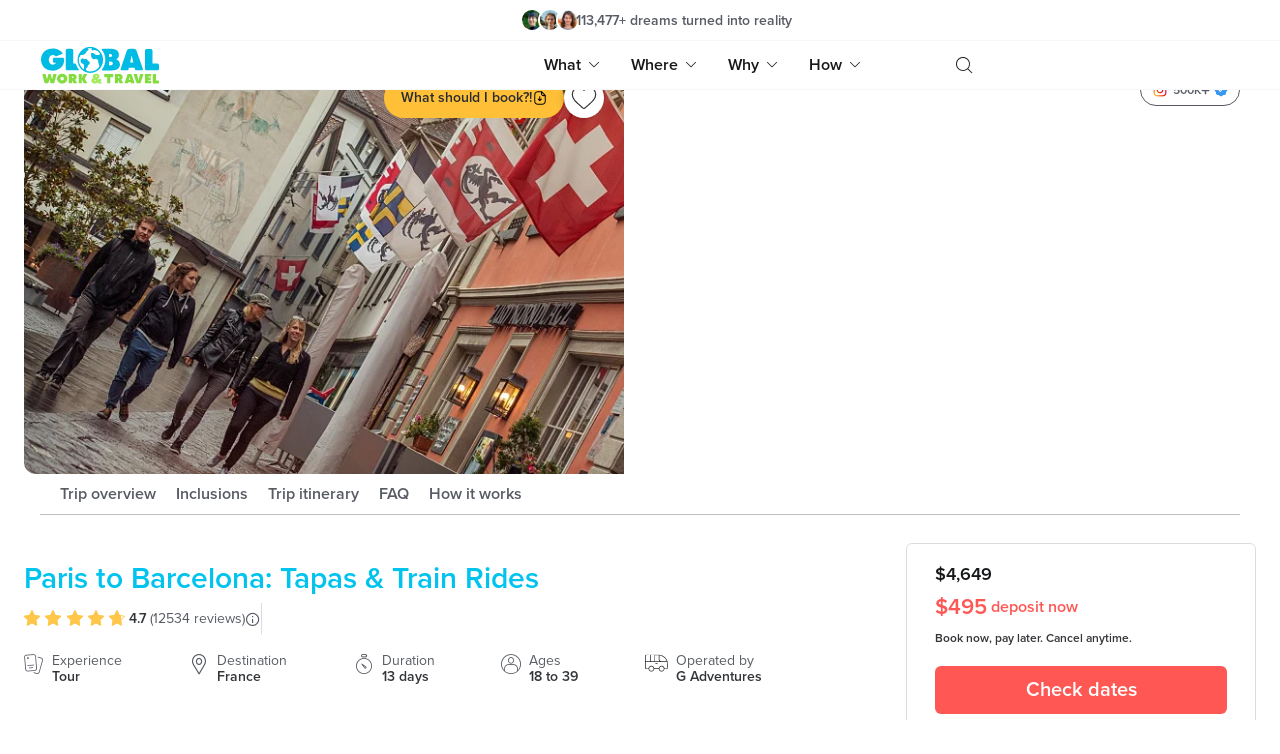

--- FILE ---
content_type: text/html; charset=utf-8
request_url: https://www.globalworkandtravel.com/tour/italy/budget-paris-to-barcelona-tour
body_size: 50596
content:
<!DOCTYPE html><html><head><meta charSet="utf-8" data-next-head=""/><title data-next-head="">Paris to Barcelona: Tapas &amp; Train Rides</title><meta name="description" content="This is the ultimate (and iconic) whirlwind tour of Western Europe that everyone dreams of. For 13 days, travel primarily by train to roam the streets of Paris and Rome, hike coastal trails in Cinque Terre, try a hand at the famous casino in Monte Carlo, and stretch out on the French Riviera. Cover some serious ground and introduce yourself to your new favourite cities with a group of like-minded travellers." data-next-head=""/><link rel="canonical" href="https://www.globalworkandtravel.com/tour/italy/budget-paris-to-barcelona-tour" data-next-head=""/><meta name="robots" content="INDEX, FOLLOW" data-next-head=""/><meta property="og:url" content="https://www.globalworkandtravel.com/tour/italy/budget-paris-to-barcelona-tour" data-next-head=""/><meta property="og:title" content="Paris to Barcelona: Tapas &amp; Train Rides" data-next-head=""/><meta property="og:description" content="This is the ultimate (and iconic) whirlwind tour of Western Europe that everyone dreams of. For 13 days, travel primarily by train to roam the streets of Paris and Rome, hike coastal trails in Cinque Terre, try a hand at the famous casino in Monte Carlo, and stretch out on the French Riviera. Cover some serious ground and introduce yourself to your new favourite cities with a group of like-minded travellers." data-next-head=""/><meta property="og:image" content="https://res.cloudinary.com/gwatco/image/upload/dpr_auto/t_product-banner-md/f_auto/v1768435260/trips/614/p3usbphmlaxhure15xjv" data-next-head=""/><meta name="twitter:card" content="summary_large_image" data-next-head=""/><meta name="twitter:site" content="@TheGWATCo" data-next-head=""/><meta name="twitter:creator" content="@TheGWATCo" data-next-head=""/><meta name="twitter:title" content="Paris to Barcelona: Tapas &amp; Train Rides" data-next-head=""/><meta name="twitter:description" content="This is the ultimate (and iconic) whirlwind tour of Western Europe that everyone dreams of. For 13 days, travel primarily by train to roam the streets of Paris and Rome, hike coastal trails in Cinque Terre, try a hand at the famous casino in Monte Carlo, and stretch out on the French Riviera. Cover some serious ground and introduce yourself to your new favourite cities with a group of like-minded travellers." data-next-head=""/><meta name="twitter:image" content="https://res.cloudinary.com/gwatco/image/upload/dpr_auto/t_product-banner-md/f_auto/v1768435260/trips/614/p3usbphmlaxhure15xjv" data-next-head=""/><meta name="viewport" content="width=device-width, initial-scale=1, viewport-fit=cover, maximum-scale=1" data-next-head=""/><link rel="icon" href="/favicon.ico" data-next-head=""/><script type="application/ld+json" data-next-head="">{"@context":"http://schema.org","@type":"Organization","name":"Global Work & Travel","logo":"https://res.cloudinary.com/gwatco/image/upload/t_banner-sm,dpr_auto/website/static/homepage/be-more-than-a-tourist.png","url":"http://www.globalworkandtravel.com","sameAs":["https://www.facebook.com/turnmydreamintoreality","https://twitter.com/thegwatco","https://plus.google.com/+Globalworkandtravel","https://instagram.com/globalworkandtravel","https://www.youtube.com/user/gwatsup","https://www.pinterest.com/thegwatco","https://www.linkedin.com/company/the-global-work-&-travel-co.","http://globalworkandtravel.tumblr.com"],"contactPoint":[{"@type":"ContactPoint","telephone":"+61 1300 40 11 90","contactType":"Customer Service","contactOption":"TollFree","areaServed":"AU"},{"@type":"ContactPoint","telephone":"+64 09 925 0387","contactType":"Customer Service","contactOption":"TollFree","areaServed":"NZ"},{"@type":"ContactPoint","telephone":"+44 0203 002 2138","contactType":"Customer Service","contactOption":"TollFree","areaServed":"GB"},{"@type":"ContactPoint","telephone":" +1 877 744 5622","contactType":"Customer Service","contactOption":"TollFree","areaServed":["US","CA"]}],"aggregateRating":{"@type":"AggregateRating","worstRating":"1","bestRating":"5","ratingValue":"4.7","ratingCount":"12534"}}</script><script type="application/ld+json" data-next-head="">{"@context":"https://schema.org/","@type":"Product","name":"Paris to Barcelona: Tapas & Train Rides","image":"https://res.cloudinary.com/gwatco/image/upload/t_product-banner-md,dpr_auto/trips/614/p3usbphmlaxhure15xjv","description":"This is the ultimate (and iconic) whirlwind tour of Western Europe that everyone dreams of. For 13 days, travel primarily by train to roam the streets of Paris and Rome, hike coastal trails in Cinque Terre, try a hand at the famous casino in Monte Carlo, and stretch out on the French Riviera. Cover some serious ground and introduce yourself to your new favourite cities with a group of like-minded travellers.","sku":614,"mpn":614,"brand":{"@type":"Brand","name":"Global Work & Travel"},"offers":{"@type":"AggregateOffer","offerCount":"2","lowPrice":495,"highPrice":4649,"priceCurrency":"AUD"}}</script><script type="application/ld+json" data-next-head="">{"@context":"http://schema.org","@type":"BreadcrumbList","itemListElement":[{"@type":"ListItem","position":1,"name":"home","item":"https://www.globalworkandtravel.com/"},{"@type":"ListItem","position":2,"name":"Tour","item":"https://www.globalworkandtravel.com/tour"},{"@type":"ListItem","position":3,"name":"Paris to Barcelona: Tapas & Train Rides","item":"https://www.globalworkandtravel.com/tour/italy/budget-paris-to-barcelona-tour"}]}</script><link rel="preload" href="https://res.cloudinary.com/gwatco/image/upload/dpr_auto/t_g-product-banner-sm/f_auto/v1768435260/trips/614/p3usbphmlaxhure15xjv" as="image" media="(max-width: 767px)" data-next-head=""/><link rel="preload" href="https://res.cloudinary.com/gwatco/image/upload/dpr_auto/t_g-product-banner-md/f_auto/v1768435260/trips/614/p3usbphmlaxhure15xjv" as="image" media="(min-width: 768px) and (max-width: 1023px)" data-next-head=""/><link rel="preload" href="https://res.cloudinary.com/gwatco/image/upload/dpr_auto/t_g-product-banner-lg/f_auto/v1768435260/trips/614/p3usbphmlaxhure15xjv" as="image" media="(min-width: 1024px)" data-next-head=""/><link rel="preload" href="https://cdn.globalworkandtravel.com/pixlee/299424616_medium.jpg" as="image" data-next-head=""/><link rel="preload" href="https://cdn.globalworkandtravel.com/pixlee/296440628_medium.jpg" as="image" data-next-head=""/><link rel="preload" href="https://cdn.globalworkandtravel.com/pixlee/293483596_medium.jpg" as="image" data-next-head=""/><link rel="preload" href="https://cdn.globalworkandtravel.com/pixlee/513361796_medium.jpg" as="image" data-next-head=""/><link rel="preload" href="https://cdn.globalworkandtravel.com/pixlee/315202558_medium.jpg" as="image" data-next-head=""/><link rel="preload" href="https://cdn.globalworkandtravel.com/pixlee/296440234_medium.jpg" as="image" data-next-head=""/><meta name="viewport" content="width=device-width, initial-scale=1"/><style>.async-hide { opacity: 0 !important}</style><link rel="icon" type="image/x-icon" href="/favicon.ico"/><link rel="apple-touch-icon" sizes="180x180" href="/static/images/apple-touch-icon.png"/><link rel="icon" type="image/png" sizes="32x32" href="/static/images/favicon-32x32.png"/><link rel="icon" type="image/png" sizes="16x16" href="/static/images/favicon-16x16.png"/><link rel="manifest" href="/static/images/site.webmanifest"/><link rel="preconnect" href="https://res.cloudinary.com"/><link rel="preconnect" href="https://flags.globalworkandtravel.com"/><script id="google-optimize" data-nscript="beforeInteractive">(function(a,s,y,n,c,h,i,d,e){s.className+=' '+y;h.start=1*new Date;
  h.end=i=function(){s.className=s.className.replace(RegExp(' ?'+y),'')};
  (a[n]=a[n]||[]).hide=h;setTimeout(function(){i();h.end=null},c);h.timeout=c;
})(window,document.documentElement,'async-hide','dataLayer',4000,
  {'GTM-53X3HZP':true});</script><script id="rudderstack" data-nscript="beforeInteractive">!function(){"use strict";window.RudderSnippetVersion="3.2.0";var e="rudderanalytics";window[e]||(window[e]=[])
            ;var rudderanalytics=window[e];if(Array.isArray(rudderanalytics)){
            if(true===rudderanalytics.snippetExecuted&&window.console&&console.error){
            console.error("RudderStack JavaScript SDK snippet included more than once.")}else{rudderanalytics.snippetExecuted=true,
            window.rudderAnalyticsBuildType="legacy";var sdkBaseUrl="https://cdn.rudderlabs.com";var sdkVersion="v3"
            ;var sdkFileName="rsa.min.js";var scriptLoadingMode="async"
            ;var r=["setDefaultInstanceKey","load","ready","page","track","identify","alias","group","reset","setAnonymousId","startSession","endSession","consent","addCustomIntegration"]
            ;for(var n=0;n<r.length;n++){var t=r[n];rudderanalytics[t]=function(r){return function(){var n
            ;Array.isArray(window[e])?rudderanalytics.push([r].concat(Array.prototype.slice.call(arguments))):null===(n=window[e][r])||void 0===n||n.apply(window[e],arguments)
            }}(t)}try{
            new Function('class Test{field=()=>{};test({prop=[]}={}){return prop?(prop?.property??[...prop]):import("");}}'),
            window.rudderAnalyticsBuildType="modern"}catch(i){}var d=document.head||document.getElementsByTagName("head")[0]
            ;var o=document.body||document.getElementsByTagName("body")[0];window.rudderAnalyticsAddScript=function(e,r,n){
            var t=document.createElement("script");t.src=e,t.setAttribute("data-loader","RS_JS_SDK"),r&&n&&t.setAttribute(r,n),
            "async"===scriptLoadingMode?t.async=true:"defer"===scriptLoadingMode&&(t.defer=true),
            d?d.insertBefore(t,d.firstChild):o.insertBefore(t,o.firstChild)},window.rudderAnalyticsMount=function(){!function(){
            if("undefined"==typeof globalThis){var e;var r=function getGlobal(){
            return"undefined"!=typeof self?self:"undefined"!=typeof window?window:null}();r&&Object.defineProperty(r,"globalThis",{
            value:r,configurable:true})}
            }(),window.rudderAnalyticsAddScript("".concat(sdkBaseUrl,"/").concat(sdkVersion,"/").concat(window.rudderAnalyticsBuildType,"/").concat(sdkFileName),"data-rsa-write-key","1uWGSEA0YCOI386vF5ohD37BI6m")
            },
            "undefined"==typeof Promise||"undefined"==typeof globalThis?window.rudderAnalyticsAddScript("https://polyfill-fastly.io/v3/polyfill.min.js?version=3.111.0&features=Symbol%2CPromise&callback=rudderAnalyticsMount"):window.rudderAnalyticsMount()
            ;var loadOptions={};rudderanalytics.load("1uWGSEA0YCOI386vF5ohD37BI6m","https://globalworkozs.dataplane.rudderstack.com/",loadOptions)}}}();</script><script id="retention" data-nscript="beforeInteractive">
          !function(){var geq=window.geq=window.geq||[];if(geq.initialize) return;if (geq.invoked){if (window.console && console.error) {console.error("GE snippet included twice.");}return;}geq.invoked = true;geq.methods = ["page", "suppress", "trackOrder", "identify", "addToCart", "callBack", "event"];geq.factory = function(method){return function(){var args = Array.prototype.slice.call(arguments);args.unshift(method);geq.push(args);return geq;};};for (var i = 0; i < geq.methods.length; i++) {var key = geq.methods[i];geq[key] = geq.factory(key);} geq.load = function(key){var script = document.createElement("script");script.type = "text/javascript";script.async = true; if (location.href.includes("vge=true")) {script.src = "https://s3-us-west-2.amazonaws.com/jsstore/a/" + key + "/ge.js?v=" + Math.random();} else {script.src = "https://s3-us-west-2.amazonaws.com/jsstore/a/" + key + "/ge.js";} var first = document.getElementsByTagName("script")[0];first.parentNode.insertBefore(script, first);};geq.SNIPPET_VERSION = "1.6.1";
          geq.load("Y2QHYDDZ");}();
          </script><link rel="preload" href="/_next/static/css/9370bdcb1a68a5d3.css" as="style"/><link rel="stylesheet" href="/_next/static/css/9370bdcb1a68a5d3.css" data-n-g=""/><link rel="preload" href="/_next/static/css/9206976e72844fe3.css" as="style"/><link rel="stylesheet" href="/_next/static/css/9206976e72844fe3.css" data-n-p=""/><link rel="preload" href="/_next/static/css/4cd358ba8304893d.css" as="style"/><link rel="stylesheet" href="/_next/static/css/4cd358ba8304893d.css" data-n-p=""/><link rel="preload" href="/_next/static/css/381761a3be8d9b3e.css" as="style"/><link rel="stylesheet" href="/_next/static/css/381761a3be8d9b3e.css" data-n-p=""/><noscript data-n-css=""></noscript><script defer="" nomodule="" src="/_next/static/chunks/polyfills-42372ed130431b0a.js"></script><script src="/_next/static/chunks/webpack-372d7d10bcba6172.js" defer=""></script><script src="/_next/static/chunks/framework-8def32592795ee5a.js" defer=""></script><script src="/_next/static/chunks/main-1e7b83d163360656.js" defer=""></script><script src="/_next/static/chunks/pages/_app-a1c8460ec642ea9f.js" defer=""></script><script src="/_next/static/chunks/c827ffac-aa457f13a339215d.js" defer=""></script><script src="/_next/static/chunks/00d04440-59ba490d117484ee.js" defer=""></script><script src="/_next/static/chunks/50d3ae47-a6c0a042db1fe89a.js" defer=""></script><script src="/_next/static/chunks/1202-79cbf7682c4b5ab1.js" defer=""></script><script src="/_next/static/chunks/3056-3d0e8c4d6f880169.js" defer=""></script><script src="/_next/static/chunks/484-bef7e92a1c175004.js" defer=""></script><script src="/_next/static/chunks/2455-4ae52f37deef0e47.js" defer=""></script><script src="/_next/static/chunks/4587-c01ba1db202cd30f.js" defer=""></script><script src="/_next/static/chunks/8335-178ea6ba25e5c12a.js" defer=""></script><script src="/_next/static/chunks/9448-e2283ea7d53db1ac.js" defer=""></script><script src="/_next/static/chunks/7434-21664af430b8fe34.js" defer=""></script><script src="/_next/static/chunks/1809-b5a4e8f42b2830b1.js" defer=""></script><script src="/_next/static/chunks/6362-7e9a0ba82aa723a0.js" defer=""></script><script src="/_next/static/chunks/7661-198a179080737b1f.js" defer=""></script><script src="/_next/static/chunks/4654-e059d2b7a682279d.js" defer=""></script><script src="/_next/static/chunks/2605-64bd743cd34653b4.js" defer=""></script><script src="/_next/static/chunks/6135-045c7f521eebe995.js" defer=""></script><script src="/_next/static/chunks/9701-aca500ffdac688ce.js" defer=""></script><script src="/_next/static/chunks/6535-28a508206f2f0543.js" defer=""></script><script src="/_next/static/chunks/6976-954efe4727b07ed2.js" defer=""></script><script src="/_next/static/chunks/3475-f98a360c9c4f55ba.js" defer=""></script><script src="/_next/static/chunks/3021-575f15f1d4bf556c.js" defer=""></script><script src="/_next/static/chunks/pages/%5Bdivision%5D/%5B...slug%5D-48a8d565b5b78033.js" defer=""></script><script src="/_next/static/R2fV36-hYyhbVVfRu04mG/_buildManifest.js" defer=""></script><script src="/_next/static/R2fV36-hYyhbVVfRu04mG/_ssgManifest.js" defer=""></script><meta name="sentry-trace" content="c279e153191f9eaf1a61238293624520-e7789c428ca8d1be-0"/><meta name="baggage" content="sentry-environment=live,sentry-release=ec929baea45187efd2b412ebe8bd29638b91d01b,sentry-public_key=54ca5817116d425c89b47cfe11d48ca5,sentry-trace_id=c279e153191f9eaf1a61238293624520,sentry-org_id=32955,sentry-sampled=false,sentry-sample_rand=0.033430279024749154,sentry-sample_rate=0.01"/></head><body><div id="__next"><div><div style="padding-top:58px;transition:padding 0.3s ease-in-out"><div class="z-300 text-base text-black fixed top-0 left-0 right-0 bg-white "><div class="transition-maxHeight duration-500 overflow-hidden max-h-0"><div class="promotion-banner_promotionBanner__UZiXE z-30 relative overflow-hidden px-9 md:px-0 min-h-3.75rem" style="background:#FFE6CF"><div class="hidden lg:block h-full absolute lg:right-85% xl:right-3/4 w-500 top-0"><span class="flex w-full h-full items-center  bg-transparent"><span class=" lazy-load-image-background blur" style="color:transparent;display:inline-block;height:100%;width:100%"><span class="object-cover object-center object-right" style="display:inline-block;width:100%;height:100%"></span></span></span>s</div><div class="hidden lg:block h-full absolute lg:left-85% xl:left-3/4 w-500 top-0"><span class="flex w-full h-full items-center  bg-transparent"><span class=" lazy-load-image-background blur" style="color:transparent;display:inline-block;height:100%;width:100%"><span class="object-cover object-center object-left" style="display:inline-block;width:100%;height:100%"></span></span></span></div><div class="promotion-banner_bannerActions__TQvmB"><button class="promotion-banner_bannerCloseAction__40nZS" style="background:#0E7285;color:#fff">x</button></div></div></div><div><div class="py-2"><div class="flex bg-white items-center  max-w-6.75xl font-semibold mx-auto px-5 lg:px-10 justify-center"><div class="hidden md:flex mr-auto flex-1-only"></div><div class="place-self-center"><div class="flex items-center gap-1 flex-1-only lg:ml-5 xl:ml-12"><div class="flex"><div class="rounded-full overflow-hidden relative border-2 border-light-600" style="left:0"><span class="flex w-full h-full items-center  bg-transparent"><img style="width:1.25rem;height:1.25rem" height="1.25rem" width="1.25rem" class="object-cover object-center " alt="generic avatar 2" src="https://res.cloudinary.com/gwatco/image/upload/dpr_auto/c_fill,h_48,w_48/f_auto/v1768435260/website/static/header-social-proof/2"/></span></div><div class="rounded-full overflow-hidden relative border-2 border-light-600" style="left:-6px"><span class="flex w-full h-full items-center  bg-transparent"><img style="width:1.25rem;height:1.25rem" height="1.25rem" width="1.25rem" class="object-cover object-center " alt="generic avatar 3" src="https://res.cloudinary.com/gwatco/image/upload/dpr_auto/c_fill,h_48,w_48/f_auto/v1768435260/website/static/header-social-proof/3"/></span></div><div class="rounded-full overflow-hidden relative border-2 border-light-600" style="left:-12px"><span class="flex w-full h-full items-center  bg-transparent"><img style="width:1.25rem;height:1.25rem" height="1.25rem" width="1.25rem" class="object-cover object-center " alt="generic avatar 4" src="https://res.cloudinary.com/gwatco/image/upload/dpr_auto/c_fill,h_48,w_48/f_auto/v1768435260/website/static/header-social-proof/4"/></span></div></div><p class="font-semibold text-2xs lg:text-sm leading-0.7rem text-dark-900 md:text-dark-700 relative -left-3 lg:-left-4 mt-px">113,477<!-- -->+ <!-- -->dreams turned into reality</p></div></div><div class="hidden md:block flex-1-only"></div></div></div><div class="relative py-2 lg:py-0 bg-white border-solid border-lightgrey border-t border-b pointer-events-none"><div class="max-w-6.75xl m-auto px-5 lg:px-10 flex flex-row items-center justify-between lg:justify-start"><a class="w-30 h-10 relative text-base pointer-events-auto" href="/"><span class="flex w-full h-full items-center  bg-transparent"><img style="width:100%;height:100%" class="object-cover object-center !object-contain select-none pointer-events-none" alt="global work and travel logo" src="https://res.cloudinary.com/gwatco/image/upload/dpr_auto/v1768435260/website/logo/global-work-and-travel-logo.svg"/></span></a><div class="flex-1 flex justify-end items-center"><nav class="flex self-stretch"><ul class="hidden lg:flex mr-11 pointer-events-auto self-stretch"><li class="font-semibold px-4 py-4 flex items-center cursor-pointer text-dark-900">What<i class="icon-down text-3xs pl-2"></i></li><li class="font-semibold px-4 py-4 flex items-center cursor-pointer text-dark-900">Where<i class="icon-down text-3xs pl-2"></i></li><li class="font-semibold px-4 py-4 flex items-center cursor-pointer text-dark-900">Why<i class="icon-down text-3xs pl-2"></i></li><li class="font-semibold px-4 py-4 flex items-center cursor-pointer text-dark-900">How<i class="icon-down text-3xs pl-2"></i></li><div class="absolute left-0 bottom-0 w-screen h-fit bg-white top-full cursor-default border-t z-100 shadow-nav-menu hidden"><ul class="nav-menu-fade-in duration-500 ease-in-out transition-opacity max-w-6.5xl mx-auto grid sm:grid-cols-2 md:grid-cols-3 lg:grid-cols-4 xl:grid-cols-5 md:max-w-2xl lg:max-w-4xl xl:max-w-6.5xl gap-6 pt-10 pb-0 md:pb-10 font-normal hidden"><li class="text-dark-900"><a class="text-left select-none " href="/working-holiday"><div class="relative overflow-hidden cursor-pointer"><div class="w-fit md:w-auto" style="height:8.125rem"><span class="flex w-full h-full items-center  bg-light-900 animate-pulse"><span class=" lazy-load-image-background blur" style="color:transparent;display:inline-block;height:190"><span class="object-cover object-center rounded " style="display:inline-block;width:100%;height:190"></span></span></span></div><div><h3 class="font-semibold text-lg mb-1 mt-2 capitalize">Work</h3><div class="text-darkgrey text-base leading-5"><p>Explore a new country and become a local, whilst getting paid with a seasonal job.</p></div></div></div></a></li><li class="text-dark-900"><a class="text-left select-none " href="/volunteer-abroad"><div class="relative overflow-hidden cursor-pointer"><div class="w-fit md:w-auto" style="height:8.125rem"><span class="flex w-full h-full items-center  bg-light-900 animate-pulse"><span class=" lazy-load-image-background blur" style="color:transparent;display:inline-block;height:190"><span class="object-cover object-center rounded " style="display:inline-block;width:100%;height:190"></span></span></span></div><div><h3 class="font-semibold text-lg mb-1 mt-2 capitalize">Volunteer</h3><div class="text-darkgrey text-base leading-5"><p>See another side of the world as you travel with a purpose, and leave a lasting impact.</p></div></div></div></a></li><li class="text-dark-900"><a class="text-left select-none " href="/au-pair-abroad"><div class="relative overflow-hidden cursor-pointer"><div class="w-fit md:w-auto" style="height:8.125rem"><span class="flex w-full h-full items-center  bg-light-900 animate-pulse"><span class=" lazy-load-image-background blur" style="color:transparent;display:inline-block;height:190"><span class="object-cover object-center rounded " style="display:inline-block;width:100%;height:190"></span></span></span></div><div><h3 class="font-semibold text-lg mb-1 mt-2 capitalize">Au Pair</h3><div class="text-darkgrey text-base leading-5"><p>Join an international host family and care for children, with living expenses covered.</p></div></div></div></a></li><li class="text-dark-900"><a class="text-left select-none " href="/teach-abroad"><div class="relative overflow-hidden cursor-pointer"><div class="w-fit md:w-auto" style="height:8.125rem"><span class="flex w-full h-full items-center  bg-light-900 animate-pulse"><span class=" lazy-load-image-background blur" style="color:transparent;display:inline-block;height:190"><span class="object-cover object-center rounded " style="display:inline-block;width:100%;height:190"></span></span></span></div><div><h3 class="font-semibold text-lg mb-1 mt-2 capitalize">Teach</h3><div class="text-darkgrey text-base leading-5"><p>Get internationally accredited, teach English at a local school, fund your travels further.</p></div></div></div></a></li><li class="text-dark-900"><a class="text-left select-none " href="/internship-abroad"><div class="relative overflow-hidden cursor-pointer"><div class="w-fit md:w-auto" style="height:8.125rem"><span class="flex w-full h-full items-center  bg-light-900 animate-pulse"><span class=" lazy-load-image-background blur" style="color:transparent;display:inline-block;height:190"><span class="object-cover object-center rounded " style="display:inline-block;width:100%;height:190"></span></span></span></div><div><h3 class="font-semibold text-lg mb-1 mt-2 capitalize">Intern</h3><div class="text-darkgrey text-base leading-5"><p>Join an international firm, gain leading real-world experience, then watch future doors open.</p></div></div></div></a></li><li class="text-dark-900"><a class="text-left select-none " href="/summer-camp"><div class="relative overflow-hidden cursor-pointer"><div class="w-fit md:w-auto" style="height:8.125rem"><span class="flex w-full h-full items-center  bg-light-900 animate-pulse"><span class=" lazy-load-image-background blur" style="color:transparent;display:inline-block;height:190"><span class="object-cover object-center rounded " style="display:inline-block;width:100%;height:190"></span></span></span></div><div><h3 class="font-semibold text-lg mb-1 mt-2 capitalize">Camp</h3><div class="text-darkgrey text-base leading-5"><p>Have the best summer of your life, shaping young lives and exploring the world whilst at it. </p></div></div></div></a></li><li class="text-dark-900"><a class="text-left select-none " href="/tutor-abroad"><div class="relative overflow-hidden cursor-pointer"><div class="w-fit md:w-auto" style="height:8.125rem"><span class="flex w-full h-full items-center  bg-light-900 animate-pulse"><span class=" lazy-load-image-background blur" style="color:transparent;display:inline-block;height:190"><span class="object-cover object-center rounded " style="display:inline-block;width:100%;height:190"></span></span></span></div><div><h3 class="font-semibold text-lg mb-1 mt-2 capitalize">Tutor</h3><div class="text-darkgrey text-base leading-5"><p>Mentor children of an international family and explore in your free time.</p></div></div></div></a></li><li class="text-dark-900"><a class="text-left select-none " href="/remote"><div class="relative overflow-hidden cursor-pointer"><div class="w-fit md:w-auto" style="height:8.125rem"><span class="flex w-full h-full items-center  bg-light-900 animate-pulse"><span class=" lazy-load-image-background blur" style="color:transparent;display:inline-block;height:190"><span class="object-cover object-center rounded " style="display:inline-block;width:100%;height:190"></span></span></span></div><div><h3 class="font-semibold text-lg mb-1 mt-2 capitalize">Remote</h3><div class="text-darkgrey text-base leading-5"><p>Bring your job, work from anywhere, join a thriving community, and explore the world.</p></div></div></div></a></li><li class="text-dark-900"><a class="text-left select-none " href="/study-abroad"><div class="relative overflow-hidden cursor-pointer"><div class="w-fit md:w-auto" style="height:8.125rem"><span class="flex w-full h-full items-center  bg-light-900 animate-pulse"><span class=" lazy-load-image-background blur" style="color:transparent;display:inline-block;height:190"><span class="object-cover object-center rounded " style="display:inline-block;width:100%;height:190"></span></span></span></div><div><h3 class="font-semibold text-lg mb-1 mt-2 capitalize">Study</h3><div class="text-darkgrey text-base leading-5"><p><span style="font-weight: 400;">Gain an amazing life skill, with an even more amazing story to go with it.</span></p></div></div></div></a></li><li class="text-dark-900"><a class="text-left select-none " href="/tour"><div class="relative overflow-hidden cursor-pointer"><div class="w-fit md:w-auto" style="height:8.125rem"><span class="flex w-full h-full items-center  bg-light-900 animate-pulse"><span class=" lazy-load-image-background blur" style="color:transparent;display:inline-block;height:190"><span class="object-cover object-center rounded " style="display:inline-block;width:100%;height:190"></span></span></span></div><div><h3 class="font-semibold text-lg mb-1 mt-2 capitalize">Tour</h3><div class="text-darkgrey text-base leading-5"><p><span style="font-weight: 400;">No work, just travel. See, do &amp; learn more on the best tours &amp; adventures.</span></p></div></div></div></a></li></ul><ul class="nav-menu-fade-in text-left max-w-6.5xl m-auto xs:justify-items-start justify-items-stretch xs:px-2 sm:px-8 lg:max-w-4xl xl:max-w-4.5xl xl:px-4 grid grid-cols-2 xs:grid-cols-1 sm:grid-cols-3 md:grid-cols-5 gap-6 py-8 font-normal text-black hidden"><li class="max-w-md md:max-w-50 lg:w-30 mx-5 md:mx-0 text-dark-900 " style="grid-row-end:span 14"><h3 class="font-semibold text-lg border-b border-black mb-4 pb-2  border-solid">Americas</h3><ul><li class="my-5 text-dark-700"><a href="/destination/argentina">Argentina</a></li><li class="my-5 text-dark-700"><a href="/country/belize">Belize</a></li><li class="my-5 text-dark-700"><a href="/country/brazil">Brazil</a></li><li class="my-5 text-dark-700"><a href="/destination/canada">Canada</a></li><li class="my-5 text-dark-700"><a href="/country/chile">Chile</a></li><li class="my-5 text-dark-700"><a href="/destination/costa-rica">Costa Rica</a></li><li class="my-5 text-dark-700"><a href="/destination/ecuador">Ecuador</a></li><li class="my-5 text-dark-700"><a href="/country/guatemala">Guatemala</a></li><li class="my-5 text-dark-700"><a href="/country/mexico">Mexico</a></li><li class="my-5 text-dark-700"><a href="/country/nicaragua">Nicaragua</a></li><li class="my-5 text-dark-700"><a href="/destination/peru">Peru</a></li><li class="my-5 text-dark-700"><a href="/destination/united-states">United States</a></li></ul></li><li class="max-w-md md:max-w-50 lg:w-30 mx-5 md:mx-0 text-dark-900 " style="grid-row-end:span 12"><h3 class="font-semibold text-lg border-b border-black mb-4 pb-2  border-solid">Europe</h3><ul><li class="my-5 text-dark-700"><a href="/country/croatia">Croatia</a></li><li class="my-5 text-dark-700"><a href="/destination/france">France</a></li><li class="my-5 text-dark-700"><a href="/destination/germany">Germany</a></li><li class="my-5 text-dark-700"><a href="/country/greece">Greece</a></li><li class="my-5 text-dark-700"><a href="/country/iceland">Iceland</a></li><li class="my-5 text-dark-700"><a href="/destination/ireland">Ireland</a></li><li class="my-5 text-dark-700"><a href="/destination/italy">Italy</a></li><li class="my-5 text-dark-700"><a href="/destination/spain">Spain</a></li><li class="my-5 text-dark-700"><a href="/country/turkey">Turkey</a></li><li class="my-5 text-dark-700"><a href="/destination/united-kingdom">United Kingdom</a></li></ul></li><li class="max-w-md md:max-w-50 lg:w-30 mx-5 md:mx-0 text-dark-900 " style="grid-row-end:span 10"><h3 class="font-semibold text-lg border-b border-black mb-4 pb-2  border-solid">Africa</h3><ul><li class="my-5 text-dark-700"><a href="/country/egypt">Egypt</a></li><li class="my-5 text-dark-700"><a href="/country/ghana">Ghana</a></li><li class="my-5 text-dark-700"><a href="/country/kenya">Kenya</a></li><li class="my-5 text-dark-700"><a href="/country/morocco">Morocco</a></li><li class="my-5 text-dark-700"><a href="/destination/namibia">Namibia</a></li><li class="my-5 text-dark-700"><a href="/destination/south-africa">South Africa</a></li><li class="my-5 text-dark-700"><a href="/destination/tanzania">Tanzania</a></li><li class="my-5 text-dark-700"><a href="/country/uganda">Uganda</a></li></ul></li><li class="max-w-md md:max-w-50 lg:w-30 mx-5 md:mx-0 text-dark-900 " style="grid-row-end:span 14"><h3 class="font-semibold text-lg border-b border-black mb-4 pb-2  border-solid">Asia</h3><ul><li class="my-5 text-dark-700"><a href="/country/borneo">Borneo</a></li><li class="my-5 text-dark-700"><a href="/country/cambodia">Cambodia</a></li><li class="my-5 text-dark-700"><a href="/country/india">India</a></li><li class="my-5 text-dark-700"><a href="/destination/indonesia">Indonesia</a></li><li class="my-5 text-dark-700"><a href="/destination/japan">Japan</a></li><li class="my-5 text-dark-700"><a href="/country/laos">Laos</a></li><li class="my-5 text-dark-700"><a href="/destination/nepal">Nepal</a></li><li class="my-5 text-dark-700"><a href="/country/philippines">Philippines</a></li><li class="my-5 text-dark-700"><a href="/destination/south-korea">South Korea</a></li><li class="my-5 text-dark-700"><a href="/country/sri-lanka">Sri Lanka</a></li><li class="my-5 text-dark-700"><a href="/destination/thailand">Thailand</a></li><li class="my-5 text-dark-700"><a href="/destination/vietnam">Vietnam</a></li></ul></li><li class="max-w-md md:max-w-50 lg:w-30 mx-5 md:mx-0 text-dark-900 " style="grid-row-end:span 5"><h3 class="font-semibold text-lg border-b border-black mb-4 pb-2  border-solid">Pacific</h3><ul><li class="my-5 text-dark-700"><a href="/destination/australia">Australia</a></li><li class="my-5 text-dark-700"><a href="/country/fiji">Fiji</a></li><li class="my-5 text-dark-700"><a href="/destination/new-zealand">New Zealand</a></li></ul></li></ul><ul class="nav-menu-fade-in text-left m-auto grid grid-cols-1 sm:grid-cols-2 md:grid-cols-3 gap-y-8 gap-16 px-4 xs:px-2 sm:px-14 py-8 font-normal max-w-4xl hidden"><li class="cursor-pointer text-dark-900"><a href="/why-go-global"><h3 class="font-semibold text-lg">Why go Global</h3><p class="text-dark-700 text-sm leading-4.5 my-1.5">Discover what makes us the leading work &amp; travel company.</p></a></li><li class="cursor-pointer text-dark-900"><a href="/reviews"><h3 class="font-semibold text-lg">Reviews</h3><p class="text-dark-700 text-sm leading-4.5 my-1.5">Real stories from real customers from all around the world.</p></a></li><li class="cursor-pointer text-dark-900"><a href="/gworld"><h3 class="font-semibold text-lg">gWorld</h3><p class="text-dark-700 text-sm leading-4.5 my-1.5">Stay organised for your upcoming trip with your very own personalised trip portal.</p></a></li><li class="cursor-pointer text-dark-900"><a href="/deposit"><h3 class="font-semibold text-lg">Lifetime deposits</h3><p class="text-dark-700 text-sm leading-4.5 my-1.5">In case your plans change our deposits last forever and are fully transferrable.</p></a></li><li class="cursor-pointer text-dark-900"><a href="/parents"><h3 class="font-semibold text-lg">Parents</h3><p class="text-dark-700 text-sm leading-4.5 my-1.5">We understand it’s a big deal, so we’ve got lots of information to share with you.</p></a></li><li class="cursor-pointer text-dark-900"><a href="/financial-security"><h3 class="font-semibold text-lg">Financial security</h3><p class="text-dark-700 text-sm leading-4.5 my-1.5">Feel confident knowing your life-investment will deliver returns.</p></a></li></ul><ul class="nav-menu-fade-in text-left m-auto max-w-4xl gap-10 grid grid-cols-1 sm:grid-cols-3 py-8 pr-2 md:pl-24 md:pr-20 font-normal text-black hidden"><li class="lg:w-53 lg:max-w-35 text-dark-900"><h3 class="font-semibold text-lg border-black mb-4 pb-2 border-b border-solid w-30">Company</h3><ul><li class="my-3 text-dark-700"><a href="/about-us">About us</a></li><li class="my-3 text-dark-700"><a href="/press">Media</a></li><li class="my-3 text-dark-700"><a href="/global-animal-welfare-fund">Global Animal Welfare Fund</a></li></ul></li><li class="lg:w-53 lg:max-w-35 text-dark-900"><h3 class="font-semibold text-lg border-black mb-4 pb-2 border-b border-solid w-30">Resources</h3><ul><li class="my-3 text-dark-700"><a href="/resources" target="_blank" rel="noreferrer">Travel Tips</a></li><li class="my-3 text-dark-700"><a href="/ultimate-work-and-travel-guide">Ultimate Work &amp; Travel Guide</a></li><li class="my-3 text-dark-700"><a href="/frequently-asked-questions">FAQs</a></li></ul></li><li class="lg:w-53 lg:max-w-35 text-dark-900"><h3 class="font-semibold text-lg border-black mb-4 pb-2 border-b border-solid w-30">Work with us</h3><ul><li class="my-3 text-dark-700"><a href="/partners">Partners</a></li><li class="my-3 text-dark-700"><a href="/careers">Careers</a></li><li class="my-3 text-dark-700"><a href="/affiliate">Affiliates</a></li></ul></li></ul></div></ul></nav><div class="hidden lg:flex lg:visible w-80 pointer-events-auto pl-8 mr-0 header-menu-main_search___r0dW"><div class="flex justify-center items-center w-full relative"><i class="icon-search mr-3 absolute left-0 top-0 h-full flex items-center pl-0 lg:pl-1 pointer-events-none"></i></div></div><div class="lg:hidden h-full flex items-center pointer-events-auto"><div class="flex items-center gap-4"><a class="relative flex items-center text-black flex items-center text-xl" href="/wishlist"><i class="icon-heart-outline text-xl  md:mr-2"></i><span class="hidden lg:block text-sm pt-0.5">Wishlist</span></a><div class="flex md:relative flex lg:hidden gworld-menu_gworldMenu__MySjc"><div class="cursor-pointer lg:px-0 lg:pl-5 lg:py-4.25 flex justify-center items-center h-full 
        gworld-menu_gworldDropdown__lynSG"><i class="icon-profile pr--0.5 text-xl lg:text-base"></i><i class="hidden md:block icon-down text-3xs ml-1.5"></i><div class="flex flex-col absolute top-[99%] right-0 shadow-lg justify-center items-start md:items-center -z-1 bg-white min-w-full md:min-w-min gworld-menu_gworldDropdownMenu__Oew77 "><div class="flex flex-1 flex-col ml-4 md:ml-2 md:mr-6 gap-4 my-4"><a href="https://gworld.globalworkandtravel.com" class="flex items-center gap-2" target="_blank"><div class="w-10 h-10"><span class="flex w-full h-full items-center  bg-transparent"><span class="object-cover object-center " style="display:inline-block;width:100%;height:100%"></span></span></div><div class="text-base font-medium whitespace-nowrap">Manage my trip</div></a><a class="flex items-center gap-2" href="/gworld"><i class="icon-question text-lg ml-3 mr-2.5"></i><div class="text-base font-medium whitespace-nowrap">What is gWorld?</div></a></div></div></div></div><div class="flex items-center relative cursor-pointer"><div class="flex items-center"><div class="h-1.4rem lg:h-5.5"><span class="flex w-full h-full items-center  bg-transparent"><span class=" lazy-load-image-background blur" style="color:transparent;display:inline-block;height:100%;width:auto"><span class="object-cover object-center !object-contain" style="display:inline-block;width:auto;height:100%"></span></span></span></div></div></div></div><button aria-label="sidebar toggle" class="hamburger hamburger--collapse mr-px h-full relative   ml-5" type="button"><span class="hamburger-box top-0.5"><span class="hamburger-inner"></span></span></button><nav><div tabindex="0" class="fixed text-left px-5 pt-4 pb-32 right-0 left-0 top-0 bottom-0 h-fit bg-white z-30 overflow-x-hidden outline-none mobile-side-nav_sideNav__8i6gj   overflow-y-scroll" style="height:calc(100vh - 58px - undefinedpx);top:calc(58px + undefinedpx)"><div class="sn-top-anchor absolute top-0"></div><div class="border-b border-solid border-grey"><div class="flex justify-center items-center w-full relative"><i class="icon-search mr-3 absolute left-0 top-0 h-full flex items-center pl-0 lg:pl-1 pointer-events-none"></i></div></div><ul class="py-4"><li><div class="flex justify-between py-4 text-dark-900 "><h3 class="font-semibold relative">What</h3><i class="icon-right"></i></div></li><li><div class="flex justify-between py-4 text-dark-900 "><h3 class="font-semibold relative">Where</h3><i class="icon-right"></i></div></li><li><div class="flex justify-between py-4 text-dark-900 "><h3 class="font-semibold relative">Why</h3><i class="icon-right"></i></div></li><li><div class="flex justify-between py-4 text-dark-900 "><h3 class="font-semibold relative">How</h3><i class="icon-right"></i></div></li></ul><hr/><div class="flex flex-col gap-5 my-5"><a target="_target" href="https://gworld.globalworkandtravel.com"><div class="button_button__MFmXH !h-14 whitespace-nowrap rounded-md flex justify-center items-center font-semibold hover:bg-opacity-90 active:bg-opacity-80 transition-colors bg-transparent border border-dark-900 h-10 px-4"><div class="font-semibold transition-all text-dark-900 text-lg undefined">Manage my trip</div></div></a><div class="flex gap-2.5"><a href="https://apps.apple.com/us/app/global-work-travel/id1535421676?itsct=apps_box_link&amp;itscg=30200" class="block w-full" target="_blank" rel="noreferrer"><div class="w-full h-14 px-2.5 bg-dark-900 rounded-md flex items-center cursor-pointer"><div class="flex items-center gap-1"><div class="w-6 h-6 m-1"><span class="flex w-full h-full items-center  bg-transparent"><span class="object-cover object-center " style="display:inline-block;width:100%;height:100%"></span></span></div><div class="text-left"><div class="text-2xs !leading-3 !font-medium text-light-600 ">Download on the</div><div class="text-sm !leading-5 font-semibold text-light-600 mt-1">App Store</div></div></div></div></a><a href="https://play.google.com/store/apps/details?id=com.globalworkandtravel.gapp" class="block w-full" target="_blank" rel="noreferrer"><div class="w-full h-14 px-2.5 bg-dark-900 rounded-md flex items-center cursor-pointer "><div class="flex items-center gap-1"><div class="w-6 h-6 m-1"><span class="flex w-full h-full items-center  bg-transparent"><span class="object-cover object-center " style="display:inline-block;width:100%;height:100%"></span></span></div><div class="text-left"><div class="text-2xs !leading-3 !font-medium text-light-600 ">Get it on</div><div class="text-sm !leading-5 font-semibold text-light-600 mt-1">Google Play</div></div></div></div></a></div></div><hr/><div class="py-5"><ul class="grid grid-cols-2 gap-x-5"><li><a class="py-1 text-dark-700 cursor-pointer text-base leading-6 flex justify-start items-center" href="/parents">Parents</a></li><li><a class="py-1 text-dark-700 cursor-pointer text-base leading-6 flex justify-start items-center" href="/about-us">About us</a></li><li><a class="py-1 text-dark-700 cursor-pointer text-base leading-6 flex justify-start items-center" href="/partners">Partners</a></li><li><a class="py-1 text-dark-700 cursor-pointer text-base leading-6 flex justify-start items-center" href="/contact">Contact us</a></li><li><a class="py-1 text-dark-700 cursor-pointer text-base leading-6 flex justify-start items-center" href="/careers">Careers</a></li><li><a class="py-1 text-dark-700 cursor-pointer text-base leading-6 flex justify-start items-center" href="/terms-and-conditions?tab=bc">Booking conditions</a></li><li><a class="py-1 text-dark-700 cursor-pointer text-base leading-6 flex justify-start items-center" href="/affiliate">Affiliates</a></li><li><a class="py-1 text-dark-700 cursor-pointer text-base leading-6 flex justify-start items-center" href="/terms-and-conditions?tab=pp">Privacy policy</a></li></ul></div></div><div class="sn-sub-menu fixed top-0 left-0 w-full h-full bg-white z-40 pt-4 overflow-y-scroll  mobile-side-nav_sideNav__8i6gj " style="height:calc(100vh - 58px - undefinedpx);top:calc(58px + undefinedpx)"><div class="absolute top-0"></div><button aria-label="close sub-menu" class="flex flex-row items-center px-2"><i class="icon-left mr-2"></i><h3 class="font-semibold h-full"></h3></button><div class="px-6 pb-32 bg-white"></div></div></nav></div></div></div></div></div></div></div><div></div><div><div class="h-64 md:h-80 lg:h-100 md:mx-8 grid gap-1.5  md:rounded-xl overflow-hidden xl:mx-auto xl:max-w-6.6xl  md:grid-cols-21.875-auto lg:grid-cols-37.5-auto "><div class="relative h-64 md:h-80 lg:h-100 col-span-2 md:col-span-1 overflow-hidden"><div class="relative md:hidden h-full bg-light-900"><div class="absolute box-border top-1/2 z-20 cursor-pointer flex px-3 justify-between w-full  text-light-800  text-lg font-extrabold"><div class=""><i class="icon-left false"></i></div><div class=""><i class="icon-right 0"></i></div></div><div class="absolute top-[40%] left-0 right-0 margin-auto w-full flex justify-center opacity-100"><div class="lds-ellipsis"><div></div><div></div><div></div><div></div></div></div><div class="w-full h-full"><span class="flex w-full h-full items-center  bg-transparent"><span class=" lazy-load-image-background blur" style="color:transparent;display:inline-block;height:100%;width:100%"><span class="object-cover object-center " style="display:inline-block;width:100%;height:100%"></span></span></span></div><div class="absolute flex justify-between bottom-5 z-20 w-[96%] left-[2%]"><div class="w-full px-0.5 "><div class="absolute inset-0 z-10 bg-gradiant-product-image"></div><div class="relative"><div class=" w-full h-0.5 absolute  bg-dark-700"></div><div class=" w-full h-0.5 absolute "></div></div></div><div class="w-full px-0.5 "><div class="absolute inset-0 z-10 bg-gradiant-product-image"></div><div class="relative"><div class=" w-full h-0.5 absolute  bg-dark-700"></div><div class=" w-full h-0.5 absolute "></div></div></div><div class="w-full px-0.5 "><div class="absolute inset-0 z-10 bg-gradiant-product-image"></div><div class="relative"><div class=" w-full h-0.5 absolute  bg-dark-700"></div><div class=" w-full h-0.5 absolute "></div></div></div><div class="w-full px-0.5 "><div class="absolute inset-0 z-10 bg-gradiant-product-image"></div><div class="relative"><div class=" w-full h-0.5 absolute  bg-dark-700"></div><div class=" w-full h-0.5 absolute "></div></div></div><div class="w-full px-0.5 "><div class="absolute inset-0 z-10 bg-gradiant-product-image"></div><div class="relative"><div class=" w-full h-0.5 absolute  bg-dark-700"></div><div class=" w-full h-0.5 absolute "></div></div></div><div class="w-full px-0.5 "><div class="absolute inset-0 z-10 bg-gradiant-product-image"></div><div class="relative"><div class=" w-full h-0.5 absolute  bg-dark-700"></div><div class=" w-full h-0.5 absolute "></div></div></div><div class="w-full px-0.5 "><div class="absolute inset-0 z-10 bg-gradiant-product-image"></div><div class="relative"><div class=" w-full h-0.5 absolute  bg-dark-700"></div><div class=" w-full h-0.5 absolute "></div></div></div><div class="w-full px-0.5 "><div class="absolute inset-0 z-10 bg-gradiant-product-image"></div><div class="relative"><div class=" w-full h-0.5 absolute  bg-dark-700"></div><div class=" w-full h-0.5 absolute "></div></div></div><div class="w-full px-0.5 "><div class="absolute inset-0 z-10 bg-gradiant-product-image"></div><div class="relative"><div class=" w-full h-0.5 absolute  bg-dark-700"></div><div class=" w-full h-0.5 absolute "></div></div></div><div class="w-full px-0.5 "><div class="absolute inset-0 z-10 bg-gradiant-product-image"></div><div class="relative"><div class=" w-full h-0.5 absolute  bg-dark-700"></div><div class=" w-full h-0.5 absolute "></div></div></div><div class="w-full px-0.5 "><div class="absolute inset-0 z-10 bg-gradiant-product-image"></div><div class="relative"><div class=" w-full h-0.5 absolute  bg-dark-700"></div><div class=" w-full h-0.5 absolute "></div></div></div><div class="w-full px-0.5 "><div class="absolute inset-0 z-10 bg-gradiant-product-image"></div><div class="relative"><div class=" w-full h-0.5 absolute  bg-dark-700"></div><div class=" w-full h-0.5 absolute "></div></div></div><div class="w-full px-0.5 "><div class="absolute inset-0 z-10 bg-gradiant-product-image"></div><div class="relative"><div class=" w-full h-0.5 absolute  bg-dark-700"></div><div class=" w-full h-0.5 absolute "></div></div></div><div class="w-full px-0.5 "><div class="absolute inset-0 z-10 bg-gradiant-product-image"></div><div class="relative"><div class=" w-full h-0.5 absolute  bg-dark-700"></div><div class=" w-full h-0.5 absolute "></div></div></div><div class="w-full px-0.5 "><div class="absolute inset-0 z-10 bg-gradiant-product-image"></div><div class="relative"><div class=" w-full h-0.5 absolute  bg-dark-700"></div><div class=" w-full h-0.5 absolute "></div></div></div><div class="w-full px-0.5 "><div class="absolute inset-0 z-10 bg-gradiant-product-image"></div><div class="relative"><div class=" w-full h-0.5 absolute  bg-dark-700"></div><div class=" w-full h-0.5 absolute "></div></div></div><div class="w-full px-0.5 "><div class="absolute inset-0 z-10 bg-gradiant-product-image"></div><div class="relative"><div class=" w-full h-0.5 absolute  bg-dark-700"></div><div class=" w-full h-0.5 absolute "></div></div></div><div class="w-full px-0.5 "><div class="absolute inset-0 z-10 bg-gradiant-product-image"></div><div class="relative"><div class=" w-full h-0.5 absolute  bg-dark-700"></div><div class=" w-full h-0.5 absolute "></div></div></div><div class="w-full px-0.5 "><div class="absolute inset-0 z-10 bg-gradiant-product-image"></div><div class="relative"><div class=" w-full h-0.5 absolute  bg-dark-700"></div><div class=" w-full h-0.5 absolute "></div></div></div><div class="w-full px-0.5 "><div class="absolute inset-0 z-10 bg-gradiant-product-image"></div><div class="relative"><div class=" w-full h-0.5 absolute  bg-dark-700"></div><div class=" w-full h-0.5 absolute "></div></div></div><div class="w-full px-0.5 "><div class="absolute inset-0 z-10 bg-gradiant-product-image"></div><div class="relative"><div class=" w-full h-0.5 absolute  bg-dark-700"></div><div class=" w-full h-0.5 absolute "></div></div></div><div class="w-full px-0.5 "><div class="absolute inset-0 z-10 bg-gradiant-product-image"></div><div class="relative"><div class=" w-full h-0.5 absolute  bg-dark-700"></div><div class=" w-full h-0.5 absolute "></div></div></div><div class="w-full px-0.5 "><div class="absolute inset-0 z-10 bg-gradiant-product-image"></div><div class="relative"><div class=" w-full h-0.5 absolute  bg-dark-700"></div><div class=" w-full h-0.5 absolute "></div></div></div><div class="w-full px-0.5 "><div class="absolute inset-0 z-10 bg-gradiant-product-image"></div><div class="relative"><div class=" w-full h-0.5 absolute  bg-dark-700"></div><div class=" w-full h-0.5 absolute "></div></div></div><div class="w-full px-0.5 "><div class="absolute inset-0 z-10 bg-gradiant-product-image"></div><div class="relative"><div class=" w-full h-0.5 absolute  bg-dark-700"></div><div class=" w-full h-0.5 absolute "></div></div></div><div class="w-full px-0.5 "><div class="absolute inset-0 z-10 bg-gradiant-product-image"></div><div class="relative"><div class=" w-full h-0.5 absolute  bg-dark-700"></div><div class=" w-full h-0.5 absolute "></div></div></div><div class="w-full px-0.5 "><div class="absolute inset-0 z-10 bg-gradiant-product-image"></div><div class="relative"><div class=" w-full h-0.5 absolute  bg-dark-700"></div><div class=" w-full h-0.5 absolute "></div></div></div><div class="w-full px-0.5 "><div class="absolute inset-0 z-10 bg-gradiant-product-image"></div><div class="relative"><div class=" w-full h-0.5 absolute  bg-dark-700"></div><div class=" w-full h-0.5 absolute "></div></div></div><div class="w-full px-0.5 "><div class="absolute inset-0 z-10 bg-gradiant-product-image"></div><div class="relative"><div class=" w-full h-0.5 absolute  bg-dark-700"></div><div class=" w-full h-0.5 absolute "></div></div></div><div class="w-full px-0.5 "><div class="absolute inset-0 z-10 bg-gradiant-product-image"></div><div class="relative"><div class=" w-full h-0.5 absolute  bg-dark-700"></div><div class=" w-full h-0.5 absolute "></div></div></div><div class="w-full px-0.5 "><div class="absolute inset-0 z-10 bg-gradiant-product-image"></div><div class="relative"><div class=" w-full h-0.5 absolute  bg-dark-700"></div><div class=" w-full h-0.5 absolute "></div></div></div><div class="w-full px-0.5 "><div class="absolute inset-0 z-10 bg-gradiant-product-image"></div><div class="relative"><div class=" w-full h-0.5 absolute  bg-dark-700"></div><div class=" w-full h-0.5 absolute "></div></div></div><div class="w-full px-0.5 "><div class="absolute inset-0 z-10 bg-gradiant-product-image"></div><div class="relative"><div class=" w-full h-0.5 absolute  bg-dark-700"></div><div class=" w-full h-0.5 absolute "></div></div></div><div class="w-full px-0.5 "><div class="absolute inset-0 z-10 bg-gradiant-product-image"></div><div class="relative"><div class=" w-full h-0.5 absolute  bg-dark-700"></div><div class=" w-full h-0.5 absolute "></div></div></div><div class="w-full px-0.5 "><div class="absolute inset-0 z-10 bg-gradiant-product-image"></div><div class="relative"><div class=" w-full h-0.5 absolute  bg-dark-700"></div><div class=" w-full h-0.5 absolute "></div></div></div><div class="w-full px-0.5 "><div class="absolute inset-0 z-10 bg-gradiant-product-image"></div><div class="relative"><div class=" w-full h-0.5 absolute  bg-dark-700"></div><div class=" w-full h-0.5 absolute "></div></div></div></div></div><span class="flex w-full h-full items-center  bg-transparent"><img style="width:100%;height:100%" height="100%" width="100%" class="object-cover object-center hidden md:block" alt="Tour in France" src="https://res.cloudinary.com/gwatco/image/upload/dpr_auto/t_g-product-banner-sm/f_auto/v1768435260/trips/614/p3usbphmlaxhure15xjv"/></span><div class="hidden z-20  absolute top-5  gap-x-2 md:flex flex-row-reverse right-5"><div class=" group bg-light-600 w-10 h-10 rounded-full shadow-btn cursor-pointer overflow-hidden transition-width duration-300 transform  hover:w-36 "><div class="flex w-10 h-10 justify-center items-center float-left "><svg viewBox="0 0 24 24" fill="none" class="w-7 h-7 stroke-current text-dark-800 "><path d="M12 21C11.7 21 11.5 20.9 11.2 20.7C10.4 20 9.6 19.3 8.9 18.7C6.9 17 5.2 15.5 4 14C2.7 12.4 2 10.8 2 9.10002C2 7.40002 2.5 5.90002 3.6 4.80002C4.7 3.60002 6.1 3.00002 7.6 3.00002C8.7 3.00002 9.8 3.30002 10.7 4.10002C11.2 4.40002 11.6 4.90002 12 5.40002C12.4 4.90002 12.8 4.50002 13.3 4.00002C14.2 3.30002 15.3 2.90002 16.4 2.90002C17.9 2.90002 19.3 3.50002 20.4 4.70002C21.4 5.90002 22 7.30002 22 9.00002C22 10.7 21.4 12.3 20 13.9C18.8 15.4 17.1 16.9 15.1 18.6C14.4 19.2 13.6 19.9 12.8 20.6C12.5 20.9 12.3 21 12 21Z"></path></svg></div><div class="flex whitespace-nowrap h-10 items-center pr-2 text-sm text-dark-800  opacity-0 transition-all duration-300  group-hover:opacity-100"><span class="font-semibold">Add to wishlist</span></div></div><div class=" w-[9.688rem] md:w-[11.25rem] h-8 md:h-10 bg-[#FFC038] flex  justify-center items-center rounded-full gap-x-1 cursor-pointer"><div class=" text-2xs md:text-sm font-semibold text-black ">What should I book?!</div><svg width="16" height="16" viewBox="0 0 24 24" fill="none" xmlns="http://www.w3.org/2000/svg"><path d="M11.6145 16.8018C11.4133 16.8022 11.2203 16.7217 11.0777 16.5783L8.74378 14.2101C8.6712 14.139 8.61337 14.0541 8.57362 13.9601C8.53386 13.8663 8.513 13.7652 8.51227 13.6631C8.51154 13.561 8.53094 13.4597 8.56934 13.3652C8.60774 13.2708 8.66436 13.1849 8.73592 13.1128C8.80747 13.0407 8.89252 12.9837 8.9861 12.9452C9.07968 12.9067 9.17993 12.8873 9.28098 12.8883C9.38202 12.8894 9.48184 12.9108 9.57464 12.9512C9.66743 12.9916 9.75135 13.0504 9.82147 13.1239L10.8565 14.1742V9.95672C10.8565 9.75272 10.9367 9.55706 11.0793 9.4128C11.2221 9.26854 11.4157 9.1875 11.6175 9.1875C11.8194 9.1875 12.013 9.26854 12.1557 9.4128C12.2984 9.55706 12.3786 9.75272 12.3786 9.95672V14.168L13.4116 13.1198C13.4817 13.0463 13.5656 12.9875 13.6584 12.9471C13.7511 12.9067 13.851 12.8853 13.9521 12.8843C14.0531 12.8832 14.1534 12.9026 14.2469 12.9411C14.3405 12.9796 14.4255 13.0366 14.4971 13.1087C14.5687 13.1808 14.6253 13.2667 14.6637 13.3611C14.702 13.4556 14.7215 13.5569 14.7207 13.659C14.72 13.7611 14.6992 13.8622 14.6594 13.956C14.6197 14.0499 14.5618 14.1349 14.4893 14.2059L12.1888 16.5413C12.1171 16.6237 12.0287 16.6896 11.9296 16.7346C11.8305 16.7795 11.7231 16.8025 11.6145 16.8018Z" fill="black"></path><path d="M16.0593 22H7.98605C6.77239 21.9752 5.61815 21.4643 4.77708 20.5796C3.93603 19.6949 3.47697 18.5087 3.50089 17.2821V6.52C3.53144 5.31553 4.02442 4.17033 4.87553 3.32673C5.72665 2.48314 6.86911 2.00733 8.06114 2H13.8126C14.1955 2.00064 14.5742 2.07916 14.9264 2.23087C15.2785 2.38258 15.5968 2.60439 15.8624 2.88308L19.7083 6.93333C20.2178 7.4675 20.5017 8.1811 20.4998 8.92308V17.2954C20.5122 18.5098 20.055 19.6812 19.2256 20.56C18.3962 21.4387 17.2601 21.9554 16.0593 22ZM8.06417 3.53846C7.27075 3.54132 6.50949 3.85593 5.94139 4.41577C5.3733 4.97563 5.04287 5.73684 5.01996 6.53846V17.2954C5.00998 17.701 5.07916 18.1046 5.22355 18.4833C5.36793 18.8618 5.58468 19.208 5.86144 19.5019C6.13819 19.7959 6.46952 20.0318 6.8365 20.1963C7.20349 20.3607 7.59894 20.4506 8.00027 20.4605H16.0258C16.8273 20.4241 17.5833 20.0737 18.1337 19.4838C18.6842 18.8937 18.9857 18.1104 18.9746 17.2995V8.92308C18.9756 8.5788 18.8439 8.24766 18.6073 8L14.7604 3.94872C14.6374 3.81915 14.4899 3.71602 14.3265 3.64553C14.163 3.57503 13.9873 3.53862 13.8096 3.53846H8.06114H8.06417Z" fill="black"></path><path d="M16.8949 9.19538C16.0061 9.19131 15.155 8.83188 14.5276 8.19558C13.9001 7.55928 13.5474 6.69786 13.5463 5.79949V2.83333C13.5463 2.62932 13.6265 2.43366 13.7692 2.28941C13.912 2.14514 14.1055 2.0641 14.3073 2.0641C14.5091 2.0641 14.7028 2.14514 14.8455 2.28941C14.9882 2.43366 15.0684 2.62932 15.0684 2.83333V5.79949C15.0687 6.29096 15.2616 6.76232 15.6048 7.11042C15.948 7.45852 16.4137 7.65502 16.9 7.65692H19.6773C19.8791 7.65692 20.0727 7.73797 20.2155 7.88223C20.3582 8.02648 20.4384 8.22213 20.4384 8.42615C20.4384 8.63016 20.3582 8.82583 20.2155 8.97008C20.0727 9.11434 19.8791 9.19538 19.6773 9.19538H16.8949Z" fill="black"></path></svg></div></div><div class="z-20 w-7 h-7 absolute cursor-pointer md:hidden  right-3 top-3"><svg viewBox="0 0 24 24" fill="none" class="w-7 h-7 stroke-light stroke-0.094rem fill-current text-blackTrans66"><path d="M12 21C11.7 21 11.5 20.9 11.2 20.7C10.4 20 9.6 19.3 8.9 18.7C6.9 17 5.2 15.5 4 14C2.7 12.4 2 10.8 2 9.10002C2 7.40002 2.5 5.90002 3.6 4.80002C4.7 3.60002 6.1 3.00002 7.6 3.00002C8.7 3.00002 9.8 3.30002 10.7 4.10002C11.2 4.40002 11.6 4.90002 12 5.40002C12.4 4.90002 12.8 4.50002 13.3 4.00002C14.2 3.30002 15.3 2.90002 16.4 2.90002C17.9 2.90002 19.3 3.50002 20.4 4.70002C21.4 5.90002 22 7.30002 22 9.00002C22 10.7 21.4 12.3 20 13.9C18.8 15.4 17.1 16.9 15.1 18.6C14.4 19.2 13.6 19.9 12.8 20.6C12.5 20.9 12.3 21 12 21Z"></path></svg></div></div><div class="hidden md:block h-64 md:h-80 lg:h-100 overflow-hidden relative"><div class="grid overflow-x-scroll overflow-y-hidden md:gap-1.5 pl-5 lg:overflow-visible hide-webkit-scrollbar  pb-2 lg:p-0 md:grid-cols-3-important lg:grid-cols-3-important lg:grid-rows-auto md:grid-cols-5-important" style="grid-template-columns:repeat(6, 9rem);scroll-behavior:smooth;-webkit-overflow-scrolling:touch"><div class="group relative w-36 h-36 md:w-full md:h-auto pt-full overflow-hidden"><div class="absolute inset-0 cursor-pointer"><span class="flex w-full h-full items-center  bg-transparent"><img style="width:100%;height:100%" height="100%" width="100%" class="object-cover object-center object-cover object-center h-full w-full " alt="social media post by kbscott_" src="https://cdn.globalworkandtravel.com/pixlee/299424616_medium.jpg"/></span></div><div class="absolute bottom-2.5 left-2.5 text-light-600"><div class="flex items-center"><i class="icon-instagram mr-2.5"></i><span class="hidden md:block">kbscott_</span></div></div></div><div class="group relative w-36 h-36 md:w-full md:h-auto pt-full overflow-hidden"><div class="absolute inset-0 cursor-pointer"><span class="flex w-full h-full items-center  bg-transparent"><img style="width:100%;height:100%" height="100%" width="100%" class="object-cover object-center object-cover object-center h-full w-full " alt="social media post by chelsea.fraser_" src="https://cdn.globalworkandtravel.com/pixlee/296440628_medium.jpg"/></span></div><div class="absolute bottom-2.5 left-2.5 text-light-600"><div class="flex items-center"><i class="icon-instagram mr-2.5"></i><span class="hidden md:block">chelsea.fraser_</span></div></div></div><div class="group relative w-36 h-36 md:w-full md:h-auto pt-full overflow-hidden"><div class="absolute inset-0 cursor-pointer"><span class="flex w-full h-full items-center  bg-transparent"><img style="width:100%;height:100%" height="100%" width="100%" class="object-cover object-center object-cover object-center h-full w-full " alt="social media post by em.brown__" src="https://cdn.globalworkandtravel.com/pixlee/293483596_medium.jpg"/></span></div><div class="absolute bottom-2.5 left-2.5 text-light-600"><div class="flex items-center"><i class="icon-instagram mr-2.5"></i><span class="hidden md:block">em.brown__</span></div></div></div><div class="group relative w-36 h-36 md:w-full md:h-auto pt-full overflow-hidden"><div class="absolute inset-0 cursor-pointer"><span class="flex w-full h-full items-center  bg-transparent"><img style="width:100%;height:100%" height="100%" width="100%" class="object-cover object-center object-cover object-center h-full w-full " alt="social media post by g.eorgiaevans" src="https://cdn.globalworkandtravel.com/pixlee/513361796_medium.jpg"/></span></div><div class="absolute bottom-2.5 left-2.5 text-light-600"><div class="flex items-center"><i class="icon-instagram mr-2.5"></i><span class="hidden md:block">g.eorgiaevans</span></div></div></div><div class="group relative w-36 h-36 md:w-full md:h-auto pt-full overflow-hidden"><div class="absolute inset-0 cursor-pointer"><span class="flex w-full h-full items-center  bg-transparent"><img style="width:100%;height:100%" height="100%" width="100%" class="object-cover object-center object-cover object-center h-full w-full " alt="social media post by christo_jonathan" src="https://cdn.globalworkandtravel.com/pixlee/315202558_medium.jpg"/></span></div><div class="absolute bottom-2.5 left-2.5 text-light-600"><div class="flex items-center"><i class="icon-instagram mr-2.5"></i><span class="hidden md:block">christo_jonathan</span></div></div></div><div class="group relative w-36 h-36 md:w-full md:h-auto pt-full overflow-hidden"><div class="absolute inset-0 cursor-pointer"><span class="flex w-full h-full items-center  bg-transparent"><img style="width:100%;height:100%" height="100%" width="100%" class="object-cover object-center object-cover object-center h-full w-full " alt="social media post by seansherley" src="https://cdn.globalworkandtravel.com/pixlee/296440234_medium.jpg"/></span></div><div class="absolute bottom-2.5 left-2.5 text-light-600"><div class="flex items-center"><i class="icon-instagram mr-2.5"></i><span class="hidden md:block">seansherley</span></div></div></div></div><div class="absolute top-4 right-4"><div class="flex items-center"><div class="text-2xs font-semibold text-dark-700"><div class="flex items-center border bg-white border-dark-700 rounded-2xl md:h-8 px-2 md:px-2.5 self-center align-middle whitespace-nowrap select-none"><div class="w-auto ml-0.5"><img alt="instagram icon" loading="lazy" width="14" height="14" decoding="async" data-nimg="1" class="h-3.5 w-3.5" style="color:transparent" sizes="100vw" srcSet="/_next/image?url=%2Fstatic%2Fimages%2Finstagram-icon.png&amp;w=640&amp;q=75 640w, /_next/image?url=%2Fstatic%2Fimages%2Finstagram-icon.png&amp;w=750&amp;q=75 750w, /_next/image?url=%2Fstatic%2Fimages%2Finstagram-icon.png&amp;w=828&amp;q=75 828w, /_next/image?url=%2Fstatic%2Fimages%2Finstagram-icon.png&amp;w=1080&amp;q=75 1080w, /_next/image?url=%2Fstatic%2Fimages%2Finstagram-icon.png&amp;w=1200&amp;q=75 1200w, /_next/image?url=%2Fstatic%2Fimages%2Finstagram-icon.png&amp;w=1920&amp;q=75 1920w, /_next/image?url=%2Fstatic%2Fimages%2Finstagram-icon.png&amp;w=2048&amp;q=75 2048w, /_next/image?url=%2Fstatic%2Fimages%2Finstagram-icon.png&amp;w=3840&amp;q=75 3840w" src="/_next/image?url=%2Fstatic%2Fimages%2Finstagram-icon.png&amp;w=3840&amp;q=75"/></div><span class="flex items-center ml-[0.375rem] mr-[0.125rem] my-[0.2rem] md:my-0 relative top-[0.02rem]">500K<svg xmlns="http://www.w3.org/2000/svg" width="11" height="11" viewBox="0 0 24 24" fill="none" stroke="currentColor" stroke-width="3.25" stroke-linecap="round" stroke-linejoin="round" class="lucide lucide-plus -ml-[0.05rem] md:mb-[0.025rem]"><path d="M5 12h14"></path><path d="M12 5v14"></path></svg></span><svg width="16" height="16" viewBox="0 0 14 14" fill="none" xmlns="http://www.w3.org/2000/svg"><path fill-rule="evenodd" clip-rule="evenodd" d="M9.09053 6.15868L6.71461 8.53576C6.63236 8.61801 6.52095 8.66409 6.40486 8.66409C6.28878 8.66409 6.17736 8.61801 6.0957 8.53576L4.94247 7.38076C4.77214 7.20926 4.77214 6.93218 4.94306 6.76126C5.11456 6.59093 5.39105 6.59151 5.56198 6.76184L6.40545 7.60709L8.47161 5.53974C8.64253 5.36883 8.91961 5.36883 9.09053 5.53974C9.26145 5.71066 9.26145 5.98776 9.09053 6.15868ZM12.0772 5.88334L11.6694 5.47558C11.4834 5.28891 11.3813 5.04041 11.3813 4.77733V4.19399C11.3813 3.32541 10.6743 2.61899 9.80628 2.61899H9.22178C8.95753 2.61899 8.70961 2.51691 8.52411 2.33141L8.10936 1.91724C7.49278 1.30591 6.49411 1.30883 5.8822 1.92366L5.47564 2.33141C5.28839 2.51749 5.04048 2.61958 4.77681 2.61958H4.19289C3.33481 2.62016 2.63481 3.31083 2.61906 4.16599C2.61847 4.17533 2.61789 4.18466 2.61789 4.19458V4.77616C2.61789 5.03983 2.51581 5.28774 2.32973 5.47383L1.91673 5.88743C1.91614 5.88918 1.91439 5.88976 1.91323 5.89093C1.30364 6.50809 1.30889 7.50676 1.92314 8.11518L2.33089 8.52409C2.51639 8.71018 2.61906 8.95751 2.61906 9.22118V9.80743C2.61906 10.6754 3.32489 11.3818 4.19289 11.3818H4.77564C5.03989 11.3824 5.28781 11.4845 5.47331 11.6694L5.8892 12.0842C6.18553 12.3788 6.5787 12.5409 6.99695 12.5409H7.00395C7.42453 12.5392 7.81886 12.3735 8.11403 12.0766L8.52295 11.6683C8.7067 11.4851 8.96103 11.3801 9.22061 11.3801H9.80745C10.6737 11.3801 11.3801 10.6748 11.3819 9.80743V9.22234C11.3819 8.95926 11.4839 8.71134 11.6689 8.52526L12.0836 8.11051C12.6961 7.49451 12.6926 6.49526 12.0772 5.88334Z" fill="#3897F0"></path></svg></div></div></div></div></div></div><div class="sticky bg-light-600 z-30 max-w-6.75xl m-auto top-0"><div class="mx-0 sm:mx-7 xl:mx-10"><div class="sticky top-20 z-20"><div class="bg-light-600 w-full"><div class="max-w-6.75xl m-auto"><ul class="flex flex-nowrap  overflow-x-scroll hide-webkit-scrollbar py-0 px-2.5 mb-7 border-b border-grey-light trip-nav-link-menu-fader " style="--fader-opacity:0"><li class="link-overview-id p-2.5 cursor-pointer select-none text-base leading-5 font-semibold whitespace-nowrap text-dark-700">Trip overview</li><li class="link-inclusions-id p-2.5 cursor-pointer select-none text-base leading-5 font-semibold whitespace-nowrap text-dark-700">Inclusions</li><li class="link-itinerary_teaser-id p-2.5 cursor-pointer select-none text-base leading-5 font-semibold whitespace-nowrap text-dark-700">Trip itinerary</li><li class="link-product-faq p-2.5 cursor-pointer select-none text-base leading-5 font-semibold whitespace-nowrap text-dark-700">FAQ</li><li class="link-product-how-it-works p-2.5 cursor-pointer select-none text-base leading-5 font-semibold whitespace-nowrap text-dark-700">How it works</li></ul></div></div></div></div></div><div class="max-w-6.6xl lg:mx-auto"><div class="block md:grid md:grid-cols-auto-350 md:grid-rows-auto-1fr lg:col-1/2 lg:row-auto md:mx-8 xl:mx-auto"><div class="mx-5 md:mx-0"><div class="md:col-1/2 lg:row-1/2 lg:mr-20 lg:mr-36"><div class="w-full"><div class="flex flex-col md:items-start items-end mb-5 gap-5"><div class="flex w-full gap-2 md:justify-start justify-end"><div class="md:hidden"><div class=" w-[9.688rem] md:w-[11.25rem] h-8 md:h-10 bg-[#FFC038] flex  justify-center items-center rounded-full gap-x-1 cursor-pointer"><div class=" text-2xs md:text-sm font-semibold text-black ">What should I book?!</div><svg width="16" height="16" viewBox="0 0 24 24" fill="none" xmlns="http://www.w3.org/2000/svg"><path d="M11.6145 16.8018C11.4133 16.8022 11.2203 16.7217 11.0777 16.5783L8.74378 14.2101C8.6712 14.139 8.61337 14.0541 8.57362 13.9601C8.53386 13.8663 8.513 13.7652 8.51227 13.6631C8.51154 13.561 8.53094 13.4597 8.56934 13.3652C8.60774 13.2708 8.66436 13.1849 8.73592 13.1128C8.80747 13.0407 8.89252 12.9837 8.9861 12.9452C9.07968 12.9067 9.17993 12.8873 9.28098 12.8883C9.38202 12.8894 9.48184 12.9108 9.57464 12.9512C9.66743 12.9916 9.75135 13.0504 9.82147 13.1239L10.8565 14.1742V9.95672C10.8565 9.75272 10.9367 9.55706 11.0793 9.4128C11.2221 9.26854 11.4157 9.1875 11.6175 9.1875C11.8194 9.1875 12.013 9.26854 12.1557 9.4128C12.2984 9.55706 12.3786 9.75272 12.3786 9.95672V14.168L13.4116 13.1198C13.4817 13.0463 13.5656 12.9875 13.6584 12.9471C13.7511 12.9067 13.851 12.8853 13.9521 12.8843C14.0531 12.8832 14.1534 12.9026 14.2469 12.9411C14.3405 12.9796 14.4255 13.0366 14.4971 13.1087C14.5687 13.1808 14.6253 13.2667 14.6637 13.3611C14.702 13.4556 14.7215 13.5569 14.7207 13.659C14.72 13.7611 14.6992 13.8622 14.6594 13.956C14.6197 14.0499 14.5618 14.1349 14.4893 14.2059L12.1888 16.5413C12.1171 16.6237 12.0287 16.6896 11.9296 16.7346C11.8305 16.7795 11.7231 16.8025 11.6145 16.8018Z" fill="black"></path><path d="M16.0593 22H7.98605C6.77239 21.9752 5.61815 21.4643 4.77708 20.5796C3.93603 19.6949 3.47697 18.5087 3.50089 17.2821V6.52C3.53144 5.31553 4.02442 4.17033 4.87553 3.32673C5.72665 2.48314 6.86911 2.00733 8.06114 2H13.8126C14.1955 2.00064 14.5742 2.07916 14.9264 2.23087C15.2785 2.38258 15.5968 2.60439 15.8624 2.88308L19.7083 6.93333C20.2178 7.4675 20.5017 8.1811 20.4998 8.92308V17.2954C20.5122 18.5098 20.055 19.6812 19.2256 20.56C18.3962 21.4387 17.2601 21.9554 16.0593 22ZM8.06417 3.53846C7.27075 3.54132 6.50949 3.85593 5.94139 4.41577C5.3733 4.97563 5.04287 5.73684 5.01996 6.53846V17.2954C5.00998 17.701 5.07916 18.1046 5.22355 18.4833C5.36793 18.8618 5.58468 19.208 5.86144 19.5019C6.13819 19.7959 6.46952 20.0318 6.8365 20.1963C7.20349 20.3607 7.59894 20.4506 8.00027 20.4605H16.0258C16.8273 20.4241 17.5833 20.0737 18.1337 19.4838C18.6842 18.8937 18.9857 18.1104 18.9746 17.2995V8.92308C18.9756 8.5788 18.8439 8.24766 18.6073 8L14.7604 3.94872C14.6374 3.81915 14.4899 3.71602 14.3265 3.64553C14.163 3.57503 13.9873 3.53862 13.8096 3.53846H8.06114H8.06417Z" fill="black"></path><path d="M16.8949 9.19538C16.0061 9.19131 15.155 8.83188 14.5276 8.19558C13.9001 7.55928 13.5474 6.69786 13.5463 5.79949V2.83333C13.5463 2.62932 13.6265 2.43366 13.7692 2.28941C13.912 2.14514 14.1055 2.0641 14.3073 2.0641C14.5091 2.0641 14.7028 2.14514 14.8455 2.28941C14.9882 2.43366 15.0684 2.62932 15.0684 2.83333V5.79949C15.0687 6.29096 15.2616 6.76232 15.6048 7.11042C15.948 7.45852 16.4137 7.65502 16.9 7.65692H19.6773C19.8791 7.65692 20.0727 7.73797 20.2155 7.88223C20.3582 8.02648 20.4384 8.22213 20.4384 8.42615C20.4384 8.63016 20.3582 8.82583 20.2155 8.97008C20.0727 9.11434 19.8791 9.19538 19.6773 9.19538H16.8949Z" fill="black"></path></svg></div></div></div></div><div class="mt-1.25 mb-2.5 md:mt-1 md:mb-2"><h1 class="leading-8 font-semibold mr-2 inline text-teal-800  text-4xl">Paris to Barcelona: Tapas &amp; Train Rides</h1></div><div class="flex flex-col md:flex-row items-start md:items-center text-sm text-dark-800 gap-2"><div class="flex items-center gap-2 whitespace-nowrap flex-shrink-0"><div class="flex items-center"><span class="hidden md:block relative bottom-[1px]"><div class="transform "><div class="relative" style="width:6.333333333333333rem;height:1rem;font-family:gwat !important"><div class="absolute top-0 left-0 inline-flex overflow-hidden" style="width:6.033333333333333rem"><i class="icon-star-full z-10 text-yellow-900" style="width:1rem;font-size:1rem;margin-right:0.3333333333333333rem"></i><i class="icon-star-full z-10 text-yellow-900" style="width:1rem;font-size:1rem;margin-right:0.3333333333333333rem"></i><i class="icon-star-full z-10 text-yellow-900" style="width:1rem;font-size:1rem;margin-right:0.3333333333333333rem"></i><i class="icon-star-full z-10 text-yellow-900" style="width:1rem;font-size:1rem;margin-right:0.3333333333333333rem"></i><i class="icon-star-full z-10 text-yellow-900" style="width:1rem;font-size:1rem;margin-right:0.3333333333333333rem"></i></div><div class="absolute top-0 left-0 inline-flex" style="width:6.333333333333333rem"><i class="icon-star-outline z-10 text-yellow-900" style="width:1rem;font-size:1rem;margin-right:0.3333333333333333rem"></i><i class="icon-star-outline z-10 text-yellow-900" style="width:1rem;font-size:1rem;margin-right:0.3333333333333333rem"></i><i class="icon-star-outline z-10 text-yellow-900" style="width:1rem;font-size:1rem;margin-right:0.3333333333333333rem"></i><i class="icon-star-outline z-10 text-yellow-900" style="width:1rem;font-size:1rem;margin-right:0.3333333333333333rem"></i><i class="icon-star-outline z-10 text-yellow-900" style="width:1rem;font-size:1rem;margin-right:0.3333333333333333rem"></i></div></div></div></span><span class="md:hidden relative bottom-[1px]"><div class="transform "><div class="relative" style="width:5.066666666666666rem;height:0.8rem;font-family:gwat !important"><div class="absolute top-0 left-0 inline-flex overflow-hidden" style="width:4.826666666666667rem"><i class="icon-star-full z-10 text-yellow-900" style="width:0.8rem;font-size:0.8rem;margin-right:0.26666666666666666rem"></i><i class="icon-star-full z-10 text-yellow-900" style="width:0.8rem;font-size:0.8rem;margin-right:0.26666666666666666rem"></i><i class="icon-star-full z-10 text-yellow-900" style="width:0.8rem;font-size:0.8rem;margin-right:0.26666666666666666rem"></i><i class="icon-star-full z-10 text-yellow-900" style="width:0.8rem;font-size:0.8rem;margin-right:0.26666666666666666rem"></i><i class="icon-star-full z-10 text-yellow-900" style="width:0.8rem;font-size:0.8rem;margin-right:0.26666666666666666rem"></i></div><div class="absolute top-0 left-0 inline-flex" style="width:5.066666666666666rem"><i class="icon-star-outline z-10 text-yellow-900" style="width:0.8rem;font-size:0.8rem;margin-right:0.26666666666666666rem"></i><i class="icon-star-outline z-10 text-yellow-900" style="width:0.8rem;font-size:0.8rem;margin-right:0.26666666666666666rem"></i><i class="icon-star-outline z-10 text-yellow-900" style="width:0.8rem;font-size:0.8rem;margin-right:0.26666666666666666rem"></i><i class="icon-star-outline z-10 text-yellow-900" style="width:0.8rem;font-size:0.8rem;margin-right:0.26666666666666666rem"></i><i class="icon-star-outline z-10 text-yellow-900" style="width:0.8rem;font-size:0.8rem;margin-right:0.26666666666666666rem"></i></div></div></div></span><span class="font-semibold ml-1">4.7</span><span class="text-dark-700 ml-1">(<!-- -->12534 reviews<!-- -->)</span></div><div><div><div class="flex items-center text-dark-700 cursor-pointer" aria-label="Rating disclaimer"><i class="icon-info_outline text-base"></i></div></div></div></div><div class="flex items-center gap-4 md:gap-2 overflow-hidden md:pl-2 md:border-l md:border-light-900 md:overflow-visible"><div class="flex-shrink-0 h-[2rem] md:h-[0.8rem] w-auto max-w-[4rem] md:max-w-none "><span class="flex w-full h-full items-center  bg-transparent"><span class=" lazy-load-image-background blur" style="color:transparent;display:inline-block;height:100%;width:auto"><span class="object-cover object-center !object-contain !h-full !w-auto" style="display:inline-block;width:auto;height:100%"></span></span></span></div><div class="flex-shrink-0 h-[1rem] md:h-[1.1rem] w-auto max-w-[4.5rem] md:max-w-none mb-[2px]"><span class="flex w-full h-full items-center  bg-transparent"><span class=" lazy-load-image-background blur" style="color:transparent;display:inline-block;height:100%;width:auto"><span class="object-cover object-center !object-contain !h-full !w-auto" style="display:inline-block;width:auto;height:100%"></span></span></span></div><div class="flex-shrink-0 h-[2rem] md:h-[1.75rem] w-auto max-w-[5.5rem] md:max-w-none mt-[3px]"><span class="flex w-full h-full items-center  bg-transparent"><span class=" lazy-load-image-background blur" style="color:transparent;display:inline-block;height:100%;width:auto"><span class="object-cover object-center !object-contain !h-full !w-auto" style="display:inline-block;width:auto;height:100%"></span></span></span></div></div></div><div class="bg-light-700 p-3 sm:p-0 sm:bg-light-600 grid grid-cols-2 gap-4 my-5 lg:flex lg:flex-row lg:max-w-50rem lg:justify-between"><div class="flex whitespace-nowrap items-start text-sm text-dark-700"><i class="mr-2 text-xl w-5 icon-list"></i><div><div class="mb-0.5">Experience</div><div class="text-dark-800 font-semibold flex items-center gap-1">Tour</div></div></div><div class="flex whitespace-nowrap items-start text-sm text-dark-700"><i class="mr-2 text-xl w-5 icon-location"></i><div><div class="mb-0.5">Destination</div><div class="text-dark-800 font-semibold flex items-center gap-1">France</div></div></div><div class="flex whitespace-nowrap items-start text-sm text-dark-700"><i class="mr-2 text-xl w-5 icon-duration"></i><div><div class="mb-0.5">Duration</div><div class="text-dark-800 font-semibold flex items-center gap-1">13  days</div></div></div><div class="flex whitespace-nowrap items-start text-sm text-dark-700"><i class="mr-2 text-xl w-5 icon-age"></i><div><div class="mb-0.5">Ages</div><div class="text-dark-800 font-semibold flex items-center gap-1">18 to 39</div></div></div><div class="flex whitespace-nowrap items-start text-sm text-dark-700"><div class="mr-2"><svg class="fill" width="23" height="20" viewBox="0 0 24 20" fill="none" xmlns="http://www.w3.org/2000/svg"><g clip-path="url(#clip0)"><path d="M23.1663 6.39158C23.1663 6.36631 23.1411 6.36631 23.1411 6.34105C23.0147 6.06316 22.8884 5.81053 22.7368 5.55789C22.7116 5.50737 22.6863 5.4821 22.6611 5.43158C22.5347 5.20421 22.3832 4.97684 22.2316 4.74947C22.2063 4.69895 22.1558 4.64842 22.1305 4.59789C21.9537 4.34526 21.7516 4.09263 21.5242 3.84L21.4737 3.76421C21.2211 3.48632 20.9684 3.23368 20.7158 2.98105C20.6147 2.88 20.4884 2.77895 20.3874 2.70316C20.2358 2.57684 20.0842 2.45053 19.9074 2.32421C19.7558 2.19789 19.6042 2.09684 19.4274 1.97053C19.3263 1.89474 19.2 1.81895 19.0989 1.74316C18.8968 1.61684 18.6947 1.49053 18.4674 1.36421C18.4168 1.33895 18.3916 1.31368 18.3411 1.31368C17.2295 0.732631 16.0168 0.328421 14.7537 0.126316C14.5011 0.0505263 14.0211 0 13.1116 0H1.94526C0.884211 0 0 0.88421 0 1.94526V7.42737V13.6674C0 14.5768 0.732632 15.3095 1.64211 15.3095H3.68842C3.89053 16.7747 5.15368 17.8863 6.64421 17.8863C8.13474 17.8863 9.39789 16.7495 9.6 15.3095H14.3242C14.5263 16.7747 15.7895 17.8863 17.28 17.8863C18.7958 17.8863 20.0337 16.7495 20.2358 15.3095H22.2821C23.1916 15.3095 23.9242 14.5768 23.9242 13.6674V10.3074C24 8.94316 23.7221 7.62947 23.1663 6.39158ZM22.6611 7.04842H17.0021C15.9411 7.04842 15.0568 6.18947 15.0568 5.10316V0.934737H15.0821L15.3095 0.985263C15.84 1.08632 16.3453 1.26316 16.8505 1.44C16.8758 1.44 16.9263 1.46526 16.9516 1.49053C17.6337 1.76842 18.2905 2.09684 18.8968 2.50105C18.9726 2.55158 19.0484 2.6021 19.1242 2.65263C19.2758 2.75368 19.4021 2.85474 19.5284 2.95579C19.68 3.05684 19.8063 3.18316 19.9326 3.28421C20.0337 3.36 20.1347 3.46105 20.2358 3.53684C20.4632 3.76421 20.6905 3.99158 20.9179 4.21895L20.9937 4.29474C21.1705 4.49684 21.3221 4.67368 21.4737 4.90105C21.5495 5.0021 21.6253 5.10316 21.6758 5.20421C21.7516 5.30526 21.8274 5.40631 21.8779 5.50737C21.9789 5.65895 22.0547 5.81053 22.1305 5.9621C22.1558 6.01263 22.1811 6.06316 22.2316 6.13895C22.3326 6.31579 22.4084 6.51789 22.5095 6.72C22.5347 6.79579 22.56 6.84631 22.5853 6.9221L22.6611 7.04842ZM13.9958 0.783158C14.0463 0.783158 14.0968 0.783158 14.1474 0.808421L14.3242 0.833684V5.12842C14.3242 5.30526 14.3495 5.45684 14.3747 5.63368C14.3747 5.68421 14.4 5.73474 14.4 5.78526C14.4253 5.88631 14.4505 6.01263 14.5011 6.11368C14.5263 6.16421 14.5516 6.21474 14.5768 6.26526C14.6274 6.36631 14.6779 6.4421 14.7284 6.54316C14.7537 6.59368 14.8042 6.64421 14.8295 6.69474C14.8547 6.72 14.8547 6.74526 14.88 6.74526L15.1326 7.07368H10.5347V0.757895H13.1116C13.4147 0.732632 13.6926 0.757895 13.9958 0.783158ZM6.03789 7.04842V0.732632H9.8021V7.04842H6.03789ZM0.732632 1.94526C0.732632 1.28842 1.26316 0.732632 1.94526 0.732632H5.30526V7.04842H0.757895V1.94526H0.732632ZM6.66947 17.1789C5.40632 17.1789 4.39579 16.1684 4.39579 14.9053C4.39579 13.6421 5.40632 12.6316 6.66947 12.6316C7.4021 12.6316 8.05895 13.0105 8.48842 13.5663C8.51368 13.5916 8.53895 13.6168 8.53895 13.6421C8.56421 13.6674 8.56421 13.6926 8.58947 13.7179C8.81684 14.0716 8.94316 14.4758 8.94316 14.9053C8.94316 14.9305 8.94316 14.9558 8.94316 14.9558C8.9179 16.1684 7.90737 17.1789 6.66947 17.1789ZM17.3305 17.1789C16.0674 17.1789 15.0568 16.1684 15.0568 14.9053C15.0568 13.6421 16.0674 12.6316 17.3305 12.6316C18.0884 12.6316 18.7705 13.0105 19.2 13.6168C19.2 13.6168 19.2 13.6421 19.2253 13.6421C19.2505 13.6674 19.2758 13.7179 19.3011 13.7684C19.5032 14.0968 19.6295 14.501 19.6295 14.9305V14.9811C19.5789 16.1684 18.5684 17.1789 17.3305 17.1789ZM23.2674 13.6674C23.2674 14.1726 22.8632 14.5768 22.3579 14.5768H20.3368L20.3116 14.4C20.3116 14.3747 20.3116 14.3495 20.2863 14.3242C20.2611 14.2484 20.2611 14.1726 20.2358 14.0968C20.2105 13.9705 20.1853 13.8695 20.1347 13.7684C20.1095 13.7179 20.0842 13.6421 20.0589 13.5916C20.0084 13.4653 19.9326 13.3642 19.8821 13.2379C19.8568 13.1874 19.8316 13.1621 19.8063 13.1116C19.7305 12.9853 19.6295 12.8842 19.5284 12.7832C19.5032 12.7579 19.4779 12.7326 19.4526 12.7074C19.3516 12.6063 19.2253 12.5053 19.0989 12.4295C19.0737 12.4042 19.0232 12.3789 18.9979 12.3537C18.8716 12.2779 18.7453 12.2021 18.6189 12.1516C18.5684 12.1263 18.5432 12.1011 18.4926 12.1011C18.3663 12.0505 18.2147 12 18.0632 11.9747C18.0126 11.9747 17.9621 11.9495 17.9368 11.9495C17.76 11.9242 17.5579 11.8989 17.3558 11.8989C17.1537 11.8989 16.9768 11.9242 16.7747 11.9495C16.6989 11.9747 16.6232 12 16.5726 12C16.4716 12.0253 16.3705 12.0505 16.2442 12.1011C16.1432 12.1263 16.0674 12.1768 15.9916 12.2274C15.9158 12.2779 15.84 12.3032 15.7642 12.3537C15.6632 12.4042 15.5874 12.48 15.4863 12.5558C15.4358 12.5811 15.3853 12.6316 15.36 12.6568C15.2589 12.7579 15.1579 12.8337 15.0821 12.9347C15.0568 12.96 15.0316 12.9853 15.0316 13.0105C14.9305 13.1368 14.8547 13.2632 14.7537 13.3895C14.5768 13.7179 14.4505 14.0463 14.4 14.4253L14.3747 14.5516H9.67579L9.65053 14.4C9.65053 14.3747 9.65053 14.3495 9.62526 14.3242C9.6 14.2484 9.57474 14.1726 9.57474 14.0968C9.54947 13.9958 9.52421 13.8947 9.47368 13.7937C9.44842 13.7179 9.39789 13.6168 9.34737 13.541C9.29684 13.4653 9.27158 13.3895 9.22105 13.3137C9.17053 13.2126 9.09474 13.1368 9.04421 13.0611C8.99368 13.0105 8.96842 12.96 8.91789 12.9095C8.8421 12.8337 8.76632 12.7326 8.66526 12.6568C8.61474 12.6063 8.56421 12.5811 8.53895 12.5558C8.43789 12.48 8.33684 12.4042 8.23579 12.3537C8.18526 12.3284 8.13474 12.3032 8.08421 12.2526C7.98316 12.2021 7.8821 12.1516 7.78105 12.1011C7.70526 12.0758 7.62947 12.0505 7.52842 12.0253C7.42737 12 7.35158 11.9747 7.25053 11.9495C7.07368 11.9242 6.87158 11.8989 6.69474 11.8989C6.49263 11.8989 6.29053 11.9242 6.11368 11.9495C6.06316 11.9495 6.01263 11.9747 5.98737 11.9747C5.83579 12 5.70947 12.0505 5.55789 12.1011C5.50737 12.1263 5.48211 12.1516 5.43158 12.1516C5.30526 12.2021 5.17895 12.2779 5.05263 12.3537C5.02737 12.3789 4.97684 12.4042 4.95158 12.4295C4.82526 12.5053 4.72421 12.6063 4.59789 12.7074C4.57263 12.7326 4.54737 12.7579 4.52211 12.7832C4.42105 12.8842 4.32 12.9853 4.24421 13.1116C4.21895 13.1621 4.19368 13.1874 4.16842 13.2379C4.09263 13.3389 4.04211 13.4653 3.99158 13.5916C3.96632 13.6421 3.94105 13.6926 3.91579 13.7684C3.86526 13.8695 3.84 13.9958 3.81474 14.0968C3.78947 14.1726 3.76421 14.2484 3.76421 14.3242C3.76421 14.3495 3.73895 14.3747 3.73895 14.4L3.71368 14.5768H1.69263C1.18737 14.5768 0.783158 14.1726 0.783158 13.6674V7.80631H17.0274H22.9389C23.1663 8.61474 23.2926 9.47368 23.2926 10.3326V13.6674H23.2674Z" fill="#292C2F"></path><path d="M12.859 9.19531H11.1411C10.939 9.19531 10.7621 9.37215 10.7621 9.57426C10.7621 9.77636 10.939 9.95321 11.1411 9.95321H12.859C13.0611 9.95321 13.2379 9.77636 13.2379 9.57426C13.2379 9.37215 13.0611 9.19531 12.859 9.19531Z" fill="#292C2F"></path></g><defs><clipPath id="clip0"><rect width="26" height="22.1063" fill="white"></rect></clipPath></defs></svg></div><div><div class="mb-0.5">Operated by</div><div class="text-dark-800 font-semibold flex items-center gap-1">G Adventures</div></div></div></div></div></div><div class="block md:hidden my-5"><div class="py-4 md:py-5 px-1 md:px-7 border-b border-t md:border border-light-900 rounded-none md:rounded-md space-y-5"><div class="grid grid-cols-2.375-auto gap-2"><div class="h-7 w-7"><span class="flex w-full h-full items-center  bg-transparent"><span class=" lazy-load-image-background blur" style="color:transparent;display:inline-block"><span class="object-cover object-center " style="display:inline-block;width:100%;height:100%"></span></span></span></div><p class="text-sm leading-4.5"><b>Limited spots.</b> Earliest available arrival is currently<!-- --> <b>Mar<!-- --> <!-- -->2026</b>, and closing very soon.</p></div></div></div></div><aside class="hidden md:block row-span-16"><div class="relative -top-28"></div><div class="sticky mr-0 w-85" style="top:0;transition:top 200ms ease-in-out"><div class="py-5 border border-light-900 rounded-md mb-5"><div class="mx-7"><div><div class="flex items-center justify-between flex-wrap w-full space-x-1 mb-1"><div class="w-full flex items-center justify-between mb-2"><p class="leading-5 font-semibold text-dark-900 text-lg"><span>$</span><span>4,649</span></p></div></div><div class="flex items-center justify-between mb-3"><div class="flex space-x-1 items-center"><div class="text-2xl font-semibold text-red-900"><span>$</span><span>495</span></div><div class="text-base font-semibold text-red-900">deposit now</div></div></div></div></div><div class="mx-7 text-2xs text-dark-800 leading-4 font-semibold flex items-center gap-1">Book now, pay later. Cancel anytime.</div><div class="mx-7"><button class="text-xl relative w-full h-12 bg-red-900 text-light-600 cursor-pointer px-7 rounded-md font-semibold disabled:bg-reddisable my-5">Check dates</button></div><div class="mx-7"><div class="space-y-5"><div class="grid grid-cols-2.375-auto gap-2"><div class="h-7 w-7"><span class="flex w-full h-full items-center  bg-transparent"><span class=" lazy-load-image-background blur" style="color:transparent;display:inline-block"><span class="object-cover object-center " style="display:inline-block;width:100%;height:100%"></span></span></span></div><p class="text-sm leading-4.5"><b>Limited spots.</b> Earliest available arrival is currently<!-- --> <b>Mar<!-- --> <!-- -->2026</b>, and closing very soon.</p></div></div></div><div class="ml-7 mr-4"><div class="border-t border-light-800 my-4"></div><div class="grid grid-cols-2.375-auto gap-2"><div class="h-7 w-7"><span class="flex w-full h-full items-center  bg-transparent"><span class=" lazy-load-image-background blur" style="color:transparent;display:inline-block"><span class="object-cover object-center !object-contain" style="display:inline-block;width:100%;height:100%"></span></span></span></div><div><h4 class="text-teal-800 text-base leading-5 font-semibold">Get more info!</h4><p class="text-sm leading-4.5">Got questions or need to know more? Ask us here, we&#x27;re online 24hrs Mon-Fri.</p><button class="text-teal-900 underline cursor-pointer font-semibold">Click to start</button></div></div></div></div><div class="hidden lg:block"><div class="flex flex-col gap-2 px-7 py-5 border border-light-900 rounded-md mt-10 lg:mt-0"><div class="flex items-center flex-nowrap"><div class="flex relative" style="margin-right:0.5rem"><div class="rounded-full overflow-hidden relative border-[1px] border-light-600" style="margin-left:0;z-index:5"><span class="flex w-full h-full items-center  bg-transparent"><img style="width:2.5rem;height:2.5rem" height="2.5rem" width="2.5rem" class="object-cover object-center " alt="generic avatar sp1" src="https://res.cloudinary.com/gwatco/image/upload/dpr_auto/c_fill,h_100,w_100/e_blur:300/f_auto/v1768435260/website/static/header-social-proof/sp1"/></span></div><div class="rounded-full overflow-hidden relative border-[1px] border-light-600" style="margin-left:-14px;z-index:4"><span class="flex w-full h-full items-center  bg-transparent"><img style="width:2.5rem;height:2.5rem" height="2.5rem" width="2.5rem" class="object-cover object-center " alt="generic avatar sp2" src="https://res.cloudinary.com/gwatco/image/upload/dpr_auto/c_fill,h_100,w_100/e_blur:300/f_auto/v1768435260/website/static/header-social-proof/sp2"/></span></div><div class="rounded-full overflow-hidden relative border-[1px] border-light-600" style="margin-left:-14px;z-index:3"><span class="flex w-full h-full items-center  bg-transparent"><img style="width:2.5rem;height:2.5rem" height="2.5rem" width="2.5rem" class="object-cover object-center " alt="generic avatar sp7" src="https://res.cloudinary.com/gwatco/image/upload/dpr_auto/c_fill,h_100,w_100/e_blur:300/f_auto/v1768435260/website/static/header-social-proof/sp7"/></span></div><div class="rounded-full overflow-hidden relative border-[1px] border-light-600" style="margin-left:-14px;z-index:2"><span class="flex w-full h-full items-center  bg-transparent"><img style="width:2.5rem;height:2.5rem" height="2.5rem" width="2.5rem" class="object-cover object-center " alt="generic avatar sp4" src="https://res.cloudinary.com/gwatco/image/upload/dpr_auto/c_fill,h_100,w_100/e_blur:300/f_auto/v1768435260/website/static/header-social-proof/sp4"/></span></div><div class="rounded-full overflow-hidden relative border-[1px] border-light-600" style="margin-left:-14px;z-index:1"><span class="flex w-full h-full items-center  bg-transparent"><img style="width:2.5rem;height:2.5rem" height="2.5rem" width="2.5rem" class="object-cover object-center " alt="generic avatar sp5" src="https://res.cloudinary.com/gwatco/image/upload/dpr_auto/c_fill,h_100,w_100/e_blur:300/f_auto/v1768435260/website/static/header-social-proof/sp5"/></span></div></div><p class="text-base leading-5 font-semibold whitespace-nowrap">1,000+ inside</p></div><div class="flex flex-col gap-1"><p class="text-base leading-5 font-semibold text-dark-800">Find your travel tribe</p><p class="text-sm leading-5 font-normal text-dark-700">Book &amp; get early access to your group, start planning meet-ups, and make new friends before your journey begins.</p></div></div></div></div></aside><div class="md:hidden fixed bottom-0 left-0 right-0 w-full bg-light-600 shadow-product-choose-dates z-200"><div class="flex items-center mx-5 my-2.5 justify-between"><div class="space-y-1.5"><p class="text-base leading-4 font-semibold text-dark-900 text-base"><span>$</span><span>4,649</span></p><div class="flex gap-1 flex-row items-center"><div class="flex space-x-1 items-center"><div class="text-xl font-semibold text-red-900"><span>$</span><span>495</span></div></div><div class="text-base font-semibold text-red-900">deposit now</div></div></div><button class="text-lg relative  leading-4.5 shadow-lg bg-red-900 text-light-600 cursor-pointer py-3 px-8 rounded-md font-semibold disabled:bg-reddisable  min-w-10rem min-h-2.625rem max-w-full">Check dates</button></div><div class="flex border-t border-grey-light gap-9 px-5 justify-center py-4"><div class="text-sm text-dark-800 leading-5 font-semibold flex items-center gap-1">Book now, pay later. Cancel anytime.</div></div></div><div class="col-1/3 lg:col-1/2 "><div class="lg:mr-8 xl:mr-20"><div class="mx-5 md:mx-0"><div><div class="relative"><div id="overview-id" class="absolute -top-16"></div></div><div class="mt-10"><h2 class="text-3xl leading-8 font-bold mb-5">Trip overview</h2><div class="trip-overview_overview__uQLEq"><p>This is the ultimate (and iconic) whirlwind tour of Western Europe that everyone dreams of. For 13 days, travel primarily by train to roam the streets of Paris and Rome, hike coastal trails in Cinque Terre, try a hand at the famous casino in Monte Carlo, and stretch out on the French Riviera. Cover some serious ground and introduce yourself to your new favourite cities with a group of like-minded travellers.</p></div></div></div></div><div class="mt-16 lg:mt-20"><div class="relative"><div id="inclusions-id" class="absolute -top-16"></div></div><div class=" lg:grid  overflow-hidden  mx-5"><div class="flex flex-col sm:flex-row sm:items-center"><h2 class="text-3xl leading-8 font-bold mb-5 sm:mb-0">Inclusions</h2></div><div class="grid grid-rows-1auto grid-cols-1fr gap-x-14 gap-y-5 md:mt-5  "><div class="grid grid-rows-1auto gap-x-4 grid-cols-40px-auto cursor-pointer"><div class="w-10 h-10"><span class="flex w-full h-full items-center  bg-transparent"><span class=" lazy-load-image-background blur" style="color:transparent;display:inline-block;height:auto;width:100%"><span class="object-cover object-center " style="display:inline-block;width:100%;height:auto"></span></span></span></div><div class="col-2/3 "><h4 class="text-lg text-dark-900 col-2/3 inline pr-2 font-semibold">Tour</h4><div class="text-base leading-5 text-dark-800 inclusion_inclusion__KBsPi"><ul>
<li>Your G for Good Moment: Mescladis Cooking Class, Barcelona</li>
<li>Your Welcome Moment: Meet Your CEO and Group</li>
<li>Your First Night Out Moment: Connect With New Friends</li>
<li>Your Foodie Moment: Eiffel Tower Picnic, Paris</li>
<li>Your Discover Moment: Interlaken, Rome, Barcelona. Visit to the Leaning Tower of Pisa. Cinque Terre park fee, unlimited train ticket and CEO-led hike. Visit to Monaco. Orientation walks in Interlaken &amp; Milan.</li>
</ul></div></div></div><div class="grid grid-rows-1auto gap-x-4 grid-cols-40px-auto cursor-pointer"><div class="w-10 h-10"><span class="flex w-full h-full items-center  bg-transparent"><span class=" lazy-load-image-background blur" style="color:transparent;display:inline-block;height:auto;width:100%"><span class="object-cover object-center " style="display:inline-block;width:100%;height:auto"></span></span></span></div><div class="col-2/3 "><h4 class="text-lg text-dark-900 col-2/3 inline pr-2 font-semibold">Meals</h4><div class="text-base leading-5 text-dark-800 inclusion_inclusion__KBsPi"><p>1 lunch</p></div></div></div><div class="grid grid-rows-1auto gap-x-4 grid-cols-40px-auto cursor-pointer"><div class="w-10 h-10"><span class="flex w-full h-full items-center  bg-transparent"><span class=" lazy-load-image-background blur" style="color:transparent;display:inline-block;height:auto;width:100%"><span class="object-cover object-center " style="display:inline-block;width:100%;height:auto"></span></span></span></div><div class="col-2/3 "><h4 class="text-lg text-dark-900 col-2/3 inline pr-2 font-semibold">Transport</h4><div class="text-base leading-5 text-dark-800 inclusion_inclusion__KBsPi"><p>Train, public bus, metro, plane, walking.</p></div></div></div><div class="grid grid-rows-1auto gap-x-4 grid-cols-40px-auto cursor-pointer"><div class="w-10 h-10"><span class="flex w-full h-full items-center  bg-transparent"><span class=" lazy-load-image-background blur" style="color:transparent;display:inline-block;height:auto;width:100%"><span class="object-cover object-center " style="display:inline-block;width:100%;height:auto"></span></span></span></div><div class="col-2/3 "><h4 class="text-lg text-dark-900 col-2/3 inline pr-2 font-semibold">Accommodation</h4><div class="text-base leading-5 text-dark-800 inclusion_inclusion__KBsPi"><p>Hotels/Hostels (12 nts, multi-share with 2-6 people)</p></div></div></div><div class="grid grid-rows-1auto gap-x-4 grid-cols-40px-auto cursor-pointer"><div class="w-10 h-10"><span class="flex w-full h-full items-center  bg-transparent"><span class=" lazy-load-image-background blur" style="color:transparent;display:inline-block;height:auto;width:100%"><span class="object-cover object-center " style="display:inline-block;width:100%;height:auto"></span></span></span></div><div class="col-2/3 "><h4 class="text-lg text-dark-900 col-2/3 inline pr-2 font-semibold">Global Emergency Line</h4><div class="text-base leading-5 text-dark-800 inclusion_inclusion__KBsPi"><p><span style="font-weight: 400;">Feel confident knowing we have a worldwide emergency team on standby, 24 hours a day, Monday to Friday.&nbsp;</span></p></div></div></div><div class="grid grid-rows-1auto gap-x-4 grid-cols-40px-auto cursor-pointer"><div class="w-10 h-10"><span class="flex w-full h-full items-center  bg-transparent"><span class=" lazy-load-image-background blur" style="color:transparent;display:inline-block;height:auto;width:100%"><span class="object-cover object-center " style="display:inline-block;width:100%;height:auto"></span></span></span></div><div class="col-2/3 "><h4 class="text-lg text-dark-900 col-2/3 inline pr-2 font-semibold">gWorld Access</h4><div class="text-base leading-5 text-dark-800 inclusion_inclusion__KBsPi">Stay organised with your personalised portal where you can keep all of your important documents and trip details in one spot and gain insider access to everything Global.</div></div></div><div class="grid grid-rows-1auto gap-x-4 grid-cols-40px-auto cursor-pointer"><div class="w-10 h-10"><span class="flex w-full h-full items-center  bg-transparent"><span class=" lazy-load-image-background blur" style="color:transparent;display:inline-block;height:auto;width:100%"><span class="object-cover object-center " style="display:inline-block;width:100%;height:auto"></span></span></span></div><div class="col-2/3 "><h4 class="text-lg text-dark-900 col-2/3 inline pr-2 font-semibold">Global Academy</h4><div class="text-base leading-5 text-dark-800 inclusion_inclusion__KBsPi"><p class="p1">Gain access to an ever-growing range of skills &amp; languages to learn before &amp; whilst you travel.</p></div></div></div><div class="grid grid-rows-1auto gap-x-4 grid-cols-40px-auto cursor-pointer"><div class="w-10 h-10"><span class="flex w-full h-full items-center  bg-transparent"><span class=" lazy-load-image-background blur" style="color:transparent;display:inline-block;height:auto;width:100%"><span class="object-cover object-center " style="display:inline-block;width:100%;height:auto"></span></span></span></div><div class="col-2/3 "><h4 class="text-lg text-dark-900 col-2/3 inline pr-2 font-semibold">Marketplace Deals</h4><div class="text-base leading-5 text-dark-800 inclusion_inclusion__KBsPi">Get exclusive access to deals and discounts through our online Marketplace. Save big on a huge range of products and services from our brand partners worldwide.</div></div></div><div class="grid grid-rows-1auto gap-x-4 grid-cols-40px-auto cursor-pointer"><div class="w-10 h-10"><span class="flex w-full h-full items-center  bg-transparent"><span class=" lazy-load-image-background blur" style="color:transparent;display:inline-block;height:auto;width:100%"><span class="object-cover object-center " style="display:inline-block;width:100%;height:auto"></span></span></span></div><div class="col-2/3 "><h4 class="text-lg text-dark-900 col-2/3 inline pr-2 font-semibold">Social</h4><div class="text-base leading-5 text-dark-800 inclusion_inclusion__KBsPi"><p>Travel alone but never lonely with Social! An exclusive social network inside our gWorld app to talk, share & meet-up with other Global Travellers in your region, with a dedicated Community Manager.</p></div></div></div></div></div></div><div><div class="mx-5 md:mx-0"><div class="block lg:hidden bg-light-700 rounded-md my-10 py-4 px-5"><div class="grid grid-cols-2.375-auto gap-2"><div class="h-7 w-7"><span class="flex w-full h-full items-center  bg-transparent"><span class=" lazy-load-image-background blur" style="color:transparent;display:inline-block"><span class="object-cover object-center !object-contain" style="display:inline-block;width:100%;height:100%"></span></span></span></div><div><h4 class="text-teal-800 text-base leading-5 font-semibold">Get more info!</h4><p class="text-sm leading-4.5">Got questions or need to know more? Ask us here, we&#x27;re online 24hrs Mon-Fri.</p><button class="text-teal-900 underline cursor-pointer font-semibold">Click to start</button></div></div></div></div></div><div class=""></div><div class="mx-5 md:mx-0"><div class="lg:hidden"><div class="flex flex-col gap-2 px-7 py-5 border border-light-900 rounded-md mt-10 lg:mt-0"><div class="flex items-center flex-nowrap"><div class="flex relative" style="margin-right:0.5rem"><div class="rounded-full overflow-hidden relative border-[1px] border-light-600" style="margin-left:0;z-index:5"><span class="flex w-full h-full items-center  bg-transparent"><img style="width:2.5rem;height:2.5rem" height="2.5rem" width="2.5rem" class="object-cover object-center " alt="generic avatar sp1" src="https://res.cloudinary.com/gwatco/image/upload/dpr_auto/c_fill,h_100,w_100/e_blur:300/f_auto/v1768435260/website/static/header-social-proof/sp1"/></span></div><div class="rounded-full overflow-hidden relative border-[1px] border-light-600" style="margin-left:-14px;z-index:4"><span class="flex w-full h-full items-center  bg-transparent"><img style="width:2.5rem;height:2.5rem" height="2.5rem" width="2.5rem" class="object-cover object-center " alt="generic avatar sp2" src="https://res.cloudinary.com/gwatco/image/upload/dpr_auto/c_fill,h_100,w_100/e_blur:300/f_auto/v1768435260/website/static/header-social-proof/sp2"/></span></div><div class="rounded-full overflow-hidden relative border-[1px] border-light-600" style="margin-left:-14px;z-index:3"><span class="flex w-full h-full items-center  bg-transparent"><img style="width:2.5rem;height:2.5rem" height="2.5rem" width="2.5rem" class="object-cover object-center " alt="generic avatar sp7" src="https://res.cloudinary.com/gwatco/image/upload/dpr_auto/c_fill,h_100,w_100/e_blur:300/f_auto/v1768435260/website/static/header-social-proof/sp7"/></span></div><div class="rounded-full overflow-hidden relative border-[1px] border-light-600" style="margin-left:-14px;z-index:2"><span class="flex w-full h-full items-center  bg-transparent"><img style="width:2.5rem;height:2.5rem" height="2.5rem" width="2.5rem" class="object-cover object-center " alt="generic avatar sp4" src="https://res.cloudinary.com/gwatco/image/upload/dpr_auto/c_fill,h_100,w_100/e_blur:300/f_auto/v1768435260/website/static/header-social-proof/sp4"/></span></div><div class="rounded-full overflow-hidden relative border-[1px] border-light-600" style="margin-left:-14px;z-index:1"><span class="flex w-full h-full items-center  bg-transparent"><img style="width:2.5rem;height:2.5rem" height="2.5rem" width="2.5rem" class="object-cover object-center " alt="generic avatar sp5" src="https://res.cloudinary.com/gwatco/image/upload/dpr_auto/c_fill,h_100,w_100/e_blur:300/f_auto/v1768435260/website/static/header-social-proof/sp5"/></span></div></div><p class="text-base leading-5 font-semibold whitespace-nowrap">1,000+ inside</p></div><div class="flex flex-col gap-1"><p class="text-base leading-5 font-semibold text-dark-800">Find your travel tribe</p><p class="text-sm leading-5 font-normal text-dark-700">Book &amp; get early access to your group, start planning meet-ups, and make new friends before your journey begins.</p></div></div></div><div class="space-y-5 text-dark-900 mt-10 lg:mt-20 "><a href="/gworld" class="cursor-pointer text-3xl leading-8 font-bold  " target="_blank">Meet your very first travel buddy, gWorld.<div class="inline-flex items-center ml-0.5 align-top"><svg width="12" height="12" viewBox="0 0 32 32" fill="none" xmlns="http://www.w3.org/2000/svg" class="mt-1"><path fill-rule="evenodd" clip-rule="evenodd" d="M24.2521 5.75995L14.9004 15.1116C14.6365 15.3758 14.4882 15.7339 14.4882 16.1073C14.4882 16.4807 14.6365 16.8389 14.9004 17.103C15.1646 17.3669 15.5227 17.5151 15.8961 17.5151C16.2695 17.5151 16.6276 17.3669 16.8918 17.103L26.24 7.75451V10.8809C26.2403 11.2202 26.3753 11.5455 26.6153 11.7853C26.8553 12.0251 27.1807 12.1599 27.52 12.16C28.2256 12.16 28.8 11.5872 28.8 10.8809V4.47899C28.8 4.12667 28.6569 3.80699 28.4256 3.57531C28.3069 3.45615 28.1659 3.36163 28.0106 3.29721C27.8553 3.23279 27.6887 3.19973 27.5206 3.19995H21.119C20.7797 3.20029 20.4544 3.33529 20.2146 3.57529C19.9748 3.81529 19.84 4.14067 19.84 4.47995C19.84 5.18555 20.4128 5.75995 21.119 5.75995H24.2521ZM28.8 18.56V12.4752V25.6096C28.8 27.3715 27.5305 28.8 25.9625 28.8H6.03739C4.47035 28.8 3.19995 27.3686 3.19995 25.6096V6.39035C3.19995 4.62843 4.46939 3.19995 6.03739 3.19995H19.7014H13.44C13.7794 3.19995 14.105 3.33481 14.345 3.57486C14.5851 3.8149 14.72 4.14048 14.72 4.47995C14.72 4.81943 14.5851 5.145 14.345 5.38505C14.105 5.6251 13.7794 5.75995 13.44 5.75995H6.48891C6.08155 5.75995 5.75995 6.14235 5.75995 6.61403V25.3856C5.75995 25.8496 6.08635 26.24 6.48891 26.24H25.511C25.9184 26.24 26.24 25.8576 26.24 25.3859V18.56C26.24 18.2205 26.3748 17.8949 26.6149 17.6549C26.8549 17.4148 27.1805 17.28 27.52 17.28C27.8594 17.28 28.185 17.4148 28.425 17.6549C28.6651 17.8949 28.8 18.2205 28.8 18.56Z" fill="black"></path></svg></div></a><div class=""></div></div></div><div><div class="mx-5 md:mx-0"></div></div><div><div class="relative"><div id="itinerary_teaser-id" class="absolute -top-16"></div></div><div class="mt-10 md:mt-10 mb-10"><div class="mx-5 md:mx-0"><h2 class="text-3xl leading-8 font-bold mb-5">Trip itinerary</h2><div class="trip-itinerary_itinerary__k4Qrx"></div></div><div class="mx-5 md:mx-0"><div class="relative overflow-hidden app-mapbox"><div class="map-container focus:outline-none rounded-lg h-17.5rem md:h-25rem"></div></div></div><div class="ml-5 md:ml-0"><div class="flex flex-col items-start w-full mt-5"><div class="flex overflow-x-auto w-full hide-webkit-scrollbar text-base not-italic font-medium leading-5 pr-5 md:pr-0" style="max-width:100%;overflow-x:auto;white-space:nowrap;touch-action:pan-y"><div class="flex items-center select-none"><div class="flex flex-col justify-center items-center"><div class="flex h-[50px] flex-col justify-center items-center gap-1 px-5 py-2.5 rounded-md cursor-pointer select-none bg-teal-900 text-white ">Day 1</div><svg xmlns="http://www.w3.org/2000/svg" width="19" height="10" viewBox="0 0 19 10" fill="none" class=""><path d="M9.5 10L18.5 0H0.5L9.5 10Z" fill="#0083A0"></path></svg></div><svg width="58" height="8" viewBox="0 0 58 8" fill="none" xmlns="http://www.w3.org/2000/svg" class="relative bottom-1 "><path d="M0 3H2V5H0V3Z" fill="#DDDDDD"></path><path d="M4 3H6V5H4V3Z" fill="#DDDDDD"></path><path d="M8 3H10V5H8V3Z" fill="#DDDDDD"></path><path d="M12 3H14V5H12V3Z" fill="#DDDDDD"></path><path d="M16 3H18V5H16V3Z" fill="#DDDDDD"></path><path d="M40 3H42V5H40V3Z" fill="#DDDDDD"></path><path d="M44 3H46V5H44V3Z" fill="#DDDDDD"></path><path d="M48 3H50V5H48V3Z" fill="#DDDDDD"></path><path d="M52 3H54V5H52V3Z" fill="#DDDDDD"></path><path d="M56 3H58V5H56V3Z" fill="#DDDDDD"></path><circle cx="29" cy="4" r="4" fill="#DDDDDD"></circle></svg></div><div class="flex items-center select-none"><div class="flex flex-col justify-center items-center"><div class="flex h-[50px] flex-col justify-center items-center gap-1 px-5 py-2.5 rounded-md cursor-pointer select-none bg-white text-slate-700 ">Day 2</div><svg xmlns="http://www.w3.org/2000/svg" width="19" height="10" viewBox="0 0 19 10" fill="none" class="invisible"><path d="M9.5 10L18.5 0H0.5L9.5 10Z" fill="#0083A0"></path></svg></div><svg width="58" height="8" viewBox="0 0 58 8" fill="none" xmlns="http://www.w3.org/2000/svg" class="relative bottom-1 "><path d="M0 3H2V5H0V3Z" fill="#DDDDDD"></path><path d="M4 3H6V5H4V3Z" fill="#DDDDDD"></path><path d="M8 3H10V5H8V3Z" fill="#DDDDDD"></path><path d="M12 3H14V5H12V3Z" fill="#DDDDDD"></path><path d="M16 3H18V5H16V3Z" fill="#DDDDDD"></path><path d="M40 3H42V5H40V3Z" fill="#DDDDDD"></path><path d="M44 3H46V5H44V3Z" fill="#DDDDDD"></path><path d="M48 3H50V5H48V3Z" fill="#DDDDDD"></path><path d="M52 3H54V5H52V3Z" fill="#DDDDDD"></path><path d="M56 3H58V5H56V3Z" fill="#DDDDDD"></path><circle cx="29" cy="4" r="4" fill="#DDDDDD"></circle></svg></div><div class="flex items-center select-none"><div class="flex flex-col justify-center items-center"><div class="flex h-[50px] flex-col justify-center items-center gap-1 px-5 py-2.5 rounded-md cursor-pointer select-none bg-white text-slate-700 ">Day 3</div><svg xmlns="http://www.w3.org/2000/svg" width="19" height="10" viewBox="0 0 19 10" fill="none" class="invisible"><path d="M9.5 10L18.5 0H0.5L9.5 10Z" fill="#0083A0"></path></svg></div><svg width="58" height="8" viewBox="0 0 58 8" fill="none" xmlns="http://www.w3.org/2000/svg" class="relative bottom-1 "><path d="M0 3H2V5H0V3Z" fill="#DDDDDD"></path><path d="M4 3H6V5H4V3Z" fill="#DDDDDD"></path><path d="M8 3H10V5H8V3Z" fill="#DDDDDD"></path><path d="M12 3H14V5H12V3Z" fill="#DDDDDD"></path><path d="M16 3H18V5H16V3Z" fill="#DDDDDD"></path><path d="M40 3H42V5H40V3Z" fill="#DDDDDD"></path><path d="M44 3H46V5H44V3Z" fill="#DDDDDD"></path><path d="M48 3H50V5H48V3Z" fill="#DDDDDD"></path><path d="M52 3H54V5H52V3Z" fill="#DDDDDD"></path><path d="M56 3H58V5H56V3Z" fill="#DDDDDD"></path><circle cx="29" cy="4" r="4" fill="#DDDDDD"></circle></svg></div><div class="flex items-center select-none"><div class="flex flex-col justify-center items-center"><div class="flex h-[50px] flex-col justify-center items-center gap-1 px-5 py-2.5 rounded-md cursor-pointer select-none bg-white text-slate-700 ">Day 4</div><svg xmlns="http://www.w3.org/2000/svg" width="19" height="10" viewBox="0 0 19 10" fill="none" class="invisible"><path d="M9.5 10L18.5 0H0.5L9.5 10Z" fill="#0083A0"></path></svg></div><svg width="58" height="8" viewBox="0 0 58 8" fill="none" xmlns="http://www.w3.org/2000/svg" class="relative bottom-1 "><path d="M0 3H2V5H0V3Z" fill="#DDDDDD"></path><path d="M4 3H6V5H4V3Z" fill="#DDDDDD"></path><path d="M8 3H10V5H8V3Z" fill="#DDDDDD"></path><path d="M12 3H14V5H12V3Z" fill="#DDDDDD"></path><path d="M16 3H18V5H16V3Z" fill="#DDDDDD"></path><path d="M40 3H42V5H40V3Z" fill="#DDDDDD"></path><path d="M44 3H46V5H44V3Z" fill="#DDDDDD"></path><path d="M48 3H50V5H48V3Z" fill="#DDDDDD"></path><path d="M52 3H54V5H52V3Z" fill="#DDDDDD"></path><path d="M56 3H58V5H56V3Z" fill="#DDDDDD"></path><circle cx="29" cy="4" r="4" fill="#DDDDDD"></circle></svg></div><div class="flex items-center select-none"><div class="flex flex-col justify-center items-center"><div class="flex h-[50px] flex-col justify-center items-center gap-1 px-5 py-2.5 rounded-md cursor-pointer select-none bg-white text-slate-700 ">Day 5</div><svg xmlns="http://www.w3.org/2000/svg" width="19" height="10" viewBox="0 0 19 10" fill="none" class="invisible"><path d="M9.5 10L18.5 0H0.5L9.5 10Z" fill="#0083A0"></path></svg></div><svg width="58" height="8" viewBox="0 0 58 8" fill="none" xmlns="http://www.w3.org/2000/svg" class="relative bottom-1 "><path d="M0 3H2V5H0V3Z" fill="#DDDDDD"></path><path d="M4 3H6V5H4V3Z" fill="#DDDDDD"></path><path d="M8 3H10V5H8V3Z" fill="#DDDDDD"></path><path d="M12 3H14V5H12V3Z" fill="#DDDDDD"></path><path d="M16 3H18V5H16V3Z" fill="#DDDDDD"></path><path d="M40 3H42V5H40V3Z" fill="#DDDDDD"></path><path d="M44 3H46V5H44V3Z" fill="#DDDDDD"></path><path d="M48 3H50V5H48V3Z" fill="#DDDDDD"></path><path d="M52 3H54V5H52V3Z" fill="#DDDDDD"></path><path d="M56 3H58V5H56V3Z" fill="#DDDDDD"></path><circle cx="29" cy="4" r="4" fill="#DDDDDD"></circle></svg></div><div class="flex items-center select-none"><div class="flex flex-col justify-center items-center"><div class="flex h-[50px] flex-col justify-center items-center gap-1 px-5 py-2.5 rounded-md cursor-pointer select-none bg-white text-slate-700 ">Day 6</div><svg xmlns="http://www.w3.org/2000/svg" width="19" height="10" viewBox="0 0 19 10" fill="none" class="invisible"><path d="M9.5 10L18.5 0H0.5L9.5 10Z" fill="#0083A0"></path></svg></div><svg width="58" height="8" viewBox="0 0 58 8" fill="none" xmlns="http://www.w3.org/2000/svg" class="relative bottom-1 "><path d="M0 3H2V5H0V3Z" fill="#DDDDDD"></path><path d="M4 3H6V5H4V3Z" fill="#DDDDDD"></path><path d="M8 3H10V5H8V3Z" fill="#DDDDDD"></path><path d="M12 3H14V5H12V3Z" fill="#DDDDDD"></path><path d="M16 3H18V5H16V3Z" fill="#DDDDDD"></path><path d="M40 3H42V5H40V3Z" fill="#DDDDDD"></path><path d="M44 3H46V5H44V3Z" fill="#DDDDDD"></path><path d="M48 3H50V5H48V3Z" fill="#DDDDDD"></path><path d="M52 3H54V5H52V3Z" fill="#DDDDDD"></path><path d="M56 3H58V5H56V3Z" fill="#DDDDDD"></path><circle cx="29" cy="4" r="4" fill="#DDDDDD"></circle></svg></div><div class="flex items-center select-none"><div class="flex flex-col justify-center items-center"><div class="flex h-[50px] flex-col justify-center items-center gap-1 px-5 py-2.5 rounded-md cursor-pointer select-none bg-white text-slate-700 ">Day 7</div><svg xmlns="http://www.w3.org/2000/svg" width="19" height="10" viewBox="0 0 19 10" fill="none" class="invisible"><path d="M9.5 10L18.5 0H0.5L9.5 10Z" fill="#0083A0"></path></svg></div><svg width="58" height="8" viewBox="0 0 58 8" fill="none" xmlns="http://www.w3.org/2000/svg" class="relative bottom-1 "><path d="M0 3H2V5H0V3Z" fill="#DDDDDD"></path><path d="M4 3H6V5H4V3Z" fill="#DDDDDD"></path><path d="M8 3H10V5H8V3Z" fill="#DDDDDD"></path><path d="M12 3H14V5H12V3Z" fill="#DDDDDD"></path><path d="M16 3H18V5H16V3Z" fill="#DDDDDD"></path><path d="M40 3H42V5H40V3Z" fill="#DDDDDD"></path><path d="M44 3H46V5H44V3Z" fill="#DDDDDD"></path><path d="M48 3H50V5H48V3Z" fill="#DDDDDD"></path><path d="M52 3H54V5H52V3Z" fill="#DDDDDD"></path><path d="M56 3H58V5H56V3Z" fill="#DDDDDD"></path><circle cx="29" cy="4" r="4" fill="#DDDDDD"></circle></svg></div><div class="flex items-center select-none"><div class="flex flex-col justify-center items-center"><div class="flex h-[50px] flex-col justify-center items-center gap-1 px-5 py-2.5 rounded-md cursor-pointer select-none bg-white text-slate-700 ">Day 8</div><svg xmlns="http://www.w3.org/2000/svg" width="19" height="10" viewBox="0 0 19 10" fill="none" class="invisible"><path d="M9.5 10L18.5 0H0.5L9.5 10Z" fill="#0083A0"></path></svg></div><svg width="58" height="8" viewBox="0 0 58 8" fill="none" xmlns="http://www.w3.org/2000/svg" class="relative bottom-1 "><path d="M0 3H2V5H0V3Z" fill="#DDDDDD"></path><path d="M4 3H6V5H4V3Z" fill="#DDDDDD"></path><path d="M8 3H10V5H8V3Z" fill="#DDDDDD"></path><path d="M12 3H14V5H12V3Z" fill="#DDDDDD"></path><path d="M16 3H18V5H16V3Z" fill="#DDDDDD"></path><path d="M40 3H42V5H40V3Z" fill="#DDDDDD"></path><path d="M44 3H46V5H44V3Z" fill="#DDDDDD"></path><path d="M48 3H50V5H48V3Z" fill="#DDDDDD"></path><path d="M52 3H54V5H52V3Z" fill="#DDDDDD"></path><path d="M56 3H58V5H56V3Z" fill="#DDDDDD"></path><circle cx="29" cy="4" r="4" fill="#DDDDDD"></circle></svg></div><div class="flex items-center select-none"><div class="flex flex-col justify-center items-center"><div class="flex h-[50px] flex-col justify-center items-center gap-1 px-5 py-2.5 rounded-md cursor-pointer select-none bg-white text-slate-700 ">Day 9</div><svg xmlns="http://www.w3.org/2000/svg" width="19" height="10" viewBox="0 0 19 10" fill="none" class="invisible"><path d="M9.5 10L18.5 0H0.5L9.5 10Z" fill="#0083A0"></path></svg></div><svg width="58" height="8" viewBox="0 0 58 8" fill="none" xmlns="http://www.w3.org/2000/svg" class="relative bottom-1 "><path d="M0 3H2V5H0V3Z" fill="#DDDDDD"></path><path d="M4 3H6V5H4V3Z" fill="#DDDDDD"></path><path d="M8 3H10V5H8V3Z" fill="#DDDDDD"></path><path d="M12 3H14V5H12V3Z" fill="#DDDDDD"></path><path d="M16 3H18V5H16V3Z" fill="#DDDDDD"></path><path d="M40 3H42V5H40V3Z" fill="#DDDDDD"></path><path d="M44 3H46V5H44V3Z" fill="#DDDDDD"></path><path d="M48 3H50V5H48V3Z" fill="#DDDDDD"></path><path d="M52 3H54V5H52V3Z" fill="#DDDDDD"></path><path d="M56 3H58V5H56V3Z" fill="#DDDDDD"></path><circle cx="29" cy="4" r="4" fill="#DDDDDD"></circle></svg></div><div class="flex items-center select-none"><div class="flex flex-col justify-center items-center"><div class="flex h-[50px] flex-col justify-center items-center gap-1 px-5 py-2.5 rounded-md cursor-pointer select-none bg-white text-slate-700 ">Day 10</div><svg xmlns="http://www.w3.org/2000/svg" width="19" height="10" viewBox="0 0 19 10" fill="none" class="invisible"><path d="M9.5 10L18.5 0H0.5L9.5 10Z" fill="#0083A0"></path></svg></div><svg width="58" height="8" viewBox="0 0 58 8" fill="none" xmlns="http://www.w3.org/2000/svg" class="relative bottom-1 "><path d="M0 3H2V5H0V3Z" fill="#DDDDDD"></path><path d="M4 3H6V5H4V3Z" fill="#DDDDDD"></path><path d="M8 3H10V5H8V3Z" fill="#DDDDDD"></path><path d="M12 3H14V5H12V3Z" fill="#DDDDDD"></path><path d="M16 3H18V5H16V3Z" fill="#DDDDDD"></path><path d="M40 3H42V5H40V3Z" fill="#DDDDDD"></path><path d="M44 3H46V5H44V3Z" fill="#DDDDDD"></path><path d="M48 3H50V5H48V3Z" fill="#DDDDDD"></path><path d="M52 3H54V5H52V3Z" fill="#DDDDDD"></path><path d="M56 3H58V5H56V3Z" fill="#DDDDDD"></path><circle cx="29" cy="4" r="4" fill="#DDDDDD"></circle></svg></div><div class="flex items-center select-none"><div class="flex flex-col justify-center items-center"><div class="flex h-[50px] flex-col justify-center items-center gap-1 px-5 py-2.5 rounded-md cursor-pointer select-none bg-white text-slate-700 ">Day 11</div><svg xmlns="http://www.w3.org/2000/svg" width="19" height="10" viewBox="0 0 19 10" fill="none" class="invisible"><path d="M9.5 10L18.5 0H0.5L9.5 10Z" fill="#0083A0"></path></svg></div><svg width="58" height="8" viewBox="0 0 58 8" fill="none" xmlns="http://www.w3.org/2000/svg" class="relative bottom-1 "><path d="M0 3H2V5H0V3Z" fill="#DDDDDD"></path><path d="M4 3H6V5H4V3Z" fill="#DDDDDD"></path><path d="M8 3H10V5H8V3Z" fill="#DDDDDD"></path><path d="M12 3H14V5H12V3Z" fill="#DDDDDD"></path><path d="M16 3H18V5H16V3Z" fill="#DDDDDD"></path><path d="M40 3H42V5H40V3Z" fill="#DDDDDD"></path><path d="M44 3H46V5H44V3Z" fill="#DDDDDD"></path><path d="M48 3H50V5H48V3Z" fill="#DDDDDD"></path><path d="M52 3H54V5H52V3Z" fill="#DDDDDD"></path><path d="M56 3H58V5H56V3Z" fill="#DDDDDD"></path><circle cx="29" cy="4" r="4" fill="#DDDDDD"></circle></svg></div><div class="flex items-center select-none"><div class="flex flex-col justify-center items-center"><div class="flex h-[50px] flex-col justify-center items-center gap-1 px-5 py-2.5 rounded-md cursor-pointer select-none bg-white text-slate-700 ">Day 12</div><svg xmlns="http://www.w3.org/2000/svg" width="19" height="10" viewBox="0 0 19 10" fill="none" class="invisible"><path d="M9.5 10L18.5 0H0.5L9.5 10Z" fill="#0083A0"></path></svg></div><svg width="58" height="8" viewBox="0 0 58 8" fill="none" xmlns="http://www.w3.org/2000/svg" class="relative bottom-1 "><path d="M0 3H2V5H0V3Z" fill="#DDDDDD"></path><path d="M4 3H6V5H4V3Z" fill="#DDDDDD"></path><path d="M8 3H10V5H8V3Z" fill="#DDDDDD"></path><path d="M12 3H14V5H12V3Z" fill="#DDDDDD"></path><path d="M16 3H18V5H16V3Z" fill="#DDDDDD"></path><path d="M40 3H42V5H40V3Z" fill="#DDDDDD"></path><path d="M44 3H46V5H44V3Z" fill="#DDDDDD"></path><path d="M48 3H50V5H48V3Z" fill="#DDDDDD"></path><path d="M52 3H54V5H52V3Z" fill="#DDDDDD"></path><path d="M56 3H58V5H56V3Z" fill="#DDDDDD"></path><circle cx="29" cy="4" r="4" fill="#DDDDDD"></circle></svg></div><div class="flex items-center select-none"><div class="flex flex-col justify-center items-center"><div class="flex h-[50px] flex-col justify-center items-center gap-1 px-5 py-2.5 rounded-md cursor-pointer select-none bg-white text-slate-700 ">Day 13</div><svg xmlns="http://www.w3.org/2000/svg" width="19" height="10" viewBox="0 0 19 10" fill="none" class="invisible"><path d="M9.5 10L18.5 0H0.5L9.5 10Z" fill="#0083A0"></path></svg></div><svg width="58" height="8" viewBox="0 0 58 8" fill="none" xmlns="http://www.w3.org/2000/svg" class="relative bottom-1 hidden"><path d="M0 3H2V5H0V3Z" fill="#DDDDDD"></path><path d="M4 3H6V5H4V3Z" fill="#DDDDDD"></path><path d="M8 3H10V5H8V3Z" fill="#DDDDDD"></path><path d="M12 3H14V5H12V3Z" fill="#DDDDDD"></path><path d="M16 3H18V5H16V3Z" fill="#DDDDDD"></path><path d="M40 3H42V5H40V3Z" fill="#DDDDDD"></path><path d="M44 3H46V5H44V3Z" fill="#DDDDDD"></path><path d="M48 3H50V5H48V3Z" fill="#DDDDDD"></path><path d="M52 3H54V5H52V3Z" fill="#DDDDDD"></path><path d="M56 3H58V5H56V3Z" fill="#DDDDDD"></path><circle cx="29" cy="4" r="4" fill="#DDDDDD"></circle></svg></div></div><div class="block justify-start mt-2.5 w-full whitespace-nowrap hide-webkit-scrollbar" style="overflow-x:auto;overflow-y:hidden;touch-action:pan-y"><div class="inline-block whitespace-normal w-[80%] h-[225px] md:h-[200px] overflow-hidden mr-5 shrink-0 p-4 pt-3.5 md:p-5 border rounded-md border-solid border-greyBlue cursor-pointer transition duration-150 ease-in-out bg-blue-100"><div class="text-darkButton text-lg not-italic font-medium leading-[30px] mb-2.5">Day 1</div><div class="text-dark-700 text-base not-italic font-normal leading-5 mb-4 md:mb-5 min-h-[120px] md:min-h-[80px]"><p>Arrive at any time.

Tonight, you won’t need to go far for Paris to sweep you off your feet, because after all, it is the City of Love. Head to your...</div><div class="text-teal-900 text-base not-italic font-medium leading-5 cursor-pointer">Read more</div></div><div class="inline-block whitespace-normal w-[80%] h-[225px] md:h-[200px] overflow-hidden mr-5 shrink-0 p-4 pt-3.5 md:p-5 border rounded-md border-solid border-greyBlue cursor-pointer transition duration-150 ease-in-out bg-white opacity-40"><div class="text-darkButton text-lg not-italic font-medium leading-[30px] mb-2.5">Day 2</div><div class="text-dark-700 text-base not-italic font-normal leading-5 mb-4 md:mb-5 min-h-[120px] md:min-h-[80px]"><p>Picnic in front of the Eiffel Tower; opt to visit Notre Dame Cathedral or explore Montmartre.</p> <p>Explore and discover the “je ne sais quoi” of the City of Lights. Paris...</div><div class="text-teal-900 text-base not-italic font-medium leading-5 cursor-pointer">Read more</div></div><div class="inline-block whitespace-normal w-[80%] h-[225px] md:h-[200px] overflow-hidden mr-5 shrink-0 p-4 pt-3.5 md:p-5 border rounded-md border-solid border-greyBlue cursor-pointer transition duration-150 ease-in-out bg-white opacity-40"><div class="text-darkButton text-lg not-italic font-medium leading-[30px] mb-2.5">Day 3</div><div class="text-dark-700 text-base not-italic font-normal leading-5 mb-4 md:mb-5 min-h-[120px] md:min-h-[80px]"><p>Take a train from Paris to Interlaken, a small city in the Swiss Alps with breathtaking scenery. </p> </div></div><div class="inline-block whitespace-normal w-[80%] h-[225px] md:h-[200px] overflow-hidden mr-5 shrink-0 p-4 pt-3.5 md:p-5 border rounded-md border-solid border-greyBlue cursor-pointer transition duration-150 ease-in-out bg-white opacity-40"><div class="text-darkButton text-lg not-italic font-medium leading-[30px] mb-2.5">Day 4</div><div class="text-dark-700 text-base not-italic font-normal leading-5 mb-4 md:mb-5 min-h-[120px] md:min-h-[80px]"><p>Enjoy an orientation walk of Interlaken. Opt to get the adrenaline pumping with some canyoning or whitewater rafting. Explore a nearby glacier or go swimming in a crystal clear lake....</div><div class="text-teal-900 text-base not-italic font-medium leading-5 cursor-pointer">Read more</div></div><div class="inline-block whitespace-normal w-[80%] h-[225px] md:h-[200px] overflow-hidden mr-5 shrink-0 p-4 pt-3.5 md:p-5 border rounded-md border-solid border-greyBlue cursor-pointer transition duration-150 ease-in-out bg-white opacity-40"><div class="text-darkButton text-lg not-italic font-medium leading-[30px] mb-2.5">Day 5</div><div class="text-dark-700 text-base not-italic font-normal leading-5 mb-4 md:mb-5 min-h-[120px] md:min-h-[80px]"><p>Take a full free day to enjoy all the adventures you'll find on this side of the Alps.</p> </div></div><div class="inline-block whitespace-normal w-[80%] h-[225px] md:h-[200px] overflow-hidden mr-5 shrink-0 p-4 pt-3.5 md:p-5 border rounded-md border-solid border-greyBlue cursor-pointer transition duration-150 ease-in-out bg-white opacity-40"><div class="text-darkButton text-lg not-italic font-medium leading-[30px] mb-2.5">Day 6</div><div class="text-dark-700 text-base not-italic font-normal leading-5 mb-4 md:mb-5 min-h-[120px] md:min-h-[80px]"><p>Travel to Rome by train via Milan. Upon arrival, enjoy a CEO-led orientation walk of Rome. Opt for an evening out with the group.</p> <p>Opt to check out the famous...</div><div class="text-teal-900 text-base not-italic font-medium leading-5 cursor-pointer">Read more</div></div><div class="inline-block whitespace-normal w-[80%] h-[225px] md:h-[200px] overflow-hidden mr-5 shrink-0 p-4 pt-3.5 md:p-5 border rounded-md border-solid border-greyBlue cursor-pointer transition duration-150 ease-in-out bg-white opacity-40"><div class="text-darkButton text-lg not-italic font-medium leading-[30px] mb-2.5">Day 7</div><div class="text-dark-700 text-base not-italic font-normal leading-5 mb-4 md:mb-5 min-h-[120px] md:min-h-[80px]"><p>Opt to check out famous Roman sites from times past like the Colosseum, Roman Forum, Vatican and Pantheon. Don't miss the amazing Italian food, wine and nightlife.</p> <p>Today, new travellers...</div><div class="text-teal-900 text-base not-italic font-medium leading-5 cursor-pointer">Read more</div></div><div class="inline-block whitespace-normal w-[80%] h-[225px] md:h-[200px] overflow-hidden mr-5 shrink-0 p-4 pt-3.5 md:p-5 border rounded-md border-solid border-greyBlue cursor-pointer transition duration-150 ease-in-out bg-white opacity-40"><div class="text-darkButton text-lg not-italic font-medium leading-[30px] mb-2.5">Day 8</div><div class="text-dark-700 text-base not-italic font-normal leading-5 mb-4 md:mb-5 min-h-[120px] md:min-h-[80px]"><p>Stop at Pisa to check out the Leaning Tower en route to the beautiful Italian Riviera.</p> </div></div><div class="inline-block whitespace-normal w-[80%] h-[225px] md:h-[200px] overflow-hidden mr-5 shrink-0 p-4 pt-3.5 md:p-5 border rounded-md border-solid border-greyBlue cursor-pointer transition duration-150 ease-in-out bg-white opacity-40"><div class="text-darkButton text-lg not-italic font-medium leading-[30px] mb-2.5">Day 9</div><div class="text-dark-700 text-base not-italic font-normal leading-5 mb-4 md:mb-5 min-h-[120px] md:min-h-[80px]"><p>Walk the coastal path between Riomaggiore and Monterosso or opt to take the train. Visit charming, colourful towns along the way with an included national park pass and unlimited train...</div><div class="text-teal-900 text-base not-italic font-medium leading-5 cursor-pointer">Read more</div></div><div class="inline-block whitespace-normal w-[80%] h-[225px] md:h-[200px] overflow-hidden mr-5 shrink-0 p-4 pt-3.5 md:p-5 border rounded-md border-solid border-greyBlue cursor-pointer transition duration-150 ease-in-out bg-white opacity-40"><div class="text-darkButton text-lg not-italic font-medium leading-[30px] mb-2.5">Day 10</div><div class="text-dark-700 text-base not-italic font-normal leading-5 mb-4 md:mb-5 min-h-[120px] md:min-h-[80px]"><p>Continue to the French Riviera and enjoy an included excursion to Monaco.</p> </div></div><div class="inline-block whitespace-normal w-[80%] h-[225px] md:h-[200px] overflow-hidden mr-5 shrink-0 p-4 pt-3.5 md:p-5 border rounded-md border-solid border-greyBlue cursor-pointer transition duration-150 ease-in-out bg-white opacity-40"><div class="text-darkButton text-lg not-italic font-medium leading-[30px] mb-2.5">Day 11</div><div class="text-dark-700 text-base not-italic font-normal leading-5 mb-4 md:mb-5 min-h-[120px] md:min-h-[80px]"><p>Enjoy a free day to take a cycling tour, go for a hike along the coast, or take a day trip to nearby beaches and villages.</p> </div></div><div class="inline-block whitespace-normal w-[80%] h-[225px] md:h-[200px] overflow-hidden mr-5 shrink-0 p-4 pt-3.5 md:p-5 border rounded-md border-solid border-greyBlue cursor-pointer transition duration-150 ease-in-out bg-white opacity-40"><div class="text-darkButton text-lg not-italic font-medium leading-[30px] mb-2.5">Day 12</div><div class="text-dark-700 text-base not-italic font-normal leading-5 mb-4 md:mb-5 min-h-[120px] md:min-h-[80px]"><p>Hop on a flight toward Barcelona. Join your CEO on an orientation walk of your surroundings before participating in a G Adventures supported paella cooking class served and prepared by...</div><div class="text-teal-900 text-base not-italic font-medium leading-5 cursor-pointer">Read more</div></div><div class="inline-block whitespace-normal w-[80%] h-[225px] md:h-[200px] overflow-hidden mr-5 shrink-0 p-4 pt-3.5 md:p-5 border rounded-md border-solid border-greyBlue cursor-pointer transition duration-150 ease-in-out bg-white opacity-40"><div class="text-darkButton text-lg not-italic font-medium leading-[30px] mb-2.5">Day 13</div><div class="text-dark-700 text-base not-italic font-normal leading-5 mb-4 md:mb-5 min-h-[120px] md:min-h-[80px]"><p>Depart at any time.</p> <p>We recommend staying an extra day or two to fully experience all this lively city has to offer.</p></div></div></div></div></div></div></div></div></div><div class="mt-10 block md:hidden"><div class="flex flex-row justify-between items-center px-5 mb-5"><h2 class="text-dark-900 text-3xl leading-8 font-bold">New on the &#x27;gram</h2><div class="flex items-center"><div class="text-2xs font-semibold text-dark-700"><div class="flex items-center border bg-white border-dark-700 rounded-2xl md:h-8 px-2 md:px-2.5 self-center align-middle whitespace-nowrap select-none"><div class="w-auto ml-0.5"><img alt="instagram icon" loading="lazy" width="14" height="14" decoding="async" data-nimg="1" class="h-3.5 w-3.5" style="color:transparent" sizes="100vw" srcSet="/_next/image?url=%2Fstatic%2Fimages%2Finstagram-icon.png&amp;w=640&amp;q=75 640w, /_next/image?url=%2Fstatic%2Fimages%2Finstagram-icon.png&amp;w=750&amp;q=75 750w, /_next/image?url=%2Fstatic%2Fimages%2Finstagram-icon.png&amp;w=828&amp;q=75 828w, /_next/image?url=%2Fstatic%2Fimages%2Finstagram-icon.png&amp;w=1080&amp;q=75 1080w, /_next/image?url=%2Fstatic%2Fimages%2Finstagram-icon.png&amp;w=1200&amp;q=75 1200w, /_next/image?url=%2Fstatic%2Fimages%2Finstagram-icon.png&amp;w=1920&amp;q=75 1920w, /_next/image?url=%2Fstatic%2Fimages%2Finstagram-icon.png&amp;w=2048&amp;q=75 2048w, /_next/image?url=%2Fstatic%2Fimages%2Finstagram-icon.png&amp;w=3840&amp;q=75 3840w" src="/_next/image?url=%2Fstatic%2Fimages%2Finstagram-icon.png&amp;w=3840&amp;q=75"/></div><span class="flex items-center ml-[0.375rem] mr-[0.125rem] my-[0.2rem] md:my-0 relative top-[0.02rem]">500K<svg xmlns="http://www.w3.org/2000/svg" width="11" height="11" viewBox="0 0 24 24" fill="none" stroke="currentColor" stroke-width="3.25" stroke-linecap="round" stroke-linejoin="round" class="lucide lucide-plus -ml-[0.05rem] md:mb-[0.025rem]"><path d="M5 12h14"></path><path d="M12 5v14"></path></svg></span><svg width="16" height="16" viewBox="0 0 14 14" fill="none" xmlns="http://www.w3.org/2000/svg"><path fill-rule="evenodd" clip-rule="evenodd" d="M9.09053 6.15868L6.71461 8.53576C6.63236 8.61801 6.52095 8.66409 6.40486 8.66409C6.28878 8.66409 6.17736 8.61801 6.0957 8.53576L4.94247 7.38076C4.77214 7.20926 4.77214 6.93218 4.94306 6.76126C5.11456 6.59093 5.39105 6.59151 5.56198 6.76184L6.40545 7.60709L8.47161 5.53974C8.64253 5.36883 8.91961 5.36883 9.09053 5.53974C9.26145 5.71066 9.26145 5.98776 9.09053 6.15868ZM12.0772 5.88334L11.6694 5.47558C11.4834 5.28891 11.3813 5.04041 11.3813 4.77733V4.19399C11.3813 3.32541 10.6743 2.61899 9.80628 2.61899H9.22178C8.95753 2.61899 8.70961 2.51691 8.52411 2.33141L8.10936 1.91724C7.49278 1.30591 6.49411 1.30883 5.8822 1.92366L5.47564 2.33141C5.28839 2.51749 5.04048 2.61958 4.77681 2.61958H4.19289C3.33481 2.62016 2.63481 3.31083 2.61906 4.16599C2.61847 4.17533 2.61789 4.18466 2.61789 4.19458V4.77616C2.61789 5.03983 2.51581 5.28774 2.32973 5.47383L1.91673 5.88743C1.91614 5.88918 1.91439 5.88976 1.91323 5.89093C1.30364 6.50809 1.30889 7.50676 1.92314 8.11518L2.33089 8.52409C2.51639 8.71018 2.61906 8.95751 2.61906 9.22118V9.80743C2.61906 10.6754 3.32489 11.3818 4.19289 11.3818H4.77564C5.03989 11.3824 5.28781 11.4845 5.47331 11.6694L5.8892 12.0842C6.18553 12.3788 6.5787 12.5409 6.99695 12.5409H7.00395C7.42453 12.5392 7.81886 12.3735 8.11403 12.0766L8.52295 11.6683C8.7067 11.4851 8.96103 11.3801 9.22061 11.3801H9.80745C10.6737 11.3801 11.3801 10.6748 11.3819 9.80743V9.22234C11.3819 8.95926 11.4839 8.71134 11.6689 8.52526L12.0836 8.11051C12.6961 7.49451 12.6926 6.49526 12.0772 5.88334Z" fill="#3897F0"></path></svg></div></div></div></div><div class="max-h-36 overflow-hidden"><div class="grid overflow-x-scroll overflow-y-hidden md:gap-1.5 pl-5 lg:overflow-visible hide-webkit-scrollbar  max-w-6.75xl mx-auto lg:px-10 lg:pb-0 md:grid-cols-5-important" style="grid-template-columns:repeat(10, 9rem);scroll-behavior:smooth;-webkit-overflow-scrolling:touch"><div class="group relative w-36 h-36 md:w-full md:h-auto pt-full overflow-hidden"><div class="absolute inset-0 cursor-pointer"><span class="flex w-full h-full items-center  bg-light-900 animate-pulse"><span class=" lazy-load-image-background blur" style="color:transparent;display:inline-block;height:100%;width:100%"><span class="object-cover object-center object-cover object-center h-full w-full " style="display:inline-block;width:100%;height:100%"></span></span></span></div><div class="absolute bottom-2.5 left-2.5 text-light-600"><div class="flex items-center"><i class="icon-instagram mr-2.5"></i><span class="hidden md:block">kbscott_</span></div></div></div><div class="group relative w-36 h-36 md:w-full md:h-auto pt-full overflow-hidden"><div class="absolute inset-0 cursor-pointer"><span class="flex w-full h-full items-center  bg-light-900 animate-pulse"><span class=" lazy-load-image-background blur" style="color:transparent;display:inline-block;height:100%;width:100%"><span class="object-cover object-center object-cover object-center h-full w-full " style="display:inline-block;width:100%;height:100%"></span></span></span></div><div class="absolute bottom-2.5 left-2.5 text-light-600"><div class="flex items-center"><i class="icon-instagram mr-2.5"></i><span class="hidden md:block">chelsea.fraser_</span></div></div></div><div class="group relative w-36 h-36 md:w-full md:h-auto pt-full overflow-hidden"><div class="absolute inset-0 cursor-pointer"><span class="flex w-full h-full items-center  bg-light-900 animate-pulse"><span class=" lazy-load-image-background blur" style="color:transparent;display:inline-block;height:100%;width:100%"><span class="object-cover object-center object-cover object-center h-full w-full " style="display:inline-block;width:100%;height:100%"></span></span></span></div><div class="absolute bottom-2.5 left-2.5 text-light-600"><div class="flex items-center"><i class="icon-instagram mr-2.5"></i><span class="hidden md:block">em.brown__</span></div></div></div><div class="group relative w-36 h-36 md:w-full md:h-auto pt-full overflow-hidden"><div class="absolute inset-0 cursor-pointer"><span class="flex w-full h-full items-center  bg-light-900 animate-pulse"><span class=" lazy-load-image-background blur" style="color:transparent;display:inline-block;height:100%;width:100%"><span class="object-cover object-center object-cover object-center h-full w-full " style="display:inline-block;width:100%;height:100%"></span></span></span></div><div class="absolute bottom-2.5 left-2.5 text-light-600"><div class="flex items-center"><i class="icon-instagram mr-2.5"></i><span class="hidden md:block">g.eorgiaevans</span></div></div></div><div class="group relative w-36 h-36 md:w-full md:h-auto pt-full overflow-hidden"><div class="absolute inset-0 cursor-pointer"><span class="flex w-full h-full items-center  bg-light-900 animate-pulse"><span class=" lazy-load-image-background blur" style="color:transparent;display:inline-block;height:100%;width:100%"><span class="object-cover object-center object-cover object-center h-full w-full " style="display:inline-block;width:100%;height:100%"></span></span></span></div><div class="absolute bottom-2.5 left-2.5 text-light-600"><div class="flex items-center"><i class="icon-instagram mr-2.5"></i><span class="hidden md:block">christo_jonathan</span></div></div></div><div class="group relative w-36 h-36 md:w-full md:h-auto pt-full overflow-hidden"><div class="absolute inset-0 cursor-pointer"><span class="flex w-full h-full items-center  bg-light-900 animate-pulse"><span class=" lazy-load-image-background blur" style="color:transparent;display:inline-block;height:100%;width:100%"><span class="object-cover object-center object-cover object-center h-full w-full " style="display:inline-block;width:100%;height:100%"></span></span></span></div><div class="absolute bottom-2.5 left-2.5 text-light-600"><div class="flex items-center"><i class="icon-instagram mr-2.5"></i><span class="hidden md:block">seansherley</span></div></div></div><div class="group relative w-36 h-36 md:w-full md:h-auto pt-full overflow-hidden"><div class="absolute inset-0 cursor-pointer"><span class="flex w-full h-full items-center  bg-light-900 animate-pulse"><span class=" lazy-load-image-background blur" style="color:transparent;display:inline-block;height:100%;width:100%"><span class="object-cover object-center object-cover object-center h-full w-full " style="display:inline-block;width:100%;height:100%"></span></span></span></div><div class="absolute bottom-2.5 left-2.5 text-light-600"><div class="flex items-center"><i class="icon-instagram mr-2.5"></i><span class="hidden md:block">g.eorgiaevans</span></div></div></div><div class="group relative w-36 h-36 md:w-full md:h-auto pt-full overflow-hidden"><div class="absolute inset-0 cursor-pointer"><span class="flex w-full h-full items-center  bg-light-900 animate-pulse"><span class=" lazy-load-image-background blur" style="color:transparent;display:inline-block;height:100%;width:100%"><span class="object-cover object-center object-cover object-center h-full w-full " style="display:inline-block;width:100%;height:100%"></span></span></span></div><div class="absolute bottom-2.5 left-2.5 text-light-600"><div class="flex items-center"><i class="icon-instagram mr-2.5"></i><span class="hidden md:block">g.eorgiaevans</span></div></div></div><div class="group relative w-36 h-36 md:w-full md:h-auto pt-full overflow-hidden"><div class="absolute inset-0 cursor-pointer"><span class="flex w-full h-full items-center  bg-light-900 animate-pulse"><span class=" lazy-load-image-background blur" style="color:transparent;display:inline-block;height:100%;width:100%"><span class="object-cover object-center object-cover object-center h-full w-full " style="display:inline-block;width:100%;height:100%"></span></span></span></div><div class="absolute bottom-2.5 left-2.5 text-light-600"><div class="flex items-center"><i class="icon-instagram mr-2.5"></i><span class="hidden md:block"></span></div></div></div><div class="group relative w-36 h-36 md:w-full md:h-auto pt-full overflow-hidden"><div class="absolute inset-0 cursor-pointer"><span class="flex w-full h-full items-center  bg-light-900 animate-pulse"><span class=" lazy-load-image-background blur" style="color:transparent;display:inline-block;height:100%;width:100%"><span class="object-cover object-center object-cover object-center h-full w-full " style="display:inline-block;width:100%;height:100%"></span></span></span></div><div class="absolute bottom-2.5 left-2.5 text-light-600"><div class="flex items-center"><i class="icon-instagram mr-2.5"></i><span class="hidden md:block">chloeejuliann</span></div></div></div></div></div></div><div class="col-1/3 lg:col-1/2 mt-10"><div class="mx-5 md:mx-0"><div> <div class="relative"><div class="absolute -top-14" id="product-faq"></div></div><div class="lg:mr-10"><h2 class="mb-5 text-3xl leading-8 font-bold text-dark-900">Frequently asked questions</h2><div class="bg-light-700 my-2 rounded-md collapsible-container"><div class="flex gap-1.5 justify-between items-center cursor-pointer py-3 px-6"><div class="text-dark-900 font-semibold  text-lg leading-5">Why are you the best company to choose?</div><div class="transition-transform transform"><i class="icon-down"></i></div></div><div class="collapsiblefaq px-6 pb-2 -mt-2 inner-html-content overflow-hidden" style="transition:all 0.3s ease-out;max-height:0"><p class="whitespace-pre-line">As the world’s leading gap-year and "work & travel" company, we pride ourselves on providing a premium service for Global Travellers. Choose from a variety of awesome experiences worldwide, and let us assist you with visas, pre-departure preparations, flights, insurance, and tours. Throughout your journey, our cool tech features will support you every step of the way.

As a Global Traveller, gain access to gWorld, our personalised app designed to enhance your travel experience. Keep important documents and trip details handy, and take advantage of exclusive Marketplace deals, a vibrant social network, language learning resources, side trips, meet-ups, and more. It's like having all your favorite travel apps merged into one, but even better!

But our support doesn't end there. With four international offices, around 100 dedicated staff members, a 24/5 emergency team, and the backing of over 100,000 Global Travellers who have turned their travel dreams into reality with us, rest assured you're in good hands. We also proudly boast the most and best reviews in the biz, and loved by a massive following on our social channels including Instagram, TikTok, and Facebook.

Embark on your next adventure with confidence and ease. Join us and discover the world in a meaningful way!</p></div></div><div class="bg-light-700 my-2 rounded-md collapsible-container"><div class="flex gap-1.5 justify-between items-center cursor-pointer py-3 px-6"><div class="text-dark-900 font-semibold  text-lg leading-5">Are flights &amp; insurance included?</div><div class="transition-transform transform"><i class="icon-down"></i></div></div><div class="collapsiblefaq px-6 pb-2 -mt-2 inner-html-content overflow-hidden" style="transition:all 0.3s ease-out;max-height:0"><p class="whitespace-pre-line">While we would love to include flights and insurance in our trip packages, it is not feasible to have a fixed price due to the diverse destinations, trip durations, and individual coverage needs of our travellers from around the globe. However, once you register for the trip, we will assign you a dedicated Travel Concierge. They will work closely with you to arrange the ideal flights and insurance tailored to your specific adventure. Rest assured, our team is here to ensure you have a smooth and hassle-free travel experience from start to finish!</p></div></div><div class="bg-light-700 my-2 rounded-md collapsible-container"><div class="flex gap-1.5 justify-between items-center cursor-pointer py-3 px-6"><div class="text-dark-900 font-semibold  text-lg leading-5">Why should I book now?</div><div class="transition-transform transform"><i class="icon-down"></i></div></div><div class="collapsiblefaq px-6 pb-2 -mt-2 inner-html-content overflow-hidden" style="transition:all 0.3s ease-out;max-height:0"><p class="whitespace-pre-line">After the last unexpected disruption to travel caused by the..c word..people are now more eager than ever to venture out and explore the world, determined not to miss out on any experiences. Global Work & Travel works on a first-in-best-dressed basis. Booking earlier ensures that you don’t miss out on the best intake, season, placements and more! We recommend our travellers take 6-12+ months to plan their trip for a reason - to make sure you’ve got everything organised perfectly, stress-free.

As a Global Traveller you’ll get exclusive access to gWorld, our personalised app where you can keep all of your important documents and trip details in one spot and gain insider access to everything Global. This is where you will find exclusive Marketplace Deals, a unique social network to connect you with other like-minded Global Travellers, access to our Academy with an ever-growing range of skills & languages, and so much more. Think all of your favourite apps merged into one, but like, better?

Why not give yourself something to look forward to by booking that trip!</p></div></div><div class="bg-light-700 my-2 rounded-md collapsible-container"><div class="flex gap-1.5 justify-between items-center cursor-pointer py-3 px-6"><div class="text-dark-900 font-semibold  text-lg leading-5">Can I travel with a friend or partner?</div><div class="transition-transform transform"><i class="icon-down"></i></div></div><div class="collapsiblefaq px-6 pb-2 -mt-2 inner-html-content overflow-hidden" style="transition:all 0.3s ease-out;max-height:0"><p class="whitespace-pre-line">Absolutely! For most of our trips, we can help arrange for you and your friends to be together - so you can live, work, play, and explore the world side by side.

But that’s not all! You can also earn extra travel funds just by referring your friends to Global Work & Travel. It’s super simple, and you’ll find all the details about our referral rewards program inside your gWorld account once you’ve joined.

Flying solo? No worries. We’ve made it easier than ever to connect with other Global Travellers heading to the same region through Social. Just like any social platform, you’ll be able to chat, share, and meet others doing similar trips - so you’re never really travelling alone.</p></div></div><div class="bg-light-700 my-2 rounded-md collapsible-container"><div class="flex gap-1.5 justify-between items-center cursor-pointer py-3 px-6"><div class="text-dark-900 font-semibold  text-lg leading-5">Can I bring my pet along?</div><div class="transition-transform transform"><i class="icon-down"></i></div></div><div class="collapsiblefaq px-6 pb-2 -mt-2 inner-html-content overflow-hidden" style="transition:all 0.3s ease-out;max-height:0"><p class="whitespace-pre-line">At Global Work & Travel, we share a deep love for animals and fully understand the special bond you have with your pet. We recognise the challenges of embarking on a trip without them. Due to travel restrictions, requirements, and limited pet-friendly accommodations among our host organisations, we regretfully cannot facilitate their inclusion in the journey. However, many of our customers choose to entrust their pets to a family member or friend, embark on their adventure, and return home to wagging tails and furry cuddles.</p></div></div><div class="bg-light-700 my-2 rounded-md collapsible-container"><div class="flex gap-1.5 justify-between items-center cursor-pointer py-3 px-6"><div class="text-dark-900 font-semibold  text-lg leading-5">What happens if I need to cancel my trip?</div><div class="transition-transform transform"><i class="icon-down"></i></div></div><div class="collapsiblefaq px-6 pb-2 -mt-2 inner-html-content overflow-hidden" style="transition:all 0.3s ease-out;max-height:0"><p class="whitespace-pre-line">We know that life can get in the way of travel, so all our trips come with a great deal of flexibility. In most cases, if you cannot travel on your selected date, you can place your trip on hold to deal with whatever is holding you back, and continue in the future without incurring any penalty. 

You may also have the option of transferring to an entirely different trip and destination as well, or even transferring your trip to a friend or family member. In the event that you need to outright cancel your trip, if you give us 84* days notice you can do so with only a 50% cancellation fee. 

Your refund of the balance will come in the form of a Store Credit which you can put toward any other trip that we offer, including tours through third-party providers, as well as holidays through DealsAway.com, and is valid for 2 years from date of issue. 

As international travel can be complex, your options are based on the progress of your trip organisation and our support team can assist you in finding the best solution for your needs.</p></div></div></div></div></div><div class="my-20"><div class="relative"><div id="product-how-it-works" class="absolute -top-16"></div></div><div class="hidden lg:block"><h2 class="text-3xl leading-8 font-bold mb-2.5 text-dark-900">How it works</h2><div class="mr-10 grid gap-8 grid-cols-4"><div class="flex flex-col items-center text-center"><div class="w-16 h-16"><span class="flex w-full h-full items-center  bg-transparent"><span class=" lazy-load-image-background blur" style="color:transparent;display:inline-block"><span class="object-cover object-center " style="display:inline-block;width:100%;height:100%"></span></span></span></div><h3 class="mt-4 mb-1 text-teal-800 text-lg leading-6 font-semibold">1. Choose a trip style</h3><p>Find your dream experience &amp; destination, then secure your spot with a flexible &amp; low deposit. Activate your gWorld to unlock some cool perks. Well done! The hardest part’s over!</p></div><div class="flex flex-col items-center text-center"><div class="w-16 h-16"><span class="flex w-full h-full items-center  bg-transparent"><span class=" lazy-load-image-background blur" style="color:transparent;display:inline-block"><span class="object-cover object-center " style="display:inline-block;width:100%;height:100%"></span></span></span></div><h3 class="mt-4 mb-1 text-teal-800 text-lg leading-6 font-semibold">2. We become friends</h3><p>Book a time to meet your dedicated Trip Coordinator who knows all the ins &amp; outs of your trip. They’ll be by your side and working behind-the-scenes to pull everything together.</p></div><div class="flex flex-col items-center text-center"><div class="w-16 h-16"><span class="flex w-full h-full items-center  bg-transparent"><span class=" lazy-load-image-background blur" style="color:transparent;display:inline-block"><span class="object-cover object-center " style="display:inline-block;width:100%;height:100%"></span></span></span></div><h3 class="mt-4 mb-1 text-teal-800 text-lg leading-6 font-semibold">3. Time to go!</h3><p>We’ll get your tickets, accommodation &amp; transfers ready. Our in-country team or partner will have everything prepared &amp; waiting for your arrival. Get on the plane with no worries!</p></div><div class="flex flex-col items-center text-center"><div class="w-16 h-16"><span class="flex w-full h-full items-center  bg-transparent"><span class=" lazy-load-image-background blur" style="color:transparent;display:inline-block"><span class="object-cover object-center " style="display:inline-block;width:100%;height:100%"></span></span></span></div><h3 class="mt-4 mb-1 text-teal-800 text-lg leading-6 font-semibold">4. Global support</h3><p>Never stress, knowing we’re there with you when you need us with ongoing &amp; unlimited local team support. And just in case, we’ve got an emergency team on stand-by, 24 hours, Mon-Fri.</p></div></div></div><div class="block lg:hidden mt-10"><h2 class="text-3xl leading-8 font-bold mb-5 text-dark-900 ml-5">How it works</h2><div class="relative flex items-centerundefined"><div class="relative w-full  overflow-hidden pl-5"><div class="flex swipeable-card" style="transition:transform 0.3s ease;transform:translateX(0rem)"><div style="flex-shrink:0;flex-basis:15.625rem;margin-right:1.25rem"><div class="flex flex-col items-left text-left w-15.625 bg-light-700 p-5 rounded-xl overflow-hidden"><div class="w-9 h-9"><span class="flex w-full h-full items-center  bg-transparent"><span class=" lazy-load-image-background blur" style="color:transparent;display:inline-block"><span class="object-cover object-center " style="display:inline-block;width:100%;height:100%"></span></span></span></div><h3 class="my-2 text-teal-800 text-lg leading-6 font-bold">1. Choose a trip style</h3><p class="text-sm text-dark-700 leading-4.5">Find your dream experience &amp; destination, then secure your spot with a flexible &amp; low deposit. Activate your gWorld to unlock some cool perks. Well done! The hardest part’s over!</p></div></div><div style="flex-shrink:0;flex-basis:15.625rem;margin-right:1.25rem"><div class="flex flex-col items-left text-left w-15.625 bg-light-700 p-5 rounded-xl overflow-hidden"><div class="w-9 h-9"><span class="flex w-full h-full items-center  bg-transparent"><span class=" lazy-load-image-background blur" style="color:transparent;display:inline-block"><span class="object-cover object-center " style="display:inline-block;width:100%;height:100%"></span></span></span></div><h3 class="my-2 text-teal-800 text-lg leading-6 font-bold">2. We become friends</h3><p class="text-sm text-dark-700 leading-4.5">Book a time to meet your dedicated Trip Coordinator who knows all the ins &amp; outs of your trip. They’ll be by your side and working behind-the-scenes to pull everything together.</p></div></div><div style="flex-shrink:0;flex-basis:15.625rem;margin-right:1.25rem"><div class="flex flex-col items-left text-left w-15.625 bg-light-700 p-5 rounded-xl overflow-hidden"><div class="w-9 h-9"><span class="flex w-full h-full items-center  bg-transparent"><span class=" lazy-load-image-background blur" style="color:transparent;display:inline-block"><span class="object-cover object-center " style="display:inline-block;width:100%;height:100%"></span></span></span></div><h3 class="my-2 text-teal-800 text-lg leading-6 font-bold">3. Time to go!</h3><p class="text-sm text-dark-700 leading-4.5">We’ll get your tickets, accommodation &amp; transfers ready. Our in-country team or partner will have everything prepared &amp; waiting for your arrival. Get on the plane with no worries!</p></div></div><div style="flex-shrink:0;flex-basis:15.625rem;margin-right:1.25rem"><div class="flex flex-col items-left text-left w-15.625 bg-light-700 p-5 rounded-xl overflow-hidden"><div class="w-9 h-9"><span class="flex w-full h-full items-center  bg-transparent"><span class=" lazy-load-image-background blur" style="color:transparent;display:inline-block"><span class="object-cover object-center " style="display:inline-block;width:100%;height:100%"></span></span></span></div><h3 class="my-2 text-teal-800 text-lg leading-6 font-bold">4. Global support</h3><p class="text-sm text-dark-700 leading-4.5">Never stress, knowing we’re there with you when you need us with ongoing &amp; unlimited local team support. And just in case, we’ve got an emergency team on stand-by, 24 hours, Mon-Fri.</p></div></div></div></div></div></div></div></div></div><div class="bg-teal-800 my-10 md:my-20 py-12 flex flex-col justify-center items-center max-w-6.6xl mx-auto"><h3 class="text-light-600 text-3xl leading-8 font-bold">Still have questions?</h3><div class="mt-5"><button type="button"><div class="button_button__MFmXH w-fit !px-5 whitespace-nowrap rounded-md flex justify-center items-center font-semibold hover:bg-opacity-90 active:bg-opacity-80 transition-colors bg-light-600 h-10 px-4"><div class="font-semibold transition-all text-dark-900 text-lg text-teal-800">Talk with us</div></div></button></div></div><div class=" text-dark-900"><h2 class="text-3xl leading-8 font-bold mb-5 ml-5 md:ml-8 xl:ml-auto">Why go Global</h2><div class="hidden lg:grid grid-cols-4 gap-10 mt-8 lg:mx-8 xl:mx-auto"><div class="flex flex-col items-center text-center max-w-21.562rem"><div><span class="flex w-full h-full items-center  bg-transparent"><span class=" lazy-load-image-background blur" style="color:transparent;display:inline-block;height:3.25rem"><span class="object-cover object-center " style="display:inline-block;width:100%;height:3.25rem"></span></span></span></div><h2 class="text-xl font-bold text-teal-800 my-2.5 ">Flexible trips</h2><p class="text-base leading-5 text-dark-700">The unexpected can happen sometimes. Can&#x27;t travel right now? Swap your trip, gift it or save it for later with our Lifetime Deposit Guarantee.</p></div><div class="flex flex-col items-center text-center max-w-21.562rem"><div><span class="flex w-full h-full items-center  bg-transparent"><span class=" lazy-load-image-background blur" style="color:transparent;display:inline-block;height:3.25rem"><span class="object-cover object-center " style="display:inline-block;width:100%;height:3.25rem"></span></span></span></div><h2 class="text-xl font-bold text-teal-800 my-2.5 ">Worldwide support</h2><p class="text-base leading-5 text-dark-700">Know that someone is always ready to assist throughout the journey &amp; they’re only a call, tweet, comment, text or double tap away, 24/5.</p></div><div class="flex flex-col items-center text-center max-w-21.562rem"><div><span class="flex w-full h-full items-center  bg-transparent"><span class=" lazy-load-image-background blur" style="color:transparent;display:inline-block;height:3.25rem"><span class="object-cover object-center " style="display:inline-block;width:100%;height:3.25rem"></span></span></span></div><h2 class="text-xl font-bold text-teal-800 my-2.5 ">We&#x27;re the experts</h2><p class="text-base leading-5 text-dark-700">With over 15 years in the industry and a team of over 80 passionate pros, you can bet we know our stuff better than anyone else.</p></div><div class="flex flex-col items-center text-center max-w-21.562rem"><div><span class="flex w-full h-full items-center  bg-transparent"><span class=" lazy-load-image-background blur" style="color:transparent;display:inline-block;height:3.25rem"><span class="object-cover object-center " style="display:inline-block;width:100%;height:3.25rem"></span></span></span></div><h2 class="text-xl font-bold text-teal-800 my-2.5 ">Partner network</h2><p class="text-base leading-5 text-dark-700">We have over 100&#x27;s of partners around the globe, so we have access to plenty of exclusive opportunities to make your trip the best it can be.</p></div></div><div class="block lg:hidden"><div class="relative flex items-centerundefined"><div class="relative w-full  overflow-hidden pl-5"><div class="flex swipeable-card" style="transition:transform 0.3s ease;transform:translateX(0rem)"><div style="flex-shrink:0;flex-basis:15.625rem;margin-right:1.25rem"><div class="flex flex-col items-left text-left w-15.625 bg-light-700 p-5 rounded-xl overflow-hidden"><div class="w-9 h-9"><span class="flex w-full h-full items-center  bg-transparent"><span class=" lazy-load-image-background blur" style="color:transparent;display:inline-block"><span class="object-cover object-center " style="display:inline-block;width:100%;height:100%"></span></span></span></div><h3 class="my-2 text-teal-800 text-lg leading-6 font-bold">Flexible trips</h3><p class="text-sm text-dark-700 leading-4.5">The unexpected can happen sometimes. Can&#x27;t travel right now? Swap your trip, gift it or save it for later with our Lifetime Deposit Guarantee.</p></div></div><div style="flex-shrink:0;flex-basis:15.625rem;margin-right:1.25rem"><div class="flex flex-col items-left text-left w-15.625 bg-light-700 p-5 rounded-xl overflow-hidden"><div class="w-9 h-9"><span class="flex w-full h-full items-center  bg-transparent"><span class=" lazy-load-image-background blur" style="color:transparent;display:inline-block"><span class="object-cover object-center " style="display:inline-block;width:100%;height:100%"></span></span></span></div><h3 class="my-2 text-teal-800 text-lg leading-6 font-bold">Worldwide support</h3><p class="text-sm text-dark-700 leading-4.5">Know that someone is always ready to assist throughout the journey &amp; they’re only a call, tweet, comment, text or double tap away, 24/5.</p></div></div><div style="flex-shrink:0;flex-basis:15.625rem;margin-right:1.25rem"><div class="flex flex-col items-left text-left w-15.625 bg-light-700 p-5 rounded-xl overflow-hidden"><div class="w-9 h-9"><span class="flex w-full h-full items-center  bg-transparent"><span class=" lazy-load-image-background blur" style="color:transparent;display:inline-block"><span class="object-cover object-center " style="display:inline-block;width:100%;height:100%"></span></span></span></div><h3 class="my-2 text-teal-800 text-lg leading-6 font-bold">We&#x27;re the experts</h3><p class="text-sm text-dark-700 leading-4.5">With over 15 years in the industry and a team of over 80 passionate pros, you can bet we know our stuff better than anyone else.</p></div></div><div style="flex-shrink:0;flex-basis:15.625rem;margin-right:1.25rem"><div class="flex flex-col items-left text-left w-15.625 bg-light-700 p-5 rounded-xl overflow-hidden"><div class="w-9 h-9"><span class="flex w-full h-full items-center  bg-transparent"><span class=" lazy-load-image-background blur" style="color:transparent;display:inline-block"><span class="object-cover object-center " style="display:inline-block;width:100%;height:100%"></span></span></span></div><h3 class="my-2 text-teal-800 text-lg leading-6 font-bold">Partner network</h3><p class="text-sm text-dark-700 leading-4.5">We have over 100&#x27;s of partners around the globe, so we have access to plenty of exclusive opportunities to make your trip the best it can be.</p></div></div></div></div></div></div></div><div class="md:mx-5 xl:mx-auto"><div class="my-12"><div><h2 class="text-[24px] md:text-3xl leading-8 font-bold mx-5 md:mx-0 text-dark-900 mb-5"><span class="inline-block">Check out these similar trips</span></h2><div class="max-w-6.75xl mx-auto px-5 md:px-0 grid gap-5 overflow-scroll pb-2 lg:grid-cols-4-1fr lg:overflow-visible hide-webkit-scrollbar" style="grid-template-columns:repeat(10, 16.25rem);scroll-behavior:smooth;-webkit-overflow-scrolling:touch"><article class="bg-light-600 rounded-md shadow-md overflow-hidden border border-light-700 relative animate-pulse max-w-xs"><div class="bg-light-900 h-50 overflow-hidden animate-pulse"></div><div class="p-4 min-h-10 box-border lg:p-5"><div class="h-6 bg-light-900 my-1"></div><div class="my-1 h-5 bg-light-900"></div><div class="my-1 h-5 w-12 bg-light-900"></div></div><div class="border-t border-light-900 flex justify-between p-4 lg:px-5"><div class="my-1 h-5 w-12 bg-light-900"></div><div class="my-1 h-5 w-12 bg-light-900"></div></div></article><article class="bg-light-600 rounded-md shadow-md overflow-hidden border border-light-700 relative animate-pulse max-w-xs"><div class="bg-light-900 h-50 overflow-hidden animate-pulse"></div><div class="p-4 min-h-10 box-border lg:p-5"><div class="h-6 bg-light-900 my-1"></div><div class="my-1 h-5 bg-light-900"></div><div class="my-1 h-5 w-12 bg-light-900"></div></div><div class="border-t border-light-900 flex justify-between p-4 lg:px-5"><div class="my-1 h-5 w-12 bg-light-900"></div><div class="my-1 h-5 w-12 bg-light-900"></div></div></article><article class="bg-light-600 rounded-md shadow-md overflow-hidden border border-light-700 relative animate-pulse max-w-xs"><div class="bg-light-900 h-50 overflow-hidden animate-pulse"></div><div class="p-4 min-h-10 box-border lg:p-5"><div class="h-6 bg-light-900 my-1"></div><div class="my-1 h-5 bg-light-900"></div><div class="my-1 h-5 w-12 bg-light-900"></div></div><div class="border-t border-light-900 flex justify-between p-4 lg:px-5"><div class="my-1 h-5 w-12 bg-light-900"></div><div class="my-1 h-5 w-12 bg-light-900"></div></div></article><article class="bg-light-600 rounded-md shadow-md overflow-hidden border border-light-700 relative animate-pulse max-w-xs"><div class="bg-light-900 h-50 overflow-hidden animate-pulse"></div><div class="p-4 min-h-10 box-border lg:p-5"><div class="h-6 bg-light-900 my-1"></div><div class="my-1 h-5 bg-light-900"></div><div class="my-1 h-5 w-12 bg-light-900"></div></div><div class="border-t border-light-900 flex justify-between p-4 lg:px-5"><div class="my-1 h-5 w-12 bg-light-900"></div><div class="my-1 h-5 w-12 bg-light-900"></div></div></article></div></div></div></div></div><div class="border-t border-GreyEE "><div class="mx-5 md:mx-8 xl:mx-auto xl:max-w-6.6xl  "><div class="flex space-x-2 justify-start items-center my-3 md:my-4 overflow-x-auto overflow-y-hidden hide-webkit-scrollbar scroll:bg-red-900" style="margin-left:0rem"><a class="text-dark-700 text-sm !leading-4 whitespace-nowrap font-normal  cursor-pointer hover:underline " href="/">Home</a><div class="h-1 w-1 bg-GreyDD rounded-full min-h-1 min-w-1" style="flex-shrink:0"></div><a class="text-dark-700 text-sm !leading-4 whitespace-nowrap font-normal  cursor-pointer hover:underline " href="/tour">Tour</a><div class="h-1 w-1 bg-GreyDD rounded-full min-h-1 min-w-1" style="flex-shrink:0"></div><div class="text-dark-700 text-sm !leading-4 !font-semibold whitespace-nowrap ">Paris to Barcelona: Tapas &amp; Train Rides</div></div></div></div></div><div class="Toastify"></div><footer class="items-center border-t border-grey block pt-12"><div class="max-w-6.75xl m-auto"><div class="flex flex-col lg:flex-row gap-y-5 px-5 lg:gap-x-8 xl:mx-10 lg:mx-7"><div class="lg:text-left lg:m-0 text-center lg:min-w-22rem lg:max-w-22rem justify-self-center self-center"><h3 class="text-xl leading-6 font-semibold mb-1">Want to know a secret or two?</h3><p class="text-base mb-2 text-dark-600 leading-5">Join our inner circle of over 1 million to find out the tips &amp; tricks of the better way to travel.</p><button class=" text-light-600 px-8 py-2.5 text-xl font-semibold rounded-md h-12 w-full md:w-9.375rem mt-5 bg-teal-900">Subscribe</button><div class="flex justify-between lg:justify-start items-center px-2.5 lg:px-0 mt-8 flex-grow"><a aria-label="instagram" href="https://www.instagram.com/globalworkandtravel/" target="_blank" rel="noreferrer" class="leading-none"><i class="icon-instagram text-2.5xl lg:text-xl text-dark-700 lg:mr-5"></i></a><a aria-label="tiktok" href="https://www.tiktok.com/@globalworkandtravel" target="_blank" rel="noreferrer" class="leading-none"><i class="icon-tik-tok text-2.5xl lg:text-xl text-dark-700 lg:mr-5"></i></a><a aria-label="facebook" href="https://www.facebook.com/globalworkandtravel" target="_blank" rel="noreferrer" class="leading-none"><i class="icon-facebook1 text-2.5xl lg:text-xl text-dark-700 lg:mr-5"></i></a><a aria-label="youtube" href="https://www.youtube.com/user/gwatsup" target="_blank" rel="noreferrer" class="leading-none"><i class="icon-youtube text-2.5xl lg:text-xl text-dark-700 lg:mr-5 relative top-[2px]"></i></a><a aria-label="pinterest" href="https://pinterest.com/thegwatco/" target="_blank" rel="noreferrer" class="leading-none"><i class="icon-pinterest text-2.5xl lg:text-xl text-dark-700 lg:mr-5"></i></a><a aria-label="linkedin" href="https://www.linkedin.com/company/the-global-work-&amp;-travel-co-" target="_blank" rel="noreferrer" class="leading-none"><i class="icon-linkedin text-2.5xl lg:text-xl text-dark-700 lg:mr-5"></i></a></div></div><div class=" grid grid-cols-2 lg:h-12rem lg:max-h-12rem flex-grow w-full"><a class="my-2 text-dark-700 cursor-pointer text-base leading-6 flex justify-start items-center" href="/parents">Parents</a><a class="my-2 text-dark-700 cursor-pointer text-base leading-6 flex justify-start items-center" href="/about-us">About us</a><a class="my-2 text-dark-700 cursor-pointer text-base leading-6 flex justify-start items-center" href="/partners">Partners</a><a class="my-2 text-dark-700 cursor-pointer text-base leading-6 flex justify-start items-center" href="/contact">Contact us</a><a class="my-2 text-dark-700 cursor-pointer text-base leading-6 flex justify-start items-center" href="/careers">Careers</a><a class="my-2 text-dark-700 cursor-pointer text-base leading-6 flex justify-start items-center" href="/terms-and-conditions?tab=bc">Booking conditions</a><a class="my-2 text-dark-700 cursor-pointer text-base leading-6 flex justify-start items-center" href="/affiliate">Affiliates</a><a class="my-2 text-dark-700 cursor-pointer text-base leading-6 flex justify-start items-center" href="/terms-and-conditions?tab=pp">Privacy policy</a><a class="my-2 text-dark-700 cursor-pointer text-base leading-6 flex justify-start items-center" href="/reviews">Reviews</a><a class="my-2 text-dark-700 cursor-pointer text-base leading-6 flex justify-start items-center" href="/sitemap/v1">Sitemap</a></div><div class="flex items-center justify-center w-full lg:w-7rem  lg:h-12rem lg:max-h-12rem"><a href="https://www.iata.org/" target="_blank" rel="noreferrer" aria-label="iata"><div class="lg:w-28 w-20"><span class="flex w-full h-full items-center  bg-transparent"><span class=" lazy-load-image-background blur" style="color:transparent;display:inline-block;height:auto;width:100%"><span class="object-cover object-center " style="display:inline-block;width:100%;height:auto"></span></span></span></div></a></div><div class="flex flex-col gap-y-5 pt-5 lg:pt-0 text-center lg:text-left lg:h-12rem lg:max-h-12rem lg:pl-10 lg:border-l lg:border-grey"><div class="text-sm font-semibold !leading-6 text-pureblack ">Download Our Free Mobile App</div><div class="flex flex-col md:items-center gap-y-2.5 lg:gap-y-5"><a href="https://apps.apple.com/us/app/global-work-travel/id1535421676?itsct=apps_box_link&amp;itscg=30200" target="_blank" rel="noreferrer"><div class="w-full md:w-15rem h-16 px-5 bg-dark-900 rounded-md flex items-center cursor-pointer "><div class="flex items-center gap-x-5 flex-grow "><div class="w-1.875rem h-1.875rem"><span class="flex w-full h-full items-center  bg-transparent"><span class="object-cover object-center " style="display:inline-block;width:100%;height:100%"></span></span></div><div class="text-left"><div class="text-sm !leading-3 !font-medium text-light-600 ">Download on the</div><div class="text-lg !leading-6 font-bold text-light-600 mt-1">App Store</div></div></div><svg width="24" height="24" viewBox="0 0 24 24" fill="none" xmlns="http://www.w3.org/2000/svg"><path d="M8.98142 4L7 5.97683L13.0372 12L7 18.0232L8.98142 20L17 12L8.98142 4Z" fill="white"></path></svg></div></a><a href="https://play.google.com/store/apps/details?id=com.globalworkandtravel.gapp" target="_blank" rel="noreferrer"><div class="w-full md:w-15rem h-16 px-5 bg-dark-900 rounded-md flex items-center cursor-pointer "><div class="flex items-center gap-x-5 flex-grow "><div class="w-1.875rem h-1.875rem"><span class="flex w-full h-full items-center  bg-transparent"><span class="object-cover object-center " style="display:inline-block;width:100%;height:100%"></span></span></div><div class="text-left"><div class="text-sm !leading-3 !font-medium text-light-600 ">Get it on</div><div class="text-lg !leading-6 font-bold text-light-600 mt-1">Google Play</div></div></div><svg width="24" height="24" viewBox="0 0 24 24" fill="none" xmlns="http://www.w3.org/2000/svg"><path d="M8.98142 4L7 5.97683L13.0372 12L7 18.0232L8.98142 20L17 12L8.98142 4Z" fill="white"></path></svg></div></a></div></div></div></div><div class="bg-light-700 py-5 text-center mt-5"><div class="text-base leading-6 font-bold text-dark-800">The Global Work &amp; Travel Group</div><div class="text-sm font-normal leading-5 pt-2 px-3 pb-0.5 text-dark-700">Proudly part of the Global Work &amp; Travel family of brands, a worldwide leader in life-changing travel &amp; technology.</div><div class="flex justify-center items-end"><div class="box-border w-12 lg:w-20 mt-2 mx-2"><span class="flex w-full h-full items-center  bg-transparent"><span class=" lazy-load-image-background blur" style="color:transparent;display:inline-block;height:auto;width:100%"><span class="object-cover object-center !object-contain" style="display:inline-block;width:100%;height:auto"></span></span></span></div><div class="w-20 lg:w-32 mt-2 mx-2"><a href="http://dealsaway.com/" target="_blank" rel="noreferrer"><span class="flex w-full h-full items-center  bg-transparent"><span class=" lazy-load-image-background blur" style="color:transparent;display:inline-block;height:auto;width:100%"><span class="object-cover object-center !object-contain" style="display:inline-block;width:100%;height:auto"></span></span></span></a></div><div class="w-12 lg:w-20 mt-2 mx-2"><a href="https://globaltravelcover.com" target="_blank" rel="noreferrer"><span class="flex w-full h-full items-center  bg-transparent"><span class=" lazy-load-image-background blur" style="color:transparent;display:inline-block;height:auto;width:100%"><span class="object-cover object-center !object-contain" style="display:inline-block;width:100%;height:auto"></span></span></span></a></div><div class="w-12 lg:w-20 mt-2 mx-2"><a href="/global-animal-welfare-fund"><span class="flex w-full h-full items-center  bg-transparent"><span class=" lazy-load-image-background blur" style="color:transparent;display:inline-block;height:auto;width:100%"><span class="object-cover object-center !object-contain" style="display:inline-block;width:100%;height:auto"></span></span></span></a></div><div class="w-5 lg:w-8 mt-2 mx-2"><a href="https://rescuepawsthailand.org" target="_blank" rel="noreferrer"><span class="flex w-full h-full items-center  bg-transparent"><span class=" lazy-load-image-background blur" style="color:transparent;display:inline-block;height:auto;width:100%"><span class="object-cover object-center !object-contain" style="display:inline-block;width:100%;height:auto"></span></span></span></a></div></div></div><div class="py-5 text-dark-800 w-full center items-center justify-center text-sm leading-5"><div class="flex justify-center flex-col items-center md:flex-row gap-1"><span>Copyright © <!-- -->2026<!-- --> Global Work &amp; Travel.</span><span>All rights reserved.</span></div></div></footer></div></div><script id="__NEXT_DATA__" type="application/json">{"props":{"pageProps":{"type":"trip","tripId":614,"url":"/tour/italy/budget-paris-to-barcelona-tour","meta":{"title":"Paris to Barcelona: Tapas \u0026 Train Rides","description":"This is the ultimate (and iconic) whirlwind tour of Western Europe that everyone dreams of. For 13 days, travel primarily by train to roam the streets of Paris and Rome, hike coastal trails in Cinque Terre, try a hand at the famous casino in Monte Carlo, and stretch out on the French Riviera. Cover some serious ground and introduce yourself to your new favourite cities with a group of like-minded travellers.","image":"https://res.cloudinary.com/gwatco/image/upload/dpr_auto/t_product-banner-md/f_auto/v1768435260/trips/614/p3usbphmlaxhure15xjv","url":"/tour/italy/budget-paris-to-barcelona-tour","hasNoIndex":false,"canonicalUrl":"/tour/italy/budget-paris-to-barcelona-tour"},"tripData":{"trip":{"__typename":"Trip","id":614,"division":"Tour","divisionId":10,"destination":"France","code":"EFPS","tripName":"Paris to Barcelona: Tapas \u0026 Train Rides","globalExclusive":0,"earliestAvailability":1774742400,"bannerImg":"trips/614/p3usbphmlaxhure15xjv","bannerVideo":null,"bannerVideoCover":null,"orientation":null,"gallery":[{"__typename":"TGallery","path":"trips/614/p3usbphmlaxhure15xjv","description":null},{"__typename":"TGallery","path":"trips/614/swudifaqi6rbyx2s3pyq","description":null},{"__typename":"TGallery","path":"trips/614/ajkqeulhjxwgh40uj5pp","description":null},{"__typename":"TGallery","path":"trips/614/wqpirtadq0fwxbtaqbp8","description":null},{"__typename":"TGallery","path":"trips/614/ufsaj6thlqhwqoastxzx","description":null},{"__typename":"TGallery","path":"trips/614/max7tlrnrz5yjjletx8o","description":null},{"__typename":"TGallery","path":"trips/614/vnsiwuv1b7d3o6rhzdzn","description":null},{"__typename":"TGallery","path":"trips/614/fioazrq0ncabah7zpapa","description":null},{"__typename":"TGallery","path":"trips/614/fehnrxjf4fjngmllfta6","description":null},{"__typename":"TGallery","path":"trips/614/l5ec5xkofhstxxa6khvq","description":null},{"__typename":"TGallery","path":"trips/614/foztllcyeqgnf3jcek0x","description":null},{"__typename":"TGallery","path":"trips/614/vn6yratdlzdfmtrvbkgh","description":null},{"__typename":"TGallery","path":"trips/614/o8yq39idlqbufiykimwg","description":null},{"__typename":"TGallery","path":"trips/614/qjtweyvhmlbmh4xiz9h4","description":null},{"__typename":"TGallery","path":"trips/614/bwgfzk95o9ba125ehifr","description":null},{"__typename":"TGallery","path":"trips/614/zx27fbkatbwilc5mxwyk","description":null},{"__typename":"TGallery","path":"trips/614/mqi22ka1eo5higigw3xh","description":null},{"__typename":"TGallery","path":"trips/614/nhi8x5fpasyylhnqqk8u","description":null},{"__typename":"TGallery","path":"trips/614/zlpi3lzzdgsfqyfnmfb8","description":null},{"__typename":"TGallery","path":"trips/614/xep6q7upqkl5f91lg2qj","description":null},{"__typename":"TGallery","path":"trips/614/unvkvbhdwo9sn2exrlh5","description":null},{"__typename":"TGallery","path":"trips/614/ohykofpbxhca7vnrtim2","description":null},{"__typename":"TGallery","path":"trips/614/rfcy4xmawoeyqhpob0jc","description":null},{"__typename":"TGallery","path":"trips/614/x4ieso1cqfbmnwpbksyt","description":null},{"__typename":"TGallery","path":"trips/614/iq2ewg0abemmhybbispx","description":null},{"__typename":"TGallery","path":"trips/614/xywycle737xmrfcqp2ik","description":null},{"__typename":"TGallery","path":"trips/614/fhcsih4wbzguoplvijkz","description":null},{"__typename":"TGallery","path":"trips/614/slhoga2tenbqnhqqhjdz","description":null},{"__typename":"TGallery","path":"trips/614/ktxthcd7q6oe9gomqdus","description":null},{"__typename":"TGallery","path":"trips/614/vf23dcdwrfc1yrpdkvqp","description":null},{"__typename":"TGallery","path":"trips/614/uf79lcwuh4s2dge08scj","description":null},{"__typename":"TGallery","path":"trips/614/x4ggbkzyaymmwxwtu5zf","description":null},{"__typename":"TGallery","path":"trips/614/rpqbsgmcxjpyrgzcsosp","description":null},{"__typename":"TGallery","path":"trips/614/evjgochhc8f9wvfnj9gy","description":null},{"__typename":"TGallery","path":"trips/614/tuxsikjph5rigfkfppyy","description":null},{"__typename":"TGallery","path":"trips/614/qqx6qdrnv1lqkpssbxam","description":null}],"ca":1645966293,"tripConfigs":{"__typename":"TripConfigs","cutOff":4838400,"isFlexible":true,"availabilityUnit":"Days","defaultDurationId":null,"isDegreeRequired":false,"paymentOptions":["deposit","standard"]},"partner":{"__typename":"Partner","id":30174,"name":"G Adventures"},"destinationDetails":{"__typename":"TripDestinationDetails","name":"France","region":"Europe"},"itinerary":[{"__typename":"TripItinerary","title":"Day 1","content":"\u003cp\u003eArrive at any time.\r\n\r\nTonight, you won’t need to go far for Paris to sweep you off your feet, because after all, it is the City of Love. Head to your hostel’s bar with your CEO and group to kick back and grab drinks in celebration of the first day of your grand adventure.\u003c/p\u003e ","location":{"__typename":"TripItineraryLocation","lat":"48.85341","lng":"2.3488","zoom":11,"city":"Paris","region":"Paris","country":"France"}},{"__typename":"TripItinerary","title":"Day 2","content":"\u003cp\u003ePicnic in front of the Eiffel Tower; opt to visit Notre Dame Cathedral or explore Montmartre.\u003c/p\u003e \u003cp\u003eExplore and discover the “je ne sais quoi” of the City of Lights. Paris has something for everyone and you can use your day here to picnic under the Eiffel Tower, explore the outstanding museums and churches, float down the Seine on a river cruise or people watch at one of the charming cafés.\u003c/p\u003e","location":{"__typename":"TripItineraryLocation","lat":"48.85341","lng":"2.3488","zoom":11,"city":"Paris","region":"Paris","country":"France"}},{"__typename":"TripItinerary","title":"Day 3","content":"\u003cp\u003eTake a train from Paris to Interlaken, a small city in the Swiss Alps with breathtaking scenery. \u003c/p\u003e ","location":{"__typename":"TripItineraryLocation","lat":"48.85341","lng":"2.3488","zoom":11,"city":"Paris","region":"Paris","country":"France"}},{"__typename":"TripItinerary","title":"Day 4","content":"\u003cp\u003eEnjoy an orientation walk of Interlaken. Opt to get the adrenaline pumping with some canyoning or whitewater rafting. Explore a nearby glacier or go swimming in a crystal clear lake. Don't miss the nightlife on your Big Night Out!\u003c/p\u003e ","location":{"__typename":"TripItineraryLocation","lat":"46.68387","lng":"7.86638","zoom":11,"city":"Interlaken","region":"Bern","country":"Switzerland"}},{"__typename":"TripItinerary","title":"Day 5","content":"\u003cp\u003eTake a full free day to enjoy all the adventures you'll find on this side of the Alps.\u003c/p\u003e ","location":{"__typename":"TripItineraryLocation","lat":"46.68387","lng":"7.86638","zoom":11,"city":"Interlaken","region":"Bern","country":"Switzerland"}},{"__typename":"TripItinerary","title":"Day 6","content":"\u003cp\u003eTravel to Rome by train via Milan. Upon arrival, enjoy a CEO-led orientation walk of Rome. Opt for an evening out with the group.\u003c/p\u003e \u003cp\u003eOpt to check out the famous Roman sites from times past like the Colosseum, Roman Forum, Vatican and Pantheon. Opt to wander the cobblestone streets, or relax in a piazza with an espresso. Don't miss the amazing Italian food, wine and nightlife. \r\nWe recommend pre-purchasing advance entry tickets for popular attractions such as the Sistine Chapel, Villa Borghese, and the Colosseum to avoid waiting in long queues on the day of your visit.\u003c/p\u003e","location":{"__typename":"TripItineraryLocation","lat":"46.68387","lng":"7.86638","zoom":11,"city":"Interlaken","region":"Bern","country":"Switzerland"}},{"__typename":"TripItinerary","title":"Day 7","content":"\u003cp\u003eOpt to check out famous Roman sites from times past like the Colosseum, Roman Forum, Vatican and Pantheon. Don't miss the amazing Italian food, wine and nightlife.\u003c/p\u003e \u003cp\u003eToday, new travellers may join you for the rest of the adventure. You are welcome to join them at a group meeting this evening, followed by an optional dinner.\u003c/p\u003e","location":{"__typename":"TripItineraryLocation","lat":"41.89474","lng":"12.4839","zoom":11,"city":"Rome","region":"Roma","country":"Italy"}},{"__typename":"TripItinerary","title":"Day 8","content":"\u003cp\u003eStop at Pisa to check out the Leaning Tower en route to the beautiful Italian Riviera.\u003c/p\u003e ","location":{"__typename":"TripItineraryLocation","lat":"41.89474","lng":"12.4839","zoom":11,"city":"Rome","region":"Roma","country":"Italy"}},{"__typename":"TripItinerary","title":"Day 9","content":"\u003cp\u003eWalk the coastal path between Riomaggiore and Monterosso or opt to take the train. Visit charming, colourful towns along the way with an included national park pass and unlimited train ticket.\u003c/p\u003e ","location":{"__typename":"TripItineraryLocation","lat":"44.3496","lng":"9.22796","zoom":11,"city":"Rapallo","region":"Genova","country":"Italy"}},{"__typename":"TripItinerary","title":"Day 10","content":"\u003cp\u003eContinue to the French Riviera and enjoy an included excursion to Monaco.\u003c/p\u003e ","location":{"__typename":"TripItineraryLocation","lat":"44.3496","lng":"9.22796","zoom":11,"city":"Rapallo","region":"Genova","country":"Italy"}},{"__typename":"TripItinerary","title":"Day 11","content":"\u003cp\u003eEnjoy a free day to take a cycling tour, go for a hike along the coast, or take a day trip to nearby beaches and villages.\u003c/p\u003e ","location":{"__typename":"TripItineraryLocation","lat":"43.70313","lng":"7.26608","zoom":11,"city":"Nice","region":"Alpes-Maritimes","country":"France"}},{"__typename":"TripItinerary","title":"Day 12","content":"\u003cp\u003eHop on a flight toward Barcelona. Join your CEO on an orientation walk of your surroundings before participating in a G Adventures supported paella cooking class served and prepared by migrant students. Afterward, break off on your own to explore this amazing city. Enjoy a night out on the town.\u003c/p\u003e \u003cp\u003eVisit the old Gothic Quarter with its maze of dark streets, historic cathedral, medieval buildings, bars, and cafés. Stroll Las Ramblas, a large tree-lined pedestrian boulevard perfect for people watching and window shopping.\u003c/p\u003e","location":{"__typename":"TripItineraryLocation","lat":"43.70313","lng":"7.26608","zoom":11,"city":"Nice","region":"Alpes-Maritimes","country":"France"}},{"__typename":"TripItinerary","title":"Day 13","content":"\u003cp\u003eDepart at any time.\u003c/p\u003e \u003cp\u003eWe recommend staying an extra day or two to fully experience all this lively city has to offer.\u003c/p\u003e","location":{"__typename":"TripItineraryLocation","lat":"41.38879","lng":"2.15899","zoom":11,"city":"Barcelona","region":"Barcelona","country":"Spain"}}],"details":[{"__typename":"Detail","title":"Trip overview","content":"\u003cp\u003eThis is the ultimate (and iconic) whirlwind tour of Western Europe that everyone dreams of. For 13 days, travel primarily by train to roam the streets of Paris and Rome, hike coastal trails in Cinque Terre, try a hand at the famous casino in Monte Carlo, and stretch out on the French Riviera. Cover some serious ground and introduce yourself to your new favourite cities with a group of like-minded travellers.\u003c/p\u003e","type":"overview"},{"__typename":"Detail","title":"Inclusions","content":null,"type":"inclusions"},{"__typename":"Detail","title":"Qualification","content":null,"type":"qualification"},{"__typename":"Detail","title":"Shared experiences","content":null,"type":"shared-experiences"},{"__typename":"Detail","title":"Meet your very first travel buddy, gWorld","content":null,"type":"gworld-video"},{"__typename":"Detail","title":"Trip details","content":"\u003cp\u003e\u003cspan style=\"font-weight: 600;\"\u003eTravel Style\u003c/span\u003e\u003c/p\u003e\n                       \u003cp\u003e\u003cspan style=\"font-weight: 400;\"\u003e18-to-Thirtysomethings\u0026nbsp;\u003c/span\u003e\u003c/p\u003e\u003cp\u003e\u003cspan style=\"font-weight: 600;\"\u003eService Level\u003c/span\u003e\u003c/p\u003e\n                       \u003cp\u003e\u003cspan style=\"font-weight: 400;\"\u003eBasic\u0026nbsp;\u003c/span\u003e\u003c/p\u003e\u003cp\u003e\u003cspan style=\"font-weight: 600;\"\u003ePhysical Grading\u003c/span\u003e\u003c/p\u003e\n                       \u003cp\u003e\u003cspan style=\"font-weight: 400;\"\u003e2 - Light\u0026nbsp;\u003c/span\u003e\u003c/p\u003e\u003cp\u003e\u003cspan style=\"font-weight: 600;\"\u003eMerchandising\u003c/span\u003e\u003c/p\u003e\n                       \u003cp\u003e\u003cspan style=\"font-weight: 400;\"\u003ePlaneterra Project\u0026nbsp;\u003c/span\u003e\u003c/p\u003e\u003cp\u003e\u003cspan style=\"font-weight: 600;\"\u003eTrip Type\u003c/span\u003e\u003c/p\u003e\n                       \u003cp\u003e\u003cspan style=\"font-weight: 400;\"\u003eSmall Group\u0026nbsp;\u003c/span\u003e\u003c/p\u003e","type":"details"},{"__typename":"Detail","title":"Trip location","content":"\u003cp\u003eYour trip begins here\u003c/p\u003e","type":"location"},{"__typename":"Detail","title":"Reviews","content":null,"type":"reviews"}],"inclusions":[{"__typename":"TripInclusion","title":"Tour","description":"\u003cul\u003e\n\u003cli\u003eYour G for Good Moment: Mescladis Cooking Class, Barcelona\u003c/li\u003e\n\u003cli\u003eYour Welcome Moment: Meet Your CEO and Group\u003c/li\u003e\n\u003cli\u003eYour First Night Out Moment: Connect With New Friends\u003c/li\u003e\n\u003cli\u003eYour Foodie Moment: Eiffel Tower Picnic, Paris\u003c/li\u003e\n\u003cli\u003eYour Discover Moment: Interlaken, Rome, Barcelona. Visit to the Leaning Tower of Pisa. Cinque Terre park fee, unlimited train ticket and CEO-led hike. Visit to Monaco. Orientation walks in Interlaken \u0026amp; Milan.\u003c/li\u003e\n\u003c/ul\u003e","icon":"local-tour","conditions":null,"tags":null},{"__typename":"TripInclusion","title":"Meals","description":"\u003cp\u003e1 lunch\u003c/p\u003e","icon":"meals","conditions":null,"tags":null},{"__typename":"TripInclusion","title":"Transport","description":"\u003cp\u003eTrain, public bus, metro, plane, walking.\u003c/p\u003e","icon":"airport-transfer","conditions":null,"tags":null},{"__typename":"TripInclusion","title":"Accommodation","description":"\u003cp\u003eHotels/Hostels (12 nts, multi-share with 2-6 people)\u003c/p\u003e","icon":"accommodation","conditions":null,"tags":null},{"__typename":"TripInclusion","title":"Global Emergency Line","description":"\u003cp\u003e\u003cspan style=\"font-weight: 400;\"\u003eFeel confident knowing we have a worldwide emergency team on standby, 24 hours a day, Monday to Friday.\u0026nbsp;\u003c/span\u003e\u003c/p\u003e","icon":"emergency-line","conditions":null,"tags":null},{"__typename":"TripInclusion","title":"gWorld access","description":"Stay organised with your personalised portal where you can keep all of your important documents and trip details in one spot and gain insider access to everything Global.","icon":"gworld","conditions":null,"tags":null},{"__typename":"TripInclusion","title":"Global Academy","description":"\u003cp class=\"p1\"\u003eGain access to an ever-growing range of skills \u0026amp; languages to learn before \u0026amp; whilst you travel.\u003c/p\u003e","icon":"global_academy","conditions":null,"tags":null},{"__typename":"TripInclusion","title":"Marketplace Deals","description":"Get exclusive access to deals and discounts through our online Marketplace. Save big on a huge range of products and services from our brand partners worldwide.","icon":"marketplace","conditions":null,"tags":null},{"__typename":"TripInclusion","title":"Social","description":"\u003cp\u003eTravel alone but never lonely with Social! An exclusive social network inside our gWorld app to talk, share \u0026 meet-up with other Global Travellers in your region, with a dedicated Community Manager.\u003c/p\u003e","icon":"social","conditions":{"__typename":"Conditions","countries":[]},"tags":null}],"qualifiers":{"__typename":"Qualifiers","minAge":18,"maxAge":39,"minAgeBuffer":0,"maxAgeBuffer":0,"validCountries":["Andorra","United Arab Emirates","Afghanistan","Antigua and Barbuda","Anguilla","Albania","Armenia","Netherlands Antilles","Angola","Antarctica","Argentina","American Samoa","Austria","Australia","Aruba","Aland Islands","Azerbaijan","Bosnia and Herzegovina","Barbados","Bangladesh","Belgium","Burkina Faso","Bulgaria","Bahrain","Burundi","Benin","Saint Barthélemy","Bermuda","Brunei","Bolivia","Bonaire, Saint Eustatius and Saba ","Brazil","Bahamas","Bhutan","Bouvet Island","Botswana","Belarus","Belize","Canada","Cocos Islands","Democratic Republic of the Congo","Central African Republic","Republic of the Congo","Switzerland","Ivory Coast","Cook Islands","Chile","Cameroon","China","Colombia","Costa Rica","Serbia and Montenegro","Cuba","Cape Verde","Curaçao","Christmas Island","Cyprus","Czech Republic","Germany","Djibouti","Denmark","Dominica","Dominican Republic","Algeria","Ecuador","Estonia","Egypt","Western Sahara","Eritrea","Spain","Ethiopia","Finland","Fiji","Falkland Islands","Micronesia","Faroe Islands","France","Gabon","United Kingdom","Grenada","Georgia","French Guiana","Guernsey","Ghana","Gibraltar","Greenland","Gambia","Guinea","Guadeloupe","Equatorial Guinea","Greece","South Georgia and the South Sandwich Islands","Guatemala","Guam","Guinea-Bissau","Guyana","Hong Kong","Heard Island and McDonald Islands","Honduras","Croatia","Haiti","Hungary","Indonesia","Ireland","Israel","Isle of Man","India","British Indian Ocean Territory","Iraq","Iran","Iceland","Italy","Jersey","Jamaica","Jordan","Japan","Kenya","Kyrgyzstan","Cambodia","Kiribati","Comoros","Saint Kitts and Nevis","North Korea","South Korea","Kuwait","Cayman Islands","Kazakhstan","Laos","Lebanon","Saint Lucia","Liechtenstein","Sri Lanka","Liberia","Lesotho","Lithuania","Luxembourg","Latvia","Libya","Morocco","Monaco","Moldova","Montenegro","Saint Martin","Madagascar","Marshall Islands","Macedonia","Mali","Myanmar","Mongolia","Macao","Northern Mariana Islands","Martinique","Mauritania","Montserrat","Malta","Mauritius","Maldives","Malawi","Mexico","Malaysia","Mozambique","Namibia","New Caledonia","Niger","Norfolk Island","Nigeria","Nicaragua","Netherlands","Norway","Nepal","Nauru","Niue","New Zealand","Oman","Panama","Peru","French Polynesia","Papua New Guinea","Philippines","Pakistan","Poland","Saint Pierre and Miquelon","Pitcairn","Puerto Rico","Palestinian Territory","Portugal","Palau","Paraguay","Qatar","Reunion","Romania","Serbia","Russia","Rwanda","Saudi Arabia","Solomon Islands","Seychelles","Sudan","Sweden","Singapore","Saint Helena","Slovenia","Svalbard and Jan Mayen","Slovakia","Sierra Leone","San Marino","Senegal","Somalia","Suriname","South Sudan","Sao Tome and Principe","El Salvador","Sint Maarten","Syria","Swaziland","Turks and Caicos Islands","Chad","French Southern Territories","Togo","Thailand","Tajikistan","Tokelau","East Timor","Turkmenistan","Tunisia","Tonga","Turkey","Trinidad and Tobago","Tuvalu","Taiwan","Tanzania","Ukraine","Uganda","United States Minor Outlying Islands","United States","Uruguay","Uzbekistan","Vatican","Saint Vincent and the Grenadines","Venezuela","British Virgin Islands","U.S. Virgin Islands","Vietnam","Vanuatu","Wallis and Futuna","Samoa","Kosovo","Yemen","Mayotte","South Africa","Zambia","Zimbabwe"],"excludeCriminal":false},"minMaxAge":{"__typename":"MinMax","min":18,"max":39},"minMaxPrice":{"__typename":"MinMaxPrice","min":{"__typename":"Prices","AUD":4649,"CAD":4299,"USD":3449,"GBP":2448,"EUR":2899,"NZD":5059},"max":{"__typename":"Prices","AUD":4649,"CAD":4299,"USD":3449,"GBP":2448,"EUR":2899,"NZD":5059}},"minMaxDuration":{"__typename":"MinMax","min":13,"max":13},"deposit":{"__typename":"Prices","AUD":495,"CAD":295,"USD":295,"GBP":295,"EUR":295,"NZD":495},"durationType":"day","visas":[],"map":{"__typename":"Coords","lat":48.85341,"lng":2.3488,"zoom":11},"reviews":null,"promotions":[{"__typename":"Promotion","code":"RD21","type":"reduced_deposit","expires":1798678740,"percent":null,"init":1609459200,"status":true,"ec_banner_text":null,"show_banner_countdown":false,"banner_styles":null,"end_at":null,"auto":true,"tripCode":null,"division":"Working Holiday,Volunteer,Au Pair,Teach,Internship,Summer Camp,Study,Tutor,Remote,Tour","destination":null,"works_with":null,"item":"Reduced Deposit 2021","amount":{"__typename":"PromotionAmounts","AUD":494,"CAD":294,"USD":294,"GBP":294,"EUR":294,"NZD":494},"minimum_trip_price":null},{"__typename":"Promotion","code":"VIPLOUNGEPASS","type":"vip_airport_lounge_pass","expires":1861920058,"percent":null,"init":null,"status":true,"ec_banner_text":null,"show_banner_countdown":false,"banner_styles":null,"end_at":null,"auto":true,"tripCode":null,"division":"Working Holiday,Au Pair,Internship,Volunteer,Teach,Summer Camp,Tutor,Remote,Study,Tour","destination":null,"works_with":null,"item":"VIP airport lounge pass","amount":null,"minimum_trip_price":null},{"__typename":"Promotion","code":"VIPPLUSLOUNGEPASS","type":"vip_airport_lounge_pass","expires":1861920058,"percent":null,"init":null,"status":true,"ec_banner_text":null,"show_banner_countdown":false,"banner_styles":null,"end_at":null,"auto":true,"tripCode":null,"division":"Working Holiday,Au Pair,Internship,Volunteer,Teach,Summer Camp,Tutor,Remote,Study,Tour","destination":null,"works_with":null,"item":"VIP airport lounge pass","amount":null,"minimum_trip_price":{"__typename":"PromotionAmounts","AUD":1000,"CAD":1000,"USD":1000,"GBP":1000,"EUR":1000,"NZD":1000}}]}},"reviewsData":{"tripReviews":{"__typename":"OfficialReviews","total":0,"data":[]}},"totalTripReviews":0,"totalReviews":{"rating":4.7,"count":12534},"tripViewsData":{"pages":{"__typename":"Pages","views":{"__typename":"Views","visitsCount":2}}},"navigationData":{"divisions":[{"__typename":"Division","id":1,"name":"Work \u0026 Travel","secondaryName":"Work","internalName":"working-holiday","type":"Working Holiday","summary":"\u003cp\u003eExplore a new country and become a local, whilst getting paid with a seasonal job.\u003c/p\u003e","content":"\u003ch1\u003eWhat is a working holiday?\u003c/h1\u003e\n\u003cp dir=\"ltr\"\u003eWorking overseas is possible! Combine your desire to explore a new country while supporting yourself (and your travels) financially in the process. A working holiday is a cultural exchange concept which allows you to work abroad on a special, government-issued \u0026lsquo;\u003cem\u003eworking holiday visa\u003c/em\u003e\u0026rsquo;.\u0026nbsp;You\u0026rsquo;ll earn a local income to fund your travels and have the freedom to explore the country for longer than the average tourist - some visas can even be extended for up to two years.\u003c/p\u003e\n\u003cp dir=\"ltr\"\u003e\u0026nbsp;\u003c/p\u003e\n\u003cp dir=\"ltr\"\u003eYou\u0026rsquo;ll have plenty of downtime and extra cash to freely tour the country, party hard, try out new hobbies, and even visit nearby countries if you wish. It\u0026rsquo;s the perfect opportunity to travel, live like a local, and immerse yourself in a different culture. International work experience can even be added to your resum\u0026eacute;/CV and will for sure boost your confidence and impress future employers! There\u0026rsquo;s nothing to lose and so much to gain on a Working Holiday from making interesting friends to growing both personally and professionally.\u0026nbsp;\u003c/p\u003e\n\u003ch1 dir=\"ltr\"\u003eHighlights of a working holiday with Global\u003c/h1\u003e\n\u003cul\u003e\n\u003cli dir=\"ltr\" aria-level=\"1\"\u003e\n\u003cp dir=\"ltr\" role=\"presentation\"\u003eLand a job before you fly from the comfort of your own home\u003c/p\u003e\n\u003c/li\u003e\n\u003cli dir=\"ltr\" aria-level=\"1\"\u003e\n\u003cp dir=\"ltr\" role=\"presentation\"\u003eDedicated Trip Coordinator to make sure you are fully prepared\u003c/p\u003e\n\u003c/li\u003e\n\u003cli dir=\"ltr\" aria-level=\"1\"\u003e\n\u003cp dir=\"ltr\" role=\"presentation\"\u003eStay abroad long-term to fund your travels along with epic days and nights out\u003c/p\u003e\n\u003c/li\u003e\n\u003cli dir=\"ltr\" aria-level=\"1\"\u003e\n\u003cp dir=\"ltr\" role=\"presentation\"\u003eMeet new friends from all over the world\u003c/p\u003e\n\u003c/li\u003e\n\u003cli dir=\"ltr\" aria-level=\"1\"\u003e\n\u003cp dir=\"ltr\" role=\"presentation\"\u003eGrow both personally and professionally\u003c/p\u003e\n\u003c/li\u003e\n\u003cli dir=\"ltr\" aria-level=\"1\"\u003e\n\u003cp dir=\"ltr\" role=\"presentation\"\u003eImpress future employers with international work experience on your resum\u0026eacute;/CV\u003c/p\u003e\n\u003c/li\u003e\n\u003c/ul\u003e\n\u003ch1\u003eWe've compiled some handy guides on working holiday visas\u003c/h1\u003e\n\u003cul\u003e\n\u003cli\u003e\u003ca href=\"https://blog.globalworkandtravel.com/usas-working-holiday-visa-the-complete-guide/\"\u003eWorking holiday visa guide for United States\u003c/a\u003e\u003c/li\u003e\n\u003cli\u003e\u003ca href=\"https://blog.globalworkandtravel.com/canadas-working-holiday-visa-the-complete-guide/\"\u003eWorking holiday visa guide for Canada\u003c/a\u003e\u003c/li\u003e\n\u003cli\u003e\u003ca href=\"https://blog.globalworkandtravel.com/uks-working-holiday-visa-the-complete-guide/\"\u003eWorking holiday visa guide for United Kingdom\u003c/a\u003e\u003c/li\u003e\n\u003cli\u003e\u003ca href=\"https://blog.globalworkandtravel.com/italys-working-holiday-visa-the-complete-guide/\"\u003eWorking holiday visa guide for Italy\u003c/a\u003e\u003c/li\u003e\n\u003cli\u003e\u003ca href=\"https://blog.globalworkandtravel.com/spains-working-holiday-visa-the-complete-guide/\"\u003eWorking holiday visa guide for Spain\u003c/a\u003e\u003c/li\u003e\n\u003cli\u003e\u003ca href=\"https://blog.globalworkandtravel.com/australias-working-holiday-visa-the-complete-guide/\"\u003eWorking holiday visa guide for Australia\u003c/a\u003e\u003c/li\u003e\n\u003cli\u003e\u003ca href=\"https://blog.globalworkandtravel.com/frances-working-holiday-visa-the-complete-guide/\"\u003eWorking holiday visa guide for France\u003c/a\u003e\u003c/li\u003e\n\u003c/ul\u003e"},{"__typename":"Division","id":2,"name":"Volunteer \u0026 Travel","secondaryName":"Volunteer","internalName":"volunteer-abroad","type":"Volunteer","summary":"\u003cp\u003eSee another side of the world as you travel with a purpose, and leave a lasting impact.\u003c/p\u003e","content":"\u003ch1\u003eWhat is volunteering abroad?\u003c/h1\u003e\n\u003cp dir=\"ltr\"\u003eIf you are feeling altruistic and have a heart of gold, volunteering overseas gives you the unique opportunity to experience local cultures first-hand and make a real difference in critical projects and causes internationally, from Africa and Asia, Central and South America to Europe and the South Pacific. In most destinations, your dollar will go far allowing you to experience more and relax knowing you have enough money to do it all!\u003c/p\u003e\n\u003cp dir=\"ltr\"\u003e\u0026nbsp;\u003c/p\u003e\n\u003cp dir=\"ltr\"\u003eVolunteering abroad is one of the most rewarding experiences you can have with various placements worldwide so you can make a difference in what you are passionate about. It\u0026rsquo;s generally an all-inclusive voluntourism experience where you\u0026rsquo;ll play a vital role in creating sustainable and positive change to humanitarian projects, local communities, animal rehabilitation or rescue centres, the natural environment, or at vetted organisations and genuine charitable causes around the world. These trips also allow you to experience the real world off the beaten tourist path from hidden gems in nature to mouth watering flavourful foods! And like all trips, you will have plenty of spare time for additional activities and excursions with our support throughout.\u003c/p\u003e\n\u003cp\u003e\u003cstrong\u003e\u0026nbsp;\u003c/strong\u003e\u003c/p\u003e\n\u003cp dir=\"ltr\"\u003eMake a difference in the world through meaningful contributions and feel proud of the lasting positive impact you have made!\u003c/p\u003e\n\u003ch2\u003eHighlights of volunteering abroad with Global\u003c/h2\u003e\n\u003cul\u003e\n\u003cli dir=\"ltr\" aria-level=\"1\"\u003e\n\u003cp dir=\"ltr\" role=\"presentation\"\u003eSecure your project placement before departure\u003c/p\u003e\n\u003c/li\u003e\n\u003cli dir=\"ltr\" aria-level=\"1\"\u003e\n\u003cp dir=\"ltr\" role=\"presentation\"\u003eDedicated Trip Coordinator to sort everything for you from accommodation to visas to packing list\u003c/p\u003e\n\u003c/li\u003e\n\u003cli dir=\"ltr\" aria-level=\"1\"\u003e\n\u003cp dir=\"ltr\" role=\"presentation\"\u003eContribute to a good cause and make a difference in the world\u003c/p\u003e\n\u003c/li\u003e\n\u003cli dir=\"ltr\" aria-level=\"1\"\u003e\n\u003cp dir=\"ltr\" role=\"presentation\"\u003eExperience a country and culture off the beaten tourist path\u003c/p\u003e\n\u003c/li\u003e\n\u003cli dir=\"ltr\" aria-level=\"1\"\u003e\n\u003cp dir=\"ltr\" role=\"presentation\"\u003eGain international experience to add to your resum\u0026eacute;/CV that will provide insight into your character\u003c/p\u003e\n\u003c/li\u003e\n\u003c/ul\u003e\n\u003ch2\u003e\u003cstrong\u003eSome of our most popular countries to volunteer abroad\u003c/strong\u003e\u003c/h2\u003e\n\u003cul\u003e\n\u003cli\u003e\u003ca href=\"https://www.globalworkandtravel.com/volunteer-abroad/thailand\"\u003eThailand\u003c/a\u003e\u003c/li\u003e\n\u003cli\u003e\u003ca href=\"https://www.globalworkandtravel.com/volunteer-abroad/south-africa\"\u003eSouth Africa\u003c/a\u003e\u003c/li\u003e\n\u003cli\u003e\u003ca href=\"https://www.globalworkandtravel.com/volunteer-abroad\"\u003eCosta Rica\u003c/a\u003e\u003c/li\u003e\n\u003cli\u003e\u003ca href=\"https://www.globalworkandtravel.com/volunteer-abroad/nepal\"\u003eNepal\u003c/a\u003e\u003c/li\u003e\n\u003cli\u003e\u003ca href=\"https://www.globalworkandtravel.com/volunteer-abroad/tanzania\"\u003eTanzania\u003c/a\u003e\u003c/li\u003e\n\u003cli\u003e\u003ca href=\"https://www.globalworkandtravel.com/volunteer-abroad/india\"\u003eIndia\u003c/a\u003e\u003c/li\u003e\n\u003cli\u003e\u003ca href=\"https://www.globalworkandtravel.com/volunteer-abroad/peru\"\u003ePeru\u003c/a\u003e\u003c/li\u003e\n\u003cli\u003e\u003ca href=\"https://www.globalworkandtravel.com/volunteer-abroad/ecuador\"\u003eEcuador\u003c/a\u003e\u003c/li\u003e\n\u003c/ul\u003e"},{"__typename":"Division","id":3,"name":"Au Pair \u0026 Travel","secondaryName":"Au Pair","internalName":"au-pair-abroad","type":"Au Pair","summary":"\u003cp\u003eJoin an international host family and care for children, with living expenses covered.\u003c/p\u003e","content":"\u003ch1\u003e\u003cstrong\u003eWhat does it mean to au pair abroad?\u003c/strong\u003e\u003c/h1\u003e\n\u003cp\u003eHow cool would it be to have extended family overseas? If you love children and want to experience living like a local in another country, Au Pairing is a sweet option! An Au Pair (male or female) provides live-in care to the children of a welcoming host family overseas as part of a cultural exchange. You\u0026rsquo;ll receive a weekly stipend, your own room in the family\u0026rsquo;s home, and generally two to three meals a day. You may even get the chance to join the family on ski and summer vacations! Being an Au Pair abroad gives you the freedom to be more than the average tourist by immersing yourself in a completely new culture and developing valuable life skills. You\u0026rsquo;ll experience personal growth and maturity, and perhaps learn a new language all whilst having the chance to explore a new country. On your days off, you can experience world-famous festivals, iconic landmarks, breathtaking scenery, or enjoy a picnic in the park with the kids! It\u0026rsquo;s the perfect opportunity to become a cherished part of a family\u0026rsquo;s life for years to come, while also getting a genuine sense of what life is like overseas.\u003c/p\u003e\n\u003cp\u003e\u0026nbsp;\u003c/p\u003e\n\u003ch1\u003e\u003cstrong\u003eAu pair vs nanny\u003c/strong\u003e\u003c/h1\u003e\n\u003cp\u003eWhilst they have similar duties, Au Pairs and nannies are not the same. Au Pairs provide live-in care for the children of a host family abroad, and are considered to be a temporary family member. They are included in family activities, even when they aren\u0026rsquo;t working. A nanny is a professional caretaker employed by a family on a contract basis. They work set hours and are paid a wage. Au Pairs will typically live with their host family for up to 1-2 years, whereas a nanny can be employed for as little or as long as the family needs.\u003c/p\u003e\n\u003cp\u003e\u0026nbsp;\u003c/p\u003e\n\u003ch1\u003e\u003cstrong\u003eAu pair costs\u003c/strong\u003e\u003c/h1\u003e\n\u003cp\u003eOne of the best parts of being an Au Pair abroad is having almost no living expenses! Accommodation is covered as you will live with a host family, plus meals will also be provided most days. That means one of the only major costs to being an Au Pair will be all the travelling you\u0026rsquo;ll do on your time off!\u003c/p\u003e\n\u003cp\u003e\u0026nbsp;\u003c/p\u003e\n\u003ch1\u003e\u003cstrong\u003eHighlights of becoming an au pair abroad with Global\u003c/strong\u003e\u003c/h1\u003e\n\u003cul\u003e\n\u003cli dir=\"ltr\" aria-level=\"1\"\u003e\n\u003cp dir=\"ltr\" role=\"presentation\"\u003eBe matched with a host family that you have personally approved\u003c/p\u003e\n\u003c/li\u003e\n\u003cli dir=\"ltr\" aria-level=\"1\"\u003e\n\u003cp dir=\"ltr\" role=\"presentation\"\u003eDedicated Trip Coordinator to guide you through the entire journey\u003c/p\u003e\n\u003c/li\u003e\n\u003cli dir=\"ltr\" aria-level=\"1\"\u003e\n\u003cp dir=\"ltr\" role=\"presentation\"\u003eEarn a weekly stipend to use on your fun days off\u003c/p\u003e\n\u003c/li\u003e\n\u003cli dir=\"ltr\" aria-level=\"1\"\u003e\n\u003cp dir=\"ltr\" role=\"presentation\"\u003eLive and eat like a local with your host family in their home\u003c/p\u003e\n\u003c/li\u003e\n\u003cli dir=\"ltr\" aria-level=\"1\"\u003e\n\u003cp dir=\"ltr\" role=\"presentation\"\u003eGain a certificate of completion and add this experience to your resum\u0026eacute;/CV\u003c/p\u003e\n\u003c/li\u003e\n\u003cli dir=\"ltr\" aria-level=\"1\"\u003e\n\u003cp dir=\"ltr\" role=\"presentation\"\u003eBecome a cherished part of an international family\u0026rsquo;s life\u003c/p\u003e\n\u003c/li\u003e\n\u003c/ul\u003e"},{"__typename":"Division","id":4,"name":"Teach \u0026 Travel","secondaryName":"Teach","internalName":"teach-abroad","type":"Teach","summary":"\u003cp\u003eGet internationally accredited, teach English at a local school, fund your travels further.\u003c/p\u003e","content":"\u003ch1\u003eWhat is teaching abroad?\u003c/h1\u003e\n\u003cp dir=\"ltr\"\u003eDo you want to work overseas, but you don\u0026rsquo;t have much professional experience? If you speak English, you have one of the most desirable skills to work in some non English speaking countries. You can use this skill all over the world to teach English as a valid and meaningful occupation earning a generous salary to fund your travels (and life). Our Teach trips give you the chance to take part in a 3-4 week class-based TEFL or TESOL course where you\u0026rsquo;ll learn how to teach English to foreign students. You\u0026rsquo;ll be provided with accommodation, transfers and cultural activities and excursions throughout your course. Upon completion, you\u0026rsquo;ll be awarded an internationally-recognised accreditation which will give you the freedom to teach and travel all over the world or land a local teaching placement. You may enjoy it so much that you take it up as a long term career as there is growth potential! Most of our English teaching trips are in destinations where your dollar will go far to experience more - from cheap exotic food and booze to transportation, you\u0026rsquo;ll be able to party hard and travel loads when not teaching.\u003c/p\u003e\n\u003cp\u003e\u003cstrong\u003e\u0026nbsp;\u003c/strong\u003e\u003c/p\u003e\n\u003cp dir=\"ltr\"\u003eIf you\u0026rsquo;ve ever wondered how to get a job teaching English abroad, wonder no more. This is your chance to take a break from your routine back home, connect with a new community, challenge yourself in an exciting way and, most importantly, return home feeling proud of the positive impact you\u0026rsquo;ve made on someone\u0026rsquo;s education.\u003c/p\u003e\n\u003ch2\u003eHighlights of teaching abroad with Global\u003c/h2\u003e\n\u003cul\u003e\n\u003cli dir=\"ltr\" aria-level=\"1\"\u003e\n\u003cp dir=\"ltr\" role=\"presentation\"\u003eNo experience is necessary if you speak English natively or fluently\u003c/p\u003e\n\u003c/li\u003e\n\u003cli dir=\"ltr\" aria-level=\"1\"\u003eNon-Degree Holder trips available\u003c/li\u003e\n\u003cli dir=\"ltr\" aria-level=\"1\"\u003e\n\u003cp dir=\"ltr\" role=\"presentation\"\u003eEarn an internationally-recognized TEFL or TESOL certificate to be able to teach all over the world\u003c/p\u003e\n\u003c/li\u003e\n\u003cli dir=\"ltr\" aria-level=\"1\"\u003e\n\u003cp dir=\"ltr\" role=\"presentation\"\u003eGrowth potential to teach English as a long term career\u003c/p\u003e\n\u003c/li\u003e\n\u003cli dir=\"ltr\" aria-level=\"1\"\u003e\n\u003cp dir=\"ltr\" role=\"presentation\"\u003eDedicated Trip Coordinator \u0026amp; In-Country Partner to help sort everything from job interviews to accommodation\u003c/p\u003e\n\u003c/li\u003e\n\u003c/ul\u003e\n\u003ch2\u003ePopular countries to teach abroad with Global\u003c/h2\u003e\n\u003cul\u003e\n\u003cli\u003e\u003ca href=\"https://www.globalworkandtravel.com/teach-abroad/italy\"\u003eItaly\u003c/a\u003e\u003c/li\u003e\n\u003cli\u003e\u003ca href=\"https://www.globalworkandtravel.com/teach-abroad/argentina\"\u003eJapan\u003c/a\u003e\u003c/li\u003e\n\u003cli\u003e\u003ca href=\"https://www.globalworkandtravel.com/teach-abroad/thailand\"\u003eThailand\u003c/a\u003e\u003c/li\u003e\n\u003cli\u003e\u003ca href=\"https://www.globalworkandtravel.com/teach-abroad/spain\"\u003eSpain\u003c/a\u003e\u003c/li\u003e\n\u003cli\u003e\u003ca href=\"https://www.globalworkandtravel.com/teach-abroad/costa-rica\"\u003eCosta Rica\u003c/a\u003e\u003c/li\u003e\n\u003cli\u003e\u003ca href=\"https://www.globalworkandtravel.com/teach-abroad/argentina\"\u003eArgentina\u003c/a\u003e\u003c/li\u003e\n\u003cli\u003e\u003ca href=\"https://www.globalworkandtravel.com/teach-abroad/south-korea\"\u003eSouth Korea\u003c/a\u003e\u003c/li\u003e\n\u003cli\u003e\u003ca href=\"https://www.globalworkandtravel.com/teach-abroad/vietnam\"\u003eVietnam\u003c/a\u003e\u003c/li\u003e\n\u003cli\u003e\u003ca href=\"https://www.globalworkandtravel.com/teach-abroad/cambodia\"\u003eCambodia\u003c/a\u003e\u003c/li\u003e\n\u003c/ul\u003e"},{"__typename":"Division","id":5,"name":"Intern \u0026 Travel","secondaryName":"Intern","internalName":"internship-abroad","type":"Internship","summary":"\u003cp\u003eJoin an international firm, gain leading real-world experience, then watch future doors open.\u003c/p\u003e","content":"\u003ch1\u003eWhat is an internship abroad?\u003c/h1\u003e\n\u003cp dir=\"ltr\"\u003eDo you want to get ahead in your career or in life in general? No matter where you are in your studies or career, an internship abroad is the perfect opportunity to stand out from the crowd and open a world of opportunities for your future. It\u0026rsquo;s an adventure of a lifetime combining both professional and personal development giving you hands-on experience while exploring a new part of the world. You\u0026rsquo;ll develop cross-cultural skills and a global network of international references giving you an advantage over your peers who stayed in their comfort zone. With your boost in employability and confidence, your earning potential may even be higher than the starting wage!\u003c/p\u003e\n\u003cp\u003e\u003cstrong\u003e\u0026nbsp;\u003c/strong\u003e\u003c/p\u003e\n\u003cp dir=\"ltr\"\u003eWe offer internships in all fields of study across the globe from the Pacific Islands to Europe. Internships include Graphic Design, Law, Marine Conservation, Marketing, Finance, IT, and Tourism. Depending on your country of choice, you may also pick up another very handy skill by learning a new language.\u0026nbsp;\u003c/p\u003e\n\u003cp\u003e\u003cstrong\u003e\u0026nbsp;\u003c/strong\u003e\u003c/p\u003e\n\u003cp dir=\"ltr\"\u003eImmerse yourself in a whole new culture, enjoy travelling in your time off and create incredible moments as you learn valuable skills and tick off many professional goals that will be a great addition to your resum\u0026eacute;/CV.\u003c/p\u003e\n\u003ch2\u003eHighlights of being an intern abroad with Global\u003c/h2\u003e\n\u003cul\u003e\n\u003cli dir=\"ltr\" aria-level=\"1\"\u003e\n\u003cp dir=\"ltr\" role=\"presentation\"\u003eGain a head start in your career with international work experience and a global network of references\u003c/p\u003e\n\u003c/li\u003e\n\u003cli dir=\"ltr\" aria-level=\"1\"\u003e\n\u003cp dir=\"ltr\" role=\"presentation\"\u003eBoost your employability, confidence, and future earning potential\u003c/p\u003e\n\u003c/li\u003e\n\u003cli dir=\"ltr\" aria-level=\"1\"\u003e\n\u003cp dir=\"ltr\" role=\"presentation\"\u003eHave a blast exploring a new country, culture, and meeting new people\u003c/p\u003e\n\u003c/li\u003e\n\u003cli dir=\"ltr\" aria-level=\"1\"\u003e\n\u003cp dir=\"ltr\" role=\"presentation\"\u003eDedicated Mentor to enhance your skills and practical knowledge\u003c/p\u003e\n\u003c/li\u003e\n\u003cli dir=\"ltr\" aria-level=\"1\"\u003e\n\u003cp dir=\"ltr\" role=\"presentation\"\u003eDedicated Trip Coordinator to sort the tricky stuff from visa and resum\u0026eacute; assistance to finding the perfect reputable company to work with\u003c/p\u003e\n\u003c/li\u003e\n\u003cli dir=\"ltr\" aria-level=\"1\"\u003e\n\u003cp dir=\"ltr\" role=\"presentation\"\u003eGain academic credit to benefit your studies and valuable skills to add to your resum\u0026eacute;\u003c/p\u003e\n\u003c/li\u003e\n\u003c/ul\u003e\n\u003ch2\u003ePopular countries to intern abroad\u003c/h2\u003e\n\u003cul\u003e\n\u003cli\u003e\u003ca href=\"https://www.globalworkandtravel.com/internship-abroad/canada\"\u003eCanada\u003c/a\u003e\u003c/li\u003e\n\u003cli\u003e\u003ca href=\"https://www.globalworkandtravel.com/internship-abroad/uk\"\u003eUK\u003c/a\u003e\u003c/li\u003e\n\u003cli\u003e\u003ca href=\"https://www.globalworkandtravel.com/internship-abroad/australia\"\u003eAustralia\u003c/a\u003e\u003c/li\u003e\n\u003cli\u003e\u003ca href=\"https://www.globalworkandtravel.com/internship-abroad/new-zealand\"\u003eNew Zealand\u003c/a\u003e\u003c/li\u003e\n\u003cli\u003e\u003ca href=\"https://www.globalworkandtravel.com/internship-abroad/usa\"\u003eUSA\u003c/a\u003e\u003c/li\u003e\n\u003cli\u003e\u003ca href=\"https://www.globalworkandtravel.com/internship-abroad/italy\"\u003eItaly\u003c/a\u003e\u003c/li\u003e\n\u003cli\u003e\u003ca href=\"https://www.globalworkandtravel.com/internship-abroad/france\"\u003eFrance\u003c/a\u003e\u003c/li\u003e\n\u003cli\u003e\u003ca href=\"https://www.globalworkandtravel.com/internship-abroad/thailand\"\u003eThailand\u003c/a\u003e\u003c/li\u003e\n\u003cli\u003e\u003ca href=\"https://www.globalworkandtravel.com/internship-abroad/costa-rica\"\u003eCosta Rica\u003c/a\u003e\u003c/li\u003e\n\u003c/ul\u003e"},{"__typename":"Division","id":6,"name":"Summer Camp","secondaryName":"Summer Camp","internalName":"summer-camp","type":"Summer Camp","summary":"\u003cp\u003eHave the best summer of your life, shaping young lives and exploring the world whilst at it. \u003c/p\u003e","content":"\u003ch1\u003eWhat is a summer camp abroad?\u003c/h1\u003e\n\u003cp dir=\"ltr\"\u003eGet ready for the best summer of your life in the great outdoors! Summer camps are a tradition that dates back many years in some countries and run from late May to August in the North Hemisphere. Parents send their children to these camps to spend the summer outdoors making friends and memories along with learning valuable skills. Where do you come in? You can get paid to play and become a role model as a Summer Camp Counsellor! In this role you will combine your love for travel, kids, and nature while utilising your skills to teach and inspire the youngins. You\u0026rsquo;ll be running fun activities for school-aged kids, often living on-site and discovering unique traditions first hand. With most of your living expenses covered whilst at camp, you\u0026rsquo;ll also earn a generous stipend to fund your travels when camp is over.\u0026nbsp;\u003c/p\u003e\n\u003cp dir=\"ltr\"\u003e\u003cstrong id=\"docs-internal-guid-5caf2ff3-7fff-505a-e17c-af0ab639b441\"\u003e\u003cbr\u003e\u003c/strong\u003eThis is your chance to unplug in a picturesque location, develop valuable real-world skills, shape young lives, and get paid to have an epic summer with new friends!\u003c/p\u003e\n\u003ch1\u003eHighlights of a summer camp abroad with Global\u003c/h1\u003e\n\u003cul\u003e\n\u003cli dir=\"ltr\" aria-level=\"1\"\u003e\n\u003cp dir=\"ltr\" role=\"presentation\"\u003eSecure a Camp Counsellor position prior to departure\u003c/p\u003e\n\u003c/li\u003e\n\u003cli dir=\"ltr\" aria-level=\"1\"\u003e\n\u003cp dir=\"ltr\" role=\"presentation\"\u003eDedicated Trip Coordinator to sort it all from finding your ideal position in your dream location to visa assistance\u003c/p\u003e\n\u003c/li\u003e\n\u003cli dir=\"ltr\" aria-level=\"1\"\u003e\n\u003cp dir=\"ltr\" role=\"presentation\"\u003eEarn a generous wage to fund your post-camp travels\u003c/p\u003e\n\u003c/li\u003e\n\u003cli dir=\"ltr\" aria-level=\"1\"\u003e\n\u003cp dir=\"ltr\" role=\"presentation\"\u003eBecome a role model to young ones\u003c/p\u003e\n\u003c/li\u003e\n\u003cli dir=\"ltr\" aria-level=\"1\"\u003e\n\u003cp dir=\"ltr\" role=\"presentation\"\u003eDevelop and practice valuable real-world skills to help in your future endeavours\u003c/p\u003e\n\u003c/li\u003e\n\u003cli dir=\"ltr\" aria-level=\"1\"\u003e\n\u003cp dir=\"ltr\" role=\"presentation\"\u003eSpend your summer in the great outdoors unplugging from your busy life\u003c/p\u003e\n\u003c/li\u003e\n\u003c/ul\u003e"},{"__typename":"Division","id":7,"name":"Tutor \u0026 Travel","secondaryName":"Tutor","internalName":"tutor-abroad","type":"Tutor","summary":"\u003cp\u003eMentor children of an international family and explore in your free time.\u003c/p\u003e","content":"\u003ch1\u003eWhat is a Tutor?\u003c/h1\u003e\n\u003cp dir=\"ltr\"\u003eHow cool would it be to have extended family overseas? An international English tutor provides private, live-in mentoring to children of a welcoming host family to help them succeed academically. As an English tutor abroad, your duties vary depending on your destination. In English speaking countries, you will be assisting with homework in just about any subject and in non-English speaking countries, you'll help the kids learn English whilst taking part in your own cultural exchange. You may even pick up their language! Tutoring allows you to live like a local and have the comfort of a family by your side. You\u0026rsquo;ll develop a strong connection with your host family and maybe even have the opportunity to accompany them on their vacations! There will be hardly any living costs seeing you will live in their home with meals provided so between your weekly stipend and working only part time, you\u0026rsquo;ll have the chance to explore your destination and everything it has to offer!\u003c/p\u003e\n\u003cp dir=\"ltr\"\u003e\u0026nbsp;\u003c/p\u003e\n\u003cp dir=\"ltr\"\u003eGive yourself the freedom to be more than the average tourist by immersing yourself in a completely new culture and developing valuable life skills. Tutoring abroad is an experience that you will never forget!\u003c/p\u003e\n\u003cp dir=\"ltr\"\u003e\u0026nbsp;\u003c/p\u003e\n\u003ch1\u003eThe difference between a tutor and an au pair\u003c/h1\u003e\n\u003cp\u003eThere are many similarities between tutoring and au pairing, however, the role itself is quite different. Au Pairs are live-in caretakers of the children while Tutors are live-in mentors solely responsible for teaching English or another subject to the children.\u0026nbsp;\u003c/p\u003e\n\u003cp\u003e\u0026nbsp;\u003c/p\u003e\n\u003ch1\u003eHighlights of a tutor trip with Global\u003c/h1\u003e\n\u003cul\u003e\n\u003cli dir=\"ltr\" aria-level=\"1\"\u003e\n\u003cp dir=\"ltr\" role=\"presentation\"\u003eBe matched with a family you have personally approved prior to departure.\u003c/p\u003e\n\u003c/li\u003e\n\u003cli dir=\"ltr\" aria-level=\"1\"\u003e\n\u003cp dir=\"ltr\" role=\"presentation\"\u003eDedicated Trip Coordinator to guide you throughout the process from profile building to interview preparation\u003c/p\u003e\n\u003c/li\u003e\n\u003cli dir=\"ltr\" aria-level=\"1\"\u003e\n\u003cp dir=\"ltr\" role=\"presentation\"\u003eForm a strong bond with a family overseas and become a guiding light to a child\u0026rsquo;s education\u003c/p\u003e\n\u003c/li\u003e\n\u003cli dir=\"ltr\" aria-level=\"1\"\u003e\n\u003cp dir=\"ltr\" role=\"presentation\"\u003eHave the comfort of a family waiting for you upon arrival\u003c/p\u003e\n\u003c/li\u003e\n\u003cli dir=\"ltr\" aria-level=\"1\"\u003e\n\u003cp dir=\"ltr\" role=\"presentation\"\u003eTake part in your own cultural exchange and live like a local\u003c/p\u003e\n\u003c/li\u003e\n\u003cli dir=\"ltr\" aria-level=\"1\"\u003e\n\u003cp dir=\"ltr\" role=\"presentation\"\u003eBe expected to work part time between 15-25 hours per week giving you plenty of free time to explore\u003c/p\u003e\n\u003c/li\u003e\n\u003c/ul\u003e"},{"__typename":"Division","id":8,"name":"Study","secondaryName":"Study","internalName":"study-abroad","type":"Study","summary":"\u003cp\u003e\u003cspan style=\"font-weight: 400;\"\u003eGain an amazing life skill, with an even more amazing story to go with it.\u003c/span\u003e\u003c/p\u003e","content":"\u003ch1\u003eWhat is studying abroad?\u003c/h1\u003e\n\u003cp\u003eThere\u0026rsquo;s a big difference between learning a skill from just anyone, and learning it from the masters. Learning a skill abroad from the masters is not only more efficient, it\u0026rsquo;s also more memorable so that skill will stick with you for years to come! Our study trips around the globe involve learning from people where that skill is a part of their culture. Whether it\u0026rsquo;s cooking or learning a new language, studying abroad will help broaden your perspectives and your mind as you\u0026rsquo;ll adopt new learning styles, meet people from all backgrounds, become more independent, and maybe even discover hidden talents that you wouldn\u0026rsquo;t try at home. You\u0026rsquo;re not just learning a skill, you\u0026rsquo;re also learning a lifestyle much foreign from your own.\u003c/p\u003e\n\u003ch2\u003eHighlights of a study trip with Global\u003c/h2\u003e\n\u003cul\u003e\n\u003cli dir=\"ltr\" aria-level=\"1\"\u003e\n\u003cp dir=\"ltr\" role=\"presentation\"\u003eLearn from local Masters then go out and practice your new skill fully immersed in the location and culture\u003c/p\u003e\n\u003c/li\u003e\n\u003cli dir=\"ltr\" aria-level=\"1\"\u003e\n\u003cp dir=\"ltr\" role=\"presentation\"\u003eDedicated Trip Coordinator to sort everything from class registration to accommodation\u003c/p\u003e\n\u003c/li\u003e\n\u003cli dir=\"ltr\" aria-level=\"1\"\u003e\n\u003cp dir=\"ltr\" role=\"presentation\"\u003eBroaden your perspectives and mind as you\u0026rsquo;ll adopt new learning styles and meet people from all backgrounds\u003c/p\u003e\n\u003c/li\u003e\n\u003cli dir=\"ltr\" aria-level=\"1\"\u003e\n\u003cp dir=\"ltr\" role=\"presentation\"\u003eLocal cultural experiences included in your package (location dependant)\u003c/p\u003e\n\u003c/li\u003e\n\u003cli dir=\"ltr\" aria-level=\"1\"\u003e\n\u003cp dir=\"ltr\" role=\"presentation\"\u003eEarn a certificate of completion for your hard work and add this experience to your resume/CV\u003c/p\u003e\n\u003c/li\u003e\n\u003c/ul\u003e\n\u003ch2\u003ePopular countries to study abroad\u003c/h2\u003e\n\u003cul\u003e\n\u003cli\u003e\u003ca href=\"https://www.globalworkandtravel.com/study-abroad/uk\"\u003eUK\u003c/a\u003e\u003c/li\u003e\n\u003cli\u003e\u003ca href=\"https://www.globalworkandtravel.com/study-abroad/italy\"\u003eItaly\u003c/a\u003e\u003c/li\u003e\n\u003cli\u003e\u003ca href=\"https://www.globalworkandtravel.com/study-abroad/france\"\u003eFrance\u003c/a\u003e\u003c/li\u003e\n\u003cli\u003e\u003ca href=\"https://www.globalworkandtravel.com/study-abroad/spain\"\u003eSpain\u003c/a\u003e\u003c/li\u003e\n\u003cli\u003e\u003ca href=\"https://www.globalworkandtravel.com/study-abroad/germany\"\u003eGermany\u003c/a\u003e\u003c/li\u003e\n\u003cli\u003e\u003ca href=\"https://www.globalworkandtravel.com/study-abroad/argentina\"\u003eArgentina\u003c/a\u003e\u003c/li\u003e\n\u003cli\u003e\u003ca href=\"https://www.globalworkandtravel.com/study-abroad/japan\"\u003eJapan\u003c/a\u003e\u003c/li\u003e\n\u003cli\u003e\u003ca href=\"https://www.globalworkandtravel.com/study-abroad/portugal\"\u003ePortugal\u003c/a\u003e\u003c/li\u003e\n\u003cli\u003e\u003ca href=\"https://www.globalworkandtravel.com/study-abroad/croatia\"\u003eCroatia\u003c/a\u003e\u003c/li\u003e\n\u003cli\u003eSouth Africa\u003c/li\u003e\n\u003c/ul\u003e"},{"__typename":"Division","id":9,"name":"Remote","secondaryName":"Remote","internalName":"remote","type":"Remote","summary":"\u003cp\u003eBring your job, work from anywhere, join a thriving community, and explore the world.\u003c/p\u003e","content":"\u003ch1\u003eWhat is \u003cstrong\u003eremote working\u003c/strong\u003e?\u003c/h1\u003e\n\u003cp\u003eIf you're a remote worker confined to your home, co-working space, or local caf\u0026eacute;, it\u0026rsquo;s time to tap into the incredible freedom you have to work from anywhere in the world! The digital nomad lifestyle is just a decision away, and our remote trips make upgrading your workspace easier than ever.\u003cbr\u003e\u003cbr\u003e\u003c/p\u003e\n\u003cp\u003eImagine turning your workday into a journey of discovery, ticking bucket-list destinations off your list without missing a beat. With our remote trips, you\u0026rsquo;ll immerse yourself in new cultures, collaborate with like-minded professionals, and experience unforgettable places\u0026mdash;all while staying productive. Picture yourself working in a dynamic remote workspace among fellow digital nomads, then clocking out to explore paradise. Now \u003cem\u003ethat\u0026rsquo;s\u003c/em\u003e work-life balance! Plus, you'll expand your professional network, connecting with ambitious people from across the globe. Who knows what doors this experience could open for you and your career?\u003cbr\u003e\u003cbr\u003e\u003c/p\u003e\n\u003cp\u003eSimply pack your laptop and redefine remote working on the adventure of a lifetime!\u003c/p\u003e\n\u003ch1\u003eHighlights of a remote trip with Global\u003c/h1\u003e\n\u003cul\u003e\n\u003cli dir=\"ltr\" aria-level=\"1\"\u003eSet up easily with a dedicated workspace, strong Wi-Fi, and a local data SIM for flexible working from anywhere.\u003c/li\u003e\n\u003cli dir=\"ltr\" aria-level=\"1\"\u003e\n\u003cp dir=\"ltr\" role=\"presentation\"\u003eDiscover hidden gems with guidance from a local Community Manager.\u003c/p\u003e\n\u003c/li\u003e\n\u003cli dir=\"ltr\" aria-level=\"1\"\u003eConnect with like-minded digital nomads and expand your professional network.\u003c/li\u003e\n\u003cli dir=\"ltr\" aria-level=\"1\"\u003eEnjoy daily community events planned around your work schedule.\u003c/li\u003e\n\u003cli dir=\"ltr\" aria-level=\"1\"\u003eTake part in optional weekend excursions to fully immerse yourself in your new surroundings.\u003c/li\u003e\n\u003cli dir=\"ltr\" aria-level=\"1\"\u003eLive life to the fullest without missing a single workday.\u003c/li\u003e\n\u003c/ul\u003e"},{"__typename":"Division","id":10,"name":"Tour","secondaryName":"Tour","internalName":"tour","type":"Tour","summary":"\u003cp\u003e\u003cspan style=\"font-weight: 400;\"\u003eNo work, just travel. See, do \u0026amp; learn more on the best tours \u0026amp; adventures.\u003c/span\u003e\u003c/p\u003e","content":"\u003ch1\u003eWhat is a tour?\u003c/h1\u003e\n\u003cp dir=\"ltr\"\u003eSometimes a break from work and studying is exactly what you need. Tours focus on one thing and one thing only - travel! Our tours are jam-packed, organised adventures designed to give you the complete travel experience within a few months, weeks or even days. We\u0026rsquo;ll take care of the logistics so you can simply relax and enjoy all of the sights, activities, and even parties! Depending on how much free time you have, you can condense a lifetime of stories into a short adventure or span it across multiple countries to tick off many bucket list items in one go. You may not be studying or working, but you\u0026rsquo;re gaining life experience that will help you grow in so many ways from becoming more open minded to more creative as travel challenges our set way of seeing and doing things.\u003c/p\u003e\n\u003cp dir=\"ltr\"\u003e\u0026nbsp;\u003c/p\u003e\n\u003cp dir=\"ltr\"\u003eLife is made for living and these tours allow you to do just that, living life to the fullest!\u003c/p\u003e\n\u003ch1\u003eWhat is a tour?\u003c/h1\u003e\n\u003cul\u003e\n\u003cli dir=\"ltr\" aria-level=\"1\"\u003e\n\u003cp dir=\"ltr\" role=\"presentation\"\u003eNo work, no study - simply just having fun\u003c/p\u003e\n\u003c/li\u003e\n\u003cli dir=\"ltr\" aria-level=\"1\"\u003e\n\u003cp dir=\"ltr\" role=\"presentation\"\u003eGain life experience to help you personally develop in many ways\u003c/p\u003e\n\u003c/li\u003e\n\u003cli dir=\"ltr\" aria-level=\"1\"\u003e\n\u003cp dir=\"ltr\" role=\"presentation\"\u003eWe\u0026rsquo;ll sort the logistics - meals, accommodation, transport, and excursions are included in most tour packages\u003c/p\u003e\n\u003c/li\u003e\n\u003cli\u003eTravel in a group with like-minded people who are in holiday-mode and never feel alone\u003c/li\u003e\n\u003c/ul\u003e"}],"regions":[{"__typename":"Region","name":"North America","destinations":[{"__typename":"Destination","name":"Canada","internalName":"canada","count":10,"url":"/destination/canada"},{"__typename":"Destination","name":"Mexico","internalName":"mexico","count":7,"url":"/country/mexico"},{"__typename":"Destination","name":"United States","internalName":"united-states","count":10,"url":"/destination/united-states"}]},{"__typename":"Region","name":"South America","destinations":[{"__typename":"Destination","name":"Argentina","internalName":"argentina","count":5,"url":"/destination/argentina"},{"__typename":"Destination","name":"Brazil","internalName":"brazil","count":1,"url":"/country/brazil"},{"__typename":"Destination","name":"Chile","internalName":"chile","count":1,"url":"/country/chile"},{"__typename":"Destination","name":"Colombia","internalName":"colombia","count":0,"url":"/country/colombia"},{"__typename":"Destination","name":"Ecuador","internalName":"ecuador","count":1,"url":"/destination/ecuador"},{"__typename":"Destination","name":"Guyana","internalName":"guyana","count":0,"url":"/country/guyana"},{"__typename":"Destination","name":"Peru","internalName":"peru","count":7,"url":"/destination/peru"}]},{"__typename":"Region","name":"Central America","destinations":[{"__typename":"Destination","name":"Belize","internalName":"belize","count":1,"url":"/country/belize"},{"__typename":"Destination","name":"Costa Rica","internalName":"costa-rica","count":11,"url":"/destination/costa-rica"},{"__typename":"Destination","name":"Guatemala","internalName":"guatemala","count":4,"url":"/country/guatemala"},{"__typename":"Destination","name":"Nicaragua","internalName":"nicaragua","count":1,"url":"/country/nicaragua"}]},{"__typename":"Region","name":"Europe","destinations":[{"__typename":"Destination","name":"Croatia","internalName":"croatia","count":5,"url":"/country/croatia"},{"__typename":"Destination","name":"Czech Republic","internalName":"czech-republic","count":0,"url":"/destination/czech-republic"},{"__typename":"Destination","name":"France","internalName":"france","count":8,"url":"/destination/france"},{"__typename":"Destination","name":"Germany","internalName":"germany","count":2,"url":"/destination/germany"},{"__typename":"Destination","name":"Greece","internalName":"greece","count":2,"url":"/country/greece"},{"__typename":"Destination","name":"Iceland","internalName":"iceland","count":2,"url":"/country/iceland"},{"__typename":"Destination","name":"Ireland","internalName":"ireland","count":4,"url":"/destination/ireland"},{"__typename":"Destination","name":"Italy","internalName":"italy","count":12,"url":"/destination/italy"},{"__typename":"Destination","name":"Portugal","internalName":"portugal","count":0,"url":"/country/portugal"},{"__typename":"Destination","name":"Scotland","internalName":"scotland","count":0,"url":"/country/scotland"},{"__typename":"Destination","name":"Spain","internalName":"spain","count":8,"url":"/destination/spain"},{"__typename":"Destination","name":"Turkey","internalName":"turkey","count":1,"url":"/country/turkey"},{"__typename":"Destination","name":"United Kingdom","internalName":"united-kingdom","count":13,"url":"/destination/united-kingdom"},{"__typename":"Destination","name":"Wales","internalName":"wales","count":0,"url":"/country/wales"}]},{"__typename":"Region","name":"Africa","destinations":[{"__typename":"Destination","name":"Egypt","internalName":"egypt","count":2,"url":"/country/egypt"},{"__typename":"Destination","name":"Ghana","internalName":"ghana","count":1,"url":"/country/ghana"},{"__typename":"Destination","name":"Kenya","internalName":"kenya","count":2,"url":"/country/kenya"},{"__typename":"Destination","name":"Morocco","internalName":"morocco","count":2,"url":"/country/morocco"},{"__typename":"Destination","name":"Namibia","internalName":"namibia","count":2,"url":"/destination/namibia"},{"__typename":"Destination","name":"South Africa","internalName":"south-africa","count":13,"url":"/destination/south-africa"},{"__typename":"Destination","name":"Tanzania","internalName":"tanzania","count":6,"url":"/destination/tanzania"},{"__typename":"Destination","name":"Uganda","internalName":"uganda","count":1,"url":"/country/uganda"}]},{"__typename":"Region","name":"Asia","destinations":[{"__typename":"Destination","name":"Borneo","internalName":"borneo","count":2,"url":"/country/borneo"},{"__typename":"Destination","name":"Cambodia","internalName":"cambodia","count":3,"url":"/country/cambodia"},{"__typename":"Destination","name":"China","internalName":"china","count":0,"url":"/destination/china"},{"__typename":"Destination","name":"Hong Kong","internalName":"hong-kong","count":0,"url":"/destination/hong-kong"},{"__typename":"Destination","name":"India","internalName":"india","count":5,"url":"/country/india"},{"__typename":"Destination","name":"Indonesia","internalName":"indonesia","count":7,"url":"/destination/indonesia"},{"__typename":"Destination","name":"Japan","internalName":"japan","count":14,"url":"/destination/japan"},{"__typename":"Destination","name":"Laos","internalName":"laos","count":1,"url":"/country/laos"},{"__typename":"Destination","name":"Malaysia","internalName":"malaysia","count":0,"url":"/destination/malaysia"},{"__typename":"Destination","name":"Maldives","internalName":"maldives","count":0,"url":"/country/maldives"},{"__typename":"Destination","name":"Myanmar","internalName":"myanmar","count":0,"url":"/destination/myanmar"},{"__typename":"Destination","name":"Nepal","internalName":"nepal","count":5,"url":"/destination/nepal"},{"__typename":"Destination","name":"Philippines","internalName":"philippines","count":4,"url":"/country/philippines"},{"__typename":"Destination","name":"Singapore","internalName":"singapore","count":0,"url":"/destination/singapore"},{"__typename":"Destination","name":"South Korea","internalName":"south-korea","count":3,"url":"/destination/south-korea"},{"__typename":"Destination","name":"Sri Lanka","internalName":"sri-lanka","count":4,"url":"/country/sri-lanka"},{"__typename":"Destination","name":"Thailand","internalName":"thailand","count":29,"url":"/destination/thailand"},{"__typename":"Destination","name":"Vietnam","internalName":"vietnam","count":6,"url":"/destination/vietnam"}]},{"__typename":"Region","name":"Pacific","destinations":[{"__typename":"Destination","name":"Australia","internalName":"australia","count":19,"url":"/destination/australia"},{"__typename":"Destination","name":"Fiji","internalName":"fiji","count":2,"url":"/country/fiji"},{"__typename":"Destination","name":"New Zealand","internalName":"new-zealand","count":15,"url":"/destination/new-zealand"}]},{"__typename":"Region","name":"Remote","destinations":[{"__typename":"Destination","name":"Remote","internalName":"remote","count":0,"url":"/country/remote"}]}]},"headerData":{"config":{"data":{"config":{"__typename":"Config","tripCount":113517,"salesCount":{"__typename":"SalesCount","count":113477,"date":1769126400},"reviews":{"__typename":"Reviews","count":12534,"rating":4.7,"ratingCount":11848}}},"loading":false,"networkStatus":7}},"offices":{"offices":[{"__typename":"Office","id":1,"order":0,"default":true,"office":"Australia","lat":-37.814264265991355,"lng":144.97215626128397,"name":{"__typename":"OfficeName","region":"Australia \u0026 New Zealand (HQ)","legalName":"Asia Pacific"},"address":{"__typename":"OfficeAddress","street":"Level 1, 55 Collins Street","city":"Melbourne","state":"Victoria","country":"Australia","postCode":"3000"},"phone":[{"__typename":"OfficePhone","number":"1300 40 11 90","countryCode":"AU"},{"__typename":"OfficePhone","number":"09 925 0387","countryCode":"NZ"}],"open":{"__typename":"OfficeOpen","offset":10,"hours":"Monday to Friday \u003cbr/\u003e 9am - 6pm AEST","times":{"__typename":"OfficeTimes","_0":null,"_1":["09:00","18:00"],"_2":["09:00","18:00"],"_3":["09:00","18:00"],"_4":["09:00","18:00"],"_5":["09:00","18:00"],"_6":null}}},{"__typename":"Office","id":4,"order":1,"default":false,"office":"Australia","lat":-28.0794438,"lng":153.410719,"name":{"__typename":"OfficeName","region":"Australia \u0026 New Zealand","legalName":"Asia Pacific"},"address":{"__typename":"OfficeAddress","street":"Level 2, 194 Varsity Parade","city":"Gold Coast","state":"Queensland","country":"Australia","postCode":"4227"},"phone":[{"__typename":"OfficePhone","number":"1300 40 11 90","countryCode":"AU"},{"__typename":"OfficePhone","number":"09 925 0387","countryCode":"NZ"}],"open":{"__typename":"OfficeOpen","offset":10,"hours":"Monday to Friday \u003cbr/\u003e 9am - 6pm AEST","times":{"__typename":"OfficeTimes","_0":null,"_1":["09:00","18:00"],"_2":["09:00","18:00"],"_3":["09:00","18:00"],"_4":["09:00","18:00"],"_5":["09:00","18:00"],"_6":null}}},{"__typename":"Office","id":2,"order":2,"default":true,"office":"Canada","lat":49.28531,"lng":-123.11247,"name":{"__typename":"OfficeName","region":"Canada \u0026 USA","legalName":"North America"},"address":{"__typename":"OfficeAddress","street":"Level 8, 333 Seymour Street","city":"Vancouver","state":"British Columbia","country":"Canada","postCode":"V6B 5A6"},"phone":[{"__typename":"OfficePhone","number":"1877 744 5622","countryCode":"AU"}],"open":{"__typename":"OfficeOpen","offset":-8,"hours":"Monday to Friday \u003cbr/\u003e 9am - 6pm PST","times":{"__typename":"OfficeTimes","_0":null,"_1":["06:00","18:00"],"_2":["06:00","18:00"],"_3":["06:00","18:00"],"_4":["06:00","18:00"],"_5":["06:00","18:00"],"_6":null}}},{"__typename":"Office","id":3,"order":3,"default":true,"office":"United Kingdom","lat":51.518694,"lng":-0.110139,"name":{"__typename":"OfficeName","region":"UK \u0026 Europe","legalName":"Europe"},"address":{"__typename":"OfficeAddress","street":"3 Waterhouse Square, 138 Holborn","city":"London","state":"England","country":"UK","postCode":"EC1N 2SW"},"phone":[{"__typename":"OfficePhone","number":"020 3002 2138","countryCode":"UK"},{"__typename":"OfficePhone","number":"+44 20 3002 2138","countryCode":"EU"},{"__typename":"OfficePhone","number":"02 320 55 07","countryCode":"BE"},{"__typename":"OfficePhone","number":"020 532 0028","countryCode":"NL"},{"__typename":"OfficePhone","number":"01 513 5536","countryCode":"IE"}],"open":{"__typename":"OfficeOpen","offset":1,"hours":"Monday to Friday \u003cbr/\u003e 9am - 6pm GMT","times":{"__typename":"OfficeTimes","_0":null,"_1":["09:00","18:00"],"_2":["09:00","18:00"],"_3":["09:00","18:00"],"_4":["09:00","18:00"],"_5":["09:00","18:00"],"_6":null}}},{"__typename":"Office","id":-1,"order":4,"default":false,"office":"Worldwide","lat":null,"lng":null,"name":{"__typename":"OfficeName","region":"Worldwide","legalName":""},"address":null,"phone":[{"__typename":"OfficePhone","number":"+61 7 5528 4813","countryCode":"AU"}],"open":{"__typename":"OfficeOpen","offset":10,"hours":"Monday to Friday \u003cbr/\u003e 9am - 6pm AEST","times":{"__typename":"OfficeTimes","_0":null,"_1":["09:00","18:00"],"_2":["09:00","18:00"],"_3":["09:00","18:00"],"_4":["09:00","18:00"],"_5":["09:00","18:00"],"_6":null}}}],"phoneNumbers":{"__typename":"PhoneNumbers","Americas":"1877 744 5622","Europe":"(+44) 20 3002 2138","Ocenia":"(+61) 7 5528 4813","GB":"020 3002 2138","AU":"1300 40 11 90","NZ":"09 925 0387","BE":"02 320 55 07","NL":"020 532 0028","IE":"01 513 5536","DE":"0800 000 2735","default":"(+61) 7 5528 4813"}},"galleryData":{"socialMedia":[{"__typename":"SocialMedia","id":"299424616","title":"Bonjour%20from%0A%F0%9F%8C%8D%20Paris","avatar":"https://cdn.globalworkandtravel.com/pixlee/avatars/299424616_avatar.jpg","userName":"kbscott_","image":{"__typename":"SocialMediaImages","small":"https://cdn.globalworkandtravel.com/pixlee/299424616_small.jpg","medium":"https://cdn.globalworkandtravel.com/pixlee/299424616_medium.jpg","large":"https://cdn.globalworkandtravel.com/pixlee/299424616_large.jpg","source":"https://scontent.xx.fbcdn.net/v/t51.2885-15/29096067_174471773360624_2953867150848163840_n.jpg?_nc_cat=105\u0026_nc_oc=AQnvMErWOYPCGQgGN4q84YeyxcRQNmBGdXpEvtxqMT075GYfjhvnWsdUMOgBM2HVMnQ\u0026_nc_ht=scontent.xx\u0026oh=5f35bb41889d113187374d9a1a18aab8\u0026oe=5DE3BD81"},"location":null,"link":null,"tripName":null,"platformLink":"https://www.instagram.com/p/BgdVlHfB5fO","categories":["france general","europe general","europe","au pair","france"]},{"__typename":"SocialMedia","id":"296440628","title":"having%20to%20wear%20your%20backpack%20as%20a%20hand%20bag%20cos%20all%20your%20sister%20does%20is%20lecture%20you%20about%20thieves%20and%20tells%20you%20she%20thinks%20people%20are%20following%20you.%20all%20up%20a%20relaxing%20experience.%20%F0%9F%98%85%F0%9F%98%82","avatar":"https://cdn.globalworkandtravel.com/pixlee/avatars/296440628_avatar.jpg","userName":"chelsea.fraser_","image":{"__typename":"SocialMediaImages","small":"https://cdn.globalworkandtravel.com/pixlee/296440628_small.jpg","medium":"https://cdn.globalworkandtravel.com/pixlee/296440628_medium.jpg","large":"https://cdn.globalworkandtravel.com/pixlee/296440628_large.jpg","source":"https://scontent.xx.fbcdn.net/v/t51.2885-15/37009413_236253143873769_1374921170066866176_n.jpg?_nc_cat=110\u0026_nc_oc=AQlwx7VfOVZfsYKwwnC3k4zecE5-RgTgSwGldhe_sqEHG1zNrOCbmsQgqZhVMci88iM\u0026_nc_ht=scontent.xx\u0026oh=9533606f770b72843bdfe78428e70e74\u0026oe=5DAC7B2E"},"location":"Paris","link":null,"tripName":null,"platformLink":"https://www.instagram.com/p/Blr1jpVFllU/","categories":["europe","france","france general","europe general"]},{"__typename":"SocialMedia","id":"293483596","title":"Just%20being%20a%20typical%20tourist%20%F0%9F%92%81%F0%9F%8F%BE","avatar":"https://cdn.globalworkandtravel.com/pixlee/avatars/293483596_avatar.jpg","userName":"em.brown__","image":{"__typename":"SocialMediaImages","small":"https://cdn.globalworkandtravel.com/pixlee/293483596_small.jpg","medium":"https://cdn.globalworkandtravel.com/pixlee/293483596_medium.jpg","large":"https://cdn.globalworkandtravel.com/pixlee/293483596_large.jpg","source":"https://scontent-dfw5-2.cdninstagram.com/vp/b33ac6e3d9ed50d1c8175d1223dd6a5d/5E646190/t51.2885-15/e35/56781303_603986913451391_6771787630475419985_n.jpg?_nc_ht=scontent-dfw5-2.cdninstagram.com\u0026_nc_cat=111"},"location":"Paris","link":null,"tripName":null,"platformLink":"https://www.instagram.com/p/BwUQdX2gP_h","categories":["france"]},{"__typename":"SocialMedia","id":"513361796","title":"%F0%9F%87%AB%F0%9F%87%B7%20Bonjour%20%0A.%0A.%0A.%0A%23unexpected%20%23favourite%20%23aussieineurope%20%23interrail%20%23france%20%23albi%20%23why%20%23would%20%23i%20%23want%20%23to%20%23stay%20%23in%20%23one%20%23place%20%23when%20%23the%20%23world%20%23can%20%23be%20%23this%20%23damn%20%23pretty%20%23a%20...","avatar":"https://cdn.globalworkandtravel.com/pixlee/avatars/513361796_avatar.jpg","userName":"g.eorgiaevans","image":{"__typename":"SocialMediaImages","small":"https://cdn.globalworkandtravel.com/pixlee/513361796_small.jpg","medium":"https://cdn.globalworkandtravel.com/pixlee/513361796_medium.jpg","large":"https://cdn.globalworkandtravel.com/pixlee/513361796_large.jpg","source":"https://scontent-iad3-1.cdninstagram.com/v/t51.29350-15/298704849_3145310109055170_6491121904436431312_n.jpg?_nc_cat=103\u0026ccb=1-7\u0026_nc_sid=8ae9d6\u0026_nc_ohc=RcFKj2XHhXQAX94h7fv\u0026_nc_ht=scontent-iad3-1.cdninstagram.com\u0026edm=AJ7ooaQEAAAA\u0026oh=00_AT-WrG4FB-nlGw4ijA__8vdsdFHLySka8ZXBJdV6Z22R2g\u0026oe=62FA4FE0"},"location":null,"link":null,"tripName":null,"platformLink":"https://www.instagram.com/p/ChIyTaqDAlZ","categories":["europe general","france general"]},{"__typename":"SocialMedia","id":"315202558","title":"The%20last%203%20weeks%20have%20been%20incredible%20here%20working%20with%20kids%20and%20who%20would%E2%80%99ve%20thought%20I%E2%80%99d%20have%20the%20opportunity%20to%20work%20with%20kids%20overseas%20while%20travelling%20around%20Europe.%20Just%20remin%20...","avatar":"https://cdn.globalworkandtravel.com/pixlee/avatars/315202558_avatar.jpg","userName":"christo_jonathan","image":{"__typename":"SocialMediaImages","small":"https://cdn.globalworkandtravel.com/pixlee/315202558_small.jpg","medium":"https://cdn.globalworkandtravel.com/pixlee/315202558_medium.jpg","large":"https://cdn.globalworkandtravel.com/pixlee/315202558_large.jpg","source":"https://scontent-yyz1-1.cdninstagram.com/vp/2ee11c6af82bbebb4f845949dcc114e3/5E5992C3/t51.2885-15/e35/p1080x1080/70630079_244033539911970_1326623582854688717_n.jpg?_nc_ht=scontent-yyz1-1.cdninstagram.com\u0026_nc_cat=106"},"location":"Chamonix","link":null,"tripName":null,"platformLink":"https://www.instagram.com/p/B3VD62Sn8fZ","categories":["working holiday","france","france general"]},{"__typename":"SocialMedia","id":"296440234","title":"Never%20seen%20water%20so%20blue!%20%0ABeautiful%20location!%20Will%20definitely%20return%20%F0%9F%99%8F%F0%9F%8F%BC%0A%23blue%20%23sunshineescapes","avatar":"https://cdn.globalworkandtravel.com/pixlee/avatars/296440234_avatar.jpg","userName":"seansherley","image":{"__typename":"SocialMediaImages","small":"https://cdn.globalworkandtravel.com/pixlee/296440234_small.jpg","medium":"https://cdn.globalworkandtravel.com/pixlee/296440234_medium.jpg","large":"https://cdn.globalworkandtravel.com/pixlee/296440234_large.jpg","source":"https://scontent-frt3-1.cdninstagram.com/vp/a4032f5e6249b4a0817f9c2e8576fba6/5E461465/t51.2885-15/e35/36820134_1343027845841891_4714463099761983488_n.jpg?_nc_ht=scontent-frt3-1.cdninstagram.com\u0026_nc_cat=111"},"location":"Nice","link":null,"tripName":null,"platformLink":"https://www.instagram.com/p/BlWJsWiBHPP","categories":["europe","france general","france"]},{"__typename":"SocialMedia","id":"524385436","title":"Interrail%20Recap%20%26%20Dump%0AMalaga%20%E2%86%92%20Seville%20%E2%86%92%20Madrid%20%E2%86%92%20Barcelona%20%E2%86%92%20Toulouse%20%E2%86%92%20Paris%20%E2%86%92%20Lille%20%E2%86%92%20Brussels%20%E2%86%92%20Frankfurt%20%E2%86%92%20Prague%20%E2%86%92%20Berlin%20%E2%86%92%20Hamburg%20%0A.%0A.%0A.%0A%23interrail%20%23aussieandscot%20%23europet%20...","avatar":"https://cdn.globalworkandtravel.com/pixlee/avatars/524385436_avatar.jpg","userName":"g.eorgiaevans","image":{"__typename":"SocialMediaImages","small":"https://cdn.globalworkandtravel.com/pixlee/524385436_small.jpg","medium":"https://cdn.globalworkandtravel.com/pixlee/524385436_medium.jpg","large":"https://cdn.globalworkandtravel.com/pixlee/524385436_large.jpg","source":"https://scontent-iad3-2.cdninstagram.com/v/t51.29350-15/307725270_813032733445308_6418570248677091524_n.jpg?_nc_cat=107\u0026ccb=1-7\u0026_nc_sid=8ae9d6\u0026_nc_ohc=bqKUzvz3bbQAX9h7Hbd\u0026_nc_oc=AQkq1GF2TCk4ifmbpHCn2_-vFfsdrNuIlG68e-IZivAR_cGg3nDV2ijMTcvECHi7kJ8\u0026_nc_ht=scontent-iad3-2.cdninstagram.com\u0026edm=AJ7ooaQEAAAA\u0026oh=00_AT-iIAMFK2o_6hKf4HRT9uzNwUVMZmTksUddw4WkBv7_sg\u0026oe=632D4951"},"location":null,"link":null,"tripName":null,"platformLink":"https://www.instagram.com/p/CitVe3fqVlG","categories":["europe general","france general"]},{"__typename":"SocialMedia","id":"514103037","title":"%F0%9F%87%AB%F0%9F%87%B7%20Happiest%20of%20Birthdays%20to%20my%20international%20bestie%20x%20Could%20not%20be%20more%20thankful%20to%20spend%20your%20birthday%20with%20you%20in%20Paris%20!!%20Unimaginable%20%F0%9F%92%95Oui%0A.%0A.%0A.%0A%23interrail%20%23backpacking%20%23par%20...","avatar":"https://cdn.globalworkandtravel.com/pixlee/avatars/514103037_avatar.jpg","userName":"g.eorgiaevans","image":{"__typename":"SocialMediaImages","small":"https://cdn.globalworkandtravel.com/pixlee/514103037_small.jpg","medium":"https://cdn.globalworkandtravel.com/pixlee/514103037_medium.jpg","large":"https://cdn.globalworkandtravel.com/pixlee/514103037_large.jpg","source":"https://scontent-iad3-2.cdninstagram.com/v/t51.29350-15/299548422_1070444043608893_4939084558636737785_n.jpg?_nc_cat=106\u0026ccb=1-7\u0026_nc_sid=8ae9d6\u0026_nc_ohc=E2wJOwaX4sMAX-y9rzS\u0026_nc_ht=scontent-iad3-2.cdninstagram.com\u0026edm=AJ7ooaQEAAAA\u0026oh=00_AT8LD9qXoj1wJLxvfrMOURA6t24AHRvz5Ih8CsgpmXnmZw\u0026oe=62FD25B0"},"location":null,"link":null,"tripName":null,"platformLink":"https://www.instagram.com/p/ChPYaM7jzqZ","categories":["europe general","france general"]},{"__typename":"SocialMedia","id":"489705391","title":"croatia%20views!%20%23globalworkandtravel","avatar":null,"userName":"","image":{"__typename":"SocialMediaImages","small":"https://cdn.globalworkandtravel.com/pixlee/489705391_small.jpg","medium":"https://cdn.globalworkandtravel.com/pixlee/489705391_medium.jpg","large":"https://cdn.globalworkandtravel.com/pixlee/489705391_large.jpg","source":"https://scontent-lga3-1.cdninstagram.com/v/t51.29350-15/281593600_586402116534036_2682772331276684660_n.jpg?_nc_cat=101\u0026ccb=1-6\u0026_nc_sid=8ae9d6\u0026_nc_ohc=A78jmw-a0VkAX_6FMyC\u0026_nc_ht=scontent-lga3-1.cdninstagram.com\u0026edm=AEoDcc0EAAAA\u0026oh=00_AT_Ug9sY2Nj7NSAY1hdUU4xL1b8aom3gy-zmgr2XAh3G6Q\u0026oe=6288323A"},"location":null,"link":"https:///study/croatia/day-skipper-in-primosten","tripName":"Day Skipper in Primosten","platformLink":"https://www.instagram.com/p/CdpmmYNvasC","categories":["553","554","552","croatia","europe general"]},{"__typename":"SocialMedia","id":"456763161","title":"%E2%9C%A8bitta%20photo%20dump%20for%20the%20most%20wonderful%20time%20of%20the%20year%E2%9C%A8","avatar":null,"userName":"chloeejuliann","image":{"__typename":"SocialMediaImages","small":"https://cdn.globalworkandtravel.com/pixlee/456763161_small.jpg","medium":"https://cdn.globalworkandtravel.com/pixlee/456763161_medium.jpg","large":"https://cdn.globalworkandtravel.com/pixlee/456763161_large.jpg","source":"https://scontent-iad3-2.cdninstagram.com/v/t51.29350-15/256727953_698187677824245_3107700137064676180_n.jpg?_nc_cat=105\u0026ccb=1-5\u0026_nc_sid=8ae9d6\u0026_nc_ohc=7_Ur18pxAMsAX9paUlN\u0026_nc_ht=scontent-iad3-2.cdninstagram.com\u0026edm=AJ7ooaQEAAAA\u0026oh=61ab8365b1b33ac01f2acdeee450c64e\u0026oe=6198F3F8"},"location":null,"link":"/working-holiday/uk","tripName":"Working Holiday in United Kingdom ","platformLink":"https://www.instagram.com/p/CWVYkYwsLe8","categories":["united kingdom general","united kingdom","391","working holiday","working holiday, united kingdom, europe"]}]},"faqs":[{"__typename":"Faq","id":1,"category":null,"type":{"__typename":"FaqType","title":"Trip","internal_name":"trip"},"question":"Why are you the best company to choose?","answer":"As the world’s leading gap-year and \"work \u0026 travel\" company, we pride ourselves on providing a premium service for Global Travellers. Choose from a variety of awesome experiences worldwide, and let us assist you with visas, pre-departure preparations, flights, insurance, and tours. Throughout your journey, our cool tech features will support you every step of the way.\n\nAs a Global Traveller, gain access to gWorld, our personalised app designed to enhance your travel experience. Keep important documents and trip details handy, and take advantage of exclusive Marketplace deals, a vibrant social network, language learning resources, side trips, meet-ups, and more. It's like having all your favorite travel apps merged into one, but even better!\n\nBut our support doesn't end there. With four international offices, around 100 dedicated staff members, a 24/5 emergency team, and the backing of over 100,000 Global Travellers who have turned their travel dreams into reality with us, rest assured you're in good hands. We also proudly boast the most and best reviews in the biz, and loved by a massive following on our social channels including Instagram, TikTok, and Facebook.\n\nEmbark on your next adventure with confidence and ease. Join us and discover the world in a meaningful way!","order":1,"isDefault":true},{"__typename":"Faq","id":39,"category":null,"type":{"__typename":"FaqType","title":"Trip","internal_name":"trip"},"question":"Are flights \u0026 insurance included?","answer":"While we would love to include flights and insurance in our trip packages, it is not feasible to have a fixed price due to the diverse destinations, trip durations, and individual coverage needs of our travellers from around the globe. However, once you register for the trip, we will assign you a dedicated Travel Concierge. They will work closely with you to arrange the ideal flights and insurance tailored to your specific adventure. Rest assured, our team is here to ensure you have a smooth and hassle-free travel experience from start to finish!","order":1,"isDefault":true},{"__typename":"Faq","id":2,"category":null,"type":{"__typename":"FaqType","title":"Trip","internal_name":"trip"},"question":"Why should I book now?","answer":"After the last unexpected disruption to travel caused by the..c word..people are now more eager than ever to venture out and explore the world, determined not to miss out on any experiences. Global Work \u0026 Travel works on a first-in-best-dressed basis. Booking earlier ensures that you don’t miss out on the best intake, season, placements and more! We recommend our travellers take 6-12+ months to plan their trip for a reason - to make sure you’ve got everything organised perfectly, stress-free.\n\nAs a Global Traveller you’ll get exclusive access to gWorld, our personalised app where you can keep all of your important documents and trip details in one spot and gain insider access to everything Global. This is where you will find exclusive Marketplace Deals, a unique social network to connect you with other like-minded Global Travellers, access to our Academy with an ever-growing range of skills \u0026 languages, and so much more. Think all of your favourite apps merged into one, but like, better?\n\nWhy not give yourself something to look forward to by booking that trip!","order":2,"isDefault":true},{"__typename":"Faq","id":3,"category":null,"type":{"__typename":"FaqType","title":"Trip","internal_name":"trip"},"question":"Can I travel with a friend or partner?","answer":"Absolutely! For most of our trips, we can help arrange for you and your friends to be together - so you can live, work, play, and explore the world side by side.\n\nBut that’s not all! You can also earn extra travel funds just by referring your friends to Global Work \u0026 Travel. It’s super simple, and you’ll find all the details about our referral rewards program inside your gWorld account once you’ve joined.\n\nFlying solo? No worries. We’ve made it easier than ever to connect with other Global Travellers heading to the same region through Social. Just like any social platform, you’ll be able to chat, share, and meet others doing similar trips - so you’re never really travelling alone.","order":3,"isDefault":true},{"__typename":"Faq","id":7,"category":null,"type":{"__typename":"FaqType","title":"Trip","internal_name":"trip"},"question":"Can I bring my pet along?","answer":"At Global Work \u0026 Travel, we share a deep love for animals and fully understand the special bond you have with your pet. We recognise the challenges of embarking on a trip without them. Due to travel restrictions, requirements, and limited pet-friendly accommodations among our host organisations, we regretfully cannot facilitate their inclusion in the journey. However, many of our customers choose to entrust their pets to a family member or friend, embark on their adventure, and return home to wagging tails and furry cuddles.","order":4,"isDefault":true},{"__typename":"Faq","id":6,"category":null,"type":{"__typename":"FaqType","title":"Trip","internal_name":"trip"},"question":"What happens if I need to cancel my trip?","answer":"We know that life can get in the way of travel, so all our trips come with a great deal of flexibility. In most cases, if you cannot travel on your selected date, you can place your trip on hold to deal with whatever is holding you back, and continue in the future without incurring any penalty. \n\nYou may also have the option of transferring to an entirely different trip and destination as well, or even transferring your trip to a friend or family member. In the event that you need to outright cancel your trip, if you give us 84* days notice you can do so with only a 50% cancellation fee. \n\nYour refund of the balance will come in the form of a Store Credit which you can put toward any other trip that we offer, including tours through third-party providers, as well as holidays through DealsAway.com, and is valid for 2 years from date of issue. \n\nAs international travel can be complex, your options are based on the progress of your trip organisation and our support team can assist you in finding the best solution for your needs.","order":5,"isDefault":true}],"tripDivisionReviews":[{"__typename":"TFilteredReview","content":"Service was amazing, provided me with all the information I needed to get my journey started","platform":"reviews.io","rating":5,"name":"Shannae W"},{"__typename":"TFilteredReview","content":"AMAZING! So excited for my trip, the service of the providers was great, so understanding and cooperative!","platform":"reviews.io","rating":5,"name":"Abby M"},{"__typename":"TFilteredReview","content":"Very good, staff is very personable and doing what’s best for you ","platform":"reviews.io","rating":5,"name":"Miranda B"},{"__typename":"TFilteredReview","content":"Was absolutely amazing!!!!!","platform":"reviews.io","rating":5,"name":"Jordan R"},{"__typename":"TFilteredReview","content":"The service guide was extremely kind and helpful. So much useful information. I feel confident that my trip is going to be amazing and I am excited to be going to America soon!","platform":"reviews.io","rating":5,"name":"Joshua U"},{"__typename":"TFilteredReview","content":"Vedrana has been very helpful and has given useful information about how things operate. She has gone out of her way to make sure everything runs smoothly, has been contactable from the first moment, and been a warm person to be with during the orientation.","platform":"consumer-affairs","rating":5,"name":"Christopher P"},{"__typename":"TFilteredReview","content":"V has been absolutely phenomenal. Extremely helpful and understanding. Could not have asked for a better arrival coordinator and she has exceeded all my expectations not just as a travel coordinator but Global Work as a whole. Super welcoming and easy going. She has helped me fit in so much easier than I thought and has provided alot of essential information. Extremely happy!","platform":"consumer-affairs","rating":5,"name":"Dale C"},{"__typename":"TFilteredReview","content":"Kirtleigh was very easy to talk to, was very patient with our thousands of questions. Planning April 2022 to volunteer with the elephants on the West Coast of Africa!!","platform":"trustpilot","rating":5,"name":"Jennifer S"},{"__typename":"TFilteredReview","content":"So excited to embark on this journey! So grateful for the staff I chatted to today, never been more sure about anything in my life!","platform":"trustpilot","rating":5,"name":"Tahlia C"},{"__typename":"TFilteredReview","content":"Very happy to be in Australia, good help from Global Work and Travel. Nice to have everything sorted out for me and helped with everything. Accommodation is good and nice to meet new people from around the world. Lovely city and good weather.","platform":"consumer-affairs","rating":5,"name":"Robert H"},{"__typename":"TFilteredReview","content":"Can’t fault my experience with Global Work and Travel! They made the application process as quick and easy as possible, and ensured I had all the detailed information needed before booking my trip. Completely stress free! Definitely a great experience :)","platform":"trustpilot","rating":5,"name":"Ella B"},{"__typename":"TFilteredReview","content":"Amazing! Lois was so kind and helpful, she answered every question I had and helped put my mind at ease while getting me even more excited for this adventure! She genuinely went above and beyond, I couldn’t be happier! ","platform":"reviews.io","rating":5,"name":"Savannah W"},{"__typename":"TFilteredReview","content":"Calum was amazing at answering all of my questions. He was super helpful and very friendly:) \nThank you Calum ","platform":"reviews.io","rating":5,"name":"Imogen R"},{"__typename":"TFilteredReview","content":"Very pleased with my experience with Global work \u0026 travel, very friendly and super helpful with my trip planning I don’t think I could’ve done it all on my own.","platform":"trustpilot","rating":5,"name":"Cheyenne B"},{"__typename":"TFilteredReview","content":"Really great very informative left be feeling very excited and ready for the trip ","platform":"reviews.io","rating":5,"name":"Susannah R"},{"__typename":"TFilteredReview","content":"Fantastic welcome and introduction from Rachel on all aspects of teacher training and work placement in Thailand. I'm in and looking forward to an amazing life experience.","platform":"trustpilot","rating":5,"name":"Andrea S"},{"__typename":"TFilteredReview","content":"Fantastic service, great people to deal with! ","platform":"reviews.io","rating":5,"name":"Daniel H"},{"__typename":"TFilteredReview","content":"This is my first time overseas and Global Travel has been amazing! They have helped me in every area, ad once I arrive in the new country they will still be there to help when needed. I would definitely recommend them to anyone travelling and wanting a new experience an an Au Pair.","platform":"trustpilot","rating":5,"name":"Rachel D"},{"__typename":"TFilteredReview","content":"Top tier service! Would travel with them again. They have been very helpful with my flight and living conditions. The people on the phone have been very patient and my meeting at the Global headquarters went very smoothly. Can't say enough good things about this travel agency.","platform":"consumer-affairs","rating":5,"name":"Luke H"},{"__typename":"TFilteredReview","content":"Absolutely amazing!! Could not fault 👏🏻 ","platform":"reviews.io","rating":5,"name":"Abbey H"}],"weeklySalesCount":384,"urgencyBanner":{"byDivison":{"items":[]},"byDestination":{"items":[]},"byProductID":{"items":[]}},"videoData":{"socialMedia":[{"__typename":"SocialMedia","id":"1C48CB351BE4AC5C0635444BC724C18C","title":null,"avatar":"https://cdn.globalworkandtravel.com/tiktok/avatars/7334206169675730177_avatar.jpeg","userName":"globalwork\u0026travel","image":{"__typename":"SocialMediaImages","small":"","medium":"","large":"https://cdn.globalworkandtravel.com/videos/1C48CB351BE4AC5C0635444BC724C18C_large.mp4","source":null},"location":"Brisbane","link":null,"tripName":null,"platformLink":null,"categories":["Generic","teach","spain","502"]},{"__typename":"SocialMedia","id":"7432316908382194962","title":null,"avatar":"https://cdn.globalworkandtravel.com/tiktok/avatars/7334206169675730177_avatar.jpeg","userName":"globalwork\u0026travel","image":{"__typename":"SocialMediaImages","small":"","medium":"","large":"https://cdn.globalworkandtravel.com/videos/7432316908382194962_large.mp4","source":null},"location":"Brisbane","link":null,"tripName":null,"platformLink":null,"categories":["Generic","volunteer","south africa","330","341","370","409","416","488","490","530","539","762","763","765","782"]},{"__typename":"SocialMedia","id":"694498E3A1EB0447751BB65303049DBB","title":null,"avatar":"https://cdn.globalworkandtravel.com/tiktok/avatars/7334206169675730177_avatar.jpeg","userName":"globalwork\u0026travel","image":{"__typename":"SocialMediaImages","small":"","medium":"","large":"https://cdn.globalworkandtravel.com/videos/694498E3A1EB0447751BB65303049DBB_large.mp4","source":null},"location":"Brisbane","link":null,"tripName":null,"platformLink":null,"categories":["Generic","volunteer","tanzania","334","410","751","792","794"]},{"__typename":"SocialMedia","id":"8A46841E5C31B85182C5AB59C078F9BA","title":null,"avatar":"https://cdn.globalworkandtravel.com/tiktok/avatars/7334206169675730177_avatar.jpeg","userName":"globalwork\u0026travel","image":{"__typename":"SocialMediaImages","small":"","medium":"","large":"https://cdn.globalworkandtravel.com/videos/8A46841E5C31B85182C5AB59C078F9BA_large.mp4","source":null},"location":"Brisbane","link":null,"tripName":null,"platformLink":null,"categories":["Generic","au pair"]}]},"randomJobs":{"randomJobs":[]}},"__N_SSG":true},"page":"/[division]/[...slug]","query":{"division":"tour","slug":["italy","budget-paris-to-barcelona-tour"]},"buildId":"R2fV36-hYyhbVVfRu04mG","isFallback":false,"isExperimentalCompile":false,"gsp":true,"scriptLoader":[{"strategy":"afterInteractive","src":"https://www.googleoptimize.com/optimize.js?id=GTM-53X3HZP"}]}</script></body></html>

--- FILE ---
content_type: text/css; charset=utf-8
request_url: https://www.globalworkandtravel.com/_next/static/css/9370bdcb1a68a5d3.css
body_size: 37145
content:
@font-face{font-family:proxima-nova;src:url(https://use.typekit.net/af/949f99/00000000000000003b9b3068/27/l?primer=7cdcb44be4a7db8877ffa5c0007b8dd865b3bbc383831fe2ea177f62257a9191&fvd=n7&v=3) format("woff2"),url(https://use.typekit.net/af/949f99/00000000000000003b9b3068/27/d?primer=7cdcb44be4a7db8877ffa5c0007b8dd865b3bbc383831fe2ea177f62257a9191&fvd=n7&v=3) format("woff"),url(https://use.typekit.net/af/949f99/00000000000000003b9b3068/27/a?primer=7cdcb44be4a7db8877ffa5c0007b8dd865b3bbc383831fe2ea177f62257a9191&fvd=n7&v=3) format("opentype");font-display:swap;font-style:normal;font-weight:700}@font-face{font-family:proxima-nova;src:url(https://use.typekit.net/af/576d53/00000000000000003b9b3066/27/l?primer=7cdcb44be4a7db8877ffa5c0007b8dd865b3bbc383831fe2ea177f62257a9191&fvd=n6&v=3) format("woff2"),url(https://use.typekit.net/af/576d53/00000000000000003b9b3066/27/d?primer=7cdcb44be4a7db8877ffa5c0007b8dd865b3bbc383831fe2ea177f62257a9191&fvd=n6&v=3) format("woff"),url(https://use.typekit.net/af/576d53/00000000000000003b9b3066/27/a?primer=7cdcb44be4a7db8877ffa5c0007b8dd865b3bbc383831fe2ea177f62257a9191&fvd=n6&v=3) format("opentype");font-display:swap;font-style:normal;font-weight:600}@font-face{font-family:proxima-nova;src:url(https://use.typekit.net/af/705e94/00000000000000003b9b3062/27/l?primer=7cdcb44be4a7db8877ffa5c0007b8dd865b3bbc383831fe2ea177f62257a9191&fvd=n4&v=3) format("woff2"),url(https://use.typekit.net/af/705e94/00000000000000003b9b3062/27/d?primer=7cdcb44be4a7db8877ffa5c0007b8dd865b3bbc383831fe2ea177f62257a9191&fvd=n4&v=3) format("woff"),url(https://use.typekit.net/af/705e94/00000000000000003b9b3062/27/a?primer=7cdcb44be4a7db8877ffa5c0007b8dd865b3bbc383831fe2ea177f62257a9191&fvd=n4&v=3) format("opentype");font-display:swap;font-style:normal;font-weight:400}@font-face{font-family:proxima-nova;src:url(https://use.typekit.net/af/cebe0e/00000000000000003b9b3060/27/l?primer=7cdcb44be4a7db8877ffa5c0007b8dd865b3bbc383831fe2ea177f62257a9191&fvd=n3&v=3) format("woff2"),url(https://use.typekit.net/af/cebe0e/00000000000000003b9b3060/27/d?primer=7cdcb44be4a7db8877ffa5c0007b8dd865b3bbc383831fe2ea177f62257a9191&fvd=n3&v=3) format("woff"),url(https://use.typekit.net/af/cebe0e/00000000000000003b9b3060/27/a?primer=7cdcb44be4a7db8877ffa5c0007b8dd865b3bbc383831fe2ea177f62257a9191&fvd=n3&v=3) format("opentype");font-display:swap;font-style:normal;font-weight:300}@font-face{font-family:proxima-nova;src:url(https://use.typekit.net/af/6e816b/00000000000000003b9b3064/27/l?primer=7cdcb44be4a7db8877ffa5c0007b8dd865b3bbc383831fe2ea177f62257a9191&fvd=n5&v=3) format("woff2"),url(https://use.typekit.net/af/6e816b/00000000000000003b9b3064/27/d?primer=7cdcb44be4a7db8877ffa5c0007b8dd865b3bbc383831fe2ea177f62257a9191&fvd=n5&v=3) format("woff"),url(https://use.typekit.net/af/6e816b/00000000000000003b9b3064/27/a?primer=7cdcb44be4a7db8877ffa5c0007b8dd865b3bbc383831fe2ea177f62257a9191&fvd=n5&v=3) format("opentype");font-display:swap;font-style:normal;font-weight:500}@font-face{font-family:gwat;src:url(/fonts/gwat.eot);src:url(/fonts/gwat.eot#iefix) format("embedded-opentype"),url(/fonts/gwat.woff2) format("woff2"),url(/fonts/gwat.ttf) format("truetype"),url(/fonts/gwat.woff) format("woff"),url(/fonts/gwat.svg#gwat) format("svg");font-weight:400;font-style:normal;font-display:swap}[class*=" icon-"],[class^=icon-]{font-family:gwat!important;speak:never;font-style:normal;font-weight:400;font-variant:normal;text-transform:none;line-height:1;-webkit-font-smoothing:antialiased;-moz-osx-font-smoothing:grayscale}.icon-tik-tok:before{content:"\e93b"}.icon-donate:before{content:"\e90f";color:#565c5f}.icon-phone:before{content:"\e931"}.icon-search:before{content:"\e934"}.icon-alert:before,.icon-bell:before,.icon-notification:before{content:"\e914"}.icon-account:before,.icon-profile:before,.icon-user:before{content:"\e932"}.icon-edit:before,.icon-manage:before{content:"\e926"}.icon-calendar:before{content:"\e91d"}.icon-location:before{content:"\e92e"}.icon-age:before{content:"\e913"}.icon-duration:before{content:"\e925"}.icon-cards:before,.icon-list:before{content:"\e92d"}.icon-filters:before{content:"\e929"}.icon-funnel:before{content:"\e92b"}.icon-open-in-new-window:before{content:"\e930"}.icon-share:before,.icon-upload:before{content:"\e938"}.icon-download:before{content:"\e924"}.icon-warning:before{content:"\e90e"}.icon-thumb-down:before{content:"\e936"}.icon-thumb-up:before{content:"\e937"}.icon-lightbulb:before{content:"\e92c"}.icon-fire:before{content:"\e92a"}.icon-deal:before,.icon-dollar:before,.icon-money:before{content:"\e923"}.icon-cloud:before{content:"\e909"}.icon-favourite-outline:before,.icon-heart-outline:before,.icon-like-outline:before,.icon-wishlist-outline:before{content:"\e927"}.icon-favourite:before,.icon-heart-full:before,.icon-like:before,.icon-wishlist:before{content:"\e928"}.icon-star-outline:before{content:"\e935"}.icon-star-full:before{content:"\e90c"}.icon-mail-outline:before{content:"\e908"}.icon-mail:before{content:"\e907"}.icon-checkbox-blank:before{content:"\e91f"}.icon-checkbox:before{content:"\e920"}.icon-check:before{content:"\e91e"}.icon-question:before{content:"\e90a"}.icon-add:before,.icon-expand:before{content:"\e912"}.icon-collapse:before,.icon-minus:before{content:"\e92f"}.icon-close:before{content:"\e921"}.icon-clear:before,.icon-remove:before{content:"\e933"}.icon-arrow-up:before{content:"\e91b"}.icon-arrow-right:before{content:"\e919"}.icon-arrow-down:before{content:"\e915"}.icon-arrow-left:before{content:"\e917"}.icon-up:before{content:"\e91c"}.icon-right:before{content:"\e91a"}.icon-down:before{content:"\e916"}.icon-left:before{content:"\e918"}.icon-facebook:before{content:"\e904"}.icon-facebook1:before{content:"\e905"}.icon-messenger:before{content:"\e903"}.icon-instagram:before{content:"\e906"}.icon-twitter:before{content:"\e90b"}.icon-whatsapp:before{content:"\e90d";color:#33d06b}.icon-linkedin:before{content:"\e900"}.icon-youtube:before{content:"\e901"}.icon-pinterest:before{content:"\e902"}.icon-add_circle_outline:before{content:"\e939"}.icon-remove_circle_outline:before{content:"\e93a"}.icon-access_time:before{content:"\e922"}.icon-navigate_next:before{content:"\e910"}.icon-info_outline:before{content:"\e911"}.icon-external-link:before{content:"\f08e"}:root{--promotion-banner-height:3.75rem;--promotion-banner-animation-duration:0.25s}

/*!
 * Hamburgers
 * @description Tasty CSS-animated hamburgers
 * @author Jonathan Suh @jonsuh
 * @site https://jonsuh.com/hamburgers
 * @link https://github.com/jonsuh/hamburgers
 */.hamburger{padding:0;display:inline-block;cursor:pointer;transition-property:opacity,filter;transition-duration:.15s;transition-timing-function:linear;font:inherit;color:inherit;text-transform:none;background-color:transparent;border:0;margin:0;overflow:visible}.hamburger.is-active:hover,.hamburger:hover{opacity:1}.hamburger.is-active .hamburger-inner,.hamburger.is-active .hamburger-inner:after,.hamburger.is-active .hamburger-inner:before{background-color:#292c2f}.hamburger-box{width:26px;height:19px}.hamburger-inner{display:block;top:50%;margin-top:-1.5px}.hamburger-inner,.hamburger-inner:after,.hamburger-inner:before{width:24px;height:3px;background-color:#292c2f;border-radius:4px;position:absolute;transition-property:transform;transition-duration:.15s;transition-timing-function:ease}.hamburger-inner:after,.hamburger-inner:before{content:"";display:block}.hamburger-inner:before{top:-8px}.hamburger-inner:after{bottom:-8px}.hamburger--3dx .hamburger-box{perspective:52px}.hamburger--3dx .hamburger-inner{transition:transform .15s cubic-bezier(.645,.045,.355,1),background-color 0s cubic-bezier(.645,.045,.355,1) .1s}.hamburger--3dx .hamburger-inner:after,.hamburger--3dx .hamburger-inner:before{transition:transform 0s cubic-bezier(.645,.045,.355,1) .1s}.hamburger--3dx.is-active .hamburger-inner{background-color:transparent!important;transform:rotateY(180deg)}.hamburger--3dx.is-active .hamburger-inner:before{transform:translate3d(0,8px,0) rotate(45deg)}.hamburger--3dx.is-active .hamburger-inner:after{transform:translate3d(0,-8px,0) rotate(-45deg)}.hamburger--3dx-r .hamburger-box{perspective:52px}.hamburger--3dx-r .hamburger-inner{transition:transform .15s cubic-bezier(.645,.045,.355,1),background-color 0s cubic-bezier(.645,.045,.355,1) .1s}.hamburger--3dx-r .hamburger-inner:after,.hamburger--3dx-r .hamburger-inner:before{transition:transform 0s cubic-bezier(.645,.045,.355,1) .1s}.hamburger--3dx-r.is-active .hamburger-inner{background-color:transparent!important;transform:rotateY(-180deg)}.hamburger--3dx-r.is-active .hamburger-inner:before{transform:translate3d(0,8px,0) rotate(45deg)}.hamburger--3dx-r.is-active .hamburger-inner:after{transform:translate3d(0,-8px,0) rotate(-45deg)}.hamburger--3dy .hamburger-box{perspective:52px}.hamburger--3dy .hamburger-inner{transition:transform .15s cubic-bezier(.645,.045,.355,1),background-color 0s cubic-bezier(.645,.045,.355,1) .1s}.hamburger--3dy .hamburger-inner:after,.hamburger--3dy .hamburger-inner:before{transition:transform 0s cubic-bezier(.645,.045,.355,1) .1s}.hamburger--3dy.is-active .hamburger-inner{background-color:transparent!important;transform:rotateX(-180deg)}.hamburger--3dy.is-active .hamburger-inner:before{transform:translate3d(0,8px,0) rotate(45deg)}.hamburger--3dy.is-active .hamburger-inner:after{transform:translate3d(0,-8px,0) rotate(-45deg)}.hamburger--3dy-r .hamburger-box{perspective:52px}.hamburger--3dy-r .hamburger-inner{transition:transform .15s cubic-bezier(.645,.045,.355,1),background-color 0s cubic-bezier(.645,.045,.355,1) .1s}.hamburger--3dy-r .hamburger-inner:after,.hamburger--3dy-r .hamburger-inner:before{transition:transform 0s cubic-bezier(.645,.045,.355,1) .1s}.hamburger--3dy-r.is-active .hamburger-inner{background-color:transparent!important;transform:rotateX(180deg)}.hamburger--3dy-r.is-active .hamburger-inner:before{transform:translate3d(0,8px,0) rotate(45deg)}.hamburger--3dy-r.is-active .hamburger-inner:after{transform:translate3d(0,-8px,0) rotate(-45deg)}.hamburger--3dxy .hamburger-box{perspective:52px}.hamburger--3dxy .hamburger-inner{transition:transform .15s cubic-bezier(.645,.045,.355,1),background-color 0s cubic-bezier(.645,.045,.355,1) .1s}.hamburger--3dxy .hamburger-inner:after,.hamburger--3dxy .hamburger-inner:before{transition:transform 0s cubic-bezier(.645,.045,.355,1) .1s}.hamburger--3dxy.is-active .hamburger-inner{background-color:transparent!important;transform:rotateX(180deg) rotateY(180deg)}.hamburger--3dxy.is-active .hamburger-inner:before{transform:translate3d(0,8px,0) rotate(45deg)}.hamburger--3dxy.is-active .hamburger-inner:after{transform:translate3d(0,-8px,0) rotate(-45deg)}.hamburger--3dxy-r .hamburger-box{perspective:52px}.hamburger--3dxy-r .hamburger-inner{transition:transform .15s cubic-bezier(.645,.045,.355,1),background-color 0s cubic-bezier(.645,.045,.355,1) .1s}.hamburger--3dxy-r .hamburger-inner:after,.hamburger--3dxy-r .hamburger-inner:before{transition:transform 0s cubic-bezier(.645,.045,.355,1) .1s}.hamburger--3dxy-r.is-active .hamburger-inner{background-color:transparent!important;transform:rotateX(180deg) rotateY(180deg) rotate(-180deg)}.hamburger--3dxy-r.is-active .hamburger-inner:before{transform:translate3d(0,8px,0) rotate(45deg)}.hamburger--3dxy-r.is-active .hamburger-inner:after{transform:translate3d(0,-8px,0) rotate(-45deg)}.hamburger--arrow.is-active .hamburger-inner:before{transform:translate3d(-5.2px,0,0) rotate(-45deg) scaleX(.7)}.hamburger--arrow.is-active .hamburger-inner:after{transform:translate3d(-5.2px,0,0) rotate(45deg) scaleX(.7)}.hamburger--arrow-r.is-active .hamburger-inner:before{transform:translate3d(5.2px,0,0) rotate(45deg) scaleX(.7)}.hamburger--arrow-r.is-active .hamburger-inner:after{transform:translate3d(5.2px,0,0) rotate(-45deg) scaleX(.7)}.hamburger--arrowalt .hamburger-inner:before{transition:top .1s ease .1s,transform .1s cubic-bezier(.165,.84,.44,1)}.hamburger--arrowalt .hamburger-inner:after{transition:bottom .1s ease .1s,transform .1s cubic-bezier(.165,.84,.44,1)}.hamburger--arrowalt.is-active .hamburger-inner:before{top:0;transform:translate3d(-5.2px,-6.5px,0) rotate(-45deg) scaleX(.7);transition:top .1s ease,transform .1s cubic-bezier(.895,.03,.685,.22) .1s}.hamburger--arrowalt.is-active .hamburger-inner:after{bottom:0;transform:translate3d(-5.2px,6.5px,0) rotate(45deg) scaleX(.7);transition:bottom .1s ease,transform .1s cubic-bezier(.895,.03,.685,.22) .1s}.hamburger--arrowalt-r .hamburger-inner:before{transition:top .1s ease .1s,transform .1s cubic-bezier(.165,.84,.44,1)}.hamburger--arrowalt-r .hamburger-inner:after{transition:bottom .1s ease .1s,transform .1s cubic-bezier(.165,.84,.44,1)}.hamburger--arrowalt-r.is-active .hamburger-inner:before{top:0;transform:translate3d(5.2px,-6.5px,0) rotate(45deg) scaleX(.7);transition:top .1s ease,transform .1s cubic-bezier(.895,.03,.685,.22) .1s}.hamburger--arrowalt-r.is-active .hamburger-inner:after{bottom:0;transform:translate3d(5.2px,6.5px,0) rotate(-45deg) scaleX(.7);transition:bottom .1s ease,transform .1s cubic-bezier(.895,.03,.685,.22) .1s}.hamburger--arrowturn.is-active .hamburger-inner{transform:rotate(-180deg)}.hamburger--arrowturn.is-active .hamburger-inner:before{transform:translate3d(8px,0,0) rotate(45deg) scaleX(.7)}.hamburger--arrowturn.is-active .hamburger-inner:after{transform:translate3d(8px,0,0) rotate(-45deg) scaleX(.7)}.hamburger--arrowturn-r.is-active .hamburger-inner{transform:rotate(-180deg)}.hamburger--arrowturn-r.is-active .hamburger-inner:before{transform:translate3d(-8px,0,0) rotate(-45deg) scaleX(.7)}.hamburger--arrowturn-r.is-active .hamburger-inner:after{transform:translate3d(-8px,0,0) rotate(45deg) scaleX(.7)}.hamburger--boring .hamburger-inner,.hamburger--boring .hamburger-inner:after,.hamburger--boring .hamburger-inner:before{transition-property:none}.hamburger--boring.is-active .hamburger-inner{transform:rotate(45deg)}.hamburger--boring.is-active .hamburger-inner:before{top:0;opacity:0}.hamburger--boring.is-active .hamburger-inner:after{bottom:0;transform:rotate(-90deg)}.hamburger--collapse .hamburger-inner{top:auto;bottom:0;transition-duration:.13s;transition-delay:.13s;transition-timing-function:cubic-bezier(.55,.055,.675,.19)}.hamburger--collapse .hamburger-inner:after{top:-16px;transition:top .2s cubic-bezier(.33333,.66667,.66667,1) .2s,opacity .1s linear}.hamburger--collapse .hamburger-inner:before{transition:top .12s cubic-bezier(.33333,.66667,.66667,1) .2s,transform .13s cubic-bezier(.55,.055,.675,.19)}.hamburger--collapse.is-active .hamburger-inner{transform:translate3d(0,-8px,0) rotate(-45deg);transition-delay:.22s;transition-timing-function:cubic-bezier(.215,.61,.355,1)}.hamburger--collapse.is-active .hamburger-inner:after{top:0;opacity:0;transition:top .2s cubic-bezier(.33333,0,.66667,.33333),opacity .1s linear .22s}.hamburger--collapse.is-active .hamburger-inner:before{top:0;transform:rotate(-90deg);transition:top .1s cubic-bezier(.33333,0,.66667,.33333) .16s,transform .13s cubic-bezier(.215,.61,.355,1) .25s}.hamburger--collapse-r .hamburger-inner{top:auto;bottom:0;transition-duration:.13s;transition-delay:.13s;transition-timing-function:cubic-bezier(.55,.055,.675,.19)}.hamburger--collapse-r .hamburger-inner:after{top:-16px;transition:top .2s cubic-bezier(.33333,.66667,.66667,1) .2s,opacity .1s linear}.hamburger--collapse-r .hamburger-inner:before{transition:top .12s cubic-bezier(.33333,.66667,.66667,1) .2s,transform .13s cubic-bezier(.55,.055,.675,.19)}.hamburger--collapse-r.is-active .hamburger-inner{transform:translate3d(0,-8px,0) rotate(45deg);transition-delay:.22s;transition-timing-function:cubic-bezier(.215,.61,.355,1)}.hamburger--collapse-r.is-active .hamburger-inner:after{top:0;opacity:0;transition:top .2s cubic-bezier(.33333,0,.66667,.33333),opacity .1s linear .22s}.hamburger--collapse-r.is-active .hamburger-inner:before{top:0;transform:rotate(90deg);transition:top .1s cubic-bezier(.33333,0,.66667,.33333) .16s,transform .13s cubic-bezier(.215,.61,.355,1) .25s}.hamburger--elastic .hamburger-inner{top:1.5px;transition-duration:.275s;transition-timing-function:cubic-bezier(.68,-.55,.265,1.55)}.hamburger--elastic .hamburger-inner:before{top:8px;transition:opacity .125s ease .275s}.hamburger--elastic .hamburger-inner:after{top:16px;transition:transform .275s cubic-bezier(.68,-.55,.265,1.55)}.hamburger--elastic.is-active .hamburger-inner{transform:translate3d(0,8px,0) rotate(135deg);transition-delay:75ms}.hamburger--elastic.is-active .hamburger-inner:before{transition-delay:0s;opacity:0}.hamburger--elastic.is-active .hamburger-inner:after{transform:translate3d(0,-16px,0) rotate(-270deg);transition-delay:75ms}.hamburger--elastic-r .hamburger-inner{top:1.5px;transition-duration:.275s;transition-timing-function:cubic-bezier(.68,-.55,.265,1.55)}.hamburger--elastic-r .hamburger-inner:before{top:8px;transition:opacity .125s ease .275s}.hamburger--elastic-r .hamburger-inner:after{top:16px;transition:transform .275s cubic-bezier(.68,-.55,.265,1.55)}.hamburger--elastic-r.is-active .hamburger-inner{transform:translate3d(0,8px,0) rotate(-135deg);transition-delay:75ms}.hamburger--elastic-r.is-active .hamburger-inner:before{transition-delay:0s;opacity:0}.hamburger--elastic-r.is-active .hamburger-inner:after{transform:translate3d(0,-16px,0) rotate(270deg);transition-delay:75ms}.hamburger--emphatic{overflow:hidden}.hamburger--emphatic .hamburger-inner{transition:background-color .125s ease-in .175s}.hamburger--emphatic .hamburger-inner:before{left:0;transition:transform .125s cubic-bezier(.6,.04,.98,.335),top .05s linear .125s,left .125s ease-in .175s}.hamburger--emphatic .hamburger-inner:after{top:8px;right:0;transition:transform .125s cubic-bezier(.6,.04,.98,.335),top .05s linear .125s,right .125s ease-in .175s}.hamburger--emphatic.is-active .hamburger-inner{transition-delay:0s;transition-timing-function:ease-out;background-color:transparent!important}.hamburger--emphatic.is-active .hamburger-inner:before{left:-52px;top:-52px;transform:translate3d(52px,52px,0) rotate(45deg);transition:left .125s ease-out,top .05s linear .125s,transform .125s cubic-bezier(.075,.82,.165,1) .175s}.hamburger--emphatic.is-active .hamburger-inner:after{right:-52px;top:-52px;transform:translate3d(-52px,52px,0) rotate(-45deg);transition:right .125s ease-out,top .05s linear .125s,transform .125s cubic-bezier(.075,.82,.165,1) .175s}.hamburger--emphatic-r{overflow:hidden}.hamburger--emphatic-r .hamburger-inner{transition:background-color .125s ease-in .175s}.hamburger--emphatic-r .hamburger-inner:before{left:0;transition:transform .125s cubic-bezier(.6,.04,.98,.335),top .05s linear .125s,left .125s ease-in .175s}.hamburger--emphatic-r .hamburger-inner:after{top:8px;right:0;transition:transform .125s cubic-bezier(.6,.04,.98,.335),top .05s linear .125s,right .125s ease-in .175s}.hamburger--emphatic-r.is-active .hamburger-inner{transition-delay:0s;transition-timing-function:ease-out;background-color:transparent!important}.hamburger--emphatic-r.is-active .hamburger-inner:before{left:-52px;top:52px;transform:translate3d(52px,-52px,0) rotate(-45deg);transition:left .125s ease-out,top .05s linear .125s,transform .125s cubic-bezier(.075,.82,.165,1) .175s}.hamburger--emphatic-r.is-active .hamburger-inner:after{right:-52px;top:52px;transform:translate3d(-52px,-52px,0) rotate(45deg);transition:right .125s ease-out,top .05s linear .125s,transform .125s cubic-bezier(.075,.82,.165,1) .175s}.hamburger--minus .hamburger-inner:after,.hamburger--minus .hamburger-inner:before{transition:bottom .08s ease-out 0s,top .08s ease-out 0s,opacity 0s linear}.hamburger--minus.is-active .hamburger-inner:after,.hamburger--minus.is-active .hamburger-inner:before{opacity:0;transition:bottom .08s ease-out,top .08s ease-out,opacity 0s linear .08s}.hamburger--minus.is-active .hamburger-inner:before{top:0}.hamburger--minus.is-active .hamburger-inner:after{bottom:0}.hamburger--slider .hamburger-inner{top:1.5px}.hamburger--slider .hamburger-inner:before{top:8px;transition-property:transform,opacity;transition-timing-function:ease;transition-duration:.15s}.hamburger--slider .hamburger-inner:after{top:16px}.hamburger--slider.is-active .hamburger-inner{transform:translate3d(0,8px,0) rotate(45deg)}.hamburger--slider.is-active .hamburger-inner:before{transform:rotate(-45deg) translate3d(-3.7142857143px,-5px,0);opacity:0}.hamburger--slider.is-active .hamburger-inner:after{transform:translate3d(0,-16px,0) rotate(-90deg)}.hamburger--slider-r .hamburger-inner{top:1.5px}.hamburger--slider-r .hamburger-inner:before{top:8px;transition-property:transform,opacity;transition-timing-function:ease;transition-duration:.15s}.hamburger--slider-r .hamburger-inner:after{top:16px}.hamburger--slider-r.is-active .hamburger-inner{transform:translate3d(0,8px,0) rotate(-45deg)}.hamburger--slider-r.is-active .hamburger-inner:before{transform:rotate(45deg) translate3d(3.7142857143px,-5px,0);opacity:0}.hamburger--slider-r.is-active .hamburger-inner:after{transform:translate3d(0,-16px,0) rotate(90deg)}.hamburger--spin .hamburger-inner{transition-duration:.22s;transition-timing-function:cubic-bezier(.55,.055,.675,.19)}.hamburger--spin .hamburger-inner:before{transition:top .1s ease-in .25s,opacity .1s ease-in}.hamburger--spin .hamburger-inner:after{transition:bottom .1s ease-in .25s,transform .22s cubic-bezier(.55,.055,.675,.19)}.hamburger--spin.is-active .hamburger-inner{transform:rotate(225deg);transition-delay:.12s;transition-timing-function:cubic-bezier(.215,.61,.355,1)}.hamburger--spin.is-active .hamburger-inner:before{top:0;opacity:0;transition:top .1s ease-out,opacity .1s ease-out .12s}.hamburger--spin.is-active .hamburger-inner:after{bottom:0;transform:rotate(-90deg);transition:bottom .1s ease-out,transform .22s cubic-bezier(.215,.61,.355,1) .12s}.hamburger--spin-r .hamburger-inner{transition-duration:.22s;transition-timing-function:cubic-bezier(.55,.055,.675,.19)}.hamburger--spin-r .hamburger-inner:before{transition:top .1s ease-in .25s,opacity .1s ease-in}.hamburger--spin-r .hamburger-inner:after{transition:bottom .1s ease-in .25s,transform .22s cubic-bezier(.55,.055,.675,.19)}.hamburger--spin-r.is-active .hamburger-inner{transform:rotate(-225deg);transition-delay:.12s;transition-timing-function:cubic-bezier(.215,.61,.355,1)}.hamburger--spin-r.is-active .hamburger-inner:before{top:0;opacity:0;transition:top .1s ease-out,opacity .1s ease-out .12s}.hamburger--spin-r.is-active .hamburger-inner:after{bottom:0;transform:rotate(90deg);transition:bottom .1s ease-out,transform .22s cubic-bezier(.215,.61,.355,1) .12s}.hamburger--spring .hamburger-inner{top:1.5px;transition:background-color 0s linear .13s}.hamburger--spring .hamburger-inner:before{top:8px;transition:top .1s cubic-bezier(.33333,.66667,.66667,1) .2s,transform .13s cubic-bezier(.55,.055,.675,.19)}.hamburger--spring .hamburger-inner:after{top:16px;transition:top .2s cubic-bezier(.33333,.66667,.66667,1) .2s,transform .13s cubic-bezier(.55,.055,.675,.19)}.hamburger--spring.is-active .hamburger-inner{transition-delay:.22s;background-color:transparent!important}.hamburger--spring.is-active .hamburger-inner:before{top:0;transition:top .1s cubic-bezier(.33333,0,.66667,.33333) .15s,transform .13s cubic-bezier(.215,.61,.355,1) .22s;transform:translate3d(0,8px,0) rotate(45deg)}.hamburger--spring.is-active .hamburger-inner:after{top:0;transition:top .2s cubic-bezier(.33333,0,.66667,.33333),transform .13s cubic-bezier(.215,.61,.355,1) .22s;transform:translate3d(0,8px,0) rotate(-45deg)}.hamburger--spring-r .hamburger-inner{top:auto;bottom:0;transition-duration:.13s;transition-delay:0s;transition-timing-function:cubic-bezier(.55,.055,.675,.19)}.hamburger--spring-r .hamburger-inner:after{top:-16px;transition:top .2s cubic-bezier(.33333,.66667,.66667,1) .2s,opacity 0s linear}.hamburger--spring-r .hamburger-inner:before{transition:top .1s cubic-bezier(.33333,.66667,.66667,1) .2s,transform .13s cubic-bezier(.55,.055,.675,.19)}.hamburger--spring-r.is-active .hamburger-inner{transform:translate3d(0,-8px,0) rotate(-45deg);transition-delay:.22s;transition-timing-function:cubic-bezier(.215,.61,.355,1)}.hamburger--spring-r.is-active .hamburger-inner:after{top:0;opacity:0;transition:top .2s cubic-bezier(.33333,0,.66667,.33333),opacity 0s linear .22s}.hamburger--spring-r.is-active .hamburger-inner:before{top:0;transform:rotate(90deg);transition:top .1s cubic-bezier(.33333,0,.66667,.33333) .15s,transform .13s cubic-bezier(.215,.61,.355,1) .22s}.hamburger--stand .hamburger-inner{transition:transform 75ms cubic-bezier(.55,.055,.675,.19) .15s,background-color 0s linear 75ms}.hamburger--stand .hamburger-inner:before{transition:top 75ms ease-in 75ms,transform 75ms cubic-bezier(.55,.055,.675,.19) 0s}.hamburger--stand .hamburger-inner:after{transition:bottom 75ms ease-in 75ms,transform 75ms cubic-bezier(.55,.055,.675,.19) 0s}.hamburger--stand.is-active .hamburger-inner{transform:rotate(90deg);background-color:transparent!important;transition:transform 75ms cubic-bezier(.215,.61,.355,1) 0s,background-color 0s linear .15s}.hamburger--stand.is-active .hamburger-inner:before{top:0;transform:rotate(-45deg);transition:top 75ms ease-out .1s,transform 75ms cubic-bezier(.215,.61,.355,1) .15s}.hamburger--stand.is-active .hamburger-inner:after{bottom:0;transform:rotate(45deg);transition:bottom 75ms ease-out .1s,transform 75ms cubic-bezier(.215,.61,.355,1) .15s}.hamburger--stand-r .hamburger-inner{transition:transform 75ms cubic-bezier(.55,.055,.675,.19) .15s,background-color 0s linear 75ms}.hamburger--stand-r .hamburger-inner:before{transition:top 75ms ease-in 75ms,transform 75ms cubic-bezier(.55,.055,.675,.19) 0s}.hamburger--stand-r .hamburger-inner:after{transition:bottom 75ms ease-in 75ms,transform 75ms cubic-bezier(.55,.055,.675,.19) 0s}.hamburger--stand-r.is-active .hamburger-inner{transform:rotate(-90deg);background-color:transparent!important;transition:transform 75ms cubic-bezier(.215,.61,.355,1) 0s,background-color 0s linear .15s}.hamburger--stand-r.is-active .hamburger-inner:before{top:0;transform:rotate(-45deg);transition:top 75ms ease-out .1s,transform 75ms cubic-bezier(.215,.61,.355,1) .15s}.hamburger--stand-r.is-active .hamburger-inner:after{bottom:0;transform:rotate(45deg);transition:bottom 75ms ease-out .1s,transform 75ms cubic-bezier(.215,.61,.355,1) .15s}.hamburger--squeeze .hamburger-inner{transition-duration:75ms;transition-timing-function:cubic-bezier(.55,.055,.675,.19)}.hamburger--squeeze .hamburger-inner:before{transition:top 75ms ease .12s,opacity 75ms ease}.hamburger--squeeze .hamburger-inner:after{transition:bottom 75ms ease .12s,transform 75ms cubic-bezier(.55,.055,.675,.19)}.hamburger--squeeze.is-active .hamburger-inner{transform:rotate(45deg);transition-delay:.12s;transition-timing-function:cubic-bezier(.215,.61,.355,1)}.hamburger--squeeze.is-active .hamburger-inner:before{top:0;opacity:0;transition:top 75ms ease,opacity 75ms ease .12s}.hamburger--squeeze.is-active .hamburger-inner:after{bottom:0;transform:rotate(-90deg);transition:bottom 75ms ease,transform 75ms cubic-bezier(.215,.61,.355,1) .12s}.hamburger--vortex .hamburger-inner{transition-duration:.2s;transition-timing-function:cubic-bezier(.19,1,.22,1)}.hamburger--vortex .hamburger-inner:after,.hamburger--vortex .hamburger-inner:before{transition-duration:0s;transition-delay:.1s;transition-timing-function:linear}.hamburger--vortex .hamburger-inner:before{transition-property:top,opacity}.hamburger--vortex .hamburger-inner:after{transition-property:bottom,transform}.hamburger--vortex.is-active .hamburger-inner{transform:rotate(765deg);transition-timing-function:cubic-bezier(.19,1,.22,1)}.hamburger--vortex.is-active .hamburger-inner:after,.hamburger--vortex.is-active .hamburger-inner:before{transition-delay:0s}.hamburger--vortex.is-active .hamburger-inner:before{top:0;opacity:0}.hamburger--vortex.is-active .hamburger-inner:after{bottom:0;transform:rotate(90deg)}.hamburger--vortex-r .hamburger-inner{transition-duration:.2s;transition-timing-function:cubic-bezier(.19,1,.22,1)}.hamburger--vortex-r .hamburger-inner:after,.hamburger--vortex-r .hamburger-inner:before{transition-duration:0s;transition-delay:.1s;transition-timing-function:linear}.hamburger--vortex-r .hamburger-inner:before{transition-property:top,opacity}.hamburger--vortex-r .hamburger-inner:after{transition-property:bottom,transform}.hamburger--vortex-r.is-active .hamburger-inner{transform:rotate(-765deg);transition-timing-function:cubic-bezier(.19,1,.22,1)}.hamburger--vortex-r.is-active .hamburger-inner:after,.hamburger--vortex-r.is-active .hamburger-inner:before{transition-delay:0s}.hamburger--vortex-r.is-active .hamburger-inner:before{top:0;opacity:0}.hamburger--vortex-r.is-active .hamburger-inner:after{bottom:0;transform:rotate(-90deg)}.hamburger{outline:none!important}.hamburger-box{width:23px;height:20px;display:inline-block;position:relative}.modal-centered-enter{opacity:0}.modal-centered-enter-active{opacity:1;transition:opacity .2s}.modal-centered-exit{opacity:1}.modal-centered-exit-active{opacity:0;transition:opacity .2s}.modal-centered-inner-enter{transform:scale(0)}.modal-centered-inner-enter-active{transform:scale(1);transition:transform .2s}.modal-centered-inner-exit{transform:scale(1)}.modal-centered-inner-exit-active{transform:scale(0);transition:transform .2s}.inner-html-content p{margin:.625rem 0}.more-bottom-margin{margin-bottom:1.25rem!important}.inner-html-content string{font-size:600}.inner-html-content ul{padding-left:1.25rem;list-style:initial}.inner-html-content li{padding-bottom:.625rem}.inner-html-content h2{font-size:1.625rem;line-height:2rem;font-weight:700;margin-top:1.562rem;margin-bottom:.312rem}.inner-html-content h3{margin-top:1.562rem;margin-bottom:.312rem;font-size:1.25rem;font-weight:600;color:#292c2f}.inner-html-content h3+p{margin-top:0}.inner-html-content .trip-jobs-grid{display:grid;grid-template-columns:repeat(1,minmax(0,1fr))}.inner-html-content [data-grid-mobile="1"]{display:grid;grid-template-columns:repeat(1,minmax(0,1fr))!important}.inner-html-content [data-grid-mobile="2"]{display:grid;grid-template-columns:repeat(2,minmax(0,1fr))!important}@media (min-width:640px){.inner-html-content .trip-jobs-grid{grid-template-columns:repeat(3,minmax(0,1fr))}.inner-html-content [data-grid="3"]{grid-template-columns:repeat(3,minmax(0,1fr))!important}}.inner-html-content .list-col-2{display:grid;grid-template-columns:repeat(1,minmax(0,1fr))}.inner-html-content .list-col-2:nth-of-type(2){grid-template-columns:repeat(2,minmax(0,1fr))}@media (min-width:640px){.inner-html-content .list-col-2{grid-template-columns:repeat(2,minmax(0,1fr))}.inner-html-content [data-grid="2"]{grid-template-columns:repeat(2,minmax(0,1fr))!important}}.inner-html-content .list-col-3{display:grid;grid-template-columns:repeat(1,minmax(0,1fr))}@media (min-width:640px){.inner-html-content .list-col-3{grid-template-columns:repeat(3,minmax(0,1fr))}.inner-html-content [data-grid="3"]{grid-template-columns:repeat(3,minmax(0,1fr))!important}}.inner-html-content #visa-link,.inner-html-content [data-visa-link]{cursor:pointer;color:#0083a0}.inner-html-content a{color:#0083a0}.inner-html-content .disclaimer,.inner-html-content [data-disclaimer]{font-size:.75rem}.trip-visa-details{padding:1.5rem 0;color:#17181a}.trip-visa-details h1{margin-bottom:.625rem;font-size:1.625rem;line-height:2rem;font-weight:700;text-align:left}.trip-visa-details h2{margin-top:1.5rem;margin-bottom:.3rem;font-size:1.25rem;line-height:1.5rem;font-weight:600;text-align:left}.trip-visa-details ul{padding-left:1.25rem;margin:1rem 0;text-align:left}.trip-visa-details li{padding-bottom:.625rem;font-size:1rem;line-height:1.25rem;list-style:disc}.trip-visa-details p{font-size:.875rem;line-height:1.25rem;text-align:left}.trip-visa-details a{color:#0083a0}.coronavirus-page-container p{font-size:1.125rem;line-height:1.5rem;margin-bottom:1.25rem!important;color:rgba(87,91,99,var(--tw-text-opacity))}.coronavirus-page-container h2{font-size:1.125rem;color:rgb(87,91,99);margin-top:0}.inclusion-description-mobile *{font-size:1rem!important;line-height:1.313rem!important}.raw-html{margin-top:20px;margin-bottom:60px;color:#555c5f}.raw-html p{margin-top:10px;display:block}.raw-html ol,.raw-html ul{padding:0 0 0 30px;margin:10px 0}.raw-html ol li,.raw-html ul li{margin-top:5px}.raw-html ol strong>li,.raw-html strong,.raw-html ul strong>li{font-weight:600}.raw-html a{color:#0083a0}.raw-html hr{margin:50px 0}.raw-html ol{padding-left:1.25rem;list-style:decimal}.raw-html ol[type^=a]{list-style:lower-alpha}.raw-html ol[type^=i]{list-style:lower-roman}.raw-html .pp-table{border:1px solid #333539;border-spacing:0}.raw-html .pp-table tr{border-spacing:0}.raw-html .pp-table td{border:1px solid #333539;padding:3px}.raw-html .pp-table .center td{text-align:center}@media (max-width:640px){.raw-html .pp-table{max-width:100%;width:-moz-fit-content;width:fit-content;overflow:auto;display:flex;box-shadow:inset -3px 0 5px 0 #d0d0d0;left:0}}.raw-html .link-to{color:#00c3ee;font-size:1.125rem}.raw-html h3{font-size:20px;color:#292c2f;font-weight:600}@supports (-webkit-touch-callout:none) and (not (translate:none)){.search-form-dropdown-container>div:not(:last-child){margin-bottom:.625rem}}@media (min-width:768px){@supports (-webkit-touch-callout:none) and (not (translate:none)){.search-form-dropdown-container>div:not(:last-child){margin-right:.625rem;margin-bottom:0}}}@supports (-webkit-touch-callout:none){.cta-ios-fix{margin-bottom:env(safe-area-inset-bottom);transition:margin-bottom .2s}}.fade-enter{opacity:0;transform:translateY(-20%)}.fade-enter-active,.fade-exit{opacity:1;transform:translateY(0)}.fade-exit-active{opacity:0;transform:translateY(-20%)}.fade-enter-active,.fade-exit-active{transition:opacity .3s ease-in-out,transform .3s ease-in-out}.reviews-customers-dropdown__menu-list>div>div:nth-child(2) .reviews-customers-dropdown__group>div{-moz-column-count:4;column-count:4;border-left:1px solid #ccc}@media only screen and (max-width:640px){.reviews-customers-dropdown__menu-list>div>div:nth-child(2) .reviews-customers-dropdown__group>div{-moz-column-count:1;column-count:1;border-left:1px solid #ccc}}.popup-appear{opacity:0;top:-80px!important;bottom:unset!important}.popup-appear-active{opacity:1;top:10px!important;transition:opacity .3s ease-in-out,top .3s ease-in-out;bottom:unset!important}.popup-enter{opacity:0;top:-80px!important;bottom:unset!important}.popup-enter-active{transition:opacity .3s ease-in-out,top .3s ease-in-out}.popup-enter-active,.popup-exit{opacity:1;top:10px!important;bottom:unset!important}.popup-exit-active{opacity:0;top:-80px!important;transition:opacity .3s ease-in-out,top .3s ease-in-out;bottom:unset!important}@media (min-width:768px){.popup-appear{opacity:0;bottom:-120px!important;top:unset!important}.popup-appear-active{opacity:1;bottom:32px!important;transition:opacity .3s ease-in-out,bottom .3s ease-in-out;top:unset!important}.popup-enter{opacity:0;bottom:-120px!important;top:unset!important}.popup-enter-active{transition:opacity .3s ease-in-out,bottom .3s ease-in-out}.popup-enter-active,.popup-exit{opacity:1;bottom:32px!important;top:unset!important}.popup-exit-active{opacity:0;bottom:-120px!important;transition:opacity .3s ease-in-out,bottom .3s ease-in-out;top:unset!important}}.page-transition-enter{opacity:0}.page-transition-enter-active,.page-transition-exit{opacity:1}.page-transition-exit-active{opacity:0}.page-transition-enter-active,.page-transition-exit-active{transition:opacity .3s ease-in-out}.ReactModal__Overlay{opacity:0;transition:opacity .2s ease-in-out}.ReactModal__Overlay--after-open{opacity:1}.ReactModal__Overlay--before-close{opacity:0}.hide-webkit-scrollbar::-webkit-scrollbar{display:none}.webkit-custom-scrollbar::-webkit-scrollbar{height:.6rem;width:.6rem}.webkit-custom-scrollbar::-webkit-scrollbar-track{background:#f1f1f1;border-radius:1rem}.webkit-custom-scrollbar::-webkit-scrollbar-thumb{background:#ddd;border-radius:1rem}.webkit-custom-scrollbar::-webkit-scrollbar-thumb:hover{background:#aaa}.lightbox-fade-enter{opacity:0}.lightbox-fade-enter.lightbox-fade-enter-active{opacity:0;transition:.5s linear}.lightbox-fade-enter-done,.lightbox-fade-exit{opacity:1}.lightbox-fade-exit.lightbox-fade-exit-active{opacity:0;transition:.5s linear}.lightbox-fade-exit-done{opacity:0}.lightbox-scale-enter{scale:0;transform:scale(0)}.lightbox-scale-enter-active{scale:1;transform:scale(1);transition:scale .3s,transform .3s}.lightbox-scale-exit{scale:1;transform:scale(1)}.lightbox-scale-exit-active{transform:scale(0);transition:scale .3s,transform .3s}.filter-translatey-enter,.filter-translatey-enter.filter-translatey-enter-active{transform:translateY(100vh)}.filter-translatey-enter-done{transform:translateY(0);transition:.3s linear}.filter-translatey-exit{transform:translateY(0)}.filter-translatey-exit.filter-translatey-exit-active{transform:translateY(100vh);transition:.3s linear}.filter-translatey-exit-done{transform:translateY(100vh)}.modal-translatey-enter,.modal-translatey-enter.modal-translatey-enter-active{height:0}.modal-translatey-enter-done,.modal-translatey-exit{height:calc(100% - 0px);transition:.4s ease}.modal-translatey-exit-done,.modal-translatey-exit.modal-translatey-exit-active{height:0}.header-fade-enter,.header-fade-enter.header-fade-enter-active{opacity:0;transition:.25s linear}.header-fade-enter-done{opacity:1;transition:.25s linear}.header-fade-exit{opacity:1}.header-fade-exit.header-fade-exit-active{opacity:0;transition:.25s linear}.header-fade-exit-done{opacity:0;display:none}.tippy-box[data-theme~=light-border]{min-width:360px;border:1px solid #f4c45c!important;box-shadow:0 10px 20px rgb(0 0 0/20%)!important;padding:.625rem}.tippy-box[data-theme~=light-border][data-placement^=top]>.tippy-arrow:after{border-top-color:#f4c45c!important}.tippy-box[data-theme~=light-border][data-placement^=bottom]>.tippy-arrow:after{border-bottom-color:#f4c45c!important}@media only screen and (max-width:640px){.tippy-box[data-theme~=light-border]{padding:.625rem 1rem .75rem .625rem}}a:focus-visible{border:0!important}ul::-webkit-scrollbar{display:none}*,:after,:before{--tw-border-spacing-x:0;--tw-border-spacing-y:0;--tw-translate-x:0;--tw-translate-y:0;--tw-rotate:0;--tw-skew-x:0;--tw-skew-y:0;--tw-scale-x:1;--tw-scale-y:1;--tw-pan-x: ;--tw-pan-y: ;--tw-pinch-zoom: ;--tw-scroll-snap-strictness:proximity;--tw-gradient-from-position: ;--tw-gradient-via-position: ;--tw-gradient-to-position: ;--tw-ordinal: ;--tw-slashed-zero: ;--tw-numeric-figure: ;--tw-numeric-spacing: ;--tw-numeric-fraction: ;--tw-ring-inset: ;--tw-ring-offset-width:0px;--tw-ring-offset-color:#fff;--tw-ring-color:rgb(59 130 246/0.5);--tw-ring-offset-shadow:0 0 #0000;--tw-ring-shadow:0 0 #0000;--tw-shadow:0 0 #0000;--tw-shadow-colored:0 0 #0000;--tw-blur: ;--tw-brightness: ;--tw-contrast: ;--tw-grayscale: ;--tw-hue-rotate: ;--tw-invert: ;--tw-saturate: ;--tw-sepia: ;--tw-drop-shadow: ;--tw-backdrop-blur: ;--tw-backdrop-brightness: ;--tw-backdrop-contrast: ;--tw-backdrop-grayscale: ;--tw-backdrop-hue-rotate: ;--tw-backdrop-invert: ;--tw-backdrop-opacity: ;--tw-backdrop-saturate: ;--tw-backdrop-sepia: ;--tw-contain-size: ;--tw-contain-layout: ;--tw-contain-paint: ;--tw-contain-style: }::backdrop{--tw-border-spacing-x:0;--tw-border-spacing-y:0;--tw-translate-x:0;--tw-translate-y:0;--tw-rotate:0;--tw-skew-x:0;--tw-skew-y:0;--tw-scale-x:1;--tw-scale-y:1;--tw-pan-x: ;--tw-pan-y: ;--tw-pinch-zoom: ;--tw-scroll-snap-strictness:proximity;--tw-gradient-from-position: ;--tw-gradient-via-position: ;--tw-gradient-to-position: ;--tw-ordinal: ;--tw-slashed-zero: ;--tw-numeric-figure: ;--tw-numeric-spacing: ;--tw-numeric-fraction: ;--tw-ring-inset: ;--tw-ring-offset-width:0px;--tw-ring-offset-color:#fff;--tw-ring-color:rgb(59 130 246/0.5);--tw-ring-offset-shadow:0 0 #0000;--tw-ring-shadow:0 0 #0000;--tw-shadow:0 0 #0000;--tw-shadow-colored:0 0 #0000;--tw-blur: ;--tw-brightness: ;--tw-contrast: ;--tw-grayscale: ;--tw-hue-rotate: ;--tw-invert: ;--tw-saturate: ;--tw-sepia: ;--tw-drop-shadow: ;--tw-backdrop-blur: ;--tw-backdrop-brightness: ;--tw-backdrop-contrast: ;--tw-backdrop-grayscale: ;--tw-backdrop-hue-rotate: ;--tw-backdrop-invert: ;--tw-backdrop-opacity: ;--tw-backdrop-saturate: ;--tw-backdrop-sepia: ;--tw-contain-size: ;--tw-contain-layout: ;--tw-contain-paint: ;--tw-contain-style: }

/* ! tailwindcss v3.4.18 | MIT License | https://tailwindcss.com */*,:after,:before{box-sizing:border-box;border:0 solid #e5e7eb}:after,:before{--tw-content:""}:host,html{line-height:1.5;-webkit-text-size-adjust:100%;-moz-tab-size:4;-o-tab-size:4;tab-size:4;font-family:proxima-nova,sans-serif;font-feature-settings:normal;font-variation-settings:normal;-webkit-tap-highlight-color:transparent}body{margin:0;line-height:inherit}hr{height:0;color:inherit;border-top-width:1px}abbr:where([title]){-webkit-text-decoration:underline dotted;text-decoration:underline dotted}h1,h2,h3,h4,h5,h6{font-size:inherit;font-weight:inherit}a{color:inherit;text-decoration:inherit}b,strong{font-weight:bolder}code,kbd,pre,samp{font-family:ui-monospace,SFMono-Regular,Menlo,Monaco,Consolas,Liberation Mono,Courier New,monospace;font-feature-settings:normal;font-variation-settings:normal;font-size:1em}small{font-size:80%}sub,sup{font-size:75%;line-height:0;position:relative;vertical-align:baseline}sub{bottom:-.25em}sup{top:-.5em}table{text-indent:0;border-color:inherit;border-collapse:collapse}button,input,optgroup,select,textarea{font-family:inherit;font-feature-settings:inherit;font-variation-settings:inherit;font-size:100%;font-weight:inherit;line-height:inherit;letter-spacing:inherit;color:inherit;margin:0;padding:0}button,select{text-transform:none}button,input:where([type=button]),input:where([type=reset]),input:where([type=submit]){-webkit-appearance:button;background-color:transparent;background-image:none}:-moz-focusring{outline:auto}:-moz-ui-invalid{box-shadow:none}progress{vertical-align:baseline}::-webkit-inner-spin-button,::-webkit-outer-spin-button{height:auto}[type=search]{-webkit-appearance:textfield;outline-offset:-2px}::-webkit-search-decoration{-webkit-appearance:none}::-webkit-file-upload-button{-webkit-appearance:button;font:inherit}summary{display:list-item}blockquote,dd,dl,figure,h1,h2,h3,h4,h5,h6,hr,p,pre{margin:0}fieldset{margin:0}fieldset,legend{padding:0}menu,ol,ul{list-style:none;margin:0;padding:0}dialog{padding:0}textarea{resize:vertical}input::-moz-placeholder,textarea::-moz-placeholder{opacity:1;color:#9ca3af}input::placeholder,textarea::placeholder{opacity:1;color:#9ca3af}[role=button],button{cursor:pointer}:disabled{cursor:default}audio,canvas,embed,iframe,img,object,svg,video{display:block;vertical-align:middle}img,video{max-width:100%;height:auto}[hidden]:where(:not([hidden=until-found])){display:none}:root{--breakpoint-xs:413px}.container{width:100%}@media (min-width:640px){.container{max-width:640px}}@media (min-width:768px){.container{max-width:768px}}@media (min-width:1024px){.container{max-width:1024px}}@media (min-width:1280px){.container{max-width:1280px}}@media (min-width:1536px){.container{max-width:1536px}}.sr-only{position:absolute;width:1px;height:1px;padding:0;margin:-1px;overflow:hidden;clip:rect(0,0,0,0);white-space:nowrap;border-width:0}.pointer-events-none{pointer-events:none}.pointer-events-auto{pointer-events:auto}.visible{visibility:visible}.invisible{visibility:hidden}.static{position:static}.fixed{position:fixed}.\!absolute{position:absolute!important}.absolute{position:absolute}.relative{position:relative}.sticky{position:sticky}.inset-0{inset:0}.inset-y-0{top:0;bottom:0}.\!left-5{left:1.25rem!important}.-bottom-10{bottom:-2.5rem}.-bottom-2{bottom:-.5rem}.-bottom-5{bottom:-1.25rem}.-left-3{left:-.75rem}.-left-44{left:-11rem}.-left-5{left:-1.25rem}.-left-9{left:-2.25rem}.-left-\[10\%\]{left:-10%}.-right-1{right:-.25rem}.-right-12{right:-3rem}.-right-2{right:-.5rem}.-right-23\.36rem{right:-23.36rem}.-right-24{right:-6rem}.-right-3{right:-.75rem}.-right-36{right:-9rem}.-right-4{right:-1rem}.-top-1{top:-.25rem}.-top-14{top:-3.5rem}.-top-16{top:-4rem}.-top-28{top:-7rem}.-top-3{top:-.75rem}.-top-4{top:-1rem}.-top-40{top:-10rem}.-top-7{top:-1.75rem}.-top-\[1\.5px\]{top:-1.5px}.-top-px{top:-1px}.bottom-0{bottom:0}.bottom-0\.5{bottom:.125rem}.bottom-1{bottom:.25rem}.bottom-2\.5{bottom:.625rem}.bottom-32{bottom:8rem}.bottom-4{bottom:1rem}.bottom-5{bottom:1.25rem}.bottom-6{bottom:1.5rem}.bottom-8{bottom:2rem}.bottom-\[1px\]{bottom:1px}.left-0{left:0}.left-1{left:.25rem}.left-1\/2{left:50%}.left-2{left:.5rem}.left-2\.5{left:.625rem}.left-3{left:.75rem}.left-3\.5{left:.875rem}.left-4{left:1rem}.left-48{left:12rem}.left-5{left:1.25rem}.left-6{left:1.5rem}.left-\[-30\%\]{left:-30%}.left-\[0\.125rem\]{left:.125rem}.left-\[2\%\]{left:2%}.left-\[30\%\]{left:30%}.right-0{right:0}.right-0\.3rem{right:.3rem}.right-0\.5{right:.125rem}.right-1\.5{right:.375rem}.right-12{right:3rem}.right-2{right:.5rem}.right-3{right:.75rem}.right-4{right:1rem}.right-4\.375rem{right:4.375rem}.right-5{right:1.25rem}.right-6{right:1.5rem}.right-7{right:1.75rem}.right-9{right:2.25rem}.right-\[1\.125rem\]{right:1.125rem}.top-0{top:0}.top-0\.1875rem{top:.1875rem}.top-0\.2rem{top:.2rem}.top-0\.5{top:.125rem}.top-1{top:.25rem}.top-1\.75rem{top:1.75rem}.top-1\/2{top:50%}.top-12{top:3rem}.top-14{top:3.5rem}.top-2{top:.5rem}.top-2\.5{top:.625rem}.top-20{top:5rem}.top-24{top:6rem}.top-3{top:.75rem}.top-3\.5{top:.875rem}.top-36{top:9rem}.top-4{top:1rem}.top-5{top:1.25rem}.top-6{top:1.5rem}.top-72{top:18rem}.top-9{top:2.25rem}.top-\[0\.02rem\]{top:.02rem}.top-\[0\.05rem\]{top:.05rem}.top-\[1\.5px\]{top:1.5px}.top-\[1\.5rem\]{top:1.5rem}.top-\[1px\]{top:1px}.top-\[2\.063rem\]{top:2.063rem}.top-\[2px\]{top:2px}.top-\[4\.5rem\]{top:4.5rem}.top-\[40\%\]{top:40%}.top-\[99\%\]{top:99%}.top-full{top:100%}.isolate{isolation:isolate}.-z-1{z-index:-1}.z-0{z-index:0}.z-10{z-index:10}.z-100{z-index:100}.z-20{z-index:20}.z-200{z-index:200}.z-30{z-index:30}.z-300{z-index:300}.z-350{z-index:350}.z-40{z-index:40}.z-400{z-index:400}.z-50{z-index:50}.z-\[9999\]{z-index:9999}.order-1{order:1}.order-2{order:2}.col-1\/3{grid-column:1/3}.col-2\/3{grid-column:2/3}.col-span-1{grid-column:span 1/span 1}.col-span-12{grid-column:span 12/span 12}.col-span-2{grid-column:span 2/span 2}.col-span-6{grid-column:span 6/span 6}.row-span-16{grid-row:span 16/span 16}.float-left{float:left}.clear-both{clear:both}.\!-m-px{margin:-1px!important}.\!m-0{margin:0!important}.m-0{margin:0}.m-0\.5{margin:.125rem}.m-1{margin:.25rem}.m-2{margin:.5rem}.m-4{margin:1rem}.m-5{margin:1.25rem}.m-auto{margin:auto}.\!mx-5{margin-left:1.25rem!important;margin-right:1.25rem!important}.\!mx-auto{margin-left:auto!important;margin-right:auto!important}.\!my-8{margin-top:2rem!important;margin-bottom:2rem!important}.-my-1\.5{margin-top:-.375rem;margin-bottom:-.375rem}.mx-0{margin-left:0;margin-right:0}.mx-1{margin-left:.25rem;margin-right:.25rem}.mx-1\.5{margin-left:.375rem;margin-right:.375rem}.mx-2{margin-left:.5rem;margin-right:.5rem}.mx-2\.5{margin-left:.625rem;margin-right:.625rem}.mx-3{margin-left:.75rem;margin-right:.75rem}.mx-4{margin-left:1rem;margin-right:1rem}.mx-5{margin-left:1.25rem;margin-right:1.25rem}.mx-6{margin-left:1.5rem;margin-right:1.5rem}.mx-7{margin-left:1.75rem;margin-right:1.75rem}.mx-8{margin-left:2rem;margin-right:2rem}.mx-\[0\.4rem\]{margin-left:.4rem;margin-right:.4rem}.mx-auto{margin-left:auto;margin-right:auto}.my-0{margin-top:0;margin-bottom:0}.my-0\.5{margin-top:.125rem;margin-bottom:.125rem}.my-1{margin-top:.25rem;margin-bottom:.25rem}.my-1\.5{margin-top:.375rem;margin-bottom:.375rem}.my-10{margin-top:2.5rem;margin-bottom:2.5rem}.my-12{margin-top:3rem;margin-bottom:3rem}.my-12\.5{margin-top:3.125rem;margin-bottom:3.125rem}.my-14{margin-top:3.5rem;margin-bottom:3.5rem}.my-15{margin-top:3.75rem;margin-bottom:3.75rem}.my-16{margin-top:4rem;margin-bottom:4rem}.my-2{margin-top:.5rem;margin-bottom:.5rem}.my-2\.5{margin-top:.625rem;margin-bottom:.625rem}.my-20{margin-top:5rem;margin-bottom:5rem}.my-3{margin-top:.75rem;margin-bottom:.75rem}.my-4{margin-top:1rem;margin-bottom:1rem}.my-5{margin-top:1.25rem;margin-bottom:1.25rem}.my-6{margin-top:1.5rem;margin-bottom:1.5rem}.my-60{margin-top:15rem;margin-bottom:15rem}.my-8{margin-top:2rem;margin-bottom:2rem}.my-\[0\.2rem\]{margin-top:.2rem;margin-bottom:.2rem}.\!mt-0{margin-top:0!important}.-mb-12{margin-bottom:-3rem}.-mb-px{margin-bottom:-1px}.-ml-2{margin-left:-.5rem}.-ml-\[0\.05rem\]{margin-left:-.05rem}.-mr-20{margin-right:-5rem}.-mt-0\.5{margin-top:-.125rem}.-mt-1{margin-top:-.25rem}.-mt-10{margin-top:-2.5rem}.-mt-12{margin-top:-3rem}.-mt-2{margin-top:-.5rem}.-mt-20{margin-top:-5rem}.-mt-3{margin-top:-.75rem}.-mt-4{margin-top:-1rem}.mb-0{margin-bottom:0}.mb-0\.5{margin-bottom:.125rem}.mb-0\.8125rem{margin-bottom:.8125rem}.mb-1{margin-bottom:.25rem}.mb-1\.25{margin-bottom:.3125rem}.mb-1\.5{margin-bottom:.375rem}.mb-10{margin-bottom:2.5rem}.mb-12{margin-bottom:3rem}.mb-14{margin-bottom:3.5rem}.mb-15{margin-bottom:3.75rem}.mb-16{margin-bottom:4rem}.mb-2{margin-bottom:.5rem}.mb-2\.5{margin-bottom:.625rem}.mb-20{margin-bottom:5rem}.mb-24{margin-bottom:6rem}.mb-3{margin-bottom:.75rem}.mb-3\.125rem{margin-bottom:3.125rem}.mb-3\.75{margin-bottom:3.75rem}.mb-4{margin-bottom:1rem}.mb-5{margin-bottom:1.25rem}.mb-6{margin-bottom:1.5rem}.mb-7{margin-bottom:1.75rem}.mb-7\.187rem{margin-bottom:7.187rem}.mb-8{margin-bottom:2rem}.mb-9{margin-bottom:2.25rem}.mb-\[0\.625rem\]{margin-bottom:.625rem}.mb-\[2px\]{margin-bottom:2px}.ml-0\.5{margin-left:.125rem}.ml-1{margin-left:.25rem}.ml-1\.5{margin-left:.375rem}.ml-2{margin-left:.5rem}.ml-2\.5{margin-left:.625rem}.ml-3{margin-left:.75rem}.ml-4{margin-left:1rem}.ml-5{margin-left:1.25rem}.ml-5\.438{margin-left:5.438rem}.ml-7{margin-left:1.75rem}.ml-\[0\.313em\]{margin-left:.313em}.ml-\[0\.375rem\]{margin-left:.375rem}.ml-\[7\.5\%\]{margin-left:7.5%}.ml-auto{margin-left:auto}.mr-0{margin-right:0}.mr-0\.391rem{margin-right:.391rem}.mr-0\.5{margin-right:.125rem}.mr-0\.938rem{margin-right:.938rem}.mr-1{margin-right:.25rem}.mr-1\.5{margin-right:.375rem}.mr-10{margin-right:2.5rem}.mr-11{margin-right:2.75rem}.mr-2{margin-right:.5rem}.mr-2\.5{margin-right:.625rem}.mr-28{margin-right:7rem}.mr-3{margin-right:.75rem}.mr-36{margin-right:9rem}.mr-4{margin-right:1rem}.mr-5{margin-right:1.25rem}.mr-6{margin-right:1.5rem}.mr-7{margin-right:1.75rem}.mr-8{margin-right:2rem}.mr-\[0\.125rem\]{margin-right:.125rem}.mr-auto{margin-right:auto}.mr-px{margin-right:1px}.mt-0{margin-top:0}.mt-0\.375rem{margin-top:.375rem}.mt-0\.5{margin-top:.125rem}.mt-1{margin-top:.25rem}.mt-1\.25{margin-top:.3125rem}.mt-1\.5{margin-top:.375rem}.mt-1\.563rem{margin-top:1.563rem}.mt-1\.875rem{margin-top:1.875rem}.mt-10{margin-top:2.5rem}.mt-12{margin-top:3rem}.mt-14{margin-top:3.5rem}.mt-15{margin-top:3.75rem}.mt-16{margin-top:4rem}.mt-2{margin-top:.5rem}.mt-2\.5{margin-top:.625rem}.mt-3{margin-top:.75rem}.mt-4{margin-top:1rem}.mt-5{margin-top:1.25rem}.mt-6{margin-top:1.5rem}.mt-7{margin-top:1.75rem}.mt-8{margin-top:2rem}.mt-\[0\.313rem\]{margin-top:.313rem}.mt-\[1\.875rem\]{margin-top:1.875rem}.mt-\[3px\]{margin-top:3px}.mt-auto{margin-top:auto}.mt-px{margin-top:1px}.box-border{box-sizing:border-box}.\!block{display:block!important}.block{display:block}.inline-block{display:inline-block}.inline{display:inline}.flex{display:flex}.inline-flex{display:inline-flex}.table{display:table}.grid{display:grid}.contents{display:contents}.hidden{display:none}.\!h-12{height:3rem!important}.\!h-14{height:3.5rem!important}.\!h-full{height:100%!important}.\!h-px{height:1px!important}.h-0{height:0}.h-0\.5{height:.125rem}.h-1{height:.25rem}.h-1\.4rem{height:1.4rem}.h-1\.5{height:.375rem}.h-1\.75rem{height:1.75rem}.h-1\.875rem{height:1.875rem}.h-10{height:2.5rem}.h-11{height:2.75rem}.h-12{height:3rem}.h-12\.5{height:12.5rem}.h-14{height:3.5rem}.h-14rem{height:14rem}.h-15{height:3.75rem}.h-16{height:4rem}.h-17\.5rem{height:17.5rem}.h-18\.75{height:18.75rem}.h-2{height:.5rem}.h-2\.5{height:.625rem}.h-2\.5rem{height:2.5rem}.h-2\.625rem{height:2.625rem}.h-2\.875rem{height:2.875rem}.h-20{height:5rem}.h-24{height:6rem}.h-28{height:7rem}.h-3{height:.75rem}.h-3\.125,.h-3\.125rem{height:3.125rem}.h-3\.5{height:.875rem}.h-3\.75rem{height:3.75rem}.h-30{height:30rem}.h-34\.375{height:34.375rem}.h-36{height:9rem}.h-3rem{height:3rem}.h-4{height:1rem}.h-4\.375rem{height:4.375rem}.h-4\.5{height:1.125rem}.h-40{height:10rem}.h-48{height:12rem}.h-5{height:1.25rem}.h-5\.5rem{height:5.5rem}.h-50{height:12.5rem}.h-52{height:13rem}.h-56{height:14rem}.h-6{height:1.5rem}.h-6\.5rem{height:6.5rem}.h-6\.875rem{height:6.875rem}.h-60{height:15rem}.h-64{height:16rem}.h-7{height:1.75rem}.h-72{height:18rem}.h-8{height:2rem}.h-8\.5rem{height:8.5rem}.h-80{height:20rem}.h-9{height:2.25rem}.h-\[1\.125rem\]{height:1.125rem}.h-\[1\.875rem\]{height:1.875rem}.h-\[100vh\]{height:100vh}.h-\[11\.25rem\]{height:11.25rem}.h-\[180px\]{height:180px}.h-\[1rem\]{height:1rem}.h-\[2\.125rem\]{height:2.125rem}.h-\[2\.9375rem\]{height:2.9375rem}.h-\[200px\]{height:200px}.h-\[21px\]{height:21px}.h-\[225px\]{height:225px}.h-\[25\.625rem\]{height:25.625rem}.h-\[28\.125rem\]{height:28.125rem}.h-\[2rem\]{height:2rem}.h-\[3\.125rem\]{height:3.125rem}.h-\[3\.375rem\]{height:3.375rem}.h-\[3\.5rem\]{height:3.5rem}.h-\[3\.75rem\]{height:3.75rem}.h-\[390px\]{height:390px}.h-\[3rem\]{height:3rem}.h-\[4\.75rem\]{height:4.75rem}.h-\[5\.5rem\]{height:5.5rem}.h-\[50px\]{height:50px}.h-\[594px\]{height:594px}.h-\[5rem\]{height:5rem}.h-\[6\.25rem\]{height:6.25rem}.h-\[70\%\]{height:70%}.h-\[8\.125rem\]{height:8.125rem}.h-\[90\%\]{height:90%}.h-auto{height:auto}.h-fit{height:-moz-fit-content;height:fit-content}.h-full{height:100%}.h-px{height:1px}.h-screen{height:100vh}.\!max-h-fit{max-height:-moz-fit-content!important;max-height:fit-content!important}.max-h-0{max-height:0}.max-h-100vh{max-height:100vh}.max-h-12{max-height:3rem}.max-h-14{max-height:3.5rem}.max-h-2{max-height:.5rem}.max-h-2\.5rem{max-height:2.5rem}.max-h-30{max-height:7.5rem}.max-h-30rem{max-height:30rem}.max-h-36{max-height:9rem}.max-h-50rem{max-height:50rem}.max-h-6{max-height:1.5rem}.max-h-7{max-height:1.75rem}.max-h-7\.5rem{max-height:7.5rem}.max-h-8{max-height:2rem}.max-h-80vh{max-height:80vh}.max-h-\[1\.125rem\]{max-height:1.125rem}.max-h-\[110px\]{max-height:110px}.max-h-\[24px\]{max-height:24px}.max-h-\[25rem\]{max-height:25rem}.max-h-\[400px\]{max-height:400px}.max-h-\[40rem\]{max-height:40rem}.max-h-\[700px\]{max-height:700px}.max-h-\[90vh\]{max-height:90vh}.max-h-fit{max-height:-moz-fit-content;max-height:fit-content}.max-h-full{max-height:100%}.max-h-screen{max-height:100vh}.\!min-h-\[32px\]{min-height:32px!important}.min-h-1{min-height:.25rem}.min-h-1\.25rem{min-height:1.25rem}.min-h-1\.75{min-height:1.75rem}.min-h-1\.8rem{min-height:1.8rem}.min-h-10{min-height:10rem}.min-h-16rem{min-height:16rem}.min-h-2{min-height:.5rem}.min-h-2\.5,.min-h-2\.5rem{min-height:2.5rem}.min-h-2\.625rem{min-height:2.625rem}.min-h-27\.5{min-height:27.5rem}.min-h-2rem{min-height:2rem}.min-h-3{min-height:.75rem}.min-h-3\.125rem{min-height:3.125rem}.min-h-3\.75rem{min-height:3.75rem}.min-h-3440{min-height:215rem}.min-h-4{min-height:1rem}.min-h-500{min-height:31.25rem}.min-h-700{min-height:43.75rem}.min-h-8{min-height:2rem}.min-h-80{min-height:20rem}.min-h-\[1\.125rem\]{min-height:1.125rem}.min-h-\[1\.5rem\]{min-height:1.5rem}.min-h-\[1\.75rem\]{min-height:1.75rem}.min-h-\[100dvh\]{min-height:100dvh}.min-h-\[12\.5rem\]{min-height:12.5rem}.min-h-\[120px\]{min-height:120px}.min-h-\[180px\]{min-height:180px}.min-h-\[200px\]{min-height:200px}.min-h-\[24px\]{min-height:24px}.min-h-\[28\.55rem\]{min-height:28.55rem}.min-h-\[2rem\]{min-height:2rem}.min-h-\[3\.75rem\]{min-height:3.75rem}.min-h-\[45dvh\]{min-height:45dvh}.min-h-\[4px\]{min-height:4px}.min-h-\[500px\]{min-height:500px}.min-h-\[600px\]{min-height:600px}.min-h-\[9rem\]{min-height:9rem}.min-h-full{min-height:100%}.\!w-6{width:1.5rem!important}.\!w-64{width:16rem!important}.\!w-8{width:2rem!important}.\!w-\[11rem\]{width:11rem!important}.\!w-\[18\.75rem\]{width:18.75rem!important}.\!w-\[20rem\]{width:20rem!important}.\!w-\[28\.75rem\]{width:28.75rem!important}.\!w-auto{width:auto!important}.\!w-full{width:100%!important}.\!w-px{width:1px!important}.w-0{width:0}.w-0\.5{width:.125rem}.w-1{width:.25rem}.w-1\.5{width:.375rem}.w-1\.75rem{width:1.75rem}.w-1\.875rem{width:1.875rem}.w-1\/2{width:50%}.w-10{width:2.5rem}.w-100{width:26rem}.w-100vw{width:100vw}.w-105{width:28rem}.w-10rem{width:10rem}.w-11{width:2.75rem}.w-11\/12{width:91.666667%}.w-110{width:38rem}.w-12{width:3rem}.w-14{width:3.5rem}.w-15{width:3.75rem}.w-15\.625{width:15.625rem}.w-15rem{width:15rem}.w-16{width:4rem}.w-17\.5rem{width:17.5rem}.w-19\.375{width:19.375rem}.w-2{width:.5rem}.w-2\.5{width:.625rem}.w-2\/3{width:66.666667%}.w-20{width:5rem}.w-20\.93rem{width:20.93rem}.w-22\.5rem{width:22.5rem}.w-24{width:6rem}.w-28{width:7rem}.w-3{width:.75rem}.w-3\.125rem{width:3.125rem}.w-3\.5{width:.875rem}.w-3\.75rem{width:3.75rem}.w-3\/4{width:75%}.w-30{width:7.5rem}.w-31rem{width:31rem}.w-32{width:8rem}.w-32\.5rem{width:32.5rem}.w-36{width:9rem}.w-37rem{width:37rem}.w-4{width:1rem}.w-4\/5{width:80%}.w-40{width:10rem}.w-45{width:11.25rem}.w-48{width:12rem}.w-5{width:1.25rem}.w-5\.5rem{width:5.5rem}.w-5\.875rem{width:5.875rem}.w-5\.938rem{width:5.938rem}.w-5\/6{width:83.333333%}.w-500{width:31.25rem}.w-52{width:13rem}.w-5rem{width:5rem}.w-6{width:1.5rem}.w-6\.875rem{width:6.875rem}.w-64{width:16rem}.w-7{width:1.75rem}.w-72{width:18rem}.w-8{width:2rem}.w-80{width:20rem}.w-83{width:20.93rem}.w-85{width:21.875rem}.w-9{width:2.25rem}.w-9\.25rem{width:9.25rem}.w-96vw{width:96vw}.w-\[1\.125rem\]{width:1.125rem}.w-\[1\.875rem\]{width:1.875rem}.w-\[10\.5rem\]{width:10.5rem}.w-\[10\.6875rem\]{width:10.6875rem}.w-\[100vw\]{width:100vw}.w-\[11\.3125rem\]{width:11.3125rem}.w-\[11\.375rem\]{width:11.375rem}.w-\[110\%\]{width:110%}.w-\[132px\]{width:132px}.w-\[160px\]{width:160px}.w-\[19\.875rem\]{width:19.875rem}.w-\[19rem\]{width:19rem}.w-\[2\.188rem\]{width:2.188rem}.w-\[2\.625rem\]{width:2.625rem}.w-\[2\.9375rem\]{width:2.9375rem}.w-\[21\.25rem\]{width:21.25rem}.w-\[214px\]{width:214px}.w-\[22rem\]{width:22rem}.w-\[3\.375rem\]{width:3.375rem}.w-\[3\.4375rem\]{width:3.4375rem}.w-\[3\.5rem\]{width:3.5rem}.w-\[33\.75rem\]{width:33.75rem}.w-\[37\.5rem\]{width:37.5rem}.w-\[4\.6875rem\]{width:4.6875rem}.w-\[440px\]{width:440px}.w-\[4rem\]{width:4rem}.w-\[5\.5rem\]{width:5.5rem}.w-\[5em\]{width:5em}.w-\[5rem\]{width:5rem}.w-\[6\.25rem\]{width:6.25rem}.w-\[62\.5rem\]{width:62.5rem}.w-\[66px\]{width:66px}.w-\[6rem\]{width:6rem}.w-\[70\%\]{width:70%}.w-\[72px\]{width:72px}.w-\[8\.125rem\]{width:8.125rem}.w-\[8\.438rem\]{width:8.438rem}.w-\[80\%\]{width:80%}.w-\[9\.375rem\]{width:9.375rem}.w-\[9\.688rem\]{width:9.688rem}.w-\[91vw\]{width:91vw}.w-\[96\%\]{width:96%}.w-\[96vw\]{width:96vw}.w-auto{width:auto}.w-fit{width:-moz-fit-content;width:fit-content}.w-full{width:100%}.w-max{width:-moz-max-content;width:max-content}.w-payment{width:calc(100% - 20px)}.w-px{width:1px}.w-resume{width:calc(100% - 40px)}.w-screen{width:100vw}.\!min-w-\[24px\]{min-width:24px!important}.\!min-w-\[32px\]{min-width:32px!important}.min-w-0{min-width:0}.min-w-1{min-width:.25rem}.min-w-1\.25rem{min-width:1.25rem}.min-w-1\.75{min-width:1.75rem}.min-w-1\.8rem{min-width:1.8rem}.min-w-10rem{min-width:10rem}.min-w-13{min-width:13.125rem}.min-w-14rem{min-width:14rem}.min-w-18\.75rem{min-width:18.75rem}.min-w-19{min-width:19rem}.min-w-2{min-width:.5rem}.min-w-2\.813rem{min-width:2.813rem}.min-w-21\.06rem{min-width:21.06rem}.min-w-2rem{min-width:2rem}.min-w-3{min-width:.75rem}.min-w-3\.625rem{min-width:3.625rem}.min-w-4{min-width:1rem}.min-w-5rem{min-width:5rem}.min-w-7{min-width:1.75rem}.min-w-7\.05rem{min-width:7.05rem}.min-w-8{min-width:2rem}.min-w-\[1\.5rem\]{min-width:1.5rem}.min-w-\[2\.188rem\]{min-width:2.188rem}.min-w-\[24px\]{min-width:24px}.min-w-\[28\.75rem\]{min-width:28.75rem}.min-w-\[2rem\]{min-width:2rem}.min-w-\[4px\]{min-width:4px}.min-w-\[5rem\]{min-width:5rem}.min-w-\[9\.375rem\]{min-width:9.375rem}.min-w-\[96\%\]{min-width:96%}.min-w-full{min-width:100%}.\!max-w-90dvw{max-width:90dvw!important}.\!max-w-\[10rem\]{max-width:10rem!important}.\!max-w-none{max-width:none!important}.max-w-1{max-width:.25rem}.max-w-1\.5rem{max-width:1.5rem}.max-w-1\/2{max-width:50%}.max-w-15{max-width:3.75rem}.max-w-15\.62rem{max-width:15.62rem}.max-w-16rem{max-width:16rem}.max-w-18\.75rem{max-width:18.75rem}.max-w-21\.25rem{max-width:21.25rem}.max-w-21\.562rem{max-width:21.562rem}.max-w-21\.875rem{max-width:21.875rem}.max-w-22rem{max-width:22rem}.max-w-23\.75rem{max-width:23.75rem}.max-w-24rem{max-width:24rem}.max-w-28{max-width:28rem}.max-w-2xl{max-width:42rem}.max-w-3{max-width:.75rem}.max-w-3\.5xl{max-width:53.125rem}.max-w-37\.5{max-width:37.5rem}.max-w-3xl{max-width:48rem}.max-w-43\.75{max-width:43.75rem}.max-w-4xl{max-width:56rem}.max-w-50rem{max-width:50rem}.max-w-52{max-width:52rem}.max-w-5xl{max-width:64rem}.max-w-6{max-width:1.5rem}.max-w-6\.5xl{max-width:75rem}.max-w-6\.6xl{max-width:77rem}.max-w-6\.75xl{max-width:81.25rem}.max-w-6xl{max-width:72rem}.max-w-8rem{max-width:8rem}.max-w-\[1198px\]{max-width:1198px}.max-w-\[1200px\]{max-width:1200px}.max-w-\[1260px\]{max-width:1260px}.max-w-\[12rem\]{max-width:12rem}.max-w-\[13rem\]{max-width:13rem}.max-w-\[160px\]{max-width:160px}.max-w-\[24px\]{max-width:24px}.max-w-\[25\.375rem\]{max-width:25.375rem}.max-w-\[300px\]{max-width:300px}.max-w-\[31rem\]{max-width:31rem}.max-w-\[340px\]{max-width:340px}.max-w-\[4\.5rem\]{max-width:4.5rem}.max-w-\[43\.75rem\]{max-width:43.75rem}.max-w-\[46\.875rem\]{max-width:46.875rem}.max-w-\[4rem\]{max-width:4rem}.max-w-\[5\.5rem\]{max-width:5.5rem}.max-w-\[50rem\]{max-width:50rem}.max-w-\[520px\]{max-width:520px}.max-w-\[59\.75rem\]{max-width:59.75rem}.max-w-\[80vw\]{max-width:80vw}.max-w-\[82rem\]{max-width:82rem}.max-w-\[84\%\]{max-width:84%}.max-w-\[85\%\]{max-width:85%}.max-w-\[90dvw\]{max-width:90dvw}.max-w-\[90rem\]{max-width:90rem}.max-w-full{max-width:100%}.max-w-g-content-width{max-width:76.25rem}.max-w-lg{max-width:32rem}.max-w-md{max-width:28rem}.max-w-screen-md{max-width:768px}.max-w-screen-sm{max-width:640px}.max-w-sm{max-width:24rem}.max-w-xs{max-width:20rem}.flex-1{flex:1 1 0%}.flex-1-only{flex:1}.flex-auto{flex:1 1 auto}.flex-shrink{flex-shrink:1}.flex-shrink-0,.shrink-0{flex-shrink:0}.flex-grow{flex-grow:1}.flex-grow-10{flex-grow:10}.grow{flex-grow:1}.grow-0{flex-grow:0}.basis-64{flex-basis:16rem}.-translate-x-1\/2{--tw-translate-x:-50%}.-translate-x-1\/2,.-translate-x-36{transform:translate(var(--tw-translate-x),var(--tw-translate-y)) rotate(var(--tw-rotate)) skewX(var(--tw-skew-x)) skewY(var(--tw-skew-y)) scaleX(var(--tw-scale-x)) scaleY(var(--tw-scale-y))}.-translate-x-36{--tw-translate-x:-9rem}.-translate-x-5{--tw-translate-x:-1.25rem}.-translate-x-5,.-translate-x-50{transform:translate(var(--tw-translate-x),var(--tw-translate-y)) rotate(var(--tw-rotate)) skewX(var(--tw-skew-x)) skewY(var(--tw-skew-y)) scaleX(var(--tw-scale-x)) scaleY(var(--tw-scale-y))}.-translate-x-50{--tw-translate-x:-12.5rem}.-translate-y-0\.5{--tw-translate-y:-0.125rem}.-translate-y-0\.5,.-translate-y-1\/2{transform:translate(var(--tw-translate-x),var(--tw-translate-y)) rotate(var(--tw-rotate)) skewX(var(--tw-skew-x)) skewY(var(--tw-skew-y)) scaleX(var(--tw-scale-x)) scaleY(var(--tw-scale-y))}.-translate-y-1\/2{--tw-translate-y:-50%}.-translate-y-14{--tw-translate-y:-3.5rem}.-translate-y-14,.-translate-y-24{transform:translate(var(--tw-translate-x),var(--tw-translate-y)) rotate(var(--tw-rotate)) skewX(var(--tw-skew-x)) skewY(var(--tw-skew-y)) scaleX(var(--tw-scale-x)) scaleY(var(--tw-scale-y))}.-translate-y-24{--tw-translate-y:-6rem}.-translate-y-8{--tw-translate-y:-2rem}.-translate-y-8,.-translate-y-\[0\.175rem\]{transform:translate(var(--tw-translate-x),var(--tw-translate-y)) rotate(var(--tw-rotate)) skewX(var(--tw-skew-x)) skewY(var(--tw-skew-y)) scaleX(var(--tw-scale-x)) scaleY(var(--tw-scale-y))}.-translate-y-\[0\.175rem\]{--tw-translate-y:-0.175rem}.translate-x-0{--tw-translate-x:0px}.translate-x-0,.translate-x-24{transform:translate(var(--tw-translate-x),var(--tw-translate-y)) rotate(var(--tw-rotate)) skewX(var(--tw-skew-x)) skewY(var(--tw-skew-y)) scaleX(var(--tw-scale-x)) scaleY(var(--tw-scale-y))}.translate-x-24{--tw-translate-x:6rem}.translate-x-36{--tw-translate-x:9rem}.translate-x-36,.translate-x-50{transform:translate(var(--tw-translate-x),var(--tw-translate-y)) rotate(var(--tw-rotate)) skewX(var(--tw-skew-x)) skewY(var(--tw-skew-y)) scaleX(var(--tw-scale-x)) scaleY(var(--tw-scale-y))}.translate-x-50{--tw-translate-x:12.5rem}.translate-x-52{--tw-translate-x:13rem}.translate-x-52,.translate-y-0{transform:translate(var(--tw-translate-x),var(--tw-translate-y)) rotate(var(--tw-rotate)) skewX(var(--tw-skew-x)) skewY(var(--tw-skew-y)) scaleX(var(--tw-scale-x)) scaleY(var(--tw-scale-y))}.translate-y-0{--tw-translate-y:0px}.translate-y-24{--tw-translate-y:6rem}.translate-y-24,.translate-y-3{transform:translate(var(--tw-translate-x),var(--tw-translate-y)) rotate(var(--tw-rotate)) skewX(var(--tw-skew-x)) skewY(var(--tw-skew-y)) scaleX(var(--tw-scale-x)) scaleY(var(--tw-scale-y))}.translate-y-3{--tw-translate-y:0.75rem}.translate-y-\[0\.5px\]{--tw-translate-y:0.5px}.translate-y-\[0\.5px\],.translate-y-\[1px\]{transform:translate(var(--tw-translate-x),var(--tw-translate-y)) rotate(var(--tw-rotate)) skewX(var(--tw-skew-x)) skewY(var(--tw-skew-y)) scaleX(var(--tw-scale-x)) scaleY(var(--tw-scale-y))}.translate-y-\[1px\]{--tw-translate-y:1px}.translate-y-full{--tw-translate-y:100%}.-rotate-45,.translate-y-full{transform:translate(var(--tw-translate-x),var(--tw-translate-y)) rotate(var(--tw-rotate)) skewX(var(--tw-skew-x)) skewY(var(--tw-skew-y)) scaleX(var(--tw-scale-x)) scaleY(var(--tw-scale-y))}.-rotate-45{--tw-rotate:-45deg}.-rotate-90{--tw-rotate:-90deg}.-rotate-90,.rotate-12{transform:translate(var(--tw-translate-x),var(--tw-translate-y)) rotate(var(--tw-rotate)) skewX(var(--tw-skew-x)) skewY(var(--tw-skew-y)) scaleX(var(--tw-scale-x)) scaleY(var(--tw-scale-y))}.rotate-12{--tw-rotate:12deg}.rotate-180,.rotate-\[180deg\]{--tw-rotate:180deg}.rotate-180,.rotate-\[180deg\],.scale-100{transform:translate(var(--tw-translate-x),var(--tw-translate-y)) rotate(var(--tw-rotate)) skewX(var(--tw-skew-x)) skewY(var(--tw-skew-y)) scaleX(var(--tw-scale-x)) scaleY(var(--tw-scale-y))}.scale-100{--tw-scale-x:1;--tw-scale-y:1}.scale-95{--tw-scale-x:.95;--tw-scale-y:.95}.scale-95,.transform{transform:translate(var(--tw-translate-x),var(--tw-translate-y)) rotate(var(--tw-rotate)) skewX(var(--tw-skew-x)) skewY(var(--tw-skew-y)) scaleX(var(--tw-scale-x)) scaleY(var(--tw-scale-y))}.transform-none{transform:none}@keyframes beat{0%{transform:scale(1.25)}25%{transform:scale(1.25)}to{transform:scale(1)}}.animate-beat{animation:beat .5s}@keyframes pulse{50%{opacity:.5}}.animate-pulse{animation:pulse 2s cubic-bezier(.4,0,.6,1) infinite}@keyframes showlight{0%{transform:scale(0)}to{transform:scale(1)}}.animate-showlight{animation:showlight .3s}@keyframes spin{to{transform:rotate(1turn)}}.animate-spin{animation:spin 1s linear infinite}.cursor-auto{cursor:auto}.cursor-default{cursor:default}.cursor-not-allowed{cursor:not-allowed}.cursor-pointer{cursor:pointer}.cursor-wait{cursor:wait}.touch-manipulation{touch-action:manipulation}.select-none{-webkit-user-select:none;-moz-user-select:none;user-select:none}.resize-none{resize:none}.resize-y{resize:vertical}.resize{resize:both}.list-outside{list-style-position:outside}.list-decimal{list-style-type:decimal}.list-disc{list-style-type:disc}.list-none{list-style-type:none}.appearance-none{-webkit-appearance:none;-moz-appearance:none;appearance:none}.\!grid-cols-1{grid-template-columns:repeat(1,minmax(0,1fr))!important}.grid-cols-1{grid-template-columns:repeat(1,minmax(0,1fr))}.grid-cols-1fr{grid-template-columns:1fr}.grid-cols-2{grid-template-columns:repeat(2,minmax(0,1fr))}.grid-cols-2-1fr{grid-template-columns:1fr 1fr}.grid-cols-2\.375-auto{grid-template-columns:2.375rem auto}.grid-cols-2mx0-1fr{grid-template-columns:minmax(0,1fr) minmax(0,1fr)}.grid-cols-3{grid-template-columns:repeat(3,minmax(0,1fr))}.grid-cols-3-15rem{grid-template-columns:repeat(3,15.5rem)}.grid-cols-3-1fr{grid-template-columns:1fr 1fr 1fr}.grid-cols-4{grid-template-columns:repeat(4,minmax(0,1fr))}.grid-cols-40px-auto{grid-template-columns:40px auto}.grid-cols-6{grid-template-columns:repeat(6,minmax(0,1fr))}.grid-cols-6\.25rem-auto{grid-template-columns:6.25rem auto}.grid-cols-8-10rem{grid-template-columns:repeat(7,10rem) 9rem}.grid-cols-about-grid-mobile{grid-template-columns:repeat(2,minmax(0,1fr))}.grid-cols-auto{grid-template-columns:auto}.grid-cols-mx0-1fr{grid-template-columns:minmax(0,1fr)}.grid-cols-profile{grid-template-columns:2.25rem auto}.grid-cols-rep-1-mx{grid-template-columns:repeat(1,minmax(0,1fr))}.grid-cols-rep-3-mx{grid-template-columns:repeat(3,minmax(0,1fr))}.grid-rows-1auto{grid-template-rows:auto}.grid-rows-2{grid-template-rows:repeat(2,minmax(0,1fr))}.grid-rows-5-90px{grid-template-rows:5.625rem 5.625rem 5.625rem 5.625rem 5.625rem}.grid-rows-\[auto\2c 1fr\2c auto\]{grid-template-rows:auto 1fr auto}.\!flex-row{flex-direction:row!important}.flex-row{flex-direction:row}.flex-row-reverse{flex-direction:row-reverse}.flex-col{flex-direction:column}.flex-col-reverse{flex-direction:column-reverse}.flex-wrap{flex-wrap:wrap}.flex-nowrap{flex-wrap:nowrap}.content-center{align-content:center}.content-between{align-content:space-between}.items-start{align-items:flex-start}.items-end{align-items:flex-end}.items-center{align-items:center}.items-baseline{align-items:baseline}.items-stretch{align-items:stretch}.justify-start{justify-content:flex-start}.justify-end{justify-content:flex-end}.\!justify-center{justify-content:center!important}.justify-center{justify-content:center}.justify-between{justify-content:space-between}.justify-around{justify-content:space-around}.justify-evenly{justify-content:space-evenly}.justify-items-center{justify-items:center}.justify-items-stretch{justify-items:stretch}.gap-0{gap:0}.gap-0\.5{gap:.125rem}.gap-1{gap:.25rem}.gap-1\.5{gap:.375rem}.gap-10{gap:2.5rem}.gap-16{gap:4rem}.gap-2{gap:.5rem}.gap-2\.5{gap:.625rem}.gap-3{gap:.75rem}.gap-3\.5{gap:.875rem}.gap-4{gap:1rem}.gap-5{gap:1.25rem}.gap-6{gap:1.5rem}.gap-8{gap:2rem}.gap-9{gap:2.25rem}.gap-\[0\.375rem\]{gap:.375rem}.gap-\[5px\]{gap:5px}.gap-x-0\.5{-moz-column-gap:.125rem;column-gap:.125rem}.gap-x-1{-moz-column-gap:.25rem;column-gap:.25rem}.gap-x-1\.25{-moz-column-gap:.3125rem;column-gap:.3125rem}.gap-x-1\.5{-moz-column-gap:.375rem;column-gap:.375rem}.gap-x-10{-moz-column-gap:2.5rem;column-gap:2.5rem}.gap-x-12{-moz-column-gap:3rem;column-gap:3rem}.gap-x-14{-moz-column-gap:3.5rem;column-gap:3.5rem}.gap-x-2{-moz-column-gap:.5rem;column-gap:.5rem}.gap-x-2\.5{-moz-column-gap:.625rem;column-gap:.625rem}.gap-x-3{-moz-column-gap:.75rem;column-gap:.75rem}.gap-x-4{-moz-column-gap:1rem;column-gap:1rem}.gap-x-5{-moz-column-gap:1.25rem;column-gap:1.25rem}.gap-x-6{-moz-column-gap:1.5rem;column-gap:1.5rem}.gap-x-8{-moz-column-gap:2rem;column-gap:2rem}.gap-y-1{row-gap:.25rem}.gap-y-1\.25{row-gap:.3125rem}.gap-y-2{row-gap:.5rem}.gap-y-2\.5{row-gap:.625rem}.gap-y-3{row-gap:.75rem}.gap-y-4{row-gap:1rem}.gap-y-5{row-gap:1.25rem}.gap-y-6{row-gap:1.5rem}.gap-y-8{row-gap:2rem}.gap-y-\[1\.125rem\]{row-gap:1.125rem}.space-x-1>:not([hidden])~:not([hidden]){--tw-space-x-reverse:0;margin-right:calc(.25rem * var(--tw-space-x-reverse));margin-left:calc(.25rem * calc(1 - var(--tw-space-x-reverse)))}.space-x-1\.875rem>:not([hidden])~:not([hidden]){--tw-space-x-reverse:0;margin-right:calc(1.875rem * var(--tw-space-x-reverse));margin-left:calc(1.875rem * calc(1 - var(--tw-space-x-reverse)))}.space-x-2>:not([hidden])~:not([hidden]){--tw-space-x-reverse:0;margin-right:calc(.5rem * var(--tw-space-x-reverse));margin-left:calc(.5rem * calc(1 - var(--tw-space-x-reverse)))}.space-x-2\.5>:not([hidden])~:not([hidden]){--tw-space-x-reverse:0;margin-right:calc(.625rem * var(--tw-space-x-reverse));margin-left:calc(.625rem * calc(1 - var(--tw-space-x-reverse)))}.space-x-4>:not([hidden])~:not([hidden]){--tw-space-x-reverse:0;margin-right:calc(1rem * var(--tw-space-x-reverse));margin-left:calc(1rem * calc(1 - var(--tw-space-x-reverse)))}.space-x-5>:not([hidden])~:not([hidden]){--tw-space-x-reverse:0;margin-right:calc(1.25rem * var(--tw-space-x-reverse));margin-left:calc(1.25rem * calc(1 - var(--tw-space-x-reverse)))}.space-y-1\.5>:not([hidden])~:not([hidden]){--tw-space-y-reverse:0;margin-top:calc(.375rem * calc(1 - var(--tw-space-y-reverse)));margin-bottom:calc(.375rem * var(--tw-space-y-reverse))}.space-y-2>:not([hidden])~:not([hidden]){--tw-space-y-reverse:0;margin-top:calc(.5rem * calc(1 - var(--tw-space-y-reverse)));margin-bottom:calc(.5rem * var(--tw-space-y-reverse))}.space-y-2\.5>:not([hidden])~:not([hidden]){--tw-space-y-reverse:0;margin-top:calc(.625rem * calc(1 - var(--tw-space-y-reverse)));margin-bottom:calc(.625rem * var(--tw-space-y-reverse))}.space-y-3>:not([hidden])~:not([hidden]){--tw-space-y-reverse:0;margin-top:calc(.75rem * calc(1 - var(--tw-space-y-reverse)));margin-bottom:calc(.75rem * var(--tw-space-y-reverse))}.space-y-4>:not([hidden])~:not([hidden]){--tw-space-y-reverse:0;margin-top:calc(1rem * calc(1 - var(--tw-space-y-reverse)));margin-bottom:calc(1rem * var(--tw-space-y-reverse))}.space-y-5>:not([hidden])~:not([hidden]){--tw-space-y-reverse:0;margin-top:calc(1.25rem * calc(1 - var(--tw-space-y-reverse)));margin-bottom:calc(1.25rem * var(--tw-space-y-reverse))}.space-y-6>:not([hidden])~:not([hidden]){--tw-space-y-reverse:0;margin-top:calc(1.5rem * calc(1 - var(--tw-space-y-reverse)));margin-bottom:calc(1.5rem * var(--tw-space-y-reverse))}.space-y-8>:not([hidden])~:not([hidden]){--tw-space-y-reverse:0;margin-top:calc(2rem * calc(1 - var(--tw-space-y-reverse)));margin-bottom:calc(2rem * var(--tw-space-y-reverse))}.divide-y>:not([hidden])~:not([hidden]){--tw-divide-y-reverse:0;border-top-width:calc(1px * calc(1 - var(--tw-divide-y-reverse)));border-bottom-width:calc(1px * var(--tw-divide-y-reverse))}.divide-gray-200>:not([hidden])~:not([hidden]){--tw-divide-opacity:1;border-color:rgb(229 231 235/var(--tw-divide-opacity,1))}.place-self-center{place-self:center}.self-start{align-self:flex-start}.self-end{align-self:flex-end}.self-center{align-self:center}.self-stretch{align-self:stretch}.justify-self-start{justify-self:start}.justify-self-center{justify-self:center}.overflow-auto{overflow:auto}.\!overflow-hidden{overflow:hidden!important}.overflow-hidden{overflow:hidden}.overflow-scroll{overflow:scroll}.overflow-x-auto{overflow-x:auto}.overflow-y-auto{overflow-y:auto}.overflow-x-hidden{overflow-x:hidden}.overflow-y-hidden{overflow-y:hidden}.overflow-y-visible{overflow-y:visible}.overflow-x-scroll{overflow-x:scroll}.overflow-y-scroll{overflow-y:scroll}.text-ellipsis{text-overflow:ellipsis}.whitespace-normal{white-space:normal}.\!whitespace-nowrap{white-space:nowrap!important}.whitespace-nowrap{white-space:nowrap}.whitespace-pre-line{white-space:pre-line}.break-words{overflow-wrap:break-word}.\!rounded-lg{border-radius:.5rem!important}.\!rounded-md{border-radius:.375rem!important}.rounded{border-radius:.25rem}.rounded-2xl{border-radius:1rem}.rounded-3\.125rem{border-radius:3.125rem}.rounded-3\.75rem{border-radius:3.75rem}.rounded-3xl{border-radius:1.5rem}.rounded-\[0\.25rem\]{border-radius:.25rem}.rounded-\[0\.5rem\]{border-radius:.5rem}.rounded-\[0\.625rem\]{border-radius:.625rem}.rounded-\[1\.25rem\]{border-radius:1.25rem}.rounded-\[100px\]{border-radius:100px}.rounded-\[10px\]{border-radius:10px}.rounded-\[20px\]{border-radius:20px}.rounded-\[6\.25rem\]{border-radius:6.25rem}.rounded-full{border-radius:9999px}.rounded-lg{border-radius:.5rem}.rounded-md{border-radius:.375rem}.rounded-none{border-radius:0}.rounded-sm{border-radius:.125rem}.rounded-xl{border-radius:.75rem}.rounded-b-2xl{border-bottom-right-radius:1rem;border-bottom-left-radius:1rem}.rounded-b-lg{border-bottom-right-radius:.5rem;border-bottom-left-radius:.5rem}.rounded-b-md{border-bottom-right-radius:.375rem;border-bottom-left-radius:.375rem}.rounded-l-xl{border-top-left-radius:.75rem;border-bottom-left-radius:.75rem}.rounded-r-xl{border-top-right-radius:.75rem;border-bottom-right-radius:.75rem}.rounded-t-2xl{border-top-left-radius:1rem;border-top-right-radius:1rem}.rounded-t-lg{border-top-left-radius:.5rem;border-top-right-radius:.5rem}.rounded-t-md{border-top-left-radius:.375rem;border-top-right-radius:.375rem}.\!border-0{border-width:0!important}.border{border-width:1px}.border-0{border-width:0}.border-0\.5{border-width:.5px}.border-2{border-width:2px}.border-3{border-width:3px}.border-4{border-width:4px}.border-\[1px\]{border-width:1px}.border-b{border-bottom-width:1px}.border-b-0\.25{border-bottom-width:.25px}.border-b-2{border-bottom-width:2px}.border-l{border-left-width:1px}.border-l-2{border-left-width:2px}.border-l-4{border-left-width:4px}.border-r{border-right-width:1px}.border-t{border-top-width:1px}.border-solid{border-style:solid}.border-dashed{border-style:dashed}.border-dotted{border-style:dotted}.border-none{border-style:none}.\!border-red-900{--tw-border-opacity:1!important;border-color:rgb(254 87 84/var(--tw-border-opacity,1))!important}.border-GreyCC{--tw-border-opacity:1;border-color:rgb(204 204 204/var(--tw-border-opacity,1))}.border-GreyDD{--tw-border-opacity:1;border-color:rgb(221 221 221/var(--tw-border-opacity,1))}.border-GreyEE{--tw-border-opacity:1;border-color:rgb(238 238 238/var(--tw-border-opacity,1))}.border-\[\#006E00\]{--tw-border-opacity:1;border-color:rgb(0 110 0/var(--tw-border-opacity,1))}.border-\[\#00833D\]{--tw-border-opacity:1;border-color:rgb(0 131 61/var(--tw-border-opacity,1))}.border-\[\#00BCE4\]{--tw-border-opacity:1;border-color:rgb(0 188 228/var(--tw-border-opacity,1))}.border-\[\#575B63\]{--tw-border-opacity:1;border-color:rgb(87 91 99/var(--tw-border-opacity,1))}.border-\[\#737373\]{--tw-border-opacity:1;border-color:rgb(115 115 115/var(--tw-border-opacity,1))}.border-\[\#CCCCCC\]{--tw-border-opacity:1;border-color:rgb(204 204 204/var(--tw-border-opacity,1))}.border-\[\#DDDDDD\],.border-\[\#DDD\]{--tw-border-opacity:1;border-color:rgb(221 221 221/var(--tw-border-opacity,1))}.border-\[\#E0E0E0\]{--tw-border-opacity:1;border-color:rgb(224 224 224/var(--tw-border-opacity,1))}.border-\[\#E5E7EB\]{--tw-border-opacity:1;border-color:rgb(229 231 235/var(--tw-border-opacity,1))}.border-\[\#ddd\],.border-\[\#dddddd\]{--tw-border-opacity:1;border-color:rgb(221 221 221/var(--tw-border-opacity,1))}.border-bgBlueLight{--tw-border-opacity:1;border-color:rgb(229 230 232/var(--tw-border-opacity,1))}.border-black{--tw-border-opacity:1;border-color:rgb(41 44 47/var(--tw-border-opacity,1))}.border-current{border-color:currentColor}.border-dark-500{--tw-border-opacity:1;border-color:rgb(156 160 168/var(--tw-border-opacity,1))}.border-dark-600{--tw-border-opacity:1;border-color:rgb(115 120 130/var(--tw-border-opacity,1))}.border-dark-600\/20{border-color:rgb(115 120 130/.2)}.border-dark-700{--tw-border-opacity:1;border-color:rgb(87 91 99/var(--tw-border-opacity,1))}.border-dark-800{--tw-border-opacity:1;border-color:rgb(51 53 57/var(--tw-border-opacity,1))}.border-dark-900{--tw-border-opacity:1;border-color:rgb(23 24 26/var(--tw-border-opacity,1))}.border-gray-100{--tw-border-opacity:1;border-color:rgb(243 244 246/var(--tw-border-opacity,1))}.border-gray-200{--tw-border-opacity:1;border-color:rgb(229 231 235/var(--tw-border-opacity,1))}.border-gray-300{--tw-border-opacity:1;border-color:rgb(209 213 219/var(--tw-border-opacity,1))}.border-grey{--tw-border-opacity:1;border-color:rgb(215 215 215/var(--tw-border-opacity,1))}.border-grey-light{--tw-border-opacity:1;border-color:rgb(191 192 193/var(--tw-border-opacity,1))}.border-greyBlue{--tw-border-opacity:1;border-color:rgb(188 190 195/var(--tw-border-opacity,1))}.border-light-600{--tw-border-opacity:1;border-color:rgb(255 255 255/var(--tw-border-opacity,1))}.border-light-700{--tw-border-opacity:1;border-color:rgb(248 248 248/var(--tw-border-opacity,1))}.border-light-800{--tw-border-opacity:1;border-color:rgb(232 232 232/var(--tw-border-opacity,1))}.border-light-900{--tw-border-opacity:1;border-color:rgb(219 220 223/var(--tw-border-opacity,1))}.border-lightBorderBlue{--tw-border-opacity:1;border-color:rgb(233 234 235/var(--tw-border-opacity,1))}.border-lightgrey{--tw-border-opacity:1;border-color:rgb(246 248 250/var(--tw-border-opacity,1))}.border-mapMarkerBorder{--tw-border-opacity:1;border-color:rgb(0 63 76/var(--tw-border-opacity,1))}.border-pureTeal{--tw-border-opacity:1;border-color:rgb(0 97 115/var(--tw-border-opacity,1))}.border-red-900{--tw-border-opacity:1;border-color:rgb(254 87 84/var(--tw-border-opacity,1))}.border-redPink{--tw-border-opacity:1;border-color:rgb(236 51 79/var(--tw-border-opacity,1))}.border-slate-400{--tw-border-opacity:1;border-color:rgb(148 163 184/var(--tw-border-opacity,1))}.border-slate-900\/10{border-color:rgb(15 23 42/.1)}.border-teal-500\/10{border-color:rgb(219 248 255/.1)}.border-teal-800{--tw-border-opacity:1;border-color:rgb(0 195 238/var(--tw-border-opacity,1))}.border-teal-900{--tw-border-opacity:1;border-color:rgb(0 131 160/var(--tw-border-opacity,1))}.border-transparent{border-color:transparent}.border-white{--tw-border-opacity:1;border-color:rgb(255 255 255/var(--tw-border-opacity,1))}.border-yellowBorder{--tw-border-opacity:1;border-color:rgb(244 196 92/var(--tw-border-opacity,1))}.border-r-transparent{border-right-color:transparent}.\!bg-black{background-color:rgb(41 44 47/var(--tw-bg-opacity,1))!important}.\!bg-black,.\!bg-dark-500{--tw-bg-opacity:1!important}.\!bg-dark-500{background-color:rgb(156 160 168/var(--tw-bg-opacity,1))!important}.\!bg-light-800{--tw-bg-opacity:1!important;background-color:rgb(232 232 232/var(--tw-bg-opacity,1))!important}.bg-GreyCC{--tw-bg-opacity:1;background-color:rgb(204 204 204/var(--tw-bg-opacity,1))}.bg-GreyDD{--tw-bg-opacity:1;background-color:rgb(221 221 221/var(--tw-bg-opacity,1))}.bg-GreyEE{--tw-bg-opacity:1;background-color:rgb(238 238 238/var(--tw-bg-opacity,1))}.bg-\[\#00833D\]{--tw-bg-opacity:1;background-color:rgb(0 131 61/var(--tw-bg-opacity,1))}.bg-\[\#0083a0\]{--tw-bg-opacity:1;background-color:rgb(0 131 160/var(--tw-bg-opacity,1))}.bg-\[\#00BCE3\]{--tw-bg-opacity:1;background-color:rgb(0 188 227/var(--tw-bg-opacity,1))}.bg-\[\#00BCE4\]{--tw-bg-opacity:1;background-color:rgb(0 188 228/var(--tw-bg-opacity,1))}.bg-\[\#257FD8\]{--tw-bg-opacity:1;background-color:rgb(37 127 216/var(--tw-bg-opacity,1))}.bg-\[\#7BAD281A\]{background-color:#7BAD281A}.bg-\[\#CCCCCC\]{--tw-bg-opacity:1;background-color:rgb(204 204 204/var(--tw-bg-opacity,1))}.bg-\[\#D9D9D9\]{--tw-bg-opacity:1;background-color:rgb(217 217 217/var(--tw-bg-opacity,1))}.bg-\[\#DDDDDD\]{--tw-bg-opacity:1;background-color:rgb(221 221 221/var(--tw-bg-opacity,1))}.bg-\[\#EDFFF2\]{--tw-bg-opacity:1;background-color:rgb(237 255 242/var(--tw-bg-opacity,1))}.bg-\[\#EEEEEE\]{--tw-bg-opacity:1;background-color:rgb(238 238 238/var(--tw-bg-opacity,1))}.bg-\[\#F0F0F0\]{--tw-bg-opacity:1;background-color:rgb(240 240 240/var(--tw-bg-opacity,1))}.bg-\[\#F6F6F6\]{--tw-bg-opacity:1;background-color:rgb(246 246 246/var(--tw-bg-opacity,1))}.bg-\[\#F6F8FA\]{--tw-bg-opacity:1;background-color:rgb(246 248 250/var(--tw-bg-opacity,1))}.bg-\[\#FED141\]{--tw-bg-opacity:1;background-color:rgb(254 209 65/var(--tw-bg-opacity,1))}.bg-\[\#FFC038\]{--tw-bg-opacity:1;background-color:rgb(255 192 56/var(--tw-bg-opacity,1))}.bg-\[\#FFE500\]{--tw-bg-opacity:1;background-color:rgb(255 229 0/var(--tw-bg-opacity,1))}.bg-\[\#FFEDE0\]{--tw-bg-opacity:1;background-color:rgb(255 237 224/var(--tw-bg-opacity,1))}.bg-\[\#FFF1D3\]{--tw-bg-opacity:1;background-color:rgb(255 241 211/var(--tw-bg-opacity,1))}.bg-\[\#d5f3e0\]{--tw-bg-opacity:1;background-color:rgb(213 243 224/var(--tw-bg-opacity,1))}.bg-\[\#e4faff\]{--tw-bg-opacity:1;background-color:rgb(228 250 255/var(--tw-bg-opacity,1))}.bg-\[\#f6f8fa\]{--tw-bg-opacity:1;background-color:rgb(246 248 250/var(--tw-bg-opacity,1))}.bg-\[\#fe5754\]{--tw-bg-opacity:1;background-color:rgb(254 87 84/var(--tw-bg-opacity,1))}.bg-\[\#ffffff50\]{background-color:#ffffff50}.bg-amber-100{--tw-bg-opacity:1;background-color:rgb(254 243 199/var(--tw-bg-opacity,1))}.bg-bannerback{background-color:#ffffffcc}.bg-bgBlueLight{--tw-bg-opacity:1;background-color:rgb(229 230 232/var(--tw-bg-opacity,1))}.bg-bgLightTeal{--tw-bg-opacity:1;background-color:rgb(238 250 253/var(--tw-bg-opacity,1))}.bg-bgYellow{--tw-bg-opacity:1;background-color:rgb(254 243 199/var(--tw-bg-opacity,1))}.bg-black{--tw-bg-opacity:1;background-color:rgb(41 44 47/var(--tw-bg-opacity,1))}.bg-black\/30{background-color:rgb(41 44 47/.3)}.bg-black\/50{background-color:rgb(41 44 47/.5)}.bg-blue{--tw-bg-opacity:1;background-color:rgb(0 188 227/var(--tw-bg-opacity,1))}.bg-blueSuperLight{--tw-bg-opacity:1;background-color:rgb(239 240 241/var(--tw-bg-opacity,1))}.bg-dark-500{--tw-bg-opacity:1;background-color:rgb(156 160 168/var(--tw-bg-opacity,1))}.bg-dark-600{--tw-bg-opacity:1;background-color:rgb(115 120 130/var(--tw-bg-opacity,1))}.bg-dark-700{--tw-bg-opacity:1;background-color:rgb(87 91 99/var(--tw-bg-opacity,1))}.bg-dark-900{--tw-bg-opacity:1;background-color:rgb(23 24 26/var(--tw-bg-opacity,1))}.bg-darkaqua{--tw-bg-opacity:1;background-color:rgb(0 63 76/var(--tw-bg-opacity,1))}.bg-darkopacity{--tw-bg-opacity:1;background-color:rgb(205 205 205/var(--tw-bg-opacity,1))}.bg-faqBack{background-color:#00000080}.bg-gray-100{--tw-bg-opacity:1;background-color:rgb(243 244 246/var(--tw-bg-opacity,1))}.bg-gray-200{--tw-bg-opacity:1;background-color:rgb(229 231 235/var(--tw-bg-opacity,1))}.bg-gray-50{--tw-bg-opacity:1;background-color:rgb(249 250 251/var(--tw-bg-opacity,1))}.bg-green-100{--tw-bg-opacity:1;background-color:rgb(220 252 231/var(--tw-bg-opacity,1))}.bg-green-600{--tw-bg-opacity:1;background-color:rgb(123 173 40/var(--tw-bg-opacity,1))}.bg-green-900{--tw-bg-opacity:1;background-color:rgb(26 230 140/var(--tw-bg-opacity,1))}.bg-grey{--tw-bg-opacity:1;background-color:rgb(215 215 215/var(--tw-bg-opacity,1))}.bg-light-600{--tw-bg-opacity:1;background-color:rgb(255 255 255/var(--tw-bg-opacity,1))}.bg-light-700{--tw-bg-opacity:1;background-color:rgb(248 248 248/var(--tw-bg-opacity,1))}.bg-light-800{--tw-bg-opacity:1;background-color:rgb(232 232 232/var(--tw-bg-opacity,1))}.bg-light-900{--tw-bg-opacity:1;background-color:rgb(219 220 223/var(--tw-bg-opacity,1))}.bg-lightback{background-color:#00000099}.bg-lightgrey{--tw-bg-opacity:1;background-color:rgb(246 248 250/var(--tw-bg-opacity,1))}.bg-lightorange{--tw-bg-opacity:1;background-color:rgb(255 242 223/var(--tw-bg-opacity,1))}.bg-mapMarker{background-color:#003f4c4d}.bg-pureRed{--tw-bg-opacity:1;background-color:rgb(227 50 50/var(--tw-bg-opacity,1))}.bg-pureblack{--tw-bg-opacity:1;background-color:rgb(0 0 0/var(--tw-bg-opacity,1))}.bg-purple-700{--tw-bg-opacity:1;background-color:rgb(226 212 252/var(--tw-bg-opacity,1))}.bg-purple-900{--tw-bg-opacity:1;background-color:rgb(127 67 190/var(--tw-bg-opacity,1))}.bg-red-100{--tw-bg-opacity:1;background-color:rgb(254 226 226/var(--tw-bg-opacity,1))}.bg-red-500{--tw-bg-opacity:1;background-color:rgb(255 240 240/var(--tw-bg-opacity,1))}.bg-red-900{--tw-bg-opacity:1;background-color:rgb(254 87 84/var(--tw-bg-opacity,1))}.bg-redSuperLight{--tw-bg-opacity:1;background-color:rgb(254 241 240/var(--tw-bg-opacity,1))}.bg-slate-200{--tw-bg-opacity:1;background-color:rgb(226 232 240/var(--tw-bg-opacity,1))}.bg-slate-900{--tw-bg-opacity:1;background-color:rgb(15 23 42/var(--tw-bg-opacity,1))}.bg-superliteBlue{--tw-bg-opacity:1;background-color:rgb(0 187 228/var(--tw-bg-opacity,1))}.bg-superliteRed{--tw-bg-opacity:1;background-color:rgb(255 87 84/var(--tw-bg-opacity,1))}.bg-teal-500{--tw-bg-opacity:1;background-color:rgb(219 248 255/var(--tw-bg-opacity,1))}.bg-teal-600{--tw-bg-opacity:1;background-color:rgb(140 234 255/var(--tw-bg-opacity,1))}.bg-teal-800{--tw-bg-opacity:1;background-color:rgb(0 195 238/var(--tw-bg-opacity,1))}.bg-teal-900{--tw-bg-opacity:1;background-color:rgb(0 131 160/var(--tw-bg-opacity,1))}.bg-tealOpacity{--tw-bg-opacity:1;background-color:rgb(198 229 237/var(--tw-bg-opacity,1))}.bg-tealSuperLight{--tw-bg-opacity:1;background-color:rgb(220 248 255/var(--tw-bg-opacity,1))}.bg-transparent{background-color:transparent}.bg-white{--tw-bg-opacity:1;background-color:rgb(255 255 255/var(--tw-bg-opacity,1))}.bg-white\/95{background-color:rgb(255 255 255/.95)}.bg-whiteOpacity{background-color:#ffffffe6}.bg-yellow-900{--tw-bg-opacity:1;background-color:rgb(255 198 73/var(--tw-bg-opacity,1))}.bg-opacity-0{--tw-bg-opacity:0}.bg-opacity-10{--tw-bg-opacity:0.1}.bg-opacity-20{--tw-bg-opacity:0.2}.bg-opacity-30{--tw-bg-opacity:0.3}.bg-opacity-50{--tw-bg-opacity:0.5}.bg-opacity-60{--tw-bg-opacity:0.6}.bg-opacity-90{--tw-bg-opacity:0.9}.bg-affiliate-banner-gradient{background-image:linear-gradient(180deg,#98BEE0 13.9%,rgba(152,190,224,.94) 54.62%,rgba(152,190,224,.87) 67.84%,rgba(152,190,224,.66) 80.82%,rgba(152,190,224,.35) 88.77%,rgba(152,190,224,0) 99.41%)}.bg-gradient-to-b{background-image:linear-gradient(to bottom,var(--tw-gradient-stops))}.bg-gradient-to-r{background-image:linear-gradient(to right,var(--tw-gradient-stops))}.bg-gradient-to-t{background-image:linear-gradient(to top,var(--tw-gradient-stops))}.bg-yellow-to-transparent{background-image:linear-gradient(180deg,rgba(255,198,73,.2),rgba(255,255,255,0))}.from-black\/60{--tw-gradient-from:rgb(41 44 47/0.6) var(--tw-gradient-from-position);--tw-gradient-to:rgb(41 44 47/0) var(--tw-gradient-to-position);--tw-gradient-stops:var(--tw-gradient-from),var(--tw-gradient-to)}.from-black\/90{--tw-gradient-from:rgb(41 44 47/0.9) var(--tw-gradient-from-position);--tw-gradient-to:rgb(41 44 47/0) var(--tw-gradient-to-position);--tw-gradient-stops:var(--tw-gradient-from),var(--tw-gradient-to)}.from-teal-800{--tw-gradient-from:#00C3EE var(--tw-gradient-from-position);--tw-gradient-to:rgb(0 195 238/0) var(--tw-gradient-to-position);--tw-gradient-stops:var(--tw-gradient-from),var(--tw-gradient-to)}.from-white{--tw-gradient-from:#fff var(--tw-gradient-from-position);--tw-gradient-to:rgb(255 255 255/0) var(--tw-gradient-to-position);--tw-gradient-stops:var(--tw-gradient-from),var(--tw-gradient-to)}.via-black\/80{--tw-gradient-to:rgb(41 44 47/0) var(--tw-gradient-to-position);--tw-gradient-stops:var(--tw-gradient-from),rgb(41 44 47/0.8) var(--tw-gradient-via-position),var(--tw-gradient-to)}.via-transparent{--tw-gradient-to:rgb(0 0 0/0) var(--tw-gradient-to-position);--tw-gradient-stops:var(--tw-gradient-from),transparent var(--tw-gradient-via-position),var(--tw-gradient-to)}.to-black\/90{--tw-gradient-to:rgb(41 44 47/0.9) var(--tw-gradient-to-position)}.to-teal-900{--tw-gradient-to:#0083A0 var(--tw-gradient-to-position)}.to-transparent{--tw-gradient-to:transparent var(--tw-gradient-to-position)}.bg-contain{background-size:contain}.bg-cover{background-size:cover}.bg-50{background-position:50% 50%}.bg-\[calc\(100\%\+332px\)_calc\(50\%\+8px\)\]{background-position:calc(100% + 332px) calc(50% + 8px)}.bg-center{background-position:50%}.bg-no-repeat{background-repeat:no-repeat}.fill-current{fill:currentColor}.fill-white{fill:#fff}.stroke-current{stroke:currentColor}.stroke-light{stroke:#FFFFFF}.stroke-0{stroke-width:0}.stroke-0\.094rem{stroke-width:.094rem}.\!object-contain{-o-object-fit:contain!important;object-fit:contain!important}.object-contain{-o-object-fit:contain;object-fit:contain}.object-cover{-o-object-fit:cover;object-fit:cover}.\!object-left{-o-object-position:left!important;object-position:left!important}.\!object-top{-o-object-position:top!important;object-position:top!important}.-object-2\.4{-o-object-position:-2.4rem center;object-position:-2.4rem center}.-object-5{-o-object-position:-5rem center;object-position:-5rem center}.-object-6\.3{-o-object-position:-6.3rem center;object-position:-6.3rem center}.object-100\%{-o-object-position:100% 100%!important;object-position:100% 100%!important}.object-\[25\%\]{-o-object-position:25%;object-position:25%}.object-center{-o-object-position:center;object-position:center}.object-left{-o-object-position:left;object-position:left}.object-right{-o-object-position:right;object-position:right}.object-top{-o-object-position:top;object-position:top}.\!p-0{padding:0!important}.\!p-8{padding:2rem!important}.p-0{padding:0}.p-0\.938rem{padding:.938rem}.p-1{padding:.25rem}.p-10{padding:2.5rem}.p-12{padding:3rem}.p-2{padding:.5rem}.p-2\.5{padding:.625rem}.p-3{padding:.75rem}.p-3\.5{padding:.875rem}.p-4{padding:1rem}.p-5{padding:1.25rem}.p-6{padding:1.5rem}.p-8{padding:2rem}.p-\[0\.5px\]{padding:.5px}.p-\[1\.125rem\]{padding:1.125rem}.p-\[1\.875rem\]{padding:1.875rem}.p-\[2\.5rem\]{padding:2.5rem}.\!px-4{padding-left:1rem!important;padding-right:1rem!important}.\!px-4\.5{padding-left:1.875rem!important;padding-right:1.875rem!important}.\!px-5{padding-left:1.25rem!important;padding-right:1.25rem!important}.\!px-6{padding-left:1.5rem!important;padding-right:1.5rem!important}.\!px-8{padding-left:2rem!important;padding-right:2rem!important}.px-0{padding-left:0;padding-right:0}.px-0\.188rem{padding-left:.188rem;padding-right:.188rem}.px-0\.5{padding-left:.125rem;padding-right:.125rem}.px-0\.938rem{padding-left:.938rem;padding-right:.938rem}.px-1{padding-left:.25rem;padding-right:.25rem}.px-1\.5{padding-left:.375rem;padding-right:.375rem}.px-12{padding-left:3rem;padding-right:3rem}.px-12\%{padding-left:12%;padding-right:12%}.px-14{padding-left:3.5rem;padding-right:3.5rem}.px-16{padding-left:4rem;padding-right:4rem}.px-2{padding-left:.5rem;padding-right:.5rem}.px-2\.5{padding-left:.625rem;padding-right:.625rem}.px-3{padding-left:.75rem;padding-right:.75rem}.px-3\.5{padding-left:.875rem;padding-right:.875rem}.px-4{padding-left:1rem;padding-right:1rem}.px-5{padding-left:1.25rem;padding-right:1.25rem}.px-6{padding-left:1.5rem;padding-right:1.5rem}.px-7{padding-left:1.75rem;padding-right:1.75rem}.px-8{padding-left:2rem;padding-right:2rem}.px-9{padding-left:2.25rem;padding-right:2.25rem}.px-\[0\.2rem\]{padding-left:.2rem;padding-right:.2rem}.px-\[0\.625rem\]{padding-left:.625rem;padding-right:.625rem}.px-\[1rem\]{padding-left:1rem;padding-right:1rem}.px-\[2\.375rem\]{padding-left:2.375rem;padding-right:2.375rem}.py-0{padding-top:0;padding-bottom:0}.py-0\.313rem{padding-top:.313rem;padding-bottom:.313rem}.py-0\.5{padding-top:.125rem;padding-bottom:.125rem}.py-1{padding-top:.25rem;padding-bottom:.25rem}.py-1\.5{padding-top:.375rem;padding-bottom:.375rem}.py-10{padding-top:2.5rem;padding-bottom:2.5rem}.py-12{padding-top:3rem;padding-bottom:3rem}.py-14{padding-top:3.5rem;padding-bottom:3.5rem}.py-2{padding-top:.5rem;padding-bottom:.5rem}.py-2\.125rem{padding-top:2.125rem;padding-bottom:2.125rem}.py-2\.5{padding-top:.625rem;padding-bottom:.625rem}.py-20{padding-top:5rem;padding-bottom:5rem}.py-3{padding-top:.75rem;padding-bottom:.75rem}.py-3\.5{padding-top:.875rem;padding-bottom:.875rem}.py-4{padding-top:1rem;padding-bottom:1rem}.py-5{padding-top:1.25rem;padding-bottom:1.25rem}.py-6{padding-top:1.5rem;padding-bottom:1.5rem}.py-8{padding-top:2rem;padding-bottom:2rem}.py-\[0\.375rem\]{padding-top:.375rem;padding-bottom:.375rem}.py-\[0\.75rem\]{padding-top:.75rem;padding-bottom:.75rem}.py-\[10px\]{padding-top:10px;padding-bottom:10px}.py-\[20px\]{padding-top:20px;padding-bottom:20px}.py-\[2rem\]{padding-top:2rem;padding-bottom:2rem}.py-\[3px\]{padding-top:3px;padding-bottom:3px}.py-\[40px\]{padding-top:40px;padding-bottom:40px}.py-px{padding-top:1px;padding-bottom:1px}.\!pb-1\.5{padding-bottom:.375rem!important}.pb-0{padding-bottom:0}.pb-0\.5{padding-bottom:.125rem}.pb-1{padding-bottom:.25rem}.pb-1\.125rem{padding-bottom:1.125rem}.pb-10{padding-bottom:2.5rem}.pb-12{padding-bottom:3rem}.pb-2{padding-bottom:.5rem}.pb-2\.5{padding-bottom:.625rem}.pb-3{padding-bottom:.75rem}.pb-3\.438{padding-bottom:3.438rem}.pb-32{padding-bottom:8rem}.pb-36{padding-bottom:9rem}.pb-4{padding-bottom:1rem}.pb-4\.5{padding-bottom:1.875rem}.pb-5{padding-bottom:1.25rem}.pb-5\.188{padding-bottom:5.188rem}.pb-6{padding-bottom:1.5rem}.pb-7{padding-bottom:1.75rem}.pb-8{padding-bottom:2rem}.pb-9{padding-bottom:2.25rem}.pb-\[7\.1875rem\]{padding-bottom:7.1875rem}.pb-px{padding-bottom:1px}.pl-0{padding-left:0}.pl-1{padding-left:.25rem}.pl-1\.5{padding-left:.375rem}.pl-10{padding-left:2.5rem}.pl-16{padding-left:4rem}.pl-2{padding-left:.5rem}.pl-2\.5{padding-left:.625rem}.pl-3{padding-left:.75rem}.pl-4{padding-left:1rem}.pl-5{padding-left:1.25rem}.pl-6{padding-left:1.5rem}.pl-8{padding-left:2rem}.pl-\[1\.375rem\]{padding-left:1.375rem}.pr-0{padding-right:0}.pr-0\.938rem{padding-right:.938rem}.pr-1{padding-right:.25rem}.pr-2{padding-right:.5rem}.pr-2\.5{padding-right:.625rem}.pr-3{padding-right:.75rem}.pr-4{padding-right:1rem}.pr-5{padding-right:1.25rem}.pr-6{padding-right:1.5rem}.pr-8{padding-right:2rem}.pt-0{padding-top:0}.pt-0\.5{padding-top:.125rem}.pt-1{padding-top:.25rem}.pt-10{padding-top:2.5rem}.pt-12{padding-top:3rem}.pt-16{padding-top:4rem}.pt-2{padding-top:.5rem}.pt-2\.5{padding-top:.625rem}.pt-3{padding-top:.75rem}.pt-3\.5{padding-top:.875rem}.pt-4{padding-top:1rem}.pt-5{padding-top:1.25rem}.pt-6{padding-top:1.5rem}.pt-8{padding-top:2rem}.pt-\[0\.875rem\]{padding-top:.875rem}.pt-\[5\.5625rem\]{padding-top:5.5625rem}.pt-full{padding-top:100%}.text-left{text-align:left}.text-center{text-align:center}.text-right{text-align:right}.text-start{text-align:start}.align-top{vertical-align:top}.align-middle{vertical-align:middle}.align-\[-0\.125em\]{vertical-align:-.125em}.font-sans{font-family:proxima-nova,sans-serif}.\!text-2xl{font-size:1.375rem!important;line-height:1.375rem!important}.\!text-2xs{font-size:.75rem!important;line-height:1rem!important}.\!text-3xl{font-size:1.625rem!important;line-height:1.625rem!important}.\!text-\[0\.875rem\]{font-size:.875rem!important}.\!text-\[1\.25rem\]{font-size:1.25rem!important}.\!text-base{font-size:1rem!important;line-height:1rem!important}.\!text-sm{font-size:.875rem!important;line-height:.875rem!important}.\!text-xl{font-size:1.25rem!important;line-height:1.25rem!important}.text-1\.5625rem{font-size:1.5625rem}.text-2\.5xl{font-size:1.5rem;line-height:1.5rem}.text-2xl{font-size:1.375rem;line-height:1.375rem}.text-2xs{font-size:.75rem;line-height:1rem}.text-3\.5xl{font-size:1.75rem;line-height:1.75rem}.text-3xl{font-size:1.625rem;line-height:1.625rem}.text-3xs{font-size:.625rem;line-height:1rem}.text-4xl{font-size:1.875rem;line-height:1.875rem}.text-4xs{font-size:.5rem;line-height:.5rem}.text-5\.5xl{font-size:2.5rem;line-height:2.5rem}.text-5xl{font-size:2.25rem;line-height:2.25rem}.text-6xl{font-size:3rem;line-height:3rem}.text-\[0\.688rem\]{font-size:.688rem}.text-\[0\.875rem\]{font-size:.875rem}.text-\[0\.8rem\]{font-size:.8rem}.text-\[1\.125rem\]{font-size:1.125rem}.text-\[1\.25rem\]{font-size:1.25rem}.text-\[1\.2rem\]{font-size:1.2rem}.text-\[1\.375rem\]{font-size:1.375rem}.text-\[1\.5rem\]{font-size:1.5rem}.text-\[1\.625rem\]{font-size:1.625rem}.text-\[1\.9rem\]{font-size:1.9rem}.text-\[10px\]{font-size:10px}.text-\[11px\]{font-size:11px}.text-\[12px\]{font-size:12px}.text-\[15px\]{font-size:15px}.text-\[17px\]{font-size:17px}.text-\[18px\]{font-size:18px}.text-\[1rem\]{font-size:1rem}.text-\[20px\]{font-size:20px}.text-\[24px\]{font-size:24px}.text-\[2rem\]{font-size:2rem}.text-\[33px\]{font-size:33px}.text-\[8px\]{font-size:8px}.text-\[9px\]{font-size:9px}.text-base{font-size:1rem;line-height:1rem}.text-lg{font-size:1.125rem;line-height:1.125rem}.text-sm{font-size:.875rem;line-height:.875rem}.text-xl{font-size:1.25rem;line-height:1.25rem}.text-xs{font-size:.812rem;line-height:1rem}.\!font-bold{font-weight:700!important}.\!font-medium{font-weight:500!important}.\!font-normal{font-weight:400!important}.\!font-semibold{font-weight:600!important}.font-black{font-weight:900}.font-bold{font-weight:700}.font-extrabold{font-weight:800}.font-extralight{font-weight:200}.font-medium{font-weight:500}.font-normal{font-weight:400}.font-semibold{font-weight:600}.font-thin{font-weight:100}.uppercase{text-transform:uppercase}.lowercase{text-transform:lowercase}.capitalize{text-transform:capitalize}.not-italic{font-style:normal}.\!leading-0\.625rem{line-height:.625rem!important}.\!leading-1\.125rem{line-height:1.125rem!important}.\!leading-1\.313rem{line-height:1.313rem!important}.\!leading-1\.375rem{line-height:1.375rem!important}.\!leading-1\.875rem{line-height:1.875rem!important}.\!leading-3{line-height:.75rem!important}.\!leading-3rem{line-height:3rem!important}.\!leading-4{line-height:1rem!important}.\!leading-4\.5{line-height:1.125rem!important}.\!leading-5{line-height:1.25rem!important}.\!leading-6{line-height:1.5rem!important}.\!leading-8{line-height:2rem!important}.\!leading-\[0\.625rem\]{line-height:.625rem!important}.\!leading-\[0\.938rem\]{line-height:.938rem!important}.\!leading-\[1\.125rem\]{line-height:1.125rem!important}.\!leading-\[1\.375rem\]{line-height:1.375rem!important}.\!leading-\[1\.625rem\]{line-height:1.625rem!important}.\!leading-\[1\.875rem\]{line-height:1.875rem!important}.leading-0\.625rem{line-height:.625rem}.leading-0\.7rem{line-height:.7rem}.leading-1\.375rem{line-height:1.375rem}.leading-1\.875rem{line-height:1.875rem}.leading-10{line-height:2.5rem}.leading-11{line-height:2.75rem}.leading-2\.5rem{line-height:2.5rem}.leading-2\.75rem{line-height:2.75rem}.leading-3{line-height:.75rem}.leading-3\.5{line-height:.875rem}.leading-4{line-height:1rem}.leading-4\.5{line-height:1.125rem}.leading-5{line-height:1.25rem}.leading-6{line-height:1.5rem}.leading-7{line-height:1.75rem}.leading-8{line-height:2rem}.leading-9{line-height:2.25rem}.leading-\[1\.125rem\]{line-height:1.125rem}.leading-\[1\.25rem\]{line-height:1.25rem}.leading-\[1\.3125rem\]{line-height:1.3125rem}.leading-\[1\.3rem\]{line-height:1.3rem}.leading-\[1\.5rem\]{line-height:1.5rem}.leading-\[1\.625rem\]{line-height:1.625rem}.leading-\[1\.875rem\]{line-height:1.875rem}.leading-\[2\.25rem\]{line-height:2.25rem}.leading-\[22px\]{line-height:22px}.leading-\[24px\]{line-height:24px}.leading-\[30px\]{line-height:30px}.leading-\[normal\]{line-height:normal}.leading-none{line-height:1}.leading-relaxed{line-height:1.625}.leading-snug{line-height:1.375}.leading-tight{line-height:1.25}.\!tracking-normal{letter-spacing:0!important}.-tracking-\[0\.02rem\]{letter-spacing:-.02rem}.tracking-normal{letter-spacing:0}.tracking-wide{letter-spacing:.025em}.\!text-dark-700{--tw-text-opacity:1!important;color:rgb(87 91 99/var(--tw-text-opacity,1))!important}.\!text-dark-800{--tw-text-opacity:1!important;color:rgb(51 53 57/var(--tw-text-opacity,1))!important}.\!text-dark-900{--tw-text-opacity:1!important;color:rgb(23 24 26/var(--tw-text-opacity,1))!important}.\!text-light-600{--tw-text-opacity:1!important;color:rgb(255 255 255/var(--tw-text-opacity,1))!important}.\!text-light-800{--tw-text-opacity:1!important;color:rgb(232 232 232/var(--tw-text-opacity,1))!important}.\!text-red-900{--tw-text-opacity:1!important;color:rgb(254 87 84/var(--tw-text-opacity,1))!important}.\!text-teal-900{--tw-text-opacity:1!important;color:rgb(0 131 160/var(--tw-text-opacity,1))!important}.text-\[\#006E00\]{--tw-text-opacity:1;color:rgb(0 110 0/var(--tw-text-opacity,1))}.text-\[\#072228\]{--tw-text-opacity:1;color:rgb(7 34 40/var(--tw-text-opacity,1))}.text-\[\#0F0F0F\]{--tw-text-opacity:1;color:rgb(15 15 15/var(--tw-text-opacity,1))}.text-\[\#259D68\]{--tw-text-opacity:1;color:rgb(37 157 104/var(--tw-text-opacity,1))}.text-\[\#292c2f\]{--tw-text-opacity:1;color:rgb(41 44 47/var(--tw-text-opacity,1))}.text-\[\#333333\]{--tw-text-opacity:1;color:rgb(51 51 51/var(--tw-text-opacity,1))}.text-\[\#4D5462\]{--tw-text-opacity:1;color:rgb(77 84 98/var(--tw-text-opacity,1))}.text-\[\#575B63\],.text-\[\#575b63\]{--tw-text-opacity:1;color:rgb(87 91 99/var(--tw-text-opacity,1))}.text-\[\#616161\]{--tw-text-opacity:1;color:rgb(97 97 97/var(--tw-text-opacity,1))}.text-\[\#6B7280\]{--tw-text-opacity:1;color:rgb(107 114 128/var(--tw-text-opacity,1))}.text-\[\#6a7072\]{--tw-text-opacity:1;color:rgb(106 112 114/var(--tw-text-opacity,1))}.text-\[\#8A8A8A\]{--tw-text-opacity:1;color:rgb(138 138 138/var(--tw-text-opacity,1))}.text-\[\#b4bcc0\]{--tw-text-opacity:1;color:rgb(180 188 192/var(--tw-text-opacity,1))}.text-amber-600{--tw-text-opacity:1;color:rgb(217 119 6/var(--tw-text-opacity,1))}.text-black{--tw-text-opacity:1;color:rgb(41 44 47/var(--tw-text-opacity,1))}.text-blackTrans66{color:#00000066}.text-blue{--tw-text-opacity:1;color:rgb(0 188 227/var(--tw-text-opacity,1))}.text-dark-500{--tw-text-opacity:1;color:rgb(156 160 168/var(--tw-text-opacity,1))}.text-dark-600{--tw-text-opacity:1;color:rgb(115 120 130/var(--tw-text-opacity,1))}.text-dark-700{--tw-text-opacity:1;color:rgb(87 91 99/var(--tw-text-opacity,1))}.text-dark-800{--tw-text-opacity:1;color:rgb(51 53 57/var(--tw-text-opacity,1))}.text-dark-900{--tw-text-opacity:1;color:rgb(23 24 26/var(--tw-text-opacity,1))}.text-darkButton{--tw-text-opacity:1;color:rgb(18 18 18/var(--tw-text-opacity,1))}.text-darkRed{--tw-text-opacity:1;color:rgb(112 112 112/var(--tw-text-opacity,1))}.text-darkgrey{--tw-text-opacity:1;color:rgb(85 92 95/var(--tw-text-opacity,1))}.text-gray-400{--tw-text-opacity:1;color:rgb(156 163 175/var(--tw-text-opacity,1))}.text-gray-500{--tw-text-opacity:1;color:rgb(107 114 128/var(--tw-text-opacity,1))}.text-gray-600{--tw-text-opacity:1;color:rgb(75 85 99/var(--tw-text-opacity,1))}.text-gray-700{--tw-text-opacity:1;color:rgb(55 65 81/var(--tw-text-opacity,1))}.text-gray-800{--tw-text-opacity:1;color:rgb(31 41 55/var(--tw-text-opacity,1))}.text-gray-900{--tw-text-opacity:1;color:rgb(17 24 39/var(--tw-text-opacity,1))}.text-green-600{--tw-text-opacity:1;color:rgb(123 173 40/var(--tw-text-opacity,1))}.text-green-900{--tw-text-opacity:1;color:rgb(26 230 140/var(--tw-text-opacity,1))}.text-grey{--tw-text-opacity:1;color:rgb(215 215 215/var(--tw-text-opacity,1))}.text-inherit{color:inherit}.text-light-600{--tw-text-opacity:1;color:rgb(255 255 255/var(--tw-text-opacity,1))}.text-light-700{--tw-text-opacity:1;color:rgb(248 248 248/var(--tw-text-opacity,1))}.text-light-800{--tw-text-opacity:1;color:rgb(232 232 232/var(--tw-text-opacity,1))}.text-light-900{--tw-text-opacity:1;color:rgb(219 220 223/var(--tw-text-opacity,1))}.text-orange{--tw-text-opacity:1;color:rgb(241 145 1/var(--tw-text-opacity,1))}.text-pureTeal{--tw-text-opacity:1;color:rgb(0 97 115/var(--tw-text-opacity,1))}.text-pureblack{--tw-text-opacity:1;color:rgb(0 0 0/var(--tw-text-opacity,1))}.text-purple-900{--tw-text-opacity:1;color:rgb(127 67 190/var(--tw-text-opacity,1))}.text-red-600{--tw-text-opacity:1;color:rgb(255 202 201/var(--tw-text-opacity,1))}.text-red-700{--tw-text-opacity:1;color:rgb(254 164 162/var(--tw-text-opacity,1))}.text-red-900,.text-redCards{--tw-text-opacity:1;color:rgb(254 87 84/var(--tw-text-opacity,1))}.text-redPink{--tw-text-opacity:1;color:rgb(236 51 79/var(--tw-text-opacity,1))}.text-rose-500{--tw-text-opacity:1;color:rgb(244 63 94/var(--tw-text-opacity,1))}.text-slate-400{--tw-text-opacity:1;color:rgb(148 163 184/var(--tw-text-opacity,1))}.text-slate-500{--tw-text-opacity:1;color:rgb(100 116 139/var(--tw-text-opacity,1))}.text-slate-600{--tw-text-opacity:1;color:rgb(71 85 105/var(--tw-text-opacity,1))}.text-slate-700{--tw-text-opacity:1;color:rgb(51 65 85/var(--tw-text-opacity,1))}.text-slate-800{--tw-text-opacity:1;color:rgb(30 41 59/var(--tw-text-opacity,1))}.text-slate-900{--tw-text-opacity:1;color:rgb(15 23 42/var(--tw-text-opacity,1))}.text-teal-800{--tw-text-opacity:1;color:rgb(0 195 238/var(--tw-text-opacity,1))}.text-teal-900{--tw-text-opacity:1;color:rgb(0 131 160/var(--tw-text-opacity,1))}.text-white{--tw-text-opacity:1;color:rgb(255 255 255/var(--tw-text-opacity,1))}.text-yellow-900{--tw-text-opacity:1;color:rgb(255 198 73/var(--tw-text-opacity,1))}.\!text-opacity-0{--tw-text-opacity:0!important}.underline{text-decoration-line:underline}.line-through{text-decoration-line:line-through}.antialiased{-webkit-font-smoothing:antialiased;-moz-osx-font-smoothing:grayscale}.placeholder-dark-600::-moz-placeholder{--tw-placeholder-opacity:1;color:rgb(115 120 130/var(--tw-placeholder-opacity,1))}.placeholder-dark-600::placeholder{--tw-placeholder-opacity:1;color:rgb(115 120 130/var(--tw-placeholder-opacity,1))}.caret-teal-800{caret-color:#00C3EE}.\!opacity-100{opacity:1!important}.opacity-0{opacity:0}.opacity-10{opacity:.1}.opacity-100{opacity:1}.opacity-20{opacity:.2}.opacity-30{opacity:.3}.opacity-40{opacity:.4}.opacity-50{opacity:.5}.opacity-60{opacity:.6}.opacity-70{opacity:.7}.\!shadow-lg{--tw-shadow:0 10px 15px -3px rgb(0 0 0/0.1),0 4px 6px -4px rgb(0 0 0/0.1)!important;--tw-shadow-colored:0 10px 15px -3px var(--tw-shadow-color),0 4px 6px -4px var(--tw-shadow-color)!important}.\!shadow-lg,.\!shadow-none{box-shadow:var(--tw-ring-offset-shadow,0 0 #0000),var(--tw-ring-shadow,0 0 #0000),var(--tw-shadow)!important}.\!shadow-none{--tw-shadow:0 0 #0000!important;--tw-shadow-colored:0 0 #0000!important}.shadow-2xl{--tw-shadow:0 25px 50px -12px rgb(0 0 0/0.25);--tw-shadow-colored:0 25px 50px -12px var(--tw-shadow-color)}.shadow-2xl,.shadow-arrow{box-shadow:var(--tw-ring-offset-shadow,0 0 #0000),var(--tw-ring-shadow,0 0 #0000),var(--tw-shadow)}.shadow-arrow{--tw-shadow:0px 5px 10px 0px #00000026;--tw-shadow-colored:0px 5px 10px 0px var(--tw-shadow-color)}.shadow-banner{--tw-shadow:2px 2px 4px 0 rgb(0 0 0/20%);--tw-shadow-colored:2px 2px 4px 0 var(--tw-shadow-color)}.shadow-banner,.shadow-btn{box-shadow:var(--tw-ring-offset-shadow,0 0 #0000),var(--tw-ring-shadow,0 0 #0000),var(--tw-shadow)}.shadow-btn{--tw-shadow:0 0 10px -2px rgb(0 0 0/40%);--tw-shadow-colored:0 0 10px -2px var(--tw-shadow-color)}.shadow-carouselvideo{--tw-shadow:2px 2px 6px 0px #17181A26;--tw-shadow-colored:2px 2px 6px 0px var(--tw-shadow-color)}.shadow-carouselvideo,.shadow-lg{box-shadow:var(--tw-ring-offset-shadow,0 0 #0000),var(--tw-ring-shadow,0 0 #0000),var(--tw-shadow)}.shadow-lg{--tw-shadow:0 10px 15px -3px rgb(0 0 0/0.1),0 4px 6px -4px rgb(0 0 0/0.1);--tw-shadow-colored:0 10px 15px -3px var(--tw-shadow-color),0 4px 6px -4px var(--tw-shadow-color)}.shadow-md{--tw-shadow:0 4px 6px -1px rgb(0 0 0/0.1),0 2px 4px -2px rgb(0 0 0/0.1);--tw-shadow-colored:0 4px 6px -1px var(--tw-shadow-color),0 2px 4px -2px var(--tw-shadow-color)}.shadow-md,.shadow-nav-menu{box-shadow:var(--tw-ring-offset-shadow,0 0 #0000),var(--tw-ring-shadow,0 0 #0000),var(--tw-shadow)}.shadow-nav-menu{--tw-shadow:2px 2px 6px 0 rgb(0 0 0/15%);--tw-shadow-colored:2px 2px 6px 0 var(--tw-shadow-color)}.shadow-payment{--tw-shadow:0px -10px 10px 0px #0000000D;--tw-shadow-colored:0px -10px 10px 0px var(--tw-shadow-color)}.shadow-payment,.shadow-product-choose-dates{box-shadow:var(--tw-ring-offset-shadow,0 0 #0000),var(--tw-ring-shadow,0 0 #0000),var(--tw-shadow)}.shadow-product-choose-dates{--tw-shadow:-2px -2px 6px 0 rgb(0 0 0/15%);--tw-shadow-colored:-2px -2px 6px 0 var(--tw-shadow-color)}.shadow-resume{--tw-shadow:0px 5px 10px 0px #0000001A;--tw-shadow-colored:0px 5px 10px 0px var(--tw-shadow-color)}.shadow-resume,.shadow-xl{box-shadow:var(--tw-ring-offset-shadow,0 0 #0000),var(--tw-ring-shadow,0 0 #0000),var(--tw-shadow)}.shadow-xl{--tw-shadow:0 20px 25px -5px rgb(0 0 0/0.1),0 8px 10px -6px rgb(0 0 0/0.1);--tw-shadow-colored:0 20px 25px -5px var(--tw-shadow-color),0 8px 10px -6px var(--tw-shadow-color)}.outline-none{outline:2px solid transparent;outline-offset:2px}.outline{outline-style:solid}.ring{--tw-ring-offset-shadow:var(--tw-ring-inset) 0 0 0 var(--tw-ring-offset-width) var(--tw-ring-offset-color);--tw-ring-shadow:var(--tw-ring-inset) 0 0 0 calc(3px + var(--tw-ring-offset-width)) var(--tw-ring-color);box-shadow:var(--tw-ring-offset-shadow),var(--tw-ring-shadow),var(--tw-shadow,0 0 #0000)}.blur{--tw-blur:blur(8px)}.blur,.grayscale{filter:var(--tw-blur) var(--tw-brightness) var(--tw-contrast) var(--tw-grayscale) var(--tw-hue-rotate) var(--tw-invert) var(--tw-saturate) var(--tw-sepia) var(--tw-drop-shadow)}.grayscale{--tw-grayscale:grayscale(100%)}.filter{filter:var(--tw-blur) var(--tw-brightness) var(--tw-contrast) var(--tw-grayscale) var(--tw-hue-rotate) var(--tw-invert) var(--tw-saturate) var(--tw-sepia) var(--tw-drop-shadow)}.backdrop-blur{--tw-backdrop-blur:blur(8px)}.backdrop-blur,.backdrop-blur-\[3px\]{backdrop-filter:var(--tw-backdrop-blur) var(--tw-backdrop-brightness) var(--tw-backdrop-contrast) var(--tw-backdrop-grayscale) var(--tw-backdrop-hue-rotate) var(--tw-backdrop-invert) var(--tw-backdrop-opacity) var(--tw-backdrop-saturate) var(--tw-backdrop-sepia)}.backdrop-blur-\[3px\]{--tw-backdrop-blur:blur(3px)}.backdrop-blur-sm{--tw-backdrop-blur:blur(4px)}.backdrop-blur-sm,.backdrop-blur-xl{backdrop-filter:var(--tw-backdrop-blur) var(--tw-backdrop-brightness) var(--tw-backdrop-contrast) var(--tw-backdrop-grayscale) var(--tw-backdrop-hue-rotate) var(--tw-backdrop-invert) var(--tw-backdrop-opacity) var(--tw-backdrop-saturate) var(--tw-backdrop-sepia)}.backdrop-blur-xl{--tw-backdrop-blur:blur(24px)}.backdrop-opacity-0{--tw-backdrop-opacity:opacity(0)}.backdrop-opacity-0,.backdrop-opacity-100{backdrop-filter:var(--tw-backdrop-blur) var(--tw-backdrop-brightness) var(--tw-backdrop-contrast) var(--tw-backdrop-grayscale) var(--tw-backdrop-hue-rotate) var(--tw-backdrop-invert) var(--tw-backdrop-opacity) var(--tw-backdrop-saturate) var(--tw-backdrop-sepia)}.backdrop-opacity-100{--tw-backdrop-opacity:opacity(1)}.backdrop-filter{backdrop-filter:var(--tw-backdrop-blur) var(--tw-backdrop-brightness) var(--tw-backdrop-contrast) var(--tw-backdrop-grayscale) var(--tw-backdrop-hue-rotate) var(--tw-backdrop-invert) var(--tw-backdrop-opacity) var(--tw-backdrop-saturate) var(--tw-backdrop-sepia)}.transition{transition-property:color,background-color,border-color,text-decoration-color,fill,stroke,opacity,box-shadow,transform,filter,backdrop-filter;transition-timing-function:cubic-bezier(.4,0,.2,1);transition-duration:.15s}.transition-\[max-height\]{transition-property:max-height;transition-timing-function:cubic-bezier(.4,0,.2,1);transition-duration:.15s}.transition-all{transition-property:all;transition-timing-function:cubic-bezier(.4,0,.2,1);transition-duration:.15s}.transition-colors{transition-property:color,background-color,border-color,text-decoration-color,fill,stroke;transition-timing-function:cubic-bezier(.4,0,.2,1);transition-duration:.15s}.transition-height{transition-property:height;transition-timing-function:cubic-bezier(.4,0,.2,1);transition-duration:.15s}.transition-maxHeight{transition-property:max-height;transition-timing-function:cubic-bezier(.4,0,.2,1);transition-duration:.15s}.transition-opacity{transition-property:opacity;transition-timing-function:cubic-bezier(.4,0,.2,1);transition-duration:.15s}.transition-shadow{transition-property:box-shadow;transition-timing-function:cubic-bezier(.4,0,.2,1);transition-duration:.15s}.transition-transform{transition-property:transform;transition-timing-function:cubic-bezier(.4,0,.2,1);transition-duration:.15s}.transition-width{transition-property:width;transition-timing-function:cubic-bezier(.4,0,.2,1);transition-duration:.15s}.delay-100{transition-delay:.1s}.delay-200{transition-delay:.2s}.delay-300{transition-delay:.3s}.duration-100{transition-duration:.1s}.duration-1000{transition-duration:1s}.duration-150{transition-duration:.15s}.duration-200{transition-duration:.2s}.duration-300{transition-duration:.3s}.duration-500{transition-duration:.5s}.duration-700{transition-duration:.7s}.duration-75{transition-duration:75ms}.ease-in{transition-timing-function:cubic-bezier(.4,0,1,1)}.ease-in-out{transition-timing-function:cubic-bezier(.4,0,.2,1)}.ease-out{transition-timing-function:cubic-bezier(0,0,.2,1)}.\!\[clip\:rect\(0\2c 0\2c 0\2c 0\)\]{clip:rect(0,0,0,0)!important}p{font-size:1rem;line-height:1.25rem}p,ul li{--tw-text-opacity:1;color:rgb(87 91 99/var(--tw-text-opacity,1))}.nav-menu-fade-in{animation:nav-menu-fade-in .4s ease-in-out}.content-box-important{box-sizing:content-box!important}@keyframes nav-menu-fade-in{0%{opacity:0;transform:scale(.97)}to{opacity:1;transform:scale(1)}}.auto-search__menu-list{max-height:16rem}.auto-search__menu-list::-webkit-scrollbar{width:.5em;height:.5em}.auto-search__menu-list::-webkit-scrollbar-thumb{background-color:grey;border-radius:6px}.lightbox-scroll{overflow:overlay}.lightbox-scroll::-webkit-scrollbar{width:5px}.lightbox-scroll::-webkit-scrollbar-thumb{border-radius:10px;box-shadow:inset 0 0 6px rgb(0 0 0/50%)}.jobs-and-location h2{margin-bottom:1.25rem}@media (max-width:1024px){.intercom-launcher,.risen-compare .intercom-launcher{transition:margin-bottom .3s ease-out,margin-right .3s ease-out}.intercom-launcher,.isen-compare .intercom-lightweight-app-launcher,.risen-compare .intercom-launcher{margin-bottom:70px!important;margin-right:3px!important}.intercom-lightweight-app-launcher{transition:margin .3s ease-in-out}.isen-compare.intercom-launcher-frame{margin-bottom:70px!important;margin-right:3px!important;transition:margin-bottom .3s ease-out,margin-right .3s ease-out}.intercom-launcher-frame{transition:margin .3s ease-in-out}.hide-compare .intercom-launcher{height:0!important;overflow:hidden!important}.left-privacy .iubenda-tp-btn[data-tp-float][data-tp-float=bottom-right]{left:0!important;right:auto!important}.hide-compare .iubenda-tp-btn[data-tp-float][data-tp-float=bottom-right]{height:0!important;overflow:hidden!important;border:0!important;box-shadow:none!important}}.modal-flight-enter,.modal-flight-enter.modal-flight-enter-active{transform:translateY(100vh)}.modal-flight-enter-done{transform:translateY(0);transition:.3s linear}.modal-flight-exit{transform:translateY(0)}.modal-flight-exit.modal-flight-exit-active{transform:translateY(100vh);transition:.3s linear}.modal-flight-exit-done{transform:translateY(100vh)}.modal-flight-top-enter,.modal-flight-top-enter.modal-flight-top-enter-active{transform:translateY(-100vh)}.modal-flight-top-enter-done{transform:translateY(0);transition:.3s linear}.modal-flight-top-exit{transform:translateY(0)}.modal-flight-top-exit.modal-flight-top-exit-active{transform:translateY(-100vh);transition:.3s linear}.modal-flight-top-exit-done{transform:translateY(-100vh)}.button-load{position:relative;transition:all .2s}.load-circle:after{content:"";position:absolute;width:24px;height:24px;top:0;left:0;right:0;bottom:0;margin:auto;border:4px solid transparent;border-top-color:#ffffff;border-radius:50%;animation:button-loading-spinner 1s ease infinite}.load-circle.load-circle_blue:after{border-color:white #0083a0 #0083a0}.load-circle-favorite:after{width:40px;height:40px}.load-circle-favorite-mobile:after,.load-circle-favorite:after{content:"";position:absolute;top:0;left:0;right:0;bottom:0;border:4px solid #ffffff40;border-top-color:#ffffff;border-radius:50%;animation:button-loading-spinner 1s ease infinite}.load-circle-favorite-mobile:after{width:28px;height:28px}@keyframes button-loading-spinner{0%{transform:rotate(0turn)}to{transform:rotate(1turn)}}.Toastify__toast{padding:0!important;height:0!important}.Toastify__close-button{display:none!important}.Toastify__toast-body{padding:0!important}.Toastify__toast-theme--light{height:auto!important}.bg-gradiant-product-image{background:linear-gradient(180deg,#17181a,rgba(23,24,26,0) 27.6%,rgba(23,24,26,0) 73.44%,#17181a)}.fillBack{background-color:#fff;width:0;animation:makeItfadeIn 6s 1s forwards}@keyframes makeItfadeIn{to{width:100%}}.lds-ellipsis{display:inline-block;position:relative;width:80px;height:80px}.lds-ellipsis div{position:absolute;top:33px;width:13px;height:13px;border-radius:50%;background:#fff;animation-timing-function:cubic-bezier(0,1,1,0)}.lds-ellipsis div:first-child{left:8px;animation:lds-ellipsis1 .6s infinite}.lds-ellipsis div:nth-child(2){left:8px;animation:lds-ellipsis2 .6s infinite}.lds-ellipsis div:nth-child(3){left:32px;animation:lds-ellipsis2 .6s infinite}.lds-ellipsis div:nth-child(4){left:56px;animation:lds-ellipsis3 .6s infinite}@keyframes lds-ellipsis1{0%{transform:scale(0)}to{transform:scale(1)}}@keyframes lds-ellipsis3{0%{transform:scale(1)}to{transform:scale(0)}}@keyframes lds-ellipsis2{0%{transform:translate(0)}to{transform:translate(24px)}}.custom-radio:after{content:"";width:.35rem;height:.35rem;background-color:#fff;position:absolute;border-radius:100%;margin:auto;left:0;right:0;top:35%}.gradiant-teal{background:linear-gradient(180deg,rgba(140,234,255,0),#8ceaff30)}.product-card-box-shadow{box-shadow:2px 2px 6px 0 rgb(0 0 0/15%)}.product-card-box-shadow-compare{box-shadow:2px 0 6px 0 rgb(0 0 0/15%)}.player-dimensions{width:100%!important;height:100%!important}.cld-video-player video{-o-object-fit:cover;object-fit:cover}.cld-card-video-playing{-o-object-fit:contain!important;object-fit:contain!important}.desktop-player video,.mobile-player video{-o-object-fit:contain;object-fit:contain}.cld-video-player{width:100%!important;height:100%!important}.vjs-poster{background-size:cover!important}.vjs-control-bar{background-color:#0000!important}.desktop-player .vjs-progress-control{position:unset!important;height:unset!important;padding-top:2px!important}.desktop-player .vjs-volume-panel{width:2rem!important}.desktop-player .vjs-control-bar{margin-bottom:1rem;padding-right:1rem;padding-left:1rem}.desktop-player .vjs-play-control{background:#ffffff50;border-radius:100%}.cld-video-player-vjs_video_3 .vjs-load-progress div,.cld-video-player-vjs_video_3 .vjs-slider{background-color:rgb(255 255 255/50%)!important}.cld-video-player-vjs_video_3 .vjs-volume-vertical{background-color:#fff0!important}.cld-video-player-vjs_video_3 .vjs-volume-level{background:#fe5754!important}.mobile-player .vjs-control-bar{justify-content:end;margin-bottom:32px;padding-right:16px}.mobile-player .vjs-volume-panel{margin-right:0!important;width:2rem!important}.mobile-player .vjs-progress-control{display:none!important}.mobile-player.vjs-fullscreen .vjs-progress-control{display:flex!important}.mobile-player.vjs-fullscreen .vjs-control-bar{justify-content:start!important;margin-bottom:16px!important;padding-right:0!important}.mobile-player.vjs-fullscreen .vjs-progress-control{position:unset!important;padding:0!important;height:unset!important}.vjs-has-started.vjs-user-inactive.vjs-playing .vjs-control-bar{opacity:1!important}.itinerary-wrapper a{--tw-text-opacity:1;color:rgb(0 131 160/var(--tw-text-opacity,1))}:root{--fader-opacity:0}.trip-nav-link-menu-fader.overflowed:before{left:0;background:linear-gradient(90deg,white,transparent);opacity:calc(var(--fader-opacity) / 100)}.trip-nav-link-menu-fader.overflowed:after,.trip-nav-link-menu-fader.overflowed:before{transition:opacity .5s ease-in-out;content:"";width:100px;height:calc(100% - 2px);position:absolute;top:0;pointer-events:none}.trip-nav-link-menu-fader.overflowed:after{right:0;background:linear-gradient(90deg,transparent,white);opacity:calc(1 - var(--fader-opacity) / 100)}.gWorldVideo.vjs-user-inactive .vjs-control-bar{visibility:hidden!important;opacity:0!important;transition:visibility 1.5s,opacity 1.5s}.gWorldVideo .vjs-poster{background-color:#00c3ee!important}.gWorldVideo{background:transparent!important}.collapse-height-enter,.collapse-height-enter.collapse-height-enter-active{max-height:0}.collapse-height-enter-done,.collapse-height-exit{max-height:100vh;transition:.3s ease}.collapse-height-exit-done,.collapse-height-exit.collapse-height-exit-active{max-height:0}.shadow-border{box-shadow:0 0 0 4px #fff}.padding-body{padding-bottom:10rem!important}.app-mapbox .mapboxgl-canvas{cursor:default!important}.trip-description{display:-webkit-box;-webkit-line-clamp:2;-webkit-box-orient:vertical;overflow:hidden;text-overflow:ellipsis}.dynamic-content h1{margin-bottom:1.25rem;font-size:1.625rem;font-weight:700;line-height:2rem}.dynamic-content h1,.dynamic-content h4{--tw-text-opacity:1;color:rgb(23 24 26/var(--tw-text-opacity,1))}.dynamic-content h4{margin-top:2.5rem;font-size:1.25rem;font-weight:600;line-height:1.5rem}.dynamic-content p{font-size:1.125rem;line-height:1.5rem}.dynamic-content ul{list-style-type:disc;margin-left:0;padding-left:0}.dynamic-content ul li{margin-left:1em}.vds-slider-track-fill{background:#fff}.mySwiper{.swiper-wrapper{align-items:center;justify-items:center}.swiper{width:100%;padding-top:50px;padding-bottom:50px}.swiper-slide{background-position:50%;background-size:cover;width:310px!important;height:420px!important;overflow:hidden;border-radius:6px}.swiper-slide img{display:block;width:100%}.video-carousel video{-o-object-fit:cover!important;object-fit:cover!important;width:310px;height:420px}@media (max-width:768px){.video-carousel video{-o-object-fit:cover!important;object-fit:cover!important;width:214px!important;height:390px!important}.swiper-slide{width:210px!important;height:390px!important}}}.postsHeaderCarousel{.swiper-wrapper{align-items:center;justify-items:center;padding-left:1.25rem}@media (min-width:768px){.swiper-wrapper{padding-left:0}}.swiper,.swiper-slide{width:100%;height:100%}.swiper-slide-active{opacity:1}}.myJobCardSwiper{.swiper-wrapper{align-items:center;justify-items:center;padding-left:1.25rem}@media (min-width:768px){.swiper-wrapper{padding-left:0}}.swiper-slide{width:19.875rem}@media (min-width:1024px){.swiper-slide{width:36.6875rem}}.swiper-slide{opacity:.4}.swiper-slide-active{opacity:1}}.testimonialsSwiper{.swiper-wrapper{align-items:flex-end;padding-left:1.25rem}@media (min-width:768px){.swiper-wrapper{align-items:flex-end;justify-items:end;padding-left:0}}.swiper-slide{position:relative;height:auto;width:100%;opacity:0}@media (min-width:768px){.swiper-slide{width:10.875rem;opacity:.6}}@media (min-width:1024px){.swiper-slide{width:27.25rem}}.swiper-slide{transition:opacity .5s ease-out}.swiper-slide-active{opacity:1}.swiper-slide>div{min-height:9rem;overflow:hidden;transition-property:max-height;transition-timing-function:cubic-bezier(.4,0,.2,1);transition-duration:.15s;transition-duration:1s}@media (min-width:768px){.swiper-slide>div{min-height:11.5rem!important;transition-duration:.7s}}.swiper-slide>div{max-height:11rem}.swiper-slide>div.is-active-content{max-height:50rem}}.translateZ-0{transform:translateZ(0)}.vidstack-mobile video{height:100%;background-color:black}body.as-frame #intercom-frame,body.as-frame .intercom-launcher,body.as-frame .intercom-lightweight-app-launcher,body.as-frame .social-proof-popup{display:none!important}.truncate{overflow:hidden;text-overflow:ellipsis;white-space:nowrap}.collapsible-container{strong{font-weight:600}}.spinner-loading{width:16px;height:16px;border-radius:50%;background:radial-gradient(farthest-side,#ffffff 94%,#0000) top/3.8px 3.8px no-repeat,conic-gradient(#0000 30%,#ffffff);-webkit-mask:radial-gradient(farthest-side,#0000 calc(100% - 3.8px),#000 0);animation:spinner-c7wet2 1.4s linear infinite}@keyframes spinner-c7wet2{to{transform:rotate(1turn)}}.terms-details details{border:1px solid #e5e7eb;border-radius:.5rem;margin-bottom:1rem;overflow:hidden;padding-left:1.5rem;padding-right:1.5rem;-webkit-user-select:none;-moz-user-select:none;user-select:none}.terms-details summary{font-weight:600;padding:1rem 1.5rem;margin-left:-1.5rem;margin-right:-1.5rem;cursor:pointer;display:flex;justify-content:space-between;align-items:center;background-color:#f9fafb;transition:background-color .2s ease-in-out}.terms-details summary:hover{background-color:#f3f4f6}.terms-details summary:after{content:"";background-image:url("data:image/svg+xml,%3csvg xmlns='http://www.w3.org/2000/svg' viewBox='0 0 20 20' fill='currentColor'%3e%3cpath fill-rule='evenodd' d='M5.293 7.293a1 1 0 011.414 0L10 10.586l3.293-3.293a1 1 0 111.414 1.414l-4 4a1 1 0 01-1.414 0l-4-4a1 1 0 010-1.414z' clip-rule='evenodd' /%3e%3c/svg%3e");background-repeat:no-repeat;background-size:100% 100%;width:1.25rem;height:1.25rem;transition:transform .2s ease-in-out;flex-shrink:0;margin-left:1rem}.terms-details details[open] summary:after{transform:rotate(180deg)}.terms-details details[open] summary{background-color:#f3f4f6;border-bottom:1px solid #e5e7eb;margin-bottom:1.5rem}.terms-details details[open]{padding-bottom:1.5rem}.terms-details .no-content summary:after{display:none}.terms-details .no-content{pointer-events:none}.reviewSwiper .swiper-pagination-bullet{margin:0 2px!important}.reviewSwiper .swiper-pagination-bullet-active{background:black;opacity:50%;width:20px;border-radius:40px}.reviewSwiper .swiper-pagination{right:0!important;bottom:0!important;left:unset;top:unset;text-align:right}.after\:absolute:after{content:var(--tw-content);position:absolute}.after\:inset-0:after{content:var(--tw-content);inset:0}.after\:left-0:after{content:var(--tw-content);left:0}.after\:left-1:after{content:var(--tw-content);left:.25rem}.after\:top-1\.5:after{content:var(--tw-content);top:.375rem}.after\:top-2:after{content:var(--tw-content);top:.5rem}.after\:h-10:after{content:var(--tw-content);height:2.5rem}.after\:h-2:after{content:var(--tw-content);height:.5rem}.after\:h-full:after{content:var(--tw-content);height:100%}.after\:w-10:after{content:var(--tw-content);width:2.5rem}.after\:w-2:after{content:var(--tw-content);width:.5rem}.after\:w-px:after{content:var(--tw-content);width:1px}.after\:rounded-full:after{content:var(--tw-content);border-radius:9999px}.after\:border-3:after{content:var(--tw-content);border-width:3px}.after\:border-\[5px\]:after{content:var(--tw-content);border-width:5px}.after\:border-light-600:after{content:var(--tw-content);--tw-border-opacity:1;border-color:rgb(255 255 255/var(--tw-border-opacity,1))}.after\:bg-teal-800:after{content:var(--tw-content);--tw-bg-opacity:1;background-color:rgb(0 195 238/var(--tw-bg-opacity,1))}.last\:border-none:last-child{border-style:none}.last-of-type\:border-b:last-of-type{border-bottom-width:1px}.checked\:border-teal-900:checked{--tw-border-opacity:1;border-color:rgb(0 131 160/var(--tw-border-opacity,1))}.checked\:bg-dark-900:checked{--tw-bg-opacity:1;background-color:rgb(23 24 26/var(--tw-bg-opacity,1))}.checked\:bg-teal-900:checked{--tw-bg-opacity:1;background-color:rgb(0 131 160/var(--tw-bg-opacity,1))}.hover\:w-36:hover{width:9rem}.hover\:w-48:hover{width:12rem}.hover\:bg-\[\#006d85\]:hover{--tw-bg-opacity:1;background-color:rgb(0 109 133/var(--tw-bg-opacity,1))}.hover\:bg-\[\#e04a47\]:hover{--tw-bg-opacity:1;background-color:rgb(224 74 71/var(--tw-bg-opacity,1))}.hover\:bg-\[\#e54845\]:hover{--tw-bg-opacity:1;background-color:rgb(229 72 69/var(--tw-bg-opacity,1))}.hover\:bg-\[\#e54946\]:hover{--tw-bg-opacity:1;background-color:rgb(229 73 70/var(--tw-bg-opacity,1))}.hover\:bg-darkaquahover:hover{--tw-bg-opacity:1;background-color:rgb(0 46 56/var(--tw-bg-opacity,1))}.hover\:bg-dropDownBack:hover{--tw-bg-opacity:1;background-color:rgb(245 250 255/var(--tw-bg-opacity,1))}.hover\:bg-faqBackhover:hover{background-color:#000000b3}.hover\:bg-gray-100:hover{--tw-bg-opacity:1;background-color:rgb(243 244 246/var(--tw-bg-opacity,1))}.hover\:bg-gray-50:hover{--tw-bg-opacity:1;background-color:rgb(249 250 251/var(--tw-bg-opacity,1))}.hover\:bg-light-700:hover{--tw-bg-opacity:1;background-color:rgb(248 248 248/var(--tw-bg-opacity,1))}.hover\:bg-redhover:hover{--tw-bg-opacity:1;background-color:rgb(239 82 79/var(--tw-bg-opacity,1))}.hover\:bg-teal-900:hover{--tw-bg-opacity:1;background-color:rgb(0 131 160/var(--tw-bg-opacity,1))}.hover\:bg-opacity-90:hover{--tw-bg-opacity:0.9}.hover\:text-dark-900:hover{--tw-text-opacity:1;color:rgb(23 24 26/var(--tw-text-opacity,1))}.hover\:text-gray-600:hover{--tw-text-opacity:1;color:rgb(75 85 99/var(--tw-text-opacity,1))}.hover\:text-teal-900:hover{--tw-text-opacity:1;color:rgb(0 131 160/var(--tw-text-opacity,1))}.hover\:underline:hover{text-decoration-line:underline}.hover\:shadow-lg:hover{--tw-shadow:0 10px 15px -3px rgb(0 0 0/0.1),0 4px 6px -4px rgb(0 0 0/0.1);--tw-shadow-colored:0 10px 15px -3px var(--tw-shadow-color),0 4px 6px -4px var(--tw-shadow-color);box-shadow:var(--tw-ring-offset-shadow,0 0 #0000),var(--tw-ring-shadow,0 0 #0000),var(--tw-shadow)}.hover\:outline-none:hover{outline:2px solid transparent;outline-offset:2px}.focus\:border-sky-500:focus{--tw-border-opacity:1;border-color:rgb(14 165 233/var(--tw-border-opacity,1))}.focus\:bg-gray-100:focus{--tw-bg-opacity:1;background-color:rgb(243 244 246/var(--tw-bg-opacity,1))}.focus\:outline-none:focus{outline:2px solid transparent;outline-offset:2px}.focus\:ring-0:focus{--tw-ring-offset-shadow:var(--tw-ring-inset) 0 0 0 var(--tw-ring-offset-width) var(--tw-ring-offset-color);--tw-ring-shadow:var(--tw-ring-inset) 0 0 0 calc(0px + var(--tw-ring-offset-width)) var(--tw-ring-color)}.focus\:ring-0:focus,.focus\:ring-2:focus{box-shadow:var(--tw-ring-offset-shadow),var(--tw-ring-shadow),var(--tw-shadow,0 0 #0000)}.focus\:ring-2:focus{--tw-ring-offset-shadow:var(--tw-ring-inset) 0 0 0 var(--tw-ring-offset-width) var(--tw-ring-offset-color);--tw-ring-shadow:var(--tw-ring-inset) 0 0 0 calc(2px + var(--tw-ring-offset-width)) var(--tw-ring-color)}.focus\:ring-4:focus{--tw-ring-offset-shadow:var(--tw-ring-inset) 0 0 0 var(--tw-ring-offset-width) var(--tw-ring-offset-color);--tw-ring-shadow:var(--tw-ring-inset) 0 0 0 calc(4px + var(--tw-ring-offset-width)) var(--tw-ring-color);box-shadow:var(--tw-ring-offset-shadow),var(--tw-ring-shadow),var(--tw-shadow,0 0 #0000)}.focus\:ring-inset:focus{--tw-ring-inset:inset}.focus\:ring-\[\#fe5754\]:focus{--tw-ring-opacity:1;--tw-ring-color:rgb(254 87 84/var(--tw-ring-opacity,1))}.focus\:ring-rose-200:focus{--tw-ring-opacity:1;--tw-ring-color:rgb(254 205 211/var(--tw-ring-opacity,1))}.focus\:ring-sky-200:focus{--tw-ring-opacity:1;--tw-ring-color:rgb(186 230 253/var(--tw-ring-opacity,1))}.focus\:ring-offset-2:focus{--tw-ring-offset-width:2px}.active\:bg-opacity-80:active{--tw-bg-opacity:0.8}.active\:outline-none:active{outline:2px solid transparent;outline-offset:2px}.disabled\:cursor-not-allowed:disabled{cursor:not-allowed}.disabled\:bg-reddisable:disabled{--tw-bg-opacity:1;background-color:rgb(255 231 229/var(--tw-bg-opacity,1))}.disabled\:bg-rose-400:disabled{--tw-bg-opacity:1;background-color:rgb(251 113 133/var(--tw-bg-opacity,1))}.disabled\:opacity-50:disabled{opacity:.5}.group:hover .group-hover\:scale-105{--tw-scale-x:1.05;--tw-scale-y:1.05}.group:hover .group-hover\:scale-105,.group:hover .group-hover\:scale-125{transform:translate(var(--tw-translate-x),var(--tw-translate-y)) rotate(var(--tw-rotate)) skewX(var(--tw-skew-x)) skewY(var(--tw-skew-y)) scaleX(var(--tw-scale-x)) scaleY(var(--tw-scale-y))}.group:hover .group-hover\:scale-125{--tw-scale-x:1.25;--tw-scale-y:1.25}.group:hover .group-hover\:bg-teal-900{--tw-bg-opacity:1;background-color:rgb(0 131 160/var(--tw-bg-opacity,1))}.group:hover .group-hover\:bg-opacity-20{--tw-bg-opacity:0.2}.group:hover .group-hover\:underline{text-decoration-line:underline}.group:hover .group-hover\:opacity-100{opacity:1}.group:hover .group-hover\:opacity-20{opacity:.2}@keyframes accordion-up{0%{height:var(--radix-accordion-content-height)}to{height:0}}.data-\[state\=closed\]\:animate-accordion-up[data-state=closed]{animation:accordion-up .2s ease-out}@keyframes accordion-down{0%{height:0}to{height:var(--radix-accordion-content-height)}}.data-\[state\=open\]\:animate-accordion-down[data-state=open]{animation:accordion-down .2s ease-out}@media (prefers-reduced-motion:reduce){@keyframes spin{to{transform:rotate(1turn)}}.motion-reduce\:animate-\[spin_1\.5s_linear_infinite\]{animation:spin 1.5s linear infinite}}@media (min-width:640px){.sm\:absolute{position:absolute}.sm\:relative{position:relative}.sm\:-top-24{top:-6rem}.sm\:left-20{left:5rem}.sm\:top-0{top:0}.sm\:order-1{order:1}.sm\:order-2{order:2}.sm\:order-3{order:3}.sm\:col-1\/3{grid-column:1/3}.sm\:col-2\/3{grid-column:2/3}.sm\:row-1\/2{grid-row:1/2}.sm\:m-0{margin:0}.sm\:mx-12{margin-left:3rem;margin-right:3rem}.sm\:mx-7{margin-left:1.75rem;margin-right:1.75rem}.sm\:mx-8{margin-left:2rem;margin-right:2rem}.sm\:mx-auto{margin-left:auto;margin-right:auto}.sm\:my-auto{margin-top:auto;margin-bottom:auto}.sm\:mb-0{margin-bottom:0}.sm\:ml-1\.5{margin-left:.375rem}.sm\:ml-auto{margin-left:auto}.sm\:mr-0{margin-right:0}.sm\:mt-0{margin-top:0}.sm\:mt-28{margin-top:7rem}.sm\:inline-block{display:inline-block}.sm\:flex{display:flex}.sm\:grid{display:grid}.sm\:hidden{display:none}.sm\:h-32{height:8rem}.sm\:h-34\.375{height:34.375rem}.sm\:h-96{height:24rem}.sm\:h-auto{height:auto}.sm\:min-h-700{min-height:43.75rem}.sm\:w-105{width:28rem}.sm\:w-28{width:7rem}.sm\:w-31\.25rem{width:31.25rem}.sm\:w-32{width:8rem}.sm\:w-40{width:10rem}.sm\:w-400{width:25rem}.sm\:w-70vw{width:70vw}.sm\:w-auto{width:auto}.sm\:w-full{width:100%}.sm\:max-w-25rem{max-width:25rem}.sm\:max-w-30{max-width:30rem}.sm\:max-w-36\.25{max-width:36.25rem}.sm\:flex-grow{flex-grow:1}.sm\:-translate-x-7{--tw-translate-x:-1.75rem;transform:translate(var(--tw-translate-x),var(--tw-translate-y)) rotate(var(--tw-rotate)) skewX(var(--tw-skew-x)) skewY(var(--tw-skew-y)) scaleX(var(--tw-scale-x)) scaleY(var(--tw-scale-y))}.sm\:grid-cols-2{grid-template-columns:repeat(2,minmax(0,1fr))}.sm\:grid-cols-2-1fr{grid-template-columns:1fr 1fr}.sm\:grid-cols-3{grid-template-columns:repeat(3,minmax(0,1fr))}.sm\:grid-cols-3-1fr{grid-template-columns:1fr 1fr 1fr}.sm\:grid-cols-5fr-3fr{grid-template-columns:5fr 3fr}.sm\:grid-cols-auto-25rem{grid-template-columns:auto 25rem}.sm\:grid-cols-carousel{grid-template-columns:auto auto}.sm\:grid-cols-rep-2-mx{grid-template-columns:repeat(2,minmax(0,1fr))}.sm\:grid-rows-3-150px{grid-template-rows:9.375rem 9.375rem 9.375rem}.sm\:flex-row{flex-direction:row}.sm\:flex-row-reverse{flex-direction:row-reverse}.sm\:flex-wrap{flex-wrap:wrap}.sm\:items-center{align-items:center}.sm\:justify-between{justify-content:space-between}.sm\:gap-x-10{-moz-column-gap:2.5rem;column-gap:2.5rem}.sm\:self-center{align-self:center}.sm\:bg-light-600{--tw-bg-opacity:1;background-color:rgb(255 255 255/var(--tw-bg-opacity,1))}.sm\:p-0{padding:0}.sm\:p-12{padding:3rem}.sm\:px-10{padding-left:2.5rem;padding-right:2.5rem}.sm\:px-14{padding-left:3.5rem;padding-right:3.5rem}.sm\:px-8{padding-left:2rem;padding-right:2rem}.sm\:py-14{padding-top:3.5rem;padding-bottom:3.5rem}.sm\:py-5{padding-top:1.25rem;padding-bottom:1.25rem}.sm\:pb-2\.5{padding-bottom:.625rem}.sm\:pl-7{padding-left:1.75rem}.sm\:pr-1{padding-right:.25rem}.sm\:pr-14{padding-right:3.5rem}.sm\:pt-0{padding-top:0}.sm\:pt-16{padding-top:4rem}.sm\:text-left{text-align:left}.sm\:text-base{font-size:1rem;line-height:1rem}.sm\:text-sm{font-size:.875rem;line-height:.875rem}.sm\:leading-4{line-height:1rem}.sm\:shadow-about-box{--tw-shadow:2px 2px 7px 0 rgb(0 0 0/21%);--tw-shadow-colored:2px 2px 7px 0 var(--tw-shadow-color);box-shadow:var(--tw-ring-offset-shadow,0 0 #0000),var(--tw-ring-shadow,0 0 #0000),var(--tw-shadow)}}@media (min-width:768px){.md\:pointer-events-none{pointer-events:none}.md\:absolute{position:absolute}.md\:relative{position:relative}.md\:-bottom-3{bottom:-.75rem}.md\:-left-8{left:-2rem}.md\:bottom-0{bottom:0}.md\:bottom-8{bottom:2rem}.md\:left-0{left:0}.md\:left-3{left:.75rem}.md\:left-8{left:2rem}.md\:left-\[-7\%\]{left:-7%}.md\:right-0{right:0}.md\:right-36{right:9rem}.md\:top-0{top:0}.md\:top-3{top:.75rem}.md\:top-auto{top:auto}.md\:order-1{order:1}.md\:order-2{order:2}.md\:order-3{order:3}.md\:order-none{order:0}.md\:col-1\/2{grid-column:1/2}.md\:col-1\/3{grid-column:1/3}.md\:col-auto{grid-column:auto}.md\:col-span-1{grid-column:span 1/span 1}.md\:col-span-2{grid-column:span 2/span 2}.md\:col-span-3{grid-column:span 3/span 3}.md\:col-span-5{grid-column:span 5/span 5}.md\:col-start-1{grid-column-start:1}.md\:col-start-2{grid-column-start:2}.md\:col-end-3{grid-column-end:3}.md\:col-end-4{grid-column-end:4}.md\:row-span-2{grid-row:span 2/span 2}.md\:row-start-1{grid-row-start:1}.md\:row-start-2{grid-row-start:2}.md\:row-end-3{grid-row-end:3}.md\:row-end-4{grid-row-end:4}.md\:m-0{margin:0}.md\:m-10{margin:2.5rem}.md\:m-5{margin:1.25rem}.md\:m-6{margin:1.5rem}.md\:m-7{margin:1.75rem}.md\:mx-0{margin-left:0;margin-right:0}.md\:mx-10{margin-left:2.5rem;margin-right:2.5rem}.md\:mx-2{margin-left:.5rem;margin-right:.5rem}.md\:mx-24{margin-left:6rem;margin-right:6rem}.md\:mx-5{margin-left:1.25rem;margin-right:1.25rem}.md\:mx-6{margin-left:1.5rem;margin-right:1.5rem}.md\:mx-7{margin-left:1.75rem;margin-right:1.75rem}.md\:mx-8{margin-left:2rem;margin-right:2rem}.md\:mx-auto{margin-left:auto;margin-right:auto}.md\:my-0{margin-top:0;margin-bottom:0}.md\:my-1{margin-top:.25rem;margin-bottom:.25rem}.md\:my-10{margin-top:2.5rem;margin-bottom:2.5rem}.md\:my-12{margin-top:3rem;margin-bottom:3rem}.md\:my-14{margin-top:3.5rem;margin-bottom:3.5rem}.md\:my-16{margin-top:4rem;margin-bottom:4rem}.md\:my-20{margin-top:5rem;margin-bottom:5rem}.md\:my-30{margin-top:7.5rem;margin-bottom:7.5rem}.md\:my-4{margin-top:1rem;margin-bottom:1rem}.md\:my-5{margin-top:1.25rem;margin-bottom:1.25rem}.md\:my-6{margin-top:1.5rem;margin-bottom:1.5rem}.md\:my-8{margin-top:2rem;margin-bottom:2rem}.md\:\!mb-0{margin-bottom:0!important}.md\:\!mt-4{margin-top:1rem!important}.md\:-ml-12{margin-left:-3rem}.md\:-mr-0{margin-right:0}.md\:-mt-30{margin-top:-7.5rem}.md\:-mt-7{margin-top:-1.75rem}.md\:mb-0{margin-bottom:0}.md\:mb-1{margin-bottom:.25rem}.md\:mb-10{margin-bottom:2.5rem}.md\:mb-15{margin-bottom:3.75rem}.md\:mb-2{margin-bottom:.5rem}.md\:mb-2\.5{margin-bottom:.625rem}.md\:mb-20{margin-bottom:5rem}.md\:mb-28{margin-bottom:7rem}.md\:mb-4{margin-bottom:1rem}.md\:mb-5{margin-bottom:1.25rem}.md\:mb-6{margin-bottom:1.5rem}.md\:mb-8{margin-bottom:2rem}.md\:mb-\[0\.025rem\]{margin-bottom:.025rem}.md\:ml-0{margin-left:0}.md\:ml-0\.5{margin-left:.125rem}.md\:ml-12{margin-left:3rem}.md\:ml-2{margin-left:.5rem}.md\:ml-8{margin-left:2rem}.md\:ml-\[0\.5rem\]{margin-left:.5rem}.md\:mr-2{margin-right:.5rem}.md\:mr-30{margin-right:7.5rem}.md\:mr-36{margin-right:9rem}.md\:mr-6{margin-right:1.5rem}.md\:mt-0{margin-top:0}.md\:mt-1{margin-top:.25rem}.md\:mt-1\.5{margin-top:.375rem}.md\:mt-10{margin-top:2.5rem}.md\:mt-12{margin-top:3rem}.md\:mt-2{margin-top:.5rem}.md\:mt-24{margin-top:6rem}.md\:mt-3{margin-top:.75rem}.md\:mt-5{margin-top:1.25rem}.md\:mt-5\.75rem{margin-top:5.75rem}.md\:mt-6{margin-top:1.5rem}.md\:mt-8{margin-top:2rem}.md\:mt-\[3\.75rem\]{margin-top:3.75rem}.md\:block{display:block}.md\:inline{display:inline}.md\:flex{display:flex}.md\:grid{display:grid}.md\:hidden{display:none}.md\:\!h-\[9\.375rem\]{height:9.375rem!important}.md\:h-0{height:0}.md\:h-10{height:2.5rem}.md\:h-100{height:26rem}.md\:h-12{height:3rem}.md\:h-14{height:3.5rem}.md\:h-16{height:4rem}.md\:h-20{height:5rem}.md\:h-25rem{height:25rem}.md\:h-31\.25,.md\:h-31\.25rem{height:31.25rem}.md\:h-34\.375{height:34.375rem}.md\:h-4{height:1rem}.md\:h-40{height:10rem}.md\:h-500{height:31.25rem}.md\:h-5rem{height:5rem}.md\:h-6{height:1.5rem}.md\:h-60{height:15rem}.md\:h-6rem{height:6rem}.md\:h-72{height:18rem}.md\:h-8{height:2rem}.md\:h-80{height:20rem}.md\:h-9{height:2.25rem}.md\:h-\[0\.8rem\]{height:.8rem}.md\:h-\[1\.1rem\]{height:1.1rem}.md\:h-\[1\.75rem\]{height:1.75rem}.md\:h-\[11\.25rem\]{height:11.25rem}.md\:h-\[180px\]{height:180px}.md\:h-\[200px\]{height:200px}.md\:h-\[24px\]{height:24px}.md\:h-\[28\.12rem\]{height:28.12rem}.md\:h-\[3\.5rem\]{height:3.5rem}.md\:h-\[4\.375rem\]{height:4.375rem}.md\:h-\[420px\]{height:420px}.md\:h-\[448px\]{height:448px}.md\:h-\[5\.5rem\]{height:5.5rem}.md\:h-\[500px\]{height:500px}.md\:h-\[7\.5rem\]{height:7.5rem}.md\:h-\[8\.125rem\]{height:8.125rem}.md\:h-\[80\%\]{height:80%}.md\:h-auto{height:auto}.md\:h-full{height:100%}.md\:\!max-h-full{max-height:100%!important}.md\:max-h-\[2\.5rem\]{max-height:2.5rem}.md\:max-h-\[28rem\]{max-height:28rem}.md\:max-h-\[50rem\]{max-height:50rem}.md\:max-h-\[unset\]{max-height:unset}.md\:max-h-none{max-height:none}.md\:\!min-h-\[11\.5rem\]{min-height:11.5rem!important}.md\:min-h-17rem{min-height:17rem}.md\:min-h-2{min-height:.5rem}.md\:min-h-2\.3rem{min-height:2.3rem}.md\:min-h-2\.5rem,.md\:min-h-\[2\.5rem\]{min-height:2.5rem}.md\:min-h-\[3\.5rem\]{min-height:3.5rem}.md\:min-h-\[400px\]{min-height:400px}.md\:min-h-\[80px\]{min-height:80px}.md\:\!w-\[37\.5rem\]{width:37.5rem!important}.md\:\!w-\[90vw\]{width:90vw!important}.md\:w-1\/2{width:50%}.md\:w-1\/3{width:33.333333%}.md\:w-10{width:2.5rem}.md\:w-12{width:3rem}.md\:w-14{width:3.5rem}.md\:w-15rem{width:15rem}.md\:w-16{width:4rem}.md\:w-20{width:5rem}.md\:w-23\.75rem{width:23.75rem}.md\:w-25rem{width:25rem}.md\:w-31rem{width:31rem}.md\:w-36{width:9rem}.md\:w-4{width:1rem}.md\:w-4\.375rem{width:4.375rem}.md\:w-40{width:10rem}.md\:w-45{width:11.25rem}.md\:w-50{width:12.5rem}.md\:w-500{width:31.25rem}.md\:w-6{width:1.5rem}.md\:w-60{width:15rem}.md\:w-61\.9rem{width:61.9rem}.md\:w-6rem{width:6rem}.md\:w-8{width:2rem}.md\:w-80{width:20rem}.md\:w-85{width:21.875rem}.md\:w-9{width:2.25rem}.md\:w-9\.375rem{width:9.375rem}.md\:w-96{width:24rem}.md\:w-\[10\.875rem\]{width:10.875rem}.md\:w-\[11\.25rem\]{width:11.25rem}.md\:w-\[15rem\]{width:15rem}.md\:w-\[17\.5rem\]{width:17.5rem}.md\:w-\[18\.125rem\]{width:18.125rem}.md\:w-\[18\.75rem\]{width:18.75rem}.md\:w-\[22rem\]{width:22rem}.md\:w-\[230px\]{width:230px}.md\:w-\[247px\]{width:247px}.md\:w-\[27\.5rem\]{width:27.5rem}.md\:w-\[29rem\]{width:29rem}.md\:w-\[3\.5rem\]{width:3.5rem}.md\:w-\[32\.5rem\]{width:32.5rem}.md\:w-\[37\.5rem\]{width:37.5rem}.md\:w-\[4\.375rem\]{width:4.375rem}.md\:w-\[42rem\]{width:42rem}.md\:w-\[5\.5rem\]{width:5.5rem}.md\:w-\[5\.625rem\]{width:5.625rem}.md\:w-\[50rem\]{width:50rem}.md\:w-\[52\.5rem\]{width:52.5rem}.md\:w-\[56\%\]{width:56%}.md\:w-\[72px\]{width:72px}.md\:w-\[73\%\]{width:73%}.md\:w-auto{width:auto}.md\:w-fit{width:-moz-fit-content;width:fit-content}.md\:w-full{width:100%}.md\:\!min-w-\[800px\]{min-width:800px!important}.md\:min-w-13{min-width:13.125rem}.md\:min-w-2{min-width:.5rem}.md\:min-w-2\.3rem{min-width:2.3rem}.md\:min-w-2\.5rem{min-width:2.5rem}.md\:min-w-25rem{min-width:25rem}.md\:min-w-3rem{min-width:3rem}.md\:min-w-\[18\.75rem\]{min-width:18.75rem}.md\:min-w-\[27\.5\]{min-width:27.5}.md\:min-w-\[3\.5rem\]{min-width:3.5rem}.md\:min-w-min{min-width:-moz-min-content;min-width:min-content}.md\:\!max-w-40rem{max-width:40rem!important}.md\:\!max-w-\[840px\]{max-width:840px!important}.md\:max-w-1\/4{max-width:25%}.md\:max-w-10rem{max-width:10rem}.md\:max-w-21\.562rem{max-width:21.562rem}.md\:max-w-25rem{max-width:25rem}.md\:max-w-2xl{max-width:42rem}.md\:max-w-3{max-width:.75rem}.md\:max-w-3\.5xl{max-width:53.125rem}.md\:max-w-30{max-width:30rem}.md\:max-w-31\.25rem{max-width:31.25rem}.md\:max-w-3xl{max-width:48rem}.md\:max-w-43\.75{max-width:43.75rem}.md\:max-w-47\.5{max-width:47.5rem}.md\:max-w-50{max-width:12.5rem}.md\:max-w-60\.625{max-width:60.625rem}.md\:max-w-\[1198px\]{max-width:1198px}.md\:max-w-\[17\.81rem\]{max-width:17.81rem}.md\:max-w-\[31rem\]{max-width:31rem}.md\:max-w-\[450px\]{max-width:450px}.md\:max-w-\[80\%\]{max-width:80%}.md\:max-w-fit{max-width:-moz-fit-content;max-width:fit-content}.md\:max-w-full{max-width:100%}.md\:max-w-none{max-width:none}.md\:flex-1{flex:1 1 0%}.md\:flex-\[3\]{flex:3}.md\:\!flex-grow-0{flex-grow:0!important}.md\:flex-grow{flex-grow:1}.md\:basis-28{flex-basis:7rem}.md\:-translate-x-10{--tw-translate-x:-2.5rem}.md\:-translate-x-10,.md\:-translate-x-50{transform:translate(var(--tw-translate-x),var(--tw-translate-y)) rotate(var(--tw-rotate)) skewX(var(--tw-skew-x)) skewY(var(--tw-skew-y)) scaleX(var(--tw-scale-x)) scaleY(var(--tw-scale-y))}.md\:-translate-x-50{--tw-translate-x:-12.5rem}.md\:-translate-y-20{--tw-translate-y:-5rem}.md\:-translate-y-20,.md\:-translate-y-36{transform:translate(var(--tw-translate-x),var(--tw-translate-y)) rotate(var(--tw-rotate)) skewX(var(--tw-skew-x)) skewY(var(--tw-skew-y)) scaleX(var(--tw-scale-x)) scaleY(var(--tw-scale-y))}.md\:-translate-y-36{--tw-translate-y:-9rem}.md\:translate-x-0{--tw-translate-x:0px}.md\:translate-x-0,.md\:translate-x-50{transform:translate(var(--tw-translate-x),var(--tw-translate-y)) rotate(var(--tw-rotate)) skewX(var(--tw-skew-x)) skewY(var(--tw-skew-y)) scaleX(var(--tw-scale-x)) scaleY(var(--tw-scale-y))}.md\:translate-x-50{--tw-translate-x:12.5rem}.md\:translate-y-0{--tw-translate-y:0px}.md\:translate-y-0,.md\:translate-y-36{transform:translate(var(--tw-translate-x),var(--tw-translate-y)) rotate(var(--tw-rotate)) skewX(var(--tw-skew-x)) skewY(var(--tw-skew-y)) scaleX(var(--tw-scale-x)) scaleY(var(--tw-scale-y))}.md\:translate-y-36{--tw-translate-y:9rem}.md\:translate-y-52{--tw-translate-y:13rem;transform:translate(var(--tw-translate-x),var(--tw-translate-y)) rotate(var(--tw-rotate)) skewX(var(--tw-skew-x)) skewY(var(--tw-skew-y)) scaleX(var(--tw-scale-x)) scaleY(var(--tw-scale-y))}.md\:grid-cols-2{grid-template-columns:repeat(2,minmax(0,1fr))}.md\:grid-cols-2-important{grid-template-columns:repeat(2,minmax(0,1fr))!important}.md\:grid-cols-21\.875-auto{grid-template-columns:21.875rem auto}.md\:grid-cols-2fr-3fr{grid-template-columns:2fr 3fr}.md\:grid-cols-3{grid-template-columns:repeat(3,minmax(0,1fr))}.md\:grid-cols-3-important{grid-template-columns:repeat(3,minmax(0,1fr))!important}.md\:grid-cols-3fr-2fr{grid-template-columns:3fr 2fr}.md\:grid-cols-4{grid-template-columns:repeat(4,minmax(0,1fr))}.md\:grid-cols-5{grid-template-columns:repeat(5,minmax(0,1fr))}.md\:grid-cols-5-important{grid-template-columns:repeat(5,minmax(0,1fr))!important}.md\:grid-cols-6{grid-template-columns:repeat(6,minmax(0,1fr))}.md\:grid-cols-6fr-5fr{grid-template-columns:6fr 5fr}.md\:grid-cols-7-important{grid-template-columns:repeat(7,minmax(0,1fr))!important}.md\:grid-cols-auto-350{grid-template-columns:calc(100% - 350px) 350px}.md\:grid-cols-auto-6\.25rem-40\%{grid-template-columns:auto 6.25rem 40%}.md\:grid-rows-3{grid-template-rows:repeat(3,minmax(0,1fr))}.md\:grid-rows-3\.125-auto-3\.125{grid-template-rows:3.125rem auto 3.125rem}.md\:grid-rows-auto-1fr{grid-template-rows:auto 1fr}.md\:flex-row{flex-direction:row}.md\:flex-row-reverse{flex-direction:row-reverse}.md\:flex-col{flex-direction:column}.md\:flex-col-reverse{flex-direction:column-reverse}.md\:items-start{align-items:flex-start}.md\:items-end{align-items:flex-end}.md\:items-center{align-items:center}.md\:items-stretch{align-items:stretch}.md\:justify-start{justify-content:flex-start}.md\:justify-end{justify-content:flex-end}.md\:justify-center{justify-content:center}.md\:justify-between{justify-content:space-between}.md\:justify-evenly{justify-content:space-evenly}.md\:gap-0{gap:0}.md\:gap-1\.5{gap:.375rem}.md\:gap-10{gap:2.5rem}.md\:gap-12{gap:3rem}.md\:gap-14{gap:3.5rem}.md\:gap-2{gap:.5rem}.md\:gap-2\.5{gap:.625rem}.md\:gap-20{gap:5rem}.md\:gap-4{gap:1rem}.md\:gap-5{gap:1.25rem}.md\:gap-6{gap:1.5rem}.md\:gap-8{gap:2rem}.md\:gap-x-10{-moz-column-gap:2.5rem;column-gap:2.5rem}.md\:gap-x-2\.5{-moz-column-gap:.625rem;column-gap:.625rem}.md\:gap-x-5{-moz-column-gap:1.25rem;column-gap:1.25rem}.md\:gap-y-0{row-gap:0}.md\:gap-y-5{row-gap:1.25rem}.md\:space-x-2\.5>:not([hidden])~:not([hidden]){--tw-space-x-reverse:0;margin-right:calc(.625rem * var(--tw-space-x-reverse));margin-left:calc(.625rem * calc(1 - var(--tw-space-x-reverse)))}.md\:space-x-4>:not([hidden])~:not([hidden]){--tw-space-x-reverse:0;margin-right:calc(1rem * var(--tw-space-x-reverse));margin-left:calc(1rem * calc(1 - var(--tw-space-x-reverse)))}.md\:space-x-5>:not([hidden])~:not([hidden]){--tw-space-x-reverse:0;margin-right:calc(1.25rem * var(--tw-space-x-reverse));margin-left:calc(1.25rem * calc(1 - var(--tw-space-x-reverse)))}.md\:space-y-2\.5>:not([hidden])~:not([hidden]){--tw-space-y-reverse:0;margin-top:calc(.625rem * calc(1 - var(--tw-space-y-reverse)));margin-bottom:calc(.625rem * var(--tw-space-y-reverse))}.md\:self-stretch{align-self:stretch}.md\:overflow-hidden{overflow:hidden}.md\:overflow-visible{overflow:visible}.md\:overflow-x-auto{overflow-x:auto}.md\:overflow-x-visible{overflow-x:visible}.md\:\!rounded-xl{border-radius:.75rem!important}.md\:rounded-2xl{border-radius:1rem}.md\:rounded-3xl{border-radius:1.5rem}.md\:rounded-\[1\.25rem\]{border-radius:1.25rem}.md\:rounded-\[1\.5rem\]{border-radius:1.5rem}.md\:rounded-lg{border-radius:.5rem}.md\:rounded-md{border-radius:.375rem}.md\:rounded-none{border-radius:0}.md\:rounded-xl{border-radius:.75rem}.md\:border{border-width:1px}.md\:border-0{border-width:0}.md\:border-4{border-width:4px}.md\:border-l{border-left-width:1px}.md\:border-r{border-right-width:1px}.md\:border-t-0{border-top-width:0}.md\:border-none{border-style:none}.md\:border-light-900{--tw-border-opacity:1;border-color:rgb(219 220 223/var(--tw-border-opacity,1))}.md\:bg-\[\#F7F7F7\]{--tw-bg-opacity:1;background-color:rgb(247 247 247/var(--tw-bg-opacity,1))}.md\:bg-black{--tw-bg-opacity:1;background-color:rgb(41 44 47/var(--tw-bg-opacity,1))}.md\:bg-dark-900{--tw-bg-opacity:1;background-color:rgb(23 24 26/var(--tw-bg-opacity,1))}.md\:bg-light-700{--tw-bg-opacity:1;background-color:rgb(248 248 248/var(--tw-bg-opacity,1))}.md\:bg-transparent{background-color:transparent}.md\:bg-affiliate-banner-gradient-md{background-image:linear-gradient(90deg,#98BEE0 29.41%,rgba(152,190,224,0))}.md\:bg-banner-md{background-image:linear-gradient(270deg,rgba(255,0,0,0),rgba(0,0,0,.6))}.md\:bg-gradient-to-r{background-image:linear-gradient(to right,var(--tw-gradient-stops))}.md\:from-black\/90{--tw-gradient-from:rgb(41 44 47/0.9) var(--tw-gradient-from-position);--tw-gradient-to:rgb(41 44 47/0) var(--tw-gradient-to-position);--tw-gradient-stops:var(--tw-gradient-from),var(--tw-gradient-to)}.md\:via-black\/70{--tw-gradient-to:rgb(41 44 47/0) var(--tw-gradient-to-position);--tw-gradient-stops:var(--tw-gradient-from),rgb(41 44 47/0.7) var(--tw-gradient-via-position),var(--tw-gradient-to)}.md\:to-transparent{--tw-gradient-to:transparent var(--tw-gradient-to-position)}.md\:bg-center{background-position:50%}.md\:p-0{padding:0}.md\:p-1{padding:.25rem}.md\:p-1\.875rem{padding:1.875rem}.md\:p-10{padding:2.5rem}.md\:p-12{padding:3rem}.md\:p-20{padding:5rem}.md\:p-3{padding:.75rem}.md\:p-4{padding:1rem}.md\:p-5{padding:1.25rem}.md\:p-6{padding:1.5rem}.md\:p-8{padding:2rem}.md\:\!px-0{padding-left:0!important;padding-right:0!important}.md\:\!px-10{padding-left:2.5rem!important;padding-right:2.5rem!important}.md\:px-0{padding-left:0;padding-right:0}.md\:px-10{padding-left:2.5rem;padding-right:2.5rem}.md\:px-12{padding-left:3rem;padding-right:3rem}.md\:px-14{padding-left:3.5rem;padding-right:3.5rem}.md\:px-16{padding-left:4rem;padding-right:4rem}.md\:px-2\.5{padding-left:.625rem;padding-right:.625rem}.md\:px-20{padding-left:5rem;padding-right:5rem}.md\:px-24{padding-left:6rem;padding-right:6rem}.md\:px-28{padding-left:7rem;padding-right:7rem}.md\:px-4{padding-left:1rem;padding-right:1rem}.md\:px-5{padding-left:1.25rem;padding-right:1.25rem}.md\:px-6{padding-left:1.5rem;padding-right:1.5rem}.md\:px-7{padding-left:1.75rem;padding-right:1.75rem}.md\:px-8{padding-left:2rem;padding-right:2rem}.md\:px-9{padding-left:2.25rem;padding-right:2.25rem}.md\:px-\[70px\]{padding-left:70px;padding-right:70px}.md\:py-0{padding-top:0;padding-bottom:0}.md\:py-10{padding-top:2.5rem;padding-bottom:2.5rem}.md\:py-12{padding-top:3rem;padding-bottom:3rem}.md\:py-16{padding-top:4rem;padding-bottom:4rem}.md\:py-2{padding-top:.5rem;padding-bottom:.5rem}.md\:py-2\.5{padding-top:.625rem;padding-bottom:.625rem}.md\:py-20{padding-top:5rem;padding-bottom:5rem}.md\:py-4{padding-top:1rem;padding-bottom:1rem}.md\:py-5{padding-top:1.25rem;padding-bottom:1.25rem}.md\:py-6{padding-top:1.5rem;padding-bottom:1.5rem}.md\:py-7\.5{padding-top:1.875rem;padding-bottom:1.875rem}.md\:py-8{padding-top:2rem;padding-bottom:2rem}.md\:py-\[1\.875rem\]{padding-top:1.875rem;padding-bottom:1.875rem}.md\:py-\[60px\]{padding-top:60px;padding-bottom:60px}.md\:pb-0{padding-bottom:0}.md\:pb-10{padding-bottom:2.5rem}.md\:pb-12{padding-bottom:3rem}.md\:pb-16{padding-bottom:4rem}.md\:pb-2{padding-bottom:.5rem}.md\:pb-32{padding-bottom:8rem}.md\:pb-5{padding-bottom:1.25rem}.md\:pb-6{padding-bottom:1.5rem}.md\:pb-\[1\.1875rem\]{padding-bottom:1.1875rem}.md\:pl-0{padding-left:0}.md\:pl-0\.5{padding-left:.125rem}.md\:pl-10{padding-left:2.5rem}.md\:pl-16{padding-left:4rem}.md\:pl-2{padding-left:.5rem}.md\:pl-24{padding-left:6rem}.md\:pl-5{padding-left:1.25rem}.md\:pl-6{padding-left:1.5rem}.md\:pl-7{padding-left:1.75rem}.md\:pr-0{padding-right:0}.md\:pr-2{padding-right:.5rem}.md\:pr-20{padding-right:5rem}.md\:pr-6{padding-right:1.5rem}.md\:pr-8{padding-right:2rem}.md\:pt-1{padding-top:.25rem}.md\:pt-10{padding-top:2.5rem}.md\:pt-12{padding-top:3rem}.md\:pt-2\.5{padding-top:.625rem}.md\:pt-20{padding-top:5rem}.md\:pt-3{padding-top:.75rem}.md\:pt-4{padding-top:1rem}.md\:pt-6{padding-top:1.5rem}.md\:pt-8{padding-top:2rem}.md\:text-left{text-align:left}.md\:text-center{text-align:center}.md\:align-middle{vertical-align:middle}.md\:text-1\.5625rem{font-size:1.5625rem}.md\:text-2\.5xl{font-size:1.5rem;line-height:1.5rem}.md\:text-2xl{font-size:1.375rem;line-height:1.375rem}.md\:text-2xs{font-size:.75rem;line-height:1rem}.md\:text-3\.125rem{font-size:3.125rem}.md\:text-3\.5xl{font-size:1.75rem;line-height:1.75rem}.md\:text-3xl{font-size:1.625rem;line-height:1.625rem}.md\:text-4xl{font-size:1.875rem;line-height:1.875rem}.md\:text-5xl{font-size:2.25rem;line-height:2.25rem}.md\:text-6xl{font-size:3rem;line-height:3rem}.md\:text-7xl{font-size:3.75rem;line-height:3.75rem}.md\:text-\[0\.875rem\]{font-size:.875rem}.md\:text-\[1\.5rem\]{font-size:1.5rem}.md\:text-\[1\.75rem\]{font-size:1.75rem}.md\:text-\[2\.375rem\]{font-size:2.375rem}.md\:text-\[2\.5rem\]{font-size:2.5rem}.md\:text-\[2\.625rem\]{font-size:2.625rem}.md\:text-\[20px\]{font-size:20px}.md\:text-base{font-size:1rem;line-height:1rem}.md\:text-lg{font-size:1.125rem;line-height:1.125rem}.md\:text-sm{font-size:.875rem;line-height:.875rem}.md\:text-xl{font-size:1.25rem;line-height:1.25rem}.md\:text-xs{font-size:.812rem;line-height:1rem}.md\:font-bold{font-weight:700}.md\:font-semibold{font-weight:600}.md\:normal-case{text-transform:none}.md\:\!leading-10{line-height:2.5rem!important}.md\:\!leading-3{line-height:.75rem!important}.md\:\!leading-4{line-height:1rem!important}.md\:\!leading-4\.5{line-height:1.125rem!important}.md\:\!leading-5{line-height:1.25rem!important}.md\:\!leading-6{line-height:1.5rem!important}.md\:\!leading-7{line-height:1.75rem!important}.md\:\!leading-8{line-height:2rem!important}.md\:\!leading-\[1\.375rem\]{line-height:1.375rem!important}.md\:\!leading-\[1\.875rem\]{line-height:1.875rem!important}.md\:\!leading-\[4rem\]{line-height:4rem!important}.md\:leading-1\.875rem{line-height:1.875rem}.md\:leading-10{line-height:2.5rem}.md\:leading-11{line-height:2.75rem}.md\:leading-6{line-height:1.5rem}.md\:leading-8{line-height:2rem}.md\:leading-\[1\.875rem\]{line-height:1.875rem}.md\:leading-\[2\.5rem\]{line-height:2.5rem}.md\:leading-\[3\.25rem\]{line-height:3.25rem}.md\:leading-\[3\.5rem\]{line-height:3.5rem}.md\:leading-snug{line-height:1.375}.md\:text-black{--tw-text-opacity:1;color:rgb(41 44 47/var(--tw-text-opacity,1))}.md\:text-dark-700{--tw-text-opacity:1;color:rgb(87 91 99/var(--tw-text-opacity,1))}.md\:text-dark-900{--tw-text-opacity:1;color:rgb(23 24 26/var(--tw-text-opacity,1))}.md\:text-light-600,.md\:text-white{--tw-text-opacity:1;color:rgb(255 255 255/var(--tw-text-opacity,1))}.md\:opacity-60{opacity:.6}.md\:shadow-lg{--tw-shadow:0 10px 15px -3px rgb(0 0 0/0.1),0 4px 6px -4px rgb(0 0 0/0.1);--tw-shadow-colored:0 10px 15px -3px var(--tw-shadow-color),0 4px 6px -4px var(--tw-shadow-color)}.md\:shadow-lg,.md\:shadow-none{box-shadow:var(--tw-ring-offset-shadow,0 0 #0000),var(--tw-ring-shadow,0 0 #0000),var(--tw-shadow)}.md\:shadow-none{--tw-shadow:0 0 #0000;--tw-shadow-colored:0 0 #0000}.md\:shadow-xl{--tw-shadow:0 20px 25px -5px rgb(0 0 0/0.1),0 8px 10px -6px rgb(0 0 0/0.1);--tw-shadow-colored:0 20px 25px -5px var(--tw-shadow-color),0 8px 10px -6px var(--tw-shadow-color);box-shadow:var(--tw-ring-offset-shadow,0 0 #0000),var(--tw-ring-shadow,0 0 #0000),var(--tw-shadow)}.md\:delay-100{transition-delay:.1s}.md\:delay-300{transition-delay:.3s}.md\:delay-75{transition-delay:75ms}}@media (min-width:1024px){.lg\:visible{visibility:visible}.lg\:static{position:static}.lg\:absolute{position:absolute}.lg\:sticky{position:sticky}.lg\:-left-4{left:-1rem}.lg\:-top-\[1\.375rem\]{top:-1.375rem}.lg\:bottom-4{bottom:1rem}.lg\:left-85\%{left:85%}.lg\:left-auto{left:auto}.lg\:right-100{right:25rem}.lg\:right-85\%{right:85%}.lg\:top-8{top:2rem}.lg\:z-30{z-index:30}.lg\:order-1{order:1}.lg\:col-1\/2{grid-column:1/2}.lg\:row-1\/2{grid-row:1/2}.lg\:row-1\/3{grid-row:1/3}.lg\:row-auto{grid-row:auto}.lg\:row-span-2{grid-row:span 2/span 2}.lg\:m-0{margin:0}.lg\:mx-0{margin-left:0;margin-right:0}.lg\:mx-10{margin-left:2.5rem;margin-right:2.5rem}.lg\:mx-24{margin-left:6rem;margin-right:6rem}.lg\:mx-7{margin-left:1.75rem;margin-right:1.75rem}.lg\:mx-8{margin-left:2rem;margin-right:2rem}.lg\:mx-auto{margin-left:auto;margin-right:auto}.lg\:my-16{margin-top:4rem;margin-bottom:4rem}.lg\:my-36{margin-top:9rem;margin-bottom:9rem}.lg\:mb-0{margin-bottom:0}.lg\:mb-1{margin-bottom:.25rem}.lg\:mb-1\.5{margin-bottom:.375rem}.lg\:mb-11{margin-bottom:2.75rem}.lg\:mb-2\.5{margin-bottom:.625rem}.lg\:mb-20{margin-bottom:5rem}.lg\:mb-5{margin-bottom:1.25rem}.lg\:mb-\[6\.3rem\]{margin-bottom:6.3rem}.lg\:ml-0{margin-left:0}.lg\:ml-5{margin-left:1.25rem}.lg\:ml-\[30rem\]{margin-left:30rem}.lg\:mr-10{margin-right:2.5rem}.lg\:mr-20{margin-right:5rem}.lg\:mr-36{margin-right:9rem}.lg\:mr-5{margin-right:1.25rem}.lg\:mr-8{margin-right:2rem}.lg\:mt-0{margin-top:0}.lg\:mt-10{margin-top:2.5rem}.lg\:mt-15{margin-top:3.75rem}.lg\:mt-2\.5{margin-top:.625rem}.lg\:mt-20{margin-top:5rem}.lg\:mt-3{margin-top:.75rem}.lg\:mt-4{margin-top:1rem}.lg\:mt-6{margin-top:1.5rem}.lg\:block{display:block}.lg\:inline-block{display:inline-block}.lg\:inline{display:inline}.lg\:flex{display:flex}.lg\:grid{display:grid}.lg\:hidden{display:none}.lg\:h-100{height:26rem}.lg\:h-12rem{height:12rem}.lg\:h-3{height:.75rem}.lg\:h-3\.125rem{height:3.125rem}.lg\:h-30{height:30rem}.lg\:h-4{height:1rem}.lg\:h-5\.5{height:1.375rem}.lg\:h-6{height:1.5rem}.lg\:h-6\.25rem{height:6.25rem}.lg\:h-8{height:2rem}.lg\:h-80{height:20rem}.lg\:h-\[10\.3125rem\]{height:10.3125rem}.lg\:h-\[11\.8125rem\]{height:11.8125rem}.lg\:h-\[22rem\]{height:22rem}.lg\:h-auto{height:auto}.lg\:h-full{height:100%}.lg\:max-h-12rem{max-height:12rem}.lg\:max-h-31\.25rem{max-height:31.25rem}.lg\:max-h-80vh{max-height:80vh}.lg\:max-h-full{max-height:100%}.lg\:min-h-1200{min-height:75rem}.lg\:w-100{width:26rem}.lg\:w-20{width:5rem}.lg\:w-215{width:57.5rem}.lg\:w-28{width:7rem}.lg\:w-3{width:.75rem}.lg\:w-3\.125rem{width:3.125rem}.lg\:w-30{width:7.5rem}.lg\:w-32{width:8rem}.lg\:w-6{width:1.5rem}.lg\:w-6\.25rem{width:6.25rem}.lg\:w-72{width:18rem}.lg\:w-7rem{width:7rem}.lg\:w-8{width:2rem}.lg\:w-\[13\.5rem\]{width:13.5rem}.lg\:w-\[27\.25rem\]{width:27.25rem}.lg\:w-\[32rem\]{width:32rem}.lg\:w-\[36\.6875rem\]{width:36.6875rem}.lg\:w-\[480px\]{width:480px}.lg\:w-\[50rem\]{width:50rem}.lg\:w-auto{width:auto}.lg\:w-full{width:100%}.lg\:min-w-22rem{min-width:22rem}.lg\:max-w-22rem{max-width:22rem}.lg\:max-w-35rem{max-width:35rem}.lg\:max-w-4xl{max-width:56rem}.lg\:max-w-50rem{max-width:50rem}.lg\:max-w-50vw{max-width:50vw}.lg\:max-w-6{max-width:1.5rem}.lg\:max-w-6\.75xl{max-width:81.25rem}.lg\:max-w-\[50vw\]{max-width:50vw}.lg\:max-w-full{max-width:100%}.lg\:max-w-none{max-width:none}.lg\:flex-shrink-0{flex-shrink:0}.lg\:flex-grow{flex-grow:1}.lg\:-translate-y-0{--tw-translate-y:-0px}.lg\:-translate-y-0,.lg\:-translate-y-0\.5{transform:translate(var(--tw-translate-x),var(--tw-translate-y)) rotate(var(--tw-rotate)) skewX(var(--tw-skew-x)) skewY(var(--tw-skew-y)) scaleX(var(--tw-scale-x)) scaleY(var(--tw-scale-y))}.lg\:-translate-y-0\.5{--tw-translate-y:-0.125rem}.lg\:-translate-y-1{--tw-translate-y:-0.25rem;transform:translate(var(--tw-translate-x),var(--tw-translate-y)) rotate(var(--tw-rotate)) skewX(var(--tw-skew-x)) skewY(var(--tw-skew-y)) scaleX(var(--tw-scale-x)) scaleY(var(--tw-scale-y))}.lg\:grid-cols-13\.75rem-1fr{grid-template-columns:13.75rem 1fr}.lg\:grid-cols-2{grid-template-columns:repeat(2,minmax(0,1fr))}.lg\:grid-cols-2-1fr{grid-template-columns:1fr 1fr}.lg\:grid-cols-2-important{grid-template-columns:repeat(2,minmax(0,1fr))!important}.lg\:grid-cols-3{grid-template-columns:repeat(3,minmax(0,1fr))}.lg\:grid-cols-3-important{grid-template-columns:repeat(3,minmax(0,1fr))!important}.lg\:grid-cols-37\.5-auto{grid-template-columns:37.5rem auto}.lg\:grid-cols-4{grid-template-columns:repeat(4,minmax(0,1fr))}.lg\:grid-cols-4-1fr{grid-template-columns:repeat(4,1fr)!important}.lg\:grid-cols-5{grid-template-columns:repeat(5,minmax(0,1fr))}.lg\:grid-cols-5-1fr{grid-template-columns:repeat(5,1fr)}.lg\:grid-cols-about-grid{grid-template-columns:repeat(4,minmax(0,1fr))}.lg\:grid-cols-lightbox{grid-template-columns:auto 19rem}.lg\:grid-cols-rep-3-mx{grid-template-columns:repeat(3,minmax(0,1fr))}.lg\:grid-rows-auto{grid-template-rows:auto auto}.lg\:flex-row{flex-direction:row}.lg\:flex-col{flex-direction:column}.lg\:items-start{align-items:flex-start}.lg\:items-center{align-items:center}.lg\:items-stretch{align-items:stretch}.lg\:justify-start{justify-content:flex-start}.lg\:justify-end{justify-content:flex-end}.lg\:justify-center{justify-content:center}.lg\:justify-between{justify-content:space-between}.lg\:gap-10{gap:2.5rem}.lg\:gap-12{gap:3rem}.lg\:gap-4{gap:1rem}.lg\:gap-6{gap:1.5rem}.lg\:gap-8{gap:2rem}.lg\:gap-x-16{-moz-column-gap:4rem;column-gap:4rem}.lg\:gap-x-8{-moz-column-gap:2rem;column-gap:2rem}.lg\:gap-y-0{row-gap:0}.lg\:gap-y-5{row-gap:1.25rem}.lg\:self-center{align-self:center}.lg\:justify-self-start{justify-self:start}.lg\:justify-self-end{justify-self:end}.lg\:overflow-auto{overflow:auto}.lg\:overflow-visible{overflow:visible}.lg\:rounded-md{border-radius:.375rem}.lg\:rounded-none{border-radius:0}.lg\:border-l{border-left-width:1px}.lg\:border-none{border-style:none}.lg\:border-grey{--tw-border-opacity:1;border-color:rgb(215 215 215/var(--tw-border-opacity,1))}.lg\:border-light-600{--tw-border-opacity:1;border-color:rgb(255 255 255/var(--tw-border-opacity,1))}.lg\:bg-superliteBlue{--tw-bg-opacity:1;background-color:rgb(0 187 228/var(--tw-bg-opacity,1))}.lg\:bg-transparent{background-color:transparent}.lg\:bg-banner-lg{background-image:linear-gradient(270deg,rgba(255,0,0,0),rgba(0,0,0,.6))}.lg\:object-center{-o-object-position:center;object-position:center}.lg\:p-0{padding:0}.lg\:p-5{padding:1.25rem}.lg\:p-8{padding:2rem}.lg\:px-0{padding-left:0;padding-right:0}.lg\:px-0\.313rem{padding-left:.313rem;padding-right:.313rem}.lg\:px-0\.325rem{padding-left:.325rem;padding-right:.325rem}.lg\:px-10{padding-left:2.5rem;padding-right:2.5rem}.lg\:px-14{padding-left:3.5rem;padding-right:3.5rem}.lg\:px-16{padding-left:4rem;padding-right:4rem}.lg\:px-2{padding-left:.5rem;padding-right:.5rem}.lg\:px-2\.5rem{padding-left:2.5rem;padding-right:2.5rem}.lg\:px-24{padding-left:6rem;padding-right:6rem}.lg\:px-4{padding-left:1rem;padding-right:1rem}.lg\:px-5{padding-left:1.25rem;padding-right:1.25rem}.lg\:py-0{padding-top:0;padding-bottom:0}.lg\:py-10{padding-top:2.5rem;padding-bottom:2.5rem}.lg\:py-11{padding-top:2.75rem;padding-bottom:2.75rem}.lg\:py-3\.5{padding-top:.875rem;padding-bottom:.875rem}.lg\:py-4\.25{padding-top:1.125rem;padding-bottom:1.125rem}.lg\:py-6{padding-top:1.5rem;padding-bottom:1.5rem}.lg\:py-8{padding-top:2rem;padding-bottom:2rem}.lg\:pb-0{padding-bottom:0}.lg\:pb-10{padding-bottom:2.5rem}.lg\:pl-0{padding-left:0}.lg\:pl-1{padding-left:.25rem}.lg\:pl-10{padding-left:2.5rem}.lg\:pl-3{padding-left:.75rem}.lg\:pl-5{padding-left:1.25rem}.lg\:pt-0{padding-top:0}.lg\:pt-6{padding-top:1.5rem}.lg\:text-left{text-align:left}.lg\:text-center{text-align:center}.lg\:text-2xl{font-size:1.375rem;line-height:1.375rem}.lg\:text-3\.125rem{font-size:3.125rem}.lg\:text-3\.5xl{font-size:1.75rem;line-height:1.75rem}.lg\:text-3xl{font-size:1.625rem;line-height:1.625rem}.lg\:text-3xs{font-size:.625rem;line-height:1rem}.lg\:text-4xl{font-size:1.875rem;line-height:1.875rem}.lg\:text-5\.5xl{font-size:2.5rem;line-height:2.5rem}.lg\:text-7xl{font-size:3.75rem;line-height:3.75rem}.lg\:text-8xl{font-size:5rem;line-height:5rem}.lg\:text-base{font-size:1rem;line-height:1rem}.lg\:text-lg{font-size:1.125rem;line-height:1.125rem}.lg\:text-sm{font-size:.875rem;line-height:.875rem}.lg\:text-xl{font-size:1.25rem;line-height:1.25rem}.lg\:font-medium{font-weight:500}.lg\:font-semibold{font-weight:600}.lg\:\!leading-5{line-height:1.25rem!important}.lg\:\!leading-\[2\.25rem\]{line-height:2.25rem!important}.lg\:leading-1\.625rem{line-height:1.625rem}.lg\:leading-5{line-height:1.25rem}.lg\:leading-6{line-height:1.5rem}.lg\:leading-8{line-height:2rem}.lg\:leading-9{line-height:2.25rem}.lg\:text-light-600{--tw-text-opacity:1;color:rgb(255 255 255/var(--tw-text-opacity,1))}}@media (min-width:1280px){.xl\:-left-10{left:-2.5rem}.xl\:-left-24{left:-6rem}.xl\:-left-6{left:-1.5rem}.xl\:-right-10{right:-2.5rem}.xl\:-right-6{right:-1.5rem}.xl\:-top-20{top:-5rem}.xl\:left-3\/4{left:75%}.xl\:left-about-box{left:calc((100% - 1300px)/2 + 100px)}.xl\:right-3\/4{right:75%}.xl\:mx-10{margin-left:2.5rem;margin-right:2.5rem}.xl\:mx-24{margin-left:6rem;margin-right:6rem}.xl\:mx-auto{margin-left:auto;margin-right:auto}.xl\:\!mr-5{margin-right:1.25rem!important}.xl\:-ml-16{margin-left:-4rem}.xl\:ml-12{margin-left:3rem}.xl\:ml-\[40rem\]{margin-left:40rem}.xl\:ml-auto{margin-left:auto}.xl\:mr-10{margin-right:2.5rem}.xl\:mr-15{margin-right:3.75rem}.xl\:mr-20{margin-right:5rem}.xl\:h-600{height:37.5rem}.xl\:h-\[26\.75rem\]{height:26.75rem}.xl\:min-h-700{min-height:43.75rem}.xl\:w-1300{width:81.25rem}.xl\:w-600,.xl\:w-\[37\.5rem\]{width:37.5rem}.xl\:max-w-16rem{max-width:16rem}.xl\:max-w-4{max-width:1rem}.xl\:max-w-4\.5xl{max-width:62.5rem}.xl\:max-w-6{max-width:1.5rem}.xl\:max-w-6\.5xl{max-width:75rem}.xl\:max-w-6\.6xl{max-width:77rem}.xl\:max-w-6\.75xl{max-width:81.25rem}.xl\:flex-grow{flex-grow:1}.xl\:grid-cols-3{grid-template-columns:repeat(3,minmax(0,1fr))}.xl\:grid-cols-4-1fr{grid-template-columns:repeat(4,1fr)!important}.xl\:grid-cols-5{grid-template-columns:repeat(5,minmax(0,1fr))}.xl\:grid-cols-about-grid{grid-template-columns:repeat(4,minmax(0,1fr))}.xl\:grid-cols-auto-31\.25rem{grid-template-columns:auto 31.25rem}.xl\:gap-2{gap:.5rem}.xl\:overflow-visible{overflow:visible}.xl\:px-0{padding-left:0;padding-right:0}.xl\:px-0\.938rem{padding-left:.938rem;padding-right:.938rem}.xl\:px-10{padding-left:2.5rem;padding-right:2.5rem}.xl\:px-2\.5{padding-left:.625rem;padding-right:.625rem}.xl\:px-24{padding-left:6rem;padding-right:6rem}.xl\:px-4{padding-left:1rem;padding-right:1rem}.xl\:px-7{padding-left:1.75rem;padding-right:1.75rem}.xl\:px-8{padding-left:2rem;padding-right:2rem}.xl\:py-20{padding-top:5rem;padding-bottom:5rem}.xl\:pl-0{padding-left:0}.xl\:pl-24{padding-left:6rem}.xl\:pr-24{padding-right:6rem}.xl\:pt-24{padding-top:6rem}.xl\:text-2xs{font-size:.75rem;line-height:1rem}.xl\:text-5\.5xl{font-size:2.5rem;line-height:2.5rem}.xl\:\!leading-\[3rem\]{line-height:3rem!important}}@media (min-width:1536px){.\32xl\:block{display:block}}.\[\&\>div\]\:\!mb-16>div{margin-bottom:4rem!important}.\[\&\>div\]\:mb-10>div{margin-bottom:2.5rem}.\[\&\>div\]\:mt-8>div{margin-top:2rem}.\[\&\[data-state\=open\]\>svg\]\:rotate-180[data-state=open]>svg{--tw-rotate:180deg;transform:translate(var(--tw-translate-x),var(--tw-translate-y)) rotate(var(--tw-rotate)) skewX(var(--tw-skew-x)) skewY(var(--tw-skew-y)) scaleX(var(--tw-scale-x)) scaleY(var(--tw-scale-y))}.\[\&_\*\]\:\!text-lg *{font-size:1.125rem!important;line-height:1.125rem!important}.\[\&_\*\]\:\!leading-\[22px\] *{line-height:22px!important}.header-menu-main_search___r0dW{position:relative}.header-menu-main_search___r0dW:before{left:0}.header-menu-main_search___r0dW:after,.header-menu-main_search___r0dW:before{content:"";position:absolute;top:0;height:100%;--tw-rotate:12deg;transform:translate(var(--tw-translate-x),var(--tw-translate-y)) rotate(var(--tw-rotate)) skewX(var(--tw-skew-x)) skewY(var(--tw-skew-y)) scaleX(var(--tw-scale-x)) scaleY(var(--tw-scale-y));border-left-width:1px;--tw-border-opacity:1;border-color:rgb(246 248 250/var(--tw-border-opacity,1))}.header-menu-main_search___r0dW:after{right:0}.lazy-load-image-background.blur{filter:blur(15px)}.lazy-load-image-background.blur.lazy-load-image-loaded{filter:blur(0);transition:filter .3s}.lazy-load-image-background.blur>img{opacity:0}.lazy-load-image-background.blur.lazy-load-image-loaded>img{opacity:1;transition:opacity .3s}.gworld-menu_active__fz8Ag{transition:transform .25s ease-in-out,opacity .25s ease-in-out!important;transform:translateY(.0625rem)!important;opacity:1!important;pointer-events:auto!important}.gworld-menu_gworldMenu__MySjc .gworld-menu_gworldDropdown__lynSG .gworld-menu_gworldDropdownMenu__Oew77{transition:transform .25s ease-in-out,opacity .25s ease-in-out;transform-origin:top;transform:translateY(-3.125rem);opacity:0;pointer-events:none}.mobile-side-nav_sideNav__8i6gj{transform:translateX(100vw);transition:transform .25s ease-in-out,height var(--promotion-banner-animation-duration) ease-in-out,top var(--promotion-banner-animation-duration) ease-in-out}.mobile-side-nav_sideNav__8i6gj.mobile-side-nav_active__VCl_o{transform:translateX(0)}.button_button__MFmXH{box-shadow:0 3px 5px rgba(23,24,26,.03)}.button_loading_indicator__HDCXI{transition:all .2s;position:relative}.button_loading_indicator__HDCXI:after{content:"";position:absolute;width:24px;height:24px;top:0;left:0;right:0;bottom:0;margin:auto;border:4px solid #797c82;border-top-color:#ffffff;border-radius:50%;animation:button_button-loading-spinner__xvl9B 1s ease infinite}@keyframes button_button-loading-spinner__xvl9B{0%{transform:rotate(0turn)}to{transform:rotate(1turn)}}.promotion-banner_promotionBanner__UZiXE{position:relative;background-color:rgb(255,230,207);display:flex;align-items:center;justify-content:center;z-index:30}.promotion-banner_bannerText__G75Db{text-align:center}.promotion-banner_bannerText__G75Db strong{font-weight:600}.promotion-banner_bannerText__G75Db p{color:#007285;font-size:.78rem}@media (min-width:768px){.promotion-banner_bannerText__G75Db p{font-size:1.0625rem}}.promotion-banner_bannerActions__TQvmB{position:absolute;height:100%;right:14px;display:flex;align-items:center;justify-content:center;cursor:pointer}.promotion-banner_bannerCloseAction__40nZS{border-radius:9999px;padding-bottom:1px;text-align:center;background-color:rgb(14,114,133);color:#fff;width:20px;height:20px;line-height:19px}.fp{position:relative;display:inline-block;background-size:auto 100%;background-position:50%;background-repeat:no-repeat}.fp:before{content:"\00a0"}.fp{line-height:1em;width:1.33333em}.fp.fp-square{line-height:1em;width:1em}.fp.fp-rounded{border-radius:.16667em}.fp.fp-md{line-height:1.5em;width:2em}.fp.fp-md.fp-square{line-height:1.5em;width:1.5em}.fp.fp-md.fp-rounded{border-radius:.25em}.fp.fp-lg{line-height:2em;width:2.66667em}.fp.fp-lg.fp-square{line-height:2em;width:2em}.fp.fp-lg.fp-rounded{border-radius:.25em}.ac{background-image:url(/_next/static/media/ac.95eb146a.svg)}.ac.fp-square{background-image:url(/_next/static/media/ac.2db2d3b2.svg)}.ad{background-image:url(/_next/static/media/ad.51a62b16.svg)}.ad.fp-square{background-image:url(/_next/static/media/ad.f9d84b89.svg)}.ae{background-image:url(/_next/static/media/ae.b3783c0e.svg)}.ae.fp-square{background-image:url(/_next/static/media/ae.e465338b.svg)}.af{background-image:url(/_next/static/media/af.a7d550fc.svg)}.af.fp-square{background-image:url(/_next/static/media/af.411d0960.svg)}.ag{background-image:url(/_next/static/media/ag.345fe34a.svg)}.ag.fp-square{background-image:url(/_next/static/media/ag.f7ace3c3.svg)}.ai{background-image:url(/_next/static/media/ai.66d3c1d1.svg)}.ai.fp-square{background-image:url(/_next/static/media/ai.8ab6ea03.svg)}.al{background-image:url(/_next/static/media/al.eccfbfb5.svg)}.al.fp-square{background-image:url(/_next/static/media/al.13b65da5.svg)}.am{background-image:url(/_next/static/media/am.b0c19335.svg)}.am.fp-square{background-image:url(/_next/static/media/am.e8a3cc85.svg)}.ao{background-image:url(/_next/static/media/ao.5616e2fa.svg)}.ao.fp-square{background-image:url(/_next/static/media/ao.6859df42.svg)}.ar{background-image:url(/_next/static/media/ar.b6dc5b32.svg)}.ar.fp-square{background-image:url(/_next/static/media/ar.182d4946.svg)}.as{background-image:url(/_next/static/media/as.40b8806a.svg)}.as.fp-square{background-image:url(/_next/static/media/as.369e8368.svg)}.at{background-image:url(/_next/static/media/at.25c1c9fd.svg)}.at.fp-square{background-image:url(/_next/static/media/at.1ccdfec3.svg)}.au{background-image:url(/_next/static/media/au.63fd08ed.svg)}.au.fp-square{background-image:url(/_next/static/media/au.f3847729.svg)}.aw{background-image:url(/_next/static/media/aw.8d2b9748.svg)}.aw.fp-square{background-image:url(/_next/static/media/aw.b3928d4a.svg)}.ax{background-image:url(/_next/static/media/ax.eb14e084.svg)}.ax.fp-square{background-image:url(/_next/static/media/ax.c585892d.svg)}.az{background-image:url(/_next/static/media/az.baa89326.svg)}.az.fp-square{background-image:url(/_next/static/media/az.d301e4b1.svg)}.ba{background-image:url(/_next/static/media/ba.762fce11.svg)}.ba.fp-square{background-image:url(/_next/static/media/ba.a31c7ad9.svg)}.bb{background-image:url(/_next/static/media/bb.6594a3e0.svg)}.bb.fp-square{background-image:url(/_next/static/media/bb.1b30ec70.svg)}.bd{background-image:url(/_next/static/media/bd.ddbe5611.svg)}.bd.fp-square{background-image:url(/_next/static/media/bd.c597668b.svg)}.be{background-image:url(/_next/static/media/be.8ba1497b.svg)}.be.fp-square{background-image:url(/_next/static/media/be.ba44fd19.svg)}.bf{background-image:url(/_next/static/media/bf.c227b4ba.svg)}.bf.fp-square{background-image:url(/_next/static/media/bf.64719996.svg)}.bg{background-image:url(/_next/static/media/bg.7c6867b9.svg)}.bg.fp-square{background-image:url(/_next/static/media/bg.6670b0b3.svg)}.bh{background-image:url(/_next/static/media/bh.b5105d60.svg)}.bh.fp-square{background-image:url(/_next/static/media/bh.108235a8.svg)}.bi{background-image:url(/_next/static/media/bi.f3b3b199.svg)}.bi.fp-square{background-image:url(/_next/static/media/bi.c42d4be0.svg)}.bj{background-image:url(/_next/static/media/bj.fc1d1709.svg)}.bj.fp-square{background-image:url(/_next/static/media/bj.449fc14d.svg)}.bl{background-image:url(/_next/static/media/bl.cc22f680.svg)}.bl.fp-square{background-image:url(/_next/static/media/bl.ef047fee.svg)}.bm{background-image:url(/_next/static/media/bm.2eb8be93.svg)}.bm.fp-square{background-image:url(/_next/static/media/bm.7b48351b.svg)}.bn{background-image:url(/_next/static/media/bn.d5782529.svg)}.bn.fp-square{background-image:url(/_next/static/media/bn.d85702c6.svg)}.bo{background-image:url(/_next/static/media/bo.bf0e1461.svg)}.bo.fp-square{background-image:url(/_next/static/media/bo.a01c6765.svg)}.bq{background-image:url(/_next/static/media/bq.c0d959a4.svg)}.bq.fp-square{background-image:url(/_next/static/media/bq.5f84145d.svg)}.br{background-image:url(/_next/static/media/br.bde916ab.svg)}.br.fp-square{background-image:url(/_next/static/media/br.72b401cf.svg)}.bs{background-image:url(/_next/static/media/bs.297bc356.svg)}.bs.fp-square{background-image:url(/_next/static/media/bs.093706a8.svg)}.bt{background-image:url(/_next/static/media/bt.26976368.svg)}.bt.fp-square{background-image:url(/_next/static/media/bt.460c035e.svg)}.bv{background-image:url(/_next/static/media/bv.fc787b95.svg)}.bv.fp-square{background-image:url(/_next/static/media/bv.f0b490f6.svg)}.bw{background-image:url(/_next/static/media/bw.13d77561.svg)}.bw.fp-square{background-image:url(/_next/static/media/bw.1353982b.svg)}.by{background-image:url(/_next/static/media/by.2f917f70.svg)}.by.fp-square{background-image:url(/_next/static/media/by.6acb2dc4.svg)}.bz{background-image:url(/_next/static/media/bz.3f3e76e5.svg)}.bz.fp-square{background-image:url(/_next/static/media/bz.963a4b16.svg)}.ca{background-image:url(/_next/static/media/ca.953d6b40.svg)}.ca.fp-square{background-image:url(/_next/static/media/ca.59a929bc.svg)}.cc{background-image:url(/_next/static/media/cc.e3492681.svg)}.cc.fp-square{background-image:url(/_next/static/media/cc.c96c6356.svg)}.cd{background-image:url(/_next/static/media/cd.406174c8.svg)}.cd.fp-square{background-image:url(/_next/static/media/cd.c770aaa9.svg)}.cf{background-image:url(/_next/static/media/cf.666b4256.svg)}.cf.fp-square{background-image:url(/_next/static/media/cf.984024c2.svg)}.cg{background-image:url(/_next/static/media/cg.03ab5ba0.svg)}.cg.fp-square{background-image:url(/_next/static/media/cg.03094a80.svg)}.ch{background-image:url(/_next/static/media/ch.d086ef2c.svg)}.ch.fp-square{background-image:url(/_next/static/media/ch.c6be45b9.svg)}.ci{background-image:url(/_next/static/media/ci.e32b5ae3.svg)}.ci.fp-square{background-image:url(/_next/static/media/ci.b84e617d.svg)}.ck{background-image:url(/_next/static/media/ck.b3135286.svg)}.ck.fp-square{background-image:url(/_next/static/media/ck.f06e1ba9.svg)}.cl{background-image:url(/_next/static/media/cl.5e0bafa9.svg)}.cl.fp-square{background-image:url(/_next/static/media/cl.18be9bda.svg)}.cm{background-image:url(/_next/static/media/cm.4fa3d672.svg)}.cm.fp-square{background-image:url(/_next/static/media/cm.f0db329f.svg)}.cn{background-image:url(/_next/static/media/cn.1425ea98.svg)}.cn.fp-square{background-image:url(/_next/static/media/cn.4d8c18e2.svg)}.co{background-image:url(/_next/static/media/co.c7983938.svg)}.co.fp-square{background-image:url(/_next/static/media/co.f5330aee.svg)}.cr{background-image:url(/_next/static/media/cr.ee5a5d71.svg)}.cr.fp-square{background-image:url(/_next/static/media/cr.a7f66ce3.svg)}.cu{background-image:url(/_next/static/media/cu.f0742cbf.svg)}.cu.fp-square{background-image:url(/_next/static/media/cu.5a259e83.svg)}.cv{background-image:url(/_next/static/media/cv.a4600af3.svg)}.cv.fp-square{background-image:url(/_next/static/media/cv.e8273987.svg)}.cw{background-image:url(/_next/static/media/cw.a8bacff1.svg)}.cw.fp-square{background-image:url(/_next/static/media/cw.8a3b15a2.svg)}.cx{background-image:url(/_next/static/media/cx.a5d1b468.svg)}.cx.fp-square{background-image:url(/_next/static/media/cx.fe993fd3.svg)}.cy{background-image:url(/_next/static/media/cy.b99cd9a2.svg)}.cy.fp-square{background-image:url(/_next/static/media/cy.2e30d36c.svg)}.cz{background-image:url(/_next/static/media/cz.fc176dae.svg)}.cz.fp-square{background-image:url(/_next/static/media/cz.23761697.svg)}.de{background-image:url(/_next/static/media/de.98cfd0a2.svg)}.de.fp-square{background-image:url(/_next/static/media/de.80e359da.svg)}.dj{background-image:url(/_next/static/media/dj.f6d05893.svg)}.dj.fp-square{background-image:url(/_next/static/media/dj.e4aec0cf.svg)}.dk{background-image:url(/_next/static/media/dk.73950279.svg)}.dk.fp-square{background-image:url(/_next/static/media/dk.52e5a6be.svg)}.dm{background-image:url(/_next/static/media/dm.42055d83.svg)}.dm.fp-square{background-image:url(/_next/static/media/dm.540ddcee.svg)}.do{background-image:url(/_next/static/media/do.96725730.svg)}.do.fp-square{background-image:url(/_next/static/media/do.8404b1cf.svg)}.dz{background-image:url(/_next/static/media/dz.5ef30dde.svg)}.dz.fp-square{background-image:url(/_next/static/media/dz.df458334.svg)}.ec{background-image:url(/_next/static/media/ec.45734c75.svg)}.ec.fp-square{background-image:url(/_next/static/media/ec.19e87f14.svg)}.ee{background-image:url(/_next/static/media/ee.277ff9a4.svg)}.ee.fp-square{background-image:url(/_next/static/media/ee.c84438c0.svg)}.eg{background-image:url(/_next/static/media/eg.c4c35064.svg)}.eg.fp-square{background-image:url(/_next/static/media/eg.9a7e46f2.svg)}.eh{background-image:url(/_next/static/media/eh.b9370813.svg)}.eh.fp-square{background-image:url(/_next/static/media/eh.5b77ce0b.svg)}.er{background-image:url(/_next/static/media/er.bd4b4742.svg)}.er.fp-square{background-image:url(/_next/static/media/er.997d5a3d.svg)}.es{background-image:url(/_next/static/media/es.eaa55f61.svg)}.es.fp-square{background-image:url(/_next/static/media/es.2150133c.svg)}.et{background-image:url(/_next/static/media/et.c21b0c13.svg)}.et.fp-square{background-image:url(/_next/static/media/et.cd9dc65d.svg)}.eu{background-image:url(/_next/static/media/eu.763b5334.svg)}.eu.fp-square{background-image:url(/_next/static/media/eu.31b6d697.svg)}.fi{background-image:url(/_next/static/media/fi.4b183c10.svg)}.fi.fp-square{background-image:url(/_next/static/media/fi.37910fe2.svg)}.fj{background-image:url(/_next/static/media/fj.a97420d8.svg)}.fj.fp-square{background-image:url(/_next/static/media/fj.0808c26d.svg)}.fk{background-image:url(/_next/static/media/fk.f635a676.svg)}.fk.fp-square{background-image:url(/_next/static/media/fk.7eebca7d.svg)}.fm{background-image:url(/_next/static/media/fm.e8778c33.svg)}.fm.fp-square{background-image:url(/_next/static/media/fm.0e989139.svg)}.fo{background-image:url(/_next/static/media/fo.05003aa7.svg)}.fo.fp-square{background-image:url(/_next/static/media/fo.d711194f.svg)}.fr{background-image:url(/_next/static/media/fr.2386be31.svg)}.fr.fp-square{background-image:url(/_next/static/media/fr.191c6492.svg)}.ga{background-image:url(/_next/static/media/ga.3000f90b.svg)}.ga.fp-square{background-image:url(/_next/static/media/ga.dbeb992c.svg)}.gb-eng{background-image:url(/_next/static/media/gb-eng.a251c0a4.svg)}.gb-eng.fp-square{background-image:url(/_next/static/media/gb-eng.4729b4a7.svg)}.gb-nir{background-image:url(/_next/static/media/gb-nir.3ae4eddf.svg)}.gb-nir.fp-square{background-image:url(/_next/static/media/gb-nir.c49b14eb.svg)}.gb-sct{background-image:url(/_next/static/media/gb-sct.270d07e6.svg)}.gb-sct.fp-square{background-image:url(/_next/static/media/gb-sct.97d95a55.svg)}.gb-wls{background-image:url(/_next/static/media/gb-wls.151980b2.svg)}.gb-wls.fp-square{background-image:url(/_next/static/media/gb-wls.e3e8bc98.svg)}.gb-zet{background-image:url(/_next/static/media/gb-zet.683c6d62.svg)}.gb-zet.fp-square{background-image:url(/_next/static/media/gb-zet.e5c6e961.svg)}.gb{background-image:url(/_next/static/media/gb.d7eca972.svg)}.gb.fp-square{background-image:url(/_next/static/media/gb.32596433.svg)}.gd{background-image:url(/_next/static/media/gd.bc7d0cb3.svg)}.gd.fp-square{background-image:url(/_next/static/media/gd.16b22482.svg)}.ge{background-image:url(/_next/static/media/ge.a641d40a.svg)}.ge.fp-square{background-image:url(/_next/static/media/ge.bc804871.svg)}.gf{background-image:url(/_next/static/media/gf.9721f128.svg)}.gf.fp-square{background-image:url(/_next/static/media/gf.04160d86.svg)}.gg{background-image:url(/_next/static/media/gg.a255c414.svg)}.gg.fp-square{background-image:url(/_next/static/media/gg.280c334f.svg)}.gh{background-image:url(/_next/static/media/gh.103b623b.svg)}.gh.fp-square{background-image:url(/_next/static/media/gh.313dfaec.svg)}.gi{background-image:url(/_next/static/media/gi.18d82826.svg)}.gi.fp-square{background-image:url(/_next/static/media/gi.c98e26f8.svg)}.gl{background-image:url(/_next/static/media/gl.92ea023f.svg)}.gl.fp-square{background-image:url(/_next/static/media/gl.e3bb4a93.svg)}.gm{background-image:url(/_next/static/media/gm.7ced276c.svg)}.gm.fp-square{background-image:url(/_next/static/media/gm.aebd661a.svg)}.gn{background-image:url(/_next/static/media/gn.6e64658c.svg)}.gn.fp-square{background-image:url(/_next/static/media/gn.f6be7411.svg)}.gp{background-image:url(/_next/static/media/gp.8e1afef5.svg)}.gp.fp-square{background-image:url(/_next/static/media/gp.1d2d8b0f.svg)}.gq{background-image:url(/_next/static/media/gq.8dc7737f.svg)}.gq.fp-square{background-image:url(/_next/static/media/gq.1b382670.svg)}.gr{background-image:url(/_next/static/media/gr.6cb39cf2.svg)}.gr.fp-square{background-image:url(/_next/static/media/gr.d5733b15.svg)}.gs{background-image:url(/_next/static/media/gs.f1fecdf4.svg)}.gs.fp-square{background-image:url(/_next/static/media/gs.1d93233c.svg)}.gt{background-image:url(/_next/static/media/gt.f33ccce7.svg)}.gt.fp-square{background-image:url(/_next/static/media/gt.553955dd.svg)}.gu{background-image:url(/_next/static/media/gu.fc00fbeb.svg)}.gu.fp-square{background-image:url(/_next/static/media/gu.8abd7633.svg)}.gw{background-image:url(/_next/static/media/gw.ee24dc3d.svg)}.gw.fp-square{background-image:url(/_next/static/media/gw.14aec37c.svg)}.gy{background-image:url(/_next/static/media/gy.f2082aa1.svg)}.gy.fp-square{background-image:url(/_next/static/media/gy.136f9e46.svg)}.hk{background-image:url(/_next/static/media/hk.b6522b0e.svg)}.hk.fp-square{background-image:url(/_next/static/media/hk.a532c25f.svg)}.hm{background-image:url(/_next/static/media/hm.7fde5b00.svg)}.hm.fp-square{background-image:url(/_next/static/media/hm.f3847729.svg)}.hn{background-image:url(/_next/static/media/hn.861e92ce.svg)}.hn.fp-square{background-image:url(/_next/static/media/hn.de289849.svg)}.hr{background-image:url(/_next/static/media/hr.b1ec0a33.svg)}.hr.fp-square{background-image:url(/_next/static/media/hr.e309bc4b.svg)}.ht{background-image:url(/_next/static/media/ht.0b3f9197.svg)}.ht.fp-square{background-image:url(/_next/static/media/ht.d70e302e.svg)}.hu{background-image:url(/_next/static/media/hu.b7be3d4a.svg)}.hu.fp-square{background-image:url(/_next/static/media/hu.91434d67.svg)}.id{background-image:url(/_next/static/media/id.ffa8601f.svg)}.id.fp-square{background-image:url(/_next/static/media/id.f36a99b4.svg)}.ie{background-image:url(/_next/static/media/ie.e8b1981d.svg)}.ie.fp-square{background-image:url(/_next/static/media/ie.c9f51882.svg)}.il{background-image:url(/_next/static/media/il.4d87716e.svg)}.il.fp-square{background-image:url(/_next/static/media/il.8319f7ad.svg)}.im{background-image:url(/_next/static/media/im.f60ab3e7.svg)}.im.fp-square{background-image:url(/_next/static/media/im.5f131790.svg)}.in{background-image:url(/_next/static/media/in.cebaad27.svg)}.in.fp-square{background-image:url(/_next/static/media/in.65f16f69.svg)}.io{background-image:url(/_next/static/media/io.5efdb42b.svg)}.io.fp-square{background-image:url(/_next/static/media/io.1dfd9278.svg)}.iq{background-image:url(/_next/static/media/iq.46c5defd.svg)}.iq.fp-square{background-image:url(/_next/static/media/iq.9f1189ed.svg)}.ir{background-image:url(/_next/static/media/ir.9afd9fdd.svg)}.ir.fp-square{background-image:url(/_next/static/media/ir.bd6a4aac.svg)}.is{background-image:url(/_next/static/media/is.f97a15ac.svg)}.is.fp-square{background-image:url(/_next/static/media/is.10d2b889.svg)}.it{background-image:url(/_next/static/media/it.240bd7dd.svg)}.it.fp-square{background-image:url(/_next/static/media/it.aa280f3e.svg)}.je{background-image:url(/_next/static/media/je.6011ae95.svg)}.je.fp-square{background-image:url(/_next/static/media/je.c8f33b3f.svg)}.jm{background-image:url(/_next/static/media/jm.56e3eae6.svg)}.jm.fp-square{background-image:url(/_next/static/media/jm.9cec5a99.svg)}.jo{background-image:url(/_next/static/media/jo.737439d6.svg)}.jo.fp-square{background-image:url(/_next/static/media/jo.6de7ee6d.svg)}.jp{background-image:url(/_next/static/media/jp.b522f457.svg)}.jp.fp-square{background-image:url(/_next/static/media/jp.78e535c8.svg)}.ke{background-image:url(/_next/static/media/ke.eb933dc1.svg)}.ke.fp-square{background-image:url(/_next/static/media/ke.e8570dc4.svg)}.kg{background-image:url(/_next/static/media/kg.3d7fad7c.svg)}.kg.fp-square{background-image:url(/_next/static/media/kg.cd2115b9.svg)}.kh{background-image:url(/_next/static/media/kh.5d4a305f.svg)}.kh.fp-square{background-image:url(/_next/static/media/kh.3ecb8245.svg)}.ki{background-image:url(/_next/static/media/ki.63449faa.svg)}.ki.fp-square{background-image:url(/_next/static/media/ki.26aba71c.svg)}.km{background-image:url(/_next/static/media/km.cdb9a2b9.svg)}.km.fp-square{background-image:url(/_next/static/media/km.e2a58843.svg)}.kn{background-image:url(/_next/static/media/kn.e4b1295a.svg)}.kn.fp-square{background-image:url(/_next/static/media/kn.aeb10b60.svg)}.kp{background-image:url(/_next/static/media/kp.0e1b7fe1.svg)}.kp.fp-square{background-image:url(/_next/static/media/kp.749ce241.svg)}.kr{background-image:url(/_next/static/media/kr.91bbf09e.svg)}.kr.fp-square{background-image:url(/_next/static/media/kr.1ea294d7.svg)}.kw{background-image:url(/_next/static/media/kw.cefd8674.svg)}.kw.fp-square{background-image:url(/_next/static/media/kw.3f73c3db.svg)}.ky{background-image:url(/_next/static/media/ky.45db3cb4.svg)}.ky.fp-square{background-image:url(/_next/static/media/ky.e4950052.svg)}.kz{background-image:url(/_next/static/media/kz.203b04ed.svg)}.kz.fp-square{background-image:url(/_next/static/media/kz.a4e7bd66.svg)}.la{background-image:url(/_next/static/media/la.55edfa08.svg)}.la.fp-square{background-image:url(/_next/static/media/la.b0da22af.svg)}.lb{background-image:url(/_next/static/media/lb.169ef701.svg)}.lb.fp-square{background-image:url(/_next/static/media/lb.bb50a8d6.svg)}.lc{background-image:url(/_next/static/media/lc.f9943600.svg)}.lc.fp-square{background-image:url(/_next/static/media/lc.b09b59ad.svg)}.lgbt{background-image:url(/_next/static/media/lgbt.8263d342.svg)}.lgbt.fp-square{background-image:url(/_next/static/media/lgbt.7edf191f.svg)}.li{background-image:url(/_next/static/media/li.e75ecbbe.svg)}.li.fp-square{background-image:url(/_next/static/media/li.1befdfa6.svg)}.lk{background-image:url(/_next/static/media/lk.3794adc0.svg)}.lk.fp-square{background-image:url(/_next/static/media/lk.b3a9f5e4.svg)}.lr{background-image:url(/_next/static/media/lr.1321d04f.svg)}.lr.fp-square{background-image:url(/_next/static/media/lr.e0ce1116.svg)}.ls{background-image:url(/_next/static/media/ls.eb08408f.svg)}.ls.fp-square{background-image:url(/_next/static/media/ls.2ee779f9.svg)}.lt{background-image:url(/_next/static/media/lt.5d1eda88.svg)}.lt.fp-square{background-image:url(/_next/static/media/lt.0e5a12dc.svg)}.lu{background-image:url(/_next/static/media/lu.e9e66b80.svg)}.lu.fp-square{background-image:url(/_next/static/media/lu.f1e0b478.svg)}.lv{background-image:url(/_next/static/media/lv.7355f71a.svg)}.lv.fp-square{background-image:url(/_next/static/media/lv.91b30445.svg)}.ly{background-image:url(/_next/static/media/ly.5c97e23f.svg)}.ly.fp-square{background-image:url(/_next/static/media/ly.240605b3.svg)}.ma{background-image:url(/_next/static/media/ma.36f416ed.svg)}.ma.fp-square{background-image:url(/_next/static/media/ma.99547981.svg)}.mc{background-image:url(/_next/static/media/mc.f742b334.svg)}.mc.fp-square{background-image:url(/_next/static/media/mc.4b536fd0.svg)}.md{background-image:url(/_next/static/media/md.049d9aaa.svg)}.md.fp-square{background-image:url(/_next/static/media/md.5f17c8ae.svg)}.me{background-image:url(/_next/static/media/me.bbc1dd7c.svg)}.me.fp-square{background-image:url(/_next/static/media/me.69026752.svg)}.mf{background-image:url(/_next/static/media/mf.2386be31.svg)}.mf.fp-square{background-image:url(/_next/static/media/mf.191c6492.svg)}.mg{background-image:url(/_next/static/media/mg.e84f695c.svg)}.mg.fp-square{background-image:url(/_next/static/media/mg.6e8afb3e.svg)}.mh{background-image:url(/_next/static/media/mh.68d1234b.svg)}.mh.fp-square{background-image:url(/_next/static/media/mh.30e4581a.svg)}.mk{background-image:url(/_next/static/media/mk.166679eb.svg)}.mk.fp-square{background-image:url(/_next/static/media/mk.de7c73ec.svg)}.ml{background-image:url(/_next/static/media/ml.b0898db0.svg)}.ml.fp-square{background-image:url(/_next/static/media/ml.5e7239bf.svg)}.mm{background-image:url(/_next/static/media/mm.0383dbdb.svg)}.mm.fp-square{background-image:url(/_next/static/media/mm.b662a00d.svg)}.mn{background-image:url(/_next/static/media/mn.7e5b4426.svg)}.mn.fp-square{background-image:url(/_next/static/media/mn.659ff1ae.svg)}.mo{background-image:url(/_next/static/media/mo.de21ef27.svg)}.mo.fp-square{background-image:url(/_next/static/media/mo.43efd3b2.svg)}.mp{background-image:url(/_next/static/media/mp.840e2cf3.svg)}.mp.fp-square{background-image:url(/_next/static/media/mp.63fb53dc.svg)}.mq{background-image:url(/_next/static/media/mq.0acdb749.svg)}.mq.fp-square{background-image:url(/_next/static/media/mq.cf97a64b.svg)}.mr{background-image:url(/_next/static/media/mr.aabb58f0.svg)}.mr.fp-square{background-image:url(/_next/static/media/mr.9ebe37d2.svg)}.ms{background-image:url(/_next/static/media/ms.022ab82d.svg)}.ms.fp-square{background-image:url(/_next/static/media/ms.bce9e81e.svg)}.mt{background-image:url(/_next/static/media/mt.ccc58c07.svg)}.mt.fp-square{background-image:url(/_next/static/media/mt.9dd3a9d2.svg)}.mu{background-image:url(/_next/static/media/mu.24b9cd79.svg)}.mu.fp-square{background-image:url(/_next/static/media/mu.0379dfa7.svg)}.mv{background-image:url(/_next/static/media/mv.e056c3b9.svg)}.mv.fp-square{background-image:url(/_next/static/media/mv.e451953d.svg)}.mw{background-image:url(/_next/static/media/mw.e5fbf5fb.svg)}.mw.fp-square{background-image:url(/_next/static/media/mw.e9652602.svg)}.mx{background-image:url(/_next/static/media/mx.da8a520d.svg)}.mx.fp-square{background-image:url(/_next/static/media/mx.a4cd77e5.svg)}.my{background-image:url(/_next/static/media/my.b7614814.svg)}.my.fp-square{background-image:url(/_next/static/media/my.e8cc5d9d.svg)}.mz{background-image:url(/_next/static/media/mz.b464d1f5.svg)}.mz.fp-square{background-image:url(/_next/static/media/mz.dbeea6f3.svg)}.na{background-image:url(/_next/static/media/na.8693b822.svg)}.na.fp-square{background-image:url(/_next/static/media/na.4f44eb94.svg)}.nc{background-image:url(/_next/static/media/nc.850ece7a.svg)}.nc.fp-square{background-image:url(/_next/static/media/nc.0f558f00.svg)}.ne{background-image:url(/_next/static/media/ne.71eb2e80.svg)}.ne.fp-square{background-image:url(/_next/static/media/ne.88117f9f.svg)}.nf{background-image:url(/_next/static/media/nf.a080446f.svg)}.nf.fp-square{background-image:url(/_next/static/media/nf.46084f6a.svg)}.ng{background-image:url(/_next/static/media/ng.12f00020.svg)}.ng.fp-square{background-image:url(/_next/static/media/ng.91399187.svg)}.ni{background-image:url(/_next/static/media/ni.eeed110b.svg)}.ni.fp-square{background-image:url(/_next/static/media/ni.c96f22e4.svg)}.nl{background-image:url(/_next/static/media/nl.2b364898.svg)}.nl.fp-square{background-image:url(/_next/static/media/nl.e813f727.svg)}.no{background-image:url(/_next/static/media/no.fc787b95.svg)}.no.fp-square{background-image:url(/_next/static/media/no.efc3978e.svg)}.np{background-image:url(/_next/static/media/np.26b4c422.svg)}.np.fp-square{background-image:url(/_next/static/media/np.c6b612b6.svg)}.nr{background-image:url(/_next/static/media/nr.2ef455d2.svg)}.nr.fp-square{background-image:url(/_next/static/media/nr.97ac2a33.svg)}.nu{background-image:url(/_next/static/media/nu.37751d3c.svg)}.nu.fp-square{background-image:url(/_next/static/media/nu.232d0041.svg)}.nz{background-image:url(/_next/static/media/nz.73125713.svg)}.nz.fp-square{background-image:url(/_next/static/media/nz.33fbc2d7.svg)}.om{background-image:url(/_next/static/media/om.ed3b562c.svg)}.om.fp-square{background-image:url(/_next/static/media/om.52968dd6.svg)}.pa{background-image:url(/_next/static/media/pa.07db2d4f.svg)}.pa.fp-square{background-image:url(/_next/static/media/pa.efc5fe3b.svg)}.pe{background-image:url(/_next/static/media/pe.8ddf49a5.svg)}.pe.fp-square{background-image:url(/_next/static/media/pe.f5691aee.svg)}.pf{background-image:url(/_next/static/media/pf.41a150b8.svg)}.pf.fp-square{background-image:url(/_next/static/media/pf.fbb4e550.svg)}.pg{background-image:url(/_next/static/media/pg.8f7dad01.svg)}.pg.fp-square{background-image:url(/_next/static/media/pg.6ce21d69.svg)}.ph{background-image:url(/_next/static/media/ph.198186e7.svg)}.ph.fp-square{background-image:url(/_next/static/media/ph.da0955c8.svg)}.pk{background-image:url(/_next/static/media/pk.1e0dd34d.svg)}.pk.fp-square{background-image:url(/_next/static/media/pk.55ace545.svg)}.pl{background-image:url(/_next/static/media/pl.187ca391.svg)}.pl.fp-square{background-image:url(/_next/static/media/pl.01ac6b64.svg)}.pm{background-image:url(/_next/static/media/pm.5cde341a.svg)}.pm.fp-square{background-image:url(/_next/static/media/pm.7ce8b682.svg)}.pn{background-image:url(/_next/static/media/pn.0d5971a0.svg)}.pn.fp-square{background-image:url(/_next/static/media/pn.aca3cc75.svg)}.pr{background-image:url(/_next/static/media/pr.218302ff.svg)}.pr.fp-square{background-image:url(/_next/static/media/pr.7b67e50d.svg)}.ps{background-image:url(/_next/static/media/ps.813e41b9.svg)}.ps.fp-square{background-image:url(/_next/static/media/ps.0611f6cc.svg)}.pt{background-image:url(/_next/static/media/pt.9dfff5f9.svg)}.pt.fp-square{background-image:url(/_next/static/media/pt.5e51446c.svg)}.pw{background-image:url(/_next/static/media/pw.2eb1e4fa.svg)}.pw.fp-square{background-image:url(/_next/static/media/pw.4703aca7.svg)}.py{background-image:url(/_next/static/media/py.9e8257fd.svg)}.py.fp-square{background-image:url(/_next/static/media/py.7e3d843b.svg)}.qa{background-image:url(/_next/static/media/qa.c239b999.svg)}.qa.fp-square{background-image:url(/_next/static/media/qa.e4a2bf20.svg)}.re{background-image:url(/_next/static/media/re.2386be31.svg)}.re.fp-square{background-image:url(/_next/static/media/re.191c6492.svg)}.ro{background-image:url(/_next/static/media/ro.f23c453e.svg)}.ro.fp-square{background-image:url(/_next/static/media/ro.dfeeaaad.svg)}.rs{background-image:url(/_next/static/media/rs.936666cc.svg)}.rs.fp-square{background-image:url(/_next/static/media/rs.0767ca52.svg)}.ru{background-image:url(/_next/static/media/ru.3770fb2c.svg)}.ru.fp-square{background-image:url(/_next/static/media/ru.4a37e3f1.svg)}.rw{background-image:url(/_next/static/media/rw.2e821f5b.svg)}.rw.fp-square{background-image:url(/_next/static/media/rw.a8c829af.svg)}.sa{background-image:url(/_next/static/media/sa.96d71f31.svg)}.sa.fp-square{background-image:url(/_next/static/media/sa.e10096f8.svg)}.sb{background-image:url(/_next/static/media/sb.d88abda7.svg)}.sb.fp-square{background-image:url(/_next/static/media/sb.91ba4cdf.svg)}.sc{background-image:url(/_next/static/media/sc.f4e819f6.svg)}.sc.fp-square{background-image:url(/_next/static/media/sc.996c0c17.svg)}.sd{background-image:url(/_next/static/media/sd.8f22229a.svg)}.sd.fp-square{background-image:url(/_next/static/media/sd.b3c8b9ee.svg)}.se{background-image:url(/_next/static/media/se.9368d347.svg)}.se.fp-square{background-image:url(/_next/static/media/se.020e0ffd.svg)}.sg{background-image:url(/_next/static/media/sg.fd83284b.svg)}.sg.fp-square{background-image:url(/_next/static/media/sg.18c55e6b.svg)}.sh{background-image:url(/_next/static/media/sh.ed3f7287.svg)}.sh.fp-square{background-image:url(/_next/static/media/sh.d4ac3fa9.svg)}.si{background-image:url(/_next/static/media/si.a13e0307.svg)}.si.fp-square{background-image:url(/_next/static/media/si.7fcb0d9c.svg)}.sj{background-image:url(/_next/static/media/sj.fc787b95.svg)}.sj.fp-square{background-image:url(/_next/static/media/sj.efc3978e.svg)}.sk{background-image:url(/_next/static/media/sk.70660055.svg)}.sk.fp-square{background-image:url(/_next/static/media/sk.b9c9e515.svg)}.sl{background-image:url(/_next/static/media/sl.fe2dc7ee.svg)}.sl.fp-square{background-image:url(/_next/static/media/sl.c2baaec0.svg)}.sm{background-image:url(/_next/static/media/sm.a2b3a542.svg)}.sm.fp-square{background-image:url(/_next/static/media/sm.d02486cb.svg)}.sn{background-image:url(/_next/static/media/sn.94a7147c.svg)}.sn.fp-square{background-image:url(/_next/static/media/sn.374e8d40.svg)}.so{background-image:url(/_next/static/media/so.ac363ae3.svg)}.so.fp-square{background-image:url(/_next/static/media/so.88406c95.svg)}.sr{background-image:url(/_next/static/media/sr.6cf0270d.svg)}.sr.fp-square{background-image:url(/_next/static/media/sr.9b8e563a.svg)}.ss{background-image:url(/_next/static/media/ss.bf075577.svg)}.ss.fp-square{background-image:url(/_next/static/media/ss.c54a68d3.svg)}.st{background-image:url(/_next/static/media/st.01725cbf.svg)}.st.fp-square{background-image:url(/_next/static/media/st.7f30009d.svg)}.sv{background-image:url(/_next/static/media/sv.1cfddb99.svg)}.sv.fp-square{background-image:url(/_next/static/media/sv.6ff9c5da.svg)}.sx{background-image:url(/_next/static/media/sx.0db8a517.svg)}.sx.fp-square{background-image:url(/_next/static/media/sx.f7a1a331.svg)}.sy{background-image:url(/_next/static/media/sy.8feedcaa.svg)}.sy.fp-square{background-image:url(/_next/static/media/sy.93b14d74.svg)}.sz{background-image:url(/_next/static/media/sz.897d0254.svg)}.sz.fp-square{background-image:url(/_next/static/media/sz.0bd9eddb.svg)}.ta{background-image:url(/_next/static/media/ta.3cff4388.svg)}.ta.fp-square{background-image:url(/_next/static/media/ta.51010c03.svg)}.tc{background-image:url(/_next/static/media/tc.bcbdaf90.svg)}.tc.fp-square{background-image:url(/_next/static/media/tc.130005fe.svg)}.td{background-image:url(/_next/static/media/td.9973cc7a.svg)}.td.fp-square{background-image:url(/_next/static/media/td.f04cfe23.svg)}.tf{background-image:url(/_next/static/media/tf.2c0956c3.svg)}.tf.fp-square{background-image:url(/_next/static/media/tf.e8596391.svg)}.tg{background-image:url(/_next/static/media/tg.98fafb99.svg)}.tg.fp-square{background-image:url(/_next/static/media/tg.1d1c9d9e.svg)}.th{background-image:url(/_next/static/media/th.73b4f0f0.svg)}.th.fp-square{background-image:url(/_next/static/media/th.b6664a93.svg)}.tj{background-image:url(/_next/static/media/tj.fd43884e.svg)}.tj.fp-square{background-image:url(/_next/static/media/tj.e7b245c2.svg)}.tk{background-image:url(/_next/static/media/tk.ae17f0dd.svg)}.tk.fp-square{background-image:url(/_next/static/media/tk.0b7636d5.svg)}.tl{background-image:url(/_next/static/media/tl.70d0f5f2.svg)}.tl.fp-square{background-image:url(/_next/static/media/tl.0bd5c981.svg)}.tm{background-image:url(/_next/static/media/tm.0e2ca356.svg)}.tm.fp-square{background-image:url(/_next/static/media/tm.eef5e9a8.svg)}.tn{background-image:url(/_next/static/media/tn.a6d897a9.svg)}.tn.fp-square{background-image:url(/_next/static/media/tn.193ff24d.svg)}.to{background-image:url(/_next/static/media/to.fc7b6a02.svg)}.to.fp-square{background-image:url(/_next/static/media/to.01e502c7.svg)}.tr{background-image:url(/_next/static/media/tr.6ade7c93.svg)}.tr.fp-square{background-image:url(/_next/static/media/tr.8a0105ec.svg)}.tt{background-image:url(/_next/static/media/tt.d3a74c61.svg)}.tt.fp-square{background-image:url(/_next/static/media/tt.167f08bf.svg)}.tv{background-image:url(/_next/static/media/tv.aa0353f4.svg)}.tv.fp-square{background-image:url(/_next/static/media/tv.9273d9b9.svg)}.tw{background-image:url(/_next/static/media/tw.94fd53b2.svg)}.tw.fp-square{background-image:url(/_next/static/media/tw.dde4b3dd.svg)}.tz{background-image:url(/_next/static/media/tz.a7583892.svg)}.tz.fp-square{background-image:url(/_next/static/media/tz.8c1a02cd.svg)}.ua{background-image:url(/_next/static/media/ua.e98bafcf.svg)}.ua.fp-square{background-image:url(/_next/static/media/ua.3e81d423.svg)}.ug{background-image:url(/_next/static/media/ug.4c6674ba.svg)}.ug.fp-square{background-image:url(/_next/static/media/ug.a39bc327.svg)}.um{background-image:url(/_next/static/media/um.6af49a9d.svg)}.um.fp-square{background-image:url(/_next/static/media/um.82c8d26b.svg)}.us{background-image:url(/_next/static/media/us.6af49a9d.svg)}.us.fp-square{background-image:url(/_next/static/media/us.82c8d26b.svg)}.uy{background-image:url(/_next/static/media/uy.52e783ad.svg)}.uy.fp-square{background-image:url(/_next/static/media/uy.ddaee2cf.svg)}.uz{background-image:url(/_next/static/media/uz.6a390111.svg)}.uz.fp-square{background-image:url(/_next/static/media/uz.a289a5b9.svg)}.va{background-image:url(/_next/static/media/va.08a7b199.svg)}.va.fp-square{background-image:url(/_next/static/media/va.db5c84fb.svg)}.vc{background-image:url(/_next/static/media/vc.8ed2f67c.svg)}.vc.fp-square{background-image:url(/_next/static/media/vc.e5a10554.svg)}.ve{background-image:url(/_next/static/media/ve.6e59858f.svg)}.ve.fp-square{background-image:url(/_next/static/media/ve.a70327b2.svg)}.vg{background-image:url(/_next/static/media/vg.a160b5fc.svg)}.vg.fp-square{background-image:url(/_next/static/media/vg.0dd1dd4b.svg)}.vi{background-image:url(/_next/static/media/vi.e7792ecf.svg)}.vi.fp-square{background-image:url(/_next/static/media/vi.0469d895.svg)}.vn{background-image:url(/_next/static/media/vn.cb3302e9.svg)}.vn.fp-square{background-image:url(/_next/static/media/vn.ba1fa43f.svg)}.vu{background-image:url(/_next/static/media/vu.069b7044.svg)}.vu.fp-square{background-image:url(/_next/static/media/vu.238be233.svg)}.wf{background-image:url(/_next/static/media/wf.2386be31.svg)}.wf.fp-square{background-image:url(/_next/static/media/wf.191c6492.svg)}.ws{background-image:url(/_next/static/media/ws.dd8407a0.svg)}.ws.fp-square{background-image:url(/_next/static/media/ws.451baefd.svg)}.xk{background-image:url(/_next/static/media/xk.f2e070e2.svg)}.xk.fp-square{background-image:url(/_next/static/media/xk.51664eb7.svg)}.ye{background-image:url(/_next/static/media/ye.3d40b9ea.svg)}.ye.fp-square{background-image:url(/_next/static/media/ye.1b597980.svg)}.yt{background-image:url(/_next/static/media/yt.27337425.svg)}.yt.fp-square{background-image:url(/_next/static/media/yt.dcb8492d.svg)}.za{background-image:url(/_next/static/media/za.14388915.svg)}.za.fp-square{background-image:url(/_next/static/media/za.92024e95.svg)}.zm{background-image:url(/_next/static/media/zm.8311e715.svg)}.zm.fp-square{background-image:url(/_next/static/media/zm.34a91de6.svg)}.zw{background-image:url(/_next/static/media/zw.cedd13eb.svg)}.zw.fp-square{background-image:url(/_next/static/media/zw.5f66657f.svg)}

--- FILE ---
content_type: text/css; charset=utf-8
request_url: https://www.globalworkandtravel.com/_next/static/css/381761a3be8d9b3e.css
body_size: 763
content:
.htmldesc_htmlDesc___NRKR p{text-align:left;--tw-text-opacity:1!important;color:rgb(23 24 26/var(--tw-text-opacity,1))!important}.htmldesc_mobileHtmlDesc__q3AN8 p{text-align:left;--tw-text-opacity:1!important;color:rgb(255 255 255/var(--tw-text-opacity,1))!important}.highlights_highlights__uAOff{font-size:1.125rem;line-height:1.5rem;--tw-text-opacity:1;color:rgb(87 91 99/var(--tw-text-opacity,1))}.highlights_highlights__uAOff a{--tw-text-opacity:1;color:rgb(0 131 160/var(--tw-text-opacity,1))}.highlights_highlights__uAOff a:hover{text-decoration-line:underline}.overview_overview__JSXN7 h1{margin-bottom:1.25rem;font-size:1.625rem;font-weight:700;line-height:2rem}.overview_overview__JSXN7 h1,.overview_overview__JSXN7 h4{--tw-text-opacity:1;color:rgb(23 24 26/var(--tw-text-opacity,1))}.overview_overview__JSXN7 h4{margin-top:2.5rem;font-size:1.25rem;font-weight:600;line-height:1.5rem}.overview_overview__JSXN7 p{font-size:1.125rem;line-height:1.5rem}.overview_overview__JSXN7 ul{display:grid;grid-template-columns:repeat(1,minmax(0,1fr));row-gap:1.25rem;padding-top:1.25rem;padding-left:0;padding-bottom:0}@media (min-width:768px){.overview_overview__JSXN7 ul{grid-template-columns:repeat(2,minmax(0,1fr))}}@media (min-width:1024px){.overview_overview__JSXN7 ul{grid-template-columns:repeat(3,minmax(0,1fr))}}.overview_overview__JSXN7 ul li{display:flex;align-items:baseline;font-size:1rem;line-height:1rem;--tw-text-opacity:1;color:rgb(87 91 99/var(--tw-text-opacity,1))}.overview_overview__JSXN7 ul li img{margin-right:.25rem;height:2.25rem;width:2.25rem;--tw-translate-y:0.75rem;transform:translate(var(--tw-translate-x),var(--tw-translate-y)) rotate(var(--tw-rotate)) skewX(var(--tw-skew-x)) skewY(var(--tw-skew-y)) scaleX(var(--tw-scale-x)) scaleY(var(--tw-scale-y))}.overview_overview__JSXN7 ul li strong{margin-right:.25rem}.overview_overview__JSXN7 a{--tw-text-opacity:1;color:rgb(0 131 160/var(--tw-text-opacity,1))}.overview_overview__JSXN7 a:hover{text-decoration-line:underline}.search-panel_searchPanel__4R0_A p{text-align:left;font-size:.875rem;line-height:1rem}.superlite-product-card_stroke__wgFDj{position:relative}.superlite-product-card_stroke__wgFDj:after{content:"";position:absolute;top:-35%;left:-11%;width:120%;page-break-after:always;height:100%;background:url(https://gwatco-res.cloudinary.com/image/upload/v1680056080/new-website/static/homepage/stroke-blue.svg) no-repeat bottom;margin:auto 0}.book-with-confidence_book__KqcGF a{--tw-text-opacity:1;color:rgb(0 131 160/var(--tw-text-opacity,1))}.book-with-confidence_book__KqcGF i{margin-left:.25rem;cursor:pointer;--tw-text-opacity:1;color:rgb(51 53 57/var(--tw-text-opacity,1))}.full-modal_fullModal__FdXkk p{margin-bottom:.625rem;font-size:1rem;line-height:1.25rem;--tw-text-opacity:1;color:rgb(87 91 99/var(--tw-text-opacity,1))}.inclusion_inclusion__KBsPi p{font-size:1rem!important;font-weight:400!important;line-height:1.313rem!important;--tw-text-opacity:1!important;color:rgb(51 53 57/var(--tw-text-opacity,1))!important}.inclusion_inclusion__KBsPi li{list-style:disc;margin-left:1.3rem;line-height:1.313rem}.more-content_day__TVBhP p,.more-content_itinerary__w3Tt9 p{margin-bottom:.625rem;font-size:1rem;line-height:1.25rem;--tw-text-opacity:1;color:rgb(87 91 99/var(--tw-text-opacity,1))}.more-content_day__TVBhP p{margin-top:.625rem}.more-content_itineraryModal__AXu2l p{margin-bottom:.625rem;font-size:1rem;line-height:1.25rem;--tw-text-opacity:1;color:rgb(87 91 99/var(--tw-text-opacity,1))}.more-content_itineraryModal__AXu2l p:after{position:absolute;left:.25rem;top:.5rem;height:100%;width:.25rem;--tw-bg-opacity:1;background-color:rgb(0 195 238/var(--tw-bg-opacity,1))}.trip-itinerary_day___Vr6x p,.trip-itinerary_itinerary__k4Qrx p{margin-bottom:.625rem;font-size:1rem;line-height:1.25rem;--tw-text-opacity:1;color:rgb(87 91 99/var(--tw-text-opacity,1))}.trip-itinerary_day___Vr6x p{margin-top:.625rem}.trip-itinerary_itineraryModal__jpszh p{margin-bottom:.625rem;font-size:1rem;line-height:1.25rem;--tw-text-opacity:1;color:rgb(87 91 99/var(--tw-text-opacity,1))}.trip-itinerary_itineraryModal__jpszh p:after{position:absolute;left:.25rem;top:.5rem;height:100%;width:.25rem;--tw-bg-opacity:1;background-color:rgb(0 195 238/var(--tw-bg-opacity,1))}.trip-overview_overview__uQLEq a{--tw-text-opacity:1;color:rgb(0 131 160/var(--tw-text-opacity,1))}.trip-overview_overview__uQLEq p{margin-bottom:.625rem;font-size:1rem;line-height:1.25rem;--tw-text-opacity:1;color:rgb(87 91 99/var(--tw-text-opacity,1))}.trip-overview_overview__uQLEq ul{margin-bottom:.625rem}.trip-overview_overview__uQLEq li{list-style:disc;margin-left:1.3rem}

--- FILE ---
content_type: application/javascript; charset=utf-8
request_url: https://www.globalworkandtravel.com/_next/static/chunks/9701-aca500ffdac688ce.js
body_size: 3746
content:
try{let e="undefined"!=typeof window?window:"undefined"!=typeof global?global:"undefined"!=typeof globalThis?globalThis:"undefined"!=typeof self?self:{},l=(new e.Error).stack;l&&(e._sentryDebugIds=e._sentryDebugIds||{},e._sentryDebugIds[l]="29ca61b3-b939-45f1-9869-c3b39b7d761d",e._sentryDebugIdIdentifier="sentry-dbid-29ca61b3-b939-45f1-9869-c3b39b7d761d")}catch(e){}(self.webpackChunk_N_E=self.webpackChunk_N_E||[]).push([[9701],{27047:(e,l,t)=>{"use strict";t.d(l,{$x:()=>o,Ij:()=>d,In:()=>r,QQ:()=>n,T_:()=>i,sS:()=>a,u1:()=>s});let i={SM:"banner-sm",MD:"banner-md",LG:"banner-lg"},r={SM:"banner-sm-auto-gravity",MD:"banner-md-auto-gravity",LG:"banner-lg-auto-gravity"},s={SM:"careers-sm",MD:"careers-md",LG:"careers-lg"},n={SM:"offset-slider-large-sm",MD:"offset-slider-large-md",LG:"offset-slider-large-lg"},o={SM:"g-product-banner-sm",MD:"g-product-banner-md",LG:"g-product-banner-lg"},d={SM:"gallery-sm",MD:"gallery-md",LG:"gallery-lg"},a={SM:"small",MD:"medium",LG:"large"}},46306:(e,l,t)=>{"use strict";t.d(l,{A:()=>b});var i=t(37876),r=t(14232),s=t(19587),n=t(73351),o=t(38926),d=t(41116),a=t.n(d),c=t(50582),u=t(40411),m=t(65237),v=t(27047),g=t(97143),h=t.n(g),x=t(91436);let f={overlay:{zIndex:1e3,backgroundColor:"transparent"},content:{border:"none",backgroundColor:"transparent"}},b=e=>{var l,t,d,g,b,p,w,j,N,y,k,S,M,_,L,E,D,G,I,C,T,A,R;let{images:z,index:F,show:B,reset:O,isLink:W=!0,isWithDes:$=!0,useProductTransform:H=!1,isUseTransfprmation:Q=!0,isDescHtml:J=!1,showImageNumbers:K,isShowSide:U=!0,isPreload:Z=!1}=e,q=(0,m.dW)(),V=(0,m.eu)(v.Ij),P=(0,r.useRef)(null),X=(0,r.useRef)(null),Y=(0,r.useRef)(null),ee=(0,r.useRef)(null),[el,et]=(0,r.useState)(F),[ei,er]=(0,r.useState)(!1),[es,en]=(0,r.useState)(!1),[eo,ed]=(0,r.useState)(q),[ea,ec]=(0,r.useState)(!1),eu=()=>{window.innerWidth<720?en(!0):en(!1)},em=(0,c.uh)({onSwipedLeft:()=>eh(),onSwipedRight:()=>ex(),preventScrollOnSwipe:!0,trackMouse:!0}),ev=e=>{var l,t,i,r;null==ee||null===(l=ee.current)||void 0===l||!l.contains(e.target)||(null==P?void 0:null===(t=P.current)||void 0===t?void 0:t.contains(e.target))||(null==X?void 0:null===(i=X.current)||void 0===i?void 0:i.contains(e.target))||(null==Y?void 0:null===(r=Y.current)||void 0===r?void 0:r.contains(e.target))||(er(!1),ec(!1),O())},eg=()=>{er(!1),ec(!1),O()},eh=()=>{el+1>z.length-1||(et(el+1),ec(!1))},ex=()=>{el>0&&(et(el-1),ec(!1))},ef=e=>{var l,t;let{keyCode:i}=e;39===i&&(null==Y||null===(l=Y.current)||void 0===l||l.click()),37===i&&(null==X||null===(t=X.current)||void 0===t||t.click())};(0,r.useEffect)(()=>{if(window)return B?(window.addEventListener("keyup",ef),()=>{window.removeEventListener("keyup",ef)}):window.removeEventListener("keyup",ef)},[B]),(0,r.useEffect)(()=>{if(!(el+2>=z.length))for(let t=1;t<=2;t++){var e,l;0!==el&&t++;let i=$?null===(e=z[el+t])||void 0===e?void 0:e.image[eo]:null===(l=z[el+t])||void 0===l?void 0:l.image;new Image().src=(0,o.J)(i,void 0,void 0,H?V:"",!0)}},[el,$]),(0,r.useEffect)(()=>{window.addEventListener("resize",eu)}),(0,r.useEffect)(()=>(er(B),et(F),document.addEventListener("mousedown",ev),()=>document.removeEventListener("mousedown",ev)),[B,F]);let{disableScroll:eb,enableScroll:ep}=(0,x.L)();return(0,r.useEffect)(()=>(ei&&eb(),()=>{ei&&ep()}),[ei]),(0,r.useEffect)(()=>{a().setAppElement("#__next")},[]),(0,r.useEffect)(()=>{ed(q)},[q]),(0,r.useEffect)(()=>{if(Z&&z.length>0&&!(el+2>=z.length))for(let l=1;l<=2;l++){var e;0!==el&&l++;let t=null===(e=z[el+l])||void 0===e?void 0:e.image;new Image().src=(0,o.J)(t,void 0,void 0,V,!0)}},[el,Z]),(0,i.jsx)(i.Fragment,{children:(0,i.jsx)(a(),{isOpen:ei,style:f,closeTimeoutMS:300,children:(0,i.jsxs)("div",{ref:ee,className:"z-50 overflow-hidden fixed top-0 right-0 left-0 bottom-0 w-full h-full  flex justify-center items-center bg-lightback",children:[(0,i.jsx)("div",{className:"absolute top-5 right-7 z-20 cursor-pointer",onClick:()=>eg(),children:(0,i.jsx)("i",{className:"icon-close text-lg text-light-800"})}),(0,i.jsxs)("div",{className:"absolute box-border top-1/2 z-20 cursor-pointer flex lg:px-2.5rem justify-between w-full  text-light-800"+($?" md:text-6xl text-2xl":" text-lg"),children:[(0,i.jsx)("div",{ref:X,onClick:ex,className:!$&&el>0?" border border-light-600 w-3.125rem h-3.125rem rounded-full flex justify-center items-center":"",children:(0,i.jsx)("i",{className:"icon-left px-1 "+(!(el>0)&&"hidden")})}),(0,i.jsx)("div",{ref:Y,onClick:eh,className:!$&&el<z.length-1?" border border-light-600 w-3.125rem h-3.125rem rounded-full flex justify-center items-center":"",children:(0,i.jsx)("i",{className:"icon-right px-1 "+(!(el<z.length-1)&&"hidden")})})]}),(0,i.jsx)(s.A,{in:ei,timeout:300,classNames:"lightbox-scale",unmountOnExit:!0,onEnter:()=>er(!0),onExited:()=>er(!1),children:(0,i.jsx)("div",{children:(0,i.jsx)("div",{ref:P,className:"relative animate-showlight lightbox-scroll z-20"+($&&(U||(null===(l=z[el])||void 0===l?void 0:l.title))?" max-h-80vh":" "),children:(0,i.jsx)(n.A,{mode:"out-in",children:(0,i.jsx)(s.A,{timeout:500,classNames:"lightbox-fade",children:(0,i.jsxs)("div",{className:"gap-0 transition-opacity duration-500 "+(ea?" opacity-100":"opacity-0")+($&&(U||(null===(t=z[el])||void 0===t?void 0:t.title))?" grid lg:grid-cols-lightbox ":""),...em,children:[(0,i.jsx)(o.x,{useGallery:$,path:Q?null===(d=z[el])||void 0===d?void 0:d.image[eo]:null===(g=z[el])||void 0===g?void 0:g.image,loadFn:e=>{ec(e)},height:"100%",width:"100%",classes:"self-center justify-self-center max-w-18.75rem sm:max-w-25rem  md:max-w-31.25rem lg:max-w-50vw lg:max-h-80vh m-auto block sm:inline-block ",transformation:H?V:"",alt:null===(b=z[el])||void 0===b?void 0:b.title}),K&&(0,i.jsxs)("div",{className:"flex justify-center items-center w-6.875rem h-2.5rem bg-dark-900 rounded-md text-sm text-light-600 font-semibold self-center absolute left-2.5 bottom-2.5 ",children:[el+1," ",(0,i.jsx)("i",{className:"icon-arrow-right mx-3"}),z.length]}),(0,i.jsxs)("div",{className:" flex flex-wrap flex-col justify-self-center h-full bg-light-600 w-full max-w-[300px] sm:max-w-25rem  md:max-w-31.25rem lg:max-w-none",children:[$&&((null===(p=z[el])||void 0===p?void 0:p.avatar)||(null===(w=z[el])||void 0===w?void 0:w.userName)||(null===(j=z[el])||void 0===j?void 0:j.location))?(0,i.jsxs)("div",{className:"grid grid-cols-profile p-5 border-b border-light-700 gap-x-2.5 text-base leading-5",children:[(null===(N=z[el])||void 0===N?void 0:N.avatar)&&(null===(y=z[el])||void 0===y?void 0:y.avatar)!==void 0&&(0,i.jsx)("div",{className:"flex items-center",children:(0,i.jsx)(o.x,{path:null===(k=z[el])||void 0===k?void 0:k.avatar,transformation:"trip-cards",alt:null===(S=z[el])||void 0===S?void 0:S.tripName,width:"100%",classes:"rounded-full w-full ",styles:{height:"auto !important"}})}),(0,i.jsxs)("div",{children:[(0,i.jsx)("div",{className:"text-dark-800 font-semibold",children:null===(M=z[el])||void 0===M?void 0:M.userName}),(0,i.jsxs)("div",{className:"text-dark-700 ",children:[" ",null===(_=z[el])||void 0===_?void 0:_.location]})]})]}):(0,i.jsx)(i.Fragment,{}),$&&J?(0,i.jsx)("div",{children:(null===(L=z[el])||void 0===L?void 0:L.title)&&(0,i.jsx)("div",{className:" p-5 flex-grow-10 break-words text-dark-900 "+h().htmlDesc,dangerouslySetInnerHTML:{__html:null===(E=z[el])||void 0===E?void 0:E.title}})}):(0,i.jsx)("div",{className:"p-5 flex-grow-10 break-words",children:(e=>{try{return decodeURIComponent(e)}catch(e){return""}})(null===(D=z[el])||void 0===D?void 0:D.title)}),$&&W&&((null===(G=z[el])||void 0===G?void 0:G.link)||(null===(I=z[el])||void 0===I?void 0:I.tripName))&&(0,i.jsxs)("div",{className:"p-5  border-t border-light-700 text-dark-800 font-semibold",children:["Experience this on a"," ",(null===(C=z[el])||void 0===C?void 0:C.link)?(0,i.jsxs)(i.Fragment,{children:[(0,i.jsx)(u.E,{href:null===(T=z[el])||void 0===T?void 0:T.link,className:"text-teal-900 cursor-pointer",children:null===(A=z[el])||void 0===A?void 0:A.tripName})," "]}):(0,i.jsx)("span",{children:null===(R=z[el])||void 0===R?void 0:R.tripName}),"trip"]})]})]})},el)})})})})]})})})}},65237:(e,l,t)=>{"use strict";t.d(l,{KG:()=>n,LZ:()=>o,U:()=>u,VB:()=>c,_Q:()=>d,dW:()=>m,eu:()=>s,g6:()=>a});var i=t(27047),r=t(16362);function s(e){let{width:l}=(0,r.v)(),t=e||i.T_;switch(l=l||360,!0){case l<768:return t.SM;case l>=768&&l<1024:return t.MD;default:return t.LG}}let n=i.T_.SM,o=i.T_.MD,d=i.T_.LG,a=i.$x.SM,c=i.$x.MD,u=i.$x.LG;function m(){let{width:e}=(0,r.v)(),l=i.sS;return!0==(e=e||360)<680?l.MD:l.LG}},69701:(e,l,t)=>{"use strict";t.d(l,{Z:()=>u});var i=t(37876),r=t(38926);function s(e){let{image:l,userName:t,openLightbox:s,visibleByDefault:n}=e;return(0,i.jsxs)("div",{onClick:s,className:"group relative w-36 h-36 md:w-full md:h-auto pt-full overflow-hidden",children:[(0,i.jsx)("div",{className:"absolute inset-0 cursor-pointer",children:(0,i.jsx)(r.x,{path:l,alt:"social media post by ".concat(null!=t?t:"unknown user"),height:"100%",width:"100%",classes:"object-cover object-center h-full w-full ",hasLoadingBackground:!0,visibleByDefault:n})}),(0,i.jsx)("div",{className:"absolute bottom-2.5 left-2.5 text-light-600",children:(0,i.jsxs)("div",{className:"flex items-center",children:[(0,i.jsx)("i",{className:"icon-instagram mr-2.5"}),(0,i.jsx)("span",{className:"hidden md:block",children:t})]})})]})}function n(){return(0,i.jsx)("div",{className:"w-full h-auto pt-full bg-light-900 animate-pulse"})}var o=t(77328),d=t.n(o),a=t(46306),c=t(14232);function u(e){let{tags:l,min:t,hasPadding:r=!0,isInProductPage:o=!1,isInReviewPage:u=!1,isLinkLightBox:m=!0,data:v,preloadImages:g=!1}=e,h=v?null==v?void 0:v.socialMedia.slice(0,t):[],[x,f]=(0,c.useState)(-1),[b,p]=(0,c.useState)(!1),w=e=>{f(e),p(!0)};return(0,i.jsxs)(i.Fragment,{children:[g?(0,i.jsx)(d(),{children:h.map((e,l)=>(0,i.jsx)("link",{rel:"preload",href:e.image.medium,as:"image"},l))}):null,(0,i.jsxs)("div",{className:"grid overflow-x-scroll overflow-y-hidden md:gap-1.5 pl-5 lg:overflow-visible hide-webkit-scrollbar "+(r?" max-w-6.75xl mx-auto lg:px-10 lg:pb-0":" pb-2 lg:p-0")+(o?6===t?" md:grid-cols-3-important lg:grid-cols-3-important lg:grid-rows-auto ":" md:grid-cols-2-important lg:grid-cols-2-important lg:grid-rows-auto h-full ":" ")+(u?"md:grid-cols-7-important":"md:grid-cols-5-important"),style:{gridTemplateColumns:"repeat(".concat(h.length,", 9rem)"),scrollBehavior:"smooth",WebkitOverflowScrolling:"touch"},children:[h?(0,i.jsxs)(i.Fragment,{children:[h.map((e,l)=>(0,i.jsx)(s,{image:e.image.medium,userName:e.userName,openLightbox:()=>w(l),visibleByDefault:g},l)),(0,i.jsx)(a.A,{images:h,index:x,show:b,reset:()=>{f(-1),p(!1)},isLink:m})]}):null,v?null:[...Array(t)].map((e,l)=>(0,i.jsx)(n,{},l))]})]})}},97143:e=>{e.exports={htmlDesc:"htmldesc_htmlDesc___NRKR",mobileHtmlDesc:"htmldesc_mobileHtmlDesc__q3AN8"}}}]);

--- FILE ---
content_type: application/javascript; charset=utf-8
request_url: https://www.globalworkandtravel.com/_next/static/chunks/c827ffac-aa457f13a339215d.js
body_size: 58711
content:
try{let t="undefined"!=typeof window?window:"undefined"!=typeof global?global:"undefined"!=typeof globalThis?globalThis:"undefined"!=typeof self?self:{},e=(new t.Error).stack;e&&(t._sentryDebugIds=t._sentryDebugIds||{},t._sentryDebugIds[e]="5b2db203-fa33-4f9e-bab2-29e11a0e4d2d",t._sentryDebugIdIdentifier="sentry-dbid-5b2db203-fa33-4f9e-bab2-29e11a0e4d2d")}catch(t){}"use strict";(self.webpackChunk_N_E=self.webpackChunk_N_E||[]).push([[459],{60313:(t,e,i)=>{i.d(e,{H:()=>e8,I:()=>C,L:()=>f,P:()=>rq,Q:()=>eH,R:()=>e7,T:()=>to,V:()=>il,Y:()=>tE,a:()=>ie,ac:()=>tv,b:()=>tw,b4:()=>aZ,b5:()=>aJ,b6:()=>a0,b7:()=>a2,b8:()=>a3,b9:()=>a5,bA:()=>rw,bB:()=>r$,bC:()=>rk,bD:()=>rT,bE:()=>rP,ba:()=>a4,bb:()=>a7,bc:()=>a6,bd:()=>a9,be:()=>a8,bf:()=>rt,bg:()=>re,bh:()=>ri,bi:()=>rs,bj:()=>ra,bk:()=>rr,bl:()=>rn,bm:()=>rh,bn:()=>rl,bo:()=>ro,bp:()=>rd,bq:()=>rc,br:()=>ru,bs:()=>rp,bt:()=>rb,bu:()=>rg,bv:()=>rf,bw:()=>rm,bx:()=>ry,bz:()=>rv,c:()=>ts,d:()=>D,e:()=>M,f:()=>ti,g:()=>tn,h:()=>aQ,i:()=>tm,j:()=>ip,k:()=>H,l:()=>ey,p:()=>ta,q:()=>rL,r:()=>rM,t:()=>aX,u:()=>rF,v:()=>tx,w:()=>a1,x:()=>rx});var s,a,r,n,h=i(14232),l=i(13766);Symbol(0);let o=Symbol(0),d=Symbol(0),c=Symbol(0),u=Symbol(0),p=Symbol(0),b=Symbol(0),g=Symbol(0),f={ea:o,dc:d,A:c,fa:u,Zc:p,Pd:b,Hf:g,If:Symbol(0),Jf:Symbol(0)};class m extends l.P{constructor(){super(...arguments),this.B=[],this[s]=!1}get length(){return this.B.length}get readonly(){return this[f.Zc]}indexOf(t){return this.B.indexOf(t)}getById(t){return""===t?null:this.B.find(e=>e.id===t)??null}toArray(){return[...this.B]}[(s=f.Zc,Symbol.iterator)](){return this.B.values()}[f.ea](t,e){let i=this.B.length;""+i in this||Object.defineProperty(this,i,{get(){return this.B[i]}}),this.B.includes(t)||(this.B.push(t),this.dispatchEvent(new l.D("add",{detail:t,trigger:e})))}[f.dc](t,e){let i=this.B.indexOf(t);i>=0&&(this[f.If]?.(t,e),this.B.splice(i,1),this.dispatchEvent(new l.D("remove",{detail:t,trigger:e})))}[f.A](t){for(let e of[...this.B])this[f.dc](e,t);this.B=[],this[f.Pd](!1,t),this[f.Hf]?.()}[f.Pd](t,e){this[f.Zc]!==t&&(this[f.Zc]=t,this.dispatchEvent(new l.D("readonly-change",{detail:t,trigger:e})))}}var y={fullscreenEnabled:0,fullscreenElement:1,requestFullscreen:2,exitFullscreen:3,fullscreenchange:4,fullscreenerror:5,fullscreen:6},v=["webkitFullscreenEnabled","webkitFullscreenElement","webkitRequestFullscreen","webkitExitFullscreen","webkitfullscreenchange","webkitfullscreenerror","-webkit-full-screen"],w=["mozFullScreenEnabled","mozFullScreenElement","mozRequestFullScreen","mozCancelFullScreen","mozfullscreenchange","mozfullscreenerror","-moz-full-screen"],$=["msFullscreenEnabled","msFullscreenElement","msRequestFullscreen","msExitFullscreen","MSFullscreenChange","MSFullscreenError","-ms-fullscreen"],k="undefined"!=typeof window&&void 0!==window.document?window.document:{},x="fullscreenEnabled"in k&&Object.keys(y)||v[0]in k&&v||w[0]in k&&w||$[0]in k&&$||[],T={requestFullscreen:function(t){return t[x[y.requestFullscreen]]()},requestFullscreenFunction:function(t){return t[x[y.requestFullscreen]]},get exitFullscreen(){return k[x[y.exitFullscreen]].bind(k)},get fullscreenPseudoClass(){return":"+x[y.fullscreen]},addEventListener:function(t,e,i){return k.addEventListener(x[y[t]],e,i)},removeEventListener:function(t,e,i){return k.removeEventListener(x[y[t]],e,i)},get fullscreenEnabled(){return!!k[x[y.fullscreenEnabled]]},set fullscreenEnabled(val){},get fullscreenElement(){return k[x[y.fullscreenElement]]},set fullscreenElement(val){},get onfullscreenchange(){return k[("on"+x[y.fullscreenchange]).toLowerCase()]},set onfullscreenchange(handler){return k[("on"+x[y.fullscreenchange]).toLowerCase()]=handler},get onfullscreenerror(){return k[("on"+x[y.fullscreenerror]).toLowerCase()]},set onfullscreenerror(handler){return k[("on"+x[y.fullscreenerror]).toLowerCase()]=handler}};let P=T.fullscreenEnabled;class S extends l.V{constructor(){super(...arguments),this.ec=!1,this.Qd=!1}get active(){return this.Qd}get supported(){return P}onConnect(){(0,l.l)(T,"fullscreenchange",this.Rd.bind(this)),(0,l.l)(T,"fullscreenerror",this._c.bind(this)),(0,l.v)(this.Ga.bind(this))}async Ga(){P&&await this.exit()}Rd(t){let e=E(this.el);e!==this.Qd&&(e||(this.ec=!1),this.Qd=e,this.dispatch("fullscreen-change",{detail:e,trigger:t}))}_c(t){this.ec&&(this.dispatch("fullscreen-error",{detail:null,trigger:t}),this.ec=!1)}async enter(){try{if(this.ec=!0,!this.el||E(this.el))return;return A(),T.requestFullscreen(this.el)}catch(t){throw this.ec=!1,t}}async exit(){if(this.el&&E(this.el))return A(),T.exitFullscreen()}}function E(t){if(T.fullscreenElement===t)return!0;try{return t.matches(T.fullscreenPseudoClass)}catch(t){return!1}}function A(){if(!P)throw Error("[vidstack] no fullscreen API")}let C="undefined"==typeof document,q=C?"":navigator?.userAgent.toLowerCase()||"",M=!C&&/iphone|ipad|ipod|ios|crios|fxios/i.test(q),O=!C&&/(iphone|ipod)/gi.test(navigator?.platform||""),D=!C&&!!window.chrome,L=!C&&(!!window.safari||M);function j(){return!C&&!(0,l.n)(window.screen.orientation)&&!(0,l.n)(window.screen.orientation.lock)&&(0,l.o)(screen.orientation.unlock)}function I(t,e){return!C&&(t||(t=document.createElement("audio")),t.canPlayType(e).length>0)}function F(t,e){return!C&&(t||(t=document.createElement("video")),t.canPlayType(e).length>0)}function R(t){return!C&&(t||(t=document.createElement("video")),t.canPlayType("application/vnd.apple.mpegurl").length>0)}function W(t){return!C&&!!document.pictureInPictureEnabled&&!t?.disablePictureInPicture}function V(t){return!C&&(0,l.o)(t?.webkitSupportsPresentationMode)&&(0,l.o)(t?.webkitSetPresentationMode)}async function N(){let t=document.createElement("video");return t.volume=.5,await (0,l.Q)(0),.5===t.volume}function H(){if(C)return!1;let t=C?void 0:window?.ManagedMediaSource??window?.MediaSource??window?.WebKitMediaSource;if((0,l.n)(t))return!1;let e=t&&(0,l.o)(t.isTypeSupported)&&t.isTypeSupported('video/mp4; codecs="avc1.42E01E,mp4a.40.2"'),i=C?void 0:window?.SourceBuffer??window?.WebKitSourceBuffer,s=(0,l.n)(i)||!(0,l.n)(i.prototype)&&(0,l.o)(i.prototype.appendBuffer)&&(0,l.o)(i.prototype.remove);return!!e&&!!s}let Y=class t extends l.V{constructor(){super(...arguments),this.ma=(0,l.s)(this.Kf()),this.Db=(0,l.s)(!1)}get type(){return this.ma()}get locked(){return this.Db()}get portrait(){return this.ma().startsWith("portrait")}get landscape(){return this.ma().startsWith("landscape")}get supported(){return t.supported}onConnect(){if(this.supported)(0,l.l)(screen.orientation,"change",this.Lf.bind(this));else{let t=window.matchMedia("(orientation: landscape)");t.onchange=this.Lf.bind(this),(0,l.v)(()=>t.onchange=null)}(0,l.v)(this.Ga.bind(this))}async Ga(){this.supported&&this.Db()&&await this.unlock()}Lf(t){this.ma.set(this.Kf()),this.dispatch("orientation-change",{detail:{orientation:(0,l.p)(this.ma),lock:this.$c},trigger:t})}async lock(t){(0,l.p)(this.Db)||this.$c===t||(this.Mf(),await screen.orientation.lock(t),this.Db.set(!0),this.$c=t)}async unlock(){(0,l.p)(this.Db)&&(this.Mf(),this.$c=void 0,await screen.orientation.unlock(),this.Db.set(!1))}Mf(){if(!this.supported)throw Error("[vidstack] no orientation API")}Kf(){return C?"portrait-primary":this.supported?window.screen.orientation.type:window.innerWidth>=window.innerHeight?"landscape-primary":"portrait-primary"}};Y.supported=j();let G=/\.(m4a|m4b|mp4a|mpga|mp2|mp2a|mp3|m2a|m3a|wav|weba|aac|oga|spx)($|\?)/i,K=new Set(["audio/mpeg","audio/ogg","audio/3gp","audio/mp4","audio/webm","audio/flac"]),z=/\.(mp4|og[gv]|webm|mov|m4v)(#t=[,\d+]+)?($|\?)/i,_=new Set(["video/mp4","video/webm","video/3gp","video/ogg","video/avi","video/mpeg"]),U=/\.(m3u8)($|\?)/i,B=/\.(mpd)($|\?)/i,Q=new Set(["application/vnd.apple.mpegurl","audio/mpegurl","audio/x-mpegurl","application/x-mpegurl","video/x-mpegurl","video/mpegurl","application/mpegurl"]),X=new Set(["application/dash+xml"]);function Z({src:t,type:e}){return(0,l.i)(t)?G.test(t)||K.has(e)||t.startsWith("blob:")&&"audio/object"===e:"audio/object"===e}function J(t){return(0,l.i)(t.src)?z.test(t.src)||_.has(t.type)||t.src.startsWith("blob:")&&"video/object"===t.type||tt(t)&&(C||R()):"video/object"===t.type}function tt({src:t,type:e}){return(0,l.i)(t)&&U.test(t)||Q.has(e)}function te({src:t,type:e}){return(0,l.i)(t)&&B.test(t)||X.has(e)}function ti(t){return(0,l.i)(t.src)&&(Z(t)||J(t)||tt(t))}function ts(t,e){let i=new URLSearchParams;for(let t of Object.keys(e))i.set(t,e[t]+"");return t+"?"+i.toString()}function ta(t,e="preconnect"){if(C)return!1;let i=document.querySelector(`link[href="${t}"]`);if(!(0,l.R)(i))return!0;let s=document.createElement("link");return s.rel=e,s.href=t,s.crossOrigin="true",document.head.append(s),!0}let tr={};function tn(t){if(tr[t])return tr[t].promise;let e=(0,l.f)(),i=document.querySelector(`script[src="${t}"]`);if(!(0,l.R)(i))return e.resolve(),e.promise;let s=document.createElement("script");return s.src=t,s.onload=()=>{e.resolve(),delete tr[t]},s.onerror=()=>{e.reject(),delete tr[t]},setTimeout(()=>document.head.append(s),0),e.promise}function th(t){return"use-credentials"===t?"include":(0,l.i)(t)?"same-origin":void 0}function tl(t){return!(0,l.i)(t)&&"width"in t&&"height"in t&&(0,l.j)(t.width)&&(0,l.j)(t.height)}class to{get length(){return this.ua.length}constructor(t,e){(0,l.g)(t)?this.ua=t:(0,l.n)(t)||(0,l.n)(e)?this.ua=[]:this.ua=[[t,e]]}start(t){return this.ua[t][0]??1/0}end(t){return this.ua[t][1]??1/0}}function td(t){if(!t.length)return null;let e=t.start(0);for(let i=1;i<t.length;i++){let s=t.start(i);s<e&&(e=s)}return e}function tc(t){if(!t.length)return null;let e=t.end(0);for(let i=1;i<t.length;i++){let s=t.end(i);s>e&&(e=s)}return e}let tu=Symbol(0),tp=Symbol(0),tb=Symbol(0),tg=Symbol(0),tf=Symbol(0),tm={Eb:tu,na:tp,Fb:tb,_:tg,ib:tf,$:Symbol(0),Nf:Symbol(0)};function ty(t,e){return e>=t.startTime&&e<t.endTime}function tv(t,e,i){let s=null,a=(0,l.S)();function r(){let r=(0,l.i)(e)?[e]:e,n=t.toArray().find(t=>r.includes(t.kind)&&"showing"===t.mode);if(n!==s){if(!n){i(null),s=null;return}2==n.readyState?i(n):(i(null),(0,l.a)(()=>{let t=(0,l.l)(n,"load",()=>{i(n),t()},{once:!0})},a)),s=n}}return r(),(0,l.l)(t,"mode-change",r)}class tw extends l.P{constructor(t){for(let e of(super(),this.id="",this.label="",this.language="",this.default=!1,this._=!1,this.va=0,this.V="disabled",this.Of={},this.ad=[],this.C=[],this.Gb=[],this[a]=0,this[r]=null,this[n]=null,Object.keys(t)))this[e]=t[e];this.type||(this.type="vtt"),!C&&t.content?this.$h(t):t.src||(this[tm.na]=2)}static createId(t){return`vds-${t.type}-${t.kind}-${t.src??t.label??"?"}`}get metadata(){return this.Of}get regions(){return this.ad}get cues(){return this.C}get activeCues(){return this.Gb}get readyState(){return this[tm.na]}get mode(){return this.V}set mode(t){this.setMode(t)}addCue(t,e){let i=0,s=this.C.length;for(i=0;i<s&&!(t.endTime<=this.C[i].startTime);i++);i===s?this.C.push(t):this.C.splice(i,0,t),t instanceof TextTrackCue||this[tm.$]?.track.addCue(t),this.dispatchEvent(new l.D("add-cue",{detail:t,trigger:e})),ty(t,this.va)&&this[tm.Fb](this.va,e)}removeCue(t,e){let i=this.C.indexOf(t);if(i>=0){let s=this.Gb.includes(t);this.C.splice(i,1),this[tm.$]?.track.removeCue(t),this.dispatchEvent(new l.D("remove-cue",{detail:t,trigger:e})),s&&this[tm.Fb](this.va,e)}}setMode(t,e){this.V!==t&&(this.V=t,"disabled"===t?(this.Gb=[],this.Pf()):2===this.readyState?this[tm.Fb](this.va,e):this.Qf(),this.dispatchEvent(new l.D("mode-change",{detail:this,trigger:e})),this[tm.ib]?.())}[(a=tm.na,r=tm.ib,n=tm.$,tm.Fb)](t,e){if(this.va=t,"disabled"===this.mode||!this.C.length)return;let i=[];for(let e=0,s=this.C.length;e<s;e++){let s=this.C[e];ty(s,t)&&i.push(s)}let s=i.length!==this.Gb.length;if(!s){for(let t=0;t<i.length;t++)if(!this.Gb.includes(i[t])){s=!0;break}}this.Gb=i,s&&this.Pf(e)}[tm._](){this._=!0,"disabled"!==this.V&&this.Qf()}$h(t){i.e(313).then(i.bind(i,80313)).then(({parseText:e,VTTCue:i,VTTRegion:s})=>{(0,l.i)(t.content)&&"json"!==t.type?e(t.content,{type:t.type}).then(({cues:t,regions:e})=>{this.C=t,this.ad=e,this.Ha()}):(this.Rf(t.content,i,s),3!==this.readyState&&this.Ha())})}async Qf(){if(this._&&!(this[tm.na]>0)){if(this[tm.na]=1,this.dispatchEvent(new l.D("load-start")),!this.src){this.Ha();return}try{let{parseResponse:t,VTTCue:e,VTTRegion:s}=await i.e(313).then(i.bind(i,80313)),a=this[tm.Eb]?.(),r=fetch(this.src,{headers:"json"===this.type?{"Content-Type":"application/json"}:void 0,credentials:th(a)});if("json"===this.type)this.Rf(await (await r).text(),e,s);else{let{errors:e,metadata:i,regions:s,cues:a}=await t(r,{type:this.type,encoding:this.encoding});if(e[0]?.code===0)throw e[0];this.Of=i,this.ad=s,this.C=a}this.Ha()}catch(t){this.Sf(t)}}}Ha(){if(this[tm.na]=2,!this.src||"vtt"!==this.type){let t=this[tm.$];if(t&&!t.managed)for(let e of this.C)t.track.addCue(e)}let t=new l.D("load");this[tm.Fb](this.va,t),this.dispatchEvent(t)}Sf(t){this[tm.na]=3,this.dispatchEvent(new l.D("error",{detail:t}))}Rf(t,e,i){try{let{regions:s,cues:a}=function(t,e,i){let s=(0,l.i)(t)?JSON.parse(t):t,a=[],r=[];return s.regions&&i&&(a=s.regions.map(t=>Object.assign(new i,t))),(s.cues||(0,l.g)(s))&&(r=((0,l.g)(s)?s:s.cues).filter(t=>(0,l.j)(t.startTime)&&(0,l.j)(t.endTime)).map(t=>Object.assign(new e(0,0,""),t))),{regions:a,cues:r}}(t,e,i);this.ad=s,this.C=a}catch(t){this.Sf(t)}}Pf(t){this.dispatchEvent(new l.D("cue-change",{trigger:t}))}}let t$=/captions|subtitles/;function tk(t){return t$.test(t.kind)}let tx=new l.T({artist:"",artwork:null,audioTrack:null,audioTracks:[],autoPlay:!1,autoPlayError:null,audioGain:null,buffered:new to,canLoad:!1,canLoadPoster:!1,canFullscreen:!1,canOrientScreen:j(),canPictureInPicture:!1,canPlay:!1,clipStartTime:0,clipEndTime:0,controls:!1,get iOSControls(){return O&&"video"===this.mediaType&&(!this.playsInline||!T.fullscreenEnabled&&this.fullscreen)},get nativeControls(){return this.controls||this.iOSControls},controlsVisible:!1,get controlsHidden(){return!this.controlsVisible},crossOrigin:null,ended:!1,error:null,fullscreen:!1,get loop(){return this.providedLoop||this.userPrefersLoop},logLevel:"silent",mediaType:"unknown",muted:!1,paused:!0,played:new to,playing:!1,playsInline:!1,pictureInPicture:!1,preload:"metadata",playbackRate:1,qualities:[],quality:null,autoQuality:!1,canSetQuality:!0,canSetPlaybackRate:!0,canSetVolume:!1,canSetAudioGain:!1,seekable:new to,seeking:!1,source:{src:"",type:""},sources:[],started:!1,textTracks:[],textTrack:null,get hasCaptions(){return this.textTracks.filter(tk).length>0},volume:1,waiting:!1,realCurrentTime:0,get currentTime(){return this.clipStartTime>0?Math.max(0,Math.min(this.realCurrentTime-this.clipStartTime,this.duration)):this.realCurrentTime},providedDuration:-1,intrinsicDuration:0,get realDuration(){return this.providedDuration>0?this.providedDuration:this.intrinsicDuration},get duration(){return this.clipEndTime>0?this.clipEndTime-this.clipStartTime:Math.max(0,this.realDuration-this.clipStartTime)},get title(){return this.providedTitle||this.inferredTitle},get poster(){return this.providedPoster||this.inferredPoster},get viewType(){return"unknown"!==this.providedViewType?this.providedViewType:this.inferredViewType},get streamType(){return"unknown"!==this.providedStreamType?this.providedStreamType:this.inferredStreamType},get currentSrc(){return this.source},get bufferedStart(){return Math.max(0,(td(this.buffered)??0)-this.clipStartTime)},get bufferedEnd(){let t=tc(this.buffered)??0;return Math.min(this.duration,Math.max(0,t-this.clipStartTime))},get seekableStart(){return Math.max(0,(td(this.seekable)??0)-this.clipStartTime)},get seekableEnd(){let t=this.canPlay?tc(this.seekable)??1/0:0;return this.clipEndTime>0?Math.max(this.clipEndTime,Math.max(0,t-this.clipStartTime)):t},get seekableWindow(){return Math.max(0,this.seekableEnd-this.seekableStart)},canAirPlay:!1,canGoogleCast:!1,remotePlaybackState:"disconnected",remotePlaybackType:"none",remotePlaybackLoader:null,remotePlaybackInfo:null,get isAirPlayConnected(){return"airplay"===this.remotePlaybackType&&"connected"===this.remotePlaybackState},get isGoogleCastConnected(){return"google-cast"===this.remotePlaybackType&&"connected"===this.remotePlaybackState},pointer:"fine",orientation:"landscape",width:0,height:0,mediaWidth:0,mediaHeight:0,lastKeyboardAction:null,userBehindLiveEdge:!1,liveEdgeTolerance:10,minLiveDVRWindow:60,get canSeek(){return/unknown|on-demand|:dvr/.test(this.streamType)&&Number.isFinite(this.seekableWindow)&&(!this.live||/:dvr/.test(this.streamType)&&this.seekableWindow>=this.minLiveDVRWindow)},get live(){return this.streamType.includes("live")||!Number.isFinite(this.realDuration)},get liveEdgeStart(){return this.live&&Number.isFinite(this.seekableEnd)?Math.max(0,(this.liveSyncPosition??this.seekableEnd)-this.liveEdgeTolerance):0},get liveEdge(){return this.live&&(!this.canSeek||!this.userBehindLiveEdge&&this.currentTime>=this.liveEdgeStart)},get liveEdgeWindow(){return this.live&&Number.isFinite(this.seekableEnd)?this.seekableEnd-this.liveEdgeStart:0},autoPlaying:!1,providedTitle:"",inferredTitle:"",providedLoop:!1,userPrefersLoop:!1,providedPoster:"",inferredPoster:"",inferredViewType:"unknown",providedViewType:"unknown",providedStreamType:"unknown",inferredStreamType:"unknown",liveSyncPosition:null,savedState:null}),tT=new Set(["autoPlayError","autoPlaying","buffered","canPlay","error","paused","played","playing","seekable","seeking","waiting"]),tP=new Set([...tT,"ended","inferredPoster","inferredStreamType","inferredTitle","intrinsicDuration","liveSyncPosition","realCurrentTime","savedState","started","userBehindLiveEdge"]);function tS(t,e=!1){let i=e?tT:tP;tx.reset(t,t=>i.has(t)),(0,l.t)()}let tE=(0,l.U)();function tA(){return(0,l.O)(tE)}class tC{constructor(t){this.cc=t,this.H=null,this.f=null,this.Sd=-1}setTarget(t){this.H=t}getPlayer(t){return this.f||(t??this.H)?.dispatchEvent(new l.D("find-media-player",{detail:t=>void(this.f=t),bubbles:!0,composed:!0})),this.f}setPlayer(t){this.f=t}startLoading(t){this.t("media-start-loading",t)}startLoadingPoster(t){this.t("media-poster-start-loading",t)}requestAirPlay(t){this.t("media-airplay-request",t)}requestGoogleCast(t){this.t("media-google-cast-request",t)}play(t){this.t("media-play-request",t)}pause(t){this.t("media-pause-request",t)}mute(t){this.t("media-mute-request",t)}unmute(t){this.t("media-unmute-request",t)}enterFullscreen(t,e){this.t("media-enter-fullscreen-request",e,t)}exitFullscreen(t,e){this.t("media-exit-fullscreen-request",e,t)}lockScreenOrientation(t,e){this.t("media-orientation-lock-request",e,t)}unlockScreenOrientation(t){this.t("media-orientation-unlock-request",t)}enterPictureInPicture(t){this.t("media-enter-pip-request",t)}exitPictureInPicture(t){this.t("media-exit-pip-request",t)}seeking(t,e){this.t("media-seeking-request",e,t)}seek(t,e){this.t("media-seek-request",e,t)}seekToLiveEdge(t){this.t("media-live-edge-request",t)}changeVolume(t,e){this.t("media-volume-change-request",e,Math.max(0,Math.min(1,t)))}changeAudioTrack(t,e){this.t("media-audio-track-change-request",e,t)}changeQuality(t,e){this.t("media-quality-change-request",e,t)}requestAutoQuality(t){this.changeQuality(-1,t)}changeTextTrackMode(t,e,i){this.t("media-text-track-change-request",i,{index:t,mode:e})}changePlaybackRate(t,e){this.t("media-rate-change-request",e,t)}changeAudioGain(t,e){this.t("media-audio-gain-change-request",e,t)}resumeControls(t){this.t("media-resume-controls-request",t)}pauseControls(t){this.t("media-pause-controls-request",t)}togglePaused(t){let e=this.getPlayer(t?.target);e&&(e.state.paused?this.play(t):this.pause(t))}toggleControls(t){let e=this.getPlayer(t?.target);e&&(e.controls.showing?e.controls.hide(0,t):e.controls.show(0,t))}toggleMuted(t){let e=this.getPlayer(t?.target);e&&(e.state.muted?this.unmute(t):this.mute(t))}toggleFullscreen(t,e){let i=this.getPlayer(e?.target);i&&(i.state.fullscreen?this.exitFullscreen(t,e):this.enterFullscreen(t,e))}togglePictureInPicture(t){let e=this.getPlayer(t?.target);e&&(e.state.pictureInPicture?this.exitPictureInPicture(t):this.enterPictureInPicture(t))}showCaptions(t){let e=this.getPlayer(t?.target);if(!e)return;let i=e.state.textTracks,s=this.Sd;i[s]&&tk(i[s])||(s=-1),-1===s&&(s=i.findIndex(t=>tk(t)&&t.default)),-1===s&&(s=i.findIndex(t=>tk(t))),s>=0&&this.changeTextTrackMode(s,"showing",t),this.Sd=-1}disableCaptions(t){let e=this.getPlayer(t?.target);if(!e)return;let i=e.state.textTracks,s=e.state.textTrack;if(s){let e=i.indexOf(s);this.changeTextTrackMode(e,"disabled",t),this.Sd=e}}toggleCaptions(t){let e=this.getPlayer(t?.target);e&&(e.state.textTrack?this.disableCaptions():this.showCaptions())}userPrefersLoopChange(t,e){this.t("media-user-loop-change-request",e,t)}t(t,e,i){let s=new l.D(t,{bubbles:!0,composed:!0,cancelable:!0,detail:i,trigger:e}),a=e?.target||null;a&&a instanceof l.W&&(a=a.el),a=!a||a===document||a===window||a===document.body||this.f?.el&&a instanceof Node&&!this.f.el.contains(a)?this.H??this.getPlayer()?.el:a??this.H,this.f&&("media-play-request"!==t||this.f.state.canLoad)?this.f.canPlayQueue.k(t,()=>a?.dispatchEvent(s)):a?.dispatchEvent(s)}Wa(t){}}let tq=Math.min,tM=Math.max,tO=Math.round,tD=Math.floor,tL=t=>({x:t,y:t}),tj={left:"right",right:"left",bottom:"top",top:"bottom"},tI={start:"end",end:"start"};function tF(t,e){return"function"==typeof t?t(e):t}function tR(t){return t.split("-")[0]}function tW(t){return t.split("-")[1]}function tV(t){return"x"===t?"y":"x"}function tN(t){return"y"===t?"height":"width"}function tH(t){return["top","bottom"].includes(tR(t))?"y":"x"}function tY(t){return t.replace(/start|end/g,t=>tI[t])}function tG(t){return t.replace(/left|right|bottom|top/g,t=>tj[t])}function tK(t){return{...t,top:t.y,left:t.x,right:t.x+t.width,bottom:t.y+t.height}}function tz(t,e,i){let s,{reference:a,floating:r}=t,n=tH(e),h=tV(tH(e)),l=tN(h),o=tR(e),d="y"===n,c=a.x+a.width/2-r.width/2,u=a.y+a.height/2-r.height/2,p=a[l]/2-r[l]/2;switch(o){case"top":s={x:c,y:a.y-r.height};break;case"bottom":s={x:c,y:a.y+a.height};break;case"right":s={x:a.x+a.width,y:u};break;case"left":s={x:a.x-r.width,y:u};break;default:s={x:a.x,y:a.y}}switch(tW(e)){case"start":s[h]-=p*(i&&d?-1:1);break;case"end":s[h]+=p*(i&&d?-1:1)}return s}let t_=async(t,e,i)=>{let{placement:s="bottom",strategy:a="absolute",middleware:r=[],platform:n}=i,h=r.filter(Boolean),l=await (null==n.isRTL?void 0:n.isRTL(e)),o=await n.getElementRects({reference:t,floating:e,strategy:a}),{x:d,y:c}=tz(o,s,l),u=s,p={},b=0;for(let i=0;i<h.length;i++){let{name:r,fn:g}=h[i],{x:f,y:m,data:y,reset:v}=await g({x:d,y:c,initialPlacement:s,placement:u,strategy:a,middlewareData:p,rects:o,platform:n,elements:{reference:t,floating:e}});d=null!=f?f:d,c=null!=m?m:c,p={...p,[r]:{...p[r],...y}},v&&b<=50&&(b++,"object"==typeof v&&(v.placement&&(u=v.placement),v.rects&&(o=!0===v.rects?await n.getElementRects({reference:t,floating:e,strategy:a}):v.rects),{x:d,y:c}=tz(o,u,l)),i=-1)}return{x:d,y:c,placement:u,strategy:a,middlewareData:p}};async function tU(t,e){var i,s;void 0===e&&(e={});let{x:a,y:r,platform:n,rects:h,elements:l,strategy:o}=t,{boundary:d="clippingAncestors",rootBoundary:c="viewport",elementContext:u="floating",altBoundary:p=!1,padding:b=0}=tF(e,t),g="number"!=typeof(s=b)?{top:0,right:0,bottom:0,left:0,...s}:{top:s,right:s,bottom:s,left:s},f=l[p?"floating"===u?"reference":"floating":u],m=tK(await n.getClippingRect({element:null==(i=await (null==n.isElement?void 0:n.isElement(f)))||i?f:f.contextElement||await (null==n.getDocumentElement?void 0:n.getDocumentElement(l.floating)),boundary:d,rootBoundary:c,strategy:o})),y="floating"===u?{...h.floating,x:a,y:r}:h.reference,v=await (null==n.getOffsetParent?void 0:n.getOffsetParent(l.floating)),w=await (null==n.isElement?void 0:n.isElement(v))&&await (null==n.getScale?void 0:n.getScale(v))||{x:1,y:1},$=tK(n.convertOffsetParentRelativeRectToViewportRelativeRect?await n.convertOffsetParentRelativeRectToViewportRelativeRect({elements:l,rect:y,offsetParent:v,strategy:o}):y);return{top:(m.top-$.top+g.top)/w.y,bottom:($.bottom-m.bottom+g.bottom)/w.y,left:(m.left-$.left+g.left)/w.x,right:($.right-m.right+g.right)/w.x}}function tB(t){return tZ(t)?(t.nodeName||"").toLowerCase():"#document"}function tQ(t){var e;return(null==t||null==(e=t.ownerDocument)?void 0:e.defaultView)||window}function tX(t){var e;return null==(e=(tZ(t)?t.ownerDocument:t.document)||window.document)?void 0:e.documentElement}function tZ(t){return t instanceof Node||t instanceof tQ(t).Node}function tJ(t){return t instanceof Element||t instanceof tQ(t).Element}function t0(t){return t instanceof HTMLElement||t instanceof tQ(t).HTMLElement}function t1(t){return"undefined"!=typeof ShadowRoot&&(t instanceof ShadowRoot||t instanceof tQ(t).ShadowRoot)}function t2(t){let{overflow:e,overflowX:i,overflowY:s,display:a}=t7(t);return/auto|scroll|overlay|hidden|clip/.test(e+s+i)&&!["inline","contents"].includes(a)}function t3(t){let e=t5(),i=t7(t);return"none"!==i.transform||"none"!==i.perspective||!!i.containerType&&"normal"!==i.containerType||!e&&!!i.backdropFilter&&"none"!==i.backdropFilter||!e&&!!i.filter&&"none"!==i.filter||["transform","perspective","filter"].some(t=>(i.willChange||"").includes(t))||["paint","layout","strict","content"].some(t=>(i.contain||"").includes(t))}function t5(){return"undefined"!=typeof CSS&&!!CSS.supports&&CSS.supports("-webkit-backdrop-filter","none")}function t4(t){return["html","body","#document"].includes(tB(t))}function t7(t){return tQ(t).getComputedStyle(t)}function t6(t){return tJ(t)?{scrollLeft:t.scrollLeft,scrollTop:t.scrollTop}:{scrollLeft:t.pageXOffset,scrollTop:t.pageYOffset}}function t9(t){if("html"===tB(t))return t;let e=t.assignedSlot||t.parentNode||t1(t)&&t.host||tX(t);return t1(e)?e.host:e}function t8(t,e,i){var s;void 0===e&&(e=[]),void 0===i&&(i=!0);let a=function t(e){let i=t9(e);return t4(i)?e.ownerDocument?e.ownerDocument.body:e.body:t0(i)&&t2(i)?i:t(i)}(t),r=a===(null==(s=t.ownerDocument)?void 0:s.body),n=tQ(a);return r?e.concat(n,n.visualViewport||[],t2(a)?a:[],n.frameElement&&i?t8(n.frameElement):[]):e.concat(a,t8(a,[],i))}function et(t){let e=t7(t),i=parseFloat(e.width)||0,s=parseFloat(e.height)||0,a=t0(t),r=a?t.offsetWidth:i,n=a?t.offsetHeight:s,h=tO(i)!==r||tO(s)!==n;return h&&(i=r,s=n),{width:i,height:s,$:h}}function ee(t){return tJ(t)?t:t.contextElement}function ei(t){let e=ee(t);if(!t0(e))return tL(1);let i=e.getBoundingClientRect(),{width:s,height:a,$:r}=et(e),n=(r?tO(i.width):i.width)/s,h=(r?tO(i.height):i.height)/a;return n&&Number.isFinite(n)||(n=1),h&&Number.isFinite(h)||(h=1),{x:n,y:h}}let es=tL(0);function ea(t){let e=tQ(t);return t5()&&e.visualViewport?{x:e.visualViewport.offsetLeft,y:e.visualViewport.offsetTop}:es}function er(t,e,i,s){var a;void 0===e&&(e=!1),void 0===i&&(i=!1);let r=t.getBoundingClientRect(),n=ee(t),h=tL(1);e&&(s?tJ(s)&&(h=ei(s)):h=ei(t));let l=(void 0===(a=i)&&(a=!1),s&&(!a||s===tQ(n))&&a)?ea(n):tL(0),o=(r.left+l.x)/h.x,d=(r.top+l.y)/h.y,c=r.width/h.x,u=r.height/h.y;if(n){let t=tQ(n),e=s&&tJ(s)?tQ(s):s,i=t,a=i.frameElement;for(;a&&s&&e!==i;){let t=ei(a),e=a.getBoundingClientRect(),s=t7(a),r=e.left+(a.clientLeft+parseFloat(s.paddingLeft))*t.x,n=e.top+(a.clientTop+parseFloat(s.paddingTop))*t.y;o*=t.x,d*=t.y,c*=t.x,u*=t.y,o+=r,d+=n,a=(i=tQ(a)).frameElement}}return tK({width:c,height:u,x:o,y:d})}let en=[":popover-open",":modal"];function eh(t){return en.some(e=>{try{return t.matches(e)}catch(t){return!1}})}function el(t){return er(tX(t)).left+t6(t).scrollLeft}function eo(t,e,i){let s;if("viewport"===e)s=function(t,e){let i=tQ(t),s=tX(t),a=i.visualViewport,r=s.clientWidth,n=s.clientHeight,h=0,l=0;if(a){r=a.width,n=a.height;let t=t5();(!t||t&&"fixed"===e)&&(h=a.offsetLeft,l=a.offsetTop)}return{width:r,height:n,x:h,y:l}}(t,i);else if("document"===e)s=function(t){let e=tX(t),i=t6(t),s=t.ownerDocument.body,a=tM(e.scrollWidth,e.clientWidth,s.scrollWidth,s.clientWidth),r=tM(e.scrollHeight,e.clientHeight,s.scrollHeight,s.clientHeight),n=-i.scrollLeft+el(t),h=-i.scrollTop;return"rtl"===t7(s).direction&&(n+=tM(e.clientWidth,s.clientWidth)-a),{width:a,height:r,x:n,y:h}}(tX(t));else if(tJ(e))s=function(t,e){let i=er(t,!0,"fixed"===e),s=i.top+t.clientTop,a=i.left+t.clientLeft,r=t0(t)?ei(t):tL(1),n=t.clientWidth*r.x,h=t.clientHeight*r.y;return{width:n,height:h,x:a*r.x,y:s*r.y}}(e,i);else{let i=ea(t);s={...e,x:e.x-i.x,y:e.y-i.y}}return tK(s)}function ed(t,e){return t0(t)&&"fixed"!==t7(t).position?e?e(t):t.offsetParent:null}function ec(t,e){let i=tQ(t);if(!t0(t)||eh(t))return i;let s=ed(t,e);for(;s&&["table","td","th"].includes(tB(s))&&"static"===t7(s).position;)s=ed(s,e);return s&&("html"===tB(s)||"body"===tB(s)&&"static"===t7(s).position&&!t3(s))?i:s||function(t){let e=t9(t);for(;t0(e)&&!t4(e);)if(t3(e))return e;else e=t9(e);return null}(t)||i}let eu=async function(t){let e=this.getOffsetParent||ec,i=this.getDimensions;return{reference:function(t,e,i){let s=t0(e),a=tX(e),r="fixed"===i,n=er(t,!0,r,e),h={scrollLeft:0,scrollTop:0},l=tL(0);if(s||!s&&!r)if(("body"!==tB(e)||t2(a))&&(h=t6(e)),s){let t=er(e,!0,r,e);l.x=t.x+e.clientLeft,l.y=t.y+e.clientTop}else a&&(l.x=el(a));return{x:n.left+h.scrollLeft-l.x,y:n.top+h.scrollTop-l.y,width:n.width,height:n.height}}(t.reference,await e(t.floating),t.strategy),floating:{x:0,y:0,...await i(t.floating)}}},ep={convertOffsetParentRelativeRectToViewportRelativeRect:function(t){let{elements:e,rect:i,offsetParent:s,strategy:a}=t,r="fixed"===a,n=tX(s),h=!!e&&eh(e.floating);if(s===n||h&&r)return i;let l={scrollLeft:0,scrollTop:0},o=tL(1),d=tL(0),c=t0(s);if((c||!c&&!r)&&(("body"!==tB(s)||t2(n))&&(l=t6(s)),t0(s))){let t=er(s);o=ei(s),d.x=t.x+s.clientLeft,d.y=t.y+s.clientTop}return{width:i.width*o.x,height:i.height*o.y,x:i.x*o.x-l.scrollLeft*o.x+d.x,y:i.y*o.y-l.scrollTop*o.y+d.y}},getDocumentElement:tX,getClippingRect:function(t){let{element:e,boundary:i,rootBoundary:s,strategy:a}=t,r=[..."clippingAncestors"===i?function(t,e){let i=e.get(t);if(i)return i;let s=t8(t,[],!1).filter(t=>tJ(t)&&"body"!==tB(t)),a=null,r="fixed"===t7(t).position,n=r?t9(t):t;for(;tJ(n)&&!t4(n);){let e=t7(n),i=t3(n);i||"fixed"!==e.position||(a=null),(r?!i&&!a:!i&&"static"===e.position&&!!a&&["absolute","fixed"].includes(a.position)||t2(n)&&!i&&function t(e,i){let s=t9(e);return!(s===i||!tJ(s)||t4(s))&&("fixed"===t7(s).position||t(s,i))}(t,n))?s=s.filter(t=>t!==n):a=e,n=t9(n)}return e.set(t,s),s}(e,this._c):[].concat(i),s],n=r[0],h=r.reduce((t,i)=>{let s=eo(e,i,a);return t.top=tM(s.top,t.top),t.right=tq(s.right,t.right),t.bottom=tq(s.bottom,t.bottom),t.left=tM(s.left,t.left),t},eo(e,n,a));return{width:h.right-h.left,height:h.bottom-h.top,x:h.left,y:h.top}},getOffsetParent:ec,getElementRects:eu,getClientRects:function(t){return Array.from(t.getClientRects())},getDimensions:function(t){let{width:e,height:i}=et(t);return{width:e,height:i}},getScale:ei,isElement:tJ,isRTL:function(t){return"rtl"===t7(t).direction}},eb=(t,e,i)=>{let s=new Map,a={platform:ep,...i},r={...a.platform,_c:s};return t_(t,e,{...a,platform:r})};function eg(t,e=2){return Number(t.toFixed(e))}function ef(t){return String(t).split(".")[1]?.length??0}function em(t,e,i){return Math.max(t,Math.min(i,e))}function ey(t,e,i){if(t)return(0,l.l)(t,e,i)}function ev(t,e){return(0,l.X)(e.target)&&t.contains(e.target)}let ew=new Set;if(!C){let t=function(){for(let t of ew)try{t()}catch(t){}window.requestAnimationFrame(t)};t()}function e$(t,e,i){t.hasAttribute(e)||t.setAttribute(e,i)}function ek(t,e){if(!(t.hasAttribute("aria-label")||t.hasAttribute("data-no-label"))){if(!(0,l.o)(e)){(0,l.Y)(t,"aria-label",e);return}C?i():(0,l.e)(i)}function i(){(0,l.Y)(t,"aria-label",e())}}function ex(t){let e=getComputedStyle(t);return"none"!==e.display&&parseInt(e.opacity)>0}function eT(t,e){var i;return i=()=>e(!!t&&("checkVisibility"in t?t.checkVisibility({checkOpacity:!0,checkVisibilityCSS:!0}):ex(t))),ew.add(i),()=>ew.delete(i)}function eP(t,e,i){for(;e;)if(e===t)return!0;else if(i?.(e))break;else e=e.parentElement;return!1}function eS(t,e){(0,l.l)(t,"pointerup",t=>{0!==t.button||t.defaultPrevented||e(t)}),(0,l.l)(t,"keydown",t=>{(0,l.z)(t)&&e(t)})}function eE(t){return(0,l.Z)(t)&&(t.touches.length>1||t.changedTouches.length>1)}function eA(t){if(C)return t();let e=(0,l.S)(),i=window.requestAnimationFrame(()=>{(0,l.a)(t,e),i=-1});return()=>void window.cancelAnimationFrame(i)}function eC(t,e,i,{offsetVarName:s,xOffset:a,yOffset:r,...n}){if(!t)return;let h=i.replace(" ","-").replace("-center","");if((0,l._)(t,"visibility",e?null:"hidden"),!e)return;let o=i.includes("top"),d=t=>i.includes("left")?`calc(-1 * ${t})`:t,c=t=>o?`calc(-1 * ${t})`:t;return function(t,e,i,s){let a;void 0===s&&(s={});let{ancestorScroll:r=!0,ancestorResize:n=!0,elementResize:h="function"==typeof ResizeObserver,layoutShift:l="function"==typeof IntersectionObserver,animationFrame:o=!1}=s,d=ee(t),c=r||n?[...d?t8(d):[],...t8(e)]:[];c.forEach(t=>{r&&t.addEventListener("scroll",i,{passive:!0}),n&&t.addEventListener("resize",i)});let u=d&&l?function(t,e){let i,s=null,a=tX(t);function r(){var t;clearTimeout(i),null==(t=s)||t.disconnect(),s=null}return!function n(h,l){void 0===h&&(h=!1),void 0===l&&(l=1),r();let{left:o,top:d,width:c,height:u}=t.getBoundingClientRect();if(h||e(),!c||!u)return;let p=tD(d),b=tD(a.clientWidth-(o+c)),g={rootMargin:-p+"px "+-b+"px "+-tD(a.clientHeight-(d+u))+"px "+-tD(o)+"px",threshold:tM(0,tq(1,l))||1},f=!0;function m(t){let e=t[0].intersectionRatio;if(e!==l){if(!f)return n();e?n(!1,e):i=setTimeout(()=>{n(!1,1e-7)},100)}f=!1}try{s=new IntersectionObserver(m,{...g,root:a.ownerDocument})}catch(t){s=new IntersectionObserver(m,g)}s.observe(t)}(!0),r}(d,i):null,p=-1,b=null;h&&(b=new ResizeObserver(t=>{let[s]=t;s&&s.target===d&&b&&(b.unobserve(e),cancelAnimationFrame(p),p=requestAnimationFrame(()=>{var t;null==(t=b)||t.observe(e)})),i()}),d&&!o&&b.observe(d),b.observe(e));let g=o?er(t):null;return o&&function e(){let s=er(t);g&&(s.x!==g.x||s.y!==g.y||s.width!==g.width||s.height!==g.height)&&i(),g=s,a=requestAnimationFrame(e)}(),i(),()=>{var t;c.forEach(t=>{r&&t.removeEventListener("scroll",i),n&&t.removeEventListener("resize",i)}),null==u||u(),null==(t=b)||t.disconnect(),b=null,o&&cancelAnimationFrame(a)}}(e,t,()=>{var l,u;eb(e,t,{placement:h,middleware:[...n.middleware??[],{name:"flip",options:l={fallbackAxisSideDirection:"start",crossAxis:!1},async fn(t){var e,i,s,a,r;let{placement:n,middlewareData:h,rects:o,initialPlacement:d,platform:c,elements:u}=t,{mainAxis:p=!0,crossAxis:b=!0,fallbackPlacements:g,fallbackStrategy:f="bestFit",fallbackAxisSideDirection:m="none",flipAlignment:y=!0,...v}=tF(l,t);if(null!=(e=h.arrow)&&e.alignmentOffset)return{};let w=tR(n),$=tR(d)===d,k=await (null==c.isRTL?void 0:c.isRTL(u.floating)),x=g||($||!y?[tG(d)]:function(t){let e=tG(t);return[tY(t),e,tY(e)]}(d));g||"none"===m||x.push(...function(t,e,i,s){let a=tW(t),r=function(t,e,i){let s=["left","right"],a=["right","left"];switch(t){case"top":case"bottom":if(i)return e?a:s;return e?s:a;case"left":case"right":return e?["top","bottom"]:["bottom","top"];default:return[]}}(tR(t),"start"===i,s);return a&&(r=r.map(t=>t+"-"+a),e&&(r=r.concat(r.map(tY)))),r}(d,y,m,k));let T=[d,...x],P=await tU(t,v),S=[],E=(null==(i=h.flip)?void 0:i.overflows)||[];if(p&&S.push(P[w]),b){let t=function(t,e,i){void 0===i&&(i=!1);let s=tW(t),a=tV(tH(t)),r=tN(a),n="x"===a?s===(i?"end":"start")?"right":"left":"start"===s?"bottom":"top";return e.reference[r]>e.floating[r]&&(n=tG(n)),[n,tG(n)]}(n,o,k);S.push(P[t[0]],P[t[1]])}if(E=[...E,{placement:n,overflows:S}],!S.every(t=>t<=0)){let t=((null==(s=h.flip)?void 0:s.index)||0)+1,e=T[t];if(e)return{data:{index:t,overflows:E},reset:{placement:e}};let i=null==(a=E.filter(t=>t.overflows[0]<=0).sort((t,e)=>t.overflows[1]-e.overflows[1])[0])?void 0:a.placement;if(!i)switch(f){case"bestFit":{let t=null==(r=E.map(t=>[t.placement,t.overflows.filter(t=>t>0).reduce((t,e)=>t+e,0)]).sort((t,e)=>t[1]-e[1])[0])?void 0:r[0];t&&(i=t);break}case"initialPlacement":i=d}if(n!==i)return{reset:{placement:i}}}return{}}},(void 0===u&&(u={}),{name:"shift",options:u,async fn(t){let{x:e,y:i,placement:s}=t,{mainAxis:a=!0,crossAxis:r=!1,limiter:n={fn:t=>{let{x:e,y:i}=t;return{x:e,y:i}}},...h}=tF(u,t),l={x:e,y:i},o=await tU(t,h),d=tH(tR(s)),c=tV(d),p=l[c],b=l[d];if(a){let t="y"===c?"top":"left",e="y"===c?"bottom":"right",i=p+o[t],s=p-o[e];p=tM(i,tq(p,s))}if(r){let t="y"===d?"top":"left",e="y"===d?"bottom":"right",i=b+o[t],s=b-o[e];b=tM(i,tq(b,s))}let g=n.fn({...t,[c]:p,[d]:b});return{...g,data:{x:g.x-e,y:g.y-i}}}})],...n}).then(({x:e,y:n,middlewareData:h})=>{let l=!!h.flip?.index;o=i.includes(l?"bottom":"top"),t.setAttribute("data-placement",l?i.startsWith("top")?i.replace("top","bottom"):i.replace("bottom","top"):i),Object.assign(t.style,{top:`calc(${n+"px"} + ${c(r?r+"px":`var(--${s}-y-offset, 0px)`)})`,left:`calc(${e+"px"} + ${d(a?a+"px":`var(--${s}-x-offset, 0px)`)})`})})})}function eq(t){return t instanceof HTMLElement}class eM extends l.V{}class eO extends eM{constructor(){super(...arguments),this.Td=-2,this.Hb=!1,this.Tf=(0,l.s)(!1),this.Ud=(0,l.s)(!1),this.fc=null,this.Vd=(0,l.s)(!0),this.defaultDelay=2e3}get canIdle(){return this.Vd()}set canIdle(t){this.Vd.set(t)}get hideOnMouseLeave(){let{hideControlsOnMouseLeave:t}=this.$props;return this.Tf()||t()}set hideOnMouseLeave(t){this.Tf.set(t)}get showing(){return this.$state.controlsVisible()}show(t=0,e){this.Wd(),this.Hb||this.bd(!0,t,e)}hide(t=this.defaultDelay,e){this.Wd(),this.Hb||this.bd(!1,t,e)}pause(t){this.Hb=!0,this.Wd(),this.bd(!0,0,t)}resume(t){this.Hb=!1,this.$state.paused()||this.bd(!1,this.defaultDelay,t)}onConnect(){(0,l.e)(this.Ib.bind(this))}Ib(){let{viewType:t}=this.$state;if(!this.Vd())return;if("audio"===t()){this.show();return}(0,l.e)(this.ai.bind(this)),(0,l.e)(this.gc.bind(this));let e=this.hc.bind(this),i=this.jb.bind(this);this.listen("can-play",t=>this.show(0,t)),this.listen("play",e),this.listen("pause",i),this.listen("auto-play-fail",i)}ai(){let{started:t,pointer:e,paused:i}=this.$state;if(!t()||"fine"!==e())return;let s=this.hideOnMouseLeave;s&&this.Ud()||(0,l.e)(()=>{i()||this.listen("pointermove",this.Uf.bind(this))}),s&&(this.listen("mouseenter",this.bi.bind(this)),this.listen("mouseleave",this.ci.bind(this)))}gc(){let{paused:t,started:e,autoPlayError:i}=this.$state;if(t()||i()&&!e())return;let s=this.Uf.bind(this);(0,l.e)(()=>{for(let t of["coarse"===this.$state.pointer()?"touchend":"pointerup","keydown"])this.listen(t,s,{passive:!1})})}hc(t){this.show(0,t),this.hide(void 0,t)}jb(t){this.show(0,t)}bi(t){this.Ud.set(!1),this.show(0,t),this.hide(void 0,t)}ci(t){this.Ud.set(!0),this.hide(0,t)}Wd(){window.clearTimeout(this.Td),this.Td=-1}Uf(t){t.MEDIA_GESTURE||this.Hb||eE(t)||((0,l.y)(t)&&("Escape"===t.key?(this.el?.focus(),this.fc=null):this.fc&&(t.preventDefault(),requestAnimationFrame(()=>{this.fc?.focus(),this.fc=null}))),this.show(0,t),this.hide(this.defaultDelay,t))}bd(t,e,i){if(0===e){this.F(t,i);return}this.Td=window.setTimeout(()=>{this.scope&&this.F(t&&!this.Hb,i)},e)}F(t,e){this.$state.controlsVisible()!==t&&(this.$state.controlsVisible.set(t),!t&&document.activeElement&&this.el?.contains(document.activeElement)&&(this.fc=document.activeElement,requestAnimationFrame(()=>{this.el?.focus({preventScroll:!0})})),this.dispatch("controls-change",{detail:t,trigger:e}))}}var eD=function(t,e,i){var s=null,a=null,r=i&&i.leading,n=i&&i.trailing;null==r&&(r=!0),null==n&&(n=!r),!0==r&&(n=!1);var h=function(){s&&(clearTimeout(s),s=null)},l=function(){var i=r&&!s,h=this,l=arguments;if(a=function(){return t.apply(h,l)},s||(s=setTimeout(function(){if(s=null,n)return a()},e)),i)return i=!1,a()};return l.cancel=h,l.flush=function(){var t=a;h(),t&&t()},l};class eL{constructor(){this.playerId="vds-player",this.mediaId=null,this.I={volume:null,muted:null,audioGain:null,time:null,lang:null,captions:null,rate:null,quality:null},this.saveTimeThrottled=eD(this.saveTime.bind(this),1e3)}async getVolume(){return this.I.volume}async setVolume(t){this.I.volume=t,this.save()}async getMuted(){return this.I.muted}async setMuted(t){this.I.muted=t,this.save()}async getTime(){return this.I.time}async setTime(t,e){let i=t<0;this.I.time=i?null:t,i||e?this.saveTime():this.saveTimeThrottled()}async getLang(){return this.I.lang}async setLang(t){this.I.lang=t,this.save()}async getCaptions(){return this.I.captions}async setCaptions(t){this.I.captions=t,this.save()}async getPlaybackRate(){return this.I.rate}async setPlaybackRate(t){this.I.rate=t,this.save()}async getAudioGain(){return this.I.audioGain}async setAudioGain(t){this.I.audioGain=t,this.save()}async getVideoQuality(){return this.I.quality}async setVideoQuality(t){this.I.quality=t,this.save()}onChange(t,e,i="vds-player"){let s=i?localStorage.getItem(i):null,a=e?localStorage.getItem(e):null;this.playerId=i,this.mediaId=e,this.I={volume:null,muted:null,audioGain:null,lang:null,captions:null,rate:null,quality:null,...s?JSON.parse(s):{},time:a?+a:null}}save(){if(C||!this.playerId)return;let t=JSON.stringify({...this.I,time:void 0});localStorage.setItem(this.playerId,t)}saveTime(){if(C||!this.mediaId)return;let t=(this.I.time??0).toString();localStorage.setItem(this.mediaId,t)}}class ej{constructor(){this.priority=0,this.Vf=!0,this.m=null,this.K=null,this.wa=new Set}canRender(t,e){return!!e}attach(t){this.m=t,t&&(t.textTracks.onchange=this.F.bind(this))}addTrack(t){this.wa.add(t),this.di(t)}removeTrack(t){t[tm.$]?.remove?.(),t[tm.$]=null,this.wa.delete(t)}changeTrack(t){let e=t?.[tm.$];e&&"showing"!==e.track.mode&&(e.track.mode="showing"),this.K=t}setDisplay(t){this.Vf=t,this.F()}detach(){for(let t of(this.m&&(this.m.textTracks.onchange=null),this.wa))this.removeTrack(t);this.wa.clear(),this.m=null,this.K=null}di(t){if(!this.m)return;let e=t[tm.$]??=this.ei(t);eq(e)&&(this.m.append(e),e.track.mode=e.default?"showing":"disabled")}ei(t){let e=document.createElement("track"),i=t.default||"showing"===t.mode,s=t.src&&"vtt"===t.type;return e.id=t.id,e.src=s?t.src:"",e.label=t.label,e.kind=t.kind,e.default=i,t.language&&(e.srclang=t.language),i&&!s&&this.Wf(t,e.track),e}Wf(t,e){if(!(t.src&&"vtt"===t.type||e.cues?.length))for(let i of t.cues)e.addCue(i)}F(t){for(let e of this.wa){let i=e[tm.$];if(!i)continue;if(!this.Vf){i.track.mode=i.managed?"hidden":"disabled";continue}let s="showing"===i.track.mode;s&&this.Wf(e,i.track),e.setMode(s?"showing":"disabled",t)}}}class eI{constructor(t){this.a=t,this.m=null,this.cd=[],this.Xf=!1,this.xa=null,this.kb=null;let e=t.textTracks;this.Xd=e,(0,l.e)(this.Yd.bind(this)),(0,l.v)(this.fi.bind(this)),(0,l.l)(e,"add",this.Zd.bind(this)),(0,l.l)(e,"remove",this.gi.bind(this)),(0,l.l)(e,"mode-change",this.Ia.bind(this))}Yd(){let{nativeControls:t}=this.a.$state;this.Xf=t(),this.Ia()}add(t){this.cd.push(t),this.Ia()}remove(t){t.detach(),this.cd.splice(this.cd.indexOf(t),1),this.Ia()}Yf(t){requestAnimationFrame(()=>{if(this.m=t,t)for(let e of(this.xa=new ej,this.xa.attach(t),this.Xd))this.Zf(e);this.Ia()})}Zf(t){tk(t)&&this.xa?.addTrack(t)}hi(t){tk(t)&&this.xa?.removeTrack(t)}Zd(t){this.Zf(t.detail)}gi(t){this.hi(t.detail)}Ia(){let t=this.Xd.selected;if(this.m&&(this.Xf||t?.[tm.Nf])){this.kb?.changeTrack(null),this.xa?.setDisplay(!0),this.xa?.changeTrack(t);return}if(this.xa?.setDisplay(!1),this.xa?.changeTrack(null),!t){this.kb?.changeTrack(null);return}let e=this.cd.sort((t,e)=>t.priority-e.priority).find(e=>e.canRender(t,this.m));this.kb!==e&&(this.kb?.detach(),e?.attach(this.m),this.kb=e??null),e?.changeTrack(t)}fi(){this.xa?.detach(),this.xa=null,this.kb?.detach(),this.kb=null}}var eF=function(t,e,i){var s=null,a=null,r=function(){s&&(clearTimeout(s),a=null,s=null)},n=function(){if(!e)return t.apply(this,arguments);var n=this,h=arguments,l=i&&!s;if(r(),a=function(){t.apply(n,h)},s=setTimeout(function(){if(s=null,!l){var t=a;return a=null,t()}},e),l)return a()};return n.cancel=r,n.flush=function(){var t=a;r(),t&&t()},n};class eR extends m{constructor(){super(),this._=!1,this.lb={},this.mb=null,this.nb=null,this.cg=eF(async()=>{if(!this._)return;!this.nb&&this.mb&&(this.nb=await this.mb.getLang());let t=await this.mb?.getCaptions();for(let e of[["captions","subtitles"],"chapters","descriptions","metadata"]){let i=this.getByKind(e);if(i.find(t=>"showing"===t.mode))continue;let s=this.nb?i.find(t=>t.language===this.nb):null,a=(0,l.g)(e)?this.lb[e.find(t=>this.lb[t])||""]:this.lb[e],r=s??a,n=r&&tk(r);r&&(!n||!1!==t)&&(r.mode="showing",n&&this.dg(r))}},300),this._d=null,this.bg=this.ii.bind(this)}get selected(){return this.B.find(t=>"showing"===t.mode&&tk(t))??null}get selectedIndex(){let t=this.selected;return t?this.indexOf(t):-1}get preferredLang(){return this.nb}set preferredLang(t){this.nb=t,this.ag(t)}add(t,e){let i=t instanceof tw?t:new tw(t),s="captions"===t.kind||"subtitles"===t.kind?"captions":t.kind;return this.lb[s]&&t.default&&delete t.default,i.addEventListener("mode-change",this.bg),this[f.ea](i,e),i[tm.Eb]=this[tm.Eb],this._&&i[tm._](),t.default&&(this.lb[s]=i),this.cg(),this}remove(t,e){if(this._d=t,this.B.includes(t))return t===this.lb[t.kind]&&delete this.lb[t.kind],t.mode="disabled",t[tm.ib]=null,t.removeEventListener("mode-change",this.bg),this[f.dc](t,e),this._d=null,this}clear(t){for(let e of[...this.B])this.remove(e,t);return this}getByKind(t){let e=Array.isArray(t)?t:[t];return this.B.filter(t=>e.includes(t.kind))}[tm._](){if(!this._){for(let t of this.B)t[tm._]();this._=!0,this.cg()}}ii(t){let e=t.detail;if(this.mb&&tk(e)&&e!==this._d&&this.dg(e),"showing"===e.mode){let t=tk(e)?["captions","subtitles"]:[e.kind];for(let i of this.B)"showing"===i.mode&&i!=e&&t.includes(i.kind)&&(i.mode="disabled")}this.dispatchEvent(new l.D("mode-change",{detail:t.detail,trigger:t}))}dg(t){"disabled"!==t.mode&&this.ag(t.language),this.mb?.setCaptions?.("showing"===t.mode)}ag(t){this.mb?.setLang?.(this.nb=t)}setStorage(t){this.mb=t}}let eW=Symbol(0);class eV extends m{get selected(){return this.B.find(t=>t.selected)??null}get selectedIndex(){return this.B.findIndex(t=>t.selected)}[f.If](t,e){this[f.fa](t,!1,e)}[f.ea](t,e){t[eW]=!1,Object.defineProperty(t,"selected",{get(){return this[eW]},set:e=>{this.readonly||(this[f.Jf]?.(),this[f.fa](t,e))}}),super[f.ea](t,e)}[f.fa](t,e,i){if(e===t?.[eW])return;let s=this.selected;t&&(t[eW]=e),(e?s!==t:s===t)&&(s&&(s[eW]=!1),this.dispatchEvent(new l.D("change",{detail:{prev:s,current:this.selected},trigger:i})))}}class eN extends eV{}let eH={Xa:Symbol(0),Ja:Symbol(0)};class eY extends eV{constructor(){super(...arguments),this.dd=!1,this.switch="current"}get auto(){return this.dd||this.readonly}[f.Jf](){this[eH.Xa](!1)}[f.Hf](t){this[eH.Ja]=void 0,this[eH.Xa](!1,t)}autoSelect(t){this.readonly||this.dd||!this[eH.Ja]||(this[eH.Ja]?.(t),this[eH.Xa](!0,t))}getBySrc(t){return this.B.find(e=>e.src===t)}[eH.Xa](t,e){this.dd!==t&&(this.dd=t,this.dispatchEvent(new l.D("auto-change",{detail:t,trigger:e})))}}function eG(t,e){return[...t].sort(e?ez:eK)}function eK(t,e){return t.height===e.height?(t.bitrate??0)-(e.bitrate??0):t.height-e.height}function ez(t,e){return e.height===t.height?(e.bitrate??0)-(t.bitrate??0):e.height-t.height}let e_=new Set(["Shift","Alt","Meta","Control"]),eU='input, textarea, select, [contenteditable], [role^="menuitem"], [role="timer"]';class eB extends eM{constructor(t){super(),this.a=t,this.Jb=null}onConnect(){(0,l.e)(this.ji.bind(this))}ji(){let{keyDisabled:t,keyTarget:e}=this.$props;if(t())return;let i="player"===e()?this.el:document,s=(0,l.s)(!1);i===this.el?(this.listen("focusin",()=>s.set(!0)),this.listen("focusout",t=>{this.el.contains(t.target)||s.set(!1)})):((0,l.p)(s)||s.set(document.querySelector("[data-media-player]")===this.el),(0,l.l)(document,"focusin",t=>{let e=t.composedPath().find(t=>t instanceof Element&&"media-player"===t.localName);void 0!==e&&s.set(this.el===e)})),(0,l.e)(()=>{s()&&((0,l.l)(i,"keyup",this.ic.bind(this)),(0,l.l)(i,"keydown",this.jc.bind(this)),(0,l.l)(i,"keydown",this.ki.bind(this),{capture:!0}))})}ic(t){let e=document.activeElement;if(!t.key||!this.$state.canSeek()||e?.matches(eU))return;let{method:i,value:s}=this.$d(t);if(!(0,l.i)(s)&&!(0,l.g)(s)){s?.onKeyUp?.({event:t,player:this.a.player,remote:this.a.remote}),s?.callback?.(t,this.a.remote);return}if(i?.startsWith("seek")&&(t.preventDefault(),t.stopPropagation(),this.Jb?(this.eg(t,"seekForward"===i),this.Jb=null):(this.a.remote.seek(this.ed,t),this.ed=void 0)),i?.startsWith("volume")){let e=this.el.querySelector("[data-media-volume-slider]");e?.dispatchEvent(new KeyboardEvent("keyup",{key:"volumeUp"===i?"Up":"Down",shiftKey:t.shiftKey,trigger:t}))}}jc(t){if(!t.key||e_.has(t.key))return;let e=document.activeElement;if(e?.matches(eU)||(0,l.z)(t)&&e?.matches('button, [role="button"]'))return;let{method:i,value:s}=this.$d(t),a=!t.metaKey&&/^[0-9]$/.test(t.key);if(!(0,l.i)(s)&&!(0,l.g)(s)&&!a){s?.onKeyDown?.({event:t,player:this.a.player,remote:this.a.remote}),s?.callback?.(t,this.a.remote);return}if(!i&&a){t.preventDefault(),t.stopPropagation(),this.a.remote.seek(this.$state.duration()/10*Number(t.key),t);return}if(i){switch(t.preventDefault(),t.stopPropagation(),i){case"seekForward":case"seekBackward":this.Ka(t,i,"seekForward"===i);break;case"volumeUp":case"volumeDown":let e=this.el.querySelector("[data-media-volume-slider]");if(e)e.dispatchEvent(new KeyboardEvent("keydown",{key:"volumeUp"===i?"Up":"Down",shiftKey:t.shiftKey,trigger:t}));else{let e=t.shiftKey?.1:.05;this.a.remote.changeVolume(this.$state.volume()+("volumeUp"===i?+e:-e),t)}break;case"toggleFullscreen":this.a.remote.toggleFullscreen("prefer-media",t);break;case"speedUp":case"slowDown":let s=this.$state.playbackRate();this.a.remote.changePlaybackRate(Math.max(.25,Math.min(2,s+("speedUp"===i?.25:-.25))),t);break;default:this.a.remote[i]?.(t)}this.$state.lastKeyboardAction.set({action:i,event:t})}}ki(t){var e,i;i=e=t.target,(!C&&i instanceof HTMLAudioElement||!C&&e instanceof HTMLVideoElement)&&this.$d(t).method&&t.preventDefault()}$d(t){let e={...this.$props.keyShortcuts(),...this.a.ariaKeys},i=Object.keys(e).find(i=>{let s=e[i],a=(0,l.g)(s)?s.join(" "):(0,l.i)(s)?s:s?.keys;return(l.g(a)?a:a?.split(" "))?.some(e=>e.replace(/Shift\+(\d)/g,(t,e)=>eQ[e-1]).replace(/Control/g,"Ctrl").split("+").every(e=>e_.has(e)?t[e.toLowerCase()+"Key"]:t.key===e.replace("Space"," ")))});return{method:i,value:i?e[i]:null}}li(t,e){let i=t.shiftKey?10:5;return this.ed=Math.max(0,Math.min((this.ed??this.$state.currentTime())+("seekForward"===e?+i:-i),this.$state.duration()))}eg(t,e){this.Jb?.dispatchEvent(new KeyboardEvent(t.type,{key:e?"Right":"Left",shiftKey:t.shiftKey,trigger:t}))}Ka(t,e,i){this.$state.canSeek()&&(this.Jb||(this.Jb=this.el.querySelector("[data-media-time-slider]")),this.Jb?this.eg(t,i):this.a.remote.seeking(this.li(t,e),t))}}let eQ=["!","@","#","$","%","^","&","*","(",")"];class eX extends l.V{constructor(t){super(),this.ae=t}onAttach(t){let{$props:e,ariaKeys:i}=tA(),s=t.getAttribute("aria-keyshortcuts");if(s){i[this.ae]=s,C||(0,l.v)(()=>{delete i[this.ae]});return}let a=e.keyShortcuts()[this.ae];if(a){let e=(0,l.g)(a)?a.join(" "):(0,l.i)(a)?a:a?.keys;t.setAttribute("aria-keyshortcuts",(0,l.g)(e)?e.join(" "):e)}}}class eZ{constructor(){this.name="audio"}canPlay(t){return!!Z(t)&&(C||!(0,l.i)(t.src)||"?"===t.type||I(this.target,t.type))}mediaType(){return"audio"}async load(t){if(C)throw Error("[vidstack] can not load audio provider server-side");return new(await i.e(6760).then(i.bind(i,96760))).AudioProvider(this.target,t)}}class eJ{constructor(){this.name="video"}canPlay(t){return!!J(t)&&(C||!(0,l.i)(t.src)||"?"===t.type||F(this.target,t.type))}mediaType(){return"video"}async load(t){if(C)throw Error("[vidstack] can not load video provider server-side");return new(await Promise.resolve().then(function(){return io})).VideoProvider(this.target,t)}}let e0=null,e1=[],e2=[];function e3(){return e0??=new AudioContext}function e5(){e0&&0===e1.length&&0===e2.length&&e0.close().then(()=>{e0=null})}class e4{constructor(t,e){this.a=t,this.F=e,this.ya=null,this.La=null}get currentGain(){return this.ya?.gain?.value??null}get supported(){return!0}setGain(t){let e=this.currentGain;if(t!==this.currentGain){if(1===t&&1!==e){this.removeGain();return}!this.ya&&(this.ya=function(){let t=e3(),e=t.createGain();return e.connect(t.destination),e1.push(e),e}(),this.La&&this.La.connect(this.ya)),this.La||(this.La=function(t,e){let i=e3().createMediaElementSource(t);return e&&i.connect(e),e2.push(i),i}(this.a,this.ya)),this.ya.gain.value=t,this.F(t)}}removeGain(){this.ya&&(this.La&&this.La.connect(e3().destination),this.fg(),this.F(null))}destroy(){this.mi(),this.fg()}mi(){if(this.La)try{var t=this.La;let e=e2.indexOf(t);-1!==e&&(e2.splice(e,1),t.disconnect(),e5())}catch(t){}finally{this.La=null}}fg(){if(this.ya)try{var t=this.ya;let e=e1.indexOf(t);-1!==e&&(e1.splice(e,1),t.disconnect(),e5())}catch(t){}finally{this.ya=null}}}class e7{constructor(t){this.Ma=t}Ya(){(0,l.n)(this.za)&&this.gg()}aa(){(0,l.j)(this.za)&&window.cancelAnimationFrame(this.za),this.za=void 0}gg(){this.za=window.requestAnimationFrame(()=>{(0,l.n)(this.za)||(this.Ma(),this.gg())})}}class e6{constructor(t,e){this.p=t,this.b=e,this.Za=(0,l.$)(),this.kc=!1,this.be=!1,this.ce=!1,this.ga=new e7(this.lc.bind(this)),this.ig=void 0,this.Ai=void 0,this.ni(),(0,l.e)(this.oi.bind(this)),(0,l.v)(this.de.bind(this))}get a(){return this.p.media}get c(){return this.b.delegate.c}de(){this.be=!1,this.ce=!1,this.ga.aa(),this.Za.empty()}lc(){let t=this.a.currentTime;this.b.$state.realCurrentTime()!==t&&this.Kb(t)}ni(){this.G("loadstart",this.Na),this.G("abort",this.hg),this.G("emptied",this.pi),this.G("error",this.R),this.G("volumechange",this.Oa)}qi(){this.be||(this.Za.add(this.G("loadeddata",this.ri),this.G("loadedmetadata",this.si),this.G("canplay",this.fd),this.G("canplaythrough",this.ti),this.G("durationchange",this.ee),this.G("play",this.hc),this.G("progress",this.ob),this.G("stalled",this.ui),this.G("suspend",this.vi),this.G("ratechange",this.wi)),this.be=!0)}xi(){this.ce||(this.Za.add(this.G("pause",this.jb),this.G("playing",this.yi),this.G("seeked",this.pb),this.G("seeking",this.zi),this.G("ended",this.mc),this.G("waiting",this.fe)),this.ce=!0)}G(t,e){return(0,l.l)(this.a,t,e.bind(this))}Bi(t){}Kb(t,e){let i={currentTime:Math.min(t,this.b.$state.seekableEnd()),played:this.a.played};this.c("time-update",i,e)}Na(t){if(3===this.a.networkState){this.hg(t);return}this.qi(),this.c("load-start",void 0,t)}hg(t){this.c("abort",void 0,t)}pi(){this.c("emptied",void 0,event)}ri(t){this.c("loaded-data",void 0,t)}si(t){this.xi(),this.c("loaded-metadata",void 0,t),(M||L&&tt(this.b.$state.source()))&&this.b.delegate.Ha(this.ge(),t)}ge(){return{provider:(0,l.p)(this.b.$provider),duration:this.a.duration,buffered:this.a.buffered,seekable:this.a.seekable}}hc(t){this.b.$state.canPlay&&this.c("play",void 0,t)}jb(t){(1!==this.a.readyState||this.kc)&&(this.kc=!1,this.ga.aa(),this.c("pause",void 0,t))}fd(t){this.b.delegate.Ha(this.ge(),t)}ti(t){this.b.$state.started()||this.c("can-play-through",this.ge(),t)}yi(t){this.kc=!1,this.c("playing",void 0,t),this.ga.Ya()}ui(t){this.c("stalled",void 0,t),this.a.readyState<3&&(this.kc=!0,this.c("waiting",void 0,t))}fe(t){this.a.readyState<3&&(this.kc=!0,this.c("waiting",void 0,t))}mc(t){this.ga.aa(),this.Kb(this.a.duration,t),this.c("end",void 0,t),this.b.$state.loop()&&(0,l.a0)(this.a.controls)&&(this.a.controls=!1)}oi(){this.b.$state.paused()&&(0,l.l)(this.a,"timeupdate",this.nc.bind(this))}nc(t){this.Kb(this.a.currentTime,t)}ee(t){this.b.$state.ended()&&this.Kb(this.a.duration,t),this.c("duration-change",this.a.duration,t)}Oa(t){let e={volume:this.a.volume,muted:this.a.muted};this.c("volume-change",e,t)}pb(t){this.Kb(this.a.currentTime,t),this.c("seeked",this.a.currentTime,t),Math.trunc(this.a.currentTime)===Math.trunc(this.a.duration)&&ef(this.a.duration)>ef(this.a.currentTime)&&(this.Kb(this.a.duration,t),this.a.ended||this.b.player.dispatch(new l.D("media-play-request",{trigger:t})))}zi(t){this.c("seeking",this.a.currentTime,t)}ob(t){let e={buffered:this.a.buffered,seekable:this.a.seekable};this.c("progress",e,t)}vi(t){this.c("suspend",void 0,t)}wi(t){this.c("rate-change",this.a.playbackRate,t)}R(t){let e=this.a.error;if(!e)return;let i={message:e.message,code:e.code,mediaError:e};this.c("error",i,t)}}class e9{constructor(t,e){this.p=t,this.b=e,this.oc.onaddtrack=this.Ci.bind(this),this.oc.onremovetrack=this.Di.bind(this),this.oc.onchange=this.Ei.bind(this),(0,l.l)(this.b.audioTracks,"change",this.Fi.bind(this))}get oc(){return this.p.media.audioTracks}Ci(t){let e=t.track;if(""===e.label)return;let i={id:e.id.toString()||`native-audio-${this.b.audioTracks.length}`,label:e.label,language:e.language,kind:e.kind,selected:!1};this.b.audioTracks[f.ea](i,t),e.enabled&&(i.selected=!0)}Di(t){let e=this.b.audioTracks.getById(t.track.id);e&&this.b.audioTracks[f.dc](e,t)}Ei(t){let e=this.jg();if(!e)return;let i=this.b.audioTracks.getById(e.id);i&&this.b.audioTracks[f.fa](i,!0,t)}jg(){return Array.from(this.oc).find(t=>t.enabled)}Fi(t){let{current:e}=t.detail;if(!e)return;let i=this.oc.getTrackById(e.id);if(i){let t=this.jg();t&&(t.enabled=!1),i.enabled=!0}}}class e8{constructor(t,e){this.a=t,this.b=e,this.scope=(0,l.d)(),this.L=null,this.audioGain=new e4(this.a,t=>{this.b.delegate.c("audio-gain-change",t)})}setup(){new e6(this,this.b),"audioTracks"in this.media&&new e9(this,this.b),(0,l.v)(()=>{for(let t of(this.audioGain.destroy(),this.a.srcObject=null,this.a.removeAttribute("src"),this.a.querySelectorAll("source")))t.remove();this.a.load()})}get type(){return""}get media(){return this.a}get currentSrc(){return this.L}setPlaybackRate(t){this.a.playbackRate=t}async play(){return this.a.play()}async pause(){return this.a.pause()}setMuted(t){this.a.muted=t}setVolume(t){this.a.volume=t}setCurrentTime(t){this.a.currentTime=t}setPlaysInline(t){(0,l.Y)(this.a,"playsinline",t)}async loadSource({src:t,type:e},i){(this.a.preload=i||"",!C&&void 0!==window.MediaStream&&t instanceof window.MediaStream)?(this.pc(),this.a.srcObject=t):(this.a.srcObject=null,(0,l.i)(t)?"?"!==e?this.he({src:t,type:e}):(this.pc(),this.a.src=this.kg(t)):(this.pc(),this.a.src=window.URL.createObjectURL(t))),this.a.load(),this.L={src:t,type:e}}he(t,e){let i=this.a.querySelector("source[data-vds]"),s=i??document.createElement("source");(0,l.Y)(s,"src",this.kg(t.src)),(0,l.Y)(s,"type","?"!==t.type?t.type:e),(0,l.Y)(s,"data-vds",""),i||this.a.append(s)}pc(){this.a.querySelector("source[data-vds]")?.remove()}kg(t){let{clipStartTime:e,clipEndTime:i}=this.b.$state,s=e(),a=i();return s>0&&a>0?`${t}#t=${s},${a}`:s>0?`${t}#t=${s}`:a>0?`${t}#t=0,${a}`:t}}class it{constructor(t,e){this.a=t,this.b=e,this.qb=(0,l.s)(!1),this.ie()}get supported(){return this.qb()}ie(){!C&&this.a?.remote&&this.lg&&(this.a.remote.watchAvailability(t=>{this.qb.set(t)}).catch(()=>{this.qb.set(!1)}),(0,l.e)(this.Gi.bind(this)))}Gi(){if(!this.qb())return;let t=this.je.bind(this);for(let e of(t(),(0,l.l)(this.a,"playing",t),["connecting","connect","disconnect"]))(0,l.l)(this.a.remote,e,t)}async prompt(){if(!this.supported)throw Error("Not supported on this platform.");return"airplay"===this.ma&&this.a.webkitShowPlaybackTargetPicker?this.a.webkitShowPlaybackTargetPicker():this.a.remote.prompt()}je(t){let e=this.a.remote.state;if(e===this.Aa)return;let i={type:this.ma,state:e};this.b.delegate.c("remote-playback-change",i,t),this.Aa=e}}class ie extends it{constructor(){super(...arguments),this.ma="airplay"}get lg(){return"WebKitPlaybackTargetAvailabilityEvent"in window}}class ii{constructor(t,e){this.m=t,this.b=e,t.textTracks.onaddtrack=this.Zd.bind(this),(0,l.v)(this.de.bind(this))}Zd(t){var e,i;let s=t.track;if(!s||(e=this.m,i=s,Array.from(e.children).find(t=>t.track===i)))return;let a=new tw({id:s.id,kind:s.kind,label:s.label??"",language:s.language,type:"vtt"});a[tm.$]={track:s},a[tm.na]=2,a[tm.Nf]=!0;let r=0,n=t=>{if(s.cues)for(let e=r;e<s.cues.length;e++)a.addCue(s.cues[e],t),r++};n(t),s.oncuechange=n,this.b.textTracks.add(a,t),a.setMode(s.mode,t)}de(){for(let t of(this.m.textTracks.onaddtrack=null,this.b.textTracks)){let e=t[tm.$]?.track;e?.oncuechange&&(e.oncuechange=null)}}}class is{constructor(t,e){this.m=t,this.a=e,this.F=(t,e)=>{this.a.delegate.c("picture-in-picture-change",t,e)},(0,l.l)(this.m,"enterpictureinpicture",this.Hi.bind(this)),(0,l.l)(this.m,"leavepictureinpicture",this.Ii.bind(this))}get active(){return document.pictureInPictureElement===this.m}get supported(){return W(this.m)}async enter(){return this.m.requestPictureInPicture()}exit(){return document.exitPictureInPicture()}Hi(t){this.F(!0,t)}Ii(t){this.F(!1,t)}}class ia{constructor(t,e){this.m=t,this.a=e,this.V="inline",(0,l.l)(this.m,"webkitpresentationmodechanged",this.ib.bind(this))}get qb(){return V(this.m)}async gd(t){this.V!==t&&this.m.webkitSetPresentationMode(t)}ib(t){let e=this.V;this.V=this.m.webkitPresentationMode,this.a.player?.dispatch(new l.D("video-presentation-change",{detail:this.V,trigger:t})),["fullscreen","picture-in-picture"].forEach(i=>{(this.V===i||e===i)&&this.a.delegate.c(`${i}-change`,this.V===i,t)})}}class ir{constructor(t){this.Pa=t}get active(){return"fullscreen"===this.Pa.V}get supported(){return this.Pa.qb}async enter(){this.Pa.gd("fullscreen")}async exit(){this.Pa.gd("inline")}}class ih{constructor(t){this.Pa=t}get active(){return"picture-in-picture"===this.Pa.V}get supported(){return this.Pa.qb}async enter(){this.Pa.gd("picture-in-picture")}async exit(){this.Pa.gd("inline")}}class il extends e8{constructor(t,e){super(t,e),this.$$PROVIDER_TYPE="VIDEO",(0,l.a)(()=>{if(this.airPlay=new ie(t,e),V(t)){let i=new ia(t,e);this.fullscreen=new ir(i),this.pictureInPicture=new ih(i)}else W(t)&&(this.pictureInPicture=new is(t,e))},this.scope)}get type(){return"video"}setup(){super.setup(),R(this.video)&&new ii(this.video,this.b),this.b.textRenderers.Yf(this.video),(0,l.v)(()=>{this.b.textRenderers.Yf(null)}),"video"===this.type&&this.b.delegate.c("provider-setup",this)}get video(){return this.a}}var io=Object.freeze({__proto__:null,VideoProvider:il});function id(t){try{return new Intl.DisplayNames(navigator.languages,{type:"language"}).of(t)??null}catch(t){return null}}let ic=t=>`dash-${(0,l.m)(t)}`;class iu{constructor(t,e){this.m=t,this.b=e,this.d=null,this.rb=null,this.sb={},this.tb=new Set,this.Lb=null,this.pe={},this.oa=-1}get instance(){return this.d}setup(t){this.d=t().create();let e=this.Ji.bind(this);for(let i of Object.values(t.events))this.d.on(i,e);for(let e of(this.d.on(t.events.ERROR,this.R.bind(this)),this.tb))e(this.d);this.b.player.dispatch("dash-instance",{detail:this.d}),this.d.initialize(this.m,void 0,!1),this.d.updateSettings({streaming:{text:{defaultEnabled:!1,dispatchForManualRendering:!0},buffer:{fastSwitchEnabled:!0}},...this.sb}),this.d.on(t.events.FRAGMENT_LOADING_STARTED,this.Ki.bind(this)),this.d.on(t.events.FRAGMENT_LOADING_COMPLETED,this.Li.bind(this)),this.d.on(t.events.MANIFEST_LOADED,this.Mi.bind(this)),this.d.on(t.events.QUALITY_CHANGE_RENDERED,this._a.bind(this)),this.d.on(t.events.TEXT_TRACKS_ADDED,this.Ni.bind(this)),this.d.on(t.events.TRACK_CHANGE_RENDERED,this.qc.bind(this)),this.b.qualities[eH.Ja]=this.ke.bind(this),(0,l.l)(this.b.qualities,"change",this.le.bind(this)),(0,l.l)(this.b.audioTracks,"change",this.me.bind(this)),this.rb=(0,l.e)(this.ne.bind(this))}ba(t){return new l.D(ic(t.type),{detail:t})}ne(){if(!this.b.$state.live())return;let t=new e7(this.oe.bind(this));return t.Ya(),t.aa.bind(t)}oe(){if(!this.d)return;let t=this.d.duration()-this.d.time();this.b.$state.liveSyncPosition.set(isNaN(t)?1/0:t)}Ji(t){this.b.player?.dispatch(this.ba(t))}Oi(t){let e=this.Lb?.[tm.$],i=(e?.track).cues;if(!e||!i)return;let s=this.Lb.id,a=this.pe[s]??0,r=this.ba(t);for(let t=a;t<i.length;t++){let e=i[t];e.positionAlign||(e.positionAlign="auto"),this.Lb.addCue(e,r)}this.pe[s]=i.length}Ni(t){if(!this.d)return;let e=t.tracks,i=[...this.m.textTracks].filter(t=>"manualMode"in t),s=this.ba(t);for(let t=0;t<i.length;t++){let a=e[t],r=i[t],n=new tw({id:`dash-${a.kind}-${t}`,label:a?.label??a.labels.find(t=>t.text)?.text??(a?.lang&&id(a.lang))??a?.lang??void 0,language:a.lang??void 0,kind:a.kind,default:a.defaultTrack});n[tm.$]={managed:!0,track:r},n[tm.na]=2,n[tm.ib]=()=>{this.d&&("showing"===n.mode?(this.d.setTextTrack(t),this.Lb=n):(this.d.setTextTrack(-1),this.Lb=null))},this.b.textTracks.add(n,s)}}qc(t){let{mediaType:e,newMediaInfo:i}=t;if("audio"===e){let e=this.b.audioTracks.getById(`dash-audio-${i.index}`);if(e){let i=this.ba(t);this.b.audioTracks[f.fa](e,!0,i)}}}_a(t){if("video"!==t.mediaType)return;let e=this.b.qualities[t.newQuality];if(e){let i=this.ba(t);this.b.qualities[f.fa](e,!0,i)}}Mi(t){if(this.b.$state.canPlay()||!this.d)return;let{type:e,mediaPresentationDuration:i}=t.data,s=this.ba(t);this.b.delegate.c("stream-type-change","static"!==e?"live":"on-demand",s),this.b.delegate.c("duration-change",i,s),this.b.qualities[eH.Xa](!0,s);let a=this.d.getVideoElement(),r=this.d.getTracksForTypeFromManifest("video",t.data),n=[...new Set(r.map(t=>t.mimeType))].find(t=>t&&F(a,t)),h=r.filter(t=>n===t.mimeType)[0],o=this.d.getTracksForTypeFromManifest("audio",t.data),d=[...new Set(o.map(t=>t.mimeType))].find(t=>t&&I(a,t));if(o=o.filter(t=>d===t.mimeType),h.bitrateList.forEach((t,e)=>{let i={id:t.id?.toString()??`dash-bitrate-${e}`,width:t.width??0,height:t.height??0,bitrate:t.bandwidth??0,codec:h.codec,index:e};this.b.qualities[f.ea](i,s)}),(0,l.j)(h.index)){let t=this.b.qualities[h.index];t&&this.b.qualities[f.fa](t,!0,s)}o.forEach((t,e)=>{let i=t.labels.find(t=>navigator.languages.some(e=>t.lang&&e.toLowerCase().startsWith(t.lang.toLowerCase())))||t.labels[0],a={id:`dash-audio-${t?.index}`,label:i?.text??(t.lang&&id(t.lang))??t.lang??"",language:t.lang??"",kind:"main",mimeType:t.mimeType,codec:t.codec,index:e};this.b.audioTracks[f.ea](a,s)}),a.dispatchEvent(new l.D("canplay",{trigger:s}))}R(t){let{type:e,error:i}=t;27===i.code?this.qe(i):this.rc(i)}Ki(){this.oa>=0&&this.$a()}Li(t){"text"===t.mediaType&&requestAnimationFrame(this.Oi.bind(this,t))}qe(t){this.$a(),this.d?.play(),this.oa=window.setTimeout(()=>{this.oa=-1,this.rc(t)},5e3)}$a(){clearTimeout(this.oa),this.oa=-1}rc(t){this.b.delegate.c("error",{message:t.message??"",code:1,error:t})}ke(){this.mg("video",!0);let{qualities:t}=this.b;this.d?.setQualityFor("video",t.selectedIndex,!0)}mg(t,e){this.d?.updateSettings({streaming:{abr:{autoSwitchBitrate:{[t]:e}}}})}le(){let{qualities:t}=this.b;this.d&&!t.auto&&t.selected&&(this.mg("video",!1),this.d.setQualityFor("video",t.selectedIndex,"current"===t.switch),D&&(this.m.currentTime=this.m.currentTime))}me(){if(!this.d)return;let{audioTracks:t}=this.b,e=this.d.getTracksFor("audio").find(e=>t.selected&&t.selected.id===`dash-audio-${e.index}`);e&&this.d.setCurrentTrack(e)}A(){this.$a(),this.Lb=null,this.pe={}}loadSource(t){this.A(),(0,l.i)(t.src)&&this.d?.attachSource(t.src)}destroy(){this.A(),this.d?.destroy(),this.d=null,this.rb?.(),this.rb=null}}function ip(t){return t instanceof Error?t:Error("string"==typeof t?t:JSON.stringify(t))}function ib(t,e){if(!t)throw Error(e||"Assertion failed.")}class ig{constructor(t,e,i){this.M=t,this.b=e,this.Ma=i,this.re()}async re(){let t={onLoadStart:this.Na.bind(this),onLoaded:this.ub.bind(this),onLoadError:this.se.bind(this)},e=await iy(this.M,t);return((0,l.n)(e)&&!(0,l.i)(this.M)&&(e=await im(this.M,t)),e)?window.dashjs.supportsMediaSource()?e:(this.b.player.dispatch(new l.D("dash-unsupported")),this.b.delegate.c("error",{message:"[vidstack] `dash.js` is not supported in this environment",code:4}),null):null}Na(){this.b.player.dispatch(new l.D("dash-lib-load-start"))}ub(t){this.b.player.dispatch(new l.D("dash-lib-loaded",{detail:t})),this.Ma(t)}se(t){let e=ip(t);this.b.player.dispatch(new l.D("dash-lib-load-error",{detail:e})),this.b.delegate.c("error",{message:e.message,code:4,error:e})}}async function im(t,e={}){if(!(0,l.n)(t)){var i;if(e.onLoadStart?.(),(i=t)&&i.prototype&&i.prototype!==Function)return e.onLoaded?.(t),t;if(iv(t)){let i=t.MediaPlayer;return e.onLoaded?.(i),i}try{let i=(await t())?.default;if(iv(i))return e.onLoaded?.(i.MediaPlayer),i.MediaPlayer;if(i)e.onLoaded?.(i);else throw Error("");return i}catch(t){e.onLoadError?.(t)}}}async function iy(t,e={}){if((0,l.i)(t)){e.onLoadStart?.();try{if(await tn(t),!(0,l.o)(window.dashjs.MediaPlayer))throw Error("");let i=window.dashjs.MediaPlayer;return e.onLoaded?.(i),i}catch(t){e.onLoadError?.(t)}}}function iv(t){return t&&"MediaPlayer"in t}class iw extends il{constructor(){super(...arguments),this.$$PROVIDER_TYPE="DASH",this.sc=null,this.e=new iu(this.video,this.b),this.pa="https://cdn.jsdelivr.net/npm/dashjs@4.7.4/dist/dash.all.min.js"}get ctor(){return this.sc}get instance(){return this.e.instance}get type(){return"dash"}get canLiveSync(){return!0}get config(){return this.e.sb}set config(t){this.e.sb=t}get library(){return this.pa}set library(t){this.pa=t}preconnect(){(0,l.i)(this.pa)&&ta(this.pa)}setup(){super.setup(),new ig(this.pa,this.b,t=>{this.sc=t,this.e.setup(t),this.b.delegate.c("provider-setup",this);let e=(0,l.p)(this.b.$state.source);e&&this.loadSource(e)})}async loadSource(t,e){if(!(0,l.i)(t.src)){this.pc();return}this.a.preload=e||"",this.he(t,"application/x-mpegurl"),this.e.loadSource(t),this.L=t}onInstance(t){let e=this.e.instance;return e&&t(e),this.e.tb.add(t),()=>this.e.tb.delete(t)}destroy(){this.e.destroy()}}iw.supported=H();var i$=Object.freeze({__proto__:null,DASHProvider:iw});let ik=class t extends eJ{constructor(){super(...arguments),this.name="dash"}canPlay(e){return t.supported&&te(e)}async load(t){if(C)throw Error("[vidstack] can not load dash provider server-side");return new(await Promise.resolve().then(function(){return i$})).DASHProvider(this.target,t)}};ik.supported=H();let ix=class t extends eJ{constructor(){super(...arguments),this.name="hls"}canPlay(e){return t.supported&&tt(e)}async load(t){if(C)throw Error("[vidstack] can not load hls provider server-side");return new(await i.e(2392).then(i.bind(i,42392))).HLSProvider(this.target,t)}};ix.supported=H();class iT{constructor(){this.name="vimeo"}preconnect(){for(let t of["https://i.vimeocdn.com","https://f.vimeocdn.com","https://fresnel.vimeocdn.com"])ta(t)}canPlay(t){return(0,l.i)(t.src)&&"video/vimeo"===t.type}mediaType(){return"video"}async load(t){if(C)throw Error("[vidstack] can not load vimeo provider server-side");return new(await i.e(2520).then(i.bind(i,12520))).VimeoProvider(this.target,t)}async loadPoster(t,e,s){let{resolveVimeoVideoId:a,getVimeoVideoInfo:r}=await i.e(9542).then(i.bind(i,59542));if(!(0,l.i)(t.src))return null;let{videoId:n}=a(t.src);return n?r(n,s).then(t=>t?t.poster:null):null}}class iP{constructor(){this.name="youtube"}preconnect(){for(let t of["https://www.google.com","https://i.ytimg.com","https://googleads.g.doubleclick.net","https://static.doubleclick.net"])ta(t)}canPlay(t){return(0,l.i)(t.src)&&"video/youtube"===t.type}mediaType(){return"video"}async load(t){if(C)throw Error("[vidstack] can not load youtube provider server-side");return new(await i.e(5039).then(i.bind(i,65039))).YouTubeProvider(this.target,t)}async loadPoster(t,e,s){let{findYouTubePoster:a,resolveYouTubeVideoId:r}=await i.e(3369).then(i.bind(i,83369)),n=(0,l.i)(t.src)&&r(t.src);return n?a(n,s):null}}let iS=Symbol(0),iE=["autoPlay","canAirPlay","canFullscreen","canGoogleCast","canLoad","canLoadPoster","canPictureInPicture","canPlay","canSeek","ended","fullscreen","isAirPlayConnected","isGoogleCastConnected","live","liveEdge","loop","mediaType","muted","paused","pictureInPicture","playing","playsInline","remotePlaybackState","remotePlaybackType","seeking","started","streamType","viewType","waiting"];class iA extends eM{constructor(t,e){super(),this.ma=t,this.Ma=e}async onAttach(t){if(C)return;let e=this.$props[this.ma]();if("eager"===e)requestAnimationFrame(this.Ma);else if("idle"===e)(0,l.a1)(this.Ma);else if("visible"===e){let e,i=new IntersectionObserver(t=>{this.scope&&t[0].isIntersecting&&(e?.(),e=void 0,this.Ma())});i.observe(t),e=(0,l.v)(()=>i.disconnect())}}}class iC{constructor(t,e){this.W=t,this.a=e,this.c=(t,...e)=>{C||this.W(new l.D(t,{detail:e?.[0],trigger:e?.[1]}))}}async Ha(t,e){if(!C)return(0,l.q)(async()=>{this.a;let{autoPlay:i,canPlay:s,started:a,duration:r,seekable:n,buffered:h,remotePlaybackInfo:o,playsInline:d,savedState:c,source:u}=this.a.$state;if(s())return;let p={duration:t?.duration??r(),seekable:t?.seekable??n(),buffered:t?.buffered??h(),provider:this.a.$provider()};this.c("can-play",p,e),(0,l.t)();let b=this.a.$provider(),{storage:g,qualities:f}=this.a,{muted:m,volume:y,clipStartTime:v,playbackRate:w}=this.a.$props;await g?.onLoad?.(u());let $=c()?.currentTime,k=c()?.paused,x=await g?.getTime(),T=$??x??v(),P=k||!1!==k&&!a()&&i();if(b){b.setVolume(await g?.getVolume()??y()),b.setMuted(m()||!!await g?.getMuted());let t=await g?.getAudioGain()??1;t>1&&b.audioGain?.setGain?.(t),b.setPlaybackRate?.(await g?.getPlaybackRate()??w()),b.setPlaysInline?.(d()),T>0&&b.setCurrentTime(T)}let S=await g?.getVideoQuality();if(S&&f.length){let t=null,e=1/0;for(let i of f){let s=Math.abs(S.width-i.width)+Math.abs(S.height-i.height)+(S.bitrate?Math.abs(S.bitrate-(i.bitrate??0)):0);s<e&&(t=i,e=s)}t&&(t.selected=!0)}s()&&P?await this.lj(e):x&&x>0&&this.c("started",void 0,e),o.set(null)})}async lj(t){let{player:e,$state:{autoPlaying:i,muted:s}}=this.a;i.set(!0);let a=new l.D("auto-play-attempt",{trigger:t});try{await e.play(a)}catch(t){}}}class iq{constructor(){this.i=new Map}k(t,e){this.i.set(t,e)}ye(t){let e=this.sg(t);return this.i.delete(t),e}sg(t){return this.i.get(t)}vb(t){this.i.delete(t)}Qm(){this.i.clear()}}class iM{constructor(){this.xc=!1,this.ze=(0,l.f)(),this.i=new Map}get Rm(){return this.i.size}get Sm(){return this.xc}async Tm(){this.xc||await this.ze.promise}k(t,e){if(this.xc){e();return}this.i.delete(t),this.i.set(t,e)}ye(t){this.i.get(t)?.(),this.i.delete(t)}Ya(){this.tg(),this.xc=!0,this.i.size>0&&this.tg()}aa(){this.xc=!1}A(){this.aa(),this.i.clear(),this.ug()}tg(){for(let t of this.i.keys())this.ye(t);this.ug()}ug(){this.ze.resolve(),this.ze=(0,l.f)()}}class iO extends eM{constructor(t,e,i){super(),this.Ca=t,this.g=e,this.a=i,this.Ac=new iM,this.Ge=!1,this.D=i.$provider,this.zc=new eO,this.qd=new S,this.cb=new Y}onAttach(){this.listen("fullscreen-change",this.Rd.bind(this))}onConnect(){let t=Object.getOwnPropertyNames(Object.getPrototypeOf(this)),e=this.Ij.bind(this);for(let i of t)i.startsWith("media-")&&this.listen(i,e);this.Jj(),(0,l.e)(this.Kj.bind(this)),(0,l.e)(this.Lj.bind(this)),(0,l.e)(this.Mj.bind(this)),(0,l.e)(this.Nj.bind(this)),(0,l.e)(this.Oj.bind(this)),(0,l.e)(this.Pj.bind(this)),(0,l.e)(this.Qj.bind(this))}onDestroy(){try{let t=this.createEvent("destroy"),{pictureInPicture:e,fullscreen:i}=this.$state;i()&&this.Mg("prefer-media",t),e()&&this.He(t)}catch(t){}this.Ac.A()}Jj(){let{load:t}=this.$props,{canLoad:e}=this.$state;if("play"!==t()||e())return;let i=this.listen("media-play-request",t=>{this.Hg(t),i()})}Kj(){let t=this.D(),e=this.$state.canPlay();return t&&e&&this.Ac.Ya(),()=>{this.Ac.aa()}}Ij(t){t.stopPropagation(),!t.defaultPrevented&&this[t.type]&&((0,l.p)(this.D)?this[t.type](t):this.Ac.k(t.type,()=>{(0,l.p)(this.D)&&this[t.type](t)}))}async Bc(t){if(C)return;let{canPlay:e,paused:i,autoPlaying:s}=this.$state;if(!this.Hg(t)&&(0,l.p)(i)){t&&this.g.i.k("media-play-request",t);try{let t=(0,l.p)(this.D);return iD(t,(0,l.p)(e)),await t.play()}catch(i){let e=this.createEvent("play-fail",{detail:ip(i),trigger:t});throw e.autoPlay=s(),this.Ca.W(e),i}}}Hg(t){let{load:e}=this.$props,{canLoad:i}=this.$state;if("play"===e()&&!i()){let e=this.createEvent("media-start-loading",{trigger:t});return this.dispatchEvent(e),this.Ac.k("media-play-request",async()=>{try{await this.Bc(e)}catch(t){}}),!0}return!1}async Fe(t){if(C)return;let{canPlay:e,paused:i}=this.$state;if(!(0,l.p)(i)){t&&this.g.i.k("media-pause-request",t);try{let t=(0,l.p)(this.D);return iD(t,(0,l.p)(e)),await t.pause()}catch(t){throw this.g.i.vb("media-pause-request"),t}}}Ig(t,e){let{audioGain:i,canSetAudioGain:s}=this.$state;if(i()===t)return;let a=this.D();if(!a?.audioGain||!s())throw Error("[vidstack] audio gain api not available");e&&this.g.i.k("media-audio-gain-change-request",e),a.audioGain.setGain(t)}Jg(t){if(C)return;let{canPlay:e,live:i,liveEdge:s,canSeek:a,liveSyncPosition:r,seekableEnd:n,userBehindLiveEdge:h}=this.$state;if(h.set(!1),(0,l.p)(()=>!i()||s()||!a()))return;let o=(0,l.p)(this.D);iD(o,(0,l.p)(e)),t&&this.g.i.k("media-seek-request",t);let d=n()-2;o.setCurrentTime(Math.min(d,r()??d))}async Kg(t="prefer-media",e){if(C)return;let i=this.Lg(t);if(iL(t,i),!i.active)return(0,l.p)(this.$state.pictureInPicture)&&(this.Ge=!0,await this.He(e)),e&&this.g.i.k("media-enter-fullscreen-request",e),i.enter()}async Mg(t="prefer-media",e){if(C)return;let i=this.Lg(t);if(iL(t,i),i.active){e&&this.g.i.k("media-exit-fullscreen-request",e);try{let t=await i.exit();return this.Ge&&(0,l.p)(this.$state.canPictureInPicture)&&await this.Ie(),t}finally{this.Ge=!1}}}Lg(t){let e=(0,l.p)(this.D);return"prefer-media"===t&&this.qd.supported||"media"===t?this.qd:e?.fullscreen}async Ie(t){if(!C&&(this.Ng(),!this.$state.pictureInPicture()))return t&&this.g.i.k("media-enter-pip-request",t),await this.D().pictureInPicture.enter()}async He(t){if(!C&&(this.Ng(),this.$state.pictureInPicture()))return t&&this.g.i.k("media-exit-pip-request",t),await this.D().pictureInPicture.exit()}Ng(){if(!this.$state.canPictureInPicture())throw Error("[vidstack] no pip support")}Lj(){this.zc.defaultDelay=this.$props.controlsDelay()}Mj(){let{canSetAudioGain:t}=this.$state,e=!!this.D()?.audioGain?.supported;t.set(e)}Nj(){let{canAirPlay:t}=this.$state,e=!!this.D()?.airPlay?.supported;t.set(e)}Oj(){let{canGoogleCast:t,source:e}=this.$state,i=D&&!M&&ti(e());t.set(i)}Pj(){let{canFullscreen:t}=this.$state,e=this.qd.supported||!!this.D()?.fullscreen?.supported;t.set(e)}Qj(){let{canPictureInPicture:t}=this.$state,e=!!this.D()?.pictureInPicture?.supported;t.set(e)}async "media-airplay-request"(t){try{await this.Og(t)}catch(t){}}async Og(t){try{let e=this.D()?.airPlay;if(!e?.supported)throw Error("No AirPlay adapter.");return t&&this.g.i.k("media-airplay-request",t),await e.prompt()}catch(t){throw this.g.i.vb("media-airplay-request"),t}}async "media-google-cast-request"(t){try{await this.Pg(t)}catch(t){}}async Pg(t){try{let{canGoogleCast:e}=this.$state;if(!(0,l.p)(e)){let t=Error("Cast not available.");throw t.code="CAST_NOT_AVAILABLE",t}if(ta("https://www.gstatic.com"),!this.rd){let t=await i.e(8501).then(i.bind(i,8501)).then(function(t){return t.d});this.rd=new t.GoogleCastLoader}await this.rd.prompt(this.a),t&&this.g.i.k("media-google-cast-request",t);let s="disconnected"!==(0,l.p)(this.$state.remotePlaybackState);s&&this.$state.savedState.set({paused:(0,l.p)(this.$state.paused),currentTime:(0,l.p)(this.$state.currentTime)}),this.$state.remotePlaybackLoader.set(s?this.rd:null)}catch(t){throw this.g.i.vb("media-google-cast-request"),t}}"media-audio-track-change-request"(t){let{logger:e,audioTracks:i}=this.a;if(i.readonly)return;let s=i[t.detail];if(s){let e=t.type;this.g.i.k(e,t),s.selected=!0}}async "media-enter-fullscreen-request"(t){try{await this.Kg(t.detail,t)}catch(e){this._c(e,t)}}async "media-exit-fullscreen-request"(t){try{await this.Mg(t.detail,t)}catch(e){this._c(e,t)}}async Rd(t){let e=(0,l.p)(this.$props.fullscreenOrientation),i=t.detail;if(!(0,l.n)(e)&&"none"!==e&&this.cb.supported)if(i){if(this.cb.locked)return;this.dispatch("media-orientation-lock-request",{detail:e,trigger:t})}else this.cb.locked&&this.dispatch("media-orientation-unlock-request",{trigger:t})}_c(t,e){this.Ca.W(this.createEvent("fullscreen-error",{detail:ip(t)}))}async "media-orientation-lock-request"(t){let e=t.type;try{this.g.i.k(e,t),await this.cb.lock(t.detail)}catch(t){this.g.i.vb(e)}}async "media-orientation-unlock-request"(t){let e=t.type;try{this.g.i.k(e,t),await this.cb.unlock()}catch(t){this.g.i.vb(e)}}async "media-enter-pip-request"(t){try{await this.Ie(t)}catch(e){this.Qg(e,t)}}async "media-exit-pip-request"(t){try{await this.He(t)}catch(e){this.Qg(e,t)}}Qg(t,e){this.Ca.W(this.createEvent("picture-in-picture-error",{detail:ip(t)}))}"media-live-edge-request"(t){let{live:e,liveEdge:i,canSeek:s}=this.$state;if(!(!e()||i())&&s()){this.g.i.k("media-seek-request",t);try{this.Jg()}catch(t){this.g.i.vb("media-seek-request")}}}async "media-loop-request"(t){try{this.g.Pb=!0,this.g.Cc=!0,await this.Bc(t)}catch(t){this.g.Pb=!1}}"media-user-loop-change-request"(t){this.$state.userPrefersLoop.set(t.detail)}async "media-pause-request"(t){if(!this.$state.paused())try{await this.Fe(t)}catch(t){}}async "media-play-request"(t){if(this.$state.paused())try{await this.Bc(t)}catch(t){}}"media-rate-change-request"(t){let{playbackRate:e,canSetPlaybackRate:i}=this.$state;if(e()===t.detail||!i())return;let s=this.D();s?.setPlaybackRate&&(this.g.i.k("media-rate-change-request",t),s.setPlaybackRate(t.detail))}"media-audio-gain-change-request"(t){try{this.Ig(t.detail,t)}catch(t){}}"media-quality-change-request"(t){let{qualities:e,storage:i,logger:s}=this.a;if(e.readonly)return;this.g.i.k("media-quality-change-request",t);let a=t.detail;if(a<0)e.autoSelect(t),t.isOriginTrusted&&i?.setVideoQuality?.(null);else{let s=e[a];s&&(s.selected=!0,t.isOriginTrusted&&i?.setVideoQuality?.({id:s.id,width:s.width,height:s.height,bitrate:s.bitrate}))}}"media-pause-controls-request"(t){let e=t.type;this.g.i.k(e,t),this.zc.pause(t)}"media-resume-controls-request"(t){let e=t.type;this.g.i.k(e,t),this.zc.resume(t)}"media-seek-request"(t){let{seekableStart:e,seekableEnd:i,ended:s,canSeek:a,live:r,userBehindLiveEdge:n,clipStartTime:h}=this.$state,l=t.detail;s()&&(this.g.Cc=!0);let o=t.type;this.g.Ka=!1,this.g.i.vb(o);let d=l+h(),c=Math.floor(d)===Math.floor(i())?i():Math.min(Math.max(e()+.1,d),i()-.1);Number.isFinite(c)&&a()&&(this.g.i.k(o,t),this.D().setCurrentTime(c),r()&&t.isOriginTrusted&&Math.abs(i()-c)>=2&&n.set(!0))}"media-seeking-request"(t){let e=t.type;this.g.i.k(e,t),this.$state.seeking.set(!0),this.g.Ka=!0}"media-start-loading"(t){if(this.$state.canLoad())return;let e=t.type;this.g.i.k(e,t),this.Ca.W(this.createEvent("can-load"))}"media-poster-start-loading"(t){if(this.$state.canLoadPoster())return;let e=t.type;this.g.i.k(e,t),this.Ca.W(this.createEvent("can-load-poster"))}"media-text-track-change-request"(t){let{index:e,mode:i}=t.detail,s=this.a.textTracks[e];if(s){let e=t.type;this.g.i.k(e,t),s.setMode(i,t)}}"media-mute-request"(t){if(this.$state.muted())return;let e=t.type;this.g.i.k(e,t),this.D().setMuted(!0)}"media-unmute-request"(t){let{muted:e,volume:i}=this.$state;if(!e())return;let s=t.type;this.g.i.k(s,t),this.a.$provider().setMuted(!1),0===i()&&(this.g.i.k(s,t),this.D().setVolume(.25))}"media-volume-change-request"(t){let{muted:e,volume:i}=this.$state,s=t.detail;if(i()===s)return;let a=t.type;this.g.i.k(a,t),this.D().setVolume(s),s>0&&e()&&(this.g.i.k(a,t),this.D().setMuted(!1))}Ra(t,e,i){}}function iD(t,e){if(!t||!e)throw Error("[vidstack] media not ready")}function iL(t,e){if(!e?.supported)throw Error("[vidstack] no fullscreen support")}class ij{constructor(){this.Ka=!1,this.Pb=!1,this.Cc=!1,this.i=new iq}}let iI=new Set(["auto-play","auto-play-fail","can-load","sources-change","source-change","load-start","abort","error","loaded-metadata","loaded-data","can-play","play","play-fail","pause","playing","seeking","seeked","waiting"]);class iF extends eM{constructor(t,e){super(),this.g=t,this.a=e,this.v=new Map,this.sd=!1,this.td=!1,this.Dc=!1,this.Le=null,this.seeking=eD(t=>{let{seeking:e,realCurrentTime:i,paused:s}=this.$state;e.set(!0),i.set(t.detail),this.E("media-seeking-request",t),s()&&(this.Qb=t,this.Me())},150,{leading:!0}),this.Me=eF(()=>{if(!this.Qb)return;this.td=!0;let{waiting:t,playing:e}=this.$state;t.set(!0),e.set(!1);let i=this.createEvent("waiting",{trigger:this.Qb});this.v.set("waiting",i),this.dispatch(i),this.Qb=void 0,this.td=!1},300)}onAttach(t){t.setAttribute("aria-busy","true"),this.listen("fullscreen-change",this["fullscreen-change"].bind(this)),this.listen("fullscreen-error",this["fullscreen-error"].bind(this)),this.listen("orientation-change",this["orientation-change"].bind(this))}onConnect(t){(0,l.e)(this.Rj.bind(this)),this.Sj(),this.Tj(),this.Uj(),this.Vj(),(0,l.v)(this.Wj.bind(this))}onDestroy(){let{audioTracks:t,qualities:e,textTracks:i}=this.a;t[f.A](),e[f.A](),i[f.A](),this.Je()}W(t){if(!this.scope)return;let e=t.type;(0,l.q)(()=>this[t.type]?.(t)),C||(iI.has(e)&&this.v.set(e,t),this.dispatch(t))}Vj(){this.Dc&&(requestAnimationFrame(()=>{this.scope&&this.a.remote.play(new l.D("dom-connect"))}),this.Dc=!1)}Wj(){this.Dc||(this.Dc=!this.$state.paused(),this.a.$provider()?.pause())}wb(){this.Rg(),this.sd=!1,this.g.Cc=!1,this.g.Pb=!1,this.td=!1,this.Qb=void 0,this.v.clear()}E(t,e){let i=this.g.i.ye(t);i&&(e.request=i,e.triggers.add(i))}Sj(){this.Ke(),this.Sg();let t=this.a.textTracks;(0,l.l)(t,"add",this.Ke.bind(this)),(0,l.l)(t,"remove",this.Ke.bind(this)),(0,l.l)(t,"mode-change",this.Sg.bind(this))}Tj(){let t=this.a.qualities;(0,l.l)(t,"add",this.md.bind(this)),(0,l.l)(t,"remove",this.md.bind(this)),(0,l.l)(t,"change",this._a.bind(this)),(0,l.l)(t,"auto-change",this.Xj.bind(this)),(0,l.l)(t,"readonly-change",this.Yj.bind(this))}Uj(){let t=this.a.audioTracks;(0,l.l)(t,"add",this.Tg.bind(this)),(0,l.l)(t,"remove",this.Tg.bind(this)),(0,l.l)(t,"change",this.Zj.bind(this))}Ke(t){let{textTracks:e}=this.$state;e.set(this.a.textTracks.toArray()),this.dispatch("text-tracks-change",{detail:e(),trigger:t})}Sg(t){t&&this.E("media-text-track-change-request",t);let e=this.a.textTracks.selected,{textTrack:i}=this.$state;i()!==e&&(i.set(e),this.dispatch("text-track-change",{detail:e,trigger:t}))}Tg(t){let{audioTracks:e}=this.$state;e.set(this.a.audioTracks.toArray()),this.dispatch("audio-tracks-change",{detail:e(),trigger:t})}Zj(t){let{audioTrack:e}=this.$state;e.set(this.a.audioTracks.selected),t&&this.E("media-audio-track-change-request",t),this.dispatch("audio-track-change",{detail:e(),trigger:t})}md(t){let{qualities:e}=this.$state;e.set(this.a.qualities.toArray()),this.dispatch("qualities-change",{detail:e(),trigger:t})}_a(t){let{quality:e}=this.$state;e.set(this.a.qualities.selected),t&&this.E("media-quality-change-request",t),this.dispatch("quality-change",{detail:e(),trigger:t})}Xj(){let{qualities:t}=this.a,e=t.auto;this.$state.autoQuality.set(e),e||this.Je()}Ug(){this.Je(),this.Le=(0,l.e)(()=>{let{qualities:t}=this.a,{mediaWidth:e,mediaHeight:i}=this.$state,s=e(),a=i();if(0===s||0===a)return;let r=null,n=1/0;for(let e of t){let t=Math.abs(e.width-s)+Math.abs(e.height-a);t<n&&(n=t,r=e)}r&&t[f.fa](r,!0,new l.D("resize",{detail:{width:s,height:a}}))})}Je(){this.Le?.(),this.Le=null}Yj(){this.$state.canSetQuality.set(!this.a.qualities.readonly)}Rj(){let{canSetVolume:t,isGoogleCastConnected:e}=this.$state;if(e()){t.set(!1);return}N().then(t.set)}"provider-change"(t){let e=this.a.$provider(),i=t.detail;e?.type!==i?.type&&(e?.destroy?.(),e?.scope?.dispose(),this.a.$provider.set(t.detail),e&&null===t.detail&&this.Vg(t))}"provider-loader-change"(t){}"auto-play"(t){this.$state.autoPlayError.set(null)}"auto-play-fail"(t){this.$state.autoPlayError.set(t.detail),this.wb()}"can-load"(t){this.$state.canLoad.set(!0),this.v.set("can-load",t),this.a.textTracks[tm._](),this.E("media-start-loading",t)}"can-load-poster"(t){this.$state.canLoadPoster.set(!0),this.v.set("can-load-poster",t),this.E("media-poster-start-loading",t)}"media-type-change"(t){let e=this.v.get("source-change");e&&t.triggers.add(e);let i=this.$state.viewType();this.$state.mediaType.set(t.detail);let s=this.$state.providedViewType(),a="unknown"===s?t.detail:s;i!==a&&(C?this.$state.inferredViewType.set(a):setTimeout(()=>{requestAnimationFrame(()=>{this.scope&&(this.$state.inferredViewType.set(t.detail),this.dispatch("view-type-change",{detail:a,trigger:t}))})},0))}"stream-type-change"(t){let e=this.v.get("source-change");e&&t.triggers.add(e);let{streamType:i,inferredStreamType:s}=this.$state;s.set(t.detail),t.detail=i()}"rate-change"(t){let{storage:e}=this.a,{canPlay:i}=this.$state;this.$state.playbackRate.set(t.detail),this.E("media-rate-change-request",t),i()&&e?.setPlaybackRate?.(t.detail)}"remote-playback-change"(t){let{remotePlaybackState:e,remotePlaybackType:i}=this.$state,{type:s,state:a}=t.detail,r="connected"===a;i.set(s),e.set(a);let n="airplay"===s?"media-airplay-request":"media-google-cast-request";if(r)this.E(n,t);else{let e=this.g.i.sg(n);e&&(t.request=e,t.triggers.add(e))}}"sources-change"(t){let e=this.$state.sources(),i=t.detail;this.$state.sources.set(i),this._j(e,i,t)}_j(t,e,i){let{qualities:s}=this.a,a=!1,r=!1;for(let a of t)if(tl(a)&&!e.some(t=>t.src===a.src)){let t=s.getBySrc(a.src);t&&(s[f.dc](t,i),r=!0)}for(let t of(r&&!s.length&&(this.$state.savedState.set(null),s[f.A](i)),e)){if(!tl(t)||s.getBySrc(t.src))continue;let e={id:t.id??t.height+"p",bitrate:null,codec:null,...t,selected:!1};s[f.ea](e,i),a=!0}a&&!s[eH.Ja]&&(this.Ug(),s[eH.Ja]=this.Ug.bind(this),s[eH.Xa](!0,i))}"source-change"(t){t.isQualityChange=t.originEvent?.type==="quality-change";let e=t.detail;this.Vg(t,t.isQualityChange),this.v.set(t.type,t),this.$state.source.set(e),this.el?.setAttribute("aria-busy","true")}Vg(t,e=!1){let{audioTracks:i,qualities:s}=this.a;if(!e){i[f.A](t),s[f.A](t),tS(this.$state,e),this.wb();return}tS(this.$state,e),this.wb()}abort(t){let e=this.v.get("source-change");e&&t.triggers.add(e);let i=this.v.get("can-load");i&&!t.triggers.hasType("can-load")&&t.triggers.add(i)}"load-start"(t){let e=this.v.get("source-change");e&&t.triggers.add(e)}error(t){this.$state.error.set(t.detail);let e=this.v.get("abort");e&&t.triggers.add(e)}"loaded-metadata"(t){let e=this.v.get("load-start");e&&t.triggers.add(e)}"loaded-data"(t){let e=this.v.get("load-start");e&&t.triggers.add(e)}"can-play"(t){let e=this.v.get("loaded-metadata");e&&t.triggers.add(e),this.Wg(t.detail),this.el?.setAttribute("aria-busy","false")}"can-play-through"(t){this.Wg(t.detail);let e=this.v.get("can-play");e&&t.triggers.add(e)}Wg(t){let{seekable:e,buffered:i,intrinsicDuration:s,canPlay:a}=this.$state;a.set(!0),i.set(t.buffered),e.set(t.seekable);let r=tc(t.seekable)??1/0;s.set(r)}"duration-change"(t){let{live:e,intrinsicDuration:i,ended:s}=this.$state,a=t.detail;if(!e()){let e=Number.isNaN(a)?0:a;i.set(e),s()&&this.Xg(t)}}progress(t){let{buffered:e,bufferedEnd:i,seekable:s,seekableEnd:a,live:r,intrinsicDuration:n}=this.$state,{buffered:h,seekable:l}=t.detail,o=tc(h)??1/0,d=h.length!==e().length,c=o>i(),u=tc(l)??1/0,p=l.length!==s().length,b=u>a();(d||c)&&e.set(h),(p||b)&&s.set(l),r()&&(n.set(u),this.dispatch("duration-change",{detail:u,trigger:t}))}play(t){let{paused:e,autoPlayError:i,ended:s,autoPlaying:a,playsInline:r,pointer:n,muted:h,viewType:l,live:o,userBehindLiveEdge:d}=this.$state;if(this.$j(),!e()){t.stopImmediatePropagation();return}t.autoPlay=a();let c=this.v.get("waiting");c&&t.triggers.add(c),this.E("media-play-request",t),this.v.set("play",t),e.set(!1),i.set(null),t.autoPlay&&(this.W(this.createEvent("auto-play",{detail:{muted:h()},trigger:t})),a.set(!1)),(s()||this.g.Cc)&&(this.g.Cc=!1,s.set(!1),this.W(this.createEvent("replay",{trigger:t}))),r()||"video"!==l()||"coarse"!==n()||this.a.remote.enterFullscreen("prefer-media",t),o()&&!d()&&this.a.remote.seekToLiveEdge(t)}$j(t){if(!(0,l.p)(this.a.$provider))return;let{ended:e,seekableStart:i,clipStartTime:s,clipEndTime:a,realCurrentTime:r,duration:n}=this.$state,h=r()<s()||a()>0&&r()>=a()||.1>Math.abs(r()-n())||e();return h&&this.dispatch("media-seek-request",{detail:(s()>0?0:i())+.1,trigger:t}),h}"play-fail"(t){let{muted:e,autoPlaying:i}=this.$state,s=this.v.get("play");s&&t.triggers.add(s),this.E("media-play-request",t);let{paused:a,playing:r}=this.$state;a.set(!0),r.set(!1),this.wb(),this.v.set("play-fail",t),t.autoPlay&&(this.W(this.createEvent("auto-play-fail",{detail:{muted:e(),error:t.detail},trigger:t})),i.set(!1))}playing(t){let e=this.v.get("play"),i=this.v.get("seeked");e?t.triggers.add(e):i&&t.triggers.add(i),setTimeout(()=>this.wb(),0);let{paused:s,playing:a,live:r,liveSyncPosition:n,seekableEnd:h,started:l,currentTime:o,seeking:d,ended:c}=this.$state;if(s.set(!1),a.set(!0),d.set(!1),c.set(!1),this.g.Pb){this.g.Pb=!1;return}if(r()&&!l()&&0===o()){let t=n()??h()-2;Number.isFinite(t)&&this.a.$provider().setCurrentTime(t)}this.started(t)}started(t){let{started:e}=this.$state;e()||(e.set(!0),this.W(this.createEvent("started",{trigger:t})))}pause(t){this.el?.isConnected||(this.Dc=!0),this.E("media-pause-request",t);let e=this.v.get("seeked");e&&t.triggers.add(e);let{paused:i,playing:s}=this.$state;i.set(!0),s.set(!1),this.sd&&setTimeout(()=>{this.W(this.createEvent("end",{trigger:t})),this.sd=!1},0),this.wb()}"time-update"(t){if(this.g.Pb){t.stopImmediatePropagation();return}let{realCurrentTime:e,played:i,waiting:s,clipEndTime:a}=this.$state,r=a(),n=t.detail;for(let a of(e.set(n.currentTime),i.set(n.played),s.set(!1),this.a.textTracks))a[tm.Fb](n.currentTime,t);r>0&&n.currentTime>=r&&(this.sd=!0,this.dispatch("media-pause-request",{trigger:t})),this.ak()}Xg(t){let{duration:e,played:i}=this.$state,s=td(i())??0;this.W(this.createEvent("time-update",{detail:{currentTime:e(),played:new to(s,e())},trigger:t}))}ak(){let{storage:t}=this.a,{canPlay:e,realCurrentTime:i}=this.$state;e()&&t?.setTime?.(i())}"audio-gain-change"(t){let{storage:e}=this.a,{canPlay:i,audioGain:s}=this.$state;s.set(t.detail),this.E("media-audio-gain-change-request",t),i()&&e?.setAudioGain?.(s())}"volume-change"(t){let{storage:e}=this.a,{volume:i,muted:s,canPlay:a}=this.$state,r=t.detail;i.set(r.volume),s.set(r.muted||0===r.volume),this.E("media-volume-change-request",t),this.E(r.muted?"media-mute-request":"media-unmute-request",t),a()&&(e?.setVolume?.(i()),e?.setMuted?.(s()))}seeked(t){let{seeking:e,currentTime:i,realCurrentTime:s,paused:a,seekableEnd:r,ended:n}=this.$state;if(this.g.Ka)e.set(!0),t.stopImmediatePropagation();else if(e()){let i=this.v.get("waiting");i&&t.triggers.add(i);let r=this.v.get("seeking");r&&!t.triggers.has(r)&&t.triggers.add(r),a()&&this.Rg(),e.set(!1),s.set(t.detail),this.E("media-seek-request",t);let n=t?.originEvent;n?.isTrusted&&!/seek/.test(n.type)&&this.started(t)}Math.floor(i())!==Math.floor(r())?n.set(!1):this.end(t)}waiting(t){this.td||this.g.Ka||(t.stopImmediatePropagation(),this.Qb=t,this.Me())}end(t){let{loop:e,ended:i}=this.$state;if(!(!e()&&i())){if(e()){setTimeout(()=>{requestAnimationFrame(()=>{this.dispatch("media-loop-request",{trigger:t})})},10);return}setTimeout(()=>this.mc(t),0)}}mc(t){let{storage:e}=this.a,{paused:i,seeking:s,ended:a,duration:r}=this.$state;this.Xg(t),i()||this.dispatch("pause",{trigger:t}),s()&&this.dispatch("seeked",{detail:r(),trigger:t}),a.set(!0),this.wb(),e?.setTime?.(r(),!0),this.dispatch("ended",{trigger:t})}Rg(){this.Me.cancel(),this.$state.waiting.set(!1)}"fullscreen-change"(t){let e=t.detail;this.$state.fullscreen.set(e),this.E(e?"media-enter-fullscreen-request":"media-exit-fullscreen-request",t)}"fullscreen-error"(t){this.E("media-enter-fullscreen-request",t),this.E("media-exit-fullscreen-request",t)}"orientation-change"(t){let e=t.detail.lock;this.E(e?"media-orientation-lock-request":"media-orientation-unlock-request",t)}"picture-in-picture-change"(t){let e=t.detail;this.$state.pictureInPicture.set(e),this.E(e?"media-enter-pip-request":"media-exit-pip-request",t)}"picture-in-picture-error"(t){this.E("media-enter-pip-request",t),this.E("media-exit-pip-request",t)}"title-change"(t){t.trigger&&(t.stopImmediatePropagation(),this.$state.inferredTitle.set(t.detail))}"poster-change"(t){t.trigger&&(t.stopImmediatePropagation(),this.$state.inferredPoster.set(t.detail))}}class iR extends eM{onSetup(){this.Ib(),C||((0,l.e)(this.ck.bind(this)),(0,l.e)(this.dk.bind(this)),(0,l.e)(this.ek.bind(this)),(0,l.e)(this.Yd.bind(this)),(0,l.e)(this.Da.bind(this)),(0,l.e)(this.fk.bind(this)),(0,l.e)(this.gk.bind(this)),(0,l.e)(this.hk.bind(this)),(0,l.e)(this.ik.bind(this)),(0,l.e)(this.jk.bind(this)),(0,l.e)(this.Ne.bind(this)),(0,l.e)(this.kk.bind(this)),(0,l.e)(this.lk.bind(this)),(0,l.e)(this.ud.bind(this)))}Ib(){let t={duration:"providedDuration",loop:"providedLoop",poster:"providedPoster",streamType:"providedStreamType",title:"providedTitle",viewType:"providedViewType"},e=new Set(["currentTime","paused","playbackRate","volume"]);for(let i of Object.keys(this.$props))e.has(i)||this.$state[t[i]??i]?.set(this.$props[i]());this.$state.muted.set(this.$props.muted()||0===this.$props.volume())}lk(){let{viewType:t,streamType:e,title:i,poster:s,loop:a}=this.$props,r=this.$state;r.providedPoster.set(s()),r.providedStreamType.set(e()),r.providedViewType.set(t()),r.providedTitle.set(i()),r.providedLoop.set(a())}bk(){}ck(){let{artist:t,artwork:e}=this.$props;this.$state.artist.set(t()),this.$state.artwork.set(e())}ud(){let{title:t}=this.$state;this.dispatch("title-change",{detail:t()})}dk(){let t=this.$props.autoPlay()||this.$props.autoplay();this.$state.autoPlay.set(t),this.dispatch("auto-play-change",{detail:t})}jk(){let t=this.$state.loop();this.dispatch("loop-change",{detail:t})}Yd(){let t=this.$props.controls();this.$state.controls.set(t)}kk(){let{poster:t}=this.$state;this.dispatch("poster-change",{detail:t()})}Da(){let t=this.$props.crossOrigin()??this.$props.crossorigin();this.$state.crossOrigin.set(!0===t?"":t)}fk(){let{providedDuration:t}=this.$state;t.set(this.$props.duration())}Ne(){let t=this.$props.playsInline()||this.$props.playsinline();this.$state.playsInline.set(t),this.dispatch("plays-inline-change",{detail:t})}ek(){let{clipStartTime:t,clipEndTime:e}=this.$props;this.$state.clipStartTime.set(t()),this.$state.clipEndTime.set(e())}gk(){this.dispatch("live-change",{detail:this.$state.live()})}ik(){this.$state.liveEdgeTolerance.set(this.$props.liveEdgeTolerance()),this.$state.minLiveDVRWindow.set(this.$props.minLiveDVRWindow())}hk(){this.dispatch("live-edge-change",{detail:this.$state.liveEdge()})}}let iW=class t extends eM{constructor(){super()}onConnect(){(0,l.e)(this.mk.bind(this)),(0,l.e)(this.nk.bind(this));let e=this.ok.bind(this);for(let i of t.Yg)navigator.mediaSession.setActionHandler(i,e);(0,l.v)(this.Ga.bind(this))}Ga(){for(let e of t.Yg)navigator.mediaSession.setActionHandler(e,null)}mk(){let{title:t,artist:e,artwork:i,poster:s}=this.$state;navigator.mediaSession.metadata=new MediaMetadata({title:t(),artist:e(),artwork:i()??[{src:s()}]})}nk(){let{canPlay:t,paused:e}=this.$state;navigator.mediaSession.playbackState=t()?e()?"paused":"playing":"none"}ok(t){let e=new l.D("media-session-action",{detail:t});switch(t.action){case"play":this.dispatch("media-play-request",{trigger:e});break;case"pause":this.dispatch("media-pause-request",{trigger:e});break;case"seekto":case"seekforward":case"seekbackward":this.dispatch("media-seek-request",{detail:(0,l.j)(t.seekTime)?t.seekTime:this.$state.currentTime()+(t.seekOffset??10),trigger:e})}}};iW.Yg=["play","pause","seekforward","seekbackward","seekto"];let iV=(0,l.s)(!1);C||((0,l.l)(document,"pointerdown",()=>{iV.set(!1)}),(0,l.l)(document,"keydown",t=>{t.metaKey||t.altKey||t.ctrlKey||iV.set(!0)}));class iN extends l.V{constructor(){super(...arguments),this.Ec=(0,l.s)(!1)}onConnect(t){(0,l.e)(()=>{if(!iV()){this.Ec.set(!1),iH(t,!1),this.listen("pointerenter",this.Pe.bind(this)),this.listen("pointerleave",this.Qe.bind(this));return}let e=document.activeElement===t;this.Ec.set(e),iH(t,e),this.listen("focus",this.Fc.bind(this)),this.listen("blur",this.rk.bind(this))})}focused(){return this.Ec()}Fc(){this.Ec.set(!0),iH(this.el,!0)}rk(){this.Ec.set(!1),iH(this.el,!1)}Pe(){iY(this.el,!0)}Qe(){iY(this.el,!1)}}function iH(t,e){(0,l.Y)(t,"data-focus",e),(0,l.Y)(t,"data-hocus",e)}function iY(t,e){(0,l.Y)(t,"data-hocus",e),(0,l.Y)(t,"data-hover",e)}var iG=Object.defineProperty,iK=Object.getOwnPropertyDescriptor,iz=(t,e,i,s)=>{for(var a,r=s>1?void 0:s?iK(e,i):e,n=t.length-1;n>=0;n--)(a=t[n])&&(r=(s?a(e,i,r):a(r))||r);return s&&r&&iG(e,i,r),r};let i_=class t extends l.W{constructor(){super(),this.canPlayQueue=new iM,this.Se=!1,new iR;let t={player:this,qualities:new eY,audioTracks:new eN,storage:null,$provider:(0,l.s)(null),$providerSetup:(0,l.s)(!1),$props:this.$props,$state:this.$state};t.remote=this.remoteControl=new tC(void 0),t.remote.setPlayer(this),t.textTracks=new eR,t.textTracks[tm.Eb]=this.$state.crossOrigin,t.textRenderers=new eI(t),t.ariaKeys={},this.a=t,(0,l.a2)(tE,t),this.orientation=new Y,new iN,new eB(t);let e=new ij;this.Ca=new iF(e,t),this.X=new iO(this.Ca,e,t),t.delegate=new iC(this.Ca.W.bind(this.Ca),t),"undefined"!=typeof navigator&&"mediaSession"in navigator&&new iW,new iA("load",this.startLoading.bind(this)),new iA("posterLoad",this.startLoadingPoster.bind(this))}get p(){return this.a.$provider()}get wd(){return this.$props}onSetup(){this.sk(),(0,l.e)(this.tk.bind(this)),(0,l.e)(this.uk.bind(this)),(0,l.e)(this.gc.bind(this)),(0,l.e)(this.Gc.bind(this)),(0,l.e)(this.Rb.bind(this)),(0,l.e)(this.Ne.bind(this)),(0,l.e)(this.Re.bind(this))}onAttach(t){t.setAttribute("data-media-player",""),e$(t,"tabindex","0"),e$(t,"role","region"),(0,l.e)(this.vk.bind(this)),C?this.ud():(0,l.e)(this.ud.bind(this)),C?this.Zg():(0,l.e)(this.Zg.bind(this)),(0,l.l)(t,"find-media-player",this.wk.bind(this))}onConnect(t){O&&(0,l.Y)(t,"data-iphone","");let e=window.matchMedia("(pointer: coarse)");this._g(e),e.onchange=this._g.bind(this);let i=new ResizeObserver((0,l.b)(this.qa.bind(this)));i.observe(t),(0,l.e)(this.qa.bind(this)),this.dispatch("media-player-connect",{detail:this,bubbles:!0,composed:!0}),(0,l.v)(()=>{i.disconnect(),e.onchange=null})}onDestroy(){this.a.player=null,this.canPlayQueue.A()}ud(){let t=this.$el,{title:e,live:i,viewType:s,providedTitle:a}=this.$state,r=i(),n=(0,l.w)(s()),h="Unknown"!==n?`${r?"Live ":""}${n}`:r?"Live":"Media",o=e();(0,l.Y)(this.el,"aria-label",`${h} Player`+(o?` - ${o}`:"")),!C&&t?.hasAttribute("title")&&(this.Se=!0,t?.removeAttribute("title"))}Zg(){let t=this.orientation.landscape?"landscape":"portrait";this.$state.orientation.set(t),(0,l.Y)(this.el,"data-orientation",t),this.qa()}tk(){this.$state.canPlay()&&this.p?this.canPlayQueue.Ya():this.canPlayQueue.aa()}sk(){if(t[iS]){this.setAttributes(t[iS]);return}let e={"data-load":function(){return this.$props.load()},"data-captions":function(){let t=this.$state.textTrack();return!!t&&tk(t)},"data-ios-controls":function(){return this.$state.iOSControls()},"data-controls":function(){return this.controls.showing},"data-buffering":function(){let{canLoad:t,canPlay:e,waiting:i}=this.$state;return t()&&(!e()||i())},"data-error":function(){let{error:t}=this.$state;return!!t()},"data-autoplay-error":function(){let{autoPlayError:t}=this.$state;return!!t()}},i={autoPlay:"autoplay",canAirPlay:"can-airplay",canPictureInPicture:"can-pip",pictureInPicture:"pip",playsInline:"playsinline",remotePlaybackState:"remote-state",remotePlaybackType:"remote-type",isAirPlayConnected:"airplay",isGoogleCastConnected:"google-cast"};for(let t of iE)e["data-"+(i[t]??(0,l.m)(t))]=function(){return this.$state[t]()};delete e.title,t[iS]=e,this.setAttributes(e)}wk(t){t.detail(this)}qa(){if(C||!this.el)return;let t=this.el.clientWidth,e=this.el.clientHeight;this.$state.width.set(t),this.$state.height.set(e),(0,l._)(this.el,"--player-width",t+"px"),(0,l._)(this.el,"--player-height",e+"px")}_g(t){if(C)return;let e=t.matches?"coarse":"fine";(0,l.Y)(this.el,"data-pointer",e),this.$state.pointer.set(e),this.qa()}get provider(){return this.p}get controls(){return this.X.zc}set controls(t){this.wd.controls.set(t)}get title(){return(0,l.p)(this.$state.providedTitle)}set title(t){if(this.Se){this.Se=!1;return}this.$state.providedTitle.set(t)}get qualities(){return this.a.qualities}get audioTracks(){return this.a.audioTracks}get textTracks(){return this.a.textTracks}get textRenderers(){return this.a.textRenderers}get duration(){return this.$state.duration()}set duration(t){this.wd.duration.set(t)}get paused(){return(0,l.p)(this.$state.paused)}set paused(t){this.$g(t)}gc(){this.$g(this.$props.paused())}$g(t){t?this.canPlayQueue.k("paused",()=>this.X.Fe()):this.canPlayQueue.k("paused",()=>this.X.Bc())}get muted(){return(0,l.p)(this.$state.muted)}set muted(t){this.wd.muted.set(t)}uk(){this.xk(this.$props.muted())}xk(t){this.canPlayQueue.k("muted",()=>{this.p&&this.p.setMuted(t)})}get currentTime(){return(0,l.p)(this.$state.currentTime)}set currentTime(t){this.ah(t)}Rb(){this.ah(this.$props.currentTime())}ah(t){this.canPlayQueue.k("currentTime",()=>{let{currentTime:e,clipStartTime:i,seekableStart:s,seekableEnd:a}=this.$state;t!==(0,l.p)(e)&&(0,l.p)(()=>{if(!this.p)return;let e=t+i(),r=Math.floor(e)===Math.floor(a())?a():Math.min(Math.max(s()+.1,e),a()-.1);Number.isFinite(r)&&this.p.setCurrentTime(r)})})}get volume(){return(0,l.p)(this.$state.volume)}set volume(t){this.wd.volume.set(t)}Gc(){this.yk(this.$props.volume())}yk(t){let e=em(0,t,1);this.canPlayQueue.k("volume",()=>{this.p&&this.p.setVolume(e)})}get playbackRate(){return(0,l.p)(this.$state.playbackRate)}set playbackRate(t){this.bh(t)}Re(){this.bh(this.$props.playbackRate())}bh(t){this.canPlayQueue.k("rate",()=>{this.p&&this.p.setPlaybackRate?.(t)})}Ne(){this.zk(this.$props.playsInline())}zk(t){this.canPlayQueue.k("playsinline",()=>{this.p&&this.p.setPlaysInline?.(t)})}vk(){let t=this.$props.storage(),e=(0,l.i)(t)?new eL:t;if(e?.onChange){let{source:i}=this.$state,s=(0,l.i)(t)?t:this.el?.id,a=(0,l.L)(this.Ak.bind(this));(0,l.e)(()=>e.onChange(i(),a(),s||void 0))}this.a.storage=e,this.a.textTracks.setStorage(e),(0,l.v)(()=>{e?.onDestroy?.(),this.a.storage=null,this.a.textTracks.setStorage(null)})}Ak(){let{clipStartTime:t,clipEndTime:e}=this.$props,{source:i}=this.$state,s=i();return s.src?`${s.src}:${t()}:${e()}`:null}async play(t){return this.X.Bc(t)}async pause(t){return this.X.Fe(t)}async enterFullscreen(t,e){return this.X.Kg(t,e)}async exitFullscreen(t,e){return this.X.Mg(t,e)}enterPictureInPicture(t){return this.X.Ie(t)}exitPictureInPicture(t){return this.X.He(t)}seekToLiveEdge(t){this.X.Jg(t)}startLoading(t){this.a.delegate.c("can-load",void 0,t)}startLoadingPoster(t){this.a.delegate.c("can-load-poster",void 0,t)}requestAirPlay(t){return this.X.Og(t)}requestGoogleCast(t){return this.X.Pg(t)}setAudioGain(t,e){return this.X.Ig(t,e)}destroy(){super.destroy(),this.a.remote.setPlayer(null),this.dispatch("destroy")}};i_.props={artist:"",artwork:null,autoplay:!1,autoPlay:!1,clipStartTime:0,clipEndTime:0,controls:!1,currentTime:0,crossorigin:null,crossOrigin:null,duration:-1,fullscreenOrientation:"landscape",googleCast:{},load:"visible",posterLoad:"visible",logLevel:"silent",loop:!1,muted:!1,paused:!0,playsinline:!1,playsInline:!1,playbackRate:1,poster:"",preload:"metadata",preferNativeHLS:!1,src:"",title:"",controlsDelay:2e3,hideControlsOnMouseLeave:!1,viewType:"unknown",streamType:"unknown",volume:1,liveEdgeTolerance:10,minLiveDVRWindow:60,keyDisabled:!1,keyTarget:"player",keyShortcuts:{togglePaused:"k Space",toggleMuted:"m",toggleFullscreen:"f",togglePictureInPicture:"i",toggleCaptions:"c",seekBackward:"j J ArrowLeft",seekForward:"l L ArrowRight",volumeUp:"ArrowUp",volumeDown:"ArrowDown",speedUp:">",slowDown:"<"},storage:null},i_.state=tx,iz([l.a3],i_.prototype,"canPlayQueue",2),iz([l.a3],i_.prototype,"remoteControl",2),iz([l.a3],i_.prototype,"provider",1),iz([l.a3],i_.prototype,"controls",1),iz([l.a3],i_.prototype,"orientation",2),iz([l.a3],i_.prototype,"title",1),iz([l.a3],i_.prototype,"qualities",1),iz([l.a3],i_.prototype,"audioTracks",1),iz([l.a3],i_.prototype,"textTracks",1),iz([l.a3],i_.prototype,"textRenderers",1),iz([l.a3],i_.prototype,"duration",1),iz([l.a3],i_.prototype,"paused",1),iz([l.a3],i_.prototype,"muted",1),iz([l.a3],i_.prototype,"currentTime",1),iz([l.a3],i_.prototype,"volume",1),iz([l.a3],i_.prototype,"playbackRate",1),iz([l.a4],i_.prototype,"play",1),iz([l.a4],i_.prototype,"pause",1),iz([l.a4],i_.prototype,"enterFullscreen",1),iz([l.a4],i_.prototype,"exitFullscreen",1),iz([l.a4],i_.prototype,"enterPictureInPicture",1),iz([l.a4],i_.prototype,"exitPictureInPicture",1),iz([l.a4],i_.prototype,"seekToLiveEdge",1),iz([l.a4],i_.prototype,"startLoading",1),iz([l.a4],i_.prototype,"startLoadingPoster",1),iz([l.a4],i_.prototype,"requestAirPlay",1),iz([l.a4],i_.prototype,"requestGoogleCast",1),iz([l.a4],i_.prototype,"setAudioGain",1);let iU=i_,iB=new Map;class iQ{constructor(t,e,i,s=[]){this.xd=t,this.a=e,this.Y=i,this.Te=!1;let a=new ik,r=new ix,n=new eJ,h=new eZ,o=[new iP,new iT];this.Ue=(0,l.L)(()=>{let t=e.$state.remotePlaybackLoader(),i=e.$props.preferNativeHLS()?[n,h,a,r,...o,...s]:[r,n,h,a,...o,...s];return t?[t,...i]:i});let{$state:d}=e;for(let t of(d.sources.set(iX(e.$props.src())),d.sources())){let e=this.Ue().find(e=>e.canPlay(t));if(!e)continue;let i=e.mediaType(t);this.a.$state.source.set(t),this.a.$state.mediaType.set(i),this.a.$state.inferredViewType.set(i),this.Y.set(e),this.Te=!0}}get c(){return this.a.delegate.c}connect(){let t=this.Y();this.Te&&(this.ch(this.a.$state.source(),t),this.dh(t),this.Te=!1),(0,l.e)(this.Bk.bind(this)),(0,l.e)(this.Ck.bind(this)),(0,l.e)(this.Dk.bind(this)),(0,l.e)(this.Ek.bind(this)),(0,l.e)(this.Fk.bind(this))}Bk(){this.c("sources-change",[...iX(this.a.$props.src()),...this.xd()])}Ck(){let{$state:t}=this.a,e=t.sources(),i=(0,l.p)(t.source),s=this.eh(i,e);if(e[0]?.src&&!s.src&&!s.type){let{crossOrigin:i}=t,s=th(i()),a=new AbortController;return Promise.all(e.map(t=>(0,l.i)(t.src)&&"?"===t.type?fetch(t.src,{method:"HEAD",credentials:s,signal:a.signal}).then(e=>(t.type=e.headers.get("content-type")||"??",iB.set(t.src,t.type),t)).catch(()=>t):t)).then(e=>{a.signal.aborted||(this.eh((0,l.p)(t.source),e),(0,l.t)())}),()=>a.abort()}(0,l.t)()}eh(t,e){let i={src:"",type:""},s=null,a=new l.D("sources-change",{detail:{sources:e}}),r=this.Ue(),{started:n,paused:h,currentTime:o,quality:d,savedState:c}=this.a.$state;for(let t of e){let e=r.find(e=>e.canPlay(t));if(e){i=t,s=e;break}}if(tl(i)){let t=d(),s=e.find(e=>e.src===t?.src);(0,l.p)(n)?c.set({paused:(0,l.p)(h),currentTime:(0,l.p)(o)}):c.set(null),s&&(i=s,a=new l.D("quality-change",{detail:{quality:t}}))}return iJ(t,i)||this.ch(i,s,a),s!==(0,l.p)(this.Y)&&this.dh(s,a),i}ch(t,e,i){this.c("source-change",t,i),this.c("media-type-change",e?.mediaType(t)||"unknown",i)}dh(t,e){this.a.$providerSetup.set(!1),this.c("provider-change",null,e),t&&(0,l.p)(()=>t.preconnect?.(this.a)),this.Y.set(t),this.c("provider-loader-change",t,e)}Dk(){let t=this.a.$provider();if(!(!t||(0,l.p)(this.a.$providerSetup))){if(this.a.$state.canLoad()){(0,l.a)(()=>t.setup(),t.scope),this.a.$providerSetup.set(!0);return}(0,l.p)(()=>t.preconnect?.())}}Ek(){if(!this.a.$providerSetup())return;let t=this.a.$provider(),e=this.a.$state.source(),i=(0,l.p)(this.a.$state.crossOrigin),s=(0,l.p)(this.a.$props.preferNativeHLS);if(!iJ(t?.currentSrc,e)){if(this.a.$state.canLoad()){let a=new AbortController;if(tt(e))(s||!H())&&(function t(e,i){return fetch(e,i).then(t=>t.text()).then(s=>{let a=function(t){let e=t.match(/#EXT-X-STREAM-INF:[^\n]+(\n[^\n]+)*/g);return e?e[0].split("\n")[1].trim():null}(s);if(a)return t(/^https?:/.test(a)?a:new URL(a,e).href,i);let r=/EXT-X-PLAYLIST-TYPE:\s*VOD/.test(s)?"on-demand":"live";return"live"===r&&function(t){for(let e of t.split("\n"))if(e.startsWith("#EXT-X-TARGETDURATION")){let t=parseFloat(e.split(":")[1]);if(!isNaN(t))return t}return -1}(s)>=10&&(/#EXT-X-DVR-ENABLED:\s*true/.test(s)||s.includes("#EXT-X-DISCONTINUITY"))?"live:dvr":r})})(e.src,{credentials:th(i),signal:a.signal}).then(t=>{this.c("stream-type-change",t)}).catch(l.A);else if(te(e))fetch(e.src,{credentials:th(i),signal:a.signal}).then(t=>t.text()).then(t=>/type="static"/.test(t)?"on-demand":"live").then(t=>{this.c("stream-type-change",t)}).catch(l.A);else this.c("stream-type-change","on-demand");return(0,l.p)(()=>{let i=(0,l.p)(this.a.$state.preload);return t?.loadSource(e,i).catch(t=>{})}),()=>a.abort()}try{(0,l.i)(e.src)&&ta(new URL(e.src).origin)}catch(t){}}}Fk(){let t=this.Y(),{providedPoster:e,source:i,canLoadPoster:s}=this.a.$state;if(!t||!t.loadPoster||!i()||!s()||e())return;let a=new AbortController,r=new l.D("source-change",{detail:i});return t.loadPoster(i(),this.a,a).then(t=>{this.c("poster-change",t||"",r)}).catch(()=>{this.c("poster-change","",r)}),()=>{a.abort()}}}function iX(t){return((0,l.g)(t)?t:[t]).map(t=>(0,l.i)(t)?{src:t,type:iZ(t)}:{...t,type:iZ(t.src,t.type)}).sort(t=>"?"===t.type?1:-1)}function iZ(t,e){if((0,l.i)(e)&&e.length)return e;if((0,l.i)(t)&&iB.has(t))return iB.get(t);if(!e&&tt({src:t,type:""}))return"application/x-mpegurl";if(!e&&te({src:t,type:""}))return"application/dash+xml";if(!(0,l.i)(t)||t.startsWith("blob:"))return"video/object";else if(t.includes("youtube")||t.includes("youtu.be"))return"video/youtube";else if(t.includes("vimeo")&&!t.includes("progressive_redirect")&&!t.includes(".m3u8"))return"video/vimeo";return"?"}function iJ(t,e){return t?.src===e?.src&&t?.type===e?.type}class i0{constructor(t,e){this.yd=t,this.a=e,this.fh=[],(0,l.e)(this.Gk.bind(this))}Gk(){let t=this.yd();for(let e of this.fh)if(!t.some(t=>t.id===e.id)){let t=e.id&&this.a.textTracks.getById(e.id);t&&this.a.textTracks.remove(t)}for(let e of t){let t=e.id||tw.createId(e);this.a.textTracks.getById(t)||(e.id=t,this.a.textTracks.add(e))}this.fh=t}}var i1=Object.defineProperty,i2=Object.getOwnPropertyDescriptor;class i3 extends l.W{constructor(){super(...arguments),this.xd=(0,l.s)([]),this.yd=(0,l.s)([]),this.Y=null,this.Ve=-1}onSetup(){this.a=tA(),this.gh=new iQ(this.xd,this.a,this.$state.loader,this.$props.loaders())}onAttach(t){t.setAttribute("data-media-provider","")}onConnect(t){this.gh.connect(),new i0(this.yd,this.a);let e=new ResizeObserver((0,l.b)(this.qa.bind(this)));e.observe(t);let i=new MutationObserver(this.Hc.bind(this));i.observe(t,{attributes:!0,childList:!0}),this.qa(),this.Hc(),(0,l.v)(()=>{e.disconnect(),i.disconnect()})}load(t){window.cancelAnimationFrame(this.Ve),this.Ve=requestAnimationFrame(()=>this.Hk(t)),(0,l.v)(()=>{window.cancelAnimationFrame(this.Ve)})}Hk(t){if(!this.scope)return;let e=this.$state.loader(),{$provider:i}=this.a;!(this.Y===e&&e?.target===t&&(0,l.p)(i))&&(this.hh(),this.Y=e,e&&(e.target=t||null),e&&t&&e.load(this.a).then(t=>{this.scope&&(0,l.p)(this.$state.loader)===e&&this.a.delegate.c("provider-change",t)}))}onDestroy(){this.Y=null,this.hh()}hh(){this.a.delegate.c("provider-change",null)}qa(){if(!this.el)return;let{player:t,$state:e}=this.a,i=this.el.offsetWidth,s=this.el.offsetHeight;t&&(e.mediaWidth.set(i),e.mediaHeight.set(s),t.el&&((0,l._)(t.el,"--media-width",i+"px"),(0,l._)(t.el,"--media-height",s+"px")))}Hc(){let t=[],e=[];for(let i of this.el.children)if(!i.hasAttribute("data-vds")){if(i instanceof HTMLSourceElement){let e={id:i.id,src:i.src,type:i.type};for(let t of["id","src","width","height","bitrate","codec"]){let s=i.getAttribute(`data-${t}`);(0,l.i)(s)&&(e[t]=/id|src|codec/.test(t)?s:Number(s))}t.push(e)}else if(i instanceof HTMLTrackElement){let t={src:i.src,kind:i.track.kind,language:i.srclang,label:i.label,default:i.default,type:i.getAttribute("data-type")};e.push({id:i.id||tw.createId(t),...t})}}this.xd.set(t),this.yd.set(e),(0,l.t)()}}function i5(t,e){let i=String(t),s=i.length;if(s<e){let i="0".repeat(e-s);return`${i}${t}`}return i}function i4(t){let e=Math.trunc(t/3600),i=Math.trunc(t%3600/60);return{hours:e,minutes:i,seconds:Math.trunc(t%60),fraction:Number((t-Math.trunc(t)).toPrecision(3))}}function i7(t,{padHrs:e=null,padMins:i=null,showHrs:s=!1,showMs:a=!1}={}){let{hours:r,minutes:n,seconds:h,fraction:o}=i4(t),d=e?i5(r,2):r,c=i||(0,l.R)(i)&&t>=3600?i5(n,2):n,u=i5(h,2),p=a&&o>0?`.${String(o).replace(/^0?\./,"")}`:"",b=`${c}:${u}${p}`;return r>0||s?`${d}:${b}`:b}function i6(t){let e=[],{hours:i,minutes:s,seconds:a}=i4(t);return i>0&&e.push(`${i} hour`),s>0&&e.push(`${s} min`),(a>0||0===e.length)&&e.push(`${a} sec`),e.join(" ")}i3.props={loaders:[]},i3.state=new l.T({loader:null}),((t,e,i,s)=>{for(var a,r=s>1?void 0:s?i2(e,i):e,n=t.length-1;n>=0;n--)(a=t[n])&&(r=(s?a(e,i,r):a(r))||r);return s&&r&&i1(e,i,r)})([l.a4],i3.prototype,"load",1);class i9 extends l.W{constructor(){super(...arguments),this.We=!1,this.Ic=-1,this.Ye=-1}onSetup(){this.a=tA()}onAttach(t){t.style.display="contents"}onConnect(t){t.setAttribute("data-media-announcer",""),e$(t,"role","status"),e$(t,"aria-live","polite");let{busy:e}=this.$state;this.setAttributes({"aria-busy":()=>e()?"true":null}),this.We=!0,(0,l.e)(this.gc.bind(this)),(0,l.e)(this.Gc.bind(this)),(0,l.e)(this.Ik.bind(this)),(0,l.e)(this.Jk.bind(this)),(0,l.e)(this.Kk.bind(this)),(0,l.e)(this.Lk.bind(this)),(0,l.e)(this.Mk.bind(this)),(0,l.t)(),this.We=!1}gc(){let{paused:t}=this.a.$state;this.Sb(t()?"Pause":"Play")}Jk(){let{fullscreen:t}=this.a.$state;this.Sb(t()?"Enter Fullscreen":"Exit Fullscreen")}Kk(){let{pictureInPicture:t}=this.a.$state;this.Sb(t()?"Enter PiP":"Exit PiP")}Ik(){let{textTrack:t}=this.a.$state;this.Sb(t()?"Closed-Captions On":"Closed-Captions Off")}Gc(){let{muted:t,volume:e,audioGain:i}=this.a.$state;this.Sb(t()||0===e()?"Mute":`${Math.round(e()*(i()??1)*100)}% ${this.Xe("Volume")}`)}Lk(){let{seeking:t,currentTime:e}=this.a.$state,i=t();this.Ic>0?(window.clearTimeout(this.Ye),this.Ye=window.setTimeout(()=>{let t=(0,l.p)(e),i=Math.abs(t-this.Ic);if(i>=1){let e=t>=this.Ic,s=i6(i);this.Sb(`${this.Xe(e?"Seek Forward":"Seek Backward")} ${s}`)}this.Ic=-1,this.Ye=-1},300)):i&&(this.Ic=(0,l.p)(e))}Xe(t){let{translations:e}=this.$props;return e?.()?.[t||""]??t}Mk(){let{label:t,busy:e}=this.$state,i=this.Xe(t());if(this.We)return;e.set(!0);let s=window.setTimeout(()=>void e.set(!1),150);return this.el&&(0,l.Y)(this.el,"aria-label",i),(0,l.i)(i)&&this.dispatch("change",{detail:i}),()=>window.clearTimeout(s)}Sb(t){let{label:e}=this.$state;e.set(t)}}i9.props={translations:null},i9.state=new l.T({label:null,busy:!1});class i8 extends l.W{onSetup(){this.a=tA(),(0,l.e)(this.Nk.bind(this))}onAttach(t){let{pictureInPicture:e,fullscreen:i}=this.a.$state;(0,l._)(t,"pointer-events","none"),e$(t,"role","group"),this.setAttributes({"data-visible":this.ih.bind(this),"data-fullscreen":i,"data-pip":e}),(0,l.e)(()=>{this.dispatch("change",{detail:this.ih()})}),(0,l.e)(this.Ok.bind(this)),(0,l.e)(()=>{let e=i();for(let i of["top","right","bottom","left"])(0,l._)(t,`padding-${i}`,e&&`env(safe-area-inset-${i})`)})}Ok(){if(!this.el)return;let{nativeControls:t}=this.a.$state,e=t();(0,l.Y)(this.el,"aria-hidden",e?"true":null),(0,l._)(this.el,"display",e?"none":null)}Nk(){let{controls:t}=this.a.player,{hideDelay:e,hideOnMouseLeave:i}=this.$props;t.defaultDelay=2e3===e()?this.a.$props.controlsDelay():e(),t.hideOnMouseLeave=i()}ih(){let{controlsVisible:t}=this.a.$state;return t()}}i8.props={hideDelay:2e3,hideOnMouseLeave:!1};class st extends l.W{onAttach(t){t.style.pointerEvents||(0,l._)(t,"pointer-events","auto")}}class se extends l.V{constructor(t){super(),this.j=t,this.Ad=-1,this.Bd=-1,this.xb=null,(0,l.e)(this.Pk.bind(this))}onDestroy(){this.xb?.(),this.xb=null}Pk(){let t=this.j.N();if(!t){this.hide();return}let e=this.show.bind(this),i=this.hide.bind(this);this.j.zd(t,e,i)}show(t){this.Ze(),window.cancelAnimationFrame(this.Bd),this.Bd=-1,this.xb?.(),this.xb=null,this.Ad=window.setTimeout(()=>{this.Ad=-1;let e=this.j.q();e&&e.style.removeProperty("display"),(0,l.p)(()=>this.j.F(!0,t))},this.j.jh?.()??0)}hide(t){this.Ze(),(0,l.p)(()=>this.j.F(!1,t)),this.Bd=requestAnimationFrame(()=>{this.Ze(),this.Bd=-1;let t=this.j.q();if(t){let e=()=>{t.style.display="none",this.xb=null};if("none"!==getComputedStyle(t).animationName){this.xb?.();let i=(0,l.l)(t,"animationend",e,{once:!0});this.xb=i}else e()}})}Ze(){window.clearTimeout(this.Ad),this.Ad=-1}}let si=(0,l.U)(),ss=0;class sa extends l.W{constructor(){super(),this.za=`media-tooltip-${++ss}`,this.N=(0,l.s)(null),this.q=(0,l.s)(null),new iN;let{showDelay:t}=this.$props;new se({N:this.N,q:this.q,jh:t,zd(t,e,i){(0,l.l)(t,"touchstart",t=>t.preventDefault(),{passive:!1}),(0,l.e)(()=>{iV()&&(0,l.l)(t,"focus",e),(0,l.l)(t,"blur",i)}),(0,l.l)(t,"mouseenter",e),(0,l.l)(t,"mouseleave",i)},F:this.Qk.bind(this)})}onAttach(t){t.style.setProperty("display","contents")}onSetup(){(0,l.a2)(si,{N:this.N,q:this.q,_e:this._e.bind(this),$e:this.$e.bind(this),af:this.af.bind(this),bf:this.bf.bind(this)})}_e(t){this.N.set(t);let e=t.getAttribute("data-media-tooltip");e&&this.el?.setAttribute(`data-media-${e}-tooltip`,""),(0,l.Y)(t,"data-describedby",this.za)}$e(t){t.removeAttribute("data-describedby"),t.removeAttribute("aria-describedby"),this.N.set(null)}af(t){t.setAttribute("id",this.za),t.style.display="none",e$(t,"role","tooltip"),this.q.set(t)}bf(t){t.removeAttribute("id"),t.removeAttribute("role"),this.q.set(null)}Qk(t){let e=this.N(),i=this.q();for(let s of(e&&(0,l.Y)(e,"aria-describedby",t?this.za:null),[this.el,e,i]))s&&(0,l.Y)(s,"data-visible",t)}}sa.props={showDelay:700};class sr extends l.W{constructor(){super(),new iN}onConnect(t){(0,l.v)(eA(()=>{if(!this.connectScope)return;this.yb();let t=(0,l.O)(si);(0,l.v)(()=>{let e=this.Cd();e&&t.$e(e)})}))}yb(){let t=this.Cd(),e=(0,l.O)(si);t&&e._e(t)}Cd(){let t=this.el.firstElementChild;return t?.localName==="button"||t?.getAttribute("role")==="button"?t:this.el}}class sn extends l.W{constructor(){super(),new iN;let{placement:t}=this.$props;this.setAttributes({"data-placement":t})}onAttach(t){this.yb(t),Object.assign(t.style,{position:"absolute",top:0,left:0,width:"max-content"})}onConnect(t){this.yb(t);let e=(0,l.O)(si);(0,l.v)(()=>e.bf(t)),(0,l.v)(eA(()=>{this.connectScope&&(0,l.e)(this.cf.bind(this))}))}yb(t){(0,l.O)(si).af(t)}cf(){let{placement:t,offset:e,alignOffset:i}=this.$props;return eC(this.el,this.Rk(),t(),{offsetVarName:"media-tooltip",xOffset:i(),yOffset:e()})}Rk(){return(0,l.O)(si).N()}}sn.props={placement:"top center",offset:0,alignOffset:0};class sh extends l.V{constructor(t){super(),this.j=t,new iN,t.Tb&&new eX(t.Tb)}onSetup(){let{disabled:t}=this.$props;this.setAttributes({"data-pressed":this.j.o,"aria-pressed":this.Sk.bind(this),"aria-disabled":()=>t()?"true":null})}onAttach(t){e$(t,"tabindex","0"),e$(t,"role","button"),e$(t,"type","button")}onConnect(t){for(let e of(eS(t,this.Tk.bind(this)),["click","touchstart"]))this.listen(e,this.Uk.bind(this))}Sk(){return(0,l.a5)(this.j.o())}Vk(t){(0,l.a6)(this.j.o)&&this.j.o.set(t=>!t)}Tk(t){if(this.$props.disabled()||this.el.hasAttribute("data-disabled")){t.preventDefault(),t.stopImmediatePropagation();return}t.preventDefault(),(this.j.s??this.Vk).call(this,t)}Uk(t){this.$props.disabled()&&(t.preventDefault(),t.stopImmediatePropagation())}}sh.props={disabled:!1};var sl=Object.defineProperty,so=Object.getOwnPropertyDescriptor;class sd extends l.W{constructor(){super(),this.kh=(0,l.s)(!1),new sh({o:this.kh})}get pressed(){return this.kh()}}function sc(t){return()=>t()?"true":"false"}sd.props={disabled:!1,defaultPressed:!1},((t,e,i,s)=>{for(var a,r=s>1?void 0:s?so(e,i):e,n=t.length-1;n>=0;n--)(a=t[n])&&(r=(s?a(e,i,r):a(r))||r);return s&&r&&sl(e,i,r)})([l.a3],sd.prototype,"pressed",1);class su extends l.W{constructor(){super(),new sh({o:this.o.bind(this),s:this.s.bind(this)})}onSetup(){this.a=tA();let{canAirPlay:t,isAirPlayConnected:e}=this.a.$state;this.setAttributes({"data-active":e,"data-supported":t,"data-state":this.Jc.bind(this),"aria-hidden":sc(()=>!t())})}onAttach(t){t.setAttribute("data-media-tooltip","airplay"),ek(t,this.Kc.bind(this))}s(t){this.a.remote.requestAirPlay(t)}o(){let{remotePlaybackType:t,remotePlaybackState:e}=this.a.$state;return"airplay"===t()&&"disconnected"!==e()}Jc(){let{remotePlaybackType:t,remotePlaybackState:e}=this.a.$state;return"airplay"===t()&&e()}Kc(){let{remotePlaybackState:t}=this.a.$state;return`AirPlay ${t()}`}}su.props=sh.props;class sp extends l.W{constructor(){super(),new sh({o:this.o.bind(this),s:this.s.bind(this)})}onSetup(){this.a=tA();let{canGoogleCast:t,isGoogleCastConnected:e}=this.a.$state;this.setAttributes({"data-active":e,"data-supported":t,"data-state":this.Jc.bind(this),"aria-hidden":sc(()=>!t())})}onAttach(t){t.setAttribute("data-media-tooltip","google-cast"),ek(t,this.Kc.bind(this))}s(t){this.a.remote.requestGoogleCast(t)}o(){let{remotePlaybackType:t,remotePlaybackState:e}=this.a.$state;return"google-cast"===t()&&"disconnected"!==e()}Jc(){let{remotePlaybackType:t,remotePlaybackState:e}=this.a.$state;return"google-cast"===t()&&e()}Kc(){let{remotePlaybackState:t}=this.a.$state;return`Google Cast ${t()}`}}sp.props=sh.props;class sb extends l.W{constructor(){super(),new sh({o:this.o.bind(this),Tb:"togglePaused",s:this.s.bind(this)})}onSetup(){this.a=tA();let{paused:t,ended:e}=this.a.$state;this.setAttributes({"data-paused":t,"data-ended":e})}onAttach(t){t.setAttribute("data-media-tooltip","play"),ek(t,"Play")}s(t){let e=this.a.remote;this.o()?e.pause(t):e.play(t)}o(){let{paused:t}=this.a.$state;return!t()}}sb.props=sh.props;class sg extends l.W{constructor(){super(),new sh({o:this.o.bind(this),Tb:"toggleCaptions",s:this.s.bind(this)})}onSetup(){this.a=tA(),this.setAttributes({"data-active":this.o.bind(this),"data-supported":()=>!this.Ub(),"aria-hidden":sc(this.Ub.bind(this))})}onAttach(t){t.setAttribute("data-media-tooltip","caption"),ek(t,"Captions")}s(t){this.a.remote.toggleCaptions(t)}o(){let{textTrack:t}=this.a.$state,e=t();return!!e&&tk(e)}Ub(){let{hasCaptions:t}=this.a.$state;return!t()}}sg.props=sh.props;class sf extends l.W{constructor(){super(),new sh({o:this.o.bind(this),Tb:"toggleFullscreen",s:this.s.bind(this)})}onSetup(){this.a=tA();let{fullscreen:t}=this.a.$state,e=this.Lc.bind(this);this.setAttributes({"data-active":t,"data-supported":e,"aria-hidden":sc(()=>!e())})}onAttach(t){t.setAttribute("data-media-tooltip","fullscreen"),ek(t,"Fullscreen")}s(t){let e=this.a.remote,i=this.$props.target();this.o()?e.exitFullscreen(i,t):e.enterFullscreen(i,t)}o(){let{fullscreen:t}=this.a.$state;return t()}Lc(){let{canFullscreen:t}=this.a.$state;return t()}}sf.props={...sh.props,target:"prefer-media"};class sm extends l.W{constructor(){super(),new sh({o:this.o.bind(this),Tb:"toggleMuted",s:this.s.bind(this)})}onSetup(){this.a=tA(),this.setAttributes({"data-muted":this.o.bind(this),"data-state":this.Jc.bind(this)})}onAttach(t){t.setAttribute("data-media-mute-button",""),t.setAttribute("data-media-tooltip","mute"),ek(t,"Mute")}s(t){let e=this.a.remote;this.o()?e.unmute(t):e.mute(t)}o(){let{muted:t,volume:e}=this.a.$state;return t()||0===e()}Jc(){let{muted:t,volume:e}=this.a.$state,i=e();return t()||0===i?"muted":i>=.5?"high":i<.5?"low":void 0}}sm.props=sh.props;class sy extends l.W{constructor(){super(),new sh({o:this.o.bind(this),Tb:"togglePictureInPicture",s:this.s.bind(this)})}onSetup(){this.a=tA();let{pictureInPicture:t}=this.a.$state,e=this.Lc.bind(this);this.setAttributes({"data-active":t,"data-supported":e,"aria-hidden":sc(()=>!e())})}onAttach(t){t.setAttribute("data-media-tooltip","pip"),ek(t,"PiP")}s(t){let e=this.a.remote;this.o()?e.exitPictureInPicture(t):e.enterPictureInPicture(t)}o(){let{pictureInPicture:t}=this.a.$state;return t()}Lc(){let{canPictureInPicture:t}=this.a.$state;return t()}}sy.props=sh.props;class sv extends l.W{constructor(){super(),new iN}onSetup(){this.a=tA();let{seeking:t}=this.a.$state,{seconds:e}=this.$props,i=this.Lc.bind(this);this.setAttributes({seconds:e,"data-seeking":t,"data-supported":i,"aria-hidden":sc(()=>!i())})}onAttach(t){e$(t,"tabindex","0"),e$(t,"role","button"),e$(t,"type","button"),t.setAttribute("data-media-tooltip","seek"),ek(t,this.Kc.bind(this))}onConnect(t){eS(t,this.s.bind(this))}Lc(){let{canSeek:t}=this.a.$state;return t()}Kc(){let{seconds:t}=this.$props;return`Seek ${t()>0?"forward":"backward"} ${t()} seconds`}s(t){let{seconds:e,disabled:i}=this.$props;if(i())return;let{currentTime:s}=this.a.$state,a=s()+e();this.a.remote.seek(a,t)}}sv.props={disabled:!1,seconds:30};class sw extends l.W{constructor(){super(),new iN}onSetup(){this.a=tA();let{disabled:t}=this.$props,{live:e,liveEdge:i}=this.a.$state,s=()=>!e();this.setAttributes({"data-edge":i,"data-hidden":s,"aria-disabled":sc(()=>t()||i()),"aria-hidden":sc(s)})}onAttach(t){e$(t,"tabindex","0"),e$(t,"role","button"),e$(t,"type","button"),t.setAttribute("data-media-tooltip","live")}onConnect(t){eS(t,this.s.bind(this))}s(t){let{disabled:e}=this.$props,{liveEdge:i}=this.a.$state;e()||i()||this.a.remote.seekToLiveEdge(t)}}sw.props={disabled:!1};let s$=new l.T({min:0,max:100,value:0,step:1,pointerValue:0,focused:!1,dragging:!1,pointing:!1,hidden:!1,get active(){return this.dragging||this.focused||this.pointing},get fillRate(){return sk(this.min,this.max,this.value)},get fillPercent(){return 100*this.fillRate},get pointerRate(){return sk(this.min,this.max,this.pointerValue)},get pointerPercent(){return 100*this.pointerRate}});function sk(t,e,i){let s=e-t;return s>0?(i-t)/s:0}class sx extends l.V{constructor(t){super(),this.Ib=t}onConnect(t){this.Sa=new IntersectionObserver(t=>{this.Ib.callback?.(t,this.Sa)},this.Ib),this.Sa.observe(t),(0,l.v)(this.Wk.bind(this))}Wk(){this.Sa?.disconnect(),this.Sa=void 0}}let sT=(0,l.U)(),sP=(0,l.U)(),sS={Left:-1,ArrowLeft:-1,Up:1,ArrowUp:1,Right:1,ArrowRight:1,Down:-1,ArrowDown:-1};class sE extends l.V{constructor(t,e){super(),this.j=t,this.a=e,this.p=null,this.db=null,this.Vb=null,this.Kn=!1,this.dl=eD(t=>{this.eb(this.Dd(t),t)},20,{leading:!0})}onSetup(){(0,l.a7)(sP)&&(this.Sa=(0,l.O)(sP))}onConnect(){(0,l.e)(this.Xk.bind(this)),(0,l.e)(this.Yk.bind(this)),this.j.lh&&(0,l.e)(this.Zk.bind(this))}Zk(){let{pointer:t}=this.a.$state;if("coarse"!==t()||!this.j.lh()){this.p=null;return}this.p=this.a.player.el?.querySelector("media-provider,[data-media-provider]"),this.p&&((0,l.l)(this.p,"touchstart",this._k.bind(this),{passive:!0}),(0,l.l)(this.p,"touchmove",this.$k.bind(this),{passive:!1}))}_k(t){this.db=t.touches[0]}$k(t){if((0,l.R)(this.db)||eE(t))return;let e=t.touches[0],i=e.clientX-this.db.clientX,s=e.clientY-this.db.clientY,a=this.$state.dragging();!(!a&&Math.abs(s)>5)&&!a&&(t.preventDefault(),Math.abs(i)>20&&(this.db=e,this.Vb=this.$state.value(),this.df(this.Vb,t)))}Xk(){let{hidden:t}=this.$props;this.listen("focus",this.Fc.bind(this)),this.listen("keydown",this.jc.bind(this)),this.listen("keyup",this.ic.bind(this)),t()||this.j.z()||(this.listen("pointerenter",this.Pe.bind(this)),this.listen("pointermove",this.al.bind(this)),this.listen("pointerleave",this.Qe.bind(this)),this.listen("pointerdown",this.bl.bind(this)))}Yk(){!this.j.z()&&this.$state.dragging()&&((0,l.l)(document,"pointerup",this.cl.bind(this),{capture:!0}),(0,l.l)(document,"pointermove",this.dl.bind(this)),(0,l.l)(document,"touchmove",this.fl.bind(this),{passive:!1}))}Fc(){this.eb(this.$state.value())}ef(t,e){let{value:i,min:s,max:a,dragging:r}=this.$state,n=Math.max(s(),Math.min(t,a()));i.set(n);let h=this.createEvent("value-change",{detail:n,trigger:e});if(this.dispatch(h),this.j.l?.(h),r()){let t=this.createEvent("drag-value-change",{detail:n,trigger:e});this.dispatch(t),this.j.T?.(t)}}eb(t,e){let{pointerValue:i,dragging:s}=this.$state;i.set(t),this.dispatch("pointer-value-change",{detail:t,trigger:e}),s()&&this.ef(t,e)}Dd(t){let e,i=this.el.getBoundingClientRect(),{min:s,max:a}=this.$state;if("vertical"===this.$props.orientation()){let{bottom:s,height:a}=i;e=(s-t.clientY)/a}else if(this.db&&(0,l.j)(this.Vb)){let{width:i}=this.p.getBoundingClientRect(),r=(t.clientX-this.db.clientX)/i,n=a()-s(),h=n*Math.abs(r);e=(r<0?this.Vb-h:this.Vb+h)/n}else{let{left:s,width:a}=i;e=(t.clientX-s)/a}return Math.max(s(),Math.min(a(),this.j.Ea(function(t,e,i,s){let a=s*Math.round((e-t)*em(0,i,1)/s);return t+a}(s(),a(),e,this.j.ra()))))}Pe(t){this.$state.pointing.set(!0)}al(t){let{dragging:e}=this.$state;e()||this.eb(this.Dd(t),t)}Qe(t){this.$state.pointing.set(!1)}bl(t){if(0!==t.button)return;let e=this.Dd(t);this.df(e,t),this.eb(e,t)}df(t,e){let{dragging:i}=this.$state;if(i())return;i.set(!0),this.a.remote.pauseControls(e);let s=this.createEvent("drag-start",{detail:t,trigger:e});this.dispatch(s),this.j.ff?.(s),this.Sa?.onDragStart?.()}mh(t,e){let{dragging:i}=this.$state;if(!i())return;i.set(!1),this.a.remote.resumeControls(e);let s=this.createEvent("drag-end",{detail:t,trigger:e});this.dispatch(s),this.j.Ed?.(s),this.db=null,this.Vb=null,this.Sa?.onDragEnd?.()}jc(t){if(!Object.keys(sS).includes(t.key))return;let{key:e}=t,i=this.Ln(t);if(!(0,l.R)(i)){this.eb(i,t),this.ef(i,t);return}let s=this.Mn(t);this.Kn||(this.Kn=e===this.gf,!this.$state.dragging()&&this.Kn&&this.df(s,t)),this.eb(s,t),this.gf=e}ic(t){if(!Object.keys(sS).includes(t.key)||!(0,l.R)(this.Ln(t)))return;let e=this.Kn?this.$state.pointerValue():this.Mn(t);this.ef(e,t),this.mh(e,t),this.gf="",this.Kn=!1}Ln(t){let e=t.key,{min:i,max:s}=this.$state;return"Home"===e||"PageUp"===e?i():"End"===e||"PageDown"===e?s():!t.metaKey&&/^[0-9]$/.test(e)?(s()-i())/10*Number(e):null}Mn(t){let{key:e,shiftKey:i}=t;t.preventDefault(),t.stopPropagation();let{shiftKeyMultiplier:s}=this.$props,{min:a,max:r,value:n,pointerValue:h}=this.$state,l=this.j.ra(),o=this.j.fb(),d=i?o*s():o,c=Number(sS[e]),u=this.Kn?h():this.j.Z?.()??n();return Math.max(a(),Math.min(r(),Number(((u+d*c)/l*l).toFixed(3))))}cl(t){if(0!==t.button)return;t.preventDefault(),t.stopImmediatePropagation();let e=this.Dd(t);this.eb(e,t),this.mh(e,t)}fl(t){t.preventDefault()}}let sA=(0,l.U)(()=>({}));class sC extends l.V{constructor(t){super(),this.j=t,this.Mc=(0,l.s)(!0),this.Nc=(0,l.s)(!0),this.kl=(0,l.b)((t,e)=>{this.el?.style.setProperty("--slider-fill",t+"%"),this.el?.style.setProperty("--slider-pointer",e+"%")})}onSetup(){this.a=tA();let t=new iN;t.attach(this),this.$state.focused=t.focused.bind(t),(0,l.a7)(sA)||(0,l.a2)(sA,{default:"value"}),(0,l.a2)(sT,{cb:this.$props.orientation,Fd:this.j.z,oh:(0,l.s)(null)}),(0,l.e)(this.O.bind(this)),(0,l.e)(this.gl.bind(this)),(0,l.e)(this.Oc.bind(this)),this.il(),new sE(this.j,this.a).attach(this),new sx({callback:this.hf.bind(this)}).attach(this)}onAttach(t){e$(t,"role","slider"),e$(t,"tabindex","0"),e$(t,"autocomplete","off"),C?this.ph():(0,l.e)(this.ph.bind(this))}onConnect(t){(0,l.v)(eT(t,this.Mc.set)),(0,l.e)(this.Fa.bind(this))}hf(t){this.Nc.set(t[0].isIntersecting)}Fa(){let{hidden:t}=this.$props;this.$state.hidden.set(t()||!this.Mc()||!this.Nc.bind(this))}O(){let{dragging:t,value:e,min:i,max:s}=this.$state;if(!(0,l.p)(t)){var a,r;e.set((a=i(),r=s(),em(a,eg(e(),ef(this.j.ra())),r)))}}gl(){this.$state.step.set(this.j.ra())}Oc(){if(!this.j.z())return;let{dragging:t,pointing:e}=this.$state;t.set(!1),e.set(!1)}jl(){return(0,l.a5)(this.j.z())}il(){let{orientation:t}=this.$props,{dragging:e,active:i,pointing:s}=this.$state;this.setAttributes({"data-dragging":e,"data-pointing":s,"data-active":i,"aria-disabled":this.jl.bind(this),"aria-valuemin":this.j.Um??this.$state.min,"aria-valuemax":this.j.jf??this.$state.max,"aria-valuenow":this.j.P,"aria-valuetext":this.j.Q,"aria-orientation":t})}ph(){let{fillPercent:t,pointerPercent:e}=this.$state;this.kl(eg(t(),3),eg(e(),3))}}sC.props={hidden:!1,disabled:!1,step:1,keyStep:1,orientation:"horizontal",shiftKeyMultiplier:5};class sq extends l.W{constructor(){super(),new sC({ra:this.$props.step,fb:this.$props.keyStep,Ea:Math.round,z:this.$props.disabled,P:this.P.bind(this),Q:this.Q.bind(this)})}onSetup(){(0,l.e)(this.O.bind(this)),(0,l.e)(this.Pc.bind(this))}P(){let{value:t}=this.$state;return Math.round(t())}Q(){let{value:t,max:e}=this.$state;return eg(t()/e()*100,2)+"%"}O(){let{value:t}=this.$props;this.$state.value.set(t())}Pc(){let{min:t,max:e}=this.$props;this.$state.min.set(t()),this.$state.max.set(e())}}sq.props={...sC.props,min:0,max:100,value:0},sq.state=s$;let sM=new Map,sO=new Map;class sD{constructor(t,e,i){this.$src=t,this.$crossOrigin=e,this.a=i,this.$images=(0,l.s)([]),(0,l.e)(this.ll.bind(this))}static create(t,e){return new sD(t,e,tA())}ll(){let{canLoad:t}=this.a.$state;if(!t())return;let e=this.$src(),s=new AbortController;if(e){if((0,l.i)(e)&&sM.has(e)){let t=sM.get(e);if(sM.delete(e),sM.set(e,t),sM.size>30){let t=sM.keys().next().value;sM.delete(t)}this.$images.set(sM.get(e))}else if((0,l.i)(e)){let t=this.$crossOrigin(),a=e+"::"+t;if(!sO.has(a)){let r=new Promise(async(a,r)=>{try{let n=await fetch(e,{signal:s.signal,credentials:th(t)});if("application/json"===n.headers.get("content-type")){let t=await n.json();if((0,l.g)(t))if(t[0]&&"text"in t[0])a(this.qh(t));else{for(let e=0;e<t.length;e++){let i=t[e];ib((0,l.h)(i),!1),ib("url"in i&&(0,l.i)(i.url),!1),ib("startTime"in i&&(0,l.j)(i.startTime),!1)}a(t)}else a(this.rh(t));return}i.e(313).then(i.bind(i,80313)).then(async({parseResponse:t})=>{try{let{cues:e}=await t(n);a(this.qh(e))}catch(t){r(t)}})}catch(t){r(t)}}).then(t=>(s.signal.aborted||sM.set(a,t),t)).catch(t=>{s.signal.aborted||this.R(e,t)}).finally(()=>{(0,l.i)(a)&&sO.delete(a)});sO.set(a,r)}sO.get(a)?.then(t=>{s.signal.aborted||this.$images.set(t||[])})}else if((0,l.g)(e))try{this.$images.set(this.ml(e))}catch(t){this.R(e,t)}else try{this.$images.set(this.rh(e))}catch(t){this.R(e,t)}return()=>{s.abort(),this.$images.set([])}}}ml(t){let e=this.sh();return t.map((t,i)=>(ib(t.url&&(0,l.i)(t.url),!1),ib("startTime"in t&&(0,l.j)(t.startTime),!1),{...t,url:(0,l.i)(t.url)?this.th(t.url,e):t.url}))}rh(t){ib((0,l.i)(t.url),!1),ib((0,l.g)(t.tiles)&&t.tiles?.length,!1);let e=new URL(t.url),i=[],s="tile_width"in t?t.tile_width:t.tileWidth,a="tile_height"in t?t.tile_height:t.tileHeight;for(let r of t.tiles)i.push({url:e,startTime:"start"in r?r.start:r.startTime,width:s,height:a,coords:{x:r.x,y:r.y}});return i}qh(t){for(let e=0;e<t.length;e++){let i=t[e];ib("startTime"in i&&(0,l.j)(i.startTime),!1),ib("text"in i&&(0,l.i)(i.text),!1)}let e=[],i=this.sh();for(let s of t){let[t,a]=s.text.split("#"),r=this.nl(a);e.push({url:this.th(t,i),startTime:s.startTime,endTime:s.endTime,width:r?.w,height:r?.h,coords:r&&(0,l.j)(r.x)&&(0,l.j)(r.y)?{x:r.x,y:r.y}:void 0})}return e}sh(){let t=(0,l.p)(this.$src);return(0,l.i)(t)&&/^https?:/.test(t)?t:location.href}th(t,e){return/^https?:/.test(t)?new URL(t):new URL(t,e)}nl(t){if(!t)return{};let[e,i]=t.split("="),s=i?.split(","),a={};if(!e||!s)return null;for(let t=0;t<e.length;t++){let i=+s[t];isNaN(i)||(a[e[t]]=i)}return a}R(t,e){}}class sL extends l.W{constructor(){super(...arguments),this.kf=[]}onSetup(){this.a=tA(),this.Y=sD.create(this.$props.src,this.$state.crossOrigin),this.Da(),this.setAttributes({"data-loading":this.Qc.bind(this),"data-error":this.gb.bind(this),"data-hidden":this.$state.hidden,"aria-hidden":sc(this.$state.hidden)})}onConnect(t){(0,l.e)(this.lf.bind(this)),(0,l.e)(this.Fa.bind(this)),(0,l.e)(this.Da.bind(this)),(0,l.e)(this.Na.bind(this)),(0,l.e)(this.ol.bind(this)),(0,l.e)(this.uh.bind(this))}lf(){let t=this.$state.img();t&&((0,l.l)(t,"load",this.ub.bind(this)),(0,l.l)(t,"error",this.R.bind(this)))}Da(){let{crossOrigin:t}=this.$props,{crossOrigin:e}=this.$state,{crossOrigin:i}=this.a.$state,s=null!==t()?t():i();e.set(!0===s?"anonymous":s)}Na(){let{src:t,loading:e,error:i}=this.$state;return t()&&(e.set(!0),i.set(null)),()=>{this.pl(),e.set(!1),i.set(null)}}ub(){let{loading:t,error:e}=this.$state;this.uh(),t.set(!1),e.set(null)}R(t){let{loading:e,error:i}=this.$state;e.set(!1),i.set(t)}Qc(){let{loading:t,hidden:e}=this.$state;return!e()&&t()}gb(){let{error:t}=this.$state;return!(0,l.R)(t())}Fa(){let{hidden:t}=this.$state,{duration:e}=this.a.$state,i=this.Y.$images();t.set(this.gb()||!Number.isFinite(e())||0===i.length)}vh(){return this.$props.time()}ol(){let t=this.Y.$images();if(!t.length)return;let e=this.vh(),{src:i,activeThumbnail:s}=this.$state,a=-1,r=null;for(let i=t.length-1;i>=0;i--){let s=t[i];if(e>=s.startTime&&(!s.endTime||e<s.endTime)){a=i;break}}t[a]&&(r=t[a]),s.set(r),i.set(r?.url.href||"")}uh(){if(!this.scope||this.$state.hidden())return;let t=this.el,e=this.$state.img(),i=this.$state.activeThumbnail();if(!e||!i||!t)return;let s=i.width??e.naturalWidth,a=i?.height??e.naturalHeight,{maxWidth:r,maxHeight:n,minWidth:h,minHeight:l,width:o,height:d}=getComputedStyle(this.el);"100%"===h&&(h=parseFloat(o)+""),"100%"===l&&(l=parseFloat(d)+"");let c=Math.max(parseInt(h)/s,parseInt(l)/a),u=Math.min(Math.max(parseInt(h),parseInt(r))/s,Math.max(parseInt(l),parseInt(n))/a),p=!isNaN(u)&&u<1?u:c>1?c:1;this.Wb(t,"--thumbnail-width",`${s*p}px`),this.Wb(t,"--thumbnail-height",`${a*p}px`),this.Wb(e,"width",`${e.naturalWidth*p}px`),this.Wb(e,"height",`${e.naturalHeight*p}px`),this.Wb(e,"transform",i.coords?`translate(-${i.coords.x*p}px, -${i.coords.y*p}px)`:""),this.Wb(e,"max-width","none")}Wb(t,e,i){t.style.setProperty(e,i),this.kf.push(()=>t.style.removeProperty(e))}pl(){for(let t of this.kf)t();this.kf=[]}}sL.props={src:null,time:0,crossOrigin:null},sL.state=new l.T({src:"",img:null,thumbnails:[],activeThumbnail:null,crossOrigin:null,loading:!1,error:null,hidden:!1});class sj extends sL{onAttach(t){this.ja=(0,l.a8)(sq.state)}vh(){let{duration:t,clipStartTime:e}=this.a.$state;return e()+this.ja.pointerRate()*t()}}var sI=Object.defineProperty,sF=Object.getOwnPropertyDescriptor;class sR extends l.W{get video(){return this.$state.video()}onSetup(){this.a=tA(),this.ja=(0,l.a8)(sq.state),this.Da(),this.setAttributes({"data-loading":this.Qc.bind(this),"data-hidden":this.$state.hidden,"data-error":this.gb.bind(this),"aria-hidden":sc(this.$state.hidden)})}onAttach(t){(0,l.e)(this.ql.bind(this)),(0,l.e)(this.Nb.bind(this)),(0,l.e)(this.Da.bind(this)),(0,l.e)(this.Fa.bind(this)),(0,l.e)(this.rl.bind(this)),(0,l.e)(this.sl.bind(this))}ql(){let t=this.$state.video();t&&(t.readyState>=2&&this.fd(),(0,l.l)(t,"canplay",this.fd.bind(this)),(0,l.l)(t,"error",this.R.bind(this)))}Nb(){let{src:t}=this.$state,{canLoad:e}=this.a.$state;t.set(e()?this.$props.src():null)}Da(){let{crossOrigin:t}=this.$props,{crossOrigin:e}=this.$state,{crossOrigin:i}=this.a.$state,s=null!==t()?t():i();e.set(!0===s?"anonymous":s)}Qc(){let{canPlay:t,hidden:e}=this.$state;return!t()&&!e()}gb(){let{error:t}=this.$state;return!(0,l.R)(t)}Fa(){let{src:t,hidden:e}=this.$state,{canLoad:i,duration:s}=this.a.$state;e.set(i()&&(!t()||this.gb()||!Number.isFinite(s())))}rl(){let{src:t,canPlay:e,error:i}=this.$state;t(),e.set(!1),i.set(null)}fd(t){let{canPlay:e,error:i}=this.$state;e.set(!0),i.set(null),this.dispatch("can-play",{trigger:t})}R(t){let{canPlay:e,error:i}=this.$state;e.set(!1),i.set(t),this.dispatch("error",{trigger:t})}sl(){let{video:t,canPlay:e}=this.$state,{duration:i}=this.a.$state,{pointerRate:s}=this.ja,a=t();e()&&a&&Number.isFinite(i())&&Number.isFinite(s())&&(a.currentTime=s()*i())}}sR.props={src:null,crossOrigin:null},sR.state=new l.T({video:null,src:null,crossOrigin:null,canPlay:!1,error:null,hidden:!1}),((t,e,i,s)=>{for(var a,r=s>1?void 0:s?sF(e,i):e,n=t.length-1;n>=0;n--)(a=t[n])&&(r=(s?a(e,i,r):a(r))||r);return s&&r&&sI(e,i,r)})([l.a3],sR.prototype,"video",1);var sW=Object.defineProperty,sV=Object.getOwnPropertyDescriptor;class sN extends l.W{onSetup(){this.ja=(0,l.a8)(sq.state),this.Rc=(0,l.O)(sA),this.tl=(0,l.L)(this.getValueText.bind(this))}getValueText(){let{type:t,format:e,decimalPlaces:i,padHours:s,padMinutes:a,showHours:r,showMs:n}=this.$props,{value:h,pointerValue:l,min:o,max:d}=this.ja,c=e()??this.Rc.default,u="current"===t()?h():l();if("percent"===c){let t=u/(d()-o())*100;return(this.Rc.percent??eg)(t,i())+"%"}return"time"===c?(this.Rc.time??i7)(u,{padHrs:s(),padMins:a(),showHrs:r(),showMs:n()}):(this.Rc.value?.(u)??u.toFixed(2))+""}}sN.props={type:"pointer",format:null,showHours:!1,showMs:!1,padHours:null,padMinutes:null,decimalPlaces:2},((t,e,i,s)=>{for(var a,r=s>1?void 0:s?sV(e,i):e,n=t.length-1;n>=0;n--)(a=t[n])&&(r=(s?a(e,i,r):a(r))||r);return s&&r&&sW(e,i,r)})([l.a4],sN.prototype,"getValueText",1);class sH extends l.W{constructor(){super(...arguments),this.wh=(0,l.b)(()=>{let{Fd:t,cb:e}=this.ja;if(t())return;let i=this.el,{offset:s,noClamp:a}=this.$props;i&&function(t,{clamp:e,offset:i,orientation:s}){let a=getComputedStyle(t),r=parseFloat(a.width),n=parseFloat(a.height),h={top:null,right:null,bottom:null,left:null};if(h["horizontal"===s?"bottom":"left"]=`calc(100% + var(--media-slider-preview-offset, ${i}px))`,"horizontal"===s){let t=r/2;if(e){let e=`max(0px, calc(var(--slider-pointer) - ${t}px))`,i=`calc(100% - ${r}px)`;h.left=`min(${e}, ${i})`}else h.left=`calc(var(--slider-pointer) - ${t}px)`}else{let t=n/2;if(e){let e=`max(${t}px, calc(var(--slider-pointer) - ${t}px))`,i=`calc(100% - ${n}px)`;h.bottom=`min(${e}, ${i})`}else h.bottom=`calc(var(--slider-pointer) - ${t}px)`}Object.assign(t.style,h)}(i,{clamp:!a(),offset:s(),orientation:e()})})}onSetup(){this.ja=(0,l.O)(sT);let{active:t}=(0,l.a8)(sq.state);this.setAttributes({"data-visible":t})}onAttach(t){Object.assign(t.style,{position:"absolute",top:0,left:0,width:"max-content"})}onConnect(t){let{oh:e}=this.ja;e.set(t),(0,l.v)(()=>e.set(null)),(0,l.e)(this.wh.bind(this));let i=new ResizeObserver(this.wh.bind(this));i.observe(t),(0,l.v)(()=>i.disconnect())}}sH.props={offset:0,noClamp:!1};class sY extends l.W{constructor(){super(...arguments),this.xh=eD(this.Oa.bind(this),25)}onSetup(){this.a=tA();let{audioGain:t}=this.a.$state;(0,l.a2)(sA,{default:"percent",value:e=>(e*(t()??1)).toFixed(2),percent:e=>Math.round(e*(t()??1))}),new sC({ra:this.$props.step,fb:this.$props.keyStep,Ea:Math.round,z:this.z.bind(this),jf:this.jf.bind(this),P:this.P.bind(this),Q:this.Q.bind(this),T:this.T.bind(this),l:this.l.bind(this)}).attach(this),(0,l.e)(this.Gc.bind(this))}onAttach(t){t.setAttribute("data-media-volume-slider",""),e$(t,"aria-label","Volume");let{canSetVolume:e}=this.a.$state;this.setAttributes({"data-supported":e,"aria-hidden":sc(()=>!e())})}P(){let{value:t}=this.$state,{audioGain:e}=this.a.$state;return Math.round(t()*(e()??1))}Q(){let{value:t,max:e}=this.$state,{audioGain:i}=this.a.$state;return eg(t()/e()*(i()??1)*100,2)+"%"}jf(){let{audioGain:t}=this.a.$state;return this.$state.max()*(t()??1)}z(){let{disabled:t}=this.$props,{canSetVolume:e}=this.a.$state;return t()||!e()}Gc(){let{muted:t,volume:e}=this.a.$state,i=t()?0:100*e();this.$state.value.set(i),this.dispatch("value-change",{detail:i})}Oa(t){if(!t.trigger)return;let e=eg(t.detail/100,3);this.a.remote.changeVolume(e,t)}l(t){this.xh(t)}T(t){this.xh(t)}}sY.props={...sC.props,keyStep:5,shiftKeyMultiplier:2},sY.state=s$;class sG extends l.W{onSetup(){this.a=tA(),(0,l.a2)(sA,{default:"percent",percent:(t,e)=>eg(this.$state.value(),e)+"%"}),new sC({ra:this.$props.step,fb:this.$props.keyStep,Ea:Math.round,z:this.z.bind(this),P:this.P.bind(this),Q:this.Q.bind(this),T:this.T.bind(this),l:this.l.bind(this)}).attach(this),(0,l.e)(this.Pc.bind(this)),(0,l.e)(this.ul.bind(this))}onAttach(t){t.setAttribute("data-media-audio-gain-slider",""),e$(t,"aria-label","Audio Boost");let{canSetAudioGain:e}=this.a.$state;this.setAttributes({"data-supported":e,"aria-hidden":sc(()=>!e())})}P(){let{value:t}=this.$state;return Math.round(t())}Q(){let{value:t}=this.$state;return t()+"%"}Pc(){let{min:t,max:e}=this.$props;this.$state.min.set(t()),this.$state.max.set(e())}ul(){let{audioGain:t}=this.a.$state,e=((t()??1)-1)*100;this.$state.value.set(e),this.dispatch("value-change",{detail:e})}z(){let{disabled:t}=this.$props,{canSetAudioGain:e}=this.a.$state;return t()||!e()}yh(t){if(!t.trigger)return;let e=eg(1+t.detail/100,2);this.a.remote.changeAudioGain(e,t)}l(t){this.yh(t)}T(t){this.yh(t)}}sG.props={...sC.props,step:25,keyStep:25,shiftKeyMultiplier:2,min:0,max:300},sG.state=s$;class sK extends l.W{constructor(){super(...arguments),this.zh=eD(this.vl.bind(this),25)}onSetup(){this.a=tA(),new sC({ra:this.$props.step,fb:this.$props.keyStep,Ea:this.Ea,z:this.z.bind(this),P:this.P.bind(this),Q:this.Q.bind(this),T:this.T.bind(this),l:this.l.bind(this)}).attach(this),(0,l.e)(this.Pc.bind(this)),(0,l.e)(this.Re.bind(this))}onAttach(t){t.setAttribute("data-media-speed-slider",""),e$(t,"aria-label","Speed");let{canSetPlaybackRate:e}=this.a.$state;this.setAttributes({"data-supported":e,"aria-hidden":sc(()=>!e())})}P(){let{value:t}=this.$state;return t()}Q(){let{value:t}=this.$state;return t()+"x"}Pc(){let{min:t,max:e}=this.$props;this.$state.min.set(t()),this.$state.max.set(e())}Re(){let{playbackRate:t}=this.a.$state,e=t();this.$state.value.set(e),this.dispatch("value-change",{detail:e})}Ea(t){return eg(t,2)}z(){let{disabled:t}=this.$props,{canSetPlaybackRate:e}=this.a.$state;return t()||!e()}vl(t){if(!t.trigger)return;let e=t.detail;this.a.remote.changePlaybackRate(e,t)}l(t){this.zh(t)}T(t){this.zh(t)}}sK.props={...sC.props,step:.25,keyStep:.25,shiftKeyMultiplier:2,min:0,max:2},sK.state=s$;class sz extends l.W{constructor(){super(...arguments),this.Sc=(0,l.L)(()=>{let{qualities:t}=this.a.$state;return eG(t())}),this.Ah=eD(this._a.bind(this),25)}onSetup(){this.a=tA(),new sC({ra:this.$props.step,fb:this.$props.keyStep,Ea:Math.round,z:this.z.bind(this),P:this.P.bind(this),Q:this.Q.bind(this),T:this.T.bind(this),l:this.l.bind(this)}).attach(this),(0,l.e)(this.wl.bind(this)),(0,l.e)(this.xl.bind(this))}onAttach(t){t.setAttribute("data-media-quality-slider",""),e$(t,"aria-label","Video Quality");let{qualities:e,canSetQuality:i}=this.a.$state,s=(0,l.L)(()=>i()&&e().length>0);this.setAttributes({"data-supported":s,"aria-hidden":sc(()=>!s())})}P(){let{value:t}=this.$state;return t()}Q(){let{quality:t}=this.a.$state;if(!t())return"";let{height:e,bitrate:i}=t(),s=i&&i>0?`${(i/1e6).toFixed(2)} Mbps`:null;return e?`${e}p${s?` (${s})`:""}`:"Auto"}wl(){let t=this.Sc();this.$state.max.set(Math.max(0,t.length-1))}xl(){let{quality:t}=this.a.$state,e=Math.max(0,this.Sc().indexOf(t()));this.$state.value.set(e),this.dispatch("value-change",{detail:e})}z(){let{disabled:t}=this.$props,{canSetQuality:e,qualities:i}=this.a.$state;return t()||i().length<=1||!e()}_a(t){if(!t.trigger)return;let{qualities:e}=this.a,i=(0,l.p)(this.Sc)[t.detail];this.a.remote.changeQuality(e.indexOf(i),t)}l(t){this.Ah(t)}T(t){this.Ah(t)}}sz.props={...sC.props,step:1,keyStep:1,shiftKeyMultiplier:1},sz.state=s$;class s_ extends l.W{constructor(){super(),this.Bh=(0,l.s)(null),this.nf=!1;let{noSwipeGesture:t}=this.$props;new sC({lh:()=>!t(),Z:this.Z.bind(this),ra:this.ra.bind(this),fb:this.fb.bind(this),Ea:this.Ea,z:this.z.bind(this),P:this.P.bind(this),Q:this.Q.bind(this),ff:this.ff.bind(this),T:this.T.bind(this),Ed:this.Ed.bind(this),l:this.l.bind(this)})}onSetup(){this.a=tA(),(0,l.a2)(sA,{default:"time",value:this.yl.bind(this),time:this.zl.bind(this)}),this.setAttributes({"data-chapters":this.Al.bind(this)}),this.setStyles({"--slider-progress":this.Bl.bind(this)}),(0,l.e)(this.Rb.bind(this)),(0,l.e)(this.Cl.bind(this))}onAttach(t){t.setAttribute("data-media-time-slider",""),e$(t,"aria-label","Seek")}onConnect(t){(0,l.e)(this.Dl.bind(this)),tv(this.a.textTracks,"chapters",this.Bh.set)}Bl(){let{bufferedEnd:t,duration:e}=this.a.$state;return eg(100*Math.min(t()/Math.max(e(),1),1),3)+"%"}Al(){let{duration:t}=this.a.$state;return this.Bh()?.cues.length&&Number.isFinite(t())&&t()>0}Cl(){this.mf=eD(this.Ka.bind(this),this.$props.seekingRequestThrottle())}Rb(){if(this.$state.hidden())return;let{value:t,dragging:e}=this.$state,i=this.Z();(0,l.p)(e)||(t.set(i),this.dispatch("value-change",{detail:i}))}Dl(){let t=this.a.player.el,{oh:e}=(0,l.O)(sT);t&&e()&&(0,l.Y)(t,"data-preview",this.$state.active())}Ka(t,e){this.a.remote.seeking(t,e)}El(t,e,i){this.mf.cancel();let{live:s}=this.a.$state;if(s()&&e>=99){this.a.remote.seekToLiveEdge(i);return}this.a.remote.seek(t,i)}ff(t){let{pauseWhileDragging:e}=this.$props;if(e()){let{paused:e}=this.a.$state;this.nf=!e(),this.a.remote.pause(t)}}T(t){this.mf(this.Xb(t.detail),t)}Ed(t){let{seeking:e}=this.a.$state;(0,l.p)(e)||this.Ka(this.Xb(t.detail),t);let i=t.detail;this.El(this.Xb(i),i,t);let{pauseWhileDragging:s}=this.$props;s()&&this.nf&&(this.a.remote.play(t),this.nf=!1)}l(t){let{dragging:e}=this.$state;!e()&&t.trigger&&this.Ed(t)}Z(){let{currentTime:t}=this.a.$state;return this.Fl(t())}ra(){let t=this.$props.step()/this.a.$state.duration()*100;return Number.isFinite(t)?t:1}fb(){let t=this.$props.keyStep()/this.a.$state.duration()*100;return Number.isFinite(t)?t:1}Ea(t){return eg(t,3)}z(){let{disabled:t}=this.$props,{canSeek:e}=this.a.$state;return t()||!e()}P(){let{value:t}=this.$state;return Math.round(t())}Q(){let t=this.Xb(this.$state.value()),{duration:e}=this.a.$state;return Number.isFinite(t)?`${i6(t)} out of ${i6(e())}`:"live"}Xb(t){let{duration:e}=this.a.$state;return eg(t/100*e(),5)}Fl(t){let{liveEdge:e,duration:i}=this.a.$state,s=Math.max(0,Math.min(1,e()?1:Math.min(t,i())/i()));return Number.isNaN(s)?0:Number.isFinite(s)?100*s:100}yl(t){let e=this.Xb(t),{live:i,duration:s}=this.a.$state;return Number.isFinite(e)?(i()?e-s():e).toFixed(0):"LIVE"}zl(t,e){let i=this.Xb(t),{live:s,duration:a}=this.a.$state,r=s()?i-a():i;return Number.isFinite(i)?`${r<0?"-":""}${i7(Math.abs(r),e)}`:"LIVE"}}s_.props={...sC.props,step:.1,keyStep:5,shiftKeyMultiplier:2,pauseWhileDragging:!1,noSwipeGesture:!1,seekingRequestThrottle:100},s_.state=s$;var sU=Object.defineProperty,sB=Object.getOwnPropertyDescriptor,sQ=(t,e,i,s)=>{for(var a,r=s>1?void 0:s?sB(e,i):e,n=t.length-1;n>=0;n--)(a=t[n])&&(r=(s?a(e,i,r):a(r))||r);return s&&r&&sU(e,i,r),r};class sX extends l.W{constructor(){super(...arguments),this.zb=null,this.ka=[],this.Hd=(0,l.s)(null),this.la=(0,l.s)([]),this.Yb=(0,l.s)(-1),this.Id=(0,l.s)(-1),this.Tc=0,this.Nl=(0,l.b)(t=>{let e,i=this.la(),{clipStartTime:s}=this.a.$state,a=s(),r=this.rf(i);for(let s=this.Tc;s<this.ka.length;s++)if(e=this.qf(i[s],t,a,r),this.ka[s]?.style.setProperty("--chapter-progress",e+"%"),e<100){this.Tc=s;break}}),this.Ol=(0,l.L)(this.Pl.bind(this)),this.Jd=eF(()=>{let t=(0,l.p)(this.Hd);this.scope&&t&&t.cues.length&&(this.la.set(this.Ql(t.cues)),this.Yb.set(0),this.Tc=0)},150,!0)}get cues(){return this.la()}get activeCue(){return this.la()[this.Yb()]||null}get activePointerCue(){return this.la()[this.Id()]||null}onSetup(){this.a=tA(),this.Gd=(0,l.a8)(s_.state)}onAttach(t){tv(this.a.textTracks,"chapters",this.Ch.bind(this)),(0,l.e)(this.Gl.bind(this))}onConnect(){(0,l.v)(()=>this.A.bind(this))}onDestroy(){this.Ch(null)}setRefs(t){if(this.ka=t,this.of?.dispose(),1===this.ka.length){let t=this.ka[0];t.style.width="100%",t.style.setProperty("--chapter-fill","var(--slider-fill)"),t.style.setProperty("--chapter-progress","var(--slider-progress)")}else this.ka.length>0&&(0,l.a)(()=>this.Hl(),this.of=(0,l.d)())}Ch(t){(0,l.p)(this.Hd)!==t&&(this.A(),this.Hd.set(t))}A(){this.ka=[],this.la.set([]),this.Yb.set(-1),this.Id.set(-1),this.Tc=0,this.of?.dispose()}Hl(){this.ka.length&&(0,l.e)(this.Il.bind(this))}Il(){let{hidden:t}=this.Gd;t()||((0,l.e)(this.Jl.bind(this)),(0,l.e)(this.Kl.bind(this)),(0,l.e)(this.Ll.bind(this)),(0,l.e)(this.Ml.bind(this)))}Jl(){let t=this.la();if(!t.length)return;let e,{clipStartTime:i,clipEndTime:s}=this.a.$state,a=i(),r=(s()||t[t.length-1].endTime)-a,n=100;for(let i=0;i<t.length;i++)if(e=t[i],this.ka[i]){let s=i===t.length-1?n:eg((e.endTime-Math.max(a,e.startTime))/r*100,3);this.ka[i].style.width=s+"%",n-=s}}Kl(){let{liveEdge:t,clipStartTime:e,duration:i}=this.a.$state,{fillPercent:s,value:a}=this.Gd,r=this.la(),n=t(),h=(0,l.p)(this.Yb),o=r[h],d=n?this.la.length-1:this.Dh(o&&o.startTime/i()*100<=(0,l.p)(a)?h:0,s());n||!o?this.pf(0,r.length,100):d>h?this.pf(h,d,100):d<h&&this.pf(d+1,h+1,0);let c=n?100:this.qf(r[d],s(),e(),this.rf(r));this.Eh(this.ka[d],c),this.Yb.set(d)}Ll(){let{pointing:t,pointerPercent:e}=this.Gd;if(!t()){this.Id.set(-1);return}let i=this.Dh(0,e());this.Id.set(i)}pf(t,e,i){for(let s=t;s<e;s++)this.Eh(this.ka[s],i)}Eh(t,e){t&&(t.style.setProperty("--chapter-fill",e+"%"),(0,l.Y)(t,"data-active",e>0&&e<100),(0,l.Y)(t,"data-ended",100===e))}Dh(t,e){let i=0,s=this.la();if(0===e)return 0;if(100===e)return s.length-1;let{clipStartTime:a}=this.a.$state,r=a(),n=this.rf(s);for(let a=t;a<s.length;a++)if((i=this.qf(s[a],e,r,n))>=0&&i<100)return a;return 0}Ml(){this.Nl(this.Ol())}Pl(){let{bufferedEnd:t,duration:e}=this.a.$state;return 100*eg(Math.min(t()/Math.max(e(),1),1),3)}rf(t){let{clipEndTime:e}=this.a.$state,i=e();return i>0?i:t[t.length-1]?.endTime||0}qf(t,e,i,s){if(0===this.la().length)return 0;let a=s-i,r=Math.max(0,t.startTime-i),n=Math.min(s,t.endTime)-i,h=r/a,l=100*h,o=100*Math.min(1,h+(n-r)/a);return Math.max(0,eg(e>=o?100:(e-l)/(o-l)*100,3))}Ql(t){let e=[],{clipStartTime:i,clipEndTime:s,duration:a}=this.a.$state,r=i(),n=s()||1/0,h=(t=t.filter(t=>t.startTime<=n&&t.endTime>=r))[0];h&&h.startTime>r&&e.push(new window.VTTCue(r,h.startTime,""));for(let i=0;i<t.length-1;i++){let s=t[i],a=t[i+1];if(e.push(s),a){let t=a.startTime-s.endTime;t>0&&e.push(new window.VTTCue(s.endTime,s.endTime+t,""))}}let l=t[t.length-1];if(l){e.push(l);let t=a();t>=0&&t-l.endTime>1&&e.push(new window.VTTCue(l.endTime,a(),""))}return e}Gl(){let{source:t}=this.a.$state;t(),this.qc()}qc(){if(!this.scope)return;let{disabled:t}=this.$props;if(t()){this.la.set([]),this.Yb.set(0),this.Tc=0;return}let e=this.Hd();if(e){let t=this.Jd.bind(this);t(),(0,l.v)((0,l.l)(e,"add-cue",t)),(0,l.v)((0,l.l)(e,"remove-cue",t)),(0,l.e)(this.Rl.bind(this))}return this.zb=this.Sl(),this.zb&&(0,l.e)(this.Tl.bind(this)),()=>{this.zb&&(this.zb.textContent="",this.zb=null)}}Rl(){this.a.$state.duration(),this.Jd()}Tl(){let t=this.activePointerCue||this.activeCue;this.zb&&(this.zb.textContent=t?.text||"")}Ul(){let t=this.el;for(;t&&"slider"!==t.getAttribute("role");)t=t.parentElement;return t}Sl(){let t=this.Ul();return t?t.querySelector('[data-part="chapter-title"]'):null}}sX.props={disabled:!1},sQ([l.a3],sX.prototype,"cues",1),sQ([l.a3],sX.prototype,"activeCue",1),sQ([l.a3],sX.prototype,"activePointerCue",1),sQ([l.a4],sX.prototype,"setRefs",1);let sZ=(0,l.U)(),sJ=t=>"object"==typeof t&&null!=t&&1===t.nodeType,s0=(t,e)=>(!e||"hidden"!==t)&&"visible"!==t&&"clip"!==t,s1=(t,e)=>{if(t.clientHeight<t.scrollHeight||t.clientWidth<t.scrollWidth){let i=getComputedStyle(t,null);return s0(i.overflowY,e)||s0(i.overflowX,e)||(t=>{let e=(t=>{if(!t.ownerDocument||!t.ownerDocument.defaultView)return null;try{return t.ownerDocument.defaultView.frameElement}catch(t){return null}})(t);return!!e&&(e.clientHeight<t.scrollHeight||e.clientWidth<t.scrollWidth)})(t)}return!1},s2=(t,e,i,s,a,r,n,h)=>r<t&&n>e||r>t&&n<e?0:r<=t&&h<=i||n>=e&&h>=i?r-t-s:n>e&&h<i||r<t&&h>i?n-e+a:0,s3=t=>{let e=t.parentElement;return null==e?t.getRootNode().host||null:e},s5=(t,e)=>{var i,s,a,r;if("undefined"==typeof document)return[];let{scrollMode:n,block:h,inline:l,boundary:o,skipOverflowHiddenElements:d}=e,c="function"==typeof o?o:t=>t!==o;if(!sJ(t))throw TypeError("Invalid target");let u=document.scrollingElement||document.documentElement,p=[],b=t;for(;sJ(b)&&c(b);){if((b=s3(b))===u){p.push(b);break}null!=b&&b===document.body&&s1(b)&&!s1(document.documentElement)||null!=b&&s1(b,d)&&p.push(b)}let g=null!=(s=null==(i=window.visualViewport)?void 0:i.width)?s:innerWidth,f=null!=(r=null==(a=window.visualViewport)?void 0:a.height)?r:innerHeight,{scrollX:m,scrollY:y}=window,{height:v,width:w,top:$,right:k,bottom:x,left:T}=t.getBoundingClientRect(),{top:P,right:S,bottom:E,left:A}=(t=>{let e=window.getComputedStyle(t);return{top:parseFloat(e.scrollMarginTop)||0,right:parseFloat(e.scrollMarginRight)||0,bottom:parseFloat(e.scrollMarginBottom)||0,left:parseFloat(e.scrollMarginLeft)||0}})(t),C="start"===h||"nearest"===h?$-P:"end"===h?x+E:$+v/2-P+E,q="center"===l?T+w/2-A+S:"end"===l?k+S:T-A,M=[];for(let t=0;t<p.length;t++){let e=p[t],{height:i,width:s,top:a,right:r,bottom:o,left:d}=e.getBoundingClientRect();if("if-needed"===n&&$>=0&&T>=0&&x<=f&&k<=g&&$>=a&&x<=o&&T>=d&&k<=r)break;let c=getComputedStyle(e),b=parseInt(c.borderLeftWidth,10),P=parseInt(c.borderTopWidth,10),S=parseInt(c.borderRightWidth,10),E=parseInt(c.borderBottomWidth,10),A=0,O=0,D="offsetWidth"in e?e.offsetWidth-e.clientWidth-b-S:0,L="offsetHeight"in e?e.offsetHeight-e.clientHeight-P-E:0,j="offsetWidth"in e?0===e.offsetWidth?0:s/e.offsetWidth:0,I="offsetHeight"in e?0===e.offsetHeight?0:i/e.offsetHeight:0;if(u===e)A="start"===h?C:"end"===h?C-f:"nearest"===h?s2(y,y+f,f,P,E,y+C,y+C+v,v):C-f/2,O="start"===l?q:"center"===l?q-g/2:"end"===l?q-g:s2(m,m+g,g,b,S,m+q,m+q+w,w),A=Math.max(0,A+y),O=Math.max(0,O+m);else{A="start"===h?C-a-P:"end"===h?C-o+E+L:"nearest"===h?s2(a,o,i,P,E+L,C,C+v,v):C-(a+i/2)+L/2,O="start"===l?q-d-b:"center"===l?q-(d+s/2)+D/2:"end"===l?q-r+S+D:s2(d,r,s,b,S+D,q,q+w,w);let{scrollLeft:t,scrollTop:n}=e;A=0===I?0:Math.max(0,Math.min(n+A/I,e.scrollHeight-i/I+L)),O=0===j?0:Math.max(0,Math.min(t+O/j,e.scrollWidth-s/j+D)),C+=n-A,q+=t-O}M.push({el:e,top:A,left:O})}return M},s4=["a[href]","[tabindex]","input","select","button"].map(t=>`${t}:not([aria-hidden='true'])`).join(","),s7=new Set(["Escape","Tab","ArrowUp","ArrowDown","Home","PageUp","End","PageDown","Enter"," "]);class s6{constructor(t){this.j=t,this.Uc=-1,this.Ta=null,this.sa=[]}get B(){return this.sa}Vl(t){(0,l.l)(t,"focus",this.Fc.bind(this)),this.Ta=t,(0,l.v)(()=>{this.Ta=null})}zd(){this.Ta&&(this.Ia(),(0,l.l)(this.Ta,"keyup",this.ic.bind(this)),(0,l.l)(this.Ta,"keydown",this.jc.bind(this)),(0,l.v)(()=>{this.Uc=-1,this.sa=[]}))}Ia(){this.Uc=0,this.sa=this.Wl()}Fh(t=this.Gh()){let e=this.sa[t];e&&requestAnimationFrame(()=>{requestAnimationFrame(()=>{!function(t,e={}){var i={scrollMode:"if-needed",block:"center",inline:"center",...e};for(let{el:e,top:s,left:a}of s5(t,i))e.scroll({top:s,left:a,behavior:i.behavior})}(e,{behavior:"smooth",boundary:t=>!t.hasAttribute("data-root")})})})}Hh(t=!0){let e=this.Gh();this.Zb(e>=0?e:0,t)}Zb(t,e=!0){this.Uc=t,this.sa[t]?(this.sa[t].focus({preventScroll:!0}),e&&this.Fh(t)):this.Ta?.focus({preventScroll:!0})}Gh(){return this.sa.findIndex(t=>document.activeElement===t||"menuitemradio"===t.getAttribute("role")&&"true"===t.getAttribute("aria-checked"))}Fc(){this.Uc>=0||(this.Ia(),this.Hh())}Ih(t){let e=t.target;if((0,l.a9)(t)&&e instanceof Element){let t=e.getAttribute("role");return!/a|input|select|button/.test(e.localName)&&!t}return s7.has(t.key)}ic(t){this.Ih(t)&&(t.stopPropagation(),t.preventDefault())}jc(t){if(this.Ih(t))switch(t.stopPropagation(),t.preventDefault(),t.key){case"Escape":this.j.Xl(t);break;case"Tab":this.Zb(this.sf(t.shiftKey?-1:1));break;case"ArrowUp":this.Zb(this.sf(-1));break;case"ArrowDown":this.Zb(this.sf(1));break;case"Home":case"PageUp":this.Zb(0);break;case"End":case"PageDown":this.Zb(this.sa.length-1)}}sf(t){let e=this.Uc;do e=(e+t+this.sa.length)%this.sa.length;while(this.sa[e]?.offsetParent===null);return e}Wl(){if(!this.Ta)return[];let t=this.Ta.querySelectorAll(s4),e=[],i=t=>"menu"===t.getAttribute("role");for(let s of t)eq(s)&&null!==s.offsetParent&&eP(this.Ta,s,i)&&e.push(s);return e}}var s9=Object.defineProperty,s8=Object.getOwnPropertyDescriptor,at=(t,e,i,s)=>{for(var a,r=s>1?void 0:s?s8(e,i):e,n=t.length-1;n>=0;n--)(a=t[n])&&(r=(s?a(e,i,r):a(r))||r);return s&&r&&s9(e,i,r),r};let ae=0;class ai extends l.W{constructor(){super(),this.U=(0,l.s)(!1),this.Fd=(0,l.s)(!1),this.N=(0,l.s)(null),this.q=(0,l.s)(null),this.Wc=new Set,this.Kd=null,this.Md=!1,this.Jh=(0,l.s)(!1),this.Nd=new Set,this.Af=!1,this.jm=this.km.bind(this),this.Df=!1,this.hm=this.lm.bind(this),this.im=this.mm.bind(this),this.qa=(0,l.b)(()=>{let t=(0,l.p)(this.q);if(!t||C)return;let e=0,i=getComputedStyle(t),s=[...t.children];for(let t of["paddingTop","paddingBottom","borderTopWidth","borderBottomWidth"])e+=parseFloat(i[t])||0;for(let t of s)if(eq(t)&&"contents"===t.style.display)s.push(...t.children);else if(3===t.nodeType)e+=parseFloat(getComputedStyle(t).fontSize);else if(eq(t)){if(!ex(t))continue;let i=getComputedStyle(t);e+=t.offsetHeight+(parseFloat(i.marginTop)||0)+(parseFloat(i.marginBottom)||0)}(0,l._)(t,"--menu-height",e+"px")}),this.Cf=!1;let{showDelay:t}=this.$props;this.Ld=new se({N:this.N,q:this.q,jh:t,zd:(t,e,i)=>{eS(t,t=>{this.U()?i(t):e(t)});let s=this.Yl();s&&eS(s,t=>{t.stopPropagation(),i(t)})},F:this.Zl.bind(this)})}get triggerElement(){return this.N()}get contentElement(){return this.q()}get isSubmenu(){return!!this.Vc}onSetup(){this.a=tA();let t=++ae;this.tf=`media-menu-${t}`,this.uf=`media-menu-button-${t}`,this._b=new s6({Xl:this.close.bind(this)}),(0,l.a7)(sZ)&&(this.Vc=(0,l.O)(sZ)),this._l(),this.setAttributes({"data-open":this.U,"data-root":!this.isSubmenu,"data-submenu":this.isSubmenu,"data-disabled":this.z.bind(this)}),(0,l.a2)(sZ,{$l:this.N,q:this.q,U:this.U,$b:(0,l.s)(""),Vm:!!this.Vc,hb:this.hb.bind(this),vf:this.vf.bind(this),wf:this.wf.bind(this),xf:this.xf.bind(this),yf:this.yf.bind(this),zf:this.zf.bind(this),am:t=>{this.Nd.add(t),(0,l.v)(()=>{this.Nd.delete(t)})}})}onAttach(t){t.style.setProperty("display","contents")}onConnect(t){(0,l.e)(this.bm.bind(this)),this.isSubmenu&&this.Vc?.zf(this)}onDestroy(){this.N.set(null),this.q.set(null),this.Kd=null,this.Nd.clear()}_l(){let t=-1,e=(0,l.a7)(sP)?(0,l.O)(sP):null;(0,l.a2)(sP,{onDragStart:()=>{e?.onDragStart?.(),window.clearTimeout(t),t=-1,this.Md=!0},onDragEnd:()=>{e?.onDragEnd?.(),t=window.setTimeout(()=>{this.Md=!1,t=-1},300)}})}bm(){let t=this.cm();this.isSubmenu||this.qa(),this.Kh(t),t&&((0,l.e)(()=>{let{height:t}=this.a.$state,e=this.q();e&&(0,l._)(e,"--player-height",t()+"px")}),this._b.zd(),this.listen("pointerup",this.dm.bind(this)),(0,l.l)(window,"pointerup",this.em.bind(this)))}vf(t){let e=t.el,i=this.isSubmenu,s=sc(this.z.bind(this));e$(e,"tabindex",i?"-1":"0"),e$(e,"role",i?"menuitem":"button"),(0,l.Y)(e,"id",this.uf),(0,l.Y)(e,"aria-haspopup","menu"),(0,l.Y)(e,"aria-expanded","false"),(0,l.Y)(e,"data-root",!this.isSubmenu),(0,l.Y)(e,"data-submenu",this.isSubmenu);let a=()=>{(0,l.Y)(e,"data-open",this.U()),(0,l.Y)(e,"aria-disabled",s())};C?a():(0,l.e)(a),this.N.set(e),(0,l.v)(()=>{this.N.set(null)})}wf(t){let e=t.el;e.style.setProperty("display","none"),(0,l.Y)(e,"id",this.tf),e$(e,"role","menu"),e$(e,"tabindex","-1"),(0,l.Y)(e,"data-root",!this.isSubmenu),(0,l.Y)(e,"data-submenu",this.isSubmenu),this.q.set(e),(0,l.v)(()=>this.q.set(null));let i=()=>(0,l.Y)(e,"data-open",this.U());C?i():(0,l.e)(i),this._b.Vl(e),this.Kh(!1);let s=this.fm.bind(this);this.isSubmenu?this.Vc?.am(s):(t.listen("transitionstart",s),t.listen("transitionend",s),t.listen("animationend",this.qa),t.listen("vds-menu-resize",this.qa))}xf(t){this.Kd=t}Kh(t){let e=(0,l.p)(this.q);e&&(0,l.Y)(e,"aria-hidden",(0,l.a5)(!t))}yf(t){this.Jh.set(t)}Zl(t,e){if(this.Af=(0,l.y)(e),e?.stopPropagation(),this.U()===t)return;if(this.z()){t&&this.Ld.hide(e);return}this.el?.dispatchEvent(new Event("vds-menu-resize",{bubbles:!0,composed:!0}));let i=this.N(),s=this.q();if(i&&((0,l.Y)(i,"aria-controls",t&&this.tf),(0,l.Y)(i,"aria-expanded",(0,l.a5)(t))),s&&(0,l.Y)(s,"aria-labelledby",t&&this.uf),this.U.set(t),this.gm(e),(0,l.t)(),this.Af)for(let e of(t?s?.focus():i?.focus(),[this.el,s]))e&&e.setAttribute("data-keyboard","");else for(let t of[this.el,s])t&&t.removeAttribute("data-keyboard");if(this.dispatch(t?"open":"close",{trigger:e}),t)this.isSubmenu||this.a.activeMenu===this||(this.a.activeMenu?.close(e),this.a.activeMenu=this),this.Kd?.Bf?.(e);else{if(this.isSubmenu)for(let t of this.Wc)t.close(e);else this.a.activeMenu=null;this.Kd?.Wm?.(e)}t&&requestAnimationFrame(this.Lh.bind(this))}Lh(){this.Cf||this.Df||(this._b.Ia(),requestAnimationFrame(()=>{this.Af?this._b.Hh():this._b.Fh()}))}cm(){return!this.z()&&this.U()}z(){return this.Fd()||this.Jh()}hb(t){this.Fd.set(t)}dm(t){let e=this.q();this.Md||e&&ev(e,t)||t.stopPropagation()}em(t){let e=this.q();this.Md||e&&ev(e,t)||this.close(t)}Yl(){let t=this.el?.querySelector('[data-part="close-target"]');return this.el&&t&&eP(this.el,t,t=>"menu"===t.getAttribute("role"))?t:null}gm(t){this.isSubmenu||(this.U()?this.a.remote.pauseControls(t):this.a.remote.resumeControls(t))}zf(t){this.Wc.add(t),(0,l.l)(t,"open",this.hm),(0,l.l)(t,"close",this.im),(0,l.v)(this.jm)}km(t){this.Wc.delete(t)}lm(t){this.Df=!0;let e=this.q();for(let e of(this.isSubmenu&&this.triggerElement?.setAttribute("aria-hidden","true"),this.Wc))if(e!==t.target)for(let t of[e.el,e.triggerElement])t?.setAttribute("aria-hidden","true");if(e){let i=t.target.el;for(let t of e.children)t.contains(i)?t.setAttribute("data-open",""):t!==i&&t.setAttribute("data-hidden","")}}mm(t){this.Df=!1;let e=this.q();for(let t of(this.isSubmenu&&this.triggerElement?.setAttribute("aria-hidden","false"),this.Wc))for(let e of[t.el,t.triggerElement])e?.setAttribute("aria-hidden","false");if(e)for(let t of e.children)t.removeAttribute("data-open"),t.removeAttribute("data-hidden")}fm(t){let e=this.q();for(let i of(e&&"height"===t.propertyName&&(this.Cf="transitionstart"===t.type,(0,l.Y)(e,"data-transition",this.Cf?"height":null),this.U()&&this.Lh()),this.Nd))i(t)}open(t){(0,l.p)(this.U)||(this.Ld.show(t),(0,l.t)())}close(t){(0,l.p)(this.U)&&(this.Ld.hide(t),(0,l.t)())}}ai.props={showDelay:0},at([l.a3],ai.prototype,"triggerElement",1),at([l.a3],ai.prototype,"contentElement",1),at([l.a3],ai.prototype,"isSubmenu",1),at([l.a4],ai.prototype,"open",1),at([l.a4],ai.prototype,"close",1);var as=Object.defineProperty,aa=Object.getOwnPropertyDescriptor;class ar extends l.W{constructor(){super(),this.Mh=(0,l.s)(null),new iN}get expanded(){return this.n?.U()??!1}onSetup(){this.n=(0,l.O)(sZ)}onAttach(t){this.n.vf(this),(0,l.e)(this.Oc.bind(this)),e$(t,"type","button")}onConnect(t){(0,l.e)(this.nm.bind(this)),this.Hc();let e=new MutationObserver(this.Hc.bind(this));e.observe(t,{attributeFilter:["data-part"],childList:!0,subtree:!0}),(0,l.v)(()=>e.disconnect()),eS(t,t=>{this.dispatch("select",{trigger:t})})}Oc(){this.n.yf(this.$props.disabled())}nm(){let t=this.Mh();t&&(0,l.e)(()=>{let e=this.n.$b();e&&(t.textContent=e)})}Hc(){let t=this.el?.querySelector('[data-part="hint"]');this.Mh.set(t??null)}}ar.props={disabled:!1},((t,e,i,s)=>{for(var a,r=s>1?void 0:s?aa(e,i):e,n=t.length-1;n>=0;n--)(a=t[n])&&(r=(s?a(e,i,r):a(r))||r);return s&&r&&as(e,i,r)})([l.a3],ar.prototype,"expanded",1);class an extends ar{}class ah extends l.W{constructor(){super(...arguments),this.H=null}onSetup(){this.a=tA(),(0,l.a2)(al,{yb:this.om.bind(this)})}onAttach(t){t.style.setProperty("display","contents")}onConnect(t){}onDestroy(){this.H?.remove(),this.H=null}om(t){this.Nh(!1),this.H=t,eA(()=>{eA(()=>{this.connectScope&&(0,l.e)(this.Oc.bind(this))})})}Oc(){let{fullscreen:t}=this.a.$state,{disabled:e}=this.$props,i=e();this.Nh("fullscreen"===i?!t():!i)}Nh(t){if(!this.H)return;let e=this.pm(this.$props.container());if(!e)return;let i=this.H.parentElement===e;(0,l.Y)(this.H,"data-portal",t),t?i||(this.H.remove(),e.append(this.H)):i&&this.H.parentElement===e&&(this.H.remove(),this.el?.append(this.H))}pm(t){return eq(t)?t:t?document.querySelector(t):document.body}}ah.props={container:null,disabled:!1};let al=(0,l.U)();class ao extends l.W{constructor(){super(),new iN;let{placement:t}=this.$props;this.setAttributes({"data-placement":t})}onAttach(t){if(this.n=(0,l.O)(sZ),this.n.wf(this),(0,l.a7)(al)){let e=(0,l.O)(al);e&&((0,l.a2)(al,null),e.yb(t),(0,l.v)(()=>e.yb(null)))}}onConnect(t){(0,l.e)(this.cf.bind(this))}cf(){if(!this.el)return;let t=this.$props.placement();if(t){Object.assign(this.el.style,{position:"absolute",top:0,left:0,width:"max-content"});let{offset:e,alignOffset:i}=this.$props;return eC(this.el,this.Cd(),t,{offsetVarName:"media-menu",xOffset:i(),yOffset:e()})}this.el.removeAttribute("style"),this.el.style.display="none"}Cd(){return this.n.$l()}}ao.props={placement:null,offset:0,alignOffset:0};let ad=(0,l.U)();class ac extends l.V{constructor(){super(...arguments),this.ac=new Set,this.Ua=(0,l.s)(""),this.e=null,this.tm=this.F.bind(this)}get qm(){return Array.from(this.ac).map(t=>t.Ua())}get value(){return this.Ua()}set value(t){this.F(t)}onSetup(){(0,l.a2)(ad,{add:this.rm.bind(this),remove:this.sm.bind(this)})}onAttach(t){(0,l.a7)(sZ)||e$(t,"role","radiogroup"),this.setAttributes({value:this.Ua})}onDestroy(){this.ac.clear()}rm(t){this.ac.has(t)||(this.ac.add(t),t.Od=this.tm,t.Xc(t.Ua()===this.Ua()))}sm(t){t.Od=null,this.ac.delete(t)}F(t,e){let i=(0,l.p)(this.Ua);if(!t||t===i)return;let s=this.Oh(i),a=this.Oh(t);s?.Xc(!1,e),a?.Xc(!0,e),this.Ua.set(t),this.l?.(t,e)}Oh(t){for(let e of this.ac)if(t===(0,l.p)(e.Ua))return e;return null}}var au=Object.defineProperty,ap=Object.getOwnPropertyDescriptor,ab=(t,e,i,s)=>{for(var a,r=s>1?void 0:s?ap(e,i):e,n=t.length-1;n>=0;n--)(a=t[n])&&(r=(s?a(e,i,r):a(r))||r);return s&&r&&au(e,i,r),r};class ag extends l.W{get values(){return this.e.qm}get value(){return this.e.value}set value(t){this.e.value=t}constructor(){super(),this.e=new ac,this.e.l=this.l.bind(this)}onSetup(){C?this.O():(0,l.e)(this.O.bind(this))}O(){this.e.value=this.$props.value()}l(t,e){let i=this.createEvent("change",{detail:t,trigger:e});this.dispatch(i)}}ag.props={value:""},ab([l.a3],ag.prototype,"values",1),ab([l.a3],ag.prototype,"value",1);var af=Object.defineProperty,am=Object.getOwnPropertyDescriptor;class ay extends l.W{constructor(){super(),this.Ab=(0,l.s)(!1),this.e={Ua:this.$props.value,Xc:this.Xc.bind(this),Od:null},new iN}get checked(){return this.Ab()}onSetup(){this.setAttributes({value:this.$props.value,"data-checked":this.Ab,"aria-checked":sc(this.Ab)})}onAttach(t){let e=(0,l.a7)(sZ);e$(t,"tabindex",e?"-1":"0"),e$(t,"role",e?"menuitemradio":"radio"),(0,l.e)(this.O.bind(this))}onConnect(t){this.um(),eS(t,this.s.bind(this)),(0,l.v)(this.Ga.bind(this))}Ga(){(0,l.a)(()=>{(0,l.O)(ad).remove(this.e)},this.connectScope)}um(){(0,l.O)(ad).add(this.e)}O(){let{value:t}=this.$props,e=t();(0,l.p)(this.Ab)&&this.e.Od?.(e)}s(t){(0,l.p)(this.Ab)||(this.F(!0,t),this.vm(t),this.e.Od?.(l.p(this.$props.value),t))}Xc(t,e){(0,l.p)(this.Ab)!==t&&this.F(t,e)}F(t,e){this.Ab.set(t),this.dispatch("change",{detail:t,trigger:e})}vm(t){this.dispatch("select",{trigger:t})}}ay.props={value:""},((t,e,i,s)=>{for(var a,r=s>1?void 0:s?am(e,i):e,n=t.length-1;n>=0;n--)(a=t[n])&&(r=(s?a(e,i,r):a(r))||r);return s&&r&&af(e,i,r)})([l.a3],ay.prototype,"checked",1);var av=Object.defineProperty,aw=Object.getOwnPropertyDescriptor,a$=(t,e,i,s)=>{for(var a,r=s>1?void 0:s?aw(e,i):e,n=t.length-1;n>=0;n--)(a=t[n])&&(r=(s?a(e,i,r):a(r))||r);return s&&r&&av(e,i,r),r};class ak extends l.W{constructor(){super(),this.K=(0,l.s)(null),this.C=(0,l.s)([]),this.e=new ac,this.e.l=this.l.bind(this)}get value(){return this.e.value}get disabled(){return!this.C()?.length}onSetup(){this.a=tA(),(0,l.a7)(sZ)&&(this.n=(0,l.O)(sZ));let{thumbnails:t}=this.$props;this.setAttributes({"data-thumbnails":()=>!!t()})}onAttach(t){this.n?.xf({Bf:this.Bf.bind(this)})}getOptions(){let{clipStartTime:t,clipEndTime:e}=this.a.$state,i=t(),s=e()||1/0;return this.C().map((t,e)=>({cue:t,value:e.toString(),label:t.text,startTime:i7(Math.max(0,t.startTime-i)),duration:i6(Math.min(s,t.endTime)-Math.max(i,t.startTime))}))}Bf(){(0,l.p)(()=>this.Rb())}onConnect(t){(0,l.e)(this.Rb.bind(this)),(0,l.e)(this.ta.bind(this)),(0,l.e)(this.wm.bind(this)),tv(this.a.textTracks,"chapters",this.K.set)}wm(){let t=this.K();if(!t)return;let e=this.Jd.bind(this,t);return e(),(0,l.l)(t,"add-cue",e),(0,l.l)(t,"remove-cue",e),()=>{this.C.set([])}}Jd(t){let{clipStartTime:e,clipEndTime:i}=this.a.$state,s=e(),a=i()||1/0;this.C.set([...t.cues].filter(t=>t.startTime<=a&&t.endTime>=s))}Rb(){if(!this.n?.U())return;if(!this.K()){this.e.value="-1";return}let{realCurrentTime:t,clipStartTime:e,clipEndTime:i}=this.a.$state,s=e(),a=i()||1/0,r=t(),n=this.C().findIndex(t=>ty(t,r));this.e.value=n.toString(),n>=0&&eA(()=>{if(!this.connectScope)return;let t=this.C()[n],e=this.el.querySelector("[aria-checked='true']"),i=Math.max(s,t.startTime),h=Math.min(a,t.endTime)-i,o=Math.max(0,r-i)/h*100;e&&(0,l._)(e,"--progress",eg(o,3)+"%")})}ta(){this.n?.hb(this.disabled)}l(t,e){if(this.disabled||!e)return;let i=+t,s=this.C(),{clipStartTime:a}=this.a.$state;(0,l.j)(i)&&s?.[i]&&(this.e.value=i.toString(),this.a.remote.seek(s[i].startTime-a(),e),this.dispatch("change",{detail:s[i],trigger:e}))}}ak.props={thumbnails:null},a$([l.a3],ak.prototype,"value",1),a$([l.a3],ak.prototype,"disabled",1),a$([l.a4],ak.prototype,"getOptions",1);var ax=Object.defineProperty,aT=Object.getOwnPropertyDescriptor,aP=(t,e,i,s)=>{for(var a,r=s>1?void 0:s?aT(e,i):e,n=t.length-1;n>=0;n--)(a=t[n])&&(r=(s?a(e,i,r):a(r))||r);return s&&r&&ax(e,i,r),r};class aS extends l.W{get value(){return this.e.value}get disabled(){let{audioTracks:t}=this.a.$state;return t().length<=1}constructor(){super(),this.e=new ac,this.e.l=this.l.bind(this)}onSetup(){this.a=tA(),(0,l.a7)(sZ)&&(this.n=(0,l.O)(sZ))}onConnect(t){(0,l.e)(this.O.bind(this)),(0,l.e)(this.ta.bind(this)),(0,l.e)(this.Va.bind(this))}getOptions(){let{audioTracks:t}=this.a.$state;return t().map(t=>({track:t,label:t.label,value:t.label.toLowerCase()}))}O(){this.e.value=this.Z()}Va(){let{emptyLabel:t}=this.$props,{audioTrack:e}=this.a.$state,i=e();this.n?.$b.set(i?.label??t())}ta(){this.n?.hb(this.disabled)}Z(){let{audioTrack:t}=this.a.$state,e=t();return e?e.label.toLowerCase():""}l(t,e){if(this.disabled)return;let i=this.a.audioTracks.toArray().findIndex(e=>e.label.toLowerCase()===t);if(i>=0){let t=this.a.audioTracks[i];this.a.remote.changeAudioTrack(i,e),this.dispatch("change",{detail:t,trigger:e})}}}aS.props={emptyLabel:"Default"},aP([l.a3],aS.prototype,"value",1),aP([l.a3],aS.prototype,"disabled",1),aP([l.a4],aS.prototype,"getOptions",1);var aE=Object.defineProperty,aA=Object.getOwnPropertyDescriptor,aC=(t,e,i,s)=>{for(var a,r=s>1?void 0:s?aA(e,i):e,n=t.length-1;n>=0;n--)(a=t[n])&&(r=(s?a(e,i,r):a(r))||r);return s&&r&&aE(e,i,r),r};class aq extends l.W{get value(){return this.e.value}get disabled(){let{gains:t}=this.$props,{canSetAudioGain:e}=this.a.$state;return!e()||0===t().length}constructor(){super(),this.e=new ac,this.e.l=this.l.bind(this)}onSetup(){this.a=tA(),(0,l.a7)(sZ)&&(this.n=(0,l.O)(sZ))}onConnect(t){(0,l.e)(this.O.bind(this)),(0,l.e)(this.Va.bind(this)),(0,l.e)(this.ta.bind(this))}getOptions(){let{gains:t,normalLabel:e}=this.$props;return t().map(t=>({label:1===t||null===t?e:String(100*t)+"%",value:t.toString()}))}O(){this.e.value=this.Z()}Va(){let{normalLabel:t}=this.$props,{audioGain:e}=this.a.$state,i=e();this.n?.$b.set(1===i||null==i?t():String(100*i)+"%")}ta(){this.n?.hb(this.disabled)}Z(){let{audioGain:t}=this.a.$state;return t()?.toString()??"1"}l(t,e){if(this.disabled)return;let i=+t;this.a.remote.changeAudioGain(i,e),this.dispatch("change",{detail:i,trigger:e})}}aq.props={normalLabel:"Disabled",gains:[1,1.25,1.5,1.75,2,2.5,3,4]},aC([l.a3],aq.prototype,"value",1),aC([l.a3],aq.prototype,"disabled",1),aC([l.a4],aq.prototype,"getOptions",1);var aM=Object.defineProperty,aO=Object.getOwnPropertyDescriptor,aD=(t,e,i,s)=>{for(var a,r=s>1?void 0:s?aO(e,i):e,n=t.length-1;n>=0;n--)(a=t[n])&&(r=(s?a(e,i,r):a(r))||r);return s&&r&&aM(e,i,r),r};class aL extends l.W{get value(){return this.e.value}get disabled(){let{hasCaptions:t}=this.a.$state;return!t()}constructor(){super(),this.e=new ac,this.e.l=this.l.bind(this)}onSetup(){this.a=tA(),(0,l.a7)(sZ)&&(this.n=(0,l.O)(sZ))}onConnect(t){super.onConnect?.(t),(0,l.e)(this.O.bind(this)),(0,l.e)(this.ta.bind(this)),(0,l.e)(this.Va.bind(this))}getOptions(){let{offLabel:t}=this.$props,{textTracks:e}=this.a.$state;return[{value:"off",label:t},...e().filter(tk).map(t=>({track:t,label:t.label,value:this.Ef(t)}))]}O(){this.e.value=this.Z()}Va(){let{offLabel:t}=this.$props,{textTrack:e}=this.a.$state,i=e();this.n?.$b.set(i&&tk(i)&&"showing"===i.mode?i.label:t())}ta(){this.n?.hb(this.disabled)}Z(){let{textTrack:t}=this.a.$state,e=t();return e&&tk(e)&&"showing"===e.mode?this.Ef(e):"off"}l(t,e){if(this.disabled)return;if("off"===t){let t=this.a.textTracks.selected;if(t){let i=this.a.textTracks.indexOf(t);this.a.remote.changeTextTrackMode(i,"disabled",e),this.dispatch("change",{detail:null,trigger:e})}return}let i=this.a.textTracks.toArray().findIndex(e=>this.Ef(e)===t);if(i>=0){let t=this.a.textTracks[i];this.a.remote.changeTextTrackMode(i,"showing",e),this.dispatch("change",{detail:t,trigger:e})}}Ef(t){return t.id+":"+t.kind+"-"+t.label.toLowerCase()}}aL.props={offLabel:"Off"},aD([l.a3],aL.prototype,"value",1),aD([l.a3],aL.prototype,"disabled",1),aD([l.a4],aL.prototype,"getOptions",1);var aj=Object.defineProperty,aI=Object.getOwnPropertyDescriptor,aF=(t,e,i,s)=>{for(var a,r=s>1?void 0:s?aI(e,i):e,n=t.length-1;n>=0;n--)(a=t[n])&&(r=(s?a(e,i,r):a(r))||r);return s&&r&&aj(e,i,r),r};class aR extends l.W{get value(){return this.e.value}get disabled(){let{rates:t}=this.$props,{canSetPlaybackRate:e}=this.a.$state;return!e()||0===t().length}constructor(){super(),this.e=new ac,this.e.l=this.l.bind(this)}onSetup(){this.a=tA(),(0,l.a7)(sZ)&&(this.n=(0,l.O)(sZ))}onConnect(t){(0,l.e)(this.O.bind(this)),(0,l.e)(this.Va.bind(this)),(0,l.e)(this.ta.bind(this))}getOptions(){let{rates:t,normalLabel:e}=this.$props;return t().map(t=>({label:1===t?e:t+"\xd7",value:t.toString()}))}O(){this.e.value=this.Z()}Va(){let{normalLabel:t}=this.$props,{playbackRate:e}=this.a.$state,i=e();this.n?.$b.set(1===i?t():i+"\xd7")}ta(){this.n?.hb(this.disabled)}Z(){let{playbackRate:t}=this.a.$state;return t().toString()}l(t,e){if(this.disabled)return;let i=+t;this.a.remote.changePlaybackRate(i,e),this.dispatch("change",{detail:i,trigger:e})}}aR.props={normalLabel:"Normal",rates:[.25,.5,.75,1,1.25,1.5,1.75,2]},aF([l.a3],aR.prototype,"value",1),aF([l.a3],aR.prototype,"disabled",1),aF([l.a4],aR.prototype,"getOptions",1);var aW=Object.defineProperty,aV=Object.getOwnPropertyDescriptor,aN=(t,e,i,s)=>{for(var a,r=s>1?void 0:s?aV(e,i):e,n=t.length-1;n>=0;n--)(a=t[n])&&(r=(s?a(e,i,r):a(r))||r);return s&&r&&aW(e,i,r),r};class aH extends l.W{constructor(){super(),this.Sc=(0,l.L)(()=>{let{sort:t}=this.$props,{qualities:e}=this.a.$state;return eG(e(),"descending"===t())}),this.e=new ac,this.e.l=this.l.bind(this)}get value(){return this.e.value}get disabled(){let{canSetQuality:t,qualities:e}=this.a.$state;return!t()||e().length<=1}onSetup(){this.a=tA(),(0,l.a7)(sZ)&&(this.n=(0,l.O)(sZ))}onConnect(t){(0,l.e)(this.O.bind(this)),(0,l.e)(this.ta.bind(this)),(0,l.e)(this.Va.bind(this))}getOptions(){let{autoLabel:t,hideBitrate:e}=this.$props;return[{value:"auto",label:t},...this.Sc().map(t=>{let i=t.bitrate&&t.bitrate>=0?`${eg(t.bitrate/1e6,2)} Mbps`:null;return{quality:t,label:t.height+"p",value:this.Ff(t),bitrate:()=>e()?null:i}})]}O(){this.e.value=this.Z()}Va(){let{autoLabel:t}=this.$props,{autoQuality:e,quality:i}=this.a.$state,s=i()?i().height+"p":"";this.n?.$b.set(e()?t()+(s?` (${s})`:""):s)}ta(){this.n?.hb(this.disabled)}l(t,e){if(this.disabled)return;if("auto"===t){this.a.remote.changeQuality(-1,e),this.dispatch("change",{detail:"auto",trigger:e});return}let{qualities:i}=this.a.$state,s=(0,l.p)(i).findIndex(e=>this.Ff(e)===t);if(s>=0){let t=(0,l.p)(i)[s];this.a.remote.changeQuality(s,e),this.dispatch("change",{detail:t,trigger:e})}}Z(){let{quality:t,autoQuality:e}=this.a.$state;if(e())return"auto";let i=t();return i?this.Ff(i):"auto"}Ff(t){return t.height+"_"+t.bitrate}}aH.props={autoLabel:"Auto",hideBitrate:!1,sort:"descending"},aN([l.a3],aH.prototype,"value",1),aN([l.a3],aH.prototype,"disabled",1),aN([l.a4],aH.prototype,"getOptions",1);class aY extends l.W{constructor(){super(...arguments),this.p=null,this.Bb=0,this.Ph=-1}onSetup(){this.a=tA();let{event:t,action:e}=this.$props;this.setAttributes({event:t,action:e})}onAttach(t){t.setAttribute("data-media-gesture",""),t.style.setProperty("pointer-events","none")}onConnect(t){this.p=this.a.player.el?.querySelector("[data-media-provider]"),(0,l.e)(this.xm.bind(this))}xm(){let t=this.$props.event(),e=this.$props.disabled();this.p&&t&&!e&&(/^dbl/.test(t)&&(t=t.split(/^dbl/)[1]),("pointerup"===t||"pointerdown"===t)&&"coarse"===this.a.$state.pointer()&&(t="pointerup"===t?"touchend":"touchstart"),(0,l.l)(this.p,t,this.ym.bind(this),{passive:!1}))}ym(t){if(this.$props.disabled()||(0,l.K)(t)&&(0!==t.button||this.a.activeMenu)||(0,l.Z)(t)&&this.a.activeMenu||eE(t)||!this.zm(t))return;t.MEDIA_GESTURE=!0,t.preventDefault();let e=(0,l.p)(this.$props.event);if(e?.startsWith("dbl")){if(1===this.Bb){queueMicrotask(()=>this.Qh(t)),clearTimeout(this.Ph),this.Bb=0;return}}else 0===this.Bb&&setTimeout(()=>{1===this.Bb&&this.Qh(t)},250);0===this.Bb&&(this.Ph=window.setTimeout(()=>{this.Bb=0},275)),this.Bb++}Qh(t){this.el.setAttribute("data-triggered",""),requestAnimationFrame(()=>{this.Am()&&this.Bm((0,l.p)(this.$props.action),t),requestAnimationFrame(()=>{this.el.removeAttribute("data-triggered")})})}zm(t){if(!this.el)return!1;if((0,l.K)(t)||(0,l.aa)(t)||(0,l.Z)(t)){let e=(0,l.Z)(t)?t.changedTouches[0]??t.touches[0]:void 0,i=e?.clientX??t.clientX,s=e?.clientY??t.clientY,a=this.el.getBoundingClientRect(),r=s>=a.top&&s<=a.bottom&&i>=a.left&&i<=a.right;return t.type.includes("leave")?!r:r}return!0}Am(){return Array.from(this.a.player.el.querySelectorAll("[data-media-gesture][data-triggered]")).sort((t,e)=>+getComputedStyle(e).zIndex-+getComputedStyle(t).zIndex)[0]===this.el}Bm(t,e){if(!t)return;let i=new l.D("will-trigger",{detail:t,cancelable:!0,trigger:e});if(this.dispatchEvent(i),i.defaultPrevented)return;let[s,a]=t.replace(/:([a-z])/,"-$1").split(":");t.includes(":fullscreen")?this.a.remote.toggleFullscreen("prefer-media",e):t.includes("seek:")?this.a.remote.seek((0,l.p)(this.a.$state.currentTime)+(+a||0),e):this.a.remote[(0,l.ab)(s)](e),this.dispatch("trigger",{detail:t,trigger:e})}}aY.props={disabled:!1,event:void 0,action:void 0};class aG{constructor(t){this.da=t,this.priority=10,this.K=null,this.Za=(0,l.c)()}attach(){}canRender(){return!0}detach(){this.Za.empty(),this.da.reset(),this.K=null}changeTrack(t){t&&this.K!==t&&(this.Za.empty(),t.readyState<2?(this.da.reset(),this.Za.add((0,l.l)(t,"load",()=>this.Rh(t),{once:!0}))):this.Rh(t),this.Za.add((0,l.l)(t,"add-cue",t=>{this.da.addCue(t.detail)}),(0,l.l)(t,"remove-cue",t=>{this.da.removeCue(t.detail)})),this.K=t)}Rh(t){this.da.changeTrack({cues:[...t.cues],regions:[...t.regions]})}}class aK extends l.W{constructor(){super(...arguments),this.bc=-1}onSetup(){this.a=tA(),this.setAttributes({"aria-hidden":sc(this.Ub.bind(this))})}onAttach(t){t.style.setProperty("pointer-events","none")}onConnect(t){let e=this.a.player;if(e&&(0,l.l)(e,"vds-font-change",this.Cm.bind(this)),this.da){(0,l.e)(this.Sh.bind(this));return}i.e(313).then(i.bind(i,80313)).then(e=>{this.connectScope&&(0,l.a)(()=>{this.M=e;let{CaptionsRenderer:i}=this.M;this.da=new i(t),this.Cb=new aG(this.da),(0,l.e)(this.Sh.bind(this))},this.connectScope)})}onDestroy(){this.Cb&&(this.Cb.detach(),this.a.textRenderers.remove(this.Cb)),this.da?.destroy()}Ub(){let{textTrack:t,remotePlaybackState:e,iOSControls:i}=this.a.$state,s=t();return i()||"connected"===e()||!s||!tk(s)}Sh(){let{viewType:t}=this.a.$state;return"audio"===t()?this.Dm():this.Em()}Dm(){return(0,l.e)(this.qc.bind(this)),()=>{this.el.textContent=""}}qc(){if(this.Ub())return;let{textTrack:t}=this.a.$state;this.Th(),(0,l.l)(t(),"cue-change",this.Th.bind(this)),(0,l.e)(this.Fm.bind(this))}Th(){this.el.textContent="",this.bc>=0&&this.Gf();let{realCurrentTime:t,textTrack:e}=this.a.$state,{renderVTTCueString:i}=this.M,s=(0,l.p)(t);for(let t of(0,l.p)(e).activeCues){let e=this.Uh(),a=this.Vh();a.innerHTML=i(t,s),e.append(a),this.el.append(a)}}Fm(){let{realCurrentTime:t}=this.a.$state,{updateTimedVTTCueNodes:e}=this.M;e(this.el,t())}Em(){return(0,l.e)(this.Gm.bind(this)),(0,l.e)(this.Hm.bind(this)),this.a.textRenderers.add(this.Cb),()=>{this.el.textContent="",this.Cb.detach(),this.a.textRenderers.remove(this.Cb)}}Gm(){this.da.dir=this.$props.textDir()}Hm(){if(this.Ub())return;let{realCurrentTime:t,textTrack:e}=this.a.$state;this.da.currentTime=t(),this.bc>=0&&e()?.activeCues[0]&&this.Gf()}Cm(){if(this.bc>=0){this.Wh();return}let{textTrack:t}=this.a.$state;t()?.activeCues[0]?this.da?.update(!0):this.Im()}Im(){let t=this.Uh();(0,l.Y)(t,"data-example","");let e=this.Vh();(0,l.Y)(e,"data-example",""),e.textContent=this.$props.exampleText(),t?.append(e),this.el?.append(t),this.el?.setAttribute("data-example",""),this.Wh()}Wh(){window.clearTimeout(this.bc),this.bc=window.setTimeout(this.Gf.bind(this),2500)}Gf(){this.el?.removeAttribute("data-example"),this.el?.querySelector("[data-example]")&&(this.el.textContent=""),this.bc=-1}Uh(){let t=document.createElement("div");return(0,l.Y)(t,"data-part","cue-display"),t}Vh(){let t=document.createElement("div");return(0,l.Y)(t,"data-part","cue"),t}}aK.props={textDir:"ltr",exampleText:"Captions look like this."};class az extends l.W{constructor(){super(...arguments),this.Yh=""}onSetup(){this.a=tA(),this.Nb(),this.Xh(),this.Da(),this.Fa()}onAttach(t){t.style.setProperty("pointer-events","none"),(0,l.e)(this.lf.bind(this)),(0,l.e)(this.Nb.bind(this)),(0,l.e)(this.Xh.bind(this)),(0,l.e)(this.Da.bind(this)),(0,l.e)(this.Fa.bind(this));let{started:e}=this.a.$state;this.setAttributes({"data-visible":()=>!e()&&!this.$state.hidden(),"data-loading":this.Qc.bind(this),"data-error":this.gb.bind(this),"data-hidden":this.$state.hidden})}onConnect(t){(0,l.e)(this.Jm.bind(this)),(0,l.e)(this.Na.bind(this))}gb(){let{error:t}=this.$state;return!(0,l.R)(t())}Jm(){let{canLoadPoster:t,poster:e}=this.a.$state;!t()&&e()&&ta(e(),"preconnect")}Fa(){let{src:t}=this.$props,{poster:e,nativeControls:i}=this.a.$state;this.el&&(0,l.Y)(this.el,"display",i()?"none":null),this.$state.hidden.set(this.gb()||!(t()||e())||i())}Qc(){let{loading:t,hidden:e}=this.$state;return!e()&&t()}lf(){let t=this.$state.img();t&&((0,l.l)(t,"load",this.hd.bind(this)),(0,l.l)(t,"error",this.R.bind(this)))}Nb(){let{poster:t}=this.a.$props,{canLoadPoster:e,providedPoster:i,inferredPoster:s}=this.a.$state,a=this.$props.src()||"",r=a||t()||s();this.Yh===i()&&i.set(a),this.$state.src.set(e()&&r.length?r:null),this.Yh=a}Xh(){let{src:t}=this.$props,{alt:e}=this.$state,{poster:i}=this.a.$state;e.set(t()||i()?this.$props.alt():null)}Da(){let{crossOrigin:t}=this.$props,{crossOrigin:e}=this.$state,{crossOrigin:i,poster:s}=this.a.$state,a=null!==t()?t():i();e.set(/ytimg\.com|vimeo/.test(s()||"")?null:!0===a?"anonymous":a)}Na(){let{loading:t,error:e}=this.$state,{canLoadPoster:i,poster:s}=this.a.$state;t.set(i()&&!!s()),e.set(null)}hd(){let{loading:t,error:e}=this.$state;t.set(!1),e.set(null)}R(t){let{loading:e,error:i}=this.$state;e.set(!1),i.set(t)}}az.props={src:null,alt:null,crossOrigin:null},az.state=new l.T({img:null,src:null,alt:null,crossOrigin:null,loading:!0,error:null,hidden:!1});class a_ extends l.W{constructor(){super(...arguments),this.Yc=(0,l.s)(null),this.Mc=(0,l.s)(!0),this.Nc=(0,l.s)(!0)}onSetup(){this.a=tA(),this.Zh();let{type:t}=this.$props;this.setAttributes({"data-type":t,"data-remainder":this._h.bind(this)}),new sx({callback:this.hf.bind(this)}).attach(this)}onAttach(t){t.hasAttribute("role")||(0,l.e)(this.Km.bind(this)),(0,l.e)(this.Zh.bind(this))}onConnect(t){(0,l.v)(eT(t,this.Mc.set)),(0,l.e)(this.Fa.bind(this)),(0,l.e)(this.Lm.bind(this))}hf(t){this.Nc.set(t[0].isIntersecting)}Fa(){let{hidden:t}=this.$props;this.$state.hidden.set(t()||!this.Mc()||!this.Nc())}Lm(){if(!this.$props.toggle()){this.Yc.set(null);return}this.el&&eS(this.el,this.Mm.bind(this))}Zh(){let{hidden:t,timeText:e}=this.$state,{duration:i}=this.a.$state;if(t())return;let{type:s,padHours:a,padMinutes:r,showHours:n}=this.$props,h=this.Nm(s()),l=i(),o=this._h();if(!Number.isFinite(h+l)){e.set("LIVE");return}let d=i7(o?Math.max(0,l-h):h,{padHrs:a(),padMins:r(),showHrs:n()});e.set((o?"-":"")+d)}Km(){if(!this.el)return;let{toggle:t}=this.$props;(0,l.Y)(this.el,"role",t()?"timer":null),(0,l.Y)(this.el,"tabindex",t()?0:null)}Nm(t){let{bufferedEnd:e,duration:i,currentTime:s}=this.a.$state;switch(t){case"buffered":return e();case"duration":return i();default:return s()}}_h(){return this.$props.remainder()&&!1!==this.Yc()}Mm(t){if(t.preventDefault(),null===this.Yc()){this.Yc.set(!this.$props.remainder());return}this.Yc.set(t=>!t)}}a_.props={type:"current",showHours:!1,padHours:null,padMinutes:null,remainder:!1,toggle:!1,hidden:!1},a_.state=new l.T({timeText:"",hidden:!1});let aU=(0,l.U)();class aB extends l.W{onSetup(){this.a=tA(),(0,l.a2)(aU,{...this.$props,previewTime:(0,l.s)(0)})}}aB.props={clickToPlay:!0,clickToFullscreen:!0,controls:["play-large","play","progress","current-time","mute+volume","captions","settings","pip","airplay","fullscreen"],customIcons:!1,displayDuration:!1,download:null,markers:null,invertTime:!0,thumbnails:null,toggleTime:!0,translations:null,seekTime:10,speed:[.5,.75,1,1.25,1.5,1.75,2,4]};class aQ extends iU{}class aX extends i3{}class aZ extends i9{}class aJ extends i8{}class a0 extends st{}class a1 extends sd{}class a2 extends sg{}class a3 extends sf{}class a5 extends sw{}class a4 extends sm{}class a7 extends sy{}class a6 extends sb{}class a9 extends su{}class a8 extends sp{}class rt extends sv{}class re extends sa{}class ri extends sr{}class rs extends sn{}class ra extends sq{}class rr extends s_{}class rn extends sY{}class rh extends sG{}class rl extends sK{}class ro extends sz{}class rd extends sj{}class rc extends sN{}class ru extends sR{}class rp extends sH{}class rb extends sX{}class rg extends ai{}class rf extends ar{}class rm extends ao{}class ry extends an{}class rv extends ag{}class rw extends ay{}class r$ extends aK{}class rk extends aY{}class rx extends az{}class rT extends sL{}class rP extends a_{}let rS=h.forwardRef((t,e)=>{let{children:i,...s}=t,a=h.Children.toArray(i),r=a.find(rC);if(r){let t=r.props.children,i=a.map(e=>e!==r?e:h.Children.count(t)>1?h.Children.only(null):h.isValidElement(t)?t.props.children:null);return h.createElement(rE,{...s,ref:e},h.isValidElement(t)?h.cloneElement(t,void 0,i):null)}return h.createElement(rE,{...s,ref:e},i)});rS.displayName="Slot";let rE=h.forwardRef((t,e)=>{let{children:i,...s}=t;return h.isValidElement(i)?h.cloneElement(i,{...function(t,e){let i={...e};for(let s in e){let a=t[s],r=e[s];/^on[A-Z]/.test(s)?a&&r?i[s]=(...t)=>{r(...t),a(...t)}:a&&(i[s]=a):"style"===s?i[s]={...a,...r}:"className"===s&&(i[s]=[a,r].filter(Boolean).join(" "))}return{...t,...i}}(s,i.props),ref:e?(0,l.x)(e,i.ref):i.ref}):h.Children.count(i)>1?h.Children.only(null):null});rE.displayName="SlotClone";let rA=({children:t})=>h.createElement(h.Fragment,null,t);function rC(t){return h.isValidElement(t)&&t.type===rA}let rq=["button","div","span","img","video","audio"].reduce((t,e)=>{let i=h.forwardRef((t,i)=>{let{asChild:s,...a}=t,r=s?rS:e;return h.createElement(r,{...a,ref:i})});return i.displayName=`Primitive.${e}`,{...t,[e]:i}},{});function rM(t){return t?.$$PROVIDER_TYPE==="REMOTION"}let rO=ra.state.record,rD=Object.keys(rO).reduce((t,e)=>({...t,[e]:()=>rO[e]}),{});function rL(t,e){let i=(0,l.C)(s$);return(0,l.u)((e?.current?.$state||i||rD)[t])}let rj=aQ.state.record,rI=Object.keys(rj).reduce((t,e)=>({...t,[e]:()=>rj[e]}),{});function rF(t,e){let i=(0,l.C)(tx);return(0,l.u)((e?.current?.$state||i||rI)[t])}}}]);

--- FILE ---
content_type: application/javascript; charset=utf-8
request_url: https://www.globalworkandtravel.com/_next/static/chunks/4654-e059d2b7a682279d.js
body_size: 7981
content:
try{let e="undefined"!=typeof window?window:"undefined"!=typeof global?global:"undefined"!=typeof globalThis?globalThis:"undefined"!=typeof self?self:{},t=(new e.Error).stack;t&&(e._sentryDebugIds=e._sentryDebugIds||{},e._sentryDebugIds[t]="bb6f3604-6f86-4048-9a0c-49521c6303e8",e._sentryDebugIdIdentifier="sentry-dbid-bb6f3604-6f86-4048-9a0c-49521c6303e8")}catch(e){}"use strict";(self.webpackChunk_N_E=self.webpackChunk_N_E||[]).push([[4654],{12180:(e,t,l)=>{l.d(t,{N:()=>i,t:()=>r});var r=function(e){return e.login="login",e.register="register",e.forgetPass="forget-pass",e.init="init-form",e.loginSocial="social-login",e}({});let i={name:""}},28272:(e,t,l)=>{l.d(t,{W:()=>p});var r=l(37876),i=l(12180),n=l(40411),s=l(93372),a=l(3729),o=l(37298),d=l(88542),C=l(77592),c=l(84015),u=l(63190),m=l(54220),x=l(14232),f=l(69659);let p=e=>{var t,l,p;let{isOpenModal:v,setIsOpenModal:h,afterLogin:g,type:b,tripCode:w,titleClassNames:j}=e,{location:y}=(0,m.z)(),[H,N]=(0,x.useState)(!1),[k,L]=(0,x.useState)(""),[V,S]=(0,x.useState)(""),[M,E]=(0,x.useState)(""),[_,I]=(0,x.useState)(""),[P,Z]=(0,x.useState)(""),[T,q]=(0,x.useState)(""),[O,W]=(0,x.useState)(i.N),{tabData:B}=(0,f.S)({templateUpdateData:O}),D=e=>{var t;let l=e===i.t.init?b:e,r=null==B?void 0:B.cmsCollection.items.find(e=>e.attributes.type===l);return null!==(t=null==r?void 0:r.attributes)&&void 0!==t?t:null},z=e=>{e?e&&!(0,c.xd)(e)?S("Please provide a valid email address"):k&&!(0,c.xd)(e,{tlds:{allow:new Set(u)}})?S("Please confirm this '".concat(e,"' is your email. ")):S(""):S("Email is required"),L(e)},A=e=>{e?(0,C.bw)(e)?I(""):I("Please provide a valid name"):I("Name is required"),E(e)},F=e=>{let t=e.replace(/[^0-9+\s()]/g,""),l=t.startsWith("+")?"+"+t.slice(1).replace(/[^0-9\s()]/g,""):t.replace(/[^0-9\s()]/g,"");Z(l),l.replace(/[^0-9]/g,"")?q(""):q("Phone number is required")},R=e=>{e.preventDefault(),e.stopPropagation();let t=!1;k?k&&!(0,c.xd)(k)?(S("Please provide a valid email address"),t=!0):k&&!(0,c.xd)(k,{tlds:{allow:new Set(u)}})?S("Please confirm this '".concat(k,"' is your email. ")):S(""):(S("Email is required"),t=!0),P?q(""):(q("Phone number is required"),t=!0),M?(0,C.bw)(M)?I(""):(I("Please provide a valid name"),t=!0):(I("Name is required"),t=!0),t||(o.L.suppress(),d.p.newUserRegisterration({country:y.country.name,email:k.trim(),platform:"website",first_name:M.trim(),phone_number:P.trim(),trip_code:w}),g({name:M,email:k,phone_number:P}))};return(0,r.jsx)(a.c,{isModalOpen:v,setIsModalOpen:h,paddingClass:"p-0",noCloseButton:!0,hasPreventDefault:!1,hasMdRoudedBorders:!0,closeClickOut:!1,zIndex:1001,children:(0,r.jsxs)("div",{className:"w-96vw max-w-full md:w-25rem md:min-w-25rem md:max-w-25rem p-5 md:p-1.875rem",children:[(0,r.jsxs)("div",{className:"",children:[(0,r.jsxs)("div",{className:"flex flex-col w-full items-center ",children:[(0,r.jsx)("div",{onClick:()=>h(!1),className:"text-dark-900 text-sm !leading-6 font-extrabold cursor-pointer flex justify-end w-full ",children:(0,r.jsx)("i",{className:"icon-close font-extrabold "})}),(0,r.jsx)("div",{className:"text-dark-900 text-lg md:text-2xl !leading-6 font-bold mt-2.5 text-center ".concat(j," "),dangerouslySetInnerHTML:{__html:(null===(t=D(i.t.init))||void 0===t?void 0:t.title)||(i.t.init,i.t.init,"We've got a spot for you, too!")}})]}),(0,r.jsx)("div",{className:"mt-2.5 text-dark-600 text-base font-medium !leading-5 text-center",dangerouslySetInnerHTML:{__html:(null===(l=D(i.t.init))||void 0===l?void 0:l.description)||(i.t.init,i.t.init,"Join over 1 million others as a free member of our global travel community, and we&apos;ll let you in on the all the secrets of successfully working overseas.")}})]}),(0,r.jsxs)("div",{className:"mt-1.875rem flex flex-col justify-center",children:[(0,r.jsxs)("div",{className:"flex flex-col item-center",children:[(0,r.jsx)("div",{className:"text-dark-700 !leading-4 text-sm font-medium",children:"Email address"}),(0,r.jsx)(s.p,{changeHandler:e=>{var t;z(null==e?void 0:null===(t=e.target)||void 0===t?void 0:t.value)},placeholder:"",name:"email",value:k,classes:" !rounded-md mt-0.375rem ",error:V,doesntHaveError:!V,errorBorder:!0,errorClass:" !text-red-900 !text-2xs font-semibold"})]}),(0,r.jsxs)("div",{className:"flex flex-col item-center mt-4",children:[(0,r.jsx)("div",{className:"text-dark-700 !leading-4 text-sm font-medium",children:"Phone Number"}),(0,r.jsx)(s.p,{changeHandler:e=>{var t;F(null==e?void 0:null===(t=e.target)||void 0===t?void 0:t.value)},placeholder:"",name:"phone",value:P,classes:" !rounded-md mt-0.375rem ",error:T,doesntHaveError:!T,errorBorder:!0,errorClass:" !text-red-900 !text-2xs font-semibold"})]}),(0,r.jsxs)("div",{className:"flex flex-col item-center mt-4",children:[(0,r.jsx)("div",{className:"text-dark-700 !leading-4 text-sm font-medium",children:"Name"}),(0,r.jsx)(s.p,{changeHandler:e=>{var t;A(null==e?void 0:null===(t=e.target)||void 0===t?void 0:t.value)},placeholder:"",name:"name",value:M,classes:" !rounded-md mt-0.375rem ",error:_,doesntHaveError:!_,errorBorder:!0,errorClass:" !text-red-900 !text-2xs font-semibold"})]}),(0,r.jsx)("button",{className:" text-light-600 h-12 px-8 py-2.5 text-xl font-medium rounded-md mt-4 bg-red-900 ",onClick:e=>R(e),children:(null===(p=D(i.t.init))||void 0===p?void 0:p.buttonTitle)||(e=>{if(e===i.t.init)return"Continue"})(i.t.init)}),(0,r.jsxs)("p",{className:"text-center my-2.5 text-2xs leading-4",children:["Your info will be protected. It won't be sold or spammed. Check out our\xa0",(0,r.jsx)(n.E,{href:{pathname:"/terms-and-conditions",query:{tab:"pp"}},className:"text-dark-700 cursor-pointer text-2xs leading-4",onClick:()=>{h(!1)},children:"Privacy policy"}),"\xa0if you wish."]})]})]})})}},41908:(e,t,l)=>{l.d(t,{V:()=>s,b:()=>a});var r=l(93337),i=l(88466);let n=r.R.createWithLocalStorage().over(i.c.UserInfo);function s(e){return!!window&&(a()||n.set(JSON.stringify(e)),!0)}function a(){return window?JSON.parse(String(n.get())):null}},45607:(e,t,l)=>{l.d(t,{z:()=>C});var r=l(37876),i=l(57017);let n=()=>{let{isMD:e}=(0,i.Y)();return(0,r.jsxs)("svg",{width:e?"24":"16",height:e?"24":"16",viewBox:"0 0 24 24",fill:"none",xmlns:"http://www.w3.org/2000/svg",children:[(0,r.jsx)("path",{d:"M11.6145 16.8018C11.4133 16.8022 11.2203 16.7217 11.0777 16.5783L8.74378 14.2101C8.6712 14.139 8.61337 14.0541 8.57362 13.9601C8.53386 13.8663 8.513 13.7652 8.51227 13.6631C8.51154 13.561 8.53094 13.4597 8.56934 13.3652C8.60774 13.2708 8.66436 13.1849 8.73592 13.1128C8.80747 13.0407 8.89252 12.9837 8.9861 12.9452C9.07968 12.9067 9.17993 12.8873 9.28098 12.8883C9.38202 12.8894 9.48184 12.9108 9.57464 12.9512C9.66743 12.9916 9.75135 13.0504 9.82147 13.1239L10.8565 14.1742V9.95672C10.8565 9.75272 10.9367 9.55706 11.0793 9.4128C11.2221 9.26854 11.4157 9.1875 11.6175 9.1875C11.8194 9.1875 12.013 9.26854 12.1557 9.4128C12.2984 9.55706 12.3786 9.75272 12.3786 9.95672V14.168L13.4116 13.1198C13.4817 13.0463 13.5656 12.9875 13.6584 12.9471C13.7511 12.9067 13.851 12.8853 13.9521 12.8843C14.0531 12.8832 14.1534 12.9026 14.2469 12.9411C14.3405 12.9796 14.4255 13.0366 14.4971 13.1087C14.5687 13.1808 14.6253 13.2667 14.6637 13.3611C14.702 13.4556 14.7215 13.5569 14.7207 13.659C14.72 13.7611 14.6992 13.8622 14.6594 13.956C14.6197 14.0499 14.5618 14.1349 14.4893 14.2059L12.1888 16.5413C12.1171 16.6237 12.0287 16.6896 11.9296 16.7346C11.8305 16.7795 11.7231 16.8025 11.6145 16.8018Z",fill:"black"}),(0,r.jsx)("path",{d:"M16.0593 22H7.98605C6.77239 21.9752 5.61815 21.4643 4.77708 20.5796C3.93603 19.6949 3.47697 18.5087 3.50089 17.2821V6.52C3.53144 5.31553 4.02442 4.17033 4.87553 3.32673C5.72665 2.48314 6.86911 2.00733 8.06114 2H13.8126C14.1955 2.00064 14.5742 2.07916 14.9264 2.23087C15.2785 2.38258 15.5968 2.60439 15.8624 2.88308L19.7083 6.93333C20.2178 7.4675 20.5017 8.1811 20.4998 8.92308V17.2954C20.5122 18.5098 20.055 19.6812 19.2256 20.56C18.3962 21.4387 17.2601 21.9554 16.0593 22ZM8.06417 3.53846C7.27075 3.54132 6.50949 3.85593 5.94139 4.41577C5.3733 4.97563 5.04287 5.73684 5.01996 6.53846V17.2954C5.00998 17.701 5.07916 18.1046 5.22355 18.4833C5.36793 18.8618 5.58468 19.208 5.86144 19.5019C6.13819 19.7959 6.46952 20.0318 6.8365 20.1963C7.20349 20.3607 7.59894 20.4506 8.00027 20.4605H16.0258C16.8273 20.4241 17.5833 20.0737 18.1337 19.4838C18.6842 18.8937 18.9857 18.1104 18.9746 17.2995V8.92308C18.9756 8.5788 18.8439 8.24766 18.6073 8L14.7604 3.94872C14.6374 3.81915 14.4899 3.71602 14.3265 3.64553C14.163 3.57503 13.9873 3.53862 13.8096 3.53846H8.06114H8.06417Z",fill:"black"}),(0,r.jsx)("path",{d:"M16.8949 9.19538C16.0061 9.19131 15.155 8.83188 14.5276 8.19558C13.9001 7.55928 13.5474 6.69786 13.5463 5.79949V2.83333C13.5463 2.62932 13.6265 2.43366 13.7692 2.28941C13.912 2.14514 14.1055 2.0641 14.3073 2.0641C14.5091 2.0641 14.7028 2.14514 14.8455 2.28941C14.9882 2.43366 15.0684 2.62932 15.0684 2.83333V5.79949C15.0687 6.29096 15.2616 6.76232 15.6048 7.11042C15.948 7.45852 16.4137 7.65502 16.9 7.65692H19.6773C19.8791 7.65692 20.0727 7.73797 20.2155 7.88223C20.3582 8.02648 20.4384 8.22213 20.4384 8.42615C20.4384 8.63016 20.3582 8.82583 20.2155 8.97008C20.0727 9.11434 19.8791 9.19538 19.6773 9.19538H16.8949Z",fill:"black"})]})};var s=l(28272),a=l(41908),o=l(14232),d=l(49473);let C=e=>{let{tripCode:t}=e,[l,i]=(0,o.useState)(!1),C=async()=>{try{let e=await fetch("https://gwatco-res.cloudinary.com/image/upload/v1737540374/website/static/Ultimate_Work_Travel_Guide.pdf");if(!e.ok)throw Error("File download failed");let t=await e.blob();(0,d.saveAs)(t,"ULTIMATE-WORK-TRAVEL-GUIDE.pdf")}catch(e){console.error("Error downloading the file:",e)}};return(0,r.jsxs)(r.Fragment,{children:[(0,r.jsx)(s.W,{isOpenModal:l,setIsOpenModal:i,afterLogin:e=>{C(),i(!1),(0,a.V)(e)},type:"where-should-i-go-form",tripCode:t,titleClassNames:"!text-2xl md:text-2xl"}),(0,r.jsxs)("div",{onClick:()=>{(0,a.b)()?C():i(!0)},className:" w-[9.688rem] md:w-[11.25rem] h-8 md:h-10 bg-[#FFC038] flex  justify-center items-center rounded-full gap-x-1 cursor-pointer",children:[(0,r.jsx)("div",{className:" text-2xs md:text-sm font-semibold text-black ",children:"What should I book?!"}),(0,r.jsx)(n,{})]})]})}},52723:(e,t,l)=>{l.d(t,{c:()=>o});var r=l(56557),i=l.n(r),n=l(71576),s=l.n(n),a=l(46981);i().extend(s());let o=e=>{let t=i().utc().unix(),{currency:l}=(0,a.H)(),r=e.filter(e=>e.expires-t<=86400).sort((e,t)=>{if(e.amount&&t.amount){let r=t.amount[l]-e.amount[l];if(r)return r}return t.expires-e.expires});return r.length?r[0]:null}},69659:(e,t,l)=>{l.d(t,{S:()=>C});var r=l(28888);function i(){let e=(0,r._)(['\n  query LoginTemplateCollection {\n    cmsCollection(\n      collection: "login-templates"\n      populate: "*"\n      limit: 100\n      start: 0\n    ) {\n      items {\n        id\n        attributes\n      }\n      meta {\n        total\n        start\n        limit\n        page\n        pageSize\n        pageCount\n      }\n    }\n  }\n']);return i=function(){return e},e}let n=(0,l(79350).J1)(i());var s=l(54431),a=l(14232),o=l(72649),d=l.n(o);let C=e=>{let{templateUpdateData:t}=e,[l,r]=(0,a.useState)(null),{loading:i,data:o,error:C}=(0,s.IT)(n),c=e=>{let l=d()(e);return l.cmsCollection.items=l.cmsCollection.items.map(e=>("login"===e.attributes.type&&"string"==typeof e.attributes.title&&(e.attributes.title=e.attributes.title.replace("{name}",t.name)),e)),l};return(0,a.useEffect)(()=>{!i&&o&&r(c(o))},[i,o,C,t]),{tabData:l}}},73215:(e,t,l)=>{l.d(t,{K:()=>m});var r=l(56557),i=l.n(r),n=l(14232),s=l(71576),a=l.n(s),o=l(86090),d=l.n(o);i().extend(a()),i().extend(d());let C=e=>{let{expiry:t,enabled:l}=e,[r,s]=(0,n.useState)(0);return((0,n.useEffect)(()=>{if(!t||!l)return;let e=setInterval(()=>{let l=t-i()().utc().unix();s(l),l<=0&&clearInterval(e)},1e3);return()=>clearInterval(e)},[t,l]),t&&l)?{isEnabled:r>0,remaining:r}:{isEnabled:!1,remaining:0}};var c=l(85278),u=l(66801);let m=(e,t)=>{var l;let r=(0,c.Xr)(u.ez),{isEnabled:i,remaining:s}=C({expiry:null!==(l=null==e?void 0:e.expires)&&void 0!==l?l:0,enabled:t});return(0,n.useEffect)(()=>{r(e=>++e)},[i]),{isEnabled:i,remaining:s}}},83686:(e,t,l)=>{l.d(t,{A:()=>i});var r=l(37876);let i=e=>{let{active:t,isSmall:l=!1,isMedium:i=!1}=e,n=t?"#0083A0":"#292C2F";return(0,r.jsxs)("svg",{className:"fill",width:l?"20":i?"23":"75",height:l?"14":i?"20":"28",viewBox:"0 0 24 20",fill:"none",xmlns:"http://www.w3.org/2000/svg",children:[(0,r.jsxs)("g",{clipPath:"url(#clip0)",children:[(0,r.jsx)("path",{d:"M23.1663 6.39158C23.1663 6.36631 23.1411 6.36631 23.1411 6.34105C23.0147 6.06316 22.8884 5.81053 22.7368 5.55789C22.7116 5.50737 22.6863 5.4821 22.6611 5.43158C22.5347 5.20421 22.3832 4.97684 22.2316 4.74947C22.2063 4.69895 22.1558 4.64842 22.1305 4.59789C21.9537 4.34526 21.7516 4.09263 21.5242 3.84L21.4737 3.76421C21.2211 3.48632 20.9684 3.23368 20.7158 2.98105C20.6147 2.88 20.4884 2.77895 20.3874 2.70316C20.2358 2.57684 20.0842 2.45053 19.9074 2.32421C19.7558 2.19789 19.6042 2.09684 19.4274 1.97053C19.3263 1.89474 19.2 1.81895 19.0989 1.74316C18.8968 1.61684 18.6947 1.49053 18.4674 1.36421C18.4168 1.33895 18.3916 1.31368 18.3411 1.31368C17.2295 0.732631 16.0168 0.328421 14.7537 0.126316C14.5011 0.0505263 14.0211 0 13.1116 0H1.94526C0.884211 0 0 0.88421 0 1.94526V7.42737V13.6674C0 14.5768 0.732632 15.3095 1.64211 15.3095H3.68842C3.89053 16.7747 5.15368 17.8863 6.64421 17.8863C8.13474 17.8863 9.39789 16.7495 9.6 15.3095H14.3242C14.5263 16.7747 15.7895 17.8863 17.28 17.8863C18.7958 17.8863 20.0337 16.7495 20.2358 15.3095H22.2821C23.1916 15.3095 23.9242 14.5768 23.9242 13.6674V10.3074C24 8.94316 23.7221 7.62947 23.1663 6.39158ZM22.6611 7.04842H17.0021C15.9411 7.04842 15.0568 6.18947 15.0568 5.10316V0.934737H15.0821L15.3095 0.985263C15.84 1.08632 16.3453 1.26316 16.8505 1.44C16.8758 1.44 16.9263 1.46526 16.9516 1.49053C17.6337 1.76842 18.2905 2.09684 18.8968 2.50105C18.9726 2.55158 19.0484 2.6021 19.1242 2.65263C19.2758 2.75368 19.4021 2.85474 19.5284 2.95579C19.68 3.05684 19.8063 3.18316 19.9326 3.28421C20.0337 3.36 20.1347 3.46105 20.2358 3.53684C20.4632 3.76421 20.6905 3.99158 20.9179 4.21895L20.9937 4.29474C21.1705 4.49684 21.3221 4.67368 21.4737 4.90105C21.5495 5.0021 21.6253 5.10316 21.6758 5.20421C21.7516 5.30526 21.8274 5.40631 21.8779 5.50737C21.9789 5.65895 22.0547 5.81053 22.1305 5.9621C22.1558 6.01263 22.1811 6.06316 22.2316 6.13895C22.3326 6.31579 22.4084 6.51789 22.5095 6.72C22.5347 6.79579 22.56 6.84631 22.5853 6.9221L22.6611 7.04842ZM13.9958 0.783158C14.0463 0.783158 14.0968 0.783158 14.1474 0.808421L14.3242 0.833684V5.12842C14.3242 5.30526 14.3495 5.45684 14.3747 5.63368C14.3747 5.68421 14.4 5.73474 14.4 5.78526C14.4253 5.88631 14.4505 6.01263 14.5011 6.11368C14.5263 6.16421 14.5516 6.21474 14.5768 6.26526C14.6274 6.36631 14.6779 6.4421 14.7284 6.54316C14.7537 6.59368 14.8042 6.64421 14.8295 6.69474C14.8547 6.72 14.8547 6.74526 14.88 6.74526L15.1326 7.07368H10.5347V0.757895H13.1116C13.4147 0.732632 13.6926 0.757895 13.9958 0.783158ZM6.03789 7.04842V0.732632H9.8021V7.04842H6.03789ZM0.732632 1.94526C0.732632 1.28842 1.26316 0.732632 1.94526 0.732632H5.30526V7.04842H0.757895V1.94526H0.732632ZM6.66947 17.1789C5.40632 17.1789 4.39579 16.1684 4.39579 14.9053C4.39579 13.6421 5.40632 12.6316 6.66947 12.6316C7.4021 12.6316 8.05895 13.0105 8.48842 13.5663C8.51368 13.5916 8.53895 13.6168 8.53895 13.6421C8.56421 13.6674 8.56421 13.6926 8.58947 13.7179C8.81684 14.0716 8.94316 14.4758 8.94316 14.9053C8.94316 14.9305 8.94316 14.9558 8.94316 14.9558C8.9179 16.1684 7.90737 17.1789 6.66947 17.1789ZM17.3305 17.1789C16.0674 17.1789 15.0568 16.1684 15.0568 14.9053C15.0568 13.6421 16.0674 12.6316 17.3305 12.6316C18.0884 12.6316 18.7705 13.0105 19.2 13.6168C19.2 13.6168 19.2 13.6421 19.2253 13.6421C19.2505 13.6674 19.2758 13.7179 19.3011 13.7684C19.5032 14.0968 19.6295 14.501 19.6295 14.9305V14.9811C19.5789 16.1684 18.5684 17.1789 17.3305 17.1789ZM23.2674 13.6674C23.2674 14.1726 22.8632 14.5768 22.3579 14.5768H20.3368L20.3116 14.4C20.3116 14.3747 20.3116 14.3495 20.2863 14.3242C20.2611 14.2484 20.2611 14.1726 20.2358 14.0968C20.2105 13.9705 20.1853 13.8695 20.1347 13.7684C20.1095 13.7179 20.0842 13.6421 20.0589 13.5916C20.0084 13.4653 19.9326 13.3642 19.8821 13.2379C19.8568 13.1874 19.8316 13.1621 19.8063 13.1116C19.7305 12.9853 19.6295 12.8842 19.5284 12.7832C19.5032 12.7579 19.4779 12.7326 19.4526 12.7074C19.3516 12.6063 19.2253 12.5053 19.0989 12.4295C19.0737 12.4042 19.0232 12.3789 18.9979 12.3537C18.8716 12.2779 18.7453 12.2021 18.6189 12.1516C18.5684 12.1263 18.5432 12.1011 18.4926 12.1011C18.3663 12.0505 18.2147 12 18.0632 11.9747C18.0126 11.9747 17.9621 11.9495 17.9368 11.9495C17.76 11.9242 17.5579 11.8989 17.3558 11.8989C17.1537 11.8989 16.9768 11.9242 16.7747 11.9495C16.6989 11.9747 16.6232 12 16.5726 12C16.4716 12.0253 16.3705 12.0505 16.2442 12.1011C16.1432 12.1263 16.0674 12.1768 15.9916 12.2274C15.9158 12.2779 15.84 12.3032 15.7642 12.3537C15.6632 12.4042 15.5874 12.48 15.4863 12.5558C15.4358 12.5811 15.3853 12.6316 15.36 12.6568C15.2589 12.7579 15.1579 12.8337 15.0821 12.9347C15.0568 12.96 15.0316 12.9853 15.0316 13.0105C14.9305 13.1368 14.8547 13.2632 14.7537 13.3895C14.5768 13.7179 14.4505 14.0463 14.4 14.4253L14.3747 14.5516H9.67579L9.65053 14.4C9.65053 14.3747 9.65053 14.3495 9.62526 14.3242C9.6 14.2484 9.57474 14.1726 9.57474 14.0968C9.54947 13.9958 9.52421 13.8947 9.47368 13.7937C9.44842 13.7179 9.39789 13.6168 9.34737 13.541C9.29684 13.4653 9.27158 13.3895 9.22105 13.3137C9.17053 13.2126 9.09474 13.1368 9.04421 13.0611C8.99368 13.0105 8.96842 12.96 8.91789 12.9095C8.8421 12.8337 8.76632 12.7326 8.66526 12.6568C8.61474 12.6063 8.56421 12.5811 8.53895 12.5558C8.43789 12.48 8.33684 12.4042 8.23579 12.3537C8.18526 12.3284 8.13474 12.3032 8.08421 12.2526C7.98316 12.2021 7.8821 12.1516 7.78105 12.1011C7.70526 12.0758 7.62947 12.0505 7.52842 12.0253C7.42737 12 7.35158 11.9747 7.25053 11.9495C7.07368 11.9242 6.87158 11.8989 6.69474 11.8989C6.49263 11.8989 6.29053 11.9242 6.11368 11.9495C6.06316 11.9495 6.01263 11.9747 5.98737 11.9747C5.83579 12 5.70947 12.0505 5.55789 12.1011C5.50737 12.1263 5.48211 12.1516 5.43158 12.1516C5.30526 12.2021 5.17895 12.2779 5.05263 12.3537C5.02737 12.3789 4.97684 12.4042 4.95158 12.4295C4.82526 12.5053 4.72421 12.6063 4.59789 12.7074C4.57263 12.7326 4.54737 12.7579 4.52211 12.7832C4.42105 12.8842 4.32 12.9853 4.24421 13.1116C4.21895 13.1621 4.19368 13.1874 4.16842 13.2379C4.09263 13.3389 4.04211 13.4653 3.99158 13.5916C3.96632 13.6421 3.94105 13.6926 3.91579 13.7684C3.86526 13.8695 3.84 13.9958 3.81474 14.0968C3.78947 14.1726 3.76421 14.2484 3.76421 14.3242C3.76421 14.3495 3.73895 14.3747 3.73895 14.4L3.71368 14.5768H1.69263C1.18737 14.5768 0.783158 14.1726 0.783158 13.6674V7.80631H17.0274H22.9389C23.1663 8.61474 23.2926 9.47368 23.2926 10.3326V13.6674H23.2674Z",fill:n}),(0,r.jsx)("path",{d:"M12.859 9.19531H11.1411C10.939 9.19531 10.7621 9.37215 10.7621 9.57426C10.7621 9.77636 10.939 9.95321 11.1411 9.95321H12.859C13.0611 9.95321 13.2379 9.77636 13.2379 9.57426C13.2379 9.37215 13.0611 9.19531 12.859 9.19531Z",fill:n})]}),(0,r.jsx)("defs",{children:(0,r.jsx)("clipPath",{id:"clip0",children:(0,r.jsx)("rect",{width:"26",height:"22.1063",fill:"white"})})})]})}}}]);

--- FILE ---
content_type: application/javascript; charset=utf-8
request_url: https://www.globalworkandtravel.com/_next/static/chunks/7661-198a179080737b1f.js
body_size: 85856
content:
try{let e="undefined"!=typeof window?window:"undefined"!=typeof global?global:"undefined"!=typeof globalThis?globalThis:"undefined"!=typeof self?self:{},t=(new e.Error).stack;t&&(e._sentryDebugIds=e._sentryDebugIds||{},e._sentryDebugIds[t]="4631c195-9812-4841-9531-e152319885fc",e._sentryDebugIdIdentifier="sentry-dbid-4631c195-9812-4841-9531-e152319885fc")}catch(e){}(self.webpackChunk_N_E=self.webpackChunk_N_E||[]).push([[7661],{2409:(e,t,n)=>{"use strict";Object.defineProperty(t,"__esModule",{value:!0}),t.default=void 0;var r=n(64843);t.default=function(e){return r.sexagesimalPattern.test(e.toString().trim())}},2826:(e,t,n)=>{"use strict";Object.defineProperty(t,"__esModule",{value:!0}),t.default=void 0;var r=n(64843),o=i(n(38847)),a=i(n(43334));function i(e){return e&&e.__esModule?e:{default:e}}t.default=function(e,t){var n=(0,o.default)(e,r.latitudeKeys);if(null!=n){var i=e[n];return!0===t?i:(0,a.default)(i)}}},4182:(e,t,n)=>{"use strict";n.d(t,{Fh:()=>o,OQ:()=>a});var r=n(67514);function o(e,t,n){if(null!==e)for(var r,a,i,l,s,u,c,d,p=0,f=0,m=e.type,h="FeatureCollection"===m,v="Feature"===m,g=h?e.features.length:1,y=0;y<g;y++){s=(d=!!(c=h?e.features[y].geometry:v?e.geometry:e)&&"GeometryCollection"===c.type)?c.geometries.length:1;for(var b=0;b<s;b++){var A=0,x=0;if(null!==(l=d?c.geometries[b]:c)){u=l.coordinates;var w=l.type;switch(p=n&&("Polygon"===w||"MultiPolygon"===w)?1:0,w){case null:break;case"Point":if(!1===t(u,f,y,A,x))return!1;f++,A++;break;case"LineString":case"MultiPoint":for(r=0;r<u.length;r++){if(!1===t(u[r],f,y,A,x))return!1;f++,"MultiPoint"===w&&A++}"LineString"===w&&A++;break;case"Polygon":case"MultiLineString":for(r=0;r<u.length;r++){for(a=0;a<u[r].length-p;a++){if(!1===t(u[r][a],f,y,A,x))return!1;f++}"MultiLineString"===w&&A++,"Polygon"===w&&x++}"Polygon"===w&&A++;break;case"MultiPolygon":for(r=0;r<u.length;r++){for(a=0,x=0;a<u[r].length;a++){for(i=0;i<u[r][a].length-p;i++){if(!1===t(u[r][a][i],f,y,A,x))return!1;f++}x++}A++}break;case"GeometryCollection":for(r=0;r<l.geometries.length;r++)if(!1===o(l.geometries[r],t,n))return!1;break;default:throw Error("Unknown Geometry Type")}}}}}function a(e,t,n){var a,i,l,s=n,u=!1;return l=function(e,r,o,a,i){s=!1===u&&void 0===n?e:t(s,e,r,o,a,i),u=!0},a=e,i=function(e,t,n){var a,i=0;if(e.geometry){var s=e.geometry.type;if("Point"!==s&&"MultiPoint"!==s){var u=0,c=0,d=0;if(!1===o(e,function(o,s,p,f,m){if(void 0===a||t>u||f>c||m>d){a=o,u=t,c=f,d=m,i=0;return}if(!1===l((0,r.wi)([a,o],e.properties),t,n,m,i))return!1;i++,a=o}))return!1}}},function(e,t){var n,r,o,a,i,l,s,u,c,d,p=0,f="FeatureCollection"===e.type,m="Feature"===e.type,h=f?e.features.length:1;for(n=0;n<h;n++){for(o=0,l=f?e.features[n].geometry:m?e.geometry:e,u=f?e.features[n].properties:m?e.properties:{},c=f?e.features[n].bbox:m?e.bbox:void 0,d=f?e.features[n].id:m?e.id:void 0,i=(s=!!l&&"GeometryCollection"===l.type)?l.geometries.length:1;o<i;o++){if(null===(a=s?l.geometries[o]:l)){if(!1===t(null,p,u,c,d))return!1;continue}switch(a.type){case"Point":case"LineString":case"MultiPoint":case"Polygon":case"MultiLineString":case"MultiPolygon":if(!1===t(a,p,u,c,d))return!1;break;case"GeometryCollection":for(r=0;r<a.geometries.length;r++)if(!1===t(a.geometries[r],p,u,c,d))return!1;break;default:throw Error("Unknown Geometry Type")}}p++}}(a,function(e,t,n,o,a){var l,s=null===e?null:e.type;switch(s){case null:case"Point":case"LineString":case"Polygon":if(!1===i((0,r.N4)(e,n,{bbox:o,id:a}),t,0))return!1;return}switch(s){case"MultiPoint":l="Point";break;case"MultiLineString":l="LineString";break;case"MultiPolygon":l="Polygon"}for(var u=0;u<e.coordinates.length;u++){var c={type:l,coordinates:e.coordinates[u]};if(!1===i((0,r.N4)(c,n),t,u))return!1}}),s}},8962:function(e){e.exports=function(e,t,n){t.prototype.isBetween=function(e,t,r,o){var a=n(e),i=n(t),l="("===(o=o||"()")[0],s=")"===o[1];return(l?this.isAfter(a,r):!this.isBefore(a,r))&&(s?this.isBefore(i,r):!this.isAfter(i,r))||(l?this.isBefore(a,r):!this.isAfter(a,r))&&(s?this.isAfter(i,r):!this.isBefore(i,r))}}},9184:(e,t,n)=>{"use strict";n.d(t,{A:()=>l});var r=n(32432),o=n(75452),a=n(26583),i=n(89446);function l(e){let{props:t,name:n}=e;return function({props:e,name:t,defaultTheme:n,themeId:a}){let i=(0,o.A)(n);return a&&(i=i[a]||i),(0,r.A)({theme:i,name:t,props:e})}({props:t,name:n,defaultTheme:a.A,themeId:i.A})}},11601:(e,t,n)=>{"use strict";n.d(t,{A:()=>a});var r=n(14232),o=n(21398);let a=function(e=null){let t=r.useContext(o.T);return t&&0!==Object.keys(t).length?t:e}},13223:(e,t,n)=>{"use strict";function r(e){if(!e)throw Error("coord is required");if(!Array.isArray(e)){if("Feature"===e.type&&null!==e.geometry&&"Point"===e.geometry.type)return e.geometry.coordinates;if("Point"===e.type)return e.coordinates}if(Array.isArray(e)&&e.length>=2&&!Array.isArray(e[0])&&!Array.isArray(e[1]))return e;throw Error("coord must be GeoJSON Point or an Array of numbers")}n.d(t,{uG:()=>r}),n(67514)},15509:(e,t,n)=>{"use strict";t.A=void 0;var r=function(e,t){if(e&&e.__esModule)return e;if(null===e||"object"!=typeof e&&"function"!=typeof e)return{default:e};var n=a(t);if(n&&n.has(e))return n.get(e);var r={__proto__:null},o=Object.defineProperty&&Object.getOwnPropertyDescriptor;for(var i in e)if("default"!==i&&Object.prototype.hasOwnProperty.call(e,i)){var l=o?Object.getOwnPropertyDescriptor(e,i):null;l&&(l.get||l.set)?Object.defineProperty(r,i,l):r[i]=e[i]}return r.default=e,n&&n.set(e,r),r}(n(14232)),o=n(38374);function a(e){if("function"!=typeof WeakMap)return null;var t=new WeakMap,n=new WeakMap;return(a=function(e){return e?n:t})(e)}t.A=function(e=null){let t=r.useContext(o.ThemeContext);return t&&0!==Object.keys(t).length?t:e}},19087:(e,t,n)=>{"use strict";n.d(t,{A:()=>a});var r=n(67514),o=n(13223);function a(e,t,n,a){void 0===a&&(a={});var i=(0,o.uG)(e),l=(0,r.tR)(i[0]),s=(0,r.tR)(i[1]),u=(0,r.tR)(n),c=(0,r.Gf)(t,a.units),d=Math.asin(Math.sin(s)*Math.cos(c)+Math.cos(s)*Math.sin(c)*Math.cos(u)),p=l+Math.atan2(Math.sin(u)*Math.sin(c)*Math.cos(s),Math.cos(c)-Math.sin(s)*Math.sin(d)),f=(0,r.nv)(p),m=(0,r.nv)(d);return(0,r.zx)([f,m],a.properties)}},26757:(e,t,n)=>{"use strict";function r(e){this.message=e}n.d(t,{A:()=>i}),r.prototype=Error(),r.prototype.name="InvalidCharacterError";var o="undefined"!=typeof window&&window.atob&&window.atob.bind(window)||function(e){var t=String(e).replace(/=+$/,"");if(t.length%4==1)throw new r("'atob' failed: The string to be decoded is not correctly encoded.");for(var n,o,a=0,i=0,l="";o=t.charAt(i++);~o&&(n=a%4?64*n+o:o,a++%4)&&(l+=String.fromCharCode(255&n>>(-2*a&6))))o="ABCDEFGHIJKLMNOPQRSTUVWXYZabcdefghijklmnopqrstuvwxyz0123456789+/=".indexOf(o);return l};function a(e){this.message=e}a.prototype=Error(),a.prototype.name="InvalidTokenError";let i=function(e,t){if("string"!=typeof e)throw new a("Invalid token specified");var n=+(!0!==(t=t||{}).header);try{return JSON.parse(function(e){var t,n=e.replace(/-/g,"+").replace(/_/g,"/");switch(n.length%4){case 0:break;case 2:n+="==";break;case 3:n+="=";break;default:throw"Illegal base64url string!"}try{return t=n,decodeURIComponent(o(t).replace(/(.)/g,function(e,t){var n=t.charCodeAt(0).toString(16).toUpperCase();return n.length<2&&(n="0"+n),"%"+n}))}catch(e){return o(n)}}(e.split(".")[n]))}catch(e){throw new a("Invalid token specified: "+e.message)}}},29132:(e,t,n)=>{"use strict";n.d(t,{A:()=>a});var r=n(13223),o=n(67514);let a=function(e,t,n){void 0===n&&(n={});var a=(0,r.uG)(e),i=(0,r.uG)(t),l=Math.pow(Math.sin((0,o.tR)(i[1]-a[1])/2),2)+Math.pow(Math.sin((0,o.tR)(i[0]-a[0])/2),2)*Math.cos((0,o.tR)(a[1]))*Math.cos((0,o.tR)(i[1]));return(0,o.cJ)(2*Math.atan2(Math.sqrt(l),Math.sqrt(1-l)),n.units)}},29248:(e,t,n)=>{"use strict";Object.defineProperty(t,"__esModule",{value:!0}),t.default=void 0;var r=l(n(86645)),o=l(n(2409)),a=l(n(67291)),i=n(64843);function l(e){return e&&e.__esModule?e:{default:e}}t.default=function e(t){return(0,r.default)(t)?!(parseFloat(t)>i.MAXLAT)&&!(t<i.MINLAT):!!(0,o.default)(t)&&e((0,a.default)(t))}},32432:(e,t,n)=>{"use strict";n.d(t,{A:()=>o});var r=n(581);function o(e){let{theme:t,name:n,props:o}=e;return t&&t.components&&t.components[n]&&t.components[n].defaultProps?(0,r.A)(t.components[n].defaultProps,o):o}},34875:(e,t,n)=>{"use strict";n.d(t,{A:()=>i});var r=n(96825),o=n(19087),a=n(29132);let i=function(e,t){var n=(0,a.A)(e,t),i=(0,r.A)(e,t);return(0,o.A)(e,n/2,i)}},35527:function(e){e.exports=function(){"use strict";var e={LTS:"h:mm:ss A",LT:"h:mm A",L:"MM/DD/YYYY",LL:"MMMM D, YYYY",LLL:"MMMM D, YYYY h:mm A",LLLL:"dddd, MMMM D, YYYY h:mm A"},t=/(\[[^[]*\])|([-_:/.,()\s]+)|(A|a|Q|YYYY|YY?|ww?|MM?M?M?|Do|DD?|hh?|HH?|mm?|ss?|S{1,3}|z|ZZ?)/g,n=/\d/,r=/\d\d/,o=/\d\d?/,a=/\d*[^-_:/,()\s\d]+/,i={},l=function(e){return(e*=1)+(e>68?1900:2e3)},s=function(e){return function(t){this[e]=+t}},u=[/[+-]\d\d:?(\d\d)?|Z/,function(e){(this.zone||(this.zone={})).offset=function(e){if(!e||"Z"===e)return 0;var t=e.match(/([+-]|\d\d)/g),n=60*t[1]+(+t[2]||0);return 0===n?0:"+"===t[0]?-n:n}(e)}],c=function(e){var t=i[e];return t&&(t.indexOf?t:t.s.concat(t.f))},d=function(e,t){var n,r=i.meridiem;if(r){for(var o=1;o<=24;o+=1)if(e.indexOf(r(o,0,t))>-1){n=o>12;break}}else n=e===(t?"pm":"PM");return n},p={A:[a,function(e){this.afternoon=d(e,!1)}],a:[a,function(e){this.afternoon=d(e,!0)}],Q:[n,function(e){this.month=3*(e-1)+1}],S:[n,function(e){this.milliseconds=100*+e}],SS:[r,function(e){this.milliseconds=10*+e}],SSS:[/\d{3}/,function(e){this.milliseconds=+e}],s:[o,s("seconds")],ss:[o,s("seconds")],m:[o,s("minutes")],mm:[o,s("minutes")],H:[o,s("hours")],h:[o,s("hours")],HH:[o,s("hours")],hh:[o,s("hours")],D:[o,s("day")],DD:[r,s("day")],Do:[a,function(e){var t=i.ordinal,n=e.match(/\d+/);if(this.day=n[0],t)for(var r=1;r<=31;r+=1)t(r).replace(/\[|\]/g,"")===e&&(this.day=r)}],w:[o,s("week")],ww:[r,s("week")],M:[o,s("month")],MM:[r,s("month")],MMM:[a,function(e){var t=c("months"),n=(c("monthsShort")||t.map(function(e){return e.slice(0,3)})).indexOf(e)+1;if(n<1)throw Error();this.month=n%12||n}],MMMM:[a,function(e){var t=c("months").indexOf(e)+1;if(t<1)throw Error();this.month=t%12||t}],Y:[/[+-]?\d+/,s("year")],YY:[r,function(e){this.year=l(e)}],YYYY:[/\d{4}/,s("year")],Z:u,ZZ:u};return function(n,r,o){o.p.customParseFormat=!0,n&&n.parseTwoDigitYear&&(l=n.parseTwoDigitYear);var a=r.prototype,s=a.parse;a.parse=function(n){var r=n.date,a=n.utc,l=n.args;this.$u=a;var u=l[1];if("string"==typeof u){var c=!0===l[2],d=!0===l[3],f=l[2];d&&(f=l[2]),i=this.$locale(),!c&&f&&(i=o.Ls[f]),this.$d=function(n,r,o,a){try{if(["x","X"].indexOf(r)>-1)return new Date(("X"===r?1e3:1)*n);var l=(function(n){var r,o;r=n,o=i&&i.formats;for(var a=(n=r.replace(/(\[[^\]]+])|(LTS?|l{1,4}|L{1,4})/g,function(t,n,r){var a=r&&r.toUpperCase();return n||o[r]||e[r]||o[a].replace(/(\[[^\]]+])|(MMMM|MM|DD|dddd)/g,function(e,t,n){return t||n.slice(1)})})).match(t),l=a.length,s=0;s<l;s+=1){var u=a[s],c=p[u],d=c&&c[0],f=c&&c[1];a[s]=f?{regex:d,parser:f}:u.replace(/^\[|\]$/g,"")}return function(e){for(var t={},n=0,r=0;n<l;n+=1){var o=a[n];if("string"==typeof o)r+=o.length;else{var i=o.regex,s=o.parser,u=e.slice(r),c=i.exec(u)[0];s.call(t,c),e=e.replace(c,"")}}return function(e){var t=e.afternoon;if(void 0!==t){var n=e.hours;t?n<12&&(e.hours+=12):12===n&&(e.hours=0),delete e.afternoon}}(t),t}})(r)(n),s=l.year,u=l.month,c=l.day,d=l.hours,f=l.minutes,m=l.seconds,h=l.milliseconds,v=l.zone,g=l.week,y=new Date,b=c||(s||u?1:y.getDate()),A=s||y.getFullYear(),x=0;s&&!u||(x=u>0?u-1:y.getMonth());var w,M=d||0,S=f||0,k=m||0,C=h||0;return v?new Date(Date.UTC(A,x,b,M,S,k,C+60*v.offset*1e3)):o?new Date(Date.UTC(A,x,b,M,S,k,C)):(w=new Date(A,x,b,M,S,k,C),g&&(w=a(w).week(g).toDate()),w)}catch(e){return new Date("")}}(r,u,a,o),this.init(),f&&!0!==f&&(this.$L=this.locale(f).$L),(c||d)&&r!=this.format(u)&&(this.$d=new Date("")),i={}}else if(u instanceof Array)for(var m=u.length,h=1;h<=m;h+=1){l[1]=u[h-1];var v=o.apply(this,l);if(v.isValid()){this.$d=v.$d,this.$L=v.$L,this.init();break}h===m&&(this.$d=new Date(""))}else s.call(this,n)}}}()},38847:(e,t)=>{"use strict";Object.defineProperty(t,"__esModule",{value:!0}),t.default=void 0,t.default=function(e,t){return t.reduce(function(t,n){if(null==e)throw Error("'".concat(e,"' is no valid coordinate."));return Object.prototype.hasOwnProperty.call(e,n)&&void 0!==n&&void 0===t?(t=n,n):t},void 0)}},39523:(e,t,n)=>{"use strict";Object.defineProperty(t,"__esModule",{value:!0}),t.default=void 0;var r=a(n(2826)),o=a(n(63503));function a(e){return e&&e.__esModule?e:{default:e}}t.default=function(e){if(!1===Array.isArray(e)||0===e.length)throw Error("No points were given.");return e.reduce(function(e,t){var n=(0,r.default)(t),a=(0,o.default)(t);return{maxLat:Math.max(n,e.maxLat),minLat:Math.min(n,e.minLat),maxLng:Math.max(a,e.maxLng),minLng:Math.min(a,e.minLng)}},{maxLat:-1/0,minLat:1/0,maxLng:-1/0,minLng:1/0})}},40569:(e,t,n)=>{"use strict";n.d(t,{A:()=>r});let r=(0,n(48375).A)("Plus",[["path",{d:"M5 12h14",key:"1ays0h"}],["path",{d:"M12 5v14",key:"s699le"}]])},43334:(e,t,n)=>{"use strict";Object.defineProperty(t,"__esModule",{value:!0}),t.default=void 0;var r=s(n(86645)),o=s(n(2409)),a=s(n(67291)),i=s(n(71082)),l=s(n(57540));function s(e){return e&&e.__esModule?e:{default:e}}function u(e,t){var n=Object.keys(e);if(Object.getOwnPropertySymbols){var r=Object.getOwnPropertySymbols(e);t&&(r=r.filter(function(t){return Object.getOwnPropertyDescriptor(e,t).enumerable})),n.push.apply(n,r)}return n}function c(e){for(var t=1;t<arguments.length;t++){var n=null!=arguments[t]?arguments[t]:{};t%2?u(Object(n),!0).forEach(function(t){d(e,t,n[t])}):Object.getOwnPropertyDescriptors?Object.defineProperties(e,Object.getOwnPropertyDescriptors(n)):u(Object(n)).forEach(function(t){Object.defineProperty(e,t,Object.getOwnPropertyDescriptor(n,t))})}return e}function d(e,t,n){return t in e?Object.defineProperty(e,t,{value:n,enumerable:!0,configurable:!0,writable:!0}):e[t]=n,e}t.default=function e(t){if((0,r.default)(t))return Number(t);if((0,o.default)(t))return(0,a.default)(t);if((0,i.default)(t)){var n=(0,l.default)(t);return Array.isArray(t)?t.map(function(t,n){return[0,1].includes(n)?e(t):t}):c(c(c({},t),n.latitude&&d({},n.latitude,e(t[n.latitude]))),n.longitude&&d({},n.longitude,e(t[n.longitude])))}return Array.isArray(t)?t.map(function(t){return(0,i.default)(t)?e(t):t}):t}},47952:(e,t,n)=>{"use strict";n.d(t,{A:()=>M});var r=n(44501),o=n(40670),a=n(14232);let i=a.createContext(null);function l(){return a.useContext(i)}let s="function"==typeof Symbol&&Symbol.for?Symbol.for("mui.nested"):"__THEME_NESTED__";var u=n(37876);let c=function(e){let{children:t,theme:n}=e,o=l(),c=a.useMemo(()=>{var e,t;let a=null===o?n:(e=o,"function"==typeof(t=n)?t(e):(0,r.A)({},e,t));return null!=a&&(a[s]=null!==o),a},[n,o]);return(0,u.jsx)(i.Provider,{value:c,children:t})};var d=n(21398),p=n(11601),f=n(62844),m=n(48877),h=n(99659),v=n(53855),g=n(68963);let y={};function b(e,t,n,o=!1){return a.useMemo(()=>{let a=e&&t[e]||t;if("function"==typeof n){let i=n(a),l=e?(0,r.A)({},t,{[e]:i}):i;return o?()=>l:l}return e?(0,r.A)({},t,{[e]:n}):(0,r.A)({},t,n)},[e,t,n,o])}let A=function(e){let{children:t,theme:n,themeId:r}=e,o=(0,p.A)(y),a=l()||y,i=b(r,o,n),s=b(r,a,n,!0),A="rtl"===i.direction,x=function(e){let t=(0,p.A)(),n=(0,v.A)()||"",{modularCssLayers:r}=e,o="mui.global, mui.components, mui.theme, mui.custom, mui.sx";return(o=r&&null===t?"string"==typeof r?r.replace(/mui(?!\.)/g,o):`@layer ${o};`:"",(0,h.A)(()=>{var e,t;let r=document.querySelector("head");if(!r)return;let a=r.firstChild;if(o){if(a&&null!=(e=a.hasAttribute)&&e.call(a,"data-mui-layer-order")&&a.getAttribute("data-mui-layer-order")===n)return;let t=document.createElement("style");t.setAttribute("data-mui-layer-order",n),t.textContent=o,r.prepend(t)}else null==(t=r.querySelector(`style[data-mui-layer-order="${n}"]`))||t.remove()},[o,n]),o)?(0,u.jsx)(g.A,{styles:o}):null}(i);return(0,u.jsx)(c,{theme:s,children:(0,u.jsx)(d.T.Provider,{value:i,children:(0,u.jsx)(f.A,{value:A,children:(0,u.jsxs)(m.A,{value:null==i?void 0:i.components,children:[x,t]})})})})};var x=n(89446);let w=["theme"];function M(e){let{theme:t}=e,n=(0,o.A)(e,w),a=t[x.A],i=a||t;return"function"!=typeof t&&(a&&!a.vars?i=(0,r.A)({},a,{vars:null}):t&&!t.vars&&(i=(0,r.A)({},t,{vars:null}))),(0,u.jsx)(A,(0,r.A)({},n,{themeId:a?x.A:void 0,theme:i}))}},48095:(e,t,n)=>{"use strict";t.A=void 0;var r=function(e){return e&&e.__esModule?e:{default:e}}(n(39523));t.A=function(e){var t=(0,r.default)(e),n=t.minLat+(t.maxLat-t.minLat)/2,o=t.minLng+(t.maxLng-t.minLng)/2;return{latitude:parseFloat(n.toFixed(6)),longitude:parseFloat(o.toFixed(6))}}},48375:(e,t,n)=>{"use strict";n.d(t,{A:()=>s});var r=n(14232);let o=e=>e.replace(/([a-z0-9])([A-Z])/g,"$1-$2").toLowerCase(),a=function(){for(var e=arguments.length,t=Array(e),n=0;n<e;n++)t[n]=arguments[n];return t.filter((e,t,n)=>!!e&&""!==e.trim()&&n.indexOf(e)===t).join(" ").trim()};var i={xmlns:"http://www.w3.org/2000/svg",width:24,height:24,viewBox:"0 0 24 24",fill:"none",stroke:"currentColor",strokeWidth:2,strokeLinecap:"round",strokeLinejoin:"round"};let l=(0,r.forwardRef)((e,t)=>{let{color:n="currentColor",size:o=24,strokeWidth:l=2,absoluteStrokeWidth:s,className:u="",children:c,iconNode:d,...p}=e;return(0,r.createElement)("svg",{ref:t,...i,width:o,height:o,stroke:n,strokeWidth:s?24*Number(l)/Number(o):l,className:a("lucide",u),...p},[...d.map(e=>{let[t,n]=e;return(0,r.createElement)(t,n)}),...Array.isArray(c)?c:[c]])}),s=(e,t)=>{let n=(0,r.forwardRef)((n,i)=>{let{className:s,...u}=n;return(0,r.createElement)(l,{ref:i,iconNode:t,className:a("lucide-".concat(o(e)),s),...u})});return n.displayName="".concat(e),n}},49067:(e,t,n)=>{"use strict";n.d(t,{A:()=>a});var r=n(29132),o=n(4182);function a(e,t){return void 0===t&&(t={}),(0,o.OQ)(e,function(e,n){var o=n.geometry.coordinates;return e+(0,r.A)(o[0],o[1],t)},0)}},50141:(e,t,n)=>{"use strict";n.d(t,{F:()=>s,z:()=>u});var r=n(4182),o=n(67514);function a(e){var t={type:"Feature"};return Object.keys(e).forEach(function(n){switch(n){case"type":case"properties":case"geometry":return;default:t[n]=e[n]}}),t.properties=function e(t){var n={};return t&&Object.keys(t).forEach(function(r){var o=t[r];"object"==typeof o?null===o?n[r]=null:Array.isArray(o)?n[r]=o.map(function(e){return e}):n[r]=e(o):n[r]=o}),n}(e.properties),t.geometry=i(e.geometry),t}function i(e){var t={type:e.type};return(e.bbox&&(t.bbox=e.bbox),"GeometryCollection"===e.type)?t.geometries=e.geometries.map(function(e){return i(e)}):t.coordinates=function e(t){return"object"!=typeof t[0]?t.slice():t.map(function(t){return e(t)})}(e.coordinates),t}let l=function(e){if(!e)throw Error("geojson is required");switch(e.type){case"Feature":return a(e);case"FeatureCollection":var t,n;return n={type:"FeatureCollection"},Object.keys(t=e).forEach(function(e){switch(e){case"type":case"features":return;default:n[e]=t[e]}}),n.features=t.features.map(function(e){return a(e)}),n;case"Point":case"LineString":case"Polygon":case"MultiPoint":case"MultiLineString":case"MultiPolygon":case"GeometryCollection":return i(e);default:throw Error("unknown GeoJSON type")}};function s(e,t){return void 0===t&&(t={}),c(e,"mercator",t)}function u(e,t){return void 0===t&&(t={}),c(e,"wgs84",t)}function c(e,t,n){void 0===n&&(n={});var a=(n=n||{}).mutate;if(!e)throw Error("geojson is required");return Array.isArray(e)&&(0,o.Et)(e[0])?e="mercator"===t?d(e):p(e):(!0!==a&&(e=l(e)),(0,r.Fh)(e,function(e){var n="mercator"===t?d(e):p(e);e[0]=n[0],e[1]=n[1]})),e}function d(e){var t,n=Math.PI/180,r=[6378137*(180>=Math.abs(e[0])?e[0]:e[0]-360*((t=e[0])<0?-1:+(t>0)))*n,6378137*Math.log(Math.tan(.25*Math.PI+.5*e[1]*n))];return r[0]>20037508.342789244&&(r[0]=20037508.342789244),r[0]<-20037508.342789244&&(r[0]=-20037508.342789244),r[1]>20037508.342789244&&(r[1]=20037508.342789244),r[1]<-20037508.342789244&&(r[1]=-20037508.342789244),r}function p(e){var t=180/Math.PI;return[e[0]*t/6378137,(.5*Math.PI-2*Math.atan(Math.exp(-e[1]/6378137)))*t]}},50507:(e,t,n)=>{"use strict";n.d(t,{A:()=>i});var r=n(19087),o=n(67514);let a=function(e,t,n){void 0===n&&(n={});for(var a=n.steps||64,i=n.properties?n.properties:!Array.isArray(e)&&"Feature"===e.type&&e.properties?e.properties:{},l=[],s=0;s<a;s++)l.push((0,r.A)(e,t,-(360*s)/a,n).geometry.coordinates);return l.push(l[0]),(0,o.n1)([l],i)};function i(e,t,n,i,s){void 0===s&&(s={});var u=s.steps||64,c=l(n),d=l(i),p=Array.isArray(e)||"Feature"!==e.type?{}:e.properties;if(c===d)return(0,o.wi)(a(e,t,s).geometry.coordinates[0],p);for(var f=c<d?d:d+360,m=c,h=[],v=0;m<f;)h.push((0,r.A)(e,t,m,s).geometry.coordinates),m=c+360*++v/u;return m>f&&h.push((0,r.A)(e,t,f,s).geometry.coordinates),(0,o.wi)(h,p)}function l(e){var t=e%360;return t<0&&(t+=360),t}},56839:(e,t,n)=>{"use strict";n.d(t,{f:()=>r});let r=(e,t="warning")=>{let n=!1,r=Array.isArray(e)?e.join("\n"):e;return()=>{n||(n=!0,"error"===t?console.error(r):console.warn(r))}}},57540:(e,t,n)=>{"use strict";Object.defineProperty(t,"__esModule",{value:!0}),t.default=void 0;var r=n(64843),o=function(e){return e&&e.__esModule?e:{default:e}}(n(38847));function a(e,t){var n=Object.keys(e);if(Object.getOwnPropertySymbols){var r=Object.getOwnPropertySymbols(e);t&&(r=r.filter(function(t){return Object.getOwnPropertyDescriptor(e,t).enumerable})),n.push.apply(n,r)}return n}t.default=function(e){var t=arguments.length>1&&void 0!==arguments[1]?arguments[1]:{longitude:r.longitudeKeys,latitude:r.latitudeKeys,altitude:r.altitudeKeys},n=(0,o.default)(e,t.longitude),i=(0,o.default)(e,t.latitude),l=(0,o.default)(e,t.altitude);return function(e){for(var t=1;t<arguments.length;t++){var n=null!=arguments[t]?arguments[t]:{};t%2?a(Object(n),!0).forEach(function(t){var r,o,a;r=e,o=t,a=n[t],o in r?Object.defineProperty(r,o,{value:a,enumerable:!0,configurable:!0,writable:!0}):r[o]=a}):Object.getOwnPropertyDescriptors?Object.defineProperties(e,Object.getOwnPropertyDescriptors(n)):a(Object(n)).forEach(function(t){Object.defineProperty(e,t,Object.getOwnPropertyDescriptor(n,t))})}return e}({latitude:i,longitude:n},l?{altitude:l}:{})}},58968:e=>{!function(){"use strict";e.exports={polyfill:function(){var e=window,t=document;if(!("scrollBehavior"in t.documentElement.style)||!0===e.__forceSmoothScrollPolyfill__){var n,r=e.HTMLElement||e.Element,o=468,a={scroll:e.scroll||e.scrollTo,scrollBy:e.scrollBy,elementScroll:r.prototype.scroll||s,scrollIntoView:r.prototype.scrollIntoView},i=e.performance&&e.performance.now?e.performance.now.bind(e.performance):Date.now,l=+(n=e.navigator.userAgent,!!RegExp("MSIE |Trident/|Edge/").test(n));e.scroll=e.scrollTo=function(){if(void 0!==arguments[0]){if(!0===u(arguments[0])){a.scroll.call(e,void 0!==arguments[0].left?arguments[0].left:"object"!=typeof arguments[0]?arguments[0]:e.scrollX||e.pageXOffset,void 0!==arguments[0].top?arguments[0].top:void 0!==arguments[1]?arguments[1]:e.scrollY||e.pageYOffset);return}p.call(e,t.body,void 0!==arguments[0].left?~~arguments[0].left:e.scrollX||e.pageXOffset,void 0!==arguments[0].top?~~arguments[0].top:e.scrollY||e.pageYOffset)}},e.scrollBy=function(){if(void 0!==arguments[0]){if(u(arguments[0])){a.scrollBy.call(e,void 0!==arguments[0].left?arguments[0].left:"object"!=typeof arguments[0]?arguments[0]:0,void 0!==arguments[0].top?arguments[0].top:void 0!==arguments[1]?arguments[1]:0);return}p.call(e,t.body,~~arguments[0].left+(e.scrollX||e.pageXOffset),~~arguments[0].top+(e.scrollY||e.pageYOffset))}},r.prototype.scroll=r.prototype.scrollTo=function(){if(void 0!==arguments[0]){if(!0===u(arguments[0])){if("number"==typeof arguments[0]&&void 0===arguments[1])throw SyntaxError("Value could not be converted");a.elementScroll.call(this,void 0!==arguments[0].left?~~arguments[0].left:"object"!=typeof arguments[0]?~~arguments[0]:this.scrollLeft,void 0!==arguments[0].top?~~arguments[0].top:void 0!==arguments[1]?~~arguments[1]:this.scrollTop);return}var e=arguments[0].left,t=arguments[0].top;p.call(this,this,void 0===e?this.scrollLeft:~~e,void 0===t?this.scrollTop:~~t)}},r.prototype.scrollBy=function(){if(void 0!==arguments[0]){if(!0===u(arguments[0])){a.elementScroll.call(this,void 0!==arguments[0].left?~~arguments[0].left+this.scrollLeft:~~arguments[0]+this.scrollLeft,void 0!==arguments[0].top?~~arguments[0].top+this.scrollTop:~~arguments[1]+this.scrollTop);return}this.scroll({left:~~arguments[0].left+this.scrollLeft,top:~~arguments[0].top+this.scrollTop,behavior:arguments[0].behavior})}},r.prototype.scrollIntoView=function(){if(!0===u(arguments[0])){a.scrollIntoView.call(this,void 0===arguments[0]||arguments[0]);return}var n=function(e){for(var n,r,o;e!==t.body&&!1===(r=c(n=e,"Y")&&d(n,"Y"),o=c(n,"X")&&d(n,"X"),r||o);)e=e.parentNode||e.host;return e}(this),r=n.getBoundingClientRect(),o=this.getBoundingClientRect();n!==t.body?(p.call(this,n,n.scrollLeft+o.left-r.left,n.scrollTop+o.top-r.top),"fixed"!==e.getComputedStyle(n).position&&e.scrollBy({left:r.left,top:r.top,behavior:"smooth"})):e.scrollBy({left:o.left,top:o.top,behavior:"smooth"})}}function s(e,t){this.scrollLeft=e,this.scrollTop=t}function u(e){if(null===e||"object"!=typeof e||void 0===e.behavior||"auto"===e.behavior||"instant"===e.behavior)return!0;if("object"==typeof e&&"smooth"===e.behavior)return!1;throw TypeError("behavior member of ScrollOptions "+e.behavior+" is not a valid value for enumeration ScrollBehavior.")}function c(e,t){return"Y"===t?e.clientHeight+l<e.scrollHeight:"X"===t?e.clientWidth+l<e.scrollWidth:void 0}function d(t,n){var r=e.getComputedStyle(t,null)["overflow"+n];return"auto"===r||"scroll"===r}function p(n,r,l){var u,c,d,p,f=i();n===t.body?(u=e,c=e.scrollX||e.pageXOffset,d=e.scrollY||e.pageYOffset,p=a.scroll):(u=n,c=n.scrollLeft,d=n.scrollTop,p=s),function t(n){var r,a,l,s=(i()-n.startTime)/o;r=.5*(1-Math.cos(Math.PI*(s=s>1?1:s))),a=n.startX+(n.x-n.startX)*r,l=n.startY+(n.y-n.startY)*r,n.method.call(n.scrollable,a,l),(a!==n.x||l!==n.y)&&e.requestAnimationFrame(t.bind(e,n))}({scrollable:u,method:p,startTime:f,startX:c,startY:d,x:r,y:l})}}}}()},63503:(e,t,n)=>{"use strict";Object.defineProperty(t,"__esModule",{value:!0}),t.default=void 0;var r=n(64843),o=i(n(38847)),a=i(n(43334));function i(e){return e&&e.__esModule?e:{default:e}}t.default=function(e,t){var n=(0,o.default)(e,r.longitudeKeys);if(null!=n){var i=e[n];return!0===t?i:(0,a.default)(i)}}},64397:(e,t,n)=>{"use strict";n.d(t,{R:()=>x});var r=n(44501),o=n(56557),a=n.n(o),i=n(77846),l=n.n(i),s=n(35527),u=n.n(s),c=n(82908),d=n.n(c),p=n(8962),f=n.n(p),m=n(56839);a().extend(u()),a().extend(d()),a().extend(f());let h=(0,m.f)(["Your locale has not been found.","Either the locale key is not a supported one. Locales supported by dayjs are available here: https://github.com/iamkun/dayjs/tree/dev/src/locale","Or you forget to import the locale from 'dayjs/locale/{localeUsed}'","fallback on English locale"]),v={YY:"year",YYYY:{sectionType:"year",contentType:"digit",maxLength:4},M:{sectionType:"month",contentType:"digit",maxLength:2},MM:"month",MMM:{sectionType:"month",contentType:"letter"},MMMM:{sectionType:"month",contentType:"letter"},D:{sectionType:"day",contentType:"digit",maxLength:2},DD:"day",Do:{sectionType:"day",contentType:"digit-with-letter"},d:{sectionType:"weekDay",contentType:"digit",maxLength:2},dd:{sectionType:"weekDay",contentType:"letter"},ddd:{sectionType:"weekDay",contentType:"letter"},dddd:{sectionType:"weekDay",contentType:"letter"},A:"meridiem",a:"meridiem",H:{sectionType:"hours",contentType:"digit",maxLength:2},HH:"hours",h:{sectionType:"hours",contentType:"digit",maxLength:2},hh:"hours",m:{sectionType:"minutes",contentType:"digit",maxLength:2},mm:"minutes",s:{sectionType:"seconds",contentType:"digit",maxLength:2},ss:"seconds"},g={year:"YYYY",month:"MMMM",monthShort:"MMM",dayOfMonth:"D",weekday:"dddd",weekdayShort:"dd",hours24h:"HH",hours12h:"hh",meridiem:"A",minutes:"mm",seconds:"ss",fullDate:"ll",fullDateWithWeekday:"dddd, LL",keyboardDate:"L",shortDate:"MMM D",normalDate:"D MMMM",normalDateWithWeekday:"ddd, MMM D",monthAndYear:"MMMM YYYY",monthAndDate:"MMMM D",fullTime:"LT",fullTime12h:"hh:mm A",fullTime24h:"HH:mm",fullDateTime:"lll",fullDateTime12h:"ll hh:mm A",fullDateTime24h:"ll HH:mm",keyboardDateTime:"L LT",keyboardDateTime12h:"L hh:mm A",keyboardDateTime24h:"L HH:mm"},y="Missing UTC plugin\nTo be able to use UTC or timezones, you have to enable the `utc` plugin\nFind more information on https://mui.com/x/react-date-pickers/timezone/#day-js-and-utc",b="Missing timezone plugin\nTo be able to use timezones, you have to enable both the `utc` and the `timezone` plugin\nFind more information on https://mui.com/x/react-date-pickers/timezone/#day-js-and-timezone",A=(e,t)=>t?(...n)=>e(...n).locale(t):e;class x{constructor({locale:e,formats:t,instance:n}={}){var o;this.isMUIAdapter=!0,this.isTimezoneCompatible=!0,this.lib="dayjs",this.rawDayJsInstance=void 0,this.dayjs=void 0,this.locale=void 0,this.formats=void 0,this.escapedCharacters={start:"[",end:"]"},this.formatTokenMap=v,this.setLocaleToValue=e=>{let t=this.getCurrentLocaleCode();return t===e.locale()?e:e.locale(t)},this.hasUTCPlugin=()=>void 0!==a().utc,this.hasTimezonePlugin=()=>void 0!==a().tz,this.isSame=(e,t,n)=>{let r=this.setTimezone(t,this.getTimezone(e));return e.format(n)===r.format(n)},this.cleanTimezone=e=>{switch(e){case"default":return;case"system":return a().tz.guess();default:return e}},this.createSystemDate=e=>{if(this.rawDayJsInstance)return this.rawDayJsInstance(e);if(this.hasUTCPlugin()&&this.hasTimezonePlugin()){let t=a().tz.guess();if("UTC"!==t)return a().tz(e,t)}return a()(e)},this.createUTCDate=e=>{if(!this.hasUTCPlugin())throw Error(y);return a().utc(e)},this.createTZDate=(e,t)=>{if(!this.hasUTCPlugin())throw Error(y);if(!this.hasTimezonePlugin())throw Error(b);let n=void 0!==e&&!e.endsWith("Z");return a()(e).tz(this.cleanTimezone(t),n)},this.getLocaleFormats=()=>{let e=a().Ls,t=e[this.locale||"en"];return void 0===t&&(h(),t=e.en),t.formats},this.adjustOffset=e=>{if(!this.hasTimezonePlugin())return e;let t=this.getTimezone(e);if("UTC"!==t){var n,r;let o=e.tz(this.cleanTimezone(t),!0);if((null!=(n=o.$offset)?n:0)===(null!=(r=e.$offset)?r:0))return e;e.$offset=o.$offset}return e},this.date=e=>null===e?null:this.dayjs(e),this.dateWithTimezone=(e,t)=>{let n;return null===e?null:(n="UTC"===t?this.createUTCDate(e):"system"!==t&&("default"!==t||this.hasTimezonePlugin())?this.createTZDate(e,t):this.createSystemDate(e),void 0===this.locale)?n:n.locale(this.locale)},this.getTimezone=e=>{if(this.hasTimezonePlugin()){var t;let n=null==(t=e.$x)?void 0:t.$timezone;if(n)return n}return this.hasUTCPlugin()&&e.isUTC()?"UTC":"system"},this.setTimezone=(e,t)=>{if(this.getTimezone(e)===t)return e;if("UTC"===t){if(!this.hasUTCPlugin())throw Error(y);return e.utc()}if("system"===t)return e.local();if(!this.hasTimezonePlugin()){if("default"===t)return e;throw Error(b)}return a().tz(e,this.cleanTimezone(t))},this.toJsDate=e=>e.toDate(),this.parseISO=e=>this.dayjs(e),this.toISO=e=>e.toISOString(),this.parse=(e,t)=>""===e?null:this.dayjs(e,t,this.locale,!0),this.getCurrentLocaleCode=()=>this.locale||"en",this.is12HourCycleInCurrentLocale=()=>/A|a/.test(this.getLocaleFormats().LT||""),this.expandFormat=e=>{let t=this.getLocaleFormats(),n=e=>e.replace(/(\[[^\]]+])|(MMMM|MM|DD|dddd)/g,(e,t,n)=>t||n.slice(1));return e.replace(/(\[[^\]]+])|(LTS?|l{1,4}|L{1,4})/g,(e,r,o)=>{let a=o&&o.toUpperCase();return r||t[o]||n(t[a])})},this.getFormatHelperText=e=>this.expandFormat(e).replace(/a/gi,"(a|p)m").toLocaleLowerCase(),this.isNull=e=>null===e,this.isValid=e=>this.dayjs(e).isValid(),this.format=(e,t)=>this.formatByString(e,this.formats[t]),this.formatByString=(e,t)=>this.dayjs(e).format(t),this.formatNumber=e=>e,this.getDiff=(e,t,n)=>e.diff(t,n),this.isEqual=(e,t)=>null===e&&null===t||this.dayjs(e).toDate().getTime()===this.dayjs(t).toDate().getTime(),this.isSameYear=(e,t)=>this.isSame(e,t,"YYYY"),this.isSameMonth=(e,t)=>this.isSame(e,t,"YYYY-MM"),this.isSameDay=(e,t)=>this.isSame(e,t,"YYYY-MM-DD"),this.isSameHour=(e,t)=>e.isSame(t,"hour"),this.isAfter=(e,t)=>e>t,this.isAfterYear=(e,t)=>this.hasUTCPlugin()?!this.isSameYear(e,t)&&e.utc()>t.utc():e.isAfter(t,"year"),this.isAfterDay=(e,t)=>this.hasUTCPlugin()?!this.isSameDay(e,t)&&e.utc()>t.utc():e.isAfter(t,"day"),this.isBefore=(e,t)=>e<t,this.isBeforeYear=(e,t)=>this.hasUTCPlugin()?!this.isSameYear(e,t)&&e.utc()<t.utc():e.isBefore(t,"year"),this.isBeforeDay=(e,t)=>this.hasUTCPlugin()?!this.isSameDay(e,t)&&e.utc()<t.utc():e.isBefore(t,"day"),this.isWithinRange=(e,[t,n])=>e>=t&&e<=n,this.startOfYear=e=>this.adjustOffset(e.startOf("year")),this.startOfMonth=e=>this.adjustOffset(e.startOf("month")),this.startOfWeek=e=>this.adjustOffset(e.startOf("week")),this.startOfDay=e=>this.adjustOffset(e.startOf("day")),this.endOfYear=e=>this.adjustOffset(e.endOf("year")),this.endOfMonth=e=>this.adjustOffset(e.endOf("month")),this.endOfWeek=e=>this.adjustOffset(e.endOf("week")),this.endOfDay=e=>this.adjustOffset(e.endOf("day")),this.addYears=(e,t)=>this.adjustOffset(t<0?e.subtract(Math.abs(t),"year"):e.add(t,"year")),this.addMonths=(e,t)=>this.adjustOffset(t<0?e.subtract(Math.abs(t),"month"):e.add(t,"month")),this.addWeeks=(e,t)=>this.adjustOffset(t<0?e.subtract(Math.abs(t),"week"):e.add(t,"week")),this.addDays=(e,t)=>this.adjustOffset(t<0?e.subtract(Math.abs(t),"day"):e.add(t,"day")),this.addHours=(e,t)=>this.adjustOffset(t<0?e.subtract(Math.abs(t),"hour"):e.add(t,"hour")),this.addMinutes=(e,t)=>this.adjustOffset(t<0?e.subtract(Math.abs(t),"minute"):e.add(t,"minute")),this.addSeconds=(e,t)=>this.adjustOffset(t<0?e.subtract(Math.abs(t),"second"):e.add(t,"second")),this.getYear=e=>e.year(),this.getMonth=e=>e.month(),this.getDate=e=>e.date(),this.getHours=e=>e.hour(),this.getMinutes=e=>e.minute(),this.getSeconds=e=>e.second(),this.getMilliseconds=e=>e.millisecond(),this.setYear=(e,t)=>this.adjustOffset(e.set("year",t)),this.setMonth=(e,t)=>this.adjustOffset(e.set("month",t)),this.setDate=(e,t)=>this.adjustOffset(e.set("date",t)),this.setHours=(e,t)=>this.adjustOffset(e.set("hour",t)),this.setMinutes=(e,t)=>this.adjustOffset(e.set("minute",t)),this.setSeconds=(e,t)=>this.adjustOffset(e.set("second",t)),this.setMilliseconds=(e,t)=>this.adjustOffset(e.set("millisecond",t)),this.getDaysInMonth=e=>e.daysInMonth(),this.getNextMonth=e=>this.addMonths(e,1),this.getPreviousMonth=e=>this.addMonths(e,-1),this.getMonthArray=e=>{let t=[e.startOf("year")];for(;t.length<12;){let e=t[t.length-1];t.push(this.addMonths(e,1))}return t},this.mergeDateAndTime=(e,t)=>e.hour(t.hour()).minute(t.minute()).second(t.second()),this.getWeekdays=()=>{let e=this.dayjs().startOf("week");return[0,1,2,3,4,5,6].map(t=>this.formatByString(this.addDays(e,t),"dd"))},this.getWeekArray=e=>{let t=this.setLocaleToValue(e),n=t.startOf("month").startOf("week"),r=t.endOf("month").endOf("week"),o=0,a=n,i=[];for(;a<r;){let e=Math.floor(o/7);i[e]=i[e]||[],i[e].push(a),a=this.addDays(a,1),o+=1}return i},this.getWeekNumber=e=>e.week(),this.getYearRange=(e,t)=>{let n=e.startOf("year"),r=t.endOf("year"),o=[],a=n;for(;a<r;)o.push(a),a=this.addYears(a,1);return o},this.getMeridiemText=e=>"am"===e?"AM":"PM",this.rawDayJsInstance=n,this.dayjs=A(null!=(o=this.rawDayJsInstance)?o:a(),e),this.locale=e,this.formats=(0,r.A)({},g,t),a().extend(l())}}},64843:(e,t)=>{"use strict";Object.defineProperty(t,"__esModule",{value:!0}),t.areaConversion=t.timeConversion=t.distanceConversion=t.altitudeKeys=t.latitudeKeys=t.longitudeKeys=t.MAXLON=t.MINLON=t.MAXLAT=t.MINLAT=t.earthRadius=t.sexagesimalPattern=void 0,t.sexagesimalPattern=/^([0-9]{1,3})°\s*([0-9]{1,3}(?:\.(?:[0-9]{1,}))?)['′]\s*(([0-9]{1,3}(\.([0-9]{1,}))?)["″]\s*)?([NEOSW]?)$/,t.earthRadius=6378137,t.MINLAT=-90,t.MAXLAT=90,t.MINLON=-180,t.MAXLON=180,t.longitudeKeys=["lng","lon","longitude",0],t.latitudeKeys=["lat","latitude",1],t.altitudeKeys=["alt","altitude","elevation","elev",2],t.distanceConversion={m:1,km:.001,cm:100,mm:1e3,mi:1/1609.344,sm:1/1852.216,ft:100/30.48,in:100/2.54,yd:1/.9144},t.timeConversion={m:60,h:3600,d:86400};var n={m2:1,km2:1e-6,ha:1e-4,a:.01,ft2:10.763911,yd2:1.19599,in2:1550.0031};t.areaConversion=n,n.sqm=n.m2,n.sqkm=n.km2,n.sqft=n.ft2,n.sqyd=n.yd2,n.sqin=n.in2},67291:(e,t,n)=>{"use strict";Object.defineProperty(t,"__esModule",{value:!0}),t.default=void 0;var r=n(64843);t.default=function(e){var t=new RegExp(r.sexagesimalPattern).exec(e.toString().trim());if(null==t)throw Error("Given value is not in sexagesimal format");var n=Number(t[2])/60||0,o=Number(t[4])/3600||0,a=parseFloat(t[1])+n+o;return["S","W"].includes(t[7])?-a:a}},68421:(e,t,n)=>{"use strict";n.d(t,{$:()=>c,F:()=>u});var r=n(44501),o=n(40670),a=n(14232),i=n(9184),l=n(37876);let s=["localeText"],u=a.createContext(null),c=function(e){var t;let{localeText:n}=e,c=(0,o.A)(e,s),{utils:d,localeText:p}=null!=(t=a.useContext(u))?t:{utils:void 0,localeText:void 0},{children:f,dateAdapter:m,dateFormats:h,dateLibInstance:v,adapterLocale:g,localeText:y}=(0,i.A)({props:c,name:"MuiLocalizationProvider"}),b=a.useMemo(()=>(0,r.A)({},y,p,n),[y,p,n]),A=a.useMemo(()=>{if(!m)return d||null;let e=new m({locale:g,formats:h,instance:v});if(!e.isMUIAdapter)throw Error(["MUI: The date adapter should be imported from `@mui/x-date-pickers` or `@mui/x-date-pickers-pro`, not from `@date-io`","For example, `import { AdapterDayjs } from '@mui/x-date-pickers/AdapterDayjs'` instead of `import AdapterDayjs from '@date-io/dayjs'`","More information on the installation documentation: https://mui.com/x/react-date-pickers/getting-started/#installation"].join(`
`));return e},[m,g,h,v,d]),x=a.useMemo(()=>A?{minDate:A.date("1900-01-01T00:00:00.000"),maxDate:A.date("2099-12-31T00:00:00.000")}:null,[A]),w=a.useMemo(()=>({utils:A,defaultDates:x,localeText:b}),[x,A,b]);return(0,l.jsx)(u.Provider,{value:w,children:f})}},68963:(e,t,n)=>{"use strict";n.d(t,{A:()=>s}),n(14232);var r=n(38374),o=n(37094),a=n(75452),i=n(37876);function l(e){let t=(0,r.internal_serializeStyles)(e);return e!==t&&t.styles?(t.styles.match(/^@layer\s+[^{]*$/)||(t.styles=`@layer global{${t.styles}}`),t):e}let s=function({styles:e,themeId:t,defaultTheme:n={}}){let r=(0,a.A)(n),s=t&&r[t]||r,u="function"==typeof e?e(s):e;return s.modularCssLayers&&(u=Array.isArray(u)?u.map(e=>"function"==typeof e?l(e(s)):l(e)):l(u)),(0,i.jsx)(o.A,{styles:u})}},71082:(e,t,n)=>{"use strict";Object.defineProperty(t,"__esModule",{value:!0}),t.default=void 0;var r=i(n(57540)),o=i(n(29248)),a=i(n(80213));function i(e){return e&&e.__esModule?e:{default:e}}t.default=function(e){var t=(0,r.default)(e),n=t.latitude,i=t.longitude;if(Array.isArray(e)&&e.length>=2)return(0,a.default)(e[0])&&(0,o.default)(e[1]);if(void 0===n||void 0===i)return!1;var l=e[i],s=e[n];return void 0!==s&&void 0!==l&&!1!==(0,o.default)(s)&&!1!==(0,a.default)(l)}},75452:(e,t,n)=>{"use strict";n.d(t,{A:()=>i});var r=n(14248),o=n(11601);let a=(0,r.A)(),i=function(e=a){return(0,o.A)(e)}},77846:function(e){e.exports=function(){"use strict";var e="week",t="year";return function(n,r,o){var a=r.prototype;a.week=function(n){if(void 0===n&&(n=null),null!==n)return this.add(7*(n-this.week()),"day");var r=this.$locale().yearStart||1;if(11===this.month()&&this.date()>25){var a=o(this).startOf(t).add(1,t).date(r),i=o(this).endOf(e);if(a.isBefore(i))return 1}var l=o(this).startOf(t).date(r).startOf(e).subtract(1,"millisecond"),s=this.diff(l,e,!0);return s<0?o(this).startOf("week").week():Math.ceil(s)},a.weeks=function(e){return void 0===e&&(e=null),this.week(e)}}}()},80213:(e,t,n)=>{"use strict";Object.defineProperty(t,"__esModule",{value:!0}),t.default=void 0;var r=l(n(86645)),o=l(n(2409)),a=l(n(67291)),i=n(64843);function l(e){return e&&e.__esModule?e:{default:e}}t.default=function e(t){return(0,r.default)(t)?!(parseFloat(t)>i.MAXLON)&&!(t<i.MINLON):!!(0,o.default)(t)&&e((0,a.default)(t))}},82908:function(e){e.exports=function(){"use strict";var e={LTS:"h:mm:ss A",LT:"h:mm A",L:"MM/DD/YYYY",LL:"MMMM D, YYYY",LLL:"MMMM D, YYYY h:mm A",LLLL:"dddd, MMMM D, YYYY h:mm A"};return function(t,n,r){var o=n.prototype,a=o.format;r.en.formats=e,o.format=function(t){void 0===t&&(t="YYYY-MM-DDTHH:mm:ssZ");var n,r,o=this.$locale().formats,i=(n=t,r=void 0===o?{}:o,n.replace(/(\[[^\]]+])|(LTS?|l{1,4}|L{1,4})/g,function(t,n,o){var a=o&&o.toUpperCase();return n||r[o]||e[o]||r[a].replace(/(\[[^\]]+])|(MMMM|MM|DD|dddd)/g,function(e,t,n){return t||n.slice(1)})}));return a.call(this,i)}}}()},85909:(e,t,n)=>{"use strict";let r,o,a,i,l,s,u,c;n.d(t,{T:()=>us});var d,p,f,m,h=n(44501),v=n(14232),g=n.t(v,2),y=n(95062),b=n.n(y);function A(e,t,n){return"function"==typeof e?e(t,n):e}let x=b().oneOfType([b().func,b().object]);var w=n(40670);let M=(e,t)=>e.length===t.length&&t.every(t=>e.includes(t)),S=({openTo:e,defaultOpenTo:t,views:n,defaultViews:r})=>{let o,a=null!=n?n:r;if(null!=e)o=e;else if(a.includes(t))o=t;else if(a.length>0)o=a[0];else throw Error("MUI: The `views` prop must contain at least one view");return{views:a,openTo:o}},k=(e,t,n)=>{let r=t;return r=e.setHours(r,e.getHours(n)),r=e.setMinutes(r,e.getMinutes(n)),r=e.setSeconds(r,e.getSeconds(n))},C=({date:e,disableFuture:t,disablePast:n,maxDate:r,minDate:o,isDateDisabled:a,utils:i,timezone:l})=>{let s=k(i,i.dateWithTimezone(void 0,l),e);n&&i.isBefore(o,s)&&(o=s),t&&i.isAfter(r,s)&&(r=s);let u=e,c=e;for(i.isBefore(e,o)&&(u=o,c=null),i.isAfter(e,r)&&(c&&(c=r),u=null);u||c;){if(u&&i.isAfter(u,r)&&(u=null),c&&i.isBefore(c,o)&&(c=null),u){if(!a(u))return u;u=i.addDays(u,1)}if(c){if(!a(c))return c;c=i.addDays(c,-1)}}return null},P=(e,t,n)=>null!=t&&e.isValid(t)?t:n,D=(e,t)=>{let n=[e.startOfYear(t)];for(;n.length<12;){let t=n[n.length-1];n.push(e.addMonths(t,1))}return n},T=(e,t,n)=>"date"===n?e.startOfDay(e.dateWithTimezone(void 0,t)):e.dateWithTimezone(void 0,t),R=["year","month","day"],O=e=>R.includes(e),I=(e,{format:t,views:n},r)=>{if(null!=t)return t;let o=e.formats;return M(n,["year"])?o.year:M(n,["month"])?o.month:M(n,["day"])?o.dayOfMonth:M(n,["month","year"])?`${o.month} ${o.year}`:M(n,["day","month"])?`${o.month} ${o.dayOfMonth}`:r?/en/.test(e.getCurrentLocaleCode())?o.normalDateWithWeekday:o.normalDate:o.keyboardDate},E=(e,t)=>{let n=e.startOfWeek(t);return[0,1,2,3,4,5,6].map(t=>e.addDays(n,t))},L=["hours","minutes","seconds"],j=e=>L.includes(e),N=(e,t)=>3600*t.getHours(e)+60*t.getMinutes(e)+t.getSeconds(e),F=(e,t)=>(n,r)=>e?t.isAfter(n,r):N(n,t)>N(r,t),V={year:1,month:2,day:3,hours:4,minutes:5,seconds:6,milliseconds:7},z=e=>Math.max(...e.map(e=>{var t;return null!=(t=V[e.type])?t:1})),B=(e,t,n)=>{if(t===V.year)return e.startOfYear(n);if(t===V.month)return e.startOfMonth(n);if(t===V.day)return e.startOfDay(n);let r=n;return t<V.minutes&&(r=e.setMinutes(r,0)),t<V.seconds&&(r=e.setSeconds(r,0)),t<V.milliseconds&&(r=e.setMilliseconds(r,0)),r},W=({props:e,utils:t,granularity:n,timezone:r,getTodayDate:o})=>{var a;let i=o?o():B(t,n,T(t,r));null!=e.minDate&&t.isAfterDay(e.minDate,i)&&(i=B(t,n,e.minDate)),null!=e.maxDate&&t.isBeforeDay(e.maxDate,i)&&(i=B(t,n,e.maxDate));let l=F(null!=(a=e.disableIgnoringDatePartForTimeValidation)&&a,t);return null!=e.minTime&&l(e.minTime,i)&&(i=B(t,n,e.disableIgnoringDatePartForTimeValidation?e.minTime:k(t,i,e.minTime))),null!=e.maxTime&&l(i,e.maxTime)&&(i=B(t,n,e.disableIgnoringDatePartForTimeValidation?e.maxTime:k(t,i,e.maxTime))),i},H=(e,t)=>{let n=e.formatTokenMap[t];if(null==n)throw Error(`MUI: The token "${t}" is not supported by the Date and Time Pickers.
Please try using another token or open an issue on https://github.com/mui/mui-x/issues/new/choose if you think it should be supported.`);return"string"==typeof n?{type:n,contentType:"meridiem"===n?"letter":"digit",maxLength:void 0}:{type:n.sectionType,contentType:n.contentType,maxLength:n.maxLength}},Y=e=>{switch(e){case"ArrowUp":return 1;case"ArrowDown":return -1;case"PageUp":return 5;case"PageDown":return -5;default:return 0}},$=(e,t,n)=>{let r=[],o=e.dateWithTimezone(void 0,t),a=e.startOfWeek(o),i=e.endOfWeek(o),l=a;for(;e.isBefore(l,i);)r.push(l),l=e.addDays(l,1);return r.map(t=>e.formatByString(t,n))},U=(e,t,n,r)=>{switch(n){case"month":return D(e,e.dateWithTimezone(void 0,t)).map(t=>e.formatByString(t,r));case"weekDay":return $(e,t,r);case"meridiem":{let n=e.dateWithTimezone(void 0,t);return[e.startOfDay(n),e.endOfDay(n)].map(t=>e.formatByString(t,r))}default:return[]}},_=(e,t,n)=>{let r=t;for(r=Number(r).toString();r.length<n;)r=`0${r}`;return r},q=(e,t,n,r,o)=>{if("day"===o.type&&"digit-with-letter"===o.contentType){let t=e.setDate(r.longestMonth,n);return e.formatByString(t,o.format)}let a=n.toString();return o.hasLeadingZerosInInput?_(e,a,o.maxLength):a},K=(e,t,n,r,o,a,i)=>{let l=Y(r),s="Home"===r,u="End"===r,c=""===n.value||s||u;return"digit"===n.contentType||"digit-with-letter"===n.contentType?(()=>{let r=o[n.type]({currentDate:a,format:n.format,contentType:n.contentType}),d=o=>q(e,t,o,r,n),p="minutes"===n.type&&null!=i&&i.minutesStep?i.minutesStep:1,f=parseInt(n.value,10)+l*p;if(c){if("year"===n.type&&!u&&!s)return e.formatByString(e.dateWithTimezone(void 0,t),n.format);f=l>0||s?r.minimum:r.maximum}return d((f%p!=0&&((l<0||s)&&(f+=p-(p+f)%p),(l>0||u)&&(f-=f%p)),f>r.maximum)?r.minimum+(f-r.maximum-1)%(r.maximum-r.minimum+1):f<r.minimum?r.maximum-(r.minimum-f-1)%(r.maximum-r.minimum+1):f)})():(()=>{let r=U(e,t,n.type,n.format);if(0===r.length)return n.value;if(c)return l>0||s?r[0]:r[r.length-1];let o=(r.indexOf(n.value)+r.length+l)%r.length;return r[o]})()},X=(e,t)=>{let n=e.value||e.placeholder,r="non-input"===t?e.hasLeadingZerosInFormat:e.hasLeadingZerosInInput;return"non-input"===t&&e.hasLeadingZerosInInput&&!e.hasLeadingZerosInFormat&&(n=Number(n).toString()),["input-rtl","input-ltr"].includes(t)&&"digit"===e.contentType&&!r&&1===n.length&&(n=`${n}\u200e`),"input-rtl"===t&&(n=`\u2068${n}\u2069`),n},G=e=>e.replace(/[\u2066\u2067\u2068\u2069]/g,""),Z=(e,t)=>{let n=0,r=+!!t,o=[];for(let a=0;a<e.length;a+=1){let i=e[a],l=X(i,t?"input-rtl":"input-ltr"),s=`${i.startSeparator}${l}${i.endSeparator}`,u=G(s).length,c=s.length,d=G(l),p=r+l.indexOf(d[0])+i.startSeparator.length,f=p+d.length;o.push((0,h.A)({},i,{start:n,end:n+u,startInInput:p,endInInput:f})),n+=u,r+=c}return o},Q=(e,t,n,r,o)=>{switch(r.type){case"year":return n.fieldYearPlaceholder({digitAmount:e.formatByString(e.dateWithTimezone(void 0,t),o).length,format:o});case"month":return n.fieldMonthPlaceholder({contentType:r.contentType,format:o});case"day":return n.fieldDayPlaceholder({format:o});case"weekDay":return n.fieldWeekDayPlaceholder({contentType:r.contentType,format:o});case"hours":return n.fieldHoursPlaceholder({format:o});case"minutes":return n.fieldMinutesPlaceholder({format:o});case"seconds":return n.fieldSecondsPlaceholder({format:o});case"meridiem":return n.fieldMeridiemPlaceholder({format:o});default:return o}},J=(e,t,n,r)=>e.formatByString(e.parse(t,n),r),ee=(e,t,n)=>4===e.formatByString(e.dateWithTimezone(void 0,t),n).length,et=(e,t,n,r,o)=>{if("digit"!==n)return!1;let a=e.dateWithTimezone(void 0,t);switch(r){case"year":if(ee(e,t,o))return"0001"===e.formatByString(e.setYear(a,1),o);return"01"===e.formatByString(e.setYear(a,2001),o);case"month":return e.formatByString(e.startOfYear(a),o).length>1;case"day":return e.formatByString(e.startOfMonth(a),o).length>1;case"weekDay":return e.formatByString(e.startOfWeek(a),o).length>1;case"hours":return e.formatByString(e.setHours(a,1),o).length>1;case"minutes":return e.formatByString(e.setMinutes(a,1),o).length>1;case"seconds":return e.formatByString(e.setSeconds(a,1),o).length>1;default:throw Error("Invalid section type")}},en=(e,t)=>{let n=[],{start:r,end:o}=e.escapedCharacters,a=RegExp(`(\\${r}[^\\${o}]*\\${o})+`,"g"),i=null;for(;i=a.exec(t);)n.push({start:i.index,end:a.lastIndex-1});return n},er=(e,t,n,r,o,a,i,l)=>{let s="",u=[],c=e.date(),d=r=>{if(""===r)return null;let a=H(e,r),l=et(e,t,a.contentType,a.type,r),d=i?l:"digit"===a.contentType,p=null!=o&&e.isValid(o),f=p?e.formatByString(o,r):"",m=null;if(d)if(l)m=""===f?e.formatByString(c,r).length:f.length;else{if(null==a.maxLength)throw Error(`MUI: The token ${r} should have a 'maxDigitNumber' property on it's adapter`);m=a.maxLength,p&&(f=_(e,f,m))}return u.push((0,h.A)({},a,{format:r,maxLength:m,value:f,placeholder:Q(e,t,n,a,r),hasLeadingZeros:l,hasLeadingZerosInFormat:l,hasLeadingZerosInInput:d,startSeparator:0===u.length?s:"",endSeparator:"",modified:!1})),null},p=10,f=r,m=e.expandFormat(r);for(;m!==f;)if(f=m,m=e.expandFormat(f),(p-=1)<0)throw Error("MUI: The format expansion seems to be  enter in an infinite loop. Please open an issue with the format passed to the picker component");let v=m,g=en(e,v),y=RegExp(`^(${Object.keys(e.formatTokenMap).sort((e,t)=>t.length-e.length).join("|")})`,"g"),b="";for(let e=0;e<v.length;e+=1){let t=g.find(t=>t.start<=e&&t.end>=e),n=v[e],r=null!=t,o=`${b}${v.slice(e)}`,a=y.test(o);!r&&n.match(/([A-Za-z]+)/)&&a?(b=o.slice(0,y.lastIndex),e+=y.lastIndex-1):r&&(null==t?void 0:t.start)===e||(null==t?void 0:t.end)===e||(d(b),b="",0===u.length?s+=n:u[u.length-1].endSeparator+=n)}return d(b),u.map(e=>{let t=e=>{let t=e;return l&&null!==t&&t.includes(" ")&&(t=`\u2069${t}\u2066`),"spacious"===a&&["/",".","-"].includes(t)&&(t=` ${t} `),t};return e.startSeparator=t(e.startSeparator),e.endSeparator=t(e.endSeparator),e})},eo=(e,t)=>{let n=t.some(e=>"day"===e.type),r=[],o=[];for(let e=0;e<t.length;e+=1){let a=t[e];n&&"weekDay"===a.type||(r.push(a.format),o.push(X(a,"non-input")))}let a=r.join(" "),i=o.join(" ");return e.parse(i,a)},ea=(e,t)=>{let n=e.dateWithTimezone(void 0,t),r=e.endOfYear(n),o=e.endOfDay(n),{maxDaysInMonth:a,longestMonth:i}=D(e,n).reduce((t,n)=>{let r=e.getDaysInMonth(n);return r>t.maxDaysInMonth?{maxDaysInMonth:r,longestMonth:n}:t},{maxDaysInMonth:0,longestMonth:null});return{year:({format:n})=>({minimum:0,maximum:ee(e,t,n)?9999:99}),month:()=>({minimum:1,maximum:e.getMonth(r)+1}),day:({currentDate:t})=>({minimum:1,maximum:null!=t&&e.isValid(t)?e.getDaysInMonth(t):a,longestMonth:i}),weekDay:({format:n,contentType:r})=>{if("digit"===r){let r=$(e,t,n).map(Number);return{minimum:Math.min(...r),maximum:Math.max(...r)}}return{minimum:1,maximum:7}},hours:({format:t})=>{let r=e.getHours(o);return e.formatByString(e.endOfDay(n),t)!==r.toString()?{minimum:1,maximum:Number(e.formatByString(e.startOfDay(n),t))}:{minimum:0,maximum:r}},minutes:()=>({minimum:0,maximum:e.getMinutes(o)}),seconds:()=>({minimum:0,maximum:e.getSeconds(o)}),meridiem:()=>({minimum:0,maximum:0})}},ei=(e,t)=>{},el=(e,t,n,r,o)=>{switch(n.type){case"year":return e.setYear(o,e.getYear(r));case"month":return e.setMonth(o,e.getMonth(r));case"weekDay":{let o=$(e,t,n.format),a=e.formatByString(r,n.format),i=o.indexOf(a),l=o.indexOf(n.value);return e.addDays(r,l-i)}case"day":return e.setDate(o,e.getDate(r));case"meridiem":{let t=12>e.getHours(r),n=e.getHours(o);if(t&&n>=12)return e.addHours(o,-12);if(!t&&n<12)return e.addHours(o,12);return o}case"hours":return e.setHours(o,e.getHours(r));case"minutes":return e.setMinutes(o,e.getMinutes(r));case"seconds":return e.setSeconds(o,e.getSeconds(r));default:return o}},es={year:1,month:2,day:3,weekDay:4,hours:5,minutes:6,seconds:7,meridiem:8},eu=(e,t,n,r,o,a)=>[...r].sort((e,t)=>es[e.type]-es[t.type]).reduce((r,o)=>!a||o.modified?el(e,t,o,n,r):r,o),ec=()=>navigator.userAgent.toLowerCase().indexOf("android")>-1,ed=(e,t)=>{let n={};if(!t)return e.forEach((t,r)=>{let o=r===e.length-1?null:r+1;n[r]={leftIndex:0===r?null:r-1,rightIndex:o}}),{neighbors:n,startIndex:0,endIndex:e.length-1};let r={},o={},a=0,i=0,l=e.length-1;for(;l>=0;){-1===(i=e.findIndex((e,t)=>{var n;return t>=a&&(null==(n=e.endSeparator)?void 0:n.includes(" "))&&" / "!==e.endSeparator}))&&(i=e.length-1);for(let e=i;e>=a;e-=1)o[e]=l,r[l]=e,l-=1;a=i+1}return e.forEach((t,a)=>{let i=o[a],l=0===i?null:r[i-1],s=i===e.length-1?null:r[i+1];n[a]={leftIndex:l,rightIndex:s}}),{neighbors:n,startIndex:r[0],endIndex:r[e.length-1]}},ep=["value","referenceDate"],ef={emptyValue:null,getTodayValue:T,getInitialReferenceValue:e=>{let{value:t,referenceDate:n}=e,r=(0,w.A)(e,ep);return null!=t&&r.utils.isValid(t)?t:null!=n?n:W(r)},cleanValue:(e,t)=>null!=t&&e.isValid(t)?t:null,areValuesEqual:(e,t,n)=>!(e.isValid(t)||null==t||e.isValid(n))&&null!=n||e.isEqual(t,n),isSameError:(e,t)=>e===t,hasError:e=>null!=e,defaultErrorState:null,getTimezone:(e,t)=>null!=t&&e.isValid(t)?e.getTimezone(t):null,setTimezone:(e,t,n)=>null==n?null:e.setTimezone(n,t)},em={updateReferenceValue:(e,t,n)=>null!=t&&e.isValid(t)?t:n,getSectionsFromValue:(e,t,n,r,o)=>!e.isValid(t)&&n?n:Z(o(t),r),getValueStrFromSections:(e,t)=>{let n=e.map(e=>{let n=X(e,t?"input-rtl":"input-ltr");return`${e.startSeparator}${n}${e.endSeparator}`}).join("");return t?`\u2066${n}\u2069`:n},getActiveDateManager:(e,t)=>({date:t.value,referenceDate:t.referenceValue,getSections:e=>e,getNewValuesFromNewActiveDate:n=>({value:n,referenceValue:null!=n&&e.isValid(n)?n:t.referenceValue})}),parseValueStr:(e,t,n)=>n(e.trim(),t)};var eh=n(9184),ev=n(68421);let eg={previousMonth:"Previous month",nextMonth:"Next month",openPreviousView:"open previous view",openNextView:"open next view",calendarViewSwitchingButtonAriaLabel:e=>"year"===e?"year view is open, switch to calendar view":"calendar view is open, switch to year view",start:"Start",end:"End",cancelButtonLabel:"Cancel",clearButtonLabel:"Clear",okButtonLabel:"OK",todayButtonLabel:"Today",datePickerToolbarTitle:"Select date",dateTimePickerToolbarTitle:"Select date & time",timePickerToolbarTitle:"Select time",dateRangePickerToolbarTitle:"Select date range",clockLabelText:(e,t,n)=>`Select ${e}. ${null===t?"No time selected":`Selected time is ${n.format(t,"fullTime")}`}`,hoursClockNumberText:e=>`${e} hours`,minutesClockNumberText:e=>`${e} minutes`,secondsClockNumberText:e=>`${e} seconds`,selectViewText:e=>`Select ${e}`,calendarWeekNumberHeaderLabel:"Week number",calendarWeekNumberHeaderText:"#",calendarWeekNumberAriaLabelText:e=>`Week ${e}`,calendarWeekNumberText:e=>`${e}`,openDatePickerDialogue:(e,t)=>null!==e&&t.isValid(e)?`Choose date, selected date is ${t.format(e,"fullDate")}`:"Choose date",openTimePickerDialogue:(e,t)=>null!==e&&t.isValid(e)?`Choose time, selected time is ${t.format(e,"fullTime")}`:"Choose time",fieldClearLabel:"Clear value",timeTableLabel:"pick time",dateTableLabel:"pick date",fieldYearPlaceholder:e=>"Y".repeat(e.digitAmount),fieldMonthPlaceholder:e=>"letter"===e.contentType?"MMMM":"MM",fieldDayPlaceholder:()=>"DD",fieldWeekDayPlaceholder:e=>"letter"===e.contentType?"EEEE":"EE",fieldHoursPlaceholder:()=>"hh",fieldMinutesPlaceholder:()=>"mm",fieldSecondsPlaceholder:()=>"ss",fieldMeridiemPlaceholder:()=>"aa"};(0,h.A)({},eg);let ey=()=>{let e=v.useContext(ev.F);if(null===e)throw Error("MUI: Can not find the date and time pickers localization context.\nIt looks like you forgot to wrap your component in LocalizationProvider.\nThis can also happen if you are bundling multiple versions of the `@mui/x-date-pickers` package");if(null===e.utils)throw Error("MUI: Can not find the date and time pickers adapter from its localization context.\nIt looks like you forgot to pass a `dateAdapter` to your LocalizationProvider.");let t=v.useMemo(()=>(0,h.A)({},eg,e.localeText),[e.localeText]);return v.useMemo(()=>(0,h.A)({},e,{localeText:t}),[e,t])},eb=()=>ey().utils,eA=()=>ey().defaultDates,ex=()=>ey().localeText,ew=e=>{let t=eb(),n=v.useRef();return void 0===n.current&&(n.current=t.dateWithTimezone(void 0,e)),n.current};var eM=n(69241),eS=n(90809),ek=n(4697),eC=n(77198),eP=n(51443),eD=n(17154),eT=n(47951),eR=n(27299);function eO(e){return(0,eR.Ay)("MuiTypography",e)}(0,eT.A)("MuiTypography",["root","h1","h2","h3","h4","h5","h6","subtitle1","subtitle2","body1","body2","inherit","button","caption","overline","alignLeft","alignRight","alignCenter","alignJustify","noWrap","gutterBottom","paragraph"]);var eI=n(37876);let eE=["align","className","component","gutterBottom","noWrap","paragraph","variant","variantMapping"],eL=e=>{let{align:t,gutterBottom:n,noWrap:r,paragraph:o,variant:a,classes:i}=e,l={root:["root",a,"inherit"!==e.align&&"align".concat((0,eD.A)(t)),n&&"gutterBottom",r&&"noWrap",o&&"paragraph"]};return(0,ek.A)(l,eO,i)},ej=(0,eC.Ay)("span",{name:"MuiTypography",slot:"Root",overridesResolver:(e,t)=>{let{ownerState:n}=e;return[t.root,n.variant&&t[n.variant],"inherit"!==n.align&&t["align".concat((0,eD.A)(n.align))],n.noWrap&&t.noWrap,n.gutterBottom&&t.gutterBottom,n.paragraph&&t.paragraph]}})(e=>{let{theme:t,ownerState:n}=e;return(0,h.A)({margin:0},"inherit"===n.variant&&{font:"inherit"},"inherit"!==n.variant&&t.typography[n.variant],"inherit"!==n.align&&{textAlign:n.align},n.noWrap&&{overflow:"hidden",textOverflow:"ellipsis",whiteSpace:"nowrap"},n.gutterBottom&&{marginBottom:"0.35em"},n.paragraph&&{marginBottom:16})}),eN={h1:"h1",h2:"h2",h3:"h3",h4:"h4",h5:"h5",h6:"h6",subtitle1:"h6",subtitle2:"h6",body1:"p",body2:"p",inherit:"p"},eF={primary:"primary.main",textPrimary:"text.primary",secondary:"secondary.main",textSecondary:"text.secondary",error:"error.main"},eV=e=>eF[e]||e,ez=v.forwardRef(function(e,t){let n=(0,eP.b)({props:e,name:"MuiTypography"}),r=eV(n.color),o=(0,eS.A)((0,h.A)({},n,{color:r})),{align:a="inherit",className:i,component:l,gutterBottom:s=!1,noWrap:u=!1,paragraph:c=!1,variant:d="body1",variantMapping:p=eN}=o,f=(0,w.A)(o,eE),m=(0,h.A)({},o,{align:a,color:r,className:i,component:l,gutterBottom:s,noWrap:u,paragraph:c,variant:d,variantMapping:p}),v=l||(c?"p":p[d]||eN[d])||"span",g=eL(m);return(0,eI.jsx)(ej,(0,h.A)({as:v,ref:t,ownerState:m,className:(0,eM.A)(g.root,i)},f))});function eB(e){return(0,eR.Ay)("MuiPickersToolbar",e)}(0,eT.A)("MuiPickersToolbar",["root","content"]);let eW=e=>{let{classes:t,isLandscape:n}=e;return(0,ek.A)({root:["root"],content:["content"],penIconButton:["penIconButton",n&&"penIconButtonLandscape"]},eB,t)},eH=(0,eC.Ay)("div",{name:"MuiPickersToolbar",slot:"Root",overridesResolver:(e,t)=>t.root})(({theme:e,ownerState:t})=>(0,h.A)({display:"flex",flexDirection:"column",alignItems:"flex-start",justifyContent:"space-between",padding:e.spacing(2,3)},t.isLandscape&&{height:"auto",maxWidth:160,padding:16,justifyContent:"flex-start",flexWrap:"wrap"})),eY=(0,eC.Ay)("div",{name:"MuiPickersToolbar",slot:"Content",overridesResolver:(e,t)=>t.content})(({ownerState:e})=>{var t;return{display:"flex",flexWrap:"wrap",width:"100%",justifyContent:e.isLandscape?"flex-start":"space-between",flexDirection:e.isLandscape?null!=(t=e.landscapeDirection)?t:"column":"row",flex:1,alignItems:e.isLandscape?"flex-start":"center"}}),e$=v.forwardRef(function(e,t){let n=(0,eh.A)({props:e,name:"MuiPickersToolbar"}),{children:r,className:o,toolbarTitle:a,hidden:i,titleId:l}=n,s=eW(n);return i?null:(0,eI.jsxs)(eH,{ref:t,className:(0,eM.A)(s.root,o),ownerState:n,children:[(0,eI.jsx)(ez,{color:"text.secondary",variant:"overline",id:l,children:a}),(0,eI.jsx)(eY,{className:s.content,ownerState:n,children:r})]})});function eU(e){return(0,eR.Ay)("MuiDatePickerToolbar",e)}(0,eT.A)("MuiDatePickerToolbar",["root","title"]);let e_=["value","isLandscape","onChange","toolbarFormat","toolbarPlaceholder","views","className"],eq=e=>{let{classes:t}=e;return(0,ek.A)({root:["root"],title:["title"]},eU,t)},eK=(0,eC.Ay)(e$,{name:"MuiDatePickerToolbar",slot:"Root",overridesResolver:(e,t)=>t.root})({}),eX=(0,eC.Ay)(ez,{name:"MuiDatePickerToolbar",slot:"Title",overridesResolver:(e,t)=>t.title})(({ownerState:e})=>(0,h.A)({},e.isLandscape&&{margin:"auto 16px auto auto"})),eG=v.forwardRef(function(e,t){let n=(0,eh.A)({props:e,name:"MuiDatePickerToolbar"}),{value:r,isLandscape:o,toolbarFormat:a,toolbarPlaceholder:i="––",views:l,className:s}=n,u=(0,w.A)(n,e_),c=eb(),d=ex(),p=eq(n),f=v.useMemo(()=>{if(!r)return i;let e=I(c,{format:a,views:l},!0);return c.formatByString(r,e)},[r,a,i,c,l]);return(0,eI.jsx)(eK,(0,h.A)({ref:t,toolbarTitle:d.datePickerToolbarTitle,isLandscape:o,className:(0,eM.A)(p.root,s)},u,{children:(0,eI.jsx)(eX,{variant:"h4",align:o?"left":"center",ownerState:n,className:p.title,children:f})}))}),eZ=e=>{if(void 0!==e)return Object.keys(e).reduce((t,n)=>(0,h.A)({},t,{[`${n.slice(0,1).toLowerCase()}${n.slice(1)}`]:e[n]}),{})},eQ=({props:e,value:t,adapter:n})=>{if(null===t)return null;let{shouldDisableDate:r,shouldDisableMonth:o,shouldDisableYear:a,disablePast:i,disableFuture:l,timezone:s}=e,u=n.utils.dateWithTimezone(void 0,s),c=P(n.utils,e.minDate,n.defaultDates.minDate),d=P(n.utils,e.maxDate,n.defaultDates.maxDate);switch(!0){case!n.utils.isValid(t):return"invalidDate";case!!(r&&r(t)):return"shouldDisableDate";case!!(o&&o(t)):return"shouldDisableMonth";case!!(a&&a(t)):return"shouldDisableYear";case!!(l&&n.utils.isAfterDay(t,u)):return"disableFuture";case!!(i&&n.utils.isBeforeDay(t,u)):return"disablePast";case!!(c&&n.utils.isBeforeDay(t,c)):return"minDate";case!!(d&&n.utils.isAfterDay(t,d)):return"maxDate";default:return null}};function eJ(e){if(void 0===e)return{};let t={};return Object.keys(e).filter(t=>!(t.match(/^on[A-Z]/)&&"function"==typeof e[t])).forEach(n=>{t[n]=e[n]}),t}function e0(e){var t,n,r;let{elementType:o,externalSlotProps:a,ownerState:i,skipResolvingSlotProps:l=!1,...s}=e,u=l?{}:A(a,i),{props:c,internalRef:d}=function(e){let{getSlotProps:t,additionalProps:n,externalSlotProps:r,externalForwardedProps:o,className:a}=e;if(!t){let e=(0,eM.A)(n?.className,a,o?.className,r?.className),t={...n?.style,...o?.style,...r?.style},i={...n,...o,...r};return e.length>0&&(i.className=e),Object.keys(t).length>0&&(i.style=t),{props:i,internalRef:void 0}}let i=function(e,t=[]){if(void 0===e)return{};let n={};return Object.keys(e).filter(n=>n.match(/^on[A-Z]/)&&"function"==typeof e[n]&&!t.includes(n)).forEach(t=>{n[t]=e[t]}),n}({...o,...r}),l=eJ(r),s=eJ(o),u=t(i),c=(0,eM.A)(u?.className,n?.className,a,o?.className,r?.className),d={...u?.style,...n?.style,...o?.style,...r?.style},p={...u,...n,...s,...l};return c.length>0&&(p.className=c),Object.keys(d).length>0&&(p.style=d),{props:p,internalRef:u.ref}}({...s,externalSlotProps:u}),p=function(...e){let t=v.useRef(void 0),n=v.useCallback(t=>{let n=e.map(e=>{if(null==e)return null;if("function"==typeof e){let n=e(t);return"function"==typeof n?n:()=>{e(null)}}return e.current=t,()=>{e.current=null}});return()=>{n.forEach(e=>e?.())}},e);return v.useMemo(()=>e.every(e=>null==e)?null:e=>{t.current&&(t.current(),t.current=void 0),null!=e&&(t.current=n(e))},e)}(d,u?.ref,e.additionalProps?.ref);return t=o,n={...c,ref:p},r=i,void 0===t||"string"==typeof t?n:{...n,ownerState:{...n.ownerState,...r}}}let e1=v.createContext(void 0);function e2(){return v.useContext(e1)}function e4(e){return(0,eR.Ay)("MuiInputAdornment",e)}let e5=(0,eT.A)("MuiInputAdornment",["root","filled","standard","outlined","positionStart","positionEnd","disablePointerEvents","hiddenLabel","sizeSmall"]),e3=["children","className","component","disablePointerEvents","disableTypography","position","variant"],e6=e=>{let{classes:t,disablePointerEvents:n,hiddenLabel:r,position:o,size:a,variant:i}=e,l={root:["root",n&&"disablePointerEvents",o&&"position".concat((0,eD.A)(o)),i,r&&"hiddenLabel",a&&"size".concat((0,eD.A)(a))]};return(0,ek.A)(l,e4,t)},e8=(0,eC.Ay)("div",{name:"MuiInputAdornment",slot:"Root",overridesResolver:(e,t)=>{let{ownerState:n}=e;return[t.root,t["position".concat((0,eD.A)(n.position))],!0===n.disablePointerEvents&&t.disablePointerEvents,t[n.variant]]}})(e=>{let{theme:t,ownerState:n}=e;return(0,h.A)({display:"flex",height:"0.01em",maxHeight:"2em",alignItems:"center",whiteSpace:"nowrap",color:(t.vars||t).palette.action.active},"filled"===n.variant&&{["&.".concat(e5.positionStart,"&:not(.").concat(e5.hiddenLabel,")")]:{marginTop:16}},"start"===n.position&&{marginRight:8},"end"===n.position&&{marginLeft:8},!0===n.disablePointerEvents&&{pointerEvents:"none"})}),e9=v.forwardRef(function(e,t){let n=(0,eP.b)({props:e,name:"MuiInputAdornment"}),{children:r,className:o,component:a="div",disablePointerEvents:i=!1,disableTypography:l=!1,position:s,variant:u}=n,c=(0,w.A)(n,e3),p=e2()||{},f=u;u&&p.variant,p&&!f&&(f=p.variant);let m=(0,h.A)({},n,{hiddenLabel:p.hiddenLabel,size:p.size,disablePointerEvents:i,position:s,variant:f}),g=e6(m);return(0,eI.jsx)(e1.Provider,{value:null,children:(0,eI.jsx)(e8,(0,h.A)({as:a,ownerState:m,className:(0,eM.A)(g.root,o),ref:t},c,{children:"string"!=typeof r||l?(0,eI.jsxs)(v.Fragment,{children:["start"===s?d||(d=(0,eI.jsx)("span",{className:"notranslate",children:"​"})):null,r]}):(0,eI.jsx)(ez,{color:"text.secondary",children:r})}))})});var e7=n(97613),te=n(17556),tt=n(99659);let tn=function(e){let t=v.useRef(e);return(0,tt.A)(()=>{t.current=e}),v.useRef((...e)=>(0,t.current)(...e)).current};var tr=n(27370),to=n(28888),ta=n(1584),ti=n(66702),tl=n(4073);function ts(e,t){var n=Object.create(null);return e&&v.Children.map(e,function(e){return e}).forEach(function(e){n[e.key]=t&&(0,v.isValidElement)(e)?t(e):e}),n}function tu(e,t,n){return null!=n[t]?n[t]:e.props[t]}var tc=Object.values||function(e){return Object.keys(e).map(function(t){return e[t]})},td=function(e){function t(t,n){var r=e.call(this,t,n)||this,o=r.handleExited.bind((0,ta.A)(r));return r.state={contextValue:{isMounting:!0},handleExited:o,firstRender:!0},r}(0,ti.A)(t,e);var n=t.prototype;return n.componentDidMount=function(){this.mounted=!0,this.setState({contextValue:{isMounting:!1}})},n.componentWillUnmount=function(){this.mounted=!1},t.getDerivedStateFromProps=function(e,t){var n,r,o=t.children,a=t.handleExited;return{children:t.firstRender?ts(e.children,function(t){return(0,v.cloneElement)(t,{onExited:a.bind(null,t),in:!0,appear:tu(t,"appear",e),enter:tu(t,"enter",e),exit:tu(t,"exit",e)})}):(Object.keys(r=function(e,t){function n(n){return n in t?t[n]:e[n]}e=e||{},t=t||{};var r,o=Object.create(null),a=[];for(var i in e)i in t?a.length&&(o[i]=a,a=[]):a.push(i);var l={};for(var s in t){if(o[s])for(r=0;r<o[s].length;r++){var u=o[s][r];l[o[s][r]]=n(u)}l[s]=n(s)}for(r=0;r<a.length;r++)l[a[r]]=n(a[r]);return l}(o,n=ts(e.children))).forEach(function(t){var i=r[t];if((0,v.isValidElement)(i)){var l=t in o,s=t in n,u=o[t],c=(0,v.isValidElement)(u)&&!u.props.in;s&&(!l||c)?r[t]=(0,v.cloneElement)(i,{onExited:a.bind(null,i),in:!0,exit:tu(i,"exit",e),enter:tu(i,"enter",e)}):s||!l||c?s&&l&&(0,v.isValidElement)(u)&&(r[t]=(0,v.cloneElement)(i,{onExited:a.bind(null,i),in:u.props.in,exit:tu(i,"exit",e),enter:tu(i,"enter",e)})):r[t]=(0,v.cloneElement)(i,{in:!1})}}),r),firstRender:!1}},n.handleExited=function(e,t){var n=ts(this.props.children);e.key in n||(e.props.onExited&&e.props.onExited(t),this.mounted&&this.setState(function(t){var n=(0,h.A)({},t.children);return delete n[e.key],{children:n}}))},n.render=function(){var e=this.props,t=e.component,n=e.childFactory,r=(0,w.A)(e,["component","childFactory"]),o=this.state.contextValue,a=tc(this.state.children).map(n);return(delete r.appear,delete r.enter,delete r.exit,null===t)?v.createElement(tl.A.Provider,{value:o},a):v.createElement(tl.A.Provider,{value:o},v.createElement(t,r,a))},t}(v.Component);td.propTypes={},td.defaultProps={component:"div",childFactory:function(e){return e}};var tp=n(38993),tf=n(8763);let tm=(0,eT.A)("MuiTouchRipple",["root","ripple","rippleVisible","ripplePulsate","child","childLeaving","childPulsate"]);function th(){let e=(0,to._)(["\n  0% {\n    transform: scale(0);\n    opacity: 0.1;\n  }\n\n  100% {\n    transform: scale(1);\n    opacity: 0.3;\n  }\n"]);return th=function(){return e},e}function tv(){let e=(0,to._)(["\n  0% {\n    opacity: 1;\n  }\n\n  100% {\n    opacity: 0;\n  }\n"]);return tv=function(){return e},e}function tg(){let e=(0,to._)(["\n  0% {\n    transform: scale(1);\n  }\n\n  50% {\n    transform: scale(0.92);\n  }\n\n  100% {\n    transform: scale(1);\n  }\n"]);return tg=function(){return e},e}function ty(){let e=(0,to._)(["\n  opacity: 0;\n  position: absolute;\n\n  &."," {\n    opacity: 0.3;\n    transform: scale(1);\n    animation-name: ",";\n    animation-duration: ","ms;\n    animation-timing-function: ",";\n  }\n\n  &."," {\n    animation-duration: ","ms;\n  }\n\n  & ."," {\n    opacity: 1;\n    display: block;\n    width: 100%;\n    height: 100%;\n    border-radius: 50%;\n    background-color: currentColor;\n  }\n\n  & ."," {\n    opacity: 0;\n    animation-name: ",";\n    animation-duration: ","ms;\n    animation-timing-function: ",";\n  }\n\n  & ."," {\n    position: absolute;\n    /* @noflip */\n    left: 0px;\n    top: 0;\n    animation-name: ",";\n    animation-duration: 2500ms;\n    animation-timing-function: ",";\n    animation-iteration-count: infinite;\n    animation-delay: 200ms;\n  }\n"]);return ty=function(){return e},e}let tb=["center","classes","className"],tA=(0,tp.i7)(r||(r=th())),tx=(0,tp.i7)(o||(o=tv())),tw=(0,tp.i7)(a||(a=tg())),tM=(0,eC.Ay)("span",{name:"MuiTouchRipple",slot:"Root"})({overflow:"hidden",pointerEvents:"none",position:"absolute",zIndex:0,top:0,right:0,bottom:0,left:0,borderRadius:"inherit"}),tS=(0,eC.Ay)(function(e){let{className:t,classes:n,pulsate:r=!1,rippleX:o,rippleY:a,rippleSize:i,in:l,onExited:s,timeout:u}=e,[c,d]=v.useState(!1),p=(0,eM.A)(t,n.ripple,n.rippleVisible,r&&n.ripplePulsate),f=(0,eM.A)(n.child,c&&n.childLeaving,r&&n.childPulsate);return l||c||d(!0),v.useEffect(()=>{if(!l&&null!=s){let e=setTimeout(s,u);return()=>{clearTimeout(e)}}},[s,l,u]),(0,eI.jsx)("span",{className:p,style:{width:i,height:i,top:-(i/2)+a,left:-(i/2)+o},children:(0,eI.jsx)("span",{className:f})})},{name:"MuiTouchRipple",slot:"Ripple"})(i||(i=ty()),tm.rippleVisible,tA,550,e=>{let{theme:t}=e;return t.transitions.easing.easeInOut},tm.ripplePulsate,e=>{let{theme:t}=e;return t.transitions.duration.shorter},tm.child,tm.childLeaving,tx,550,e=>{let{theme:t}=e;return t.transitions.easing.easeInOut},tm.childPulsate,tw,e=>{let{theme:t}=e;return t.transitions.easing.easeInOut}),tk=v.forwardRef(function(e,t){let n=(0,eP.b)({props:e,name:"MuiTouchRipple"}),{center:r=!1,classes:o={},className:a}=n,i=(0,w.A)(n,tb),[l,s]=v.useState([]),u=v.useRef(0),c=v.useRef(null);v.useEffect(()=>{c.current&&(c.current(),c.current=null)},[l]);let d=v.useRef(!1),p=(0,tf.A)(),f=v.useRef(null),m=v.useRef(null),g=v.useCallback(e=>{let{pulsate:t,rippleX:n,rippleY:r,rippleSize:a,cb:i}=e;s(e=>[...e,(0,eI.jsx)(tS,{classes:{ripple:(0,eM.A)(o.ripple,tm.ripple),rippleVisible:(0,eM.A)(o.rippleVisible,tm.rippleVisible),ripplePulsate:(0,eM.A)(o.ripplePulsate,tm.ripplePulsate),child:(0,eM.A)(o.child,tm.child),childLeaving:(0,eM.A)(o.childLeaving,tm.childLeaving),childPulsate:(0,eM.A)(o.childPulsate,tm.childPulsate)},timeout:550,pulsate:t,rippleX:n,rippleY:r,rippleSize:a},u.current)]),u.current+=1,c.current=i},[o]),y=v.useCallback(function(){let e,t,n,o=arguments.length>0&&void 0!==arguments[0]?arguments[0]:{},a=arguments.length>1&&void 0!==arguments[1]?arguments[1]:{},i=arguments.length>2&&void 0!==arguments[2]?arguments[2]:()=>{},{pulsate:l=!1,center:s=r||a.pulsate,fakeElement:u=!1}=a;if((null==o?void 0:o.type)==="mousedown"&&d.current){d.current=!1;return}(null==o?void 0:o.type)==="touchstart"&&(d.current=!0);let c=u?null:m.current,h=c?c.getBoundingClientRect():{width:0,height:0,left:0,top:0};if(!s&&void 0!==o&&(0!==o.clientX||0!==o.clientY)&&(o.clientX||o.touches)){let{clientX:n,clientY:r}=o.touches&&o.touches.length>0?o.touches[0]:o;e=Math.round(n-h.left),t=Math.round(r-h.top)}else e=Math.round(h.width/2),t=Math.round(h.height/2);s?(n=Math.sqrt((2*h.width**2+h.height**2)/3))%2==0&&(n+=1):n=Math.sqrt((2*Math.max(Math.abs((c?c.clientWidth:0)-e),e)+2)**2+(2*Math.max(Math.abs((c?c.clientHeight:0)-t),t)+2)**2),null!=o&&o.touches?null===f.current&&(f.current=()=>{g({pulsate:l,rippleX:e,rippleY:t,rippleSize:n,cb:i})},p.start(80,()=>{f.current&&(f.current(),f.current=null)})):g({pulsate:l,rippleX:e,rippleY:t,rippleSize:n,cb:i})},[r,g,p]),b=v.useCallback(()=>{y({},{pulsate:!0})},[y]),A=v.useCallback((e,t)=>{if(p.clear(),(null==e?void 0:e.type)==="touchend"&&f.current){f.current(),f.current=null,p.start(0,()=>{A(e,t)});return}f.current=null,s(e=>e.length>0?e.slice(1):e),c.current=t},[p]);return v.useImperativeHandle(t,()=>({pulsate:b,start:y,stop:A}),[b,y,A]),(0,eI.jsx)(tM,(0,h.A)({className:(0,eM.A)(tm.root,o.root,a),ref:m},i,{children:(0,eI.jsx)(td,{component:null,exit:!0,children:l})}))});function tC(e){return(0,eR.Ay)("MuiButtonBase",e)}let tP=(0,eT.A)("MuiButtonBase",["root","disabled","focusVisible"]),tD=["action","centerRipple","children","className","component","disabled","disableRipple","disableTouchRipple","focusRipple","focusVisibleClassName","LinkComponent","onBlur","onClick","onContextMenu","onDragLeave","onFocus","onFocusVisible","onKeyDown","onKeyUp","onMouseDown","onMouseLeave","onMouseUp","onTouchEnd","onTouchMove","onTouchStart","tabIndex","TouchRippleProps","touchRippleRef","type"],tT=e=>{let{disabled:t,focusVisible:n,focusVisibleClassName:r,classes:o}=e,a=(0,ek.A)({root:["root",t&&"disabled",n&&"focusVisible"]},tC,o);return n&&r&&(a.root+=" ".concat(r)),a},tR=(0,eC.Ay)("button",{name:"MuiButtonBase",slot:"Root",overridesResolver:(e,t)=>t.root})({display:"inline-flex",alignItems:"center",justifyContent:"center",position:"relative",boxSizing:"border-box",WebkitTapHighlightColor:"transparent",backgroundColor:"transparent",outline:0,border:0,margin:0,borderRadius:0,padding:0,cursor:"pointer",userSelect:"none",verticalAlign:"middle",MozAppearance:"none",WebkitAppearance:"none",textDecoration:"none",color:"inherit","&::-moz-focus-inner":{borderStyle:"none"},["&.".concat(tP.disabled)]:{pointerEvents:"none",cursor:"default"},"@media print":{colorAdjust:"exact"}}),tO=v.forwardRef(function(e,t){let n=(0,eP.b)({props:e,name:"MuiButtonBase"}),{action:r,centerRipple:o=!1,children:a,className:i,component:l="button",disabled:s=!1,disableRipple:u=!1,disableTouchRipple:c=!1,focusRipple:d=!1,LinkComponent:p="a",onBlur:f,onClick:m,onContextMenu:g,onDragLeave:y,onFocus:b,onFocusVisible:A,onKeyDown:x,onKeyUp:M,onMouseDown:S,onMouseLeave:k,onMouseUp:C,onTouchEnd:P,onTouchMove:D,onTouchStart:T,tabIndex:R=0,TouchRippleProps:O,touchRippleRef:I,type:E}=n,L=(0,w.A)(n,tD),j=v.useRef(null),N=v.useRef(null),F=(0,te.A)(N,I),{isFocusVisibleRef:V,onFocus:z,onBlur:B,ref:W}=(0,tr.A)(),[H,Y]=v.useState(!1);s&&H&&Y(!1),v.useImperativeHandle(r,()=>({focusVisible:()=>{Y(!0),j.current.focus()}}),[]);let[$,U]=v.useState(!1);v.useEffect(()=>{U(!0)},[]);let _=$&&!u&&!s;function q(e,t){let n=arguments.length>2&&void 0!==arguments[2]?arguments[2]:c;return tn(r=>(t&&t(r),!n&&N.current&&N.current[e](r),!0))}v.useEffect(()=>{H&&d&&!u&&$&&N.current.pulsate()},[u,d,H,$]);let K=q("start",S),X=q("stop",g),G=q("stop",y),Z=q("stop",C),Q=q("stop",e=>{H&&e.preventDefault(),k&&k(e)}),J=q("start",T),ee=q("stop",P),et=q("stop",D),en=q("stop",e=>{B(e),!1===V.current&&Y(!1),f&&f(e)},!1),er=tn(e=>{j.current||(j.current=e.currentTarget),z(e),!0===V.current&&(Y(!0),A&&A(e)),b&&b(e)}),eo=()=>{let e=j.current;return l&&"button"!==l&&!("A"===e.tagName&&e.href)},ea=v.useRef(!1),ei=tn(e=>{d&&!ea.current&&H&&N.current&&" "===e.key&&(ea.current=!0,N.current.stop(e,()=>{N.current.start(e)})),e.target===e.currentTarget&&eo()&&" "===e.key&&e.preventDefault(),x&&x(e),e.target===e.currentTarget&&eo()&&"Enter"===e.key&&!s&&(e.preventDefault(),m&&m(e))}),el=tn(e=>{d&&" "===e.key&&N.current&&H&&!e.defaultPrevented&&(ea.current=!1,N.current.stop(e,()=>{N.current.pulsate(e)})),M&&M(e),m&&e.target===e.currentTarget&&eo()&&" "===e.key&&!e.defaultPrevented&&m(e)}),es=l;"button"===es&&(L.href||L.to)&&(es=p);let eu={};"button"===es?(eu.type=void 0===E?"button":E,eu.disabled=s):(L.href||L.to||(eu.role="button"),s&&(eu["aria-disabled"]=s));let ec=(0,te.A)(t,W,j),ed=(0,h.A)({},n,{centerRipple:o,component:l,disabled:s,disableRipple:u,disableTouchRipple:c,focusRipple:d,tabIndex:R,focusVisible:H}),ep=tT(ed);return(0,eI.jsxs)(tR,(0,h.A)({as:es,className:(0,eM.A)(ep.root,i),ownerState:ed,onBlur:en,onClick:m,onContextMenu:X,onFocus:er,onKeyDown:ei,onKeyUp:el,onMouseDown:K,onMouseLeave:Q,onMouseUp:Z,onDragLeave:G,onTouchEnd:ee,onTouchMove:et,onTouchStart:J,ref:ec,tabIndex:s?-1:R,type:E},eu,L,{children:[a,_?(0,eI.jsx)(tk,(0,h.A)({ref:F,center:o},O)):null]}))});function tI(e){return(0,eR.Ay)("MuiIconButton",e)}let tE=(0,eT.A)("MuiIconButton",["root","disabled","colorInherit","colorPrimary","colorSecondary","colorError","colorInfo","colorSuccess","colorWarning","edgeStart","edgeEnd","sizeSmall","sizeMedium","sizeLarge"]),tL=["edge","children","className","color","disabled","disableFocusRipple","size"],tj=e=>{let{classes:t,disabled:n,color:r,edge:o,size:a}=e,i={root:["root",n&&"disabled","default"!==r&&"color".concat((0,eD.A)(r)),o&&"edge".concat((0,eD.A)(o)),"size".concat((0,eD.A)(a))]};return(0,ek.A)(i,tI,t)},tN=(0,eC.Ay)(tO,{name:"MuiIconButton",slot:"Root",overridesResolver:(e,t)=>{let{ownerState:n}=e;return[t.root,"default"!==n.color&&t["color".concat((0,eD.A)(n.color))],n.edge&&t["edge".concat((0,eD.A)(n.edge))],t["size".concat((0,eD.A)(n.size))]]}})(e=>{let{theme:t,ownerState:n}=e;return(0,h.A)({textAlign:"center",flex:"0 0 auto",fontSize:t.typography.pxToRem(24),padding:8,borderRadius:"50%",overflow:"visible",color:(t.vars||t).palette.action.active,transition:t.transitions.create("background-color",{duration:t.transitions.duration.shortest})},!n.disableRipple&&{"&:hover":{backgroundColor:t.vars?"rgba(".concat(t.vars.palette.action.activeChannel," / ").concat(t.vars.palette.action.hoverOpacity,")"):(0,e7.X4)(t.palette.action.active,t.palette.action.hoverOpacity),"@media (hover: none)":{backgroundColor:"transparent"}}},"start"===n.edge&&{marginLeft:"small"===n.size?-3:-12},"end"===n.edge&&{marginRight:"small"===n.size?-3:-12})},e=>{var t;let{theme:n,ownerState:r}=e,o=null==(t=(n.vars||n).palette)?void 0:t[r.color];return(0,h.A)({},"inherit"===r.color&&{color:"inherit"},"inherit"!==r.color&&"default"!==r.color&&(0,h.A)({color:null==o?void 0:o.main},!r.disableRipple&&{"&:hover":(0,h.A)({},o&&{backgroundColor:n.vars?"rgba(".concat(o.mainChannel," / ").concat(n.vars.palette.action.hoverOpacity,")"):(0,e7.X4)(o.main,n.palette.action.hoverOpacity)},{"@media (hover: none)":{backgroundColor:"transparent"}})}),"small"===r.size&&{padding:5,fontSize:n.typography.pxToRem(18)},"large"===r.size&&{padding:12,fontSize:n.typography.pxToRem(28)},{["&.".concat(tE.disabled)]:{backgroundColor:"transparent",color:(n.vars||n).palette.action.disabled}})}),tF=v.forwardRef(function(e,t){let n=(0,eP.b)({props:e,name:"MuiIconButton"}),{edge:r=!1,children:o,className:a,color:i="default",disabled:l=!1,disableFocusRipple:s=!1,size:u="medium"}=n,c=(0,w.A)(n,tL),d=(0,h.A)({},n,{edge:r,color:i,disabled:l,disableFocusRipple:s,size:u}),p=tj(d);return(0,eI.jsx)(tN,(0,h.A)({className:(0,eM.A)(p.root,a),centerRipple:!0,focusRipple:!s,disabled:l,ref:t},c,{ownerState:d,children:o}))});var tV=n(61637),tz=n(53855);function tB(e){if(parseInt(v.version,10)>=19){var t;return(null==e||null==(t=e.props)?void 0:t.ref)||null}return(null==e?void 0:e.ref)||null}var tW=n(46809),tH=n(75452),tY=n(26583),t$=n(89446);function tU(){let e=(0,tH.A)(tY.A);return e[t$.A]||e}let t_=e=>e.scrollTop;function tq(e,t){var n,r;let{timeout:o,easing:a,style:i={}}=e;return{duration:null!=(n=i.transitionDuration)?n:"number"==typeof o?o:o[t.mode]||0,easing:null!=(r=i.transitionTimingFunction)?r:"object"==typeof a?a[t.mode]:a,delay:i.transitionDelay}}let tK=["addEndListener","appear","children","easing","in","onEnter","onEntered","onEntering","onExit","onExited","onExiting","style","timeout","TransitionComponent"];function tX(e){return"scale(".concat(e,", ").concat(e**2,")")}let tG={entering:{opacity:1,transform:tX(1)},entered:{opacity:1,transform:"none"}},tZ="undefined"!=typeof navigator&&/^((?!chrome|android).)*(safari|mobile)/i.test(navigator.userAgent)&&/(os |version\/)15(.|_)4/i.test(navigator.userAgent),tQ=v.forwardRef(function(e,t){let{addEndListener:n,appear:r=!0,children:o,easing:a,in:i,onEnter:l,onEntered:s,onEntering:u,onExit:c,onExited:d,onExiting:p,style:f,timeout:m="auto",TransitionComponent:g=tW.Ay}=e,y=(0,w.A)(e,tK),b=(0,tf.A)(),A=v.useRef(),x=tU(),M=v.useRef(null),S=(0,te.A)(M,tB(o),t),k=e=>t=>{if(e){let n=M.current;void 0===t?e(n):e(n,t)}},C=k(u),P=k((e,t)=>{let n;t_(e);let{duration:r,delay:o,easing:i}=tq({style:f,timeout:m,easing:a},{mode:"enter"});"auto"===m?A.current=n=x.transitions.getAutoHeightDuration(e.clientHeight):n=r,e.style.transition=[x.transitions.create("opacity",{duration:n,delay:o}),x.transitions.create("transform",{duration:tZ?n:.666*n,delay:o,easing:i})].join(","),l&&l(e,t)}),D=k(s),T=k(p),R=k(e=>{let t,{duration:n,delay:r,easing:o}=tq({style:f,timeout:m,easing:a},{mode:"exit"});"auto"===m?A.current=t=x.transitions.getAutoHeightDuration(e.clientHeight):t=n,e.style.transition=[x.transitions.create("opacity",{duration:t,delay:r}),x.transitions.create("transform",{duration:tZ?t:.666*t,delay:tZ?r:r||.333*t,easing:o})].join(","),e.style.opacity=0,e.style.transform=tX(.75),c&&c(e)}),O=k(d);return(0,eI.jsx)(g,(0,h.A)({appear:r,in:i,nodeRef:M,onEnter:P,onEntered:D,onEntering:C,onExit:R,onExited:O,onExiting:T,addEndListener:e=>{"auto"===m&&b.start(A.current||0,e),n&&n(M.current,e)},timeout:"auto"===m?null:m},y,{children:(e,t)=>v.cloneElement(o,(0,h.A)({style:(0,h.A)({opacity:0,transform:tX(.75),visibility:"exited"!==e||i?void 0:"hidden"},tG[e],f,o.props.style),ref:S},t))}))});tQ.muiSupportAuto=!0;let tJ=["addEndListener","appear","children","easing","in","onEnter","onEntered","onEntering","onExit","onExited","onExiting","style","timeout","TransitionComponent"],t0={entering:{opacity:1},entered:{opacity:1}},t1=v.forwardRef(function(e,t){let n=tU(),r={enter:n.transitions.duration.enteringScreen,exit:n.transitions.duration.leavingScreen},{addEndListener:o,appear:a=!0,children:i,easing:l,in:s,onEnter:u,onEntered:c,onEntering:d,onExit:p,onExited:f,onExiting:m,style:g,timeout:y=r,TransitionComponent:b=tW.Ay}=e,A=(0,w.A)(e,tJ),x=v.useRef(null),M=(0,te.A)(x,tB(i),t),S=e=>t=>{if(e){let n=x.current;void 0===t?e(n):e(n,t)}},k=S(d),C=S((e,t)=>{t_(e);let r=tq({style:g,timeout:y,easing:l},{mode:"enter"});e.style.webkitTransition=n.transitions.create("opacity",r),e.style.transition=n.transitions.create("opacity",r),u&&u(e,t)}),P=S(c),D=S(m),T=S(e=>{let t=tq({style:g,timeout:y,easing:l},{mode:"exit"});e.style.webkitTransition=n.transitions.create("opacity",t),e.style.transition=n.transitions.create("opacity",t),p&&p(e)}),R=S(f);return(0,eI.jsx)(b,(0,h.A)({appear:a,in:s,nodeRef:x,onEnter:C,onEntered:P,onEntering:k,onExit:T,onExited:R,onExiting:D,addEndListener:e=>{o&&o(x.current,e)},timeout:y},A,{children:(e,t)=>v.cloneElement(i,(0,h.A)({style:(0,h.A)({opacity:0,visibility:"exited"!==e||s?void 0:"hidden"},t0[e],g,i.props.style),ref:M},t))}))}),t2=e=>{let t;return((e<1?5.11916*e**2:4.5*Math.log(e+1)+2)/100).toFixed(2)};function t4(e){return(0,eR.Ay)("MuiPaper",e)}(0,eT.A)("MuiPaper",["root","rounded","outlined","elevation","elevation0","elevation1","elevation2","elevation3","elevation4","elevation5","elevation6","elevation7","elevation8","elevation9","elevation10","elevation11","elevation12","elevation13","elevation14","elevation15","elevation16","elevation17","elevation18","elevation19","elevation20","elevation21","elevation22","elevation23","elevation24"]);let t5=["className","component","elevation","square","variant"],t3=e=>{let{square:t,elevation:n,variant:r,classes:o}=e;return(0,ek.A)({root:["root",r,!t&&"rounded","elevation"===r&&"elevation".concat(n)]},t4,o)},t6=(0,eC.Ay)("div",{name:"MuiPaper",slot:"Root",overridesResolver:(e,t)=>{let{ownerState:n}=e;return[t.root,t[n.variant],!n.square&&t.rounded,"elevation"===n.variant&&t["elevation".concat(n.elevation)]]}})(e=>{var t;let{theme:n,ownerState:r}=e;return(0,h.A)({backgroundColor:(n.vars||n).palette.background.paper,color:(n.vars||n).palette.text.primary,transition:n.transitions.create("box-shadow")},!r.square&&{borderRadius:n.shape.borderRadius},"outlined"===r.variant&&{border:"1px solid ".concat((n.vars||n).palette.divider)},"elevation"===r.variant&&(0,h.A)({boxShadow:(n.vars||n).shadows[r.elevation]},!n.vars&&"dark"===n.palette.mode&&{backgroundImage:"linear-gradient(".concat((0,e7.X4)("#fff",t2(r.elevation)),", ").concat((0,e7.X4)("#fff",t2(r.elevation)),")")},n.vars&&{backgroundImage:null==(t=n.vars.overlays)?void 0:t[r.elevation]}))}),t8=v.forwardRef(function(e,t){let n=(0,eP.b)({props:e,name:"MuiPaper"}),{className:r,component:o="div",elevation:a=1,square:i=!1,variant:l="elevation"}=n,s=(0,w.A)(n,t5),u=(0,h.A)({},n,{component:o,elevation:a,square:i,variant:l}),c=t3(u);return(0,eI.jsx)(t6,(0,h.A)({as:o,ownerState:u,className:(0,eM.A)(c.root,r),ref:t},s))});var t9=n(15509);function t7(e){return e&&e.ownerDocument||document}function ne(e){if(null==e)return window;if("[object Window]"!==e.toString()){var t=e.ownerDocument;return t&&t.defaultView||window}return e}function nt(e){var t=ne(e).Element;return e instanceof t||e instanceof Element}function nn(e){var t=ne(e).HTMLElement;return e instanceof t||e instanceof HTMLElement}function nr(e){if("undefined"==typeof ShadowRoot)return!1;var t=ne(e).ShadowRoot;return e instanceof t||e instanceof ShadowRoot}var no=Math.max,na=Math.min,ni=Math.round;function nl(){var e=navigator.userAgentData;return null!=e&&e.brands&&Array.isArray(e.brands)?e.brands.map(function(e){return e.brand+"/"+e.version}).join(" "):navigator.userAgent}function ns(){return!/^((?!chrome|android).)*safari/i.test(nl())}function nu(e,t,n){void 0===t&&(t=!1),void 0===n&&(n=!1);var r=e.getBoundingClientRect(),o=1,a=1;t&&nn(e)&&(o=e.offsetWidth>0&&ni(r.width)/e.offsetWidth||1,a=e.offsetHeight>0&&ni(r.height)/e.offsetHeight||1);var i=(nt(e)?ne(e):window).visualViewport,l=!ns()&&n,s=(r.left+(l&&i?i.offsetLeft:0))/o,u=(r.top+(l&&i?i.offsetTop:0))/a,c=r.width/o,d=r.height/a;return{width:c,height:d,top:u,right:s+c,bottom:u+d,left:s,x:s,y:u}}function nc(e){var t=ne(e);return{scrollLeft:t.pageXOffset,scrollTop:t.pageYOffset}}function nd(e){return e?(e.nodeName||"").toLowerCase():null}function np(e){return((nt(e)?e.ownerDocument:e.document)||window.document).documentElement}function nf(e){return nu(np(e)).left+nc(e).scrollLeft}function nm(e){return ne(e).getComputedStyle(e)}function nh(e){var t=nm(e),n=t.overflow,r=t.overflowX,o=t.overflowY;return/auto|scroll|overlay|hidden/.test(n+o+r)}function nv(e){var t=nu(e),n=e.offsetWidth,r=e.offsetHeight;return 1>=Math.abs(t.width-n)&&(n=t.width),1>=Math.abs(t.height-r)&&(r=t.height),{x:e.offsetLeft,y:e.offsetTop,width:n,height:r}}function ng(e){return"html"===nd(e)?e:e.assignedSlot||e.parentNode||(nr(e)?e.host:null)||np(e)}function ny(e,t){void 0===t&&(t=[]);var n,r=function e(t){return["html","body","#document"].indexOf(nd(t))>=0?t.ownerDocument.body:nn(t)&&nh(t)?t:e(ng(t))}(e),o=r===(null==(n=e.ownerDocument)?void 0:n.body),a=ne(r),i=o?[a].concat(a.visualViewport||[],nh(r)?r:[]):r,l=t.concat(i);return o?l:l.concat(ny(ng(i)))}function nb(e){return nn(e)&&"fixed"!==nm(e).position?e.offsetParent:null}function nA(e){for(var t=ne(e),n=nb(e);n&&["table","td","th"].indexOf(nd(n))>=0&&"static"===nm(n).position;)n=nb(n);return n&&("html"===nd(n)||"body"===nd(n)&&"static"===nm(n).position)?t:n||function(e){var t=/firefox/i.test(nl());if(/Trident/i.test(nl())&&nn(e)&&"fixed"===nm(e).position)return null;var n=ng(e);for(nr(n)&&(n=n.host);nn(n)&&0>["html","body"].indexOf(nd(n));){var r=nm(n);if("none"!==r.transform||"none"!==r.perspective||"paint"===r.contain||-1!==["transform","perspective"].indexOf(r.willChange)||t&&"filter"===r.willChange||t&&r.filter&&"none"!==r.filter)return n;n=n.parentNode}return null}(e)||t}var nx="bottom",nw="right",nM="left",nS="auto",nk=["top",nx,nw,nM],nC="start",nP="viewport",nD="popper",nT=nk.reduce(function(e,t){return e.concat([t+"-"+nC,t+"-end"])},[]),nR=[].concat(nk,[nS]).reduce(function(e,t){return e.concat([t,t+"-"+nC,t+"-end"])},[]),nO=["beforeRead","read","afterRead","beforeMain","main","afterMain","beforeWrite","write","afterWrite"],nI={placement:"bottom",modifiers:[],strategy:"absolute"};function nE(){for(var e=arguments.length,t=Array(e),n=0;n<e;n++)t[n]=arguments[n];return!t.some(function(e){return!(e&&"function"==typeof e.getBoundingClientRect)})}var nL={passive:!0};function nj(e){return e.split("-")[0]}function nN(e){return e.split("-")[1]}function nF(e){return["top","bottom"].indexOf(e)>=0?"x":"y"}function nV(e){var t,n=e.reference,r=e.element,o=e.placement,a=o?nj(o):null,i=o?nN(o):null,l=n.x+n.width/2-r.width/2,s=n.y+n.height/2-r.height/2;switch(a){case"top":t={x:l,y:n.y-r.height};break;case nx:t={x:l,y:n.y+n.height};break;case nw:t={x:n.x+n.width,y:s};break;case nM:t={x:n.x-r.width,y:s};break;default:t={x:n.x,y:n.y}}var u=a?nF(a):null;if(null!=u){var c="y"===u?"height":"width";switch(i){case nC:t[u]=t[u]-(n[c]/2-r[c]/2);break;case"end":t[u]=t[u]+(n[c]/2-r[c]/2)}}return t}var nz={top:"auto",right:"auto",bottom:"auto",left:"auto"};function nB(e){var t,n,r,o,a,i,l,s=e.popper,u=e.popperRect,c=e.placement,d=e.variation,p=e.offsets,f=e.position,m=e.gpuAcceleration,h=e.adaptive,v=e.roundOffsets,g=e.isFixed,y=p.x,b=void 0===y?0:y,A=p.y,x=void 0===A?0:A,w="function"==typeof v?v({x:b,y:x}):{x:b,y:x};b=w.x,x=w.y;var M=p.hasOwnProperty("x"),S=p.hasOwnProperty("y"),k=nM,C="top",P=window;if(h){var D=nA(s),T="clientHeight",R="clientWidth";D===ne(s)&&"static"!==nm(D=np(s)).position&&"absolute"===f&&(T="scrollHeight",R="scrollWidth"),("top"===c||(c===nM||c===nw)&&"end"===d)&&(C=nx,x-=(g&&D===P&&P.visualViewport?P.visualViewport.height:D[T])-u.height,x*=m?1:-1),(c===nM||("top"===c||c===nx)&&"end"===d)&&(k=nw,b-=(g&&D===P&&P.visualViewport?P.visualViewport.width:D[R])-u.width,b*=m?1:-1)}var O=Object.assign({position:f},h&&nz),I=!0===v?(t={x:b,y:x},n=ne(s),r=t.x,o=t.y,{x:ni(r*(a=n.devicePixelRatio||1))/a||0,y:ni(o*a)/a||0}):{x:b,y:x};return(b=I.x,x=I.y,m)?Object.assign({},O,((l={})[C]=S?"0":"",l[k]=M?"0":"",l.transform=1>=(P.devicePixelRatio||1)?"translate("+b+"px, "+x+"px)":"translate3d("+b+"px, "+x+"px, 0)",l)):Object.assign({},O,((i={})[C]=S?x+"px":"",i[k]=M?b+"px":"",i.transform="",i))}var nW={left:"right",right:"left",bottom:"top",top:"bottom"};function nH(e){return e.replace(/left|right|bottom|top/g,function(e){return nW[e]})}var nY={start:"end",end:"start"};function n$(e){return e.replace(/start|end/g,function(e){return nY[e]})}function nU(e,t){var n=t.getRootNode&&t.getRootNode();if(e.contains(t))return!0;if(n&&nr(n)){var r=t;do{if(r&&e.isSameNode(r))return!0;r=r.parentNode||r.host}while(r)}return!1}function n_(e){return Object.assign({},e,{left:e.x,top:e.y,right:e.x+e.width,bottom:e.y+e.height})}function nq(e,t,n){var r,o,a,i,l,s,u,c,d,p;return t===nP?n_(function(e,t){var n=ne(e),r=np(e),o=n.visualViewport,a=r.clientWidth,i=r.clientHeight,l=0,s=0;if(o){a=o.width,i=o.height;var u=ns();(u||!u&&"fixed"===t)&&(l=o.offsetLeft,s=o.offsetTop)}return{width:a,height:i,x:l+nf(e),y:s}}(e,n)):nt(t)?((r=nu(t,!1,"fixed"===n)).top=r.top+t.clientTop,r.left=r.left+t.clientLeft,r.bottom=r.top+t.clientHeight,r.right=r.left+t.clientWidth,r.width=t.clientWidth,r.height=t.clientHeight,r.x=r.left,r.y=r.top,r):n_((o=np(e),i=np(o),l=nc(o),s=null==(a=o.ownerDocument)?void 0:a.body,u=no(i.scrollWidth,i.clientWidth,s?s.scrollWidth:0,s?s.clientWidth:0),c=no(i.scrollHeight,i.clientHeight,s?s.scrollHeight:0,s?s.clientHeight:0),d=-l.scrollLeft+nf(o),p=-l.scrollTop,"rtl"===nm(s||i).direction&&(d+=no(i.clientWidth,s?s.clientWidth:0)-u),{width:u,height:c,x:d,y:p}))}function nK(){return{top:0,right:0,bottom:0,left:0}}function nX(e){return Object.assign({},nK(),e)}function nG(e,t){return t.reduce(function(t,n){return t[n]=e,t},{})}function nZ(e,t){void 0===t&&(t={});var n,r,o,a,i,l,s,u=t,c=u.placement,d=void 0===c?e.placement:c,p=u.strategy,f=void 0===p?e.strategy:p,m=u.boundary,h=u.rootBoundary,v=u.elementContext,g=void 0===v?nD:v,y=u.altBoundary,b=u.padding,A=void 0===b?0:b,x=nX("number"!=typeof A?A:nG(A,nk)),w=e.rects.popper,M=e.elements[void 0!==y&&y?g===nD?"reference":nD:g],S=(n=nt(M)?M:M.contextElement||np(e.elements.popper),l=(i=[].concat("clippingParents"===(r=void 0===m?"clippingParents":m)?(o=ny(ng(n)),nt(a=["absolute","fixed"].indexOf(nm(n).position)>=0&&nn(n)?nA(n):n)?o.filter(function(e){return nt(e)&&nU(e,a)&&"body"!==nd(e)}):[]):[].concat(r),[void 0===h?nP:h]))[0],(s=i.reduce(function(e,t){var r=nq(n,t,f);return e.top=no(r.top,e.top),e.right=na(r.right,e.right),e.bottom=na(r.bottom,e.bottom),e.left=no(r.left,e.left),e},nq(n,l,f))).width=s.right-s.left,s.height=s.bottom-s.top,s.x=s.left,s.y=s.top,s),k=nu(e.elements.reference),C=nV({reference:k,element:w,strategy:"absolute",placement:d}),P=n_(Object.assign({},w,C)),D=g===nD?P:k,T={top:S.top-D.top+x.top,bottom:D.bottom-S.bottom+x.bottom,left:S.left-D.left+x.left,right:D.right-S.right+x.right},R=e.modifiersData.offset;if(g===nD&&R){var O=R[d];Object.keys(T).forEach(function(e){var t=[nw,nx].indexOf(e)>=0?1:-1,n=["top",nx].indexOf(e)>=0?"y":"x";T[e]+=O[n]*t})}return T}function nQ(e,t,n){return no(e,na(t,n))}function nJ(e,t,n){return void 0===n&&(n={x:0,y:0}),{top:e.top-t.height-n.y,right:e.right-t.width+n.x,bottom:e.bottom-t.height+n.y,left:e.left-t.width-n.x}}function n0(e){return["top",nw,nx,nM].some(function(t){return e[t]>=0})}var n1=function(e){void 0===e&&(e={});var t=e,n=t.defaultModifiers,r=void 0===n?[]:n,o=t.defaultOptions,a=void 0===o?nI:o;return function(e,t,n){void 0===n&&(n=a);var o,i={placement:"bottom",orderedModifiers:[],options:Object.assign({},nI,a),modifiersData:{},elements:{reference:e,popper:t},attributes:{},styles:{}},l=[],s=!1,u={state:i,setOptions:function(n){var o,s,d,p,f,m="function"==typeof n?n(i.options):n;c(),i.options=Object.assign({},a,i.options,m),i.scrollParents={reference:nt(e)?ny(e):e.contextElement?ny(e.contextElement):[],popper:ny(t)};var h=(s=Object.keys(o=[].concat(r,i.options.modifiers).reduce(function(e,t){var n=e[t.name];return e[t.name]=n?Object.assign({},n,t,{options:Object.assign({},n.options,t.options),data:Object.assign({},n.data,t.data)}):t,e},{})).map(function(e){return o[e]}),d=new Map,p=new Set,f=[],s.forEach(function(e){d.set(e.name,e)}),s.forEach(function(e){p.has(e.name)||function e(t){p.add(t.name),[].concat(t.requires||[],t.requiresIfExists||[]).forEach(function(t){if(!p.has(t)){var n=d.get(t);n&&e(n)}}),f.push(t)}(e)}),nO.reduce(function(e,t){return e.concat(f.filter(function(e){return e.phase===t}))},[]));return i.orderedModifiers=h.filter(function(e){return e.enabled}),i.orderedModifiers.forEach(function(e){var t=e.name,n=e.options,r=e.effect;if("function"==typeof r){var o=r({state:i,name:t,instance:u,options:void 0===n?{}:n});l.push(o||function(){})}}),u.update()},forceUpdate:function(){if(!s){var e=i.elements,t=e.reference,n=e.popper;if(nE(t,n)){i.rects={reference:(r=nA(n),o="fixed"===i.options.strategy,a=nn(r),p=nn(r)&&(c=ni((l=r.getBoundingClientRect()).width)/r.offsetWidth||1,d=ni(l.height)/r.offsetHeight||1,1!==c||1!==d),f=np(r),m=nu(t,p,o),h={scrollLeft:0,scrollTop:0},v={x:0,y:0},(a||!a&&!o)&&(("body"!==nd(r)||nh(f))&&(h=function(e){return e!==ne(e)&&nn(e)?{scrollLeft:e.scrollLeft,scrollTop:e.scrollTop}:nc(e)}(r)),nn(r)?(v=nu(r,!0),v.x+=r.clientLeft,v.y+=r.clientTop):f&&(v.x=nf(f))),{x:m.left+h.scrollLeft-v.x,y:m.top+h.scrollTop-v.y,width:m.width,height:m.height}),popper:nv(n)},i.reset=!1,i.placement=i.options.placement,i.orderedModifiers.forEach(function(e){return i.modifiersData[e.name]=Object.assign({},e.data)});for(var r,o,a,l,c,d,p,f,m,h,v,g=0;g<i.orderedModifiers.length;g++){if(!0===i.reset){i.reset=!1,g=-1;continue}var y=i.orderedModifiers[g],b=y.fn,A=y.options,x=void 0===A?{}:A,w=y.name;"function"==typeof b&&(i=b({state:i,options:x,name:w,instance:u})||i)}}}},update:function(){return o||(o=new Promise(function(e){Promise.resolve().then(function(){o=void 0,e(new Promise(function(e){u.forceUpdate(),e(i)}))})})),o},destroy:function(){c(),s=!0}};if(!nE(e,t))return u;function c(){l.forEach(function(e){return e()}),l=[]}return u.setOptions(n).then(function(e){!s&&n.onFirstUpdate&&n.onFirstUpdate(e)}),u}}({defaultModifiers:[{name:"eventListeners",enabled:!0,phase:"write",fn:function(){},effect:function(e){var t=e.state,n=e.instance,r=e.options,o=r.scroll,a=void 0===o||o,i=r.resize,l=void 0===i||i,s=ne(t.elements.popper),u=[].concat(t.scrollParents.reference,t.scrollParents.popper);return a&&u.forEach(function(e){e.addEventListener("scroll",n.update,nL)}),l&&s.addEventListener("resize",n.update,nL),function(){a&&u.forEach(function(e){e.removeEventListener("scroll",n.update,nL)}),l&&s.removeEventListener("resize",n.update,nL)}},data:{}},{name:"popperOffsets",enabled:!0,phase:"read",fn:function(e){var t=e.state,n=e.name;t.modifiersData[n]=nV({reference:t.rects.reference,element:t.rects.popper,strategy:"absolute",placement:t.placement})},data:{}},{name:"computeStyles",enabled:!0,phase:"beforeWrite",fn:function(e){var t=e.state,n=e.options,r=n.gpuAcceleration,o=n.adaptive,a=n.roundOffsets,i=void 0===a||a,l={placement:nj(t.placement),variation:nN(t.placement),popper:t.elements.popper,popperRect:t.rects.popper,gpuAcceleration:void 0===r||r,isFixed:"fixed"===t.options.strategy};null!=t.modifiersData.popperOffsets&&(t.styles.popper=Object.assign({},t.styles.popper,nB(Object.assign({},l,{offsets:t.modifiersData.popperOffsets,position:t.options.strategy,adaptive:void 0===o||o,roundOffsets:i})))),null!=t.modifiersData.arrow&&(t.styles.arrow=Object.assign({},t.styles.arrow,nB(Object.assign({},l,{offsets:t.modifiersData.arrow,position:"absolute",adaptive:!1,roundOffsets:i})))),t.attributes.popper=Object.assign({},t.attributes.popper,{"data-popper-placement":t.placement})},data:{}},{name:"applyStyles",enabled:!0,phase:"write",fn:function(e){var t=e.state;Object.keys(t.elements).forEach(function(e){var n=t.styles[e]||{},r=t.attributes[e]||{},o=t.elements[e];nn(o)&&nd(o)&&(Object.assign(o.style,n),Object.keys(r).forEach(function(e){var t=r[e];!1===t?o.removeAttribute(e):o.setAttribute(e,!0===t?"":t)}))})},effect:function(e){var t=e.state,n={popper:{position:t.options.strategy,left:"0",top:"0",margin:"0"},arrow:{position:"absolute"},reference:{}};return Object.assign(t.elements.popper.style,n.popper),t.styles=n,t.elements.arrow&&Object.assign(t.elements.arrow.style,n.arrow),function(){Object.keys(t.elements).forEach(function(e){var r=t.elements[e],o=t.attributes[e]||{},a=Object.keys(t.styles.hasOwnProperty(e)?t.styles[e]:n[e]).reduce(function(e,t){return e[t]="",e},{});nn(r)&&nd(r)&&(Object.assign(r.style,a),Object.keys(o).forEach(function(e){r.removeAttribute(e)}))})}},requires:["computeStyles"]},{name:"offset",enabled:!0,phase:"main",requires:["popperOffsets"],fn:function(e){var t=e.state,n=e.options,r=e.name,o=n.offset,a=void 0===o?[0,0]:o,i=nR.reduce(function(e,n){var r,o,i,l,s,u;return e[n]=(r=t.rects,i=[nM,"top"].indexOf(o=nj(n))>=0?-1:1,s=(l="function"==typeof a?a(Object.assign({},r,{placement:n})):a)[0],u=l[1],s=s||0,u=(u||0)*i,[nM,nw].indexOf(o)>=0?{x:u,y:s}:{x:s,y:u}),e},{}),l=i[t.placement],s=l.x,u=l.y;null!=t.modifiersData.popperOffsets&&(t.modifiersData.popperOffsets.x+=s,t.modifiersData.popperOffsets.y+=u),t.modifiersData[r]=i}},{name:"flip",enabled:!0,phase:"main",fn:function(e){var t=e.state,n=e.options,r=e.name;if(!t.modifiersData[r]._skip){for(var o=n.mainAxis,a=void 0===o||o,i=n.altAxis,l=void 0===i||i,s=n.fallbackPlacements,u=n.padding,c=n.boundary,d=n.rootBoundary,p=n.altBoundary,f=n.flipVariations,m=void 0===f||f,h=n.allowedAutoPlacements,v=t.options.placement,g=nj(v)===v,y=s||(g||!m?[nH(v)]:function(e){if(nj(e)===nS)return[];var t=nH(e);return[n$(e),t,n$(t)]}(v)),b=[v].concat(y).reduce(function(e,n){var r,o,a,i,l,s,p,f,v,g,y,b;return e.concat(nj(n)===nS?(o=(r={placement:n,boundary:c,rootBoundary:d,padding:u,flipVariations:m,allowedAutoPlacements:h}).placement,a=r.boundary,i=r.rootBoundary,l=r.padding,s=r.flipVariations,f=void 0===(p=r.allowedAutoPlacements)?nR:p,0===(y=(g=(v=nN(o))?s?nT:nT.filter(function(e){return nN(e)===v}):nk).filter(function(e){return f.indexOf(e)>=0})).length&&(y=g),Object.keys(b=y.reduce(function(e,n){return e[n]=nZ(t,{placement:n,boundary:a,rootBoundary:i,padding:l})[nj(n)],e},{})).sort(function(e,t){return b[e]-b[t]})):n)},[]),A=t.rects.reference,x=t.rects.popper,w=new Map,M=!0,S=b[0],k=0;k<b.length;k++){var C=b[k],P=nj(C),D=nN(C)===nC,T=["top",nx].indexOf(P)>=0,R=T?"width":"height",O=nZ(t,{placement:C,boundary:c,rootBoundary:d,altBoundary:p,padding:u}),I=T?D?nw:nM:D?nx:"top";A[R]>x[R]&&(I=nH(I));var E=nH(I),L=[];if(a&&L.push(O[P]<=0),l&&L.push(O[I]<=0,O[E]<=0),L.every(function(e){return e})){S=C,M=!1;break}w.set(C,L)}if(M)for(var j=m?3:1,N=function(e){var t=b.find(function(t){var n=w.get(t);if(n)return n.slice(0,e).every(function(e){return e})});if(t)return S=t,"break"},F=j;F>0&&"break"!==N(F);F--);t.placement!==S&&(t.modifiersData[r]._skip=!0,t.placement=S,t.reset=!0)}},requiresIfExists:["offset"],data:{_skip:!1}},{name:"preventOverflow",enabled:!0,phase:"main",fn:function(e){var t=e.state,n=e.options,r=e.name,o=n.mainAxis,a=n.altAxis,i=n.boundary,l=n.rootBoundary,s=n.altBoundary,u=n.padding,c=n.tether,d=void 0===c||c,p=n.tetherOffset,f=void 0===p?0:p,m=nZ(t,{boundary:i,rootBoundary:l,padding:u,altBoundary:s}),h=nj(t.placement),v=nN(t.placement),g=!v,y=nF(h),b="x"===y?"y":"x",A=t.modifiersData.popperOffsets,x=t.rects.reference,w=t.rects.popper,M="function"==typeof f?f(Object.assign({},t.rects,{placement:t.placement})):f,S="number"==typeof M?{mainAxis:M,altAxis:M}:Object.assign({mainAxis:0,altAxis:0},M),k=t.modifiersData.offset?t.modifiersData.offset[t.placement]:null,C={x:0,y:0};if(A){if(void 0===o||o){var P,D="y"===y?"top":nM,T="y"===y?nx:nw,R="y"===y?"height":"width",O=A[y],I=O+m[D],E=O-m[T],L=d?-w[R]/2:0,j=v===nC?x[R]:w[R],N=v===nC?-w[R]:-x[R],F=t.elements.arrow,V=d&&F?nv(F):{width:0,height:0},z=t.modifiersData["arrow#persistent"]?t.modifiersData["arrow#persistent"].padding:nK(),B=z[D],W=z[T],H=nQ(0,x[R],V[R]),Y=g?x[R]/2-L-H-B-S.mainAxis:j-H-B-S.mainAxis,$=g?-x[R]/2+L+H+W+S.mainAxis:N+H+W+S.mainAxis,U=t.elements.arrow&&nA(t.elements.arrow),_=U?"y"===y?U.clientTop||0:U.clientLeft||0:0,q=null!=(P=null==k?void 0:k[y])?P:0,K=nQ(d?na(I,O+Y-q-_):I,O,d?no(E,O+$-q):E);A[y]=K,C[y]=K-O}if(void 0!==a&&a){var X,G,Z="x"===y?"top":nM,Q="x"===y?nx:nw,J=A[b],ee="y"===b?"height":"width",et=J+m[Z],en=J-m[Q],er=-1!==["top",nM].indexOf(h),eo=null!=(G=null==k?void 0:k[b])?G:0,ea=er?et:J-x[ee]-w[ee]-eo+S.altAxis,ei=er?J+x[ee]+w[ee]-eo-S.altAxis:en,el=d&&er?(X=nQ(ea,J,ei))>ei?ei:X:nQ(d?ea:et,J,d?ei:en);A[b]=el,C[b]=el-J}t.modifiersData[r]=C}},requiresIfExists:["offset"]},{name:"arrow",enabled:!0,phase:"main",fn:function(e){var t,n=e.state,r=e.name,o=e.options,a=n.elements.arrow,i=n.modifiersData.popperOffsets,l=nj(n.placement),s=nF(l),u=[nM,nw].indexOf(l)>=0?"height":"width";if(a&&i){var c,d=nX("number"!=typeof(c="function"==typeof(c=o.padding)?c(Object.assign({},n.rects,{placement:n.placement})):c)?c:nG(c,nk)),p=nv(a),f="y"===s?"top":nM,m="y"===s?nx:nw,h=n.rects.reference[u]+n.rects.reference[s]-i[s]-n.rects.popper[u],v=i[s]-n.rects.reference[s],g=nA(a),y=g?"y"===s?g.clientHeight||0:g.clientWidth||0:0,b=d[f],A=y-p[u]-d[m],x=y/2-p[u]/2+(h/2-v/2),w=nQ(b,x,A);n.modifiersData[r]=((t={})[s]=w,t.centerOffset=w-x,t)}},effect:function(e){var t=e.state,n=e.options.element,r=void 0===n?"[data-popper-arrow]":n;null!=r&&("string"!=typeof r||(r=t.elements.popper.querySelector(r)))&&nU(t.elements.popper,r)&&(t.elements.arrow=r)},requires:["popperOffsets"],requiresIfExists:["preventOverflow"]},{name:"hide",enabled:!0,phase:"main",requiresIfExists:["preventOverflow"],fn:function(e){var t=e.state,n=e.name,r=t.rects.reference,o=t.rects.popper,a=t.modifiersData.preventOverflow,i=nZ(t,{elementContext:"reference"}),l=nZ(t,{altBoundary:!0}),s=nJ(i,r),u=nJ(l,o,a),c=n0(s),d=n0(u);t.modifiersData[n]={referenceClippingOffsets:s,popperEscapeOffsets:u,isReferenceHidden:c,hasPopperEscaped:d},t.attributes.popper=Object.assign({},t.attributes.popper,{"data-popper-reference-hidden":c,"data-popper-escaped":d})}}]});let n2=function(e){return"string"==typeof e},n4=function(e,t=[]){if(void 0===e)return{};let n={};return Object.keys(e).filter(n=>n.match(/^on[A-Z]/)&&"function"==typeof e[n]&&!t.includes(n)).forEach(t=>{n[t]=e[t]}),n},n5=function(e){if(void 0===e)return{};let t={};return Object.keys(e).filter(t=>!(t.match(/^on[A-Z]/)&&"function"==typeof e[t])).forEach(n=>{t[n]=e[n]}),t},n3=function(e){let{getSlotProps:t,additionalProps:n,externalSlotProps:r,externalForwardedProps:o,className:a}=e;if(!t){let e=(0,eM.A)(null==n?void 0:n.className,a,null==o?void 0:o.className,null==r?void 0:r.className),t=(0,h.A)({},null==n?void 0:n.style,null==o?void 0:o.style,null==r?void 0:r.style),i=(0,h.A)({},n,o,r);return e.length>0&&(i.className=e),Object.keys(t).length>0&&(i.style=t),{props:i,internalRef:void 0}}let i=n4((0,h.A)({},o,r)),l=n5(r),s=n5(o),u=t(i),c=(0,eM.A)(null==u?void 0:u.className,null==n?void 0:n.className,a,null==o?void 0:o.className,null==r?void 0:r.className),d=(0,h.A)({},null==u?void 0:u.style,null==n?void 0:n.style,null==o?void 0:o.style,null==r?void 0:r.style),p=(0,h.A)({},u,n,s,l);return c.length>0&&(p.className=c),Object.keys(d).length>0&&(p.style=d),{props:p,internalRef:u.ref}},n6=["elementType","externalSlotProps","ownerState","skipResolvingSlotProps"],n8=function(e){var t,n;let{elementType:r,externalSlotProps:o,ownerState:a,skipResolvingSlotProps:i=!1}=e,l=(0,w.A)(e,n6),s=i?{}:"function"==typeof o?o(a,void 0):o,{props:u,internalRef:c}=n3((0,h.A)({},l,{externalSlotProps:s})),d=(0,tV.A)(c,null==s?void 0:s.ref,null==(t=e.additionalProps)?void 0:t.ref);return n=(0,h.A)({},u,{ref:d}),void 0===r||n2(r)?n:(0,h.A)({},n,{ownerState:(0,h.A)({},n.ownerState,a)})};var n9=n(98477),n7=n(22775);let re=v.forwardRef(function(e,t){let{children:n,container:r,disablePortal:o=!1}=e,[a,i]=v.useState(null),l=(0,tV.A)(v.isValidElement(n)?tB(n):null,t);return((0,tt.A)(()=>{if(!o)i(("function"==typeof r?r():r)||document.body)},[r,o]),(0,tt.A)(()=>{if(a&&!o)return(0,n7.A)(t,a),()=>{(0,n7.A)(t,null)}},[t,a,o]),o)?v.isValidElement(n)?v.cloneElement(n,{ref:l}):(0,eI.jsx)(v.Fragment,{children:n}):(0,eI.jsx)(v.Fragment,{children:a?n9.createPortal(n,a):a})});function rt(e){return(0,eR.Ay)("MuiPopper",e)}(0,eT.A)("MuiPopper",["root"]);let rn=["anchorEl","children","direction","disablePortal","modifiers","open","placement","popperOptions","popperRef","slotProps","slots","TransitionProps","ownerState"],rr=["anchorEl","children","container","direction","disablePortal","keepMounted","modifiers","open","placement","popperOptions","popperRef","style","transition","slotProps","slots"];function ro(e){return"function"==typeof e?e():e}let ra=e=>{let{classes:t}=e;return(0,ek.A)({root:["root"]},rt,t)},ri={},rl=v.forwardRef(function(e,t){var n;let{anchorEl:r,children:o,direction:a,disablePortal:i,modifiers:l,open:s,placement:u,popperOptions:c,popperRef:d,slotProps:p={},slots:f={},TransitionProps:m}=e,g=(0,w.A)(e,rn),y=v.useRef(null),b=(0,tV.A)(y,t),A=v.useRef(null),x=(0,tV.A)(A,d),M=v.useRef(x);(0,tt.A)(()=>{M.current=x},[x]),v.useImperativeHandle(d,()=>A.current,[]);let S=function(e,t){if("ltr"===t)return e;switch(e){case"bottom-end":return"bottom-start";case"bottom-start":return"bottom-end";case"top-end":return"top-start";case"top-start":return"top-end";default:return e}}(u,a),[k,C]=v.useState(S),[P,D]=v.useState(ro(r));v.useEffect(()=>{A.current&&A.current.forceUpdate()}),v.useEffect(()=>{r&&D(ro(r))},[r]),(0,tt.A)(()=>{if(!P||!s)return;let e=e=>{C(e.placement)},t=[{name:"preventOverflow",options:{altBoundary:i}},{name:"flip",options:{altBoundary:i}},{name:"onUpdate",enabled:!0,phase:"afterWrite",fn:t=>{let{state:n}=t;e(n)}}];null!=l&&(t=t.concat(l)),c&&null!=c.modifiers&&(t=t.concat(c.modifiers));let n=n1(P,y.current,(0,h.A)({placement:S},c,{modifiers:t}));return M.current(n),()=>{n.destroy(),M.current(null)}},[P,i,l,s,c,S]);let T={placement:k};null!==m&&(T.TransitionProps=m);let R=ra(e),O=null!=(n=f.root)?n:"div",I=n8({elementType:O,externalSlotProps:p.root,externalForwardedProps:g,additionalProps:{role:"tooltip",ref:b},ownerState:e,className:R.root});return(0,eI.jsx)(O,(0,h.A)({},I,{children:"function"==typeof o?o(T):o}))}),rs=v.forwardRef(function(e,t){let n,{anchorEl:r,children:o,container:a,direction:i="ltr",disablePortal:l=!1,keepMounted:s=!1,modifiers:u,open:c,placement:d="bottom",popperOptions:p=ri,popperRef:f,style:m,transition:g=!1,slotProps:y={},slots:b={}}=e,A=(0,w.A)(e,rr),[x,M]=v.useState(!0);if(!s&&!c&&(!g||x))return null;if(a)n=a;else if(r){let e=ro(r);n=e&&void 0!==e.nodeType?t7(e).body:t7(null).body}let S=!c&&s&&(!g||x)?"none":void 0,k=g?{in:c,onEnter:()=>{M(!1)},onExited:()=>{M(!0)}}:void 0;return(0,eI.jsx)(re,{disablePortal:l,container:n,children:(0,eI.jsx)(rl,(0,h.A)({anchorEl:r,direction:i,disablePortal:l,modifiers:u,ref:t,open:g?!x:c,placement:d,popperOptions:p,popperRef:f,slotProps:y,slots:b},A,{style:(0,h.A)({position:"fixed",top:0,left:0,display:S},m),TransitionProps:k,children:o}))})}),ru=["anchorEl","component","components","componentsProps","container","disablePortal","keepMounted","modifiers","open","placement","popperOptions","popperRef","transition","slots","slotProps"],rc=(0,eC.Ay)(rs,{name:"MuiPopper",slot:"Root",overridesResolver:(e,t)=>t.root})({}),rd=v.forwardRef(function(e,t){var n;let r=(0,t9.A)(),o=(0,eP.b)({props:e,name:"MuiPopper"}),{anchorEl:a,component:i,components:l,componentsProps:s,container:u,disablePortal:c,keepMounted:d,modifiers:p,open:f,placement:m,popperOptions:v,popperRef:g,transition:y,slots:b,slotProps:A}=o,x=(0,w.A)(o,ru),M=null!=(n=null==b?void 0:b.root)?n:null==l?void 0:l.Root,S=(0,h.A)({anchorEl:a,container:u,disablePortal:c,keepMounted:d,modifiers:p,open:f,placement:m,popperOptions:v,popperRef:g,transition:y},x);return(0,eI.jsx)(rc,(0,h.A)({as:i,direction:null==r?void 0:r.direction,slots:{root:M},slotProps:null!=A?A:s},S,{ref:t}))});function rp(e){let t=[],n=[];return Array.from(e.querySelectorAll('input,select,textarea,a[href],button,[tabindex],audio[controls],video[controls],[contenteditable]:not([contenteditable="false"])')).forEach((e,r)=>{let o=function(e){let t=parseInt(e.getAttribute("tabindex")||"",10);return Number.isNaN(t)?"true"===e.contentEditable||("AUDIO"===e.nodeName||"VIDEO"===e.nodeName||"DETAILS"===e.nodeName)&&null===e.getAttribute("tabindex")?0:e.tabIndex:t}(e);-1!==o&&!(e.disabled||"INPUT"===e.tagName&&"hidden"===e.type||function(e){if("INPUT"!==e.tagName||"radio"!==e.type||!e.name)return!1;let t=t=>e.ownerDocument.querySelector('input[type="radio"]'.concat(t)),n=t('[name="'.concat(e.name,'"]:checked'));return n||(n=t('[name="'.concat(e.name,'"]'))),n!==e}(e))&&(0===o?t.push(e):n.push({documentOrder:r,tabIndex:o,node:e}))}),n.sort((e,t)=>e.tabIndex===t.tabIndex?e.documentOrder-t.documentOrder:e.tabIndex-t.tabIndex).map(e=>e.node).concat(t)}function rf(){return!0}let rm=function(e){let{children:t,disableAutoFocus:n=!1,disableEnforceFocus:r=!1,disableRestoreFocus:o=!1,getTabbable:a=rp,isEnabled:i=rf,open:l}=e,s=v.useRef(!1),u=v.useRef(null),c=v.useRef(null),d=v.useRef(null),p=v.useRef(null),f=v.useRef(!1),m=v.useRef(null),h=(0,tV.A)(tB(t),m),g=v.useRef(null);v.useEffect(()=>{l&&m.current&&(f.current=!n)},[n,l]),v.useEffect(()=>{if(!l||!m.current)return;let e=t7(m.current);return!m.current.contains(e.activeElement)&&(m.current.hasAttribute("tabIndex")||m.current.setAttribute("tabIndex","-1"),f.current&&m.current.focus()),()=>{o||(d.current&&d.current.focus&&(s.current=!0,d.current.focus()),d.current=null)}},[l]),v.useEffect(()=>{if(!l||!m.current)return;let e=t7(m.current),t=t=>{g.current=t,!r&&i()&&"Tab"===t.key&&e.activeElement===m.current&&t.shiftKey&&(s.current=!0,c.current&&c.current.focus())},n=()=>{let t=m.current;if(null===t)return;if(!e.hasFocus()||!i()||s.current){s.current=!1;return}if(t.contains(e.activeElement)||r&&e.activeElement!==u.current&&e.activeElement!==c.current)return;if(e.activeElement!==p.current)p.current=null;else if(null!==p.current)return;if(!f.current)return;let n=[];if((e.activeElement===u.current||e.activeElement===c.current)&&(n=a(m.current)),n.length>0){var o,l;let e=!!((null==(o=g.current)?void 0:o.shiftKey)&&(null==(l=g.current)?void 0:l.key)==="Tab"),t=n[0],r=n[n.length-1];"string"!=typeof t&&"string"!=typeof r&&(e?r.focus():t.focus())}else t.focus()};e.addEventListener("focusin",n),e.addEventListener("keydown",t,!0);let o=setInterval(()=>{e.activeElement&&"BODY"===e.activeElement.tagName&&n()},50);return()=>{clearInterval(o),e.removeEventListener("focusin",n),e.removeEventListener("keydown",t,!0)}},[n,r,o,i,l,a]);let y=e=>{null===d.current&&(d.current=e.relatedTarget),f.current=!0};return(0,eI.jsxs)(v.Fragment,{children:[(0,eI.jsx)("div",{tabIndex:l?0:-1,onFocus:y,ref:u,"data-testid":"sentinelStart"}),v.cloneElement(t,{ref:h,onFocus:e=>{null===d.current&&(d.current=e.relatedTarget),f.current=!0,p.current=e.target;let n=t.props.onFocus;n&&n(e)}}),(0,eI.jsx)("div",{tabIndex:l?0:-1,onFocus:y,ref:c,"data-testid":"sentinelEnd"})]})};function rh(e){return(0,eR.Ay)("MuiPickersPopper",e)}(0,eT.A)("MuiPickersPopper",["root","paper"]);let rv=(e=document)=>{let t=e.activeElement;return t?t.shadowRoot?rv(t.shadowRoot):t:null};var rg=n(32432),ry=n(11601);let rb=g.useSyncExternalStore,rA="undefined"!=typeof navigator&&navigator.userAgent.match(/android\s(\d+)|OS\s(\d+)/i),rx=rA&&rA[1]?parseInt(rA[1],10):null,rw=rA&&rA[2]?parseInt(rA[2],10):null,rM=rx&&rx<10||rw&&rw<13||!1,rS=()=>(function(e,t={}){let n=(0,ry.A)(),r="undefined"!=typeof window&&void 0!==window.matchMedia,{defaultMatches:o=!1,matchMedia:a=r?window.matchMedia:null,ssrMatchMedia:i=null,noSsr:l=!1}=(0,rg.A)({name:"MuiUseMediaQuery",props:t,theme:n}),s="function"==typeof e?e(n):e;return(void 0!==rb?function(e,t,n,r,o){let a=v.useCallback(()=>t,[t]),i=v.useMemo(()=>{if(o&&n)return()=>n(e).matches;if(null!==r){let{matches:t}=r(e);return()=>t}return a},[a,e,r,o,n]),[l,s]=v.useMemo(()=>{if(null===n)return[a,()=>()=>{}];let t=n(e);return[()=>t.matches,e=>(t.addListener(e),()=>{t.removeListener(e)})]},[a,n,e]);return rb(s,l,i)}:function(e,t,n,r,o){let[a,i]=v.useState(()=>o&&n?n(e).matches:r?r(e).matches:t);return(0,tt.A)(()=>{let t=!0;if(!n)return;let r=n(e),o=()=>{t&&i(r.matches)};return o(),r.addListener(o),()=>{t=!1,r.removeListener(o)}},[e,n]),a})(s=s.replace(/^@media( ?)/m,""),o,a,i,l)})("@media (prefers-reduced-motion: reduce)",{defaultMatches:!1})||rM,rk=["PaperComponent","popperPlacement","ownerState","children","paperSlotProps","paperClasses","onPaperClick","onPaperTouchStart"],rC=e=>{let{classes:t}=e;return(0,ek.A)({root:["root"],paper:["paper"]},rh,t)},rP=(0,eC.Ay)(rd,{name:"MuiPickersPopper",slot:"Root",overridesResolver:(e,t)=>t.root})(({theme:e})=>({zIndex:e.zIndex.modal})),rD=(0,eC.Ay)(t8,{name:"MuiPickersPopper",slot:"Paper",overridesResolver:(e,t)=>t.paper})(({ownerState:e})=>(0,h.A)({outline:0,transformOrigin:"top center"},e.placement.includes("top")&&{transformOrigin:"bottom center"})),rT=v.forwardRef((e,t)=>{let{PaperComponent:n,popperPlacement:r,ownerState:o,children:a,paperSlotProps:i,paperClasses:l,onPaperClick:s,onPaperTouchStart:u}=e,c=(0,w.A)(e,rk),d=(0,h.A)({},o,{placement:r}),p=e0({elementType:n,externalSlotProps:i,additionalProps:{tabIndex:-1,elevation:8,ref:t},className:l,ownerState:d});return(0,eI.jsx)(n,(0,h.A)({},c,p,{onClick:e=>{var t;s(e),null==(t=p.onClick)||t.call(p,e)},onTouchStart:e=>{var t;u(e),null==(t=p.onTouchStart)||t.call(p,e)},ownerState:d,children:a}))});function rR(e){var t,n,r,o;let a=(0,eh.A)({props:e,name:"MuiPickersPopper"}),{anchorEl:i,children:l,containerRef:s=null,shouldRestoreFocus:u,onBlur:c,onDismiss:d,open:p,role:f,placement:m,slots:g,slotProps:y,reduceAnimations:b}=a;v.useEffect(()=>{function e(e){p&&("Escape"===e.key||"Esc"===e.key)&&d()}return document.addEventListener("keydown",e),()=>{document.removeEventListener("keydown",e)}},[d,p]);let A=v.useRef(null);v.useEffect(()=>{"tooltip"!==f&&(!u||u())&&(p?A.current=rv(document):A.current&&A.current instanceof HTMLElement&&setTimeout(()=>{A.current instanceof HTMLElement&&A.current.focus()}))},[p,f,u]);let[x,w,M]=function(e,t){let n=v.useRef(!1),r=v.useRef(!1),o=v.useRef(null),a=v.useRef(!1);v.useEffect(()=>{if(e)return document.addEventListener("mousedown",t,!0),document.addEventListener("touchstart",t,!0),()=>{document.removeEventListener("mousedown",t,!0),document.removeEventListener("touchstart",t,!0),a.current=!1};function t(){a.current=!0}},[e]);let i=tn(e=>{let i;if(!a.current)return;let l=r.current;r.current=!1;let s=t7(o.current);if(!(!o.current||"clientX"in e&&(s.documentElement.clientWidth<e.clientX||s.documentElement.clientHeight<e.clientY))){if(n.current){n.current=!1;return}(e.composedPath?e.composedPath().indexOf(o.current)>-1:!s.documentElement.contains(e.target)||o.current.contains(e.target))||l||t(e)}}),l=()=>{r.current=!0};return v.useEffect(()=>{if(e){let e=t7(o.current),t=()=>{n.current=!0};return e.addEventListener("touchstart",i),e.addEventListener("touchmove",t),()=>{e.removeEventListener("touchstart",i),e.removeEventListener("touchmove",t)}}},[e,i]),v.useEffect(()=>{if(e){let e=t7(o.current);return e.addEventListener("click",i),()=>{e.removeEventListener("click",i),r.current=!1}}},[e,i]),[o,l,l]}(p,null!=c?c:d),S=v.useRef(null),k=(0,tV.A)(S,s),C=(0,tV.A)(k,x),P=rC(a),D=rS(),T=(null!=(t=null==g?void 0:g.desktopTransition)?t:null!=b?b:D)?t1:tQ,R=null!=(n=null==g?void 0:g.desktopTrapFocus)?n:rm,O=null!=(r=null==g?void 0:g.desktopPaper)?r:rD,I=null!=(o=null==g?void 0:g.popper)?o:rP,E=e0({elementType:I,externalSlotProps:null==y?void 0:y.popper,additionalProps:{transition:!0,role:f,open:p,anchorEl:i,placement:m,onKeyDown:e=>{"Escape"===e.key&&(e.stopPropagation(),d())}},className:P.root,ownerState:a});return(0,eI.jsx)(I,(0,h.A)({},E,{children:({TransitionProps:e,placement:t})=>(0,eI.jsx)(R,(0,h.A)({open:p,disableAutoFocus:!0,disableRestoreFocus:!0,disableEnforceFocus:"tooltip"===f,isEnabled:()=>!0},null==y?void 0:y.desktopTrapFocus,{children:(0,eI.jsx)(T,(0,h.A)({},e,null==y?void 0:y.desktopTransition,{children:(0,eI.jsx)(rT,{PaperComponent:O,ownerState:a,popperPlacement:t,ref:C,onPaperClick:w,onPaperTouchStart:M,paperClasses:P.paper,paperSlotProps:null==y?void 0:y.desktopPaper,children:l})}))}))}))}var rO=n(84335);let rI=({open:e,onOpen:t,onClose:n})=>{let r=v.useRef("boolean"==typeof e).current,[o,a]=v.useState(!1);return v.useEffect(()=>{if(r){if("boolean"!=typeof e)throw Error("You must not mix controlling and uncontrolled mode for `open` prop");a(e)}},[r,e]),{isOpen:o,setIsOpen:v.useCallback(e=>{r||a(e),e&&t&&t(),!e&&n&&n()},[r,t,n])}};function rE(e,t,n,r){let{value:o,onError:a}=e,i=ey(),l=v.useRef(r),s=t({adapter:i,value:o,props:e});return v.useEffect(()=>{a&&!n(s,l.current)&&a(s,o),l.current=s},[n,a,l,s,o]),s}let rL=({timezone:e,value:t,defaultValue:n,onChange:r,valueManager:o})=>{var a,i;let l=eb(),s=v.useRef(n),u=null!=(a=null!=t?t:s.current)?a:o.emptyValue,c=v.useMemo(()=>o.getTimezone(l,u),[l,o,u]),d=tn(e=>null==c?e:o.setTimezone(l,c,e)),p=null!=(i=null!=e?e:c)?i:"default";return{value:v.useMemo(()=>o.setTimezone(l,p,u),[o,l,p,u]),handleValueChange:tn((e,...t)=>{let n=d(e);null==r||r(n,...t)}),timezone:p}},rj=({name:e,timezone:t,value:n,defaultValue:r,onChange:o,valueManager:a})=>{let[i,l]=(0,rO.A)({name:e,state:"value",controlled:n,default:null!=r?r:a.emptyValue});return rL({timezone:t,value:i,defaultValue:void 0,onChange:tn((e,...t)=>{l(e),null==o||o(e,...t)}),valueManager:a})},rN=e=>{let{action:t,hasChanged:n,dateState:r,isControlled:o}=e,a=!o&&!r.hasBeenModifiedSinceMount;return"setValueFromField"===t.name||("setValueFromAction"===t.name?!!(a&&["accept","today","clear"].includes(t.pickerAction))||n(r.lastPublishedValue):("setValueFromView"===t.name&&"shallow"!==t.selectionState||"setValueFromShortcut"===t.name)&&(!!a||n(r.lastPublishedValue)))},rF=e=>{let{action:t,hasChanged:n,dateState:r,isControlled:o,closeOnSelect:a}=e,i=!o&&!r.hasBeenModifiedSinceMount;return"setValueFromAction"===t.name?!!(i&&["accept","today","clear"].includes(t.pickerAction))||n(r.lastCommittedValue):"setValueFromView"===t.name&&"finish"===t.selectionState&&a?!!i||n(r.lastCommittedValue):"setValueFromShortcut"===t.name&&"accept"===t.changeImportance&&n(r.lastCommittedValue)},rV=e=>{let{action:t,closeOnSelect:n}=e;return"setValueFromAction"===t.name||("setValueFromView"===t.name?"finish"===t.selectionState&&n:"setValueFromShortcut"===t.name&&"accept"===t.changeImportance)},rz=({props:e,valueManager:t,valueType:n,wrapperVariant:r,validator:o})=>{let{onAccept:a,onChange:i,value:l,defaultValue:s,closeOnSelect:u="desktop"===r,selectedSections:c,onSelectedSectionsChange:d,timezone:p}=e,{current:f}=v.useRef(s),{current:m}=v.useRef(void 0!==l),g=eb(),y=ey(),[b,A]=(0,rO.A)({controlled:c,default:null,name:"usePickerValue",state:"selectedSections"}),{isOpen:x,setIsOpen:w}=rI(e),[M,S]=v.useState(()=>{let e;return{draft:e=void 0!==l?l:void 0!==f?f:t.emptyValue,lastPublishedValue:e,lastCommittedValue:e,lastControlledValue:l,hasBeenModifiedSinceMount:!1}}),{timezone:k,handleValueChange:C}=rL({timezone:p,value:l,defaultValue:f,onChange:i,valueManager:t});rE((0,h.A)({},e,{value:M.draft,timezone:k}),o,t.isSameError,t.defaultErrorState);let P=tn(n=>{let r={action:n,dateState:M,hasChanged:e=>!t.areValuesEqual(g,n.value,e),isControlled:m,closeOnSelect:u},i=rN(r),l=rF(r),s=rV(r);if(S(e=>(0,h.A)({},e,{draft:n.value,lastPublishedValue:i?n.value:e.lastPublishedValue,lastCommittedValue:l?n.value:e.lastCommittedValue,hasBeenModifiedSinceMount:!0})),i){let t={validationError:"setValueFromField"===n.name?n.context.validationError:o({adapter:y,value:n.value,props:(0,h.A)({},e,{value:n.value,timezone:k})})};"setValueFromShortcut"===n.name&&null!=n.shortcut&&(t.shortcut=n.shortcut),C(n.value,t)}l&&a&&a(n.value),s&&w(!1)});if(void 0!==l&&(void 0===M.lastControlledValue||!t.areValuesEqual(g,M.lastControlledValue,l))){let e=t.areValuesEqual(g,M.draft,l);S(t=>(0,h.A)({},t,{lastControlledValue:l},e?{}:{lastCommittedValue:l,lastPublishedValue:l,draft:l,hasBeenModifiedSinceMount:!0}))}let D=tn(()=>{P({value:t.emptyValue,name:"setValueFromAction",pickerAction:"clear"})}),T=tn(()=>{P({value:M.lastPublishedValue,name:"setValueFromAction",pickerAction:"accept"})}),R=tn(()=>{P({value:M.lastPublishedValue,name:"setValueFromAction",pickerAction:"dismiss"})}),O=tn(()=>{P({value:M.lastCommittedValue,name:"setValueFromAction",pickerAction:"cancel"})}),I=tn(()=>{P({value:t.getTodayValue(g,k,n),name:"setValueFromAction",pickerAction:"today"})}),E=tn(()=>w(!0)),L=tn(()=>w(!1)),j=tn((e,t="partial")=>P({name:"setValueFromView",value:e,selectionState:t})),N=tn((e,t,n)=>P({name:"setValueFromShortcut",value:e,changeImportance:null!=t?t:"accept",shortcut:n})),F=tn((e,t)=>P({name:"setValueFromField",value:e,context:t})),V=tn(e=>{A(e),null==d||d(e)}),z={onClear:D,onAccept:T,onDismiss:R,onCancel:O,onSetToday:I,onOpen:E,onClose:L},B={value:M.draft,onChange:F,selectedSections:b,onSelectedSectionsChange:V},W=v.useMemo(()=>t.cleanValue(g,M.draft),[g,t,M.draft]),H=(0,h.A)({},z,{value:W,onChange:j,onSelectShortcut:N,isValid:n=>{let r=o({adapter:y,value:n,props:(0,h.A)({},e,{value:n,timezone:k})});return!t.hasError(r)}});return{open:x,fieldProps:B,viewProps:{value:W,onChange:j,onClose:L,open:x,onSelectedSectionsChange:V},layoutProps:H,actions:z}};function rB({onChange:e,onViewChange:t,openTo:n,view:r,views:o,autoFocus:a,focusedView:i,onFocusedViewChange:l}){var s,u;let c=v.useRef(n),d=v.useRef(o),p=v.useRef(o.includes(n)?n:o[0]),[f,m]=(0,rO.A)({name:"useViews",state:"view",controlled:r,default:p.current}),h=v.useRef(a?f:null),[g,y]=(0,rO.A)({name:"useViews",state:"focusedView",controlled:i,default:h.current});v.useEffect(()=>{(c.current&&c.current!==n||d.current&&d.current.some(e=>!o.includes(e)))&&(m(o.includes(n)?n:o[0]),d.current=o,c.current=n)},[n,m,f,o]);let b=o.indexOf(f),A=null!=(s=o[b-1])?s:null,x=null!=(u=o[b+1])?u:null,w=tn((e,t)=>{t?y(e):y(t=>e===t?null:t),null==l||l(e,t)}),M=tn(e=>{w(e,!0),e!==f&&(m(e),t&&t(e))}),S=tn(()=>{x&&M(x)}),k=tn((t,n,r)=>{let a="finish"===n,i=r?o.indexOf(r)<o.length-1:!!x;if(e(t,a&&i?"partial":n,r),r&&r!==f){let e=o[o.indexOf(r)+1];e&&M(e)}else a&&S()});return{view:f,setView:M,focusedView:g,setFocusedView:w,nextView:x,previousView:A,defaultView:o.includes(n)?n:o[0],goToNextView:S,setValueAndGoToNextView:k}}let rW=["className","sx"],rH=({props:e,propsFromPickerValue:t,additionalViewProps:n,inputRef:r,autoFocusView:o})=>{let{onChange:a,open:i,onSelectedSectionsChange:l,onClose:s}=t,{view:u,views:c,openTo:d,onViewChange:p,viewRenderers:f,timezone:m}=e,g=(0,w.A)(e,rW),{view:y,setView:b,defaultView:A,focusedView:x,setFocusedView:M,setValueAndGoToNextView:S}=rB({view:u,views:c,openTo:d,onChange:a,onViewChange:p,autoFocus:o}),{hasUIView:k,viewModeLookup:C}=v.useMemo(()=>c.reduce((e,t)=>{let n;return n=null!=f[t]?"UI":"field",e.viewModeLookup[t]=n,"UI"===n&&(e.hasUIView=!0),e},{hasUIView:!1,viewModeLookup:{}}),[f,c]),P=v.useMemo(()=>c.reduce((e,t)=>null!=f[t]&&j(t)?e+1:e,0),[f,c]),D=C[y],T=tn(()=>"UI"===D),[R,O]=v.useState("UI"===D?y:null);return R!==y&&"UI"===C[y]&&O(y),(0,tt.A)(()=>{"field"===D&&i&&(s(),setTimeout(()=>{null==r||r.current.focus(),l(y)}))},[y]),(0,tt.A)(()=>{if(!i)return;let e=y;"field"===D&&null!=R&&(e=R),e!==A&&"UI"===C[e]&&"UI"===C[A]&&(e=A),e!==y&&b(e),M(e,!0)},[i]),{hasUIView:k,shouldRestoreFocus:T,layoutProps:{views:c,view:R,onViewChange:b},renderCurrentView:()=>{if(null==R)return null;let e=f[R];return null==e?null:e((0,h.A)({},g,n,t,{views:c,timezone:m,onChange:S,view:R,onViewChange:b,focusedView:x,onFocusedViewChange:M,showViewSwitcher:P>1,timeViewsCount:P}))}}};function rY(){return"undefined"==typeof window?"portrait":window.screen&&window.screen.orientation&&window.screen.orientation.angle?90===Math.abs(window.screen.orientation.angle)?"landscape":"portrait":window.orientation&&90===Math.abs(Number(window.orientation))?"landscape":"portrait"}let r$=(e,t)=>{let[n,r]=v.useState(rY);return(0,tt.A)(()=>{let e=()=>{r(rY())};return window.addEventListener("orientationchange",e),()=>{window.removeEventListener("orientationchange",e)}},[]),!function(e,t){return Array.isArray(t)?t.every(t=>-1!==e.indexOf(t)):-1!==e.indexOf(t)}(e,["hours","minutes","seconds"])&&"landscape"===(t||n)},rU=({props:e,propsFromPickerValue:t,propsFromPickerViews:n,wrapperVariant:r})=>{let{orientation:o}=e,a=r$(n.views,o);return{layoutProps:(0,h.A)({},n,t,{isLandscape:a,wrapperVariant:r,disabled:e.disabled,readOnly:e.readOnly})}};(0,n(56839).f)(["The `renderInput` prop has been removed in version 6.0 of the Date and Time Pickers.","You can replace it with the `textField` component slot in most cases.","For more information, please have a look at the migration guide (https://mui.com/x/migration/migration-pickers-v5/#input-renderer-required-in-v5)."]);let r_=({props:e,valueManager:t,valueType:n,wrapperVariant:r,inputRef:o,additionalViewProps:a,validator:i,autoFocusView:l})=>{let s=rz({props:e,valueManager:t,valueType:n,wrapperVariant:r,validator:i}),u=rH({props:e,inputRef:o,additionalViewProps:a,autoFocusView:l,propsFromPickerValue:s.viewProps}),c=rU({props:e,wrapperVariant:r,propsFromPickerValue:s.layoutProps,propsFromPickerViews:u.layoutProps});return{open:s.open,actions:s.actions,fieldProps:s.fieldProps,renderCurrentView:u.renderCurrentView,hasUIView:u.hasUIView,shouldRestoreFocus:u.shouldRestoreFocus,layoutProps:c.layoutProps}};function rq(e){return(0,eR.Ay)("MuiPickersLayout",e)}let rK=(0,eT.A)("MuiPickersLayout",["root","landscape","contentWrapper","toolbar","actionBar","tabs","shortcuts"]);var rX=n(581),rG=n(86042);function rZ(e){return(0,eR.Ay)("MuiButton",e)}let rQ=(0,eT.A)("MuiButton",["root","text","textInherit","textPrimary","textSecondary","textSuccess","textError","textInfo","textWarning","outlined","outlinedInherit","outlinedPrimary","outlinedSecondary","outlinedSuccess","outlinedError","outlinedInfo","outlinedWarning","contained","containedInherit","containedPrimary","containedSecondary","containedSuccess","containedError","containedInfo","containedWarning","disableElevation","focusVisible","disabled","colorInherit","colorPrimary","colorSecondary","colorSuccess","colorError","colorInfo","colorWarning","textSizeSmall","textSizeMedium","textSizeLarge","outlinedSizeSmall","outlinedSizeMedium","outlinedSizeLarge","containedSizeSmall","containedSizeMedium","containedSizeLarge","sizeMedium","sizeSmall","sizeLarge","fullWidth","startIcon","endIcon","icon","iconSizeSmall","iconSizeMedium","iconSizeLarge"]),rJ=v.createContext({}),r0=v.createContext(void 0),r1=["children","color","component","className","disabled","disableElevation","disableFocusRipple","endIcon","focusVisibleClassName","fullWidth","size","startIcon","type","variant"],r2=e=>{let{color:t,disableElevation:n,fullWidth:r,size:o,variant:a,classes:i}=e,l={root:["root",a,"".concat(a).concat((0,eD.A)(t)),"size".concat((0,eD.A)(o)),"".concat(a,"Size").concat((0,eD.A)(o)),"color".concat((0,eD.A)(t)),n&&"disableElevation",r&&"fullWidth"],label:["label"],startIcon:["icon","startIcon","iconSize".concat((0,eD.A)(o))],endIcon:["icon","endIcon","iconSize".concat((0,eD.A)(o))]},s=(0,ek.A)(l,rZ,i);return(0,h.A)({},i,s)},r4=e=>(0,h.A)({},"small"===e.size&&{"& > *:nth-of-type(1)":{fontSize:18}},"medium"===e.size&&{"& > *:nth-of-type(1)":{fontSize:20}},"large"===e.size&&{"& > *:nth-of-type(1)":{fontSize:22}}),r5=(0,eC.Ay)(tO,{shouldForwardProp:e=>(0,rG.A)(e)||"classes"===e,name:"MuiButton",slot:"Root",overridesResolver:(e,t)=>{let{ownerState:n}=e;return[t.root,t[n.variant],t["".concat(n.variant).concat((0,eD.A)(n.color))],t["size".concat((0,eD.A)(n.size))],t["".concat(n.variant,"Size").concat((0,eD.A)(n.size))],"inherit"===n.color&&t.colorInherit,n.disableElevation&&t.disableElevation,n.fullWidth&&t.fullWidth]}})(e=>{var t,n;let{theme:r,ownerState:o}=e,a="light"===r.palette.mode?r.palette.grey[300]:r.palette.grey[800],i="light"===r.palette.mode?r.palette.grey.A100:r.palette.grey[700];return(0,h.A)({},r.typography.button,{minWidth:64,padding:"6px 16px",borderRadius:(r.vars||r).shape.borderRadius,transition:r.transitions.create(["background-color","box-shadow","border-color","color"],{duration:r.transitions.duration.short}),"&:hover":(0,h.A)({textDecoration:"none",backgroundColor:r.vars?"rgba(".concat(r.vars.palette.text.primaryChannel," / ").concat(r.vars.palette.action.hoverOpacity,")"):(0,e7.X4)(r.palette.text.primary,r.palette.action.hoverOpacity),"@media (hover: none)":{backgroundColor:"transparent"}},"text"===o.variant&&"inherit"!==o.color&&{backgroundColor:r.vars?"rgba(".concat(r.vars.palette[o.color].mainChannel," / ").concat(r.vars.palette.action.hoverOpacity,")"):(0,e7.X4)(r.palette[o.color].main,r.palette.action.hoverOpacity),"@media (hover: none)":{backgroundColor:"transparent"}},"outlined"===o.variant&&"inherit"!==o.color&&{border:"1px solid ".concat((r.vars||r).palette[o.color].main),backgroundColor:r.vars?"rgba(".concat(r.vars.palette[o.color].mainChannel," / ").concat(r.vars.palette.action.hoverOpacity,")"):(0,e7.X4)(r.palette[o.color].main,r.palette.action.hoverOpacity),"@media (hover: none)":{backgroundColor:"transparent"}},"contained"===o.variant&&{backgroundColor:r.vars?r.vars.palette.Button.inheritContainedHoverBg:i,boxShadow:(r.vars||r).shadows[4],"@media (hover: none)":{boxShadow:(r.vars||r).shadows[2],backgroundColor:(r.vars||r).palette.grey[300]}},"contained"===o.variant&&"inherit"!==o.color&&{backgroundColor:(r.vars||r).palette[o.color].dark,"@media (hover: none)":{backgroundColor:(r.vars||r).palette[o.color].main}}),"&:active":(0,h.A)({},"contained"===o.variant&&{boxShadow:(r.vars||r).shadows[8]}),["&.".concat(rQ.focusVisible)]:(0,h.A)({},"contained"===o.variant&&{boxShadow:(r.vars||r).shadows[6]}),["&.".concat(rQ.disabled)]:(0,h.A)({color:(r.vars||r).palette.action.disabled},"outlined"===o.variant&&{border:"1px solid ".concat((r.vars||r).palette.action.disabledBackground)},"contained"===o.variant&&{color:(r.vars||r).palette.action.disabled,boxShadow:(r.vars||r).shadows[0],backgroundColor:(r.vars||r).palette.action.disabledBackground})},"text"===o.variant&&{padding:"6px 8px"},"text"===o.variant&&"inherit"!==o.color&&{color:(r.vars||r).palette[o.color].main},"outlined"===o.variant&&{padding:"5px 15px",border:"1px solid currentColor"},"outlined"===o.variant&&"inherit"!==o.color&&{color:(r.vars||r).palette[o.color].main,border:r.vars?"1px solid rgba(".concat(r.vars.palette[o.color].mainChannel," / 0.5)"):"1px solid ".concat((0,e7.X4)(r.palette[o.color].main,.5))},"contained"===o.variant&&{color:r.vars?r.vars.palette.text.primary:null==(t=(n=r.palette).getContrastText)?void 0:t.call(n,r.palette.grey[300]),backgroundColor:r.vars?r.vars.palette.Button.inheritContainedBg:a,boxShadow:(r.vars||r).shadows[2]},"contained"===o.variant&&"inherit"!==o.color&&{color:(r.vars||r).palette[o.color].contrastText,backgroundColor:(r.vars||r).palette[o.color].main},"inherit"===o.color&&{color:"inherit",borderColor:"currentColor"},"small"===o.size&&"text"===o.variant&&{padding:"4px 5px",fontSize:r.typography.pxToRem(13)},"large"===o.size&&"text"===o.variant&&{padding:"8px 11px",fontSize:r.typography.pxToRem(15)},"small"===o.size&&"outlined"===o.variant&&{padding:"3px 9px",fontSize:r.typography.pxToRem(13)},"large"===o.size&&"outlined"===o.variant&&{padding:"7px 21px",fontSize:r.typography.pxToRem(15)},"small"===o.size&&"contained"===o.variant&&{padding:"4px 10px",fontSize:r.typography.pxToRem(13)},"large"===o.size&&"contained"===o.variant&&{padding:"8px 22px",fontSize:r.typography.pxToRem(15)},o.fullWidth&&{width:"100%"})},e=>{let{ownerState:t}=e;return t.disableElevation&&{boxShadow:"none","&:hover":{boxShadow:"none"},["&.".concat(rQ.focusVisible)]:{boxShadow:"none"},"&:active":{boxShadow:"none"},["&.".concat(rQ.disabled)]:{boxShadow:"none"}}}),r3=(0,eC.Ay)("span",{name:"MuiButton",slot:"StartIcon",overridesResolver:(e,t)=>{let{ownerState:n}=e;return[t.startIcon,t["iconSize".concat((0,eD.A)(n.size))]]}})(e=>{let{ownerState:t}=e;return(0,h.A)({display:"inherit",marginRight:8,marginLeft:-4},"small"===t.size&&{marginLeft:-2},r4(t))}),r6=(0,eC.Ay)("span",{name:"MuiButton",slot:"EndIcon",overridesResolver:(e,t)=>{let{ownerState:n}=e;return[t.endIcon,t["iconSize".concat((0,eD.A)(n.size))]]}})(e=>{let{ownerState:t}=e;return(0,h.A)({display:"inherit",marginRight:-4,marginLeft:8},"small"===t.size&&{marginRight:-2},r4(t))}),r8=v.forwardRef(function(e,t){let n=v.useContext(rJ),r=v.useContext(r0),o=(0,rX.A)(n,e),a=(0,eP.b)({props:o,name:"MuiButton"}),{children:i,color:l="primary",component:s="button",className:u,disabled:c=!1,disableElevation:d=!1,disableFocusRipple:p=!1,endIcon:f,focusVisibleClassName:m,fullWidth:g=!1,size:y="medium",startIcon:b,type:A,variant:x="text"}=a,M=(0,w.A)(a,r1),S=(0,h.A)({},a,{color:l,component:s,disabled:c,disableElevation:d,disableFocusRipple:p,fullWidth:g,size:y,type:A,variant:x}),k=r2(S),C=b&&(0,eI.jsx)(r3,{className:k.startIcon,ownerState:S,children:b}),P=f&&(0,eI.jsx)(r6,{className:k.endIcon,ownerState:S,children:f});return(0,eI.jsxs)(r5,(0,h.A)({ownerState:S,className:(0,eM.A)(n.className,k.root,u,r||""),component:s,disabled:c,focusRipple:!p,focusVisibleClassName:(0,eM.A)(k.focusVisible,m),ref:t,type:A},M,{classes:k,children:[C,i,P]}))});function r9(e){return(0,eR.Ay)("MuiDialogActions",e)}(0,eT.A)("MuiDialogActions",["root","spacing"]);let r7=["className","disableSpacing"],oe=e=>{let{classes:t,disableSpacing:n}=e;return(0,ek.A)({root:["root",!n&&"spacing"]},r9,t)},ot=(0,eC.Ay)("div",{name:"MuiDialogActions",slot:"Root",overridesResolver:(e,t)=>{let{ownerState:n}=e;return[t.root,!n.disableSpacing&&t.spacing]}})(e=>{let{ownerState:t}=e;return(0,h.A)({display:"flex",alignItems:"center",padding:8,justifyContent:"flex-end",flex:"0 0 auto"},!t.disableSpacing&&{"& > :not(style) ~ :not(style)":{marginLeft:8}})}),on=v.forwardRef(function(e,t){let n=(0,eP.b)({props:e,name:"MuiDialogActions"}),{className:r,disableSpacing:o=!1}=n,a=(0,w.A)(n,r7),i=(0,h.A)({},n,{disableSpacing:o}),l=oe(i);return(0,eI.jsx)(ot,(0,h.A)({className:(0,eM.A)(l.root,r),ownerState:i,ref:t},a))}),or=["onAccept","onClear","onCancel","onSetToday","actions"];function oo(e){let{onAccept:t,onClear:n,onCancel:r,onSetToday:o,actions:a}=e,i=(0,w.A)(e,or),l=ex();if(null==a||0===a.length)return null;let s=null==a?void 0:a.map(e=>{switch(e){case"clear":return(0,eI.jsx)(r8,{onClick:n,children:l.clearButtonLabel},e);case"cancel":return(0,eI.jsx)(r8,{onClick:r,children:l.cancelButtonLabel},e);case"accept":return(0,eI.jsx)(r8,{onClick:t,children:l.okButtonLabel},e);case"today":return(0,eI.jsx)(r8,{onClick:o,children:l.todayButtonLabel},e);default:return null}});return(0,eI.jsx)(on,(0,h.A)({},i,{children:s}))}let oa=v.createContext({});function oi(e){return(0,eR.Ay)("MuiList",e)}(0,eT.A)("MuiList",["root","padding","dense","subheader"]);let ol=["children","className","component","dense","disablePadding","subheader"],os=e=>{let{classes:t,disablePadding:n,dense:r,subheader:o}=e;return(0,ek.A)({root:["root",!n&&"padding",r&&"dense",o&&"subheader"]},oi,t)},ou=(0,eC.Ay)("ul",{name:"MuiList",slot:"Root",overridesResolver:(e,t)=>{let{ownerState:n}=e;return[t.root,!n.disablePadding&&t.padding,n.dense&&t.dense,n.subheader&&t.subheader]}})(e=>{let{ownerState:t}=e;return(0,h.A)({listStyle:"none",margin:0,padding:0,position:"relative"},!t.disablePadding&&{paddingTop:8,paddingBottom:8},t.subheader&&{paddingTop:0})}),oc=v.forwardRef(function(e,t){let n=(0,eP.b)({props:e,name:"MuiList"}),{children:r,className:o,component:a="ul",dense:i=!1,disablePadding:l=!1,subheader:s}=n,u=(0,w.A)(n,ol),c=v.useMemo(()=>({dense:i}),[i]),d=(0,h.A)({},n,{component:a,dense:i,disablePadding:l}),p=os(d);return(0,eI.jsx)(oa.Provider,{value:c,children:(0,eI.jsxs)(ou,(0,h.A)({as:a,className:(0,eM.A)(p.root,o),ref:t,ownerState:d},u,{children:[s,r]}))})}),od=function(e,t){var n,r;return v.isValidElement(e)&&-1!==t.indexOf(null!=(n=e.type.muiName)?n:null==(r=e.type)||null==(r=r._payload)||null==(r=r.value)?void 0:r.muiName)},op=tt.A;function of(e){return(0,eR.Ay)("MuiListItem",e)}let om=(0,eT.A)("MuiListItem",["root","container","focusVisible","dense","alignItemsFlexStart","disabled","divider","gutters","padding","button","secondaryAction","selected"]),oh=(0,eT.A)("MuiListItemButton",["root","focusVisible","dense","alignItemsFlexStart","disabled","divider","gutters","selected"]);function ov(e){return(0,eR.Ay)("MuiListItemSecondaryAction",e)}(0,eT.A)("MuiListItemSecondaryAction",["root","disableGutters"]);let og=["className"],oy=e=>{let{disableGutters:t,classes:n}=e;return(0,ek.A)({root:["root",t&&"disableGutters"]},ov,n)},ob=(0,eC.Ay)("div",{name:"MuiListItemSecondaryAction",slot:"Root",overridesResolver:(e,t)=>{let{ownerState:n}=e;return[t.root,n.disableGutters&&t.disableGutters]}})(e=>{let{ownerState:t}=e;return(0,h.A)({position:"absolute",right:16,top:"50%",transform:"translateY(-50%)"},t.disableGutters&&{right:0})}),oA=v.forwardRef(function(e,t){let n=(0,eP.b)({props:e,name:"MuiListItemSecondaryAction"}),{className:r}=n,o=(0,w.A)(n,og),a=v.useContext(oa),i=(0,h.A)({},n,{disableGutters:a.disableGutters}),l=oy(i);return(0,eI.jsx)(ob,(0,h.A)({className:(0,eM.A)(l.root,r),ownerState:i,ref:t},o))});oA.muiName="ListItemSecondaryAction";let ox=["className"],ow=["alignItems","autoFocus","button","children","className","component","components","componentsProps","ContainerComponent","ContainerProps","dense","disabled","disableGutters","disablePadding","divider","focusVisibleClassName","secondaryAction","selected","slotProps","slots"],oM=e=>{let{alignItems:t,button:n,classes:r,dense:o,disabled:a,disableGutters:i,disablePadding:l,divider:s,hasSecondaryAction:u,selected:c}=e;return(0,ek.A)({root:["root",o&&"dense",!i&&"gutters",!l&&"padding",s&&"divider",a&&"disabled",n&&"button","flex-start"===t&&"alignItemsFlexStart",u&&"secondaryAction",c&&"selected"],container:["container"]},of,r)},oS=(0,eC.Ay)("div",{name:"MuiListItem",slot:"Root",overridesResolver:(e,t)=>{let{ownerState:n}=e;return[t.root,n.dense&&t.dense,"flex-start"===n.alignItems&&t.alignItemsFlexStart,n.divider&&t.divider,!n.disableGutters&&t.gutters,!n.disablePadding&&t.padding,n.button&&t.button,n.hasSecondaryAction&&t.secondaryAction]}})(e=>{let{theme:t,ownerState:n}=e;return(0,h.A)({display:"flex",justifyContent:"flex-start",alignItems:"center",position:"relative",textDecoration:"none",width:"100%",boxSizing:"border-box",textAlign:"left"},!n.disablePadding&&(0,h.A)({paddingTop:8,paddingBottom:8},n.dense&&{paddingTop:4,paddingBottom:4},!n.disableGutters&&{paddingLeft:16,paddingRight:16},!!n.secondaryAction&&{paddingRight:48}),!!n.secondaryAction&&{["& > .".concat(oh.root)]:{paddingRight:48}},{["&.".concat(om.focusVisible)]:{backgroundColor:(t.vars||t).palette.action.focus},["&.".concat(om.selected)]:{backgroundColor:t.vars?"rgba(".concat(t.vars.palette.primary.mainChannel," / ").concat(t.vars.palette.action.selectedOpacity,")"):(0,e7.X4)(t.palette.primary.main,t.palette.action.selectedOpacity),["&.".concat(om.focusVisible)]:{backgroundColor:t.vars?"rgba(".concat(t.vars.palette.primary.mainChannel," / calc(").concat(t.vars.palette.action.selectedOpacity," + ").concat(t.vars.palette.action.focusOpacity,"))"):(0,e7.X4)(t.palette.primary.main,t.palette.action.selectedOpacity+t.palette.action.focusOpacity)}},["&.".concat(om.disabled)]:{opacity:(t.vars||t).palette.action.disabledOpacity}},"flex-start"===n.alignItems&&{alignItems:"flex-start"},n.divider&&{borderBottom:"1px solid ".concat((t.vars||t).palette.divider),backgroundClip:"padding-box"},n.button&&{transition:t.transitions.create("background-color",{duration:t.transitions.duration.shortest}),"&:hover":{textDecoration:"none",backgroundColor:(t.vars||t).palette.action.hover,"@media (hover: none)":{backgroundColor:"transparent"}},["&.".concat(om.selected,":hover")]:{backgroundColor:t.vars?"rgba(".concat(t.vars.palette.primary.mainChannel," / calc(").concat(t.vars.palette.action.selectedOpacity," + ").concat(t.vars.palette.action.hoverOpacity,"))"):(0,e7.X4)(t.palette.primary.main,t.palette.action.selectedOpacity+t.palette.action.hoverOpacity),"@media (hover: none)":{backgroundColor:t.vars?"rgba(".concat(t.vars.palette.primary.mainChannel," / ").concat(t.vars.palette.action.selectedOpacity,")"):(0,e7.X4)(t.palette.primary.main,t.palette.action.selectedOpacity)}}},n.hasSecondaryAction&&{paddingRight:48})}),ok=(0,eC.Ay)("li",{name:"MuiListItem",slot:"Container",overridesResolver:(e,t)=>t.container})({position:"relative"}),oC=v.forwardRef(function(e,t){let n=(0,eP.b)({props:e,name:"MuiListItem"}),{alignItems:r="center",autoFocus:o=!1,button:a=!1,children:i,className:l,component:s,components:u={},componentsProps:c={},ContainerComponent:d="li",ContainerProps:{className:p}={},dense:f=!1,disabled:m=!1,disableGutters:g=!1,disablePadding:y=!1,divider:b=!1,focusVisibleClassName:A,secondaryAction:x,selected:M=!1,slotProps:S={},slots:k={}}=n,C=(0,w.A)(n.ContainerProps,ox),P=(0,w.A)(n,ow),D=v.useContext(oa),T=v.useMemo(()=>({dense:f||D.dense||!1,alignItems:r,disableGutters:g}),[r,D.dense,f,g]),R=v.useRef(null);op(()=>{o&&R.current&&R.current.focus()},[o]);let O=v.Children.toArray(i),I=O.length&&od(O[O.length-1],["ListItemSecondaryAction"]),E=(0,h.A)({},n,{alignItems:r,autoFocus:o,button:a,dense:T.dense,disabled:m,disableGutters:g,disablePadding:y,divider:b,hasSecondaryAction:I,selected:M}),L=oM(E),j=(0,te.A)(R,t),N=k.root||u.Root||oS,F=S.root||c.root||{},V=(0,h.A)({className:(0,eM.A)(L.root,F.className,l),disabled:m},P),z=s||"li";return(a&&(V.component=s||"div",V.focusVisibleClassName=(0,eM.A)(om.focusVisible,A),z=tO),I)?(z=V.component||s?z:"div","li"===d&&("li"===z?z="div":"li"===V.component&&(V.component="div")),(0,eI.jsx)(oa.Provider,{value:T,children:(0,eI.jsxs)(ok,(0,h.A)({as:d,className:(0,eM.A)(L.container,p),ref:j,ownerState:E},C,{children:[(0,eI.jsx)(N,(0,h.A)({},F,!n2(N)&&{as:z,ownerState:(0,h.A)({},E,F.ownerState)},V,{children:O})),O.pop()]}))})):(0,eI.jsx)(oa.Provider,{value:T,children:(0,eI.jsxs)(N,(0,h.A)({},F,{as:z,ref:j},!n2(N)&&{ownerState:(0,h.A)({},E,F.ownerState)},V,{children:[O,x&&(0,eI.jsx)(oA,{children:x})]}))})});var oP=n(11554);let oD=(0,oP.A)((0,eI.jsx)("path",{d:"M12 2C6.47 2 2 6.47 2 12s4.47 10 10 10 10-4.47 10-10S17.53 2 12 2zm5 13.59L15.59 17 12 13.41 8.41 17 7 15.59 10.59 12 7 8.41 8.41 7 12 10.59 15.59 7 17 8.41 13.41 12 17 15.59z"}),"Cancel");function oT(e){return(0,eR.Ay)("MuiChip",e)}let oR=(0,eT.A)("MuiChip",["root","sizeSmall","sizeMedium","colorError","colorInfo","colorPrimary","colorSecondary","colorSuccess","colorWarning","disabled","clickable","clickableColorPrimary","clickableColorSecondary","deletable","deletableColorPrimary","deletableColorSecondary","outlined","filled","outlinedPrimary","outlinedSecondary","filledPrimary","filledSecondary","avatar","avatarSmall","avatarMedium","avatarColorPrimary","avatarColorSecondary","icon","iconSmall","iconMedium","iconColorPrimary","iconColorSecondary","label","labelSmall","labelMedium","deleteIcon","deleteIconSmall","deleteIconMedium","deleteIconColorPrimary","deleteIconColorSecondary","deleteIconOutlinedColorPrimary","deleteIconOutlinedColorSecondary","deleteIconFilledColorPrimary","deleteIconFilledColorSecondary","focusVisible"]),oO=["avatar","className","clickable","color","component","deleteIcon","disabled","icon","label","onClick","onDelete","onKeyDown","onKeyUp","size","variant","tabIndex","skipFocusWhenDisabled"],oI=e=>{let{classes:t,disabled:n,size:r,color:o,iconColor:a,onDelete:i,clickable:l,variant:s}=e,u={root:["root",s,n&&"disabled","size".concat((0,eD.A)(r)),"color".concat((0,eD.A)(o)),l&&"clickable",l&&"clickableColor".concat((0,eD.A)(o)),i&&"deletable",i&&"deletableColor".concat((0,eD.A)(o)),"".concat(s).concat((0,eD.A)(o))],label:["label","label".concat((0,eD.A)(r))],avatar:["avatar","avatar".concat((0,eD.A)(r)),"avatarColor".concat((0,eD.A)(o))],icon:["icon","icon".concat((0,eD.A)(r)),"iconColor".concat((0,eD.A)(a))],deleteIcon:["deleteIcon","deleteIcon".concat((0,eD.A)(r)),"deleteIconColor".concat((0,eD.A)(o)),"deleteIcon".concat((0,eD.A)(s),"Color").concat((0,eD.A)(o))]};return(0,ek.A)(u,oT,t)},oE=(0,eC.Ay)("div",{name:"MuiChip",slot:"Root",overridesResolver:(e,t)=>{let{ownerState:n}=e,{color:r,iconColor:o,clickable:a,onDelete:i,size:l,variant:s}=n;return[{["& .".concat(oR.avatar)]:t.avatar},{["& .".concat(oR.avatar)]:t["avatar".concat((0,eD.A)(l))]},{["& .".concat(oR.avatar)]:t["avatarColor".concat((0,eD.A)(r))]},{["& .".concat(oR.icon)]:t.icon},{["& .".concat(oR.icon)]:t["icon".concat((0,eD.A)(l))]},{["& .".concat(oR.icon)]:t["iconColor".concat((0,eD.A)(o))]},{["& .".concat(oR.deleteIcon)]:t.deleteIcon},{["& .".concat(oR.deleteIcon)]:t["deleteIcon".concat((0,eD.A)(l))]},{["& .".concat(oR.deleteIcon)]:t["deleteIconColor".concat((0,eD.A)(r))]},{["& .".concat(oR.deleteIcon)]:t["deleteIcon".concat((0,eD.A)(s),"Color").concat((0,eD.A)(r))]},t.root,t["size".concat((0,eD.A)(l))],t["color".concat((0,eD.A)(r))],a&&t.clickable,a&&"default"!==r&&t["clickableColor".concat((0,eD.A)(r),")")],i&&t.deletable,i&&"default"!==r&&t["deletableColor".concat((0,eD.A)(r))],t[s],t["".concat(s).concat((0,eD.A)(r))]]}})(e=>{let{theme:t,ownerState:n}=e,r="light"===t.palette.mode?t.palette.grey[700]:t.palette.grey[300];return(0,h.A)({maxWidth:"100%",fontFamily:t.typography.fontFamily,fontSize:t.typography.pxToRem(13),display:"inline-flex",alignItems:"center",justifyContent:"center",height:32,color:(t.vars||t).palette.text.primary,backgroundColor:(t.vars||t).palette.action.selected,borderRadius:16,whiteSpace:"nowrap",transition:t.transitions.create(["background-color","box-shadow"]),cursor:"unset",outline:0,textDecoration:"none",border:0,padding:0,verticalAlign:"middle",boxSizing:"border-box",["&.".concat(oR.disabled)]:{opacity:(t.vars||t).palette.action.disabledOpacity,pointerEvents:"none"},["& .".concat(oR.avatar)]:{marginLeft:5,marginRight:-6,width:24,height:24,color:t.vars?t.vars.palette.Chip.defaultAvatarColor:r,fontSize:t.typography.pxToRem(12)},["& .".concat(oR.avatarColorPrimary)]:{color:(t.vars||t).palette.primary.contrastText,backgroundColor:(t.vars||t).palette.primary.dark},["& .".concat(oR.avatarColorSecondary)]:{color:(t.vars||t).palette.secondary.contrastText,backgroundColor:(t.vars||t).palette.secondary.dark},["& .".concat(oR.avatarSmall)]:{marginLeft:4,marginRight:-4,width:18,height:18,fontSize:t.typography.pxToRem(10)},["& .".concat(oR.icon)]:(0,h.A)({marginLeft:5,marginRight:-6},"small"===n.size&&{fontSize:18,marginLeft:4,marginRight:-4},n.iconColor===n.color&&(0,h.A)({color:t.vars?t.vars.palette.Chip.defaultIconColor:r},"default"!==n.color&&{color:"inherit"})),["& .".concat(oR.deleteIcon)]:(0,h.A)({WebkitTapHighlightColor:"transparent",color:t.vars?"rgba(".concat(t.vars.palette.text.primaryChannel," / 0.26)"):(0,e7.X4)(t.palette.text.primary,.26),fontSize:22,cursor:"pointer",margin:"0 5px 0 -6px","&:hover":{color:t.vars?"rgba(".concat(t.vars.palette.text.primaryChannel," / 0.4)"):(0,e7.X4)(t.palette.text.primary,.4)}},"small"===n.size&&{fontSize:16,marginRight:4,marginLeft:-4},"default"!==n.color&&{color:t.vars?"rgba(".concat(t.vars.palette[n.color].contrastTextChannel," / 0.7)"):(0,e7.X4)(t.palette[n.color].contrastText,.7),"&:hover, &:active":{color:(t.vars||t).palette[n.color].contrastText}})},"small"===n.size&&{height:24},"default"!==n.color&&{backgroundColor:(t.vars||t).palette[n.color].main,color:(t.vars||t).palette[n.color].contrastText},n.onDelete&&{["&.".concat(oR.focusVisible)]:{backgroundColor:t.vars?"rgba(".concat(t.vars.palette.action.selectedChannel," / calc(").concat(t.vars.palette.action.selectedOpacity," + ").concat(t.vars.palette.action.focusOpacity,"))"):(0,e7.X4)(t.palette.action.selected,t.palette.action.selectedOpacity+t.palette.action.focusOpacity)}},n.onDelete&&"default"!==n.color&&{["&.".concat(oR.focusVisible)]:{backgroundColor:(t.vars||t).palette[n.color].dark}})},e=>{let{theme:t,ownerState:n}=e;return(0,h.A)({},n.clickable&&{userSelect:"none",WebkitTapHighlightColor:"transparent",cursor:"pointer","&:hover":{backgroundColor:t.vars?"rgba(".concat(t.vars.palette.action.selectedChannel," / calc(").concat(t.vars.palette.action.selectedOpacity," + ").concat(t.vars.palette.action.hoverOpacity,"))"):(0,e7.X4)(t.palette.action.selected,t.palette.action.selectedOpacity+t.palette.action.hoverOpacity)},["&.".concat(oR.focusVisible)]:{backgroundColor:t.vars?"rgba(".concat(t.vars.palette.action.selectedChannel," / calc(").concat(t.vars.palette.action.selectedOpacity," + ").concat(t.vars.palette.action.focusOpacity,"))"):(0,e7.X4)(t.palette.action.selected,t.palette.action.selectedOpacity+t.palette.action.focusOpacity)},"&:active":{boxShadow:(t.vars||t).shadows[1]}},n.clickable&&"default"!==n.color&&{["&:hover, &.".concat(oR.focusVisible)]:{backgroundColor:(t.vars||t).palette[n.color].dark}})},e=>{let{theme:t,ownerState:n}=e;return(0,h.A)({},"outlined"===n.variant&&{backgroundColor:"transparent",border:t.vars?"1px solid ".concat(t.vars.palette.Chip.defaultBorder):"1px solid ".concat("light"===t.palette.mode?t.palette.grey[400]:t.palette.grey[700]),["&.".concat(oR.clickable,":hover")]:{backgroundColor:(t.vars||t).palette.action.hover},["&.".concat(oR.focusVisible)]:{backgroundColor:(t.vars||t).palette.action.focus},["& .".concat(oR.avatar)]:{marginLeft:4},["& .".concat(oR.avatarSmall)]:{marginLeft:2},["& .".concat(oR.icon)]:{marginLeft:4},["& .".concat(oR.iconSmall)]:{marginLeft:2},["& .".concat(oR.deleteIcon)]:{marginRight:5},["& .".concat(oR.deleteIconSmall)]:{marginRight:3}},"outlined"===n.variant&&"default"!==n.color&&{color:(t.vars||t).palette[n.color].main,border:"1px solid ".concat(t.vars?"rgba(".concat(t.vars.palette[n.color].mainChannel," / 0.7)"):(0,e7.X4)(t.palette[n.color].main,.7)),["&.".concat(oR.clickable,":hover")]:{backgroundColor:t.vars?"rgba(".concat(t.vars.palette[n.color].mainChannel," / ").concat(t.vars.palette.action.hoverOpacity,")"):(0,e7.X4)(t.palette[n.color].main,t.palette.action.hoverOpacity)},["&.".concat(oR.focusVisible)]:{backgroundColor:t.vars?"rgba(".concat(t.vars.palette[n.color].mainChannel," / ").concat(t.vars.palette.action.focusOpacity,")"):(0,e7.X4)(t.palette[n.color].main,t.palette.action.focusOpacity)},["& .".concat(oR.deleteIcon)]:{color:t.vars?"rgba(".concat(t.vars.palette[n.color].mainChannel," / 0.7)"):(0,e7.X4)(t.palette[n.color].main,.7),"&:hover, &:active":{color:(t.vars||t).palette[n.color].main}}})}),oL=(0,eC.Ay)("span",{name:"MuiChip",slot:"Label",overridesResolver:(e,t)=>{let{ownerState:n}=e,{size:r}=n;return[t.label,t["label".concat((0,eD.A)(r))]]}})(e=>{let{ownerState:t}=e;return(0,h.A)({overflow:"hidden",textOverflow:"ellipsis",paddingLeft:12,paddingRight:12,whiteSpace:"nowrap"},"outlined"===t.variant&&{paddingLeft:11,paddingRight:11},"small"===t.size&&{paddingLeft:8,paddingRight:8},"small"===t.size&&"outlined"===t.variant&&{paddingLeft:7,paddingRight:7})});function oj(e){return"Backspace"===e.key||"Delete"===e.key}let oN=v.forwardRef(function(e,t){let n=(0,eP.b)({props:e,name:"MuiChip"}),{avatar:r,className:o,clickable:a,color:i="default",component:l,deleteIcon:s,disabled:u=!1,icon:c,label:d,onClick:p,onDelete:f,onKeyDown:m,onKeyUp:g,size:y="medium",variant:b="filled",tabIndex:A,skipFocusWhenDisabled:x=!1}=n,M=(0,w.A)(n,oO),S=v.useRef(null),k=(0,te.A)(S,t),C=e=>{e.stopPropagation(),f&&f(e)},P=!1!==a&&!!p||a,D=P||f?tO:l||"div",T=(0,h.A)({},n,{component:D,disabled:u,size:y,color:i,iconColor:v.isValidElement(c)&&c.props.color||i,onDelete:!!f,clickable:P,variant:b}),R=oI(T),O=D===tO?(0,h.A)({component:l||"div",focusVisibleClassName:R.focusVisible},f&&{disableRipple:!0}):{},I=null;f&&(I=s&&v.isValidElement(s)?v.cloneElement(s,{className:(0,eM.A)(s.props.className,R.deleteIcon),onClick:C}):(0,eI.jsx)(oD,{className:(0,eM.A)(R.deleteIcon),onClick:C}));let E=null;r&&v.isValidElement(r)&&(E=v.cloneElement(r,{className:(0,eM.A)(R.avatar,r.props.className)}));let L=null;return c&&v.isValidElement(c)&&(L=v.cloneElement(c,{className:(0,eM.A)(R.icon,c.props.className)})),(0,eI.jsxs)(oE,(0,h.A)({as:D,className:(0,eM.A)(R.root,o),disabled:!!P&&!!u||void 0,onClick:p,onKeyDown:e=>{e.currentTarget===e.target&&oj(e)&&e.preventDefault(),m&&m(e)},onKeyUp:e=>{e.currentTarget===e.target&&(f&&oj(e)?f(e):"Escape"===e.key&&S.current&&S.current.blur()),g&&g(e)},ref:k,tabIndex:x&&u?-1:A,ownerState:T},O,M,{children:[E||L,(0,eI.jsx)(oL,{className:(0,eM.A)(R.label),ownerState:T,children:d}),I]}))}),oF=["items","changeImportance","isLandscape","onChange","isValid"],oV=["getValue"];function oz(e){let{items:t,changeImportance:n,onChange:r,isValid:o}=e,a=(0,w.A)(e,oF);if(null==t||0===t.length)return null;let i=t.map(e=>{let{getValue:t}=e,a=(0,w.A)(e,oV),i=t({isValid:o});return{label:a.label,onClick:()=>{r(i,n,a)},disabled:!o(i)}});return(0,eI.jsx)(oc,(0,h.A)({dense:!0,sx:[{maxHeight:334,maxWidth:200,overflow:"auto"},...Array.isArray(a.sx)?a.sx:[a.sx]]},a,{children:i.map(e=>(0,eI.jsx)(oC,{children:(0,eI.jsx)(oN,(0,h.A)({},e))},e.label))}))}let oB=e=>{let{classes:t,isLandscape:n}=e;return(0,ek.A)({root:["root",n&&"landscape"],contentWrapper:["contentWrapper"],toolbar:["toolbar"],actionBar:["actionBar"],tabs:["tabs"],landscape:["landscape"],shortcuts:["shortcuts"]},rq,t)},oW=e=>{var t,n;let{wrapperVariant:r,onAccept:o,onClear:a,onCancel:i,onSetToday:l,view:s,views:u,onViewChange:c,value:d,onChange:p,onSelectShortcut:f,isValid:m,isLandscape:v,disabled:g,readOnly:y,children:b,components:A,componentsProps:x,slots:w,slotProps:M}=e,S=null!=w?w:eZ(A),k=null!=M?M:x,C=oB(e),P=null!=(t=null==S?void 0:S.actionBar)?t:oo,D=e0({elementType:P,externalSlotProps:null==k?void 0:k.actionBar,additionalProps:{onAccept:o,onClear:a,onCancel:i,onSetToday:l,actions:"desktop"===r?[]:["cancel","accept"],className:C.actionBar},ownerState:(0,h.A)({},e,{wrapperVariant:r})}),T=(0,eI.jsx)(P,(0,h.A)({},D)),R=null==S?void 0:S.toolbar,O=e0({elementType:R,externalSlotProps:null==k?void 0:k.toolbar,additionalProps:{isLandscape:v,onChange:p,value:d,view:s,onViewChange:c,views:u,disabled:g,readOnly:y,className:C.toolbar},ownerState:(0,h.A)({},e,{wrapperVariant:r})}),I=null!==O.view&&R?(0,eI.jsx)(R,(0,h.A)({},O)):null,E=null==S?void 0:S.tabs,L=s&&E?(0,eI.jsx)(E,(0,h.A)({view:s,onViewChange:c,className:C.tabs},null==k?void 0:k.tabs)):null,j=null!=(n=null==S?void 0:S.shortcuts)?n:oz,N=e0({elementType:j,externalSlotProps:null==k?void 0:k.shortcuts,additionalProps:{isValid:m,isLandscape:v,onChange:f,className:C.shortcuts},ownerState:{isValid:m,isLandscape:v,onChange:f,className:C.shortcuts,wrapperVariant:r}});return{toolbar:I,content:b,tabs:L,actionBar:T,shortcuts:s&&j?(0,eI.jsx)(j,(0,h.A)({},N)):null}},oH=e=>{let{isLandscape:t,classes:n}=e;return(0,ek.A)({root:["root",t&&"landscape"],contentWrapper:["contentWrapper"]},rq,n)},oY=(0,eC.Ay)("div",{name:"MuiPickersLayout",slot:"Root",overridesResolver:(e,t)=>t.root})(({theme:e,ownerState:t})=>({display:"grid",gridAutoColumns:"max-content auto max-content",gridAutoRows:"max-content auto max-content",[`& .${rK.toolbar}`]:t.isLandscape?{gridColumn:"rtl"===e.direction?3:1,gridRow:"2 / 3"}:{gridColumn:"2 / 4",gridRow:1},[`.${rK.shortcuts}`]:t.isLandscape?{gridColumn:"2 / 4",gridRow:1}:{gridColumn:"rtl"===e.direction?3:1,gridRow:"2 / 3"},[`& .${rK.actionBar}`]:{gridColumn:"1 / 4",gridRow:3}}));oY.propTypes={as:b().elementType,ownerState:b().shape({isLandscape:b().bool.isRequired}).isRequired,sx:b().oneOfType([b().arrayOf(b().oneOfType([b().func,b().object,b().bool])),b().func,b().object])};let o$=(0,eC.Ay)("div",{name:"MuiPickersLayout",slot:"ContentWrapper",overridesResolver:(e,t)=>t.contentWrapper})({gridColumn:2,gridRow:2,display:"flex",flexDirection:"column"}),oU=function(e){let t=(0,eh.A)({props:e,name:"MuiPickersLayout"}),{toolbar:n,content:r,tabs:o,actionBar:a,shortcuts:i}=oW(t),{sx:l,className:s,isLandscape:u,ref:c,wrapperVariant:d}=t,p=oH(t);return(0,eI.jsxs)(oY,{ref:c,sx:l,className:(0,eM.A)(s,p.root),ownerState:t,children:[u?i:n,u?n:i,(0,eI.jsx)(o$,{className:p.contentWrapper,children:"desktop"===d?(0,eI.jsxs)(v.Fragment,{children:[r,o]}):(0,eI.jsxs)(v.Fragment,{children:[o,r]})}),a]})},o_=["props","getOpenDialogAriaText"],oq=["ownerState"],oK=["ownerState"],oX=e=>{var t,n,r,o,a;let{props:i,getOpenDialogAriaText:l}=e,s=(0,w.A)(e,o_),{slots:u,slotProps:c,className:d,sx:p,format:f,formatDensity:m,timezone:g,name:y,label:b,inputRef:A,readOnly:x,disabled:M,autoFocus:S,localeText:k,reduceAnimations:C}=i,P=eb(),D=v.useRef(null),T=v.useRef(null),R=(0,tz.A)(),O=null!=(t=null==c||null==(n=c.toolbar)?void 0:n.hidden)&&t,{open:I,actions:E,hasUIView:L,layoutProps:j,renderCurrentView:N,shouldRestoreFocus:F,fieldProps:V}=r_((0,h.A)({},s,{props:i,inputRef:D,autoFocusView:!0,additionalViewProps:{},wrapperVariant:"desktop"})),z=null!=(r=u.inputAdornment)?r:e9,B=e0({elementType:z,externalSlotProps:null==c?void 0:c.inputAdornment,additionalProps:{position:"end"},ownerState:i}),W=(0,w.A)(B,oq),H=null!=(o=u.openPickerButton)?o:tF,Y=e0({elementType:H,externalSlotProps:null==c?void 0:c.openPickerButton,additionalProps:{disabled:M||x,onClick:I?E.onClose:E.onOpen,"aria-label":l(V.value,P),edge:W.position},ownerState:i}),$=(0,w.A)(Y,oK),U=u.openPickerIcon,_=u.field,q=e0({elementType:_,externalSlotProps:null==c?void 0:c.field,additionalProps:(0,h.A)({},V,O&&{id:R},{readOnly:x,disabled:M,className:d,sx:p,format:f,formatDensity:m,timezone:g,label:b,name:y,autoFocus:S&&!i.open,focused:!!I||void 0}),ownerState:i});L&&(q.InputProps=(0,h.A)({},q.InputProps,{ref:T},!i.disableOpenPicker&&{[`${W.position}Adornment`]:(0,eI.jsx)(z,(0,h.A)({},W,{children:(0,eI.jsx)(H,(0,h.A)({},$,{children:(0,eI.jsx)(U,(0,h.A)({},null==c?void 0:c.openPickerIcon))}))}))}));let K=(0,h.A)({textField:u.textField,clearIcon:u.clearIcon,clearButton:u.clearButton},q.slots),X=null!=(a=u.layout)?a:oU,G=(0,tV.A)(D,q.inputRef,A),Z=R;O&&(Z=b?`${R}-label`:void 0);let Q=(0,h.A)({},c,{toolbar:(0,h.A)({},null==c?void 0:c.toolbar,{titleId:R}),popper:(0,h.A)({"aria-labelledby":Z},null==c?void 0:c.popper)});return{renderPicker:()=>(0,eI.jsxs)(ev.$,{localeText:k,children:[(0,eI.jsx)(_,(0,h.A)({},q,{slots:K,slotProps:Q,inputRef:G})),(0,eI.jsx)(rR,(0,h.A)({role:"dialog",placement:"bottom-start",anchorEl:T.current},E,{open:I,slots:u,slotProps:Q,shouldRestoreFocus:F,reduceAnimations:C,children:(0,eI.jsx)(X,(0,h.A)({},j,null==Q?void 0:Q.layout,{slots:u,slotProps:Q,children:N()}))}))]})}},oG=(0,oP.A)((0,eI.jsx)("path",{d:"M7 10l5 5 5-5z"}),"ArrowDropDown"),oZ=(0,oP.A)((0,eI.jsx)("path",{d:"M15.41 16.59L10.83 12l4.58-4.59L14 6l-6 6 6 6 1.41-1.41z"}),"ArrowLeft"),oQ=(0,oP.A)((0,eI.jsx)("path",{d:"M8.59 16.59L13.17 12 8.59 7.41 10 6l6 6-6 6-1.41-1.41z"}),"ArrowRight"),oJ=(0,oP.A)((0,eI.jsx)("path",{d:"M17 12h-5v5h5v-5zM16 1v2H8V1H6v2H5c-1.11 0-1.99.9-1.99 2L3 19c0 1.1.89 2 2 2h14c1.1 0 2-.9 2-2V5c0-1.1-.9-2-2-2h-1V1h-2zm3 18H5V8h14v11z"}),"Calendar");(0,oP.A)((0,eI.jsxs)(v.Fragment,{children:[(0,eI.jsx)("path",{d:"M11.99 2C6.47 2 2 6.48 2 12s4.47 10 9.99 10C17.52 22 22 17.52 22 12S17.52 2 11.99 2zM12 20c-4.42 0-8-3.58-8-8s3.58-8 8-8 8 3.58 8 8-3.58 8-8 8z"}),(0,eI.jsx)("path",{d:"M12.5 7H11v6l5.25 3.15.75-1.23-4.5-2.67z"})]}),"Clock"),(0,oP.A)((0,eI.jsx)("path",{d:"M9 11H7v2h2v-2zm4 0h-2v2h2v-2zm4 0h-2v2h2v-2zm2-7h-1V2h-2v2H8V2H6v2H5c-1.11 0-1.99.9-1.99 2L3 20c0 1.1.89 2 2 2h14c1.1 0 2-.9 2-2V6c0-1.1-.9-2-2-2zm0 16H5V9h14v11z"}),"DateRange"),(0,oP.A)((0,eI.jsxs)(v.Fragment,{children:[(0,eI.jsx)("path",{d:"M11.99 2C6.47 2 2 6.48 2 12s4.47 10 9.99 10C17.52 22 22 17.52 22 12S17.52 2 11.99 2zM12 20c-4.42 0-8-3.58-8-8s3.58-8 8-8 8 3.58 8 8-3.58 8-8 8z"}),(0,eI.jsx)("path",{d:"M12.5 7H11v6l5.25 3.15.75-1.23-4.5-2.67z"})]}),"Time");let o0=(0,oP.A)((0,eI.jsx)("path",{d:"M19 6.41 17.59 5 12 10.59 6.41 5 5 6.41 10.59 12 5 17.59 6.41 19 12 13.41 17.59 19 19 17.59 13.41 12z"}),"Clear");var o1=n(12535),o2=n(69135);function o4(e){return t7(e).defaultView||window}function o5(e,t=166){let n;function r(...o){clearTimeout(n),n=setTimeout(()=>{e.apply(this,o)},t)}return r.clear=()=>{clearTimeout(n)},r}let o3=["onChange","maxRows","minRows","style","value"];function o6(e){return parseInt(e,10)||0}let o8={shadow:{visibility:"hidden",position:"absolute",overflow:"hidden",height:0,top:0,left:0,transform:"translateZ(0)"}};function o9(e){return function(e){for(let t in e)return!1;return!0}(e)||0===e.outerHeightStyle&&!e.overflowing}let o7=v.forwardRef(function(e,t){let{onChange:n,maxRows:r,minRows:o=1,style:a,value:i}=e,l=(0,w.A)(e,o3),{current:s}=v.useRef(null!=i),u=v.useRef(null),c=(0,tV.A)(t,u),d=v.useRef(null),p=v.useRef(null),f=v.useCallback(()=>{let t=u.current,n=p.current;if(!t||!n)return;let a=o4(t).getComputedStyle(t);if("0px"===a.width)return{outerHeightStyle:0,overflowing:!1};n.style.width=a.width,n.value=t.value||e.placeholder||"x","\n"===n.value.slice(-1)&&(n.value+=" ");let i=a.boxSizing,l=o6(a.paddingBottom)+o6(a.paddingTop),s=o6(a.borderBottomWidth)+o6(a.borderTopWidth),c=n.scrollHeight;n.value="x";let d=n.scrollHeight,f=c;return o&&(f=Math.max(Number(o)*d,f)),r&&(f=Math.min(Number(r)*d,f)),{outerHeightStyle:(f=Math.max(f,d))+("border-box"===i?l+s:0),overflowing:1>=Math.abs(f-c)}},[r,o,e.placeholder]),m=tn(()=>{let e=u.current,t=f();if(!e||!t||o9(t))return!1;let n=t.outerHeightStyle;return null!=d.current&&d.current!==n}),g=v.useCallback(()=>{let e=u.current,t=f();if(!e||!t||o9(t))return;let n=t.outerHeightStyle;d.current!==n&&(d.current=n,e.style.height="".concat(n,"px")),e.style.overflow=t.overflowing?"hidden":""},[f]),y=v.useRef(-1);return(0,tt.A)(()=>{let e,t=o5(g),n=null==u?void 0:u.current;if(!n)return;let r=o4(n);return r.addEventListener("resize",t),"undefined"!=typeof ResizeObserver&&(e=new ResizeObserver(()=>{m()&&(e.unobserve(n),cancelAnimationFrame(y.current),g(),y.current=requestAnimationFrame(()=>{e.observe(n)}))})).observe(n),()=>{t.clear(),cancelAnimationFrame(y.current),r.removeEventListener("resize",t),e&&e.disconnect()}},[f,g,m]),(0,tt.A)(()=>{g()}),(0,eI.jsxs)(v.Fragment,{children:[(0,eI.jsx)("textarea",(0,h.A)({value:i,onChange:e=>{s||g(),n&&n(e)},ref:c,rows:o,style:a},l)),(0,eI.jsx)("textarea",{"aria-hidden":!0,className:e.className,readOnly:!0,ref:p,tabIndex:-1,style:(0,h.A)({},o8.shadow,a,{paddingTop:0,paddingBottom:0})})]})});function ae(e){let{props:t,states:n,muiFormControl:r}=e;return n.reduce((e,n)=>(e[n]=t[n],r&&void 0===t[n]&&(e[n]=r[n]),e),{})}var at=n(68963);function an(e){return null!=e&&!(Array.isArray(e)&&0===e.length)}function ar(e){let t=arguments.length>1&&void 0!==arguments[1]&&arguments[1];return e&&(an(e.value)&&""!==e.value||t&&an(e.defaultValue)&&""!==e.defaultValue)}function ao(e){return(0,eR.Ay)("MuiInputBase",e)}let aa=(0,eT.A)("MuiInputBase",["root","formControl","focused","disabled","adornedStart","adornedEnd","error","sizeSmall","multiline","colorSecondary","fullWidth","hiddenLabel","readOnly","input","inputSizeSmall","inputMultiline","inputTypeSearch","inputAdornedStart","inputAdornedEnd","inputHiddenLabel"]),ai=["aria-describedby","autoComplete","autoFocus","className","color","components","componentsProps","defaultValue","disabled","disableInjectingGlobalStyles","endAdornment","error","fullWidth","id","inputComponent","inputProps","inputRef","margin","maxRows","minRows","multiline","name","onBlur","onChange","onClick","onFocus","onKeyDown","onKeyUp","placeholder","readOnly","renderSuffix","rows","size","slotProps","slots","startAdornment","type","value"],al=(e,t)=>{let{ownerState:n}=e;return[t.root,n.formControl&&t.formControl,n.startAdornment&&t.adornedStart,n.endAdornment&&t.adornedEnd,n.error&&t.error,"small"===n.size&&t.sizeSmall,n.multiline&&t.multiline,n.color&&t["color".concat((0,eD.A)(n.color))],n.fullWidth&&t.fullWidth,n.hiddenLabel&&t.hiddenLabel]},as=(e,t)=>{let{ownerState:n}=e;return[t.input,"small"===n.size&&t.inputSizeSmall,n.multiline&&t.inputMultiline,"search"===n.type&&t.inputTypeSearch,n.startAdornment&&t.inputAdornedStart,n.endAdornment&&t.inputAdornedEnd,n.hiddenLabel&&t.inputHiddenLabel]},au=e=>{let{classes:t,color:n,disabled:r,error:o,endAdornment:a,focused:i,formControl:l,fullWidth:s,hiddenLabel:u,multiline:c,readOnly:d,size:p,startAdornment:f,type:m}=e,h={root:["root","color".concat((0,eD.A)(n)),r&&"disabled",o&&"error",s&&"fullWidth",i&&"focused",l&&"formControl",p&&"medium"!==p&&"size".concat((0,eD.A)(p)),c&&"multiline",f&&"adornedStart",a&&"adornedEnd",u&&"hiddenLabel",d&&"readOnly"],input:["input",r&&"disabled","search"===m&&"inputTypeSearch",c&&"inputMultiline","small"===p&&"inputSizeSmall",u&&"inputHiddenLabel",f&&"inputAdornedStart",a&&"inputAdornedEnd",d&&"readOnly"]};return(0,ek.A)(h,ao,t)},ac=(0,eC.Ay)("div",{name:"MuiInputBase",slot:"Root",overridesResolver:al})(e=>{let{theme:t,ownerState:n}=e;return(0,h.A)({},t.typography.body1,{color:(t.vars||t).palette.text.primary,lineHeight:"1.4375em",boxSizing:"border-box",position:"relative",cursor:"text",display:"inline-flex",alignItems:"center",["&.".concat(aa.disabled)]:{color:(t.vars||t).palette.text.disabled,cursor:"default"}},n.multiline&&(0,h.A)({padding:"4px 0 5px"},"small"===n.size&&{paddingTop:1}),n.fullWidth&&{width:"100%"})}),ad=(0,eC.Ay)("input",{name:"MuiInputBase",slot:"Input",overridesResolver:as})(e=>{let{theme:t,ownerState:n}=e,r="light"===t.palette.mode,o=(0,h.A)({color:"currentColor"},t.vars?{opacity:t.vars.opacity.inputPlaceholder}:{opacity:r?.42:.5},{transition:t.transitions.create("opacity",{duration:t.transitions.duration.shorter})}),a={opacity:"0 !important"},i=t.vars?{opacity:t.vars.opacity.inputPlaceholder}:{opacity:r?.42:.5};return(0,h.A)({font:"inherit",letterSpacing:"inherit",color:"currentColor",padding:"4px 0 5px",border:0,boxSizing:"content-box",background:"none",height:"1.4375em",margin:0,WebkitTapHighlightColor:"transparent",display:"block",minWidth:0,width:"100%",animationName:"mui-auto-fill-cancel",animationDuration:"10ms","&::-webkit-input-placeholder":o,"&::-moz-placeholder":o,"&:-ms-input-placeholder":o,"&::-ms-input-placeholder":o,"&:focus":{outline:0},"&:invalid":{boxShadow:"none"},"&::-webkit-search-decoration":{WebkitAppearance:"none"},["label[data-shrink=false] + .".concat(aa.formControl," &")]:{"&::-webkit-input-placeholder":a,"&::-moz-placeholder":a,"&:-ms-input-placeholder":a,"&::-ms-input-placeholder":a,"&:focus::-webkit-input-placeholder":i,"&:focus::-moz-placeholder":i,"&:focus:-ms-input-placeholder":i,"&:focus::-ms-input-placeholder":i},["&.".concat(aa.disabled)]:{opacity:1,WebkitTextFillColor:(t.vars||t).palette.text.disabled},"&:-webkit-autofill":{animationDuration:"5000s",animationName:"mui-auto-fill"}},"small"===n.size&&{paddingTop:1},n.multiline&&{height:"auto",resize:"none",padding:0,paddingTop:0},"search"===n.type&&{MozAppearance:"textfield"})}),ap=(0,eI.jsx)(function(e){return(0,eI.jsx)(at.A,(0,h.A)({},e,{defaultTheme:tY.A,themeId:t$.A}))},{styles:{"@keyframes mui-auto-fill":{from:{display:"block"}},"@keyframes mui-auto-fill-cancel":{from:{display:"block"}}}}),af=v.forwardRef(function(e,t){var n;let r=(0,eP.b)({props:e,name:"MuiInputBase"}),{"aria-describedby":o,autoComplete:a,autoFocus:i,className:l,components:s={},componentsProps:u={},defaultValue:c,disabled:d,disableInjectingGlobalStyles:p,endAdornment:f,fullWidth:m=!1,id:g,inputComponent:y="input",inputProps:b={},inputRef:A,maxRows:x,minRows:M,multiline:S=!1,name:k,onBlur:C,onChange:P,onClick:D,onFocus:T,onKeyDown:R,onKeyUp:O,placeholder:I,readOnly:E,renderSuffix:L,rows:j,slotProps:N={},slots:F={},startAdornment:V,type:z="text",value:B}=r,W=(0,w.A)(r,ai),H=null!=b.value?b.value:B,{current:Y}=v.useRef(null!=H),$=v.useRef(),U=v.useCallback(e=>{},[]),_=(0,te.A)($,A,b.ref,U),[q,K]=v.useState(!1),X=e2(),G=ae({props:r,muiFormControl:X,states:["color","disabled","error","hiddenLabel","size","required","filled"]});G.focused=X?X.focused:q,v.useEffect(()=>{!X&&d&&q&&(K(!1),C&&C())},[X,d,q,C]);let Z=X&&X.onFilled,Q=X&&X.onEmpty,J=v.useCallback(e=>{ar(e)?Z&&Z():Q&&Q()},[Z,Q]);op(()=>{Y&&J({value:H})},[H,J,Y]),v.useEffect(()=>{J($.current)},[]);let ee=y,et=b;S&&"input"===ee&&(et=j?(0,h.A)({type:void 0,minRows:j,maxRows:j},et):(0,h.A)({type:void 0,maxRows:x,minRows:M},et),ee=o7),v.useEffect(()=>{X&&X.setAdornedStart(!!V)},[X,V]);let en=(0,h.A)({},r,{color:G.color||"primary",disabled:G.disabled,endAdornment:f,error:G.error,focused:G.focused,formControl:X,fullWidth:m,hiddenLabel:G.hiddenLabel,multiline:S,size:G.size,startAdornment:V,type:z}),er=au(en),eo=F.root||s.Root||ac,ea=N.root||u.root||{},ei=F.input||s.Input||ad;return et=(0,h.A)({},et,null!=(n=N.input)?n:u.input),(0,eI.jsxs)(v.Fragment,{children:[!p&&ap,(0,eI.jsxs)(eo,(0,h.A)({},ea,!n2(eo)&&{ownerState:(0,h.A)({},en,ea.ownerState)},{ref:t,onClick:e=>{$.current&&e.currentTarget===e.target&&$.current.focus(),D&&D(e)}},W,{className:(0,eM.A)(er.root,ea.className,l,E&&"MuiInputBase-readOnly"),children:[V,(0,eI.jsx)(e1.Provider,{value:null,children:(0,eI.jsx)(ei,(0,h.A)({ownerState:en,"aria-invalid":G.error,"aria-describedby":o,autoComplete:a,autoFocus:i,defaultValue:c,disabled:G.disabled,id:g,onAnimationStart:e=>{J("mui-auto-fill-cancel"===e.animationName?$.current:{value:"x"})},name:k,placeholder:I,readOnly:E,required:G.required,rows:j,value:H,onKeyDown:R,onKeyUp:O,type:z},et,!n2(ei)&&{as:ee,ownerState:(0,h.A)({},en,et.ownerState)},{ref:_,className:(0,eM.A)(er.input,et.className,E&&"MuiInputBase-readOnly"),onBlur:e=>{C&&C(e),b.onBlur&&b.onBlur(e),X&&X.onBlur?X.onBlur(e):K(!1)},onChange:function(e){for(var t=arguments.length,n=Array(t>1?t-1:0),r=1;r<t;r++)n[r-1]=arguments[r];if(!Y){let t=e.target||$.current;if(null==t)throw Error((0,o2.A)(1));J({value:t.value})}b.onChange&&b.onChange(e,...n),P&&P(e,...n)},onFocus:e=>{if(G.disabled){e.stopPropagation();return}T&&T(e),b.onFocus&&b.onFocus(e),X&&X.onFocus?X.onFocus(e):K(!0)}}))}),f,L?L((0,h.A)({},G,{startAdornment:V})):null]}))]})});function am(e){return(0,eR.Ay)("MuiInput",e)}let ah=(0,h.A)({},aa,(0,eT.A)("MuiInput",["root","underline","input"])),av=["disableUnderline","components","componentsProps","fullWidth","inputComponent","multiline","slotProps","slots","type"],ag=e=>{let{classes:t,disableUnderline:n}=e,r=(0,ek.A)({root:["root",!n&&"underline"],input:["input"]},am,t);return(0,h.A)({},t,r)},ay=(0,eC.Ay)(ac,{shouldForwardProp:e=>(0,rG.A)(e)||"classes"===e,name:"MuiInput",slot:"Root",overridesResolver:(e,t)=>{let{ownerState:n}=e;return[...al(e,t),!n.disableUnderline&&t.underline]}})(e=>{let{theme:t,ownerState:n}=e,r="light"===t.palette.mode?"rgba(0, 0, 0, 0.42)":"rgba(255, 255, 255, 0.7)";return t.vars&&(r="rgba(".concat(t.vars.palette.common.onBackgroundChannel," / ").concat(t.vars.opacity.inputUnderline,")")),(0,h.A)({position:"relative"},n.formControl&&{"label + &":{marginTop:16}},!n.disableUnderline&&{"&::after":{borderBottom:"2px solid ".concat((t.vars||t).palette[n.color].main),left:0,bottom:0,content:'""',position:"absolute",right:0,transform:"scaleX(0)",transition:t.transitions.create("transform",{duration:t.transitions.duration.shorter,easing:t.transitions.easing.easeOut}),pointerEvents:"none"},["&.".concat(ah.focused,":after")]:{transform:"scaleX(1) translateX(0)"},["&.".concat(ah.error)]:{"&::before, &::after":{borderBottomColor:(t.vars||t).palette.error.main}},"&::before":{borderBottom:"1px solid ".concat(r),left:0,bottom:0,content:'"\\00a0"',position:"absolute",right:0,transition:t.transitions.create("border-bottom-color",{duration:t.transitions.duration.shorter}),pointerEvents:"none"},["&:hover:not(.".concat(ah.disabled,", .").concat(ah.error,"):before")]:{borderBottom:"2px solid ".concat((t.vars||t).palette.text.primary),"@media (hover: none)":{borderBottom:"1px solid ".concat(r)}},["&.".concat(ah.disabled,":before")]:{borderBottomStyle:"dotted"}})}),ab=(0,eC.Ay)(ad,{name:"MuiInput",slot:"Input",overridesResolver:as})({}),aA=v.forwardRef(function(e,t){var n,r,o,a;let i=(0,eP.b)({props:e,name:"MuiInput"}),{disableUnderline:l,components:s={},componentsProps:u,fullWidth:c=!1,inputComponent:d="input",multiline:p=!1,slotProps:f,slots:m={},type:v="text"}=i,g=(0,w.A)(i,av),y=ag(i),b={root:{ownerState:{disableUnderline:l}}},A=(null!=f?f:u)?(0,o1.A)(null!=f?f:u,b):b,x=null!=(n=null!=(r=m.root)?r:s.Root)?n:ay,M=null!=(o=null!=(a=m.input)?a:s.Input)?o:ab;return(0,eI.jsx)(af,(0,h.A)({slots:{root:x,input:M},slotProps:A,fullWidth:c,inputComponent:d,multiline:p,ref:t,type:v},g,{classes:y}))});function ax(e){return(0,eR.Ay)("MuiFilledInput",e)}aA.muiName="Input";let aw=(0,h.A)({},aa,(0,eT.A)("MuiFilledInput",["root","underline","input"])),aM=["disableUnderline","components","componentsProps","fullWidth","hiddenLabel","inputComponent","multiline","slotProps","slots","type"],aS=e=>{let{classes:t,disableUnderline:n}=e,r=(0,ek.A)({root:["root",!n&&"underline"],input:["input"]},ax,t);return(0,h.A)({},t,r)},ak=(0,eC.Ay)(ac,{shouldForwardProp:e=>(0,rG.A)(e)||"classes"===e,name:"MuiFilledInput",slot:"Root",overridesResolver:(e,t)=>{let{ownerState:n}=e;return[...al(e,t),!n.disableUnderline&&t.underline]}})(e=>{var t;let{theme:n,ownerState:r}=e,o="light"===n.palette.mode,a=o?"rgba(0, 0, 0, 0.06)":"rgba(255, 255, 255, 0.09)";return(0,h.A)({position:"relative",backgroundColor:n.vars?n.vars.palette.FilledInput.bg:a,borderTopLeftRadius:(n.vars||n).shape.borderRadius,borderTopRightRadius:(n.vars||n).shape.borderRadius,transition:n.transitions.create("background-color",{duration:n.transitions.duration.shorter,easing:n.transitions.easing.easeOut}),"&:hover":{backgroundColor:n.vars?n.vars.palette.FilledInput.hoverBg:o?"rgba(0, 0, 0, 0.09)":"rgba(255, 255, 255, 0.13)","@media (hover: none)":{backgroundColor:n.vars?n.vars.palette.FilledInput.bg:a}},["&.".concat(aw.focused)]:{backgroundColor:n.vars?n.vars.palette.FilledInput.bg:a},["&.".concat(aw.disabled)]:{backgroundColor:n.vars?n.vars.palette.FilledInput.disabledBg:o?"rgba(0, 0, 0, 0.12)":"rgba(255, 255, 255, 0.12)"}},!r.disableUnderline&&{"&::after":{borderBottom:"2px solid ".concat(null==(t=(n.vars||n).palette[r.color||"primary"])?void 0:t.main),left:0,bottom:0,content:'""',position:"absolute",right:0,transform:"scaleX(0)",transition:n.transitions.create("transform",{duration:n.transitions.duration.shorter,easing:n.transitions.easing.easeOut}),pointerEvents:"none"},["&.".concat(aw.focused,":after")]:{transform:"scaleX(1) translateX(0)"},["&.".concat(aw.error)]:{"&::before, &::after":{borderBottomColor:(n.vars||n).palette.error.main}},"&::before":{borderBottom:"1px solid ".concat(n.vars?"rgba(".concat(n.vars.palette.common.onBackgroundChannel," / ").concat(n.vars.opacity.inputUnderline,")"):o?"rgba(0, 0, 0, 0.42)":"rgba(255, 255, 255, 0.7)"),left:0,bottom:0,content:'"\\00a0"',position:"absolute",right:0,transition:n.transitions.create("border-bottom-color",{duration:n.transitions.duration.shorter}),pointerEvents:"none"},["&:hover:not(.".concat(aw.disabled,", .").concat(aw.error,"):before")]:{borderBottom:"1px solid ".concat((n.vars||n).palette.text.primary)},["&.".concat(aw.disabled,":before")]:{borderBottomStyle:"dotted"}},r.startAdornment&&{paddingLeft:12},r.endAdornment&&{paddingRight:12},r.multiline&&(0,h.A)({padding:"25px 12px 8px"},"small"===r.size&&{paddingTop:21,paddingBottom:4},r.hiddenLabel&&{paddingTop:16,paddingBottom:17},r.hiddenLabel&&"small"===r.size&&{paddingTop:8,paddingBottom:9}))}),aC=(0,eC.Ay)(ad,{name:"MuiFilledInput",slot:"Input",overridesResolver:as})(e=>{let{theme:t,ownerState:n}=e;return(0,h.A)({paddingTop:25,paddingRight:12,paddingBottom:8,paddingLeft:12},!t.vars&&{"&:-webkit-autofill":{WebkitBoxShadow:"light"===t.palette.mode?null:"0 0 0 100px #266798 inset",WebkitTextFillColor:"light"===t.palette.mode?null:"#fff",caretColor:"light"===t.palette.mode?null:"#fff",borderTopLeftRadius:"inherit",borderTopRightRadius:"inherit"}},t.vars&&{"&:-webkit-autofill":{borderTopLeftRadius:"inherit",borderTopRightRadius:"inherit"},[t.getColorSchemeSelector("dark")]:{"&:-webkit-autofill":{WebkitBoxShadow:"0 0 0 100px #266798 inset",WebkitTextFillColor:"#fff",caretColor:"#fff"}}},"small"===n.size&&{paddingTop:21,paddingBottom:4},n.hiddenLabel&&{paddingTop:16,paddingBottom:17},n.startAdornment&&{paddingLeft:0},n.endAdornment&&{paddingRight:0},n.hiddenLabel&&"small"===n.size&&{paddingTop:8,paddingBottom:9},n.multiline&&{paddingTop:0,paddingBottom:0,paddingLeft:0,paddingRight:0})}),aP=v.forwardRef(function(e,t){var n,r,o,a;let i=(0,eP.b)({props:e,name:"MuiFilledInput"}),{components:l={},componentsProps:s,fullWidth:u=!1,inputComponent:c="input",multiline:d=!1,slotProps:p,slots:f={},type:m="text"}=i,v=(0,w.A)(i,aM),g=(0,h.A)({},i,{fullWidth:u,inputComponent:c,multiline:d,type:m}),y=aS(i),b={root:{ownerState:g},input:{ownerState:g}},A=(null!=p?p:s)?(0,o1.A)(b,null!=p?p:s):b,x=null!=(n=null!=(r=f.root)?r:l.Root)?n:ak,M=null!=(o=null!=(a=f.input)?a:l.Input)?o:aC;return(0,eI.jsx)(af,(0,h.A)({slots:{root:x,input:M},componentsProps:A,fullWidth:u,inputComponent:c,multiline:d,ref:t,type:m},v,{classes:y}))});aP.muiName="Input";let aD=["children","classes","className","label","notched"],aT=(0,eC.Ay)("fieldset",{name:"MuiNotchedOutlined",shouldForwardProp:rG.A})({textAlign:"left",position:"absolute",bottom:0,right:0,top:-5,left:0,margin:0,padding:"0 8px",pointerEvents:"none",borderRadius:"inherit",borderStyle:"solid",borderWidth:1,overflow:"hidden",minWidth:"0%"}),aR=(0,eC.Ay)("legend",{name:"MuiNotchedOutlined",shouldForwardProp:rG.A})(e=>{let{ownerState:t,theme:n}=e;return(0,h.A)({float:"unset",width:"auto",overflow:"hidden"},!t.withLabel&&{padding:0,lineHeight:"11px",transition:n.transitions.create("width",{duration:150,easing:n.transitions.easing.easeOut})},t.withLabel&&(0,h.A)({display:"block",padding:0,height:11,fontSize:"0.75em",visibility:"hidden",maxWidth:.01,transition:n.transitions.create("max-width",{duration:50,easing:n.transitions.easing.easeOut}),whiteSpace:"nowrap","& > span":{paddingLeft:5,paddingRight:5,display:"inline-block",opacity:0,visibility:"visible"}},t.notched&&{maxWidth:"100%",transition:n.transitions.create("max-width",{duration:100,easing:n.transitions.easing.easeOut,delay:50})}))});function aO(e){return(0,eR.Ay)("MuiOutlinedInput",e)}let aI=(0,h.A)({},aa,(0,eT.A)("MuiOutlinedInput",["root","notchedOutline","input"])),aE=["components","fullWidth","inputComponent","label","multiline","notched","slots","type"],aL=e=>{let{classes:t}=e,n=(0,ek.A)({root:["root"],notchedOutline:["notchedOutline"],input:["input"]},aO,t);return(0,h.A)({},t,n)},aj=(0,eC.Ay)(ac,{shouldForwardProp:e=>(0,rG.A)(e)||"classes"===e,name:"MuiOutlinedInput",slot:"Root",overridesResolver:al})(e=>{let{theme:t,ownerState:n}=e,r="light"===t.palette.mode?"rgba(0, 0, 0, 0.23)":"rgba(255, 255, 255, 0.23)";return(0,h.A)({position:"relative",borderRadius:(t.vars||t).shape.borderRadius,["&:hover .".concat(aI.notchedOutline)]:{borderColor:(t.vars||t).palette.text.primary},"@media (hover: none)":{["&:hover .".concat(aI.notchedOutline)]:{borderColor:t.vars?"rgba(".concat(t.vars.palette.common.onBackgroundChannel," / 0.23)"):r}},["&.".concat(aI.focused," .").concat(aI.notchedOutline)]:{borderColor:(t.vars||t).palette[n.color].main,borderWidth:2},["&.".concat(aI.error," .").concat(aI.notchedOutline)]:{borderColor:(t.vars||t).palette.error.main},["&.".concat(aI.disabled," .").concat(aI.notchedOutline)]:{borderColor:(t.vars||t).palette.action.disabled}},n.startAdornment&&{paddingLeft:14},n.endAdornment&&{paddingRight:14},n.multiline&&(0,h.A)({padding:"16.5px 14px"},"small"===n.size&&{padding:"8.5px 14px"}))}),aN=(0,eC.Ay)(function(e){let{className:t,label:n,notched:r}=e,o=(0,w.A)(e,aD),a=null!=n&&""!==n,i=(0,h.A)({},e,{notched:r,withLabel:a});return(0,eI.jsx)(aT,(0,h.A)({"aria-hidden":!0,className:t,ownerState:i},o,{children:(0,eI.jsx)(aR,{ownerState:i,children:a?(0,eI.jsx)("span",{children:n}):p||(p=(0,eI.jsx)("span",{className:"notranslate",children:"​"}))})}))},{name:"MuiOutlinedInput",slot:"NotchedOutline",overridesResolver:(e,t)=>t.notchedOutline})(e=>{let{theme:t}=e,n="light"===t.palette.mode?"rgba(0, 0, 0, 0.23)":"rgba(255, 255, 255, 0.23)";return{borderColor:t.vars?"rgba(".concat(t.vars.palette.common.onBackgroundChannel," / 0.23)"):n}}),aF=(0,eC.Ay)(ad,{name:"MuiOutlinedInput",slot:"Input",overridesResolver:as})(e=>{let{theme:t,ownerState:n}=e;return(0,h.A)({padding:"16.5px 14px"},!t.vars&&{"&:-webkit-autofill":{WebkitBoxShadow:"light"===t.palette.mode?null:"0 0 0 100px #266798 inset",WebkitTextFillColor:"light"===t.palette.mode?null:"#fff",caretColor:"light"===t.palette.mode?null:"#fff",borderRadius:"inherit"}},t.vars&&{"&:-webkit-autofill":{borderRadius:"inherit"},[t.getColorSchemeSelector("dark")]:{"&:-webkit-autofill":{WebkitBoxShadow:"0 0 0 100px #266798 inset",WebkitTextFillColor:"#fff",caretColor:"#fff"}}},"small"===n.size&&{padding:"8.5px 14px"},n.multiline&&{padding:0},n.startAdornment&&{paddingLeft:0},n.endAdornment&&{paddingRight:0})}),aV=v.forwardRef(function(e,t){var n,r,o,a,i;let l=(0,eP.b)({props:e,name:"MuiOutlinedInput"}),{components:s={},fullWidth:u=!1,inputComponent:c="input",label:d,multiline:p=!1,notched:f,slots:m={},type:g="text"}=l,y=(0,w.A)(l,aE),b=aL(l),A=e2(),x=ae({props:l,muiFormControl:A,states:["color","disabled","error","focused","hiddenLabel","size","required"]}),M=(0,h.A)({},l,{color:x.color||"primary",disabled:x.disabled,error:x.error,focused:x.focused,formControl:A,fullWidth:u,hiddenLabel:x.hiddenLabel,multiline:p,size:x.size,type:g}),S=null!=(n=null!=(r=m.root)?r:s.Root)?n:aj,k=null!=(o=null!=(a=m.input)?a:s.Input)?o:aF;return(0,eI.jsx)(af,(0,h.A)({slots:{root:S,input:k},renderSuffix:e=>(0,eI.jsx)(aN,{ownerState:M,className:b.notchedOutline,label:null!=d&&""!==d&&x.required?i||(i=(0,eI.jsxs)(v.Fragment,{children:[d," ","*"]})):d,notched:void 0!==f?f:!!(e.startAdornment||e.filled||e.focused)}),fullWidth:u,inputComponent:c,multiline:p,ref:t,type:g},y,{classes:(0,h.A)({},b,{notchedOutline:null})}))});function az(e){return(0,eR.Ay)("MuiFormLabel",e)}aV.muiName="Input";let aB=(0,eT.A)("MuiFormLabel",["root","colorSecondary","focused","disabled","error","filled","required","asterisk"]),aW=["children","className","color","component","disabled","error","filled","focused","required"],aH=e=>{let{classes:t,color:n,focused:r,disabled:o,error:a,filled:i,required:l}=e,s={root:["root","color".concat((0,eD.A)(n)),o&&"disabled",a&&"error",i&&"filled",r&&"focused",l&&"required"],asterisk:["asterisk",a&&"error"]};return(0,ek.A)(s,az,t)},aY=(0,eC.Ay)("label",{name:"MuiFormLabel",slot:"Root",overridesResolver:(e,t)=>{let{ownerState:n}=e;return(0,h.A)({},t.root,"secondary"===n.color&&t.colorSecondary,n.filled&&t.filled)}})(e=>{let{theme:t,ownerState:n}=e;return(0,h.A)({color:(t.vars||t).palette.text.secondary},t.typography.body1,{lineHeight:"1.4375em",padding:0,position:"relative",["&.".concat(aB.focused)]:{color:(t.vars||t).palette[n.color].main},["&.".concat(aB.disabled)]:{color:(t.vars||t).palette.text.disabled},["&.".concat(aB.error)]:{color:(t.vars||t).palette.error.main}})}),a$=(0,eC.Ay)("span",{name:"MuiFormLabel",slot:"Asterisk",overridesResolver:(e,t)=>t.asterisk})(e=>{let{theme:t}=e;return{["&.".concat(aB.error)]:{color:(t.vars||t).palette.error.main}}}),aU=v.forwardRef(function(e,t){let n=(0,eP.b)({props:e,name:"MuiFormLabel"}),{children:r,className:o,component:a="label"}=n,i=(0,w.A)(n,aW),l=ae({props:n,muiFormControl:e2(),states:["color","required","focused","disabled","error","filled"]}),s=(0,h.A)({},n,{color:l.color||"primary",component:a,disabled:l.disabled,error:l.error,filled:l.filled,focused:l.focused,required:l.required}),u=aH(s);return(0,eI.jsxs)(aY,(0,h.A)({as:a,ownerState:s,className:(0,eM.A)(u.root,o),ref:t},i,{children:[r,l.required&&(0,eI.jsxs)(a$,{ownerState:s,"aria-hidden":!0,className:u.asterisk,children:[" ","*"]})]}))});function a_(e){return(0,eR.Ay)("MuiInputLabel",e)}(0,eT.A)("MuiInputLabel",["root","focused","disabled","error","required","asterisk","formControl","sizeSmall","shrink","animated","standard","filled","outlined"]);let aq=["disableAnimation","margin","shrink","variant","className"],aK=e=>{let{classes:t,formControl:n,size:r,shrink:o,disableAnimation:a,variant:i,required:l}=e,s={root:["root",n&&"formControl",!a&&"animated",o&&"shrink",r&&"normal"!==r&&"size".concat((0,eD.A)(r)),i],asterisk:[l&&"asterisk"]},u=(0,ek.A)(s,a_,t);return(0,h.A)({},t,u)},aX=(0,eC.Ay)(aU,{shouldForwardProp:e=>(0,rG.A)(e)||"classes"===e,name:"MuiInputLabel",slot:"Root",overridesResolver:(e,t)=>{let{ownerState:n}=e;return[{["& .".concat(aB.asterisk)]:t.asterisk},t.root,n.formControl&&t.formControl,"small"===n.size&&t.sizeSmall,n.shrink&&t.shrink,!n.disableAnimation&&t.animated,n.focused&&t.focused,t[n.variant]]}})(e=>{let{theme:t,ownerState:n}=e;return(0,h.A)({display:"block",transformOrigin:"top left",whiteSpace:"nowrap",overflow:"hidden",textOverflow:"ellipsis",maxWidth:"100%"},n.formControl&&{position:"absolute",left:0,top:0,transform:"translate(0, 20px) scale(1)"},"small"===n.size&&{transform:"translate(0, 17px) scale(1)"},n.shrink&&{transform:"translate(0, -1.5px) scale(0.75)",transformOrigin:"top left",maxWidth:"133%"},!n.disableAnimation&&{transition:t.transitions.create(["color","transform","max-width"],{duration:t.transitions.duration.shorter,easing:t.transitions.easing.easeOut})},"filled"===n.variant&&(0,h.A)({zIndex:1,pointerEvents:"none",transform:"translate(12px, 16px) scale(1)",maxWidth:"calc(100% - 24px)"},"small"===n.size&&{transform:"translate(12px, 13px) scale(1)"},n.shrink&&(0,h.A)({userSelect:"none",pointerEvents:"auto",transform:"translate(12px, 7px) scale(0.75)",maxWidth:"calc(133% - 24px)"},"small"===n.size&&{transform:"translate(12px, 4px) scale(0.75)"})),"outlined"===n.variant&&(0,h.A)({zIndex:1,pointerEvents:"none",transform:"translate(14px, 16px) scale(1)",maxWidth:"calc(100% - 24px)"},"small"===n.size&&{transform:"translate(14px, 9px) scale(1)"},n.shrink&&{userSelect:"none",pointerEvents:"auto",maxWidth:"calc(133% - 32px)",transform:"translate(14px, -9px) scale(0.75)"}))}),aG=v.forwardRef(function(e,t){let n=(0,eP.b)({name:"MuiInputLabel",props:e}),{disableAnimation:r=!1,shrink:o,className:a}=n,i=(0,w.A)(n,aq),l=e2(),s=o;void 0===s&&l&&(s=l.filled||l.focused||l.adornedStart);let u=ae({props:n,muiFormControl:l,states:["size","variant","required","focused"]}),c=(0,h.A)({},n,{disableAnimation:r,formControl:l,shrink:s,size:u.size,variant:u.variant,required:u.required,focused:u.focused}),d=aK(c);return(0,eI.jsx)(aX,(0,h.A)({"data-shrink":s,ownerState:c,ref:t,className:(0,eM.A)(d.root,a)},i,{classes:d}))});function aZ(e){return(0,eR.Ay)("MuiFormControl",e)}(0,eT.A)("MuiFormControl",["root","marginNone","marginNormal","marginDense","fullWidth","disabled"]);let aQ=["children","className","color","component","disabled","error","focused","fullWidth","hiddenLabel","margin","required","size","variant"],aJ=e=>{let{classes:t,margin:n,fullWidth:r}=e,o={root:["root","none"!==n&&"margin".concat((0,eD.A)(n)),r&&"fullWidth"]};return(0,ek.A)(o,aZ,t)},a0=(0,eC.Ay)("div",{name:"MuiFormControl",slot:"Root",overridesResolver:(e,t)=>{let{ownerState:n}=e;return(0,h.A)({},t.root,t["margin".concat((0,eD.A)(n.margin))],n.fullWidth&&t.fullWidth)}})(e=>{let{ownerState:t}=e;return(0,h.A)({display:"inline-flex",flexDirection:"column",position:"relative",minWidth:0,padding:0,margin:0,border:0,verticalAlign:"top"},"normal"===t.margin&&{marginTop:16,marginBottom:8},"dense"===t.margin&&{marginTop:8,marginBottom:4},t.fullWidth&&{width:"100%"})}),a1=v.forwardRef(function(e,t){let n,r=(0,eP.b)({props:e,name:"MuiFormControl"}),{children:o,className:a,color:i="primary",component:l="div",disabled:s=!1,error:u=!1,focused:c,fullWidth:d=!1,hiddenLabel:p=!1,margin:f="none",required:m=!1,size:g="medium",variant:y="outlined"}=r,b=(0,w.A)(r,aQ),A=(0,h.A)({},r,{color:i,component:l,disabled:s,error:u,fullWidth:d,hiddenLabel:p,margin:f,required:m,size:g,variant:y}),x=aJ(A),[M,S]=v.useState(()=>{let e=!1;return o&&v.Children.forEach(o,t=>{if(!od(t,["Input","Select"]))return;let n=od(t,["Select"])?t.props.input:t;n&&n.props.startAdornment&&(e=!0)}),e}),[k,C]=v.useState(()=>{let e=!1;return o&&v.Children.forEach(o,t=>{od(t,["Input","Select"])&&(ar(t.props,!0)||ar(t.props.inputProps,!0))&&(e=!0)}),e}),[P,D]=v.useState(!1);s&&P&&D(!1);let T=void 0===c||s?P:c,R=v.useMemo(()=>({adornedStart:M,setAdornedStart:S,color:i,disabled:s,error:u,filled:k,focused:T,fullWidth:d,hiddenLabel:p,size:g,onBlur:()=>{D(!1)},onEmpty:()=>{C(!1)},onFilled:()=>{C(!0)},onFocus:()=>{D(!0)},registerEffect:n,required:m,variant:y}),[M,i,s,u,k,T,d,p,n,m,g,y]);return(0,eI.jsx)(e1.Provider,{value:R,children:(0,eI.jsx)(a0,(0,h.A)({as:l,ownerState:A,className:(0,eM.A)(x.root,a),ref:t},b,{children:o}))})});function a2(e){return(0,eR.Ay)("MuiFormHelperText",e)}let a4=(0,eT.A)("MuiFormHelperText",["root","error","disabled","sizeSmall","sizeMedium","contained","focused","filled","required"]),a5=["children","className","component","disabled","error","filled","focused","margin","required","variant"],a3=e=>{let{classes:t,contained:n,size:r,disabled:o,error:a,filled:i,focused:l,required:s}=e,u={root:["root",o&&"disabled",a&&"error",r&&"size".concat((0,eD.A)(r)),n&&"contained",l&&"focused",i&&"filled",s&&"required"]};return(0,ek.A)(u,a2,t)},a6=(0,eC.Ay)("p",{name:"MuiFormHelperText",slot:"Root",overridesResolver:(e,t)=>{let{ownerState:n}=e;return[t.root,n.size&&t["size".concat((0,eD.A)(n.size))],n.contained&&t.contained,n.filled&&t.filled]}})(e=>{let{theme:t,ownerState:n}=e;return(0,h.A)({color:(t.vars||t).palette.text.secondary},t.typography.caption,{textAlign:"left",marginTop:3,marginRight:0,marginBottom:0,marginLeft:0,["&.".concat(a4.disabled)]:{color:(t.vars||t).palette.text.disabled},["&.".concat(a4.error)]:{color:(t.vars||t).palette.error.main}},"small"===n.size&&{marginTop:4},n.contained&&{marginLeft:14,marginRight:14})}),a8=v.forwardRef(function(e,t){let n=(0,eP.b)({props:e,name:"MuiFormHelperText"}),{children:r,className:o,component:a="p"}=n,i=(0,w.A)(n,a5),l=ae({props:n,muiFormControl:e2(),states:["variant","size","disabled","error","filled","focused","required"]}),s=(0,h.A)({},n,{component:a,contained:"filled"===l.variant||"outlined"===l.variant,variant:l.variant,size:l.size,disabled:l.disabled,error:l.error,filled:l.filled,focused:l.focused,required:l.required}),u=a3(s);return(0,eI.jsx)(a6,(0,h.A)({as:a,ownerState:s,className:(0,eM.A)(u.root,o),ref:t},i,{children:" "===r?f||(f=(0,eI.jsx)("span",{className:"notranslate",children:"​"})):r}))});var a9=n(62844);function a7(e){let t=e.documentElement.clientWidth;return Math.abs(window.innerWidth-t)}let ie=["actions","autoFocus","autoFocusItem","children","className","disabledItemsFocusable","disableListWrap","onKeyDown","variant"];function it(e,t,n){return e===t?e.firstChild:t&&t.nextElementSibling?t.nextElementSibling:n?null:e.firstChild}function ir(e,t,n){return e===t?n?e.firstChild:e.lastChild:t&&t.previousElementSibling?t.previousElementSibling:n?null:e.lastChild}function io(e,t){if(void 0===t)return!0;let n=e.innerText;return void 0===n&&(n=e.textContent),0!==(n=n.trim().toLowerCase()).length&&(t.repeating?n[0]===t.keys[0]:0===n.indexOf(t.keys.join("")))}function ia(e,t,n,r,o,a){let i=!1,l=o(e,t,!!t&&n);for(;l;){if(l===e.firstChild){if(i)return!1;i=!0}let t=!r&&(l.disabled||"true"===l.getAttribute("aria-disabled"));if(l.hasAttribute("tabindex")&&io(l,a)&&!t)return l.focus(),!0;l=o(e,l,n)}return!1}let ii=v.forwardRef(function(e,t){let{actions:n,autoFocus:r=!1,autoFocusItem:o=!1,children:a,className:i,disabledItemsFocusable:l=!1,disableListWrap:s=!1,onKeyDown:u,variant:c="selectedMenu"}=e,d=(0,w.A)(e,ie),p=v.useRef(null),f=v.useRef({keys:[],repeating:!0,previousKeyMatched:!0,lastTime:null});op(()=>{r&&p.current.focus()},[r]),v.useImperativeHandle(n,()=>({adjustStyleForScrollbar:(e,t)=>{let{direction:n}=t,r=!p.current.style.width;if(e.clientHeight<p.current.clientHeight&&r){let t="".concat(a7(t7(e)),"px");p.current.style["rtl"===n?"paddingLeft":"paddingRight"]=t,p.current.style.width="calc(100% + ".concat(t,")")}return p.current}}),[]);let m=(0,te.A)(p,t),g=-1;v.Children.forEach(a,(e,t)=>{if(!v.isValidElement(e)){g===t&&(g+=1)>=a.length&&(g=-1);return}e.props.disabled||("selectedMenu"===c&&e.props.selected?g=t:-1!==g||(g=t)),g===t&&(e.props.disabled||e.props.muiSkipListHighlight||e.type.muiSkipListHighlight)&&(g+=1)>=a.length&&(g=-1)});let y=v.Children.map(a,(e,t)=>{if(t===g){let t={};return o&&(t.autoFocus=!0),void 0===e.props.tabIndex&&"selectedMenu"===c&&(t.tabIndex=0),v.cloneElement(e,t)}return e});return(0,eI.jsx)(oc,(0,h.A)({role:"menu",ref:m,className:i,onKeyDown:e=>{let t=p.current,n=e.key,r=t7(t).activeElement;if("ArrowDown"===n)e.preventDefault(),ia(t,r,s,l,it);else if("ArrowUp"===n)e.preventDefault(),ia(t,r,s,l,ir);else if("Home"===n)e.preventDefault(),ia(t,null,s,l,it);else if("End"===n)e.preventDefault(),ia(t,null,s,l,ir);else if(1===n.length){let o=f.current,a=n.toLowerCase(),i=performance.now();o.keys.length>0&&(i-o.lastTime>500?(o.keys=[],o.repeating=!0,o.previousKeyMatched=!0):o.repeating&&a!==o.keys[0]&&(o.repeating=!1)),o.lastTime=i,o.keys.push(a);let s=r&&!o.repeating&&io(r,o);o.previousKeyMatched&&(s||ia(t,r,!1,l,it,o))?e.preventDefault():o.previousKeyMatched=!1}u&&u(e)},tabIndex:r?0:-1},d,{children:y}))});function il(e){return(0,eR.Ay)("MuiBackdrop",e)}(0,eT.A)("MuiBackdrop",["root","invisible"]);let is=["children","className","component","components","componentsProps","invisible","open","slotProps","slots","TransitionComponent","transitionDuration"],iu=e=>{let{classes:t,invisible:n}=e;return(0,ek.A)({root:["root",n&&"invisible"]},il,t)},ic=(0,eC.Ay)("div",{name:"MuiBackdrop",slot:"Root",overridesResolver:(e,t)=>{let{ownerState:n}=e;return[t.root,n.invisible&&t.invisible]}})(e=>{let{ownerState:t}=e;return(0,h.A)({position:"fixed",display:"flex",alignItems:"center",justifyContent:"center",right:0,bottom:0,top:0,left:0,backgroundColor:"rgba(0, 0, 0, 0.5)",WebkitTapHighlightColor:"transparent"},t.invisible&&{backgroundColor:"transparent"})}),id=v.forwardRef(function(e,t){var n,r,o;let a=(0,eP.b)({props:e,name:"MuiBackdrop"}),{children:i,className:l,component:s="div",components:u={},componentsProps:c={},invisible:d=!1,open:p,slotProps:f={},slots:m={},TransitionComponent:v=t1,transitionDuration:g}=a,y=(0,w.A)(a,is),b=(0,h.A)({},a,{component:s,invisible:d}),A=iu(b),x=null!=(n=f.root)?n:c.root;return(0,eI.jsx)(v,(0,h.A)({in:p,timeout:g},y,{children:(0,eI.jsx)(ic,(0,h.A)({"aria-hidden":!0},x,{as:null!=(r=null!=(o=m.root)?o:u.Root)?r:s,className:(0,eM.A)(A.root,l,null==x?void 0:x.className),ownerState:(0,h.A)({},b,null==x?void 0:x.ownerState),classes:A,ref:t,children:i}))}))});function ip(...e){return e.reduce((e,t)=>null==t?e:function(...n){e.apply(this,n),t.apply(this,n)},()=>{})}function im(e,t){t?e.setAttribute("aria-hidden","true"):e.removeAttribute("aria-hidden")}function ih(e){return parseInt(o4(e).getComputedStyle(e).paddingRight,10)||0}function iv(e,t,n,r,o){let a=[t,n,...r];[].forEach.call(e.children,e=>{let t=-1===a.indexOf(e),n=!function(e){let t=-1!==["TEMPLATE","SCRIPT","STYLE","LINK","MAP","META","NOSCRIPT","PICTURE","COL","COLGROUP","PARAM","SLOT","SOURCE","TRACK"].indexOf(e.tagName),n="INPUT"===e.tagName&&"hidden"===e.getAttribute("type");return t||n}(e);t&&n&&im(e,o)})}function ig(e,t){let n=-1;return e.some((e,r)=>!!t(e)&&(n=r,!0)),n}class iy{add(e,t){let n=this.modals.indexOf(e);if(-1!==n)return n;n=this.modals.length,this.modals.push(e),e.modalRef&&im(e.modalRef,!1);let r=function(e){let t=[];return[].forEach.call(e.children,e=>{"true"===e.getAttribute("aria-hidden")&&t.push(e)}),t}(t);iv(t,e.mount,e.modalRef,r,!0);let o=ig(this.containers,e=>e.container===t);return -1!==o?this.containers[o].modals.push(e):this.containers.push({modals:[e],container:t,restore:null,hiddenSiblings:r}),n}mount(e,t){let n=ig(this.containers,t=>-1!==t.modals.indexOf(e)),r=this.containers[n];r.restore||(r.restore=function(e,t){let n=[],r=e.container;if(!t.disableScrollLock){let e;if(function(e){let t=t7(e);return t.body===e?o4(e).innerWidth>t.documentElement.clientWidth:e.scrollHeight>e.clientHeight}(r)){let e=a7(t7(r));n.push({value:r.style.paddingRight,property:"padding-right",el:r}),r.style.paddingRight="".concat(ih(r)+e,"px");let t=t7(r).querySelectorAll(".mui-fixed");[].forEach.call(t,t=>{n.push({value:t.style.paddingRight,property:"padding-right",el:t}),t.style.paddingRight="".concat(ih(t)+e,"px")})}if(r.parentNode instanceof DocumentFragment)e=t7(r).body;else{let t=r.parentElement,n=o4(r);e=(null==t?void 0:t.nodeName)==="HTML"&&"scroll"===n.getComputedStyle(t).overflowY?t:r}n.push({value:e.style.overflow,property:"overflow",el:e},{value:e.style.overflowX,property:"overflow-x",el:e},{value:e.style.overflowY,property:"overflow-y",el:e}),e.style.overflow="hidden"}return()=>{n.forEach(e=>{let{value:t,el:n,property:r}=e;t?n.style.setProperty(r,t):n.style.removeProperty(r)})}}(r,t))}remove(e){let t=!(arguments.length>1)||void 0===arguments[1]||arguments[1],n=this.modals.indexOf(e);if(-1===n)return n;let r=ig(this.containers,t=>-1!==t.modals.indexOf(e)),o=this.containers[r];if(o.modals.splice(o.modals.indexOf(e),1),this.modals.splice(n,1),0===o.modals.length)o.restore&&o.restore(),e.modalRef&&im(e.modalRef,t),iv(o.container,e.mount,e.modalRef,o.hiddenSiblings,!1),this.containers.splice(r,1);else{let e=o.modals[o.modals.length-1];e.modalRef&&im(e.modalRef,!1)}return n}isTopModal(e){return this.modals.length>0&&this.modals[this.modals.length-1]===e}constructor(){this.containers=void 0,this.modals=void 0,this.modals=[],this.containers=[]}}let ib=new iy,iA=function(e){let{container:t,disableEscapeKeyDown:n=!1,disableScrollLock:r=!1,manager:o=ib,closeAfterTransition:a=!1,onTransitionEnter:i,onTransitionExited:l,children:s,onClose:u,open:c,rootRef:d}=e,p=v.useRef({}),f=v.useRef(null),m=v.useRef(null),g=(0,tV.A)(m,d),[y,b]=v.useState(!c),A=!!s&&s.props.hasOwnProperty("in"),x=!0;("false"===e["aria-hidden"]||!1===e["aria-hidden"])&&(x=!1);let w=()=>t7(f.current),M=()=>(p.current.modalRef=m.current,p.current.mount=f.current,p.current),S=()=>{o.mount(M(),{disableScrollLock:r}),m.current&&(m.current.scrollTop=0)},k=tn(()=>{let e=("function"==typeof t?t():t)||w().body;o.add(M(),e),m.current&&S()}),C=v.useCallback(()=>o.isTopModal(M()),[o]),P=tn(e=>{f.current=e,e&&(c&&C()?S():m.current&&im(m.current,x))}),D=v.useCallback(()=>{o.remove(M(),x)},[x,o]);v.useEffect(()=>()=>{D()},[D]),v.useEffect(()=>{c?k():A&&a||D()},[c,D,A,a,k]);let T=e=>t=>{var r;null==(r=e.onKeyDown)||r.call(e,t),"Escape"===t.key&&229!==t.which&&C()&&!n&&(t.stopPropagation(),u&&u(t,"escapeKeyDown"))},R=e=>t=>{var n;null==(n=e.onClick)||n.call(e,t),t.target===t.currentTarget&&u&&u(t,"backdropClick")};return{getRootProps:function(){let t=arguments.length>0&&void 0!==arguments[0]?arguments[0]:{},n=n4(e);delete n.onTransitionEnter,delete n.onTransitionExited;let r=(0,h.A)({},n,t);return(0,h.A)({role:"presentation"},r,{onKeyDown:T(r),ref:g})},getBackdropProps:function(){let e=arguments.length>0&&void 0!==arguments[0]?arguments[0]:{};return(0,h.A)({"aria-hidden":!0},e,{onClick:R(e),open:c})},getTransitionProps:()=>({onEnter:ip(()=>{b(!1),i&&i()},null==s?void 0:s.props.onEnter),onExited:ip(()=>{b(!0),l&&l(),a&&D()},null==s?void 0:s.props.onExited)}),rootRef:g,portalRef:P,isTopModal:C,exited:y,hasTransition:A}};function ix(e){return(0,eR.Ay)("MuiModal",e)}(0,eT.A)("MuiModal",["root","hidden","backdrop"]);let iw=["BackdropComponent","BackdropProps","classes","className","closeAfterTransition","children","container","component","components","componentsProps","disableAutoFocus","disableEnforceFocus","disableEscapeKeyDown","disablePortal","disableRestoreFocus","disableScrollLock","hideBackdrop","keepMounted","onBackdropClick","onClose","onTransitionEnter","onTransitionExited","open","slotProps","slots","theme"],iM=e=>{let{open:t,exited:n,classes:r}=e;return(0,ek.A)({root:["root",!t&&n&&"hidden"],backdrop:["backdrop"]},ix,r)},iS=(0,eC.Ay)("div",{name:"MuiModal",slot:"Root",overridesResolver:(e,t)=>{let{ownerState:n}=e;return[t.root,!n.open&&n.exited&&t.hidden]}})(e=>{let{theme:t,ownerState:n}=e;return(0,h.A)({position:"fixed",zIndex:(t.vars||t).zIndex.modal,right:0,bottom:0,top:0,left:0},!n.open&&n.exited&&{visibility:"hidden"})}),ik=(0,eC.Ay)(id,{name:"MuiModal",slot:"Backdrop",overridesResolver:(e,t)=>t.backdrop})({zIndex:-1}),iC=v.forwardRef(function(e,t){var n,r,o,a,i,l;let s=(0,eP.b)({name:"MuiModal",props:e}),{BackdropComponent:u=ik,BackdropProps:c,className:d,closeAfterTransition:p=!1,children:f,container:m,component:g,components:y={},componentsProps:b={},disableAutoFocus:A=!1,disableEnforceFocus:x=!1,disableEscapeKeyDown:M=!1,disablePortal:S=!1,disableRestoreFocus:k=!1,disableScrollLock:C=!1,hideBackdrop:P=!1,keepMounted:D=!1,onBackdropClick:T,open:R,slotProps:O,slots:I}=s,E=(0,w.A)(s,iw),L=(0,h.A)({},s,{closeAfterTransition:p,disableAutoFocus:A,disableEnforceFocus:x,disableEscapeKeyDown:M,disablePortal:S,disableRestoreFocus:k,disableScrollLock:C,hideBackdrop:P,keepMounted:D}),{getRootProps:j,getBackdropProps:N,getTransitionProps:F,portalRef:V,isTopModal:z,exited:B,hasTransition:W}=iA((0,h.A)({},L,{rootRef:t})),H=(0,h.A)({},L,{exited:B}),Y=iM(H),$={};if(void 0===f.props.tabIndex&&($.tabIndex="-1"),W){let{onEnter:e,onExited:t}=F();$.onEnter=e,$.onExited=t}let U=null!=(n=null!=(r=null==I?void 0:I.root)?r:y.Root)?n:iS,_=null!=(o=null!=(a=null==I?void 0:I.backdrop)?a:y.Backdrop)?o:u,q=null!=(i=null==O?void 0:O.root)?i:b.root,K=null!=(l=null==O?void 0:O.backdrop)?l:b.backdrop,X=n8({elementType:U,externalSlotProps:q,externalForwardedProps:E,getSlotProps:j,additionalProps:{ref:t,as:g},ownerState:H,className:(0,eM.A)(d,null==q?void 0:q.className,null==Y?void 0:Y.root,!H.open&&H.exited&&(null==Y?void 0:Y.hidden))}),G=n8({elementType:_,externalSlotProps:K,additionalProps:c,getSlotProps:e=>N((0,h.A)({},e,{onClick:t=>{T&&T(t),null!=e&&e.onClick&&e.onClick(t)}})),className:(0,eM.A)(null==K?void 0:K.className,null==c?void 0:c.className,null==Y?void 0:Y.backdrop),ownerState:H});return D||R||W&&!B?(0,eI.jsx)(re,{ref:V,container:m,disablePortal:S,children:(0,eI.jsxs)(U,(0,h.A)({},X,{children:[!P&&u?(0,eI.jsx)(_,(0,h.A)({},G)):null,(0,eI.jsx)(rm,{disableEnforceFocus:x,disableAutoFocus:A,disableRestoreFocus:k,isEnabled:z,open:R,children:v.cloneElement(f,$)})]}))}):null});function iP(e){return(0,eR.Ay)("MuiPopover",e)}(0,eT.A)("MuiPopover",["root","paper"]);let iD=["onEntering"],iT=["action","anchorEl","anchorOrigin","anchorPosition","anchorReference","children","className","container","elevation","marginThreshold","open","PaperProps","slots","slotProps","transformOrigin","TransitionComponent","transitionDuration","TransitionProps","disableScrollLock"],iR=["slotProps"];function iO(e,t){let n=0;return"number"==typeof t?n=t:"center"===t?n=e.height/2:"bottom"===t&&(n=e.height),n}function iI(e,t){let n=0;return"number"==typeof t?n=t:"center"===t?n=e.width/2:"right"===t&&(n=e.width),n}function iE(e){return[e.horizontal,e.vertical].map(e=>"number"==typeof e?"".concat(e,"px"):e).join(" ")}function iL(e){return"function"==typeof e?e():e}let ij=e=>{let{classes:t}=e;return(0,ek.A)({root:["root"],paper:["paper"]},iP,t)},iN=(0,eC.Ay)(iC,{name:"MuiPopover",slot:"Root",overridesResolver:(e,t)=>t.root})({}),iF=(0,eC.Ay)(t8,{name:"MuiPopover",slot:"Paper",overridesResolver:(e,t)=>t.paper})({position:"absolute",overflowY:"auto",overflowX:"hidden",minWidth:16,minHeight:16,maxWidth:"calc(100% - 32px)",maxHeight:"calc(100% - 32px)",outline:0}),iV=v.forwardRef(function(e,t){var n,r,o;let a=(0,eP.b)({props:e,name:"MuiPopover"}),{action:i,anchorEl:l,anchorOrigin:s={vertical:"top",horizontal:"left"},anchorPosition:u,anchorReference:c="anchorEl",children:d,className:p,container:f,elevation:m=8,marginThreshold:g=16,open:y,PaperProps:b={},slots:A,slotProps:x,transformOrigin:M={vertical:"top",horizontal:"left"},TransitionComponent:S=tQ,transitionDuration:k="auto",TransitionProps:{onEntering:C}={},disableScrollLock:P=!1}=a,D=(0,w.A)(a.TransitionProps,iD),T=(0,w.A)(a,iT),R=null!=(n=null==x?void 0:x.paper)?n:b,O=v.useRef(),I=(0,te.A)(O,R.ref),E=(0,h.A)({},a,{anchorOrigin:s,anchorReference:c,elevation:m,marginThreshold:g,externalPaperSlotProps:R,transformOrigin:M,TransitionComponent:S,transitionDuration:k,TransitionProps:D}),L=ij(E),j=v.useCallback(()=>{if("anchorPosition"===c)return u;let e=iL(l),t=(e&&1===e.nodeType?e:t7(O.current).body).getBoundingClientRect();return{top:t.top+iO(t,s.vertical),left:t.left+iI(t,s.horizontal)}},[l,s.horizontal,s.vertical,u,c]),N=v.useCallback(e=>({vertical:iO(e,M.vertical),horizontal:iI(e,M.horizontal)}),[M.horizontal,M.vertical]),F=v.useCallback(e=>{let t={width:e.offsetWidth,height:e.offsetHeight},n=N(t);if("none"===c)return{top:null,left:null,transformOrigin:iE(n)};let r=j(),o=r.top-n.vertical,a=r.left-n.horizontal,i=o+t.height,s=a+t.width,u=o4(iL(l)),d=u.innerHeight-g,p=u.innerWidth-g;if(null!==g&&o<g){let e=o-g;o-=e,n.vertical+=e}else if(null!==g&&i>d){let e=i-d;o-=e,n.vertical+=e}if(null!==g&&a<g){let e=a-g;a-=e,n.horizontal+=e}else if(s>p){let e=s-p;a-=e,n.horizontal+=e}return{top:"".concat(Math.round(o),"px"),left:"".concat(Math.round(a),"px"),transformOrigin:iE(n)}},[l,c,j,N,g]),[V,z]=v.useState(y),B=v.useCallback(()=>{let e=O.current;if(!e)return;let t=F(e);null!==t.top&&(e.style.top=t.top),null!==t.left&&(e.style.left=t.left),e.style.transformOrigin=t.transformOrigin,z(!0)},[F]);v.useEffect(()=>(P&&window.addEventListener("scroll",B),()=>window.removeEventListener("scroll",B)),[l,P,B]),v.useEffect(()=>{y&&B()}),v.useImperativeHandle(i,()=>y?{updatePosition:()=>{B()}}:null,[y,B]),v.useEffect(()=>{if(!y)return;let e=o5(()=>{B()}),t=o4(l);return t.addEventListener("resize",e),()=>{e.clear(),t.removeEventListener("resize",e)}},[l,y,B]);let W=k;"auto"!==k||S.muiSupportAuto||(W=void 0);let H=f||(l?t7(iL(l)).body:void 0),Y=null!=(r=null==A?void 0:A.root)?r:iN,$=null!=(o=null==A?void 0:A.paper)?o:iF,U=n8({elementType:$,externalSlotProps:(0,h.A)({},R,{style:V?R.style:(0,h.A)({},R.style,{opacity:0})}),additionalProps:{elevation:m,ref:I},ownerState:E,className:(0,eM.A)(L.paper,null==R?void 0:R.className)}),_=n8({elementType:Y,externalSlotProps:(null==x?void 0:x.root)||{},externalForwardedProps:T,additionalProps:{ref:t,slotProps:{backdrop:{invisible:!0}},container:H,open:y},ownerState:E,className:(0,eM.A)(L.root,p)}),{slotProps:q}=_,K=(0,w.A)(_,iR);return(0,eI.jsx)(Y,(0,h.A)({},K,!n2(Y)&&{slotProps:q,disableScrollLock:P},{children:(0,eI.jsx)(S,(0,h.A)({appear:!0,in:y,onEntering:(e,t)=>{C&&C(e,t),B()},onExited:()=>{z(!1)},timeout:W},D,{children:(0,eI.jsx)($,(0,h.A)({},U,{children:d}))}))}))});function iz(e){return(0,eR.Ay)("MuiMenu",e)}(0,eT.A)("MuiMenu",["root","paper","list"]);let iB=["onEntering"],iW=["autoFocus","children","className","disableAutoFocusItem","MenuListProps","onClose","open","PaperProps","PopoverClasses","transitionDuration","TransitionProps","variant","slots","slotProps"],iH={vertical:"top",horizontal:"right"},iY={vertical:"top",horizontal:"left"},i$=e=>{let{classes:t}=e;return(0,ek.A)({root:["root"],paper:["paper"],list:["list"]},iz,t)},iU=(0,eC.Ay)(iV,{shouldForwardProp:e=>(0,rG.A)(e)||"classes"===e,name:"MuiMenu",slot:"Root",overridesResolver:(e,t)=>t.root})({}),i_=(0,eC.Ay)(iF,{name:"MuiMenu",slot:"Paper",overridesResolver:(e,t)=>t.paper})({maxHeight:"calc(100% - 96px)",WebkitOverflowScrolling:"touch"}),iq=(0,eC.Ay)(ii,{name:"MuiMenu",slot:"List",overridesResolver:(e,t)=>t.list})({outline:0}),iK=v.forwardRef(function(e,t){var n,r;let o=(0,eP.b)({props:e,name:"MuiMenu"}),{autoFocus:a=!0,children:i,className:l,disableAutoFocusItem:s=!1,MenuListProps:u={},onClose:c,open:d,PaperProps:p={},PopoverClasses:f,transitionDuration:m="auto",TransitionProps:{onEntering:g}={},variant:y="selectedMenu",slots:b={},slotProps:A={}}=o,x=(0,w.A)(o.TransitionProps,iB),M=(0,w.A)(o,iW),S=(0,a9.I)(),k=(0,h.A)({},o,{autoFocus:a,disableAutoFocusItem:s,MenuListProps:u,onEntering:g,PaperProps:p,transitionDuration:m,TransitionProps:x,variant:y}),C=i$(k),P=a&&!s&&d,D=v.useRef(null),T=-1;v.Children.map(i,(e,t)=>{v.isValidElement(e)&&!e.props.disabled&&("selectedMenu"===y&&e.props.selected?T=t:-1===T&&(T=t))});let R=null!=(n=b.paper)?n:i_,O=null!=(r=A.paper)?r:p,I=n8({elementType:b.root,externalSlotProps:A.root,ownerState:k,className:[C.root,l]}),E=n8({elementType:R,externalSlotProps:O,ownerState:k,className:C.paper});return(0,eI.jsx)(iU,(0,h.A)({onClose:c,anchorOrigin:{vertical:"bottom",horizontal:S?"right":"left"},transformOrigin:S?iH:iY,slots:{paper:R,root:b.root},slotProps:{root:I,paper:E},open:d,ref:t,transitionDuration:m,TransitionProps:(0,h.A)({onEntering:(e,t)=>{D.current&&D.current.adjustStyleForScrollbar(e,{direction:S?"rtl":"ltr"}),g&&g(e,t)}},x),ownerState:k},M,{classes:f,children:(0,eI.jsx)(iq,(0,h.A)({onKeyDown:e=>{"Tab"===e.key&&(e.preventDefault(),c&&c(e,"tabKeyDown"))},actions:D,autoFocus:a&&(-1===T||s),autoFocusItem:P,variant:y},u,{className:(0,eM.A)(C.list,u.className),children:i}))}))});function iX(e){return(0,eR.Ay)("MuiNativeSelect",e)}let iG=(0,eT.A)("MuiNativeSelect",["root","select","multiple","filled","outlined","standard","disabled","icon","iconOpen","iconFilled","iconOutlined","iconStandard","nativeInput","error"]),iZ=["className","disabled","error","IconComponent","inputRef","variant"],iQ=e=>{let{classes:t,variant:n,disabled:r,multiple:o,open:a,error:i}=e,l={select:["select",n,r&&"disabled",o&&"multiple",i&&"error"],icon:["icon","icon".concat((0,eD.A)(n)),a&&"iconOpen",r&&"disabled"]};return(0,ek.A)(l,iX,t)},iJ=e=>{let{ownerState:t,theme:n}=e;return(0,h.A)({MozAppearance:"none",WebkitAppearance:"none",userSelect:"none",borderRadius:0,cursor:"pointer","&:focus":(0,h.A)({},n.vars?{backgroundColor:"rgba(".concat(n.vars.palette.common.onBackgroundChannel," / 0.05)")}:{backgroundColor:"light"===n.palette.mode?"rgba(0, 0, 0, 0.05)":"rgba(255, 255, 255, 0.05)"},{borderRadius:0}),"&::-ms-expand":{display:"none"},["&.".concat(iG.disabled)]:{cursor:"default"},"&[multiple]":{height:"auto"},"&:not([multiple]) option, &:not([multiple]) optgroup":{backgroundColor:(n.vars||n).palette.background.paper},"&&&":{paddingRight:24,minWidth:16}},"filled"===t.variant&&{"&&&":{paddingRight:32}},"outlined"===t.variant&&{borderRadius:(n.vars||n).shape.borderRadius,"&:focus":{borderRadius:(n.vars||n).shape.borderRadius},"&&&":{paddingRight:32}})},i0=(0,eC.Ay)("select",{name:"MuiNativeSelect",slot:"Select",shouldForwardProp:rG.A,overridesResolver:(e,t)=>{let{ownerState:n}=e;return[t.select,t[n.variant],n.error&&t.error,{["&.".concat(iG.multiple)]:t.multiple}]}})(iJ),i1=e=>{let{ownerState:t,theme:n}=e;return(0,h.A)({position:"absolute",right:0,top:"calc(50% - .5em)",pointerEvents:"none",color:(n.vars||n).palette.action.active,["&.".concat(iG.disabled)]:{color:(n.vars||n).palette.action.disabled}},t.open&&{transform:"rotate(180deg)"},"filled"===t.variant&&{right:7},"outlined"===t.variant&&{right:7})},i2=(0,eC.Ay)("svg",{name:"MuiNativeSelect",slot:"Icon",overridesResolver:(e,t)=>{let{ownerState:n}=e;return[t.icon,n.variant&&t["icon".concat((0,eD.A)(n.variant))],n.open&&t.iconOpen]}})(i1),i4=v.forwardRef(function(e,t){let{className:n,disabled:r,error:o,IconComponent:a,inputRef:i,variant:l="standard"}=e,s=(0,w.A)(e,iZ),u=(0,h.A)({},e,{disabled:r,variant:l,error:o}),c=iQ(u);return(0,eI.jsxs)(v.Fragment,{children:[(0,eI.jsx)(i0,(0,h.A)({ownerState:u,className:(0,eM.A)(c.select,n),disabled:r,ref:i||t},s)),e.multiple?null:(0,eI.jsx)(i2,{as:a,ownerState:u,className:c.icon})]})});var i5=n(66122),i3=n(94533);function i6(e){return(0,eR.Ay)("MuiSelect",e)}let i8=(0,eT.A)("MuiSelect",["root","select","multiple","filled","outlined","standard","disabled","focused","icon","iconOpen","iconFilled","iconOutlined","iconStandard","nativeInput","error"]),i9=["aria-describedby","aria-label","autoFocus","autoWidth","children","className","defaultOpen","defaultValue","disabled","displayEmpty","error","IconComponent","inputRef","labelId","MenuProps","multiple","name","onBlur","onChange","onClose","onFocus","onOpen","open","readOnly","renderValue","SelectDisplayProps","tabIndex","type","value","variant"],i7=(0,eC.Ay)("div",{name:"MuiSelect",slot:"Select",overridesResolver:(e,t)=>{let{ownerState:n}=e;return[{["&.".concat(i8.select)]:t.select},{["&.".concat(i8.select)]:t[n.variant]},{["&.".concat(i8.error)]:t.error},{["&.".concat(i8.multiple)]:t.multiple}]}})(iJ,{["&.".concat(i8.select)]:{height:"auto",minHeight:"1.4375em",textOverflow:"ellipsis",whiteSpace:"nowrap",overflow:"hidden"}}),le=(0,eC.Ay)("svg",{name:"MuiSelect",slot:"Icon",overridesResolver:(e,t)=>{let{ownerState:n}=e;return[t.icon,n.variant&&t["icon".concat((0,eD.A)(n.variant))],n.open&&t.iconOpen]}})(i1),lt=(0,eC.Ay)("input",{shouldForwardProp:e=>(0,i5.A)(e)&&"classes"!==e,name:"MuiSelect",slot:"NativeInput",overridesResolver:(e,t)=>t.nativeInput})({bottom:0,left:0,position:"absolute",opacity:0,pointerEvents:"none",width:"100%",boxSizing:"border-box"});function ln(e,t){return"object"==typeof t&&null!==t?e===t:String(e)===String(t)}let lr=e=>{let{classes:t,variant:n,disabled:r,multiple:o,open:a,error:i}=e,l={select:["select",n,r&&"disabled",o&&"multiple",i&&"error"],icon:["icon","icon".concat((0,eD.A)(n)),a&&"iconOpen",r&&"disabled"],nativeInput:["nativeInput"]};return(0,ek.A)(l,i6,t)},lo=v.forwardRef(function(e,t){var n,r;let o,a,{"aria-describedby":i,"aria-label":l,autoFocus:s,autoWidth:u,children:c,className:d,defaultOpen:p,defaultValue:f,disabled:g,displayEmpty:y,error:b=!1,IconComponent:A,inputRef:x,labelId:M,MenuProps:S={},multiple:k,name:C,onBlur:P,onChange:D,onClose:T,onFocus:R,onOpen:O,open:I,readOnly:E,renderValue:L,SelectDisplayProps:j={},tabIndex:N,value:F,variant:V="standard"}=e,z=(0,w.A)(e,i9),[B,W]=(0,i3.A)({controlled:F,default:f,name:"Select"}),[H,Y]=(0,i3.A)({controlled:I,default:p,name:"Select"}),$=v.useRef(null),U=v.useRef(null),[_,q]=v.useState(null),{current:K}=v.useRef(null!=I),[X,G]=v.useState(),Z=(0,te.A)(t,x),Q=v.useCallback(e=>{U.current=e,e&&q(e)},[]),J=null==_?void 0:_.parentNode;v.useImperativeHandle(Z,()=>({focus:()=>{U.current.focus()},node:$.current,value:B}),[B]),v.useEffect(()=>{p&&H&&_&&!K&&(G(u?null:J.clientWidth),U.current.focus())},[_,u]),v.useEffect(()=>{s&&U.current.focus()},[s]),v.useEffect(()=>{if(!M)return;let e=t7(U.current).getElementById(M);if(e){let t=()=>{getSelection().isCollapsed&&U.current.focus()};return e.addEventListener("click",t),()=>{e.removeEventListener("click",t)}}},[M]);let ee=(e,t)=>{e?O&&O(t):T&&T(t),K||(G(u?null:J.clientWidth),Y(e))},et=v.Children.toArray(c),en=e=>t=>{let n;if(t.currentTarget.hasAttribute("tabindex")){if(k){n=Array.isArray(B)?B.slice():[];let t=B.indexOf(e.props.value);-1===t?n.push(e.props.value):n.splice(t,1)}else n=e.props.value;if(e.props.onClick&&e.props.onClick(t),B!==n&&(W(n),D)){let r=t.nativeEvent||t,o=new r.constructor(r.type,r);Object.defineProperty(o,"target",{writable:!0,value:{value:n,name:C}}),D(o,e)}k||ee(!1,t)}},er=null!==_&&H;delete z["aria-invalid"];let eo=[],ea=!1;(ar({value:B})||y)&&(L?o=L(B):ea=!0);let ei=et.map(e=>{let t;if(!v.isValidElement(e))return null;if(k){if(!Array.isArray(B))throw Error((0,o2.A)(2));(t=B.some(t=>ln(t,e.props.value)))&&ea&&eo.push(e.props.children)}else(t=ln(B,e.props.value))&&ea&&(a=e.props.children);return v.cloneElement(e,{"aria-selected":t?"true":"false",onClick:en(e),onKeyUp:t=>{" "===t.key&&t.preventDefault(),e.props.onKeyUp&&e.props.onKeyUp(t)},role:"option",selected:t,value:void 0,"data-value":e.props.value})});ea&&(o=k?0===eo.length?null:eo.reduce((e,t,n)=>(e.push(t),n<eo.length-1&&e.push(", "),e),[]):a);let el=X;!u&&K&&_&&(el=J.clientWidth);let es=j.id||(C?"mui-component-select-".concat(C):void 0),eu=(0,h.A)({},e,{variant:V,value:B,open:er,error:b}),ec=lr(eu),ed=(0,h.A)({},S.PaperProps,null==(n=S.slotProps)?void 0:n.paper),ep=(0,tz.A)();return(0,eI.jsxs)(v.Fragment,{children:[(0,eI.jsx)(i7,(0,h.A)({ref:Q,tabIndex:void 0!==N?N:g?null:0,role:"combobox","aria-controls":ep,"aria-disabled":g?"true":void 0,"aria-expanded":er?"true":"false","aria-haspopup":"listbox","aria-label":l,"aria-labelledby":[M,es].filter(Boolean).join(" ")||void 0,"aria-describedby":i,onKeyDown:e=>{E||-1===[" ","ArrowUp","ArrowDown","Enter"].indexOf(e.key)||(e.preventDefault(),ee(!0,e))},onMouseDown:g||E?null:e=>{0===e.button&&(e.preventDefault(),U.current.focus(),ee(!0,e))},onBlur:e=>{!er&&P&&(Object.defineProperty(e,"target",{writable:!0,value:{value:B,name:C}}),P(e))},onFocus:R},j,{ownerState:eu,className:(0,eM.A)(j.className,ec.select,d),id:es,children:null!=(r=o)&&("string"!=typeof r||r.trim())?o:m||(m=(0,eI.jsx)("span",{className:"notranslate",children:"​"}))})),(0,eI.jsx)(lt,(0,h.A)({"aria-invalid":b,value:Array.isArray(B)?B.join(","):B,name:C,ref:$,"aria-hidden":!0,onChange:e=>{let t=et.find(t=>t.props.value===e.target.value);void 0!==t&&(W(t.props.value),D&&D(e,t))},tabIndex:-1,disabled:g,className:ec.nativeInput,autoFocus:s,ownerState:eu},z)),(0,eI.jsx)(le,{as:A,className:ec.icon,ownerState:eu}),(0,eI.jsx)(iK,(0,h.A)({id:"menu-".concat(C||""),anchorEl:J,open:er,onClose:e=>{ee(!1,e)},anchorOrigin:{vertical:"bottom",horizontal:"center"},transformOrigin:{vertical:"top",horizontal:"center"}},S,{MenuListProps:(0,h.A)({"aria-labelledby":M,role:"listbox","aria-multiselectable":k?"true":void 0,disableListWrap:!0,id:ep},S.MenuListProps),slotProps:(0,h.A)({},S.slotProps,{paper:(0,h.A)({},ed,{style:(0,h.A)({minWidth:el},null!=ed?ed.style:null)})}),children:ei}))]})}),la=(0,oP.A)((0,eI.jsx)("path",{d:"M7 10l5 5 5-5z"}),"ArrowDropDown"),li=["autoWidth","children","classes","className","defaultOpen","displayEmpty","IconComponent","id","input","inputProps","label","labelId","MenuProps","multiple","native","onClose","onOpen","open","renderValue","SelectDisplayProps","variant"],ll=["root"],ls=e=>{let{classes:t}=e;return t},lu={name:"MuiSelect",overridesResolver:(e,t)=>t.root,shouldForwardProp:e=>(0,rG.A)(e)&&"variant"!==e,slot:"Root"},lc=(0,eC.Ay)(aA,lu)(""),ld=(0,eC.Ay)(aV,lu)(""),lp=(0,eC.Ay)(aP,lu)(""),lf=v.forwardRef(function(e,t){let n=(0,eP.b)({name:"MuiSelect",props:e}),{autoWidth:r=!1,children:o,classes:a={},className:i,defaultOpen:l=!1,displayEmpty:s=!1,IconComponent:u=la,id:c,input:d,inputProps:p,label:f,labelId:m,MenuProps:g,multiple:y=!1,native:b=!1,onClose:A,onOpen:x,open:M,renderValue:S,SelectDisplayProps:k,variant:C="outlined"}=n,P=(0,w.A)(n,li),D=ae({props:n,muiFormControl:e2(),states:["variant","error"]}),T=D.variant||C,R=(0,h.A)({},n,{variant:T,classes:a}),O=ls(R),I=(0,w.A)(O,ll),E=d||({standard:(0,eI.jsx)(lc,{ownerState:R}),outlined:(0,eI.jsx)(ld,{label:f,ownerState:R}),filled:(0,eI.jsx)(lp,{ownerState:R})})[T],L=(0,te.A)(t,tB(E));return(0,eI.jsx)(v.Fragment,{children:v.cloneElement(E,(0,h.A)({inputComponent:b?i4:lo,inputProps:(0,h.A)({children:o,error:D.error,IconComponent:u,variant:T,type:void 0,multiple:y},b?{id:c}:{autoWidth:r,defaultOpen:l,displayEmpty:s,labelId:m,MenuProps:g,onClose:A,onOpen:x,open:M,renderValue:S,SelectDisplayProps:(0,h.A)({id:c},k)},p,{classes:p?(0,o1.A)(I,p.classes):I},d?d.props.inputProps:{})},(y&&b||s)&&"outlined"===T?{notched:!0}:{},{ref:L,className:(0,eM.A)(E.props.className,i,O.root)},!d&&{variant:T},P))})});function lm(e){return(0,eR.Ay)("MuiTextField",e)}lf.muiName="Select",(0,eT.A)("MuiTextField",["root"]);let lh=["autoComplete","autoFocus","children","className","color","defaultValue","disabled","error","FormHelperTextProps","fullWidth","helperText","id","InputLabelProps","inputProps","InputProps","inputRef","label","maxRows","minRows","multiline","name","onBlur","onChange","onFocus","placeholder","required","rows","select","SelectProps","type","value","variant"],lv={standard:aA,filled:aP,outlined:aV},lg=e=>{let{classes:t}=e;return(0,ek.A)({root:["root"]},lm,t)},ly=(0,eC.Ay)(a1,{name:"MuiTextField",slot:"Root",overridesResolver:(e,t)=>t.root})({}),lb=v.forwardRef(function(e,t){let n=(0,eP.b)({props:e,name:"MuiTextField"}),{autoComplete:r,autoFocus:o=!1,children:a,className:i,color:l="primary",defaultValue:s,disabled:u=!1,error:c=!1,FormHelperTextProps:d,fullWidth:p=!1,helperText:f,id:m,InputLabelProps:v,inputProps:g,InputProps:y,inputRef:b,label:A,maxRows:x,minRows:M,multiline:S=!1,name:k,onBlur:C,onChange:P,onFocus:D,placeholder:T,required:R=!1,rows:O,select:I=!1,SelectProps:E,type:L,value:j,variant:N="outlined"}=n,F=(0,w.A)(n,lh),V=(0,h.A)({},n,{autoFocus:o,color:l,disabled:u,error:c,fullWidth:p,multiline:S,required:R,select:I,variant:N}),z=lg(V),B={};"outlined"===N&&(v&&void 0!==v.shrink&&(B.notched=v.shrink),B.label=A),I&&(E&&E.native||(B.id=void 0),B["aria-describedby"]=void 0);let W=(0,tz.A)(m),H=f&&W?"".concat(W,"-helper-text"):void 0,Y=A&&W?"".concat(W,"-label"):void 0,$=lv[N],U=(0,eI.jsx)($,(0,h.A)({"aria-describedby":H,autoComplete:r,autoFocus:o,defaultValue:s,fullWidth:p,multiline:S,name:k,rows:O,maxRows:x,minRows:M,type:L,value:j,id:W,inputRef:b,onBlur:C,onChange:P,onFocus:D,placeholder:T,inputProps:g},B,y));return(0,eI.jsxs)(ly,(0,h.A)({className:(0,eM.A)(z.root,i),disabled:u,error:c,fullWidth:p,ref:t,required:R,color:l,variant:N,ownerState:V},F,{children:[null!=A&&""!==A&&(0,eI.jsx)(aG,(0,h.A)({htmlFor:W,id:Y},v,{children:A})),I?(0,eI.jsx)(lf,(0,h.A)({"aria-describedby":H,id:W,labelId:Y,value:j,input:U},E,{children:a})):U,f&&(0,eI.jsx)(a8,(0,h.A)({id:H},d,{children:f}))]}))}),lA=e=>{let t=eb(),n=ex(),r=ey(),o="rtl"===tU().direction,{valueManager:a,fieldValueManager:i,valueType:l,validator:s,internalProps:u,internalProps:{value:c,defaultValue:d,referenceDate:p,onChange:f,format:m,formatDensity:g="dense",selectedSections:y,onSelectedSectionsChange:b,shouldRespectLeadingZeros:A=!1,timezone:x}}=e,{timezone:w,value:M,handleValueChange:S}=rL({timezone:x,value:c,defaultValue:d,onChange:f,valueManager:a}),k=v.useMemo(()=>ea(t,w),[t,w]),C=v.useCallback((e,r=null)=>i.getSectionsFromValue(t,e,r,o,e=>er(t,w,n,m,e,g,A,o)),[i,m,n,o,A,t,g,w]),P=v.useMemo(()=>i.getValueStrFromSections(C(a.emptyValue),o),[i,C,a.emptyValue,o]),[D,T]=v.useState(()=>{let e=C(M);ei(e,l);let n={sections:e,value:M,referenceValue:a.emptyValue,tempValueStrAndroid:null},r=z(e),o=a.getInitialReferenceValue({referenceDate:p,value:M,utils:t,props:u,granularity:r,timezone:w});return(0,h.A)({},n,{referenceValue:o})}),[R,O]=(0,rO.A)({controlled:y,default:null,name:"useField",state:"selectedSectionIndexes"}),I=e=>{O(e),null==b||b(e),T(e=>(0,h.A)({},e,{selectedSectionQuery:null}))},E=v.useMemo(()=>{if(null==R)return null;if("all"===R)return{startIndex:0,endIndex:D.sections.length-1,shouldSelectBoundarySelectors:!0};if("number"==typeof R)return{startIndex:R,endIndex:R};if("string"==typeof R){let e=D.sections.findIndex(e=>e.type===R);return{startIndex:e,endIndex:e}}return R},[R,D.sections]),L=({value:e,referenceValue:n,sections:o})=>{if(T(t=>(0,h.A)({},t,{sections:o,value:e,referenceValue:n,tempValueStrAndroid:null})),a.areValuesEqual(t,D.value,e))return;let i={validationError:s({adapter:r,value:e,props:(0,h.A)({},u,{value:e,timezone:w})})};S(e,i)},j=(e,t)=>{let n=[...D.sections];return n[e]=(0,h.A)({},n[e],{value:t,modified:!0}),Z(n,o)};return v.useEffect(()=>{let e=C(D.value);ei(e,l),T(t=>(0,h.A)({},t,{sections:e}))},[m,t.locale]),v.useEffect(()=>{let e=!1;a.areValuesEqual(t,D.value,M)&&a.getTimezone(t,D.value)===a.getTimezone(t,M)||T(e=>(0,h.A)({},e,{value:M,referenceValue:i.updateReferenceValue(t,M,e.referenceValue),sections:C(M)}))},[M]),{state:D,selectedSectionIndexes:E,setSelectedSections:I,clearValue:()=>{L({value:a.emptyValue,referenceValue:D.referenceValue,sections:C(a.emptyValue)})},clearActiveSection:()=>{if(null==E)return;let e=D.sections[E.startIndex],n=i.getActiveDateManager(t,D,e),r=n.getSections(D.sections).filter(e=>""!==e.value).length===+(""!==e.value),o=j(E.startIndex,""),a=r?null:t.date(new Date("")),l=n.getNewValuesFromNewActiveDate(a);(null!=a&&!t.isValid(a))!=(null!=n.date&&!t.isValid(n.date))?L((0,h.A)({},l,{sections:o})):T(e=>(0,h.A)({},e,l,{sections:o,tempValueStrAndroid:null}))},updateSectionValue:({activeSection:e,newSectionValue:n,shouldGoToNextSection:r})=>{let o,a;r&&E&&E.startIndex<D.sections.length-1?I(E.startIndex+1):E&&E.startIndex!==E.endIndex&&I(E.startIndex);let l=i.getActiveDateManager(t,D,e),s=j(E.startIndex,n),u=l.getSections(s),c=eo(t,u);if(null!=c&&t.isValid(c)){let e=eu(t,w,c,u,l.referenceDate,!0);o=l.getNewValuesFromNewActiveDate(e),a=!0}else o=l.getNewValuesFromNewActiveDate(c),a=(null!=c&&!t.isValid(c))!=(null!=l.date&&!t.isValid(l.date));return a?L((0,h.A)({},o,{sections:s})):T(e=>(0,h.A)({},e,o,{sections:s,tempValueStrAndroid:null}))},updateValueFromValueStr:e=>{let r=i.parseValueStr(e,D.referenceValue,(e,r)=>{let a=t.parse(e,m);if(null==a||!t.isValid(a))return null;let i=er(t,w,n,m,a,g,A,o);return eu(t,w,a,i,r,!1)}),a=i.updateReferenceValue(t,r,D.referenceValue);L({value:r,referenceValue:a,sections:C(r,D.sections)})},setTempAndroidValueStr:e=>T(t=>(0,h.A)({},t,{tempValueStrAndroid:e})),sectionsValueBoundaries:k,placeholder:P,timezone:w}},lx=e=>null!=e.saveQuery,lw=({sections:e,updateSectionValue:t,sectionsValueBoundaries:n,setTempAndroidValueStr:r,timezone:o})=>{let a=eb(),[i,l]=v.useState(null),s=tn(()=>l(null));v.useEffect(()=>{var t;null!=i&&(null==(t=e[i.sectionIndex])?void 0:t.type)!==i.sectionType&&s()},[e,i,s]),v.useEffect(()=>{if(null!=i){let e=setTimeout(()=>s(),5e3);return()=>{window.clearTimeout(e)}}return()=>{}},[i,s]);let u=({keyPressed:t,sectionIndex:n},r,o)=>{let a=t.toLowerCase(),u=e[n];if(null!=i&&(!o||o(i.value))&&i.sectionIndex===n){let e=`${i.value}${a}`,t=r(e,u);if(!lx(t))return l({sectionIndex:n,value:e,sectionType:u.type}),t}let c=r(a,u);return lx(c)&&!c.saveQuery?(s(),null):(l({sectionIndex:n,value:a,sectionType:u.type}),lx(c))?null:c},c=e=>{let t=(e,t,n)=>{let r=t.filter(e=>e.toLowerCase().startsWith(n));return 0===r.length?{saveQuery:!1}:{sectionValue:r[0],shouldGoToNextSection:1===r.length}},n=(e,n,r,i)=>{let l=e=>U(a,o,n.type,e);if("letter"===n.contentType)return t(n.format,l(n.format),e);if(r&&null!=i&&"letter"===H(a,r).contentType){let n=l(r),o=t(r,n,e);return lx(o)?{saveQuery:!1}:(0,h.A)({},o,{sectionValue:i(o.sectionValue,n)})}return{saveQuery:!1}};return u(e,(e,t)=>{switch(t.type){case"month":return n(e,t,a.formats.month,e=>J(a,e,a.formats.month,t.format));case"weekDay":return n(e,t,a.formats.weekday,(e,t)=>t.indexOf(e).toString());case"meridiem":return n(e,t);default:return{saveQuery:!1}}})},d=e=>{let t=(e,t)=>{let r=Number(`${e}`),i=n[t.type]({currentDate:null,format:t.format,contentType:t.contentType});if(r>i.maximum)return{saveQuery:!1};if(r<i.minimum)return{saveQuery:!0};let l=Number(`${e}0`)>i.maximum||e.length===i.maximum.toString().length;return{sectionValue:q(a,o,r,i,t),shouldGoToNextSection:l}};return u(e,(e,n)=>{if("digit"===n.contentType||"digit-with-letter"===n.contentType)return t(e,n);if("month"===n.type){let r=et(a,o,"digit","month","MM"),i=t(e,{type:n.type,format:"MM",hasLeadingZerosInFormat:r,hasLeadingZerosInInput:!0,contentType:"digit",maxLength:2});if(lx(i))return i;let l=J(a,i.sectionValue,"MM",n.format);return(0,h.A)({},i,{sectionValue:l})}if("weekDay"===n.type){let r=t(e,n);if(lx(r))return r;let i=$(a,o,n.format)[Number(r.sectionValue)-1];return(0,h.A)({},r,{sectionValue:i})}return{saveQuery:!1}},e=>!Number.isNaN(Number(e)))};return{applyCharacterEditing:tn(n=>{let o=e[n.sectionIndex],a=" "===n.keyPressed||Number.isNaN(Number(n.keyPressed))?c(n):d(n);null==a?r(null):t({activeSection:o,newSectionValue:a.sectionValue,shouldGoToNextSection:a.shouldGoToNextSection})}),resetCharacterQuery:s}},lM=["onClick","onKeyDown","onFocus","onBlur","onMouseUp","onPaste","error","clearable","onClear","disabled"],lS=e=>{let t=eb(),{state:n,selectedSectionIndexes:r,setSelectedSections:o,clearValue:a,clearActiveSection:i,updateSectionValue:l,updateValueFromValueStr:s,setTempAndroidValueStr:u,sectionsValueBoundaries:c,placeholder:d,timezone:p}=lA(e),{inputRef:f,internalProps:m,internalProps:{readOnly:g=!1,unstableFieldRef:y,minutesStep:b},forwardedProps:{onClick:A,onKeyDown:x,onFocus:M,onBlur:S,onMouseUp:k,onPaste:C,error:P,clearable:D,onClear:T,disabled:R},fieldValueManager:O,valueManager:I,validator:E}=e,L=(0,w.A)(e.forwardedProps,lM),{applyCharacterEditing:j,resetCharacterQuery:N}=lw({sections:n.sections,updateSectionValue:l,sectionsValueBoundaries:c,setTempAndroidValueStr:u,timezone:p}),F=v.useRef(null),V=(0,tV.A)(f,F),z=v.useRef(void 0),B="rtl"===tU().direction,W=v.useMemo(()=>ed(n.sections,B),[n.sections,B]),H=()=>{var e;let t;if(g){o(null);return}let r=null!=(e=F.current.selectionStart)?e:0;o(-1===(t=r<=n.sections[0].startInInput?1:r>=n.sections[n.sections.length-1].endInInput?1:n.sections.findIndex(e=>e.startInInput-e.startSeparator.length>r))?n.sections.length-1:t-1)},Y=tn((e,...t)=>{e.isDefaultPrevented()||(null==A||A(e,...t),H())}),$=tn(e=>{null==k||k(e),e.preventDefault()}),U=tn((...e)=>{null==M||M(...e);let t=F.current;window.clearTimeout(z.current),z.current=setTimeout(()=>{t&&t===F.current&&(null!=r||g||(t.value.length&&Number(t.selectionEnd)-Number(t.selectionStart)===t.value.length?o("all"):H()))})}),_=tn((...e)=>{null==S||S(...e),o(null)}),q=tn(e=>{if(null==C||C(e),g){e.preventDefault();return}let t=e.clipboardData.getData("text");if(r&&r.startIndex===r.endIndex){let o=n.sections[r.startIndex],a=/^[a-zA-Z]+$/.test(t),i=/^[0-9]+$/.test(t),s=/^(([a-zA-Z]+)|)([0-9]+)(([a-zA-Z]+)|)$/.test(t);if("letter"===o.contentType&&a||"digit"===o.contentType&&i||"digit-with-letter"===o.contentType&&s){N(),l({activeSection:o,newSectionValue:t,shouldGoToNextSection:!0}),e.preventDefault();return}if(a||i){e.preventDefault();return}}e.preventDefault(),N(),s(t)}),X=tn(e=>{let t;if(g)return;let o=e.target.value;if(""===o){N(),a();return}let l=e.nativeEvent.data,c=l&&l.length>1,d=c?l:o,p=G(d);if(null==r||c){s(c?l:p);return}if(0===r.startIndex&&r.endIndex===n.sections.length-1&&1===p.length)t=p;else{let e=G(O.getValueStrFromSections(n.sections,B)),o=-1,a=-1;for(let t=0;t<e.length;t+=1)-1===o&&e[t]!==p[t]&&(o=t),-1===a&&e[e.length-t-1]!==p[p.length-t-1]&&(a=t);let i=n.sections[r.startIndex];if(o<i.start||e.length-a-1>i.end)return;let l=p.length-e.length+i.end-G(i.endSeparator||"").length;t=p.slice(i.start+G(i.startSeparator||"").length,l)}if(0===t.length){ec()?u(d):(N(),i());return}j({keyPressed:t,sectionIndex:r.startIndex})}),Z=tn(e=>{switch(null==x||x(e),!0){case"a"===e.key&&(e.ctrlKey||e.metaKey):e.preventDefault(),o("all");break;case"ArrowRight"===e.key:if(e.preventDefault(),null==r)o(W.startIndex);else if(r.startIndex!==r.endIndex)o(r.endIndex);else{let e=W.neighbors[r.startIndex].rightIndex;null!==e&&o(e)}break;case"ArrowLeft"===e.key:if(e.preventDefault(),null==r)o(W.endIndex);else if(r.startIndex!==r.endIndex)o(r.startIndex);else{let e=W.neighbors[r.startIndex].leftIndex;null!==e&&o(e)}break;case"Delete"===e.key:if(e.preventDefault(),g)break;null==r||0===r.startIndex&&r.endIndex===n.sections.length-1?a():i(),N();break;case["ArrowUp","ArrowDown","Home","End","PageUp","PageDown"].includes(e.key):{if(e.preventDefault(),g||null==r)break;let o=n.sections[r.startIndex],a=O.getActiveDateManager(t,n,o),i=K(t,p,o,e.key,c,a.date,{minutesStep:b});l({activeSection:o,newSectionValue:i,shouldGoToNextSection:!1})}}});(0,tt.A)(()=>{if(!F.current)return;if(null==r){F.current.scrollLeft&&(F.current.scrollLeft=0);return}let e=n.sections[r.startIndex],t=n.sections[r.endIndex],o=e.startInInput,a=t.endInInput;if(r.shouldSelectBoundarySelectors&&(o-=e.startSeparator.length,a+=t.endSeparator.length),o!==F.current.selectionStart||a!==F.current.selectionEnd){let e=F.current.scrollTop;F.current===rv(document)&&F.current.setSelectionRange(o,a),F.current.scrollTop=e}});let Q=rE((0,h.A)({},m,{value:n.value,timezone:p}),E,I.isSameError,I.defaultErrorState),J=v.useMemo(()=>void 0!==P?P:I.hasError(Q),[I,Q,P]);v.useEffect(()=>{J||r||N()},[n.referenceValue,r,J]),v.useEffect(()=>(F.current&&F.current===document.activeElement&&o("all"),()=>window.clearTimeout(z.current)),[]),v.useEffect(()=>{null!=n.tempValueStrAndroid&&null!=r&&(N(),i())},[n.tempValueStrAndroid]);let ee=v.useMemo(()=>{var e;return null!=(e=n.tempValueStrAndroid)?e:O.getValueStrFromSections(n.sections,B)},[n.sections,O,n.tempValueStrAndroid,B]),et=v.useMemo(()=>null==r||"letter"===n.sections[r.startIndex].contentType?"text":"numeric",[r,n.sections]),en=F.current&&F.current===rv(document),er=I.areValuesEqual(t,n.value,I.emptyValue);v.useImperativeHandle(y,()=>({getSections:()=>n.sections,getActiveSectionIndex:()=>{var e,t,r;let o=null!=(e=F.current.selectionStart)?e:0,a=null!=(t=F.current.selectionEnd)?t:0,i=!!(null!=(r=F.current)&&r.readOnly);if(0===o&&0===a||i)return null;let l=o<=n.sections[0].startInInput?1:n.sections.findIndex(e=>e.startInInput-e.startSeparator.length>o);return -1===l?n.sections.length-1:l-1},setSelectedSections:e=>o(e)}));let eo=tn((e,...t)=>{var n;e.preventDefault(),null==T||T(e,...t),a(),null==F||null==(n=F.current)||n.focus(),o(0)});return(0,h.A)({placeholder:d,autoComplete:"off",disabled:!!R},L,{value:!en&&er?"":ee,inputMode:et,readOnly:g,onClick:Y,onFocus:U,onBlur:_,onPaste:q,onChange:X,onKeyDown:Z,onMouseUp:$,onClear:eo,error:J,ref:V,clearable:!!(D&&!er&&!g&&!R)})},lk=["disablePast","disableFuture","minDate","maxDate","shouldDisableDate","shouldDisableMonth","shouldDisableYear"],lC=["disablePast","disableFuture","minTime","maxTime","shouldDisableClock","shouldDisableTime","minutesStep","ampm","disableIgnoringDatePartForTimeValidation"],lP=["minDateTime","maxDateTime"],lD=[...lk,...lC,...lP],lT=e=>lD.reduce((t,n)=>(e.hasOwnProperty(n)&&(t[n]=e[n]),t),{}),lR=["value","defaultValue","referenceDate","format","formatDensity","onChange","timezone","readOnly","onError","shouldRespectLeadingZeros","selectedSections","onSelectedSectionsChange","unstableFieldRef"],lO=(e,t)=>{let n=(0,h.A)({},e),r={},o=e=>{n.hasOwnProperty(e)&&(r[e]=n[e],delete n[e])};return lR.forEach(o),"date"===t?lk.forEach(o):"time"===t?lC.forEach(o):"date-time"===t&&(lk.forEach(o),lC.forEach(o),lP.forEach(o)),{forwardedProps:n,internalProps:r}},lI=e=>{var t,n,r;let o=eb(),a=eA();return(0,h.A)({},e,{disablePast:null!=(t=e.disablePast)&&t,disableFuture:null!=(n=e.disableFuture)&&n,format:null!=(r=e.format)?r:o.formats.keyboardDate,minDate:P(o,e.minDate,a.minDate),maxDate:P(o,e.maxDate,a.maxDate)})},lE=({props:e,inputRef:t})=>{let{forwardedProps:n,internalProps:r}=lO(lI(e),"date");return lS({inputRef:t,forwardedProps:n,internalProps:r,valueManager:ef,fieldValueManager:em,validator:eQ,valueType:"date"})},lL=["ownerState"],lj=({clearable:e,fieldProps:t,InputProps:n,onClear:r,slots:o,slotProps:a,components:i,componentsProps:l})=>{var s,u,c,d,p,f;let m=ex(),g=null!=(s=null!=(u=null==o?void 0:o.clearButton)?u:null==i?void 0:i.ClearButton)?s:tF,y=e0({elementType:g,externalSlotProps:null!=(c=null==a?void 0:a.clearButton)?c:null==l?void 0:l.clearButton,ownerState:{},className:"clearButton",additionalProps:{title:m.fieldClearLabel}}),b=(0,w.A)(y,lL),A=null!=(d=null!=(p=null==o?void 0:o.clearIcon)?p:null==i?void 0:i.ClearIcon)?d:o0,x=e0({elementType:A,externalSlotProps:null!=(f=null==a?void 0:a.clearIcon)?f:null==l?void 0:l.clearIcon,ownerState:{}});return{InputProps:(0,h.A)({},n,{endAdornment:(0,eI.jsxs)(v.Fragment,{children:[e&&(0,eI.jsx)(e9,{position:"end",sx:{marginRight:null!=n&&n.endAdornment?-1:-1.5},children:(0,eI.jsx)(g,(0,h.A)({},b,{onClick:r,children:(0,eI.jsx)(A,(0,h.A)({fontSize:"small"},x))}))}),null==n?void 0:n.endAdornment]})}),fieldProps:(0,h.A)({},t,{sx:[{"& .clearButton":{opacity:1},"@media (pointer: fine)":{"& .clearButton":{opacity:0},"&:hover, &:focus-within":{".clearButton":{opacity:1}}}},...Array.isArray(t.sx)?t.sx:[t.sx]]})}},lN=["components","componentsProps","slots","slotProps","InputProps","inputProps"],lF=["inputRef"],lV=["ref","onPaste","onKeyDown","inputMode","readOnly","clearable","onClear"],lz=v.forwardRef(function(e,t){var n,r,o;let a=(0,eh.A)({props:e,name:"MuiDateField"}),{components:i,componentsProps:l,slots:s,slotProps:u,InputProps:c,inputProps:d}=a,p=(0,w.A)(a,lN),f=null!=(n=null!=(r=null==s?void 0:s.textField)?r:null==i?void 0:i.TextField)?n:lb,m=e0({elementType:f,externalSlotProps:null!=(o=null==u?void 0:u.textField)?o:null==l?void 0:l.textField,externalForwardedProps:p,ownerState:a}),{inputRef:v}=m,g=(0,w.A)(m,lF);g.inputProps=(0,h.A)({},d,g.inputProps),g.InputProps=(0,h.A)({},c,g.InputProps);let y=lE({props:g,inputRef:v}),{ref:b,onPaste:A,onKeyDown:x,inputMode:M,readOnly:S,clearable:k,onClear:C}=y,P=(0,w.A)(y,lV),{InputProps:D,fieldProps:T}=lj({onClear:C,clearable:k,fieldProps:P,InputProps:P.InputProps,slots:s,slotProps:u,components:i,componentsProps:l});return(0,eI.jsx)(f,(0,h.A)({ref:t},T,{InputProps:(0,h.A)({},D,{readOnly:S}),inputProps:(0,h.A)({},P.inputProps,{inputMode:M,onPaste:A,onKeyDown:x,ref:b})}))}),lB=({shouldDisableDate:e,shouldDisableMonth:t,shouldDisableYear:n,minDate:r,maxDate:o,disableFuture:a,disablePast:i,timezone:l})=>{let s=ey();return v.useCallback(u=>null!==eQ({adapter:s,value:u,props:{shouldDisableDate:e,shouldDisableMonth:t,shouldDisableYear:n,minDate:r,maxDate:o,disableFuture:a,disablePast:i,timezone:l}}),[s,e,t,n,r,o,a,i,l])},lW=(e,t,n)=>(r,o)=>{switch(o.type){case"changeMonth":return(0,h.A)({},r,{slideDirection:o.direction,currentMonth:o.newMonth,isMonthSwitchingAnimating:!e});case"finishMonthSwitchingAnimation":return(0,h.A)({},r,{isMonthSwitchingAnimating:!1});case"changeFocusedDay":{if(null!=r.focusedDay&&null!=o.focusedDay&&n.isSameDay(o.focusedDay,r.focusedDay))return r;let a=null!=o.focusedDay&&!t&&!n.isSameMonth(r.currentMonth,o.focusedDay);return(0,h.A)({},r,{focusedDay:o.focusedDay,isMonthSwitchingAnimating:a&&!e&&!o.withoutMonthSwitchingAnimation,currentMonth:a?n.startOfMonth(o.focusedDay):r.currentMonth,slideDirection:null!=o.focusedDay&&n.isAfterDay(o.focusedDay,r.currentMonth)?"left":"right"})}default:throw Error("missing support")}},lH=e=>{let{value:t,referenceDate:n,defaultCalendarMonth:r,disableFuture:o,disablePast:a,disableSwitchToMonthOnDayFocus:i=!1,maxDate:l,minDate:s,onMonthChange:u,reduceAnimations:c,shouldDisableDate:d,timezone:p}=e,f=eb(),m=v.useRef(lW(!!c,i,f)).current,g=v.useMemo(()=>{let o=null;return n?o=n:r&&(o=f.startOfMonth(r)),ef.getInitialReferenceValue({value:t,utils:f,timezone:p,props:e,referenceDate:o,granularity:V.day})},[]),[y,b]=v.useReducer(m,{isMonthSwitchingAnimating:!1,focusedDay:g,currentMonth:f.startOfMonth(g),slideDirection:"left"}),A=v.useCallback(e=>{b((0,h.A)({type:"changeMonth"},e)),u&&u(e.newMonth)},[u]),x=v.useCallback(e=>{f.isSameMonth(e,y.currentMonth)||A({newMonth:f.startOfMonth(e),direction:f.isAfterDay(e,y.currentMonth)?"left":"right"})},[y.currentMonth,A,f]),w=lB({shouldDisableDate:d,minDate:s,maxDate:l,disableFuture:o,disablePast:a,timezone:p}),M=v.useCallback(()=>{b({type:"finishMonthSwitchingAnimation"})},[]);return{referenceDate:g,calendarState:y,changeMonth:x,changeFocusedDay:tn((e,t)=>{w(e)||b({type:"changeFocusedDay",focusedDay:e,withoutMonthSwitchingAnimation:t})}),isDateDisabled:w,onMonthSwitchingAnimationEnd:M,handleChangeMonth:A}},lY=e=>(0,eR.Ay)("MuiPickersFadeTransitionGroup",e);(0,eT.A)("MuiPickersFadeTransitionGroup",["root"]);let l$=e=>{let{classes:t}=e;return(0,ek.A)({root:["root"]},lY,t)},lU=(0,eC.Ay)(td,{name:"MuiPickersFadeTransitionGroup",slot:"Root",overridesResolver:(e,t)=>t.root})({display:"block",position:"relative"});function l_(e){let t=(0,eh.A)({props:e,name:"MuiPickersFadeTransitionGroup"}),{children:n,className:r,reduceAnimations:o,transKey:a}=t,i=l$(t),l=tU();return o?n:(0,eI.jsx)(lU,{className:(0,eM.A)(i.root,r),children:(0,eI.jsx)(t1,{appear:!1,mountOnEnter:!0,unmountOnExit:!0,timeout:{appear:l.transitions.duration.enteringScreen,enter:l.transitions.duration.enteringScreen,exit:0},children:n},a)})}var lq=n(23015);function lK(e,t=0,n=1){return(0,lq.A)(e,t,n)}function lX(e){let t;if(e.type)return e;if("#"===e.charAt(0))return lX(function(e){e=e.slice(1);let t=RegExp(`.{1,${e.length>=6?2:1}}`,"g"),n=e.match(t);return n&&1===n[0].length&&(n=n.map(e=>e+e)),n?`rgb${4===n.length?"a":""}(${n.map((e,t)=>t<3?parseInt(e,16):Math.round(parseInt(e,16)/255*1e3)/1e3).join(", ")})`:""}(e));let n=e.indexOf("("),r=e.substring(0,n);if(-1===["rgb","rgba","hsl","hsla","color"].indexOf(r))throw Error((0,o2.A)(9,e));let o=e.substring(n+1,e.length-1);if("color"===r){if(t=(o=o.split(" ")).shift(),4===o.length&&"/"===o[3].charAt(0)&&(o[3]=o[3].slice(1)),-1===["srgb","display-p3","a98-rgb","prophoto-rgb","rec-2020"].indexOf(t))throw Error((0,o2.A)(10,t))}else o=o.split(",");return{type:r,values:o=o.map(e=>parseFloat(e)),colorSpace:t}}function lG(e){let{type:t,colorSpace:n}=e,{values:r}=e;return -1!==t.indexOf("rgb")?r=r.map((e,t)=>t<3?parseInt(e,10):e):-1!==t.indexOf("hsl")&&(r[1]=`${r[1]}%`,r[2]=`${r[2]}%`),r=-1!==t.indexOf("color")?`${n} ${r.join(" ")}`:`${r.join(", ")}`,`${t}(${r})`}function lZ(e,t){return e=lX(e),t=lK(t),("rgb"===e.type||"hsl"===e.type)&&(e.type+="a"),"color"===e.type?e.values[3]=`/${t}`:e.values[3]=t,lG(e)}function lQ(e){return(0,eR.Ay)("MuiPickersDay",e)}let lJ=(0,eT.A)("MuiPickersDay",["root","dayWithMargin","dayOutsideMonth","hiddenDaySpacingFiller","today","selected","disabled"]),l0=["autoFocus","className","day","disabled","disableHighlightToday","disableMargin","hidden","isAnimating","onClick","onDaySelect","onFocus","onBlur","onKeyDown","onMouseDown","onMouseEnter","outsideCurrentMonth","selected","showDaysOutsideCurrentMonth","children","today","isFirstVisibleCell","isLastVisibleCell"],l1=e=>{let{selected:t,disableMargin:n,disableHighlightToday:r,today:o,disabled:a,outsideCurrentMonth:i,showDaysOutsideCurrentMonth:l,classes:s}=e,u=i&&!l;return(0,ek.A)({root:["root",t&&!u&&"selected",a&&"disabled",!n&&"dayWithMargin",!r&&o&&"today",i&&l&&"dayOutsideMonth",u&&"hiddenDaySpacingFiller"],hiddenDaySpacingFiller:["hiddenDaySpacingFiller"]},lQ,s)},l2=({theme:e,ownerState:t})=>(0,h.A)({},e.typography.caption,{width:36,height:36,borderRadius:"50%",padding:0,backgroundColor:"transparent",transition:e.transitions.create("background-color",{duration:e.transitions.duration.short}),color:(e.vars||e).palette.text.primary,"@media (pointer: fine)":{"&:hover":{backgroundColor:e.vars?`rgba(${e.vars.palette.primary.mainChannel} / ${e.vars.palette.action.hoverOpacity})`:lZ(e.palette.primary.main,e.palette.action.hoverOpacity)}},"&:focus":{backgroundColor:e.vars?`rgba(${e.vars.palette.primary.mainChannel} / ${e.vars.palette.action.focusOpacity})`:lZ(e.palette.primary.main,e.palette.action.focusOpacity),[`&.${lJ.selected}`]:{willChange:"background-color",backgroundColor:(e.vars||e).palette.primary.dark}},[`&.${lJ.selected}`]:{color:(e.vars||e).palette.primary.contrastText,backgroundColor:(e.vars||e).palette.primary.main,fontWeight:e.typography.fontWeightMedium,"&:hover":{willChange:"background-color",backgroundColor:(e.vars||e).palette.primary.dark}},[`&.${lJ.disabled}:not(.${lJ.selected})`]:{color:(e.vars||e).palette.text.disabled},[`&.${lJ.disabled}&.${lJ.selected}`]:{opacity:.6}},!t.disableMargin&&{margin:"0 2px"},t.outsideCurrentMonth&&t.showDaysOutsideCurrentMonth&&{color:(e.vars||e).palette.text.secondary},!t.disableHighlightToday&&t.today&&{[`&:not(.${lJ.selected})`]:{border:`1px solid ${(e.vars||e).palette.text.secondary}`}}),l4=(e,t)=>{let{ownerState:n}=e;return[t.root,!n.disableMargin&&t.dayWithMargin,!n.disableHighlightToday&&n.today&&t.today,!n.outsideCurrentMonth&&n.showDaysOutsideCurrentMonth&&t.dayOutsideMonth,n.outsideCurrentMonth&&!n.showDaysOutsideCurrentMonth&&t.hiddenDaySpacingFiller]},l5=(0,eC.Ay)(tO,{name:"MuiPickersDay",slot:"Root",overridesResolver:l4})(l2),l3=(0,eC.Ay)("div",{name:"MuiPickersDay",slot:"Root",overridesResolver:l4})(({theme:e,ownerState:t})=>(0,h.A)({},l2({theme:e,ownerState:t}),{opacity:0,pointerEvents:"none"})),l6=()=>{},l8=v.forwardRef(function(e,t){let n=(0,eh.A)({props:e,name:"MuiPickersDay"}),{autoFocus:r=!1,className:o,day:a,disabled:i=!1,disableHighlightToday:l=!1,disableMargin:s=!1,isAnimating:u,onClick:c,onDaySelect:d,onFocus:p=l6,onBlur:f=l6,onKeyDown:m=l6,onMouseDown:g=l6,onMouseEnter:y=l6,outsideCurrentMonth:b,selected:A=!1,showDaysOutsideCurrentMonth:x=!1,children:M,today:S=!1}=n,k=(0,w.A)(n,l0),C=(0,h.A)({},n,{autoFocus:r,disabled:i,disableHighlightToday:l,disableMargin:s,selected:A,showDaysOutsideCurrentMonth:x,today:S}),P=l1(C),D=eb(),T=v.useRef(null),R=(0,tV.A)(T,t);return((0,tt.A)(()=>{!r||i||u||b||T.current.focus()},[r,i,u,b]),b&&!x)?(0,eI.jsx)(l3,{className:(0,eM.A)(P.root,P.hiddenDaySpacingFiller,o),ownerState:C,role:k.role}):(0,eI.jsx)(l5,(0,h.A)({className:(0,eM.A)(P.root,o),ref:R,centerRipple:!0,disabled:i,tabIndex:A?0:-1,onKeyDown:e=>m(e,a),onFocus:e=>p(e,a),onBlur:e=>f(e,a),onMouseEnter:e=>y(e,a),onClick:e=>{i||d(a),b&&e.currentTarget.focus(),c&&c(e)},onMouseDown:e=>{g(e),b&&e.preventDefault()}},k,{ownerState:C,children:M||D.format(a,"dayOfMonth")}))}),l9=v.memo(l8);var l7=n(19587);let se=e=>(0,eR.Ay)("MuiPickersSlideTransition",e),st=(0,eT.A)("MuiPickersSlideTransition",["root","slideEnter-left","slideEnter-right","slideEnterActive","slideExit","slideExitActiveLeft-left","slideExitActiveLeft-right"]),sn=["children","className","reduceAnimations","slideDirection","transKey","classes"],sr=e=>{let{classes:t,slideDirection:n}=e,r={root:["root"],exit:["slideExit"],enterActive:["slideEnterActive"],enter:[`slideEnter-${n}`],exitActive:[`slideExitActiveLeft-${n}`]};return(0,ek.A)(r,se,t)},so=(0,eC.Ay)(td,{name:"MuiPickersSlideTransition",slot:"Root",overridesResolver:(e,t)=>[t.root,{[`.${st["slideEnter-left"]}`]:t["slideEnter-left"]},{[`.${st["slideEnter-right"]}`]:t["slideEnter-right"]},{[`.${st.slideEnterActive}`]:t.slideEnterActive},{[`.${st.slideExit}`]:t.slideExit},{[`.${st["slideExitActiveLeft-left"]}`]:t["slideExitActiveLeft-left"]},{[`.${st["slideExitActiveLeft-right"]}`]:t["slideExitActiveLeft-right"]}]})(({theme:e})=>{let t=e.transitions.create("transform",{duration:e.transitions.duration.complex,easing:"cubic-bezier(0.35, 0.8, 0.4, 1)"});return{display:"block",position:"relative",overflowX:"hidden","& > *":{position:"absolute",top:0,right:0,left:0},[`& .${st["slideEnter-left"]}`]:{willChange:"transform",transform:"translate(100%)",zIndex:1},[`& .${st["slideEnter-right"]}`]:{willChange:"transform",transform:"translate(-100%)",zIndex:1},[`& .${st.slideEnterActive}`]:{transform:"translate(0%)",transition:t},[`& .${st.slideExit}`]:{transform:"translate(0%)"},[`& .${st["slideExitActiveLeft-left"]}`]:{willChange:"transform",transform:"translate(-100%)",transition:t,zIndex:0},[`& .${st["slideExitActiveLeft-right"]}`]:{willChange:"transform",transform:"translate(100%)",transition:t,zIndex:0}}}),sa=e=>(0,eR.Ay)("MuiDayCalendar",e);(0,eT.A)("MuiDayCalendar",["root","header","weekDayLabel","loadingContainer","slideTransition","monthContainer","weekContainer","weekNumberLabel","weekNumber"]);let si=["parentProps","day","focusableDay","selectedDays","isDateDisabled","currentMonthNumber","isViewFocused"],sl=["ownerState"],ss=e=>{let{classes:t}=e;return(0,ek.A)({root:["root"],header:["header"],weekDayLabel:["weekDayLabel"],loadingContainer:["loadingContainer"],slideTransition:["slideTransition"],monthContainer:["monthContainer"],weekContainer:["weekContainer"],weekNumberLabel:["weekNumberLabel"],weekNumber:["weekNumber"]},sa,t)},su=(0,eC.Ay)("div",{name:"MuiDayCalendar",slot:"Root",overridesResolver:(e,t)=>t.root})({}),sc=(0,eC.Ay)("div",{name:"MuiDayCalendar",slot:"Header",overridesResolver:(e,t)=>t.header})({display:"flex",justifyContent:"center",alignItems:"center"}),sd=(0,eC.Ay)(ez,{name:"MuiDayCalendar",slot:"WeekDayLabel",overridesResolver:(e,t)=>t.weekDayLabel})(({theme:e})=>({width:36,height:40,margin:"0 2px",textAlign:"center",display:"flex",justifyContent:"center",alignItems:"center",color:(e.vars||e).palette.text.secondary})),sp=(0,eC.Ay)(ez,{name:"MuiDayCalendar",slot:"WeekNumberLabel",overridesResolver:(e,t)=>t.weekNumberLabel})(({theme:e})=>({width:36,height:40,margin:"0 2px",textAlign:"center",display:"flex",justifyContent:"center",alignItems:"center",color:e.palette.text.disabled})),sf=(0,eC.Ay)(ez,{name:"MuiDayCalendar",slot:"WeekNumber",overridesResolver:(e,t)=>t.weekNumber})(({theme:e})=>(0,h.A)({},e.typography.caption,{width:36,height:36,padding:0,margin:"0 2px",color:e.palette.text.disabled,fontSize:"0.75rem",alignItems:"center",justifyContent:"center",display:"inline-flex"})),sm=(0,eC.Ay)("div",{name:"MuiDayCalendar",slot:"LoadingContainer",overridesResolver:(e,t)=>t.loadingContainer})({display:"flex",justifyContent:"center",alignItems:"center",minHeight:240}),sh=(0,eC.Ay)(function(e){let t=(0,eh.A)({props:e,name:"MuiPickersSlideTransition"}),{children:n,className:r,reduceAnimations:o,transKey:a}=t,i=(0,w.A)(t,sn),l=sr(t),s=tU();if(o)return(0,eI.jsx)("div",{className:(0,eM.A)(l.root,r),children:n});let u={exit:l.exit,enterActive:l.enterActive,enter:l.enter,exitActive:l.exitActive};return(0,eI.jsx)(so,{className:(0,eM.A)(l.root,r),childFactory:e=>v.cloneElement(e,{classNames:u}),role:"presentation",children:(0,eI.jsx)(l7.A,(0,h.A)({mountOnEnter:!0,unmountOnExit:!0,timeout:s.transitions.duration.complex,classNames:u},i,{children:n}),a)})},{name:"MuiDayCalendar",slot:"SlideTransition",overridesResolver:(e,t)=>t.slideTransition})({minHeight:240}),sv=(0,eC.Ay)("div",{name:"MuiDayCalendar",slot:"MonthContainer",overridesResolver:(e,t)=>t.monthContainer})({overflow:"hidden"}),sg=(0,eC.Ay)("div",{name:"MuiDayCalendar",slot:"WeekContainer",overridesResolver:(e,t)=>t.weekContainer})({margin:"2px 0",display:"flex",justifyContent:"center"});function sy(e){var t,n,r;let{parentProps:o,day:a,focusableDay:i,selectedDays:l,isDateDisabled:s,currentMonthNumber:u,isViewFocused:c}=e,d=(0,w.A)(e,si),{disabled:p,disableHighlightToday:f,isMonthSwitchingAnimating:m,showDaysOutsideCurrentMonth:g,components:y,componentsProps:b,slots:A,slotProps:x,timezone:M}=o,S=eb(),k=ew(M),C=null!==i&&S.isSameDay(a,i),P=l.some(e=>S.isSameDay(e,a)),D=S.isSameDay(a,k),T=null!=(t=null!=(n=null==A?void 0:A.day)?n:null==y?void 0:y.Day)?t:l9,R=e0({elementType:T,externalSlotProps:null!=(r=null==x?void 0:x.day)?r:null==b?void 0:b.day,additionalProps:(0,h.A)({disableHighlightToday:f,showDaysOutsideCurrentMonth:g,role:"gridcell",isAnimating:m,"data-timestamp":S.toJsDate(a).valueOf()},d),ownerState:(0,h.A)({},o,{day:a,selected:P})}),O=(0,w.A)(R,sl),I=v.useMemo(()=>p||s(a),[p,s,a]),E=v.useMemo(()=>S.getMonth(a)!==u,[S,a,u]),L=v.useMemo(()=>{let e=S.startOfMonth(S.setMonth(a,u));return g?S.isSameDay(a,S.startOfWeek(e)):S.isSameDay(a,e)},[u,a,g,S]),j=v.useMemo(()=>{let e=S.endOfMonth(S.setMonth(a,u));return g?S.isSameDay(a,S.endOfWeek(e)):S.isSameDay(a,e)},[u,a,g,S]);return(0,eI.jsx)(T,(0,h.A)({},O,{day:a,disabled:I,autoFocus:c&&C,today:D,outsideCurrentMonth:E,isFirstVisibleCell:L,isLastVisibleCell:j,selected:P,tabIndex:C?0:-1,"aria-selected":P,"aria-current":D?"date":void 0}))}function sb(e){let t=(0,eh.A)({props:e,name:"MuiDayCalendar"}),{onFocusedDayChange:n,className:r,currentMonth:o,selectedDays:a,focusedDay:i,loading:l,onSelectedDaysChange:s,onMonthSwitchingAnimationEnd:u,readOnly:c,reduceAnimations:d,renderLoading:p=()=>(0,eI.jsx)("span",{children:"..."}),slideDirection:f,TransitionProps:m,disablePast:g,disableFuture:y,minDate:b,maxDate:A,shouldDisableDate:x,shouldDisableMonth:w,shouldDisableYear:M,dayOfWeekFormatter:S,hasFocus:k,onFocusedViewChange:P,gridLabelId:D,displayWeekNumber:T,fixedWeekNumber:R,autoFocus:O,timezone:I}=t,L=ew(I),j=eb(),N=ss(t),F="rtl"===tU().direction,V=S||((e,t)=>j.format(t,"weekdayShort").charAt(0).toUpperCase()),z=lB({shouldDisableDate:x,shouldDisableMonth:w,shouldDisableYear:M,minDate:b,maxDate:A,disablePast:g,disableFuture:y,timezone:I}),B=ex(),[W,H]=(0,rO.A)({name:"DayCalendar",state:"hasFocus",controlled:k,default:null!=O&&O}),[Y,$]=v.useState(()=>i||L),U=tn(e=>{c||s(e)}),_=e=>{z(e)||(n(e),$(e),null==P||P(!0),H(!0))},q=tn((e,t)=>{switch(e.key){case"ArrowUp":_(j.addDays(t,-7)),e.preventDefault();break;case"ArrowDown":_(j.addDays(t,7)),e.preventDefault();break;case"ArrowLeft":{let n=j.addDays(t,F?1:-1),r=j.addMonths(t,F?1:-1);_(C({utils:j,date:n,minDate:F?n:j.startOfMonth(r),maxDate:F?j.endOfMonth(r):n,isDateDisabled:z,timezone:I})||n),e.preventDefault();break}case"ArrowRight":{let n=j.addDays(t,F?-1:1),r=j.addMonths(t,F?-1:1);_(C({utils:j,date:n,minDate:F?j.startOfMonth(r):n,maxDate:F?n:j.endOfMonth(r),isDateDisabled:z,timezone:I})||n),e.preventDefault();break}case"Home":_(j.startOfWeek(t)),e.preventDefault();break;case"End":_(j.endOfWeek(t)),e.preventDefault();break;case"PageUp":_(j.addMonths(t,1)),e.preventDefault();break;case"PageDown":_(j.addMonths(t,-1)),e.preventDefault()}}),K=tn((e,t)=>_(t)),X=tn((e,t)=>{W&&j.isSameDay(Y,t)&&(null==P||P(!1))}),G=j.getMonth(o),Z=v.useMemo(()=>a.filter(e=>!!e).map(e=>j.startOfDay(e)),[j,a]),Q=v.useMemo(()=>v.createRef(),[G]),J=j.startOfWeek(L),ee=v.useMemo(()=>{let e=j.startOfMonth(o),t=j.endOfMonth(o);return z(Y)||j.isAfterDay(Y,t)||j.isBeforeDay(Y,e)?C({utils:j,date:Y,minDate:e,maxDate:t,disablePast:g,disableFuture:y,isDateDisabled:z,timezone:I}):Y},[o,y,g,Y,z,j,I]),et=v.useMemo(()=>{let e=j.setTimezone(o,I),t=j.getWeekArray(e),n=j.addMonths(e,1);for(;R&&t.length<R;){let e=j.getWeekArray(n),r=j.isSameDay(t[t.length-1][0],e[0][0]);e.slice(+!!r).forEach(e=>{t.length<R&&t.push(e)}),n=j.addMonths(n,1)}return t},[o,R,j,I]);return(0,eI.jsxs)(su,{role:"grid","aria-labelledby":D,className:N.root,children:[(0,eI.jsxs)(sc,{role:"row",className:N.header,children:[T&&(0,eI.jsx)(sp,{variant:"caption",role:"columnheader","aria-label":B.calendarWeekNumberHeaderLabel,className:N.weekNumberLabel,children:B.calendarWeekNumberHeaderText}),E(j,L).map((e,t)=>{var n;let r=j.format(e,"weekdayShort");return(0,eI.jsx)(sd,{variant:"caption",role:"columnheader","aria-label":j.format(j.addDays(J,t),"weekday"),className:N.weekDayLabel,children:null!=(n=null==V?void 0:V(r,e))?n:r},r+t.toString())})]}),l?(0,eI.jsx)(sm,{className:N.loadingContainer,children:p()}):(0,eI.jsx)(sh,(0,h.A)({transKey:G,onExited:u,reduceAnimations:d,slideDirection:f,className:(0,eM.A)(r,N.slideTransition)},m,{nodeRef:Q,children:(0,eI.jsx)(sv,{ref:Q,role:"rowgroup",className:N.monthContainer,children:et.map((e,n)=>(0,eI.jsxs)(sg,{role:"row",className:N.weekContainer,"aria-rowindex":n+1,children:[T&&(0,eI.jsx)(sf,{className:N.weekNumber,role:"rowheader","aria-label":B.calendarWeekNumberAriaLabelText(j.getWeekNumber(e[0])),children:B.calendarWeekNumberText(j.getWeekNumber(e[0]))}),e.map((e,n)=>(0,eI.jsx)(sy,{parentProps:t,day:e,selectedDays:Z,focusableDay:ee,onKeyDown:q,onFocus:K,onBlur:X,onDaySelect:U,isDateDisabled:z,currentMonthNumber:G,isViewFocused:W,"aria-colindex":n+1},e.toString()))]},`week-${e[0]}`))})}))]})}function sA(e){return(0,eR.Ay)("MuiPickersMonth",e)}let sx=(0,eT.A)("MuiPickersMonth",["root","monthButton","disabled","selected"]),sw=["autoFocus","children","disabled","selected","value","tabIndex","onClick","onKeyDown","onFocus","onBlur","aria-current","aria-label","monthsPerRow"],sM=e=>{let{disabled:t,selected:n,classes:r}=e;return(0,ek.A)({root:["root"],monthButton:["monthButton",t&&"disabled",n&&"selected"]},sA,r)},sS=(0,eC.Ay)("div",{name:"MuiPickersMonth",slot:"Root",overridesResolver:(e,t)=>[t.root]})(({ownerState:e})=>({flexBasis:3===e.monthsPerRow?"33.3%":"25%",display:"flex",alignItems:"center",justifyContent:"center"})),sk=(0,eC.Ay)("button",{name:"MuiPickersMonth",slot:"MonthButton",overridesResolver:(e,t)=>[t.monthButton,{[`&.${sx.disabled}`]:t.disabled},{[`&.${sx.selected}`]:t.selected}]})(({theme:e})=>(0,h.A)({color:"unset",backgroundColor:"transparent",border:0,outline:0},e.typography.subtitle1,{margin:"8px 0",height:36,width:72,borderRadius:18,cursor:"pointer","&:focus":{backgroundColor:e.vars?`rgba(${e.vars.palette.action.activeChannel} / ${e.vars.palette.action.hoverOpacity})`:lZ(e.palette.action.active,e.palette.action.hoverOpacity)},"&:hover":{backgroundColor:e.vars?`rgba(${e.vars.palette.action.activeChannel} / ${e.vars.palette.action.hoverOpacity})`:lZ(e.palette.action.active,e.palette.action.hoverOpacity)},"&:disabled":{cursor:"auto",pointerEvents:"none"},[`&.${sx.disabled}`]:{color:(e.vars||e).palette.text.secondary},[`&.${sx.selected}`]:{color:(e.vars||e).palette.primary.contrastText,backgroundColor:(e.vars||e).palette.primary.main,"&:focus, &:hover":{backgroundColor:(e.vars||e).palette.primary.dark}}})),sC=v.memo(function(e){let t=(0,eh.A)({props:e,name:"MuiPickersMonth"}),{autoFocus:n,children:r,disabled:o,selected:a,value:i,tabIndex:l,onClick:s,onKeyDown:u,onFocus:c,onBlur:d,"aria-current":p,"aria-label":f}=t,m=(0,w.A)(t,sw),g=v.useRef(null),y=sM(t);return(0,tt.A)(()=>{if(n){var e;null==(e=g.current)||e.focus()}},[n]),(0,eI.jsx)(sS,(0,h.A)({className:y.root,ownerState:t},m,{children:(0,eI.jsx)(sk,{ref:g,disabled:o,type:"button",role:"radio",tabIndex:o?-1:l,"aria-current":p,"aria-checked":a,"aria-label":f,onClick:e=>s(e,i),onKeyDown:e=>u(e,i),onFocus:e=>c(e,i),onBlur:e=>d(e,i),className:y.monthButton,ownerState:t,children:r})}))});function sP(e){return(0,eR.Ay)("MuiMonthCalendar",e)}(0,eT.A)("MuiMonthCalendar",["root"]);let sD=["className","value","defaultValue","referenceDate","disabled","disableFuture","disablePast","maxDate","minDate","onChange","shouldDisableMonth","readOnly","disableHighlightToday","autoFocus","onMonthFocus","hasFocus","onFocusedViewChange","monthsPerRow","timezone","gridLabelId"],sT=e=>{let{classes:t}=e;return(0,ek.A)({root:["root"]},sP,t)},sR=(0,eC.Ay)("div",{name:"MuiMonthCalendar",slot:"Root",overridesResolver:(e,t)=>t.root})({display:"flex",flexWrap:"wrap",alignContent:"stretch",padding:"0 4px",width:320,boxSizing:"border-box"}),sO=v.forwardRef(function(e,t){let n=function(e,t){let n=eb(),r=eA(),o=(0,eh.A)({props:e,name:t});return(0,h.A)({disableFuture:!1,disablePast:!1},o,{minDate:P(n,o.minDate,r.minDate),maxDate:P(n,o.maxDate,r.maxDate)})}(e,"MuiMonthCalendar"),{className:r,value:o,defaultValue:a,referenceDate:i,disabled:l,disableFuture:s,disablePast:u,maxDate:c,minDate:d,onChange:p,shouldDisableMonth:f,readOnly:m,disableHighlightToday:g,autoFocus:y=!1,onMonthFocus:b,hasFocus:A,onFocusedViewChange:x,monthsPerRow:M=3,timezone:S,gridLabelId:k}=n,C=(0,w.A)(n,sD),{value:T,handleValueChange:R,timezone:O}=rj({name:"MonthCalendar",timezone:S,value:o,defaultValue:a,onChange:p,valueManager:ef}),I=ew(O),E=(0,tH.A)(),L=eb(),j=v.useMemo(()=>ef.getInitialReferenceValue({value:T,utils:L,props:n,timezone:O,referenceDate:i,granularity:V.month}),[]),N=sT(n),F=v.useMemo(()=>L.getMonth(I),[L,I]),z=v.useMemo(()=>null!=T?L.getMonth(T):g?null:L.getMonth(j),[T,L,g,j]),[B,W]=v.useState(()=>z||F),[H,Y]=(0,rO.A)({name:"MonthCalendar",state:"hasFocus",controlled:A,default:null!=y&&y}),$=tn(e=>{Y(e),x&&x(e)}),U=v.useCallback(e=>{let t=L.startOfMonth(u&&L.isAfter(I,d)?I:d),n=L.startOfMonth(s&&L.isBefore(I,c)?I:c),r=L.startOfMonth(e);return!!(L.isBefore(r,t)||L.isAfter(r,n))||!!f&&f(r)},[s,u,c,d,I,f,L]),_=tn((e,t)=>{!m&&R(L.setMonth(null!=T?T:j,t))}),q=tn(e=>{!U(L.setMonth(null!=T?T:j,e))&&(W(e),$(!0),b&&b(e))});v.useEffect(()=>{W(e=>null!==z&&e!==z?z:e)},[z]);let K=tn((e,t)=>{switch(e.key){case"ArrowUp":q((12+t-3)%12),e.preventDefault();break;case"ArrowDown":q((12+t+3)%12),e.preventDefault();break;case"ArrowLeft":q((12+t+("ltr"===E.direction?-1:1))%12),e.preventDefault();break;case"ArrowRight":q((12+t+("ltr"===E.direction?1:-1))%12),e.preventDefault()}}),X=tn((e,t)=>{q(t)}),G=tn((e,t)=>{B===t&&$(!1)});return(0,eI.jsx)(sR,(0,h.A)({ref:t,className:(0,eM.A)(N.root,r),ownerState:n,role:"radiogroup","aria-labelledby":k},C,{children:D(L,null!=T?T:j).map(e=>{let t=L.getMonth(e),n=L.format(e,"monthShort"),r=L.format(e,"month"),o=l||U(e);return(0,eI.jsx)(sC,{selected:t===z,value:t,onClick:_,onKeyDown:K,autoFocus:H&&t===B,disabled:o,tabIndex:t===B?0:-1,onFocus:X,onBlur:G,"aria-current":F===t?"date":void 0,"aria-label":r,monthsPerRow:M,children:n},n)})}))});function sI(e){return(0,eR.Ay)("MuiPickersYear",e)}let sE=(0,eT.A)("MuiPickersYear",["root","yearButton","selected","disabled"]),sL=["autoFocus","className","children","disabled","selected","value","tabIndex","onClick","onKeyDown","onFocus","onBlur","aria-current","yearsPerRow"],sj=e=>{let{disabled:t,selected:n,classes:r}=e;return(0,ek.A)({root:["root"],yearButton:["yearButton",t&&"disabled",n&&"selected"]},sI,r)},sN=(0,eC.Ay)("div",{name:"MuiPickersYear",slot:"Root",overridesResolver:(e,t)=>[t.root]})(({ownerState:e})=>({flexBasis:3===e.yearsPerRow?"33.3%":"25%",display:"flex",alignItems:"center",justifyContent:"center"})),sF=(0,eC.Ay)("button",{name:"MuiPickersYear",slot:"YearButton",overridesResolver:(e,t)=>[t.yearButton,{[`&.${sE.disabled}`]:t.disabled},{[`&.${sE.selected}`]:t.selected}]})(({theme:e})=>(0,h.A)({color:"unset",backgroundColor:"transparent",border:0,outline:0},e.typography.subtitle1,{margin:"6px 0",height:36,width:72,borderRadius:18,cursor:"pointer","&:focus":{backgroundColor:e.vars?`rgba(${e.vars.palette.action.activeChannel} / ${e.vars.palette.action.focusOpacity})`:lZ(e.palette.action.active,e.palette.action.focusOpacity)},"&:hover":{backgroundColor:e.vars?`rgba(${e.vars.palette.action.activeChannel} / ${e.vars.palette.action.hoverOpacity})`:lZ(e.palette.action.active,e.palette.action.hoverOpacity)},"&:disabled":{cursor:"auto",pointerEvents:"none"},[`&.${sE.disabled}`]:{color:(e.vars||e).palette.text.secondary},[`&.${sE.selected}`]:{color:(e.vars||e).palette.primary.contrastText,backgroundColor:(e.vars||e).palette.primary.main,"&:focus, &:hover":{backgroundColor:(e.vars||e).palette.primary.dark}}})),sV=v.memo(function(e){let t=(0,eh.A)({props:e,name:"MuiPickersYear"}),{autoFocus:n,className:r,children:o,disabled:a,selected:i,value:l,tabIndex:s,onClick:u,onKeyDown:c,onFocus:d,onBlur:p,"aria-current":f}=t,m=(0,w.A)(t,sL),g=v.useRef(null),y=sj(t);return v.useEffect(()=>{n&&g.current.focus()},[n]),(0,eI.jsx)(sN,(0,h.A)({className:(0,eM.A)(y.root,r),ownerState:t},m,{children:(0,eI.jsx)(sF,{ref:g,disabled:a,type:"button",role:"radio",tabIndex:a?-1:s,"aria-current":f,"aria-checked":i,onClick:e=>u(e,l),onKeyDown:e=>c(e,l),onFocus:e=>d(e,l),onBlur:e=>p(e,l),className:y.yearButton,ownerState:t,children:o})}))});function sz(e){return(0,eR.Ay)("MuiYearCalendar",e)}(0,eT.A)("MuiYearCalendar",["root"]);let sB=["autoFocus","className","value","defaultValue","referenceDate","disabled","disableFuture","disablePast","maxDate","minDate","onChange","readOnly","shouldDisableYear","disableHighlightToday","onYearFocus","hasFocus","onFocusedViewChange","yearsPerRow","timezone","gridLabelId"],sW=e=>{let{classes:t}=e;return(0,ek.A)({root:["root"]},sz,t)},sH=(0,eC.Ay)("div",{name:"MuiYearCalendar",slot:"Root",overridesResolver:(e,t)=>t.root})({display:"flex",flexDirection:"row",flexWrap:"wrap",overflowY:"auto",height:"100%",padding:"0 4px",width:320,maxHeight:280,boxSizing:"border-box",position:"relative"}),sY=v.forwardRef(function(e,t){let n=function(e,t){var n;let r=eb(),o=eA(),a=(0,eh.A)({props:e,name:t});return(0,h.A)({disablePast:!1,disableFuture:!1},a,{yearsPerRow:null!=(n=a.yearsPerRow)?n:3,minDate:P(r,a.minDate,o.minDate),maxDate:P(r,a.maxDate,o.maxDate)})}(e,"MuiYearCalendar"),{autoFocus:r,className:o,value:a,defaultValue:i,referenceDate:l,disabled:s,disableFuture:u,disablePast:c,maxDate:d,minDate:p,onChange:f,readOnly:m,shouldDisableYear:g,disableHighlightToday:y,onYearFocus:b,hasFocus:A,onFocusedViewChange:x,yearsPerRow:M,timezone:S,gridLabelId:k}=n,C=(0,w.A)(n,sB),{value:D,handleValueChange:T,timezone:R}=rj({name:"YearCalendar",timezone:S,value:a,defaultValue:i,onChange:f,valueManager:ef}),O=ew(R),I=(0,tH.A)(),E=eb(),L=v.useMemo(()=>ef.getInitialReferenceValue({value:D,utils:E,props:n,timezone:R,referenceDate:l,granularity:V.year}),[]),j=sW(n),N=v.useMemo(()=>E.getYear(O),[E,O]),F=v.useMemo(()=>null!=D?E.getYear(D):y?null:E.getYear(L),[D,E,y,L]),[z,B]=v.useState(()=>F||N),[W,H]=(0,rO.A)({name:"YearCalendar",state:"hasFocus",controlled:A,default:null!=r&&r}),Y=tn(e=>{H(e),x&&x(e)}),$=v.useCallback(e=>!!(c&&E.isBeforeYear(e,O)||u&&E.isAfterYear(e,O)||p&&E.isBeforeYear(e,p)||d&&E.isAfterYear(e,d))||!!g&&g(E.startOfYear(e)),[u,c,d,p,O,g,E]),U=tn((e,t)=>{!m&&T(E.setYear(null!=D?D:L,t))}),_=tn(e=>{$(E.setYear(null!=D?D:L,e))||(B(e),Y(!0),null==b||b(e))});v.useEffect(()=>{B(e=>null!==F&&e!==F?F:e)},[F]);let q=tn((e,t)=>{switch(e.key){case"ArrowUp":_(t-M),e.preventDefault();break;case"ArrowDown":_(t+M),e.preventDefault();break;case"ArrowLeft":_(t+("ltr"===I.direction?-1:1)),e.preventDefault();break;case"ArrowRight":_(t+("ltr"===I.direction?1:-1)),e.preventDefault()}}),K=tn((e,t)=>{_(t)}),X=tn((e,t)=>{z===t&&Y(!1)}),G=v.useRef(null),Z=(0,tV.A)(t,G);return v.useEffect(()=>{if(r||null===G.current)return;let e=G.current.querySelector('[tabindex="0"]');if(!e)return;let t=e.offsetHeight,n=e.offsetTop,o=G.current.clientHeight,a=G.current.scrollTop;t>o||n<a||(G.current.scrollTop=n+t-o/2-t/2)},[r]),(0,eI.jsx)(sH,(0,h.A)({ref:Z,className:(0,eM.A)(j.root,o),ownerState:n,role:"radiogroup","aria-labelledby":k},C,{children:E.getYearRange(p,d).map(e=>{let t=E.getYear(e),n=s||$(e);return(0,eI.jsx)(sV,{selected:t===F,value:t,onClick:U,onKeyDown:q,autoFocus:W&&t===z,disabled:n,tabIndex:t===z?0:-1,onFocus:K,onBlur:X,"aria-current":N===t?"date":void 0,yearsPerRow:M,children:E.format(e,"year")},E.format(e,"year"))})}))});function s$(e){return(0,eR.Ay)("MuiPickersArrowSwitcher",e)}(0,eT.A)("MuiPickersArrowSwitcher",["root","spacer","button"]);let sU=["children","className","slots","slotProps","isNextDisabled","isNextHidden","onGoToNext","nextLabel","isPreviousDisabled","isPreviousHidden","onGoToPrevious","previousLabel"],s_=["ownerState"],sq=["ownerState"],sK=(0,eC.Ay)("div",{name:"MuiPickersArrowSwitcher",slot:"Root",overridesResolver:(e,t)=>t.root})({display:"flex"}),sX=(0,eC.Ay)("div",{name:"MuiPickersArrowSwitcher",slot:"Spacer",overridesResolver:(e,t)=>t.spacer})(({theme:e})=>({width:e.spacing(3)})),sG=(0,eC.Ay)(tF,{name:"MuiPickersArrowSwitcher",slot:"Button",overridesResolver:(e,t)=>t.button})(({ownerState:e})=>(0,h.A)({},e.hidden&&{visibility:"hidden"})),sZ=e=>{let{classes:t}=e;return(0,ek.A)({root:["root"],spacer:["spacer"],button:["button"]},s$,t)},sQ=v.forwardRef(function(e,t){var n,r,o,a;let i="rtl"===tU().direction,l=(0,eh.A)({props:e,name:"MuiPickersArrowSwitcher"}),{children:s,className:u,slots:c,slotProps:d,isNextDisabled:p,isNextHidden:f,onGoToNext:m,nextLabel:v,isPreviousDisabled:g,isPreviousHidden:y,onGoToPrevious:b,previousLabel:A}=l,x=(0,w.A)(l,sU),M=sZ(l),S=null!=(n=null==c?void 0:c.previousIconButton)?n:sG,k=e0({elementType:S,externalSlotProps:null==d?void 0:d.previousIconButton,additionalProps:{size:"medium",title:A,"aria-label":A,disabled:g,edge:"end",onClick:b},ownerState:(0,h.A)({},l,{hidden:y}),className:M.button}),C=null!=(r=null==c?void 0:c.nextIconButton)?r:sG,P=e0({elementType:C,externalSlotProps:null==d?void 0:d.nextIconButton,additionalProps:{size:"medium",title:v,"aria-label":v,disabled:p,edge:"start",onClick:m},ownerState:(0,h.A)({},l,{hidden:f}),className:M.button}),D=null!=(o=null==c?void 0:c.leftArrowIcon)?o:oZ,T=e0({elementType:D,externalSlotProps:null==d?void 0:d.leftArrowIcon,additionalProps:{fontSize:"inherit"},ownerState:void 0}),R=(0,w.A)(T,s_),O=null!=(a=null==c?void 0:c.rightArrowIcon)?a:oQ,I=e0({elementType:O,externalSlotProps:null==d?void 0:d.rightArrowIcon,additionalProps:{fontSize:"inherit"},ownerState:void 0}),E=(0,w.A)(I,sq);return(0,eI.jsxs)(sK,(0,h.A)({ref:t,className:(0,eM.A)(M.root,u),ownerState:l},x,{children:[(0,eI.jsx)(S,(0,h.A)({},k,{children:i?(0,eI.jsx)(O,(0,h.A)({},E)):(0,eI.jsx)(D,(0,h.A)({},R))})),s?(0,eI.jsx)(ez,{variant:"subtitle1",component:"span",children:s}):(0,eI.jsx)(sX,{className:M.spacer,ownerState:l}),(0,eI.jsx)(C,(0,h.A)({},P,{children:i?(0,eI.jsx)(D,(0,h.A)({},R)):(0,eI.jsx)(O,(0,h.A)({},E))}))]}))}),sJ=e=>(0,eR.Ay)("MuiPickersCalendarHeader",e),s0=(0,eT.A)("MuiPickersCalendarHeader",["root","labelContainer","label","switchViewButton","switchViewIcon"]),s1=["slots","slotProps","components","componentsProps","currentMonth","disabled","disableFuture","disablePast","maxDate","minDate","onMonthChange","onViewChange","view","reduceAnimations","views","labelId","className","timezone"],s2=["ownerState"],s4=e=>{let{classes:t}=e;return(0,ek.A)({root:["root"],labelContainer:["labelContainer"],label:["label"],switchViewButton:["switchViewButton"],switchViewIcon:["switchViewIcon"]},sJ,t)},s5=(0,eC.Ay)("div",{name:"MuiPickersCalendarHeader",slot:"Root",overridesResolver:(e,t)=>t.root})({display:"flex",alignItems:"center",marginTop:16,marginBottom:8,paddingLeft:24,paddingRight:12,maxHeight:30,minHeight:30}),s3=(0,eC.Ay)("div",{name:"MuiPickersCalendarHeader",slot:"LabelContainer",overridesResolver:(e,t)=>t.labelContainer})(({theme:e})=>(0,h.A)({display:"flex",overflow:"hidden",alignItems:"center",cursor:"pointer",marginRight:"auto"},e.typography.body1,{fontWeight:e.typography.fontWeightMedium})),s6=(0,eC.Ay)("div",{name:"MuiPickersCalendarHeader",slot:"Label",overridesResolver:(e,t)=>t.label})({marginRight:6}),s8=(0,eC.Ay)(tF,{name:"MuiPickersCalendarHeader",slot:"SwitchViewButton",overridesResolver:(e,t)=>t.switchViewButton})(({ownerState:e})=>(0,h.A)({marginRight:"auto"},"year"===e.view&&{[`.${s0.switchViewIcon}`]:{transform:"rotate(180deg)"}})),s9=(0,eC.Ay)(oG,{name:"MuiPickersCalendarHeader",slot:"SwitchViewIcon",overridesResolver:(e,t)=>t.switchViewIcon})(({theme:e})=>({willChange:"transform",transition:e.transitions.create("transform"),transform:"rotate(0deg)"})),s7=v.forwardRef(function(e,t){var n,r,o,a;let i=ex(),l=eb(),s=(0,eh.A)({props:e,name:"MuiPickersCalendarHeader"}),{slots:u,slotProps:c,components:d,currentMonth:p,disabled:f,disableFuture:m,disablePast:g,maxDate:y,minDate:b,onMonthChange:A,onViewChange:x,view:M,reduceAnimations:S,views:k,labelId:C,className:P,timezone:D}=s,T=(0,w.A)(s,s1),R=s4(s),O=null!=(n=null!=(r=null==u?void 0:u.switchViewButton)?r:null==d?void 0:d.SwitchViewButton)?n:s8,I=e0({elementType:O,externalSlotProps:null==c?void 0:c.switchViewButton,additionalProps:{size:"small","aria-label":i.calendarViewSwitchingButtonAriaLabel(M)},ownerState:s,className:R.switchViewButton}),E=null!=(o=null!=(a=null==u?void 0:u.switchViewIcon)?a:null==d?void 0:d.SwitchViewIcon)?o:s9,L=e0({elementType:E,externalSlotProps:null==c?void 0:c.switchViewIcon,ownerState:void 0,className:R.switchViewIcon}),j=(0,w.A)(L,s2),N=function(e,{disableFuture:t,maxDate:n,timezone:r}){let o=eb();return v.useMemo(()=>{let a=o.dateWithTimezone(void 0,r),i=o.startOfMonth(t&&o.isBefore(a,n)?a:n);return!o.isAfter(i,e)},[t,n,e,o,r])}(p,{disableFuture:m,maxDate:y,timezone:D}),F=function(e,{disablePast:t,minDate:n,timezone:r}){let o=eb();return v.useMemo(()=>{let a=o.dateWithTimezone(void 0,r),i=o.startOfMonth(t&&o.isAfter(a,n)?a:n);return!o.isBefore(i,e)},[t,n,e,o,r])}(p,{disablePast:g,minDate:b,timezone:D});return 1===k.length&&"year"===k[0]?null:(0,eI.jsxs)(s5,(0,h.A)({},T,{ownerState:s,className:(0,eM.A)(P,R.root),ref:t,children:[(0,eI.jsxs)(s3,{role:"presentation",onClick:()=>{if(1!==k.length&&x&&!f)if(2===k.length)x(k.find(e=>e!==M)||k[0]);else{let e=+(0===k.indexOf(M));x(k[e])}},ownerState:s,"aria-live":"polite",className:R.labelContainer,children:[(0,eI.jsx)(l_,{reduceAnimations:S,transKey:l.format(p,"monthAndYear"),children:(0,eI.jsx)(s6,{id:C,ownerState:s,className:R.label,children:l.format(p,"monthAndYear")})}),k.length>1&&!f&&(0,eI.jsx)(O,(0,h.A)({},I,{children:(0,eI.jsx)(E,(0,h.A)({},j))}))]}),(0,eI.jsx)(t1,{in:"day"===M,children:(0,eI.jsx)(sQ,{slots:u,slotProps:c,onGoToPrevious:()=>A(l.addMonths(p,-1),"right"),isPreviousDisabled:F,previousLabel:i.previousMonth,onGoToNext:()=>A(l.addMonths(p,1),"left"),isNextDisabled:N,nextLabel:i.nextMonth})})]}))}),ue=(0,eC.Ay)("div")({overflow:"hidden",width:320,maxHeight:334,display:"flex",flexDirection:"column",margin:"0 auto"}),ut=e=>(0,eR.Ay)("MuiDateCalendar",e);(0,eT.A)("MuiDateCalendar",["root","viewTransitionContainer"]);let un=["autoFocus","onViewChange","value","defaultValue","referenceDate","disableFuture","disablePast","defaultCalendarMonth","onChange","onYearChange","onMonthChange","reduceAnimations","shouldDisableDate","shouldDisableMonth","shouldDisableYear","view","views","openTo","className","disabled","readOnly","minDate","maxDate","disableHighlightToday","focusedView","onFocusedViewChange","showDaysOutsideCurrentMonth","fixedWeekNumber","dayOfWeekFormatter","components","componentsProps","slots","slotProps","loading","renderLoading","displayWeekNumber","yearsPerRow","monthsPerRow","timezone"],ur=e=>{let{classes:t}=e;return(0,ek.A)({root:["root"],viewTransitionContainer:["viewTransitionContainer"]},ut,t)},uo=(0,eC.Ay)(ue,{name:"MuiDateCalendar",slot:"Root",overridesResolver:(e,t)=>t.root})({display:"flex",flexDirection:"column",height:334}),ua=(0,eC.Ay)(l_,{name:"MuiDateCalendar",slot:"ViewTransitionContainer",overridesResolver:(e,t)=>t.viewTransitionContainer})({}),ui=v.forwardRef(function(e,t){var n,r,o;let a=eb(),i=(0,tz.A)(),l=function(e,t){var n,r,o,a,i,l,s;let u=eb(),c=eA(),d=rS(),p=(0,eh.A)({props:e,name:t});return(0,h.A)({},p,{loading:null!=(n=p.loading)&&n,disablePast:null!=(r=p.disablePast)&&r,disableFuture:null!=(o=p.disableFuture)&&o,openTo:null!=(a=p.openTo)?a:"day",views:null!=(i=p.views)?i:["year","day"],reduceAnimations:null!=(l=p.reduceAnimations)?l:d,renderLoading:null!=(s=p.renderLoading)?s:()=>(0,eI.jsx)("span",{children:"..."}),minDate:P(u,p.minDate,c.minDate),maxDate:P(u,p.maxDate,c.maxDate)})}(e,"MuiDateCalendar"),{autoFocus:s,onViewChange:u,value:c,defaultValue:d,referenceDate:p,disableFuture:f,disablePast:m,defaultCalendarMonth:g,onChange:y,onYearChange:b,onMonthChange:A,reduceAnimations:x,shouldDisableDate:M,shouldDisableMonth:S,shouldDisableYear:D,view:T,views:R,openTo:O,className:I,disabled:E,readOnly:L,minDate:j,maxDate:N,disableHighlightToday:F,focusedView:V,onFocusedViewChange:z,showDaysOutsideCurrentMonth:B,fixedWeekNumber:W,dayOfWeekFormatter:H,components:Y,componentsProps:$,slots:U,slotProps:_,loading:q,renderLoading:K,displayWeekNumber:X,yearsPerRow:G,monthsPerRow:Z,timezone:Q}=l,J=(0,w.A)(l,un),{value:ee,handleValueChange:et,timezone:en}=rj({name:"DateCalendar",timezone:Q,value:c,defaultValue:d,onChange:y,valueManager:ef}),{view:er,setView:eo,focusedView:ea,setFocusedView:ei,goToNextView:el,setValueAndGoToNextView:es}=rB({view:T,views:R,openTo:O,onChange:et,onViewChange:u,autoFocus:s,focusedView:V,onFocusedViewChange:z}),{referenceDate:eu,calendarState:ec,changeFocusedDay:ed,changeMonth:ep,handleChangeMonth:em,isDateDisabled:ev,onMonthSwitchingAnimationEnd:eg}=lH({value:ee,defaultCalendarMonth:g,referenceDate:p,reduceAnimations:x,onMonthChange:A,minDate:j,maxDate:N,shouldDisableDate:M,disablePast:m,disableFuture:f,timezone:en}),ey=E&&ee||j,ex=E&&ee||N,ew=`${i}-grid-label`,eS=null!==ea,ek=null!=(n=null!=(r=null==U?void 0:U.calendarHeader)?r:null==Y?void 0:Y.CalendarHeader)?n:s7,eC=e0({elementType:ek,externalSlotProps:null!=(o=null==_?void 0:_.calendarHeader)?o:null==$?void 0:$.calendarHeader,additionalProps:{views:R,view:er,currentMonth:ec.currentMonth,onViewChange:eo,onMonthChange:(e,t)=>em({newMonth:e,direction:t}),minDate:ey,maxDate:ex,disabled:E,disablePast:m,disableFuture:f,reduceAnimations:x,timezone:en,labelId:ew,slots:U,slotProps:_},ownerState:l}),eP=tn(e=>{let t=a.startOfMonth(e),n=a.endOfMonth(e),r=ev(e)?C({utils:a,date:e,minDate:a.isBefore(j,t)?t:j,maxDate:a.isAfter(N,n)?n:N,disablePast:m,disableFuture:f,isDateDisabled:ev,timezone:en}):e;r?(es(r,"finish"),null==A||A(t)):(el(),ep(t)),ed(r,!0)}),eD=tn(e=>{let t=a.startOfYear(e),n=a.endOfYear(e),r=ev(e)?C({utils:a,date:e,minDate:a.isBefore(j,t)?t:j,maxDate:a.isAfter(N,n)?n:N,disablePast:m,disableFuture:f,isDateDisabled:ev,timezone:en}):e;r?(es(r,"finish"),null==b||b(r)):(el(),ep(t)),ed(r,!0)}),eT=tn(e=>e?et(k(a,e,null!=ee?ee:eu),"finish",er):et(e,"finish",er));v.useEffect(()=>{null!=ee&&a.isValid(ee)&&ep(ee)},[ee]);let eR=ur(l),eO={disablePast:m,disableFuture:f,maxDate:N,minDate:j},eE={disableHighlightToday:F,readOnly:L,disabled:E,timezone:en,gridLabelId:ew},eL=v.useRef(er);v.useEffect(()=>{eL.current!==er&&(ea===eL.current&&ei(er,!0),eL.current=er)},[ea,ei,er]);let ej=v.useMemo(()=>[ee],[ee]);return(0,eI.jsxs)(uo,(0,h.A)({ref:t,className:(0,eM.A)(eR.root,I),ownerState:l},J,{children:[(0,eI.jsx)(ek,(0,h.A)({},eC)),(0,eI.jsx)(ua,{reduceAnimations:x,className:eR.viewTransitionContainer,transKey:er,ownerState:l,children:(0,eI.jsxs)("div",{children:["year"===er&&(0,eI.jsx)(sY,(0,h.A)({},eO,eE,{value:ee,onChange:eD,shouldDisableYear:D,hasFocus:eS,onFocusedViewChange:e=>ei("year",e),yearsPerRow:G,referenceDate:eu})),"month"===er&&(0,eI.jsx)(sO,(0,h.A)({},eO,eE,{hasFocus:eS,className:I,value:ee,onChange:eP,shouldDisableMonth:S,onFocusedViewChange:e=>ei("month",e),monthsPerRow:Z,referenceDate:eu})),"day"===er&&(0,eI.jsx)(sb,(0,h.A)({},ec,eO,eE,{onMonthSwitchingAnimationEnd:eg,onFocusedDayChange:ed,reduceAnimations:x,selectedDays:ej,onSelectedDaysChange:eT,shouldDisableDate:M,shouldDisableMonth:S,shouldDisableYear:D,hasFocus:eS,onFocusedViewChange:e=>ei("day",e),showDaysOutsideCurrentMonth:B,fixedWeekNumber:W,dayOfWeekFormatter:H,displayWeekNumber:X,components:Y,componentsProps:$,slots:U,slotProps:_,loading:q,renderLoading:K}))]})})]}))}),ul=({view:e,onViewChange:t,views:n,focusedView:r,onFocusedViewChange:o,value:a,defaultValue:i,referenceDate:l,onChange:s,className:u,classes:c,disableFuture:d,disablePast:p,minDate:f,maxDate:m,shouldDisableDate:h,shouldDisableMonth:v,shouldDisableYear:g,reduceAnimations:y,onMonthChange:b,monthsPerRow:A,onYearChange:x,yearsPerRow:w,defaultCalendarMonth:M,components:S,componentsProps:k,slots:C,slotProps:P,loading:D,renderLoading:T,disableHighlightToday:R,readOnly:I,disabled:E,showDaysOutsideCurrentMonth:L,dayOfWeekFormatter:j,sx:N,autoFocus:F,fixedWeekNumber:V,displayWeekNumber:z,timezone:B})=>(0,eI.jsx)(ui,{view:e,onViewChange:t,views:n.filter(O),focusedView:r&&O(r)?r:null,onFocusedViewChange:o,value:a,defaultValue:i,referenceDate:l,onChange:s,className:u,classes:c,disableFuture:d,disablePast:p,minDate:f,maxDate:m,shouldDisableDate:h,shouldDisableMonth:v,shouldDisableYear:g,reduceAnimations:y,onMonthChange:b,monthsPerRow:A,onYearChange:x,yearsPerRow:w,defaultCalendarMonth:M,components:S,componentsProps:k,slots:C,slotProps:P,loading:D,renderLoading:T,disableHighlightToday:R,readOnly:I,disabled:E,showDaysOutsideCurrentMonth:L,dayOfWeekFormatter:j,sx:N,autoFocus:F,fixedWeekNumber:V,displayWeekNumber:z,timezone:B}),us=v.forwardRef(function(e,t){var n,r,o,a;let i=ex(),l=eb(),s=function(e,t){var n,r,o,a;let i=eb(),l=eA(),s=(0,eh.A)({props:e,name:t}),u=v.useMemo(()=>{var e;return(null==(e=s.localeText)?void 0:e.toolbarTitle)==null?s.localeText:(0,h.A)({},s.localeText,{datePickerToolbarTitle:s.localeText.toolbarTitle})},[s.localeText]),c=null!=(n=s.slots)?n:eZ(s.components);return(0,h.A)({},s,{localeText:u},S({views:s.views,openTo:s.openTo,defaultViews:["year","day"],defaultOpenTo:"day"}),{disableFuture:null!=(r=s.disableFuture)&&r,disablePast:null!=(o=s.disablePast)&&o,minDate:P(i,s.minDate,l.minDate),maxDate:P(i,s.maxDate,l.maxDate),slots:(0,h.A)({toolbar:eG},c),slotProps:null!=(a=s.slotProps)?a:s.componentsProps})}(e,"MuiDesktopDatePicker"),u=(0,h.A)({day:ul,month:ul,year:ul},s.viewRenderers),c=(0,h.A)({},s,{viewRenderers:u,format:I(l,s,!1),yearsPerRow:null!=(n=s.yearsPerRow)?n:4,slots:(0,h.A)({openPickerIcon:oJ,field:lz},s.slots),slotProps:(0,h.A)({},s.slotProps,{field:e=>{var n;return(0,h.A)({},A(null==(n=s.slotProps)?void 0:n.field,e),lT(s),{ref:t})},toolbar:(0,h.A)({hidden:!0},null==(r=s.slotProps)?void 0:r.toolbar)})}),{renderPicker:d}=oX({props:c,valueManager:ef,valueType:"date",getOpenDialogAriaText:null!=(o=null==(a=c.localeText)?void 0:a.openDatePickerDialogue)?o:i.openDatePickerDialogue,validator:eQ});return d()});us.propTypes={autoFocus:b().bool,className:b().string,closeOnSelect:b().bool,components:b().object,componentsProps:b().object,dayOfWeekFormatter:b().func,defaultCalendarMonth:b().any,defaultValue:b().any,disabled:b().bool,disableFuture:b().bool,disableHighlightToday:b().bool,disableOpenPicker:b().bool,disablePast:b().bool,displayWeekNumber:b().bool,fixedWeekNumber:b().number,format:b().string,formatDensity:b().oneOf(["dense","spacious"]),inputRef:x,label:b().node,loading:b().bool,localeText:b().object,maxDate:b().any,minDate:b().any,monthsPerRow:b().oneOf([3,4]),name:b().string,onAccept:b().func,onChange:b().func,onClose:b().func,onError:b().func,onMonthChange:b().func,onOpen:b().func,onSelectedSectionsChange:b().func,onViewChange:b().func,onYearChange:b().func,open:b().bool,openTo:b().oneOf(["day","month","year"]),orientation:b().oneOf(["landscape","portrait"]),readOnly:b().bool,reduceAnimations:b().bool,referenceDate:b().any,renderLoading:b().func,selectedSections:b().oneOfType([b().oneOf(["all","day","hours","meridiem","minutes","month","seconds","weekDay","year"]),b().number,b().shape({endIndex:b().number.isRequired,startIndex:b().number.isRequired})]),shouldDisableDate:b().func,shouldDisableMonth:b().func,shouldDisableYear:b().func,showDaysOutsideCurrentMonth:b().bool,slotProps:b().object,slots:b().object,sx:b().oneOfType([b().arrayOf(b().oneOfType([b().func,b().object,b().bool])),b().func,b().object]),timezone:b().string,value:b().any,view:b().oneOf(["day","month","year"]),viewRenderers:b().shape({day:b().func,month:b().func,year:b().func}),views:b().arrayOf(b().oneOf(["day","month","year"]).isRequired),yearsPerRow:b().oneOf([3,4])}},86645:(e,t)=>{"use strict";Object.defineProperty(t,"__esModule",{value:!0}),t.default=void 0,t.default=function(e){var t=e.toString().trim();return!isNaN(parseFloat(t))&&parseFloat(t)===Number(t)}},89246:()=>{},90686:(e,t,n)=>{"use strict";n.d(t,{A:()=>c});let r=e=>"object"==typeof e&&null!=e&&1===e.nodeType,o=(e,t)=>(!t||"hidden"!==e)&&"visible"!==e&&"clip"!==e,a=(e,t)=>{if(e.clientHeight<e.scrollHeight||e.clientWidth<e.scrollWidth){let n=getComputedStyle(e,null);return o(n.overflowY,t)||o(n.overflowX,t)||(e=>{let t=(e=>{if(!e.ownerDocument||!e.ownerDocument.defaultView)return null;try{return e.ownerDocument.defaultView.frameElement}catch(e){return null}})(e);return!!t&&(t.clientHeight<e.scrollHeight||t.clientWidth<e.scrollWidth)})(e)}return!1},i=(e,t,n,r,o,a,i,l)=>a<e&&i>t||a>e&&i<t?0:a<=e&&l<=n||i>=t&&l>=n?a-e-r:i>t&&l<n||a<e&&l>n?i-t+o:0,l=e=>{let t=e.parentElement;return null==t?e.getRootNode().host||null:t},s=(e,t)=>{var n,o,s,u;if("undefined"==typeof document)return[];let{scrollMode:c,block:d,inline:p,boundary:f,skipOverflowHiddenElements:m}=t,h="function"==typeof f?f:e=>e!==f;if(!r(e))throw TypeError("Invalid target");let v=document.scrollingElement||document.documentElement,g=[],y=e;for(;r(y)&&h(y);){if((y=l(y))===v){g.push(y);break}null!=y&&y===document.body&&a(y)&&!a(document.documentElement)||null!=y&&a(y,m)&&g.push(y)}let b=null!=(o=null==(n=window.visualViewport)?void 0:n.width)?o:innerWidth,A=null!=(u=null==(s=window.visualViewport)?void 0:s.height)?u:innerHeight,{scrollX:x,scrollY:w}=window,{height:M,width:S,top:k,right:C,bottom:P,left:D}=e.getBoundingClientRect(),{top:T,right:R,bottom:O,left:I}=(e=>{let t=window.getComputedStyle(e);return{top:parseFloat(t.scrollMarginTop)||0,right:parseFloat(t.scrollMarginRight)||0,bottom:parseFloat(t.scrollMarginBottom)||0,left:parseFloat(t.scrollMarginLeft)||0}})(e),E="start"===d||"nearest"===d?k-T:"end"===d?P+O:k+M/2-T+O,L="center"===p?D+S/2-I+R:"end"===p?C+R:D-I,j=[];for(let e=0;e<g.length;e++){let t=g[e],{height:n,width:r,top:o,right:l,bottom:s,left:u}=t.getBoundingClientRect();if("if-needed"===c&&k>=0&&D>=0&&P<=A&&C<=b&&(t===v&&!a(t)||k>=o&&P<=s&&D>=u&&C<=l))break;let f=getComputedStyle(t),m=parseInt(f.borderLeftWidth,10),h=parseInt(f.borderTopWidth,10),y=parseInt(f.borderRightWidth,10),T=parseInt(f.borderBottomWidth,10),R=0,O=0,I="offsetWidth"in t?t.offsetWidth-t.clientWidth-m-y:0,N="offsetHeight"in t?t.offsetHeight-t.clientHeight-h-T:0,F="offsetWidth"in t?0===t.offsetWidth?0:r/t.offsetWidth:0,V="offsetHeight"in t?0===t.offsetHeight?0:n/t.offsetHeight:0;if(v===t)R="start"===d?E:"end"===d?E-A:"nearest"===d?i(w,w+A,A,h,T,w+E,w+E+M,M):E-A/2,O="start"===p?L:"center"===p?L-b/2:"end"===p?L-b:i(x,x+b,b,m,y,x+L,x+L+S,S),R=Math.max(0,R+w),O=Math.max(0,O+x);else{R="start"===d?E-o-h:"end"===d?E-s+T+N:"nearest"===d?i(o,s,n,h,T+N,E,E+M,M):E-(o+n/2)+N/2,O="start"===p?L-u-m:"center"===p?L-(u+r/2)+I/2:"end"===p?L-l+y+I:i(u,l,r,m,y+I,L,L+S,S);let{scrollLeft:e,scrollTop:a}=t;R=0===V?0:Math.max(0,Math.min(a+R/V,t.scrollHeight-n/V+N)),O=0===F?0:Math.max(0,Math.min(e+O/F,t.scrollWidth-r/F+I)),E+=a-R,L+=e-O}j.push({el:t,top:R,left:O})}return j},u=e=>!1===e?{block:"end",inline:"nearest"}:(e=>e===Object(e)&&0!==Object.keys(e).length)(e)?e:{block:"start",inline:"nearest"};function c(e,t){if(!e.isConnected||!(e=>{let t=e;for(;t&&t.parentNode;){if(t.parentNode===document)return!0;t=t.parentNode instanceof ShadowRoot?t.parentNode.host:t.parentNode}return!1})(e))return;let n=(e=>{let t=window.getComputedStyle(e);return{top:parseFloat(t.scrollMarginTop)||0,right:parseFloat(t.scrollMarginRight)||0,bottom:parseFloat(t.scrollMarginBottom)||0,left:parseFloat(t.scrollMarginLeft)||0}})(e);if("object"==typeof t&&"function"==typeof t.behavior)return t.behavior(s(e,t));let r="boolean"==typeof t||null==t?void 0:t.behavior;for(let{el:o,top:a,left:i}of s(e,u(t))){let e=a-n.top+n.bottom,t=i-n.left+n.right;o.scroll({top:e,left:t,behavior:r})}}},96825:(e,t,n)=>{"use strict";n.d(t,{A:()=>function e(t,n,a){if(void 0===a&&(a={}),!0===a.final){var i;return((i=e(n,t))+180)%360}var l=(0,o.uG)(t),s=(0,o.uG)(n),u=(0,r.tR)(l[0]),c=(0,r.tR)(s[0]),d=(0,r.tR)(l[1]),p=(0,r.tR)(s[1]),f=Math.sin(c-u)*Math.cos(p),m=Math.cos(d)*Math.sin(p)-Math.sin(d)*Math.cos(p)*Math.cos(c-u);return(0,r.nv)(Math.atan2(f,m))}});var r=n(67514),o=n(13223)},99659:(e,t,n)=>{"use strict";n.d(t,{A:()=>o});var r=n(14232);let o="undefined"!=typeof window?r.useLayoutEffect:r.useEffect}}]);

--- FILE ---
content_type: application/javascript; charset=utf-8
request_url: https://www.globalworkandtravel.com/_next/static/chunks/pages/%5Bdivision%5D/%5B...slug%5D-48a8d565b5b78033.js
body_size: 410
content:
try{let e="undefined"!=typeof window?window:"undefined"!=typeof global?global:"undefined"!=typeof globalThis?globalThis:"undefined"!=typeof self?self:{},t=(new e.Error).stack;t&&(e._sentryDebugIds=e._sentryDebugIds||{},e._sentryDebugIds[t]="6516ee7e-8720-4cf3-940c-f79a919eb62a",e._sentryDebugIdIdentifier="sentry-dbid-6516ee7e-8720-4cf3-940c-f79a919eb62a")}catch(e){}(self.webpackChunk_N_E=self.webpackChunk_N_E||[]).push([[3257],{89022:(e,t,n)=>{(window.__NEXT_P=window.__NEXT_P||[]).push(["/[division]/[...slug]",function(){return n(95187)}])},95187:(e,t,n)=>{"use strict";n.r(t),n.d(t,{__N_SSG:()=>l,default:()=>p});var r=n(37876),s=n(71545),d=n(41125),a=n(66801),i=n(85278),l=!0;let p=e=>{let t=(0,i.Xr)(a.h9);return"trip"===e.type?(t({name:"trip"}),(0,r.jsx)(d.H,{...e})):"dynamic-page"===e.type?(t({name:"dynamic-page"}),(0,r.jsx)(s.M,{...e})):(Promise.all([n.e(9834),n.e(4833)]).then(n.bind(n,50954)).then(t=>{let{captureException:n}=t;n(Error("Slug page rendered empty html"),{tags:{is_server:!1},extra:{pageType:null==e?void 0:e.type}})}),(0,r.jsx)("div",{className:"my-60 text-center text-lg text-dark-700",children:"There was an error rendering this page. This incident has been reported."}))}}},e=>{var t=t=>e(e.s=t);e.O(0,[459,6391,3602,1202,3056,484,2455,4587,8335,9448,7434,1809,6362,7661,4654,2605,6135,9701,6535,6976,3475,3021,636,6593,8792],()=>t(89022)),_N_E=e.O()}]);

--- FILE ---
content_type: text/javascript
request_url: https://cdn.rudderlabs.com/3.28.1/modern/js-integrations/FacebookPixel.min.js
body_size: 9486
content:
var FacebookPixel_RS=function(t){"use strict";var e,n,r,i,o="undefined"!=typeof globalThis?globalThis:"undefined"!=typeof window?window:"undefined"!=typeof global?global:"undefined"!=typeof self?self:{};function a(t){return t&&t.__esModule&&Object.prototype.hasOwnProperty.call(t,"default")?t.default:t}function s(t){return t&&Object.prototype.hasOwnProperty.call(t,"default")&&1===Object.keys(t).length?t.default:t}function c(){if(n)return e;n=1;var t=Object.prototype.hasOwnProperty,r=String.prototype.charAt,i=Object.prototype.toString,o=function(t,e){return r.call(t,e)},a=function(e,n){return t.call(e,n)},s=function(t,e){e=e||a;for(var n=[],r=0,i=t.length;r<i;r+=1)e(t,r)&&n.push(String(r));return n};return e=function(t){return null==t?[]:(e=t,"[object String]"===i.call(e)?s(t,o):function(t){return null!=t&&"function"!=typeof t&&"number"==typeof t.length}(t)?s(t,a):function(t,e){e=e||a;var n=[];for(var r in t)e(t,r)&&n.push(String(r));return n}(t));var e}}var u=function(){if(i)return r;i=1;var t=c(),e=Object.prototype.toString,n="function"==typeof Array.isArray?Array.isArray:function(t){return"[object Array]"===e.call(t)},o=function(t){return null!=t&&(n(t)||"function"!==t&&function(t){var n=typeof t;return"number"===n||"object"===n&&"[object Number]"===e.call(t)}(t.length))},a=function(t,e){for(var n=0;n<e.length&&!1!==t(e[n],n,e);n+=1);},s=function(e,n){for(var r=t(n),i=0;i<r.length&&!1!==e(n[r[i]],r[i],n);i+=1);};return r=function(t,e){return(o(e)?a:s).call(this,t,e)}}();const l=a(u);var f={exports:{}};var d={exports:{}};const y=s(Object.freeze(Object.defineProperty({__proto__:null,default:{}},Symbol.toStringTag,{value:"Module"})));var p;function h(){return p||(p=1,d.exports=(t=t||function(t,e){var n;if("undefined"!=typeof window&&window.crypto&&(n=window.crypto),"undefined"!=typeof self&&self.crypto&&(n=self.crypto),"undefined"!=typeof globalThis&&globalThis.crypto&&(n=globalThis.crypto),!n&&"undefined"!=typeof window&&window.msCrypto&&(n=window.msCrypto),!n&&void 0!==o&&o.crypto&&(n=o.crypto),!n)try{n=y}catch(t){}var r=function(){if(n){if("function"==typeof n.getRandomValues)try{return n.getRandomValues(new Uint32Array(1))[0]}catch(t){}if("function"==typeof n.randomBytes)try{return n.randomBytes(4).readInt32LE()}catch(t){}}throw new Error("Native crypto module could not be used to get secure random number.")},i=Object.create||function(){function t(){}return function(e){var n;return t.prototype=e,n=new t,t.prototype=null,n}}(),a={},s=a.lib={},c=s.Base={extend:function(t){var e=i(this);return t&&e.mixIn(t),e.hasOwnProperty("init")&&this.init!==e.init||(e.init=function(){e.$super.init.apply(this,arguments)}),e.init.prototype=e,e.$super=this,e},create:function(){var t=this.extend();return t.init.apply(t,arguments),t},init:function(){},mixIn:function(t){for(var e in t)t.hasOwnProperty(e)&&(this[e]=t[e]);t.hasOwnProperty("toString")&&(this.toString=t.toString)},clone:function(){return this.init.prototype.extend(this)}},u=s.WordArray=c.extend({init:function(t,n){t=this.words=t||[],this.sigBytes=n!=e?n:4*t.length},toString:function(t){return(t||f).stringify(this)},concat:function(t){var e=this.words,n=t.words,r=this.sigBytes,i=t.sigBytes;if(this.clamp(),r%4)for(var o=0;o<i;o++){var a=n[o>>>2]>>>24-o%4*8&255;e[r+o>>>2]|=a<<24-(r+o)%4*8}else for(var s=0;s<i;s+=4)e[r+s>>>2]=n[s>>>2];return this.sigBytes+=i,this},clamp:function(){var e=this.words,n=this.sigBytes;e[n>>>2]&=4294967295<<32-n%4*8,e.length=t.ceil(n/4)},clone:function(){var t=c.clone.call(this);return t.words=this.words.slice(0),t},random:function(t){for(var e=[],n=0;n<t;n+=4)e.push(r());return new u.init(e,t)}}),l=a.enc={},f=l.Hex={stringify:function(t){for(var e=t.words,n=t.sigBytes,r=[],i=0;i<n;i++){var o=e[i>>>2]>>>24-i%4*8&255;r.push((o>>>4).toString(16)),r.push((15&o).toString(16))}return r.join("")},parse:function(t){for(var e=t.length,n=[],r=0;r<e;r+=2)n[r>>>3]|=parseInt(t.substr(r,2),16)<<24-r%8*4;return new u.init(n,e/2)}},d=l.Latin1={stringify:function(t){for(var e=t.words,n=t.sigBytes,r=[],i=0;i<n;i++){var o=e[i>>>2]>>>24-i%4*8&255;r.push(String.fromCharCode(o))}return r.join("")},parse:function(t){for(var e=t.length,n=[],r=0;r<e;r++)n[r>>>2]|=(255&t.charCodeAt(r))<<24-r%4*8;return new u.init(n,e)}},p=l.Utf8={stringify:function(t){try{return decodeURIComponent(escape(d.stringify(t)))}catch(t){throw new Error("Malformed UTF-8 data")}},parse:function(t){return d.parse(unescape(encodeURIComponent(t)))}},h=s.BufferedBlockAlgorithm=c.extend({reset:function(){this._data=new u.init,this._nDataBytes=0},_append:function(t){"string"==typeof t&&(t=p.parse(t)),this._data.concat(t),this._nDataBytes+=t.sigBytes},_process:function(e){var n,r=this._data,i=r.words,o=r.sigBytes,a=this.blockSize,s=o/(4*a),c=(s=e?t.ceil(s):t.max((0|s)-this._minBufferSize,0))*a,l=t.min(4*c,o);if(c){for(var f=0;f<c;f+=a)this._doProcessBlock(i,f);n=i.splice(0,c),r.sigBytes-=l}return new u.init(n,l)},clone:function(){var t=c.clone.call(this);return t._data=this._data.clone(),t},_minBufferSize:0});s.Hasher=h.extend({cfg:c.extend(),init:function(t){this.cfg=this.cfg.extend(t),this.reset()},reset:function(){h.reset.call(this),this._doReset()},update:function(t){return this._append(t),this._process(),this},finalize:function(t){return t&&this._append(t),this._doFinalize()},blockSize:16,_createHelper:function(t){return function(e,n){return new t.init(n).finalize(e)}},_createHmacHelper:function(t){return function(e,n){return new g.HMAC.init(t,n).finalize(e)}}});var g=a.algo={};return a}(Math),t)),d.exports;var t}var g,b;const m=a((g||(g=1,f.exports=(b=h(),function(t){var e=b,n=e.lib,r=n.WordArray,i=n.Hasher,o=e.algo,a=[],s=[];!function(){function e(e){for(var n=t.sqrt(e),r=2;r<=n;r++)if(!(e%r))return!1;return!0}function n(t){return 4294967296*(t-(0|t))|0}for(var r=2,i=0;i<64;)e(r)&&(i<8&&(a[i]=n(t.pow(r,.5))),s[i]=n(t.pow(r,1/3)),i++),r++}();var c=[],u=o.SHA256=i.extend({_doReset:function(){this._hash=new r.init(a.slice(0))},_doProcessBlock:function(t,e){for(var n=this._hash.words,r=n[0],i=n[1],o=n[2],a=n[3],u=n[4],l=n[5],f=n[6],d=n[7],y=0;y<64;y++){if(y<16)c[y]=0|t[e+y];else{var p=c[y-15],h=(p<<25|p>>>7)^(p<<14|p>>>18)^p>>>3,g=c[y-2],b=(g<<15|g>>>17)^(g<<13|g>>>19)^g>>>10;c[y]=h+c[y-7]+b+c[y-16]}var m=r&i^r&o^i&o,v=(r<<30|r>>>2)^(r<<19|r>>>13)^(r<<10|r>>>22),w=d+((u<<26|u>>>6)^(u<<21|u>>>11)^(u<<7|u>>>25))+(u&l^~u&f)+s[y]+c[y];d=f,f=l,l=u,u=a+w|0,a=o,o=i,i=r,r=w+(v+m)|0}n[0]=n[0]+r|0,n[1]=n[1]+i|0,n[2]=n[2]+o|0,n[3]=n[3]+a|0,n[4]=n[4]+u|0,n[5]=n[5]+l|0,n[6]=n[6]+f|0,n[7]=n[7]+d|0},_doFinalize:function(){var e=this._data,n=e.words,r=8*this._nDataBytes,i=8*e.sigBytes;return n[i>>>5]|=128<<24-i%32,n[14+(i+64>>>9<<4)]=t.floor(r/4294967296),n[15+(i+64>>>9<<4)]=r,e.sigBytes=4*n.length,this._process(),this._hash},clone:function(){var t=i.clone.call(this);return t._hash=this._hash.clone(),t}});e.SHA256=i._createHelper(u),e.HmacSHA256=i._createHmacHelper(u)}(Math),b.SHA256)),f.exports));var v="FACEBOOK_PIXEL",w="Facebook Pixel";const j=[{destKey:"external_id",sourceKeys:["userId","context.traits.userId","context.traits.id","anonymousId"]},{destKey:"em",sourceKeys:"context.traits.email"},{destKey:"ph",sourceKeys:"context.traits.phone"},{destKey:"ge",sourceKeys:"context.traits.gender"},{destKey:"db",sourceKeys:"context.traits.birthday"},{destKey:"ln",sourceKeys:["context.traits.lastname","context.traits.lastName","context.traits.last_name"]},{destKey:"fn",sourceKeys:["context.traits.firstname","context.traits.firstName","context.traits.first_name"]},{destKey:"ct",sourceKeys:["context.traits.address.city","context.traits.city"]},{destKey:"st",sourceKeys:["context.traits.address.state","context.traits.state"]},{destKey:"zp",sourceKeys:["context.traits.address.zip","context.traits.zip"]},{destKey:"country",sourceKeys:["context.traits.address.country","context.traits.country"]}],S=["email","lastName","firstName","phone","external_id","city","birthday","gender","street","zip","country"],A={LOG:{value:0,method:console.log},INFO:{value:1,method:console.info},DEBUG:{value:2,method:console.debug},WARN:{value:3,method:console.warn},ERROR:{value:4,method:console.error}};class x{constructor(t,e){this.level=+e||A.ERROR.value,this.scope=t||""}setLogLevel(t){if(t&&"string"==typeof t){const e=t.toUpperCase();this.level=A[e]?A[e].value:this.level}}setScope(t){this.scope=t||this.scope}log(...t){this.logBase(t,A.LOG.value)}info(...t){this.logBase(t,A.INFO.value)}debug(...t){this.logBase(t,A.DEBUG.value)}warn(...t){this.logBase(t,A.WARN.value)}error(...t){this.logBase(t,A.ERROR.value)}logBase(t,e){if(this.level<=e){Object.values(A).find(t=>t.value===e).method(...this.getLogData(t))}}getLogData(t){if(Array.isArray(t)&&t.length>0){let e="%c RS SDK";this.scope&&(e=`${e} - ${this.scope}`);e=`${e} %c ${t[0].trim()}`;const n=[];return n.push(e),n.push("font-weight: bold; background: black; color: white;"),n.push("font-weight: normal;"),n.push(...t.slice(1)),n}return t}}var I,_;var O=function(){if(_)return I;_=1;var t,e,n=Object.prototype,r=n.hasOwnProperty,i=n.toString;"function"==typeof Symbol&&(t=Symbol.prototype.valueOf),"function"==typeof BigInt&&(e=BigInt.prototype.valueOf);var o=function(t){return t!=t},a={boolean:1,number:1,string:1,undefined:1},s=/^([A-Za-z0-9+/]{4})*([A-Za-z0-9+/]{4}|[A-Za-z0-9+/]{3}=|[A-Za-z0-9+/]{2}==)$/,c=/^[A-Fa-f0-9]+$/,u={};return u.a=u.type=function(t,e){return typeof t===e},u.defined=function(t){return void 0!==t},u.empty=function(t){var e,n=i.call(t);if("[object Array]"===n||"[object Arguments]"===n||"[object String]"===n)return 0===t.length;if("[object Object]"===n){for(e in t)if(r.call(t,e))return!1;return!0}return!t},u.equal=function(t,e){if(t===e)return!0;var n,r=i.call(t);if(r!==i.call(e))return!1;if("[object Object]"===r){for(n in t)if(!u.equal(t[n],e[n])||!(n in e))return!1;for(n in e)if(!u.equal(t[n],e[n])||!(n in t))return!1;return!0}if("[object Array]"===r){if((n=t.length)!==e.length)return!1;for(;n--;)if(!u.equal(t[n],e[n]))return!1;return!0}return"[object Function]"===r?t.prototype===e.prototype:"[object Date]"===r&&t.getTime()===e.getTime()},u.hosted=function(t,e){var n=typeof e[t];return"object"===n?!!e[t]:!a[n]},u.instance=u.instanceof=function(t,e){return t instanceof e},u.nil=u.null=function(t){return null===t},u.undef=u.undefined=function(t){return void 0===t},u.args=u.arguments=function(t){var e="[object Arguments]"===i.call(t),n=!u.array(t)&&u.arraylike(t)&&u.object(t)&&u.fn(t.callee);return e||n},u.array=Array.isArray||function(t){return"[object Array]"===i.call(t)},u.args.empty=function(t){return u.args(t)&&0===t.length},u.array.empty=function(t){return u.array(t)&&0===t.length},u.arraylike=function(t){return!!t&&!u.bool(t)&&r.call(t,"length")&&isFinite(t.length)&&u.number(t.length)&&t.length>=0},u.bool=u.boolean=function(t){return"[object Boolean]"===i.call(t)},u.false=function(t){return u.bool(t)&&!1===Boolean(Number(t))},u.true=function(t){return u.bool(t)&&!0===Boolean(Number(t))},u.date=function(t){return"[object Date]"===i.call(t)},u.date.valid=function(t){return u.date(t)&&!isNaN(Number(t))},u.element=function(t){return void 0!==t&&"undefined"!=typeof HTMLElement&&t instanceof HTMLElement&&1===t.nodeType},u.error=function(t){return"[object Error]"===i.call(t)},u.fn=u.function=function(t){if("undefined"!=typeof window&&t===window.alert)return!0;var e=i.call(t);return"[object Function]"===e||"[object GeneratorFunction]"===e||"[object AsyncFunction]"===e},u.number=function(t){return"[object Number]"===i.call(t)},u.infinite=function(t){return t===1/0||t===-1/0},u.decimal=function(t){return u.number(t)&&!o(t)&&!u.infinite(t)&&t%1!=0},u.divisibleBy=function(t,e){var n=u.infinite(t),r=u.infinite(e),i=u.number(t)&&!o(t)&&u.number(e)&&!o(e)&&0!==e;return n||r||i&&t%e===0},u.integer=u.int=function(t){return u.number(t)&&!o(t)&&t%1==0},u.maximum=function(t,e){if(o(t))throw new TypeError("NaN is not a valid value");if(!u.arraylike(e))throw new TypeError("second argument must be array-like");for(var n=e.length;--n>=0;)if(t<e[n])return!1;return!0},u.minimum=function(t,e){if(o(t))throw new TypeError("NaN is not a valid value");if(!u.arraylike(e))throw new TypeError("second argument must be array-like");for(var n=e.length;--n>=0;)if(t>e[n])return!1;return!0},u.nan=function(t){return!u.number(t)||t!=t},u.even=function(t){return u.infinite(t)||u.number(t)&&t==t&&t%2==0},u.odd=function(t){return u.infinite(t)||u.number(t)&&t==t&&t%2!=0},u.ge=function(t,e){if(o(t)||o(e))throw new TypeError("NaN is not a valid value");return!u.infinite(t)&&!u.infinite(e)&&t>=e},u.gt=function(t,e){if(o(t)||o(e))throw new TypeError("NaN is not a valid value");return!u.infinite(t)&&!u.infinite(e)&&t>e},u.le=function(t,e){if(o(t)||o(e))throw new TypeError("NaN is not a valid value");return!u.infinite(t)&&!u.infinite(e)&&t<=e},u.lt=function(t,e){if(o(t)||o(e))throw new TypeError("NaN is not a valid value");return!u.infinite(t)&&!u.infinite(e)&&t<e},u.within=function(t,e,n){if(o(t)||o(e)||o(n))throw new TypeError("NaN is not a valid value");if(!u.number(t)||!u.number(e)||!u.number(n))throw new TypeError("all arguments must be numbers");return u.infinite(t)||u.infinite(e)||u.infinite(n)||t>=e&&t<=n},u.object=function(t){return"[object Object]"===i.call(t)},u.primitive=function(t){return!t||!("object"==typeof t||u.object(t)||u.fn(t)||u.array(t))},u.hash=function(t){return u.object(t)&&t.constructor===Object&&!t.nodeType&&!t.setInterval},u.regexp=function(t){return"[object RegExp]"===i.call(t)},u.string=function(t){return"[object String]"===i.call(t)},u.base64=function(t){return u.string(t)&&(!t.length||s.test(t))},u.hex=function(t){return u.string(t)&&(!t.length||c.test(t))},u.symbol=function(e){return"function"==typeof Symbol&&"[object Symbol]"===i.call(e)&&"symbol"==typeof t.call(e)},u.bigint=function(t){return"function"==typeof BigInt&&"[object BigInt]"===i.call(t)&&"bigint"==typeof e.call(t)},I=u}();const k=a(O);var T=Object.defineProperty,P=(t,e)=>T(t,"name",{value:e,configurable:!0}),C=P(t=>null!==t&&"object"==typeof t,"isObject"),N=P((t,e,n)=>"function"==typeof n.join?n.join(t):t[0]+e+t[1],"join"),B=P((t,e,n)=>"function"==typeof n.split?n.split(t):t.split(e),"split"),E=P((t,e={},n)=>"function"!=typeof n?.isValid||n.isValid(t,e),"isValid"),q=P(t=>C(t)||"function"==typeof t,"isValidObject"),D=P((t,e,n={})=>{if(C(n)||(n={default:n}),!q(t))return void 0!==n.default?n.default:t;"number"==typeof e&&(e=String(e));const r=Array.isArray(e),i="string"==typeof e,o=n.separator||".",a=n.joinChar||("string"==typeof o?o:".");if(!i&&!r)return t;if(void 0!==t[e])return E(e,t,n)?t[e]:n.default;const s=r?e:B(e,o,n),c=s.length;let u=0;do{let e=s[u];for("string"!=typeof e&&(e=String(e));e&&"\\"===e.slice(-1);)e=N([e.slice(0,-1),s[++u]||""],a,n);if(void 0!==t[e]){if(!E(e,t,n))return n.default;t=t[e]}else{let r=!1,i=u+1;for(;i<c;)if(e=N([e,s[i++]],a,n),r=void 0!==t[e]){if(!E(e,t,n))return n.default;t=t[e],u=i-1;break}if(!r)return n.default}}while(++u<c&&q(t));return u===c?t:n.default},"getValue");function K(t){return null!=t&&"object"==typeof t&&!0===t["@@functional/placeholder"]}function F(t){return function e(n){return 0===arguments.length||K(n)?e:t.apply(this,arguments)}}function U(t){return function e(n,r){switch(arguments.length){case 0:return e;case 1:return K(n)?e:F(function(e){return t(n,e)});default:return K(n)&&K(r)?e:K(n)?F(function(e){return t(e,r)}):K(r)?F(function(e){return t(n,e)}):t(n,r)}}}const L=Array.isArray||function(t){return null!=t&&t.length>=0&&"[object Array]"===Object.prototype.toString.call(t)};function R(t){for(var e,n=[];!(e=t.next()).done;)n.push(e.value);return n}function M(t,e,n){for(var r=0,i=n.length;r<i;){if(t(e,n[r]))return!0;r+=1}return!1}function z(t,e){return Object.prototype.hasOwnProperty.call(e,t)}const H="function"==typeof Object.is?Object.is:function(t,e){return t===e?0!==t||1/t==1/e:t!=t&&e!=e};var V=Object.prototype.toString,$=function(){return"[object Arguments]"===V.call(arguments)?function(t){return"[object Arguments]"===V.call(t)}:function(t){return z("callee",t)}}(),G=!{toString:null}.propertyIsEnumerable("toString"),W=["constructor","valueOf","isPrototypeOf","toString","propertyIsEnumerable","hasOwnProperty","toLocaleString"],Z=function(){return arguments.propertyIsEnumerable("length")}(),J=function(t,e){for(var n=0;n<t.length;){if(t[n]===e)return!0;n+=1}return!1},X="function"!=typeof Object.keys||Z?F(function(t){if(Object(t)!==t)return[];var e,n,r=[],i=Z&&$(t);for(e in t)!z(e,t)||i&&"length"===e||(r[r.length]=e);if(G)for(n=W.length-1;n>=0;)z(e=W[n],t)&&!J(r,e)&&(r[r.length]=e),n-=1;return r}):F(function(t){return Object(t)!==t?[]:Object.keys(t)}),Q=F(function(t){return null===t?"Null":void 0===t?"Undefined":Object.prototype.toString.call(t).slice(8,-1)});function Y(t,e,n,r){var i=R(t);function o(t,e){return tt(t,e,n.slice(),r.slice())}return!M(function(t,e){return!M(o,e,t)},R(e),i)}function tt(t,e,n,r){if(H(t,e))return!0;var i,o,a=Q(t);if(a!==Q(e))return!1;if("function"==typeof t["fantasy-land/equals"]||"function"==typeof e["fantasy-land/equals"])return"function"==typeof t["fantasy-land/equals"]&&t["fantasy-land/equals"](e)&&"function"==typeof e["fantasy-land/equals"]&&e["fantasy-land/equals"](t);if("function"==typeof t.equals||"function"==typeof e.equals)return"function"==typeof t.equals&&t.equals(e)&&"function"==typeof e.equals&&e.equals(t);switch(a){case"Arguments":case"Array":case"Object":if("function"==typeof t.constructor&&"Promise"===(i=t.constructor,null==(o=String(i).match(/^function (\w*)/))?"":o[1]))return t===e;break;case"Boolean":case"Number":case"String":if(typeof t!=typeof e||!H(t.valueOf(),e.valueOf()))return!1;break;case"Date":if(!H(t.valueOf(),e.valueOf()))return!1;break;case"Error":return t.name===e.name&&t.message===e.message;case"RegExp":if(t.source!==e.source||t.global!==e.global||t.ignoreCase!==e.ignoreCase||t.multiline!==e.multiline||t.sticky!==e.sticky||t.unicode!==e.unicode)return!1}for(var s=n.length-1;s>=0;){if(n[s]===t)return r[s]===e;s-=1}switch(a){case"Map":return t.size===e.size&&Y(t.entries(),e.entries(),n.concat([t]),r.concat([e]));case"Set":return t.size===e.size&&Y(t.values(),e.values(),n.concat([t]),r.concat([e]));case"Arguments":case"Array":case"Object":case"Boolean":case"Number":case"String":case"Date":case"Error":case"RegExp":case"Int8Array":case"Uint8Array":case"Uint8ClampedArray":case"Int16Array":case"Uint16Array":case"Int32Array":case"Uint32Array":case"Float32Array":case"Float64Array":case"ArrayBuffer":break;default:return!1}var c=X(t);if(c.length!==X(e).length)return!1;var u=n.concat([t]),l=r.concat([e]);for(s=c.length-1;s>=0;){var f=c[s];if(!z(f,e)||!tt(e[f],t[f],u,l))return!1;s-=1}return!0}var et=U(function(t,e){return tt(t,e,[],[])});var nt=F(function(t){return null!=t&&"function"==typeof t["fantasy-land/empty"]?t["fantasy-land/empty"]():null!=t&&null!=t.constructor&&"function"==typeof t.constructor["fantasy-land/empty"]?t.constructor["fantasy-land/empty"]():null!=t&&"function"==typeof t.empty?t.empty():null!=t&&null!=t.constructor&&"function"==typeof t.constructor.empty?t.constructor.empty():t==Set||t instanceof Set?new Set:t==Map||t instanceof Map?new Map:L(t)?[]:function(t){return"[object String]"===Object.prototype.toString.call(t)}(t)?"":function(t){return"[object Object]"===Object.prototype.toString.call(t)}(t)?{}:$(t)?function(){return arguments}():function(t){var e=Object.prototype.toString.call(t);return"[object Uint8ClampedArray]"===e||"[object Int8Array]"===e||"[object Uint8Array]"===e||"[object Int16Array]"===e||"[object Uint16Array]"===e||"[object Int32Array]"===e||"[object Uint32Array]"===e||"[object Float32Array]"===e||"[object Float64Array]"===e||"[object BigInt64Array]"===e||"[object BigUint64Array]"===e}(t)?t.constructor.from(""):void 0}),rt=F(function(t){return null!=t&&et(t,nt(t))});const it=t=>!(t=>void 0===t)(t),ot=new x(w);function at(t){return D(t,"traits.event_id")||D(t,"context.traits.event_id")||D(t,"properties.event_id")||t.messageId}const st=t=>t&&(t[w]||t[v]),ct=t=>{let e=t;if(Array.isArray(e)&&(e=e.map(String).join(",")),e&&"string"!=typeof e&&"object"!=typeof e&&(e=String(e)),!e||"string"==typeof e||Array.isArray(e)||"object"!=typeof e)return e;ot.error("'properties.category' must be either be a string or an array")},ut=(t,e)=>{const n={},r=t&&"object"==typeof t?t:{},i=e&&"object"==typeof e?e:{};return Object.keys(r).forEach(t=>{Object.hasOwn(r,t)&&(n[t]=r[t])}),Object.keys(i).forEach(t=>{Object.hasOwn(i,t)&&!Object.hasOwn(n,t)&&(n[t]=i[t])}),n},lt=t=>{const e=parseFloat(t),n=Number.isNaN(e)?0:parseFloat(e.toFixed(2));return Number.isNaN(n)&&ot.error("Revenue could not be converted to a number"),n},ft=(t,e,n)=>{const r=st(t.message.integrations),i=r?.contentType;if(i)return i;const o=t.message.properties;if(o&&"object"==typeof o){const{category:t}=o;if(t){const e=n?.find(e=>e.from===t);if(e?.to)return e.to}}return e},dt=(t,e,n,r)=>{const i=t?t.filter(t=>t).map(({product_id:t,sku:i,id:o,quantity:a,price:s,delivery_category:c})=>{const u=t||i||o;return it(u)?{id:u,quantity:a||e||1,item_price:s||n,delivery_category:c||r}:null}).filter(t=>null!==t):[],o=i.map(t=>t.id);return{contents:i,contentIds:o}},yt=(t,e,n)=>{const r=[],i=[];return t&&(i.push(t),r.push({id:t,quantity:e,item_price:n})),{contents:r,contentIds:i}},pt=t=>t||"",ht=t=>t||"USD",gt=t=>t?.properties||{},bt=(t,e,n)=>t||e||n,mt=(t,e)=>t||e||"",vt=(t,e)=>t||lt(e),wt=t=>"Product Viewed"===t?"ViewContent":"AddToCart",jt=(t,e,n)=>t?e:lt(n),St=(t,e,n)=>!t[n?.toLowerCase()]&&!e[n?.toLowerCase()],At=t=>{it(t)||ot.error("'properties.revenue' could not be converted to a number")},xt=(t,e="from",n="to",r=!0)=>{const i={};return Array.isArray(t)&&t.forEach(t=>{var o;(o=t[e],rt(o))||(i[r?t[e].toLowerCase():t[e]]=t[n])}),i};for(var It=256;It--;)(It+256).toString(16).substring(1);for(var _t=0;_t<256;_t++)(_t+256).toString(16).substring(1);const Ot=new x("Utils"),kt=t=>it(t)&&(t=>null!==t)(t),Tt=({message:t,operationObject:e})=>{const{operation:n,args:r}=e,i=r.map(e=>{const{sourceKeys:n,defaultVal:r}=e,i=D(t,n);return i||!1===i||0===i?i:r});if(!i.every(t=>kt(t)))return null;let o=null;switch(n){case"multiplication":o=1;for(const t of i){if("number"!=typeof t)return null;o*=t}return o.toFixed(2);case"addition":o=0;for(const t of i){if("number"!=typeof t)return null;o+=t}return o.toFixed(2);default:return null}},Pt=(t,e)=>{let n=t;const r={jsonStringify:()=>{n=JSON.stringify(t)},jsonStringifyOnObject:()=>{"string"!=typeof t&&(n=JSON.stringify(t))},toString:()=>{n=String(t)},toNumber:()=>{n=Number(t)},toFloat:()=>{n=parseFloat(t)},toInt:()=>{n=parseInt(t,10)},toLower:()=>{n=t.toString().toLowerCase()},trim:()=>{"string"==typeof t&&(n=t.trim())},IsBoolean:()=>{n=!0,"boolean"!=typeof t&&(Ot.debug("Boolean value missing, so dropping it"),n=!1)}};if(e in r){(0,r[e])()}return n},Ct=(t,e)=>{const n={};return Array.isArray(e)&&e.length>0&&e.forEach(e=>{const{sourceKeys:r,destKey:i,metadata:o}=e,a=((t,e)=>{if(!e)return t;const{type:n,defaultValue:r}=e;if(!kt(t))return r||t;let i=t;return n&&(Array.isArray(n)?n.forEach(t=>{i=Pt(i,t)}):i=Pt(i,n)),i})(((t,e)=>{if(Array.isArray(e)&&e.length>0){for(const n of e){let e;if(e="object"==typeof n?Tt({message:t,operationObject:n}):D(t,n),e||!1===e||0===e)return e}return null}return"object"==typeof e?Tt({message:t,operationObject:e}):D(t,e)})(t,r),o);(a||0===a||!1===a)&&i&&(n[i]=a)}),n},Nt=new x(w);return t.FacebookPixel=class{constructor(t,e,n){e.logLevel&&Nt.setLogLevel(e.logLevel),this.autoConfig=void 0===t.autoConfig||t.autoConfig,this.blacklistPiiProperties=t.blacklistPiiProperties,this.categoryToContent=t.categoryToContent||[],this.pixelId=t.pixelId,this.eventsToEvents=t.eventsToEvents,this.valueFieldIdentifier=t.valueFieldIdentifier,this.advancedMapping=t.advancedMapping,this.traitKeyToExternalId=t.traitKeyToExternalId,this.legacyConversionPixelId=t.legacyConversionPixelId||[],this.userIdAsPixelId=t.userIdAsPixelId||[],this.whitelistPiiProperties=t.whitelistPiiProperties,this.useUpdatedMapping=t.useUpdatedMapping,this.name=v,this.analytics=e,({shouldApplyDeviceModeTransformation:this.shouldApplyDeviceModeTransformation,propagateEventsUntransformedOnError:this.propagateEventsUntransformedOnError,destinationId:this.destinationId}=n??{})}init(){if(window._fbq=function(){window.fbq.callMethod?window.fbq.callMethod.apply(window.fbq,arguments):window.fbq.queue.push(arguments)},window.fbq=window.fbq||window._fbq,window.fbq.push=window.fbq,window.fbq.loaded=!0,window.fbq.disablePushState=!0,window.fbq.allowDuplicatePageViews=!0,window.fbq.version="2.0",window.fbq.queue=[],window.fbq("set","autoConfig",this.autoConfig,this.pixelId),this.advancedMapping){if(this.useUpdatedMapping){const t={context:{traits:{...this.analytics.getUserTraits()}},userId:this.analytics.getUserId(),anonymousId:this.analytics.getAnonymousId()},e=Ct(t,j);S.forEach(e=>{delete t.context?.traits[e]}),this.userPayload={...e,...t.context.traits},this.userPayload.external_id&&(this.userPayload.external_id=m(this.userPayload.external_id).toString())}else this.userPayload={...this.analytics.getUserTraits()};window.fbq("init",this.pixelId,this.userPayload)}else window.fbq("init",this.pixelId);((t,e,n={})=>{if(document.getElementById(t))return;const r=document.createElement("script");r.src=e,r.async=void 0===n.async||n.async,r.type="text/javascript",r.id=t,!0!==n.skipDatasetAttributes&&(r.setAttribute("data-loader","RS_JS_SDK"),void 0!==n.isNonNativeSDK&&r.setAttribute("data-isNonNativeSDK",n.isNonNativeSDK));const i=document.getElementsByTagName("head");if(i.length>0)i[0].insertBefore(r,i[0].firstChild);else{const t=document.getElementsByTagName("script")[0];t.parentNode.insertBefore(r,t)}})("fbpixel-integration","https://connect.facebook.net/en_US/fbevents.js")}isLoaded(){return!!window.fbq?.callMethod}isReady(){return this.isLoaded()}page(t){const{properties:e}=t.message;window.fbq("track","PageView",e,{eventID:at(t.message)})}track(t){const{event:e}=t.message,n=gt(t.message),{id:r,sku:i,name:o,price:a,query:s,revenue:c,products:u,quantity:l,contentName:f,product_id:d,product_name:y,delivery_category:p,content_type:h}=n;let{value:g,category:b,currency:v}=n;const w=lt(c);At(w),v=ht(v);const j=((t,e,n,r)=>{const i=["checkinDate","checkoutDate","departingArrivalDate","departingDepartureDate","returningArrivalDate","returningDepartureDate","travelEnd","travelStart"],o=["email","firstName","lastName","gender","city","country","phone","state","zip","birthday"],a=e||[],s=(n||[]).reduce((t,e)=>(t[e.blacklistPiiProperties]=e.blacklistPiiHash,t),{}),c=a.map(t=>t.whitelistPiiProperties),{properties:u}=t.message;return u&&"object"==typeof u?Object.entries(u).reduce((t,[e,n])=>{const a=o.includes(e)||Object.hasOwn(s,e),u=c.includes(e),l=i.includes(e)&&k.date(n);return l&&([t[e]]=n.toISOString().split("T")),s[e]&&"string"==typeof n?t[e]=r?n.toString():m(n).toString():a&&!u||l?ot.info(`PII Property '${n}' is neither hashed nor whitelisted and will be ignored`):t[e]=n,t},{}):{}})(t,this.whitelistPiiProperties,this.blacklistPiiProperties,(t=>{const e=st(t.integrations),n=e?.hashed;return n})(t.message)),S=this.eventsToEvents,A=this.legacyConversionPixelId,x=xt(S),I=xt(A),_="properties.value"===this.valueFieldIdentifier,O=bt(d,i,r);if(g=vt(w,g),b&&!ct(b))return;b=ct(b);const T=at(t.message);if("Product List Viewed"===e){const{contentIds:r,contentType:i,contents:o}=(t=>{if(!t||"object"!=typeof t)return{};let{products:e,category:n,quantity:r,price:i}=t;Array.isArray(e)||(e=[e]);const{contents:o,contentIds:a}=dt(e,r,i);let s;return a.length>0?s="product":n&&(a.push(n),o.push({id:n,quantity:1}),s="product_group"),{contentIds:a,contentType:s,contents:o}})(n),a={content_ids:r,content_type:h||ft(t,i,this.categoryToContent),contents:o,content_category:pt(b),content_name:f,value:g,currency:v};this.makeTrackSignalCall(this.pixelId,"ViewContent",ut(a,j),T),this.makeTrackSignalCalls(this.pixelId,e,I,T,{currency:v,value:w})}else if("Product Viewed"===e||"Product Added"===e){const{contents:n,contentIds:r}=yt(O,l,a),i={content_ids:r,content_type:h||ft(t,"product",this.categoryToContent),content_name:mt(y,o),content_category:pt(b),currency:v,value:jt(_,g,a),contents:n};this.makeTrackSignalCall(this.pixelId,wt(e),ut(i,j),T),this.makeTrackSignalCalls(this.pixelId,e,I,T,{currency:v,value:i.value})}else if("Order Completed"===e){const{contents:n,contentIds:r}=dt(u,l,a,p),i={content_ids:r,content_type:h||ft(t,"product",this.categoryToContent),currency:v,value:w,contents:n,num_items:r.length,content_name:f};this.makeTrackSignalCall(this.pixelId,"Purchase",ut(i,j),T),this.makeTrackSignalCalls(this.pixelId,e,I,T,{currency:v,value:w})}else if("Products Searched"===e){const{contents:t,contentIds:n}=yt(O,l,a),r={content_ids:n,content_category:pt(b),currency:v,value:g,contents:t,search_string:s};this.makeTrackSignalCall(this.pixelId,"Search",ut(r,j),T),this.makeTrackSignalCalls(this.pixelId,e,I,T,{currency:v,value:g})}else if("Checkout Started"===e){let n=b;const{contents:r,contentIds:i}=dt(u,l,a);Array.isArray(u)&&!n&&u[0]?.category&&(n=u[0].category);const o={content_ids:i,content_type:h||ft(t,"product",this.categoryToContent),content_category:n,currency:v,value:w,contents:r,num_items:i.length};this.makeTrackSignalCall(this.pixelId,"InitiateCheckout",ut(o,j),T),this.makeTrackSignalCalls(this.pixelId,e,I,T,{currency:v,value:w})}else St(x,I,e)?(j.value=w,window.fbq("trackSingleCustom",this.pixelId,e,j,{eventID:T})):(Nt.info("Not standard event & no custom mapping available"),j.value=w,j.currency=v,this.makeTrackSignalCalls(this.pixelId,e,x,T,j),this.makeTrackSignalCalls(this.pixelId,e,I,T,{currency:v,value:w}))}makeTrackSignalCalls(t,e,n,r,i){l((n,o)=>{o===e.toLowerCase()&&window.fbq("trackSingle",t,n,i,{eventID:r})},n)}makeTrackSignalCall(t,e,n,r){window.fbq("trackSingle",t,e,n,{eventID:r})}},Object.defineProperty(t,Symbol.toStringTag,{value:"Module"}),t}({});
//# sourceMappingURL=FacebookPixel.min.js.map


--- FILE ---
content_type: application/javascript; charset=utf-8
request_url: https://www.globalworkandtravel.com/_next/static/chunks/pages/_app-a1c8460ec642ea9f.js
body_size: 267956
content:
try{let e="undefined"!=typeof window?window:"undefined"!=typeof global?global:"undefined"!=typeof globalThis?globalThis:"undefined"!=typeof self?self:{},t=(new e.Error).stack;t&&(e._sentryDebugIds=e._sentryDebugIds||{},e._sentryDebugIds[t]="ee08677e-3ff9-4903-96f5-873bfb39c94d",e._sentryDebugIdIdentifier="sentry-dbid-ee08677e-3ff9-4903-96f5-873bfb39c94d")}catch(e){}(self.webpackChunk_N_E=self.webpackChunk_N_E||[]).push([[636],{33:e=>{var t=Date.now;e.exports=function(e){var r=0,n=0;return function(){var i=t(),o=16-(i-n);if(n=i,o>0){if(++r>=800)return arguments[0]}else r=0;return e.apply(void 0,arguments)}}},92:(e,t,r)=>{(window.__NEXT_P=window.__NEXT_P||[]).push(["/_app",function(){return r(17032)}])},97:(e,t,r)=>{"use strict";r.d(t,{A:()=>n});var n=r(14232).useLayoutEffect},365:(e,t,r)=>{"use strict";Object.defineProperty(t,"__esModule",{value:!0}),t.resetState=function(){for(var e=[i,o],t=0;t<e.length;t++){var r=e[t];r&&r.parentNode&&r.parentNode.removeChild(r)}i=o=null,a=[]},t.log=function(){console.log("bodyTrap ----------"),console.log(a.length);for(var e=[i,o],t=0;t<e.length;t++){var r=e[t]||{};console.log(r.nodeName,r.className,r.id)}console.log("edn bodyTrap ----------")};var n=function(e){return e&&e.__esModule?e:{default:e}}(r(79020)),i=void 0,o=void 0,a=[];function s(){0!==a.length&&a[a.length-1].focusContent()}n.default.subscribe(function(e,t){i||o||((i=document.createElement("div")).setAttribute("data-react-modal-body-trap",""),i.style.position="absolute",i.style.opacity="0",i.setAttribute("tabindex","0"),i.addEventListener("focus",s),(o=i.cloneNode()).addEventListener("focus",s)),(a=t).length>0?(document.body.firstChild!==i&&document.body.insertBefore(i,document.body.firstChild),document.body.lastChild!==o&&document.body.appendChild(o)):(i.parentElement&&i.parentElement.removeChild(i),o.parentElement&&o.parentElement.removeChild(o))})},551:(e,t,r)=>{"use strict";r.d(t,{F:()=>n});var n=function(e){return e.scrollTop}},1542:()=>{},1602:(e,t,r)=>{var n=r(19031);e.exports=function(){return n.Date.now()}},1643:e=>{"use strict";var t=Object.prototype.toString,r=Math.max,n=function(e,t){for(var r=[],n=0;n<e.length;n+=1)r[n]=e[n];for(var i=0;i<t.length;i+=1)r[i+e.length]=t[i];return r},i=function(e,t){for(var r=[],n=t||0,i=0;n<e.length;n+=1,i+=1)r[i]=e[n];return r},o=function(e,t){for(var r="",n=0;n<e.length;n+=1)r+=e[n],n+1<e.length&&(r+=t);return r};e.exports=function(e){var a,s=this;if("function"!=typeof s||"[object Function]"!==t.apply(s))throw TypeError("Function.prototype.bind called on incompatible "+s);for(var l=i(arguments,1),c=r(0,s.length-l.length),u=[],d=0;d<c;d++)u[d]="$"+d;if(a=Function("binder","return function ("+o(u,",")+"){ return binder.apply(this,arguments); }")(function(){if(this instanceof a){var t=s.apply(this,n(l,arguments));return Object(t)===t?t:this}return s.apply(e,n(l,arguments))}),s.prototype){var f=function(){};f.prototype=s.prototype,a.prototype=new f,f.prototype=null}return a}},1737:(e,t,r)=>{"use strict";var n=r(28419),i=r(71938),o=r(34140);e.exports=function(){return o(n,i,arguments)}},2002:e=>{"use strict";e.exports=Math.abs},2331:(e,t,r)=>{var n=r(94552),i=r(35536),o=r(17565),a=r(76217),s=r(47129);function l(e){var t=-1,r=null==e?0:e.length;for(this.clear();++t<r;){var n=e[t];this.set(n[0],n[1])}}l.prototype.clear=n,l.prototype.delete=i,l.prototype.get=o,l.prototype.has=a,l.prototype.set=s,e.exports=l},2496:e=>{"use strict";e.exports=Math.floor},3305:(e,t,r)=>{!function(){var t={452:function(e){"use strict";e.exports=r(48041)}},n={};function i(e){var r=n[e];if(void 0!==r)return r.exports;var o=n[e]={exports:{}},a=!0;try{t[e](o,o.exports,i),a=!1}finally{a&&delete n[e]}return o.exports}i.ab="//";var o={};!function(){var e,t=(e=i(452))&&"object"==typeof e&&"default"in e?e.default:e,r=/https?|ftp|gopher|file/;function n(e){"string"==typeof e&&(e=v(e));var n,i,o,a,s,l,c,u,d,f=(i=(n=e).auth,o=n.hostname,a=n.protocol||"",s=n.pathname||"",l=n.hash||"",c=n.query||"",u=!1,i=i?encodeURIComponent(i).replace(/%3A/i,":")+"@":"",n.host?u=i+n.host:o&&(u=i+(~o.indexOf(":")?"["+o+"]":o),n.port&&(u+=":"+n.port)),c&&"object"==typeof c&&(c=t.encode(c)),d=n.search||c&&"?"+c||"",a&&":"!==a.substr(-1)&&(a+=":"),n.slashes||(!a||r.test(a))&&!1!==u?(u="//"+(u||""),s&&"/"!==s[0]&&(s="/"+s)):u||(u=""),l&&"#"!==l[0]&&(l="#"+l),d&&"?"!==d[0]&&(d="?"+d),{protocol:a,host:u,pathname:s=s.replace(/[?#]/g,encodeURIComponent),search:d=d.replace("#","%23"),hash:l});return""+f.protocol+f.host+f.pathname+f.search+f.hash}var a="http://",s=a+"w.w",l=/^([a-z0-9.+-]*:\/\/\/)([a-z0-9.+-]:\/*)?/i,c=/https?|ftp|gopher|file/;function u(e,t){var r="string"==typeof e?v(e):e;e="object"==typeof e?n(e):e;var i=v(t),o="";r.protocol&&!r.slashes&&(o=r.protocol,e=e.replace(r.protocol,""),o+="/"===t[0]||"/"===e[0]?"/":""),o&&i.protocol&&(o="",i.slashes||(o=i.protocol,t=t.replace(i.protocol,"")));var u=e.match(l);u&&!i.protocol&&(e=e.substr((o=u[1]+(u[2]||"")).length),/^\/\/[^/]/.test(t)&&(o=o.slice(0,-1)));var d=new URL(e,s+"/"),f=new URL(t,d).toString().replace(s,""),p=i.protocol||r.protocol;return p+=r.slashes||i.slashes?"//":"",!o&&p?f=f.replace(a,p):o&&(f=f.replace(a,"")),c.test(f)||~t.indexOf(".")||"/"===e.slice(-1)||"/"===t.slice(-1)||"/"!==f.slice(-1)||(f=f.slice(0,-1)),o&&(f=o+("/"===f[0]?f.substr(1):f)),f}function d(){}d.prototype.parse=v,d.prototype.format=n,d.prototype.resolve=u,d.prototype.resolveObject=u;var f=/^https?|ftp|gopher|file/,p=/^(.*?)([#?].*)/,h=/^([a-z0-9.+-]*:)(\/{0,3})(.*)/i,m=/^([a-z0-9.+-]*:)?\/\/\/*/i,y=/^([a-z0-9.+-]*:)(\/{0,2})\[(.*)\]$/i;function v(e,r,i){if(void 0===r&&(r=!1),void 0===i&&(i=!1),e&&"object"==typeof e&&e instanceof d)return e;var o=(e=e.trim()).match(p);e=o?o[1].replace(/\\/g,"/")+o[2]:e.replace(/\\/g,"/"),y.test(e)&&"/"!==e.slice(-1)&&(e+="/");var a=!/(^javascript)/.test(e)&&e.match(h),l=m.test(e),c="";a&&(f.test(a[1])||(c=a[1].toLowerCase(),e=""+a[2]+a[3]),a[2]||(l=!1,f.test(a[1])?(c=a[1],e=""+a[3]):e="//"+a[3]),3!==a[2].length&&1!==a[2].length||(c=a[1],e="/"+a[3]));var u,v=(o?o[1]:e).match(/^https?:\/\/[^/]+(:[0-9]+)(?=\/|$)/),g=v&&v[1],b=new d,x="",w="";try{u=new URL(e)}catch(t){x=t,c||i||!/^\/\//.test(e)||/^\/\/.+[@.]/.test(e)||(w="/",e=e.substr(1));try{u=new URL(e,s)}catch(e){return b.protocol=c,b.href=c,b}}b.slashes=l&&!w,b.host="w.w"===u.host?"":u.host,b.hostname="w.w"===u.hostname?"":u.hostname.replace(/(\[|\])/g,""),b.protocol=x?c||null:u.protocol,b.search=u.search.replace(/\\/g,"%5C"),b.hash=u.hash.replace(/\\/g,"%5C");var _=e.split("#");!b.search&&~_[0].indexOf("?")&&(b.search="?"),b.hash||""!==_[1]||(b.hash="#"),b.query=r?t.decode(u.search.substr(1)):b.search.substr(1),b.pathname=w+(a?u.pathname.replace(/['^|`]/g,function(e){return"%"+e.charCodeAt().toString(16).toUpperCase()}).replace(/((?:%[0-9A-F]{2})+)/g,function(e,t){try{return decodeURIComponent(t).split("").map(function(e){var t=e.charCodeAt();return t>256||/^[a-z0-9]$/i.test(e)?e:"%"+t.toString(16).toUpperCase()}).join("")}catch(e){return t}}):u.pathname),"about:"===b.protocol&&"blank"===b.pathname&&(b.protocol="",b.pathname=""),x&&"/"!==e[0]&&(b.pathname=b.pathname.substr(1)),c&&!f.test(c)&&"/"!==e.slice(-1)&&"/"===b.pathname&&(b.pathname=""),b.path=b.pathname+b.search,b.auth=[u.username,u.password].map(decodeURIComponent).filter(Boolean).join(":"),b.port=u.port,g&&!b.host.endsWith(g)&&(b.host+=g,b.port=g.slice(1)),b.href=w?""+b.pathname+b.search+b.hash:n(b);var E=/^(file)/.test(b.href)?["host","hostname"]:[];return Object.keys(b).forEach(function(e){~E.indexOf(e)||(b[e]=b[e]||null)}),b}o.parse=v,o.format=n,o.resolve=u,o.resolveObject=function(e,t){return v(u(e,t))},o.Url=d}(),e.exports=o}()},3717:e=>{"use strict";e.exports="SECRET_DO_NOT_PASS_THIS_OR_YOU_WILL_BE_FIRED"},3729:(e,t,r)=>{"use strict";r.d(t,{c:()=>c});var n=r(37876),i=r(91436),o=r(14232),a=r(41116),s=r.n(a);let l={overlay:{zIndex:1e3,backgroundColor:"transparent"},content:{border:"none",backgroundColor:"transparent"}};function c(e){let{isModalOpen:t,setIsModalOpen:r,children:a,hasAlternativeWidth:c=!1,hasFixedWidth:u=!1,noCloseButton:d=!1,noPadding:f=!1,altBackgroundColor:p="",hasPreventDefault:h=!0,hasMdRoudedBorders:m=!1,hasMoreMargin:y=!1,hasOverflowYVisible:v=!1,bgDark:g=900,paddingClass:b="p-6 lg:px-14 lg:py-11",closeClickOut:x=!0,zIndex:w=1e3,innerClassName:_,noMargin:E=!1}=e;l.overlay.zIndex=w;let[S,k]=(0,o.useState)(!1),O=e=>{e.preventDefault(),e.stopPropagation(),r(!1)};(0,o.useEffect)(()=>{setTimeout(()=>{k(t)},100)},[t]);let{disableScroll:T,enableScroll:j}=(0,i.L)();return(0,o.useEffect)(()=>(t&&T(),()=>{t&&j()}),[t]),(0,o.useEffect)(()=>{s().setAppElement("#__next")},[]),(0,n.jsx)(s(),{isOpen:t,style:l,closeTimeoutMS:300,children:(0,n.jsx)("div",{className:"fixed inset-0 w-full h-full z-50 bg-dark-".concat(g," bg-opacity-20 flex justify-center items-center backdrop-blur-[3px]")+(S?" backdrop-opacity-100":" backdrop-opacity-0"),onClick:e=>{e.stopPropagation(),x&&(e.preventDefault(),r(!1))},style:{transition:"backdrop-filter 0.3s ease-in-out"},children:(0,n.jsxs)("div",{className:"".concat(_," relative  max-h-100vh box-border flex flex-col text-dark-900 w-full")+(f?"":" ".concat(b," "))+(c?" md:w-auto md:max-w-60.625 md:mx-7":"")+(u?" sm:w-105":" !w-auto")+(p?" ".concat(p):" bg-light-600")+(m?" rounded-md":" rounded-sm ")+(y?" m-5 sm:m-0":" m-2 sm:m-0")+(v?" overflow-y-visible":" overflow-y-auto")+(E?" !m-0":""),onClick:e=>{h&&e.preventDefault(),e.stopPropagation()},children:[d?null:(0,n.jsx)("button",{type:"button",className:"absolute top-4 right-4 w-8 h-8 bg-white rounded-full shadow-md flex items-center justify-center cursor-pointer touch-manipulation outline-none focus:outline-none active:outline-none hover:outline-none focus:ring-0 hover:bg-gray-50 transition-colors z-[9999]",onClick:e=>{O(e)},onTouchEnd:e=>{O(e)},"aria-label":"Close modal",tabIndex:0,children:(0,n.jsxs)("svg",{width:"15",height:"15",viewBox:"0 0 20 20",fill:"none",xmlns:"http://www.w3.org/2000/svg",children:[(0,n.jsx)("g",{clipPath:"url(#clip0_1425_1132)",children:(0,n.jsx)("path",{d:"M3.71803 2.5L2.5 3.71803L8.78197 10L2.5 16.282L3.71803 17.5L10 11.218L16.282 17.5L17.5 16.282L11.218 10L17.5 3.71803L16.282 2.5L10 8.78197L3.71803 2.5Z",fill:"#292C2F"})}),(0,n.jsx)("defs",{children:(0,n.jsx)("clipPath",{id:"clip0_1425_1132",children:(0,n.jsx)("rect",{width:"20",height:"20",fill:"white"})})})]})}),(0,n.jsx)(n.Fragment,{children:a})]})})})}},3904:(e,t,r)=>{"use strict";r.d(t,{A:()=>B});var n=function(){function e(e){var t=this;this._insertTag=function(e){var r;r=0===t.tags.length?t.insertionPoint?t.insertionPoint.nextSibling:t.prepend?t.container.firstChild:t.before:t.tags[t.tags.length-1].nextSibling,t.container.insertBefore(e,r),t.tags.push(e)},this.isSpeedy=void 0===e.speedy||e.speedy,this.tags=[],this.ctr=0,this.nonce=e.nonce,this.key=e.key,this.container=e.container,this.prepend=e.prepend,this.insertionPoint=e.insertionPoint,this.before=null}var t=e.prototype;return t.hydrate=function(e){e.forEach(this._insertTag)},t.insert=function(e){if(this.ctr%(this.isSpeedy?65e3:1)==0){var t;this._insertTag(((t=document.createElement("style")).setAttribute("data-emotion",this.key),void 0!==this.nonce&&t.setAttribute("nonce",this.nonce),t.appendChild(document.createTextNode("")),t.setAttribute("data-s",""),t))}var r=this.tags[this.tags.length-1];if(this.isSpeedy){var n=function(e){if(e.sheet)return e.sheet;for(var t=0;t<document.styleSheets.length;t++)if(document.styleSheets[t].ownerNode===e)return document.styleSheets[t]}(r);try{n.insertRule(e,n.cssRules.length)}catch(e){}}else r.appendChild(document.createTextNode(e));this.ctr++},t.flush=function(){this.tags.forEach(function(e){var t;return null==(t=e.parentNode)?void 0:t.removeChild(e)}),this.tags=[],this.ctr=0},e}(),i=Math.abs,o=String.fromCharCode,a=Object.assign;function s(e,t,r){return e.replace(t,r)}function l(e,t){return e.indexOf(t)}function c(e,t){return 0|e.charCodeAt(t)}function u(e,t,r){return e.slice(t,r)}function d(e){return e.length}function f(e,t){return t.push(e),e}var p=1,h=1,m=0,y=0,v=0,g="";function b(e,t,r,n,i,o,a){return{value:e,root:t,parent:r,type:n,props:i,children:o,line:p,column:h,length:a,return:""}}function x(e,t){return a(b("",null,null,"",null,null,0),e,{length:-e.length},t)}function w(){return v=y<m?c(g,y++):0,h++,10===v&&(h=1,p++),v}function _(){return c(g,y)}function E(e){switch(e){case 0:case 9:case 10:case 13:case 32:return 5;case 33:case 43:case 44:case 47:case 62:case 64:case 126:case 59:case 123:case 125:return 4;case 58:return 3;case 34:case 39:case 40:case 91:return 2;case 41:case 93:return 1}return 0}function S(e){return p=h=1,m=d(g=e),y=0,[]}function k(e){var t,r;return(t=y-1,r=function e(t){for(;w();)switch(v){case t:return y;case 34:case 39:34!==t&&39!==t&&e(v);break;case 40:41===t&&e(t);break;case 92:w()}return y}(91===e?e+2:40===e?e+1:e),u(g,t,r)).trim()}var O="-ms-",T="-moz-",j="-webkit-",C="comm",A="rule",N="decl",D="@keyframes";function P(e,t){for(var r="",n=e.length,i=0;i<n;i++)r+=t(e[i],i,e,t)||"";return r}function I(e,t,r,n){switch(e.type){case"@layer":if(e.children.length)break;case"@import":case N:return e.return=e.return||e.value;case C:return"";case D:return e.return=e.value+"{"+P(e.children,n)+"}";case A:e.value=e.props.join(",")}return d(r=P(e.children,n))?e.return=e.value+"{"+r+"}":""}function R(e,t,r,n,o,a,l,c,d,f,p){for(var h=o-1,m=0===o?a:[""],y=m.length,v=0,g=0,x=0;v<n;++v)for(var w=0,_=u(e,h+1,h=i(g=l[v])),E=e;w<y;++w)(E=(g>0?m[w]+" "+_:s(_,/&\f/g,m[w])).trim())&&(d[x++]=E);return b(e,t,r,0===o?A:c,d,f,p)}function M(e,t,r,n){return b(e,t,r,N,u(e,0,n),u(e,n+1,-1),n)}var L=function(e,t,r){for(var n=0,i=0;n=i,i=_(),38===n&&12===i&&(t[r]=1),!E(i);)w();return u(g,e,y)},F=function(e,t){var r=-1,n=44;do switch(E(n)){case 0:38===n&&12===_()&&(t[r]=1),e[r]+=L(y-1,t,r);break;case 2:e[r]+=k(n);break;case 4:if(44===n){e[++r]=58===_()?"&\f":"",t[r]=e[r].length;break}default:e[r]+=o(n)}while(n=w());return e},U=function(e,t){var r;return r=F(S(e),t),g="",r},$=new WeakMap,V=function(e){if("rule"===e.type&&e.parent&&!(e.length<1)){for(var t=e.value,r=e.parent,n=e.column===r.column&&e.line===r.line;"rule"!==r.type;)if(!(r=r.parent))return;if((1!==e.props.length||58===t.charCodeAt(0)||$.get(r))&&!n){$.set(e,!0);for(var i=[],o=U(t,i),a=r.props,s=0,l=0;s<o.length;s++)for(var c=0;c<a.length;c++,l++)e.props[l]=i[s]?o[s].replace(/&\f/g,a[c]):a[c]+" "+o[s]}}},z=function(e){if("decl"===e.type){var t=e.value;108===t.charCodeAt(0)&&98===t.charCodeAt(2)&&(e.return="",e.value="")}},q=[function(e,t,r,n){if(e.length>-1&&!e.return)switch(e.type){case N:e.return=function e(t,r){switch(45^c(t,0)?(((r<<2^c(t,0))<<2^c(t,1))<<2^c(t,2))<<2^c(t,3):0){case 5103:return j+"print-"+t+t;case 5737:case 4201:case 3177:case 3433:case 1641:case 4457:case 2921:case 5572:case 6356:case 5844:case 3191:case 6645:case 3005:case 6391:case 5879:case 5623:case 6135:case 4599:case 4855:case 4215:case 6389:case 5109:case 5365:case 5621:case 3829:return j+t+t;case 5349:case 4246:case 4810:case 6968:case 2756:return j+t+T+t+O+t+t;case 6828:case 4268:return j+t+O+t+t;case 6165:return j+t+O+"flex-"+t+t;case 5187:return j+t+s(t,/(\w+).+(:[^]+)/,j+"box-$1$2"+O+"flex-$1$2")+t;case 5443:return j+t+O+"flex-item-"+s(t,/flex-|-self/,"")+t;case 4675:return j+t+O+"flex-line-pack"+s(t,/align-content|flex-|-self/,"")+t;case 5548:return j+t+O+s(t,"shrink","negative")+t;case 5292:return j+t+O+s(t,"basis","preferred-size")+t;case 6060:return j+"box-"+s(t,"-grow","")+j+t+O+s(t,"grow","positive")+t;case 4554:return j+s(t,/([^-])(transform)/g,"$1"+j+"$2")+t;case 6187:return s(s(s(t,/(zoom-|grab)/,j+"$1"),/(image-set)/,j+"$1"),t,"")+t;case 5495:case 3959:return s(t,/(image-set\([^]*)/,j+"$1$`$1");case 4968:return s(s(t,/(.+:)(flex-)?(.*)/,j+"box-pack:$3"+O+"flex-pack:$3"),/s.+-b[^;]+/,"justify")+j+t+t;case 4095:case 3583:case 4068:case 2532:return s(t,/(.+)-inline(.+)/,j+"$1$2")+t;case 8116:case 7059:case 5753:case 5535:case 5445:case 5701:case 4933:case 4677:case 5533:case 5789:case 5021:case 4765:if(d(t)-1-r>6)switch(c(t,r+1)){case 109:if(45!==c(t,r+4))break;case 102:return s(t,/(.+:)(.+)-([^]+)/,"$1"+j+"$2-$3$1"+T+(108==c(t,r+3)?"$3":"$2-$3"))+t;case 115:return~l(t,"stretch")?e(s(t,"stretch","fill-available"),r)+t:t}break;case 4949:if(115!==c(t,r+1))break;case 6444:switch(c(t,d(t)-3-(~l(t,"!important")&&10))){case 107:return s(t,":",":"+j)+t;case 101:return s(t,/(.+:)([^;!]+)(;|!.+)?/,"$1"+j+(45===c(t,14)?"inline-":"")+"box$3$1"+j+"$2$3$1"+O+"$2box$3")+t}break;case 5936:switch(c(t,r+11)){case 114:return j+t+O+s(t,/[svh]\w+-[tblr]{2}/,"tb")+t;case 108:return j+t+O+s(t,/[svh]\w+-[tblr]{2}/,"tb-rl")+t;case 45:return j+t+O+s(t,/[svh]\w+-[tblr]{2}/,"lr")+t}return j+t+O+t+t}return t}(e.value,e.length);break;case D:return P([x(e,{value:s(e.value,"@","@"+j)})],n);case A:if(e.length)return e.props.map(function(t){var r;switch(r=t,(r=/(::plac\w+|:read-\w+)/.exec(r))?r[0]:r){case":read-only":case":read-write":return P([x(e,{props:[s(t,/:(read-\w+)/,":"+T+"$1")]})],n);case"::placeholder":return P([x(e,{props:[s(t,/:(plac\w+)/,":"+j+"input-$1")]}),x(e,{props:[s(t,/:(plac\w+)/,":"+T+"$1")]}),x(e,{props:[s(t,/:(plac\w+)/,O+"input-$1")]})],n)}return""}).join("")}}],B=function(e){var t,r,i,a,m,x=e.key;if("css"===x){var O=document.querySelectorAll("style[data-emotion]:not([data-s])");Array.prototype.forEach.call(O,function(e){-1!==e.getAttribute("data-emotion").indexOf(" ")&&(document.head.appendChild(e),e.setAttribute("data-s",""))})}var T=e.stylisPlugins||q,j={},A=[];a=e.container||document.head,Array.prototype.forEach.call(document.querySelectorAll('style[data-emotion^="'+x+' "]'),function(e){for(var t=e.getAttribute("data-emotion").split(" "),r=1;r<t.length;r++)j[t[r]]=!0;A.push(e)});var N=(r=(t=[V,z].concat(T,[I,(i=function(e){m.insert(e)},function(e){!e.root&&(e=e.return)&&i(e)})])).length,function(e,n,i,o){for(var a="",s=0;s<r;s++)a+=t[s](e,n,i,o)||"";return a}),D=function(e){var t,r;return P((r=function e(t,r,n,i,a,m,x,S,O){for(var T,j=0,A=0,N=x,D=0,P=0,I=0,L=1,F=1,U=1,$=0,V="",z=a,q=m,B=i,W=V;F;)switch(I=$,$=w()){case 40:if(108!=I&&58==c(W,N-1)){-1!=l(W+=s(k($),"&","&\f"),"&\f")&&(U=-1);break}case 34:case 39:case 91:W+=k($);break;case 9:case 10:case 13:case 32:W+=function(e){for(;v=_();)if(v<33)w();else break;return E(e)>2||E(v)>3?"":" "}(I);break;case 92:W+=function(e,t){for(var r;--t&&w()&&!(v<48)&&!(v>102)&&(!(v>57)||!(v<65))&&(!(v>70)||!(v<97)););return r=y+(t<6&&32==_()&&32==w()),u(g,e,r)}(y-1,7);continue;case 47:switch(_()){case 42:case 47:f((T=function(e,t){for(;w();)if(e+v===57)break;else if(e+v===84&&47===_())break;return"/*"+u(g,t,y-1)+"*"+o(47===e?e:w())}(w(),y),b(T,r,n,C,o(v),u(T,2,-2),0)),O);break;default:W+="/"}break;case 123*L:S[j++]=d(W)*U;case 125*L:case 59:case 0:switch($){case 0:case 125:F=0;case 59+A:-1==U&&(W=s(W,/\f/g,"")),P>0&&d(W)-N&&f(P>32?M(W+";",i,n,N-1):M(s(W," ","")+";",i,n,N-2),O);break;case 59:W+=";";default:if(f(B=R(W,r,n,j,A,a,S,V,z=[],q=[],N),m),123===$)if(0===A)e(W,r,B,B,z,m,N,S,q);else switch(99===D&&110===c(W,3)?100:D){case 100:case 108:case 109:case 115:e(t,B,B,i&&f(R(t,B,B,0,0,a,S,V,a,z=[],N),q),a,q,N,S,i?z:q);break;default:e(W,B,B,B,[""],q,0,S,q)}}j=A=P=0,L=U=1,V=W="",N=x;break;case 58:N=1+d(W),P=I;default:if(L<1){if(123==$)--L;else if(125==$&&0==L++&&125==(v=y>0?c(g,--y):0,h--,10===v&&(h=1,p--),v))continue}switch(W+=o($),$*L){case 38:U=A>0?1:(W+="\f",-1);break;case 44:S[j++]=(d(W)-1)*U,U=1;break;case 64:45===_()&&(W+=k(w())),D=_(),A=N=d(V=W+=function(e){for(;!E(_());)w();return u(g,e,y)}(y)),$++;break;case 45:45===I&&2==d(W)&&(L=0)}}return m}("",null,null,null,[""],t=S(t=e),0,[0],t),g="",r),N)},L={key:x,sheet:new n({key:x,container:a,nonce:e.nonce,speedy:e.speedy,prepend:e.prepend,insertionPoint:e.insertionPoint}),nonce:e.nonce,inserted:j,registered:{},insert:function(e,t,r,n){m=r,D(e?e+"{"+t.styles+"}":t.styles),n&&(L.inserted[t.name]=!0)}};return L.sheet.hydrate(A),L}},3940:(e,t,r)=>{var n=r(88173),i=r(85053);e.exports=function(e,t){return e&&n(t,i(t),e)}},4073:(e,t,r)=>{"use strict";r.d(t,{A:()=>n});let n=r(14232).createContext(null)},4194:(e,t,r)=>{var n=r(7344),i=r(84739),o=r(89161);e.exports=function(e){return o(i(e,void 0,n),e+"")}},4725:(e,t,r)=>{var n=r(56227);e.exports=function(e,t){var r=t?n(e.buffer):e.buffer;return new e.constructor(r,e.byteOffset,e.byteLength)}},4756:(e,t,r)=>{e=r.nmd(e);var n=r(19031),i=r(34705),o=t&&!t.nodeType&&t,a=o&&e&&!e.nodeType&&e,s=a&&a.exports===o?n.Buffer:void 0,l=s?s.isBuffer:void 0;e.exports=l||i},4902:(e,t,r)=>{"use strict";r.d(t,{C6:()=>i,Cl:()=>o,Tt:()=>a,YH:()=>l,fX:()=>c,sH:()=>s});var n=function(e,t){return(n=Object.setPrototypeOf||({__proto__:[]})instanceof Array&&function(e,t){e.__proto__=t}||function(e,t){for(var r in t)Object.prototype.hasOwnProperty.call(t,r)&&(e[r]=t[r])})(e,t)};function i(e,t){if("function"!=typeof t&&null!==t)throw TypeError("Class extends value "+String(t)+" is not a constructor or null");function r(){this.constructor=e}n(e,t),e.prototype=null===t?Object.create(t):(r.prototype=t.prototype,new r)}var o=function(){return(o=Object.assign||function(e){for(var t,r=1,n=arguments.length;r<n;r++)for(var i in t=arguments[r])Object.prototype.hasOwnProperty.call(t,i)&&(e[i]=t[i]);return e}).apply(this,arguments)};function a(e,t){var r={};for(var n in e)Object.prototype.hasOwnProperty.call(e,n)&&0>t.indexOf(n)&&(r[n]=e[n]);if(null!=e&&"function"==typeof Object.getOwnPropertySymbols)for(var i=0,n=Object.getOwnPropertySymbols(e);i<n.length;i++)0>t.indexOf(n[i])&&Object.prototype.propertyIsEnumerable.call(e,n[i])&&(r[n[i]]=e[n[i]]);return r}function s(e,t,r,n){return new(r||(r=Promise))(function(i,o){function a(e){try{l(n.next(e))}catch(e){o(e)}}function s(e){try{l(n.throw(e))}catch(e){o(e)}}function l(e){var t;e.done?i(e.value):((t=e.value)instanceof r?t:new r(function(e){e(t)})).then(a,s)}l((n=n.apply(e,t||[])).next())})}function l(e,t){var r,n,i,o={label:0,sent:function(){if(1&i[0])throw i[1];return i[1]},trys:[],ops:[]},a=Object.create(("function"==typeof Iterator?Iterator:Object).prototype);return a.next=s(0),a.throw=s(1),a.return=s(2),"function"==typeof Symbol&&(a[Symbol.iterator]=function(){return this}),a;function s(s){return function(l){var c=[s,l];if(r)throw TypeError("Generator is already executing.");for(;a&&(a=0,c[0]&&(o=0)),o;)try{if(r=1,n&&(i=2&c[0]?n.return:c[0]?n.throw||((i=n.return)&&i.call(n),0):n.next)&&!(i=i.call(n,c[1])).done)return i;switch(n=0,i&&(c=[2&c[0],i.value]),c[0]){case 0:case 1:i=c;break;case 4:return o.label++,{value:c[1],done:!1};case 5:o.label++,n=c[1],c=[0];continue;case 7:c=o.ops.pop(),o.trys.pop();continue;default:if(!(i=(i=o.trys).length>0&&i[i.length-1])&&(6===c[0]||2===c[0])){o=0;continue}if(3===c[0]&&(!i||c[1]>i[0]&&c[1]<i[3])){o.label=c[1];break}if(6===c[0]&&o.label<i[1]){o.label=i[1],i=c;break}if(i&&o.label<i[2]){o.label=i[2],o.ops.push(c);break}i[2]&&o.ops.pop(),o.trys.pop();continue}c=t.call(e,o)}catch(e){c=[6,e],n=0}finally{r=i=0}if(5&c[0])throw c[1];return{value:c[0]?c[1]:void 0,done:!0}}}}Object.create;function c(e,t,r){if(r||2==arguments.length)for(var n,i=0,o=t.length;i<o;i++)!n&&i in t||(n||(n=Array.prototype.slice.call(t,0,i)),n[i]=t[i]);return e.concat(n||Array.prototype.slice.call(t))}Object.create,"function"==typeof SuppressedError&&SuppressedError},4917:(e,t,r)=>{var n=r(98825),i=r(1602),o=r(52782),a=Math.max,s=Math.min;e.exports=function(e,t,r){var l,c,u,d,f,p,h=0,m=!1,y=!1,v=!0;if("function"!=typeof e)throw TypeError("Expected a function");function g(t){var r=l,n=c;return l=c=void 0,h=t,d=e.apply(n,r)}function b(e){var r=e-p,n=e-h;return void 0===p||r>=t||r<0||y&&n>=u}function x(){var e,r,n,o=i();if(b(o))return w(o);f=setTimeout(x,(e=o-p,r=o-h,n=t-e,y?s(n,u-r):n))}function w(e){return(f=void 0,v&&l)?g(e):(l=c=void 0,d)}function _(){var e,r=i(),n=b(r);if(l=arguments,c=this,p=r,n){if(void 0===f)return h=e=p,f=setTimeout(x,t),m?g(e):d;if(y)return clearTimeout(f),f=setTimeout(x,t),g(p)}return void 0===f&&(f=setTimeout(x,t)),d}return t=o(t)||0,n(r)&&(m=!!r.leading,u=(y="maxWait"in r)?a(o(r.maxWait)||0,t):u,v="trailing"in r?!!r.trailing:v),_.cancel=function(){void 0!==f&&clearTimeout(f),h=0,l=p=c=f=void 0},_.flush=function(){return void 0===f?d:w(i())},_}},5130:(e,t,r)=>{"use strict";r.d(t,{A:()=>a});var n=r(53441);function i(e,t){void 0===t&&(t={});var r,n,i=(r=e)&&"j"===r[0]&&":"===r[1]?r.substr(2):r;if(void 0===(n=t.doNotParse)&&(n=!i||"{"!==i[0]&&"["!==i[0]&&'"'!==i[0]),!n)try{return JSON.parse(i)}catch(e){}return e}var o=function(){return(o=Object.assign||function(e){for(var t,r=1,n=arguments.length;r<n;r++)for(var i in t=arguments[r])Object.prototype.hasOwnProperty.call(t,i)&&(e[i]=t[i]);return e}).apply(this,arguments)};let a=function(){function e(e,t){var r=this;this.changeListeners=[],this.HAS_DOCUMENT_COOKIE=!1,this.cookies="string"==typeof e?n.q(e,t):"object"==typeof e&&null!==e?e:{},new Promise(function(){r.HAS_DOCUMENT_COOKIE="object"==typeof document&&"string"==typeof document.cookie}).catch(function(){})}return e.prototype._updateBrowserValues=function(e){this.HAS_DOCUMENT_COOKIE&&(this.cookies=n.q(document.cookie,e))},e.prototype._emitChange=function(e){for(var t=0;t<this.changeListeners.length;++t)this.changeListeners[t](e)},e.prototype.get=function(e,t,r){return void 0===t&&(t={}),this._updateBrowserValues(r),i(this.cookies[e],t)},e.prototype.getAll=function(e,t){void 0===e&&(e={}),this._updateBrowserValues(t);var r={};for(var n in this.cookies)r[n]=i(this.cookies[n],e);return r},e.prototype.set=function(e,t,r){var i;"object"==typeof t&&(t=JSON.stringify(t)),this.cookies=o(o({},this.cookies),((i={})[e]=t,i)),this.HAS_DOCUMENT_COOKIE&&(document.cookie=n.l(e,t,r)),this._emitChange({name:e,value:t,options:r})},e.prototype.remove=function(e,t){var r=t=o(o({},t),{expires:new Date(1970,1,1,0,0,1),maxAge:0});this.cookies=o({},this.cookies),delete this.cookies[e],this.HAS_DOCUMENT_COOKIE&&(document.cookie=n.l(e,"",r)),this._emitChange({name:e,value:void 0,options:t})},e.prototype.addChangeListener=function(e){this.changeListeners.push(e)},e.prototype.removeChangeListener=function(e){var t=this.changeListeners.indexOf(e);t>=0&&this.changeListeners.splice(t,1)},e}()},5391:e=>{"use strict";e.exports=EvalError},5553:(e,t,r)=>{"use strict";Object.defineProperty(t,"__esModule",{value:!0}),Object.defineProperty(t,"useMergedRef",{enumerable:!0,get:function(){return i}});let n=r(14232);function i(e,t){let r=(0,n.useRef)(null),i=(0,n.useRef)(null);return(0,n.useCallback)(n=>{if(null===n){let e=r.current;e&&(r.current=null,e());let t=i.current;t&&(i.current=null,t())}else e&&(r.current=o(e,n)),t&&(i.current=o(t,n))},[e,t])}function o(e,t){if("function"!=typeof e)return e.current=t,()=>{e.current=null};{let r=e(t);return"function"==typeof r?r:()=>e(null)}}("function"==typeof t.default||"object"==typeof t.default&&null!==t.default)&&void 0===t.default.__esModule&&(Object.defineProperty(t.default,"__esModule",{value:!0}),Object.assign(t.default,t),e.exports=t.default)},5939:(e,t,r)=>{"use strict";Object.defineProperty(t,"__esModule",{value:!0}),Object.defineProperty(t,"default",{enumerable:!0,get:function(){return b}});let n=r(64252),i=r(37876),o=n._(r(14232)),a=r(41921),s=r(51533),l=r(8480),c=r(2746),u=r(54591),d=r(99948),f=r(81312),p=r(36041),h=r(62092),m=r(5553),y=new Set;function v(e,t,r,n){if((0,s.isLocalURL)(t)){if(!n.bypassPrefetchedCheck){let i=t+"%"+r+"%"+(void 0!==n.locale?n.locale:"locale"in e?e.locale:void 0);if(y.has(i))return;y.add(i)}e.prefetch(t,r,n).catch(e=>{})}}function g(e){return"string"==typeof e?e:(0,l.formatUrl)(e)}let b=o.default.forwardRef(function(e,t){let r,n,{href:l,as:y,children:b,prefetch:x=null,passHref:w,replace:_,shallow:E,scroll:S,locale:k,onClick:O,onMouseEnter:T,onTouchStart:j,legacyBehavior:C=!1,...A}=e;r=b,C&&("string"==typeof r||"number"==typeof r)&&(r=(0,i.jsx)("a",{children:r}));let N=o.default.useContext(d.RouterContext),D=!1!==x,{href:P,as:I}=o.default.useMemo(()=>{if(!N){let e=g(l);return{href:e,as:y?g(y):e}}let[e,t]=(0,a.resolveHref)(N,l,!0);return{href:e,as:y?(0,a.resolveHref)(N,y):t||e}},[N,l,y]),R=o.default.useRef(P),M=o.default.useRef(I);C&&(n=o.default.Children.only(r));let L=C?n&&"object"==typeof n&&n.ref:t,[F,U,$]=(0,f.useIntersection)({rootMargin:"200px"}),V=o.default.useCallback(e=>{(M.current!==I||R.current!==P)&&($(),M.current=I,R.current=P),F(e)},[I,P,$,F]),z=(0,m.useMergedRef)(V,L);o.default.useEffect(()=>{N&&U&&D&&v(N,P,I,{locale:k})},[I,P,U,k,D,null==N?void 0:N.locale,N]);let q={ref:z,onClick(e){C||"function"!=typeof O||O(e),C&&n.props&&"function"==typeof n.props.onClick&&n.props.onClick(e),N&&(e.defaultPrevented||function(e,t,r,n,i,o,a,l){let{nodeName:c}=e.currentTarget;if("A"===c.toUpperCase()&&(function(e){let t=e.currentTarget.getAttribute("target");return t&&"_self"!==t||e.metaKey||e.ctrlKey||e.shiftKey||e.altKey||e.nativeEvent&&2===e.nativeEvent.which}(e)||!(0,s.isLocalURL)(r)))return;e.preventDefault();let u=null==a||a;"beforePopState"in t?t[i?"replace":"push"](r,n,{shallow:o,locale:l,scroll:u}):t[i?"replace":"push"](n||r,{scroll:u})}(e,N,P,I,_,E,S,k))},onMouseEnter(e){C||"function"!=typeof T||T(e),C&&n.props&&"function"==typeof n.props.onMouseEnter&&n.props.onMouseEnter(e),N&&v(N,P,I,{locale:k,priority:!0,bypassPrefetchedCheck:!0})},onTouchStart:function(e){C||"function"!=typeof j||j(e),C&&n.props&&"function"==typeof n.props.onTouchStart&&n.props.onTouchStart(e),N&&v(N,P,I,{locale:k,priority:!0,bypassPrefetchedCheck:!0})}};if((0,c.isAbsoluteUrl)(I))q.href=I;else if(!C||w||"a"===n.type&&!("href"in n.props)){let e=void 0!==k?k:null==N?void 0:N.locale;q.href=(null==N?void 0:N.isLocaleDomain)&&(0,p.getDomainLocale)(I,e,null==N?void 0:N.locales,null==N?void 0:N.domainLocales)||(0,h.addBasePath)((0,u.addLocale)(I,e,null==N?void 0:N.defaultLocale))}return C?o.default.cloneElement(n,q):(0,i.jsx)("a",{...A,...q,children:r})});("function"==typeof t.default||"object"==typeof t.default&&null!==t.default)&&void 0===t.default.__esModule&&(Object.defineProperty(t.default,"__esModule",{value:!0}),Object.assign(t.default,t),e.exports=t.default)},6216:(e,t,r)=>{e.exports=r(97791)(Object.keys,Object)},6307:e=>{"use strict";let t=(function*(){}).constructor;e.exports=()=>t},6311:(e,t,r)=>{"use strict";r.d(t,{U:()=>s,z:()=>a});var n=r(41419),i=r(56011),o=r(15806);function a(e){if(!n.T)return;let{description:t="< unknown name >",op:r="< unknown op >",parent_span_id:a}=(0,o.et)(e),{spanId:s}=e.spanContext(),l=(0,o.pK)(e),c=(0,o.zU)(e),u=c===e,d=`[Tracing] Starting ${l?"sampled":"unsampled"} ${u?"root ":""}span`,f=[`op: ${r}`,`name: ${t}`,`ID: ${s}`];if(a&&f.push(`parent ID: ${a}`),!u){let{op:e,description:t}=(0,o.et)(c);f.push(`root ID: ${c.spanContext().spanId}`),e&&f.push(`root op: ${e}`),t&&f.push(`root description: ${t}`)}i.Yz.log(`${d}
  ${f.join("\n  ")}`)}function s(e){if(!n.T)return;let{description:t="< unknown name >",op:r="< unknown op >"}=(0,o.et)(e),{spanId:a}=e.spanContext(),s=(0,o.zU)(e)===e,l=`[Tracing] Finishing "${r}" ${s?"root ":""}span "${t}" with ID ${a}`;i.Yz.log(l)}},6624:(e,t,r)=>{"use strict";r.d(t,{Rg:()=>s,e2:()=>a});var n=r(38087),i=r(55095),o=r(15806);function a(e,t){var r,i,a,s;let{fingerprint:l,span:c,breadcrumbs:u,sdkProcessingMetadata:d}=t;(function(e,t){let{extra:r,tags:n,user:i,contexts:o,level:a,transactionName:s}=t;Object.keys(r).length&&(e.extra={...r,...e.extra}),Object.keys(n).length&&(e.tags={...n,...e.tags}),Object.keys(i).length&&(e.user={...i,...e.user}),Object.keys(o).length&&(e.contexts={...o,...e.contexts}),a&&(e.level=a),s&&"transaction"!==e.type&&(e.transaction=s)})(e,t),c&&function(e,t){e.contexts={trace:(0,o.kX)(t),...e.contexts},e.sdkProcessingMetadata={dynamicSamplingContext:(0,n.k1)(t),...e.sdkProcessingMetadata};let r=(0,o.zU)(t),i=(0,o.et)(r).description;i&&!e.transaction&&"transaction"===e.type&&(e.transaction=i)}(e,c),r=e,i=l,r.fingerprint=r.fingerprint?Array.isArray(r.fingerprint)?r.fingerprint:[r.fingerprint]:[],i&&(r.fingerprint=r.fingerprint.concat(i)),r.fingerprint.length||delete r.fingerprint,function(e,t){let r=[...e.breadcrumbs||[],...t];e.breadcrumbs=r.length?r:void 0}(e,u),a=e,s=d,a.sdkProcessingMetadata={...a.sdkProcessingMetadata,...s}}function s(e,t){let{extra:r,tags:n,user:o,contexts:a,level:s,sdkProcessingMetadata:c,breadcrumbs:u,fingerprint:d,eventProcessors:f,attachments:p,propagationContext:h,transactionName:m,span:y}=t;l(e,"extra",r),l(e,"tags",n),l(e,"user",o),l(e,"contexts",a),e.sdkProcessingMetadata=(0,i.h)(e.sdkProcessingMetadata,c,2),s&&(e.level=s),m&&(e.transactionName=m),y&&(e.span=y),u.length&&(e.breadcrumbs=[...e.breadcrumbs,...u]),d.length&&(e.fingerprint=[...e.fingerprint,...d]),f.length&&(e.eventProcessors=[...e.eventProcessors,...f]),p.length&&(e.attachments=[...e.attachments,...p]),e.propagationContext={...e.propagationContext,...h}}function l(e,t,r){e[t]=(0,i.h)(e[t],r,1)}},6677:e=>{e.exports=function(e,t,r){switch(r.length){case 0:return e.call(t);case 1:return e.call(t,r[0]);case 2:return e.call(t,r[0],r[1]);case 3:return e.call(t,r[0],r[1],r[2])}return e.apply(t,r)}},6768:(e,t,r)=>{"use strict";var n=r(97264),i=Object.prototype.toString,o=Object.prototype.hasOwnProperty,a=function(e,t,r){for(var n=0,i=e.length;n<i;n++)o.call(e,n)&&(null==r?t(e[n],n,e):t.call(r,e[n],n,e))},s=function(e,t,r){for(var n=0,i=e.length;n<i;n++)null==r?t(e.charAt(n),n,e):t.call(r,e.charAt(n),n,e)},l=function(e,t,r){for(var n in e)o.call(e,n)&&(null==r?t(e[n],n,e):t.call(r,e[n],n,e))};e.exports=function(e,t,r){var o;if(!n(t))throw TypeError("iterator must be a function");(arguments.length>=3&&(o=r),"[object Array]"===i.call(e))?a(e,t,o):"string"==typeof e?s(e,t,o):l(e,t,o)}},7010:(e,t,r)=>{"use strict";r.d(t,{T:()=>A});var n=r(71753),i=r(71492),o=r(8411),a=r(62892);class s extends n.r{constructor(e){super(),this._actionModel={},this.addQualifier(new o.V("b",new i._((0,a.F)(e)).setDelimiter("_"))),this._actionModel.color=e,this._actionModel.actionType="backgroundColor"}static fromJson(e){let{color:t}=e;return new this(t)}}var l=r(99503),c=r(63625);class u{constructor(e){this.raw=e}toString(){return this.raw}toJson(){return{error:(0,c.w)(`unsupported action ${this.constructor.name}`)}}}var d=r(37253);class f{constructor(){this.actions=[]}addAction(e){let t;if("string"==typeof e)if(e.indexOf("/")>=0)throw"addAction cannot accept a string with a forward slash in it - /, use .addTransformation() instead";else t=new u(e);else t=e;return this.actions.push(t),this}addTransformation(e){return e instanceof f?this.actions=this.actions.concat(e.actions):this.actions.push(new u(e)),this}toString(){return this.actions.map(e=>e.toString()).filter(e=>e).join("/")}animated(e){return this.addAction(e)}border(e){return this.addAction(e)}reshape(e){return this.addAction(e)}resize(e){return this.addAction(e)}quality(e){return this.addAction(new d.I("q",e)),this}format(e){return this.addAction(new d.I("f",e)),this}roundCorners(e){return this.addAction(e)}overlay(e){return this.addAction(e)}underlay(e){return e.setLayerType("u"),this.addAction(e)}addVariable(e){return this.addAction(e)}conditional(e){return this.addAction(e)}effect(e){return this.addAction(e)}adjust(e){return this.addAction(e)}rotate(e){return this.addAction(e)}namedTransformation(e){return this.addAction(e)}delivery(e){return this.addAction(e)}backgroundColor(e){return this.addAction(new s(e))}psdTools(e){return this.addAction(e)}extract(e){return this.addAction(e)}addFlag(e){let t=new n.r,r=e;return"string"==typeof e&&(r=new l.l(e)),t.addQualifier(r),this.addAction(t)}customFunction(e){return this.addAction(e)}transcode(e){return this.addAction(e)}videoEdit(e){return this.addAction(e)}toJson(){let e=[];for(let t of this.actions){let r=t.toJson();if("error"in r&&r.error)return r;e.push(r)}return{actions:e}}}class p extends f{}class h{filterOutNonSupportedKeys(e,t){let r=Object.create({});return"object"!=typeof e||e instanceof Array?Object.create({}):(Object.keys(e).forEach(n=>{t.indexOf(n)>=0?r[n]=e[n]:console.warn("Warning - unsupported key provided to configuration: ",n)}),r)}}let m=h,y=["cname","secureDistribution","privateCdn","signUrl","longUrlSignature","shorten","useRootPath","secure","forceVersion","analytics","queryParams"];class v extends m{constructor(e){super(),Object.assign(this,{secure:!0},this.filterOutNonSupportedKeys(e,y))}extend(e){return new v(Object.assign({},this,this.filterOutNonSupportedKeys(e,y)))}setCname(e){return this.cname=e,this}setSecureDistribution(e){return this.secureDistribution=e,this}setPrivateCdn(e){return this.privateCdn=e,this}setSignUrl(e){return this.signUrl=e,this}setLongUrlSignature(e){return this.longUrlSignature=e,this}setShorten(e){return this.shorten=e,this}setUseRootPath(e){return this.useRootPath=e,this}setSecure(e){return this.secure=e,this}setForceVersion(e){return this.forceVersion=e,this}setQueryParams(e){return this.queryParams=e,this}}function g(e,t,r){let n=t>>0,i=String(void 0!==r?r:" ");return e.length>n?String(e):((n-=e.length)>i.length&&(i+=function(e,t){let r=t,n="";for(;r>0;)n+=e,r--;return n}(i,n/i.length)),i.slice(0,n)+String(e))}let b={},x=0;function w(e){let t="",r=e.split(".").length,n=parseInt((function(e){if(e.split(".").length<2)throw Error("invalid semVer, must have at least two segments");return e.split(".").map(e=>{let t=+e;if(isNaN(t)||t<0)throw"Invalid version number provided";return g(e,2,"0")}).join(".")})(function(e){if(e.split(".").length<2)throw Error("invalid semVer, must have at least two segments");return e.split(".").reverse().join(".")}(e)).split(".").join("")).toString(2);if((n=g(n,6*r,"0")).length%6!=0)throw"Version must be smaller than 43.21.26)";return n.match(/.{1,6}/g).forEach(e=>{t+=b[e]}),t}"ABCDEFGHIJKLMNOPQRSTUVWXYZabcdefghijklmnopqrstuvwxyz0123456789+/".split("").forEach(e=>{let t=x.toString(2);b[t=g(t,6,"0")]=e,x++});var _=r(99742);function E(e){let t=function(e){let t={sdkSemver:e.sdkSemver,techVersion:e.techVersion,sdkCode:e.sdkCode,product:e.product,feature:"0",osType:e.osType,osVersion:e.osVersion};return e.accessibility&&(t.feature="D"),e.lazyload&&(t.feature="C"),e.responsive&&(t.feature="A"),e.placeholder&&(t.feature="B"),e.feature&&(t.feature=e.feature),t}(function(e){let t={techVersion:function(){let e="0.0.0";if("undefined"!=typeof window)return e;try{return _.versions.node||e}catch(t){return e}}(),sdkCode:"T",sdkSemver:"1.22.0".split("-")[0],product:"A",osType:"Z",osVersion:"0.0",responsive:!1,placeholder:!1,lazyload:!1,accessibility:!1};return e?Object.assign(Object.assign({},t),e):t}(e));try{let e=function(e){let t=e.split(".");return`${t[0]}.${t[1]}`}(t.techVersion),r=w(t.sdkSemver),n=w(e),i=function(e){let[t,r]=e.split("."),n=parseInt(t).toString(2),i=parseInt(r).toString(2),o=n.padStart(6,"0"),a=i.padStart(6,"0");return b[o]+b[a]}(t.osVersion),o=t.feature,a=t.sdkCode,{product:s,osType:l}=t;return`D${s}${a}${r}${n}${l}${i}${o}`}catch(e){return"E"}}let S={"image/upload":"images","image/private":"private_images","image/authenticated":"authenticated_images","raw/upload":"files","video/upload":"videos"};class k{constructor(e,t={},r){this.setPublicID(e),this.setCloudConfig(t),this.setURLConfig(r)}setURLConfig(e){return this.urlConfig=new v(e),this}setCloudConfig(e){return this.cloudName=e.cloudName,this.apiKey=e.apiKey,this.apiSecret=e.apiSecret,this.authToken=e.authToken,this}setPublicID(e){return this.publicID=e?e.toString():"",this}setDeliveryType(e){return this.deliveryType=e,this}setSuffix(e){return this.suffix=e,this}setSignature(e){return this.signature=e,this}setVersion(e){return e&&(this.version=e),this}setAssetType(e){return e&&(this.assetType=e),this}sign(){return this}toURL(e={}){return this.createCloudinaryURL(null,e.trackedAnalytics)}validateAssetForURLCreation(){if(void 0===this.cloudName)throw"You must supply a cloudName when initializing the asset";let e=this.suffix&&this.suffix.indexOf(".")>=0,t=this.suffix&&this.suffix.indexOf("/")>=0;if(e||t)throw"`suffix`` should not include . or /"}getResourceType(){var e,t;let r=(e=this.assetType)?e:"image",n=(t=this.deliveryType)?t:"upload",i=!!this.suffix,o=`${r}/${n}`,a=S[`${r}/${n}`],s=this.urlConfig.useRootPath,l=this.urlConfig.shorten;if(s)if("image/upload"===o)return"";else throw Error(`useRootPath can only be used with assetType: 'image' and deliveryType: 'upload'. Provided: ${o} instead`);if(l&&"image/upload"===o)return"iu";if(i)if(a)return a;else throw Error(`URL Suffix only supported for ${Object.keys(S).join(", ")}, Provided: ${o} instead`);return o}getSignature(){return this.signature?`s--${this.signature}--`:""}createCloudinaryURL(e,t){var r,n,i;if(!this.publicID)return"";this.validateAssetForURLCreation();let o=function(e,t){let r=t.secure,n=t.privateCdn,i=t.cname,o=t.secureDistribution;return r||i?r&&!o&&n?`https://${e}-res.cloudinary.com`:r&&!o?`https://res.cloudinary.com/${e}`:r&&o&&n?`https://${o}`:r&&o?`https://${o}/${e}`:!r&&i?`http://${i}/${e}`:"ERROR":`http://res.cloudinary.com/${e}`}(this.cloudName,this.urlConfig),a=e?e.toString():"",s=(r=this.publicID,n=this.version,i=this.urlConfig.forceVersion,n?`v${n}`:r.match(/^v[0-9]+/)||r.match(/^https?:\//)||0>r.indexOf("/")?"":!1!==i?"v1":""),l=this.publicID;if("string"==typeof e)return[o,this.getResourceType(),this.getSignature(),a,s,l.replace(/,/g,"%2C"),this.suffix].filter(e=>e).join("/");{let e=[encodeURI(o),this.getResourceType(),this.getSignature(),encodeURI(a),s,encodeURI(l).replace(/,/g,"%2C"),this.suffix&&encodeURI(this.suffix)].filter(e=>e).join("/").replace(/\?/g,"%3F").replace(/=/g,"%3D"),r=!1!==this.urlConfig.analytics&&!l.includes("?"),n="";if("object"==typeof this.urlConfig.queryParams)try{let e=new URLSearchParams(this.urlConfig.queryParams);r&&e.set("_a",E(t)),n=e.toString()}catch(e){console.error("Error: URLSearchParams is not available so the queryParams object cannot be parsed, please try passing as an already parsed string")}else n=this.urlConfig.queryParams||"",r&&(n+=`${n.length>0?"&":""}_a=${E(t)}`);return n?`${e}?${n}`:e}}}class O extends k{constructor(e,t,r,n){super(e,t,r),this.transformation=n}animated(e){return this.transformation.animated(e),this}border(e){return this.transformation.border(e),this}reshape(e){return this.transformation.reshape(e),this}resize(e){return this.transformation.resize(e),this}quality(e){return this.addAction(new d.I("q",e)),this}format(e){return this.addAction(new d.I("f",e)),this}roundCorners(e){return this.transformation.roundCorners(e),this}overlay(e){return this.transformation.overlay(e),this}addVariable(e){return this.transformation.addVariable(e),this}conditional(e){return this.transformation.conditional(e),this}effect(e){return this.transformation.effect(e),this}adjust(e){return this.transformation.adjust(e),this}rotate(e){return this.transformation.rotate(e),this}namedTransformation(e){return this.transformation.namedTransformation(e),this}delivery(e){return this.transformation.delivery(e),this}backgroundColor(e){return this.transformation.backgroundColor(e),this}psdTools(e){return this.transformation.psdTools(e),this}extract(e){return this.transformation.extract(e),this}addFlag(e){return this.transformation.addFlag(e),this}customFunction(e){return this.transformation.customFunction(e),this}addAction(e){return this.transformation.addAction(e),this}addTransformation(e){return this.transformation.addTransformation(e),this}toString(){return this.transformation.toString()}underlay(e){return this.transformation.underlay(e),this}toURL(e={}){return this.createCloudinaryURL(this.transformation,null==e?void 0:e.trackedAnalytics)}}class T extends O{constructor(e,t,r){super(e,t,r,new p)}}class j extends f{}class C extends O{constructor(e,t,r){super(e,t,r,new j),this.assetType="video"}transcode(e){return this.transformation.transcode(e),this}videoEdit(e){return this.transformation.videoEdit(e),this}}class A{constructor(e){e&&(this.cloudinaryConfig=e)}image(e){return new T(e,this.cloudinaryConfig.cloud,this.cloudinaryConfig.url)}video(e){return new C(e,this.cloudinaryConfig.cloud,this.cloudinaryConfig.url)}setConfig(e){return this.cloudinaryConfig=e,this}getConfig(){return this.cloudinaryConfig}extendConfig(){}}},7200:(e,t,r)=>{"use strict";r.d(t,{w:()=>s});var n=r(74023),i=r.n(n);let o=["divisions","activities","operators","destinations","tab","contact","success","regions","countries","durations","ages","promo"],a=[{applicableCondition:{key:"utm_medium",value:"affiliate"},affected:["utm_medium","utm_source","utm_campaign","affiliate_id","ref","link_id"]}];class s{static getURLSearchParams(e){let t=e.split("?");return new URLSearchParams(t.length>1?t[1]:"")}static getAll(e){let t=this.getURLSearchParams(e),r={};return Array.from(t.keys()).forEach(e=>{let n=t.getAll(e);r[e]=this.transformValues(n)}),r}static get(e,t){let r=this.getURLSearchParams(e).getAll(t);return this.transformValues(r)}static getFirst(e,t){let r=this.getURLSearchParams(e).getAll(t),n=this.transformValues(r);return"string"==typeof n?n:n&&n.length>0?n[0]:null}static stringify(e){return new URLSearchParams(this.transformParmasToArray(e)).toString()}static omitBlacklisted(e){let t=i()(e,o);return this.filterBlacklisted(t)}static filterBlacklisted(e){let t=new Set;return Object.keys(e).forEach(r=>{a.forEach(n=>{n.applicableCondition.key===r&&n.applicableCondition.value===e[r]&&n.affected.forEach(e=>{t.add(e)})})}),t.forEach(t=>{delete e[t]}),e}static transformParmasToArray(e){let t=[];return Object.keys(e).forEach(r=>{let n=e[r];"string"==typeof n?t.push([r,n]):n.forEach(e=>{t.push([r,e])})}),t}static transformValues(e){return 1===e.length?e[0]:e}static removeAllStringifiedParams(e){return e.split("?")[0].split("#")[0]}}},7235:(e,t,r)=>{"use strict";function n(){var e=this.constructor.getDerivedStateFromProps(this.props,this.state);null!=e&&this.setState(e)}function i(e){this.setState((function(t){var r=this.constructor.getDerivedStateFromProps(e,t);return null!=r?r:null}).bind(this))}function o(e,t){try{var r=this.props,n=this.state;this.props=e,this.state=t,this.__reactInternalSnapshotFlag=!0,this.__reactInternalSnapshot=this.getSnapshotBeforeUpdate(r,n)}finally{this.props=r,this.state=n}}function a(e){var t=e.prototype;if(!t||!t.isReactComponent)throw Error("Can only polyfill class components");if("function"!=typeof e.getDerivedStateFromProps&&"function"!=typeof t.getSnapshotBeforeUpdate)return e;var r=null,a=null,s=null;if("function"==typeof t.componentWillMount?r="componentWillMount":"function"==typeof t.UNSAFE_componentWillMount&&(r="UNSAFE_componentWillMount"),"function"==typeof t.componentWillReceiveProps?a="componentWillReceiveProps":"function"==typeof t.UNSAFE_componentWillReceiveProps&&(a="UNSAFE_componentWillReceiveProps"),"function"==typeof t.componentWillUpdate?s="componentWillUpdate":"function"==typeof t.UNSAFE_componentWillUpdate&&(s="UNSAFE_componentWillUpdate"),null!==r||null!==a||null!==s)throw Error("Unsafe legacy lifecycles will not be called for components using new component APIs.\n\n"+(e.displayName||e.name)+" uses "+("function"==typeof e.getDerivedStateFromProps?"getDerivedStateFromProps()":"getSnapshotBeforeUpdate()")+" but also contains the following legacy lifecycles:"+(null!==r?"\n  "+r:"")+(null!==a?"\n  "+a:"")+(null!==s?"\n  "+s:"")+"\n\nThe above lifecycles should be removed. Learn more about this warning here:\nhttps://fb.me/react-async-component-lifecycle-hooks");if("function"==typeof e.getDerivedStateFromProps&&(t.componentWillMount=n,t.componentWillReceiveProps=i),"function"==typeof t.getSnapshotBeforeUpdate){if("function"!=typeof t.componentDidUpdate)throw Error("Cannot polyfill getSnapshotBeforeUpdate() for components that do not define componentDidUpdate() on the prototype");t.componentWillUpdate=o;var l=t.componentDidUpdate;t.componentDidUpdate=function(e,t,r){var n=this.__reactInternalSnapshotFlag?this.__reactInternalSnapshot:r;l.call(this,e,t,n)}}return e}r.r(t),r.d(t,{polyfill:()=>a}),n.__suppressDeprecationWarning=!0,i.__suppressDeprecationWarning=!0,o.__suppressDeprecationWarning=!0},7344:(e,t,r)=>{var n=r(75448);e.exports=function(e){return(null==e?0:e.length)?n(e,1):[]}},7743:(e,t,r)=>{"use strict";function n(e){return 9===e||32===e}function i(e){return e>=48&&e<=57}function o(e){return e>=97&&e<=122||e>=65&&e<=90}function a(e){return o(e)||95===e}function s(e){return o(e)||i(e)||95===e}r.d(t,{i0:()=>n,un:()=>a,xr:()=>s,yp:()=>i})},7836:(e,t,r)=>{"use strict";r.d(t,{h$:()=>O,Qb:()=>T});var n=r(25825),i=r(92797),o=r(57510),a=r(15806),s=r(19674),l=r(50045),c=r(95837),u=r(17253),d=r(12833),f=r(90670),p=r(76478),h=r(48738);function m(e){return e.split(",").some(e=>e.trim().startsWith(u.sv))}var y=r(69311),v=r(76076),g=r(9358),b=r(78228),x=r(89881),w=r(9344),_=r(11529);function E(e=0){return(((0,w.k3)()||performance.timeOrigin)+e)/1e3}let S=new WeakMap,k=new Map,O={traceFetch:!0,traceXHR:!0,enableHTTPTimings:!0,trackFetchStreamPerformance:!1};function T(e,t){let{traceFetch:r,traceXHR:u,trackFetchStreamPerformance:b,shouldCreateSpanForRequest:x,enableHTTPTimings:w,tracePropagationTargets:_,onRequestSpanStart:E}={...O,...t},T="function"==typeof x?x:e=>!0,A=e=>(function(e,t){let r=(0,y.$N)();if(r){let n,i;try{n=new URL(e,r),i=new URL(r).origin}catch{return!1}let o=n.origin===i;return t?(0,v.Xr)(n.toString(),t)||o&&(0,v.Xr)(n.pathname,t):o}{let r=!!e.match(/^\/(?!\/)/);return t?(0,v.Xr)(e,t):r}})(e,_),N={};r&&(e.addEventProcessor(e=>("transaction"===e.type&&e.spans&&e.spans.forEach(e=>{if("http.client"===e.op){let t=k.get(e.span_id);t&&(e.timestamp=t/1e3,k.delete(e.span_id))}}),e)),b&&(0,n.B$)(e=>{if(e.response){let t=S.get(e.response);t&&e.endTimestamp&&k.set(t,e.endTimestamp)}}),(0,n.ur)(e=>{let t=function(e,t,r,n,u="auto.http.browser"){if(!e.fetchData)return;let{method:y,url:v}=e.fetchData,g=(0,c.f)()&&t(v);if(e.endTimestamp&&g){let t=e.fetchData.__span;if(!t)return;let r=n[t];r&&(function(e,t){if(t.response){(0,s.N8)(e,t.response.status);let r=t.response?.headers?.get("content-length");if(r){let t=parseInt(r);t>0&&e.setAttribute("http.response_content_length",t)}}else t.error&&e.setStatus({code:s.TJ,message:"internal_error"});e.end()}(r,e),delete n[t]);return}let b=!!(0,a.Bk)(),x=g&&b?(0,f.Uk)(function(e,t,r){let n=(0,h.kg)(e);return{name:n?`${t} ${(0,h.CH)(n)}`:t,attributes:function(e,t,r,n){let i={url:e,type:"fetch","http.method":r,[o.JD]:n,[o.uT]:"http.client"};return t&&((0,h.nt)(t)||(i["http.url"]=t.href,i["server.address"]=t.host),t.search&&(i["http.query"]=t.search),t.hash&&(i["http.fragment"]=t.hash)),i}(e,n,t,r)}}(v,y,u)):new d.w;if(e.fetchData.__span=x.spanContext().spanId,n[x.spanContext().spanId]=x,r(e.fetchData.url)){let t=e.args[0],r=e.args[1]||{},n=function(e,t,r){var n;let i=(0,p.i)({span:r}),o=i["sentry-trace"],a=i.baggage;if(!o)return;let s=t.headers||((0,l.ks)(e)?e.headers:void 0);if(!s)return{...i};if(n=s,"undefined"!=typeof Headers&&(0,l.tH)(n,Headers)){let e=new Headers(s);if(e.get("sentry-trace")||e.set("sentry-trace",o),a){let t=e.get("baggage");t?m(t)||e.set("baggage",`${t},${a}`):e.set("baggage",a)}return e}if(Array.isArray(s)){let e=[...s];s.find(e=>"sentry-trace"===e[0])||e.push(["sentry-trace",o]);let t=s.find(e=>"baggage"===e[0]&&m(e[1]));return a&&!t&&e.push(["baggage",a]),e}{let e="sentry-trace"in s?s["sentry-trace"]:void 0,t="baggage"in s?s.baggage:void 0,r=t?Array.isArray(t)?[...t]:[t]:[],n=t&&(Array.isArray(t)?t.find(e=>m(e)):m(t));return a&&!n&&r.push(a),{...s,"sentry-trace":e??o,baggage:r.length>0?r.join(","):void 0}}}(t,r,(0,c.f)()&&b?x:void 0);n&&(e.args[1]=r,r.headers=n)}let w=(0,i.KU)();if(w){let t={input:e.args,response:e.response,startTimestamp:e.startTimestamp,endTimestamp:e.endTimestamp};w.emit("beforeOutgoingRequestSpan",x,t)}return x}(e,T,A,N);if(e.response&&e.fetchData.__span&&S.set(e.response,e.fetchData.__span),t){let r=C(e.fetchData.url),n=r?(0,h.Dl)(r).host:void 0;t.setAttributes({"http.url":r,"server.address":n}),w&&j(t),E?.(t,{headers:e.headers})}})),u&&(0,g.Mn)(e=>{let t=function(e,t,r,n){let l=e.xhr,u=l?.[g.Er];if(!l||l.__sentry_own_request__||!u)return;let{url:m,method:y}=u,v=(0,c.f)()&&t(m);if(e.endTimestamp&&v){let e=l.__sentry_xhr_span_id__;if(!e)return;let t=n[e];t&&void 0!==u.status_code&&((0,s.N8)(t,u.status_code),t.end(),delete n[e]);return}let b=C(m),x=b?(0,h.Dl)(b):(0,h.Dl)(m),w=(0,h.f)(m),_=!!(0,a.Bk)(),E=v&&_?(0,f.Uk)({name:`${y} ${w}`,attributes:{url:m,type:"xhr","http.method":y,"http.url":b,"server.address":x?.host,[o.JD]:"auto.http.browser",[o.uT]:"http.client",...x?.search&&{"http.query":x?.search},...x?.hash&&{"http.fragment":x?.hash}}}):new d.w;l.__sentry_xhr_span_id__=E.spanContext().spanId,n[l.__sentry_xhr_span_id__]=E,r(m)&&function(e,t){let{"sentry-trace":r,baggage:n}=(0,p.i)({span:t});r&&function(e,t,r){let n=e.__sentry_xhr_v3__?.request_headers;if(!n?.["sentry-trace"])try{if(e.setRequestHeader("sentry-trace",t),r){let t=n?.baggage;t&&t.split(",").some(e=>e.trim().startsWith("sentry-"))||e.setRequestHeader("baggage",r)}}catch{}}(e,r,n)}(l,(0,c.f)()&&_?E:void 0);let S=(0,i.KU)();return S&&S.emit("beforeOutgoingRequestSpan",E,e),E}(e,T,A,N);if(t){let r;w&&j(t);try{r=new Headers(e.xhr.__sentry_xhr_v3__?.request_headers)}catch{}E?.(t,{headers:r})}})}function j(e){let{url:t}=(0,a.et)(e).data;if(!t||"string"!=typeof t)return;let r=(0,b.wv)("resource",({entries:n})=>{n.forEach(n=>{"resource"===n.entryType&&"initiatorType"in n&&"string"==typeof n.nextHopProtocol&&("fetch"===n.initiatorType||"xmlhttprequest"===n.initiatorType)&&n.name.endsWith(t)&&((function(e){let t=[];if(void 0!=e.nextHopProtocol){let{name:r,version:n}=(0,_.Ep)(e.nextHopProtocol);t.push(["network.protocol.version",n],["network.protocol.name",r])}return(0,w.k3)()?[...t,["http.request.redirect_start",E(e.redirectStart)],["http.request.fetch_start",E(e.fetchStart)],["http.request.domain_lookup_start",E(e.domainLookupStart)],["http.request.domain_lookup_end",E(e.domainLookupEnd)],["http.request.connect_start",E(e.connectStart)],["http.request.secure_connection_start",E(e.secureConnectionStart)],["http.request.connection_end",E(e.connectEnd)],["http.request.request_start",E(e.requestStart)],["http.request.response_start",E(e.responseStart)],["http.request.response_end",E(e.responseEnd)]]:t})(n).forEach(t=>e.setAttribute(...t)),setTimeout(r))})})}function C(e){try{return new URL(e,x.jf.location.origin).href}catch{return}}},7951:()=>{},8345:(e,t,r)=>{"use strict";r.d(t,{A:()=>o});var n=r(14232),i=r(32468);function o(e){var t=(0,n.useContext)(i.Ay);if(!t)throw Error("Missing <CookiesProvider>");var r=t.getAll(),o=(0,n.useState)(r),a=o[0],s=o[1],l=(0,n.useRef)(a);return"undefined"!=typeof window&&void 0!==window.document&&void 0!==window.document.createElement&&(0,n.useLayoutEffect)(function(){function r(){var r=t.getAll();(function(e,t,r){if(!e)return!0;for(var n=0;n<e.length;n++){var i=e[n];if(t[i]!==r[i])return!0}return!1})(e||null,r,l.current)&&s(r),l.current=r}return t.addChangeListener(r),function(){t.removeChangeListener(r)}},[t]),[a,(0,n.useMemo)(function(){return t.set.bind(t)},[t]),(0,n.useMemo)(function(){return t.remove.bind(t)},[t])]}},8411:(e,t,r)=>{"use strict";r.d(t,{V:()=>s});var n=r(71492),i=r(63625);function o(){return this._qualifierModel||{error:(0,i.w)(`unsupported qualifier ${this.constructor.name}`)}}class a{constructor(){this._qualifierModel={}}toJson(){return o.apply(this)}}class s extends a{constructor(e,t){super(),this.delimiter="_",this.key=e,t instanceof n._?this.qualifierValue=t:(this.qualifierValue=new n._,this.qualifierValue.addValue(t))}toString(){let{key:e,delimiter:t,qualifierValue:r}=this;return`${e}${t}${r.toString()}`}addValue(e){return this.qualifierValue.addValue(e),this}}},8708:(e,t,r)=>{"use strict";r.d(t,{S8:()=>a,cd:()=>function e(t,r=3,n=102400){let i=a(t,r);return~-encodeURI(JSON.stringify(i)).split(/%..|./).length>n?e(t,r-1,n):i}});var n=r(50045),i=r(71830),o=r(83380);function a(e,t=100,r=Infinity){try{return function e(t,r,a=Infinity,s=Infinity,l=function(){let e=new WeakSet;return[function(t){return!!e.has(t)||(e.add(t),!1)},function(t){e.delete(t)}]}()){let[c,u]=l;if(null==r||["boolean","string"].includes(typeof r)||"number"==typeof r&&Number.isFinite(r))return r;let d=function(e,t){try{if("domain"===e&&t&&"object"==typeof t&&t._events)return"[Domain]";if("domainEmitter"===e)return"[DomainEmitter]";if("undefined"!=typeof global&&t===global)return"[Global]";if("undefined"!=typeof window&&t===window)return"[Window]";if("undefined"!=typeof document&&t===document)return"[Document]";if((0,n.L2)(t))return"[VueViewModel]";if((0,n.mE)(t))return"[SyntheticEvent]";if("number"==typeof t&&!Number.isFinite(t))return`[${t}]`;if("function"==typeof t)return`[Function: ${(0,o.qQ)(t)}]`;if("symbol"==typeof t)return`[${String(t)}]`;if("bigint"==typeof t)return`[BigInt: ${String(t)}]`;let r=function(e){let t=Object.getPrototypeOf(e);return t?.constructor?t.constructor.name:"null prototype"}(t);if(/^HTML(\w*)Element$/.test(r))return`[HTMLElement: ${r}]`;return`[object ${r}]`}catch(e){return`**non-serializable** (${e})`}}(t,r);if(!d.startsWith("[object "))return d;if(r.__sentry_skip_normalization__)return r;let f="number"==typeof r.__sentry_override_normalization_depth__?r.__sentry_override_normalization_depth__:a;if(0===f)return d.replace("object ","");if(c(r))return"[Circular ~]";if(r&&"function"==typeof r.toJSON)try{let t=r.toJSON();return e("",t,f-1,s,l)}catch{}let p=Array.isArray(r)?[]:{},h=0,m=(0,i.W4)(r);for(let t in m){if(!Object.prototype.hasOwnProperty.call(m,t))continue;if(h>=s){p[t]="[MaxProperties ~]";break}let r=m[t];p[t]=e(t,r,f-1,s,l),h++}return u(r),p}("",e,t,r)}catch(e){return{ERROR:`**non-serializable** (${e})`}}}},8972:(e,t,r)=>{"use strict";r.d(t,{A:()=>i});var n=r(40670);function i(e,t){if(null==e)return{};var r,i,o=(0,n.A)(e,t);if(Object.getOwnPropertySymbols){var a=Object.getOwnPropertySymbols(e);for(i=0;i<a.length;i++)r=a[i],-1===t.indexOf(r)&&({}).propertyIsEnumerable.call(e,r)&&(o[r]=e[r])}return o}},9344:(e,t,r)=>{"use strict";let n,i;r.d(t,{k3:()=>l,lu:()=>a,zf:()=>s});var o=r(77628);function a(){return Date.now()/1e3}function s(){return(n??(n=function(){let{performance:e}=o.O;if(!e?.now||!e.timeOrigin)return a;let t=e.timeOrigin;return()=>(t+e.now())/1e3}()))()}function l(){return i||(i=function(){let{performance:e}=o.O;if(!e?.now)return[void 0,"none"];let t=e.now(),r=Date.now(),n=e.timeOrigin?Math.abs(e.timeOrigin+t-r):36e5,i=e.timing?.navigationStart,a="number"==typeof i?Math.abs(i+t-r):36e5;if(n<36e5||a<36e5)if(n<=a)return[e.timeOrigin,"timeOrigin"];else return[i,"navigationStart"];return[r,"dateNow"]}()),i[0]}},9350:e=>{e.exports=function(e){return function(){return e}}},9358:(e,t,r)=>{"use strict";r.d(t,{Er:()=>s,Mn:()=>l});var n=r(94214),i=r(9344),o=r(50045),a=r(19071);let s="__sentry_xhr_v3__";function l(e){(0,n.s5)("xhr",e),(0,n.AS)("xhr",c)}function c(){if(!a.j.XMLHttpRequest)return;let e=XMLHttpRequest.prototype;e.open=new Proxy(e.open,{apply(e,t,r){let a=Error(),l=1e3*(0,i.zf)(),c=(0,o.Kg)(r[0])?r[0].toUpperCase():void 0,u=function(e){if((0,o.Kg)(e))return e;try{return e.toString()}catch{}}(r[1]);if(!c||!u)return e.apply(t,r);t[s]={method:c,url:u,request_headers:{}},"POST"===c&&u.match(/sentry_key/)&&(t.__sentry_own_request__=!0);let d=()=>{let e=t[s];if(e&&4===t.readyState){try{e.status_code=t.status}catch{}let r={endTimestamp:1e3*(0,i.zf)(),startTimestamp:l,xhr:t,virtualError:a};(0,n.aj)("xhr",r)}};return"onreadystatechange"in t&&"function"==typeof t.onreadystatechange?t.onreadystatechange=new Proxy(t.onreadystatechange,{apply:(e,t,r)=>(d(),e.apply(t,r))}):t.addEventListener("readystatechange",d),t.setRequestHeader=new Proxy(t.setRequestHeader,{apply(e,t,r){let[n,i]=r,a=t[s];return a&&(0,o.Kg)(n)&&(0,o.Kg)(i)&&(a.request_headers[n.toLowerCase()]=i),e.apply(t,r)}}),e.apply(t,r)}}),e.send=new Proxy(e.send,{apply(e,t,r){let o=t[s];if(!o)return e.apply(t,r);void 0!==r[0]&&(o.body=r[0]);let a={startTimestamp:1e3*(0,i.zf)(),xhr:t};return(0,n.aj)("xhr",a),e.apply(t,r)}})}},9701:(e,t,r)=>{"use strict";Object.defineProperty(t,"__esModule",{value:!0}),t.validateDomainOptions=t.isDomainValid=t.analyzeDomain=void 0;let n=r(3305),i=r(10910),o=/[^\x00-\x7f]/,a=/[\x00-\x20@\:\/\\#!\$&\'\(\)\*\+,;=\?]/,s=/^[a-zA-Z](?:[a-zA-Z0-9\-]*[a-zA-Z0-9])?$/,l=/^[a-zA-Z0-9](?:[a-zA-Z0-9\-]*[a-zA-Z0-9])?$/,c=/^[a-zA-Z0-9_](?:[a-zA-Z0-9\-]*[a-zA-Z0-9])?$/,u=n.URL||URL;function d(e,t={}){if(!e)return(0,i.errorCode)("DOMAIN_NON_EMPTY_STRING");if("string"!=typeof e)throw Error("Invalid input: domain must be a string");if(e.length>256)return(0,i.errorCode)("DOMAIN_TOO_LONG");if(o.test(e)){if(!1===t.allowUnicode)return(0,i.errorCode)("DOMAIN_INVALID_UNICODE_CHARS");e=e.normalize("NFC")}if(a.test(e))return(0,i.errorCode)("DOMAIN_INVALID_CHARS");e=function(e){e.includes("%")&&(e=e.replace(/%/g,"%25"));try{return new u(`http://${e}`).host}catch(t){return e}}(e),t.allowFullyQualified&&"."===e[e.length-1]&&(e=e.slice(0,-1));let r=t.minDomainSegments||2,n=e.split(".");if(n.length<r)return(0,i.errorCode)("DOMAIN_SEGMENTS_COUNT");if(t.maxDomainSegments&&n.length>t.maxDomainSegments)return(0,i.errorCode)("DOMAIN_SEGMENTS_COUNT_MAX");let f=t.tlds;if(f){let e=n[n.length-1].toLowerCase();if(f.allow){if(!f.allow.has(e))return(0,i.errorCode)("DOMAIN_FORBIDDEN_TLDS")}else if(f.deny.has(e))return(0,i.errorCode)("DOMAIN_FORBIDDEN_TLDS")}for(let e=0;e<n.length;++e){let r=n[e];if(!r.length)return(0,i.errorCode)("DOMAIN_EMPTY_SEGMENT");if(r.length>63)return(0,i.errorCode)("DOMAIN_LONG_SEGMENT");if(e<n.length-1){if(t.allowUnderscore){if(!c.test(r))return(0,i.errorCode)("DOMAIN_INVALID_CHARS")}else if(!l.test(r))return(0,i.errorCode)("DOMAIN_INVALID_CHARS")}else if(!s.test(r))return(0,i.errorCode)("DOMAIN_INVALID_TLDS_CHARS")}return null}t.analyzeDomain=d,t.isDomainValid=function(e,t){return!d(e,t)},t.validateDomainOptions=function(e){if(e){if("object"!=typeof e.tlds)throw Error("Invalid options: tlds must be a boolean or an object");if(e.tlds.allow){if(e.tlds.allow instanceof Set==!1)throw Error("Invalid options: tlds.allow must be a Set object or true");if(e.tlds.deny)throw Error("Invalid options: cannot specify both tlds.allow and tlds.deny lists")}else if(e.tlds.deny instanceof Set==!1)throw Error("Invalid options: tlds.deny must be a Set object")}}},10051:(e,t,r)=>{"use strict";r.d(t,{M:()=>n});let n="9.46.0"},10221:(e,t,r)=>{"use strict";var n=r(65225);if(n)try{n([],"length")}catch(e){n=null}e.exports=n},10441:(e,t,r)=>{var n=r(36187);e.exports=function(e){return n(this.__data__,e)>-1}},10810:(e,t,r)=>{"use strict";r.d(t,{A:()=>i});var n=r(54945);function i(e){var t=function(e,t){if("object"!=(0,n.A)(e)||!e)return e;var r=e[Symbol.toPrimitive];if(void 0!==r){var i=r.call(e,t||"default");if("object"!=(0,n.A)(i))return i;throw TypeError("@@toPrimitive must return a primitive value.")}return("string"===t?String:Number)(e)}(e,"string");return"symbol"==(0,n.A)(t)?t:t+""}},10910:(e,t)=>{"use strict";Object.defineProperty(t,"__esModule",{value:!0}),t.errorCode=t.errorCodes=void 0,t.errorCodes={EMPTY_STRING:"Address must be a non-empty string",FORBIDDEN_UNICODE:"Address contains forbidden Unicode characters",MULTIPLE_AT_CHAR:"Address cannot contain more than one @ character",MISSING_AT_CHAR:"Address must contain one @ character",EMPTY_LOCAL:"Address local part cannot be empty",ADDRESS_TOO_LONG:"Address too long",LOCAL_TOO_LONG:"Address local part too long",EMPTY_LOCAL_SEGMENT:"Address local part contains empty dot-separated segment",INVALID_LOCAL_CHARS:"Address local part contains invalid character",DOMAIN_NON_EMPTY_STRING:"Domain must be a non-empty string",DOMAIN_TOO_LONG:"Domain too long",DOMAIN_INVALID_UNICODE_CHARS:"Domain contains forbidden Unicode characters",DOMAIN_INVALID_CHARS:"Domain contains invalid character",DOMAIN_INVALID_TLDS_CHARS:"Domain contains invalid tld character",DOMAIN_SEGMENTS_COUNT:"Domain lacks the minimum required number of segments",DOMAIN_SEGMENTS_COUNT_MAX:"Domain contains too many segments",DOMAIN_FORBIDDEN_TLDS:"Domain uses forbidden TLD",DOMAIN_EMPTY_SEGMENT:"Domain contains empty dot-separated segment",DOMAIN_LONG_SEGMENT:"Domain contains dot-separated segment that is too long"},t.errorCode=function(e){return{code:e,error:t.errorCodes[e]}}},11201:(e,t,r)=>{"use strict";r.d(t,{V1:()=>y,vA:()=>v});var n=r(4902),i="Invariant Violation",o=Object.setPrototypeOf,a=void 0===o?function(e,t){return e.__proto__=t,e}:o,s=function(e){function t(r){void 0===r&&(r=i);var n=e.call(this,"number"==typeof r?i+": "+r+" (see https://github.com/apollographql/invariant-packages)":r)||this;return n.framesToPop=1,n.name=i,a(n,t.prototype),n}return(0,n.C6)(t,e),t}(Error);function l(e,t){if(!e)throw new s(t)}var c=["debug","log","warn","error","silent"],u=c.indexOf("log");function d(e){return function(){if(c.indexOf(e)>=u)return(console[e]||console.log).apply(console,arguments)}}!function(e){e.debug=d("debug"),e.log=d("log"),e.warn=d("warn"),e.error=d("error")}(l||(l={}));var f=r(84918),p=r(86813),h=r(62091);function m(e){return function(t){for(var r=[],n=1;n<arguments.length;n++)r[n-1]=arguments[n];if("number"==typeof t){var i=t;(t=x(i))||(t=w(i,r),r=[])}e.apply(void 0,[t].concat(r))}}var y=Object.assign(function(e,t){for(var r=[],n=2;n<arguments.length;n++)r[n-2]=arguments[n];e||l(e,x(t,r)||w(t,r))},{debug:m(l.debug),log:m(l.log),warn:m(l.warn),error:m(l.error)});function v(e){for(var t=[],r=1;r<arguments.length;r++)t[r-1]=arguments[r];return new s(x(e,t)||w(e,t))}var g=Symbol.for("ApolloErrorMessageHandler_"+f.r);function b(e){if("string"==typeof e)return e;try{return(0,h.p)(e,2).slice(0,1e3)}catch(e){return"<non-serializable>"}}function x(e,t){if(void 0===t&&(t=[]),e)return p.A[g]&&p.A[g](e,t.map(b))}function w(e,t){if(void 0===t&&(t=[]),e)return"An error occurred! For more details, see the full error text at https://go.apollo.dev/c/err#".concat(encodeURIComponent(JSON.stringify({version:f.r,message:e,args:t.map(b)})))}},11256:(e,t,r)=>{var n=r(24015),i=r(28654);e.exports=function(e){return i(e)&&"[object Map]"==n(e)}},11517:(e,t,r)=>{var n=r(72200),i=r(95029),o=r(94806),a=r(27371);e.exports=Object.getOwnPropertySymbols?function(e){for(var t=[];e;)n(t,o(e)),e=i(e);return t}:a},11529:(e,t,r)=>{"use strict";r.d(t,{D:()=>d,Ep:()=>p,Jy:()=>h,Kk:()=>l,Tn:()=>c,WF:()=>m,kD:()=>u,rv:()=>f});var n=r(15806),i=r(90670),o=r(92797),a=r(19071),s=r(70254);function l(e){return"number"==typeof e&&isFinite(e)}function c(e,t,r,{...o}){let a=(0,n.et)(e).start_timestamp;return a&&a>t&&"function"==typeof e.updateStartTime&&e.updateStartTime(t),(0,i.hb)(e,()=>{let e=(0,i.Uk)({startTime:t,...o});return e&&e.end(r),e})}function u(e){let t,r=(0,o.KU)();if(!r)return;let{name:n,transaction:s,attributes:l,startTime:c}=e,{release:u,environment:d,sendDefaultPii:f}=r.getOptions(),p=r.getIntegrationByName("Replay"),h=p?.getReplayId(),m=(0,o.o5)(),y=m.getUser(),v=void 0!==y?y.email||y.id||y.ip_address:void 0;try{t=m.getScopeData().contexts.profile.profile_id}catch{}let g={release:u,environment:d,user:v||void 0,profile_id:t||void 0,replay_id:h||void 0,transaction:s,"user_agent.original":a.j.navigator?.userAgent,"client.address":f?"{{auto}}":void 0,...l};return(0,i.Uk)({name:n,attributes:g,startTime:c,experimental:{standalone:!0}})}function d(){return a.j.addEventListener&&a.j.performance}function f(e){return e/1e3}function p(e){let t="unknown",r="unknown",n="";for(let i of e){if("/"===i){[t,r]=e.split("/");break}if(!isNaN(Number(i))){t="h"===n?"http":n,r=e.split(n)[1];break}n+=i}return n===e&&(t=n),{name:t,version:r}}function h(e){try{return PerformanceObserver.supportedEntryTypes.includes(e)}catch{return!1}}function m(e,t){let r,n=!1;function i(e){!n&&r&&t(e,r),n=!0}(0,s.Q)(()=>{i("pagehide")});let o=e.on("beforeStartNavigationSpan",(e,t)=>{t?.isRedirect||(i("navigation"),o?.(),a?.())}),a=e.on("afterStartPageLoadSpan",e=>{r=e.spanContext().spanId,a?.()})}},11565:(e,t,r)=>{var n=r(89950),i=r(95029),o=r(28654),a=Object.prototype,s=Function.prototype.toString,l=a.hasOwnProperty,c=s.call(Object);e.exports=function(e){if(!o(e)||"[object Object]"!=n(e))return!1;var t=i(e);if(null===t)return!0;var r=l.call(t,"constructor")&&t.constructor;return"function"==typeof r&&r instanceof r&&s.call(r)==c}},12092:(e,t,r)=>{"use strict";r.d(t,{D:()=>i});var n=r(37876);let i=e=>{let{color:t,cssClass:r}=e;return(0,n.jsx)("svg",{width:"14",height:"8",viewBox:"0 0 14 8",fill:"none",xmlns:"http://www.w3.org/2000/svg",className:r,children:(0,n.jsx)("path",{d:"M12 6.5L7 1.5L2 6.5",stroke:t,strokeWidth:"2.2",strokeLinecap:"round",strokeLinejoin:"round"})})}},12396:e=>{e.exports={button:"button_button__MFmXH",loading_indicator:"button_loading_indicator__HDCXI","button-loading-spinner":"button_button-loading-spinner__xvl9B"}},12431:(e,t,r)=>{"use strict";function n(e){let t={};return Object.keys(e).forEach(r=>{t[e[r]]=r}),t}r.d(t,{CX:()=>i,h1:()=>o,rN:()=>a,ow:()=>c,SA:()=>s,$i:()=>l,He:()=>u,AF:()=>d,c6:()=>f,fC:()=>p});let i={limitFit:"limit",limitFill:"lfill",minimumFit:"mfit",thumbnail:"thumb",limitPad:"lpad",minimumPad:"mpad",autoPad:"auto_pad"},o={redEye:"redeye",advancedRedEye:"adv_redeye",oilPaint:"oil_paint",unsharpMask:"unsharp_mask",makeTransparent:"make_transparent",generativeRestore:"gen_restore",upscale:"upscale"},a={autoBest:"auto:best",autoEco:"auto:eco",autoGood:"auto:good",autoLow:"auto:low",jpegminiHigh:"jpegmini:1",jpegminiMedium:"jpegmini:2",jpegminiBest:"jpegmini:0"},s={444:"CHROMA_444",420:"CHROMA_420"},l={noCmyk:"no_cmyk",keepCmyk:"keep_cmyk",tinySrgb:"tinysrgb",srgbTrueColor:"srgb:truecolor"},c=n(s),u=n(l),d=n(i),f=n({colorSpace:"cs",dpr:"dpr",density:"dn",defaultImage:"d",format:"f",quality:"q"}),p=n(o);n(a),n({fullHd:"full_hd",fullHdWifi:"full_hd_wifi",fullHdLean:"full_hd_lean",hdLean:"hd_lean"})},12438:(e,t,r)=>{var n=r(59038);e.exports=function(e){return null==e?"":n(e)}},12822:(e,t,r)=>{"use strict";r.d(t,{C:()=>h});var n=r(37876),i=r(72152),o=r(49288),a=r(14232);let s=e=>{let{text:t,isActive:r}=e;return(0,n.jsx)("button",{className:"w-full md:w-fit md:min-w-13 md:px-8 md:mx-auto mt-2.5 py-1 md:py-2 text-base rounded-md leading-6 text-light-600 transition-colors duration-500"+(r?" bg-teal-800 group-hover:bg-teal-900":" bg-light-900"),children:t})};var l=r(38926);let c=e=>{let{onClick:t,description:r,title:i,image:o,status:a,button:s}=e;return(0,n.jsx)("div",{className:"group cursor-pointer min-w-13",onClick:t,children:(0,n.jsxs)("div",{className:"flex flex-col h-full md:items-center",children:[(0,n.jsxs)("div",{className:"flex justify-between items-center mb-0.5",children:[(0,n.jsxs)("div",{className:"flex md:flex-col items-center",children:[(0,n.jsx)("div",{className:"w-9 h-9 md:w-20 md:h-20 md:mb-2.5 flex justify-center items-center group-hover:scale-125 transition-transform duration-500",children:(0,n.jsx)(l.x,{width:o.width,height:o.height,path:o.path,alt:o.alt,styles:o.styles})}),(0,n.jsx)("h4",{className:"text-base leading-5 text-teal-800 font-bold ml-2.5 md:m-0",children:i})]}),null==a?void 0:a.mobile]}),(0,n.jsx)("div",{className:"text-sm md:text-center text-dark-700 leading-4.5",children:r}),null==a?void 0:a.desktop,s]})})};var u=r(3729);let d=e=>{let{alert:t,setAlert:r}=e;return(0,n.jsx)(u.c,{isModalOpen:t,setIsModalOpen:r||(()=>{}),hasAlternativeWidth:!0,hasPreventDefault:!1,hasMdRoudedBorders:!0,children:(0,n.jsx)("div",{className:"w-31rem",children:(0,n.jsx)("p",{children:"We are unable to launch the live chat, please ensure you have javascript enabled and ad-blockers turned off."})})})},f=e=>{let{isOpen:t}=e;return(0,n.jsx)("div",{className:"md:hidden flex-grow text-right",children:t?(0,n.jsxs)("div",{children:[(0,n.jsx)("span",{className:"text-green-900 text-2xl",children:"•"})," ",(0,n.jsx)("span",{className:"text-light-900 font-semibold",children:"Open"})]}):(0,n.jsxs)("div",{children:[(0,n.jsx)("span",{className:"text-red-900 text-2xl",children:"•"})," ",(0,n.jsx)("span",{className:"text-light-900 font-semibold",children:"Closed"})]})})},p=e=>{let{isOpen:t}=e;return(0,n.jsx)("div",{className:"hidden md:block mt-2",children:t?(0,n.jsxs)("div",{children:[(0,n.jsx)("span",{className:"text-green-900 text-2xl",children:"•"})," ",(0,n.jsx)("span",{className:"text-light-900 font-semibold",children:"Open"})]}):(0,n.jsxs)("div",{children:[(0,n.jsx)("span",{className:"text-red-900 text-2xl",children:"•"})," ",(0,n.jsx)("span",{className:"text-light-900 font-semibold",children:"Closed"})]})})},h=()=>{let e=(0,a.useContext)(o.Sf),{isOpen:t,phone:r}=(0,i.O)(),l=(0,a.useContext)(o.Sh),[u,h]=(0,a.useState)(!1);return(0,n.jsxs)(n.Fragment,{children:[(0,n.jsx)(d,{alert:u,setAlert:h}),(0,n.jsx)("h1",{className:"md:text-center text-2.5xl md:text-4xl leading-9 font-semibold mb-2.5 md:mb-8",children:"Get in touch with us"}),(0,n.jsxs)("div",{className:"flex flex-col md:flex-row gap-5 lg:gap-10",children:[(0,n.jsx)(c,{onClick:()=>(function(){try{Intercom&&"undefined"!=typeof Intercom?Intercom("show"):h(!0)}catch(e){console.error(e),h(!0)}e&&e.setIsGetInTouchOpen(!1)})(),title:"Live chat with us",description:(0,n.jsx)(n.Fragment,{children:"If you prefer tapping, our helpful Work & Travel Experts are eager and ready to help with any of your questions."}),image:{path:"website/icons/get-in-touch/live-chat-with-us.svg",alt:"live chat icon",width:"100%",height:"auto",styles:{alignSelf:"center",display:"flex"}},status:{desktop:(0,n.jsx)("div",{className:"flex-grow"})},button:(0,n.jsx)(s,{text:"Start live chat",isActive:!0})}),(0,n.jsx)("a",{href:t?"tel:".concat(r):void 0,children:(0,n.jsx)(c,{title:"Give us a ring",description:(0,n.jsx)(n.Fragment,{children:"Want to talk about it? So do we. When we’re not sleeping our friendly and knowledgeable team are standing by to take your call."}),image:{path:"website/icons/get-in-touch/give-us-a-ring.svg",alt:"call icon",width:"auto",height:"100%"},status:{mobile:(0,n.jsx)(f,{isOpen:t}),desktop:(0,n.jsx)(p,{isOpen:t})},button:(0,n.jsx)(s,{text:r,isActive:t})})}),(0,n.jsx)(c,{onClick:()=>{null==e||e.setIsGetInTouchOpen(!1),null==l||l.setIsBookACallOpen(!0)},title:"Schedule a call back",description:(0,n.jsxs)(n.Fragment,{children:[(0,n.jsx)("span",{children:" We can call you at a time that suits. Just "}),(0,n.jsx)("span",{className:"md:hidden",children:"tap"}),(0,n.jsx)("span",{className:"hidden md:inline",children:"click"})," here to book a call back from a Work & Travel Expert, 24 hrs Mon-Fri."]}),image:{width:"90%",height:"auto",path:"website/icons/get-in-touch/book-a-call.svg",alt:"schedule a call back icon",styles:{alignSelf:"center",display:"flex",height:"90%"}},status:{desktop:(0,n.jsx)("div",{className:"flex-grow"})},button:(0,n.jsx)(s,{text:"Pick a date & time",isActive:!0})})]})]})}},12833:(e,t,r)=>{"use strict";r.d(t,{w:()=>o});var n=r(42252),i=r(15806);class o{constructor(e={}){this._traceId=e.traceId||(0,n.e)(),this._spanId=e.spanId||(0,n.Z)()}spanContext(){return{spanId:this._spanId,traceId:this._traceId,traceFlags:i.CC}}end(e){}setAttribute(e,t){return this}setAttributes(e){return this}setStatus(e){return this}updateName(e){return this}isRecording(){return!1}addEvent(e,t,r){return this}addLink(e){return this}addLinks(e){return this}recordException(e,t){}}},13226:(e,t,r)=>{var n=r(29730),i=r(99969),o=r(72115),a=o&&o.isSet;e.exports=a?i(a):n},13445:(e,t,r)=>{"use strict";r.d(t,{Cj:()=>g,W3:()=>l,bN:()=>f,bm:()=>m,h4:()=>s,hP:()=>u,mE:()=>p,n2:()=>b,y5:()=>h,yH:()=>c,zk:()=>v});var n=r(46925),i=r(63442),o=r(8708),a=r(77628);function s(e,t=[]){return[e,t]}function l(e,t){let[r,n]=e;return[r,[...n,t]]}function c(e,t){for(let r of e[1]){let e=r[0].type;if(t(r,e))return!0}return!1}function u(e,t){return c(e,(e,r)=>t.includes(r))}function d(e){let t=(0,n.Se)(a.O);return t.encodePolyfill?t.encodePolyfill(e):new TextEncoder().encode(e)}function f(e){let[t,r]=e,n=JSON.stringify(t);function i(e){"string"==typeof n?n="string"==typeof e?n+e:[d(n),e]:n.push("string"==typeof e?d(e):e)}for(let e of r){let[t,r]=e;if(i(`
${JSON.stringify(t)}
`),"string"==typeof r||r instanceof Uint8Array)i(r);else{let e;try{e=JSON.stringify(r)}catch{e=JSON.stringify((0,o.S8)(r))}i(e)}}return"string"==typeof n?n:function(e){let t=new Uint8Array(e.reduce((e,t)=>e+t.length,0)),r=0;for(let n of e)t.set(n,r),r+=n.length;return t}(n)}function p(e){let t="string"==typeof e?d(e):e;function r(e){let r=t.subarray(0,e);return t=t.subarray(e+1),r}function i(){let e=t.indexOf(10);return e<0&&(e=t.length),JSON.parse(function(e){let t=(0,n.Se)(a.O);return t.decodePolyfill?t.decodePolyfill(e):new TextDecoder().decode(e)}(r(e)))}let o=i(),s=[];for(;t.length;){let e=i(),t="number"==typeof e.length?e.length:void 0;s.push([e,t?r(t):i()])}return[o,s]}function h(e){return[{type:"span"},e]}function m(e){let t="string"==typeof e.data?d(e.data):e.data;return[{type:"attachment",length:t.length,filename:e.filename,content_type:e.contentType,attachment_type:e.attachmentType},t]}let y={session:"session",sessions:"session",attachment:"attachment",transaction:"transaction",event:"error",client_report:"internal",user_report:"default",profile:"profile",profile_chunk:"profile",replay_event:"replay",replay_recording:"replay",check_in:"monitor",feedback:"feedback",span:"span",raw_security:"security",log:"log_item"};function v(e){return y[e]}function g(e){if(!e?.sdk)return;let{name:t,version:r}=e.sdk;return{name:t,version:r}}function b(e,t,r,n){let o=e.sdkProcessingMetadata?.dynamicSamplingContext;return{event_id:e.event_id,sent_at:new Date().toISOString(),...t&&{sdk:t},...!!r&&n&&{dsn:(0,i.SB)(n)},...o&&{trace:o}}}},13674:(e,t,r)=>{var n=r(17099);e.exports=function(){this.__data__=new n,this.size=0}},14034:(e,t,r)=>{"use strict";function n(e){return"warn"===e?"warning":["fatal","error","warning","log","info","debug"].includes(e)?e:"log"}r.d(t,{t:()=>n})},14216:e=>{e.exports=function(){this.__data__=[],this.size=0}},14270:(e,t)=>{"use strict";Object.defineProperty(t,"__esModule",{value:!0}),t.resetState=function(){var e=document.getElementsByTagName("html")[0];for(var t in r)i(e,r[t]);var o=document.body;for(var a in n)i(o,n[a]);r={},n={}},t.log=function(){};var r={},n={};function i(e,t){e.classList.remove(t)}var o=function(e,t,r){r.forEach(function(r){t[r]||(t[r]=0),t[r]+=1,e.add(r)})},a=function(e,t,r){r.forEach(function(r){t[r]&&(t[r]-=1),0===t[r]&&e.remove(r)})};t.add=function(e,t){return o(e.classList,"html"==e.nodeName.toLowerCase()?r:n,t.split(" "))},t.remove=function(e,t){return a(e.classList,"html"==e.nodeName.toLowerCase()?r:n,t.split(" "))}},15072:(e,t,r)=>{"use strict";function n(e,t){(null==t||t>e.length)&&(t=e.length);for(var r=0,n=Array(t);r<t;r++)n[r]=e[r];return n}function i(e,t){for(var r=0;r<t.length;r++){var n=t[r];n.enumerable=n.enumerable||!1,n.configurable=!0,"value"in n&&(n.writable=!0),Object.defineProperty(e,n.key,n)}}function o(e,t,r){return t&&i(e.prototype,t),r&&i(e,r),Object.defineProperty(e,"prototype",{writable:!1}),e}r.d(t,{c:()=>_});var a=function(){return"function"==typeof Symbol},s=function(e){return a()&&!!Symbol[e]},l=function(e){return s(e)?Symbol[e]:"@@"+e};a()&&!s("observable")&&(Symbol.observable=Symbol("observable"));var c=l("iterator"),u=l("observable"),d=l("species");function f(e,t){var r=e[t];if(null!=r){if("function"!=typeof r)throw TypeError(r+" is not a function");return r}}function p(e){var t=e.constructor;return void 0!==t&&null===(t=t[d])&&(t=void 0),void 0!==t?t:_}function h(e){h.log?h.log(e):setTimeout(function(){throw e})}function m(e){Promise.resolve().then(function(){try{e()}catch(e){h(e)}})}function y(e){var t=e._cleanup;if(void 0!==t&&(e._cleanup=void 0,t))try{if("function"==typeof t)t();else{var r=f(t,"unsubscribe");r&&r.call(t)}}catch(e){h(e)}}function v(e){e._observer=void 0,e._queue=void 0,e._state="closed"}function g(e,t,r){e._state="running";var n=e._observer;try{var i=f(n,t);switch(t){case"next":i&&i.call(n,r);break;case"error":if(v(e),i)i.call(n,r);else throw r;break;case"complete":v(e),i&&i.call(n)}}catch(e){h(e)}"closed"===e._state?y(e):"running"===e._state&&(e._state="ready")}function b(e,t,r){if("closed"!==e._state){if("buffering"===e._state){e._queue.push({type:t,value:r});return}if("ready"!==e._state){e._state="buffering",e._queue=[{type:t,value:r}],m(function(){var t=e._queue;if(t){e._queue=void 0,e._state="ready";for(var r=0;r<t.length&&(g(e,t[r].type,t[r].value),"closed"!==e._state);++r);}});return}g(e,t,r)}}var x=function(){function e(e,t){this._cleanup=void 0,this._observer=e,this._queue=void 0,this._state="initializing";var r=new w(this);try{this._cleanup=t.call(void 0,r)}catch(e){r.error(e)}"initializing"===this._state&&(this._state="ready")}return e.prototype.unsubscribe=function(){"closed"!==this._state&&(v(this),y(this))},o(e,[{key:"closed",get:function(){return"closed"===this._state}}]),e}(),w=function(){function e(e){this._subscription=e}var t=e.prototype;return t.next=function(e){b(this._subscription,"next",e)},t.error=function(e){b(this._subscription,"error",e)},t.complete=function(){b(this._subscription,"complete")},o(e,[{key:"closed",get:function(){return"closed"===this._subscription._state}}]),e}(),_=function(){function e(t){if(!(this instanceof e))throw TypeError("Observable cannot be called as a function");if("function"!=typeof t)throw TypeError("Observable initializer must be a function");this._subscriber=t}var t=e.prototype;return t.subscribe=function(e){return("object"!=typeof e||null===e)&&(e={next:e,error:arguments[1],complete:arguments[2]}),new x(e,this._subscriber)},t.forEach=function(e){var t=this;return new Promise(function(r,n){if("function"!=typeof e){n(TypeError(e+" is not a function"));return}function i(){o.unsubscribe(),r()}var o=t.subscribe({next:function(t){try{e(t,i)}catch(e){n(e),o.unsubscribe()}},error:n,complete:r})})},t.map=function(e){var t=this;if("function"!=typeof e)throw TypeError(e+" is not a function");return new(p(this))(function(r){return t.subscribe({next:function(t){try{t=e(t)}catch(e){return r.error(e)}r.next(t)},error:function(e){r.error(e)},complete:function(){r.complete()}})})},t.filter=function(e){var t=this;if("function"!=typeof e)throw TypeError(e+" is not a function");return new(p(this))(function(r){return t.subscribe({next:function(t){try{if(!e(t))return}catch(e){return r.error(e)}r.next(t)},error:function(e){r.error(e)},complete:function(){r.complete()}})})},t.reduce=function(e){var t=this;if("function"!=typeof e)throw TypeError(e+" is not a function");var r=p(this),n=arguments.length>1,i=!1,o=arguments[1],a=o;return new r(function(r){return t.subscribe({next:function(t){var o=!i;if(i=!0,!o||n)try{a=e(a,t)}catch(e){return r.error(e)}else a=t},error:function(e){r.error(e)},complete:function(){if(!i&&!n)return r.error(TypeError("Cannot reduce an empty sequence"));r.next(a),r.complete()}})})},t.concat=function(){for(var e=this,t=arguments.length,r=Array(t),n=0;n<t;n++)r[n]=arguments[n];var i=p(this);return new i(function(t){var n,o=0;return function e(a){n=a.subscribe({next:function(e){t.next(e)},error:function(e){t.error(e)},complete:function(){o===r.length?(n=void 0,t.complete()):e(i.from(r[o++]))}})}(e),function(){n&&(n.unsubscribe(),n=void 0)}})},t.flatMap=function(e){var t=this;if("function"!=typeof e)throw TypeError(e+" is not a function");var r=p(this);return new r(function(n){var i=[],o=t.subscribe({next:function(t){if(e)try{t=e(t)}catch(e){return n.error(e)}var o=r.from(t).subscribe({next:function(e){n.next(e)},error:function(e){n.error(e)},complete:function(){var e=i.indexOf(o);e>=0&&i.splice(e,1),a()}});i.push(o)},error:function(e){n.error(e)},complete:function(){a()}});function a(){o.closed&&0===i.length&&n.complete()}return function(){i.forEach(function(e){return e.unsubscribe()}),o.unsubscribe()}})},t[u]=function(){return this},e.from=function(t){var r="function"==typeof this?this:e;if(null==t)throw TypeError(t+" is not an object");var i=f(t,u);if(i){var o=i.call(t);if(Object(o)!==o)throw TypeError(o+" is not an object");return o instanceof _&&o.constructor===r?o:new r(function(e){return o.subscribe(e)})}if(s("iterator")&&(i=f(t,c)))return new r(function(e){m(function(){if(!e.closed){for(var r,o=function(e,t){var r="undefined"!=typeof Symbol&&e[Symbol.iterator]||e["@@iterator"];if(r)return(r=r.call(e)).next.bind(r);if(Array.isArray(e)||(r=function(e,t){if(e){if("string"==typeof e)return n(e,void 0);var r=Object.prototype.toString.call(e).slice(8,-1);if("Object"===r&&e.constructor&&(r=e.constructor.name),"Map"===r||"Set"===r)return Array.from(e);if("Arguments"===r||/^(?:Ui|I)nt(?:8|16|32)(?:Clamped)?Array$/.test(r))return n(e,t)}}(e))){r&&(e=r);var i=0;return function(){return i>=e.length?{done:!0}:{done:!1,value:e[i++]}}}throw TypeError("Invalid attempt to iterate non-iterable instance.\nIn order to be iterable, non-array objects must have a [Symbol.iterator]() method.")}(i.call(t));!(r=o()).done;){var a=r.value;if(e.next(a),e.closed)return}e.complete()}})});if(Array.isArray(t))return new r(function(e){m(function(){if(!e.closed){for(var r=0;r<t.length;++r)if(e.next(t[r]),e.closed)return;e.complete()}})});throw TypeError(t+" is not observable")},e.of=function(){for(var t=arguments.length,r=Array(t),n=0;n<t;n++)r[n]=arguments[n];return new("function"==typeof this?this:e)(function(e){m(function(){if(!e.closed){for(var t=0;t<r.length;++t)if(e.next(r[t]),e.closed)return;e.complete()}})})},o(e,null,[{key:d,get:function(){return this}}]),e}();a()&&Object.defineProperty(_,Symbol("extensions"),{value:{symbol:u,hostReportError:h},configurable:!0})},15316:e=>{"use strict";var t="%[a-f0-9]{2}",r=RegExp("("+t+")|([^%]+?)","gi"),n=RegExp("("+t+")+","gi");e.exports=function(e){if("string"!=typeof e)throw TypeError("Expected `encodedURI` to be of type `string`, got `"+typeof e+"`");try{return e=e.replace(/\+/g," "),decodeURIComponent(e)}catch(t){return function(e){for(var t={"%FE%FF":"��","%FF%FE":"��"},i=n.exec(e);i;){try{t[i[0]]=decodeURIComponent(i[0])}catch(e){var o=function(e){try{return decodeURIComponent(e)}catch(i){for(var t=e.match(r)||[],n=1;n<t.length;n++)t=(e=(function e(t,r){try{return[decodeURIComponent(t.join(""))]}catch(e){}if(1===t.length)return t;r=r||1;var n=t.slice(0,r),i=t.slice(r);return Array.prototype.concat.call([],e(n),e(i))})(t,n).join("")).match(r)||[];return e}}(i[0]);o!==i[0]&&(t[i[0]]=o)}i=n.exec(e)}t["%C2"]="�";for(var a=Object.keys(t),s=0;s<a.length;s++){var l=a[s];e=e.replace(RegExp(l,"g"),t[l])}return e}(e)}}},15806:(e,t,r)=>{"use strict";r.d(t,{Bk:()=>P,CC:()=>m,Ck:()=>g,Hu:()=>C,Qh:()=>x,VS:()=>A,aO:()=>y,cI:()=>_,et:()=>S,kX:()=>b,pK:()=>k,uU:()=>w,xO:()=>N,xl:()=>I,yW:()=>O,zQ:()=>R,zU:()=>D});var n=r(39132),i=r(46925),o=r(92797),a=r(57510),s=r(19674),l=r(24437),c=r(71830),u=r(42252),d=r(9344),f=r(35033),p=r(56011),h=r(82172);let m=0,y=1,v=!1;function g(e){let{spanId:t,traceId:r}=e.spanContext(),{data:n,op:i,parent_span_id:o,status:a,origin:s,links:l}=S(e);return{parent_span_id:o,span_id:t,trace_id:r,data:n,op:i,status:a,origin:s,links:l}}function b(e){let{spanId:t,traceId:r,isRemote:n}=e.spanContext(),i=n?t:S(e).parent_span_id,o=(0,l.L)(e).scope;return{parent_span_id:i,span_id:n?o?.getPropagationContext().propagationSpanId||(0,u.Z)():t,trace_id:r}}function x(e){let{traceId:t,spanId:r}=e.spanContext(),n=k(e);return(0,f.TC)(t,r,n)}function w(e){return e&&e.length>0?e.map(({context:{spanId:e,traceId:t,traceFlags:r,...n},attributes:i})=>({span_id:e,trace_id:t,sampled:r===y,attributes:i,...n})):void 0}function _(e){return"number"==typeof e?E(e):Array.isArray(e)?e[0]+e[1]/1e9:e instanceof Date?E(e.getTime()):(0,d.zf)()}function E(e){return e>0x2540be3ff?e/1e3:e}function S(e){var t;if("function"==typeof e.getSpanJSON)return e.getSpanJSON();let{spanId:r,traceId:n}=e.spanContext();if((t=e).attributes&&t.startTime&&t.name&&t.endTime&&t.status){let{attributes:t,startTime:i,name:o,endTime:s,status:l,links:c}=e;return{span_id:r,trace_id:n,data:t,description:o,parent_span_id:"parentSpanId"in e?e.parentSpanId:"parentSpanContext"in e?e.parentSpanContext?.spanId:void 0,start_timestamp:_(i),timestamp:_(s)||void 0,status:O(l),op:t[a.uT],origin:t[a.JD],links:w(c)}}return{span_id:r,trace_id:n,start_timestamp:0,data:{}}}function k(e){let{traceFlags:t}=e.spanContext();return t===y}function O(e){if(e&&e.code!==s.a3)return e.code===s.F3?"ok":e.message||"unknown_error"}let T="_sentryChildSpans",j="_sentryRootSpan";function C(e,t){let r=e[j]||e;(0,c.my)(t,j,r),e[T]?e[T].add(t):(0,c.my)(e,T,new Set([t]))}function A(e,t){e[T]&&e[T].delete(t)}function N(e){let t=new Set;return!function e(r){if(!t.has(r)&&k(r))for(let n of(t.add(r),r[T]?Array.from(r[T]):[]))e(n)}(e),Array.from(t)}function D(e){return e[j]||e}function P(){let e=(0,i.EU)(),t=(0,n.h)(e);return t.getActiveSpan?t.getActiveSpan():(0,h.f)((0,o.o5)())}function I(){v||((0,p.pq)(()=>{console.warn("[Sentry] Returning null from `beforeSendSpan` is disallowed. To drop certain spans, configure the respective integrations directly.")}),v=!0)}function R(e,t){e.updateName(t),e.setAttributes({[a.i_]:"custom",[a.Le]:t})}},15983:(e,t,r)=>{"use strict";r.d(t,{x:()=>i});var n=r(50045);function i(e,t,r=()=>{}){var o,a,s;let l;try{l=e()}catch(e){throw t(e),r(),e}return o=l,a=t,s=r,(0,n.Qg)(o)?o.then(e=>(s(),e),e=>{throw a(e),s(),e}):(s(),o)}},16213:(e,t,r)=>{"use strict";r.d(t,{A:()=>i});var n=r(59696);function i(e,t){if(e){if("string"==typeof e)return(0,n.A)(e,t);var r=({}).toString.call(e).slice(8,-1);return"Object"===r&&e.constructor&&(r=e.constructor.name),"Map"===r||"Set"===r?Array.from(e):"Arguments"===r||/^(?:Ui|I)nt(?:8|16|32)(?:Clamped)?Array$/.test(r)?(0,n.A)(e,t):void 0}}},16362:(e,t,r)=>{"use strict";r.d(t,{v:()=>i});var n=r(14232);function i(){function e(){return{width:window.innerWidth,height:window.innerHeight}}let[t,r]=(0,n.useState)(e());return(0,n.useEffect)(()=>{function t(){r(e())}return window.addEventListener("resize",t),()=>window.removeEventListener("resize",t)},[]),t}},16929:(e,t,r)=>{"use strict";r.d(t,{y:()=>d});var n=r(97291),i=r(98060),o=r(72222),a=r(69657);function s(e){e.user?.ip_address===void 0&&(e.user={...e.user,ip_address:"{{auto}}"})}function l(e){"aggregates"in e?e.attrs?.ip_address===void 0&&(e.attrs={...e.attrs,ip_address:"{{auto}}"}):void 0===e.ipAddress&&(e.ipAddress="{{auto}}")}var c=r(72995),u=r(89881);class d extends n.Kj{constructor(e){var t;let r=(t=e,{release:"string"==typeof __SENTRY_RELEASE__?__SENTRY_RELEASE__:u.jf.SENTRY_RELEASE?.id,sendClientReports:!0,parentSpanIsAlwaysRootSpan:!0,...t}),n=u.jf.SENTRY_SDK_SOURCE||(0,i.e)();(0,o.K)(r,"browser",["browser"],n),super(r);let{sendDefaultPii:c,sendClientReports:d,enableLogs:f,_experiments:p}=this._options,h=f??p?.enableLogs;u.jf.document&&(d||h)&&u.jf.document.addEventListener("visibilitychange",()=>{"hidden"===u.jf.document.visibilityState&&(d&&this._flushOutcomes(),h&&(0,a.lt)(this))}),h&&(this.on("flush",()=>{(0,a.lt)(this)}),this.on("afterCaptureLog",()=>{this._logFlushIdleTimeout&&clearTimeout(this._logFlushIdleTimeout),this._logFlushIdleTimeout=setTimeout(()=>{(0,a.lt)(this)},5e3)})),c&&(this.on("postprocessEvent",s),this.on("beforeSendSession",l))}eventFromException(e,t){return(0,c.u)(this._options.stackParser,e,t,this._options.attachStacktrace)}eventFromMessage(e,t="info",r){return(0,c.qv)(this._options.stackParser,e,t,r,this._options.attachStacktrace)}_prepareEvent(e,t,r,n){return e.platform=e.platform||"javascript",super._prepareEvent(e,t,r,n)}}},17032:(e,t,r)=>{"use strict";r.r(t),r.d(t,{default:()=>eo});var n=r(37876);r(1542);var i=r(14232),o=r(4902),a=r(36938),s=r(60427),l=r(94852),c=function(e){var t=e.client,r=e.children,n=(0,l.l)(),i=s.useContext(n),c=s.useMemo(function(){return(0,o.Cl)((0,o.Cl)({},i),{client:t||i.client})},[i,t]);return(0,a.V1)(c.client,71),s.createElement(n.Provider,{value:c},r)},u=r(5130),d=r(32468),f=function(){var e=function(t,r){return(e=Object.setPrototypeOf||({__proto__:[]})instanceof Array&&function(e,t){e.__proto__=t}||function(e,t){for(var r in t)t.hasOwnProperty(r)&&(e[r]=t[r])})(t,r)};return function(t,r){function n(){this.constructor=t}e(t,r),t.prototype=null===r?Object.create(r):(n.prototype=r.prototype,new n)}}(),p=function(e){function t(t){var r=e.call(this,t)||this;return t.cookies?r.cookies=t.cookies:r.cookies=new u.A,r}return f(t,e),t.prototype.render=function(){return i.createElement(d.Kq,{value:this.cookies},this.props.children)},t}(i.Component),h=r(85278),m=r(8345),y=r(62498),v=r(50265);async function g(){let e=(0,y.A)();return(await e.query({query:v.W,fetchPolicy:"no-cache"})).data.promotions}async function b(e){let t=(0,y.A)();return(await t.query({query:v.W,variables:{codes:[e]},fetchPolicy:"no-cache"})).data.promotions}class x{transform(){return this.promotions=this.multiple_type(),this.promotions=this.works_with(),this.promotions}multiple_type(){if(this.promotions.length<1)return this.promotions;for(let e=1;e<this.promotions.length;e++){let t=this.promotions[e];for(let r=0;r<e;r++){let n=this.promotions[r];if("number"!=typeof t&&"number"!=typeof n&&t.type===n.type)if(t.multiple_type&&n.multiple_type)continue;else this.promotions[e].auto?this.promotions[e]=-1:this.promotions[r]=-1}}return this.promotions.filter(e=>"number"!=typeof e)}works_with(){if(this.promotions.length<1)return this.promotions;{let e=(e,t)=>{let r=e.works_with.split(",").map(e=>e.trim());return t.filter(e=>r.indexOf(e.code)>-1||r.indexOf(e.type)>-1)},t=(e,t)=>{let r=!0;return t.filter(e=>!!e.works_with).forEach(t=>{let n=t.works_with.split(",").map(e=>e.trim());r=n.indexOf(e.code)>-1||n.indexOf(e.type)>-1}),r},r=[];for(let n=0;n<this.promotions.length;n++){let i=this.promotions[n];i.works_with&&(r=e(i,r)),t(i,r)&&r.push(i)}return r}}constructor(e){this.promotions=e}}class w{validate(){return 0==[this.division(),this.destination(),this.tripCode()].filter(e=>!1==e).length}division(){return!this.p.division||this.p.division.split(",").map(e=>e.trim()).indexOf(this.trip.division)>-1}destination(){return!this.p.destination||this.trip.destination===this.p.destination}tripCode(){return!this.p.tripCode||!!this.trip.code&&-1!==this.p.tripCode.split(",").indexOf(this.trip.code)}constructor(e,t){this.p=e,this.trip=t}}class _{validate(){let e=Math.floor(Date.now()/1e3);return e>this.p.init&&e<this.p.expires}constructor(e){this.p=e}}function E(e){let{isUTC:t=!1}=e,r=t?-(60*new Date().getTimezoneOffset()):0;return Math.floor(new Date().getTime()/1e3)+r}function S(e,t){return e.map(e=>({...e,first_seen:t,last_seen:t,end_at:Math.floor(e.expires-t)}))}function k(e,t,r){return e.map(e=>({...e,...r,last_seen:t}))}function O(e,t){return new x(e.filter(e=>new _(e).validate())).transform().filter(e=>!t||new w(e,t).validate())}function T(e,t){return e&&e.length&&t&&t.length?[...e,...t]:e&&e.length?e:t&&t.length?t:[]}async function j(e){let t=await g(),r=Date.now()/1e3,n=O(S(t.filter(e=>{let t=e.expires-r>0,n=r-e.init>0;return e.ec_banner_text&&e.status&&t&&n}),r));return"VIPLOUNGEPASS"===n[0].code||"VIPPLUSLOUNGEPASS"===n[0].code||"vip_airport_lounge_pass"===n[0].type||n&&n.length>0&&n[0]&&n[0].status&&(null===n[0].amount||n[0].amount&&n[0].amount[e])?[n[0]]:[]}async function C(e,t,r){if(!t.promo||!t.promo.code)return[];let n=t.promo;if(function(e){let t=new Date(e.first_seen?1e3*e.first_seen:0);t.setTime(t.getTime()+1e3*e.end_at);let r=t.getTime();return new Date().getTime()>r}(n))return r("promo"),[];let i=await b(n.code),o=E({isUTC:!0}),a=O(k(i,o,n)).map(e=>({...e,end_at:e.end_at||Math.floor(e.expires-o)}));return"VIPLOUNGEPASS"===a[0].code||"VIPPLUSLOUNGEPASS"===a[0].code||"vip_airport_lounge_pass"===a[0].type||a&&a.length>0&&a[0]&&a[0].status&&(null===a[0].amount||a[0].amount&&a[0].amount[e])?[a[0]]:[]}function A(e,t){if(!t)return;let r=k([t],E({isUTC:!0}))[0];if(r.end_at&&r.first_seen&&!1==r.auto){let t=r.first_seen+r.end_at;e("promo",JSON.stringify(r),{path:"/",expires:new Date(1e3*t)})}}async function N(e,t,r){if(!r)return[];let n=O(S(await b(r),E({isUTC:!0})));return n&&n.length>0&&n[0]&&n[0].status&&(n[0].amount&&n[0].amount[e]||null===n[0].amount)?(A(t,n[0]),[n[0]]):[]}async function D(e,t,r,n,i){let o=await C(e,t,n),a=await N(e,r,i);return o&&o.length>0&&a&&a.length>0&&o[0].code!==a[0].code?(A(r,a[0]),a):o&&o.length>0?o:a&&a.length>0?(A(r,a[0]),a):[]}async function P(e,t,r,n,i){let o=await j(e);return T(await D(e,t,r,n,i),o)}class I{getDiscount(e){this.discount=Math.ceil(this.getPromotionTypeValue("discount",e))}getReducedDeposit(e){this.reducedDeposit=this.getPromotionTypeValue("reduced_deposit",e)}getItems(e){this.items=this.validPromotions.reduce((t,r)=>{if(r.item)t.push(r.item);else if("flight_voucher"===r.type){let n=this.calculatePromotionValue(r,e);t.push("".concat(this.currency).concat(n," Flight Voucher"))}else if("brand_voucher"===r.type){let n=this.calculatePromotionValue(r,e);t.push("".concat(this.currency).concat(n," Voucher"))}return t},[])}getPromotionTypeValue(e,t){let r=this.validPromotions.find(t=>t.type===e);return this.valid&&r?this.calculatePromotionValue(r,t):0}calculatePromotionValue(e,t){return e.percent?t/e.percent:e.amount&&e.amount[this.currency]?e.amount[this.currency]:0}isValid(e){e&&e.length&&(this.validPromotions=this.toValidPromotions(e),this.promoLink=this.validPromotions.length?"&promo=".concat(this.validPromotions.filter(e=>e.amount&&e.amount[this.currency]||"VIPLOUNGEPASS"===e.code||"VIPPLUSLOUNGEPASS"===e.code||"vip_airport_lounge_pass"===e.type).map(e=>e.code).join(",")):"",this.valid=!!this.validPromotions.length)}toValidPromotions(e){return e.reduce((e,t)=>(t&&this.validDate(t)&&this.uniqueType(t,e)&&("VIPLOUNGEPASS"===t.code||"VIPPLUSLOUNGEPASS"===t.code||"vip_airport_lounge_pass"===t.type?e.push(t):t.amount?t.amount[this.currency]&&e.push(t):e.push(t)),e),[])}uniqueType(e,t){return t.every(t=>t.type!==e.type)}validDate(e){let t=-(60*new Date().getTimezoneOffset()*1e3),r=new Date(new Date().getTime()+(t||0)),n=new Date(1e3*e.expires+(t||0))>r;if(!e.init)return n;let i=new Date(1e3*e.init);return n&&r>i}constructor(e,t){this.currency=t,this.valid=!1,this.discount=0,this.reducedDeposit=0,this.items=[],this.promoLink="",this.validPromotions=[],this.isValid(e)}}var R=r(46981);let M=()=>{let[e,t]=(0,i.useState)(),[r,n]=(0,i.useState)(),[o,a]=(0,i.useState)(!0),[s,l]=(0,i.useState)(0),{currency:c}=(0,R.H)(),[u,d,f]=(0,m.A)(["promo"]),[p,h]=(0,i.useState)(!1);return{promotions:e,bannerPromotion:r,isLoading:o,initializePromotions:(0,i.useCallback)(async e=>{a(!0);let r=await P(c,u,d,f,e);t(r);let i=function(e,t){let r=e.filter(e=>e&&e&&e.ec_banner_text);return r.length?r[0]:null}(r,0);n(i),a(!1),h(!!i)},[]),closeBanner:()=>{l(0),h(!1)},height:s,setHeight:l,getComputedPromos:function(e,t,r,n,i,o){let a=new I(O(T(e,t).filter(e=>!e.minimum_trip_price||!(n<e.minimum_trip_price[o])),r),o);a.getDiscount(n);let s=a.discount;return a.getReducedDeposit(i),{discount:s||0,reducedDeposit:a.reducedDeposit||0,promoLink:a.promoLink,promotions:a.validPromotions}},isActive:p,setIsActive:h}};var L=r(89099),F=r(66801),U=r(7200);let $=()=>{let e=M(),t=(0,L.useRouter)(),r=(0,h.Xr)(F.Mu);(0,i.useEffect)(()=>{r(e)},[e]),(0,i.useEffect)(()=>{let r=U.w.getFirst(t.asPath,"promo");e.initializePromotions&&e.initializePromotions(null!=r?r:void 0)},[e.initializePromotions])};var V=r(57017),z=r(71338);let q=()=>{(0,h.Xr)(F.C7);let e=(0,h.md)(F.h9),{RemoveAllCompares:t}=(0,z.f)(),{isLG:r}=(0,V.Y)(),n=(0,L.useRouter)().pathname;(0,i.useEffect)(()=>{t()},[n]),(0,i.useEffect)(()=>("division"===e.name&&"working-holiday"===e.detail?r||document.body.classList.add("left-privacy"):document.body.classList.remove("left-privacy"),()=>{document.body.classList.remove("left-privacy")}),[e])},B=e=>{let{children:t}=e;return $(),q(),(0,n.jsx)(n.Fragment,{children:t})},W=e=>{let{children:t}=e;return(0,n.jsx)(h.Kq,{store:F.wD,children:(0,n.jsx)(B,{children:t})})};var Q=r(49288),H=r(77328),G=r.n(H),Y=r(99742);let J=e=>{var t;let{data:r}=e,i=(0,L.useRouter)().asPath.split("?")[0],o=(null==Y?void 0:null===(t=Y.env)||void 0===t?void 0:"true")||"true";return"/index"===i&&(i="/"),(0,n.jsxs)(G(),{children:[(0,n.jsx)("title",{children:null==r?void 0:r.title}),(0,n.jsx)("meta",{name:"description",content:null==r?void 0:r.description},"description"),(0,n.jsx)("link",{rel:"canonical",href:"https://www.globalworkandtravel.com"+(null==r?void 0:r.canonicalUrl)}),(null==r?void 0:r.hasNoIndex)||"false"==o?(0,n.jsxs)(n.Fragment,{children:[(0,n.jsx)("meta",{name:"robots",content:"noindex,nofollow"}),(0,n.jsx)("meta",{name:"googlebot",content:"noindex,nofollow"}),(0,n.jsx)("meta",{name:"google",content:"nositelinkssearchbox"}),(0,n.jsx)("meta",{name:"google",content:"notranslate"})]}):(0,n.jsx)("meta",{name:"robots",content:"INDEX, FOLLOW"},"robots"),(0,n.jsx)("meta",{property:"og:url",content:"https://www.globalworkandtravel.com"+i},"og:url"),(0,n.jsx)("meta",{property:"og:title",content:null==r?void 0:r.title},"og:title"),(0,n.jsx)("meta",{property:"og:description",content:null==r?void 0:r.description},"og:description"),(0,n.jsx)("meta",{property:"og:image",content:null==r?void 0:r.image},"og:image"),(0,n.jsx)("meta",{name:"twitter:card",content:"summary_large_image"},"twitter:card"),(0,n.jsx)("meta",{name:"twitter:site",content:"@TheGWATCo"},"twitter:site"),(0,n.jsx)("meta",{name:"twitter:creator",content:"@TheGWATCo"},"twitter:creator"),(0,n.jsx)("meta",{name:"twitter:title",content:null==r?void 0:r.title},"twitter:title"),(0,n.jsx)("meta",{name:"twitter:description",content:null==r?void 0:r.description},"twitter:description"),(0,n.jsx)("meta",{name:"twitter:image",content:null==r?void 0:r.image},"twitter:image"),(0,n.jsx)("meta",{name:"viewport",content:"width=device-width, initial-scale=1, viewport-fit=cover, maximum-scale=1"}),(0,n.jsx)("link",{rel:"icon",href:"/favicon.ico"})]})};var K=r(91436),X=r(44736),Z=r(86125),ee=r(93153),et=r(76757),er=r(37298);let en=()=>{let{asPath:e,route:t}=(0,L.useRouter)(),r=e.split("?")[0];(0,i.useEffect)(()=>{r.startsWith("/login/callback")||(rudderanalytics.page(t,r,{path:r,url:"https://www.globalworkandtravel.com"+r}),er.L.page())},[r])},ei=()=>{let e=(0,L.useRouter)(),[t,r]=(0,i.useState)(!1);async function n(){if(void 0===window)return;let e=!0;for(let t=0;t<5;t++){await new Promise(e=>{setTimeout(()=>{e(null)},1e3)});try{Intercom("getVisitorId")&&(e=!1,r(!0))}catch(t){e=!0}if(!e)break}e&&r(!0)}(0,i.useEffect)(()=>{if(t&&"chat"===e.query.contact)try{Intercom&&"undefined"!=typeof Intercom&&Intercom("show")}catch(e){console.error(e)}},[e.query,t]),(0,i.useEffect)(()=>{n()},[])},eo=function(e){let{Component:t,pageProps:o}=e,a=(0,y.L)(o.initialApolloState),s=(0,i.useRef)(!1),l=(0,L.useRouter)().asPath.split(/\?/)[1],u=et.parse(l);ei(),en();let d=t.Layout||Q.Ay;return!s.current&&Object.keys(u).length&&(s.current=!0),(null==u?void 0:u.asFrame)&&document.body.classList.add("as-frame"),(0,i.useEffect)(()=>{"IntersectionObserver"in window||r.e(2399).then(r.t.bind(r,52399,23))},[]),(0,n.jsx)(c,{client:a,children:(0,n.jsx)(X.x,{data:{navigationData:o.navigationData,headerData:o.headerData,offices:o.offices},children:(0,n.jsx)(W,{children:(0,n.jsxs)(p,{children:[(0,n.jsx)(J,{data:o.meta}),(0,n.jsx)(Z.Y,{}),(0,n.jsx)(K.N,{children:(0,n.jsxs)(d,{pageProps:o,children:[(0,n.jsx)(t,{...o}),(0,n.jsx)(ee.N9,{})]})})]})})})})}},17070:(e,t,r)=>{"use strict";r.d(t,{D_:()=>a,cM:()=>l,ep:()=>s,tQ:()=>c});var n=r(4902),i=r(80593),o={};function a(e,t){o[e]=t}var s=!1!==globalThis.__DEV__?function(){var e,t,r,a,s;if(!1===globalThis.__DEV__)throw Error("only supported in development mode");return{limits:Object.fromEntries(Object.entries({parser:1e3,canonicalStringify:1e3,print:2e3,"documentTransform.cache":2e3,"queryManager.getDocumentInfo":2e3,"PersistedQueryLink.persistedQueryHashes":2e3,"fragmentRegistry.transform":2e3,"fragmentRegistry.lookup":1e3,"fragmentRegistry.findFragmentSpreads":4e3,"cache.fragmentQueryDocuments":1e3,"removeTypenameFromVariables.getVariableDefinitions":2e3,"inMemoryCache.maybeBroadcastWatch":5e3,"inMemoryCache.executeSelectionSet":5e4,"inMemoryCache.executeSubSelectedArray":1e4}).map(function(e){var t=e[0],r=e[1];return[t,i.v[t]||r]})),sizes:(0,n.Cl)({print:null===(e=o.print)||void 0===e?void 0:e.call(o),parser:null===(t=o.parser)||void 0===t?void 0:t.call(o),canonicalStringify:null===(r=o.canonicalStringify)||void 0===r?void 0:r.call(o),links:function e(t){var r;return t?(0,n.fX)((0,n.fX)([null===(r=null==t?void 0:t.getMemoryInternals)||void 0===r?void 0:r.call(t)],e(null==t?void 0:t.left),!0),e(null==t?void 0:t.right),!0).filter(f):[]}(this.link),queryManager:{getDocumentInfo:this.queryManager.transformCache.size,documentTransforms:p(this.queryManager.documentTransform)}},null===(s=(a=this.cache).getMemoryInternals)||void 0===s?void 0:s.call(a))}}:void 0,l=!1!==globalThis.__DEV__?function(){var e=this.config.fragments;return(0,n.Cl)((0,n.Cl)({},u.apply(this)),{addTypenameDocumentTransform:p(this.addTypenameTransform),inMemoryCache:{executeSelectionSet:d(this.storeReader.executeSelectionSet),executeSubSelectedArray:d(this.storeReader.executeSubSelectedArray),maybeBroadcastWatch:d(this.maybeBroadcastWatch)},fragmentRegistry:{findFragmentSpreads:d(null==e?void 0:e.findFragmentSpreads),lookup:d(null==e?void 0:e.lookup),transform:d(null==e?void 0:e.transform)}})}:void 0,c=!1!==globalThis.__DEV__?u:void 0;function u(){return{cache:{fragmentQueryDocuments:d(this.getFragmentDoc)}}}function d(e){return e&&"dirtyKey"in e?e.size:void 0}function f(e){return null!=e}function p(e){return(function e(t){return t?(0,n.fX)((0,n.fX)([d(null==t?void 0:t.performWork)],e(null==t?void 0:t.left),!0),e(null==t?void 0:t.right),!0).filter(f):[]})(e).map(function(e){return{cache:e}})}},17099:(e,t,r)=>{var n=r(14216),i=r(17248),o=r(45261),a=r(10441),s=r(45705);function l(e){var t=-1,r=null==e?0:e.length;for(this.clear();++t<r;){var n=e[t];this.set(n[0],n[1])}}l.prototype.clear=n,l.prototype.delete=i,l.prototype.get=o,l.prototype.has=a,l.prototype.set=s,e.exports=l},17248:(e,t,r)=>{var n=r(36187),i=Array.prototype.splice;e.exports=function(e){var t=this.__data__,r=n(t,e);return!(r<0)&&(r==t.length-1?t.pop():i.call(t,r,1),--this.size,!0)}},17253:(e,t,r)=>{"use strict";r.d(t,{D0:()=>u,De:()=>c,sv:()=>a,yD:()=>l});var n=r(41419),i=r(56011),o=r(50045);let a="sentry-",s=/^sentry-/;function l(e){let t=u(e);if(!t)return;let r=Object.entries(t).reduce((e,[t,r])=>(t.match(s)&&(e[t.slice(a.length)]=r),e),{});return Object.keys(r).length>0?r:void 0}function c(e){if(e){var t=Object.entries(e).reduce((e,[t,r])=>(r&&(e[`${a}${t}`]=r),e),{});return 0!==Object.keys(t).length?Object.entries(t).reduce((e,[t,r],o)=>{let a=`${encodeURIComponent(t)}=${encodeURIComponent(r)}`,s=0===o?a:`${e},${a}`;return s.length>8192?(n.T&&i.Yz.warn(`Not adding key: ${t} with val: ${r} to baggage header due to exceeding baggage size limits.`),e):s},""):void 0}}function u(e){if(e&&((0,o.Kg)(e)||Array.isArray(e)))return Array.isArray(e)?e.reduce((e,t)=>(Object.entries(d(t)).forEach(([t,r])=>{e[t]=r}),e),{}):d(e)}function d(e){return e.split(",").map(e=>e.split("=").map(e=>{try{return decodeURIComponent(e.trim())}catch{return}})).reduce((e,[t,r])=>(t&&r&&(e[t]=r),e),{})}},17565:(e,t,r)=>{var n=r(66521);e.exports=function(e){return n(this,e).get(e)}},17612:(e,t,r)=>{"use strict";r.d(t,{w7:()=>S,nI:()=>_,Ts:()=>E,kF:()=>k});var n=r(67330),i=r(25833),o=r(42350),a=r(83380),s=r(76131),l=r(92721),c=r(16929),u=r(48271),d=r(70691),f=r(92408),p=r(23646),h=r(64947),m=r(93873),y=r(19725),v=r(87921),g=r(56011),b=r(69311),x=r(96930),w=r(89881);function _(e){return[(0,n.D)(),(0,i.Z)(),(0,d.G)(),(0,u.F)(),(0,p.L)(),(0,m.p)(),(0,o.s)(),(0,h.M)(),(0,f.p)()]}function E(e={}){let t=!e.skipBrowserExtensionCheck&&!!function(){if(void 0===w.jf.window)return!1;let e=w.jf;if(e.nw)return!1;let t=e.chrome||e.browser;if(!t?.runtime?.id)return!1;let r=(0,b.$N)();return!(w.jf===w.jf.top&&["chrome-extension","moz-extension","ms-browser-extension","safari-web-extension"].some(e=>r.startsWith(`${e}://`)))}()&&(x.T&&(0,g.pq)(()=>{console.error("[Sentry] You cannot use Sentry.init() in a browser extension, see: https://docs.sentry.io/platforms/javascript/best-practices/browser-extensions/")}),!0),r={...e,enabled:!t&&e.enabled,stackParser:(0,a.vk)(e.stackParser||y.lG),integrations:(0,s.mH)({integrations:e.integrations,defaultIntegrations:null==e.defaultIntegrations?_():e.defaultIntegrations}),transport:e.transport||v._};return(0,l.J)(c.y,r)}function S(){}function k(e){e()}},18081:(e,t,r)=>{"use strict";r.d(t,{H:()=>p});var n=r(41419),i=r(61293),o=r(56011),a=r(50045),s=r(55095),l=r(98093),c=r(42252),u=r(82172),d=r(76076),f=r(9344);class p{constructor(){this._notifyingListeners=!1,this._scopeListeners=[],this._eventProcessors=[],this._breadcrumbs=[],this._attachments=[],this._user={},this._tags={},this._extra={},this._contexts={},this._sdkProcessingMetadata={},this._propagationContext={traceId:(0,c.e)(),sampleRand:Math.random()}}clone(){let e=new p;return e._breadcrumbs=[...this._breadcrumbs],e._tags={...this._tags},e._extra={...this._extra},e._contexts={...this._contexts},this._contexts.flags&&(e._contexts.flags={values:[...this._contexts.flags.values]}),e._user=this._user,e._level=this._level,e._session=this._session,e._transactionName=this._transactionName,e._fingerprint=this._fingerprint,e._eventProcessors=[...this._eventProcessors],e._attachments=[...this._attachments],e._sdkProcessingMetadata={...this._sdkProcessingMetadata},e._propagationContext={...this._propagationContext},e._client=this._client,e._lastEventId=this._lastEventId,(0,u.r)(e,(0,u.f)(this)),e}setClient(e){this._client=e}setLastEventId(e){this._lastEventId=e}getClient(){return this._client}lastEventId(){return this._lastEventId}addScopeListener(e){this._scopeListeners.push(e)}addEventProcessor(e){return this._eventProcessors.push(e),this}setUser(e){return this._user=e||{email:void 0,id:void 0,ip_address:void 0,username:void 0},this._session&&(0,i.qO)(this._session,{user:e}),this._notifyScopeListeners(),this}getUser(){return this._user}setTags(e){return this._tags={...this._tags,...e},this._notifyScopeListeners(),this}setTag(e,t){return this._tags={...this._tags,[e]:t},this._notifyScopeListeners(),this}setExtras(e){return this._extra={...this._extra,...e},this._notifyScopeListeners(),this}setExtra(e,t){return this._extra={...this._extra,[e]:t},this._notifyScopeListeners(),this}setFingerprint(e){return this._fingerprint=e,this._notifyScopeListeners(),this}setLevel(e){return this._level=e,this._notifyScopeListeners(),this}setTransactionName(e){return this._transactionName=e,this._notifyScopeListeners(),this}setContext(e,t){return null===t?delete this._contexts[e]:this._contexts[e]=t,this._notifyScopeListeners(),this}setSession(e){return e?this._session=e:delete this._session,this._notifyScopeListeners(),this}getSession(){return this._session}update(e){if(!e)return this;let t="function"==typeof e?e(this):e,{tags:r,extra:n,user:i,contexts:o,level:s,fingerprint:l=[],propagationContext:c}=(t instanceof p?t.getScopeData():(0,a.Qd)(t)?e:void 0)||{};return this._tags={...this._tags,...r},this._extra={...this._extra,...n},this._contexts={...this._contexts,...o},i&&Object.keys(i).length&&(this._user=i),s&&(this._level=s),l.length&&(this._fingerprint=l),c&&(this._propagationContext=c),this}clear(){return this._breadcrumbs=[],this._tags={},this._extra={},this._user={},this._contexts={},this._level=void 0,this._transactionName=void 0,this._fingerprint=void 0,this._session=void 0,(0,u.r)(this,void 0),this._attachments=[],this.setPropagationContext({traceId:(0,c.e)(),sampleRand:Math.random()}),this._notifyScopeListeners(),this}addBreadcrumb(e,t){let r="number"==typeof t?t:100;if(r<=0)return this;let n={timestamp:(0,f.lu)(),...e,message:e.message?(0,d.xv)(e.message,2048):e.message};return this._breadcrumbs.push(n),this._breadcrumbs.length>r&&(this._breadcrumbs=this._breadcrumbs.slice(-r),this._client?.recordDroppedEvent("buffer_overflow","log_item")),this._notifyScopeListeners(),this}getLastBreadcrumb(){return this._breadcrumbs[this._breadcrumbs.length-1]}clearBreadcrumbs(){return this._breadcrumbs=[],this._notifyScopeListeners(),this}addAttachment(e){return this._attachments.push(e),this}clearAttachments(){return this._attachments=[],this}getScopeData(){return{breadcrumbs:this._breadcrumbs,attachments:this._attachments,contexts:this._contexts,tags:this._tags,extra:this._extra,user:this._user,level:this._level,fingerprint:this._fingerprint||[],eventProcessors:this._eventProcessors,propagationContext:this._propagationContext,sdkProcessingMetadata:this._sdkProcessingMetadata,transactionName:this._transactionName,span:(0,u.f)(this)}}setSDKProcessingMetadata(e){return this._sdkProcessingMetadata=(0,s.h)(this._sdkProcessingMetadata,e,2),this}setPropagationContext(e){return this._propagationContext=e,this}getPropagationContext(){return this._propagationContext}captureException(e,t){let r=t?.event_id||(0,l.eJ)();if(!this._client)return n.T&&o.Yz.warn("No client configured on scope - will not capture exception!"),r;let i=Error("Sentry syntheticException");return this._client.captureException(e,{originalException:e,syntheticException:i,...t,event_id:r},this),r}captureMessage(e,t,r){let i=r?.event_id||(0,l.eJ)();if(!this._client)return n.T&&o.Yz.warn("No client configured on scope - will not capture message!"),i;let a=Error(e);return this._client.captureMessage(e,t,{originalException:e,syntheticException:a,...r,event_id:i},this),i}captureEvent(e,t){let r=t?.event_id||(0,l.eJ)();return this._client?this._client.captureEvent(e,{...t,event_id:r},this):n.T&&o.Yz.warn("No client configured on scope - will not capture event!"),r}_notifyScopeListeners(){this._notifyingListeners||(this._notifyingListeners=!0,this._scopeListeners.forEach(e=>{e(this)}),this._notifyingListeners=!1)}}},18334:(e,t,r)=>{"use strict";r.d(t,{Cp:()=>u,Dp:()=>E,J0:()=>O,J5:()=>C,NA:()=>v,Ol:()=>S,Q:()=>b,SA:()=>k,SE:()=>x,VN:()=>_,Wt:()=>y,bX:()=>w,cx:()=>h,gV:()=>g,ky:()=>T,l7:()=>m,o:()=>p,r:()=>f,wd:()=>d});var n=r(92797),i=r(41419),o=r(61293),a=r(56011),s=r(98093),l=r(83515),c=r(77628);function u(e,t){return(0,n.o5)().captureException(e,(0,l.li)(t))}function d(e,t){let r="string"==typeof t?t:void 0,i="string"!=typeof t?{captureContext:t}:void 0;return(0,n.o5)().captureMessage(e,r,i)}function f(e,t){return(0,n.o5)().captureEvent(e,t)}function p(e,t){(0,n.rm)().setContext(e,t)}function h(e){(0,n.rm)().setExtras(e)}function m(e,t){(0,n.rm)().setExtra(e,t)}function y(e){(0,n.rm)().setTags(e)}function v(e,t){(0,n.rm)().setTag(e,t)}function g(e){(0,n.rm)().setUser(e)}function b(){return(0,n.rm)().lastEventId()}function x(e,t){let r=(0,n.o5)(),o=(0,n.KU)();if(o)if(o.captureCheckIn)return o.captureCheckIn(e,t,r);else i.T&&a.Yz.warn("Cannot capture check-in. Client does not support sending check-ins.");else i.T&&a.Yz.warn("Cannot capture check-in. No client defined.");return(0,s.eJ)()}async function w(e){let t=(0,n.KU)();return t?t.flush(e):(i.T&&a.Yz.warn("Cannot flush events. No client defined."),Promise.resolve(!1))}async function _(e){let t=(0,n.KU)();return t?t.close(e):(i.T&&a.Yz.warn("Cannot flush events and disable SDK. No client defined."),Promise.resolve(!1))}function E(){return!!(0,n.KU)()}function S(){let e=(0,n.KU)();return e?.getOptions().enabled!==!1&&!!e?.getTransport()}function k(e){(0,n.rm)().addEventProcessor(e)}function O(e){let t=(0,n.rm)(),r=(0,n.o5)(),{userAgent:i}=c.O.navigator||{},a=(0,o.fj)({user:r.getUser()||t.getUser(),...i&&{userAgent:i},...e}),s=t.getSession();return s?.status==="ok"&&(0,o.qO)(s,{status:"exited"}),T(),t.setSession(a),a}function T(){let e=(0,n.rm)(),t=(0,n.o5)().getSession()||e.getSession();t&&(0,o.Vu)(t),j(),e.setSession()}function j(){let e=(0,n.rm)(),t=(0,n.KU)(),r=e.getSession();r&&t&&t.captureSession(r)}function C(e=!1){if(e){T();return}j()}},18659:(e,t,r)=>{"use strict";r.d(t,{v:()=>i});var n=new Map;function i(e){var t=n.get(e)||1;return n.set(e,t+1),"".concat(e,":").concat(t,":").concat(Math.random().toString(36).slice(2))}},18760:(e,t,r)=>{"use strict";r.d(t,{U:()=>n});let n="production"},18847:(e,t,r)=>{e.exports=r(48454)},18877:(e,t,r)=>{"use strict";r.d(t,{l:()=>o});var n=r(4902),i=r(79760);function o(e,t){return(0,i.o)(e,t,t.variables&&{variables:(0,i.o)((0,n.Cl)((0,n.Cl)({},e&&e.variables),t.variables))})}},19031:(e,t,r)=>{var n=r(24298),i="object"==typeof self&&self&&self.Object===Object&&self;e.exports=n||i||Function("return this")()},19071:(e,t,r)=>{"use strict";r.d(t,{j:()=>n});let n=r(77628).O},19204:e=>{e.exports=function(e,t,r){var n=-1,i=e.length;t<0&&(t=-t>i?0:i+t),(r=r>i?i:r)<0&&(r+=i),i=t>r?0:r-t>>>0,t>>>=0;for(var o=Array(i);++n<i;)o[n]=e[n+t];return o}},19221:(e,t,r)=>{"use strict";r.d(t,{a:()=>c});var n=r(4902),i=r(20996),o=r(45813),a=r(68922),s=r(71211),l=r(58851);function c(e,t,r,c){var d=t.data,f=(0,n.Tt)(t,["data"]),p=r.data,h=(0,n.Tt)(r,["data"]);return(0,i.A)(f,h)&&function e(t,r,n,o){if(r===n)return!0;var c=new Set;return t.selections.every(function(t){if(c.has(t)||(c.add(t),!(0,s.MS)(t,o.variables)||u(t)))return!0;if((0,l.dt)(t)){var d=(0,l.ue)(t),f=r&&r[d],p=n&&n[d],h=t.selectionSet;if(!h)return(0,i.A)(f,p);var m=Array.isArray(f),y=Array.isArray(p);if(m!==y)return!1;if(m&&y){var v=f.length;if(p.length!==v)return!1;for(var g=0;g<v;++g)if(!e(h,f[g],p[g],o))return!1;return!0}return e(h,f,p,o)}var b=(0,a.HQ)(t,o.fragmentMap);if(b)return!!u(b)||e(b.selectionSet,r,n,o)})}((0,o.Vn)(e).selectionSet,d,p,{fragmentMap:(0,a.JG)((0,o.zK)(e)),variables:c})}function u(e){return!!e.directives&&e.directives.some(d)}function d(e){return"nonreactive"===e.name.value}},19587:(e,t,r)=>{"use strict";r.d(t,{A:()=>f});var n=r(44501),i=r(40670),o=r(66702);function a(e,t){return e.replace(RegExp("(^|\\s)"+t+"(?:\\s|$)","g"),"$1").replace(/\s+/g," ").replace(/^\s*|\s*$/g,"")}var s=r(14232),l=r(46809),c=r(551),u=function(e,t){return e&&t&&t.split(" ").forEach(function(t){e.classList?e.classList.remove(t):"string"==typeof e.className?e.className=a(e.className,t):e.setAttribute("class",a(e.className&&e.className.baseVal||"",t))})},d=function(e){function t(){for(var t,r=arguments.length,n=Array(r),i=0;i<r;i++)n[i]=arguments[i];return(t=e.call.apply(e,[this].concat(n))||this).appliedClasses={appear:{},enter:{},exit:{}},t.onEnter=function(e,r){var n=t.resolveArguments(e,r),i=n[0],o=n[1];t.removeClasses(i,"exit"),t.addClass(i,o?"appear":"enter","base"),t.props.onEnter&&t.props.onEnter(e,r)},t.onEntering=function(e,r){var n=t.resolveArguments(e,r),i=n[0],o=n[1];t.addClass(i,o?"appear":"enter","active"),t.props.onEntering&&t.props.onEntering(e,r)},t.onEntered=function(e,r){var n=t.resolveArguments(e,r),i=n[0],o=n[1]?"appear":"enter";t.removeClasses(i,o),t.addClass(i,o,"done"),t.props.onEntered&&t.props.onEntered(e,r)},t.onExit=function(e){var r=t.resolveArguments(e)[0];t.removeClasses(r,"appear"),t.removeClasses(r,"enter"),t.addClass(r,"exit","base"),t.props.onExit&&t.props.onExit(e)},t.onExiting=function(e){var r=t.resolveArguments(e)[0];t.addClass(r,"exit","active"),t.props.onExiting&&t.props.onExiting(e)},t.onExited=function(e){var r=t.resolveArguments(e)[0];t.removeClasses(r,"exit"),t.addClass(r,"exit","done"),t.props.onExited&&t.props.onExited(e)},t.resolveArguments=function(e,r){return t.props.nodeRef?[t.props.nodeRef.current,e]:[e,r]},t.getClassNames=function(e){var r=t.props.classNames,n="string"==typeof r,i=n&&r?r+"-":"",o=n?""+i+e:r[e],a=n?o+"-active":r[e+"Active"],s=n?o+"-done":r[e+"Done"];return{baseClassName:o,activeClassName:a,doneClassName:s}},t}(0,o.A)(t,e);var r=t.prototype;return r.addClass=function(e,t,r){var n,i=this.getClassNames(t)[r+"ClassName"],o=this.getClassNames("enter").doneClassName;"appear"===t&&"done"===r&&o&&(i+=" "+o),"active"===r&&e&&(0,c.F)(e),i&&(this.appliedClasses[t][r]=i,n=i,e&&n&&n.split(" ").forEach(function(t){e.classList?e.classList.add(t):(e.classList?!(t&&e.classList.contains(t)):-1===(" "+(e.className.baseVal||e.className)+" ").indexOf(" "+t+" "))&&("string"==typeof e.className?e.className=e.className+" "+t:e.setAttribute("class",(e.className&&e.className.baseVal||"")+" "+t))}))},r.removeClasses=function(e,t){var r=this.appliedClasses[t],n=r.base,i=r.active,o=r.done;this.appliedClasses[t]={},n&&u(e,n),i&&u(e,i),o&&u(e,o)},r.render=function(){var e=this.props,t=(e.classNames,(0,i.A)(e,["classNames"]));return s.createElement(l.Ay,(0,n.A)({},t,{onEnter:this.onEnter,onEntered:this.onEntered,onEntering:this.onEntering,onExit:this.onExit,onExiting:this.onExiting,onExited:this.onExited}))},t}(s.Component);d.defaultProps={classNames:""},d.propTypes={};let f=d},19674:(e,t,r)=>{"use strict";r.d(t,{AJ:()=>a,F3:()=>i,N8:()=>s,TJ:()=>o,a3:()=>n});let n=0,i=1,o=2;function a(e){if(e<400&&e>=100)return{code:i};if(e>=400&&e<500)switch(e){case 401:return{code:o,message:"unauthenticated"};case 403:return{code:o,message:"permission_denied"};case 404:return{code:o,message:"not_found"};case 409:return{code:o,message:"already_exists"};case 413:return{code:o,message:"failed_precondition"};case 429:return{code:o,message:"resource_exhausted"};case 499:return{code:o,message:"cancelled"};default:return{code:o,message:"invalid_argument"}}if(e>=500&&e<600)switch(e){case 501:return{code:o,message:"unimplemented"};case 503:return{code:o,message:"unavailable"};case 504:return{code:o,message:"deadline_exceeded"};default:return{code:o,message:"internal_error"}}return{code:o,message:"unknown_error"}}function s(e,t){e.setAttribute("http.response.status_code",t);let r=a(t);"unknown_error"!==r.message&&e.setStatus(r)}},19725:(e,t,r)=>{"use strict";r.d(t,{$2:()=>p,Q_:()=>m,Vv:()=>v,Yj:()=>l,c9:()=>g,dY:()=>d,lG:()=>b});var n=r(83380);function i(e,t,r,i){let o={filename:e,function:"<anonymous>"===t?n.yF:t,in_app:!0};return void 0!==r&&(o.lineno=r),void 0!==i&&(o.colno=i),o}let o=/^\s*at (\S+?)(?::(\d+))(?::(\d+))\s*$/i,a=/^\s*at (?:(.+?\)(?: \[.+\])?|.*?) ?\((?:address at )?)?(?:async )?((?:<anonymous>|[-a-z]+:|.*bundle|\/)?.*?)(?::(\d+))?(?::(\d+))?\)?\s*$/i,s=/\((\S*)(?::(\d+))(?::(\d+))\)/,l=[30,e=>{let t=o.exec(e);if(t){let[,e,r,o]=t;return i(e,n.yF,+r,+o)}let r=a.exec(e);if(r){if(r[2]&&0===r[2].indexOf("eval")){let e=s.exec(r[2]);e&&(r[2]=e[1],r[3]=e[2],r[4]=e[3])}let[e,t]=x(r[1]||n.yF,r[2]);return i(t,e,r[3]?+r[3]:void 0,r[4]?+r[4]:void 0)}}],c=/^\s*(.*?)(?:\((.*?)\))?(?:^|@)?((?:[-a-z]+)?:\/.*?|\[native code\]|[^@]*(?:bundle|\d+\.js)|\/[\w\-. /=]+)(?::(\d+))?(?::(\d+))?\s*$/i,u=/(\S+) line (\d+)(?: > eval line \d+)* > eval/i,d=[50,e=>{let t=c.exec(e);if(t){if(t[3]&&t[3].indexOf(" > eval")>-1){let e=u.exec(t[3]);e&&(t[1]=t[1]||"eval",t[3]=e[1],t[4]=e[2],t[5]="")}let e=t[3],r=t[1]||n.yF;return[r,e]=x(r,e),i(e,r,t[4]?+t[4]:void 0,t[5]?+t[5]:void 0)}}],f=/^\s*at (?:((?:\[object object\])?.+) )?\(?((?:[-a-z]+):.*?):(\d+)(?::(\d+))?\)?\s*$/i,p=[40,e=>{let t=f.exec(e);return t?i(t[2],t[1]||n.yF,+t[3],t[4]?+t[4]:void 0):void 0}],h=/ line (\d+).*script (?:in )?(\S+)(?:: in function (\S+))?$/i,m=[10,e=>{let t=h.exec(e);return t?i(t[2],t[3]||n.yF,+t[1]):void 0}],y=/ line (\d+), column (\d+)\s*(?:in (?:<anonymous function: ([^>]+)>|([^)]+))\(.*\))? in (.*):\s*$/i,v=[20,e=>{let t=y.exec(e);return t?i(t[5],t[3]||t[4]||n.yF,+t[1],+t[2]):void 0}],g=[l,d],b=(0,n.gd)(...g),x=(e,t)=>{let r=-1!==e.indexOf("safari-extension"),i=-1!==e.indexOf("safari-web-extension");return r||i?[-1!==e.indexOf("@")?e.split("@")[0]:n.yF,r?`safari-extension:${t}`:`safari-web-extension:${t}`]:[e,t]}},19850:(e,t,r)=>{var n=r(89950),i=r(98825);e.exports=function(e){if(!i(e))return!1;var t=n(e);return"[object Function]"==t||"[object GeneratorFunction]"==t||"[object AsyncFunction]"==t||"[object Proxy]"==t}},20079:(e,t,r)=>{"use strict";r.d(t,{W:()=>m});var n=r(92797),i=r(41419),o=r(29115),a=r(57510),s=r(56011),l=r(42252),c=r(15806),u=r(9344),d=r(38087),f=r(6311),p=r(44292),h=r(24437);class m{constructor(e={}){this._traceId=e.traceId||(0,l.e)(),this._spanId=e.spanId||(0,l.Z)(),this._startTime=e.startTimestamp||(0,u.zf)(),this._links=e.links,this._attributes={},this.setAttributes({[a.JD]:"manual",[a.uT]:e.op,...e.attributes}),this._name=e.name,e.parentSpanId&&(this._parentSpanId=e.parentSpanId),"sampled"in e&&(this._sampled=e.sampled),e.endTimestamp&&(this._endTime=e.endTimestamp),this._events=[],this._isStandaloneSpan=e.isStandalone,this._endTime&&this._onSpanEnded()}addLink(e){return this._links?this._links.push(e):this._links=[e],this}addLinks(e){return this._links?this._links.push(...e):this._links=e,this}recordException(e,t){}spanContext(){let{_spanId:e,_traceId:t,_sampled:r}=this;return{spanId:e,traceId:t,traceFlags:r?c.aO:c.CC}}setAttribute(e,t){return void 0===t?delete this._attributes[e]:this._attributes[e]=t,this}setAttributes(e){return Object.keys(e).forEach(t=>this.setAttribute(t,e[t])),this}updateStartTime(e){this._startTime=(0,c.cI)(e)}setStatus(e){return this._status=e,this}updateName(e){return this._name=e,this.setAttribute(a.i_,"custom"),this}end(e){this._endTime||(this._endTime=(0,c.cI)(e),(0,f.U)(this),this._onSpanEnded())}getSpanJSON(){return{data:this._attributes,description:this._name,op:this._attributes[a.uT],parent_span_id:this._parentSpanId,span_id:this._spanId,start_timestamp:this._startTime,status:(0,c.yW)(this._status),timestamp:this._endTime,trace_id:this._traceId,origin:this._attributes[a.JD],profile_id:this._attributes[a.E1],exclusive_time:this._attributes[a.jG],measurements:(0,p.$)(this._events),is_segment:this._isStandaloneSpan&&(0,c.zU)(this)===this||void 0,segment_id:this._isStandaloneSpan?(0,c.zU)(this).spanContext().spanId:void 0,links:(0,c.uU)(this._links)}}isRecording(){return!this._endTime&&!!this._sampled}addEvent(e,t,r){i.T&&s.Yz.log("[Tracing] Adding an event to span:",e);let n=y(t)?t:r||(0,u.zf)(),o=y(t)?{}:t||{},a={name:e,time:(0,c.cI)(n),attributes:o};return this._events.push(a),this}isStandaloneSpan(){return!!this._isStandaloneSpan}_onSpanEnded(){let e=(0,n.KU)();if(e&&e.emit("spanEnd",this),!(this._isStandaloneSpan||this===(0,c.zU)(this)))return;if(this._isStandaloneSpan){this._sampled?function(e){let t=(0,n.KU)();if(!t)return;let r=e[1];if(!r||0===r.length){t.recordDroppedEvent("before_send","span");return}t.sendEnvelope(e)}((0,o.lu)([this],e)):(i.T&&s.Yz.log("[Tracing] Discarding standalone span because its trace was not chosen to be sampled."),e&&e.recordDroppedEvent("sample_rate","span"));return}let t=this._convertSpanToTransaction();t&&((0,h.L)(this).scope||(0,n.o5)()).captureEvent(t)}_convertSpanToTransaction(){if(!v((0,c.et)(this)))return;this._name||(i.T&&s.Yz.warn("Transaction has no name, falling back to `<unlabeled transaction>`."),this._name="<unlabeled transaction>");let{scope:e,isolationScope:t}=(0,h.L)(this),r=e?.getScopeData().sdkProcessingMetadata?.normalizedRequest;if(!0!==this._sampled)return;let n=(0,c.xO)(this).filter(e=>{var t;return e!==this&&!((t=e)instanceof m&&t.isStandaloneSpan())}).map(e=>(0,c.et)(e)).filter(v),o=this._attributes[a.i_];delete this._attributes[a.Le],n.forEach(e=>{delete e.data[a.Le]});let l={contexts:{trace:(0,c.Ck)(this)},spans:n.length>1e3?n.sort((e,t)=>e.start_timestamp-t.start_timestamp).slice(0,1e3):n,start_timestamp:this._startTime,timestamp:this._endTime,transaction:this._name,type:"transaction",sdkProcessingMetadata:{capturedSpanScope:e,capturedSpanIsolationScope:t,dynamicSamplingContext:(0,d.k1)(this)},request:r,...o&&{transaction_info:{source:o}}},u=(0,p.$)(this._events);return u&&Object.keys(u).length&&(i.T&&s.Yz.log("[Measurements] Adding measurements to transaction event",JSON.stringify(u,void 0,2)),l.measurements=u),l}}function y(e){return e&&"number"==typeof e||e instanceof Date||Array.isArray(e)}function v(e){return!!e.start_timestamp&&!!e.timestamp&&!!e.span_id&&!!e.trace_id}},20184:(e,t,r)=>{"use strict";Object.defineProperty(t,"__esModule",{value:!0}),t.resetState=function(){o&&(o.removeAttribute?o.removeAttribute("aria-hidden"):null!=o.length?o.forEach(function(e){return e.removeAttribute("aria-hidden")}):document.querySelectorAll(o).forEach(function(e){return e.removeAttribute("aria-hidden")})),o=null},t.log=function(){},t.assertNodeList=a,t.setElement=function(e){var t=e;if("string"==typeof t&&i.canUseDOM){var r=document.querySelectorAll(t);a(r,t),t=r}return o=t||o},t.validateElement=s,t.hide=function(e){var t=!0,r=!1,n=void 0;try{for(var i,o=s(e)[Symbol.iterator]();!(t=(i=o.next()).done);t=!0)i.value.setAttribute("aria-hidden","true")}catch(e){r=!0,n=e}finally{try{!t&&o.return&&o.return()}finally{if(r)throw n}}},t.show=function(e){var t=!0,r=!1,n=void 0;try{for(var i,o=s(e)[Symbol.iterator]();!(t=(i=o.next()).done);t=!0)i.value.removeAttribute("aria-hidden")}catch(e){r=!0,n=e}finally{try{!t&&o.return&&o.return()}finally{if(r)throw n}}},t.documentNotReadyOrSSRTesting=function(){o=null};var n=function(e){return e&&e.__esModule?e:{default:e}}(r(68547)),i=r(36078),o=null;function a(e,t){if(!e||!e.length)throw Error("react-modal: No elements were found for selector "+t+".")}function s(e){var t=e||o;return t?Array.isArray(t)||t instanceof HTMLCollection||t instanceof NodeList?t:[t]:((0,n.default)(!1,"react-modal: App element is not defined. Please use `Modal.setAppElement(el)` or set `appElement={el}`. This is needed so screen readers don't see main content when modal is opened. It is not recommended, but you can opt-out by setting `ariaHideApp={false}`."),[])}},20932:(e,t,r)=>{"use strict";r.d(t,{T:()=>n});let n=!1},20996:(e,t,r)=>{"use strict";r.d(t,{A:()=>l,L:()=>s});let{toString:n,hasOwnProperty:i}=Object.prototype,o=Function.prototype.toString,a=new Map;function s(e,t){try{return function e(t,r){if(t===r)return!0;let a=n.call(t);if(a!==n.call(r))return!1;switch(a){case"[object Array]":if(t.length!==r.length)break;case"[object Object]":{if(f(t,r))return!0;let n=c(t),o=c(r),a=n.length;if(a!==o.length)return!1;for(let e=0;e<a;++e)if(!i.call(r,n[e]))return!1;for(let i=0;i<a;++i){let o=n[i];if(!e(t[o],r[o]))return!1}return!0}case"[object Error]":return t.name===r.name&&t.message===r.message;case"[object Number]":if(t!=t)return r!=r;case"[object Boolean]":case"[object Date]":return+t==+r;case"[object RegExp]":case"[object String]":return t==`${r}`;case"[object Map]":case"[object Set]":{if(t.size!==r.size)return!1;if(f(t,r))return!0;let n=t.entries(),i="[object Map]"===a;for(;;){let t=n.next();if(t.done)break;let[o,a]=t.value;if(!r.has(o)||i&&!e(a,r.get(o)))return!1}return!0}case"[object Uint16Array]":case"[object Uint8Array]":case"[object Uint32Array]":case"[object Int32Array]":case"[object Int8Array]":case"[object Int16Array]":case"[object ArrayBuffer]":t=new Uint8Array(t),r=new Uint8Array(r);case"[object DataView]":{let e=t.byteLength;if(e===r.byteLength)for(;e--&&t[e]===r[e];);return -1===e}case"[object AsyncFunction]":case"[object GeneratorFunction]":case"[object AsyncGeneratorFunction]":case"[object Function]":{let e=o.call(t);if(e!==o.call(r))return!1;return!function(e,t){let r=e.length-t.length;return r>=0&&e.indexOf(t,r)===r}(e,d)}}return!1}(e,t)}finally{a.clear()}}let l=s;function c(e){return Object.keys(e).filter(u,e)}function u(e){return void 0!==this[e]}let d="{ [native code] }";function f(e,t){let r=a.get(e);if(r){if(r.has(t))return!0}else a.set(e,r=new Set);return r.add(t),!1}},21398:(e,t,r)=>{"use strict";r.d(t,{C:()=>c,E:()=>y,T:()=>d,c:()=>h,h:()=>f,w:()=>u});var n=r(14232),i=r(3904),o=r(74849),a=r(67955),s=r(78455),l=n.createContext("undefined"!=typeof HTMLElement?(0,i.A)({key:"css"}):null),c=l.Provider,u=function(e){return(0,n.forwardRef)(function(t,r){return e(t,(0,n.useContext)(l),r)})},d=n.createContext({}),f={}.hasOwnProperty,p="__EMOTION_TYPE_PLEASE_DO_NOT_USE__",h=function(e,t){var r={};for(var n in t)f.call(t,n)&&(r[n]=t[n]);return r[p]=e,r},m=function(e){var t=e.cache,r=e.serialized,n=e.isStringTag;return(0,o.SF)(t,r,n),(0,s.s)(function(){return(0,o.sk)(t,r,n)}),null},y=u(function(e,t,r){var i=e.css;"string"==typeof i&&void 0!==t.registered[i]&&(i=t.registered[i]);var s=e[p],l=[i],c="";"string"==typeof e.className?c=(0,o.Rk)(t.registered,l,e.className):null!=e.className&&(c=e.className+" ");var u=(0,a.J)(l,void 0,n.useContext(d));c+=t.key+"-"+u.name;var h={};for(var y in e)f.call(e,y)&&"css"!==y&&y!==p&&(h[y]=e[y]);return h.className=c,r&&(h.ref=r),n.createElement(n.Fragment,null,n.createElement(m,{cache:t,serialized:u,isStringTag:"string"==typeof s}),n.createElement(s,h))})},21500:(e,t,r)=>{"use strict";r.d(t,{G:()=>i});var n=r(93957);function i(e){if(!1!==globalThis.__DEV__){var t;(t=new Set([e])).forEach(function(e){(0,n.U)(e)&&function(e){if(!1!==globalThis.__DEV__&&!Object.isFrozen(e))try{Object.freeze(e)}catch(e){if(e instanceof TypeError)return null;throw e}return e}(e)===e&&Object.getOwnPropertyNames(e).forEach(function(r){(0,n.U)(e[r])&&t.add(e[r])})})}return e}},22225:(e,t,r)=>{var n=r(72200),i=r(93007);e.exports=function(e,t,r){var o=t(e);return i(e)?o:n(o,r(e))}},23218:(e,t,r)=>{e.exports=r(43622)(r(19031),"DataView")},23411:(e,t,r)=>{"use strict";var n=r(80985),i=r(98857),o=r(66530),a=r(1737);e.exports=function(e){var t=o(arguments),r=e.length-(arguments.length-1);return n(t,1+(r>0?r:0),!0)},i?i(e.exports,"apply",{value:a}):e.exports.apply=a},23520:(e,t,r)=>{"use strict";var n=r(68128),i={childContextTypes:!0,contextType:!0,contextTypes:!0,defaultProps:!0,displayName:!0,getDefaultProps:!0,getDerivedStateFromError:!0,getDerivedStateFromProps:!0,mixins:!0,propTypes:!0,type:!0},o={name:!0,length:!0,prototype:!0,caller:!0,callee:!0,arguments:!0,arity:!0},a={$$typeof:!0,compare:!0,defaultProps:!0,displayName:!0,propTypes:!0,type:!0},s={};function l(e){return n.isMemo(e)?a:s[e.$$typeof]||i}s[n.ForwardRef]={$$typeof:!0,render:!0,defaultProps:!0,displayName:!0,propTypes:!0},s[n.Memo]=a;var c=Object.defineProperty,u=Object.getOwnPropertyNames,d=Object.getOwnPropertySymbols,f=Object.getOwnPropertyDescriptor,p=Object.getPrototypeOf,h=Object.prototype;e.exports=function e(t,r,n){if("string"!=typeof r){if(h){var i=p(r);i&&i!==h&&e(t,i,n)}var a=u(r);d&&(a=a.concat(d(r)));for(var s=l(t),m=l(r),y=0;y<a.length;++y){var v=a[y];if(!o[v]&&!(n&&n[v])&&!(m&&m[v])&&!(s&&s[v])){var g=f(r,v);try{c(t,v,g)}catch(e){}}}}return t}},23550:(e,t,r)=>{var n=r(58511),i=r(52141);e.exports=function(e,t){t=n(t,e);for(var r=0,o=t.length;null!=e&&r<o;)e=e[i(t[r++])];return r&&r==o?e:void 0}},23646:(e,t,r)=>{"use strict";r.d(t,{L:()=>m});var n=r(76131),i=r(53358),o=r(92797),a=r(18334),s=r(73638),l=r(50045),c=r(69311),u=r(83380),d=r(56011),f=r(96930),p=r(72995),h=r(89881);let m=(0,n._C)((e={})=>{let t={onerror:!0,onunhandledrejection:!0,...e};return{name:"GlobalHandlers",setupOnce(){Error.stackTraceLimit=50},setup(e){var r,n;t.onerror&&(r=e,(0,i.L)(e=>{let{stackParser:t,attachStacktrace:n}=v();if((0,o.KU)()!==r||(0,h.jN)())return;let{msg:i,url:s,line:d,column:f,error:m}=e,y=function(e,t,r,n){let i=e.exception=e.exception||{},o=i.values=i.values||[],a=o[0]=o[0]||{},s=a.stacktrace=a.stacktrace||{},d=s.frames=s.frames||[],f=(0,l.Kg)(t)&&t.length>0?t:(0,c.$N)();return 0===d.length&&d.push({colno:n,filename:f,function:u.yF,in_app:!0,lineno:r}),e}((0,p.H7)(t,m||i,void 0,n,!1),s,d,f);y.level="error",(0,a.r)(y,{originalException:m,mechanism:{handled:!1,type:"onerror"}})}),y("onerror")),t.onunhandledrejection&&(n=e,(0,s.r)(e=>{var t;let{stackParser:r,attachStacktrace:i}=v();if((0,o.KU)()!==n||(0,h.jN)())return;let s=function(e){if((0,l.sO)(e))return e;try{if("reason"in e)return e.reason;if("detail"in e&&"reason"in e.detail)return e.detail.reason}catch{}return e}(e),c=(0,l.sO)(s)?(t=s,{exception:{values:[{type:"UnhandledRejection",value:`Non-Error promise rejection captured with value: ${String(t)}`}]}}):(0,p.H7)(r,s,void 0,i,!0);c.level="error",(0,a.r)(c,{originalException:s,mechanism:{handled:!1,type:"onunhandledrejection"}})}),y("onunhandledrejection"))}}});function y(e){f.T&&d.Yz.log(`Global Handler attached: ${e}`)}function v(){let e=(0,o.KU)();return e?.getOptions()||{stackParser:()=>[],attachStacktrace:!1}}},23910:(e,t,r)=>{var n=r(9350),i=r(45457),o=r(27148);e.exports=i?function(e,t){return i(e,"toString",{configurable:!0,enumerable:!1,value:n(t),writable:!0})}:o},24015:(e,t,r)=>{var n=r(23218),i=r(36315),o=r(54316),a=r(37973),s=r(96703),l=r(89950),c=r(82675),u="[object Map]",d="[object Promise]",f="[object Set]",p="[object WeakMap]",h="[object DataView]",m=c(n),y=c(i),v=c(o),g=c(a),b=c(s),x=l;(n&&x(new n(new ArrayBuffer(1)))!=h||i&&x(new i)!=u||o&&x(o.resolve())!=d||a&&x(new a)!=f||s&&x(new s)!=p)&&(x=function(e){var t=l(e),r="[object Object]"==t?e.constructor:void 0,n=r?c(r):"";if(n)switch(n){case m:return h;case y:return u;case v:return d;case g:return f;case b:return p}return t}),e.exports=x},24127:(e,t,r)=>{var n=r(92441),i=r(53109),o=r(54967),a=r(27979),s=r(3940),l=r(25958),c=r(79699),u=r(44715),d=r(38564),f=r(48872),p=r(25795),h=r(24015),m=r(27103),y=r(72733),v=r(46745),g=r(93007),b=r(4756),x=r(58672),w=r(98825),_=r(13226),E=r(69750),S=r(85053),k="[object Arguments]",O="[object Function]",T="[object Object]",j={};j[k]=j["[object Array]"]=j["[object ArrayBuffer]"]=j["[object DataView]"]=j["[object Boolean]"]=j["[object Date]"]=j["[object Float32Array]"]=j["[object Float64Array]"]=j["[object Int8Array]"]=j["[object Int16Array]"]=j["[object Int32Array]"]=j["[object Map]"]=j["[object Number]"]=j[T]=j["[object RegExp]"]=j["[object Set]"]=j["[object String]"]=j["[object Symbol]"]=j["[object Uint8Array]"]=j["[object Uint8ClampedArray]"]=j["[object Uint16Array]"]=j["[object Uint32Array]"]=!0,j["[object Error]"]=j[O]=j["[object WeakMap]"]=!1,e.exports=function e(t,r,C,A,N,D){var P,I=1&r,R=2&r,M=4&r;if(C&&(P=N?C(t,A,N,D):C(t)),void 0!==P)return P;if(!w(t))return t;var L=g(t);if(L){if(P=m(t),!I)return c(t,P)}else{var F=h(t),U=F==O||"[object GeneratorFunction]"==F;if(b(t))return l(t,I);if(F==T||F==k||U&&!N){if(P=R||U?{}:v(t),!I)return R?d(t,s(P,t)):u(t,a(P,t))}else{if(!j[F])return N?t:{};P=y(t,F,I)}}D||(D=new n);var $=D.get(t);if($)return $;D.set(t,P),_(t)?t.forEach(function(n){P.add(e(n,r,C,n,t,D))}):x(t)&&t.forEach(function(n,i){P.set(i,e(n,r,C,i,t,D))});var V=M?R?p:f:R?S:E,z=L?void 0:V(t);return i(z||t,function(n,i){z&&(n=t[i=n]),o(P,i,e(n,r,C,i,t,D))}),P}},24298:(e,t,r)=>{e.exports="object"==typeof r.g&&r.g&&r.g.Object===Object&&r.g},24437:(e,t,r)=>{"use strict";r.d(t,{L:()=>s,d:()=>a});var n=r(71830);let i="_sentryScope",o="_sentryIsolationScope";function a(e,t,r){e&&((0,n.my)(e,o,r),(0,n.my)(e,i,t))}function s(e){return{scope:e[i],isolationScope:e[o]}}},25372:(e,t,r)=>{"use strict";function n(e){if("boolean"==typeof e)return Number(e);let t="string"==typeof e?parseFloat(e):e;if(!("number"!=typeof t||isNaN(t))&&!(t<0)&&!(t>1))return t}r.d(t,{i:()=>n})},25770:(e,t,r)=>{"use strict";r.d(t,{h:()=>o});var n=r(14232),i=r(44736);let o=()=>{let e=(0,n.useContext)(i.d);if(void 0===e)throw Error("useStaticData must be used within a StaticDataProvider");if(null===e)throw Error("data must be available at all times");return e}},25795:(e,t,r)=>{var n=r(22225),i=r(11517),o=r(85053);e.exports=function(e){return n(e,o,i)}},25825:(e,t,r)=>{"use strict";r.d(t,{B$:()=>u,ur:()=>c});var n=r(50045),i=r(71830),o=r(91149),a=r(9344),s=r(77628),l=r(94214);function c(e,t){let r="fetch";(0,l.s5)(r,e),(0,l.AS)(r,()=>d(void 0,t))}function u(e){let t="fetch-body-resolved";(0,l.s5)(t,e),(0,l.AS)(t,()=>d(p))}function d(e,t=!1){(!t||(0,o.m7)())&&(0,i.GS)(s.O,"fetch",function(t){return function(...r){let o=Error(),{method:c,url:u}=function(e){if(0===e.length)return{method:"GET",url:""};if(2===e.length){let[t,r]=e;return{url:m(t),method:h(r,"method")?String(r.method).toUpperCase():"GET"}}let t=e[0];return{url:m(t),method:h(t,"method")?String(t.method).toUpperCase():"GET"}}(r),d={args:r,fetchData:{method:c,url:u},startTimestamp:1e3*(0,a.zf)(),virtualError:o,headers:function(e){let[t,r]=e;try{if("object"==typeof r&&null!==r&&"headers"in r&&r.headers)return new Headers(r.headers);if((0,n.ks)(t))return new Headers(t.headers)}catch{}}(r)};return e||(0,l.aj)("fetch",{...d}),t.apply(s.O,r).then(async t=>(e?e(t):(0,l.aj)("fetch",{...d,endTimestamp:1e3*(0,a.zf)(),response:t}),t),e=>{if((0,l.aj)("fetch",{...d,endTimestamp:1e3*(0,a.zf)(),error:e}),(0,n.bJ)(e)&&void 0===e.stack&&(e.stack=o.stack,(0,i.my)(e,"framesToPop",1)),e instanceof TypeError&&("Failed to fetch"===e.message||"Load failed"===e.message||"NetworkError when attempting to fetch resource."===e.message))try{let t=new URL(d.fetchData.url);e.message=`${e.message} (${t.host})`}catch{}throw e})}})}async function f(e,t){if(e?.body){let r=e.body,n=r.getReader(),i=setTimeout(()=>{r.cancel().then(null,()=>{})},9e4),o=!0;for(;o;){let e;try{e=setTimeout(()=>{r.cancel().then(null,()=>{})},5e3);let{done:i}=await n.read();clearTimeout(e),i&&(t(),o=!1)}catch{o=!1}finally{clearTimeout(e)}}clearTimeout(i),n.releaseLock(),r.cancel().then(null,()=>{})}}function p(e){let t;try{t=e.clone()}catch{return}f(t,()=>{(0,l.aj)("fetch-body-resolved",{endTimestamp:1e3*(0,a.zf)(),response:e})})}function h(e,t){return!!e&&"object"==typeof e&&!!e[t]}function m(e){return"string"==typeof e?e:e?h(e,"url")?e.url:e.toString?e.toString():"":""}},25833:(e,t,r)=>{"use strict";let n;r.d(t,{Z:()=>l});var i=r(92797),o=r(76131),a=r(71830);let s=new WeakMap,l=(0,o._C)(()=>({name:"FunctionToString",setupOnce(){n=Function.prototype.toString;try{Function.prototype.toString=function(...e){let t=(0,a.sp)(this),r=s.has((0,i.KU)())&&void 0!==t?t:this;return n.apply(r,e)}}catch{}},setup(e){s.set(e,!0)}}))},25958:(e,t,r)=>{e=r.nmd(e);var n=r(19031),i=t&&!t.nodeType&&t,o=i&&e&&!e.nodeType&&e,a=o&&o.exports===i?n.Buffer:void 0,s=a?a.allocUnsafe:void 0;e.exports=function(e,t){if(t)return e.slice();var r=e.length,n=s?s(r):new e.constructor(r);return e.copy(n),n}},26175:(e,t,r)=>{"use strict";let n,i,o;r.d(t,{i:()=>l,z:()=>s});var a=r(77628);function s(e){let t=a.O._sentryDebugIds;if(!t)return{};let r=Object.keys(t);return o&&r.length===i?o:(i=r.length,o=r.reduce((r,i)=>{n||(n={});let o=n[i];if(o)r[o[0]]=o[1];else{let o=e(i);for(let e=o.length-1;e>=0;e--){let a=o[e],s=a?.filename,l=t[i];if(s&&l){r[s]=l,n[i]=[s,l];break}}}return r},{}))}function l(e,t){let r=s(e);if(!r)return[];let n=[];for(let e of t)e&&r[e]&&n.push({type:"sourcemap",code_file:e,debug_id:r[e]});return n}},26741:(e,t,r)=>{"use strict";r.d(t,{C:()=>o});var n=r(89099),i=r(7200);let o=()=>{let e=(0,n.useRouter)(),t=i.w.getAll(e.asPath),r=async(r,n)=>{let o={...i.w.omitBlacklisted(t),...n},a=i.w.stringify(o);return await e.push("".concat(r,"?").concat(a))},o=async(r,n,o)=>{let a={...i.w.omitBlacklisted(t),...n},s=i.w.stringify(a);return await e.replace("".concat(r,"?").concat(s),void 0,o)};return{...e,push:r,replace:o}}},26754:(e,t,r)=>{"use strict";r.d(t,{d:()=>m});var n=r(56478),i=r(89881),o=r(38580),a=r(56011),s=r(17253),l=r(9344),c=r(57510),u=r(48738),d=r(89099),f=r(77704);let p=d.events?d:d.default,h=i.jf;function m(e={}){let t=(0,n.dp)({...e,instrumentNavigation:!1,instrumentPageLoad:!1,onRequestSpanStart(...t){let[r,{headers:n}]=t;return n?.get("next-router-prefetch")&&r?.setAttribute("http.request.prefetch",!0),e.onRequestSpanStart?.(...t)}}),{instrumentPageLoad:r=!0,instrumentNavigation:d=!0}=e;return{...t,afterAllSetup(e){if(d)i.jf.document.getElementById("__NEXT_DATA__")?p.events.on("routeChangeStart",t=>{let r,i,o=(0,u.f)(t),a=function(e){let t=h.__BUILD_MANIFEST?.sortedPages;if(t)return t.find(t=>{let r=function(e){let t=e.split("/"),r="";t[t.length-1]?.match(/^\[\[\.\.\..+\]\]$/)&&(t.pop(),r="(?:/(.+?))?");let n=t.map(e=>e.replace(/^\[\.\.\..+\]$/,"(.+?)").replace(/^\[.*\]$/,"([^/]+?)")).join("/");return RegExp(`^${n}${r}(?:/)?$`)}(t);return e.match(r)})}(o);a?(r=a,i="route"):(r=o,i="url"),(0,n.Nt)(e,{name:r,attributes:{[c.uT]:"navigation",[c.JD]:"auto.navigation.nextjs.pages_router_instrumentation",[c.i_]:i}})}):(0,o.q3)(e);t.afterAllSetup(e),r&&function(e){if(i.jf.document.getElementById("__NEXT_DATA__")){let{route:t,params:r,sentryTrace:i,baggage:o}=function(){let e,t=h.document.getElementById("__NEXT_DATA__");if(t?.innerHTML)try{e=JSON.parse(t.innerHTML)}catch{f.T&&a.Yz.warn("Could not extract __NEXT_DATA__")}if(!e)return{};let r={},{page:n,query:i,props:o}=e;return r.route=n,r.params=i,o?.pageProps&&(r.sentryTrace=o.pageProps._sentryTraceData,r.baggage=o.pageProps._sentryBaggage),r}(),u=(0,s.D0)(o),d=t||h.location.pathname;u?.["sentry-transaction"]&&"/_error"===d&&(d=(d=u["sentry-transaction"]).replace(/^(GET|POST|PUT|DELETE|PATCH|HEAD|OPTIONS|TRACE|CONNECT)\s+/i,""));let p=(0,l.k3)();(0,n.Sx)(e,{name:d,startTime:p?p/1e3:void 0,attributes:{[c.uT]:"pageload",[c.JD]:"auto.pageload.nextjs.pages_router_instrumentation",[c.i_]:t?"route":"url",...r&&e.getOptions().sendDefaultPii&&{...r}}},{sentryTrace:i,baggage:o})}else(0,o.jw)(e)}(e)}}}},26828:(e,t,r)=>{"use strict";r.d(t,{M:()=>s});var n,i=r(95682),o=r(80593),a=r(17070),s=Object.assign(function(e){return JSON.stringify(e,l)},{reset:function(){n=new i.V(o.v.canonicalStringify||1e3)}});function l(e,t){if(t&&"object"==typeof t){var r=Object.getPrototypeOf(t);if(r===Object.prototype||null===r){var i=Object.keys(t);if(i.every(c))return t;var o=JSON.stringify(i),a=n.get(o);if(!a){i.sort();var s=JSON.stringify(i);a=n.get(s)||i,n.set(o,a),n.set(s,a)}var l=Object.create(r);return a.forEach(function(e){l[e]=t[e]}),l}}return t}function c(e,t,r){return 0===t||r[t-1]<=e}!1!==globalThis.__DEV__&&(0,a.D_)("canonicalStringify",function(){return n.size}),s.reset()},27103:e=>{var t=Object.prototype.hasOwnProperty;e.exports=function(e){var r=e.length,n=new e.constructor(r);return r&&"string"==typeof e[0]&&t.call(e,"index")&&(n.index=e.index,n.input=e.input),n}},27136:(e,t,r)=>{var n=r(19850),i=r(52742);e.exports=function(e){return null!=e&&i(e.length)&&!n(e)}},27148:e=>{e.exports=function(e){return e}},27239:(e,t,r)=>{"use strict";var n=r(98857),i=r(71742),o=r(65865),a=r(10221);e.exports=function(e,t,r){if(!e||"object"!=typeof e&&"function"!=typeof e)throw new o("`obj` must be an object or a function`");if("string"!=typeof t&&"symbol"!=typeof t)throw new o("`property` must be a string or a symbol`");if(arguments.length>3&&"boolean"!=typeof arguments[3]&&null!==arguments[3])throw new o("`nonEnumerable`, if provided, must be a boolean or null");if(arguments.length>4&&"boolean"!=typeof arguments[4]&&null!==arguments[4])throw new o("`nonWritable`, if provided, must be a boolean or null");if(arguments.length>5&&"boolean"!=typeof arguments[5]&&null!==arguments[5])throw new o("`nonConfigurable`, if provided, must be a boolean or null");if(arguments.length>6&&"boolean"!=typeof arguments[6])throw new o("`loose`, if provided, must be a boolean");var s=arguments.length>3?arguments[3]:null,l=arguments.length>4?arguments[4]:null,c=arguments.length>5?arguments[5]:null,u=arguments.length>6&&arguments[6],d=!!a&&a(e,t);if(n)n(e,t,{configurable:null===c&&d?d.configurable:!c,enumerable:null===s&&d?d.enumerable:!s,value:r,writable:null===l&&d?d.writable:!l});else if(!u&&(s||l||c))throw new i("This environment does not support defining a property as non-configurable, non-writable, or non-enumerable.");else e[t]=r}},27371:e=>{e.exports=function(){return[]}},27979:(e,t,r)=>{var n=r(88173),i=r(69750);e.exports=function(e,t){return e&&n(t,i(t),e)}},28419:(e,t,r)=>{"use strict";var n=r(1643);e.exports=Function.prototype.bind||n},28654:e=>{e.exports=function(e){return null!=e&&"object"==typeof e}},28888:(e,t,r)=>{"use strict";function n(e,t){return t||(t=e.slice(0)),Object.freeze(Object.defineProperties(e,{raw:{value:Object.freeze(t)}}))}r.d(t,{_:()=>n})},29042:(e,t,r)=>{"use strict";function n(e){try{return e()}catch(e){}}r.d(t,{n:()=>n})},29044:(e,t)=>{"use strict";var r="function"==typeof Symbol&&Symbol.for,n=r?Symbol.for("react.element"):60103,i=r?Symbol.for("react.portal"):60106,o=r?Symbol.for("react.fragment"):60107,a=r?Symbol.for("react.strict_mode"):60108,s=r?Symbol.for("react.profiler"):60114,l=r?Symbol.for("react.provider"):60109,c=r?Symbol.for("react.context"):60110,u=r?Symbol.for("react.async_mode"):60111,d=r?Symbol.for("react.concurrent_mode"):60111,f=r?Symbol.for("react.forward_ref"):60112,p=r?Symbol.for("react.suspense"):60113,h=r?Symbol.for("react.suspense_list"):60120,m=r?Symbol.for("react.memo"):60115,y=r?Symbol.for("react.lazy"):60116,v=r?Symbol.for("react.block"):60121,g=r?Symbol.for("react.fundamental"):60117,b=r?Symbol.for("react.responder"):60118,x=r?Symbol.for("react.scope"):60119;function w(e){if("object"==typeof e&&null!==e){var t=e.$$typeof;switch(t){case n:switch(e=e.type){case u:case d:case o:case s:case a:case p:return e;default:switch(e=e&&e.$$typeof){case c:case f:case y:case m:case l:return e;default:return t}}case i:return t}}}function _(e){return w(e)===d}t.AsyncMode=u,t.ConcurrentMode=d,t.ContextConsumer=c,t.ContextProvider=l,t.Element=n,t.ForwardRef=f,t.Fragment=o,t.Lazy=y,t.Memo=m,t.Portal=i,t.Profiler=s,t.StrictMode=a,t.Suspense=p,t.isAsyncMode=function(e){return _(e)||w(e)===u},t.isConcurrentMode=_,t.isContextConsumer=function(e){return w(e)===c},t.isContextProvider=function(e){return w(e)===l},t.isElement=function(e){return"object"==typeof e&&null!==e&&e.$$typeof===n},t.isForwardRef=function(e){return w(e)===f},t.isFragment=function(e){return w(e)===o},t.isLazy=function(e){return w(e)===y},t.isMemo=function(e){return w(e)===m},t.isPortal=function(e){return w(e)===i},t.isProfiler=function(e){return w(e)===s},t.isStrictMode=function(e){return w(e)===a},t.isSuspense=function(e){return w(e)===p},t.isValidElementType=function(e){return"string"==typeof e||"function"==typeof e||e===o||e===d||e===s||e===a||e===p||e===h||"object"==typeof e&&null!==e&&(e.$$typeof===y||e.$$typeof===m||e.$$typeof===l||e.$$typeof===c||e.$$typeof===f||e.$$typeof===g||e.$$typeof===b||e.$$typeof===x||e.$$typeof===v)},t.typeOf=w},29115:(e,t,r)=>{"use strict";r.d(t,{LE:()=>s,V7:()=>l,lu:()=>c});var n=r(38087),i=r(63442),o=r(13445),a=r(15806);function s(e,t,r,n){let a=(0,o.Cj)(r),s={sent_at:new Date().toISOString(),...a&&{sdk:a},...!!n&&t&&{dsn:(0,i.SB)(t)}},l="aggregates"in e?[{type:"sessions"},e]:[{type:"session"},e.toJSON()];return(0,o.h4)(s,[l])}function l(e,t,r,n){var i;let a=(0,o.Cj)(r),s=e.type&&"replay_event"!==e.type?e.type:"event";(i=r?.sdk)&&(e.sdk=e.sdk||{},e.sdk.name=e.sdk.name||i.name,e.sdk.version=e.sdk.version||i.version,e.sdk.integrations=[...e.sdk.integrations||[],...i.integrations||[]],e.sdk.packages=[...e.sdk.packages||[],...i.packages||[]]);let l=(0,o.n2)(e,a,n,t);delete e.sdkProcessingMetadata;let c=[{type:s},e];return(0,o.h4)(l,[c])}function c(e,t){let r=(0,n.k1)(e[0]),s=t?.getDsn(),l=t?.getOptions().tunnel,c={sent_at:new Date().toISOString(),...!!r.trace_id&&!!r.public_key&&{trace:r},...!!l&&s&&{dsn:(0,i.SB)(s)}},u=t?.getOptions().beforeSendSpan,d=u?e=>{let t=(0,a.et)(e),r=u(t);return r||((0,a.xl)(),t)}:a.et,f=[];for(let t of e){let e=d(t);e&&f.push((0,o.y5)(e))}return(0,o.h4)(c,f)}},29351:e=>{"use strict";e.exports=Error},29730:(e,t,r)=>{var n=r(24015),i=r(28654);e.exports=function(e){return i(e)&&"[object Set]"==n(e)}},29777:e=>{var t=/\w*$/;e.exports=function(e){var r=new e.constructor(e.source,t.exec(e));return r.lastIndex=e.lastIndex,r}},29934:(e,t,r)=>{var n=r(59059),i=r(6216),o=Object.prototype.hasOwnProperty;e.exports=function(e){if(!n(e))return i(e);var t=[];for(var r in Object(e))o.call(e,r)&&"constructor"!=r&&t.push(r);return t}},30237:(e,t,r)=>{var n=r(99742),i=Object.getOwnPropertyDescriptors||function(e){for(var t=Object.keys(e),r={},n=0;n<t.length;n++)r[t[n]]=Object.getOwnPropertyDescriptor(e,t[n]);return r},o=/%[sdj%]/g;t.format=function(e){if(!b(e)){for(var t=[],r=0;r<arguments.length;r++)t.push(c(arguments[r]));return t.join(" ")}for(var r=1,n=arguments,i=n.length,a=String(e).replace(o,function(e){if("%%"===e)return"%";if(r>=i)return e;switch(e){case"%s":return String(n[r++]);case"%d":return Number(n[r++]);case"%j":try{return JSON.stringify(n[r++])}catch(e){return"[Circular]"}default:return e}}),s=n[r];r<i;s=n[++r])v(s)||!_(s)?a+=" "+s:a+=" "+c(s);return a},t.deprecate=function(e,r){if(void 0!==n&&!0===n.noDeprecation)return e;if(void 0===n)return function(){return t.deprecate(e,r).apply(this,arguments)};var i=!1;return function(){if(!i){if(n.throwDeprecation)throw Error(r);n.traceDeprecation?console.trace(r):console.error(r),i=!0}return e.apply(this,arguments)}};var a={},s=/^$/;if(n.env.NODE_DEBUG){var l=n.env.NODE_DEBUG;s=RegExp("^"+(l=l.replace(/[|\\{}()[\]^$+?.]/g,"\\$&").replace(/\*/g,".*").replace(/,/g,"$|^").toUpperCase())+"$","i")}function c(e,r){var n={seen:[],stylize:d};return arguments.length>=3&&(n.depth=arguments[2]),arguments.length>=4&&(n.colors=arguments[3]),y(r)?n.showHidden=r:r&&t._extend(n,r),x(n.showHidden)&&(n.showHidden=!1),x(n.depth)&&(n.depth=2),x(n.colors)&&(n.colors=!1),x(n.customInspect)&&(n.customInspect=!0),n.colors&&(n.stylize=u),f(n,e,n.depth)}function u(e,t){var r=c.styles[t];return r?"\x1b["+c.colors[r][0]+"m"+e+"\x1b["+c.colors[r][1]+"m":e}function d(e,t){return e}function f(e,r,n){if(e.customInspect&&r&&k(r.inspect)&&r.inspect!==t.inspect&&!(r.constructor&&r.constructor.prototype===r)){var i,o,a,s,l,c,u=r.inspect(n,e);return b(u)||(u=f(e,u,n)),u}var d=function(e,t){if(x(t))return e.stylize("undefined","undefined");if(b(t)){var r="'"+JSON.stringify(t).replace(/^"|"$/g,"").replace(/'/g,"\\'").replace(/\\"/g,'"')+"'";return e.stylize(r,"string")}return g(t)?e.stylize(""+t,"number"):y(t)?e.stylize(""+t,"boolean"):v(t)?e.stylize("null","null"):void 0}(e,r);if(d)return d;var _=Object.keys(r),O=(l={},_.forEach(function(e,t){l[e]=!0}),l);if(e.showHidden&&(_=Object.getOwnPropertyNames(r)),S(r)&&(_.indexOf("message")>=0||_.indexOf("description")>=0))return p(r);if(0===_.length){if(k(r)){var T=r.name?": "+r.name:"";return e.stylize("[Function"+T+"]","special")}if(w(r))return e.stylize(RegExp.prototype.toString.call(r),"regexp");if(E(r))return e.stylize(Date.prototype.toString.call(r),"date");if(S(r))return p(r)}var j="",A=!1,N=["{","}"];if(m(r)&&(A=!0,N=["[","]"]),k(r)&&(j=" [Function"+(r.name?": "+r.name:"")+"]"),w(r)&&(j=" "+RegExp.prototype.toString.call(r)),E(r)&&(j=" "+Date.prototype.toUTCString.call(r)),S(r)&&(j=" "+p(r)),0===_.length&&(!A||0==r.length))return N[0]+j+N[1];if(n<0)if(w(r))return e.stylize(RegExp.prototype.toString.call(r),"regexp");else return e.stylize("[Object]","special");return e.seen.push(r),c=A?function(e,t,r,n,i){for(var o=[],a=0,s=t.length;a<s;++a)C(t,String(a))?o.push(h(e,t,r,n,String(a),!0)):o.push("");return i.forEach(function(i){i.match(/^\d+$/)||o.push(h(e,t,r,n,i,!0))}),o}(e,r,n,O,_):_.map(function(t){return h(e,r,n,O,t,A)}),e.seen.pop(),i=c,o=j,a=N,s=0,i.reduce(function(e,t){return s++,t.indexOf("\n")>=0&&s++,e+t.replace(/\u001b\[\d\d?m/g,"").length+1},0)>60?a[0]+(""===o?"":o+"\n ")+" "+i.join(",\n  ")+" "+a[1]:a[0]+o+" "+i.join(", ")+" "+a[1]}function p(e){return"["+Error.prototype.toString.call(e)+"]"}function h(e,t,r,n,i,o){var a,s,l;if((l=Object.getOwnPropertyDescriptor(t,i)||{value:t[i]}).get?s=l.set?e.stylize("[Getter/Setter]","special"):e.stylize("[Getter]","special"):l.set&&(s=e.stylize("[Setter]","special")),C(n,i)||(a="["+i+"]"),!s&&(0>e.seen.indexOf(l.value)?(s=v(r)?f(e,l.value,null):f(e,l.value,r-1)).indexOf("\n")>-1&&(s=o?s.split("\n").map(function(e){return"  "+e}).join("\n").slice(2):"\n"+s.split("\n").map(function(e){return"   "+e}).join("\n")):s=e.stylize("[Circular]","special")),x(a)){if(o&&i.match(/^\d+$/))return s;(a=JSON.stringify(""+i)).match(/^"([a-zA-Z_][a-zA-Z_0-9]*)"$/)?(a=a.slice(1,-1),a=e.stylize(a,"name")):(a=a.replace(/'/g,"\\'").replace(/\\"/g,'"').replace(/(^"|"$)/g,"'"),a=e.stylize(a,"string"))}return a+": "+s}function m(e){return Array.isArray(e)}function y(e){return"boolean"==typeof e}function v(e){return null===e}function g(e){return"number"==typeof e}function b(e){return"string"==typeof e}function x(e){return void 0===e}function w(e){return _(e)&&"[object RegExp]"===O(e)}function _(e){return"object"==typeof e&&null!==e}function E(e){return _(e)&&"[object Date]"===O(e)}function S(e){return _(e)&&("[object Error]"===O(e)||e instanceof Error)}function k(e){return"function"==typeof e}function O(e){return Object.prototype.toString.call(e)}function T(e){return e<10?"0"+e.toString(10):e.toString(10)}t.debuglog=function(e){if(!a[e=e.toUpperCase()])if(s.test(e)){var r=n.pid;a[e]=function(){var n=t.format.apply(t,arguments);console.error("%s %d: %s",e,r,n)}}else a[e]=function(){};return a[e]},t.inspect=c,c.colors={bold:[1,22],italic:[3,23],underline:[4,24],inverse:[7,27],white:[37,39],grey:[90,39],black:[30,39],blue:[34,39],cyan:[36,39],green:[32,39],magenta:[35,39],red:[31,39],yellow:[33,39]},c.styles={special:"cyan",number:"yellow",boolean:"yellow",undefined:"grey",null:"bold",string:"green",date:"magenta",regexp:"red"},t.types=r(44470),t.isArray=m,t.isBoolean=y,t.isNull=v,t.isNullOrUndefined=function(e){return null==e},t.isNumber=g,t.isString=b,t.isSymbol=function(e){return"symbol"==typeof e},t.isUndefined=x,t.isRegExp=w,t.types.isRegExp=w,t.isObject=_,t.isDate=E,t.types.isDate=E,t.isError=S,t.types.isNativeError=S,t.isFunction=k,t.isPrimitive=function(e){return null===e||"boolean"==typeof e||"number"==typeof e||"string"==typeof e||"symbol"==typeof e||void 0===e},t.isBuffer=r(59101);var j=["Jan","Feb","Mar","Apr","May","Jun","Jul","Aug","Sep","Oct","Nov","Dec"];function C(e,t){return Object.prototype.hasOwnProperty.call(e,t)}t.log=function(){var e,r;console.log("%s - %s",(r=[T((e=new Date).getHours()),T(e.getMinutes()),T(e.getSeconds())].join(":"),[e.getDate(),j[e.getMonth()],r].join(" ")),t.format.apply(t,arguments))},t.inherits=r(93570),t._extend=function(e,t){if(!t||!_(t))return e;for(var r=Object.keys(t),n=r.length;n--;)e[r[n]]=t[r[n]];return e};var A="undefined"!=typeof Symbol?Symbol("util.promisify.custom"):void 0;function N(e,t){if(!e){var r=Error("Promise was rejected with a falsy value");r.reason=e,e=r}return t(e)}t.promisify=function(e){if("function"!=typeof e)throw TypeError('The "original" argument must be of type Function');if(A&&e[A]){var t=e[A];if("function"!=typeof t)throw TypeError('The "util.promisify.custom" argument must be of type Function');return Object.defineProperty(t,A,{value:t,enumerable:!1,writable:!1,configurable:!0}),t}function t(){for(var t,r,n=new Promise(function(e,n){t=e,r=n}),i=[],o=0;o<arguments.length;o++)i.push(arguments[o]);i.push(function(e,n){e?r(e):t(n)});try{e.apply(this,i)}catch(e){r(e)}return n}return Object.setPrototypeOf(t,Object.getPrototypeOf(e)),A&&Object.defineProperty(t,A,{value:t,enumerable:!1,writable:!1,configurable:!0}),Object.defineProperties(t,i(e))},t.promisify.custom=A,t.callbackify=function(e){if("function"!=typeof e)throw TypeError('The "original" argument must be of type Function');function t(){for(var t=[],r=0;r<arguments.length;r++)t.push(arguments[r]);var i=t.pop();if("function"!=typeof i)throw TypeError("The last argument must be of type Function");var o=this,a=function(){return i.apply(o,arguments)};e.apply(this,t).then(function(e){n.nextTick(a.bind(null,null,e))},function(e){n.nextTick(N.bind(null,e,a))})}return Object.setPrototypeOf(t,Object.getPrototypeOf(e)),Object.defineProperties(t,i(e)),t}},31471:(e,t,r)=>{"use strict";r.d(t,{b:()=>i});var n=r(62361);let i=()=>{let e=(0,n.z)();return e?.activationStart??0}},31787:(e,t,r)=>{"use strict";var n=r(6768),i=r(65200),o=r(23411),a=r(73442),s=r(10221),l=r(34816),c=a("Object.prototype.toString"),u=r(48744)(),d="undefined"==typeof globalThis?r.g:globalThis,f=i(),p=a("String.prototype.slice"),h=a("Array.prototype.indexOf",!0)||function(e,t){for(var r=0;r<e.length;r+=1)if(e[r]===t)return r;return -1},m={__proto__:null};u&&s&&l?n(f,function(e){var t=new d[e];if(Symbol.toStringTag in t&&l){var r=l(t),n=s(r,Symbol.toStringTag);!n&&r&&(n=s(l(r),Symbol.toStringTag)),m["$"+e]=o(n.get)}}):n(f,function(e){var t=new d[e],r=t.slice||t.set;r&&(m["$"+e]=o(r))});var y=function(e){var t=!1;return n(m,function(r,n){if(!t)try{"$"+r(e)===n&&(t=p(n,1))}catch(e){}}),t},v=function(e){var t=!1;return n(m,function(r,n){if(!t)try{r(e),t=p(n,1)}catch(e){}}),t};e.exports=function(e){if(!e||"object"!=typeof e)return!1;if(!u){var t=p(c(e),8,-1);return h(f,t)>-1?t:"Object"===t&&v(e)}return s?y(e):null}},32468:(e,t,r)=>{"use strict";r.d(t,{Kq:()=>a,Ay:()=>s});var n=r(14232);let i=r(5130).A;var o=n.createContext(new i),a=o.Provider;o.Consumer;let s=o},32537:(e,t,r)=>{"use strict";r.d(t,{D:()=>l});var n=r(76131);let i=/^(\S+:\\|\/?)([\s\S]*?)((?:\.{1,2}|[^/\\]+?|)(\.[^./\\]*|))(?:[/\\]*)$/;function o(...e){let t="",r=!1;for(let n=e.length-1;n>=-1&&!r;n--){let i=n>=0?e[n]:"/";i&&(t=`${i}/${t}`,r="/"===i.charAt(0))}return t=(function(e,t){let r=0;for(let t=e.length-1;t>=0;t--){let n=e[t];"."===n?e.splice(t,1):".."===n?(e.splice(t,1),r++):r&&(e.splice(t,1),r--)}if(t)for(;r--;)e.unshift("..");return e})(t.split("/").filter(e=>!!e),!r).join("/"),(r?"/":"")+t||"."}function a(e){let t=0;for(;t<e.length&&""===e[t];t++);let r=e.length-1;for(;r>=0&&""===e[r];r--);return t>r?[]:e.slice(t,r-t+1)}var s=r(77628);let l=(0,n._C)((e={})=>{let t=e.root,r=e.prefix||"app:///",n="window"in s.O&&!!s.O.window,l=e.iteratee||function({isBrowser:e,root:t,prefix:r}){return n=>{if(!n.filename)return n;let s=/^[a-zA-Z]:\\/.test(n.filename)||n.filename.includes("\\")&&!n.filename.includes("/"),l=/^\//.test(n.filename);if(e){if(t){let e=n.filename;0===e.indexOf(t)&&(n.filename=e.replace(t,r))}}else if(s||l){let e,l=s?n.filename.replace(/^[a-zA-Z]:/,"").replace(/\\/g,"/"):n.filename,c=t?function(e,t){e=o(e).slice(1),t=o(t).slice(1);let r=a(e.split("/")),n=a(t.split("/")),i=Math.min(r.length,n.length),s=i;for(let e=0;e<i;e++)if(r[e]!==n[e]){s=e;break}let l=[];for(let e=s;e<r.length;e++)l.push("..");return(l=l.concat(n.slice(s))).join("/")}(t,l):e=function(e){let t=e.length>1024?`<truncated>${e.slice(-1024)}`:e,r=i.exec(t);return r?r.slice(1):[]}(l)[2]||"";n.filename=`${r}${c}`}return n}}({isBrowser:n,root:t,prefix:r});return{name:"RewriteFrames",processEvent(e){let t=e;return e.exception&&Array.isArray(e.exception.values)&&(t=function(e){try{return{...e,exception:{...e.exception,values:e.exception.values.map(e=>{var t;return{...e,...e.stacktrace&&{stacktrace:{...t=e.stacktrace,frames:t?.frames?.map(e=>l(e))}}}})}}}catch{return e}}(t)),t}}})},32697:(e,t,r)=>{"use strict";r.d(t,{o:()=>c});var n=r(41419),i=r(56011),o=r(13445),a=r(60963);let s=Symbol.for("SentryBufferFullError");var l=r(66998);function c(e,t,r=function(e){let t=[];function r(e){return t.splice(t.indexOf(e),1)[0]||Promise.resolve(void 0)}return{$:t,add:function(n){if(!(void 0===e||t.length<e))return(0,a.xg)(s);let i=n();return -1===t.indexOf(i)&&t.push(i),i.then(()=>r(i)).then(null,()=>r(i).then(null,()=>{})),i},drain:function(e){return new a.T2((r,n)=>{let i=t.length;if(!i)return r(!0);let o=setTimeout(()=>{e&&e>0&&r(!1)},e);t.forEach(e=>{(0,a.XW)(e).then(()=>{--i||(clearTimeout(o),r(!0))},n)})})}}}(e.bufferSize||64)){let u={};return{send:function(c){let d=[];if((0,o.yH)(c,(t,r)=>{let n=(0,o.zk)(r);(0,l.Jz)(u,n)?e.recordDroppedEvent("ratelimit_backoff",n):d.push(t)}),0===d.length)return(0,a.XW)({});let f=(0,o.h4)(c[0],d),p=t=>{(0,o.yH)(f,(r,n)=>{e.recordDroppedEvent(t,(0,o.zk)(n))})};return r.add(()=>t({body:(0,o.bN)(f)}).then(e=>(void 0!==e.statusCode&&(e.statusCode<200||e.statusCode>=300)&&n.T&&i.Yz.warn(`Sentry responded with status code ${e.statusCode} to sent event.`),u=(0,l.wq)(u,e),e),e=>{throw p("network_error"),n.T&&i.Yz.error("Encountered error running transport request:",e),e})).then(e=>e,e=>{if(e===s)return n.T&&i.Yz.error("Skipped sending event because buffer is full."),p("queue_overflow"),(0,a.XW)({});throw e})},flush:e=>r.drain(e)}}},33065:(e,t,r)=>{var n=r(50224),i=Object.prototype.hasOwnProperty;e.exports=function(e){var t=this.__data__;return n?void 0!==t[e]:i.call(t,e)}},33408:(e,t,r)=>{"use strict";r.d(t,{S2:()=>d,cc:()=>u,lz:()=>c});var n=r(4902),i=r(63965),o=r(36938),a=Symbol.for("apollo.deprecations"),s=o.Sf,l=new i.DX;function c(e){for(var t=[],r=1;r<arguments.length;r++)t[r-1]=arguments[r];return l.withValue.apply(l,(0,n.fX)([Array.isArray(e)?e:[e]],t,!1))}function u(e,t,r,n){void 0===n&&(n="Please remove this option."),d(t,function(){t in e&&!1!==globalThis.__DEV__&&o.V1.warn(104,r,t,n)})}function d(e,t){!(s[a]||(l.getValue()||[]).includes(e))&&t()}},33582:(e,t,r)=>{var n=r(93007),i=r(76014),o=/\.|\[(?:[^[\]]*|(["'])(?:(?!\1)[^\\]|\\.)*?\1)\]/,a=/^\w*$/;e.exports=function(e,t){if(n(e))return!1;var r=typeof e;return!!("number"==r||"symbol"==r||"boolean"==r||null==e||i(e))||a.test(e)||!o.test(e)||null!=t&&e in Object(t)}},34140:(e,t,r)=>{"use strict";var n=r(28419),i=r(71938),o=r(66958);e.exports=r(78121)||n.call(o,i)},34446:(e,t,r)=>{var n=r(98825),i=Object.create;e.exports=function(){function e(){}return function(t){if(!n(t))return{};if(i)return i(t);e.prototype=t;var r=new e;return e.prototype=void 0,r}}()},34705:e=>{e.exports=function(){return!1}},34816:(e,t,r)=>{"use strict";var n=r(86558),i=r(61664),o=r(55450);e.exports=n?function(e){return n(e)}:i?function(e){if(!e||"object"!=typeof e&&"function"!=typeof e)throw TypeError("getProto: not an object");return i(e)}:o?function(e){return o(e)}:null},34824:(e,t,r)=>{e.exports=r(39423)},35033:(e,t,r)=>{"use strict";r.d(t,{MI:()=>a,TC:()=>c,kM:()=>l,nc:()=>s});var n=r(17253),i=r(25372),o=r(42252);let a=RegExp("^[ \\t]*([0-9a-f]{32})?-?([0-9a-f]{16})?-?([01])?[ \\t]*$");function s(e){let t;if(!e)return;let r=e.match(a);if(r)return"1"===r[3]?t=!0:"0"===r[3]&&(t=!1),{traceId:r[1],parentSampled:t,parentSpanId:r[2]}}function l(e,t){let r=s(e),a=(0,n.yD)(t);if(!r?.traceId)return{traceId:(0,o.e)(),sampleRand:Math.random()};let l=function(e,t){let r=(0,i.i)(t?.sample_rand);if(void 0!==r)return r;let n=(0,i.i)(t?.sample_rate);return n&&e?.parentSampled!==void 0?e.parentSampled?Math.random()*n:n+Math.random()*(1-n):Math.random()}(r,a);a&&(a.sample_rand=l.toString());let{traceId:c,parentSpanId:u,parentSampled:d}=r;return{traceId:c,parentSpanId:u,sampled:d,dsc:a||{},sampleRand:l}}function c(e=(0,o.e)(),t=(0,o.Z)(),r){let n="";return void 0!==r&&(n=r?"-1":"-0"),`${e}-${t}${n}`}},35302:(e,t,r)=>{"use strict";var n=r(48744)(),i=r(73442)("Object.prototype.toString"),o=function(e){return(!n||!e||"object"!=typeof e||!(Symbol.toStringTag in e))&&"[object Arguments]"===i(e)},a=function(e){return!!o(e)||null!==e&&"object"==typeof e&&"length"in e&&"number"==typeof e.length&&e.length>=0&&"[object Array]"!==i(e)&&"callee"in e&&"[object Function]"===i(e.callee)},s=function(){return o(arguments)}();o.isLegacyArguments=a,e.exports=s?o:a},35518:(e,t,r)=>{"use strict";r.d(t,{U:()=>b,y:()=>w});var n=r(4902),i=r(36938),o=r(20996),a=r(66434),s=r(45813),l=r(79760),c=r(54962),u=r(53975),d=r(15072),f=r(36974),p=r(83070),h=r(19221),m=r(63965),y=r(33408),v=Object.assign,g=Object.hasOwnProperty,b=function(e){function t(r){var i=r.queryManager,o=r.queryInfo,a=r.options,l=this,c=t.inactiveOnCreation.getValue();(l=e.call(this,function(e){l._getOrCreateQuery();try{var t=e._subscription._observer;t&&!t.error&&(t.error=x)}catch(e){}var r=!l.observers.size;l.observers.add(e);var n=l.last;return n&&n.error?e.error&&e.error(n.error):n&&n.result&&e.next&&e.next(l.maskResult(n.result)),r&&l.reobserve().catch(function(){}),function(){l.observers.delete(e)&&!l.observers.size&&l.tearDownQuery()}})||this).observers=new Set,l.subscriptions=new Set,l.dirty=!1,l._getOrCreateQuery=function(){return c&&(i.queries.set(l.queryId,o),c=!1),l.queryManager.getOrCreateQuery(l.queryId)},l.queryInfo=o,l.queryManager=i,l.waitForOwnResult=_(a.fetchPolicy),l.isTornDown=!1,l.subscribeToMore=l.subscribeToMore.bind(l),l.maskResult=l.maskResult.bind(l);var u=i.defaultOptions.watchQuery,d=(void 0===u?{}:u).fetchPolicy,f=void 0===d?"cache-first":d,p=a.fetchPolicy,h=void 0===p?f:p,m=a.initialFetchPolicy,y=void 0===m?"standby"===h?f:h:m;l.options=(0,n.Cl)((0,n.Cl)({},a),{initialFetchPolicy:y,fetchPolicy:h}),l.queryId=o.queryId||i.generateQueryId();var v=(0,s.Vu)(l.query);return l.queryName=v&&v.name&&v.name.value,l}return(0,n.C6)(t,e),Object.defineProperty(t.prototype,"query",{get:function(){return this.lastQuery||this.options.query},enumerable:!1,configurable:!0}),Object.defineProperty(t.prototype,"variables",{get:function(){return this.options.variables},enumerable:!1,configurable:!0}),t.prototype.result=function(){var e=this;return!1!==globalThis.__DEV__&&(0,y.S2)("observableQuery.result",function(){!1!==globalThis.__DEV__&&i.V1.warn(23)}),new Promise(function(t,r){var n={next:function(r){t(r),e.observers.delete(n),e.observers.size||e.queryManager.removeQuery(e.queryId),setTimeout(function(){i.unsubscribe()},0)},error:r},i=e.subscribe(n)})},t.prototype.resetDiff=function(){this.queryInfo.resetDiff()},t.prototype.getCurrentFullResult=function(e){var t=this;void 0===e&&(e=!0);var r=(0,y.lz)("getLastResult",function(){return t.getLastResult(!0)}),i=this.queryInfo.networkStatus||r&&r.networkStatus||a.pT.ready,s=(0,n.Cl)((0,n.Cl)({},r),{loading:(0,a.bi)(i),networkStatus:i}),l=this.options.fetchPolicy,c=void 0===l?"cache-first":l;if(_(c)||this.queryManager.getDocumentInfo(this.query).hasForcedResolvers);else if(this.waitForOwnResult)this.queryInfo.updateWatch();else{var u=this.queryInfo.getDiff();(u.complete||this.options.returnPartialData)&&(s.data=u.result),(0,o.L)(s.data,{})&&(s.data=void 0),u.complete?(delete s.partial,u.complete&&s.networkStatus===a.pT.loading&&("cache-first"===c||"cache-only"===c)&&(s.networkStatus=a.pT.ready,s.loading=!1)):s.partial=!0,s.networkStatus===a.pT.ready&&(s.error||s.errors)&&(s.networkStatus=a.pT.error),!1===globalThis.__DEV__||u.complete||this.options.partialRefetch||s.loading||s.data||s.error||w(u.missing)}return e&&this.updateLastResult(s),s},t.prototype.getCurrentResult=function(e){return void 0===e&&(e=!0),this.maskResult(this.getCurrentFullResult(e))},t.prototype.isDifferentFromLastResult=function(e,t){if(!this.last)return!0;var r=this.queryManager.getDocumentInfo(this.query),n=this.queryManager.dataMasking,i=n?r.nonReactiveQuery:this.query;return(n||r.hasNonreactiveDirective?!(0,h.a)(i,this.last.result,e,this.variables):!(0,o.L)(this.last.result,e))||t&&!(0,o.L)(this.last.variables,t)},t.prototype.getLast=function(e,t){var r=this.last;if(r&&r[e]&&(!t||(0,o.L)(r.variables,this.variables)))return r[e]},t.prototype.getLastResult=function(e){return!1!==globalThis.__DEV__&&(0,y.S2)("getLastResult",function(){!1!==globalThis.__DEV__&&i.V1.warn(24)}),this.getLast("result",e)},t.prototype.getLastError=function(e){return!1!==globalThis.__DEV__&&(0,y.S2)("getLastError",function(){!1!==globalThis.__DEV__&&i.V1.warn(25)}),this.getLast("error",e)},t.prototype.resetLastResults=function(){!1!==globalThis.__DEV__&&(0,y.S2)("resetLastResults",function(){!1!==globalThis.__DEV__&&i.V1.warn(26)}),delete this.last,this.isTornDown=!1},t.prototype.resetQueryStoreErrors=function(){!1!==globalThis.__DEV__&&!1!==globalThis.__DEV__&&i.V1.warn(27),this.queryManager.resetErrors(this.queryId)},t.prototype.refetch=function(e){var t,r={pollInterval:0};if("no-cache"===this.options.fetchPolicy?r.fetchPolicy="no-cache":r.fetchPolicy="network-only",!1!==globalThis.__DEV__&&e&&g.call(e,"variables")){var l=(0,s.AT)(this.query),c=l.variableDefinitions;c&&c.some(function(e){return"variables"===e.variable.name.value})||!1===globalThis.__DEV__||i.V1.warn(28,e,(null===(t=l.name)||void 0===t?void 0:t.value)||l)}return e&&!(0,o.L)(this.options.variables,e)&&(r.variables=this.options.variables=(0,n.Cl)((0,n.Cl)({},this.options.variables),e)),this.queryInfo.resetLastWrite(),this.reobserve(r,a.pT.refetch)},t.prototype.fetchMore=function(e){var t=this,r=(0,n.Cl)((0,n.Cl)({},e.query?e:(0,n.Cl)((0,n.Cl)((0,n.Cl)((0,n.Cl)({},this.options),{query:this.options.query}),e),{variables:(0,n.Cl)((0,n.Cl)({},this.options.variables),e.variables)})),{fetchPolicy:"no-cache"});r.query=this.transformDocument(r.query);var o=this.queryManager.generateQueryId();this.lastQuery=e.query?this.transformDocument(this.options.query):r.query;var s=this.queryInfo,l=s.networkStatus;s.networkStatus=a.pT.fetchMore,r.notifyOnNetworkStatusChange&&this.observe();var c=new Set,u=null==e?void 0:e.updateQuery,d="no-cache"!==this.options.fetchPolicy;return d||(0,i.V1)(u,29),this.queryManager.fetchQuery(o,r,a.pT.fetchMore).then(function(i){if(t.queryManager.removeQuery(o),s.networkStatus===a.pT.fetchMore&&(s.networkStatus=l),d)t.queryManager.cache.batch({update:function(n){var o=e.updateQuery;o?n.updateQuery({query:t.query,variables:t.variables,returnPartialData:!0,optimistic:!1},function(e){return o(e,{fetchMoreResult:i.data,variables:r.variables})}):n.writeQuery({query:r.query,variables:r.variables,data:i.data})},onWatchUpdated:function(e){c.add(e.query)}});else{var f=t.getLast("result"),p=u(f.data,{fetchMoreResult:i.data,variables:r.variables});t.reportResult((0,n.Cl)((0,n.Cl)({},f),{networkStatus:l,loading:(0,a.bi)(l),data:p}),t.variables)}return t.maskResult(i)}).finally(function(){d&&!c.has(t.query)&&t.reobserveCacheFirst()})},t.prototype.subscribeToMore=function(e){var t=this,r=this.queryManager.startGraphQLSubscription({query:e.document,variables:e.variables,context:e.context}).subscribe({next:function(r){var i=e.updateQuery;i&&t.updateQuery(function(e,t){return i(e,(0,n.Cl)({subscriptionData:r},t))})},error:function(t){if(e.onError){e.onError(t);return}!1!==globalThis.__DEV__&&i.V1.error(30,t)}});return this.subscriptions.add(r),function(){t.subscriptions.delete(r)&&r.unsubscribe()}},t.prototype.setOptions=function(e){return!1!==globalThis.__DEV__&&((0,y.cc)(e,"canonizeResults","setOptions"),(0,y.S2)("setOptions",function(){!1!==globalThis.__DEV__&&i.V1.warn(31)})),this.reobserve(e)},t.prototype.silentSetOptions=function(e){var t=(0,l.o)(this.options,e||{});v(this.options,t)},t.prototype.setVariables=function(e){var t=this;return(0,o.L)(this.variables,e)?this.observers.size?(0,y.lz)("observableQuery.result",function(){return t.result()}):Promise.resolve():(this.options.variables=e,this.observers.size)?this.reobserve({fetchPolicy:this.options.initialFetchPolicy,variables:e},a.pT.setVariables):Promise.resolve()},t.prototype.updateQuery=function(e){var t=this.queryManager,r=t.cache.diff({query:this.options.query,variables:this.variables,returnPartialData:!0,optimistic:!1}),n=r.result,i=r.complete,o=e(n,{variables:this.variables,complete:!!i,previousData:n});o&&(t.cache.writeQuery({query:this.options.query,data:o,variables:this.variables}),t.broadcastQueries())},t.prototype.startPolling=function(e){this.options.pollInterval=e,this.updatePolling()},t.prototype.stopPolling=function(){this.options.pollInterval=0,this.updatePolling()},t.prototype.applyNextFetchPolicy=function(e,t){if(t.nextFetchPolicy){var r=t.fetchPolicy,n=void 0===r?"cache-first":r,i=t.initialFetchPolicy,o=void 0===i?n:i;"standby"===n||("function"==typeof t.nextFetchPolicy?t.fetchPolicy=t.nextFetchPolicy(n,{reason:e,options:t,observable:this,initialFetchPolicy:o}):"variables-changed"===e?t.fetchPolicy=o:t.fetchPolicy=t.nextFetchPolicy)}return t.fetchPolicy},t.prototype.fetch=function(e,t,r){var n=this._getOrCreateQuery();return n.setObservableQuery(this),this.queryManager.fetchConcastWithInfo(n,e,t,r)},t.prototype.updatePolling=function(){var e=this;if(!this.queryManager.ssrMode){var t=this.pollingInfo,r=this.options.pollInterval;if(!r||!this.hasObservers()){t&&(clearTimeout(t.timeout),delete this.pollingInfo);return}if(!t||t.interval!==r){(0,i.V1)(r,32),(t||(this.pollingInfo={})).interval=r;var n=function(){var t,r;e.pollingInfo&&((0,a.bi)(e.queryInfo.networkStatus)||(null===(r=(t=e.options).skipPollAttempt)||void 0===r?void 0:r.call(t))?o():e.reobserve({fetchPolicy:"no-cache"===e.options.initialFetchPolicy?"no-cache":"network-only"},a.pT.poll).then(o,o))},o=function(){var t=e.pollingInfo;t&&(clearTimeout(t.timeout),t.timeout=setTimeout(n,t.interval))};o()}}},t.prototype.updateLastResult=function(e,t){var r=this;void 0===t&&(t=this.variables);var i=(0,y.lz)("getLastError",function(){return r.getLastError()});return i&&this.last&&!(0,o.L)(t,this.last.variables)&&(i=void 0),this.last=(0,n.Cl)({result:this.queryManager.assumeImmutableResults?e:(0,c.m)(e),variables:t},i?{error:i}:null)},t.prototype.reobserveAsConcast=function(e,t){var r=this;this.isTornDown=!1;var i=t===a.pT.refetch||t===a.pT.fetchMore||t===a.pT.poll,s=this.options.variables,c=this.options.fetchPolicy,u=(0,l.o)(this.options,e||{}),d=i?u:v(this.options,u),f=this.transformDocument(d.query);this.lastQuery=f,!i&&(this.updatePolling(),e&&e.variables&&!(0,o.L)(e.variables,s)&&"standby"!==d.fetchPolicy&&(d.fetchPolicy===c||"function"==typeof d.nextFetchPolicy)&&(this.applyNextFetchPolicy("variables-changed",d),void 0===t&&(t=a.pT.setVariables))),this.waitForOwnResult&&(this.waitForOwnResult=_(d.fetchPolicy));var h=function(){r.concast===g&&(r.waitForOwnResult=!1)},m=d.variables&&(0,n.Cl)({},d.variables),y=this.fetch(d,t,f),g=y.concast,b=y.fromLink,x={next:function(e){(0,o.L)(r.variables,m)&&(h(),r.reportResult(e,m))},error:function(e){(0,o.L)(r.variables,m)&&((0,p.Mn)(e)||(e=new p.K4({networkError:e})),h(),r.reportError(e,m))}};return i||!b&&this.concast||(this.concast&&this.observer&&this.concast.removeObserver(this.observer),this.concast=g,this.observer=x),g.addObserver(x),g},t.prototype.reobserve=function(e,t){var r;return(r=this.reobserveAsConcast(e,t).promise.then(this.maskResult)).catch(function(){}),r},t.prototype.resubscribeAfterError=function(){for(var e=this,t=[],r=0;r<arguments.length;r++)t[r]=arguments[r];var n=this.last;(0,y.lz)("resetLastResults",function(){return e.resetLastResults()});var i=this.subscribe.apply(this,t);return this.last=n,i},t.prototype.observe=function(){this.reportResult(this.getCurrentFullResult(!1),this.variables)},t.prototype.reportResult=function(e,t){var r=this,n=(0,y.lz)("getLastError",function(){return r.getLastError()}),i=this.isDifferentFromLastResult(e,t);(n||!e.partial||this.options.returnPartialData)&&this.updateLastResult(e,t),(n||i)&&(0,u.w)(this.observers,"next",this.maskResult(e))},t.prototype.reportError=function(e,t){var r=this,i=(0,n.Cl)((0,n.Cl)({},(0,y.lz)("getLastResult",function(){return r.getLastResult()})),{error:e,errors:e.graphQLErrors,networkStatus:a.pT.error,loading:!1});this.updateLastResult(i,t),(0,u.w)(this.observers,"error",this.last.error=e)},t.prototype.hasObservers=function(){return this.observers.size>0},t.prototype.tearDownQuery=function(){this.isTornDown||(this.concast&&this.observer&&(this.concast.removeObserver(this.observer),delete this.concast,delete this.observer),this.stopPolling(),this.subscriptions.forEach(function(e){return e.unsubscribe()}),this.subscriptions.clear(),this.queryManager.stopQuery(this.queryId),this.observers.clear(),this.isTornDown=!0)},t.prototype.transformDocument=function(e){return this.queryManager.transform(e)},t.prototype.maskResult=function(e){return e&&"data"in e?(0,n.Cl)((0,n.Cl)({},e),{data:this.queryManager.maskOperation({document:this.query,data:e.data,fetchPolicy:this.options.fetchPolicy,id:this.queryId})}):e},t.prototype.resetNotifications=function(){this.cancelNotifyTimeout(),this.dirty=!1},t.prototype.cancelNotifyTimeout=function(){this.notifyTimeout&&(clearTimeout(this.notifyTimeout),this.notifyTimeout=void 0)},t.prototype.scheduleNotify=function(){var e=this;this.dirty||(this.dirty=!0,this.notifyTimeout||(this.notifyTimeout=setTimeout(function(){return e.notify()},0)))},t.prototype.notify=function(){this.cancelNotifyTimeout(),this.dirty&&("cache-only"==this.options.fetchPolicy||"cache-and-network"==this.options.fetchPolicy||!(0,a.bi)(this.queryInfo.networkStatus))&&(this.queryInfo.getDiff().fromOptimisticTransaction?this.observe():this.reobserveCacheFirst()),this.dirty=!1},t.prototype.reobserveCacheFirst=function(){var e=this.options,t=e.fetchPolicy,r=e.nextFetchPolicy;return"cache-and-network"===t||"network-only"===t?this.reobserve({fetchPolicy:"cache-first",nextFetchPolicy:function(e,n){return(this.nextFetchPolicy=r,"function"==typeof this.nextFetchPolicy)?this.nextFetchPolicy(e,n):t}}):this.reobserve()},t.inactiveOnCreation=new m.DX,t}(d.c);function x(e){!1!==globalThis.__DEV__&&i.V1.error(33,e.message,e.stack)}function w(e){!1!==globalThis.__DEV__&&e&&!1!==globalThis.__DEV__&&i.V1.debug(34,e)}function _(e){return"network-only"===e||"no-cache"===e||"standby"===e}(0,f.r)(b)},35536:(e,t,r)=>{var n=r(66521);e.exports=function(e){var t=n(this,e).delete(e);return this.size-=+!!t,t}},35785:(e,t,r)=>{"use strict";r.d(t,{E:()=>i,c:()=>n});var n=Array.isArray;function i(e){return Array.isArray(e)&&e.length>0}},35800:(e,t,r)=>{"use strict";let n;r.d(t,{_:()=>l});var i=r(94214),o=r(91149),a=r(71830),s=r(19071);function l(e){let t="history";(0,i.s5)(t,e),(0,i.AS)(t,c)}function c(){function e(e){return function(...t){let r=t.length>2?t[2]:void 0;if(r){let o=n,a=function(e){try{return new URL(e,s.j.location.origin).toString()}catch{return e}}(String(r));if(n=a,o===a)return e.apply(this,t);(0,i.aj)("history",{from:o,to:a})}return e.apply(this,t)}}s.j.addEventListener("popstate",()=>{let e=s.j.location.href,t=n;n=e,t!==e&&(0,i.aj)("history",{from:t,to:e})}),(0,o.NJ)()&&((0,a.GS)(s.j.history,"pushState",e),(0,a.GS)(s.j.history,"replaceState",e))}},36041:(e,t,r)=>{"use strict";function n(e,t,r,n){return!1}Object.defineProperty(t,"__esModule",{value:!0}),Object.defineProperty(t,"getDomainLocale",{enumerable:!0,get:function(){return n}}),r(68205),("function"==typeof t.default||"object"==typeof t.default&&null!==t.default)&&void 0===t.default.__esModule&&(Object.defineProperty(t.default,"__esModule",{value:!0}),Object.assign(t.default,t),e.exports=t.default)},36078:(e,t,r)=>{"use strict";Object.defineProperty(t,"__esModule",{value:!0}),t.canUseDOM=t.SafeNodeList=t.SafeHTMLCollection=void 0;var n=function(e){return e&&e.__esModule?e:{default:e}}(r(78755)).default,i=n.canUseDOM?window.HTMLElement:{};t.SafeHTMLCollection=n.canUseDOM?window.HTMLCollection:{},t.SafeNodeList=n.canUseDOM?window.NodeList:{},t.canUseDOM=n.canUseDOM,t.default=i},36187:(e,t,r)=>{var n=r(79364);e.exports=function(e,t){for(var r=e.length;r--;)if(n(e[r][0],t))return r;return -1}},36315:(e,t,r)=>{e.exports=r(43622)(r(19031),"Map")},36893:(e,t,r)=>{"use strict";Object.defineProperty(t,"__esModule",{value:!0}),t.resetState=function(){i=[]},t.log=function(){},t.handleBlur=s,t.handleFocus=l,t.markForFocusLater=function(){i.push(document.activeElement)},t.returnFocus=function(){var e=arguments.length>0&&void 0!==arguments[0]&&arguments[0],t=null;try{0!==i.length&&(t=i.pop()).focus({preventScroll:e});return}catch(e){console.warn(["You tried to return focus to",t,"but it is not in the DOM anymore"].join(" "))}},t.popWithoutFocus=function(){i.length>0&&i.pop()},t.setupScopedFocus=function(e){o=e,window.addEventListener?(window.addEventListener("blur",s,!1),document.addEventListener("focus",l,!0)):(window.attachEvent("onBlur",s),document.attachEvent("onFocus",l))},t.teardownScopedFocus=function(){o=null,window.addEventListener?(window.removeEventListener("blur",s),document.removeEventListener("focus",l)):(window.detachEvent("onBlur",s),document.detachEvent("onFocus",l))};var n=function(e){return e&&e.__esModule?e:{default:e}}(r(77289)),i=[],o=null,a=!1;function s(){a=!0}function l(){a&&(a=!1,o&&setTimeout(function(){o.contains(document.activeElement)||((0,n.default)(o)[0]||o).focus()},0))}},36898:(e,t,r)=>{"use strict";function n(){}r.d(t,{C:()=>i});class i{constructor(e=1/0,t=n){this.max=e,this.dispose=t,this.map=new Map,this.newest=null,this.oldest=null}has(e){return this.map.has(e)}get(e){let t=this.getNode(e);return t&&t.value}get size(){return this.map.size}getNode(e){let t=this.map.get(e);if(t&&t!==this.newest){let{older:e,newer:r}=t;r&&(r.older=e),e&&(e.newer=r),t.older=this.newest,t.older.newer=t,t.newer=null,this.newest=t,t===this.oldest&&(this.oldest=r)}return t}set(e,t){let r=this.getNode(e);return r?r.value=t:(r={key:e,value:t,newer:null,older:this.newest},this.newest&&(this.newest.newer=r),this.newest=r,this.oldest=this.oldest||r,this.map.set(e,r),r.value)}clean(){for(;this.oldest&&this.map.size>this.max;)this.delete(this.oldest.key)}delete(e){let t=this.map.get(e);return!!t&&(t===this.newest&&(this.newest=t.older),t===this.oldest&&(this.oldest=t.newer),t.newer&&(t.newer.older=t.older),t.older&&(t.older.newer=t.newer),this.map.delete(e),this.dispose(t.value,e),!0)}}},36914:(e,t,r)=>{"use strict";r.d(t,{A:()=>i});var n=r(14232);function i(e,t){let r=(0,n.useRef)(null),[i,o]=(0,n.useState)(!1);return(0,n.useEffect)(()=>{r.current=new IntersectionObserver(e=>{let[t]=e;return o(t.isIntersecting)},t)},[t]),(0,n.useEffect)(()=>{var t;if(e.current)return null===(t=r.current)||void 0===t||t.observe(e.current),()=>{var e;null===(e=r.current)||void 0===e||e.disconnect()}},[e]),i}},36938:(e,t,r)=>{"use strict";r.d(t,{Sf:()=>o.A,V1:()=>n.V1,no:()=>i.n,vA:()=>n.vA});var n=r(11201),i=r(29042),o=r(86813);globalThis.__DEV__},36974:(e,t,r)=>{"use strict";r.d(t,{r:()=>o});var n=r(15072),i=r(80542);function o(e){function t(t){Object.defineProperty(e,t,{value:n.c})}return i.ol&&Symbol.species&&t(Symbol.species),t("@@species"),e}},37114:e=>{e.exports=function(e){var t=null==e?0:e.length;return t?e[t-1]:void 0}},37253:(e,t,r)=>{"use strict";r.d(t,{I:()=>s});var n=r(91938),i=r(61230),o=r(99503);class a extends o.l{constructor(e){super("progressive",e)}}class s extends i.V{constructor(e,t){super(e,t,"formatType")}lossy(){return this._actionModel.lossy=!0,this.addFlag((0,n.Vk)()),this}progressive(e){return e instanceof a?(this._actionModel.progressive={mode:e.getFlagValue()},this.addFlag(e)):(this._actionModel.progressive={mode:e},this.addFlag((0,n.Se)(e))),this}preserveTransparency(){return this._actionModel.preserveTransparency=!0,this.addFlag((0,n.Z9)()),this}static fromJson(e){let t,{formatType:r,lossy:n,progressive:i,preserveTransparency:o}=e;return t=r?new this("f",r):new this("f"),i&&(i.mode?t.progressive(i.mode):t.progressive()),n&&t.lossy(),o&&t.preserveTransparency(),t}}},37298:(e,t,r)=>{"use strict";r.d(t,{L:()=>a});let n=new Set;function i(e,t,r){n.has(e)||(r(t),n.add(e))}function o(e,t){i(e,t,console.error)}o.Error=(e,t)=>{i(e,t,console.error)},o.Warn=(e,t)=>{i(e,t,console.warn)},o.Info=(e,t)=>{i(e,t,console.info)},o.Log=o,o.Clear=()=>{n.clear()},o.Remove=e=>{n.delete(e)};let a={page:()=>{geq?(geq.page(),console.debug("Retention page called.")):o.Error("retention-page","Retention page call failed. geq not found.")},suppress:()=>{geq?(geq.suppress(),console.debug("Retention suppress called.")):o.Error("retention-suppress","Retention suppress call failed. geq not found.")},addToCart:e=>{geq?(geq.addToCart(e),console.debug("Retention addToCart called.",e)):o.Error("retention-add-to-cart","Retention addToCart call failed. geq not found.")},viewedProduct:e=>{geq?(geq.event("Viewed Product Reclaim",e),console.debug("Retention ViewedProduct called.",e)):o.Error("retention-viewed-product","Retention ViewedProduct call failed. geq not found.")}}},37452:e=>{"use strict";e.exports=e=>encodeURIComponent(e).replace(/[!'()*]/g,e=>`%${e.charCodeAt(0).toString(16).toUpperCase()}`)},37510:(e,t,r)=>{"use strict";r.d(t,{D$:()=>f,KG:()=>n});var n,i,o=r(36938),a=r(95682),s=r(80593),l=r(17070),c=r(33408);function u(e){var t;switch(e){case n.Query:t="Query";break;case n.Mutation:t="Mutation";break;case n.Subscription:t="Subscription"}return t}function d(e){(0,c.S2)("parser",function(){!1!==globalThis.__DEV__&&o.V1.warn(94)}),i||(i=new a.A(s.v.parser||1e3));var t,r,l,u=i.get(e);if(u)return u;(0,o.V1)(!!e&&!!e.kind,95,e);for(var d=[],f=[],p=[],h=[],m=0,y=e.definitions;m<y.length;m++){var v=y[m];if("FragmentDefinition"===v.kind){d.push(v);continue}if("OperationDefinition"===v.kind)switch(v.operation){case"query":f.push(v);break;case"mutation":p.push(v);break;case"subscription":h.push(v)}}(0,o.V1)(!d.length||f.length||p.length||h.length,96),(0,o.V1)(f.length+p.length+h.length<=1,97,e,f.length,h.length,p.length),r=f.length?n.Query:n.Mutation,f.length||p.length||(r=n.Subscription);var g=f.length?f:p.length?p:h;(0,o.V1)(1===g.length,98,e,g.length);var b=g[0];t=b.variableDefinitions||[];var x={name:b.name&&"Name"===b.name.kind?b.name.value:"data",type:r,variables:t};return i.set(e,x),x}function f(e,t){var r=(0,c.lz)("parser",d,[e]),n=u(t),i=u(r.type);(0,o.V1)(r.type===t,99,n,n,i)}!function(e){e[e.Query=0]="Query",e[e.Mutation=1]="Mutation",e[e.Subscription=2]="Subscription"}(n||(n={})),d.resetCache=function(){i=void 0},!1!==globalThis.__DEV__&&(0,l.D_)("parser",function(){return i?i.size:0})},37539:(e,t,r)=>{var n=r(58511),i=r(37114),o=r(56687),a=r(52141);e.exports=function(e,t){return t=n(t,e),null==(e=o(e,t))||delete e[a(i(t))]}},37703:(e,t,r)=>{"use strict";r.d(t,{$:()=>o});var n=r(37876),i=r(85380);function o(e){let{text:t,color:r,type:o="button",size:a,icon:s,clickHandler:l,isDisabled:c=!1,disabledTooltip:u,isLoading:d=!1,className:f,textClassName:p,buttonClassName:h}=e;return(0,n.jsx)("button",{className:h,type:o,onClick:c?()=>{}:l,title:c?u:void 0,children:(0,n.jsx)(i.S,{text:t,color:r,size:a,icon:s,isDisabled:c,isLoading:d,className:f,textClassName:p})})}},37758:e=>{"use strict";e.exports=(e,t)=>{if("string"!=typeof e||"string"!=typeof t)throw TypeError("Expected the arguments to be of type `string`");if(""===t)return[e];let r=e.indexOf(t);return -1===r?[e]:[e.slice(0,r),e.slice(r+t.length)]}},37973:(e,t,r)=>{e.exports=r(43622)(r(19031),"Set")},38087:(e,t,r)=>{"use strict";r.d(t,{HW:()=>v,LZ:()=>p,ao:()=>m,k1:()=>y});var n=r(18760),i=r(92797),o=r(57510),a=r(17253),s=r(63442),l=r(95837),c=r(71830),u=r(15806),d=r(24437);let f="_frozenDsc";function p(e,t){(0,c.my)(e,f,t)}function h(e,t){let r,i=t.getOptions(),{publicKey:o,host:a}=t.getDsn()||{};i.orgId?r=String(i.orgId):a&&(r=(0,s.ay)(a));let l={environment:i.environment||n.U,release:i.release,public_key:o,trace_id:e,org_id:r};return t.emit("createDsc",l),l}function m(e,t){let r=t.getPropagationContext();return r.dsc||h(r.traceId,e)}function y(e){let t=(0,i.KU)();if(!t)return{};let r=(0,u.zU)(e),n=(0,u.et)(r),s=n.data,c=r.spanContext().traceState,p=c?.get("sentry.sample_rate")??s[o.sy]??s[o.Ef];function m(e){return("number"==typeof p||"string"==typeof p)&&(e.sample_rate=`${p}`),e}let y=r[f];if(y)return m(y);let v=c?.get("sentry.dsc"),g=v&&(0,a.yD)(v);if(g)return m(g);let b=h(e.spanContext().traceId,t),x=s[o.i_],w=n.description;return"url"!==x&&w&&(b.transaction=w),(0,l.f)()&&(b.sampled=String((0,u.pK)(r)),b.sample_rand=c?.get("sentry.sample_rand")??d.L(r).scope?.getPropagationContext().sampleRand.toString()),m(b),t.emit("createDsc",b,r),b}function v(e){let t=y(e);return(0,a.De)(t)}},38564:(e,t,r)=>{var n=r(88173),i=r(11517);e.exports=function(e,t){return n(e,i(e),t)}},38580:(e,t,r)=>{"use strict";let n,i;r.d(t,{NI:()=>g,q3:()=>E,jw:()=>w,Nc:()=>T});var o=r(9344),a=r(57510),s=r(77628),l=r(89881),c=r(56478),u=r(56011),d=r(77704);let f=s.O,p=null,h=new Map,m=new Map;function y(e){let t=e.split("/").filter(Boolean),r=0;for(let e of t)if(e.startsWith(":")){let t=e.substring(1);t.endsWith("*?")?r+=1e3:t.endsWith("*")?r+=100:r+=10}return r}let v=e=>{let t=function(){if(!f?._sentryRouteManifest||"string"!=typeof f._sentryRouteManifest)return null;let e=f._sentryRouteManifest;if(p&&n===e)return p;h.clear(),m.clear();let t={staticRoutes:[],dynamicRoutes:[]};try{if(t=JSON.parse(e),!Array.isArray(t.staticRoutes)||!Array.isArray(t.dynamicRoutes))return null;return p=t,n=e,t}catch{return d.T&&u.Yz.warn("Could not extract route manifest"),null}}();if(!t)return;if(m.has(e))return m.get(e);let{staticRoutes:r,dynamicRoutes:i}=t;if(!Array.isArray(r)||!Array.isArray(i))return;let o=(function(e,t,r){let n=[];if(t.some(t=>t.path===e))return n;for(let t of r)if(t.regex){let r=function(e){if(h.has(e))return h.get(e)??null;try{let t=new RegExp(e);return h.set(e,t),t}catch(t){return d.T&&u.Yz.warn("Could not compile regex",{regexString:e,error:t}),null}}(t.regex);r?.test(e)&&n.push(t.path)}return n})(e,r,i).sort((e,t)=>y(e)-y(t))[0];return m.set(e,o),o},g="incomplete-app-router-transaction",b="router-patch",x={current:void 0};function w(e){let t=v(l.jf.location.pathname),r=(0,o.k3)();(0,c.Sx)(e,{name:t??l.jf.location.pathname,startTime:r?r/1e3:void 0,attributes:{[a.uT]:"pageload",[a.JD]:"auto.pageload.nextjs.app_router_instrumentation",[a.i_]:t?"route":"url"}})}let _=s.O;function E(e){i=(t,r)=>{let n=new URL(t,l.jf.location.href).pathname,i=v(n),o=i??n;"router-patch"===b&&(b="transition-start-hook");let s=x.current;s?(s.updateName(o),s.setAttributes({"navigation.type":`router.${r}`,[a.i_]:i?"route":"url"}),x.current=void 0):(0,c.Nt)(e,{name:o,attributes:{[a.uT]:"navigation",[a.JD]:"auto.navigation.nextjs.app_router_instrumentation",[a.i_]:i?"route":"url","navigation.type":`router.${r}`}})},l.jf.addEventListener("popstate",()=>{let t=v(l.jf.location.pathname);x.current?.isRecording()?(x.current.updateName(t??l.jf.location.pathname),x.current.setAttribute(a.i_,t?"route":"url")):x.current=(0,c.Nt)(e,{name:t??l.jf.location.pathname,attributes:{[a.JD]:"auto.navigation.nextjs.app_router_instrumentation",[a.i_]:t?"route":"url","navigation.type":"browser.popstate"}})});let t=!1,r=0,n=setInterval(()=>{r++;let i=_?.next?.router??_?.nd?.router;t||r>500?clearInterval(n):i&&(clearInterval(n),t=!0,O(e,i,x),["nd","next"].forEach(t=>{let r=_[t];r&&(_[t]=new Proxy(r,{set:(t,r,n)=>("router"===r&&"object"==typeof n&&null!==n&&O(e,n,x),t[r]=n,!0)}))}))},20)}function S(e){try{return new URL(e,"http://example.com/").pathname}catch{return"/"}}let k=new WeakSet;function O(e,t,r){k.has(t)||(k.add(t),["back","forward","push","replace"].forEach(n=>{t?.[n]&&(t[n]=new Proxy(t[n],{apply(t,i,o){if("router-patch"!==b)return t.apply(i,o);let s=g,l={[a.uT]:"navigation",[a.JD]:"auto.navigation.nextjs.app_router_instrumentation",[a.i_]:"url"};"push"===n?(s=S(o[0]),l["navigation.type"]="router.push"):"replace"===n?(s=S(o[0]),l["navigation.type"]="router.replace"):"back"===n?l["navigation.type"]="router.back":"forward"===n&&(l["navigation.type"]="router.forward");let u=v(s);return r.current=(0,c.Nt)(e,{name:u??s,attributes:{...l,[a.i_]:u?"route":"url"}}),t.apply(i,o)}}))}))}function T(e,t){i&&i(e,t)}},38926:(e,t,r)=>{"use strict";r.d(t,{x:()=>ew,J:()=>ex});var n,i=r(37876);r(7951);var o=r(14232),a=r(7010);let s={auto:function(){return"auto"}};var l=r(87189),c=(r(37253),r(71492)),u=r(8411),d=r(61230),f=r(12431);d.V;var p=r(71753);p.r;let h={cmyk:function(){return"cmyk"},keepCmyk:function(){return"keep_cmyk"},noCmyk:function(){return"no_cmyk"},srgb:function(){return"srgb"},tinySrgb:function(){return"tinysrgb"},trueColor:function(){return"srgb:truecolor"}};function m(e){let t=e.toString();return t.match(/[A-Z]/gi)||t.length>1&&"0"===t[0]?t:isNaN(parseFloat(t))||-1!==t.indexOf(":")||-1!==t.indexOf(".")?t:`${t}.0`}p.r;class y extends p.r{constructor(e){super(),this._actionModel={actionType:"dpr"};let t=m(e);this._actionModel.dpr=t,this.addQualifier(new u.V("dpr",t))}static fromJson(e){let{dpr:t}=e;return new this(t)}}class v extends c._{}var g=r(91938),b=r(99503);class x extends p.r{constructor(e,t,r){super(),this._actionModel={dimensions:{}},this._actionModel.actionType=f.AF[e]||e,this.addQualifier(new u.V("c",e)),t&&this.width(t),r&&this.height(r)}height(e){return this._actionModel.dimensions.height=e,this.addQualifier(new u.V("h",e))}width(e){return this._actionModel.dimensions.width=e,this.addQualifier(new u.V("w",e))}aspectRatio(e){return e instanceof v?(this._actionModel.dimensions.aspectRatio=`${e}`,this.addQualifier(new u.V("ar",e))):"number"==typeof e||"string"==typeof e?(this._actionModel.dimensions.aspectRatio=m(e),this.addQualifier(new u.V("ar",m(e)))):e instanceof b.l?(this._actionModel.dimensions.aspectRatio=`${e.qualifierValue}`,this.addFlag(e)):void 0}relative(){return this._actionModel.relative=!0,this.addFlag((0,g.V8)())}regionRelative(){return this._actionModel.regionRelative=!0,this.addFlag((0,g.f3)())}static fromJson(e){let{actionType:t,dimensions:r,relative:n,regionRelative:i}=e,{aspectRatio:o,width:a,height:s}=r,l=new this(f.CX[t]||t,a,s);return o&&l.aspectRatio("ignore_aspect_ratio"===o?(0,g.ui)():o),n&&l.relative(),i&&l.regionRelative(),l}}class w extends u.V{constructor(e){super("g",new c._(e))}}class _ extends w{constructor(){super("auto")}autoFocus(...e){return this.addValue(e),this}}class E extends w{constructor(e){super(e)}fallbackGravity(e){return this.addValue(e.qualifierValue),this}}class S extends w{constructor(e){super(e)}}function k(...e){return new E([...e])}class O extends c._{constructor(e){super(),this.name=e}toString(){return this.name}}function T(e){return`${e}`.replace("g_","")}function j(e){let t=e.toString().split("_"),r={object:t[0]};return t.length>1&&("avoid"===t[1]?r.avoid=!0:r.weight=+t[1]),r}function C(e){let t,r="auto"===e?new _:e;return{gravityType:"auto",autoFocus:(`${e}`.startsWith("auto:")?`${e}`.split(":").filter(e=>"auto"!==e):r.qualifierValue.values.filter(e=>"auto"!==e)).map(j)}}class A extends c._{constructor(e,t){super(),this._weight=t,this.focusOn=e,this.shouldAvoid=!1}static focusOn(e,t){return new A(e instanceof O?e:new O(e),t)}shouldAddWeight(){return"number"==typeof this._weight||"string"==typeof this._weight||this.shouldAvoid}getName(){return this.focusOn.name}getWeight(){return this.shouldAvoid?"avoid":this._weight}toString(){return this.shouldAddWeight()?`${this.getName()}_${this.getWeight()}`:`${this.getName()}`}weight(e){return this._weight=e,this}avoid(){return this.shouldAvoid=!0,this}}A.focusOn;class N extends c._{constructor(e){super(),this.val=e}toString(){return this.val}}function D(e){let{object:t,weight:r,avoid:n}=e,i=new A(new O(t));return(r||0===r)&&i.weight(r),n&&i.avoid(),i}function P(e){let t=(e.autoFocus||[]).map(D);return new _().autoFocus(...t)}class I extends x{gravity(e){this._actionModel.gravity=function(e){return["north","center","east","west","south","north_west","south_east","south_west","north_east"].includes(T(e))?{compass:T(e),gravityType:"direction"}:"ocr_text"===T(e)?{gravityType:"ocr"}:e&&"auto"===`${e}`.split(":")[0]||"auto"===`${e.qualifierValue}`.split(":")[0]?C(e):function(e){let t=`${e}`.split(":").includes("auto"),r=e.qualifierValue.values,n={gravityType:"object",focusOnObjects:(t?r.slice(0,r.length-1):r).map(e=>`${e}`)};if(t){let e=r[r.length-1].values.slice(1);n.fallbackGravity=C(new _().autoFocus(...e))}return n}("string"==typeof e?new E(e.split(":").map(e=>new O(e))):e)}(e);let t="string"==typeof e?new u.V("g",e):e;return this.addQualifier(t)}static fromJson(e){let t=super.fromJson.apply(this,[e]);return e.gravity&&t.gravity(function(e){if("direction"===e.gravityType)return new S(new N(e.compass));if("ocr"===e.gravityType)return k(new O("ocr_text"));if("auto"===e.gravityType)return P(e);let t=k(...(e.focusOnObjects||[]).map(e=>new O(e)));if(e.fallbackGravity){let r=P(e.fallbackGravity);t.fallbackGravity(r)}return t}(e.gravity)),t}}class R extends u.V{constructor(e){super("b"),e&&this.addValue(e)}}class M extends R{intensity(e){return this.intensityLevel=e,this}brightness(e){return this.brightnessLevel=e,this}toString(){let e=void 0!==this.intensityLevel?`:${this.intensityLevel}`:"",t=void 0!==this.brightnessLevel?void 0!==this.intensityLevel?`:${this.brightnessLevel}`:`:100:${this.brightnessLevel}`:"";return`b_blurred${e}${t}`}}var L=r(62892);class F extends R{constructor(){super(),this._palette=[]}contrast(){return this._contrast=!0,this}palette(...e){return this._palette=e.map(e=>(0,L.F)(e)),this}}class U extends F{toString(){return`
    b_auto:border
    ${this._contrast?"_contrast":""}
    ${this._palette.length?`:palette_${this._palette.join("_")}`:""}
    `.replace(/\s+/g,"")}}class $ extends F{gradientColors(e){return this._gradientColors=e,this}gradientDirection(e){return this._gradientDirection=e,this}}class V extends ${toString(){return`
    b_auto:border_gradient
    ${this._contrast?"_contrast":""}
    ${this._gradientColors?`:${this._gradientColors}`:""}
    ${this._gradientDirection?`:${this._gradientDirection}`:""}
    ${this._palette.length?`:palette_${this._palette.join("_")}`:""}
    `.replace(/\s+/g,"")}}class z extends ${toString(){return`
    b_auto:predominant_gradient
    ${this._contrast?"_contrast":""}
    ${this._gradientColors?`:${this._gradientColors}`:""}
    ${this._gradientDirection?`:${this._gradientDirection}`:""}
    ${this._palette.length?`:palette_${this._palette.join("_")}`:""}
    `.replace(/\s+/g,"")}}class q extends F{toString(){return`
    b_auto:predominant
    ${this._contrast?"_contrast":""}
    ${this._palette.length?`:palette_${this._palette.join("_")}`:""}
    `.replace(/\s+/g,"")}}let B=e=>Y(encodeURIComponent,H,G)(e),W=/[!'()*~_.-]/g,Q={"!":"%21","'":"%27","(":"%28",")":"%29","*":"%2A","~":"%7E",_:"%5F",".":"%2E","-":"%2D"},H=e=>e.replace(W,e=>{var t;return null!==(t=Q[e])&&void 0!==t?t:e}),G=e=>e.replace(/%20/g," "),Y=(...e)=>t=>e.reduce((e,t)=>t(e),t);class J extends R{constructor(){super("gen_fill"),this._backgroundType="generativeFill"}prompt(e){try{this._prompt=decodeURIComponent(e)}catch(t){this._prompt=e}return this}getPrompt(){return this._prompt}getBackgroundType(){return this._backgroundType}toString(){return`b_gen_fill${this._prompt?`:prompt_${B(this._prompt)}`:""}`}}function K(e){return`${e}`.replace("b_","")}function X(e){let t=e._contrast,r=e._palette,n={backgroundType:""};return t&&(n.contrast=!0),r&&(n.palette=r),n}function Z(e){let t=e._gradientColors,r=`${e._gradientDirection}`,n=X(e);return t&&(n.gradientColors=t),r&&(n.gradientDirection=r),n}function ee(e){if("auto"===K(e))return{backgroundType:"auto"};if(e instanceof M){let{intensityLevel:t,brightnessLevel:r}=e,n={backgroundType:"blurred"};return(t||0===t)&&(n.intensity=t),(r||0===r)&&(n.brightness=r),n}return e instanceof U?Object.assign(Object.assign({},X(e)),{backgroundType:"border"}):e instanceof V?Object.assign(Object.assign({},Z(e)),{backgroundType:"borderGradient"}):e instanceof q?Object.assign(Object.assign({},X(e)),{backgroundType:"predominant"}):e instanceof z?Object.assign(Object.assign({},Z(e)),{backgroundType:"predominantGradient"}):e instanceof J?Object.assign({backgroundType:e.getBackgroundType()},e.getPrompt()?{prompt:e.getPrompt()}:{}):{backgroundType:"color",color:K(e)}}let et={blurred:function(){return new M}};function er(e,t){let{gradientColors:r,gradientDirection:n,contrast:i,palette:o}=t;return i&&e.contrast(),o&&e.palette(...o),r&&e.gradientColors(+r),n&&e.gradientDirection(n),e}function en(e,t){let{contrast:r,palette:n}=t;return r&&e.contrast(),n&&e.palette(...n),e}function ei(e){let{backgroundType:t}=e;switch(t){case"auto":return new R("auto");case"blurred":let{brightness:r,intensity:n}=e,i=et.blurred();return i.brightness(null!=r?r:0),i.intensity(null!=n?n:100),i;case"border":return en(new U,e);case"borderGradient":return er(new V,e);case"predominant":return en(new q,e);case"predominantGradient":return er(new z,e);case"generativeFill":var o,a=new J;let{prompt:s}=e;return s&&a.prompt(s),a;default:return o=e.color,new R((0,L.F)(o))}}class eo extends I{background(e){return this._actionModel.background=ee(e),this.addQualifier(e)}offsetX(e){return this._actionModel.x=e,this.addQualifier(new u.V("x",e))}offsetY(e){return this._actionModel.y=e,this.addQualifier(new u.V("y",e))}static fromJson(e){let t=super.fromJson.apply(this,[e]);return e.background&&t.background(ei(e.background)),e.x&&t.offsetX(e.x),e.y&&t.offsetY(e.y),e.zoom&&t.zoom(e.zoom),t}}class ea extends I{x(e){return this._actionModel.x=e,this.addQualifier(new u.V("x",e))}y(e){return this._actionModel.y=e,this.addQualifier(new u.V("y",e))}static fromJson(e){let t=super.fromJson.apply(this,[e]);return e.x&&t.x(e.x),e.y&&t.y(e.y),t}}class es extends p.r{constructor(e){super(),this.regionType=e,this._actionModel.regionType=e}}class el extends es{constructor(){super("custom")}x(e){return this._actionModel.x=e,this.addQualifier(new u.V("x",e)),this}y(e){return this._actionModel.y=e,this.addQualifier(new u.V("y",e)),this}width(e){return this._actionModel.width=e,this.addQualifier(new u.V("w",e)),this}height(e){return this._actionModel.height=e,this.addQualifier(new u.V("h",e)),this}static fromJson(e){let t=new el;return e.width&&t.width(e.width),e.height&&t.height(e.height),e.x&&t.x(e.x),e.y&&t.y(e.y),t}}class ec extends p.r{constructor(e,t,r,n){super(),this.addQualifier(new u.V("x",e)),this.addQualifier(new u.V("y",t)),this.addQualifier(new u.V("w",r)),this.addQualifier(new u.V("h",n)),this._actionModel={x:e,y:t,width:r,height:n}}toString(){let{x:e,y:t,width:r,height:n}=this._actionModel;return`(x_${e};y_${t};w_${r};h_${n})`}}function eu(){return new es("faces")}class ed extends p.r{constructor(e){super(),this._actionModel={},this._strength=e,this._actionModel.actionType="blur",this._actionModel.strength=e}region(e){return this._region=e,this._actionModel.region=e.toJson(),this}strength(e){return this._strength=e,this._actionModel.strength=e,this}prepareQualifiers(){let e=this._strength?`:${this._strength}`:"";"_region"in this?(this._region.qualifiers.forEach(e=>this.addQualifier(e)),"custom"===this._region.regionType&&this.addQualifier(new u.V("e",`blur_region${e}`)),"ocr_text"===this._region.regionType&&(this.addQualifier(new u.V("e",`blur_region${e}`)),this.addQualifier(new u.V("g","ocr_text"))),"faces"===this._region.regionType&&this.addQualifier(new u.V("e",`blur_faces${e}`))):this.addQualifier(new u.V("e",`blur${e}`))}static fromJson(e){let{strength:t,region:r}=e,n=new this(t);return t&&n.strength(t),r&&"faces"===r.regionType&&n.region(eu()),r&&"ocr_text"===r.regionType&&n.region(new es("ocr_text")),r&&"custom"===r.regionType&&n.region(el.fromJson(r)),n}}p.r;class ef extends p.r{constructor(e,t){super(),this._actionModel={},this._actionModel.actionType=f.fC[e]||e;let r=this.createEffectQualifier(e,t);this.addQualifier(r)}createEffectQualifier(e,t){let r;return r=t?new c._([e,`${t}`]).setDelimiter(":"):new c._(e),new u.V("e",r)}static fromJson(e){let{actionType:t,level:r,strength:n}=e;return new this(f.h1[t]||t,r||n)}}class ep extends ef{constructor(e,t){super(e,t),this.LEVEL_NAME="level",this._actionModel={},this.effectType=e,this._actionModel.actionType=f.fC[e]||e,t&&this.setLevel(t)}setLevel(e){this._actionModel[this.LEVEL_NAME]=e;let t=this.createEffectQualifier(this.effectType,e);return this.addQualifier(t),this}}p.r,p.r;p.r,p.r;class eh extends ep{level(e){return this._actionModel.level=e,this.setLevel(e)}}p.r,p.r,p.r;p.r,p.r;p.r;p.r,p.r,p.r,p.r,p.r,p.r,p.r,p.r,p.r,p.r;class em extends p.r{constructor(){super(),this._actionModel={actionType:"trim"}}colorSimilarity(e){return this._tolerance=e,this._actionModel.colorSimilarity=e,this}colorOverride(e){return this._color=e,this._actionModel.colorOverride=e,this}static fromJson(e){let{colorSimilarity:t,colorOverride:r}=e,n=new em;return n.colorSimilarity(t),n.colorOverride(r),n}toString(){return["e_trim",this._tolerance,this._color].join(":")}}var ey=r(75638),ev=r(67200),eg=r(99742);let eb=(null==eg?void 0:null===(n=eg.env)||void 0===n?void 0:"gwatco")||"gwatco",ex=(e,t,r,n,i,o,l)=>{let c=new a.T({cloud:{cloudName:o||(i?eb:"gwatco")},url:{analytics:!1}}),u=(0,ey.D)();try{var d;if(0===e.lastIndexOf("http",0))return e;let i=c.image(e);if(i.setVersion(u),i.delivery((d=s.auto(),new y(d))),t&&r&&i.resize(new ea("fill",t,r)),n&&i.namedTransformation((0,ev.U)(n)),e.endsWith(".svg"))return i.toURL();return l&&i.effect(new ed(l)),i.format("auto").toURL()}catch(e){return""}};function ew(e){let{path:t,alt:r,transformation:n,classes:a,styles:s,height:c,width:u,crop_h:d,crop_w:f,hasLoadingBackground:p=!1,loadFn:h,useGallery:m=!1,specificGallery:y,disableLoadAnimation:v=!1,onClick:g,visibleByDefault:b=!1,wrapperClass:x="",blur:w,intrinsic:_=!1}=e,[E,S]=(0,o.useState)(b),k=()=>{S(!0),h&&h(!0)};return(0,i.jsx)("span",{className:(_?"inline-flex items-center ":"flex w-full h-full items-center ")+x+(E?" bg-transparent":p?" bg-light-900 animate-pulse":" bg-transparent"),onClick:g,children:(0,i.jsx)(l.LazyLoadImage,{style:{width:_?"auto":"100%",height:_?"auto":"100%",...s},height:_?void 0:c,width:_?void 0:u,className:(_?"object-contain ":"object-cover ")+"object-center "+(a||""),alt:r,src:ex(t,f,d,n,m,y,w),effect:v?void 0:"blur",afterLoad:()=>k(),visibleByDefault:b,suppressHydrationWarning:!0})})}},38993:(e,t,r)=>{"use strict";r.d(t,{AH:()=>u,Y:()=>l,i7:()=>d,mL:()=>c});var n=r(21398),i=r(14232),o=r(74849),a=r(78455),s=r(67955);r(3904),r(23520);var l=function(e,t){var r=arguments;if(null==t||!n.h.call(t,"css"))return i.createElement.apply(void 0,r);var o=r.length,a=Array(o);a[0]=n.E,a[1]=(0,n.c)(e,t);for(var s=2;s<o;s++)a[s]=r[s];return i.createElement.apply(null,a)};!function(e){var t;t||(t=e.JSX||(e.JSX={}))}(l||(l={}));var c=(0,n.w)(function(e,t){var r=e.styles,l=(0,s.J)([r],void 0,i.useContext(n.T)),c=i.useRef();return(0,a.i)(function(){var e=t.key+"-global",r=new t.sheet.constructor({key:e,nonce:t.sheet.nonce,container:t.sheet.container,speedy:t.sheet.isSpeedy}),n=!1,i=document.querySelector('style[data-emotion="'+e+" "+l.name+'"]');return t.sheet.tags.length&&(r.before=t.sheet.tags[0]),null!==i&&(n=!0,i.setAttribute("data-emotion",e),r.hydrate([i])),c.current=[r,n],function(){r.flush()}},[t]),(0,a.i)(function(){var e=c.current,r=e[0];if(e[1]){e[1]=!1;return}if(void 0!==l.next&&(0,o.sk)(t,l.next,!0),r.tags.length){var n=r.tags[r.tags.length-1].nextElementSibling;r.before=n,r.flush()}t.insert("",l,r,!1)},[t,l.name]),null});function u(){for(var e=arguments.length,t=Array(e),r=0;r<e;r++)t[r]=arguments[r];return(0,s.J)(t)}function d(){var e=u.apply(void 0,arguments),t="animation-"+e.name;return{name:t,styles:"@keyframes "+t+"{"+e.styles+"}",anim:1,toString:function(){return"_EMO_"+this.name+"_"+this.styles+"_EMO_"}}}},39132:(e,t,r)=>{"use strict";r.d(t,{h:()=>d});var n=r(46925),i=r(18081),o=r(50045);class a{constructor(e,t){let r,n;r=e||new i.H,n=t||new i.H,this._stack=[{scope:r}],this._isolationScope=n}withScope(e){let t,r=this._pushScope();try{t=e(r)}catch(e){throw this._popScope(),e}return(0,o.Qg)(t)?t.then(e=>(this._popScope(),e),e=>{throw this._popScope(),e}):(this._popScope(),t)}getClient(){return this.getStackTop().client}getScope(){return this.getStackTop().scope}getIsolationScope(){return this._isolationScope}getStackTop(){return this._stack[this._stack.length-1]}_pushScope(){let e=this.getScope().clone();return this._stack.push({client:this.getClient(),scope:e}),e}_popScope(){return!(this._stack.length<=1)&&!!this._stack.pop()}}function s(){let e=(0,n.EU)(),t=(0,n.Se)(e);return t.stack=t.stack||new a((0,n.BY)("defaultCurrentScope",()=>new i.H),(0,n.BY)("defaultIsolationScope",()=>new i.H))}function l(e){return s().withScope(e)}function c(e,t){let r=s();return r.withScope(()=>(r.getStackTop().scope=e,t(e)))}function u(e){return s().withScope(()=>e(s().getIsolationScope()))}function d(e){let t=(0,n.Se)(e);return t.acs?t.acs:{withIsolationScope:u,withScope:l,withSetScope:c,withSetIsolationScope:(e,t)=>u(t),getCurrentScope:()=>s().getScope(),getIsolationScope:()=>s().getIsolationScope()}}},39161:(e,t,r)=>{"use strict";r.d(t,{M:()=>i});var n=r(14232);let i=()=>{let[e,t]=(0,n.useState)(!1);return(0,n.useEffect)(()=>{window&&t(window.navigator.userAgent.includes("gApp"))},[]),e}},39423:(e,t,r)=>{"use strict";Object.defineProperty(t,"__esModule",{value:!0}),Object.defineProperty(t,"useRouter",{enumerable:!0,get:function(){return o}});let n=r(14232),i=r(99948);function o(){return(0,n.useContext)(i.RouterContext)}("function"==typeof t.default||"object"==typeof t.default&&null!==t.default)&&void 0===t.default.__esModule&&(Object.defineProperty(t.default,"__esModule",{value:!0}),Object.assign(t.default,t),e.exports=t.default)},39668:(e,t,r)=>{"use strict";r.d(t,{b:()=>s});let n=()=>Object.create(null),{forEach:i,slice:o}=Array.prototype,{hasOwnProperty:a}=Object.prototype;class s{constructor(e=!0,t=n){this.weakness=e,this.makeData=t}lookup(){return this.lookupArray(arguments)}lookupArray(e){let t=this;return i.call(e,e=>t=t.getChildTrie(e)),a.call(t,"data")?t.data:t.data=this.makeData(o.call(e))}peek(){return this.peekArray(arguments)}peekArray(e){let t=this;for(let r=0,n=e.length;t&&r<n;++r){let n=t.mapFor(e[r],!1);t=n&&n.get(e[r])}return t&&t.data}remove(){return this.removeArray(arguments)}removeArray(e){let t;if(e.length){let r=e[0],n=this.mapFor(r,!1),i=n&&n.get(r);!i||(t=i.removeArray(o.call(e,1)),i.data||i.weak||i.strong&&i.strong.size||n.delete(r))}else t=this.data,delete this.data;return t}getChildTrie(e){let t=this.mapFor(e,!0),r=t.get(e);return r||t.set(e,r=new s(this.weakness,this.makeData)),r}mapFor(e,t){return this.weakness&&function(e){switch(typeof e){case"object":if(null===e)break;case"function":return!0}return!1}(e)?this.weak||(t?this.weak=new WeakMap:void 0):this.strong||(t?this.strong=new Map:void 0)}}},39824:e=>{var t=/\s/;e.exports=function(e){for(var r=e.length;r--&&t.test(e.charAt(r)););return r}},40087:(e,t,r)=>{e.exports=r(19031)["__core-js_shared__"]},40411:(e,t,r)=>{"use strict";r.d(t,{E:()=>l});var n=r(37876),i=r(48230),o=r.n(i),a=r(89099),s=r(7200);let l=e=>{let{href:t,children:r,prefetch:i=!0,...l}=e,c=(0,a.useRouter)(),u=s.w.getAll(c.asPath),d="object"==typeof t?t.pathname:t,f="object"==typeof t&&"object"==typeof t.query?t.query:{},p={...s.w.omitBlacklisted(u),...f};return(0,n.jsx)(o(),{...l,href:{pathname:d,query:p},prefetch:i,children:r})}},40412:e=>{e.exports={promotionBanner:"promotion-banner_promotionBanner__UZiXE",bannerText:"promotion-banner_bannerText__G75Db",bannerActions:"promotion-banner_bannerActions__TQvmB",bannerCloseAction:"promotion-banner_bannerCloseAction__40nZS"}},40670:(e,t,r)=>{"use strict";function n(e,t){if(null==e)return{};var r={};for(var n in e)if(({}).hasOwnProperty.call(e,n)){if(-1!==t.indexOf(n))continue;r[n]=e[n]}return r}r.d(t,{A:()=>n})},40810:(e,t,r)=>{"use strict";r.d(t,{q:()=>s,t:()=>a});var n=r(93337),i=r(88466);let o=n.R.createWithLocalStorage().over(i.c.Favorites);function a(e){if(window){let t=s();if(!(t.length>0))return o.set(JSON.stringify([e])),!0;if(!t.find(t=>t===e))return t.push(e),o.set(JSON.stringify(t)),!0;{let r=t.filter(t=>t!==e);return o.set(JSON.stringify(r)),!0}}return!1}function s(){return window&&JSON.parse(String(o.get()))||[]}},41116:(e,t,r)=>{"use strict";Object.defineProperty(t,"__esModule",{value:!0}),t.default=function(e){return e&&e.__esModule?e:{default:e}}(r(47514)).default,e.exports=t.default},41124:()=>{},41258:(e,t,r)=>{"use strict";r.d(t,{U:()=>n});let n=e=>null},41419:(e,t,r)=>{"use strict";r.d(t,{T:()=>n});let n=!1},41760:e=>{"use strict";e.exports=Math.max},41945:(e,t,r)=>{"use strict";function n(e){var t=Object.create(null);return function(r){return void 0===t[r]&&(t[r]=e(r)),t[r]}}r.d(t,{A:()=>n})},42252:(e,t,r)=>{"use strict";r.d(t,{Z:()=>o,e:()=>i});var n=r(98093);function i(){return(0,n.eJ)()}function o(){return(0,n.eJ)().substring(16)}},42350:(e,t,r)=>{"use strict";r.d(t,{s:()=>s});var n=r(41419),i=r(76131),o=r(56011),a=r(83380);let s=(0,i._C)(()=>{let e;return{name:"Dedupe",processEvent(t){if(t.type)return t;try{var r,i;if(r=t,(i=e)&&(function(e,t){let r=e.message,n=t.message;return!!((r||n)&&(!r||n)&&(r||!n)&&r===n&&c(e,t)&&l(e,t))}(r,i)||function(e,t){let r=u(t),n=u(e);return!!(r&&n&&r.type===n.type&&r.value===n.value&&c(e,t)&&l(e,t))}(r,i)))return n.T&&o.Yz.warn("Event dropped due to being a duplicate of previously captured event."),null}catch{}return e=t}}});function l(e,t){let r=(0,a.RV)(e),n=(0,a.RV)(t);if(!r&&!n)return!0;if(r&&!n||!r&&n||n.length!==r.length)return!1;for(let e=0;e<n.length;e++){let t=n[e],i=r[e];if(t.filename!==i.filename||t.lineno!==i.lineno||t.colno!==i.colno||t.function!==i.function)return!1}return!0}function c(e,t){let r=e.fingerprint,n=t.fingerprint;if(!r&&!n)return!0;if(r&&!n||!r&&n)return!1;try{return r.join("")===n.join("")}catch{return!1}}function u(e){return e.exception?.values?.[0]}},42504:e=>{"use strict";e.exports=Math.pow},43622:(e,t,r)=>{var n=r(46141),i=r(49318);e.exports=function(e,t){var r=i(e,t);return n(r)?r:void 0}},44292:(e,t,r)=>{"use strict";r.d(t,{$:()=>l,X:()=>s});var n=r(41419),i=r(57510),o=r(56011),a=r(15806);function s(e,t,r,l=(0,a.Bk)()){let c=l&&(0,a.zU)(l);c&&(n.T&&o.Yz.log(`[Measurement] Setting measurement on root span: ${e} = ${t} ${r}`),c.addEvent(e,{[i.xc]:t,[i.Sn]:r}))}function l(e){if(!e||0===e.length)return;let t={};return e.forEach(e=>{let r=e.attributes||{},n=r[i.Sn],o=r[i.xc];"string"==typeof n&&"number"==typeof o&&(t[e.name]={value:o,unit:n})}),t}},44470:(e,t,r)=>{"use strict";var n=r(35302),i=r(96512),o=r(31787),a=r(53706);function s(e){return e.call.bind(e)}var l="undefined"!=typeof BigInt,c="undefined"!=typeof Symbol,u=s(Object.prototype.toString),d=s(Number.prototype.valueOf),f=s(String.prototype.valueOf),p=s(Boolean.prototype.valueOf);if(l)var h=s(BigInt.prototype.valueOf);if(c)var m=s(Symbol.prototype.valueOf);function y(e,t){if("object"!=typeof e)return!1;try{return t(e),!0}catch(e){return!1}}function v(e){return"[object Map]"===u(e)}function g(e){return"[object Set]"===u(e)}function b(e){return"[object WeakMap]"===u(e)}function x(e){return"[object WeakSet]"===u(e)}function w(e){return"[object ArrayBuffer]"===u(e)}function _(e){return"undefined"!=typeof ArrayBuffer&&(w.working?w(e):e instanceof ArrayBuffer)}function E(e){return"[object DataView]"===u(e)}function S(e){return"undefined"!=typeof DataView&&(E.working?E(e):e instanceof DataView)}t.isArgumentsObject=n,t.isGeneratorFunction=i,t.isTypedArray=a,t.isPromise=function(e){return"undefined"!=typeof Promise&&e instanceof Promise||null!==e&&"object"==typeof e&&"function"==typeof e.then&&"function"==typeof e.catch},t.isArrayBufferView=function(e){return"undefined"!=typeof ArrayBuffer&&ArrayBuffer.isView?ArrayBuffer.isView(e):a(e)||S(e)},t.isUint8Array=function(e){return"Uint8Array"===o(e)},t.isUint8ClampedArray=function(e){return"Uint8ClampedArray"===o(e)},t.isUint16Array=function(e){return"Uint16Array"===o(e)},t.isUint32Array=function(e){return"Uint32Array"===o(e)},t.isInt8Array=function(e){return"Int8Array"===o(e)},t.isInt16Array=function(e){return"Int16Array"===o(e)},t.isInt32Array=function(e){return"Int32Array"===o(e)},t.isFloat32Array=function(e){return"Float32Array"===o(e)},t.isFloat64Array=function(e){return"Float64Array"===o(e)},t.isBigInt64Array=function(e){return"BigInt64Array"===o(e)},t.isBigUint64Array=function(e){return"BigUint64Array"===o(e)},v.working="undefined"!=typeof Map&&v(new Map),t.isMap=function(e){return"undefined"!=typeof Map&&(v.working?v(e):e instanceof Map)},g.working="undefined"!=typeof Set&&g(new Set),t.isSet=function(e){return"undefined"!=typeof Set&&(g.working?g(e):e instanceof Set)},b.working="undefined"!=typeof WeakMap&&b(new WeakMap),t.isWeakMap=function(e){return"undefined"!=typeof WeakMap&&(b.working?b(e):e instanceof WeakMap)},x.working="undefined"!=typeof WeakSet&&x(new WeakSet),t.isWeakSet=function(e){return x(e)},w.working="undefined"!=typeof ArrayBuffer&&w(new ArrayBuffer),t.isArrayBuffer=_,E.working="undefined"!=typeof ArrayBuffer&&"undefined"!=typeof DataView&&E(new DataView(new ArrayBuffer(1),0,1)),t.isDataView=S;var k="undefined"!=typeof SharedArrayBuffer?SharedArrayBuffer:void 0;function O(e){return"[object SharedArrayBuffer]"===u(e)}function T(e){return void 0!==k&&(void 0===O.working&&(O.working=O(new k)),O.working?O(e):e instanceof k)}function j(e){return y(e,d)}function C(e){return y(e,f)}function A(e){return y(e,p)}function N(e){return l&&y(e,h)}function D(e){return c&&y(e,m)}t.isSharedArrayBuffer=T,t.isAsyncFunction=function(e){return"[object AsyncFunction]"===u(e)},t.isMapIterator=function(e){return"[object Map Iterator]"===u(e)},t.isSetIterator=function(e){return"[object Set Iterator]"===u(e)},t.isGeneratorObject=function(e){return"[object Generator]"===u(e)},t.isWebAssemblyCompiledModule=function(e){return"[object WebAssembly.Module]"===u(e)},t.isNumberObject=j,t.isStringObject=C,t.isBooleanObject=A,t.isBigIntObject=N,t.isSymbolObject=D,t.isBoxedPrimitive=function(e){return j(e)||C(e)||A(e)||N(e)||D(e)},t.isAnyArrayBuffer=function(e){return"undefined"!=typeof Uint8Array&&(_(e)||T(e))},["isProxy","isExternal","isModuleNamespaceObject"].forEach(function(e){Object.defineProperty(t,e,{enumerable:!1,value:function(){throw Error(e+" is not supported in userland")}})})},44501:(e,t,r)=>{"use strict";function n(){return(n=Object.assign?Object.assign.bind():function(e){for(var t=1;t<arguments.length;t++){var r=arguments[t];for(var n in r)({}).hasOwnProperty.call(r,n)&&(e[n]=r[n])}return e}).apply(null,arguments)}r.d(t,{A:()=>n})},44537:(e,t,r)=>{"use strict";Object.defineProperty(t,"__esModule",{value:!0}),t.default=function(e,t){var r=(0,n.default)(e);if(!r.length){t.preventDefault();return}var i=void 0,o=t.shiftKey,a=r[0],s=r[r.length-1],l=function e(){var t=arguments.length>0&&void 0!==arguments[0]?arguments[0]:document;return t.activeElement.shadowRoot?e(t.activeElement.shadowRoot):t.activeElement}();if(e===l){if(!o)return;i=s}if(s!==l||o||(i=a),a===l&&o&&(i=s),i){t.preventDefault(),i.focus();return}var c=/(\bChrome\b|\bSafari\b)\//.exec(navigator.userAgent);if(null!=c&&"Chrome"!=c[1]&&null==/\biPod\b|\biPad\b/g.exec(navigator.userAgent)){var u=r.indexOf(l);if(u>-1&&(u+=o?-1:1),void 0===(i=r[u])){t.preventDefault(),(i=o?s:a).focus();return}t.preventDefault(),i.focus()}};var n=function(e){return e&&e.__esModule?e:{default:e}}(r(77289));e.exports=t.default},44715:(e,t,r)=>{var n=r(88173),i=r(94806);e.exports=function(e,t){return n(e,i(e),t)}},44736:(e,t,r)=>{"use strict";r.d(t,{d:()=>i,x:()=>o});var n=r(37876);let i=(0,r(14232).createContext)(null),o=e=>{let{data:t,children:r}=e;return(0,n.jsx)(i.Provider,{value:t,children:r})}},45261:(e,t,r)=>{var n=r(36187);e.exports=function(e){var t=this.__data__,r=n(t,e);return r<0?void 0:t[r][1]}},45457:(e,t,r)=>{var n=r(43622);e.exports=function(){try{var e=n(Object,"defineProperty");return e({},"",{}),e}catch(e){}}()},45525:(e,t,r)=>{"use strict";var n,i=r(52468),o=r(29351),a=r(5391),s=r(55502),l=r(72130),c=r(71742),u=r(65865),d=r(73305),f=r(2002),p=r(2496),h=r(41760),m=r(54366),y=r(42504),v=r(87962),g=r(80611),b=Function,x=function(e){try{return b('"use strict"; return ('+e+").constructor;")()}catch(e){}},w=r(10221),_=r(98857),E=function(){throw new u},S=w?function(){try{return arguments.callee,E}catch(e){try{return w(arguments,"callee").get}catch(e){return E}}}():E,k=r(95295)(),O=r(34816),T=r(61664),j=r(86558),C=r(71938),A=r(66958),N={},D="undefined"!=typeof Uint8Array&&O?O(Uint8Array):n,P={__proto__:null,"%AggregateError%":"undefined"==typeof AggregateError?n:AggregateError,"%Array%":Array,"%ArrayBuffer%":"undefined"==typeof ArrayBuffer?n:ArrayBuffer,"%ArrayIteratorPrototype%":k&&O?O([][Symbol.iterator]()):n,"%AsyncFromSyncIteratorPrototype%":n,"%AsyncFunction%":N,"%AsyncGenerator%":N,"%AsyncGeneratorFunction%":N,"%AsyncIteratorPrototype%":N,"%Atomics%":"undefined"==typeof Atomics?n:Atomics,"%BigInt%":"undefined"==typeof BigInt?n:BigInt,"%BigInt64Array%":"undefined"==typeof BigInt64Array?n:BigInt64Array,"%BigUint64Array%":"undefined"==typeof BigUint64Array?n:BigUint64Array,"%Boolean%":Boolean,"%DataView%":"undefined"==typeof DataView?n:DataView,"%Date%":Date,"%decodeURI%":decodeURI,"%decodeURIComponent%":decodeURIComponent,"%encodeURI%":encodeURI,"%encodeURIComponent%":encodeURIComponent,"%Error%":o,"%eval%":eval,"%EvalError%":a,"%Float16Array%":"undefined"==typeof Float16Array?n:Float16Array,"%Float32Array%":"undefined"==typeof Float32Array?n:Float32Array,"%Float64Array%":"undefined"==typeof Float64Array?n:Float64Array,"%FinalizationRegistry%":"undefined"==typeof FinalizationRegistry?n:FinalizationRegistry,"%Function%":b,"%GeneratorFunction%":N,"%Int8Array%":"undefined"==typeof Int8Array?n:Int8Array,"%Int16Array%":"undefined"==typeof Int16Array?n:Int16Array,"%Int32Array%":"undefined"==typeof Int32Array?n:Int32Array,"%isFinite%":isFinite,"%isNaN%":isNaN,"%IteratorPrototype%":k&&O?O(O([][Symbol.iterator]())):n,"%JSON%":"object"==typeof JSON?JSON:n,"%Map%":"undefined"==typeof Map?n:Map,"%MapIteratorPrototype%":"undefined"!=typeof Map&&k&&O?O(new Map()[Symbol.iterator]()):n,"%Math%":Math,"%Number%":Number,"%Object%":i,"%Object.getOwnPropertyDescriptor%":w,"%parseFloat%":parseFloat,"%parseInt%":parseInt,"%Promise%":"undefined"==typeof Promise?n:Promise,"%Proxy%":"undefined"==typeof Proxy?n:Proxy,"%RangeError%":s,"%ReferenceError%":l,"%Reflect%":"undefined"==typeof Reflect?n:Reflect,"%RegExp%":RegExp,"%Set%":"undefined"==typeof Set?n:Set,"%SetIteratorPrototype%":"undefined"!=typeof Set&&k&&O?O(new Set()[Symbol.iterator]()):n,"%SharedArrayBuffer%":"undefined"==typeof SharedArrayBuffer?n:SharedArrayBuffer,"%String%":String,"%StringIteratorPrototype%":k&&O?O(""[Symbol.iterator]()):n,"%Symbol%":k?Symbol:n,"%SyntaxError%":c,"%ThrowTypeError%":S,"%TypedArray%":D,"%TypeError%":u,"%Uint8Array%":"undefined"==typeof Uint8Array?n:Uint8Array,"%Uint8ClampedArray%":"undefined"==typeof Uint8ClampedArray?n:Uint8ClampedArray,"%Uint16Array%":"undefined"==typeof Uint16Array?n:Uint16Array,"%Uint32Array%":"undefined"==typeof Uint32Array?n:Uint32Array,"%URIError%":d,"%WeakMap%":"undefined"==typeof WeakMap?n:WeakMap,"%WeakRef%":"undefined"==typeof WeakRef?n:WeakRef,"%WeakSet%":"undefined"==typeof WeakSet?n:WeakSet,"%Function.prototype.call%":A,"%Function.prototype.apply%":C,"%Object.defineProperty%":_,"%Object.getPrototypeOf%":T,"%Math.abs%":f,"%Math.floor%":p,"%Math.max%":h,"%Math.min%":m,"%Math.pow%":y,"%Math.round%":v,"%Math.sign%":g,"%Reflect.getPrototypeOf%":j};if(O)try{null.error}catch(e){var I=O(O(e));P["%Error.prototype%"]=I}var R=function e(t){var r;if("%AsyncFunction%"===t)r=x("async function () {}");else if("%GeneratorFunction%"===t)r=x("function* () {}");else if("%AsyncGeneratorFunction%"===t)r=x("async function* () {}");else if("%AsyncGenerator%"===t){var n=e("%AsyncGeneratorFunction%");n&&(r=n.prototype)}else if("%AsyncIteratorPrototype%"===t){var i=e("%AsyncGenerator%");i&&O&&(r=O(i.prototype))}return P[t]=r,r},M={__proto__:null,"%ArrayBufferPrototype%":["ArrayBuffer","prototype"],"%ArrayPrototype%":["Array","prototype"],"%ArrayProto_entries%":["Array","prototype","entries"],"%ArrayProto_forEach%":["Array","prototype","forEach"],"%ArrayProto_keys%":["Array","prototype","keys"],"%ArrayProto_values%":["Array","prototype","values"],"%AsyncFunctionPrototype%":["AsyncFunction","prototype"],"%AsyncGenerator%":["AsyncGeneratorFunction","prototype"],"%AsyncGeneratorPrototype%":["AsyncGeneratorFunction","prototype","prototype"],"%BooleanPrototype%":["Boolean","prototype"],"%DataViewPrototype%":["DataView","prototype"],"%DatePrototype%":["Date","prototype"],"%ErrorPrototype%":["Error","prototype"],"%EvalErrorPrototype%":["EvalError","prototype"],"%Float32ArrayPrototype%":["Float32Array","prototype"],"%Float64ArrayPrototype%":["Float64Array","prototype"],"%FunctionPrototype%":["Function","prototype"],"%Generator%":["GeneratorFunction","prototype"],"%GeneratorPrototype%":["GeneratorFunction","prototype","prototype"],"%Int8ArrayPrototype%":["Int8Array","prototype"],"%Int16ArrayPrototype%":["Int16Array","prototype"],"%Int32ArrayPrototype%":["Int32Array","prototype"],"%JSONParse%":["JSON","parse"],"%JSONStringify%":["JSON","stringify"],"%MapPrototype%":["Map","prototype"],"%NumberPrototype%":["Number","prototype"],"%ObjectPrototype%":["Object","prototype"],"%ObjProto_toString%":["Object","prototype","toString"],"%ObjProto_valueOf%":["Object","prototype","valueOf"],"%PromisePrototype%":["Promise","prototype"],"%PromiseProto_then%":["Promise","prototype","then"],"%Promise_all%":["Promise","all"],"%Promise_reject%":["Promise","reject"],"%Promise_resolve%":["Promise","resolve"],"%RangeErrorPrototype%":["RangeError","prototype"],"%ReferenceErrorPrototype%":["ReferenceError","prototype"],"%RegExpPrototype%":["RegExp","prototype"],"%SetPrototype%":["Set","prototype"],"%SharedArrayBufferPrototype%":["SharedArrayBuffer","prototype"],"%StringPrototype%":["String","prototype"],"%SymbolPrototype%":["Symbol","prototype"],"%SyntaxErrorPrototype%":["SyntaxError","prototype"],"%TypedArrayPrototype%":["TypedArray","prototype"],"%TypeErrorPrototype%":["TypeError","prototype"],"%Uint8ArrayPrototype%":["Uint8Array","prototype"],"%Uint8ClampedArrayPrototype%":["Uint8ClampedArray","prototype"],"%Uint16ArrayPrototype%":["Uint16Array","prototype"],"%Uint32ArrayPrototype%":["Uint32Array","prototype"],"%URIErrorPrototype%":["URIError","prototype"],"%WeakMapPrototype%":["WeakMap","prototype"],"%WeakSetPrototype%":["WeakSet","prototype"]},L=r(28419),F=r(71355),U=L.call(A,Array.prototype.concat),$=L.call(C,Array.prototype.splice),V=L.call(A,String.prototype.replace),z=L.call(A,String.prototype.slice),q=L.call(A,RegExp.prototype.exec),B=/[^%.[\]]+|\[(?:(-?\d+(?:\.\d+)?)|(["'])((?:(?!\2)[^\\]|\\.)*?)\2)\]|(?=(?:\.|\[\])(?:\.|\[\]|%$))/g,W=/\\(\\)?/g,Q=function(e){var t=z(e,0,1),r=z(e,-1);if("%"===t&&"%"!==r)throw new c("invalid intrinsic syntax, expected closing `%`");if("%"===r&&"%"!==t)throw new c("invalid intrinsic syntax, expected opening `%`");var n=[];return V(e,B,function(e,t,r,i){n[n.length]=r?V(i,W,"$1"):t||e}),n},H=function(e,t){var r,n=e;if(F(M,n)&&(n="%"+(r=M[n])[0]+"%"),F(P,n)){var i=P[n];if(i===N&&(i=R(n)),void 0===i&&!t)throw new u("intrinsic "+e+" exists, but is not available. Please file an issue!");return{alias:r,name:n,value:i}}throw new c("intrinsic "+e+" does not exist!")};e.exports=function(e,t){if("string"!=typeof e||0===e.length)throw new u("intrinsic name must be a non-empty string");if(arguments.length>1&&"boolean"!=typeof t)throw new u('"allowMissing" argument must be a boolean');if(null===q(/^%?[^%]*%?$/,e))throw new c("`%` may not be present anywhere but at the beginning and end of the intrinsic name");var r=Q(e),n=r.length>0?r[0]:"",i=H("%"+n+"%",t),o=i.name,a=i.value,s=!1,l=i.alias;l&&(n=l[0],$(r,U([0,1],l)));for(var d=1,f=!0;d<r.length;d+=1){var p=r[d],h=z(p,0,1),m=z(p,-1);if(('"'===h||"'"===h||"`"===h||'"'===m||"'"===m||"`"===m)&&h!==m)throw new c("property names with quotes must have matching quotes");if("constructor"!==p&&f||(s=!0),n+="."+p,F(P,o="%"+n+"%"))a=P[o];else if(null!=a){if(!(p in a)){if(!t)throw new u("base intrinsic for "+e+" exists, but the property is not available.");return}if(w&&d+1>=r.length){var y=w(a,p);a=(f=!!y)&&"get"in y&&!("originalValue"in y.get)?y.get:a[p]}else f=F(a,p),a=a[p];f&&!s&&(P[o]=a)}}return a}},45705:(e,t,r)=>{var n=r(36187);e.exports=function(e,t){var r=this.__data__,i=n(r,e);return i<0?(++this.size,r.push([e,t])):r[i][1]=t,this}},45813:(e,t,r)=>{"use strict";r.d(t,{AT:()=>c,E4:()=>u,Vn:()=>d,Vu:()=>a,n4:()=>s,sw:()=>o,wY:()=>f,zK:()=>l});var n=r(36938),i=r(58851);function o(e){(0,n.V1)(e&&"Document"===e.kind,116);var t=e.definitions.filter(function(e){return"FragmentDefinition"!==e.kind}).map(function(e){if("OperationDefinition"!==e.kind)throw(0,n.vA)(117,e.kind);return e});return(0,n.V1)(t.length<=1,118,t.length),e}function a(e){return o(e),e.definitions.filter(function(e){return"OperationDefinition"===e.kind})[0]}function s(e){return e.definitions.filter(function(e){return"OperationDefinition"===e.kind&&!!e.name}).map(function(e){return e.name.value})[0]||null}function l(e){return e.definitions.filter(function(e){return"FragmentDefinition"===e.kind})}function c(e){var t=a(e);return(0,n.V1)(t&&"query"===t.operation,119),t}function u(e){(0,n.V1)("Document"===e.kind,120),(0,n.V1)(e.definitions.length<=1,121);var t=e.definitions[0];return(0,n.V1)("FragmentDefinition"===t.kind,122),t}function d(e){o(e);for(var t,r=0,i=e.definitions;r<i.length;r++){var a=i[r];if("OperationDefinition"===a.kind){var s=a.operation;if("query"===s||"mutation"===s||"subscription"===s)return a}"FragmentDefinition"!==a.kind||t||(t=a)}if(t)return t;throw(0,n.vA)(123)}function f(e){var t=Object.create(null),r=e&&e.variableDefinitions;return r&&r.length&&r.forEach(function(e){e.defaultValue&&(0,i.J)(t,e.variable.name,e.defaultValue)}),t}},45844:(e,t,r)=>{"use strict";r.d(t,{AB:()=>c,EY:()=>o,_3:()=>i,sH:()=>s,t4:()=>l,z2:()=>a});var n=r(37876);r(14232);let i=e=>{let{size:t=30,className:r}=e;return(0,n.jsxs)("svg",{width:"20",height:"20",viewBox:"0 0 20 20",fill:"none",xmlns:"http://www.w3.org/2000/svg",className:r,children:[(0,n.jsx)("path",{fillRule:"evenodd",clipRule:"evenodd",d:"M10 1.80001C5.47084 1.80001 1.80001 5.47084 1.80001 10C1.80001 14.5292 5.47084 18.2 10 18.2C14.5292 18.2 18.2 14.5292 18.2 10C18.2 5.47084 14.5292 1.80001 10 1.80001ZM10 0.200012C4.58718 0.200012 0.200012 4.58718 0.200012 10C0.200012 15.4128 4.58718 19.8 10 19.8C15.4128 19.8 19.8 15.4128 19.8 10C19.8 4.58718 15.4128 0.200012 10 0.200012Z",fill:"#0083A0"}),(0,n.jsx)("path",{fillRule:"evenodd",clipRule:"evenodd",d:"M8.2 10C8.2 9.5582 8.5582 9.2 9 9.2H10C10.4418 9.2 10.8 9.5582 10.8 10V15C10.8 15.4418 10.4418 15.8 10 15.8C9.5582 15.8 9.2 15.4418 9.2 15V10.8H9C8.5582 10.8 8.2 10.4418 8.2 10Z",fill:"#0083A0"}),(0,n.jsx)("path",{d:"M10.8 6.25002C10.8 6.82992 10.3299 7.30002 9.75 7.30002C9.1701 7.30002 8.7 6.82992 8.7 6.25002C8.7 5.67013 9.1701 5.20002 9.75 5.20002C10.3299 5.20002 10.8 5.67013 10.8 6.25002Z",fill:"#0083A0"})]})},o=e=>{let{size:t=30,className:r}=e;return(0,n.jsxs)("svg",{width:"20",height:"20",viewBox:"0 0 20 20",fill:"none",xmlns:"http://www.w3.org/2000/svg",className:r,children:[(0,n.jsx)("path",{fillRule:"evenodd",clipRule:"evenodd",d:"M10 1.80001C5.47084 1.80001 1.80001 5.47084 1.80001 10C1.80001 14.5292 5.47084 18.2 10 18.2C14.5292 18.2 18.2 14.5292 18.2 10C18.2 5.47084 14.5292 1.80001 10 1.80001ZM10 0.200012C15.4128 0.200012 19.8 4.58718 19.8 10C19.8 15.4128 15.4128 19.8 10 19.8C4.58718 19.8 0.200012 15.4128 0.200012 10C0.200012 4.58718 4.58718 0.200012 10 0.200012Z",fill:"#FE5754"}),(0,n.jsx)("path",{fillRule:"evenodd",clipRule:"evenodd",d:"M10 4.70001C10.4418 4.70001 10.8 5.05818 10.8 5.50001V10.5C10.8 10.9418 10.4418 11.3 10 11.3C9.5582 11.3 9.2 10.9418 9.2 10.5V5.50001C9.2 5.05818 9.5582 4.70001 10 4.70001Z",fill:"#FE5754"}),(0,n.jsx)("path",{d:"M11.05 14.25C11.05 14.8299 10.5799 15.3 10 15.3C9.4201 15.3 8.95 14.8299 8.95 14.25C8.95 13.6701 9.4201 13.2 10 13.2C10.5799 13.2 11.05 13.6701 11.05 14.25Z",fill:"#FE5754"})]})},a=e=>{let{size:t=30,className:r,stroke:i="#1AE68C"}=e;return(0,n.jsx)("svg",{width:"20",height:"20",viewBox:"0 0 20 20",fill:"none",xmlns:"http://www.w3.org/2000/svg",className:r,children:(0,n.jsx)("path",{d:"M7 10L9.25 12.25L13 8.5M19 10C19 14.9706 14.9706 19 10 19C5.02944 19 1 14.9706 1 10C1 5.02944 5.02944 1 10 1C14.9706 1 19 5.02944 19 10Z",stroke:i,strokeWidth:"1.6",strokeLinecap:"round",strokeLinejoin:"round"})})},s=e=>{let{size:t=30,className:r}=e;return(0,n.jsxs)("svg",{width:"22",height:"20",viewBox:"0 0 22 20",fill:"none",xmlns:"http://www.w3.org/2000/svg",className:r,children:[(0,n.jsx)("path",{fillRule:"evenodd",clipRule:"evenodd",d:"M11 6.58002C11.4418 6.58002 11.8 6.93819 11.8 7.38002V11.12C11.8 11.5618 11.4418 11.92 11 11.92C10.5582 11.92 10.2 11.5618 10.2 11.12V7.38002C10.2 6.93819 10.5582 6.58002 11 6.58002Z",fill:"#FFC649"}),(0,n.jsx)("path",{d:"M12.05 14.37C12.05 14.9499 11.5799 15.42 11 15.42C10.4201 15.42 9.95001 14.9499 9.95001 14.37C9.95001 13.7901 10.4201 13.32 11 13.32C11.5799 13.32 12.05 13.7901 12.05 14.37Z",fill:"#FFC649"}),(0,n.jsx)("path",{fillRule:"evenodd",clipRule:"evenodd",d:"M12.3343 2.53569C11.7443 1.50246 10.2557 1.50246 9.6657 2.53569L2.0066 15.9399C1.42069 16.9644 2.16019 18.24 3.34099 18.24H18.659C19.8384 18.24 20.5788 16.9649 19.9934 15.9399L12.3343 2.53569ZM13.7237 1.74234C12.5197 -0.366426 9.4803 -0.366426 8.27626 1.74234L0.617532 15.1459C-0.578286 17.2373 0.931892 19.84 3.34099 19.84H18.659C21.0675 19.84 22.5771 17.2372 21.3826 15.1462L13.7237 1.74234Z",fill:"#FFC649"})]})},l=e=>{let{size:t=30,className:r}=e;return(0,n.jsxs)("svg",{width:"20",height:"19",viewBox:"0 0 20 19",fill:"none",xmlns:"http://www.w3.org/2000/svg",className:r,children:[(0,n.jsx)("path",{fillRule:"evenodd",clipRule:"evenodd",d:"M16.3247 2.00909L12.4512 4.65607C12.3183 4.74695 12.1609 4.79557 11.9999 4.79557H4.99896C3.22986 4.79557 1.79629 6.22914 1.79629 7.99823V8.9956C1.79629 10.7651 3.23025 12.1993 4.99796 12.1993L11.9991 12.2013C12.1601 12.2014 12.3174 12.25 12.4503 12.3408L16.3249 14.9889C17.1211 15.5338 18.2038 14.9635 18.2038 13.9977V3.00115C18.2038 2.03558 17.1222 1.46457 16.3247 2.00909ZM15.4223 0.687841C17.2818 -0.582199 19.8038 0.749452 19.8038 3.00115V13.9977C19.8038 16.2493 17.2806 17.5816 15.4217 16.3097L11.7515 13.8012L4.99796 13.7993C2.34592 13.7992 0.196289 11.6479 0.196289 8.9956V7.99823C0.196289 5.34548 2.34621 3.19557 4.99896 3.19557H11.7526L15.4223 0.687841Z",fill:"#575B63"}),(0,n.jsx)("path",{fillRule:"evenodd",clipRule:"evenodd",d:"M12.0009 3.19757C12.4427 3.19757 12.8009 3.55574 12.8009 3.99757V13.0013C12.8009 13.4431 12.4427 13.8013 12.0009 13.8013C11.559 13.8013 11.2009 13.4431 11.2009 13.0013V3.99757C11.2009 3.55574 11.559 3.19757 12.0009 3.19757Z",fill:"#575B63"}),(0,n.jsx)("path",{fillRule:"evenodd",clipRule:"evenodd",d:"M7.58819 12.2569C7.99932 12.0951 8.4638 12.2972 8.6256 12.7083L9.615 15.2224C10.2862 16.9298 9.0451 18.8034 7.19787 18.8034C6.1312 18.8034 5.17621 18.1478 4.78345 17.1557L3.25382 13.2961C3.09103 12.8853 3.29204 12.4204 3.70279 12.2576C4.11353 12.0948 4.57847 12.2958 4.74126 12.7066L6.2709 16.5662C6.42448 16.9543 6.79409 17.2034 7.19787 17.2034C7.89361 17.2034 8.3931 16.4879 8.1261 15.8083L7.13673 13.2943C6.97493 12.8832 7.17705 12.4187 7.58819 12.2569Z",fill:"#575B63"})]})},c=()=>(0,n.jsxs)("svg",{width:"16",height:"16",viewBox:"0 0 16 16",fill:"none",xmlns:"http://www.w3.org/2000/svg",children:[(0,n.jsx)("path",{d:"M4.46445 11.5356L11.5355 4.46449",stroke:"#575B63",strokeWidth:"1.8",strokeLinecap:"round",strokeLinejoin:"round"}),(0,n.jsx)("path",{d:"M11.5355 11.5355L4.46445 4.46444",stroke:"#575B63",strokeWidth:"1.8",strokeLinecap:"round",strokeLinejoin:"round"})]})},46141:(e,t,r)=>{var n=r(19850),i=r(98506),o=r(98825),a=r(82675),s=/^\[object .+?Constructor\]$/,l=Object.prototype,c=Function.prototype.toString,u=l.hasOwnProperty,d=RegExp("^"+c.call(u).replace(/[\\^$.*+?()[\]{}|]/g,"\\$&").replace(/hasOwnProperty|(function).*?(?=\\\()| for .+?(?=\\\])/g,"$1.*?")+"$");e.exports=function(e){return!(!o(e)||i(e))&&(n(e)?d:s).test(a(e))}},46145:(e,t,r)=>{"use strict";Object.defineProperty(t,"__esModule",{value:!0}),Object.defineProperty(t,"default",{enumerable:!0,get:function(){return f}});let n=r(64252)._(r(14232)),i=r(82491),o=[],a=[],s=!1;function l(e){let t=e(),r={loading:!0,loaded:null,error:null};return r.promise=t.then(e=>(r.loading=!1,r.loaded=e,e)).catch(e=>{throw r.loading=!1,r.error=e,e}),r}class c{promise(){return this._res.promise}retry(){this._clearTimeouts(),this._res=this._loadFn(this._opts.loader),this._state={pastDelay:!1,timedOut:!1};let{_res:e,_opts:t}=this;e.loading&&("number"==typeof t.delay&&(0===t.delay?this._state.pastDelay=!0:this._delay=setTimeout(()=>{this._update({pastDelay:!0})},t.delay)),"number"==typeof t.timeout&&(this._timeout=setTimeout(()=>{this._update({timedOut:!0})},t.timeout))),this._res.promise.then(()=>{this._update({}),this._clearTimeouts()}).catch(e=>{this._update({}),this._clearTimeouts()}),this._update({})}_update(e){this._state={...this._state,error:this._res.error,loaded:this._res.loaded,loading:this._res.loading,...e},this._callbacks.forEach(e=>e())}_clearTimeouts(){clearTimeout(this._delay),clearTimeout(this._timeout)}getCurrentValue(){return this._state}subscribe(e){return this._callbacks.add(e),()=>{this._callbacks.delete(e)}}constructor(e,t){this._loadFn=e,this._opts=t,this._callbacks=new Set,this._delay=null,this._timeout=null,this.retry()}}function u(e){return function(e,t){let r=Object.assign({loader:null,loading:null,delay:200,timeout:null,webpack:null,modules:null},t),o=null;function l(){if(!o){let t=new c(e,r);o={getCurrentValue:t.getCurrentValue.bind(t),subscribe:t.subscribe.bind(t),retry:t.retry.bind(t),promise:t.promise.bind(t)}}return o.promise()}if(!s){let e=r.webpack?r.webpack():r.modules;e&&a.push(t=>{for(let r of e)if(t.includes(r))return l()})}function u(e,t){l();let a=n.default.useContext(i.LoadableContext);a&&Array.isArray(r.modules)&&r.modules.forEach(e=>{a(e)});let s=n.default.useSyncExternalStore(o.subscribe,o.getCurrentValue,o.getCurrentValue);return n.default.useImperativeHandle(t,()=>({retry:o.retry}),[]),n.default.useMemo(()=>{var t;return s.loading||s.error?n.default.createElement(r.loading,{isLoading:s.loading,pastDelay:s.pastDelay,timedOut:s.timedOut,error:s.error,retry:o.retry}):s.loaded?n.default.createElement((t=s.loaded)&&t.default?t.default:t,e):null},[e,s])}return u.preload=()=>l(),u.displayName="LoadableComponent",n.default.forwardRef(u)}(l,e)}function d(e,t){let r=[];for(;e.length;){let n=e.pop();r.push(n(t))}return Promise.all(r).then(()=>{if(e.length)return d(e,t)})}u.preloadAll=()=>new Promise((e,t)=>{d(o).then(e,t)}),u.preloadReady=e=>(void 0===e&&(e=[]),new Promise(t=>{let r=()=>(s=!0,t());d(a,e).then(r,r)})),window.__NEXT_PRELOADREADY=u.preloadReady;let f=u},46745:(e,t,r)=>{var n=r(34446),i=r(95029),o=r(59059);e.exports=function(e){return"function"!=typeof e.constructor||o(e)?{}:n(i(e))}},46809:(e,t,r)=>{"use strict";r.d(t,{_K:()=>p,ns:()=>f,ze:()=>h,Ay:()=>v});var n=r(40670),i=r(66702),o=r(14232),a=r(98477);let s={disabled:!1};var l=r(4073),c=r(551),u="unmounted",d="exited",f="entering",p="entered",h="exiting",m=function(e){function t(t,r){var n,i=e.call(this,t,r)||this,o=r&&!r.isMounting?t.enter:t.appear;return i.appearStatus=null,t.in?o?(n=d,i.appearStatus=f):n=p:n=t.unmountOnExit||t.mountOnEnter?u:d,i.state={status:n},i.nextCallback=null,i}(0,i.A)(t,e),t.getDerivedStateFromProps=function(e,t){return e.in&&t.status===u?{status:d}:null};var r=t.prototype;return r.componentDidMount=function(){this.updateStatus(!0,this.appearStatus)},r.componentDidUpdate=function(e){var t=null;if(e!==this.props){var r=this.state.status;this.props.in?r!==f&&r!==p&&(t=f):(r===f||r===p)&&(t=h)}this.updateStatus(!1,t)},r.componentWillUnmount=function(){this.cancelNextCallback()},r.getTimeouts=function(){var e,t,r,n=this.props.timeout;return e=t=r=n,null!=n&&"number"!=typeof n&&(e=n.exit,t=n.enter,r=void 0!==n.appear?n.appear:t),{exit:e,enter:t,appear:r}},r.updateStatus=function(e,t){if(void 0===e&&(e=!1),null!==t)if(this.cancelNextCallback(),t===f){if(this.props.unmountOnExit||this.props.mountOnEnter){var r=this.props.nodeRef?this.props.nodeRef.current:a.findDOMNode(this);r&&(0,c.F)(r)}this.performEnter(e)}else this.performExit();else this.props.unmountOnExit&&this.state.status===d&&this.setState({status:u})},r.performEnter=function(e){var t=this,r=this.props.enter,n=this.context?this.context.isMounting:e,i=this.props.nodeRef?[n]:[a.findDOMNode(this),n],o=i[0],l=i[1],c=this.getTimeouts(),u=n?c.appear:c.enter;if(!e&&!r||s.disabled){this.safeSetState({status:p},function(){t.props.onEntered(o)});return}this.props.onEnter(o,l),this.safeSetState({status:f},function(){t.props.onEntering(o,l),t.onTransitionEnd(u,function(){t.safeSetState({status:p},function(){t.props.onEntered(o,l)})})})},r.performExit=function(){var e=this,t=this.props.exit,r=this.getTimeouts(),n=this.props.nodeRef?void 0:a.findDOMNode(this);if(!t||s.disabled){this.safeSetState({status:d},function(){e.props.onExited(n)});return}this.props.onExit(n),this.safeSetState({status:h},function(){e.props.onExiting(n),e.onTransitionEnd(r.exit,function(){e.safeSetState({status:d},function(){e.props.onExited(n)})})})},r.cancelNextCallback=function(){null!==this.nextCallback&&(this.nextCallback.cancel(),this.nextCallback=null)},r.safeSetState=function(e,t){t=this.setNextCallback(t),this.setState(e,t)},r.setNextCallback=function(e){var t=this,r=!0;return this.nextCallback=function(n){r&&(r=!1,t.nextCallback=null,e(n))},this.nextCallback.cancel=function(){r=!1},this.nextCallback},r.onTransitionEnd=function(e,t){this.setNextCallback(t);var r=this.props.nodeRef?this.props.nodeRef.current:a.findDOMNode(this),n=null==e&&!this.props.addEndListener;if(!r||n){setTimeout(this.nextCallback,0);return}if(this.props.addEndListener){var i=this.props.nodeRef?[this.nextCallback]:[r,this.nextCallback],o=i[0],s=i[1];this.props.addEndListener(o,s)}null!=e&&setTimeout(this.nextCallback,e)},r.render=function(){var e=this.state.status;if(e===u)return null;var t=this.props,r=t.children,i=(t.in,t.mountOnEnter,t.unmountOnExit,t.appear,t.enter,t.exit,t.timeout,t.addEndListener,t.onEnter,t.onEntering,t.onEntered,t.onExit,t.onExiting,t.onExited,t.nodeRef,(0,n.A)(t,["children","in","mountOnEnter","unmountOnExit","appear","enter","exit","timeout","addEndListener","onEnter","onEntering","onEntered","onExit","onExiting","onExited","nodeRef"]));return o.createElement(l.A.Provider,{value:null},"function"==typeof r?r(e,i):o.cloneElement(o.Children.only(r),i))},t}(o.Component);function y(){}m.contextType=l.A,m.propTypes={},m.defaultProps={in:!1,mountOnEnter:!1,unmountOnExit:!1,appear:!1,enter:!0,exit:!0,onEnter:y,onEntering:y,onEntered:y,onExit:y,onExiting:y,onExited:y},m.UNMOUNTED=u,m.EXITED=d,m.ENTERING=f,m.ENTERED=p,m.EXITING=h;let v=m},46925:(e,t,r)=>{"use strict";r.d(t,{BY:()=>s,EU:()=>o,Se:()=>a});var n=r(10051),i=r(77628);function o(){return a(i.O),i.O}function a(e){let t=e.__SENTRY__=e.__SENTRY__||{};return t.version=t.version||n.M,t[n.M]=t[n.M]||{}}function s(e,t,r=i.O){let o=r.__SENTRY__=r.__SENTRY__||{},a=o[n.M]=o[n.M]||{};return a[e]||(a[e]=t())}},46981:(e,t,r)=>{"use strict";r.d(t,{H:()=>f});var n=r(14232),i=r(77821);let o=e=>"GB"===e.country.code||"GG"===e.country.code?"GBP":"NZ"===e.country.code?"NZD":"AU"===e.country.code?"AUD":"CA"===e.country.code?"CAD":"South West Asia"===e.region||"Europe"===e.continent||"Africa"===e.continent?"EUR":"Americas"===e.continent?"USD":"Asia"===e.continent||"Oceania"===e.continent?"AUD":"USD",a=e=>!("AU"===e.country.code||"CA"===e.country.code||"GB"===e.country.code||"NZ"===e.country.code||"US"===e.country.code||i.aX.includes(e.country.code));var s=r(54220),l=r(8345);let c="user-currency",u=["US","AU"],d=["GBP","EUR"],f=()=>{let{location:e}=(0,s.z)(),[t,r]=(0,l.A)([c]),i=o(e),f=t[c],p=null!=f?f:i,h=!u.includes(e.country.code)&&!d.includes(p),m=a(e);return{currency:p,currencyShouldBeShown:h,setCurrency:(0,n.useCallback)(e=>{r(c,e)},[r]),locationCurrency:i,currencyIsChangeable:m}}},47129:(e,t,r)=>{var n=r(66521);e.exports=function(e,t){var r=n(this,e),i=r.size;return r.set(e,t),this.size+=+(r.size!=i),this}},47514:(e,t,r)=>{"use strict";Object.defineProperty(t,"__esModule",{value:!0}),t.bodyOpenClassName=t.portalClassName=void 0;var n=Object.assign||function(e){for(var t=1;t<arguments.length;t++){var r=arguments[t];for(var n in r)Object.prototype.hasOwnProperty.call(r,n)&&(e[n]=r[n])}return e},i=function(){function e(e,t){for(var r=0;r<t.length;r++){var n=t[r];n.enumerable=n.enumerable||!1,n.configurable=!0,"value"in n&&(n.writable=!0),Object.defineProperty(e,n.key,n)}}return function(t,r,n){return r&&e(t.prototype,r),n&&e(t,n),t}}(),o=r(14232),a=h(o),s=h(r(98477)),l=h(r(95062)),c=h(r(51856)),u=function(e){if(e&&e.__esModule)return e;var t={};if(null!=e)for(var r in e)Object.prototype.hasOwnProperty.call(e,r)&&(t[r]=e[r]);return t.default=e,t}(r(20184)),d=r(36078),f=h(d),p=r(7235);function h(e){return e&&e.__esModule?e:{default:e}}function m(e,t){if(!e)throw ReferenceError("this hasn't been initialised - super() hasn't been called");return t&&("object"==typeof t||"function"==typeof t)?t:e}var y=t.portalClassName="ReactModalPortal",v=t.bodyOpenClassName="ReactModal__Body--open",g=d.canUseDOM&&void 0!==s.default.createPortal,b=function(e){return document.createElement(e)},x=function(){return g?s.default.createPortal:s.default.unstable_renderSubtreeIntoContainer},w=function(e){if("function"!=typeof e&&null!==e)throw TypeError("Super expression must either be null or a function, not "+typeof e);function t(){if(!(this instanceof t))throw TypeError("Cannot call a class as a function");for(var e,r,i,o=arguments.length,l=Array(o),u=0;u<o;u++)l[u]=arguments[u];return r=i=m(this,(e=t.__proto__||Object.getPrototypeOf(t)).call.apply(e,[this].concat(l))),i.removePortal=function(){g||s.default.unmountComponentAtNode(i.node);var e=(0,i.props.parentSelector)();e&&e.contains(i.node)?e.removeChild(i.node):console.warn('React-Modal: "parentSelector" prop did not returned any DOM element. Make sure that the parent element is unmounted to avoid any memory leaks.')},i.portalRef=function(e){i.portal=e},i.renderPortal=function(e){var r=x()(i,a.default.createElement(c.default,n({defaultStyles:t.defaultStyles},e)),i.node);i.portalRef(r)},m(i,r)}return t.prototype=Object.create(e&&e.prototype,{constructor:{value:t,enumerable:!1,writable:!0,configurable:!0}}),e&&(Object.setPrototypeOf?Object.setPrototypeOf(t,e):t.__proto__=e),i(t,[{key:"componentDidMount",value:function(){d.canUseDOM&&(g||(this.node=b("div")),this.node.className=this.props.portalClassName,(0,this.props.parentSelector)().appendChild(this.node),g||this.renderPortal(this.props))}},{key:"getSnapshotBeforeUpdate",value:function(e){return{prevParent:(0,e.parentSelector)(),nextParent:(0,this.props.parentSelector)()}}},{key:"componentDidUpdate",value:function(e,t,r){if(d.canUseDOM){var n=this.props,i=n.isOpen,o=n.portalClassName;e.portalClassName!==o&&(this.node.className=o);var a=r.prevParent,s=r.nextParent;s!==a&&(a.removeChild(this.node),s.appendChild(this.node)),(e.isOpen||i)&&(g||this.renderPortal(this.props))}}},{key:"componentWillUnmount",value:function(){if(d.canUseDOM&&this.node&&this.portal){var e=this.portal.state,t=Date.now(),r=e.isOpen&&this.props.closeTimeoutMS&&(e.closesAt||t+this.props.closeTimeoutMS);r?(e.beforeClose||this.portal.closeWithTimeout(),setTimeout(this.removePortal,r-t)):this.removePortal()}}},{key:"render",value:function(){return d.canUseDOM&&g?(!this.node&&g&&(this.node=b("div")),x()(a.default.createElement(c.default,n({ref:this.portalRef,defaultStyles:t.defaultStyles},this.props)),this.node)):null}}],[{key:"setAppElement",value:function(e){u.setElement(e)}}]),t}(o.Component);w.propTypes={isOpen:l.default.bool.isRequired,style:l.default.shape({content:l.default.object,overlay:l.default.object}),portalClassName:l.default.string,bodyOpenClassName:l.default.string,htmlOpenClassName:l.default.string,className:l.default.oneOfType([l.default.string,l.default.shape({base:l.default.string.isRequired,afterOpen:l.default.string.isRequired,beforeClose:l.default.string.isRequired})]),overlayClassName:l.default.oneOfType([l.default.string,l.default.shape({base:l.default.string.isRequired,afterOpen:l.default.string.isRequired,beforeClose:l.default.string.isRequired})]),appElement:l.default.oneOfType([l.default.instanceOf(f.default),l.default.instanceOf(d.SafeHTMLCollection),l.default.instanceOf(d.SafeNodeList),l.default.arrayOf(l.default.instanceOf(f.default))]),onAfterOpen:l.default.func,onRequestClose:l.default.func,closeTimeoutMS:l.default.number,ariaHideApp:l.default.bool,shouldFocusAfterRender:l.default.bool,shouldCloseOnOverlayClick:l.default.bool,shouldReturnFocusAfterClose:l.default.bool,preventScroll:l.default.bool,parentSelector:l.default.func,aria:l.default.object,data:l.default.object,role:l.default.string,contentLabel:l.default.string,shouldCloseOnEsc:l.default.bool,overlayRef:l.default.func,contentRef:l.default.func,id:l.default.string,overlayElement:l.default.func,contentElement:l.default.func},w.defaultProps={isOpen:!1,portalClassName:y,bodyOpenClassName:v,role:"dialog",ariaHideApp:!0,closeTimeoutMS:0,shouldFocusAfterRender:!0,shouldCloseOnEsc:!0,shouldCloseOnOverlayClick:!0,shouldReturnFocusAfterClose:!0,preventScroll:!1,parentSelector:function(){return document.body},overlayElement:function(e,t){return a.default.createElement("div",e,t)},contentElement:function(e,t){return a.default.createElement("div",e,t)}},w.defaultStyles={overlay:{position:"fixed",top:0,left:0,right:0,bottom:0,backgroundColor:"rgba(255, 255, 255, 0.75)"},content:{position:"absolute",top:"40px",left:"40px",right:"40px",bottom:"40px",border:"1px solid #ccc",background:"#fff",overflow:"auto",WebkitOverflowScrolling:"touch",borderRadius:"4px",outline:"none",padding:"20px"}},(0,p.polyfill)(w),t.default=w},47518:(e,t,r)=>{"use strict";r.d(t,{OC:()=>i,yo:()=>o});var n=r(7743);function i(e){var t,r;let i=Number.MAX_SAFE_INTEGER,o=null,a=-1;for(let t=0;t<e.length;++t){let s=e[t],l=function(e){let t=0;for(;t<e.length&&(0,n.i0)(e.charCodeAt(t));)++t;return t}(s);l!==s.length&&(o=null!==(r=o)&&void 0!==r?r:t,a=t,0!==t&&l<i&&(i=l))}return e.map((e,t)=>0===t?e:e.slice(i)).slice(null!==(t=o)&&void 0!==t?t:0,a+1)}function o(e,t){let r=e.replace(/"""/g,'\\"""'),i=r.split(/\r\n|[\n\r]/g),o=1===i.length,a=i.length>1&&i.slice(1).every(e=>0===e.length||(0,n.i0)(e.charCodeAt(0))),s=r.endsWith('\\"""'),l=e.endsWith('"')&&!s,c=e.endsWith("\\"),u=l||c,d=!(null!=t&&t.minimize)&&(!o||e.length>70||u||a||s),f="",p=o&&(0,n.i0)(e.charCodeAt(0));return(d&&!p||a)&&(f+="\n"),f+=r,(d||u)&&(f+="\n"),'"""'+f+'"""'}},48041:e=>{!function(){"use strict";var t={815:function(e){e.exports=function(e,r,n,i){r=r||"&",n=n||"=";var o={};if("string"!=typeof e||0===e.length)return o;var a=/\+/g;e=e.split(r);var s=1e3;i&&"number"==typeof i.maxKeys&&(s=i.maxKeys);var l=e.length;s>0&&l>s&&(l=s);for(var c=0;c<l;++c){var u,d,f,p,h=e[c].replace(a,"%20"),m=h.indexOf(n);(m>=0?(u=h.substr(0,m),d=h.substr(m+1)):(u=h,d=""),f=decodeURIComponent(u),p=decodeURIComponent(d),Object.prototype.hasOwnProperty.call(o,f))?t(o[f])?o[f].push(p):o[f]=[o[f],p]:o[f]=p}return o};var t=Array.isArray||function(e){return"[object Array]"===Object.prototype.toString.call(e)}},577:function(e){var t=function(e){switch(typeof e){case"string":return e;case"boolean":return e?"true":"false";case"number":return isFinite(e)?e:"";default:return""}};e.exports=function(e,o,a,s){return(o=o||"&",a=a||"=",null===e&&(e=void 0),"object"==typeof e)?n(i(e),function(i){var s=encodeURIComponent(t(i))+a;return r(e[i])?n(e[i],function(e){return s+encodeURIComponent(t(e))}).join(o):s+encodeURIComponent(t(e[i]))}).join(o):s?encodeURIComponent(t(s))+a+encodeURIComponent(t(e)):""};var r=Array.isArray||function(e){return"[object Array]"===Object.prototype.toString.call(e)};function n(e,t){if(e.map)return e.map(t);for(var r=[],n=0;n<e.length;n++)r.push(t(e[n],n));return r}var i=Object.keys||function(e){var t=[];for(var r in e)Object.prototype.hasOwnProperty.call(e,r)&&t.push(r);return t}}},r={};function n(e){var i=r[e];if(void 0!==i)return i.exports;var o=r[e]={exports:{}},a=!0;try{t[e](o,o.exports,n),a=!1}finally{a&&delete r[e]}return o.exports}n.ab="//";var i={};i.decode=i.parse=n(815),i.encode=i.stringify=n(577),e.exports=i}()},48142:(e,t,r)=>{"use strict";r.d(t,{UE:()=>ek,ll:()=>ew,rD:()=>eO,UU:()=>eS,cY:()=>e_,iD:()=>eb,BN:()=>eE});let n=Math.min,i=Math.max,o={left:"right",right:"left",bottom:"top",top:"bottom"},a={start:"end",end:"start"};function s(e,t){return"function"==typeof e?e(t):e}function l(e){return e.split("-")[0]}function c(e){return e.split("-")[1]}function u(e){return"x"===e?"y":"x"}function d(e){return"y"===e?"height":"width"}let f=new Set(["top","bottom"]);function p(e){return f.has(l(e))?"y":"x"}function h(e){return e.replace(/start|end/g,e=>a[e])}let m=["left","right"],y=["right","left"],v=["top","bottom"],g=["bottom","top"];function b(e){return e.replace(/left|right|bottom|top/g,e=>o[e])}function x(e){return"number"!=typeof e?{top:0,right:0,bottom:0,left:0,...e}:{top:e,right:e,bottom:e,left:e}}function w(e){let{x:t,y:r,width:n,height:i}=e;return{width:n,height:i,top:r,left:t,right:t+n,bottom:r+i,x:t,y:r}}function _(e,t,r){let n,{reference:i,floating:o}=e,a=p(t),s=u(p(t)),f=d(s),h=l(t),m="y"===a,y=i.x+i.width/2-o.width/2,v=i.y+i.height/2-o.height/2,g=i[f]/2-o[f]/2;switch(h){case"top":n={x:y,y:i.y-o.height};break;case"bottom":n={x:y,y:i.y+i.height};break;case"right":n={x:i.x+i.width,y:v};break;case"left":n={x:i.x-o.width,y:v};break;default:n={x:i.x,y:i.y}}switch(c(t)){case"start":n[s]-=g*(r&&m?-1:1);break;case"end":n[s]+=g*(r&&m?-1:1)}return n}let E=async(e,t,r)=>{let{placement:n="bottom",strategy:i="absolute",middleware:o=[],platform:a}=r,s=o.filter(Boolean),l=await (null==a.isRTL?void 0:a.isRTL(t)),c=await a.getElementRects({reference:e,floating:t,strategy:i}),{x:u,y:d}=_(c,n,l),f=n,p={},h=0;for(let r=0;r<s.length;r++){let{name:o,fn:m}=s[r],{x:y,y:v,data:g,reset:b}=await m({x:u,y:d,initialPlacement:n,placement:f,strategy:i,middlewareData:p,rects:c,platform:a,elements:{reference:e,floating:t}});u=null!=y?y:u,d=null!=v?v:d,p={...p,[o]:{...p[o],...g}},b&&h<=50&&(h++,"object"==typeof b&&(b.placement&&(f=b.placement),b.rects&&(c=!0===b.rects?await a.getElementRects({reference:e,floating:t,strategy:i}):b.rects),{x:u,y:d}=_(c,f,l)),r=-1)}return{x:u,y:d,placement:f,strategy:i,middlewareData:p}};async function S(e,t){var r;void 0===t&&(t={});let{x:n,y:i,platform:o,rects:a,elements:l,strategy:c}=e,{boundary:u="clippingAncestors",rootBoundary:d="viewport",elementContext:f="floating",altBoundary:p=!1,padding:h=0}=s(t,e),m=x(h),y=l[p?"floating"===f?"reference":"floating":f],v=w(await o.getClippingRect({element:null==(r=await (null==o.isElement?void 0:o.isElement(y)))||r?y:y.contextElement||await (null==o.getDocumentElement?void 0:o.getDocumentElement(l.floating)),boundary:u,rootBoundary:d,strategy:c})),g="floating"===f?{x:n,y:i,width:a.floating.width,height:a.floating.height}:a.reference,b=await (null==o.getOffsetParent?void 0:o.getOffsetParent(l.floating)),_=await (null==o.isElement?void 0:o.isElement(b))&&await (null==o.getScale?void 0:o.getScale(b))||{x:1,y:1},E=w(o.convertOffsetParentRelativeRectToViewportRelativeRect?await o.convertOffsetParentRelativeRectToViewportRelativeRect({elements:l,rect:g,offsetParent:b,strategy:c}):g);return{top:(v.top-E.top+m.top)/_.y,bottom:(E.bottom-v.bottom+m.bottom)/_.y,left:(v.left-E.left+m.left)/_.x,right:(E.right-v.right+m.right)/_.x}}let k=new Set(["left","top"]);async function O(e,t){let{placement:r,platform:n,elements:i}=e,o=await (null==n.isRTL?void 0:n.isRTL(i.floating)),a=l(r),u=c(r),d="y"===p(r),f=k.has(a)?-1:1,h=o&&d?-1:1,m=s(t,e),{mainAxis:y,crossAxis:v,alignmentAxis:g}="number"==typeof m?{mainAxis:m,crossAxis:0,alignmentAxis:null}:{mainAxis:m.mainAxis||0,crossAxis:m.crossAxis||0,alignmentAxis:m.alignmentAxis};return u&&"number"==typeof g&&(v="end"===u?-+g:g),d?{x:v*h,y:y*f}:{x:y*f,y:v*h}}let T=Math.min,j=Math.max,C=Math.round,A=Math.floor,N=e=>({x:e,y:e}),D={left:"right",right:"left",bottom:"top",top:"bottom"},P={start:"end",end:"start"};function I(){return"undefined"!=typeof window}function R(e){return F(e)?(e.nodeName||"").toLowerCase():"#document"}function M(e){var t;return(null==e||null==(t=e.ownerDocument)?void 0:t.defaultView)||window}function L(e){var t;return null==(t=(F(e)?e.ownerDocument:e.document)||window.document)?void 0:t.documentElement}function F(e){return!!I()&&(e instanceof Node||e instanceof M(e).Node)}function U(e){return!!I()&&(e instanceof Element||e instanceof M(e).Element)}function $(e){return!!I()&&(e instanceof HTMLElement||e instanceof M(e).HTMLElement)}function V(e){return!!I()&&"undefined"!=typeof ShadowRoot&&(e instanceof ShadowRoot||e instanceof M(e).ShadowRoot)}let z=new Set(["inline","contents"]);function q(e){let{overflow:t,overflowX:r,overflowY:n,display:i}=ee(e);return/auto|scroll|overlay|hidden|clip/.test(t+n+r)&&!z.has(i)}let B=new Set(["table","td","th"]),W=[":popover-open",":modal"];function Q(e){return W.some(t=>{try{return e.matches(t)}catch(e){return!1}})}let H=["transform","translate","scale","rotate","perspective"],G=["transform","translate","scale","rotate","perspective","filter"],Y=["paint","layout","strict","content"];function J(e){let t=K(),r=U(e)?ee(e):e;return H.some(e=>!!r[e]&&"none"!==r[e])||!!r.containerType&&"normal"!==r.containerType||!t&&!!r.backdropFilter&&"none"!==r.backdropFilter||!t&&!!r.filter&&"none"!==r.filter||G.some(e=>(r.willChange||"").includes(e))||Y.some(e=>(r.contain||"").includes(e))}function K(){return"undefined"!=typeof CSS&&!!CSS.supports&&CSS.supports("-webkit-backdrop-filter","none")}let X=new Set(["html","body","#document"]);function Z(e){return X.has(R(e))}function ee(e){return M(e).getComputedStyle(e)}function et(e){return U(e)?{scrollLeft:e.scrollLeft,scrollTop:e.scrollTop}:{scrollLeft:e.scrollX,scrollTop:e.scrollY}}function er(e){if("html"===R(e))return e;let t=e.assignedSlot||e.parentNode||V(e)&&e.host||L(e);return V(t)?t.host:t}function en(e,t,r){var n;void 0===t&&(t=[]),void 0===r&&(r=!0);let i=function e(t){let r=er(t);return Z(r)?t.ownerDocument?t.ownerDocument.body:t.body:$(r)&&q(r)?r:e(r)}(e),o=i===(null==(n=e.ownerDocument)?void 0:n.body),a=M(i);if(o){let e=ei(a);return t.concat(a,a.visualViewport||[],q(i)?i:[],e&&r?en(e):[])}return t.concat(i,en(i,[],r))}function ei(e){return e.parent&&Object.getPrototypeOf(e.parent)?e.frameElement:null}function eo(e){let t=ee(e),r=parseFloat(t.width)||0,n=parseFloat(t.height)||0,i=$(e),o=i?e.offsetWidth:r,a=i?e.offsetHeight:n,s=C(r)!==o||C(n)!==a;return s&&(r=o,n=a),{width:r,height:n,$:s}}function ea(e){return U(e)?e:e.contextElement}function es(e){let t=ea(e);if(!$(t))return N(1);let r=t.getBoundingClientRect(),{width:n,height:i,$:o}=eo(t),a=(o?C(r.width):r.width)/n,s=(o?C(r.height):r.height)/i;return a&&Number.isFinite(a)||(a=1),s&&Number.isFinite(s)||(s=1),{x:a,y:s}}let el=N(0);function ec(e){let t=M(e);return K()&&t.visualViewport?{x:t.visualViewport.offsetLeft,y:t.visualViewport.offsetTop}:el}function eu(e,t,r,n){var i;void 0===t&&(t=!1),void 0===r&&(r=!1);let o=e.getBoundingClientRect(),a=ea(e),s=N(1);t&&(n?U(n)&&(s=es(n)):s=es(e));let l=(void 0===(i=r)&&(i=!1),n&&(!i||n===M(a))&&i)?ec(a):N(0),c=(o.left+l.x)/s.x,u=(o.top+l.y)/s.y,d=o.width/s.x,f=o.height/s.y;if(a){let e=M(a),t=n&&U(n)?M(n):n,r=e,i=ei(r);for(;i&&n&&t!==r;){let e=es(i),t=i.getBoundingClientRect(),n=ee(i),o=t.left+(i.clientLeft+parseFloat(n.paddingLeft))*e.x,a=t.top+(i.clientTop+parseFloat(n.paddingTop))*e.y;c*=e.x,u*=e.y,d*=e.x,f*=e.y,c+=o,u+=a,i=ei(r=M(i))}}return w({width:d,height:f,x:c,y:u})}function ed(e,t){let r=et(e).scrollLeft;return t?t.left+r:eu(L(e)).left+r}function ef(e,t){let r=e.getBoundingClientRect();return{x:r.left+t.scrollLeft-ed(e,r),y:r.top+t.scrollTop}}let ep=new Set(["absolute","fixed"]);function eh(e,t,r){let n;if("viewport"===t)n=function(e,t){let r=M(e),n=L(e),i=r.visualViewport,o=n.clientWidth,a=n.clientHeight,s=0,l=0;if(i){o=i.width,a=i.height;let e=K();(!e||e&&"fixed"===t)&&(s=i.offsetLeft,l=i.offsetTop)}let c=ed(n);if(c<=0){let e=n.ownerDocument,t=e.body,r=getComputedStyle(t),i="CSS1Compat"===e.compatMode&&parseFloat(r.marginLeft)+parseFloat(r.marginRight)||0,a=Math.abs(n.clientWidth-t.clientWidth-i);a<=25&&(o-=a)}else c<=25&&(o+=c);return{width:o,height:a,x:s,y:l}}(e,r);else if("document"===t)n=function(e){let t=L(e),r=et(e),n=e.ownerDocument.body,i=j(t.scrollWidth,t.clientWidth,n.scrollWidth,n.clientWidth),o=j(t.scrollHeight,t.clientHeight,n.scrollHeight,n.clientHeight),a=-r.scrollLeft+ed(e),s=-r.scrollTop;return"rtl"===ee(n).direction&&(a+=j(t.clientWidth,n.clientWidth)-i),{width:i,height:o,x:a,y:s}}(L(e));else if(U(t))n=function(e,t){let r=eu(e,!0,"fixed"===t),n=r.top+e.clientTop,i=r.left+e.clientLeft,o=$(e)?es(e):N(1),a=e.clientWidth*o.x,s=e.clientHeight*o.y;return{width:a,height:s,x:i*o.x,y:n*o.y}}(t,r);else{let r=ec(e);n={x:t.x-r.x,y:t.y-r.y,width:t.width,height:t.height}}return w(n)}function em(e){return"static"===ee(e).position}function ey(e,t){if(!$(e)||"fixed"===ee(e).position)return null;if(t)return t(e);let r=e.offsetParent;return L(e)===r&&(r=r.ownerDocument.body),r}function ev(e,t){var r;let n=M(e);if(Q(e))return n;if(!$(e)){let t=er(e);for(;t&&!Z(t);){if(U(t)&&!em(t))return t;t=er(t)}return n}let i=ey(e,t);for(;i&&(r=i,B.has(R(r)))&&em(i);)i=ey(i,t);return i&&Z(i)&&em(i)&&!J(i)?n:i||function(e){let t=er(e);for(;$(t)&&!Z(t);){if(J(t))return t;if(Q(t))break;t=er(t)}return null}(e)||n}let eg=async function(e){let t=this.getOffsetParent||ev,r=this.getDimensions,n=await r(e.floating);return{reference:function(e,t,r){let n=$(t),i=L(t),o="fixed"===r,a=eu(e,!0,o,t),s={scrollLeft:0,scrollTop:0},l=N(0);if(n||!n&&!o)if(("body"!==R(t)||q(i))&&(s=et(t)),n){let e=eu(t,!0,o,t);l.x=e.x+t.clientLeft,l.y=e.y+t.clientTop}else i&&(l.x=ed(i));o&&!n&&i&&(l.x=ed(i));let c=!i||n||o?N(0):ef(i,s);return{x:a.left+s.scrollLeft-l.x-c.x,y:a.top+s.scrollTop-l.y-c.y,width:a.width,height:a.height}}(e.reference,await t(e.floating),e.strategy),floating:{x:0,y:0,width:n.width,height:n.height}}},eb={convertOffsetParentRelativeRectToViewportRelativeRect:function(e){let{elements:t,rect:r,offsetParent:n,strategy:i}=e,o="fixed"===i,a=L(n),s=!!t&&Q(t.floating);if(n===a||s&&o)return r;let l={scrollLeft:0,scrollTop:0},c=N(1),u=N(0),d=$(n);if((d||!d&&!o)&&(("body"!==R(n)||q(a))&&(l=et(n)),$(n))){let e=eu(n);c=es(n),u.x=e.x+n.clientLeft,u.y=e.y+n.clientTop}let f=!a||d||o?N(0):ef(a,l);return{width:r.width*c.x,height:r.height*c.y,x:r.x*c.x-l.scrollLeft*c.x+u.x+f.x,y:r.y*c.y-l.scrollTop*c.y+u.y+f.y}},getDocumentElement:L,getClippingRect:function(e){let{element:t,boundary:r,rootBoundary:n,strategy:i}=e,o=[..."clippingAncestors"===r?Q(t)?[]:function(e,t){let r=t.get(e);if(r)return r;let n=en(e,[],!1).filter(e=>U(e)&&"body"!==R(e)),i=null,o="fixed"===ee(e).position,a=o?er(e):e;for(;U(a)&&!Z(a);){let t=ee(a),r=J(a);r||"fixed"!==t.position||(i=null),(o?!r&&!i:!r&&"static"===t.position&&!!i&&ep.has(i.position)||q(a)&&!r&&function e(t,r){let n=er(t);return!(n===r||!U(n)||Z(n))&&("fixed"===ee(n).position||e(n,r))}(e,a))?n=n.filter(e=>e!==a):i=t,a=er(a)}return t.set(e,n),n}(t,this._c):[].concat(r),n],a=o[0],s=o.reduce((e,r)=>{let n=eh(t,r,i);return e.top=j(n.top,e.top),e.right=T(n.right,e.right),e.bottom=T(n.bottom,e.bottom),e.left=j(n.left,e.left),e},eh(t,a,i));return{width:s.right-s.left,height:s.bottom-s.top,x:s.left,y:s.top}},getOffsetParent:ev,getElementRects:eg,getClientRects:function(e){return Array.from(e.getClientRects())},getDimensions:function(e){let{width:t,height:r}=eo(e);return{width:t,height:r}},getScale:es,isElement:U,isRTL:function(e){return"rtl"===ee(e).direction}};function ex(e,t){return e.x===t.x&&e.y===t.y&&e.width===t.width&&e.height===t.height}function ew(e,t,r,n){let i;void 0===n&&(n={});let{ancestorScroll:o=!0,ancestorResize:a=!0,elementResize:s="function"==typeof ResizeObserver,layoutShift:l="function"==typeof IntersectionObserver,animationFrame:c=!1}=n,u=ea(e),d=o||a?[...u?en(u):[],...en(t)]:[];d.forEach(e=>{o&&e.addEventListener("scroll",r,{passive:!0}),a&&e.addEventListener("resize",r)});let f=u&&l?function(e,t){let r,n=null,i=L(e);function o(){var e;clearTimeout(r),null==(e=n)||e.disconnect(),n=null}return!function a(s,l){void 0===s&&(s=!1),void 0===l&&(l=1),o();let c=e.getBoundingClientRect(),{left:u,top:d,width:f,height:p}=c;if(s||t(),!f||!p)return;let h=A(d),m=A(i.clientWidth-(u+f)),y={rootMargin:-h+"px "+-m+"px "+-A(i.clientHeight-(d+p))+"px "+-A(u)+"px",threshold:j(0,T(1,l))||1},v=!0;function g(t){let n=t[0].intersectionRatio;if(n!==l){if(!v)return a();n?a(!1,n):r=setTimeout(()=>{a(!1,1e-7)},1e3)}1!==n||ex(c,e.getBoundingClientRect())||a(),v=!1}try{n=new IntersectionObserver(g,{...y,root:i.ownerDocument})}catch(e){n=new IntersectionObserver(g,y)}n.observe(e)}(!0),o}(u,r):null,p=-1,h=null;s&&(h=new ResizeObserver(e=>{let[n]=e;n&&n.target===u&&h&&(h.unobserve(t),cancelAnimationFrame(p),p=requestAnimationFrame(()=>{var e;null==(e=h)||e.observe(t)})),r()}),u&&!c&&h.observe(u),h.observe(t));let m=c?eu(e):null;return c&&function t(){let n=eu(e);m&&!ex(m,n)&&r(),m=n,i=requestAnimationFrame(t)}(),r(),()=>{var e;d.forEach(e=>{o&&e.removeEventListener("scroll",r),a&&e.removeEventListener("resize",r)}),null==f||f(),null==(e=h)||e.disconnect(),h=null,c&&cancelAnimationFrame(i)}}let e_=function(e){return void 0===e&&(e=0),{name:"offset",options:e,async fn(t){var r,n;let{x:i,y:o,placement:a,middlewareData:s}=t,l=await O(t,e);return a===(null==(r=s.offset)?void 0:r.placement)&&null!=(n=s.arrow)&&n.alignmentOffset?{}:{x:i+l.x,y:o+l.y,data:{...l,placement:a}}}}},eE=function(e){return void 0===e&&(e={}),{name:"shift",options:e,async fn(t){let{x:r,y:o,placement:a}=t,{mainAxis:c=!0,crossAxis:d=!1,limiter:f={fn:e=>{let{x:t,y:r}=e;return{x:t,y:r}}},...h}=s(e,t),m={x:r,y:o},y=await S(t,h),v=p(l(a)),g=u(v),b=m[g],x=m[v];if(c){let e="y"===g?"top":"left",t="y"===g?"bottom":"right",r=b+y[e],o=b-y[t];b=i(r,n(b,o))}if(d){let e="y"===v?"top":"left",t="y"===v?"bottom":"right",r=x+y[e],o=x-y[t];x=i(r,n(x,o))}let w=f.fn({...t,[g]:b,[v]:x});return{...w,data:{x:w.x-r,y:w.y-o,enabled:{[g]:c,[v]:d}}}}}},eS=function(e){return void 0===e&&(e={}),{name:"flip",options:e,async fn(t){var r,n,i,o,a;let{placement:f,middlewareData:x,rects:w,initialPlacement:_,platform:E,elements:k}=t,{mainAxis:O=!0,crossAxis:T=!0,fallbackPlacements:j,fallbackStrategy:C="bestFit",fallbackAxisSideDirection:A="none",flipAlignment:N=!0,...D}=s(e,t);if(null!=(r=x.arrow)&&r.alignmentOffset)return{};let P=l(f),I=p(_),R=l(_)===_,M=await (null==E.isRTL?void 0:E.isRTL(k.floating)),L=j||(R||!N?[b(_)]:function(e){let t=b(e);return[h(e),t,h(t)]}(_)),F="none"!==A;!j&&F&&L.push(...function(e,t,r,n){let i=c(e),o=function(e,t,r){switch(e){case"top":case"bottom":if(r)return t?y:m;return t?m:y;case"left":case"right":return t?v:g;default:return[]}}(l(e),"start"===r,n);return i&&(o=o.map(e=>e+"-"+i),t&&(o=o.concat(o.map(h)))),o}(_,N,A,M));let U=[_,...L],$=await S(t,D),V=[],z=(null==(n=x.flip)?void 0:n.overflows)||[];if(O&&V.push($[P]),T){let e=function(e,t,r){void 0===r&&(r=!1);let n=c(e),i=u(p(e)),o=d(i),a="x"===i?n===(r?"end":"start")?"right":"left":"start"===n?"bottom":"top";return t.reference[o]>t.floating[o]&&(a=b(a)),[a,b(a)]}(f,w,M);V.push($[e[0]],$[e[1]])}if(z=[...z,{placement:f,overflows:V}],!V.every(e=>e<=0)){let e=((null==(i=x.flip)?void 0:i.index)||0)+1,t=U[e];if(t&&("alignment"!==T||I===p(t)||z.every(e=>p(e.placement)!==I||e.overflows[0]>0)))return{data:{index:e,overflows:z},reset:{placement:t}};let r=null==(o=z.filter(e=>e.overflows[0]<=0).sort((e,t)=>e.overflows[1]-t.overflows[1])[0])?void 0:o.placement;if(!r)switch(C){case"bestFit":{let e=null==(a=z.filter(e=>{if(F){let t=p(e.placement);return t===I||"y"===t}return!0}).map(e=>[e.placement,e.overflows.filter(e=>e>0).reduce((e,t)=>e+t,0)]).sort((e,t)=>e[1]-t[1])[0])?void 0:a[0];e&&(r=e);break}case"initialPlacement":r=_}if(f!==r)return{reset:{placement:r}}}return{}}}},ek=e=>({name:"arrow",options:e,async fn(t){let{x:r,y:o,placement:a,rects:l,platform:f,elements:h,middlewareData:m}=t,{element:y,padding:v=0}=s(e,t)||{};if(null==y)return{};let g=x(v),b={x:r,y:o},w=u(p(a)),_=d(w),E=await f.getDimensions(y),S="y"===w,k=S?"clientHeight":"clientWidth",O=l.reference[_]+l.reference[w]-b[w]-l.floating[_],T=b[w]-l.reference[w],j=await (null==f.getOffsetParent?void 0:f.getOffsetParent(y)),C=j?j[k]:0;C&&await (null==f.isElement?void 0:f.isElement(j))||(C=h.floating[k]||l.floating[_]);let A=C/2-E[_]/2-1,N=n(g[S?"top":"left"],A),D=n(g[S?"bottom":"right"],A),P=C-E[_]-D,I=C/2-E[_]/2+(O/2-T/2),R=i(N,n(I,P)),M=!m.arrow&&null!=c(a)&&I!==R&&l.reference[_]/2-(I<N?N:D)-E[_]/2<0,L=M?I<N?I-N:I-P:0;return{[w]:b[w]+L,data:{[w]:R,centerOffset:I-R-L,...M&&{alignmentOffset:L}},reset:M}}}),eO=(e,t,r)=>{let n=new Map,i={platform:eb,...r},o={...i.platform,_c:n};return E(e,t,{...i,platform:o})}},48230:(e,t,r)=>{e.exports=r(5939)},48271:(e,t,r)=>{"use strict";r.d(t,{F:()=>x});var n=r(76072),i=r(25825),o=r(76131),a=r(92797),s=r(65411),l=r(98093),c=r(56011),u=r(69311),d=r(14034),f=r(76076);function p(e){if(void 0!==e)return e>=400&&e<500?"warning":e>=500?"error":void 0}var h=r(48738),m=r(49172),y=r(9358),v=r(35800),g=r(96930),b=r(89881);let x=(0,o._C)((e={})=>{let t={console:!0,dom:!0,fetch:!0,history:!0,sentry:!0,xhr:!0,...e};return{name:"Breadcrumbs",setup(e){var r,o,x,w,_,E,S;t.console&&(0,n.P)((r=e,function(e){if((0,a.KU)()!==r)return;let t={category:"console",data:{arguments:e.args,logger:"console"},level:(0,d.t)(e.level),message:(0,f.gt)(e.args," ")};if("assert"===e.level)if(!1!==e.args[0])return;else t.message=`Assertion failed: ${(0,f.gt)(e.args.slice(1)," ")||"console.assert"}`,t.data.arguments=e.args.slice(1);(0,s.Z)(t,{input:e.args,level:e.level})})),t.dom&&(0,m.i)((o=e,x=t.dom,function(e){let t,r;if((0,a.KU)()!==o)return;let n="object"==typeof x?x.serializeAttribute:void 0,i="object"==typeof x&&"number"==typeof x.maxStringLength?x.maxStringLength:void 0;i&&i>1024&&(g.T&&c.Yz.warn(`\`dom.maxStringLength\` cannot exceed 1024, but a value of ${i} was configured. Sentry will use 1024 instead.`),i=1024),"string"==typeof n&&(n=[n]);try{var l;let o=e.event,a=(l=o)&&l.target?o.target:o;t=(0,u.Hd)(a,{keyAttrs:n,maxStringLength:i}),r=(0,u.xE)(a)}catch{t="<unknown>"}if(0===t.length)return;let d={category:`ui.${e.name}`,message:t};r&&(d.data={"ui.component_name":r}),(0,s.Z)(d,{event:e.event,name:e.name,global:e.global})})),t.xhr&&(0,y.Mn)((w=e,function(e){if((0,a.KU)()!==w)return;let{startTimestamp:t,endTimestamp:r}=e,n=e.xhr[y.Er];if(!t||!r||!n)return;let{method:i,url:o,status_code:l,body:c}=n,u={xhr:e.xhr,input:c,startTimestamp:t,endTimestamp:r},d={category:"xhr",data:{method:i,url:o,status_code:l},type:"http",level:p(l)};w.emit("beforeOutgoingRequestBreadcrumb",d,u),(0,s.Z)(d,u)})),t.fetch&&(0,i.ur)((_=e,function(e){if((0,a.KU)()!==_)return;let{startTimestamp:t,endTimestamp:r}=e;if(r&&(!e.fetchData.url.match(/sentry_key/)||"POST"!==e.fetchData.method))if(e.fetchData.method,e.fetchData.url,e.error){let n=e.fetchData,i={data:e.error,input:e.args,startTimestamp:t,endTimestamp:r},o={category:"fetch",data:n,level:"error",type:"http"};_.emit("beforeOutgoingRequestBreadcrumb",o,i),(0,s.Z)(o,i)}else{let n=e.response,i={...e.fetchData,status_code:n?.status};e.fetchData.request_body_size,e.fetchData.response_body_size,n?.status;let o={input:e.args,response:n,startTimestamp:t,endTimestamp:r},a={category:"fetch",data:i,type:"http",level:p(i.status_code)};_.emit("beforeOutgoingRequestBreadcrumb",a,o),(0,s.Z)(a,o)}})),t.history&&(0,v._)((E=e,function(e){if((0,a.KU)()!==E)return;let t=e.from,r=e.to,n=(0,h.Dl)(b.jf.location.href),i=t?(0,h.Dl)(t):void 0,o=(0,h.Dl)(r);i?.path||(i=n),n.protocol===o.protocol&&n.host===o.host&&(r=o.relative),n.protocol===i.protocol&&n.host===i.host&&(t=i.relative),(0,s.Z)({category:"navigation",data:{from:t,to:r}})})),t.sentry&&e.on("beforeSendEvent",(S=e,function(e){(0,a.KU)()===S&&(0,s.Z)({category:`sentry.${"transaction"===e.type?"transaction":"event"}`,event_id:e.event_id,level:e.level,message:(0,l.$X)(e)},{event:e})}))}}})},48454:(e,t,r)=>{"use strict";Object.defineProperty(t,"__esModule",{value:!0}),!function(e,t){for(var r in t)Object.defineProperty(e,r,{enumerable:!0,get:t[r]})}(t,{default:function(){return s},noSSR:function(){return a}});let n=r(64252);r(37876),r(14232);let i=n._(r(46145));function o(e){return{default:(null==e?void 0:e.default)||e}}function a(e,t){return delete t.webpack,delete t.modules,e(t)}function s(e,t){let r=i.default,n={loading:e=>{let{error:t,isLoading:r,pastDelay:n}=e;return null}};e instanceof Promise?n.loader=()=>e:"function"==typeof e?n.loader=e:"object"==typeof e&&(n={...n,...e});let s=(n={...n,...t}).loader;return(n.loadableGenerated&&(n={...n,...n.loadableGenerated},delete n.loadableGenerated),"boolean"!=typeof n.ssr||n.ssr)?r({...n,loader:()=>null!=s?s().then(o):Promise.resolve(o(()=>null))}):(delete n.webpack,delete n.modules,a(r,n))}("function"==typeof t.default||"object"==typeof t.default&&null!==t.default)&&void 0===t.default.__esModule&&(Object.defineProperty(t.default,"__esModule",{value:!0}),Object.assign(t.default,t),e.exports=t.default)},48668:(e,t,r)=>{var n=r(75998);e.exports=function(e){var t=n(e,function(e){return 500===r.size&&r.clear(),e}),r=t.cache;return t}},48738:(e,t,r)=>{"use strict";function n(e){return"isRelative"in e}function i(e,t){let r=0>=e.indexOf("://")&&0!==e.indexOf("//"),n=t??(r?"thismessage:/":void 0);try{if("canParse"in URL&&!URL.canParse(e,n))return;let t=new URL(e,n);if(r)return{isRelative:r,pathname:t.pathname,search:t.search,hash:t.hash};return t}catch{}}function o(e){if(n(e))return e.pathname;let t=new URL(e);return t.search="",t.hash="",["80","443"].includes(t.port)&&(t.port=""),t.password&&(t.password="%filtered%"),t.username&&(t.username="%filtered%"),t.toString()}function a(e){if(!e)return{};let t=e.match(/^(([^:/?#]+):)?(\/\/([^/?#]*))?([^?#]*)(\?([^#]*))?(#(.*))?$/);if(!t)return{};let r=t[6]||"",n=t[8]||"";return{host:t[4],path:t[5],protocol:t[2],search:r,hash:n,relative:t[5]+r+n}}function s(e){return e.split(/[?#]/,1)[0]}r.d(t,{CH:()=>o,Dl:()=>a,f:()=>s,kg:()=>i,nt:()=>n})},48744:(e,t,r)=>{"use strict";var n=r(77785);e.exports=function(){return n()&&!!Symbol.toStringTag}},48872:(e,t,r)=>{var n=r(22225),i=r(94806),o=r(69750);e.exports=function(e){return n(e,o,i)}},48894:(e,t,r)=>{var n=r(85590),i=r(28654),o=Object.prototype,a=o.hasOwnProperty,s=o.propertyIsEnumerable;e.exports=n(function(){return arguments}())?n:function(e){return i(e)&&a.call(e,"callee")&&!s.call(e,"callee")}},49172:(e,t,r)=>{"use strict";let n,i,o;r.d(t,{i:()=>u});var a=r(94214),s=r(71830),l=r(98093),c=r(19071);function u(e){(0,a.s5)("dom",e),(0,a.AS)("dom",d)}function d(){if(!c.j.document)return;let e=a.aj.bind(null,"dom"),t=f(e,!0);c.j.document.addEventListener("click",t,!1),c.j.document.addEventListener("keypress",t,!1),["EventTarget","Node"].forEach(t=>{let r=c.j,n=r[t]?.prototype;n?.hasOwnProperty?.("addEventListener")&&((0,s.GS)(n,"addEventListener",function(t){return function(r,n,i){if("click"===r||"keypress"==r)try{let n=this.__sentry_instrumentation_handlers__=this.__sentry_instrumentation_handlers__||{},o=n[r]=n[r]||{refCount:0};if(!o.handler){let n=f(e);o.handler=n,t.call(this,r,n,i)}o.refCount++}catch{}return t.call(this,r,n,i)}}),(0,s.GS)(n,"removeEventListener",function(e){return function(t,r,n){if("click"===t||"keypress"==t)try{let r=this.__sentry_instrumentation_handlers__||{},i=r[t];i&&(i.refCount--,i.refCount<=0&&(e.call(this,t,i.handler,n),i.handler=void 0,delete r[t]),0===Object.keys(r).length&&delete this.__sentry_instrumentation_handlers__)}catch{}return e.call(this,t,r,n)}}))})}function f(e,t=!1){return r=>{if(!r||r._sentryCaptured)return;let a=function(e){try{return e.target}catch{return null}}(r);if("keypress"===r.type&&(!a?.tagName||"INPUT"!==a.tagName&&"TEXTAREA"!==a.tagName&&!a.isContentEditable))return;(0,s.my)(r,"_sentryCaptured",!0),a&&!a._sentryId&&(0,s.my)(a,"_sentryId",(0,l.eJ)());let u="keypress"===r.type?"input":r.type;!function(e){if(e.type!==i)return!1;try{if(!e.target||e.target._sentryId!==o)return!1}catch{}return!0}(r)&&(e({event:r,name:u,global:t}),i=r.type,o=a?a._sentryId:void 0),clearTimeout(n),n=c.j.setTimeout(()=>{o=void 0,i=void 0},1e3)}}},49288:(e,t,r)=>{"use strict";r.d(t,{Sh:()=>tN,Sf:()=>tA,yQ:()=>tD,Ay:()=>tP});var n,i,o,a,s,l,c=r(37876),u=r(14232),d=r(66801),f=r(19587),p=r(54762),h=r.n(p),m=r(40411),y=r(38926);let v=()=>(0,c.jsx)(m.E,{href:"/",className:"w-30 h-10 relative text-base pointer-events-auto",children:(0,c.jsx)(y.x,{path:"website/logo/global-work-and-travel-logo.svg",alt:"global work and travel logo",classes:"!object-contain select-none pointer-events-none",visibleByDefault:!0})});var g=r(50705),b=r(89852),x=r.n(b),w=r(4917),_=r.n(w),E=r(18847),S=r.n(E),k=r(26741),O=r(99742);let T=S()(()=>Promise.all([r.e(1202),r.e(4206)]).then(r.bind(r,84206)),{loadableGenerated:{webpack:()=>[84206]},ssr:!1}),j=e=>(0,c.jsx)("div",{title:e.data.label,children:(0,c.jsx)(g.c.Option,{...e})}),C=e=>{var t,r,n;let{classes:i}=e,o=(0,k.C)(),[a,s]=(0,u.useState)(null),l=null==O?void 0:null===(t=O.env)||void 0===t?void 0:"XMKKOAJU9Y",d=null==O?void 0:null===(r=O.env)||void 0===r?void 0:"1cc3647fa8fb94f04229fe48cee617d5",[f,p]=(0,u.useState)(!1),h=(0,u.useRef)(null),m=x()(l||"",d||"").initIndex("".concat(null==O?void 0:null===(n=O.env)||void 0===n?void 0:"live","_website_search")),y=e=>{o.push(e),s(null)},v=_()((e,t)=>{m.search(e).then(e=>{t(e.hits.map(e=>({value:e.url,label:e.tripName||e.title})))}).catch(e=>{console.error(e)})},500);return(0,c.jsx)("div",{className:"".concat(i),children:(0,c.jsxs)("div",{className:"flex justify-center items-center w-full relative",children:[(0,c.jsx)("i",{className:"icon-search mr-3 absolute left-0 top-0 h-full flex items-center pl-0 lg:pl-1 pointer-events-none"}),(0,c.jsx)(T,{id:"search-input-header-dropdown",ref:h,instanceId:"search-input-header-dropdown",value:a,closeMenuOnSelect:!0,classNamePrefix:"auto-search",noOptionsMessage:()=>null,cacheOptions:!0,onFocus:()=>{f||(p(!0),setTimeout(()=>{var e;null===(e=h.current)||void 0===e||e.focus()},250))},components:{Option:j},styles:{container:e=>({...e,width:"100%"}),control:e=>({...e,border:"0px"}),dropdownIndicator:e=>({...e,display:"none",padding:0}),clearIndicator:e=>({...e,display:"none",padding:0}),indicatorSeparator:e=>({...e,display:"none",padding:0}),menu:e=>({...e,left:"-1px",border:"0px",zIndex:9999,boxShadow:"0 2px 4px -1px rgb(0 0 0 / 20%), 0 4px 5px 0 rgb(0 0 0 / 14%), 0 1px 10px 0 rgb(0 0 0 / 12%)",top:"2rem"}),input:e=>({...e,border:"none"}),option:e=>({...e,lineHeight:"48px",height:"48px",padding:"0 16px",textAlign:"left",textDecoration:"none",overflow:"hidden",whiteSpace:"nowrap",textOverflow:"ellipsis",cursor:"pointer"})},onChange:e=>e&&y(null==e?void 0:e.value),placeholder:"Explore trips",loadOptions:v,defaultOptions:f,openMenuOnFocus:!0,className:"flex-grow pl-6  caret-teal-800 border-0 outline-none placeholder-dark-600 font-normal cursor-pointer",theme:e=>({...e,borderRadius:0,colors:{...e.colors,primary25:"#f5f5f5",primary:"#fff"}})},f?"focused":"not-focused")]})})};var A=r(39161),N=r(99742);let D=(null==N?void 0:null===(n=N.env)||void 0===n?void 0:"gworld.globalworkandtravel.com")||"gworld.globalworkandtravel.com",P=()=>(0,c.jsx)("a",{className:"block my-1",href:"https://".concat(D),children:(0,c.jsx)("i",{className:"icon-profile pr--0.5 text-xl lg:text-base"})});var I=r(86066),R=r.n(I),M=r(57017),L=r(99742);let F=(null==L?void 0:null===(i=L.env)||void 0===i?void 0:"gworld.globalworkandtravel.com")||"gworld.globalworkandtravel.com",U=e=>{let{className:t}=e,[r,n]=(0,u.useState)(!1),{isMD:i}=(0,M.Y)();return(0,c.jsx)("div",{className:"flex md:relative ".concat(t," ").concat(R().gworldMenu),children:(0,c.jsxs)("div",{className:"cursor-pointer lg:px-0 lg:pl-5 lg:py-4.25 flex justify-center items-center h-full \n        ".concat(R().gworldDropdown),onClick:()=>{n(!r)},onMouseEnter:()=>i&&n(!0),onMouseLeave:()=>i&&n(!1),children:[(0,c.jsx)("i",{className:"icon-profile pr--0.5 text-xl lg:text-base"}),(0,c.jsx)("i",{className:"hidden md:block icon-down text-3xs ml-1.5"}),(0,c.jsx)("div",{className:"flex flex-col absolute top-[99%] right-0 shadow-lg justify-center items-start md:items-center -z-1 bg-white min-w-full md:min-w-min ".concat(R().gworldDropdownMenu," ").concat(r?R().active:""),children:(0,c.jsxs)("div",{className:"flex flex-1 flex-col ml-4 md:ml-2 md:mr-6 gap-4 my-4",children:[(0,c.jsxs)("a",{href:"https://".concat(F),className:"flex items-center gap-2",target:"_blank",children:[(0,c.jsx)("div",{className:"w-10 h-10",children:(0,c.jsx)(y.x,{path:"website/icons/page/gworld.svg",alt:"gworld icon",disableLoadAnimation:!0})}),(0,c.jsx)("div",{className:"text-base font-medium whitespace-nowrap",children:"Manage my trip"})]}),(0,c.jsxs)(m.E,{href:"/gworld",className:"flex items-center gap-2",children:[(0,c.jsx)("i",{className:"icon-question text-lg ml-3 mr-2.5"}),(0,c.jsx)("div",{className:"text-base font-medium whitespace-nowrap",children:"What is gWorld?"})]})]})})]})})},$=e=>{let{className:t}=e;return(0,A.M)()?(0,c.jsx)(P,{}):(0,c.jsx)(U,{className:t})};var V=r(69216),z=r(40810),q=r(85278);let B=e=>{let{className:t}=e,[r,n]=(0,u.useState)(0),i=(0,q.md)(d.Ti);return(0,u.useEffect)(()=>{n((0,z.q)().length)},[i]),(0,c.jsxs)(m.E,{href:"/wishlist",className:"relative flex items-center text-black ".concat(t),children:[(0,c.jsx)("i",{className:"icon-heart-outline text-xl  md:mr-2"}),(0,c.jsx)("span",{className:"hidden lg:block text-sm pt-0.5",children:"Wishlist"}),r?(0,c.jsx)("span",{className:"absolute w-3 h-3 text-light-600 bg-dark-900 rounded-full text-3xs box-border text-center leading-3 left-3 top-2",children:r}):null]})};var W=r(66346),Q=r.n(W);let H=[{title:"Why go Global",description:"Discover what makes us the leading work & travel company.",link:"why-go-global"},{title:"Reviews",description:"Real stories from real customers from all around the world.",link:"reviews"},{title:"gWorld",description:"Stay organised for your upcoming trip with your very own personalised trip portal.",link:"gworld"},{title:"Lifetime deposits",description:"In case your plans change our deposits last forever and are fully transferrable.",link:"deposit"},{title:"Parents",description:"We understand it’s a big deal, so we’ve got lots of information to share with you.",link:"parents"},{title:"Financial security",description:"Feel confident knowing your life-investment will deliver returns.",link:"financial-security"}],G=e=>{let{activeMenu:t}=e;return(0,c.jsx)("ul",{className:"nav-menu-fade-in text-left m-auto grid grid-cols-1 sm:grid-cols-2 md:grid-cols-3 gap-y-8 gap-16 px-4 xs:px-2 sm:px-14 py-8 font-normal max-w-4xl"+(t&&"Why"===t?" block":" hidden"),children:H.map(e=>(0,c.jsx)("li",{className:"cursor-pointer text-dark-900",children:(0,c.jsxs)(m.E,{href:"/"+e.link,children:[(0,c.jsx)("h3",{className:"font-semibold text-lg",children:e.title}),(0,c.jsx)("p",{className:"text-dark-700 text-sm leading-4.5 my-1.5",children:e.description})]})},e.link))})},Y=[{title:"Company",submenu:[{name:"About us",link:"about-us"},{name:"Media",link:"press"},{name:"Global Animal Welfare Fund",link:"global-animal-welfare-fund"}]},{title:"Resources",submenu:[{name:"Travel Tips",link:"/resources",external:!0},{name:"Ultimate Work & Travel Guide",link:"ultimate-work-and-travel-guide"},{name:"FAQs",link:"frequently-asked-questions"}]},{title:"Work with us",submenu:[{name:"Partners",link:"partners"},{name:"Careers",link:"careers"},{name:"Affiliates",link:"affiliate"}]}],J=e=>{let{activeMenu:t}=e;return(0,c.jsx)("ul",{className:"nav-menu-fade-in text-left m-auto max-w-4xl gap-10 grid grid-cols-1 sm:grid-cols-3 py-8 pr-2 md:pl-24 md:pr-20 font-normal text-black"+(t&&"How"===t?" block":" hidden"),children:Y.map(e=>(0,c.jsxs)("li",{className:"lg:w-53 lg:max-w-35 text-dark-900",children:[(0,c.jsx)("h3",{className:"font-semibold text-lg border-black mb-4 pb-2 border-b border-solid w-30",children:e.title}),(0,c.jsx)("ul",{children:e.submenu.map(e=>(0,c.jsx)("li",{className:"my-3 text-dark-700",children:e.external?(0,c.jsx)("a",{href:e.link,target:"_blank",rel:"noreferrer",children:e.name}):(0,c.jsx)(m.E,{href:"/"+e.link,children:e.name})},e.link))})]},e.title))})},K=e=>"Summer Camp"===e?"Camp":e,X=e=>{let{division:t,isCominSoon:r=!1}=e;return(0,c.jsx)(m.E,{href:r?"":"/"+t.internalName,className:"text-left select-none "+(r?"pointer-events-none":""),children:(0,c.jsxs)("div",{className:"relative overflow-hidden "+(r?"":"cursor-pointer"),children:[r&&(0,c.jsxs)("div",{className:"absolute bg-red-900 text-light-600 z-10 -rotate-45 -left-9 top-6 text-center text-xs font-bold overflow-hidden py-1 px-8 whitespace-nowrap",children:["Coming soon"," "]}),(0,c.jsx)("div",{className:"w-fit md:w-auto",style:{height:"8.125rem"},children:(0,c.jsx)(y.x,{path:"website/division/"+t.type.toLowerCase().split(" ").join("-")+"/banner.jpg",alt:t.name,height:"190",transformation:"trips-dropdown",classes:"rounded "+(r?"grayscale":""),hasLoadingBackground:!0})}),(0,c.jsxs)("div",{children:[(0,c.jsx)("h3",{className:"font-semibold text-lg mb-1 mt-2 capitalize",children:K(t.secondaryName)}),(0,c.jsx)("div",{className:"text-darkgrey text-base leading-5",dangerouslySetInnerHTML:{__html:t.summary}})]})]},t.name)})},Z=e=>{let{navigationData:t,activeMenu:r}=e;return(0,c.jsx)("ul",{className:"nav-menu-fade-in duration-500 ease-in-out transition-opacity max-w-6.5xl mx-auto grid sm:grid-cols-2 md:grid-cols-3 lg:grid-cols-4 xl:grid-cols-5 md:max-w-2xl lg:max-w-4xl xl:max-w-6.5xl gap-6 pt-10 pb-0 md:pb-10 font-normal"+(r&&"What"===r?" block":" hidden"),children:t?(function(e){let t=null==e?void 0:e.slice().sort((e,t)=>"study-abroad"===e.internalName?1:"study-abroad"===t.internalName?-1:0);return null==t?void 0:t.slice().sort((e,t)=>"tour"===e.internalName?1:"tour"===t.internalName?-1:0)})(t.divisions).map((e,t)=>(0,c.jsx)("li",{className:"text-dark-900",children:(0,c.jsx)(X,{division:e})},t)):null})},ee=e=>{let{navigationData:t,activeMenu:r}=e;return(0,c.jsx)("ul",{className:"nav-menu-fade-in text-left max-w-6.5xl m-auto xs:justify-items-start justify-items-stretch xs:px-2 sm:px-8 lg:max-w-4xl xl:max-w-4.5xl xl:px-4 grid grid-cols-2 xs:grid-cols-1 sm:grid-cols-3 md:grid-cols-5 gap-6 py-8 font-normal text-black"+(r&&"Where"===r?" block":" hidden"),children:t&&t.filter(e=>"Remote"!==e.title).map(e=>{var t;return(0,c.jsxs)("li",{className:"max-w-md md:max-w-50 lg:w-30 mx-5 md:mx-0 text-dark-900 ",style:{gridRowEnd:"span ".concat(e.submenu.length+2)},children:[(0,c.jsx)("h3",{className:"font-semibold text-lg border-b border-black mb-4 pb-2  border-solid",children:e.title}),(0,c.jsx)("ul",{children:null===(t=e.submenu)||void 0===t?void 0:t.map(e=>(0,c.jsx)("li",{className:"my-5 text-dark-700",children:(0,c.jsx)(m.E,{href:e.link,children:e.name})},e.link))})]},e.title)})})};var et=r(89099),er=r(88969),en=r(95267);let ei=()=>(0,c.jsx)("a",{href:"https://apps.apple.com/us/app/global-work-travel/id1535421676?itsct=apps_box_link&itscg=30200",className:"block w-full",target:"_blank",rel:"noreferrer",children:(0,c.jsx)("div",{className:"w-full h-14 px-2.5 bg-dark-900 rounded-md flex items-center cursor-pointer",children:(0,c.jsxs)("div",{className:"flex items-center gap-1",children:[(0,c.jsx)("div",{className:"w-6 h-6 m-1",children:(0,c.jsx)(y.x,{path:"website/icons/page/app-store.svg",alt:"apple app store icon",disableLoadAnimation:!0})}),(0,c.jsxs)("div",{className:"text-left",children:[(0,c.jsx)("div",{className:"text-2xs !leading-3 !font-medium text-light-600 ",children:"Download on the"}),(0,c.jsx)("div",{className:"text-sm !leading-5 font-semibold text-light-600 mt-1",children:"App Store"})]})]})})}),eo=()=>(0,c.jsx)("a",{href:"https://play.google.com/store/apps/details?id=com.globalworkandtravel.gapp",className:"block w-full",target:"_blank",rel:"noreferrer",children:(0,c.jsx)("div",{className:"w-full h-14 px-2.5 bg-dark-900 rounded-md flex items-center cursor-pointer ",children:(0,c.jsxs)("div",{className:"flex items-center gap-1",children:[(0,c.jsx)("div",{className:"w-6 h-6 m-1",children:(0,c.jsx)(y.x,{path:"website/icons/page/google-play.svg",alt:"google play icon",disableLoadAnimation:!0})}),(0,c.jsxs)("div",{className:"text-left",children:[(0,c.jsx)("div",{className:"text-2xs !leading-3 !font-medium text-light-600 ",children:"Get it on"}),(0,c.jsx)("div",{className:"text-sm !leading-5 font-semibold text-light-600 mt-1",children:"Google Play"})]})]})})});var ea=r(91436),es=r(99742);let el=(null==es?void 0:null===(o=es.env)||void 0===o?void 0:"gworld.globalworkandtravel.com")||"gworld.globalworkandtravel.com",ec=function(e){let{isOpen:t,headerHeight:r,navigationData:n}=e,i=(0,A.M)(),o=(0,et.useRouter)(),{height:a}=(0,q.md)(d.Mu),s=(0,u.useRef)(null),l=(0,u.useRef)(null);(0,u.useContext)(tA),(0,u.useContext)(tN);let[f,p]=(0,u.useState)();(0,u.useEffect)(()=>{o.events.on("routeChangeStart",()=>{p(null)})},[]);let[h,y]=(0,u.useState)(!1),v="".concat(Q().sideNav," ").concat(t?Q().active:""),g={height:"calc(100vh - ".concat(r,"px - ").concat(a,"px)"),top:"calc(".concat(r,"px + ").concat(a,"px)")};(0,u.useEffect)(()=>{if(t)y(!1);else{var e;null===(e=s.current)||void 0===e||e.scrollIntoView()}},[t]);let{disableScroll:b,enableScroll:x}=(0,ea.L)();(0,u.useEffect)(()=>(t&&b(),()=>{t&&x()}),[t]);let[w,_]=(0,u.useState)();(0,u.useEffect)(()=>{if(null==n?void 0:n.regions){let e=n.regions.map(e=>{let t={...e};return t.destinations=t.destinations.filter(e=>e.count>0),t});_((0,er.A)(e))}},[n]);let E=[{title:"What",component:(0,c.jsx)(Z,{navigationData:n,activeMenu:"What"})},{title:"Where",component:(0,c.jsx)(ee,{navigationData:w,activeMenu:"Where"})},{title:"Why",component:(0,c.jsx)(G,{activeMenu:"Why"})},{title:"How",component:(0,c.jsx)(J,{activeMenu:"How"})}],S=(e,t)=>{var r;e.stopPropagation(),p(t),null===(r=l.current)||void 0===r||r.scrollIntoView(),y(!0)};return(0,c.jsxs)(c.Fragment,{children:[(0,c.jsxs)("div",{tabIndex:0,className:"fixed text-left px-5 pt-4 pb-32 right-0 left-0 top-0 bottom-0 h-fit bg-white z-30 overflow-x-hidden outline-none ".concat(v," ").concat(h?" overflow-y-hidden":" overflow-y-scroll"),style:g,onClick:e=>e.stopPropagation(),children:[(0,c.jsx)("div",{className:"sn-top-anchor absolute top-0",ref:s}),(0,c.jsx)(C,{classes:"border-b border-solid border-grey"}),(0,c.jsx)("ul",{className:"py-4",children:E.map(e=>(0,c.jsx)("li",{children:(0,c.jsxs)("div",{className:"flex justify-between py-4 text-dark-900 ",onClick:t=>S(t,e),children:[(0,c.jsx)("h3",{className:"font-semibold relative",children:e.title}),(0,c.jsx)("i",{className:"icon-right"})]})},e.title))}),(0,c.jsx)("hr",{}),(0,c.jsxs)("div",{className:"flex flex-col gap-5 my-5",children:[(0,c.jsx)(en.z,{text:"Manage my trip",href:"https://".concat(el),color:"dark-border",className:"!h-14",target:i?"_self":"_target"}),(0,c.jsxs)("div",{className:"flex gap-2.5",children:[(0,c.jsx)(ei,{}),(0,c.jsx)(eo,{})]})]}),(0,c.jsx)("hr",{}),(0,c.jsx)("div",{className:"py-5",children:(0,c.jsxs)("ul",{className:"grid grid-cols-2 gap-x-5",children:[(0,c.jsx)("li",{children:(0,c.jsx)(m.E,{href:"/parents",className:"py-1 text-dark-700 cursor-pointer text-base leading-6 flex justify-start items-center",children:"Parents"})}),(0,c.jsx)("li",{children:(0,c.jsx)(m.E,{href:"/about-us",className:"py-1 text-dark-700 cursor-pointer text-base leading-6 flex justify-start items-center",children:"About us"})}),(0,c.jsx)("li",{children:(0,c.jsx)(m.E,{href:"/partners",className:"py-1 text-dark-700 cursor-pointer text-base leading-6 flex justify-start items-center",children:"Partners"})}),(0,c.jsx)("li",{children:(0,c.jsx)(m.E,{href:"/contact",className:"py-1 text-dark-700 cursor-pointer text-base leading-6 flex justify-start items-center",children:"Contact us"})}),(0,c.jsx)("li",{children:(0,c.jsx)(m.E,{href:"/careers",className:"py-1 text-dark-700 cursor-pointer text-base leading-6 flex justify-start items-center",children:"Careers"})}),(0,c.jsx)("li",{children:(0,c.jsx)(m.E,{href:{pathname:"/terms-and-conditions",query:{tab:"bc"}},className:"py-1 text-dark-700 cursor-pointer text-base leading-6 flex justify-start items-center",children:"Booking conditions"})}),(0,c.jsx)("li",{children:(0,c.jsx)(m.E,{href:"/affiliate",className:"py-1 text-dark-700 cursor-pointer text-base leading-6 flex justify-start items-center",children:"Affiliates"})}),(0,c.jsx)("li",{children:(0,c.jsx)(m.E,{href:{pathname:"/terms-and-conditions",query:{tab:"pp"}},className:"py-1 text-dark-700 cursor-pointer text-base leading-6 flex justify-start items-center",children:"Privacy policy"})})]})})]}),(0,c.jsxs)("div",{className:"sn-sub-menu fixed top-0 left-0 w-full h-full bg-white z-40 pt-4 overflow-y-scroll  ".concat(Q().sideNav," ").concat(t&&h?Q().active:""),style:g,children:[(0,c.jsx)("div",{className:"absolute top-0",ref:l}),(0,c.jsxs)("button",{"aria-label":"close sub-menu",className:"flex flex-row items-center px-2",onClick:()=>{y(!1)},children:[(0,c.jsx)("i",{className:"icon-left mr-2"}),(0,c.jsx)("h3",{className:"font-semibold h-full",children:f&&f.title})]}),(0,c.jsx)("div",{className:"px-6 pb-32 bg-white",children:f&&f.component})]})]})};var eu=r(72152);let ed=e=>{let{headerHeight:t,navigationData:r}=e,n=(0,et.useRouter)(),[i,o]=(0,u.useState)(!1),{isOpen:a}=(0,eu.O)();(0,u.useEffect)(()=>{n.events.on("routeChangeStart",()=>{o(!1)})},[]);let s="".concat(i?"is-active":""),l=e=>{o(e)};return(0,c.jsxs)("div",{className:"lg:hidden h-full flex items-center pointer-events-auto",children:[(0,c.jsxs)("div",{className:"flex items-center gap-4",children:[a?null:(0,c.jsxs)(c.Fragment,{children:[(0,c.jsx)(B,{className:"flex items-center text-xl"}),(0,c.jsx)($,{className:"flex lg:hidden"})]}),(0,c.jsx)(V.A,{})]}),(0,c.jsx)("button",{"aria-label":"sidebar toggle",className:"hamburger hamburger--collapse mr-px h-full relative ".concat(s," ").concat(a?" ml-2.5":" ml-5"),type:"button",onClick:()=>{l(!i)},children:(0,c.jsx)("span",{className:"hamburger-box top-0.5",children:(0,c.jsx)("span",{className:"hamburger-inner"})})}),(0,c.jsx)("nav",{children:(0,c.jsx)(ec,{navigationData:r,headerHeight:t,isOpen:i})})]})},ef=e=>{let{className:t,navigationData:r}=e,[n,i]=(0,u.useState)(null),o=null==r?void 0:r.regions,a=o&&Array.isArray(o)?[...r.regions].map(e=>{let t={...e};return t.destinations=t.destinations.filter(e=>e.count>0),t}):[],s=(0,er.A)(a),l=(0,et.useRouter)();(0,u.useEffect)(()=>{i(null),l.events.on("routeChangeStart",()=>{i(null)})},[]);let d=e=>{i(e)};return(0,c.jsxs)("ul",{className:"".concat(t),onMouseLeave:()=>d(null),children:[["What","Where","Why","How"].map(e=>(0,c.jsxs)("li",{className:"font-semibold px-4 py-4 flex items-center cursor-pointer text-dark-900",onClick:()=>d(e),onMouseOver:()=>d(e),children:[e,(0,c.jsx)("i",{className:"icon-down text-3xs pl-2"})]},e)),(0,c.jsxs)("div",{className:"absolute left-0 bottom-0 w-screen h-fit bg-white top-full cursor-default border-t z-100 shadow-nav-menu"+(n?" block":" hidden"),children:[(0,c.jsx)(Z,{navigationData:r,activeMenu:n}),(0,c.jsx)(ee,{navigationData:s,activeMenu:n}),(0,c.jsx)(G,{activeMenu:n}),(0,c.jsx)(J,{activeMenu:n})]})]})},ep=e=>{let{navigationData:t,headerHeight:r}=e,{isLG:n}=(0,M.Y)();return(0,c.jsx)("div",{className:"relative py-2 lg:py-0 bg-white border-solid border-lightgrey border-t border-b pointer-events-none",children:(0,c.jsxs)("div",{className:"max-w-6.75xl m-auto px-5 lg:px-10 flex flex-row items-center justify-between lg:justify-start",children:[(0,c.jsx)(v,{}),(0,c.jsxs)("div",{className:"flex-1 flex justify-end items-center",children:[(0,c.jsx)("nav",{className:"flex self-stretch",children:(0,c.jsx)(ef,{className:"hidden lg:flex mr-11 pointer-events-auto self-stretch",navigationData:t})}),(0,c.jsx)(C,{classes:"hidden lg:flex lg:visible w-80 pointer-events-auto pl-8 mr-0 ".concat(h().search)}),n?(0,c.jsx)($,{className:"hidden lg:flex pointer-events-auto"}):null,(0,c.jsx)(ed,{navigationData:t,headerHeight:r})]})]})})};var eh=r(53606),em=r(93519);let ey=e=>{var t,r,n,i;let{headerData:o}=e,{isLG:a}=(0,M.Y)(),s=null==o?void 0:null===(t=o.config.data)||void 0===t?void 0:t.config.salesCount,[l,{data:d,loading:f}]=(0,em._)(eh.OD),p=Math.floor(new Date().setUTCHours(0,0,0,0)/1e3);return(0,u.useEffect)(()=>{s&&s.date<p&&l()},[null==s?void 0:s.date]),(0,c.jsxs)("div",{className:"flex items-center gap-1 flex-1-only lg:ml-5 xl:ml-12",children:[(0,c.jsx)("div",{className:"flex",children:(a?[1,2,3,4]:[2,3,4]).map((e,t)=>(0,c.jsx)("div",{className:"rounded-full overflow-hidden relative border-2 border-light-600",style:{left:-(6*t)},children:(0,c.jsx)(y.x,{width:a?"1.5rem":"1.25rem",height:a?"1.5rem":"1.25rem",crop_w:48,crop_h:48,path:"website/static/header-social-proof/".concat(e),alt:"generic avatar ".concat(e),styles:{width:a?"1.5rem":"1.25rem",height:a?"1.5rem":"1.25rem"},visibleByDefault:!0})},t))}),(0,c.jsxs)("p",{className:"font-semibold text-2xs lg:text-sm leading-0.7rem text-dark-900 md:text-dark-700 relative -left-3 lg:-left-4 mt-px",children:[f?"... ":null!==(i=null==d?void 0:null===(r=d.config.salesCount.count)||void 0===r?void 0:r.toLocaleString())&&void 0!==i?i:null==s?void 0:null===(n=s.count)||void 0===n?void 0:n.toLocaleString(),!f&&"+ ","dreams turned into reality"]})]})},ev=e=>{let{headerData:t}=e,{isLG:r}=(0,M.Y)(),{isOpen:n}=(0,eu.O)(),[i,o]=(0,u.useState)(!1);return(0,u.useEffect)(()=>{o(n||r)},[n,r]),(0,c.jsx)("div",{className:"py-2",children:(0,c.jsxs)("div",{className:"flex bg-white items-center  max-w-6.75xl font-semibold mx-auto px-5 lg:px-10"+(n?" justify-between":" justify-center"),children:[(0,c.jsx)("div",{className:"hidden md:flex mr-auto flex-1-only"}),(0,c.jsx)("div",{className:"place-self-center",children:(0,c.jsx)(ey,{headerData:t})}),i?(0,c.jsxs)("div",{className:"flex flex-row justify-end items-center text-sm gap-x-4 ml-auto flex-1-only",children:[(0,c.jsx)(B,{className:"h-full"}),r?(0,c.jsx)(V.A,{}):(0,c.jsx)($,{})]}):(0,c.jsx)("div",{className:"hidden md:block flex-1-only"})]})})};var eg=r(40412),eb=r.n(eg),ex=r(94410),ew=r.n(ex),e_=r(54220),eE=r(16362);let eS=e=>{let{promotion:t}=e,[r,n]=(0,u.useState)(0),[i,o]=(0,u.useState)({days:"00",hours:"00",mins:"00",secs:"00"});return(0,u.useEffect)(()=>{if(t&&t.first_seen&&t.end_at){let e=new Date(1e3*t.first_seen);e.setTime(e.getTime()+1e3*t.end_at),n(e.getTime())}let e=setInterval(()=>{(function(){var e,t,n,i,a=r-new Date().getTime(),s=null===(e=Math.floor(a/864e5))||void 0===e?void 0:e.toLocaleString("en-US",{minimumIntegerDigits:2,useGrouping:!1});return o({days:s,hours:null===(t=Math.floor(a%864e5/36e5))||void 0===t?void 0:t.toLocaleString("en-US",{minimumIntegerDigits:2,useGrouping:!1}),mins:null===(n=Math.floor(a%36e5/6e4))||void 0===n?void 0:n.toLocaleString("en-US",{minimumIntegerDigits:2,useGrouping:!1}),secs:null===(i=Math.floor(a%6e4/1e3))||void 0===i?void 0:i.toLocaleString("en-US",{minimumIntegerDigits:2,useGrouping:!1})}),!(a<0)||(o({days:"00",hours:"00",mins:"00",secs:"00"}),!1)})()&&(null==t?void 0:t.show_banner_countdown)||clearInterval(e)},1e3);return()=>clearInterval(e)},[t,null==t?void 0:t.first_seen,null==t?void 0:t.end_at,null==t?void 0:t.end_at,r]),i},ek=e=>{let{promotion:t,mergedStyles:r}=e,n=eS({promotion:t}),i=(null==t?void 0:t.show_banner_countdown)&&(null==t?void 0:t.first_seen)&&(null==t?void 0:t.end_at),o=e=>{switch(e){case"days":return"d";case"hours":return"h";case"mins":return"m";case"secs":return"s"}},a=(e,t)=>("days"!==e||"00"!==t)&&("00"!==n.days||"hours"!==e||"0"!==t);return i?(0,c.jsx)(c.Fragment,{children:(0,c.jsx)("div",{className:"md:my-1 flex sm:ml-1.5",children:Object.keys(n).map((e,t)=>{var i;return(0,c.jsx)("div",{className:"mx-1 ",children:a(e,n[e])&&(0,c.jsxs)("div",{className:"text-xl md:text-2.5xl font-bold text-center",style:{color:null==r?void 0:null===(i=r.countdown)||void 0===i?void 0:i.color},children:[n[e],o(e)]})},t)})})}):null};var eO=r(88542),eT=r(46981),ej=r(50265),eC=r(54431),eA=r(77821);let eN=(e,t,r)=>e.replace(t,r),eD=e=>{let{data:t}=e,{currency:r}=(0,eT.H)(),{loading:n,data:i,error:o}=(0,eC.IT)(ej.L);if(n)return{text:"",isLoading:!0};if(!i)return{text:"",isLoading:!1};if(!(null==t?void 0:t.ec_banner_text)||!(null==t?void 0:t.amount)){var a;return{text:null!==(a=null==t?void 0:t.ec_banner_text)&&void 0!==a?a:"",isLoading:!1}}let s=eA.zA[r]+String(t.amount[r]),l=eN(t.ec_banner_text,"{{amount}}",s);if("reduced_deposit"===t.type&&(t.ec_banner_text.indexOf("{{fullDeposit}}")>-1||t.ec_banner_text.indexOf("{{discountDeposit}}")&&t.amount[r])){let e=i.trip_deposit_prices,n=e[r],o=e[r]-(t.amount[r]||0),a=eN(l,"{{fullDeposit}}",eA.zA[r]+String(n));return{text:eN(a,"{{discountDeposit}}",eA.zA[r]+String(o)),isLoading:!1}}return{text:l,isLoading:n}},eP={background:"#FFE6CF",closeButton:{background:"#0E7285",color:"#fff"},countdown:{color:"#007285"},imageLeft:"/icons/banner-left-graphic.svg",imageRight:"/icons/banner-right-graphic.svg",width:{timer:"665px",noTimer:"780px"}},eI=()=>{var e,t,r,n;let{width:i}=(0,eE.v)(),{location:o}=(0,e_.z)(),{currency:a}=(0,eT.H)(),s=(0,k.C)(),l=(0,u.useRef)(null),{bannerPromotion:f,closeBanner:p,setHeight:h,isActive:m}=(0,q.md)(d.Mu),v=(0,u.useContext)(tD),[g,b]=(0,u.useState)(!1),x=eP;if(f&&f.banner_styles){let e="string"==typeof f.banner_styles?JSON.parse(f.banner_styles):f.banner_styles;x=ew()(eP,e)}let{text:w,isLoading:_}=eD({data:f});return(0,u.useEffect)(()=>{setTimeout(()=>{m&&(b(!0),setTimeout(()=>{f&&h&&l&&l.current&&eO.p.promotionViewed({promo:f.code,type:f.type,promoAmount:f.amount&&f.amount[a]||0,revenue:f.amount&&f.amount[a]||0,url:s.pathname.split("?")[0],currency:a,country:o.country.name})},300))},4e3)},[l,f,h,m]),(0,u.useEffect)(()=>{m&&g&&l&&l.current&&h&&h(l.current.getBoundingClientRect().height)},[i,l,f,h,m,g,null==v?void 0:v.isHeaderVisible]),(0,c.jsx)("div",{className:"transition-maxHeight duration-500 overflow-hidden"+(m&&g?" max-h-30":" max-h-0"),children:(0,c.jsxs)("div",{className:eb().promotionBanner+" z-30 relative overflow-hidden px-9 md:px-0 min-h-3.75rem",style:{background:x.background,cursor:x.link?"pointer":"",height:x.height},ref:l,onClick:()=>{eO.p.promotionClicked({promo:(null==f?void 0:f.code)||"",type:(null==f?void 0:f.type)||"",promoAmount:(null==f?void 0:f.amount[a])||0,revenue:(null==f?void 0:f.amount[a])||0,url:s.pathname.split("?")[0],currency:a,country:o.country.name}),(null==x?void 0:x.link)&&s.push(x.link)},suppressHydrationWarning:!0,children:[x.imageLeft?(0,c.jsxs)("div",{className:"hidden lg:block h-full absolute lg:right-85% xl:right-3/4 w-500 top-0",children:[(0,c.jsx)(y.x,{classes:"object-right",height:"100%",width:"100%",path:"website".concat(x.imageLeft),alt:"travel doodle art"}),"s"]}):null,f?(0,c.jsxs)("div",{className:"flex flex-col sm:flex-row items-center pt-0.156rem sm:pt-0",children:[!_&&w?(0,c.jsx)("div",{className:eb().bannerText,style:{maxWidth:f.show_banner_countdown?null===(e=x.width)||void 0===e?void 0:e.timer:null===(t=x.width)||void 0===t?void 0:t.noTimer},dangerouslySetInnerHTML:{__html:w}}):null,(0,c.jsx)(ek,{promotion:f,mergedStyles:x})]}):null,x.imageRight?(0,c.jsx)("div",{className:"hidden lg:block h-full absolute lg:left-85% xl:left-3/4 w-500 top-0",children:(0,c.jsx)(y.x,{classes:"object-left",height:"100%",width:"100%",path:"website".concat(x.imageRight),alt:"travel doodle art"})}):null,(0,c.jsx)("div",{className:eb().bannerActions,children:(0,c.jsx)("button",{className:eb().bannerCloseAction,onClick:function(){p&&p()},style:{background:null===(r=x.closeButton)||void 0===r?void 0:r.background,color:null===(n=x.closeButton)||void 0===n?void 0:n.color},children:"x"})})]})})};var eR=r(36914);let eM=e=>{let{navigationData:t,headerData:r,hiddenElements:n}=e,{isLG:i}=(0,M.Y)(),{isOpen:o}=(0,eu.O)();(0,et.useRouter)();let a=(0,u.useContext)(tD),{height:s}=(0,q.md)(d.Mu),l=(0,q.md)(d.cu),p=(0,q.Xr)(d.cu),h=(0,A.M)(),m=n.includes("navbar"),y=(0,u.useRef)(null),v=(0,u.useRef)(null),[g,b]=(0,u.useState)(58),x=(0,q.md)(d.p7),w=(0,u.useRef)(null),_=(0,eR.A)(w);return(0,u.useEffect)(()=>{p(g+(s||0))},[g,s]),(0,u.useEffect)(()=>{setTimeout(()=>{(null==v?void 0:v.current)&&b(v.current.getBoundingClientRect().height)},250)},[v.current,i,o]),(0,u.useEffect)(()=>{if(a){if(!x){a.setIsHeaderVisible(!0);return}a.setIsHeaderVisible(_)}},[_,l,x,a]),(0,c.jsx)("div",{style:{paddingTop:"".concat(l,"px"),transition:"padding 0.3s ease-in-out"},ref:w,children:(0,c.jsx)(f.A,{in:null==a?void 0:a.isHeaderVisible,timeout:250,classNames:"header-fade",nodeRef:y,children:(0,c.jsxs)("div",{className:"z-300 text-base text-black fixed top-0 left-0 right-0 bg-white ",ref:y,children:[h?null:(0,c.jsx)(eI,{}),(0,c.jsxs)("div",{ref:v,children:[(0,c.jsx)(ev,{headerData:r}),m?null:(0,c.jsx)(ep,{navigationData:t,headerHeight:g})]})]})})})};var eL=r(93203);let eF=()=>(0,c.jsx)("a",{href:"https://apps.apple.com/us/app/global-work-travel/id1535421676?itsct=apps_box_link&itscg=30200",target:"_blank",rel:"noreferrer",children:(0,c.jsxs)("div",{className:"w-full md:w-15rem h-16 px-5 bg-dark-900 rounded-md flex items-center cursor-pointer ",children:[(0,c.jsxs)("div",{className:"flex items-center gap-x-5 flex-grow ",children:[(0,c.jsx)("div",{className:"w-1.875rem h-1.875rem",children:(0,c.jsx)(y.x,{path:"website/icons/page/app-store.svg",alt:"apple app store icon",disableLoadAnimation:!0})}),(0,c.jsxs)("div",{className:"text-left",children:[(0,c.jsx)("div",{className:"text-sm !leading-3 !font-medium text-light-600 ",children:"Download on the"}),(0,c.jsx)("div",{className:"text-lg !leading-6 font-bold text-light-600 mt-1",children:"App Store"})]})]}),(0,c.jsx)(eL.Q,{})]})});var eU=r(56557),e$=r.n(eU);r(41124);var eV=r(49799);let ez=e=>{let{currency:t,isSelected:r}=e,{location:n}=(0,e_.z)(),{currency:i,setCurrency:o}=(0,eT.H)(),a=(0,q.md)(d.GE);return(0,c.jsxs)("div",{className:"flex items-center justify-start gap-2.5 md:gap-4 p-4 border rounded-md cursor-pointer transition-colors"+(r?" border-teal-900 bg-tealSuperLight":" border-light-800"),onClick:()=>{eO.p.currencyChange({country:n.country.name,product_id:a.id,product_name:a.name,currnet_currency:i,selected_currency:t.code}),o(t.code)},children:[(0,c.jsx)("div",{children:(0,c.jsx)("span",{className:"fp fp-square fp-lg ".concat(t.country.code," min-w-2rem min-h-2rem md:min-w-2.5rem md:min-h-2.5rem rounded-full")})}),(0,c.jsxs)("div",{className:"flex flex-col items-start gap-1",children:[(0,c.jsx)("div",{className:"text-dark-900 text-lg font-semibold leading-5",children:t.country.name}),(0,c.jsxs)("div",{className:"text-dark-700 text-sm font-medium leading-4",children:[t.code,"(",eA.zA[t.code],")",t.description?" - ".concat(t.description):""]})]})]})},eq=e=>{let{isOpen:t,setIsOpen:r}=e,{currency:n}=(0,eT.H)(),i=()=>r(!1);return(0,c.jsxs)(eV.a,{isOpen:t,close:i,title:"Select currency and region",cssClasses:"md:!max-w-40rem",children:[(0,c.jsx)("div",{className:"hidden md:block mb-10 w-32.5rem mx-auto",children:(0,c.jsx)(y.x,{path:"website/static/footer/map",alt:"illustration of the world map"})}),(0,c.jsx)("div",{className:"flex flex-col md:grid md:grid-cols-2 gap-2.5 md:gap-5 m-4 md:m-10",onClick:i,children:eA.Vf.map(e=>(0,c.jsx)(ez,{currency:e,isSelected:e.code===n},e.code))})]})},eB=()=>{var e;let{currency:t}=(0,eT.H)(),r=eA.Vf.find(e=>e.code===t),n=null!==(e=null==r?void 0:r.country.name)&&void 0!==e?e:"Australia",[i,o]=(0,u.useState)(!1),[a,s]=(0,u.useState)("au");return(0,u.useEffect)(()=>{var e;s(null!==(e=null==r?void 0:r.country.code.toLowerCase())&&void 0!==e?e:"au")},[null==r?void 0:r.country.code]),(0,c.jsxs)(c.Fragment,{children:[(0,c.jsxs)("div",{className:"md:flex-1 flex items-center justify-between mx-5 md:mx-0 text-base gap-2.5 cursor-pointer",onClick:()=>{o(!0)},children:[(0,c.jsx)("span",{className:"fp fp-square fp-lg min-w-2rem min-h-2rem rounded-full "+a}),(0,c.jsxs)("div",{className:"flex-grow text-dark-900 font-medium leading-5",children:[n," - ",t,"(",eA.zA[t],")"]}),(0,c.jsx)("i",{className:"md:hidden icon-right text-pureblack "})]}),(0,c.jsx)(eq,{isOpen:i,setIsOpen:o})]})},eW=()=>(0,c.jsxs)("div",{className:"flex flex-col items-center justify-center",children:[(0,c.jsx)("div",{className:"h-5 flex items-center justify-center mb-1.5",children:(0,c.jsxs)("svg",{focusable:"false",role:"img",xmlns:"http://www.w3.org/2000/svg",viewBox:"0 0 324 60",height:"20",width:"162",fill:"currentcolor",className:"govuk-header__logotype","aria-label":"GOV.UK",children:[(0,c.jsx)("title",{children:"GOV.UK"}),(0,c.jsxs)("g",{children:[(0,c.jsx)("circle",{cx:"20",cy:"17.6",r:"3.7"}),(0,c.jsx)("circle",{cx:"10.2",cy:"23.5",r:"3.7"}),(0,c.jsx)("circle",{cx:"3.7",cy:"33.2",r:"3.7"}),(0,c.jsx)("circle",{cx:"31.7",cy:"30.6",r:"3.7"}),(0,c.jsx)("circle",{cx:"43.3",cy:"17.6",r:"3.7"}),(0,c.jsx)("circle",{cx:"53.2",cy:"23.5",r:"3.7"}),(0,c.jsx)("circle",{cx:"59.7",cy:"33.2",r:"3.7"}),(0,c.jsx)("circle",{cx:"31.7",cy:"30.6",r:"3.7"}),(0,c.jsx)("path",{d:"M33.1,9.8c.2-.1.3-.3.5-.5l4.6,2.4v-6.8l-4.6,1.5c-.1-.2-.3-.3-.5-.5l1.9-5.9h-6.7l1.9,5.9c-.2.1-.3.3-.5.5l-4.6-1.5v6.8l4.6-2.4c.1.2.3.3.5.5l-2.6,8c-.9,2.8,1.2,5.7,4.1,5.7h0c3,0,5.1-2.9,4.1-5.7l-2.6-8ZM37,37.9s-3.4,3.8-4.1,6.1c2.2,0,4.2-.5,6.4-2.8l-.7,8.5c-2-2.8-4.4-4.1-5.7-3.8.1,3.1.5,6.7,5.8,7.2,3.7.3,6.7-1.5,7-3.8.4-2.6-2-4.3-3.7-1.6-1.4-4.5,2.4-6.1,4.9-3.2-1.9-4.5-1.8-7.7,2.4-10.9,3,4,2.6,7.3-1.2,11.1,2.4-1.3,6.2,0,4,4.6-1.2-2.8-3.7-2.2-4.2.2-.3,1.7.7,3.7,3,4.2,1.9.3,4.7-.9,7-5.9-1.3,0-2.4.7-3.9,1.7l2.4-8c.6,2.3,1.4,3.7,2.2,4.5.6-1.6.5-2.8,0-5.3l5,1.8c-2.6,3.6-5.2,8.7-7.3,17.5-7.4-1.1-15.7-1.7-24.5-1.7h0c-8.8,0-17.1.6-24.5,1.7-2.1-8.9-4.7-13.9-7.3-17.5l5-1.8c-.5,2.5-.6,3.7,0,5.3.8-.8,1.6-2.3,2.2-4.5l2.4,8c-1.5-1-2.6-1.7-3.9-1.7,2.3,5,5.2,6.2,7,5.9,2.3-.4,3.3-2.4,3-4.2-.5-2.4-3-3.1-4.2-.2-2.2-4.6,1.6-6,4-4.6-3.7-3.7-4.2-7.1-1.2-11.1,4.2,3.2,4.3,6.4,2.4,10.9,2.5-2.8,6.3-1.3,4.9,3.2-1.8-2.7-4.1-1-3.7,1.6.3,2.3,3.3,4.1,7,3.8,5.4-.5,5.7-4.2,5.8-7.2-1.3-.2-3.7,1-5.7,3.8l-.7-8.5c2.2,2.3,4.2,2.7,6.4,2.8-.7-2.3-4.1-6.1-4.1-6.1h10.6,0Z"})]}),(0,c.jsx)("circle",{className:"govuk-logo-dot",cx:"226",cy:"36",r:"7.3"}),(0,c.jsx)("path",{d:"M93.94 41.25c.4 1.81 1.2 3.21 2.21 4.62 1 1.4 2.21 2.41 3.61 3.21s3.21 1.2 5.22 1.2 3.61-.4 4.82-1c1.4-.6 2.41-1.4 3.21-2.41.8-1 1.4-2.01 1.61-3.01s.4-2.01.4-3.01v.14h-10.86v-7.02h20.07v24.08h-8.03v-5.56c-.6.8-1.38 1.61-2.19 2.41-.8.8-1.81 1.2-2.81 1.81-1 .4-2.21.8-3.41 1.2s-2.41.4-3.81.4a18.56 18.56 0 0 1-14.65-6.63c-1.6-2.01-3.01-4.41-3.81-7.02s-1.4-5.62-1.4-8.83.4-6.02 1.4-8.83a20.45 20.45 0 0 1 19.46-13.65c3.21 0 4.01.2 5.82.8 1.81.4 3.61 1.2 5.02 2.01 1.61.8 2.81 2.01 4.01 3.21s2.21 2.61 2.81 4.21l-7.63 4.41c-.4-1-1-1.81-1.61-2.61-.6-.8-1.4-1.4-2.21-2.01-.8-.6-1.81-1-2.81-1.4-1-.4-2.21-.4-3.61-.4-2.01 0-3.81.4-5.22 1.2-1.4.8-2.61 1.81-3.61 3.21s-1.61 2.81-2.21 4.62c-.4 1.81-.6 3.71-.6 5.42s.8 5.22.8 5.22Zm57.8-27.9c3.21 0 6.22.6 8.63 1.81 2.41 1.2 4.82 2.81 6.62 4.82S170.2 24.39 171 27s1.4 5.62 1.4 8.83-.4 6.02-1.4 8.83-2.41 5.02-4.01 7.02-4.01 3.61-6.62 4.82-5.42 1.81-8.63 1.81-6.22-.6-8.63-1.81-4.82-2.81-6.42-4.82-3.21-4.41-4.01-7.02-1.4-5.62-1.4-8.83.4-6.02 1.4-8.83 2.41-5.02 4.01-7.02 4.01-3.61 6.42-4.82 5.42-1.81 8.63-1.81Zm0 36.73c1.81 0 3.61-.4 5.02-1s2.61-1.81 3.61-3.01 1.81-2.81 2.21-4.41c.4-1.81.8-3.61.8-5.62 0-2.21-.2-4.21-.8-6.02s-1.2-3.21-2.21-4.62c-1-1.2-2.21-2.21-3.61-3.01s-3.21-1-5.02-1-3.61.4-5.02 1c-1.4.8-2.61 1.81-3.61 3.01s-1.81 2.81-2.21 4.62c-.4 1.81-.8 3.61-.8 5.62 0 2.41.2 4.21.8 6.02.4 1.81 1.2 3.21 2.21 4.41s2.21 2.21 3.61 3.01c1.4.8 3.21 1 5.02 1Zm36.32 7.96-12.24-44.15h9.83l8.43 32.77h.4l8.23-32.77h9.83L200.3 58.04h-12.24Zm74.14-7.96c2.18 0 3.51-.6 3.51-.6 1.2-.6 2.01-1 2.81-1.81s1.4-1.81 1.81-2.81a13 13 0 0 0 .8-4.01V13.9h8.63v28.15c0 2.41-.4 4.62-1.4 6.62-.8 2.01-2.21 3.61-3.61 5.02s-3.41 2.41-5.62 3.21-4.62 1.2-7.02 1.2-5.02-.4-7.02-1.2c-2.21-.8-4.01-1.81-5.62-3.21s-2.81-3.01-3.61-5.02-1.4-4.21-1.4-6.62V13.9h8.63v26.95c0 1.61.2 3.01.8 4.01.4 1.2 1.2 2.21 2.01 2.81.8.8 1.81 1.4 2.81 1.81 0 0 1.34.6 3.51.6Zm34.22-36.18v18.92l15.65-18.92h10.82l-15.03 17.32 16.03 26.83h-10.21l-11.44-20.21-5.62 6.22v13.99h-8.83V13.9"})]})}),(0,c.jsxs)("div",{rel:"noreferrer noopener",className:"text-[9px] leading-tight text-dark-800 text-center max-w-[160px] transition-colors","aria-label":"Check the latest Foreign & Commonwealth Office travel advice",children:["Check the latest"," ",(0,c.jsx)("a",{target:"_blank",href:"https://www.gov.uk/foreign-travel-advice",className:"underline  hover:text-teal-900",children:"Foreign & Commonwealth Office"})," ","travel advice"]})]}),eQ=()=>{let e=e$()().year(),{location:t}=(0,e_.z)(),r="Americas"===t.continent?["consumer-protection-bc"]:"Europe"===t.continent?["atol","abta"]:[],n="GB"===t.country.code,i=0!==r.length||n;return(0,c.jsxs)("div",{className:"md:flex md:flex-row py-5 md:px-5 text-dark-800 w-full center items-center justify-between max-w-g-content-width mx-auto text-sm leading-5",children:[(0,c.jsx)(eB,{}),(0,c.jsx)("hr",{className:"md:hidden border-t border-light-800 m-5"}),(0,c.jsxs)("div",{className:"flex justify-center flex-col items-center md:flex-row gap-1",children:[(0,c.jsxs)("span",{children:["Copyright \xa9 ",e," Global Work & Travel."]}),(0,c.jsx)("span",{children:"All rights reserved."})]}),i&&(0,c.jsx)("div",{className:"md:flex-1 md:flex md:justify-end md:items-center",children:(0,c.jsxs)("div",{className:"flex items-center justify-center mt-5 md:mt-0",children:[0!==r.length&&(0,c.jsx)(m.E,{href:"/financial-security",children:(0,c.jsx)("div",{className:"flex h-10 justify-center",children:r.map((e,t)=>(0,c.jsx)("div",{className:"h-full mx-2.5",children:(0,c.jsx)(y.x,{width:"auto",height:"100%",path:"website/icons/footer/".concat(e,".svg"),alt:"".concat(e," logo"),classes:"!object-contain"})},t))})}),n&&(0,c.jsx)(eW,{})]})})]})},eH=()=>{let e=e$()().year(),{location:t}=(0,e_.z)(),r="Americas"===t.continent?["consumer-protection-bc"]:"Europe"===t.continent?["atol","abta"]:[],n="GB"===t.country.code,i=0!==r.length||n;return(0,c.jsxs)("div",{className:"py-5 text-dark-800 w-full center items-center justify-center text-sm leading-5",children:[(0,c.jsxs)("div",{className:"flex justify-center flex-col items-center md:flex-row gap-1",children:[(0,c.jsxs)("span",{children:["Copyright \xa9 ",e," Global Work & Travel."]}),(0,c.jsx)("span",{children:"All rights reserved."})]}),i&&(0,c.jsxs)("div",{className:"flex items-center justify-center mt-5",children:[0!==r.length&&(0,c.jsx)(m.E,{href:"/financial-security",children:(0,c.jsx)("div",{className:"flex h-10 items-center justify-center",children:r.map((e,t)=>(0,c.jsx)("div",{className:"h-full mx-2.5 flex items-center",children:(0,c.jsx)(y.x,{width:"auto",height:"100%",path:"website/icons/footer/".concat(e,".svg"),alt:"".concat(e," logo"),classes:"!object-contain"})},t))})}),n&&(0,c.jsx)(eW,{})]})]})};var eG=r(69241);let eY=e=>{let{hiddenElements:t}=e,r=!t.includes("footer");if(t.includes("footerBrands"))return null;let n=(0,eG.A)("bg-light-700 py-5 text-center",{"mt-5":r});return(0,c.jsxs)("div",{className:n,children:[(0,c.jsx)("div",{className:"text-base leading-6 font-bold text-dark-800",children:"The Global Work & Travel Group"}),(0,c.jsx)("div",{className:"text-sm font-normal leading-5 pt-2 px-3 pb-0.5 text-dark-700",children:"Proudly part of the Global Work & Travel family of brands, a worldwide leader in life-changing travel & technology."}),(0,c.jsxs)("div",{className:"flex justify-center items-end",children:[(0,c.jsx)("div",{className:"box-border w-12 lg:w-20 mt-2 mx-2",children:(0,c.jsx)(y.x,{path:"website/logo/global-work-and-travel-logo.svg",alt:"global work and travel logo",height:"auto",width:"100%",classes:"!object-contain"})}),(0,c.jsx)("div",{className:"w-20 lg:w-32 mt-2 mx-2",children:(0,c.jsx)("a",{href:"http://dealsaway.com/",target:"_blank",rel:"noreferrer",children:(0,c.jsx)(y.x,{path:"website/logo/dealsaway-logo.svg",alt:"dealsaway logo",height:"auto",width:"100%",classes:"!object-contain"})})}),(0,c.jsx)("div",{className:"w-12 lg:w-20 mt-2 mx-2",children:(0,c.jsx)("a",{href:"https://globaltravelcover.com",target:"_blank",rel:"noreferrer",children:(0,c.jsx)(y.x,{path:"new-website/static/homepage/global-travel-cover/gtc-logo.svg",alt:"global travel cover logo",height:"auto",width:"100%",classes:"!object-contain"})})}),(0,c.jsx)("div",{className:"w-12 lg:w-20 mt-2 mx-2",children:(0,c.jsx)(m.E,{href:"/global-animal-welfare-fund",children:(0,c.jsx)(y.x,{path:"website/logo/global-animal-welfare-fund.png",alt:"global animal welfare fund logo",height:"auto",width:"100%",classes:"!object-contain"})})}),(0,c.jsx)("div",{className:"w-5 lg:w-8 mt-2 mx-2",children:(0,c.jsx)("a",{href:"https://rescuepawsthailand.org",target:"_blank",rel:"noreferrer",children:(0,c.jsx)(y.x,{path:"website/logo/rescue-paws-transparent.png",alt:"rescue paws logo",height:"auto",width:"100%",classes:"!object-contain"})})})]})]})},eJ=()=>(0,c.jsx)("a",{href:"https://play.google.com/store/apps/details?id=com.globalworkandtravel.gapp",target:"_blank",rel:"noreferrer",children:(0,c.jsxs)("div",{className:"w-full md:w-15rem h-16 px-5 bg-dark-900 rounded-md flex items-center cursor-pointer ",children:[(0,c.jsxs)("div",{className:"flex items-center gap-x-5 flex-grow ",children:[(0,c.jsx)("div",{className:"w-1.875rem h-1.875rem",children:(0,c.jsx)(y.x,{path:"website/icons/page/google-play.svg",alt:"google play icon",disableLoadAnimation:!0})}),(0,c.jsxs)("div",{className:"text-left",children:[(0,c.jsx)("div",{className:"text-sm !leading-3 !font-medium text-light-600 ",children:"Get it on"}),(0,c.jsx)("div",{className:"text-lg !leading-6 font-bold text-light-600 mt-1",children:"Google Play"})]})]}),(0,c.jsx)(eL.Q,{})]})});var eK=r(93372),eX=r(3729),eZ=r(45844),e0=r(77592),e1=r(84015),e2=r(63190),e5=r(37298);let e3=()=>{let{location:e}=(0,e_.z)(),[t,r]=(0,u.useState)(!1),[n,i]=(0,u.useState)(!1),[o,a]=(0,u.useState)(""),[s,l]=(0,u.useState)(""),[d,f]=(0,u.useState)(""),[p,h]=(0,u.useState)(""),y=e=>{e?e&&!(0,e1.xd)(e)?l("Please provide a valid email address"):o&&!(0,e1.xd)(e,{tlds:{allow:new Set(e2)}})?l("Please confirm this '".concat(e,"' is your email. ")):l(""):l("Email is required"),a(e)},v=e=>{e?(0,e0.bw)(e)?h(""):h("Please provide a valid name"):h("Name is required"),f(e)},g=t=>{t.preventDefault(),t.stopPropagation();let n=!1;o?o&&!(0,e1.xd)(o)?(l("Please provide a valid email address"),n=!0):o&&!(0,e1.xd)(o,{tlds:{allow:new Set(e2)}})?l("Please confirm this '".concat(o,"' is your email. ")):l(""):(l("Email is required"),n=!0),d?(0,e0.bw)(d)?h(""):(h("Please provide a valid name"),n=!0):(h("Name is required"),n=!0),n||(eO.p.newsletterSubscribed({country:e.country.name,email:o.trim()||null,platform:"website",first_name:d.trim()||null}),eO.p.newUserRegisterration({country:e.country.name,email:o.trim(),platform:"website",first_name:d.trim()}),r(!0),i(!1),e5.L.suppress())};return(0,c.jsxs)(c.Fragment,{children:[(0,c.jsx)("button",{className:" text-light-600 px-8 py-2.5 text-xl font-semibold rounded-md h-12 w-full md:w-9.375rem mt-5 "+(t?" bg-dark-500 cursor-auto ":"bg-teal-900"),onClick:()=>!t&&i(!0),children:"Subscribe"}),t&&(0,c.jsxs)("div",{className:"mt-4 flex justify-center md:justify-start items-center",children:[(0,c.jsx)(eZ.z2,{stroke:"#0083A0",className:"w-6 h-6"}),(0,c.jsx)("div",{className:"ml-[0.313em] text-sm   !leading-6 font-medium text-teal-900",children:"You are subscribed now"})]}),(0,c.jsx)(eX.c,{isModalOpen:n,setIsModalOpen:i,paddingClass:"p-0",noCloseButton:!0,hasPreventDefault:!1,hasMdRoudedBorders:!0,closeClickOut:!1,zIndex:1001,children:(0,c.jsxs)("div",{className:"w-96vw max-w-full md:w-25rem md:min-w-25rem md:max-w-25rem p-5 md:p-1.875rem",children:[(0,c.jsxs)("div",{className:"",children:[(0,c.jsxs)("div",{className:"flex flex-col w-full items-center ",children:[(0,c.jsx)("div",{onClick:()=>i(!1),className:"text-dark-900 text-sm !leading-6 font-extrabold cursor-pointer flex justify-end w-full ",children:(0,c.jsx)("i",{className:"icon-close font-extrabold "})}),(0,c.jsx)("div",{className:"text-dark-900 text-lg md:text-2xl !leading-6 font-bold mt-2.5 ",children:"Want to know a secret or two?"})]}),(0,c.jsx)("div",{className:"mt-2.5 text-dark-600 text-base font-medium !leading-5 text-center",children:"Join our inner circle of over 1 million to find out the tips & tricks of the better way to travel."})]}),(0,c.jsxs)("div",{className:"mt-1.875rem flex flex-col justify-center",children:[(0,c.jsxs)("div",{className:"flex flex-col item-center",children:[(0,c.jsx)("div",{className:"text-dark-700 !leading-4 text-sm font-medium",children:"Email address"}),(0,c.jsx)(eK.p,{changeHandler:e=>{var t;y(null==e?void 0:null===(t=e.target)||void 0===t?void 0:t.value)},placeholder:"",name:"email",value:o,classes:" !rounded-md mt-0.375rem ",error:s,doesntHaveError:!s,errorBorder:!0,errorClass:" !text-red-900 !text-2xs font-semibold"})]}),(0,c.jsxs)("div",{className:"flex flex-col item-center mt-4",children:[(0,c.jsx)("div",{className:"text-dark-700 !leading-4 text-sm font-medium",children:"Name"}),(0,c.jsx)(eK.p,{changeHandler:e=>{var t;v(null==e?void 0:null===(t=e.target)||void 0===t?void 0:t.value)},placeholder:"",name:"name",value:d,classes:" !rounded-md mt-0.375rem ",error:p,doesntHaveError:!p,errorBorder:!0,errorClass:" !text-red-900 !text-2xs font-semibold"})]}),(0,c.jsx)("button",{className:" text-light-600 h-12 px-8 py-2.5 text-xl font-medium rounded-md mt-4 bg-teal-900 ",onClick:e=>g(e),children:"Subscribe"}),(0,c.jsxs)("p",{className:"text-center my-2.5 text-2xs leading-4",children:["Your info will be protected. It won’t be sold or spammed. Check out our\xa0",(0,c.jsx)(m.E,{href:{pathname:"/terms-and-conditions",query:{tab:"pp"}},className:"text-dark-700 cursor-pointer text-2xs leading-4",onClick:()=>{i(!1)},children:"Privacy policy"}),"\xa0if you wish."]})]})]})})]})},e4=e=>{let{hiddenElements:t}=e,r=(0,q.md)(d.p7),{currencyIsChangeable:n}=(0,eT.H)(),i=!t.includes("footer"),o=(0,eG.A)("items-center border-t border-grey block",{"mb-7.187rem lg:mb-0":r,"pt-12":i});return(0,c.jsx)(c.Fragment,{children:(0,c.jsxs)("footer",{className:o,children:[i?(0,c.jsx)("div",{className:"max-w-6.75xl m-auto",children:(0,c.jsxs)("div",{className:"flex flex-col lg:flex-row gap-y-5 px-5 lg:gap-x-8 xl:mx-10 lg:mx-7",children:[(0,c.jsxs)("div",{className:"lg:text-left lg:m-0 text-center lg:min-w-22rem lg:max-w-22rem justify-self-center self-center",children:[(0,c.jsx)("h3",{className:"text-xl leading-6 font-semibold mb-1",children:"Want to know a secret or two?"}),(0,c.jsx)("p",{className:"text-base mb-2 text-dark-600 leading-5",children:"Join our inner circle of over 1 million to find out the tips & tricks of the better way to travel."}),(0,c.jsx)(e3,{}),(0,c.jsxs)("div",{className:"flex justify-between lg:justify-start items-center px-2.5 lg:px-0 mt-8 flex-grow",children:[(0,c.jsx)("a",{"aria-label":"instagram",href:"https://www.instagram.com/globalworkandtravel/",target:"_blank",rel:"noreferrer",className:"leading-none",children:(0,c.jsx)("i",{className:"icon-instagram text-2.5xl lg:text-xl text-dark-700 lg:mr-5"})}),(0,c.jsx)("a",{"aria-label":"tiktok",href:"https://www.tiktok.com/@globalworkandtravel",target:"_blank",rel:"noreferrer",className:"leading-none",children:(0,c.jsx)("i",{className:"icon-tik-tok text-2.5xl lg:text-xl text-dark-700 lg:mr-5"})}),(0,c.jsx)("a",{"aria-label":"facebook",href:"https://www.facebook.com/globalworkandtravel",target:"_blank",rel:"noreferrer",className:"leading-none",children:(0,c.jsx)("i",{className:"icon-facebook1 text-2.5xl lg:text-xl text-dark-700 lg:mr-5"})}),(0,c.jsx)("a",{"aria-label":"youtube",href:"https://www.youtube.com/user/gwatsup",target:"_blank",rel:"noreferrer",className:"leading-none",children:(0,c.jsx)("i",{className:"icon-youtube text-2.5xl lg:text-xl text-dark-700 lg:mr-5 relative top-[2px]"})}),(0,c.jsx)("a",{"aria-label":"pinterest",href:"https://pinterest.com/thegwatco/",target:"_blank",rel:"noreferrer",className:"leading-none",children:(0,c.jsx)("i",{className:"icon-pinterest text-2.5xl lg:text-xl text-dark-700 lg:mr-5"})}),(0,c.jsx)("a",{"aria-label":"linkedin",href:"https://www.linkedin.com/company/the-global-work-&-travel-co-",target:"_blank",rel:"noreferrer",className:"leading-none",children:(0,c.jsx)("i",{className:"icon-linkedin text-2.5xl lg:text-xl text-dark-700 lg:mr-5"})})]})]}),(0,c.jsxs)("div",{className:" grid grid-cols-2 lg:h-12rem lg:max-h-12rem flex-grow w-full",children:[(0,c.jsx)(m.E,{href:"/parents",className:"my-2 text-dark-700 cursor-pointer text-base leading-6 flex justify-start items-center",children:"Parents"}),(0,c.jsx)(m.E,{href:"/about-us",className:"my-2 text-dark-700 cursor-pointer text-base leading-6 flex justify-start items-center",children:"About us"}),(0,c.jsx)(m.E,{href:"/partners",className:"my-2 text-dark-700 cursor-pointer text-base leading-6 flex justify-start items-center",children:"Partners"}),(0,c.jsx)(m.E,{href:"/contact",className:"my-2 text-dark-700 cursor-pointer text-base leading-6 flex justify-start items-center",children:"Contact us"}),(0,c.jsx)(m.E,{href:"/careers",className:"my-2 text-dark-700 cursor-pointer text-base leading-6 flex justify-start items-center",children:"Careers"}),(0,c.jsx)(m.E,{href:{pathname:"/terms-and-conditions",query:{tab:"bc"}},className:"my-2 text-dark-700 cursor-pointer text-base leading-6 flex justify-start items-center",children:"Booking conditions"}),(0,c.jsx)(m.E,{href:"/affiliate",className:"my-2 text-dark-700 cursor-pointer text-base leading-6 flex justify-start items-center",children:"Affiliates"}),(0,c.jsx)(m.E,{href:{pathname:"/terms-and-conditions",query:{tab:"pp"}},className:"my-2 text-dark-700 cursor-pointer text-base leading-6 flex justify-start items-center",children:"Privacy policy"}),(0,c.jsx)(m.E,{href:{pathname:"/reviews"},className:"my-2 text-dark-700 cursor-pointer text-base leading-6 flex justify-start items-center",children:"Reviews"}),(0,c.jsx)(m.E,{href:{pathname:"/sitemap/v1"},className:"my-2 text-dark-700 cursor-pointer text-base leading-6 flex justify-start items-center",children:"Sitemap"})]}),(0,c.jsx)("div",{className:"flex items-center justify-center w-full lg:w-7rem  lg:h-12rem lg:max-h-12rem",children:(0,c.jsx)("a",{href:"https://www.iata.org/",target:"_blank",rel:"noreferrer","aria-label":"iata",children:(0,c.jsx)("div",{className:"lg:w-28 w-20",children:(0,c.jsx)(y.x,{path:"website/logo/iata-logo.svg",alt:"Iata",height:"auto",width:"100%",classes:""})})})}),(0,c.jsxs)("div",{className:"flex flex-col gap-y-5 pt-5 lg:pt-0 text-center lg:text-left lg:h-12rem lg:max-h-12rem lg:pl-10 lg:border-l lg:border-grey",children:[(0,c.jsx)("div",{className:"text-sm font-semibold !leading-6 text-pureblack ",children:"Download Our Free Mobile App"}),(0,c.jsxs)("div",{className:"flex flex-col md:items-center gap-y-2.5 lg:gap-y-5",children:[(0,c.jsx)(eF,{}),(0,c.jsx)(eJ,{})]})]})]})}):null,(0,c.jsx)(eY,{hiddenElements:t}),n?(0,c.jsx)(eQ,{}):(0,c.jsx)(eH,{})]})})};var e8=r(12822);function e9(){let e=(0,u.useContext)(tA);return(0,c.jsx)(c.Fragment,{children:(0,c.jsx)(eX.c,{isModalOpen:!!(null==e?void 0:e.isGetInTouchOpen),setIsModalOpen:(null==e?void 0:e.setIsGetInTouchOpen)||(()=>{}),hasAlternativeWidth:!0,hasPreventDefault:!1,hasMdRoudedBorders:!0,children:(0,c.jsx)(e8.C,{})})})}var e6=r(99742);let e7=(null==e6?void 0:null===(a=e6.env)||void 0===a?void 0:"appointment.globalworkandtravel.com")||"appointment.globalworkandtravel.com";function te(){let e=(0,u.useContext)(tN),[t,r]=(0,u.useState)(0),[n,i]=(0,u.useState)(652.5),[o,a]=(0,u.useState)(0),[s,l]=(0,u.useState)(0);return(0,u.useEffect)(()=>{a(window.innerWidth),r(o<=960?o-20:960),l(t)},[t]),(0,u.useEffect)(()=>{window.addEventListener("message",n=>{if(n.origin.indexOf("appointment")>-1)if("width"===n.data.action){let e=n.data.data.filter(e=>null!=e.min&&null!=e.max?t>=e.min&&t<=e.max:null!=e.min?t>=e.min:null!=e.max&&o<=e.max&&e.width);r(e.length>0&&e[0].width?e[0].width:s)}else"height"===n.data.action&&n.data.data>300?i(n.data.data):"close"===n.data.action?null==e||e.setIsBookACallOpen(!1):n.data.action})},[]),(0,c.jsx)(eX.c,{isModalOpen:!!(null==e?void 0:e.isBookACallOpen),setIsModalOpen:(null==e?void 0:e.setIsBookACallOpen)||(()=>{}),noCloseButton:!0,noPadding:!0,children:(0,c.jsx)("div",{className:"transition-transform duration-500",style:{maxWidth:t+"px",width:t+"px",height:n+"px"},children:(0,c.jsx)("iframe",{src:(null==e?void 0:e.tripId)?"https://".concat(e7,"/schedule?event_id=16&trip_id=").concat(null==e?void 0:e.tripId,"&iframe"):"https://".concat(e7,"/schedule?event_id=16&iframe"),id:"appointment-iframe",className:"iframe-element",style:{border:"none",width:t+"px",height:n+"px"}})})})}var tt=r(77328),tr=r.n(tt),tn=r(51563),ti=r(63560),to=r(66315),ta=r.n(to),ts=r(93337),tl=r(88466);let tc=ts.R.createWithSessionStorage().over(tl.c.NotificationId);class tu{static set(e){let t=this.get();t||(t={first:"",last:""}),Object.keys(e).forEach(r=>{e[r]&&t&&(t[r]=e[r])}),this.write(t)}static get(){try{let e=tc.get();if(!e)return null;return JSON.parse(e)}catch(e){return null}}static reset(){tc.remove()}static write(e){try{tc.set(JSON.stringify(e))}catch(e){}}}class td{static removeAlreadySeenEntries(e){let t=tu.get();if(!t||!t.first||!t.last)return e;let r=e.findIndex(e=>e.hash===t.first),n=e.findIndex(e=>e.hash===t.last);return -1===r||-1===n?e:e.filter((e,t)=>t<r||n<t)}}var tf=r(99742);let tp=(null==tf?void 0:null===(s=tf.env)||void 0===s?void 0:"social-proofs.globalworkandtravel.com")?"https://".concat(null==tf?void 0:null===(l=tf.env)||void 0===l?void 0:"social-proofs.globalworkandtravel.com"):"",th=()=>{let[e,t]=(0,u.useState)(null),[r,n]=(0,u.useState)(!1),[i,o]=(0,u.useState)(!1),a=async()=>{var e;let t=await fetch(tp);if(!t.ok)return console.error("Fetching notifications from social-proofs server failed."),[];let r=null!==(e=(await t.json()).filter(e=>"test"!==e.name.toLowerCase()))&&void 0!==e?e:[],n=tu.get();return n&&n.first===r[0].hash?td.removeAlreadySeenEntries(r):(tu.set({first:r[0].hash}),r)};return(0,u.useEffect)(()=>{n(!0),a().then(e=>{t(e),n(!1)})},[]),{data:e,refetch:()=>{tu.reset(),o(!0),a().then(e=>{t(e),o(!1)})},isLoading:r,isFetching:i,updateSeenAnchor:e=>{tu.set({last:e.hash})}}},tm=0,ty=()=>{let[e,t]=(0,u.useState)(!1),[r,n]=(0,u.useState)(null),i=(0,u.useRef)(!1),{data:o,isLoading:a,refetch:s,isFetching:l,updateSeenAnchor:c}=th();return(0,u.useEffect)(()=>{let e;if(a||l||!o)return;let r=()=>{let e=o[tm++];e&&(c(e),tm===o.length&&(s(),tm=0),n(e),t(!0),setTimeout(()=>{t(!1)},5e3))},u=setTimeout(()=>{r(),e=setInterval(()=>{i.current?clearInterval(e):r()},2e4)},1e4);return()=>{clearTimeout(u),clearInterval(e)}},[a,l,o]),{isShown:e,data:r,neverShowAgain:()=>{t(!1),i.current=!0}}};e$().extend(ta());let tv=e=>{let t=e;return ti.redirects.forEach(r=>{if(r.source===e)return t=r.destination}),t},tg=()=>{let{isShown:e,data:t,neverShowAgain:r}=ty(),n=(0,u.useRef)(null);return t?(0,c.jsx)(f.A,{nodeRef:n,in:e,timeout:300,classNames:"popup",unmountOnExit:!0,appear:!0,children:(0,c.jsxs)("div",{ref:n,className:"social-proof-popup fixed rounded-md overflow-hidden min-w-21.06rem max-w-21.25rem max-h-7.5rem top-2.5 left-1/2 -translate-x-1/2 md:translate-x-0 md:left-8 md:bottom-8 md:top-auto z-400 bg-light-600",style:{boxShadow:"0 0 1px rgb(9 30 66 / 31%), 0 20px 32px -8px rgb(9 30 66 / 25%)"},children:[(0,c.jsx)(tr(),{children:(0,c.jsx)("link",{rel:"prefetch",href:(0,y.J)("website/icons/page/cross.svg"),as:"image"})}),(0,c.jsxs)("div",{className:"flex items-center gap-3 p-3 md:p-4",children:[(0,c.jsx)("div",{className:"block min-w-1.75 md:min-w-3rem md:h-full ml-2 md:ml-0 h-7",children:(0,c.jsx)(y.x,{alt:"social proof icon",width:"100%",height:"100%",classes:"!object-contain",path:"website/icons/booked.svg"})}),(0,c.jsx)(m.E,{href:t.url?tv(t.url):(0,tn.d)(t.division),className:"flex-grow",children:(0,c.jsx)("div",{className:"",children:(0,c.jsxs)("p",{className:"text-sm leading-4",children:[(0,c.jsx)("b",{className:"capitalize",children:t.name}),t.country&&"n/a"!==t.country.trim().toLowerCase()?(0,c.jsxs)("span",{children:[" ","from ",(0,c.jsx)("b",{children:t.country})]}):null,(0,c.jsx)("br",{}),"booked their ",t.division,(0,c.jsx)("br",{}),t.destination?(0,c.jsxs)("span",{children:["trip to"," ",(0,c.jsx)("span",{className:"capitalize",children:t.destination}),"!"]}):(0,c.jsx)("span",{children:"trip!"})]})})}),(0,c.jsx)("div",{className:"min-w-1.8rem min-h-1.8rem md:min-w-2.3rem md:min-h-2.3rem text-center cursor-pointer",onClick:()=>{r()},children:(0,c.jsx)("div",{className:"w-7 h-7 md:w-9 md:h-9",children:(0,c.jsx)(y.x,{path:"website/icons/page/cross.svg",alt:"cross close icon",disableLoadAnimation:!0})})})]})]})}):(0,c.jsx)("div",{})};var tb=r(12092),tx=r(37703),tw=r(68768);let t_=()=>(0,c.jsxs)(c.Fragment,{children:[(0,c.jsx)("div",{className:"hidden md:flex h-[6.25rem] rounded-md border border-light-800 items-center justify-center relative",children:(0,c.jsxs)("div",{className:"flex justify-start gap-x-2.5 w-full p-5",children:[(0,c.jsx)("div",{className:"h-[3.75rem] min-h-[3.75rem] w-[5em] min-w-[5rem] bg-light-800 animate-pulse rounded-md "}),(0,c.jsxs)("div",{className:"text-sm text-dark-800 font-semibold flex items-start flex-col justify-center gap-y-1 w-full",children:[(0,c.jsx)("div",{className:" h-4 w-20 bg-light-800 animate-pulse rounded-md "}),(0,c.jsx)("div",{className:" h-3 w-[3.5rem] bg-light-800 animate-pulse rounded-md "})]})]})}),(0,c.jsxs)("div",{className:"flex md:hidden p-5 border border-light-800 items-center gap-x-2.5 rounded-md",children:[(0,c.jsx)("div",{className:"w-20 h-[3.75rem] bg-light-800 animate-pulse rounded-md"}),(0,c.jsx)("div",{className:"flex flex-col gap-y-1.25",children:(0,c.jsxs)("div",{className:"flex justify-start items-center gap-x-1 text-base !leading-6 text-dark-800",children:[(0,c.jsx)("div",{className:" h-3 w-[4rem] bg-[#CCCCCC] animate-pulse rounded-md "}),(0,c.jsx)("div",{className:" h-3 w-[4rem] bg-light-800  animate-pulse rounded-md "})]})})]})]});var tE=r(80075),tS=r(41258),tk=r(59960);let tO=e=>{let{discount:t,price:r,discountedPrice:n}=e,i=(0,q.md)(d.DG),{currency:o,currencyShouldBeShown:a}=(0,eT.H)();return(0,c.jsxs)(c.Fragment,{children:[!i&&(0,c.jsxs)("div",{className:"text-slate-600 text-sm leading-5",children:[t?(0,c.jsxs)("p",{children:[(0,c.jsx)("span",{className:"line-through text-dark-800 text-base mr-1 font-semibold",children:null==r?void 0:r.toLocaleString()}),(0,c.jsxs)("span",{className:"text-red-900 font-semibold text-sm",children:[eA.zA[o],null==n?void 0:n.toLocaleString(),a?(0,c.jsxs)("span",{className:"text-xs relative -top-px ml-0.5",children:["(",o,")"]}):null]})]}):null,t?null:(0,c.jsxs)("p",{className:"text-dark-800 text-base font-semibold",children:[eA.zA[o],null==r?void 0:r.toLocaleString(),a?(0,c.jsxs)("span",{className:"text-xs relative -top-px ml-0.5",children:["(",o,")"]}):null]})]}),i&&(0,c.jsx)("div",{className:"my-1 h-5 w-12 bg-light-900  animate-pulse "})]})};var tT=r(71338);let tj=e=>{var t;let{trip:r}=e,{data:n}=(0,eC.IT)(tE.rZ,{variables:{id:r.id}}),{currency:i}=(0,eT.H)(),{toggleCompare:o}=(0,tT.f)(),{promotions:a,getComputedPromos:s}=(0,q.md)(d.Mu),{discount:l,reducedDeposit:u}=s&&r?s(r.promotions,a,r,null==r?void 0:r.prices[i],(null==n?void 0:n.trip.deposit[i])||0,i):{discount:0,reducedDeposit:0},f=(0,tn.d)((null==r?void 0:r.division)||""),p=(0,tS.U)(f),h=null!==(t=null==r?void 0:r.prices)&&void 0!==t?t:{AUD:0,CAD:0,EUR:0,GBP:0,NZD:0,USD:0},{price:m,discountedPrice:v}=(0,tk.X)({basePrice:h,dynamicPrice:p,discount:l}),g=()=>{var e;o(Number(r.id),r.destination,(null===(e=r.reviews)||void 0===e?void 0:e.rating)||"0",r.bannerImg,r.tripName,r.division)};return(0,c.jsxs)(c.Fragment,{children:[(0,c.jsxs)("div",{className:"hidden md:flex h-6.5rem rounded-md border border-light-800 items-center justify-center relative",children:[(0,c.jsx)("div",{className:"w-1.75rem h-1.75rem flex justify-center items-center bg-light-600 absolute -right-3 -top-3 cursor-pointer",children:(0,c.jsx)("div",{onClick:()=>g(),className:"w-6 h-6 rounded-full flex justify-center items-center bg-red-500",children:(0,c.jsx)(tw.U,{width:12,height:12})})}),(0,c.jsxs)("div",{className:"flex justify-start gap-x-2.5 w-full p-5",children:[(0,c.jsx)("div",{className:"h-3.75rem  min-h-3.75rem w-5rem min-w-5rem ",children:(0,c.jsx)(y.x,{path:r.bannerImg,transformation:"trip-cards",alt:r.tripName,height:"3.75rem",width:"5rem",hasLoadingBackground:!0,useGallery:!0,classes:"rounded-md justify-center"})}),(0,c.jsxs)("div",{className:"text-sm flex-grow text-dark-800 font-semibold flex items-start flex-col justify-center gap-y-1 w-full",children:[(0,c.jsx)("div",{className:"mr-1",children:r.destination}),(0,c.jsx)(tO,{discount:l,price:m,discountedPrice:v})]})]})]}),(0,c.jsxs)("div",{className:"flex md:hidden p-5 border border-light-800 items-center gap-x-2.5 rounded-md",children:[(0,c.jsx)("div",{className:"h-3.75rem min-h-3.75rem w-5rem min-w-5rem",children:(0,c.jsx)(y.x,{path:r.bannerImg,transformation:"trip-cards",alt:r.tripName,height:"3.75rem",width:"5rem",hasLoadingBackground:!0,useGallery:!0,classes:"rounded-md justify-center"})}),(0,c.jsxs)("div",{className:"flex flex-col gap-y-1.25",children:[(0,c.jsxs)("div",{className:"flex justify-start font-semibold items-center gap-x-1 text-base !leading-6 text-dark-800",children:[(0,c.jsx)("div",{children:r.destination}),(0,c.jsx)(tO,{discount:l,price:m,discountedPrice:v})]}),(0,c.jsxs)("div",{className:"flex justify-start items-center gap-x-1.25",onClick:()=>g(),children:[(0,c.jsx)("div",{className:"w-3 h-3 rounded-full bg-dark-600 flex justify-center items-center",children:(0,c.jsx)(tw.U,{color:"#fff",width:8,height:8})}),(0,c.jsx)("div",{className:"text-dark-600 text-2xs !leading-4",children:"Remove"})]})]})]})]})},tC=()=>{let e=(0,q.md)(d.h9),{isLG:t}=(0,M.Y)(),{RemoveAllCompares:r}=(0,tT.f)(),{location:n}=(0,e_.z)(),i=(0,et.useRouter)(),o=(0,q.md)(d.C7),[a,s]=(0,u.useState)([]),[l,p]=(0,u.useState)(!1),[h,m]=(0,u.useState)(!1),{loading:y,data:v}=(0,eC.IT)(tE.VJ,{variables:{ids:null==o?void 0:o.map(e=>String(e.tripId))},skip:!o||0===o.length}),g=()=>{r(),p(!1)},b=()=>{let e=null==o?void 0:o.map(e=>({category:e.division,country:n.country.name,destination:e.destination,division:e.division,product_id:e.tripId}));e&&eO.p.compareProduct(e),p(!1),o&&i.push({pathname:"/compare",query:{trips:o.map(e=>e.tripId).join(",")}}),localStorage.setItem("backUrl",window.location.pathname)};(0,u.useEffect)(()=>{o&&s(o),o&&0===o.length&&p(!1)},[o]);let x=e=>{p(!0),e.preventDefault(),e.stopPropagation()};return(0,u.useEffect)(()=>("division"===e.name&&e.detail,m(!1),t||document.body.classList.remove("risen-compare"),t&&document.body.classList.remove("padding-body"),()=>{document.body.classList.remove("risen-compare"),m(!1)}),[!1,o,e,t]),(0,u.useEffect)(()=>(l?t||document.body.classList.add("hide-compare"):t||document.body.classList.remove("hide-compare"),()=>document.body.classList.add("hide-compare")),[l]),(0,c.jsxs)(c.Fragment,{children:[(0,c.jsx)(f.A,{in:h&&t,timeout:300,classNames:"filter-translatey",unmountOnExit:!0,children:(0,c.jsx)(c.Fragment,{children:(0,c.jsx)("div",{className:" hidden lg:block bg-light-600  py-5 fixed bottom-0 z-400 w-full ",style:{boxShadow:"0px -10px 30px rgba(51, 53, 57, 0.05)"},children:(0,c.jsx)("div",{className:"max-w-6.75xl m-auto  ",children:(0,c.jsxs)("div",{className:"md:mx-10 flex gap-x-10",children:[(0,c.jsx)("div",{className:"flex-grow grid grid-cols-3 gap-x-5 items-center",children:y?null==o?void 0:o.map((e,t)=>(0,c.jsx)(t_,{},t)):null==v?void 0:v.trips.items.map((e,t)=>(0,c.jsx)(tj,{trip:e},t))}),(0,c.jsxs)("div",{className:" w-17.5rem border-l border-dashed border-dark-500 flex flex-col pl-10",children:[(0,c.jsxs)("div",{onClick:()=>g(),className:"cursor-pointer",children:[(0,c.jsx)("i",{className:"icon-close text-dark-800 font-bold text-[8px]"}),(0,c.jsx)("span",{className:"text-sm font-semibold text-dark-800 ml-2",children:"CLEAR ALL"})]}),o&&o.length<3?(0,c.jsxs)("div",{className:"text-sm font-semibold text-dark-700 mt-4 !leading-4",children:["select up to ",(e=>{switch(e){case 0:return 3;case 1:return 2;case 2:return 1;case 3:return 0}})(o.length)," ","products to compare"]}):(0,c.jsx)("div",{className:"h-4 mt-4"}),(0,c.jsx)(tx.$,{clickHandler:()=>b(),isDisabled:!!o&&o.length<2,className:"w-full h-3rem",buttonClassName:"mt-4  text-light-600 w-full h-3rem flex justify-center items-center rounded-md",text:"Compare",color:"teal"})]})]})})})})}),(0,c.jsx)(f.A,{in:h&&!t,timeout:300,classNames:"filter-translatey",unmountOnExit:!0,children:(0,c.jsxs)(c.Fragment,{children:[(0,c.jsxs)("div",{onClick:e=>x(e),className:"lg:hidden z-400 fixed bottom-5 right-5 p-2.5 bg-teal-900 text-light-600 w-9.25rem h-3.75rem flex justify-between items-center rounded-md",children:[(0,c.jsxs)("div",{className:"flex flex-col gap-y-1.25",children:[(0,c.jsx)("div",{className:"text-light-600 text-2xs !leading-[0.938rem] font-semibold",children:o&&o.length>1?"".concat(o.length," products"):"1 product"}),(0,c.jsx)("div",{className:"text-light-600 text-xl !leading-5 font-semibold",children:"Compare"})]}),(0,c.jsx)(tb.D,{color:"#fff",cssClass:"rotate-180"})]}),(0,c.jsx)(eV.a,{isOpen:l,close:()=>p(!1),title:"Compare",children:(0,c.jsxs)("div",{className:"p-5 w-full lg:hidden",children:[(0,c.jsx)("div",{className:"py-5 flex flex-col gap-y-2.5",children:y?null==o?void 0:o.map((e,t)=>(0,c.jsx)(t_,{},t)):null==v?void 0:v.trips.items.map((e,t)=>(0,c.jsx)(tj,{trip:e},t))}),(0,c.jsx)("div",{className:"w-full",children:(0,c.jsx)(tx.$,{clickHandler:()=>b(),buttonClassName:"w-full  rounded-md !h-12 flex justify-center items-center  text-lg text-light-600 !leading-1.125rem font-semibold",isDisabled:!!o&&o.length<2,className:"w-full !h-12 ",color:"teal",text:"Compare"})}),(0,c.jsxs)("div",{onClick:()=>g(),className:"w-full gap-x-0.5 mt-2.5 rounded-md h-12 flex justify-center items-center bg-GreyEE text-lg text-light-600  !leading-1.125rem font-semibold",children:[(0,c.jsx)(tw.U,{color:"#737882",width:15,height:15}),(0,c.jsx)("div",{className:"text-dark-800 text-sm !leading-6 font-semibold ml-1",children:"CLEAR ALL"})]})]})})]})})]})},tA=u.createContext(null),tN=u.createContext(null),tD=u.createContext(null),tP=e=>{let{children:t,pageProps:{navigationData:r,headerData:n,hiddenElements:i=[]}}=e,o=(0,et.useRouter)(),[a,s]=(0,u.useState)(!1),[l,d]=(0,u.useState)(!1),[f,p]=(0,u.useState)(!0),[h,m]=(0,u.useState)(0),y=(0,A.M)();return(0,c.jsxs)("div",{children:[!o.pathname.startsWith("/lp/trips")&&(o.pathname.startsWith("/lp/")||o.pathname.startsWith("/auth/"))?(0,c.jsx)(c.Fragment,{children:t}):(0,c.jsx)(tA.Provider,{value:{isGetInTouchOpen:a,setIsGetInTouchOpen:s},children:(0,c.jsx)(tN.Provider,{value:{isBookACallOpen:l,setIsBookACallOpen:d,tripId:h,setTripId:m},children:(0,c.jsxs)(tD.Provider,{value:{isHeaderVisible:f,setIsHeaderVisible:p},children:[(0,c.jsx)(eM,{headerData:n,navigationData:r,hiddenElements:i}),(0,c.jsx)(e9,{}),(0,c.jsx)(te,{}),(0,c.jsx)(tg,{}),t,!y&&(0,c.jsx)(e4,{hiddenElements:i})]})})}),(0,c.jsx)(tC,{})]})}},49318:e=>{e.exports=function(e,t){return null==e?void 0:e[t]}},49799:(e,t,r)=>{"use strict";r.d(t,{a:()=>u});var n=r(37876),i=r(14232),o=r(41116),a=r.n(o);let s=e=>{let{isCloseButtonHidden:t,title:r,titleCssClasses:i,mobileTitleCss:o,close:a}=e;return(0,n.jsxs)(n.Fragment,{children:[(0,n.jsxs)("div",{className:"py-5 px-4 flex sm:hidden justify-between",children:[r&&(0,n.jsx)("h1",{className:"flex justify-center items-center text-xl md:text-2xl text-dark-900 font-bold "+o,children:r}),!t&&(0,n.jsx)("i",{className:"icon-close text-sm font-bold leading-5",onClick:a})]}),(0,n.jsx)("hr",{className:"sm:hidden border-t border-light-800"}),r&&(0,n.jsxs)("div",{className:"hidden sm:flex justify-between items-center "+i,children:[(0,n.jsx)("h3",{"data-testid":"title-desktop",className:"text-2xl md:text-2.5xl md:leading-6 font-semibold md:font-bold md:flex-grow md:text-center leading-1.875rem text-dark-800",children:r}),!t&&(0,n.jsx)("div",{onClick:a,className:"cursor-pointer",children:(0,n.jsx)("i",{className:"icon-close text-base font-medium leading-5",onClick:a})})]})]})};var l=r(91436);let c={overlay:{zIndex:1e3,backgroundColor:"#17181A99"},content:{border:"none",backgroundColor:"transparent"}},u=e=>{let{isOpen:t,close:r,title:o,children:u,position:d="bottom",cssClasses:f,isCloseButtonHidden:p=!1,isCloseClickOutside:h=!0,titleCssCalss:m=" p-10 ",mobileTitleCss:y}=e,v=(0,i.useRef)(null),g=(0,i.useRef)(null);(0,i.useEffect)(()=>(h&&document.addEventListener("mousedown",b),()=>document.removeEventListener("mousedown",b)),[h]);let b=e=>{var t,n;(null==v?void 0:null===(t=v.current)||void 0===t?void 0:t.contains(e.target))&&!(null==g?void 0:null===(n=g.current)||void 0===n?void 0:n.contains(e.target))&&r()},{disableScroll:x,enableScroll:w}=(0,l.L)();return(0,i.useEffect)(()=>(t&&x(),()=>{t&&w()}),[t]),(0,n.jsx)(a(),{isOpen:t,style:c,closeTimeoutMS:300,ariaHideApp:!1,children:(0,n.jsx)("div",{"data-testid":"modal",ref:v,className:"z-50 fixed overflow-hidden top-0 right-0 left-0 bottom-0 w-full h-full max-h-screen bg-transparent flex justify-center items-center"+(p?"":" cursor-pointer"),style:{WebkitTapHighlightColor:"transparent"},children:(0,n.jsx)("div",{ref:g,className:"bg-light-700 shadow-modalfilter cursor-auto absolute sm:relative m-auto left-0 right-0 rounded-t-2xl md:rounded-md w-full "+("bottom"===d?" bottom-0 ":" top-0 ")+f,children:(0,n.jsxs)("div",{className:"modal-content-inner relative text-center",children:[(0,n.jsx)(s,{title:o,titleCssClasses:m,isCloseButtonHidden:p,mobileTitleCss:y,close:r}),(0,n.jsx)("div",{"data-testid":"child",className:"modal-content-children-wrapper",children:u})]})})})})}},50045:(e,t,r)=>{"use strict";r.d(t,{BD:()=>s,Kg:()=>c,L2:()=>b,NF:()=>u,Qd:()=>f,Qg:()=>y,T2:()=>a,W6:()=>l,bJ:()=>i,gd:()=>m,ks:()=>x,mE:()=>v,sO:()=>d,tH:()=>g,vq:()=>h,xH:()=>p});let n=Object.prototype.toString;function i(e){switch(n.call(e)){case"[object Error]":case"[object Exception]":case"[object DOMException]":case"[object WebAssembly.Exception]":return!0;default:return g(e,Error)}}function o(e,t){return n.call(e)===`[object ${t}]`}function a(e){return o(e,"ErrorEvent")}function s(e){return o(e,"DOMError")}function l(e){return o(e,"DOMException")}function c(e){return o(e,"String")}function u(e){return"object"==typeof e&&null!==e&&"__sentry_template_string__"in e&&"__sentry_template_values__"in e}function d(e){return null===e||u(e)||"object"!=typeof e&&"function"!=typeof e}function f(e){return o(e,"Object")}function p(e){return"undefined"!=typeof Event&&g(e,Event)}function h(e){return"undefined"!=typeof Element&&g(e,Element)}function m(e){return o(e,"RegExp")}function y(e){return!!(e?.then&&"function"==typeof e.then)}function v(e){return f(e)&&"nativeEvent"in e&&"preventDefault"in e&&"stopPropagation"in e}function g(e,t){try{return e instanceof t}catch{return!1}}function b(e){return!!("object"==typeof e&&null!==e&&(e.__isVue||e._isVue))}function x(e){return"undefined"!=typeof Request&&g(e,Request)}},50224:(e,t,r)=>{e.exports=r(43622)(Object,"create")},50265:(e,t,r)=>{"use strict";r.d(t,{L:()=>l,W:()=>s});var n=r(28888),i=r(79350);function o(){let e=(0,n._)(["\n  query PromotionsQuery($codes: [String]) {\n    promotions(codes: $codes) {\n      code\n      type\n      expires\n      percent\n      init\n      status\n      ec_banner_text\n      show_banner_countdown\n      banner_styles\n      end_at\n      auto\n      tripCode\n      division\n      destination\n      works_with\n      minimum_trip_price {\n        AUD\n        CAD\n        USD\n        GBP\n        EUR\n        NZD\n      }\n      amount {\n        AUD\n        CAD\n        USD\n        GBP\n        EUR\n        NZD\n      }\n    }\n  }\n"]);return o=function(){return e},e}function a(){let e=(0,n._)(["\n  query DepositQuery {\n    trip_deposit_prices {\n      AUD\n      CAD\n      USD\n      GBP\n      EUR\n      NZD\n    }\n  }\n"]);return a=function(){return e},e}let s=(0,i.J1)(o()),l=(0,i.J1)(a())},50705:(e,t,r)=>{"use strict";r.d(t,{A:()=>j,B:()=>R,C:()=>I,D:()=>P,E:()=>v,F:()=>eO,G:()=>_,H:()=>g,I:()=>O,J:()=>y,K:()=>D,L:()=>w,M:()=>z,a:()=>eo,b:()=>G,c:()=>ek,d:()=>eu,e:()=>ei,f:()=>ep,g:()=>ef,h:()=>ea,i:()=>J,j:()=>em,k:()=>Q,l:()=>el,m:()=>$,n:()=>q,o:()=>H,p:()=>eg,q:()=>eb,r:()=>M,s:()=>N,t:()=>ex,u:()=>W,v:()=>e_,w:()=>eE,x:()=>eS,y:()=>Y,z:()=>T});var n,i=r(57078),o=r(44501),a=r(38993),s=r(71165),l=r(8972),c=r(54945),u=r(85190),d=r(14232),f=r(98477),p=r(48142),h=r(97),m=["className","clearValue","cx","getStyles","getClassNames","getValue","hasValue","isMulti","isRtl","options","selectOption","selectProps","setValue","theme"],y=function(){};function v(e,t){for(var r=arguments.length,n=Array(r>2?r-2:0),i=2;i<r;i++)n[i-2]=arguments[i];var o=[].concat(n);if(t&&e)for(var a in t)t.hasOwnProperty(a)&&t[a]&&o.push("".concat(a?"-"===a[0]?e+a:e+"__"+a:e));return o.filter(function(e){return e}).map(function(e){return String(e).trim()}).join(" ")}var g=function(e){return Array.isArray(e)?e.filter(Boolean):"object"===(0,c.A)(e)&&null!==e?[e]:[]},b=function(e){e.className,e.clearValue,e.cx,e.getStyles,e.getClassNames,e.getValue,e.hasValue,e.isMulti,e.isRtl,e.options,e.selectOption,e.selectProps,e.setValue,e.theme;var t=(0,l.A)(e,m);return(0,i.A)({},t)},x=function(e,t,r){var n=e.cx,i=e.getStyles,o=e.getClassNames,a=e.className;return{css:i(t,e),className:n(null!=r?r:{},o(t,e),a)}};function w(e,t,r){if(r){var n=r(e,t);if("string"==typeof n)return n}return e}function _(e){return[document.documentElement,document.body,window].indexOf(e)>-1}function E(e){return _(e)?window.pageYOffset:e.scrollTop}function S(e,t){if(_(e)){window.scrollTo(0,t);return}e.scrollTop=t}function k(e,t){var r=arguments.length>2&&void 0!==arguments[2]?arguments[2]:200,n=arguments.length>3&&void 0!==arguments[3]?arguments[3]:y,i=E(e),o=t-i,a=0;!function t(){var s;a+=10,S(e,o*((s=(s=a)/r-1)*s*s+1)+i),a<r?window.requestAnimationFrame(t):n(e)}()}function O(e,t){var r=e.getBoundingClientRect(),n=t.getBoundingClientRect(),i=t.offsetHeight/3;n.bottom+i>r.bottom?S(e,Math.min(t.offsetTop+t.clientHeight-e.offsetHeight+i,e.scrollHeight)):n.top-i<r.top&&S(e,Math.max(t.offsetTop-i,0))}function T(){try{return document.createEvent("TouchEvent"),!0}catch(e){return!1}}function j(){try{return/Android|webOS|iPhone|iPad|iPod|BlackBerry|IEMobile|Opera Mini/i.test(navigator.userAgent)}catch(e){return!1}}var C=!1,A="undefined"!=typeof window?window:{};A.addEventListener&&A.removeEventListener&&(A.addEventListener("p",y,{get passive(){return C=!0}}),A.removeEventListener("p",y,!1));var N=C;function D(e){return null!=e}function P(e,t,r){return e?t:r}function I(e){return e}function R(e){return e}var M=function(e){for(var t=arguments.length,r=Array(t>1?t-1:0),n=1;n<t;n++)r[n-1]=arguments[n];return Object.entries(e).filter(function(e){var t=(0,s.A)(e,1)[0];return!r.includes(t)}).reduce(function(e,t){var r=(0,s.A)(t,2),n=r[0],i=r[1];return e[n]=i,e},{})},L=["children","innerProps"],F=["children","innerProps"],U=function(e){return"auto"===e?"bottom":e},$=function(e,t){var r,n=e.placement,o=e.theme,a=o.borderRadius,s=o.spacing,l=o.colors;return(0,i.A)((r={label:"menu"},(0,u.A)(r,n?({bottom:"top",top:"bottom"})[n]:"bottom","100%"),(0,u.A)(r,"position","absolute"),(0,u.A)(r,"width","100%"),(0,u.A)(r,"zIndex",1),r),t?{}:{backgroundColor:l.neutral0,borderRadius:a,boxShadow:"0 0 0 1px hsla(0, 0%, 0%, 0.1), 0 4px 11px hsla(0, 0%, 0%, 0.1)",marginBottom:s.menuGutter,marginTop:s.menuGutter})},V=(0,d.createContext)(null),z=function(e){var t=e.children,r=e.minMenuHeight,n=e.maxMenuHeight,o=e.menuPlacement,a=e.menuPosition,l=e.menuShouldScrollIntoView,c=e.theme,u=((0,d.useContext)(V)||{}).setPortalPlacement,f=(0,d.useRef)(null),p=(0,d.useState)(n),m=(0,s.A)(p,2),y=m[0],v=m[1],g=(0,d.useState)(null),b=(0,s.A)(g,2),x=b[0],w=b[1],O=c.spacing.controlHeight;return(0,h.A)(function(){var e=f.current;if(e){var t="fixed"===a,i=function(e){var t=e.maxHeight,r=e.menuEl,n=e.minHeight,i=e.placement,o=e.shouldScroll,a=e.isFixedPosition,s=e.controlHeight,l=function(e){var t=getComputedStyle(e),r="absolute"===t.position,n=/(auto|scroll)/;if("fixed"===t.position)return document.documentElement;for(var i=e;i=i.parentElement;)if(t=getComputedStyle(i),(!r||"static"!==t.position)&&n.test(t.overflow+t.overflowY+t.overflowX))return i;return document.documentElement}(r),c={placement:"bottom",maxHeight:t};if(!r||!r.offsetParent)return c;var u=l.getBoundingClientRect().height,d=r.getBoundingClientRect(),f=d.bottom,p=d.height,h=d.top,m=r.offsetParent.getBoundingClientRect().top,y=a?window.innerHeight:_(l)?window.innerHeight:l.clientHeight,v=E(l),g=parseInt(getComputedStyle(r).marginBottom,10),b=parseInt(getComputedStyle(r).marginTop,10),x=m-b,w=y-h,O=x+v,T=u-v-h,j=f-y+v+g,C=v+h-b;switch(i){case"auto":case"bottom":if(w>=p)return{placement:"bottom",maxHeight:t};if(T>=p&&!a)return o&&k(l,j,160),{placement:"bottom",maxHeight:t};if(!a&&T>=n||a&&w>=n)return o&&k(l,j,160),{placement:"bottom",maxHeight:a?w-g:T-g};if("auto"===i||a){var A=t,N=a?x:O;return N>=n&&(A=Math.min(N-g-s,t)),{placement:"top",maxHeight:A}}if("bottom"===i)return o&&S(l,j),{placement:"bottom",maxHeight:t};break;case"top":if(x>=p)return{placement:"top",maxHeight:t};if(O>=p&&!a)return o&&k(l,C,160),{placement:"top",maxHeight:t};if(!a&&O>=n||a&&x>=n){var D=t;return(!a&&O>=n||a&&x>=n)&&(D=a?x-b:O-b),o&&k(l,C,160),{placement:"top",maxHeight:D}}return{placement:"bottom",maxHeight:t};default:throw Error('Invalid placement provided "'.concat(i,'".'))}return c}({maxHeight:n,menuEl:e,minHeight:r,placement:o,shouldScroll:l&&!t,isFixedPosition:t,controlHeight:O});v(i.maxHeight),w(i.placement),null==u||u(i.placement)}},[n,o,a,l,r,u,O]),t({ref:f,placerProps:(0,i.A)((0,i.A)({},e),{},{placement:x||U(o),maxHeight:y})})},q=function(e,t){var r=e.maxHeight,n=e.theme.spacing.baseUnit;return(0,i.A)({maxHeight:r,overflowY:"auto",position:"relative",WebkitOverflowScrolling:"touch"},t?{}:{paddingBottom:n,paddingTop:n})},B=function(e,t){var r=e.theme,n=r.spacing.baseUnit,o=r.colors;return(0,i.A)({textAlign:"center"},t?{}:{color:o.neutral40,padding:"".concat(2*n,"px ").concat(3*n,"px")})},W=B,Q=B,H=function(e){var t=e.rect,r=e.offset,n=e.position;return{left:t.left,position:n,top:r,width:t.width,zIndex:1}},G=function(e){var t=e.isDisabled;return{label:"container",direction:e.isRtl?"rtl":void 0,pointerEvents:t?"none":void 0,position:"relative"}},Y=function(e,t){var r=e.theme.spacing,n=e.isMulti,o=e.hasValue,a=e.selectProps.controlShouldRenderValue;return(0,i.A)({alignItems:"center",display:n&&o&&a?"flex":"grid",flex:1,flexWrap:"wrap",WebkitOverflowScrolling:"touch",position:"relative",overflow:"hidden"},t?{}:{padding:"".concat(r.baseUnit/2,"px ").concat(2*r.baseUnit,"px")})},J=function(){return{alignItems:"center",alignSelf:"stretch",display:"flex",flexShrink:0}},K=["size"],X=["innerProps","isRtl","size"],Z={name:"8mmkcg",styles:"display:inline-block;fill:currentColor;line-height:1;stroke:currentColor;stroke-width:0"},ee=function(e){var t=e.size,r=(0,l.A)(e,K);return(0,a.Y)("svg",(0,o.A)({height:t,width:t,viewBox:"0 0 20 20","aria-hidden":"true",focusable:"false",css:Z},r))},et=function(e){return(0,a.Y)(ee,(0,o.A)({size:20},e),(0,a.Y)("path",{d:"M14.348 14.849c-0.469 0.469-1.229 0.469-1.697 0l-2.651-3.030-2.651 3.029c-0.469 0.469-1.229 0.469-1.697 0-0.469-0.469-0.469-1.229 0-1.697l2.758-3.15-2.759-3.152c-0.469-0.469-0.469-1.228 0-1.697s1.228-0.469 1.697 0l2.652 3.031 2.651-3.031c0.469-0.469 1.228-0.469 1.697 0s0.469 1.229 0 1.697l-2.758 3.152 2.758 3.15c0.469 0.469 0.469 1.229 0 1.698z"}))},er=function(e){return(0,a.Y)(ee,(0,o.A)({size:20},e),(0,a.Y)("path",{d:"M4.516 7.548c0.436-0.446 1.043-0.481 1.576 0l3.908 3.747 3.908-3.747c0.533-0.481 1.141-0.446 1.574 0 0.436 0.445 0.408 1.197 0 1.615-0.406 0.418-4.695 4.502-4.695 4.502-0.217 0.223-0.502 0.335-0.787 0.335s-0.57-0.112-0.789-0.335c0 0-4.287-4.084-4.695-4.502s-0.436-1.17 0-1.615z"}))},en=function(e,t){var r=e.isFocused,n=e.theme,o=n.spacing.baseUnit,a=n.colors;return(0,i.A)({label:"indicatorContainer",display:"flex",transition:"color 150ms"},t?{}:{color:r?a.neutral60:a.neutral20,padding:2*o,":hover":{color:r?a.neutral80:a.neutral40}})},ei=en,eo=en,ea=function(e,t){var r=e.isDisabled,n=e.theme,o=n.spacing.baseUnit,a=n.colors;return(0,i.A)({label:"indicatorSeparator",alignSelf:"stretch",width:1},t?{}:{backgroundColor:r?a.neutral10:a.neutral20,marginBottom:2*o,marginTop:2*o})},es=(0,a.i7)(n||(n=function(e,t){return t||(t=e.slice(0)),Object.freeze(Object.defineProperties(e,{raw:{value:Object.freeze(t)}}))}(["\n  0%, 80%, 100% { opacity: 0; }\n  40% { opacity: 1; }\n"]))),el=function(e,t){var r=e.isFocused,n=e.size,o=e.theme,a=o.colors,s=o.spacing.baseUnit;return(0,i.A)({label:"loadingIndicator",display:"flex",transition:"color 150ms",alignSelf:"center",fontSize:n,lineHeight:1,marginRight:n,textAlign:"center",verticalAlign:"middle"},t?{}:{color:r?a.neutral60:a.neutral20,padding:2*s})},ec=function(e){var t=e.delay,r=e.offset;return(0,a.Y)("span",{css:(0,a.AH)({animation:"".concat(es," 1s ease-in-out ").concat(t,"ms infinite;"),backgroundColor:"currentColor",borderRadius:"1em",display:"inline-block",marginLeft:r?"1em":void 0,height:"1em",verticalAlign:"top",width:"1em"},"","")})},eu=function(e,t){var r=e.isDisabled,n=e.isFocused,o=e.theme,a=o.colors,s=o.borderRadius,l=o.spacing;return(0,i.A)({label:"control",alignItems:"center",cursor:"default",display:"flex",flexWrap:"wrap",justifyContent:"space-between",minHeight:l.controlHeight,outline:"0 !important",position:"relative",transition:"all 100ms"},t?{}:{backgroundColor:r?a.neutral5:a.neutral0,borderColor:r?a.neutral10:n?a.primary:a.neutral20,borderRadius:s,borderStyle:"solid",borderWidth:1,boxShadow:n?"0 0 0 1px ".concat(a.primary):void 0,"&:hover":{borderColor:n?a.primary:a.neutral30}})},ed=["data"],ef=function(e,t){var r=e.theme.spacing;return t?{}:{paddingBottom:2*r.baseUnit,paddingTop:2*r.baseUnit}},ep=function(e,t){var r=e.theme,n=r.colors,o=r.spacing;return(0,i.A)({label:"group",cursor:"default",display:"block"},t?{}:{color:n.neutral40,fontSize:"75%",fontWeight:500,marginBottom:"0.25em",paddingLeft:3*o.baseUnit,paddingRight:3*o.baseUnit,textTransform:"uppercase"})},eh=["innerRef","isDisabled","isHidden","inputClassName"],em=function(e,t){var r=e.isDisabled,n=e.value,o=e.theme,a=o.spacing,s=o.colors;return(0,i.A)((0,i.A)({visibility:r?"hidden":"visible",transform:n?"translateZ(0)":""},ev),t?{}:{margin:a.baseUnit/2,paddingBottom:a.baseUnit/2,paddingTop:a.baseUnit/2,color:s.neutral80})},ey={gridArea:"1 / 2",font:"inherit",minWidth:"2px",border:0,margin:0,outline:0,padding:0},ev={flex:"1 1 auto",display:"inline-grid",gridArea:"1 / 1 / 2 / 3",gridTemplateColumns:"0 min-content","&:after":(0,i.A)({content:'attr(data-value) " "',visibility:"hidden",whiteSpace:"pre"},ey)},eg=function(e,t){var r=e.theme,n=r.spacing,o=r.borderRadius,a=r.colors;return(0,i.A)({label:"multiValue",display:"flex",minWidth:0},t?{}:{backgroundColor:a.neutral10,borderRadius:o/2,margin:n.baseUnit/2})},eb=function(e,t){var r=e.theme,n=r.borderRadius,o=r.colors,a=e.cropWithEllipsis;return(0,i.A)({overflow:"hidden",textOverflow:a||void 0===a?"ellipsis":void 0,whiteSpace:"nowrap"},t?{}:{borderRadius:n/2,color:o.neutral80,fontSize:"85%",padding:3,paddingLeft:6})},ex=function(e,t){var r=e.theme,n=r.spacing,o=r.borderRadius,a=r.colors,s=e.isFocused;return(0,i.A)({alignItems:"center",display:"flex"},t?{}:{borderRadius:o/2,backgroundColor:s?a.dangerLight:void 0,paddingLeft:n.baseUnit,paddingRight:n.baseUnit,":hover":{backgroundColor:a.dangerLight,color:a.danger}})},ew=function(e){var t=e.children,r=e.innerProps;return(0,a.Y)("div",r,t)},e_=function(e,t){var r=e.isDisabled,n=e.isFocused,o=e.isSelected,a=e.theme,s=a.spacing,l=a.colors;return(0,i.A)({label:"option",cursor:"default",display:"block",fontSize:"inherit",width:"100%",userSelect:"none",WebkitTapHighlightColor:"rgba(0, 0, 0, 0)"},t?{}:{backgroundColor:o?l.primary:n?l.primary25:"transparent",color:r?l.neutral20:o?l.neutral0:"inherit",padding:"".concat(2*s.baseUnit,"px ").concat(3*s.baseUnit,"px"),":active":{backgroundColor:r?void 0:o?l.primary:l.primary50}})},eE=function(e,t){var r=e.theme,n=r.spacing,o=r.colors;return(0,i.A)({label:"placeholder",gridArea:"1 / 1 / 2 / 3"},t?{}:{color:o.neutral50,marginLeft:n.baseUnit/2,marginRight:n.baseUnit/2})},eS=function(e,t){var r=e.isDisabled,n=e.theme,o=n.spacing,a=n.colors;return(0,i.A)({label:"singleValue",gridArea:"1 / 1 / 2 / 3",maxWidth:"100%",overflow:"hidden",textOverflow:"ellipsis",whiteSpace:"nowrap"},t?{}:{color:r?a.neutral40:a.neutral80,marginLeft:o.baseUnit/2,marginRight:o.baseUnit/2})},ek={ClearIndicator:function(e){var t=e.children,r=e.innerProps;return(0,a.Y)("div",(0,o.A)({},x(e,"clearIndicator",{indicator:!0,"clear-indicator":!0}),r),t||(0,a.Y)(et,null))},Control:function(e){var t=e.children,r=e.isDisabled,n=e.isFocused,i=e.innerRef,s=e.innerProps,l=e.menuIsOpen;return(0,a.Y)("div",(0,o.A)({ref:i},x(e,"control",{control:!0,"control--is-disabled":r,"control--is-focused":n,"control--menu-is-open":l}),s,{"aria-disabled":r||void 0}),t)},DropdownIndicator:function(e){var t=e.children,r=e.innerProps;return(0,a.Y)("div",(0,o.A)({},x(e,"dropdownIndicator",{indicator:!0,"dropdown-indicator":!0}),r),t||(0,a.Y)(er,null))},DownChevron:er,CrossIcon:et,Group:function(e){var t=e.children,r=e.cx,n=e.getStyles,i=e.getClassNames,s=e.Heading,l=e.headingProps,c=e.innerProps,u=e.label,d=e.theme,f=e.selectProps;return(0,a.Y)("div",(0,o.A)({},x(e,"group",{group:!0}),c),(0,a.Y)(s,(0,o.A)({},l,{selectProps:f,theme:d,getStyles:n,getClassNames:i,cx:r}),u),(0,a.Y)("div",null,t))},GroupHeading:function(e){var t=b(e);t.data;var r=(0,l.A)(t,ed);return(0,a.Y)("div",(0,o.A)({},x(e,"groupHeading",{"group-heading":!0}),r))},IndicatorsContainer:function(e){var t=e.children,r=e.innerProps;return(0,a.Y)("div",(0,o.A)({},x(e,"indicatorsContainer",{indicators:!0}),r),t)},IndicatorSeparator:function(e){var t=e.innerProps;return(0,a.Y)("span",(0,o.A)({},t,x(e,"indicatorSeparator",{"indicator-separator":!0})))},Input:function(e){var t=e.cx,r=e.value,n=b(e),s=n.innerRef,c=n.isDisabled,u=n.isHidden,d=n.inputClassName,f=(0,l.A)(n,eh);return(0,a.Y)("div",(0,o.A)({},x(e,"input",{"input-container":!0}),{"data-value":r||""}),(0,a.Y)("input",(0,o.A)({className:t({input:!0},d),ref:s,style:(0,i.A)({label:"input",color:"inherit",background:0,opacity:+!u,width:"100%"},ey),disabled:c},f)))},LoadingIndicator:function(e){var t=e.innerProps,r=e.isRtl,n=e.size,s=(0,l.A)(e,X);return(0,a.Y)("div",(0,o.A)({},x((0,i.A)((0,i.A)({},s),{},{innerProps:t,isRtl:r,size:void 0===n?4:n}),"loadingIndicator",{indicator:!0,"loading-indicator":!0}),t),(0,a.Y)(ec,{delay:0,offset:r}),(0,a.Y)(ec,{delay:160,offset:!0}),(0,a.Y)(ec,{delay:320,offset:!r}))},Menu:function(e){var t=e.children,r=e.innerRef,n=e.innerProps;return(0,a.Y)("div",(0,o.A)({},x(e,"menu",{menu:!0}),{ref:r},n),t)},MenuList:function(e){var t=e.children,r=e.innerProps,n=e.innerRef,i=e.isMulti;return(0,a.Y)("div",(0,o.A)({},x(e,"menuList",{"menu-list":!0,"menu-list--is-multi":i}),{ref:n},r),t)},MenuPortal:function(e){var t=e.appendTo,r=e.children,n=e.controlElement,l=e.innerProps,c=e.menuPlacement,u=e.menuPosition,m=(0,d.useRef)(null),y=(0,d.useRef)(null),v=(0,d.useState)(U(c)),g=(0,s.A)(v,2),b=g[0],w=g[1],_=(0,d.useMemo)(function(){return{setPortalPlacement:w}},[]),E=(0,d.useState)(null),S=(0,s.A)(E,2),k=S[0],O=S[1],T=(0,d.useCallback)(function(){if(n){var e,t={bottom:(e=n.getBoundingClientRect()).bottom,height:e.height,left:e.left,right:e.right,top:e.top,width:e.width},r="fixed"===u?0:window.pageYOffset,i=t[b]+r;(i!==(null==k?void 0:k.offset)||t.left!==(null==k?void 0:k.rect.left)||t.width!==(null==k?void 0:k.rect.width))&&O({offset:i,rect:t})}},[n,u,b,null==k?void 0:k.offset,null==k?void 0:k.rect.left,null==k?void 0:k.rect.width]);(0,h.A)(function(){T()},[T]);var j=(0,d.useCallback)(function(){"function"==typeof y.current&&(y.current(),y.current=null),n&&m.current&&(y.current=(0,p.ll)(n,m.current,T,{elementResize:"ResizeObserver"in window}))},[n,T]);(0,h.A)(function(){j()},[j]);var C=(0,d.useCallback)(function(e){m.current=e,j()},[j]);if(!t&&"fixed"!==u||!k)return null;var A=(0,a.Y)("div",(0,o.A)({ref:C},x((0,i.A)((0,i.A)({},e),{},{offset:k.offset,position:u,rect:k.rect}),"menuPortal",{"menu-portal":!0}),l),r);return(0,a.Y)(V.Provider,{value:_},t?(0,f.createPortal)(A,t):A)},LoadingMessage:function(e){var t=e.children,r=void 0===t?"Loading...":t,n=e.innerProps,s=(0,l.A)(e,F);return(0,a.Y)("div",(0,o.A)({},x((0,i.A)((0,i.A)({},s),{},{children:r,innerProps:n}),"loadingMessage",{"menu-notice":!0,"menu-notice--loading":!0}),n),r)},NoOptionsMessage:function(e){var t=e.children,r=void 0===t?"No options":t,n=e.innerProps,s=(0,l.A)(e,L);return(0,a.Y)("div",(0,o.A)({},x((0,i.A)((0,i.A)({},s),{},{children:r,innerProps:n}),"noOptionsMessage",{"menu-notice":!0,"menu-notice--no-options":!0}),n),r)},MultiValue:function(e){var t=e.children,r=e.components,n=e.data,o=e.innerProps,s=e.isDisabled,l=e.removeProps,c=e.selectProps,u=r.Container,d=r.Label,f=r.Remove;return(0,a.Y)(u,{data:n,innerProps:(0,i.A)((0,i.A)({},x(e,"multiValue",{"multi-value":!0,"multi-value--is-disabled":s})),o),selectProps:c},(0,a.Y)(d,{data:n,innerProps:(0,i.A)({},x(e,"multiValueLabel",{"multi-value__label":!0})),selectProps:c},t),(0,a.Y)(f,{data:n,innerProps:(0,i.A)((0,i.A)({},x(e,"multiValueRemove",{"multi-value__remove":!0})),{},{"aria-label":"Remove ".concat(t||"option")},l),selectProps:c}))},MultiValueContainer:ew,MultiValueLabel:ew,MultiValueRemove:function(e){var t=e.children,r=e.innerProps;return(0,a.Y)("div",(0,o.A)({role:"button"},r),t||(0,a.Y)(et,{size:14}))},Option:function(e){var t=e.children,r=e.isDisabled,n=e.isFocused,i=e.isSelected,s=e.innerRef,l=e.innerProps;return(0,a.Y)("div",(0,o.A)({},x(e,"option",{option:!0,"option--is-disabled":r,"option--is-focused":n,"option--is-selected":i}),{ref:s,"aria-disabled":r},l),t)},Placeholder:function(e){var t=e.children,r=e.innerProps;return(0,a.Y)("div",(0,o.A)({},x(e,"placeholder",{placeholder:!0}),r),t)},SelectContainer:function(e){var t=e.children,r=e.innerProps,n=e.isDisabled,i=e.isRtl;return(0,a.Y)("div",(0,o.A)({},x(e,"container",{"--is-disabled":n,"--is-rtl":i}),r),t)},SingleValue:function(e){var t=e.children,r=e.isDisabled,n=e.innerProps;return(0,a.Y)("div",(0,o.A)({},x(e,"singleValue",{"single-value":!0,"single-value--is-disabled":r}),n),t)},ValueContainer:function(e){var t=e.children,r=e.innerProps,n=e.isMulti,i=e.hasValue;return(0,a.Y)("div",(0,o.A)({},x(e,"valueContainer",{"value-container":!0,"value-container--is-multi":n,"value-container--has-value":i}),r),t)}},eO=function(e){return(0,i.A)((0,i.A)({},ek),e.components)}},51563:(e,t,r)=>{"use strict";function n(e){return e.toLowerCase().replace(/\s+/g,"-")}r.d(t,{d:()=>n})},51587:e=>{e.exports=function(e){var t=[];if(null!=e)for(var r in Object(e))t.push(r);return t}},51856:(e,t,r)=>{"use strict";Object.defineProperty(t,"__esModule",{value:!0});var n=Object.assign||function(e){for(var t=1;t<arguments.length;t++){var r=arguments[t];for(var n in r)Object.prototype.hasOwnProperty.call(r,n)&&(e[n]=r[n])}return e},i="function"==typeof Symbol&&"symbol"==typeof Symbol.iterator?function(e){return typeof e}:function(e){return e&&"function"==typeof Symbol&&e.constructor===Symbol&&e!==Symbol.prototype?"symbol":typeof e},o=function(){function e(e,t){for(var r=0;r<t.length;r++){var n=t[r];n.enumerable=n.enumerable||!1,n.configurable=!0,"value"in n&&(n.writable=!0),Object.defineProperty(e,n.key,n)}}return function(t,r,n){return r&&e(t.prototype,r),n&&e(t,n),t}}(),a=r(14232),s=y(r(95062)),l=m(r(36893)),c=y(r(44537)),u=m(r(20184)),d=m(r(14270)),f=r(36078),p=y(f),h=y(r(79020));function m(e){if(e&&e.__esModule)return e;var t={};if(null!=e)for(var r in e)Object.prototype.hasOwnProperty.call(e,r)&&(t[r]=e[r]);return t.default=e,t}function y(e){return e&&e.__esModule?e:{default:e}}r(365);var v={overlay:"ReactModal__Overlay",content:"ReactModal__Content"},g=0,b=function(e){if("function"!=typeof e&&null!==e)throw TypeError("Super expression must either be null or a function, not "+typeof e);function t(e){if(!(this instanceof t))throw TypeError("Cannot call a class as a function");var r=function(e,t){if(!e)throw ReferenceError("this hasn't been initialised - super() hasn't been called");return t&&("object"==typeof t||"function"==typeof t)?t:e}(this,(t.__proto__||Object.getPrototypeOf(t)).call(this,e));return r.setOverlayRef=function(e){r.overlay=e,r.props.overlayRef&&r.props.overlayRef(e)},r.setContentRef=function(e){r.content=e,r.props.contentRef&&r.props.contentRef(e)},r.afterClose=function(){var e=r.props,t=e.appElement,n=e.ariaHideApp,i=e.htmlOpenClassName,o=e.bodyOpenClassName,a=e.parentSelector,s=a&&a().ownerDocument||document;o&&d.remove(s.body,o),i&&d.remove(s.getElementsByTagName("html")[0],i),n&&g>0&&0==(g-=1)&&u.show(t),r.props.shouldFocusAfterRender&&(r.props.shouldReturnFocusAfterClose?(l.returnFocus(r.props.preventScroll),l.teardownScopedFocus()):l.popWithoutFocus()),r.props.onAfterClose&&r.props.onAfterClose(),h.default.deregister(r)},r.open=function(){r.beforeOpen(),r.state.afterOpen&&r.state.beforeClose?(clearTimeout(r.closeTimer),r.setState({beforeClose:!1})):(r.props.shouldFocusAfterRender&&(l.setupScopedFocus(r.node),l.markForFocusLater()),r.setState({isOpen:!0},function(){r.openAnimationFrame=requestAnimationFrame(function(){r.setState({afterOpen:!0}),r.props.isOpen&&r.props.onAfterOpen&&r.props.onAfterOpen({overlayEl:r.overlay,contentEl:r.content})})}))},r.close=function(){r.props.closeTimeoutMS>0?r.closeWithTimeout():r.closeWithoutTimeout()},r.focusContent=function(){return r.content&&!r.contentHasFocus()&&r.content.focus({preventScroll:!0})},r.closeWithTimeout=function(){var e=Date.now()+r.props.closeTimeoutMS;r.setState({beforeClose:!0,closesAt:e},function(){r.closeTimer=setTimeout(r.closeWithoutTimeout,r.state.closesAt-Date.now())})},r.closeWithoutTimeout=function(){r.setState({beforeClose:!1,isOpen:!1,afterOpen:!1,closesAt:null},r.afterClose)},r.handleKeyDown=function(e){("Tab"===e.code||9===e.keyCode)&&(0,c.default)(r.content,e),r.props.shouldCloseOnEsc&&("Escape"===e.code||27===e.keyCode)&&(e.stopPropagation(),r.requestClose(e))},r.handleOverlayOnClick=function(e){null===r.shouldClose&&(r.shouldClose=!0),r.shouldClose&&r.props.shouldCloseOnOverlayClick&&(r.ownerHandlesClose()?r.requestClose(e):r.focusContent()),r.shouldClose=null},r.handleContentOnMouseUp=function(){r.shouldClose=!1},r.handleOverlayOnMouseDown=function(e){r.props.shouldCloseOnOverlayClick||e.target!=r.overlay||e.preventDefault()},r.handleContentOnClick=function(){r.shouldClose=!1},r.handleContentOnMouseDown=function(){r.shouldClose=!1},r.requestClose=function(e){return r.ownerHandlesClose()&&r.props.onRequestClose(e)},r.ownerHandlesClose=function(){return r.props.onRequestClose},r.shouldBeClosed=function(){return!r.state.isOpen&&!r.state.beforeClose},r.contentHasFocus=function(){return document.activeElement===r.content||r.content.contains(document.activeElement)},r.buildClassName=function(e,t){var n=(void 0===t?"undefined":i(t))==="object"?t:{base:v[e],afterOpen:v[e]+"--after-open",beforeClose:v[e]+"--before-close"},o=n.base;return r.state.afterOpen&&(o=o+" "+n.afterOpen),r.state.beforeClose&&(o=o+" "+n.beforeClose),"string"==typeof t&&t?o+" "+t:o},r.attributesFromObject=function(e,t){return Object.keys(t).reduce(function(r,n){return r[e+"-"+n]=t[n],r},{})},r.state={afterOpen:!1,beforeClose:!1},r.shouldClose=null,r.moveFromContentToOverlay=null,r}return t.prototype=Object.create(e&&e.prototype,{constructor:{value:t,enumerable:!1,writable:!0,configurable:!0}}),e&&(Object.setPrototypeOf?Object.setPrototypeOf(t,e):t.__proto__=e),o(t,[{key:"componentDidMount",value:function(){this.props.isOpen&&this.open()}},{key:"componentDidUpdate",value:function(e,t){this.props.isOpen&&!e.isOpen?this.open():!this.props.isOpen&&e.isOpen&&this.close(),this.props.shouldFocusAfterRender&&this.state.isOpen&&!t.isOpen&&this.focusContent()}},{key:"componentWillUnmount",value:function(){this.state.isOpen&&this.afterClose(),clearTimeout(this.closeTimer),cancelAnimationFrame(this.openAnimationFrame)}},{key:"beforeOpen",value:function(){var e=this.props,t=e.appElement,r=e.ariaHideApp,n=e.htmlOpenClassName,i=e.bodyOpenClassName,o=e.parentSelector,a=o&&o().ownerDocument||document;i&&d.add(a.body,i),n&&d.add(a.getElementsByTagName("html")[0],n),r&&(g+=1,u.hide(t)),h.default.register(this)}},{key:"render",value:function(){var e=this.props,t=e.id,r=e.className,i=e.overlayClassName,o=e.defaultStyles,a=e.children,s=r?{}:o.content,l=i?{}:o.overlay;if(this.shouldBeClosed())return null;var c={ref:this.setOverlayRef,className:this.buildClassName("overlay",i),style:n({},l,this.props.style.overlay),onClick:this.handleOverlayOnClick,onMouseDown:this.handleOverlayOnMouseDown},u=n({id:t,ref:this.setContentRef,style:n({},s,this.props.style.content),className:this.buildClassName("content",r),tabIndex:"-1",onKeyDown:this.handleKeyDown,onMouseDown:this.handleContentOnMouseDown,onMouseUp:this.handleContentOnMouseUp,onClick:this.handleContentOnClick,role:this.props.role,"aria-label":this.props.contentLabel},this.attributesFromObject("aria",n({modal:!0},this.props.aria)),this.attributesFromObject("data",this.props.data||{}),{"data-testid":this.props.testId}),d=this.props.contentElement(u,a);return this.props.overlayElement(c,d)}}]),t}(a.Component);b.defaultProps={style:{overlay:{},content:{}},defaultStyles:{}},b.propTypes={isOpen:s.default.bool.isRequired,defaultStyles:s.default.shape({content:s.default.object,overlay:s.default.object}),style:s.default.shape({content:s.default.object,overlay:s.default.object}),className:s.default.oneOfType([s.default.string,s.default.object]),overlayClassName:s.default.oneOfType([s.default.string,s.default.object]),parentSelector:s.default.func,bodyOpenClassName:s.default.string,htmlOpenClassName:s.default.string,ariaHideApp:s.default.bool,appElement:s.default.oneOfType([s.default.instanceOf(p.default),s.default.instanceOf(f.SafeHTMLCollection),s.default.instanceOf(f.SafeNodeList),s.default.arrayOf(s.default.instanceOf(p.default))]),onAfterOpen:s.default.func,onAfterClose:s.default.func,onRequestClose:s.default.func,closeTimeoutMS:s.default.number,shouldFocusAfterRender:s.default.bool,shouldCloseOnOverlayClick:s.default.bool,shouldReturnFocusAfterClose:s.default.bool,preventScroll:s.default.bool,role:s.default.string,contentLabel:s.default.string,aria:s.default.object,data:s.default.object,children:s.default.node,shouldCloseOnEsc:s.default.bool,overlayRef:s.default.func,contentRef:s.default.func,id:s.default.string,overlayElement:s.default.func,contentElement:s.default.func,testId:s.default.string},t.default=b,e.exports=t.default},52141:(e,t,r)=>{var n=r(76014),i=1/0;e.exports=function(e){if("string"==typeof e||n(e))return e;var t=e+"";return"0"==t&&1/e==-i?"-0":t}},52468:e=>{"use strict";e.exports=Object},52573:(e,t,r)=>{"use strict";r.d(t,{t:()=>i});let n={Americas:"Canada",Europe:"United Kingdom",Ocenia:"Australia",default:"Australia"};class i{static getPhone(e,t){return t?t[e.country.code]||t[e.continent]||t.default:""}static getOfficeName(e){return n[e.continent]||n.default}static isOfficeOpen(e){var t,r;let n=new Date(new Date().getTime()+(null==e?void 0:null===(t=e.open)||void 0===t?void 0:t.offset)*36e5),i=null==e?void 0:null===(r=e.open)||void 0===r?void 0:r.times["_".concat(n.getUTCDay())];if(!i)return!1;let[o,a]=i,s="".concat(String(n.getUTCHours()),":").concat(String(n.getUTCMinutes()));return this.timeIsValid(o,s,(e,t)=>e<=t)&&this.timeIsValid(a,s,(e,t)=>e>=t)}static timeIsValid(e,t,r){let[n,i]=e.split(":").map(Number),[o,a]=t.split(":").map(Number);return n===o?r(i,a):r(n,o)}}},52742:e=>{e.exports=function(e){return"number"==typeof e&&e>-1&&e%1==0&&e<=0x1fffffffffffff}},52782:(e,t,r)=>{var n=r(88046),i=r(98825),o=r(76014),a=0/0,s=/^[-+]0x[0-9a-f]+$/i,l=/^0b[01]+$/i,c=/^0o[0-7]+$/i,u=parseInt;e.exports=function(e){if("number"==typeof e)return e;if(o(e))return a;if(i(e)){var t="function"==typeof e.valueOf?e.valueOf():e;e=i(t)?t+"":t}if("string"!=typeof e)return 0===e?e:+e;e=n(e);var r=l.test(e);return r||c.test(e)?u(e.slice(2),r?2:8):s.test(e)?a:+e}},53109:e=>{e.exports=function(e,t){for(var r=-1,n=null==e?0:e.length;++r<n&&!1!==t(e[r],r,e););return e}},53358:(e,t,r)=>{"use strict";r.d(t,{L:()=>a});var n=r(77628),i=r(94214);let o=null;function a(e){let t="error";(0,i.s5)(t,e),(0,i.AS)(t,s)}function s(){o=n.O.onerror,n.O.onerror=function(e,t,r,n,a){return(0,i.aj)("error",{column:n,error:a,line:r,msg:e,url:t}),!!o&&o.apply(this,arguments)},n.O.onerror.__SENTRY_INSTRUMENTED__=!0}},53441:(e,t)=>{"use strict";t.q=function(e,t){if("string"!=typeof e)throw TypeError("argument str must be a string");for(var n={},i=e.split(";"),o=(t||{}).decode||r,a=0;a<i.length;a++){var s=i[a],l=s.indexOf("=");if(!(l<0)){var c=s.substring(0,l).trim();if(void 0==n[c]){var u=s.substring(l+1,s.length).trim();'"'===u[0]&&(u=u.slice(1,-1)),n[c]=function(e,t){try{return t(e)}catch(t){return e}}(u,o)}}}return n},t.l=function(e,t,r){var o=r||{},a=o.encode||n;if("function"!=typeof a)throw TypeError("option encode is invalid");if(!i.test(e))throw TypeError("argument name is invalid");var s=a(t);if(s&&!i.test(s))throw TypeError("argument val is invalid");var l=e+"="+s;if(null!=o.maxAge){var c=o.maxAge-0;if(isNaN(c)||!isFinite(c))throw TypeError("option maxAge is invalid");l+="; Max-Age="+Math.floor(c)}if(o.domain){if(!i.test(o.domain))throw TypeError("option domain is invalid");l+="; Domain="+o.domain}if(o.path){if(!i.test(o.path))throw TypeError("option path is invalid");l+="; Path="+o.path}if(o.expires){if("function"!=typeof o.expires.toUTCString)throw TypeError("option expires is invalid");l+="; Expires="+o.expires.toUTCString()}if(o.httpOnly&&(l+="; HttpOnly"),o.secure&&(l+="; Secure"),o.sameSite)switch("string"==typeof o.sameSite?o.sameSite.toLowerCase():o.sameSite){case!0:case"strict":l+="; SameSite=Strict";break;case"lax":l+="; SameSite=Lax";break;case"none":l+="; SameSite=None";break;default:throw TypeError("option sameSite is invalid")}return l};var r=decodeURIComponent,n=encodeURIComponent,i=/^[\u0009\u0020-\u007e\u0080-\u00ff]+$/},53512:(e,t,r)=>{var n=r(50224);e.exports=function(){this.__data__=n?n(null):{},this.size=0}},53606:(e,t,r)=>{"use strict";r.d(t,{FS:()=>c,OD:()=>d,bP:()=>u});var n=r(28888),i=r(79350);function o(){let e=(0,n._)(["\n  query Countries {\n    config {\n      countries {\n        countryName\n      }\n    }\n  }\n"]);return o=function(){return e},e}function a(){let e=(0,n._)(['\n  query Config {\n    config {\n      tripCount\n      salesCount {\n        count\n        date\n      }\n      reviews {\n        count\n        rating\n        ratingCount(ratings: ["5", "4"])\n      }\n    }\n  }\n']);return a=function(){return e},e}function s(){let e=(0,n._)(["\n  query WeeklySalesCount {\n    config {\n      weeklyTripSaleCount\n    }\n  }\n"]);return s=function(){return e},e}function l(){let e=(0,n._)(["\n  query SalesCount {\n    config {\n      salesCount {\n        count\n        date\n      }\n    }\n  }\n"]);return l=function(){return e},e}let c=(0,i.J1)(o()),u=(0,i.J1)(a());(0,i.J1)(s());let d=(0,i.J1)(l())},53706:(e,t,r)=>{"use strict";var n=r(31787);e.exports=function(e){return!!n(e)}},53975:(e,t,r)=>{"use strict";function n(e,t,r){var n=[];e.forEach(function(e){return e[t]&&n.push(e)}),n.forEach(function(e){return e[t](r)})}r.d(t,{w:()=>n})},54205:(e,t,r)=>{var n=r(56227);e.exports=function(e,t){var r=t?n(e.buffer):e.buffer;return new e.constructor(r,e.byteOffset,e.length)}},54220:(e,t,r)=>{"use strict";r.d(t,{g:()=>a,z:()=>o});let n={continent:"Oceania",region:"Pacific",country:{code:"AU",name:"Australia"}};var i=r(64789);function o(){return{location:a()}}function a(){let e=null;if("undefined"!=typeof document){let t=i.X.getByName("x-request-location");try{t.length>0&&(e=JSON.parse(t))}catch(e){console.error("Error: Parsing location cookie failed.")}}return null!=e?e:n}},54316:(e,t,r)=>{e.exports=r(43622)(r(19031),"Promise")},54366:e=>{"use strict";e.exports=Math.min},54431:(e,t,r)=>{"use strict";r.d(t,{Er:()=>N,kk:()=>R,t_:()=>D,$X:()=>M,IT:()=>j,SX:()=>A});var n=r(4902),i=r(36938),o=r(60427),a=r.t(o,2),s=r(80542),l=!1,c=a.useSyncExternalStore||function(e,t,r){var n=t();!1===globalThis.__DEV__||l||n===t()||(l=!0,!1!==globalThis.__DEV__&&i.V1.error(92));var a=o.useState({inst:{value:n,getSnapshot:t}}),c=a[0].inst,d=a[1];return s.JR?o.useLayoutEffect(function(){Object.assign(c,{value:n,getSnapshot:t}),u(c)&&d({inst:c})},[e,n,t]):Object.assign(c,{value:n,getSnapshot:t}),o.useEffect(function(){return u(c)&&d({inst:c}),e(function(){u(c)&&d({inst:c})})},[e]),n};function u(e){var t=e.value,r=e.getSnapshot;try{return t!==r()}catch(e){return!0}}var d=r(20996),f=r(18877),p=r(94852),h=r(83070),m=r(35518),y=r(66434),v=r(37510),g=r(67994),b=r(79760),x=r(35785),w=r(21500),_=Symbol.for("apollo.hook.wrappers"),E=r(82539),S=r(33408),k=Object.prototype.hasOwnProperty;function O(){}var T=Symbol();function j(e,t){var r,n,i,o;return void 0===t&&(t=Object.create(null)),(r=C,(o=(i=(n=(0,g.m)(t&&t.client).queryManager)&&n[_])&&i.useQuery)?o(r):r)(e,t)}function C(e,t){!1!==globalThis.__DEV__&&((0,E.h)(t,"canonizeResults","useQuery"),(0,E.h)(t,"partialRefetch","useQuery"),(0,E.h)(t,"defaultOptions","useQuery","Pass the options directly to the hook instead."),(0,E.h)(t,"onCompleted","useQuery","If your `onCompleted` callback sets local state, switch to use derived state using `data` returned from the hook instead. Use `useEffect` to perform side-effects as a result of updates to `data`."),(0,E.h)(t,"onError","useQuery","If your `onError` callback sets local state, switch to use derived state using `data`, `error` or `errors` returned from the hook instead. Use `useEffect` if you need to perform side-effects as a result of updates to `data`, `error` or `errors`."));var r=A(e,t),i=r.result,a=r.obsQueryFields;return o.useMemo(function(){return(0,n.Cl)((0,n.Cl)({},i),a)},[i,a])}function A(e,t){var r,a,s,l,u,f,h,b,x,w,_,E,j,C,A,R,U,$,V,z,q,B,W=(0,g.m)(t.client),Q=o.useContext((0,p.l)()).renderPromises,H=!!Q,G=W.disableNetworkFetches,Y=!1!==t.ssr&&!t.skip,J=t.partialRefetch,K=N(W,e,t,H),X=function(e,t,r,i,a){function s(n){var o;return(0,v.D$)(t,v.KG.Query),{client:e,query:t,observable:i&&i.getSSRObservable(a())||m.U.inactiveOnCreation.withValue(!i,function(){return(0,S.lz)("canonizeResults",function(){return e.watchQuery(D(void 0,e,r,a()))})}),resultData:{previousData:null===(o=null==n?void 0:n.resultData.current)||void 0===o?void 0:o.data}}}var l=o.useState(s),c=l[0],u=l[1];function d(e){Object.assign(c.observable,((t={})[T]=e,t));var t,r,i=c.resultData;u((0,n.Cl)((0,n.Cl)({},c),{query:e.query,resultData:Object.assign(i,{previousData:(null===(r=i.current)||void 0===r?void 0:r.data)||i.previousData,current:void 0})}))}if(e!==c.client||t!==c.query){var f=s(c);return u(f),[f,d]}return[c,d]}(W,e,t,Q,K),Z=X[0],ee=Z.observable,et=Z.resultData,er=X[1],en=K(ee);r=et,a=ee,s=W,l=t,u=en,a[T]&&!(0,d.L)(a[T],u)&&(a.reobserve(D(a,s,l,u)),r.previousData=(null===(f=r.current)||void 0===f?void 0:f.data)||r.previousData,r.current=void 0),a[T]=u;var ei=o.useMemo(function(){var e;return{refetch:(e=ee).refetch.bind(e),reobserve:function(){for(var t=[],r=0;r<arguments.length;r++)t[r]=arguments[r];return!1!==globalThis.__DEV__&&!1!==globalThis.__DEV__&&i.V1.warn(84),e.reobserve.apply(e,t)},fetchMore:e.fetchMore.bind(e),updateQuery:e.updateQuery.bind(e),startPolling:e.startPolling.bind(e),stopPolling:e.stopPolling.bind(e),subscribeToMore:e.subscribeToMore.bind(e)}},[ee]);return h=ee,b=Q,x=Y,b&&x&&(b.registerSSRObservable(h),h.getCurrentResult().loading&&b.addObservableQueryPromise(h)),{result:(w=et,_=ee,E=W,j=t,C=en,A=G,R=J,U=H,$={onCompleted:t.onCompleted||O,onError:t.onError||O},V=o.useRef($),o.useEffect(function(){V.current=$}),z=(U||A)&&!1===j.ssr&&!j.skip?L:j.skip||"standby"===C.fetchPolicy?F:void 0,q=w.previousData,B=o.useMemo(function(){return z&&M(z,q,_,E)},[E,_,z,q]),c(o.useCallback(function(e){if(U)return function(){};var t=function(){var t=w.current,r=_.getCurrentResult();t&&t.loading===r.loading&&t.networkStatus===r.networkStatus&&(0,d.L)(t.data,r.data)||P(r,w,_,E,R,e,V.current)},r=function(i){if(n.current.unsubscribe(),n.current=_.resubscribeAfterError(t,r),!k.call(i,"graphQLErrors"))throw i;var o=w.current;(!o||o&&o.loading||!(0,d.L)(i,o.error))&&P({data:o&&o.data,error:i,loading:!1,networkStatus:y.pT.error},w,_,E,R,e,V.current)},n={current:_.subscribe(t,r)};return function(){setTimeout(function(){return n.current.unsubscribe()})}},[A,U,_,w,R,E]),function(){return B||I(w,_,V.current,R,E)},function(){return B||I(w,_,V.current,R,E)})),obsQueryFields:ei,observable:ee,resultData:et,client:W,onQueryExecuted:er}}function N(e,t,r,i){void 0===r&&(r={});var o=r.skip,a=(r.ssr,r.onCompleted,r.onError,r.defaultOptions),s=(0,n.Tt)(r,["skip","ssr","onCompleted","onError","defaultOptions"]);return function(r){var n=Object.assign(s,{query:t});return i&&("network-only"===n.fetchPolicy||"cache-and-network"===n.fetchPolicy)&&(n.fetchPolicy="cache-first"),n.variables||(n.variables={}),o?(n.initialFetchPolicy=n.initialFetchPolicy||n.fetchPolicy||R(a,e.defaultOptions),n.fetchPolicy="standby"):n.fetchPolicy||(n.fetchPolicy=(null==r?void 0:r.options.initialFetchPolicy)||R(a,e.defaultOptions)),n}}function D(e,t,r,n){var i=[],o=t.defaultOptions.watchQuery;return o&&i.push(o),r.defaultOptions&&i.push(r.defaultOptions),i.push((0,b.o)(e&&e.options,n)),i.reduce(f.l)}function P(e,t,r,o,a,s,l){var c,u,d,f=t.current;f&&f.data&&(t.previousData=f.data),!e.error&&(0,x.E)(e.errors)&&(e.error=new h.K4({graphQLErrors:e.errors})),t.current=M((c=e,u=r,d=a,c.partial&&d&&!c.loading&&(!c.data||0===Object.keys(c.data).length)&&"cache-only"!==u.options.fetchPolicy?(u.refetch(),(0,n.Cl)((0,n.Cl)({},c),{loading:!0,networkStatus:y.pT.refetch})):c),t.previousData,r,o),s(),function(e,t,r){if(!e.loading){var n,o=(n=e,(0,x.E)(n.errors)?new h.K4({graphQLErrors:n.errors}):n.error);Promise.resolve().then(function(){o?r.onError(o):e.data&&t!==e.networkStatus&&e.networkStatus===y.pT.ready&&r.onCompleted(e.data)}).catch(function(e){!1!==globalThis.__DEV__&&i.V1.warn(e)})}}(e,null==f?void 0:f.networkStatus,l)}function I(e,t,r,n,i){return e.current||P(t.getCurrentResult(),e,t,i,n,function(){},r),e.current}function R(e,t){var r;return(null==e?void 0:e.fetchPolicy)||(null===(r=null==t?void 0:t.watchQuery)||void 0===r?void 0:r.fetchPolicy)||"cache-first"}function M(e,t,r,i){var o=e.data,a=(e.partial,(0,n.Tt)(e,["data","partial"]));return(0,n.Cl)((0,n.Cl)({data:o},a),{client:i,observable:r,variables:r.variables,called:e!==L&&e!==F,previousData:t})}var L=(0,w.G)({loading:!0,data:void 0,error:void 0,networkStatus:y.pT.loading}),F=(0,w.G)({loading:!1,data:void 0,error:void 0,networkStatus:y.pT.ready})},54762:e=>{e.exports={search:"header-menu-main_search___r0dW"}},54945:(e,t,r)=>{"use strict";function n(e){return(n="function"==typeof Symbol&&"symbol"==typeof Symbol.iterator?function(e){return typeof e}:function(e){return e&&"function"==typeof Symbol&&e.constructor===Symbol&&e!==Symbol.prototype?"symbol":typeof e})(e)}r.d(t,{A:()=>n})},54962:(e,t,r)=>{"use strict";r.d(t,{m:()=>i});var n=Object.prototype.toString;function i(e){return function e(t,r){switch(n.call(t)){case"[object Array]":if((r=r||new Map).has(t))return r.get(t);var i=t.slice(0);return r.set(t,i),i.forEach(function(t,n){i[n]=e(t,r)}),i;case"[object Object]":if((r=r||new Map).has(t))return r.get(t);var o=Object.create(Object.getPrototypeOf(t));return r.set(t,o),Object.keys(t).forEach(function(n){o[n]=e(t[n],r)}),o;default:return t}}(e)}},54967:(e,t,r)=>{var n=r(95616),i=r(79364),o=Object.prototype.hasOwnProperty;e.exports=function(e,t,r){var a=e[t];o.call(e,t)&&i(a,r)&&(void 0!==r||t in e)||n(e,t,r)}},55095:(e,t,r)=>{"use strict";r.d(t,{h:()=>function e(t,r,n=2){if(!r||"object"!=typeof r||n<=0)return r;if(t&&0===Object.keys(r).length)return t;let i={...t};for(let t in r)Object.prototype.hasOwnProperty.call(r,t)&&(i[t]=e(i[t],r[t],n-1));return i}})},55450:(e,t,r)=>{"use strict";var n,i=r(66530),o=r(10221);try{n=[].__proto__===Array.prototype}catch(e){if(!e||"object"!=typeof e||!("code"in e)||"ERR_PROTO_ACCESS"!==e.code)throw e}var a=!!n&&o&&o(Object.prototype,"__proto__"),s=Object,l=s.getPrototypeOf;e.exports=a&&"function"==typeof a.get?i([a.get]):"function"==typeof l&&function(e){return l(null==e?e:s(e))}},55502:e=>{"use strict";e.exports=RangeError},56011:(e,t,r)=>{"use strict";r.d(t,{Ow:()=>a,Yz:()=>f,Z9:()=>s,pq:()=>l});var n=r(46925),i=r(41419),o=r(77628);let a=["debug","info","warn","error","log","assert","trace"],s={};function l(e){if(!("console"in o.O))return e();let t=o.O.console,r={},n=Object.keys(s);n.forEach(e=>{let n=s[e];r[e]=t[e],t[e]=n});try{return e()}finally{n.forEach(e=>{t[e]=r[e]})}}function c(){return d().enabled}function u(e,...t){i.T&&c()&&l(()=>{o.O.console[e](`Sentry Logger [${e}]:`,...t)})}function d(){return i.T?(0,n.BY)("loggerSettings",()=>({enabled:!1})):{enabled:!1}}let f={enable:function(){d().enabled=!0},disable:function(){d().enabled=!1},isEnabled:c,log:function(...e){u("log",...e)},warn:function(...e){u("warn",...e)},error:function(...e){u("error",...e)}}},56227:(e,t,r)=>{var n=r(75082);e.exports=function(e){var t=new e.constructor(e.byteLength);return new n(t).set(new n(e)),t}},56478:(e,t,r)=>{"use strict";let n,i;r.d(t,{dp:()=>Z,Nt:()=>et,Sx:()=>ee});var o=r(92797),a=r(41419),s=r(57510),l=r(56011),c=r(95837),u=r(82172),d=r(15806),f=r(9344),p=r(38087),h=r(12833),m=r(20079),y=r(19674),v=r(90670);let g={idleTimeout:1e3,finalTimeout:3e4,childSpanTimeout:15e3};function b(e,t={}){let r,n=new Map,i=!1,x="externalFinish",w=!t.disableAutoFinish,_=[],{idleTimeout:E=g.idleTimeout,finalTimeout:S=g.finalTimeout,childSpanTimeout:k=g.childSpanTimeout,beforeSpanEnd:O}=t,T=(0,o.KU)();if(!T||!(0,c.f)()){let e=new h.w,t={sample_rate:"0",sampled:"false",...(0,p.k1)(e)};return(0,p.LZ)(e,t),e}let j=(0,o.o5)(),C=(0,d.Bk)(),A=function(e){let t=(0,v.Uk)(e);return(0,u.r)((0,o.o5)(),t),a.T&&l.Yz.log("[Tracing] Started span is an idle span"),t}(e);function N(){r&&(clearTimeout(r),r=void 0)}function D(e){N(),r=setTimeout(()=>{!i&&0===n.size&&w&&(x="idleTimeout",A.end(e))},E)}function P(e){r=setTimeout(()=>{!i&&w&&(x="heartbeatFailed",A.end(e))},k)}function I(e){i=!0,n.clear(),_.forEach(e=>e()),(0,u.r)(j,C);let t=(0,d.et)(A),{start_timestamp:r}=t;if(!r)return;t.data[s.fs]||A.setAttribute(s.fs,x),l.Yz.log(`[Tracing] Idle span "${t.op}" finished`);let o=(0,d.xO)(A).filter(e=>e!==A),c=0;o.forEach(t=>{t.isRecording()&&(t.setStatus({code:y.TJ,message:"cancelled"}),t.end(e),a.T&&l.Yz.log("[Tracing] Cancelling span since span ended early",JSON.stringify(t,void 0,2)));let{timestamp:r=0,start_timestamp:n=0}=(0,d.et)(t),i=n<=e,o=r-n<=(S+E)/1e3;if(a.T){let e=JSON.stringify(t,void 0,2);i?o||l.Yz.log("[Tracing] Discarding span since it finished after idle span final timeout",e):l.Yz.log("[Tracing] Discarding span since it happened after idle span was finished",e)}(!o||!i)&&((0,d.VS)(A,t),c++)}),c>0&&A.setAttribute("sentry.idle_span_discarded_spans",c)}return A.end=new Proxy(A.end,{apply(e,t,r){if(O&&O(A),t instanceof h.w)return;let[n,...i]=r,o=n||(0,f.zf)(),a=(0,d.cI)(o),s=(0,d.xO)(A).filter(e=>e!==A);if(!s.length)return I(a),Reflect.apply(e,t,[a,...i]);let l=s.map(e=>(0,d.et)(e).timestamp).filter(e=>!!e),c=l.length?Math.max(...l):void 0,u=(0,d.et)(A).start_timestamp,p=Math.min(u?u+S/1e3:1/0,Math.max(u||-1/0,Math.min(a,c||1/0)));return I(p),Reflect.apply(e,t,[p,...i])}}),_.push(T.on("spanStart",e=>{if(!(i||e===A||(0,d.et)(e).timestamp||e instanceof m.W&&e.isStandaloneSpan())&&(0,d.xO)(A).includes(e)){var t;t=e.spanContext().spanId,N(),n.set(t,!0),P((0,f.zf)()+k/1e3)}})),_.push(T.on("spanEnd",e=>{if(!i){var t;t=e.spanContext().spanId,n.has(t)&&n.delete(t),0===n.size&&D((0,f.zf)()+E/1e3)}})),_.push(T.on("idleSpanEnableAutoFinish",e=>{e===A&&(w=!0,D(),n.size&&P())})),t.disableAutoFinish||D(),setTimeout(()=>{i||(A.setStatus({code:y.TJ,message:"deadline_exceeded"}),x="finalTimeout",A.end())},S),A}var x=r(80827),w=r(77628),_=r(42252),E=r(35033),S=r(69311),k=r(48738),O=r(71830),T=r(44292),j=r(76076),C=r(50045),A=r(19071),N=r(20932),D=r(78228),P=r(11529),I=r(31471),R=r(62361),M=r(75599);let L=0,F={};function U(e,t,r,n,i=r){var o;let a=t["secureConnection"===(o=r)?"connectEnd":"fetch"===o?"domainLookupStart":`${o}End`],l=t[`${r}Start`];l&&a&&(0,P.Tn)(e,n+(0,P.rv)(l),n+(0,P.rv)(a),{op:`browser.${i}`,name:t.name,attributes:{[s.JD]:"auto.ui.browser.metrics",..."redirect"===r&&null!=t.redirectCount?{"http.redirect_count":t.redirectCount}:{}}})}function $(e,t,r,n){let i=t[r];null!=i&&i<0x7fffffff&&(e[n]=i)}let V=[],z=new Map,q={click:"click",pointerdown:"click",pointerup:"click",mousedown:"click",mouseup:"click",touchstart:"click",touchend:"click",mouseover:"hover",mouseout:"hover",mouseenter:"hover",mouseleave:"hover",pointerover:"hover",pointerout:"hover",pointerenter:"hover",pointerleave:"hover",dragstart:"drag",dragend:"drag",drag:"drag",dragenter:"drag",dragleave:"drag",dragover:"drag",drop:"drag",keydown:"press",keyup:"press",keypress:"press",input:"press"},B=({metric:e})=>{if(void 0==e.value)return;let t=(0,P.rv)(e.value);if(t>60)return;let r=e.entries.find(t=>t.duration===e.value&&q[t.name]);if(!r)return;let{interactionId:n}=r,i=q[r.name],a=(0,P.rv)((0,f.k3)()+r.startTime),l=(0,d.Bk)(),c=l?(0,d.zU)(l):void 0,u=(null!=n?z.get(n):void 0)||c,p=u?(0,d.et)(u).description:(0,o.o5)().getScopeData().transactionName,h=(0,S.Hd)(r.target),m={[s.JD]:"auto.http.browser.inp",[s.uT]:`ui.interaction.${i}`,[s.jG]:r.duration},y=(0,P.kD)({name:h,transaction:p,attributes:m,startTime:a});y&&(y.addEvent("inp",{[s.Sn]:"millisecond",[s.xc]:e.value}),y.end(a+t))},W=({entries:e})=>{let t=(0,d.Bk)(),r=t?(0,d.zU)(t):void 0,n=r?(0,d.et)(r).description:(0,o.o5)().getScopeData().transactionName;e.forEach(e=>{if(!e.identifier)return;let t=e.name,r=e.renderTime,i=e.loadTime,[o,a]=i?[(0,P.rv)(i),"load-time"]:r?[(0,P.rv)(r),"render-time"]:[(0,f.zf)(),"entry-emission"],l="image-paint"===t?(0,P.rv)(Math.max(0,(r??0)-(i??0))):0,c={[s.JD]:"auto.ui.browser.elementtiming",[s.uT]:"ui.elementtiming",[s.i_]:"component","sentry.span_start_time_source":a,"sentry.transaction_name":n,"element.id":e.id,"element.type":e.element?.tagName?.toLowerCase()||"unknown","element.size":e.naturalWidth&&e.naturalHeight?`${e.naturalWidth}x${e.naturalHeight}`:void 0,"element.render_time":r,"element.load_time":i,"element.url":e.url||void 0,"element.identifier":e.identifier,"element.paint_type":t};(0,v.Lk)({name:`element[${e.identifier}]`,attributes:c,startTime:o,onlyIfParent:!0},e=>{e.end(o+l)})})};var Q=r(35800),H=r(96930),G=r(89881);let Y="sentry_previous_trace";function J(e){return 1===e.traceFlags}var K=r(7836);let X={...g,instrumentNavigation:!0,instrumentPageLoad:!0,markBackgroundSpan:!0,enableLongTask:!0,enableLongAnimationFrame:!0,enableInp:!0,enableElementTiming:!0,ignoreResourceSpans:[],ignorePerformanceApiSpans:[],detectRedirects:!0,linkPreviousTrace:"in-memory",consistentTraceSampling:!1,_experiments:{},...K.h$},Z=(e={})=>{let t,r,a={name:void 0,source:void 0},c=G.jf.document,{enableInp:u,enableElementTiming:h,enableLongTask:m,enableLongAnimationFrame:g,_experiments:{enableInteractions:q,enableStandaloneClsSpans:Z,enableStandaloneLcpSpans:ei},beforeStartSpan:eo,idleTimeout:ea,finalTimeout:es,childSpanTimeout:el,markBackgroundSpan:ec,traceFetch:eu,traceXHR:ed,trackFetchStreamPerformance:ef,shouldCreateSpanForRequest:ep,enableHTTPTimings:eh,ignoreResourceSpans:em,ignorePerformanceApiSpans:ey,instrumentPageLoad:ev,instrumentNavigation:eg,detectRedirects:eb,linkPreviousTrace:ex,consistentTraceSampling:ew,onRequestSpanStart:e_}={...X,...e};function eE(e,r,l=!0){var u,h;let m="pageload"===r.op,y=eo?eo(r):r,g=y.attributes||{};if(r.name!==y.name&&(g[s.i_]="custom",y.attributes=g),!l){let e=(0,f.lu)();(0,v.Uk)({...y,startTime:e}).end(e);return}a.name=y.name,a.source=g[s.i_];let x=b(y,{idleTimeout:ea,finalTimeout:es,childSpanTimeout:el,disableAutoFinish:m,beforeSpanEnd:r=>{var a,l;t?.(),function(e,t){let r=(0,P.D)(),o=(0,f.k3)();if(!r?.getEntries||!o)return;let a=(0,P.rv)(o),l=r.getEntries(),{op:c,start_timestamp:u}=(0,d.et)(e);if(l.slice(L).forEach(r=>{let n=(0,P.rv)(r.startTime),i=(0,P.rv)(Math.max(0,r.duration));if("navigation"!==c||!u||!(a+n<u))switch(r.entryType){case"navigation":var o,l,d;o=e,l=r,d=a,["unloadEvent","redirect","domContentLoadedEvent","loadEvent","connect"].forEach(e=>{U(o,l,e,d)}),U(o,l,"secureConnection",d,"TLS/SSL"),U(o,l,"fetch",d,"cache"),U(o,l,"domainLookup",d,"DNS"),function(e,t,r){let n=r+(0,P.rv)(t.requestStart),i=r+(0,P.rv)(t.responseEnd),o=r+(0,P.rv)(t.responseStart);t.responseEnd&&((0,P.Tn)(e,n,i,{op:"browser.request",name:t.name,attributes:{[s.JD]:"auto.ui.browser.metrics"}}),(0,P.Tn)(e,o,i,{op:"browser.response",name:t.name,attributes:{[s.JD]:"auto.ui.browser.metrics"}}))}(o,l,d);break;case"mark":case"paint":case"measure":{(function(e,t,r,n,i,o){if(["mark","measure"].includes(t.entryType)&&(0,j.Xr)(t.name,o))return;let a=(0,R.z)(!1),l=i+Math.max(r,(0,P.rv)(a?a.requestStart:0)),c=i+r,u=c+n,d={[s.JD]:"auto.resource.browser.metrics"};l!==c&&(d["sentry.browser.measure_happened_before_request"]=!0,d["sentry.browser.measure_start_time"]=l),function(e,t){try{let r=t.detail;if(!r)return;if("object"==typeof r){for(let[t,n]of Object.entries(r))if(n&&(0,C.sO)(n))e[`sentry.browser.measure.detail.${t}`]=n;else if(void 0!==n)try{e[`sentry.browser.measure.detail.${t}`]=JSON.stringify(n)}catch{}return}if((0,C.sO)(r)){e["sentry.browser.measure.detail"]=r;return}try{e["sentry.browser.measure.detail"]=JSON.stringify(r)}catch{}}catch{}}(d,t),l<=u&&(0,P.Tn)(e,l,u,{name:t.name,op:t.entryType,attributes:d})})(e,r,n,i,a,t.ignorePerformanceApiSpans);let o=(0,M.N)(),l=r.startTime<o.firstHiddenTime;"first-paint"===r.name&&l&&(F.fp={value:r.startTime,unit:"millisecond"}),"first-contentful-paint"===r.name&&l&&(F.fcp={value:r.startTime,unit:"millisecond"});break}case"resource":(function(e,t,r,n,i,o,a){if("xmlhttprequest"===t.initiatorType||"fetch"===t.initiatorType)return;let l=t.initiatorType?`resource.${t.initiatorType}`:"resource.other";if(a?.includes(l))return;let c=(0,k.Dl)(r),u={[s.JD]:"auto.resource.browser.metrics"};$(u,t,"transferSize","http.response_transfer_size"),$(u,t,"encodedBodySize","http.response_content_length"),$(u,t,"decodedBodySize","http.decoded_response_content_length");let d=t.deliveryType;null!=d&&(u["http.response_delivery_type"]=d);let f=t.renderBlockingStatus;if(f&&(u["resource.render_blocking_status"]=f),c.protocol&&(u["url.scheme"]=c.protocol.split(":").pop()),c.host&&(u["server.address"]=c.host),u["url.same_origin"]=r.includes(A.j.location.origin),null!=t.nextHopProtocol){let{name:e,version:r}=(0,P.Ep)(t.nextHopProtocol);u["network.protocol.name"]=e,u["network.protocol.version"]=r}let p=o+n;(0,P.Tn)(e,p,p+i,{name:r.replace(A.j.location.origin,""),op:l,attributes:u})})(e,r,r.name,n,i,a,t.ignoreResourceSpans)}}),L=Math.max(l.length-1,0),function(e){let t=A.j.navigator;if(!t)return;let r=t.connection;r&&(r.effectiveType&&e.setAttribute("effectiveConnectionType",r.effectiveType),r.type&&e.setAttribute("connectionType",r.type),(0,P.Kk)(r.rtt)&&(F["connection.rtt"]={value:r.rtt,unit:"millisecond"})),(0,P.Kk)(t.deviceMemory)&&e.setAttribute("deviceMemory",`${t.deviceMemory} GB`),(0,P.Kk)(t.hardwareConcurrency)&&e.setAttribute("hardwareConcurrency",String(t.hardwareConcurrency))}(e),"pageload"===c){var p,h;(function(e){let t=(0,R.z)(!1);if(!t)return;let{responseStart:r,requestStart:n}=t;n<=r&&(e["ttfb.requestTime"]={value:r-n,unit:"millisecond"})})(F);let r=F["mark.fid"];r&&F.fid&&((0,P.Tn)(e,r.value,r.value+(0,P.rv)(F.fid.value),{name:"first input delay",op:"ui.action",attributes:{[s.JD]:"auto.ui.browser.metrics"}}),delete F["mark.fid"]),t.recordClsOnPageloadSpan||delete F.cls,t.recordLcpOnPageloadSpan||delete F.lcp,Object.entries(F).forEach(([e,t])=>{(0,T.X)(e,t.value,t.unit)}),e.setAttribute("performance.timeOrigin",a),e.setAttribute("performance.activationStart",(0,I.b)()),p=e,h=t,n&&h.recordLcpOnPageloadSpan&&(n.element&&p.setAttribute("lcp.element",(0,S.Hd)(n.element)),n.id&&p.setAttribute("lcp.id",n.id),n.url&&p.setAttribute("lcp.url",n.url.trim().slice(0,200)),null!=n.loadTime&&p.setAttribute("lcp.loadTime",n.loadTime),null!=n.renderTime&&p.setAttribute("lcp.renderTime",n.renderTime),p.setAttribute("lcp.size",n.size)),i?.sources&&h.recordClsOnPageloadSpan&&i.sources.forEach((e,t)=>p.setAttribute(`cls.source.${t+1}`,(0,S.Hd)(e.node)))}n=void 0,i=void 0,F={}}(r,{recordClsOnPageloadSpan:!Z,recordLcpOnPageloadSpan:!ei,ignoreResourceSpans:em,ignorePerformanceApiSpans:ey}),a=e,l=void 0,(0,O.my)(a,en,l);let c=(0,o.o5)(),u=c.getPropagationContext();c.setPropagationContext({...u,traceId:x.spanContext().traceId,sampled:(0,d.pK)(x),dsc:(0,p.k1)(r)})}});function w(){c&&["interactive","complete"].includes(c.readyState)&&e.emit("idleSpanEnableAutoFinish",x)}u=e,h=x,(0,O.my)(u,en,h),m&&c&&(c.addEventListener("readystatechange",()=>{w()}),w())}return{name:"BrowserTracing",setup(e){if((0,x.s)(),t=function({recordClsStandaloneSpans:e,recordLcpStandaloneSpans:t,client:r}){let a=(0,P.D)();if(a&&(0,f.k3)()){a.mark&&A.j.performance.mark("sentry-tracing-init");let c=(0,D.T5)(({metric:e})=>{let t=e.entries[e.entries.length-1];if(!t)return;let r=(0,P.rv)((0,f.k3)()),n=(0,P.rv)(t.startTime);F.fid={value:e.value,unit:"millisecond"},F["mark.fid"]={value:r+n,unit:"second"}}),u=t?function(e){let t,r=0;if(!(0,P.Jy)("largest-contentful-paint"))return;let n=(0,D.Pt)(({metric:e})=>{let n=e.entries[e.entries.length-1];n&&(r=e.value,t=n)},!0);(0,P.WF)(e,(e,i)=>{(function(e,t,r,n){N.T&&l.Yz.log(`Sending LCP span (${e})`);let i=(0,P.rv)(((0,f.k3)()||0)+(t?.startTime||0)),a=(0,o.o5)().getScopeData().transactionName,c=t?(0,S.Hd)(t.element):"Largest contentful paint",u={[s.JD]:"auto.http.browser.lcp",[s.uT]:"ui.webvital.lcp",[s.jG]:0,"sentry.pageload.span_id":r,"sentry.report_event":n};t&&(t.element&&(u["lcp.element"]=(0,S.Hd)(t.element)),t.id&&(u["lcp.id"]=t.id),t.url&&(u["lcp.url"]=t.url.trim().slice(0,200)),null!=t.loadTime&&(u["lcp.loadTime"]=t.loadTime),null!=t.renderTime&&(u["lcp.renderTime"]=t.renderTime),null!=t.size&&(u["lcp.size"]=t.size));let d=(0,P.kD)({name:c,transaction:a,attributes:u,startTime:i});d&&(d.addEvent("lcp",{[s.Sn]:"millisecond",[s.xc]:e}),d.end(i))})(r,t,i,e),n()})}(r):(0,D.Pt)(({metric:e})=>{let t=e.entries[e.entries.length-1];t&&(F.lcp={value:e.value,unit:"millisecond"},n=t)},!0),d=(0,D.YG)(({metric:e})=>{e.entries[e.entries.length-1]&&(F.ttfb={value:e.value,unit:"millisecond"})}),p=e?function(e){let t,r=0;if(!(0,P.Jy)("layout-shift"))return;let n=(0,D.a9)(({metric:e})=>{let n=e.entries[e.entries.length-1];n&&(r=e.value,t=n)},!0);(0,P.WF)(e,(e,i)=>{(function(e,t,r,n){N.T&&l.Yz.log(`Sending CLS span (${e})`);let i=(0,P.rv)(((0,f.k3)()||0)+(t?.startTime||0)),a=(0,o.o5)().getScopeData().transactionName,c=t?(0,S.Hd)(t.sources[0]?.node):"Layout shift",u={[s.JD]:"auto.http.browser.cls",[s.uT]:"ui.webvital.cls",[s.jG]:t?.duration||0,"sentry.pageload.span_id":r,"sentry.report_event":n};t?.sources&&t.sources.forEach((e,t)=>{u[`cls.source.${t+1}`]=(0,S.Hd)(e.node)});let d=(0,P.kD)({name:c,transaction:a,attributes:u,startTime:i});d&&(d.addEvent("cls",{[s.Sn]:"",[s.xc]:e}),d.end(i))})(r,t,i,e),n()})}(r):(0,D.a9)(({metric:e})=>{let t=e.entries[e.entries.length-1];t&&(F.cls={value:e.value,unit:""},i=t)},!0);return()=>{c(),u?.(),d(),p?.()}}return()=>void 0}({recordClsStandaloneSpans:Z||!1,recordLcpStandaloneSpans:ei||!1,client:e}),u&&function(){if((0,P.D)()&&(0,f.k3)()){let e=(0,D.hT)(B);()=>{e()}}}(),h&&(0,P.D)()&&(0,f.k3)()&&(0,D.wv)("element",W),g&&w.O.PerformanceObserver&&PerformanceObserver.supportedEntryTypes&&PerformanceObserver.supportedEntryTypes.includes("long-animation-frame")?new PerformanceObserver(e=>{let t=(0,d.Bk)();if(t)for(let r of e.getEntries()){if(!r.scripts[0])continue;let e=(0,P.rv)((0,f.k3)()+r.startTime),{start_timestamp:n,op:i}=(0,d.et)(t);if("navigation"===i&&n&&e<n)continue;let o=(0,P.rv)(r.duration),a={[s.JD]:"auto.ui.browser.metrics"},{invoker:l,invokerType:c,sourceURL:u,sourceFunctionName:p,sourceCharPosition:h}=r.scripts[0];a["browser.script.invoker"]=l,a["browser.script.invoker_type"]=c,u&&(a["code.filepath"]=u),p&&(a["code.function"]=p),-1!==h&&(a["browser.script.source_char_position"]=h),(0,P.Tn)(t,e,e+o,{name:"Main UI thread blocked",op:"ui.long-animation-frame",attributes:a})}}).observe({type:"long-animation-frame",buffered:!0}):m&&(0,D.wv)("longtask",({entries:e})=>{let t=(0,d.Bk)();if(!t)return;let{op:r,start_timestamp:n}=(0,d.et)(t);for(let i of e){let e=(0,P.rv)((0,f.k3)()+i.startTime),o=(0,P.rv)(i.duration);"navigation"===r&&n&&e<n||(0,P.Tn)(t,e,e+o,{name:"Main UI thread blocked",op:"ui.long-task",attributes:{[s.JD]:"auto.ui.browser.metrics"}})}}),q&&(0,D.wv)("event",({entries:e})=>{let t=(0,d.Bk)();if(t){for(let r of e)if("click"===r.name){let e=(0,P.rv)((0,f.k3)()+r.startTime),n=(0,P.rv)(r.duration),i={name:(0,S.Hd)(r.target),op:`ui.interaction.${r.name}`,startTime:e,attributes:{[s.JD]:"auto.ui.browser.metrics"}},o=(0,S.xE)(r.target);o&&(i.attributes["ui.component_name"]=o),(0,P.Tn)(t,e,e+n,i)}}}),eb&&c){let e=()=>{r=(0,f.zf)()};addEventListener("click",e,{capture:!0}),addEventListener("keydown",e,{capture:!0,passive:!0})}function a(){let t=e[en];t&&!(0,d.et)(t).timestamp&&(H.T&&l.Yz.log(`[Tracing] Finishing current active span with op: ${(0,d.et)(t).op}`),t.setAttribute(s.fs,"cancelled"),t.end())}e.on("startNavigationSpan",(t,r)=>{if((0,o.KU)()!==e)return;if(r?.isRedirect){H.T&&l.Yz.warn("[Tracing] Detected redirect, navigation span will not be the root span, but a child span."),eE(e,{op:"navigation.redirect",...t},!1);return}a(),(0,o.rm)().setPropagationContext({traceId:(0,_.e)(),sampleRand:Math.random()});let n=(0,o.o5)();n.setPropagationContext({traceId:(0,_.e)(),sampleRand:Math.random()}),n.setSDKProcessingMetadata({normalizedRequest:void 0}),eE(e,{op:"navigation",...t})}),e.on("startPageLoadSpan",(t,r={})=>{if((0,o.KU)()!==e)return;a();let n=r.sentryTrace||er("sentry-trace"),i=r.baggage||er("baggage"),s=(0,E.kM)(n,i),l=(0,o.o5)();l.setPropagationContext(s),l.setSDKProcessingMetadata({normalizedRequest:(0,G.AP)()}),eE(e,{op:"pageload",...t})})},afterAllSetup(e){var t,n,i,c,p;let h,m=(0,S.$N)();if("off"!==ex&&function(e,{linkPreviousTrace:t,consistentTraceSampling:r}){let n="session-storage"===t,i=n?function(){try{let e=G.jf.sessionStorage?.getItem(Y);return JSON.parse(e)}catch{return}}():void 0;e.on("spanStart",e=>{if((0,d.zU)(e)!==e)return;let t=(0,o.o5)().getPropagationContext();i=function(e,t,r){let n=(0,d.et)(t),i={spanContext:t.spanContext(),startTimestamp:n.start_timestamp,sampleRate:function(){try{return Number(r.dsc?.sample_rate)??Number(n.data?.[s.sy])}catch{return 0}}(),sampleRand:r.sampleRand};if(!e)return i;let o=e.spanContext;return o.traceId===n.trace_id?e:(Date.now()/1e3-e.startTimestamp<=3600&&(H.T&&l.Yz.log(`Adding previous_trace ${o} link to span ${{op:n.op,...t.spanContext()}}`),t.addLink({context:o,attributes:{[s.Lc]:"previous_trace"}}),t.setAttribute("sentry.previous_trace",`${o.traceId}-${o.spanId}-${+!!J(o)}`)),i)}(i,e,t),n&&function(e){try{G.jf.sessionStorage.setItem(Y,JSON.stringify(e))}catch(e){H.T&&l.Yz.warn("Could not store previous trace in sessionStorage",e)}}(i)});let a=!0;r&&e.on("beforeSampling",e=>{if(!i)return;let t=(0,o.o5)(),r=t.getPropagationContext();if(a&&r.parentSpanId){a=!1;return}t.setPropagationContext({...r,dsc:{...r.dsc,sample_rate:String(i.sampleRate),sampled:String(J(i.spanContext))},sampleRand:i.sampleRand}),e.parentSampled=J(i.spanContext),e.parentSampleRate=i.sampleRate,e.spanAttributes={...e.spanAttributes,[s.Ef]:i.sampleRate}})}(e,{linkPreviousTrace:ex,consistentTraceSampling:ew}),G.jf.location){if(ev){let t=(0,f.k3)();ee(e,{name:G.jf.location.pathname,startTime:t?t/1e3:void 0,attributes:{[s.i_]:"url",[s.JD]:"auto.pageload.browser"}})}eg&&(0,Q._)(({to:t,from:n})=>{if(void 0===n&&m?.indexOf(t)!==-1){m=void 0;return}m=void 0;let i=(0,k.kg)(t),o=e[en],a=o&&eb&&function(e,t){let r=(0,d.et)(e),n=(0,f.lu)();return!(n-r.start_timestamp>.3)&&(!t||!(n-t<=.3))}(o,r);et(e,{name:i?.pathname||G.jf.location.pathname,attributes:{[s.i_]:"url",[s.JD]:"auto.navigation.browser"}},{url:t,isRedirect:a})})}if(ec&&(G.jf.document?G.jf.document.addEventListener("visibilitychange",()=>{let e=(0,d.Bk)();if(!e)return;let t=(0,d.zU)(e);if(G.jf.document.hidden&&t){let e="cancelled",{op:r,status:n}=(0,d.et)(t);H.T&&l.Yz.log(`[Tracing] Transaction: ${e} -> since tab moved to the background, op: ${r}`),n||t.setStatus({code:y.TJ,message:e}),t.setAttribute("sentry.cancellation_reason","document.hidden"),t.end()}}):H.T&&l.Yz.warn("[Tracing] Could not set up background tab detection due to lack of global document")),q&&(t=e,n=ea,i=es,c=el,p=a,G.jf.document&&addEventListener("click",()=>{let e="ui.action.click",r=function(e){return e[en]}(t);if(r&&["navigation","pageload"].includes((0,d.et)(r).op)){H.T&&l.Yz.warn(`[Tracing] Did not create ${e} span because a pageload or navigation span is in progress.`);return}if(h&&(h.setAttribute(s.fs,"interactionInterrupted"),h.end(),h=void 0),!p.name){H.T&&l.Yz.warn(`[Tracing] Did not create ${e} transaction because _latestRouteName is missing.`);return}h=b({name:p.name,op:e,attributes:{[s.i_]:p.source||"url"}},{idleTimeout:n,finalTimeout:i,childSpanTimeout:c})},{capture:!0})),u){let e=({entries:e})=>{let t=(0,d.Bk)(),r=t&&(0,d.zU)(t);e.forEach(e=>{if(!(0,D.tC)(e)||!r)return;let t=e.interactionId;if(null!=t&&!z.has(t)){if(V.length>10){let e=V.shift();z.delete(e)}V.push(t),z.set(t,r)}})};(0,D.wv)("event",e),(0,D.wv)("first-input",e)}(0,K.Qb)(e,{traceFetch:eu,traceXHR:ed,trackFetchStreamPerformance:ef,tracePropagationTargets:e.getOptions().tracePropagationTargets,shouldCreateSpanForRequest:ep,enableHTTPTimings:eh,onRequestSpanStart:e_})}}};function ee(e,t,r){e.emit("startPageLoadSpan",t,r),(0,o.o5)().setTransactionName(t.name);let n=e[en];return n&&e.emit("afterStartPageLoadSpan",n),n}function et(e,t,r){let{url:n,isRedirect:i}=r||{};e.emit("beforeStartNavigationSpan",t,{isRedirect:i}),e.emit("startNavigationSpan",t,{isRedirect:i});let a=(0,o.o5)();return a.setTransactionName(t.name),n&&!i&&a.setSDKProcessingMetadata({normalizedRequest:{...(0,G.AP)(),url:n}}),e[en]}function er(e){let t=G.jf.document,r=t?.querySelector(`meta[name=${e}]`);return r?.getAttribute("content")||void 0}let en="_sentry_idleSpan"},56557:function(e){e.exports=function(){"use strict";var e="millisecond",t="second",r="minute",n="hour",i="week",o="month",a="quarter",s="year",l="date",c="Invalid Date",u=/^(\d{4})[-/]?(\d{1,2})?[-/]?(\d{0,2})[Tt\s]*(\d{1,2})?:?(\d{1,2})?:?(\d{1,2})?[.:]?(\d+)?$/,d=/\[([^\]]+)]|Y{1,4}|M{1,4}|D{1,2}|d{1,4}|H{1,2}|h{1,2}|a|A|m{1,2}|s{1,2}|Z{1,2}|SSS/g,f=function(e,t,r){var n=String(e);return!n||n.length>=t?e:""+Array(t+1-n.length).join(r)+e},p="en",h={};h[p]={name:"en",weekdays:"Sunday_Monday_Tuesday_Wednesday_Thursday_Friday_Saturday".split("_"),months:"January_February_March_April_May_June_July_August_September_October_November_December".split("_"),ordinal:function(e){var t=["th","st","nd","rd"],r=e%100;return"["+e+(t[(r-20)%10]||t[r]||t[0])+"]"}};var m="$isDayjsObject",y=function(e){return e instanceof x||!(!e||!e[m])},v=function e(t,r,n){var i;if(!t)return p;if("string"==typeof t){var o=t.toLowerCase();h[o]&&(i=o),r&&(h[o]=r,i=o);var a=t.split("-");if(!i&&a.length>1)return e(a[0])}else{var s=t.name;h[s]=t,i=s}return!n&&i&&(p=i),i||!n&&p},g=function(e,t){if(y(e))return e.clone();var r="object"==typeof t?t:{};return r.date=e,r.args=arguments,new x(r)},b={s:f,z:function(e){var t=-e.utcOffset(),r=Math.abs(t);return(t<=0?"+":"-")+f(Math.floor(r/60),2,"0")+":"+f(r%60,2,"0")},m:function e(t,r){if(t.date()<r.date())return-e(r,t);var n=12*(r.year()-t.year())+(r.month()-t.month()),i=t.clone().add(n,o),a=r-i<0,s=t.clone().add(n+(a?-1:1),o);return+(-(n+(r-i)/(a?i-s:s-i))||0)},a:function(e){return e<0?Math.ceil(e)||0:Math.floor(e)},p:function(c){return({M:o,y:s,w:i,d:"day",D:l,h:n,m:r,s:t,ms:e,Q:a})[c]||String(c||"").toLowerCase().replace(/s$/,"")},u:function(e){return void 0===e}};b.l=v,b.i=y,b.w=function(e,t){return g(e,{locale:t.$L,utc:t.$u,x:t.$x,$offset:t.$offset})};var x=function(){function f(e){this.$L=v(e.locale,null,!0),this.parse(e),this.$x=this.$x||e.x||{},this[m]=!0}var p=f.prototype;return p.parse=function(e){this.$d=function(e){var t=e.date,r=e.utc;if(null===t)return new Date(NaN);if(b.u(t))return new Date;if(t instanceof Date)return new Date(t);if("string"==typeof t&&!/Z$/i.test(t)){var n=t.match(u);if(n){var i=n[2]-1||0,o=(n[7]||"0").substring(0,3);return r?new Date(Date.UTC(n[1],i,n[3]||1,n[4]||0,n[5]||0,n[6]||0,o)):new Date(n[1],i,n[3]||1,n[4]||0,n[5]||0,n[6]||0,o)}}return new Date(t)}(e),this.init()},p.init=function(){var e=this.$d;this.$y=e.getFullYear(),this.$M=e.getMonth(),this.$D=e.getDate(),this.$W=e.getDay(),this.$H=e.getHours(),this.$m=e.getMinutes(),this.$s=e.getSeconds(),this.$ms=e.getMilliseconds()},p.$utils=function(){return b},p.isValid=function(){return this.$d.toString()!==c},p.isSame=function(e,t){var r=g(e);return this.startOf(t)<=r&&r<=this.endOf(t)},p.isAfter=function(e,t){return g(e)<this.startOf(t)},p.isBefore=function(e,t){return this.endOf(t)<g(e)},p.$g=function(e,t,r){return b.u(e)?this[t]:this.set(r,e)},p.unix=function(){return Math.floor(this.valueOf()/1e3)},p.valueOf=function(){return this.$d.getTime()},p.startOf=function(e,a){var c=this,u=!!b.u(a)||a,d=b.p(e),f=function(e,t){var r=b.w(c.$u?Date.UTC(c.$y,t,e):new Date(c.$y,t,e),c);return u?r:r.endOf("day")},p=function(e,t){return b.w(c.toDate()[e].apply(c.toDate("s"),(u?[0,0,0,0]:[23,59,59,999]).slice(t)),c)},h=this.$W,m=this.$M,y=this.$D,v="set"+(this.$u?"UTC":"");switch(d){case s:return u?f(1,0):f(31,11);case o:return u?f(1,m):f(0,m+1);case i:var g=this.$locale().weekStart||0,x=(h<g?h+7:h)-g;return f(u?y-x:y+(6-x),m);case"day":case l:return p(v+"Hours",0);case n:return p(v+"Minutes",1);case r:return p(v+"Seconds",2);case t:return p(v+"Milliseconds",3);default:return this.clone()}},p.endOf=function(e){return this.startOf(e,!1)},p.$set=function(i,a){var c,u=b.p(i),d="set"+(this.$u?"UTC":""),f=((c={}).day=d+"Date",c[l]=d+"Date",c[o]=d+"Month",c[s]=d+"FullYear",c[n]=d+"Hours",c[r]=d+"Minutes",c[t]=d+"Seconds",c[e]=d+"Milliseconds",c)[u],p="day"===u?this.$D+(a-this.$W):a;if(u===o||u===s){var h=this.clone().set(l,1);h.$d[f](p),h.init(),this.$d=h.set(l,Math.min(this.$D,h.daysInMonth())).$d}else f&&this.$d[f](p);return this.init(),this},p.set=function(e,t){return this.clone().$set(e,t)},p.get=function(e){return this[b.p(e)]()},p.add=function(e,a){var l,c=this;e=Number(e);var u=b.p(a),d=function(t){var r=g(c);return b.w(r.date(r.date()+Math.round(t*e)),c)};if(u===o)return this.set(o,this.$M+e);if(u===s)return this.set(s,this.$y+e);if("day"===u)return d(1);if(u===i)return d(7);var f=((l={})[r]=6e4,l[n]=36e5,l[t]=1e3,l)[u]||1,p=this.$d.getTime()+e*f;return b.w(p,this)},p.subtract=function(e,t){return this.add(-1*e,t)},p.format=function(e){var t=this,r=this.$locale();if(!this.isValid())return r.invalidDate||c;var n=e||"YYYY-MM-DDTHH:mm:ssZ",i=b.z(this),o=this.$H,a=this.$m,s=this.$M,l=r.weekdays,u=r.months,f=r.meridiem,p=function(e,r,i,o){return e&&(e[r]||e(t,n))||i[r].slice(0,o)},h=function(e){return b.s(o%12||12,e,"0")},m=f||function(e,t,r){var n=e<12?"AM":"PM";return r?n.toLowerCase():n};return n.replace(d,function(e,n){return n||function(e){switch(e){case"YY":return String(t.$y).slice(-2);case"YYYY":return b.s(t.$y,4,"0");case"M":return s+1;case"MM":return b.s(s+1,2,"0");case"MMM":return p(r.monthsShort,s,u,3);case"MMMM":return p(u,s);case"D":return t.$D;case"DD":return b.s(t.$D,2,"0");case"d":return String(t.$W);case"dd":return p(r.weekdaysMin,t.$W,l,2);case"ddd":return p(r.weekdaysShort,t.$W,l,3);case"dddd":return l[t.$W];case"H":return String(o);case"HH":return b.s(o,2,"0");case"h":return h(1);case"hh":return h(2);case"a":return m(o,a,!0);case"A":return m(o,a,!1);case"m":return String(a);case"mm":return b.s(a,2,"0");case"s":return String(t.$s);case"ss":return b.s(t.$s,2,"0");case"SSS":return b.s(t.$ms,3,"0");case"Z":return i}return null}(e)||i.replace(":","")})},p.utcOffset=function(){return-(15*Math.round(this.$d.getTimezoneOffset()/15))},p.diff=function(e,l,c){var u,d=this,f=b.p(l),p=g(e),h=(p.utcOffset()-this.utcOffset())*6e4,m=this-p,y=function(){return b.m(d,p)};switch(f){case s:u=y()/12;break;case o:u=y();break;case a:u=y()/3;break;case i:u=(m-h)/6048e5;break;case"day":u=(m-h)/864e5;break;case n:u=m/36e5;break;case r:u=m/6e4;break;case t:u=m/1e3;break;default:u=m}return c?u:b.a(u)},p.daysInMonth=function(){return this.endOf(o).$D},p.$locale=function(){return h[this.$L]},p.locale=function(e,t){if(!e)return this.$L;var r=this.clone(),n=v(e,t,!0);return n&&(r.$L=n),r},p.clone=function(){return b.w(this.$d,this)},p.toDate=function(){return new Date(this.valueOf())},p.toJSON=function(){return this.isValid()?this.toISOString():null},p.toISOString=function(){return this.$d.toISOString()},p.toString=function(){return this.$d.toUTCString()},f}(),w=x.prototype;return g.prototype=w,[["$ms",e],["$s",t],["$m",r],["$H",n],["$W","day"],["$M",o],["$y",s],["$D",l]].forEach(function(e){w[e[1]]=function(t){return this.$g(t,e[0],e[1])}}),g.extend=function(e,t){return e.$i||(e(t,x,g),e.$i=!0),g},g.locale=v,g.isDayjs=y,g.unix=function(e){return g(1e3*e)},g.en=h[p],g.Ls=h,g.p={},g}()},56687:(e,t,r)=>{var n=r(23550),i=r(19204);e.exports=function(e,t){return t.length<2?e:n(e,i(t,0,-1))}},56751:(e,t,r)=>{var n=r(63592),i=r(48894),o=r(93007),a=r(4756),s=r(68373),l=r(82731),c=Object.prototype.hasOwnProperty;e.exports=function(e,t){var r=o(e),u=!r&&i(e),d=!r&&!u&&a(e),f=!r&&!u&&!d&&l(e),p=r||u||d||f,h=p?n(e.length,String):[],m=h.length;for(var y in e)(t||c.call(e,y))&&!(p&&("length"==y||d&&("offset"==y||"parent"==y)||f&&("buffer"==y||"byteLength"==y||"byteOffset"==y)||s(y,m)))&&h.push(y);return h}},57017:(e,t,r)=>{"use strict";r.d(t,{Y:()=>a});var n=r(14232),i=r(39161),o=r(16362);let a=()=>{let e=(0,i.M)(),{width:t}=(0,o.v)(),[r,a]=(0,n.useState)(!0),[s,l]=(0,n.useState)(!1),[c,u]=(0,n.useState)(!1),[d,f]=(0,n.useState)(!1),[p,h]=(0,n.useState)(!0);return((0,n.useEffect)(()=>{a(!!(t&&t<640)),l(!!(t&&t>=640)),u(!!(t&&t>=768)),f(!!(t&&t>=1024)),h(!!(t&&t<768))},[t]),e)?{isBase:!0,isSM:!1,isMD:!1,isLG:!1,isMobile:!0}:{isBase:r,isSM:s,isMD:c,isLG:d,isMobile:p}}},57078:(e,t,r)=>{"use strict";r.d(t,{A:()=>o});var n=r(85190);function i(e,t){var r=Object.keys(e);if(Object.getOwnPropertySymbols){var n=Object.getOwnPropertySymbols(e);t&&(n=n.filter(function(t){return Object.getOwnPropertyDescriptor(e,t).enumerable})),r.push.apply(r,n)}return r}function o(e){for(var t=1;t<arguments.length;t++){var r=null!=arguments[t]?arguments[t]:{};t%2?i(Object(r),!0).forEach(function(t){(0,n.A)(e,t,r[t])}):Object.getOwnPropertyDescriptors?Object.defineProperties(e,Object.getOwnPropertyDescriptors(r)):i(Object(r)).forEach(function(t){Object.defineProperty(e,t,Object.getOwnPropertyDescriptor(r,t))})}return e}},57510:(e,t,r)=>{"use strict";r.d(t,{E1:()=>f,Ef:()=>o,JD:()=>s,Lc:()=>y,Le:()=>d,Sn:()=>c,Ts:()=>h,c9:()=>m,fs:()=>l,i_:()=>n,jG:()=>p,sy:()=>i,uT:()=>a,xc:()=>u});let n="sentry.source",i="sentry.sample_rate",o="sentry.previous_trace_sample_rate",a="sentry.op",s="sentry.origin",l="sentry.idle_span_finish_reason",c="sentry.measurement_unit",u="sentry.measurement_value",d="sentry.custom_span_name",f="sentry.profile_id",p="sentry.exclusive_time",h="http.request.method",m="url.full",y="sentry.link.type"},58287:(e,t,r)=>{"use strict";function n(e,t){if(!e)throw Error(t)}r.d(t,{U:()=>n})},58511:(e,t,r)=>{var n=r(93007),i=r(33582),o=r(91364),a=r(12438);e.exports=function(e,t){return n(e)?e:i(e,t)?[e]:o(a(e))}},58528:e=>{e.exports=function(e){var t=this.has(e)&&delete this.__data__[e];return this.size-=+!!t,t}},58672:(e,t,r)=>{var n=r(11256),i=r(99969),o=r(72115),a=o&&o.isMap;e.exports=a?i(a):n},58851:(e,t,r)=>{"use strict";r.d(t,{A_:()=>l,D$:()=>function e(t,r,n){for(var i,a=0,s=r.selections;a<s.length;a++){var l=s[a];if(v(l)){if("__typename"===l.name.value)return t[y(l)]}else i?i.push(l):i=[l]}if("string"==typeof t.__typename)return t.__typename;if(i)for(var c=0,u=i;c<u.length;c++){var l=u[c],d=e(t,(0,o.HQ)(l,n).selectionSet,n);if("string"==typeof d)return d}},Ii:()=>d,J:()=>u,Kc:()=>c,MB:()=>m,WU:()=>s,dt:()=>v,kd:()=>g,o5:()=>h,ue:()=>y});var n=r(36938),i=r(93957),o=r(68922),a=r(26828);function s(e){return{__ref:String(e)}}function l(e){return!!(e&&"object"==typeof e&&"string"==typeof e.__ref)}function c(e){return(0,i.U)(e)&&"Document"===e.kind&&Array.isArray(e.definitions)}function u(e,t,r,i){if("IntValue"===r.kind||"FloatValue"===r.kind)e[t.value]=Number(r.value);else if("BooleanValue"===r.kind||"StringValue"===r.kind)e[t.value]=r.value;else if("ObjectValue"===r.kind){var o={};r.fields.map(function(e){return u(o,e.name,e.value,i)}),e[t.value]=o}else if("Variable"===r.kind){var a=(i||{})[r.name.value];e[t.value]=a}else if("ListValue"===r.kind)e[t.value]=r.values.map(function(e){var r={};return u(r,t,e,i),r[t.value]});else if("EnumValue"===r.kind)e[t.value]=r.value;else if("NullValue"===r.kind)e[t.value]=null;else throw(0,n.vA)(124,t.value,r.kind)}function d(e,t){var r=null;e.directives&&(r={},e.directives.forEach(function(e){r[e.name.value]={},e.arguments&&e.arguments.forEach(function(n){var i=n.name,o=n.value;return u(r[e.name.value],i,o,t)})}));var n=null;return e.arguments&&e.arguments.length&&(n={},e.arguments.forEach(function(e){var r=e.name,i=e.value;return u(n,r,i,t)})),h(e.name.value,n,r)}var f=["connection","include","skip","client","rest","export","nonreactive"],p=a.M,h=Object.assign(function(e,t,r){if(t&&r&&r.connection&&r.connection.key)if(!r.connection.filter||!(r.connection.filter.length>0))return r.connection.key;else{var n=r.connection.filter?r.connection.filter:[];n.sort();var i={};return n.forEach(function(e){i[e]=t[e]}),"".concat(r.connection.key,"(").concat(p(i),")")}var o=e;if(t){var a=p(t);o+="(".concat(a,")")}return r&&Object.keys(r).forEach(function(e){-1===f.indexOf(e)&&(r[e]&&Object.keys(r[e]).length?o+="@".concat(e,"(").concat(p(r[e]),")"):o+="@".concat(e))}),o},{setStringify:function(e){var t=p;return p=e,t}});function m(e,t){if(e.arguments&&e.arguments.length){var r={};return e.arguments.forEach(function(e){return u(r,e.name,e.value,t)}),r}return null}function y(e){return e.alias?e.alias.value:e.name.value}function v(e){return"Field"===e.kind}function g(e){return"InlineFragment"===e.kind}},59038:(e,t,r)=>{var n=r(64451),i=r(59930),o=r(93007),a=r(76014),s=1/0,l=n?n.prototype:void 0,c=l?l.toString:void 0;e.exports=function e(t){if("string"==typeof t)return t;if(o(t))return i(t,e)+"";if(a(t))return c?c.call(t):"";var r=t+"";return"0"==r&&1/t==-s?"-0":r}},59059:e=>{var t=Object.prototype;e.exports=function(e){var r=e&&e.constructor;return e===("function"==typeof r&&r.prototype||t)}},59101:e=>{e.exports=function(e){return e&&"object"==typeof e&&"function"==typeof e.copy&&"function"==typeof e.fill&&"function"==typeof e.readUInt8}},59644:(e,t,r)=>{var n=r(64451),i=n?n.prototype:void 0,o=i?i.valueOf:void 0;e.exports=function(e){return o?Object(o.call(e)):{}}},59696:(e,t,r)=>{"use strict";function n(e,t){(null==t||t>e.length)&&(t=e.length);for(var r=0,n=Array(t);r<t;r++)n[r]=e[r];return n}r.d(t,{A:()=>n})},59930:e=>{e.exports=function(e,t){for(var r=-1,n=null==e?0:e.length,i=Array(n);++r<n;)i[r]=t(e[r],r,e);return i}},59960:(e,t,r)=>{"use strict";r.d(t,{X:()=>o});var n=r(80400),i=r(46981);let o=e=>{let{currency:t}=(0,i.H)();return n.s.getFullPrice({...e,currency:t})}},60427:(e,t,r)=>{"use strict";e.exports.__SECRET_INTERNALS_DO_NOT_USE_OR_YOU_WILL_BE_FIRED=void 0,e.exports.__CLIENT_INTERNALS_DO_NOT_USE_OR_WARN_USERS_THEY_CANNOT_UPGRADE=void 0,e.exports.__SERVER_INTERNALS_DO_NOT_USE_OR_WARN_USERS_THEY_CANNOT_UPGRADE=void 0,Object.assign(e.exports,r(14232))},60963:(e,t,r)=>{"use strict";r.d(t,{T2:()=>a,XW:()=>i,xg:()=>o});var n=r(50045);function i(e){return new a(t=>{t(e)})}function o(e){return new a((t,r)=>{r(e)})}class a{constructor(e){this._state=0,this._handlers=[],this._runExecutor(e)}then(e,t){return new a((r,n)=>{this._handlers.push([!1,t=>{if(e)try{r(e(t))}catch(e){n(e)}else r(t)},e=>{if(t)try{r(t(e))}catch(e){n(e)}else n(e)}]),this._executeHandlers()})}catch(e){return this.then(e=>e,e)}finally(e){return new a((t,r)=>{let n,i;return this.then(t=>{i=!1,n=t,e&&e()},t=>{i=!0,n=t,e&&e()}).then(()=>{if(i){r(n);return}t(n)})})}_executeHandlers(){if(0===this._state)return;let e=this._handlers.slice();this._handlers=[],e.forEach(e=>{e[0]||(1===this._state&&e[1](this._value),2===this._state&&e[2](this._value),e[0]=!0)})}_runExecutor(e){let t=(e,t)=>{if(0===this._state){if((0,n.Qg)(t)){t.then(r,i);return}this._state=e,this._value=t,this._executeHandlers()}},r=e=>{t(1,e)},i=e=>{t(2,e)};try{e(r,i)}catch(e){i(e)}}}},61230:(e,t,r)=>{"use strict";r.d(t,{V:()=>l});var n=r(71753),i=r(71492);class o extends i._{constructor(e){super(e),this.val=e}getValue(){return this.val}}var a=r(8411),s=r(12431);class l extends n.r{constructor(e,t,r){let n;super(),this._actionModel={},n=t instanceof o?t.getValue():t,this._actionModel.actionType=s.c6[e],this._actionModel[r]=n,this.addQualifier(new a.V(e,t))}}},61293:(e,t,r)=>{"use strict";r.d(t,{Vu:()=>s,fj:()=>o,qO:()=>a});var n=r(98093),i=r(9344);function o(e){let t=(0,i.zf)(),r={sid:(0,n.eJ)(),init:!0,timestamp:t,started:t,duration:0,status:"ok",errors:0,ignoreDuration:!1,toJSON:()=>{var e;return e=r,{sid:`${e.sid}`,init:e.init,started:new Date(1e3*e.started).toISOString(),timestamp:new Date(1e3*e.timestamp).toISOString(),status:e.status,errors:e.errors,did:"number"==typeof e.did||"string"==typeof e.did?`${e.did}`:void 0,duration:e.duration,abnormal_mechanism:e.abnormal_mechanism,attrs:{release:e.release,environment:e.environment,ip_address:e.ipAddress,user_agent:e.userAgent}}}};return e&&a(r,e),r}function a(e,t={}){if(!t.user||(!e.ipAddress&&t.user.ip_address&&(e.ipAddress=t.user.ip_address),e.did||t.did||(e.did=t.user.id||t.user.email||t.user.username)),e.timestamp=t.timestamp||(0,i.zf)(),t.abnormal_mechanism&&(e.abnormal_mechanism=t.abnormal_mechanism),t.ignoreDuration&&(e.ignoreDuration=t.ignoreDuration),t.sid&&(e.sid=32===t.sid.length?t.sid:(0,n.eJ)()),void 0!==t.init&&(e.init=t.init),!e.did&&t.did&&(e.did=`${t.did}`),"number"==typeof t.started&&(e.started=t.started),e.ignoreDuration)e.duration=void 0;else if("number"==typeof t.duration)e.duration=t.duration;else{let t=e.timestamp-e.started;e.duration=t>=0?t:0}t.release&&(e.release=t.release),t.environment&&(e.environment=t.environment),!e.ipAddress&&t.ipAddress&&(e.ipAddress=t.ipAddress),!e.userAgent&&t.userAgent&&(e.userAgent=t.userAgent),"number"==typeof t.errors&&(e.errors=t.errors),t.status&&(e.status=t.status)}function s(e,t){let r={};t?r={status:t}:"ok"===e.status&&(r={status:"exited"}),a(e,r)}},61664:(e,t,r)=>{"use strict";e.exports=r(52468).getPrototypeOf||null},61909:(e,t,r)=>{var n=r(98825),i=r(59059),o=r(51587),a=Object.prototype.hasOwnProperty;e.exports=function(e){if(!n(e))return o(e);var t=i(e),r=[];for(var s in e)"constructor"==s&&(t||!a.call(e,s))||r.push(s);return r}},62075:(e,t,r)=>{var n=r(64451),i=r(48894),o=r(93007),a=n?n.isConcatSpreadable:void 0;e.exports=function(e){return o(e)||i(e)||!!(a&&e&&e[a])}},62091:(e,t,r)=>{"use strict";r.d(t,{p:()=>i});var n=r(18659);function i(e,t){void 0===t&&(t=0);var r=(0,n.v)("stringifyForDisplay");return JSON.stringify(e,function(e,t){return void 0===t?r:t},t).split(JSON.stringify(r)).join("<undefined>")}},62361:(e,t,r)=>{"use strict";r.d(t,{z:()=>i});var n=r(19071);let i=(e=!0)=>{let t=n.j.performance?.getEntriesByType?.("navigation")[0];if(!e||t&&t.responseStart>0&&t.responseStart<performance.now())return t}},62498:(e,t,r)=>{"use strict";let n;r.d(t,{A:()=>tJ,L:()=>tK});var i,o=r(18334),a=r(4902),s=r(36938),l=r(15072),c=r(45813),u=r(33408);function d(e,t){return t?t(e):l.c.of()}function f(e){return"function"==typeof e?new h(e):e}function p(e){return e.request.length<=1}var h=function(){function e(e){e&&(this.request=e)}return e.empty=function(){return new e(function(){return l.c.of()})},e.from=function(t){return 0===t.length?e.empty():t.map(f).reduce(function(e,t){return e.concat(t)})},e.split=function(t,r,n){var i,o=f(r),a=f(n||new e(d));return Object.assign(new e(p(o)&&p(a)?function(e){return t(e)?o.request(e)||l.c.of():a.request(e)||l.c.of()}:function(e,r){return t(e)?o.request(e,r)||l.c.of():a.request(e,r)||l.c.of()}),{left:o,right:a})},e.execute=function(e,t){var r,n,i,o;return e.request((i=t.context,(n={variables:(r=function(e){for(var t=["query","operationName","variables","extensions","context"],r=0,n=Object.keys(e);r<n.length;r++){var i=n[r];if(0>t.indexOf(i))throw(0,s.vA)(58,i)}return e}(t)).variables||{},extensions:r.extensions||{},operationName:r.operationName,query:r.query}).operationName||(n.operationName="string"!=typeof n.query?(0,c.n4)(n.query)||void 0:""),o=(0,a.Cl)({},i),Object.defineProperty(n,"setContext",{enumerable:!1,value:function(e){o="function"==typeof e?(0,a.Cl)((0,a.Cl)({},o),e(o)):(0,a.Cl)((0,a.Cl)({},o),e)}}),Object.defineProperty(n,"getContext",{enumerable:!1,value:function(){return(0,a.Cl)({},o)}}),n))||l.c.of()},e.concat=function(t,r){var n,i=f(t);if(p(i))return!1!==globalThis.__DEV__&&s.V1.warn(47,i),i;var o=f(r);return Object.assign(new e(p(o)?function(e){return i.request(e,function(e){return o.request(e)||l.c.of()})||l.c.of()}:function(e,t){return i.request(e,function(e){return o.request(e,t)||l.c.of()})||l.c.of()}),{left:i,right:o})},e.prototype.split=function(t,r,n){return this.concat(e.split(t,r,n||new e(d)))},e.prototype.concat=function(t){return e.concat(this,t)},e.prototype.request=function(e,t){throw(0,s.vA)(48)},e.prototype.onError=function(e,t){if(!1!==globalThis.__DEV__&&(0,u.S2)("onError",function(){!1!==globalThis.__DEV__&&s.V1.warn(49)}),t&&t.error)return t.error(e),!1;throw e},e.prototype.setOnError=function(e){return!1!==globalThis.__DEV__&&!1!==globalThis.__DEV__&&s.V1.warn(50),this.onError=e,this},e}(),m=r(71211),y=function(e,t){var r;try{r=JSON.stringify(e)}catch(e){var n=(0,s.vA)(54,t,e.message);throw n.parseError=e,n}return r},v=function(e,t){var r=e.getContext().uri;return r||("function"==typeof t?t(e):t||"/graphql")},g=r(80542);function b(e){var t={next:function(){return e.read()}};return g.uJ&&(t[Symbol.asyncIterator]=function(){return this}),t}var x=function(e,t,r){var n=Error(r);throw n.name="ServerError",n.response=e,n.statusCode=e.status,n.result=t,n},w=r(83070),_=r(93957),E=r(35785),S=Object.prototype.hasOwnProperty;function k(){for(var e=[],t=0;t<arguments.length;t++)e[t]=arguments[t];return O(e)}function O(e){var t=e[0]||{},r=e.length;if(r>1)for(var n=new j,i=1;i<r;++i)t=n.merge(t,e[i]);return t}var T=function(e,t,r){return this.merge(e[r],t[r])},j=function(){function e(e){void 0===e&&(e=T),this.reconciler=e,this.isObject=_.U,this.pastCopies=new Set}return e.prototype.merge=function(e,t){for(var r=this,n=[],i=2;i<arguments.length;i++)n[i-2]=arguments[i];return(0,_.U)(t)&&(0,_.U)(e)?(Object.keys(t).forEach(function(i){if(S.call(e,i)){var o=e[i];if(t[i]!==o){var s=r.reconciler.apply(r,(0,a.fX)([e,t,i],n,!1));s!==o&&((e=r.shallowCopyForMerge(e))[i]=s)}}else(e=r.shallowCopyForMerge(e))[i]=t[i]}),e):t},e.prototype.shallowCopyForMerge=function(e){return(0,_.U)(e)&&!this.pastCopies.has(e)&&(e=Array.isArray(e)?e.slice(0):(0,a.Cl)({__proto__:Object.getPrototypeOf(e)},e),this.pastCopies.add(e)),e},e}();function C(e){return"incremental"in e}function A(e,t){var r=e,n=new j;return C(t)&&(0,E.E)(t.incremental)&&t.incremental.forEach(function(e){for(var t=e.data,i=e.path,o=i.length-1;o>=0;--o){var a=i[o],s=isNaN(+a)?{}:[];s[a]=t,t=s}r=n.merge(r,t)}),r}var N=Object.prototype.hasOwnProperty;function D(e,t){e.status>=300&&x(e,function(){try{return JSON.parse(t)}catch(e){return t}}(),"Response not successful: Received status code ".concat(e.status));try{return JSON.parse(t)}catch(r){throw r.name="ServerParseError",r.response=e,r.statusCode=e.status,r.bodyText=t,r}}var P=function(e){if(!e&&"undefined"==typeof fetch)throw(0,s.vA)(51)},I=r(47518);let R=/[\x00-\x1f\x22\x5c\x7f-\x9f]/g;function M(e){return L[e.charCodeAt(0)]}let L=["\\u0000","\\u0001","\\u0002","\\u0003","\\u0004","\\u0005","\\u0006","\\u0007","\\b","\\t","\\n","\\u000B","\\f","\\r","\\u000E","\\u000F","\\u0010","\\u0011","\\u0012","\\u0013","\\u0014","\\u0015","\\u0016","\\u0017","\\u0018","\\u0019","\\u001A","\\u001B","\\u001C","\\u001D","\\u001E","\\u001F","","",'\\"',"","","","","","","","","","","","","","","","","","","","","","","","","","","","","","","","","","","","","","","","","","","","","","","","","","","","","","","","","","\\\\","","","","","","","","","","","","","","","","","","","","","","","","","","","","","","","","","","","\\u007F","\\u0080","\\u0081","\\u0082","\\u0083","\\u0084","\\u0085","\\u0086","\\u0087","\\u0088","\\u0089","\\u008A","\\u008B","\\u008C","\\u008D","\\u008E","\\u008F","\\u0090","\\u0091","\\u0092","\\u0093","\\u0094","\\u0095","\\u0096","\\u0097","\\u0098","\\u0099","\\u009A","\\u009B","\\u009C","\\u009D","\\u009E","\\u009F"];var F=r(74968);let U={Name:{leave:e=>e.value},Variable:{leave:e=>"$"+e.name},Document:{leave:e=>$(e.definitions,"\n\n")},OperationDefinition:{leave(e){let t=B(e.variableDefinitions)?z("(\n",$(e.variableDefinitions,"\n"),"\n)"):z("(",$(e.variableDefinitions,", "),")"),r=z("",e.description,"\n")+$([e.operation,$([e.name,t]),$(e.directives," ")]," ");return("query"===r?"":r+" ")+e.selectionSet}},VariableDefinition:{leave:({variable:e,type:t,defaultValue:r,directives:n,description:i})=>z("",i,"\n")+e+": "+t+z(" = ",r)+z(" ",$(n," "))},SelectionSet:{leave:({selections:e})=>V(e)},Field:{leave({alias:e,name:t,arguments:r,directives:n,selectionSet:i}){let o=z("",e,": ")+t,a=o+z("(",$(r,", "),")");return a.length>80&&(a=o+z("(\n",q($(r,"\n")),"\n)")),$([a,$(n," "),i]," ")}},Argument:{leave:({name:e,value:t})=>e+": "+t},FragmentSpread:{leave:({name:e,directives:t})=>"..."+e+z(" ",$(t," "))},InlineFragment:{leave:({typeCondition:e,directives:t,selectionSet:r})=>$(["...",z("on ",e),$(t," "),r]," ")},FragmentDefinition:{leave:({name:e,typeCondition:t,variableDefinitions:r,directives:n,selectionSet:i,description:o})=>z("",o,"\n")+`fragment ${e}${z("(",$(r,", "),")")} `+`on ${t} ${z("",$(n," ")," ")}`+i},IntValue:{leave:({value:e})=>e},FloatValue:{leave:({value:e})=>e},StringValue:{leave:({value:e,block:t})=>t?(0,I.yo)(e):`"${e.replace(R,M)}"`},BooleanValue:{leave:({value:e})=>e?"true":"false"},NullValue:{leave:()=>"null"},EnumValue:{leave:({value:e})=>e},ListValue:{leave:({values:e})=>"["+$(e,", ")+"]"},ObjectValue:{leave:({fields:e})=>"{"+$(e,", ")+"}"},ObjectField:{leave:({name:e,value:t})=>e+": "+t},Directive:{leave:({name:e,arguments:t})=>"@"+e+z("(",$(t,", "),")")},NamedType:{leave:({name:e})=>e},ListType:{leave:({type:e})=>"["+e+"]"},NonNullType:{leave:({type:e})=>e+"!"},SchemaDefinition:{leave:({description:e,directives:t,operationTypes:r})=>z("",e,"\n")+$(["schema",$(t," "),V(r)]," ")},OperationTypeDefinition:{leave:({operation:e,type:t})=>e+": "+t},ScalarTypeDefinition:{leave:({description:e,name:t,directives:r})=>z("",e,"\n")+$(["scalar",t,$(r," ")]," ")},ObjectTypeDefinition:{leave:({description:e,name:t,interfaces:r,directives:n,fields:i})=>z("",e,"\n")+$(["type",t,z("implements ",$(r," & ")),$(n," "),V(i)]," ")},FieldDefinition:{leave:({description:e,name:t,arguments:r,type:n,directives:i})=>z("",e,"\n")+t+(B(r)?z("(\n",q($(r,"\n")),"\n)"):z("(",$(r,", "),")"))+": "+n+z(" ",$(i," "))},InputValueDefinition:{leave:({description:e,name:t,type:r,defaultValue:n,directives:i})=>z("",e,"\n")+$([t+": "+r,z("= ",n),$(i," ")]," ")},InterfaceTypeDefinition:{leave:({description:e,name:t,interfaces:r,directives:n,fields:i})=>z("",e,"\n")+$(["interface",t,z("implements ",$(r," & ")),$(n," "),V(i)]," ")},UnionTypeDefinition:{leave:({description:e,name:t,directives:r,types:n})=>z("",e,"\n")+$(["union",t,$(r," "),z("= ",$(n," | "))]," ")},EnumTypeDefinition:{leave:({description:e,name:t,directives:r,values:n})=>z("",e,"\n")+$(["enum",t,$(r," "),V(n)]," ")},EnumValueDefinition:{leave:({description:e,name:t,directives:r})=>z("",e,"\n")+$([t,$(r," ")]," ")},InputObjectTypeDefinition:{leave:({description:e,name:t,directives:r,fields:n})=>z("",e,"\n")+$(["input",t,$(r," "),V(n)]," ")},DirectiveDefinition:{leave:({description:e,name:t,arguments:r,repeatable:n,locations:i})=>z("",e,"\n")+"directive @"+t+(B(r)?z("(\n",q($(r,"\n")),"\n)"):z("(",$(r,", "),")"))+(n?" repeatable":"")+" on "+$(i," | ")},SchemaExtension:{leave:({directives:e,operationTypes:t})=>$(["extend schema",$(e," "),V(t)]," ")},ScalarTypeExtension:{leave:({name:e,directives:t})=>$(["extend scalar",e,$(t," ")]," ")},ObjectTypeExtension:{leave:({name:e,interfaces:t,directives:r,fields:n})=>$(["extend type",e,z("implements ",$(t," & ")),$(r," "),V(n)]," ")},InterfaceTypeExtension:{leave:({name:e,interfaces:t,directives:r,fields:n})=>$(["extend interface",e,z("implements ",$(t," & ")),$(r," "),V(n)]," ")},UnionTypeExtension:{leave:({name:e,directives:t,types:r})=>$(["extend union",e,$(t," "),z("= ",$(r," | "))]," ")},EnumTypeExtension:{leave:({name:e,directives:t,values:r})=>$(["extend enum",e,$(t," "),V(r)]," ")},InputObjectTypeExtension:{leave:({name:e,directives:t,fields:r})=>$(["extend input",e,$(t," "),V(r)]," ")},TypeCoordinate:{leave:({name:e})=>e},MemberCoordinate:{leave:({name:e,memberName:t})=>$([e,z(".",t)])},ArgumentCoordinate:{leave:({name:e,fieldName:t,argumentName:r})=>$([e,z(".",t),z("(",r,":)")])},DirectiveCoordinate:{leave:({name:e})=>$(["@",e])},DirectiveArgumentCoordinate:{leave:({name:e,argumentName:t})=>$(["@",e,z("(",t,":)")])}};function $(e,t=""){var r;return null!==(r=null==e?void 0:e.filter(e=>e).join(t))&&void 0!==r?r:""}function V(e){return z("{\n",q($(e,"\n")),"\n}")}function z(e,t,r=""){return null!=t&&""!==t?e+t+r:""}function q(e){return z("  ",e.replace(/\n/g,"\n  "))}function B(e){var t;return null!==(t=null==e?void 0:e.some(e=>e.includes("\n")))&&void 0!==t&&t}var W=r(95682),Q=r(80593),H=r(17070),G=Object.assign(function(e){var t=i.get(e);return!t&&(t=(0,F.YR)(e,U),i.set(e,t)),t},{reset:function(){i=new W.A(Q.v.print||2e3)}});G.reset(),!1!==globalThis.__DEV__&&(0,H.D_)("print",function(){return i?i.size:0});var Y={http:{includeQuery:!0,includeExtensions:!1,preserveHeaderCase:!1},headers:{accept:"*/*","content-type":"application/json"},options:{method:"POST"}},J=function(e,t){return t(e)};function K(e){return new l.c(function(t){t.error(e)})}var X=r(94587),Z=r(58851),ee=r(68922),et={kind:X.b.FIELD,name:{kind:X.b.NAME,value:"__typename"}};function er(e){var t=new Map;return function(r){void 0===r&&(r=e);var n=t.get(r);return n||t.set(r,n={variables:new Set,fragmentSpreads:new Set}),n}}function en(e,t){(0,c.sw)(t);for(var r,n,i,o,l=er(""),u=er(""),d=function(e){for(var t=0,r=void 0;t<e.length&&(r=e[t]);++t)if(!(0,E.c)(r)){if(r.kind===X.b.OPERATION_DEFINITION)return l(r.name&&r.name.value);if(r.kind===X.b.FRAGMENT_DEFINITION)return u(r.name.value)}return!1!==globalThis.__DEV__&&s.V1.error(125),null},f=0,p=t.definitions.length-1;p>=0;--p)t.definitions[p].kind===X.b.OPERATION_DEFINITION&&++f;var h=(r=e,n=new Map,i=new Map,r.forEach(function(e){e&&(e.name?n.set(e.name,e):e.test&&i.set(e.test,e))}),function(e){var t=n.get(e.name.value);return!t&&i.size&&i.forEach(function(r,n){n(e)&&(t=r)}),t}),m=function(e){return(0,E.E)(e)&&e.map(h).some(function(e){return e&&e.remove})},y=new Map,v=!1,g={enter:function(e){if(m(e.directives))return v=!0,null}},b=(0,F.YR)(t,{Field:g,InlineFragment:g,VariableDefinition:{enter:function(){return!1}},Variable:{enter:function(e,t,r,n,i){var o=d(i);o&&o.variables.add(e.name.value)}},FragmentSpread:{enter:function(e,t,r,n,i){if(m(e.directives))return v=!0,null;var o=d(i);o&&o.fragmentSpreads.add(e.name.value)}},FragmentDefinition:{enter:function(e,t,r,n){y.set(JSON.stringify(n),e)},leave:function(e,t,r,n){return e===y.get(JSON.stringify(n))?e:f>0&&e.selectionSet.selections.every(function(e){return e.kind===X.b.FIELD&&"__typename"===e.name.value})?(u(e.name.value).removed=!0,v=!0,null):void 0}},Directive:{leave:function(e){if(h(e))return v=!0,null}}});if(!v)return t;var x=function(e){return e.transitiveVars||(e.transitiveVars=new Set(e.variables),e.removed||e.fragmentSpreads.forEach(function(t){x(u(t)).transitiveVars.forEach(function(t){e.transitiveVars.add(t)})})),e},w=new Set;b.definitions.forEach(function(e){e.kind===X.b.OPERATION_DEFINITION?x(l(e.name&&e.name.value)).fragmentSpreads.forEach(function(e){w.add(e)}):e.kind!==X.b.FRAGMENT_DEFINITION||0!==f||u(e.name.value).removed||w.add(e.name.value)}),w.forEach(function(e){x(u(e)).fragmentSpreads.forEach(function(e){w.add(e)})});var _={enter:function(e){var t;if(t=e.name.value,!w.has(t)||u(t).removed)return null}};return o=(0,F.YR)(b,{FragmentSpread:_,FragmentDefinition:_,OperationDefinition:{leave:function(e){if(e.variableDefinitions){var t=x(l(e.name&&e.name.value)).transitiveVars;if(t.size<e.variableDefinitions.length)return(0,a.Cl)((0,a.Cl)({},e),{variableDefinitions:e.variableDefinitions.filter(function(e){return t.has(e.variable.name.value)})})}}}}),!function e(t,r){return!t||t.selectionSet.selections.every(function(t){return t.kind===X.b.FRAGMENT_SPREAD&&e(r[t.name.value],r)})}((0,c.Vu)(o)||(0,c.E4)(o),(0,ee.JG)((0,c.zK)(o)))?o:null}var ei=Object.assign(function(e){return(0,F.YR)(e,{SelectionSet:{enter:function(e,t,r){if(!r||r.kind!==X.b.OPERATION_DEFINITION){var n=e.selections;if(!(!n||n.some(function(e){return(0,Z.dt)(e)&&("__typename"===e.name.value||0===e.name.value.lastIndexOf("__",0))}))&&!((0,Z.dt)(r)&&r.directives&&r.directives.some(function(e){return"export"===e.name.value})))return(0,a.Cl)((0,a.Cl)({},e),{selections:(0,a.fX)((0,a.fX)([],n,!0),[et],!1)})}}}})},{added:function(e){return e===et}});function eo(e){return(0,c.sw)(e),en([{test:function(e){return"client"===e.name.value},remove:!0}],e)}var ea=(0,s.no)(function(){return fetch}),es=function(e){void 0===e&&(e={});var t=e.uri,r=void 0===t?"/graphql":t,n=e.fetch,i=e.print,o=void 0===i?J:i,u=e.includeExtensions,d=e.preserveHeaderCase,f=e.useGETForQueries,p=e.includeUnusedVariables,E=void 0!==p&&p,S=(0,a.Tt)(e,["uri","fetch","print","includeExtensions","preserveHeaderCase","useGETForQueries","includeUnusedVariables"]);!1!==globalThis.__DEV__&&P(n||ea);var k={http:{includeExtensions:u,preserveHeaderCase:d},options:S.fetchOptions,credentials:S.credentials,headers:S.headers};return new h(function(e){var t,i,u,d,p,h,S=v(e,r),O=e.getContext(),T={};if(O.clientAwareness){var j=O.clientAwareness,C=j.name,A=j.version;C&&(T["apollographql-client-name"]=C),A&&(T["apollographql-client-version"]=A)}var P=(0,a.Cl)((0,a.Cl)({},T),O.headers),I={http:O.http,options:O.fetchOptions,credentials:O.credentials,headers:P};if((0,m.d8)(["client"],e.query)){!1!==globalThis.__DEV__&&!1!==globalThis.__DEV__&&s.V1.warn(52);var R=eo(e.query);if(!R)return K(Error("HttpLink: Trying to send a client-only query to the server. To send to the server, ensure a non-client field is added to the query or set the `transformOptions.removeClientFields` option to `true`."));e.query=R}var M=function(e,t){for(var r=[],n=2;n<arguments.length;n++)r[n-2]=arguments[n];var i={},o={};r.forEach(function(e){i=(0,a.Cl)((0,a.Cl)((0,a.Cl)({},i),e.options),{headers:(0,a.Cl)((0,a.Cl)({},i.headers),e.headers)}),e.credentials&&(i.credentials=e.credentials),o=(0,a.Cl)((0,a.Cl)({},o),e.http)}),i.headers&&(i.headers=function(e,t){if(!t){var r={};return Object.keys(Object(e)).forEach(function(t){r[t.toLowerCase()]=e[t]}),r}var n={};Object.keys(Object(e)).forEach(function(t){n[t.toLowerCase()]={originalName:t,value:e[t]}});var i={};return Object.keys(n).forEach(function(e){i[n[e].originalName]=n[e].value}),i}(i.headers,o.preserveHeaderCase));var s=e.operationName,l=e.extensions,c=e.variables,u=e.query,d={operationName:s,variables:c};return o.includeExtensions&&(d.extensions=l),o.includeQuery&&(d.query=t(u,G)),{options:i,body:d}}(e,o,Y,k,I),L=M.options,U=M.body;U.variables&&!E&&(t=U.variables,i=e.query,u=(0,a.Cl)({},t),d=new Set(Object.keys(t)),(0,F.YR)(i,{Variable:function(e,t,r){r&&"VariableDefinition"!==r.kind&&d.delete(e.name.value)}}),d.forEach(function(e){delete u[e]}),U.variables=u),L.signal||"undefined"==typeof AbortController||(L.signal=(h=new AbortController).signal);var $="OperationDefinition"===(p=(0,c.Vn)(e.query)).kind&&"subscription"===p.operation,V=(0,m.d8)(["defer"],e.query);if(f&&!e.query.definitions.some(function(e){return"OperationDefinition"===e.kind&&"mutation"===e.operation})&&(L.method="GET"),V||$){L.headers=L.headers||{};var z="multipart/mixed;";$&&V&&!1!==globalThis.__DEV__&&s.V1.warn(53),$?z+="boundary=graphql;subscriptionSpec=1.0,application/json":V&&(z+="deferSpec=20220824,application/json"),L.headers.accept=z}if("GET"===L.method){var q=function(e,t){var r=[],n=function(e,t){r.push("".concat(e,"=").concat(encodeURIComponent(t)))};if("query"in t&&n("query",t.query),t.operationName&&n("operationName",t.operationName),t.variables){var i=void 0;try{i=y(t.variables,"Variables map")}catch(e){return{parseError:e}}n("variables",i)}if(t.extensions){var o=void 0;try{o=y(t.extensions,"Extensions map")}catch(e){return{parseError:e}}n("extensions",o)}var a="",s=e,l=e.indexOf("#");-1!==l&&(a=e.substr(l),s=e.substr(0,l));var c=-1===s.indexOf("?")?"?":"&";return{newURI:s+c+r.join("&")+a}}(S,U),B=q.newURI,W=q.parseError;if(W)return K(W);S=B}else try{L.body=y(U,"Payload")}catch(e){return K(e)}return new l.c(function(t){var r=n||(0,s.no)(function(){return fetch})||ea,i=t.next.bind(t);return r(S,L).then(function(t){e.setContext({response:t});var r,n,o=null===(n=t.headers)||void 0===n?void 0:n.get("content-type");if(null!==o&&/^multipart\/mixed/i.test(o))return function(e,t){return(0,a.sH)(this,void 0,void 0,function(){var r,n,i,o,s,l,c,u,d,f,p,h,m,y,v,x,E,S,k,O,T,j,C;return(0,a.YH)(this,function(A){switch(A.label){case 0:if(void 0===TextDecoder)throw Error("TextDecoder must be defined in the environment: please import a polyfill.");r=new TextDecoder("utf-8"),n=null===(C=e.headers)||void 0===C?void 0:C.get("content-type"),i="boundary=",o=(null==n?void 0:n.includes(i))?null==n?void 0:n.substring((null==n?void 0:n.indexOf(i))+i.length).replace(/['"]/g,"").replace(/\;(.*)/gm,"").trim():"-",s="\r\n--".concat(o),l="",c=function(e){var t,r,n,i,o,a,s=e;if(e.body&&(s=e.body),t=s,g.uJ&&t[Symbol.asyncIterator])return n=s[Symbol.asyncIterator](),(r={next:function(){return n.next()}})[Symbol.asyncIterator]=function(){return this},r;if(s.getReader)return b(s.getReader());if(s.stream)return b(s.stream().getReader());if(s.arrayBuffer)return i=s.arrayBuffer(),o=!1,a={next:function(){return o?Promise.resolve({value:void 0,done:!0}):(o=!0,new Promise(function(e,t){i.then(function(t){e({value:t,done:!1})}).catch(t)}))}},g.uJ&&(a[Symbol.asyncIterator]=function(){return this}),a;if(s.pipe)return function(e){var t=null,r=null,n=!1,i=[],o=[];function a(e){if(!r){if(o.length){var t=o.shift();if(Array.isArray(t)&&t[0])return t[0]({value:e,done:!1})}i.push(e)}}function s(e){r=e,o.slice().forEach(function(t){t[1](e)}),t&&t()}function l(){n=!0,o.slice().forEach(function(e){e[0]({value:void 0,done:!0})}),t&&t()}t=function(){t=null,e.removeListener("data",a),e.removeListener("error",s),e.removeListener("end",l),e.removeListener("finish",l),e.removeListener("close",l)},e.on("data",a),e.on("error",s),e.on("end",l),e.on("finish",l),e.on("close",l);var c={next:function(){return new Promise(function(e,t){return r?t(r):i.length?e({value:i.shift(),done:!1}):n?e({value:void 0,done:!0}):void o.push([e,t])})}};return g.uJ&&(c[Symbol.asyncIterator]=function(){return this}),c}(s);throw Error("Unknown body type for responseIterator. Please pass a streamable response.")}(e),u=!0,A.label=1;case 1:if(!u)return[3,3];return[4,c.next()];case 2:for(f=(d=A.sent()).value,p=d.done,h="string"==typeof f?f:r.decode(f),m=l.length-s.length+1,u=!p,l+=h,y=l.indexOf(s,m);y>-1;){if(v=void 0,v=(T=[l.slice(0,y),l.slice(y+s.length)])[0],l=T[1],x=v.indexOf("\r\n\r\n"),(E=function(e){var t={};return e.split("\n").forEach(function(e){var r=e.indexOf(":");if(r>-1){var n=e.slice(0,r).trim().toLowerCase(),i=e.slice(r+1).trim();t[n]=i}}),t}(v.slice(0,x))["content-type"])&&-1===E.toLowerCase().indexOf("application/json"))throw Error("Unsupported patch content type: application/json is required.");if(S=v.slice(x)){if(Object.keys(k=D(e,S)).length>1||"data"in k||"incremental"in k||"errors"in k||"payload"in k)if((0,_.U)(k)&&"payload"in k){if(O={},"payload"in k){if(1===Object.keys(k).length&&null===k.payload)return[2];O=(0,a.Cl)({},k.payload)}"errors"in k&&(O=(0,a.Cl)((0,a.Cl)({},O),{extensions:(0,a.Cl)((0,a.Cl)({},"extensions"in O?O.extensions:null),((j={})[w.K$]=k.errors,j))})),t(O)}else t(k);else if(1===Object.keys(k).length&&"hasNext"in k&&!k.hasNext)return[2]}y=l.indexOf(s)}return[3,1];case 3:return[2]}})})}(t,i);return(r=t).text().then(function(e){return D(r,e)}).then(function(t){return Array.isArray(t)||N.call(t,"data")||N.call(t,"errors")||x(r,t,"Server response was missing for query '".concat(Array.isArray(e)?e.map(function(e){return e.operationName}):e.operationName,"'.")),t}).then(i)}).then(function(){h=void 0,t.complete()}).catch(function(e){h=void 0,e.result&&e.result.errors&&e.result.data&&t.next(e.result),t.error(e)}),function(){h&&h.abort()}})})},el=function(e){function t(t){void 0===t&&(t={});var r=e.call(this,es(t).request)||this;return r.options=t,r}return(0,a.C6)(t,e),t}(h),ec=h.execute,eu=r(84918),ed=r(20996),ef=r(26828),ep=r(39668),eh=r(99853),em=r(63965);function ey(e){return e}var ev=function(){function e(e,t){void 0===t&&(t=Object.create(null)),this.resultCache=g.En?new WeakSet:new Set,this.transform=e,t.getCacheKey&&(this.getCacheKey=t.getCacheKey),this.cached=!1!==t.cache,this.resetCache()}return e.prototype.getCacheKey=function(e){return[e]},e.identity=function(){return new e(ey,{cache:!1})},e.split=function(t,r,n){return void 0===n&&(n=e.identity()),Object.assign(new e(function(e){return(t(e)?r:n).transformDocument(e)},{cache:!1}),{left:r,right:n})},e.prototype.resetCache=function(){var t=this;if(this.cached){var r=new ep.b(g.et);this.performWork=(0,em.LV)(e.prototype.performWork.bind(this),{makeCacheKey:function(e){var n=t.getCacheKey(e);if(n)return(0,s.V1)(Array.isArray(n),105),r.lookupArray(n)},max:Q.v["documentTransform.cache"],cache:eh.l})}},e.prototype.performWork=function(e){return(0,c.sw)(e),this.transform(e)},e.prototype.transformDocument=function(e){if(this.resultCache.has(e))return e;var t=this.performWork(e);return this.resultCache.add(t),t},e.prototype.concat=function(t){var r=this;return Object.assign(new e(function(e){return t.transformDocument(r.transformDocument(e))},{cache:!1}),{left:this,right:t})},e}();function eg(e,t,r){return new l.c(function(n){var i={then:function(e){return new Promise(function(t){return t(e())})}};function o(e,t){return function(r){if(e){var o=function(){return n.closed?0:e(r)};i=i.then(o,o).then(function(e){return n.next(e)},function(e){return n.error(e)})}else n[t](r)}}var a={next:o(t,"next"),error:o(r,"error"),complete:function(){i.then(function(){return n.complete()})}},s=e.subscribe(a);return function(){return s.unsubscribe()}})}function eb(e){var t=ex(e);return(0,E.E)(t)}function ex(e){var t=(0,E.E)(e.errors)?e.errors.slice(0):[];return C(e)&&(0,E.E)(e.incremental)&&e.incremental.forEach(function(e){e.errors&&t.push.apply(t,e.errors)}),t}var ew=r(18659),e_=r(53975),eE=r(36974);function eS(e){return e&&"function"==typeof e.then}var ek=function(e){function t(t){var r=e.call(this,function(e){return r.addObserver(e),function(){return r.removeObserver(e)}})||this;return r.observers=new Set,r.promise=new Promise(function(e,t){r.resolve=e,r.reject=t}),r.handlers={next:function(e){null!==r.sub&&(r.latest=["next",e],r.notify("next",e),(0,e_.w)(r.observers,"next",e))},error:function(e){var t=r.sub;null!==t&&(t&&setTimeout(function(){return t.unsubscribe()}),r.sub=null,r.latest=["error",e],r.reject(e),r.notify("error",e),(0,e_.w)(r.observers,"error",e))},complete:function(){var e=r.sub,t=r.sources;if(null!==e){var n=(void 0===t?[]:t).shift();n?eS(n)?n.then(function(e){return r.sub=e.subscribe(r.handlers)},r.handlers.error):r.sub=n.subscribe(r.handlers):(e&&setTimeout(function(){return e.unsubscribe()}),r.sub=null,r.latest&&"next"===r.latest[0]?r.resolve(r.latest[1]):r.resolve(),r.notify("complete"),(0,e_.w)(r.observers,"complete"))}}},r.nextResultListeners=new Set,r.cancel=function(e){r.reject(e),r.sources=[],r.handlers.error(e)},r.promise.catch(function(e){}),"function"==typeof t&&(t=[new l.c(t)]),eS(t)?t.then(function(e){return r.start(e)},r.handlers.error):r.start(t),r}return(0,a.C6)(t,e),t.prototype.start=function(e){void 0===this.sub&&(this.sources=Array.from(e),this.handlers.complete())},t.prototype.deliverLastMessage=function(e){if(this.latest){var t=this.latest[0],r=e[t];r&&r.call(e,this.latest[1]),null===this.sub&&"next"===t&&e.complete&&e.complete()}},t.prototype.addObserver=function(e){this.observers.has(e)||(this.deliverLastMessage(e),this.observers.add(e))},t.prototype.removeObserver=function(e){this.observers.delete(e)&&this.observers.size<1&&this.handlers.complete()},t.prototype.notify=function(e,t){var r=this.nextResultListeners;r.size&&(this.nextResultListeners=new Set,r.forEach(function(r){return r(e,t)}))},t.prototype.beforeNext=function(e){var t=!1;this.nextResultListeners.add(function(r,n){t||(t=!0,e(r,n))})},t}(l.c);(0,eE.r)(ek);var eO=r(35518),eT=r(66434),ej=new(g.et?WeakMap:Map);function eC(e,t){var r=e[t];"function"==typeof r&&(e[t]=function(){return ej.set(e,(ej.get(e)+1)%1e15),r.apply(this,arguments)})}var eA=function(){function e(e,t){void 0===t&&(t=e.generateQueryId()),this.queryId=t,this.document=null,this.lastRequestId=1,this.stopped=!1,this.observableQuery=null;var r=this.cache=e.cache;ej.has(r)||(ej.set(r,0),eC(r,"evict"),eC(r,"modify"),eC(r,"reset"))}return e.prototype.init=function(e){var t=e.networkStatus||eT.pT.loading;return this.variables&&this.networkStatus!==eT.pT.loading&&!(0,ed.L)(this.variables,e.variables)&&(t=eT.pT.setVariables),(0,ed.L)(e.variables,this.variables)||(this.lastDiff=void 0,this.cancel()),Object.assign(this,{document:e.document,variables:e.variables,networkError:null,graphQLErrors:this.graphQLErrors||[],networkStatus:t}),e.observableQuery&&this.setObservableQuery(e.observableQuery),e.lastRequestId&&(this.lastRequestId=e.lastRequestId),this},e.prototype.resetDiff=function(){this.lastDiff=void 0},e.prototype.getDiff=function(){var e=this,t=this.getDiffOptions();if(this.lastDiff&&(0,ed.L)(t,this.lastDiff.options))return this.lastDiff.diff;this.updateWatch(this.variables);var r=this.observableQuery;if(r&&"no-cache"===r.options.fetchPolicy)return{complete:!1};var n=(0,u.lz)("canonizeResults",function(){return e.cache.diff(t)});return this.updateLastDiff(n,t),n},e.prototype.updateLastDiff=function(e,t){this.lastDiff=e?{diff:e,options:t||this.getDiffOptions()}:void 0},e.prototype.getDiffOptions=function(e){var t;return void 0===e&&(e=this.variables),{query:this.document,variables:e,returnPartialData:!0,optimistic:!0,canonizeResults:null===(t=this.observableQuery)||void 0===t?void 0:t.options.canonizeResults}},e.prototype.setDiff=function(e){var t,r=this,n=this.lastDiff&&this.lastDiff.diff;e&&!e.complete&&(0,u.lz)("getLastError",function(){var e;return null===(e=r.observableQuery)||void 0===e?void 0:e.getLastError()})||(this.updateLastDiff(e),(0,ed.L)(n&&n.result,e&&e.result)||null===(t=this.observableQuery)||void 0===t||t.scheduleNotify())},e.prototype.setObservableQuery=function(e){e!==this.observableQuery&&(this.observableQuery=e,e&&(e.queryInfo=this))},e.prototype.stop=function(){var e;if(!this.stopped){this.stopped=!0,null===(e=this.observableQuery)||void 0===e||e.resetNotifications(),this.cancel();var t=this.observableQuery;t&&t.stopPolling()}},e.prototype.cancel=function(){var e;null===(e=this.cancelWatch)||void 0===e||e.call(this),this.cancelWatch=void 0},e.prototype.updateWatch=function(e){var t=this;void 0===e&&(e=this.variables);var r=this.observableQuery;if(!r||"no-cache"!==r.options.fetchPolicy){var n=(0,a.Cl)((0,a.Cl)({},this.getDiffOptions(e)),{watcher:this,callback:function(e){return t.setDiff(e)}});this.lastWatch&&(0,ed.L)(n,this.lastWatch)||(this.cancel(),this.cancelWatch=this.cache.watch(this.lastWatch=n))}},e.prototype.resetLastWrite=function(){this.lastWrite=void 0},e.prototype.shouldWrite=function(e,t){var r=this.lastWrite;return!(r&&r.dmCount===ej.get(this.cache)&&(0,ed.L)(t,r.variables)&&(0,ed.L)(e.data,r.result.data))},e.prototype.markResult=function(e,t,r,n){var i,o=this,a=new j,s=(0,E.E)(e.errors)?e.errors.slice(0):[];if(null===(i=this.observableQuery)||void 0===i||i.resetNotifications(),"incremental"in e&&(0,E.E)(e.incremental)){var l=A(this.getDiff().result,e);e.data=l}else if("hasNext"in e&&e.hasNext){var c=this.getDiff();e.data=a.merge(c.result,e.data)}this.graphQLErrors=s,"no-cache"===r.fetchPolicy?this.updateLastDiff({result:e.data,complete:!0},this.getDiffOptions(r.variables)):0!==n&&(eN(e,r.errorPolicy)?this.cache.performTransaction(function(i){if(o.shouldWrite(e,r.variables))i.writeQuery({query:t,data:e.data,variables:r.variables,overwrite:1===n}),o.lastWrite={result:e,variables:r.variables,dmCount:ej.get(o.cache)};else if(o.lastDiff&&o.lastDiff.diff.complete){e.data=o.lastDiff.diff.result;return}var a=o.getDiffOptions(r.variables),s=(0,u.lz)("canonizeResults",function(){return i.diff(a)});!o.stopped&&(0,ed.L)(o.variables,r.variables)&&o.updateWatch(r.variables),o.updateLastDiff(s,a),s.complete&&(e.data=s.result)}):this.lastWrite=void 0)},e.prototype.markReady=function(){return this.networkError=null,this.networkStatus=eT.pT.ready},e.prototype.markError=function(e){var t;return this.networkStatus=eT.pT.error,this.lastWrite=void 0,null===(t=this.observableQuery)||void 0===t||t.resetNotifications(),e.graphQLErrors&&(this.graphQLErrors=e.graphQLErrors),e.networkError&&(this.networkError=e.networkError),e},e}();function eN(e,t){void 0===t&&(t="none");var r="ignore"===t||"all"===t,n=!eb(e);return!n&&r&&e.data&&(n=!0),n}var eD=r(21500),eP=g.et?WeakMap:Map,eI=g.En?WeakSet:Set,eR=new em.DX,eM=!1;function eL(){eM||(eM=!0,!1!==globalThis.__DEV__&&s.V1.warn(64))}function eF(e,t,r){return eR.withValue(!0,function(){var n=function e(t,r,n,i,o){var a,l=n.knownChanged,c=function(e,t){if(t.has(e))return t.get(e);var r=Array.isArray(e)?[]:Object.create(null);return t.set(e,r),r}(t,n.mutableTargets);if(Array.isArray(t)){for(var u=0,d=Array.from(t.entries());u<d.length;u++){var f=d[u],p=f[0],h=f[1];if(null===h){c[p]=null;continue}var y=e(h,r,n,i,!1!==globalThis.__DEV__?"".concat(o||"","[").concat(p,"]"):void 0);l.has(y)&&l.add(c),c[p]=y}return l.has(c)?c:t}for(var v=0,g=r.selections;v<g.length;v++){var b=g[v],x=void 0;if(i&&l.add(c),b.kind===X.b.FIELD){var w=(0,Z.ue)(b),_=b.selectionSet;if(void 0===(x=c[w]||t[w]))continue;if(_&&null!==x){var y=e(t[w],_,n,i,!1!==globalThis.__DEV__?"".concat(o||"",".").concat(w):void 0);l.has(y)&&(x=y)}!1===globalThis.__DEV__&&(c[w]=x),!1!==globalThis.__DEV__&&(!i||"__typename"===w||(null===(a=Object.getOwnPropertyDescriptor(c,w))||void 0===a?void 0:a.value)?(delete c[w],c[w]=x):Object.defineProperty(c,w,function(e,t,r,n,i){var o=function(){return eR.getValue()||(!1!==globalThis.__DEV__&&s.V1.warn(60,n?"".concat(i," '").concat(n,"'"):"anonymous ".concat(i),"".concat(r,".").concat(e).replace(/^\./,"")),o=function(){return t}),t};return{get:function(){return o()},set:function(e){o=function(){return e}},enumerable:!0,configurable:!0}}(w,x,o||"",n.operationName,n.operationType)))}if(b.kind===X.b.INLINE_FRAGMENT&&(!b.typeCondition||n.cache.fragmentMatches(b,t.__typename))&&(x=e(t,b.selectionSet,n,i,o)),b.kind===X.b.FRAGMENT_SPREAD){var E=b.name.value,S=n.fragmentMap[E]||(n.fragmentMap[E]=n.cache.lookupFragment(E));(0,s.V1)(S,59,E);var k=(0,m.s7)(b);"mask"!==k&&(x=e(t,S.selectionSet,n,"migrate"===k,o))}l.has(x)&&l.add(c)}return"__typename"in t&&!("__typename"in c)&&(c.__typename=t.__typename),Object.keys(c).length!==Object.keys(t).length&&l.add(c),l.has(c)?c:t}(e,t,r,!1);return Object.isFrozen(e)&&(0,eD.G)(n),n})}function eU(e,t,r,n){if(!r.fragmentMatches)return!1!==globalThis.__DEV__&&eL(),e;var i=t.definitions.filter(function(e){return e.kind===X.b.FRAGMENT_DEFINITION});void 0===n&&((0,s.V1)(1===i.length,61,i.length),n=i[0].name.value);var o=i.find(function(e){return e.name.value===n});return((0,s.V1)(!!o,62,n),null==e||(0,ed.A)(e,{}))?e:eF(e,o.selectionSet,{operationType:"fragment",operationName:o.name.value,fragmentMap:(0,ee.JG)((0,c.zK)(t)),cache:r,mutableTargets:new eP,knownChanged:new eI})}var e$=Object.prototype.hasOwnProperty,eV=Object.create(null),ez=function(){function e(e){var t=this;this.clientAwareness={},this.queries=new Map,this.fetchCancelFns=new Map,this.transformCache=new W.A(Q.v["queryManager.getDocumentInfo"]||2e3),this.queryIdCounter=1,this.requestIdCounter=1,this.mutationIdCounter=1,this.inFlightLinkObservables=new ep.b(!1),this.noCacheWarningsByQueryId=new Set;var r=new ev(function(e){return t.cache.transformDocument(e)},{cache:!1});this.cache=e.cache,this.link=e.link,this.defaultOptions=e.defaultOptions,this.queryDeduplication=e.queryDeduplication,this.clientAwareness=e.clientAwareness,this.localState=e.localState,this.ssrMode=e.ssrMode,this.assumeImmutableResults=e.assumeImmutableResults,this.dataMasking=e.dataMasking;var n=e.documentTransform;this.documentTransform=n?r.concat(n).concat(r):r,this.defaultContext=e.defaultContext||Object.create(null),(this.onBroadcast=e.onBroadcast)&&(this.mutationStore=Object.create(null))}return e.prototype.stop=function(){var e=this;this.queries.forEach(function(t,r){e.stopQueryNoBroadcast(r)}),this.cancelPendingFetches((0,s.vA)(35))},e.prototype.cancelPendingFetches=function(e){this.fetchCancelFns.forEach(function(t){return t(e)}),this.fetchCancelFns.clear()},e.prototype.mutate=function(e){return(0,a.sH)(this,arguments,void 0,function(e){var t,r,n,i,o,l,c,u=e.mutation,d=e.variables,f=e.optimisticResponse,p=e.updateQueries,h=e.refetchQueries,m=void 0===h?[]:h,y=e.awaitRefetchQueries,v=void 0!==y&&y,g=e.update,b=e.onQueryUpdated,x=e.fetchPolicy,_=void 0===x?(null===(l=this.defaultOptions.mutate)||void 0===l?void 0:l.fetchPolicy)||"network-only":x,E=e.errorPolicy,S=void 0===E?(null===(c=this.defaultOptions.mutate)||void 0===c?void 0:c.errorPolicy)||"none":E,k=e.keepRootFields,O=e.context;return(0,a.YH)(this,function(e){switch(e.label){case 0:if((0,s.V1)(u,36),(0,s.V1)("network-only"===_||"no-cache"===_,37),t=this.generateMutationId(),u=this.cache.transformForLink(this.transform(u)),r=this.getDocumentInfo(u).hasClientExports,d=this.getVariables(u,d),!r)return[3,2];return[4,this.localState.addExportedVariables(u,d,O)];case 1:d=e.sent(),e.label=2;case 2:return n=this.mutationStore&&(this.mutationStore[t]={mutation:u,variables:d,loading:!0,error:null}),i=f&&this.markMutationOptimistic(f,{mutationId:t,document:u,variables:d,fetchPolicy:_,errorPolicy:S,context:O,updateQueries:p,update:g,keepRootFields:k}),this.broadcastQueries(),o=this,[2,new Promise(function(e,r){return eg(o.getObservableFromLink(u,(0,a.Cl)((0,a.Cl)({},O),{optimisticResponse:i?f:void 0}),d,{},!1),function(e){if(eb(e)&&"none"===S)throw new w.K4({graphQLErrors:ex(e)});n&&(n.loading=!1,n.error=null);var r=(0,a.Cl)({},e);return"function"==typeof m&&(m=m(r)),"ignore"===S&&eb(r)&&delete r.errors,o.markMutationResult({mutationId:t,result:r,document:u,variables:d,fetchPolicy:_,errorPolicy:S,context:O,update:g,updateQueries:p,awaitRefetchQueries:v,refetchQueries:m,removeOptimistic:i?t:void 0,onQueryUpdated:b,keepRootFields:k})}).subscribe({next:function(r){o.broadcastQueries(),"hasNext"in r&&!1!==r.hasNext||e((0,a.Cl)((0,a.Cl)({},r),{data:o.maskOperation({document:u,data:r.data,fetchPolicy:_,id:t})}))},error:function(e){n&&(n.loading=!1,n.error=e),i&&o.cache.removeOptimistic(t),o.broadcastQueries(),r(e instanceof w.K4?e:new w.K4({networkError:e}))}})})]}})})},e.prototype.markMutationResult=function(e,t){var r=this;void 0===t&&(t=this.cache);var n=e.result,i=[],o="no-cache"===e.fetchPolicy;if(!o&&eN(n,e.errorPolicy)){if(C(n)||i.push({result:n.data,dataId:"ROOT_MUTATION",query:e.document,variables:e.variables}),C(n)&&(0,E.E)(n.incremental)){var s=t.diff({id:"ROOT_MUTATION",query:this.getDocumentInfo(e.document).asQuery,variables:e.variables,optimistic:!1,returnPartialData:!0}),l=void 0;s.result&&(l=A(s.result,n)),void 0!==l&&(n.data=l,i.push({result:l,dataId:"ROOT_MUTATION",query:e.document,variables:e.variables}))}var u=e.updateQueries;u&&this.queries.forEach(function(e,o){var a=e.observableQuery,s=a&&a.queryName;if(s&&e$.call(u,s)){var l=u[s],d=r.queries.get(o),f=d.document,p=d.variables,h=t.diff({query:f,variables:p,returnPartialData:!0,optimistic:!1}),m=h.result;if(h.complete&&m){var y=l(m,{mutationResult:n,queryName:f&&(0,c.n4)(f)||void 0,queryVariables:p});y&&i.push({result:y,dataId:"ROOT_QUERY",query:f,variables:p})}}})}if(i.length>0||(e.refetchQueries||"").length>0||e.update||e.onQueryUpdated||e.removeOptimistic){var d=[];if(this.refetchQueries({updateCache:function(t){o||i.forEach(function(e){return t.write(e)});var s,l=e.update,c=!(C(s=n)||"hasNext"in s&&"data"in s)||C(n)&&!n.hasNext;if(l){if(!o){var u=t.diff({id:"ROOT_MUTATION",query:r.getDocumentInfo(e.document).asQuery,variables:e.variables,optimistic:!1,returnPartialData:!0});u.complete&&("incremental"in(n=(0,a.Cl)((0,a.Cl)({},n),{data:u.result}))&&delete n.incremental,"hasNext"in n&&delete n.hasNext)}c&&l(t,n,{context:e.context,variables:e.variables})}o||e.keepRootFields||!c||t.modify({id:"ROOT_MUTATION",fields:function(e,t){var r=t.fieldName,n=t.DELETE;return"__typename"===r?e:n}})},include:e.refetchQueries,optimistic:!1,removeOptimistic:e.removeOptimistic,onQueryUpdated:e.onQueryUpdated||null}).forEach(function(e){return d.push(e)}),e.awaitRefetchQueries||e.onQueryUpdated)return Promise.all(d).then(function(){return n})}return Promise.resolve(n)},e.prototype.markMutationOptimistic=function(e,t){var r=this,n="function"==typeof e?e(t.variables,{IGNORE:eV}):e;return n!==eV&&(this.cache.recordOptimisticTransaction(function(e){try{r.markMutationResult((0,a.Cl)((0,a.Cl)({},t),{result:{data:n}}),e)}catch(e){!1!==globalThis.__DEV__&&s.V1.error(e)}},t.mutationId),!0)},e.prototype.fetchQuery=function(e,t,r){return this.fetchConcastWithInfo(this.getOrCreateQuery(e),t,r).concast.promise},e.prototype.getQueryStore=function(){var e=Object.create(null);return this.queries.forEach(function(t,r){e[r]={variables:t.variables,networkStatus:t.networkStatus,networkError:t.networkError,graphQLErrors:t.graphQLErrors}}),e},e.prototype.resetErrors=function(e){var t=this.queries.get(e);t&&(t.networkError=void 0,t.graphQLErrors=[])},e.prototype.transform=function(e){return this.documentTransform.transformDocument(e)},e.prototype.getDocumentInfo=function(e){var t=this.transformCache;if(!t.has(e)){var r={hasClientExports:(0,m.f2)(e),hasForcedResolvers:this.localState.shouldForceResolvers(e),hasNonreactiveDirective:(0,m.d8)(["nonreactive"],e),nonReactiveQuery:((0,c.sw)(e),(0,F.YR)(e,{FragmentSpread:function(e){var t;if(null===(t=e.directives)||void 0===t||!t.some(function(e){return"unmask"===e.name.value}))return(0,a.Cl)((0,a.Cl)({},e),{directives:(0,a.fX)((0,a.fX)([],e.directives||[],!0),[{kind:X.b.DIRECTIVE,name:{kind:X.b.NAME,value:"nonreactive"}}],!1)})}})),clientQuery:this.localState.clientQuery(e),serverQuery:en([{name:"client",remove:!0},{name:"connection"},{name:"nonreactive"},{name:"unmask"}],e),defaultVars:(0,c.wY)((0,c.Vu)(e)),asQuery:(0,a.Cl)((0,a.Cl)({},e),{definitions:e.definitions.map(function(e){return"OperationDefinition"===e.kind&&"query"!==e.operation?(0,a.Cl)((0,a.Cl)({},e),{operation:"query"}):e})})};t.set(e,r)}return t.get(e)},e.prototype.getVariables=function(e,t){return(0,a.Cl)((0,a.Cl)({},this.getDocumentInfo(e).defaultVars),t)},e.prototype.watchQuery=function(e){var t=this.transform(e.query);void 0===(e=(0,a.Cl)((0,a.Cl)({},e),{variables:this.getVariables(t,e.variables)})).notifyOnNetworkStatusChange&&(e.notifyOnNetworkStatusChange=!1);var r=new eA(this),n=new eO.U({queryManager:this,queryInfo:r,options:e});return n.lastQuery=t,eO.U.inactiveOnCreation.getValue()||this.queries.set(n.queryId,r),r.init({document:t,observableQuery:n,variables:n.variables}),n},e.prototype.query=function(e,t){var r=this;void 0===t&&(t=this.generateQueryId()),(0,s.V1)(e.query,38),(0,s.V1)("Document"===e.query.kind,39),(0,s.V1)(!e.returnPartialData,40),(0,s.V1)(!e.pollInterval,41);var n=this.transform(e.query);return this.fetchQuery(t,(0,a.Cl)((0,a.Cl)({},e),{query:n})).then(function(i){return i&&(0,a.Cl)((0,a.Cl)({},i),{data:r.maskOperation({document:n,data:i.data,fetchPolicy:e.fetchPolicy,id:t})})}).finally(function(){return r.stopQuery(t)})},e.prototype.generateQueryId=function(){return String(this.queryIdCounter++)},e.prototype.generateRequestId=function(){return this.requestIdCounter++},e.prototype.generateMutationId=function(){return String(this.mutationIdCounter++)},e.prototype.stopQueryInStore=function(e){this.stopQueryInStoreNoBroadcast(e),this.broadcastQueries()},e.prototype.stopQueryInStoreNoBroadcast=function(e){var t=this.queries.get(e);t&&t.stop()},e.prototype.clearStore=function(e){return void 0===e&&(e={discardWatches:!0}),this.cancelPendingFetches((0,s.vA)(42)),this.queries.forEach(function(e){e.observableQuery?e.networkStatus=eT.pT.loading:e.stop()}),this.mutationStore&&(this.mutationStore=Object.create(null)),this.cache.reset(e)},e.prototype.getObservableQueries=function(e){var t=this;void 0===e&&(e="active");var r=new Map,n=new Map,i=new Map,o=new Set;return Array.isArray(e)&&e.forEach(function(e){if("string"==typeof e)n.set(e,e),i.set(e,!1);else if((0,Z.Kc)(e)){var r=G(t.transform(e));n.set(r,(0,c.n4)(e)),i.set(r,!1)}else(0,_.U)(e)&&e.query&&o.add(e)}),this.queries.forEach(function(t,n){var o=t.observableQuery,a=t.document;if(o){if("all"===e){r.set(n,o);return}var s=o.queryName;if("standby"===o.options.fetchPolicy||"active"===e&&!o.hasObservers())return;("active"===e||s&&i.has(s)||a&&i.has(G(a)))&&(r.set(n,o),s&&i.set(s,!0),a&&i.set(G(a),!0))}}),o.size&&o.forEach(function(e){var n=(0,ew.v)("legacyOneTimeQuery"),i=t.getOrCreateQuery(n).init({document:e.query,variables:e.variables}),o=new eO.U({queryManager:t,queryInfo:i,options:(0,a.Cl)((0,a.Cl)({},e),{fetchPolicy:"network-only"})});(0,s.V1)(o.queryId===n),i.setObservableQuery(o),r.set(n,o)}),!1!==globalThis.__DEV__&&i.size&&i.forEach(function(e,t){if(!e){var r=n.get(t);r?!1!==globalThis.__DEV__&&s.V1.warn(43,r):!1!==globalThis.__DEV__&&s.V1.warn(44)}}),r},e.prototype.reFetchObservableQueries=function(e){var t=this;void 0===e&&(e=!1);var r=[];return this.getObservableQueries(e?"all":"active").forEach(function(n,i){var o=n.options.fetchPolicy;(0,u.lz)("resetLastResults",function(){return n.resetLastResults()}),(e||"standby"!==o&&"cache-only"!==o)&&r.push(n.refetch()),(t.queries.get(i)||n.queryInfo).setDiff(null)}),this.broadcastQueries(),Promise.all(r)},e.prototype.startGraphQLSubscription=function(e){var t=this,r=e.query,n=e.variables,i=e.fetchPolicy,o=e.errorPolicy,a=void 0===o?"none":o,s=e.context,c=void 0===s?{}:s,u=e.extensions,d=void 0===u?{}:u;r=this.transform(r),n=this.getVariables(r,n);var f=function(e){return t.getObservableFromLink(r,c,e,d).map(function(n){"no-cache"!==i&&(eN(n,a)&&t.cache.write({query:r,result:n.data,dataId:"ROOT_SUBSCRIPTION",variables:e}),t.broadcastQueries());var o=eb(n),s=(0,w.uR)(n);if(o||s){var l={};if(o&&(l.graphQLErrors=n.errors),s&&(l.protocolErrors=n.extensions[w.K$]),"none"===a||s)throw new w.K4(l)}return"ignore"===a&&delete n.errors,n})};if(this.getDocumentInfo(r).hasClientExports){var p=this.localState.addExportedVariables(r,n,c).then(f);return new l.c(function(e){var t=null;return p.then(function(r){return t=r.subscribe(e)},e.error),function(){return t&&t.unsubscribe()}})}return f(n)},e.prototype.stopQuery=function(e){this.stopQueryNoBroadcast(e),this.broadcastQueries()},e.prototype.stopQueryNoBroadcast=function(e){this.stopQueryInStoreNoBroadcast(e),this.removeQuery(e)},e.prototype.removeQuery=function(e){var t;this.fetchCancelFns.delete(e),this.queries.has(e)&&(null===(t=this.queries.get(e))||void 0===t||t.stop(),this.queries.delete(e))},e.prototype.broadcastQueries=function(){this.onBroadcast&&this.onBroadcast(),this.queries.forEach(function(e){var t;return null===(t=e.observableQuery)||void 0===t?void 0:t.notify()})},e.prototype.getLocalState=function(){return this.localState},e.prototype.getObservableFromLink=function(e,t,r,n,i){var o,s,u=this;void 0===i&&(i=null!==(o=null==t?void 0:t.queryDeduplication)&&void 0!==o?o:this.queryDeduplication);var d=this.getDocumentInfo(e),f=d.serverQuery,p=d.clientQuery;if(f){var h=this.inFlightLinkObservables,m=this.link,y={query:f,variables:r,operationName:(0,c.n4)(f)||void 0,context:this.prepareContext((0,a.Cl)((0,a.Cl)({},t),{forceFetch:!i})),extensions:n};if(t=y.context,i){var v=G(f),g=(0,ef.M)(r),b=h.lookup(v,g);if(!(s=b.observable)){var x=new ek([ec(m,y)]);s=b.observable=x,x.beforeNext(function e(t,r){"next"===t&&"hasNext"in r&&r.hasNext?x.beforeNext(e):h.remove(v,g)})}}else s=new ek([ec(m,y)])}else s=new ek([l.c.of({data:{}})]),t=this.prepareContext(t);return p&&(s=eg(s,function(e){return u.localState.runResolvers({document:p,remoteResult:e,context:t,variables:r})})),s},e.prototype.getResultsFromLink=function(e,t,r){var n=e.lastRequestId=this.generateRequestId(),i=this.cache.transformForLink(r.query);return eg(this.getObservableFromLink(i,r.context,r.variables),function(o){var a=ex(o),s=a.length>0,l=r.errorPolicy;if(n>=e.lastRequestId){if(s&&"none"===l)throw e.markError(new w.K4({graphQLErrors:a}));e.markResult(o,i,r,t),e.markReady()}var c={data:o.data,loading:!1,networkStatus:eT.pT.ready};return s&&"none"===l&&(c.data=void 0),s&&"ignore"!==l&&(c.errors=a,c.networkStatus=eT.pT.error),c},function(t){var r=(0,w.Mn)(t)?t:new w.K4({networkError:t});throw n>=e.lastRequestId&&e.markError(r),r})},e.prototype.fetchConcastWithInfo=function(e,t,r,n){var i,o,a=this;void 0===r&&(r=eT.pT.loading),void 0===n&&(n=t.query);var s=this.getVariables(n,t.variables),l=this.defaultOptions.watchQuery,c=t.fetchPolicy,u=void 0===c?l&&l.fetchPolicy||"cache-first":c,d=t.errorPolicy,f=void 0===d?l&&l.errorPolicy||"none":d,p=t.returnPartialData,h=t.notifyOnNetworkStatusChange,m=t.context,y=Object.assign({},t,{query:n,variables:s,fetchPolicy:u,errorPolicy:f,returnPartialData:void 0!==p&&p,notifyOnNetworkStatusChange:void 0!==h&&h,context:void 0===m?{}:m}),v=function(n){y.variables=n;var i=a.fetchQueryByPolicy(e,y,r);return"standby"!==y.fetchPolicy&&i.sources.length>0&&e.observableQuery&&e.observableQuery.applyNextFetchPolicy("after-fetch",t),i},g=function(){return a.fetchCancelFns.delete(e.queryId)};if(this.fetchCancelFns.set(e.queryId,function(e){g(),setTimeout(function(){return i.cancel(e)})}),this.getDocumentInfo(y.query).hasClientExports)i=new ek(this.localState.addExportedVariables(y.query,y.variables,y.context).then(v).then(function(e){return e.sources})),o=!0;else{var b=v(y.variables);o=b.fromLink,i=new ek(b.sources)}return i.promise.then(g,g),{concast:i,fromLink:o}},e.prototype.refetchQueries=function(e){var t=this,r=e.updateCache,n=e.include,i=e.optimistic,o=void 0!==i&&i,a=e.removeOptimistic,s=void 0===a?o?(0,ew.v)("refetchQueries"):void 0:a,l=e.onQueryUpdated,c=new Map;n&&this.getObservableQueries(n).forEach(function(e,r){c.set(r,{oq:e,lastDiff:(t.queries.get(r)||e.queryInfo).getDiff()})});var d=new Map;return r&&this.cache.batch({update:r,optimistic:o&&s||!1,removeOptimistic:s,onWatchUpdated:function(e,t,r){var n=e.watcher instanceof eA&&e.watcher.observableQuery;if(n){if(l){c.delete(n.queryId);var i=l(n,t,r);return!0===i&&(i=n.refetch()),!1!==i&&d.set(n,i),i}null!==l&&c.set(n.queryId,{oq:n,lastDiff:r,diff:t})}}}),c.size&&c.forEach(function(e,r){var n,i=e.oq,o=e.lastDiff,a=e.diff;l&&(a||(a=(0,u.lz)("canonizeResults",function(){return t.cache.diff(i.queryInfo.getDiffOptions())})),n=l(i,a,o)),l&&!0!==n||(n=i.refetch()),!1!==n&&d.set(i,n),r.indexOf("legacyOneTimeQuery")>=0&&t.stopQueryNoBroadcast(r)}),s&&this.cache.removeOptimistic(s),d},e.prototype.maskOperation=function(e){var t,r,n,i=e.document,o=e.data;if(!1!==globalThis.__DEV__){var a=e.fetchPolicy,l=e.id,u=null===(t=(0,c.Vu)(i))||void 0===t?void 0:t.operation,d=(null!==(r=null==u?void 0:u[0])&&void 0!==r?r:"o")+l;!this.dataMasking||"no-cache"!==a||(0,ee.s6)(i)||this.noCacheWarningsByQueryId.has(d)||(this.noCacheWarningsByQueryId.add(d),!1!==globalThis.__DEV__&&s.V1.warn(45,null!==(n=(0,c.n4)(i))&&void 0!==n?n:"Unnamed ".concat(null!=u?u:"operation")))}return this.dataMasking?function(e,t,r){if(!r.fragmentMatches)return!1!==globalThis.__DEV__&&eL(),e;var n,i=(0,c.Vu)(t);return((0,s.V1)(i,63),null==e)?e:eF(e,i.selectionSet,{operationType:i.operation,operationName:null===(n=i.name)||void 0===n?void 0:n.value,fragmentMap:(0,ee.JG)((0,c.zK)(t)),cache:r,mutableTargets:new eP,knownChanged:new eI})}(o,i,this.cache):o},e.prototype.maskFragment=function(e){var t=e.data,r=e.fragment,n=e.fragmentName;return this.dataMasking?eU(t,r,this.cache,n):t},e.prototype.fetchQueryByPolicy=function(e,t,r){var n=this,i=t.query,o=t.variables,s=t.fetchPolicy,c=t.refetchWritePolicy,u=t.errorPolicy,d=t.returnPartialData,f=t.context,p=t.notifyOnNetworkStatusChange,h=e.networkStatus;e.init({document:i,variables:o,networkStatus:r});var m=function(){return e.getDiff()},y=function(t,r){void 0===r&&(r=e.networkStatus||eT.pT.loading);var s=t.result;!1===globalThis.__DEV__||d||(0,ed.L)(s,{})||(0,eO.y)(t.missing);var c=function(e){return l.c.of((0,a.Cl)({data:e,loading:(0,eT.bi)(r),networkStatus:r},t.complete?null:{partial:!0}))};return s&&n.getDocumentInfo(i).hasForcedResolvers?n.localState.runResolvers({document:i,remoteResult:{data:s},context:f,variables:o,onlyRunForcedResolvers:!0}).then(function(e){return c(e.data||void 0)}):"none"===u&&r===eT.pT.refetch&&Array.isArray(t.missing)?c(void 0):c(s)},v="no-cache"===s?0:r===eT.pT.refetch&&"merge"!==c?1:2,g=function(){return n.getResultsFromLink(e,v,{query:i,variables:o,context:f,fetchPolicy:s,errorPolicy:u})},b=p&&"number"==typeof h&&h!==r&&(0,eT.bi)(r);switch(s){default:case"cache-first":var x=m();if(x.complete)return{fromLink:!1,sources:[y(x,e.markReady())]};if(d||b)return{fromLink:!0,sources:[y(x),g()]};return{fromLink:!0,sources:[g()]};case"cache-and-network":var x=m();if(x.complete||d||b)return{fromLink:!0,sources:[y(x),g()]};return{fromLink:!0,sources:[g()]};case"cache-only":return{fromLink:!1,sources:[y(m(),e.markReady())]};case"network-only":if(b)return{fromLink:!0,sources:[y(m()),g()]};return{fromLink:!0,sources:[g()]};case"no-cache":if(b)return{fromLink:!0,sources:[y(e.getDiff()),g()]};return{fromLink:!0,sources:[g()]};case"standby":return{fromLink:!1,sources:[]}}},e.prototype.getOrCreateQuery=function(e){return e&&!this.queries.has(e)&&this.queries.set(e,new eA(this,e)),this.queries.get(e)},e.prototype.prepareContext=function(e){void 0===e&&(e={});var t=this.localState.prepareContext(e);return(0,a.Cl)((0,a.Cl)((0,a.Cl)({},this.defaultContext),t),{clientAwareness:this.clientAwareness})},e}();function eq(e){return e.kind===X.b.FIELD||e.kind===X.b.FRAGMENT_SPREAD||e.kind===X.b.INLINE_FRAGMENT}function eB(e){return(e.kind===Kind.VARIABLE||e.kind===Kind.INT||e.kind===Kind.FLOAT||e.kind===Kind.STRING||e.kind===Kind.BOOLEAN||e.kind===Kind.NULL||e.kind===Kind.ENUM||e.kind===Kind.LIST||e.kind===Kind.OBJECT)&&(e.kind===Kind.LIST?e.values.some(eB):e.kind===Kind.OBJECT?e.fields.some(e=>eB(e.value)):e.kind!==Kind.VARIABLE)}var eW=new em.DX,eQ=new WeakMap;function eH(e){var t=eQ.get(e);return t||eQ.set(e,t={vars:new Set,dep:(0,em.yN)()}),t}function eG(e){eH(e).vars.forEach(function(t){return t.forgetCache(e)})}function eY(e){var t=new Set,r=new Set,n=function(o){if(arguments.length>0){if(e!==o){e=o,t.forEach(function(e){var t;eH(e).dep.dirty(n),(t=e).broadcastWatches&&t.broadcastWatches()});var a=Array.from(r);r.clear(),a.forEach(function(t){return t(e)})}}else{var s=eW.getValue();s&&(i(s),eH(s).dep(n))}return e};n.onNextChange=function(e){return r.add(e),function(){r.delete(e)}};var i=n.attachCache=function(e){return t.add(e),eH(e).vars.add(n),n};return n.forgetCache=function(e){return t.delete(e)},n}var eJ=function(){function e(e){var t=e.cache,r=e.client,n=e.resolvers,i=e.fragmentMatcher;this.selectionsToResolveCache=new WeakMap,this.cache=t,r&&(this.client=r),n&&this.addResolvers(n),i&&this.setFragmentMatcher(i)}return e.prototype.addResolvers=function(e){var t=this;this.resolvers=this.resolvers||{},Array.isArray(e)?e.forEach(function(e){t.resolvers=k(t.resolvers,e)}):this.resolvers=k(this.resolvers,e)},e.prototype.setResolvers=function(e){this.resolvers={},this.addResolvers(e)},e.prototype.getResolvers=function(){return this.resolvers||{}},e.prototype.runResolvers=function(e){return(0,a.sH)(this,arguments,void 0,function(e){var t=e.document,r=e.remoteResult,n=e.context,i=e.variables,o=e.onlyRunForcedResolvers,s=void 0!==o&&o;return(0,a.YH)(this,function(e){return t?[2,this.resolveDocument(t,r.data,n,i,this.fragmentMatcher,s).then(function(e){return(0,a.Cl)((0,a.Cl)({},r),{data:e.result})})]:[2,r]})})},e.prototype.setFragmentMatcher=function(e){this.fragmentMatcher=e},e.prototype.getFragmentMatcher=function(){return this.fragmentMatcher},e.prototype.clientQuery=function(e){return(0,m.d8)(["client"],e)&&this.resolvers?e:null},e.prototype.serverQuery=function(e){return eo(e)},e.prototype.prepareContext=function(e){var t=this.cache;return(0,a.Cl)((0,a.Cl)({},e),{cache:t,getCacheKey:function(e){return t.identify(e)}})},e.prototype.addExportedVariables=function(e){return(0,a.sH)(this,arguments,void 0,function(e,t,r){return void 0===t&&(t={}),void 0===r&&(r={}),(0,a.YH)(this,function(n){return e?[2,this.resolveDocument(e,this.buildRootValueFromCache(e,t)||{},this.prepareContext(r),t).then(function(e){return(0,a.Cl)((0,a.Cl)({},t),e.exportedVariables)})]:[2,(0,a.Cl)({},t)]})})},e.prototype.shouldForceResolvers=function(e){var t=!1;return(0,F.YR)(e,{Directive:{enter:function(e){if("client"===e.name.value&&e.arguments&&(t=e.arguments.some(function(e){return"always"===e.name.value&&"BooleanValue"===e.value.kind&&!0===e.value.value})))return F.sP}}}),t},e.prototype.buildRootValueFromCache=function(e,t){return this.cache.diff({query:"query"===(0,c.Vn)(e).operation?e:(0,F.YR)(e,{OperationDefinition:{enter:function(e){return(0,a.Cl)((0,a.Cl)({},e),{operation:"query"})}}}),variables:t,returnPartialData:!0,optimistic:!1}).result},e.prototype.resolveDocument=function(e,t){return(0,a.sH)(this,arguments,void 0,function(e,t,r,n,i,o){var s,l,u,d,f,p,h,m,y,v;return void 0===r&&(r={}),void 0===n&&(n={}),void 0===i&&(i=function(){return!0}),void 0===o&&(o=!1),(0,a.YH)(this,function(g){return s=(0,c.Vn)(e),l=(0,c.zK)(e),u=(0,ee.JG)(l),d=this.collectSelectionsToResolve(s,u),p=(f=s.operation)?f.charAt(0).toUpperCase()+f.slice(1):"Query",h=this,m=h.cache,y=h.client,v={fragmentMap:u,context:(0,a.Cl)((0,a.Cl)({},r),{cache:m,client:y}),variables:n,fragmentMatcher:i,defaultOperationType:p,exportedVariables:{},selectionsToResolve:d,onlyRunForcedResolvers:o},[2,this.resolveSelectionSet(s.selectionSet,!1,t,v).then(function(e){return{result:e,exportedVariables:v.exportedVariables}})]})})},e.prototype.resolveSelectionSet=function(e,t,r,n){return(0,a.sH)(this,void 0,void 0,function(){var i,o,l,c,u,d=this;return(0,a.YH)(this,function(f){return i=n.fragmentMap,o=n.context,l=n.variables,c=[r],u=function(e){return(0,a.sH)(d,void 0,void 0,function(){var u,d;return(0,a.YH)(this,function(a){return(t||n.selectionsToResolve.has(e))&&(0,m.MS)(e,l)?(0,Z.dt)(e)?[2,this.resolveField(e,t,r,n).then(function(t){var r;void 0!==t&&c.push(((r={})[(0,Z.ue)(e)]=t,r))})]:((0,Z.kd)(e)?u=e:(u=i[e.name.value],(0,s.V1)(u,21,e.name.value)),u&&u.typeCondition&&(d=u.typeCondition.name.value,n.fragmentMatcher(r,d,o)))?[2,this.resolveSelectionSet(u.selectionSet,t,r,n).then(function(e){c.push(e)})]:[2]:[2]})})},[2,Promise.all(e.selections.map(u)).then(function(){return O(c)})]})})},e.prototype.resolveField=function(e,t,r,n){return(0,a.sH)(this,void 0,void 0,function(){var i,o,s,l,c,u,d,f,p,h=this;return(0,a.YH)(this,function(a){return r?(i=n.variables,l=(o=e.name.value)!==(s=(0,Z.ue)(e)),u=Promise.resolve(c=r[s]||r[o]),(!n.onlyRunForcedResolvers||this.shouldForceResolvers(e))&&(d=r.__typename||n.defaultOperationType,(f=this.resolvers&&this.resolvers[d])&&(p=f[l?o:s])&&(u=Promise.resolve(eW.withValue(this.cache,p,[r,(0,Z.MB)(e,i),n.context,{field:e,fragmentMap:n.fragmentMap}])))),[2,u.then(function(r){if(void 0===r&&(r=c),e.directives&&e.directives.forEach(function(e){"export"===e.name.value&&e.arguments&&e.arguments.forEach(function(e){"as"===e.name.value&&"StringValue"===e.value.kind&&(n.exportedVariables[e.value.value]=r)})}),!e.selectionSet||null==r)return r;var i,o,a=null!==(o=null===(i=e.directives)||void 0===i?void 0:i.some(function(e){return"client"===e.name.value}))&&void 0!==o&&o;return Array.isArray(r)?h.resolveSubSelectedArray(e,t||a,r,n):e.selectionSet?h.resolveSelectionSet(e.selectionSet,t||a,r,n):void 0})]):[2,null]})})},e.prototype.resolveSubSelectedArray=function(e,t,r,n){var i=this;return Promise.all(r.map(function(r){return null===r?null:Array.isArray(r)?i.resolveSubSelectedArray(e,t,r,n):e.selectionSet?i.resolveSelectionSet(e.selectionSet,t,r,n):void 0}))},e.prototype.collectSelectionsToResolve=function(e,t){var r=function(e){return!Array.isArray(e)},n=this.selectionsToResolveCache;return function e(i){if(!n.has(i)){var o=new Set;n.set(i,o),(0,F.YR)(i,{Directive:function(e,t,n,i,a){"client"===e.name.value&&a.forEach(function(e){r(e)&&eq(e)&&o.add(e)})},FragmentSpread:function(n,i,a,l,c){var u=t[n.name.value];(0,s.V1)(u,22,n.name.value);var d=e(u);d.size>0&&(c.forEach(function(e){r(e)&&eq(e)&&o.add(e)}),o.add(n),d.forEach(function(e){o.add(e)}))}})}return n.get(i)}(e)},e}(),eK=r(18877),eX=!1,eZ=function(){function e(e){var t,r,n,i=this;if(this.resetStoreCallbacks=[],this.clearStoreCallbacks=[],!e.cache)throw(0,s.vA)(16);var o=e.uri,l=e.credentials,c=e.headers,d=e.cache,f=e.documentTransform,p=e.ssrMode,m=void 0!==p&&p,y=e.ssrForceFetchDelay,v=void 0===y?0:y,g=e.connectToDevTools,b=e.queryDeduplication,x=void 0===b||b,w=e.defaultOptions,_=e.defaultContext,E=e.assumeImmutableResults,S=void 0===E?d.assumeImmutableResults:E,k=e.resolvers,O=e.typeDefs,T=e.fragmentMatcher,j=e.clientAwareness,C=e.name,A=e.version,N=e.devtools,D=e.dataMasking;!1===globalThis.__DEV__||((0,u.cc)(e,"connectToDevTools","ApolloClient","Please use `devtools.enabled` instead."),(0,u.cc)(e,"uri","ApolloClient","Please initialize an instance of `HttpLink` with `uri` instead."),(0,u.cc)(e,"credentials","ApolloClient","Please initialize an instance of `HttpLink` with `credentials` instead."),(0,u.cc)(e,"headers","ApolloClient","Please initialize an instance of `HttpLink` with `headers` instead."),(0,u.cc)(e,"name","ApolloClient","Please use the `clientAwareness.name` option instead."),(0,u.cc)(e,"version","ApolloClient","Please use the `clientAwareness.version` option instead."),(0,u.cc)(e,"typeDefs","ApolloClient"),e.link||!1===globalThis.__DEV__||s.V1.warn(17));var P=e.link;P||(P=o?new el({uri:o,credentials:l,headers:c}):h.empty()),this.link=P,this.cache=d,this.disableNetworkFetches=m||v>0,this.queryDeduplication=x,this.defaultOptions=w||Object.create(null),this.typeDefs=O,this.devtoolsConfig=(0,a.Cl)((0,a.Cl)({},N),{enabled:null!==(t=null==N?void 0:N.enabled)&&void 0!==t?t:g}),void 0===this.devtoolsConfig.enabled&&(this.devtoolsConfig.enabled=!1!==globalThis.__DEV__),v&&setTimeout(function(){return i.disableNetworkFetches=!1},v),this.watchQuery=this.watchQuery.bind(this),this.query=this.query.bind(this),this.mutate=this.mutate.bind(this),this.watchFragment=this.watchFragment.bind(this),this.resetStore=this.resetStore.bind(this),this.reFetchObservableQueries=this.reFetchObservableQueries.bind(this),this.version=eu.r,this.localState=new eJ({cache:d,client:this,resolvers:k,fragmentMatcher:T}),this.queryManager=new ez({cache:this.cache,link:this.link,defaultOptions:this.defaultOptions,defaultContext:_,documentTransform:f,queryDeduplication:x,ssrMode:m,dataMasking:!!D,clientAwareness:{name:null!==(r=null==j?void 0:j.name)&&void 0!==r?r:C,version:null!==(n=null==j?void 0:j.version)&&void 0!==n?n:A},localState:this.localState,assumeImmutableResults:S,onBroadcast:this.devtoolsConfig.enabled?function(){i.devToolsHookCb&&i.devToolsHookCb({action:{},state:{queries:i.queryManager.getQueryStore(),mutations:i.queryManager.mutationStore||{}},dataWithOptimisticResults:i.cache.extract(!0)})}:void 0}),this.devtoolsConfig.enabled&&this.connectToDevTools()}return Object.defineProperty(e.prototype,"prioritizeCacheValues",{get:function(){return this.disableNetworkFetches},set:function(e){this.disableNetworkFetches=e},enumerable:!1,configurable:!0}),e.prototype.connectToDevTools=function(){if("undefined"!=typeof window){var e=window,t=Symbol.for("apollo.devtools");(e[t]=e[t]||[]).push(this),e.__APOLLO_CLIENT__=this,!eX&&!1!==globalThis.__DEV__&&(eX=!0,window.document&&window.top===window.self&&/^(https?|file):$/.test(window.location.protocol)&&setTimeout(function(){if(!window.__APOLLO_DEVTOOLS_GLOBAL_HOOK__){var e=window.navigator,t=e&&e.userAgent,r=void 0;"string"==typeof t&&(t.indexOf("Chrome/")>-1?r="https://chrome.google.com/webstore/detail/apollo-client-developer-t/jdkknkkbebbapilgoeccciglkfbmbnfm":t.indexOf("Firefox/")>-1&&(r="https://addons.mozilla.org/en-US/firefox/addon/apollo-developer-tools/")),r&&!1!==globalThis.__DEV__&&s.V1.log("Download the Apollo DevTools for a better development experience: %s",r)}},1e4))}},Object.defineProperty(e.prototype,"documentTransform",{get:function(){return this.queryManager.documentTransform},enumerable:!1,configurable:!0}),e.prototype.stop=function(){this.queryManager.stop()},e.prototype.watchQuery=function(e){return this.defaultOptions.watchQuery&&(e=(0,eK.l)(this.defaultOptions.watchQuery,e)),this.disableNetworkFetches&&("network-only"===e.fetchPolicy||"cache-and-network"===e.fetchPolicy)&&(e=(0,a.Cl)((0,a.Cl)({},e),{fetchPolicy:"cache-first"})),!1!==globalThis.__DEV__&&((0,u.cc)(e,"canonizeResults","client.watchQuery"),(0,u.cc)(e,"partialRefetch","client.watchQuery")),this.queryManager.watchQuery(e)},e.prototype.query=function(e){return this.defaultOptions.query&&(e=(0,eK.l)(this.defaultOptions.query,e)),(0,s.V1)("cache-and-network"!==e.fetchPolicy,18),this.disableNetworkFetches&&"network-only"===e.fetchPolicy&&(e=(0,a.Cl)((0,a.Cl)({},e),{fetchPolicy:"cache-first"})),!1!==globalThis.__DEV__&&((0,u.cc)(e,"canonizeResults","client.query"),(0,u.cc)(e,"notifyOnNetworkStatusChange","client.query","This option does not affect `client.query` and can be safely removed."),"standby"===e.fetchPolicy&&!1!==globalThis.__DEV__&&s.V1.warn(19)),this.queryManager.query(e)},e.prototype.mutate=function(e){return this.defaultOptions.mutate&&(e=(0,eK.l)(this.defaultOptions.mutate,e)),this.queryManager.mutate(e)},e.prototype.subscribe=function(e){var t=this,r=this.queryManager.generateQueryId();return this.queryManager.startGraphQLSubscription(e).map(function(n){return(0,a.Cl)((0,a.Cl)({},n),{data:t.queryManager.maskOperation({document:e.query,data:n.data,fetchPolicy:e.fetchPolicy,id:r})})})},e.prototype.readQuery=function(e,t){return void 0===t&&(t=!1),this.cache.readQuery(e,t)},e.prototype.watchFragment=function(e){var t;return this.cache.watchFragment((0,a.Cl)((0,a.Cl)({},e),((t={})[Symbol.for("apollo.dataMasking")]=this.queryManager.dataMasking,t)))},e.prototype.readFragment=function(e,t){return void 0===t&&(t=!1),this.cache.readFragment(e,t)},e.prototype.writeQuery=function(e){var t=this.cache.writeQuery(e);return!1!==e.broadcast&&this.queryManager.broadcastQueries(),t},e.prototype.writeFragment=function(e){var t=this.cache.writeFragment(e);return!1!==e.broadcast&&this.queryManager.broadcastQueries(),t},e.prototype.__actionHookForDevTools=function(e){this.devToolsHookCb=e},e.prototype.__requestRaw=function(e){return ec(this.link,e)},e.prototype.resetStore=function(){var e=this;return Promise.resolve().then(function(){return e.queryManager.clearStore({discardWatches:!1})}).then(function(){return Promise.all(e.resetStoreCallbacks.map(function(e){return e()}))}).then(function(){return e.reFetchObservableQueries()})},e.prototype.clearStore=function(){var e=this;return Promise.resolve().then(function(){return e.queryManager.clearStore({discardWatches:!0})}).then(function(){return Promise.all(e.clearStoreCallbacks.map(function(e){return e()}))})},e.prototype.onResetStore=function(e){var t=this;return this.resetStoreCallbacks.push(e),function(){t.resetStoreCallbacks=t.resetStoreCallbacks.filter(function(t){return t!==e})}},e.prototype.onClearStore=function(e){var t=this;return this.clearStoreCallbacks.push(e),function(){t.clearStoreCallbacks=t.clearStoreCallbacks.filter(function(t){return t!==e})}},e.prototype.reFetchObservableQueries=function(e){return this.queryManager.reFetchObservableQueries(e)},e.prototype.refetchQueries=function(e){var t=this.queryManager.refetchQueries(e),r=[],n=[];t.forEach(function(e,t){r.push(t),n.push(e)});var i=Promise.all(n);return i.queries=r,i.results=n,i.catch(function(e){!1!==globalThis.__DEV__&&s.V1.debug(20,e)}),i},e.prototype.getObservableQueries=function(e){return void 0===e&&(e="active"),this.queryManager.getObservableQueries(e)},e.prototype.extract=function(e){return this.cache.extract(e)},e.prototype.restore=function(e){return this.cache.restore(e)},e.prototype.addResolvers=function(e){this.localState.addResolvers(e)},e.prototype.setResolvers=function(e){this.localState.setResolvers(e)},e.prototype.getResolvers=function(){return this.localState.getResolvers()},e.prototype.setLocalStateFragmentMatcher=function(e){this.localState.setFragmentMatcher(e)},e.prototype.setLink=function(e){this.link=this.queryManager.link=e},Object.defineProperty(e.prototype,"defaultContext",{get:function(){return this.queryManager.defaultContext},enumerable:!1,configurable:!0}),e}();!1!==globalThis.__DEV__&&(eZ.prototype.getMemoryInternals=H.ep);var e0=h.from,e1=r(19221),e2=function(){function e(){this.assumeImmutableResults=!1,this.getFragmentDoc=(0,em.LV)(ee.ct,{max:Q.v["cache.fragmentQueryDocuments"]||1e3,cache:eh.l})}return e.prototype.lookupFragment=function(e){return null},e.prototype.batch=function(e){var t,r=this,n="string"==typeof e.optimistic?e.optimistic:!1===e.optimistic?null:void 0;return this.performTransaction(function(){return t=e.update(r)},n),t},e.prototype.recordOptimisticTransaction=function(e,t){this.performTransaction(e,t)},e.prototype.transformDocument=function(e){return e},e.prototype.transformForLink=function(e){return e},e.prototype.identify=function(e){},e.prototype.gc=function(){return[]},e.prototype.modify=function(e){return!1},e.prototype.readQuery=function(e,t){var r=this;return void 0===t&&(t=!!e.optimistic),!1!==globalThis.__DEV__&&(0,u.cc)(e,"canonizeResults","cache.readQuery"),(0,u.lz)("canonizeResults",function(){return r.read((0,a.Cl)((0,a.Cl)({},e),{rootId:e.id||"ROOT_QUERY",optimistic:t}))})},e.prototype.watchFragment=function(e){var t,r=this,n=e.fragment,i=e.fragmentName,o=e.from,u=e.optimistic,d=(0,a.Tt)(e,["fragment","fragmentName","from","optimistic"]),f=this.getFragmentDoc(n,i),p=void 0===o||"string"==typeof o?o:this.identify(o),h=!!e[Symbol.for("apollo.dataMasking")];if(!1!==globalThis.__DEV__){var m=i||(0,c.E4)(n).name.value;p||!1===globalThis.__DEV__||s.V1.warn(1,m)}var y=(0,a.Cl)((0,a.Cl)({},d),{returnPartialData:!0,id:p,query:f,optimistic:void 0===u||u});return new l.c(function(o){return r.watch((0,a.Cl)((0,a.Cl)({},y),{immediate:!0,callback:function(s){var l=h?eU(s.result,n,r,i):s.result;if(!(t&&(0,e1.a)(f,{data:t.result},{data:l},e.variables))){var c={data:l,complete:!!s.complete};s.missing&&(c.missing=O(s.missing.map(function(e){return e.missing}))),t=(0,a.Cl)((0,a.Cl)({},s),{result:l}),o.next(c)}}}))})},e.prototype.readFragment=function(e,t){var r=this;return void 0===t&&(t=!!e.optimistic),!1!==globalThis.__DEV__&&(0,u.cc)(e,"canonizeResults","cache.readFragment"),(0,u.lz)("canonizeResults",function(){return r.read((0,a.Cl)((0,a.Cl)({},e),{query:r.getFragmentDoc(e.fragment,e.fragmentName),rootId:e.id,optimistic:t}))})},e.prototype.writeQuery=function(e){var t=e.id,r=e.data,n=(0,a.Tt)(e,["id","data"]);return this.write(Object.assign(n,{dataId:t||"ROOT_QUERY",result:r}))},e.prototype.writeFragment=function(e){var t=e.id,r=e.data,n=e.fragment,i=e.fragmentName,o=(0,a.Tt)(e,["id","data","fragment","fragmentName"]);return this.write(Object.assign(o,{query:this.getFragmentDoc(n,i),dataId:t,result:r}))},e.prototype.updateQuery=function(e,t){return!1!==globalThis.__DEV__&&(0,u.cc)(e,"canonizeResults","cache.updateQuery"),this.batch({update:function(r){var n=(0,u.lz)("canonizeResults",function(){return r.readQuery(e)}),i=t(n);return null==i?n:(r.writeQuery((0,a.Cl)((0,a.Cl)({},e),{data:i})),i)}})},e.prototype.updateFragment=function(e,t){return!1!==globalThis.__DEV__&&(0,u.cc)(e,"canonizeResults","cache.updateFragment"),this.batch({update:function(r){var n=(0,u.lz)("canonizeResults",function(){return r.readFragment(e)}),i=t(n);return null==i?n:(r.writeFragment((0,a.Cl)((0,a.Cl)({},e),{data:i})),i)}})},e}();!1!==globalThis.__DEV__&&(e2.prototype.getMemoryInternals=H.tQ);var e5=function(e){function t(r,n,i,o){var a,s=e.call(this,r)||this;if(s.message=r,s.path=n,s.query=i,s.variables=o,Array.isArray(s.path)){s.missing=s.message;for(var l=s.path.length-1;l>=0;--l)(a={})[s.path[l]]=s.missing,s.missing=a}else s.missing=s.path;return s.__proto__=t.prototype,s}return(0,a.C6)(t,e),t}(Error),e3=r(79760),e4=Object.prototype.hasOwnProperty;function e8(e){return null==e}function e9(e,t){var r=e.__typename,n=e.id,i=e._id;if("string"==typeof r&&(t&&(t.keyObject=e8(n)?e8(i)?void 0:{_id:i}:{id:n}),e8(n)&&!e8(i)&&(n=i),!e8(n)))return"".concat(r,":").concat("number"==typeof n||"string"==typeof n?n:JSON.stringify(n))}var e6={dataIdFromObject:e9,addTypename:!0,resultCaching:!0,canonizeResults:!1};function e7(e){var t=e.canonizeResults;return void 0===t?e6.canonizeResults:t}var te=/^[_a-z][_0-9a-z]*/i;function tt(e){var t=e.match(te);return t?t[0]:e}function tr(e){return(0,_.U)(e)&&!(0,Z.A_)(e)&&!(0,E.c)(e)}function tn(e,t){var r=(0,ee.JG)((0,c.zK)(e));return{fragmentMap:r,lookupFragment:function(e){var n=r[e];return!n&&t&&(n=t.lookup(e)),n||null}}}var ti=Object.create(null),to=function(){return ti},ta=Object.create(null),ts=function(){function e(e,t){var r=this;this.policies=e,this.group=t,this.data=Object.create(null),this.rootIds=Object.create(null),this.refs=Object.create(null),this.getFieldValue=function(e,t){return(0,eD.G)((0,Z.A_)(e)?r.get(e.__ref,t):e&&e[t])},this.canRead=function(e){return(0,Z.A_)(e)?r.has(e.__ref):"object"==typeof e},this.toReference=function(e,t){if("string"==typeof e)return(0,Z.WU)(e);if((0,Z.A_)(e))return e;var n=r.policies.identify(e)[0];if(n){var i=(0,Z.WU)(n);return t&&r.merge(n,e),i}}}return e.prototype.toObject=function(){return(0,a.Cl)({},this.data)},e.prototype.has=function(e){return void 0!==this.lookup(e,!0)},e.prototype.get=function(e,t){if(this.group.depend(e,t),e4.call(this.data,e)){var r=this.data[e];if(r&&e4.call(r,t))return r[t]}return"__typename"===t&&e4.call(this.policies.rootTypenamesById,e)?this.policies.rootTypenamesById[e]:this instanceof tu?this.parent.get(e,t):void 0},e.prototype.lookup=function(e,t){return(t&&this.group.depend(e,"__exists"),e4.call(this.data,e))?this.data[e]:this instanceof tu?this.parent.lookup(e,t):this.policies.rootTypenamesById[e]?Object.create(null):void 0},e.prototype.merge=function(e,t){var r,n=this;(0,Z.A_)(e)&&(e=e.__ref),(0,Z.A_)(t)&&(t=t.__ref);var i="string"==typeof e?this.lookup(r=e):e,o="string"==typeof t?this.lookup(r=t):t;if(o){(0,s.V1)("string"==typeof r,2);var a=new j(tf).merge(i,o);if(this.data[r]=a,a!==i&&(delete this.refs[r],this.group.caching)){var l=Object.create(null);i||(l.__exists=1),Object.keys(o).forEach(function(e){if(!i||i[e]!==a[e]){l[e]=1;var t=tt(e);t===e||n.policies.hasKeyArgs(a.__typename,t)||(l[t]=1),void 0!==a[e]||n instanceof tu||delete a[e]}}),l.__typename&&!(i&&i.__typename)&&this.policies.rootTypenamesById[r]===a.__typename&&delete l.__typename,Object.keys(l).forEach(function(e){return n.group.dirty(r,e)})}}},e.prototype.modify=function(e,t){var r=this,n=this.lookup(e);if(n){var i=Object.create(null),o=!1,l=!0,c={DELETE:ti,INVALIDATE:ta,isReference:Z.A_,toReference:this.toReference,canRead:this.canRead,readField:function(t,n){return r.policies.readField("string"==typeof t?{fieldName:t,from:n||(0,Z.WU)(e)}:t,{store:r})}};if(Object.keys(n).forEach(function(u){var d=tt(u),f=n[u];if(void 0!==f){var p="function"==typeof t?t:t[u]||t[d];if(p){var h=p===to?ti:p((0,eD.G)(f),(0,a.Cl)((0,a.Cl)({},c),{fieldName:d,storeFieldName:u,storage:r.getStorage(e,u)}));if(h===ta)r.group.dirty(e,u);else if(h===ti&&(h=void 0),h!==f&&(i[u]=h,o=!0,f=h,!1!==globalThis.__DEV__)){var m=function(e){if(void 0===r.lookup(e.__ref))return!1!==globalThis.__DEV__&&s.V1.warn(3,e),!0};if((0,Z.A_)(h))m(h);else if(Array.isArray(h))for(var y=!1,v=void 0,g=0,b=h;g<b.length;g++){var x=b[g];if((0,Z.A_)(x)){if(y=!0,m(x))break}else"object"==typeof x&&x&&r.policies.identify(x)[0]&&(v=x);if(y&&void 0!==v){!1!==globalThis.__DEV__&&s.V1.warn(4,v);break}}}}void 0!==f&&(l=!1)}}),o)return this.merge(e,i),l&&(this instanceof tu?this.data[e]=void 0:delete this.data[e],this.group.dirty(e,"__exists")),!0}return!1},e.prototype.delete=function(e,t,r){var n,i=this.lookup(e);if(i){var o=this.getFieldValue(i,"__typename"),a=t&&r?this.policies.getStoreFieldName({typename:o,fieldName:t,args:r}):t;return this.modify(e,a?((n={})[a]=to,n):to)}return!1},e.prototype.evict=function(e,t){var r=!1;return e.id&&(e4.call(this.data,e.id)&&(r=this.delete(e.id,e.fieldName,e.args)),this instanceof tu&&this!==t&&(r=this.parent.evict(e,t)||r),(e.fieldName||r)&&this.group.dirty(e.id,e.fieldName||"__exists")),r},e.prototype.clear=function(){this.replace(null)},e.prototype.extract=function(){var e=this,t=this.toObject(),r=[];return this.getRootIdSet().forEach(function(t){e4.call(e.policies.rootTypenamesById,t)||r.push(t)}),r.length&&(t.__META={extraRootIds:r.sort()}),t},e.prototype.replace=function(e){var t=this;if(Object.keys(this.data).forEach(function(r){e&&e4.call(e,r)||t.delete(r)}),e){var r=e.__META,n=(0,a.Tt)(e,["__META"]);Object.keys(n).forEach(function(e){t.merge(e,n[e])}),r&&r.extraRootIds.forEach(this.retain,this)}},e.prototype.retain=function(e){return this.rootIds[e]=(this.rootIds[e]||0)+1},e.prototype.release=function(e){if(this.rootIds[e]>0){var t=--this.rootIds[e];return t||delete this.rootIds[e],t}return 0},e.prototype.getRootIdSet=function(e){return void 0===e&&(e=new Set),Object.keys(this.rootIds).forEach(e.add,e),this instanceof tu?this.parent.getRootIdSet(e):Object.keys(this.policies.rootTypenamesById).forEach(e.add,e),e},e.prototype.gc=function(){var e=this,t=this.getRootIdSet(),r=this.toObject();t.forEach(function(n){e4.call(r,n)&&(Object.keys(e.findChildRefIds(n)).forEach(t.add,t),delete r[n])});var n=Object.keys(r);if(n.length){for(var i=this;i instanceof tu;)i=i.parent;n.forEach(function(e){return i.delete(e)})}return n},e.prototype.findChildRefIds=function(e){if(!e4.call(this.refs,e)){var t=this.refs[e]=Object.create(null),r=this.data[e];if(!r)return t;var n=new Set([r]);n.forEach(function(e){(0,Z.A_)(e)&&(t[e.__ref]=!0),(0,_.U)(e)&&Object.keys(e).forEach(function(t){var r=e[t];(0,_.U)(r)&&n.add(r)})})}return this.refs[e]},e.prototype.makeCacheKey=function(){return this.group.keyMaker.lookupArray(arguments)},e}(),tl=function(){function e(e,t){void 0===t&&(t=null),this.caching=e,this.parent=t,this.d=null,this.resetCaching()}return e.prototype.resetCaching=function(){this.d=this.caching?(0,em.yN)():null,this.keyMaker=new ep.b(g.et)},e.prototype.depend=function(e,t){if(this.d){this.d(t+"#"+e);var r=tt(t);r!==t&&this.d(r+"#"+e),this.parent&&this.parent.depend(e,t)}},e.prototype.dirty=function(e,t){this.d&&this.d.dirty(t+"#"+e,"__exists"===t?"forget":"setDirty")},e}();function tc(e,t){tp(e)&&e.group.depend(t,"__exists")}!function(e){var t=function(e){function t(t){var r=t.policies,n=t.resultCaching,i=t.seed,o=e.call(this,r,new tl(void 0===n||n))||this;return o.stump=new td(o),o.storageTrie=new ep.b(g.et),i&&o.replace(i),o}return(0,a.C6)(t,e),t.prototype.addLayer=function(e,t){return this.stump.addLayer(e,t)},t.prototype.removeLayer=function(){return this},t.prototype.getStorage=function(){return this.storageTrie.lookupArray(arguments)},t}(e);e.Root=t}(ts||(ts={}));var tu=function(e){function t(t,r,n,i){var o=e.call(this,r.policies,i)||this;return o.id=t,o.parent=r,o.replay=n,o.group=i,n(o),o}return(0,a.C6)(t,e),t.prototype.addLayer=function(e,r){return new t(e,this,r,this.group)},t.prototype.removeLayer=function(e){var t=this,r=this.parent.removeLayer(e);return e===this.id?(this.group.caching&&Object.keys(this.data).forEach(function(e){var n=t.data[e],i=r.lookup(e);i?n?n!==i&&Object.keys(n).forEach(function(r){(0,ed.L)(n[r],i[r])||t.group.dirty(e,r)}):(t.group.dirty(e,"__exists"),Object.keys(i).forEach(function(r){t.group.dirty(e,r)})):t.delete(e)}),r):r===this.parent?this:r.addLayer(this.id,this.replay)},t.prototype.toObject=function(){return(0,a.Cl)((0,a.Cl)({},this.parent.toObject()),this.data)},t.prototype.findChildRefIds=function(t){var r=this.parent.findChildRefIds(t);return e4.call(this.data,t)?(0,a.Cl)((0,a.Cl)({},r),e.prototype.findChildRefIds.call(this,t)):r},t.prototype.getStorage=function(){for(var e=this.parent;e.parent;)e=e.parent;return e.getStorage.apply(e,arguments)},t}(ts),td=function(e){function t(t){return e.call(this,"EntityStore.Stump",t,function(){},new tl(t.group.caching,t.group))||this}return(0,a.C6)(t,e),t.prototype.removeLayer=function(){return this},t.prototype.merge=function(e,t){return this.parent.merge(e,t)},t}(tu);function tf(e,t,r){var n=e[r],i=t[r];return(0,ed.L)(n,i)?n:i}function tp(e){return!!(e instanceof ts&&e.group.caching)}var th=function(){function e(){this.known=new(g.En?WeakSet:Set),this.pool=new ep.b(g.et),this.passes=new WeakMap,this.keysByJSON=new Map,this.empty=this.admit({})}return e.prototype.isKnown=function(e){return(0,_.U)(e)&&this.known.has(e)},e.prototype.pass=function(e){if((0,_.U)(e)){var t=(0,_.U)(e)?(0,E.c)(e)?e.slice(0):(0,a.Cl)({__proto__:Object.getPrototypeOf(e)},e):e;return this.passes.set(t,e),t}return e},e.prototype.admit=function(e){var t=this;if((0,_.U)(e)){var r=this.passes.get(e);if(r)return r;switch(Object.getPrototypeOf(e)){case Array.prototype:if(this.known.has(e))break;var n=e.map(this.admit,this),i=this.pool.lookupArray(n);return i.array||(this.known.add(i.array=n),!1!==globalThis.__DEV__&&Object.freeze(n)),i.array;case null:case Object.prototype:if(this.known.has(e))break;var o=Object.getPrototypeOf(e),a=[o],s=this.sortedKeys(e);a.push(s.json);var l=a.length;s.sorted.forEach(function(r){a.push(t.admit(e[r]))});var i=this.pool.lookupArray(a);if(!i.object){var c=i.object=Object.create(o);this.known.add(c),s.sorted.forEach(function(e,t){c[e]=a[l+t]}),!1!==globalThis.__DEV__&&Object.freeze(c)}return i.object}}return e},e.prototype.sortedKeys=function(e){var t=Object.keys(e),r=this.pool.lookupArray(t);if(!r.keys){t.sort();var n=JSON.stringify(t);(r.keys=this.keysByJSON.get(n))||this.keysByJSON.set(n,r.keys={sorted:t,json:n})}return r.keys},e}();function tm(e){return[e.selectionSet,e.objectOrReference,e.context,e.context.canonizeResults]}var ty=function(){function e(e){var t=this;this.knownResults=new(g.et?WeakMap:Map),this.config=(0,e3.o)(e,{addTypename:!1!==e.addTypename,canonizeResults:e7(e)}),this.canon=e.canon||new th,this.executeSelectionSet=(0,em.LV)(function(e){var r,n=e.context.canonizeResults,i=tm(e);i[3]=!n;var o=(r=t.executeSelectionSet).peek.apply(r,i);return o?n?(0,a.Cl)((0,a.Cl)({},o),{result:t.canon.admit(o.result)}):o:(tc(e.context.store,e.enclosingRef.__ref),t.execSelectionSetImpl(e))},{max:this.config.resultCacheMaxSize||Q.v["inMemoryCache.executeSelectionSet"]||5e4,keyArgs:tm,makeCacheKey:function(e,t,r,n){if(tp(r.store))return r.store.makeCacheKey(e,(0,Z.A_)(t)?t.__ref:t,r.varString,n)}}),this.executeSubSelectedArray=(0,em.LV)(function(e){return tc(e.context.store,e.enclosingRef.__ref),t.execSubSelectedArrayImpl(e)},{max:this.config.resultCacheMaxSize||Q.v["inMemoryCache.executeSubSelectedArray"]||1e4,makeCacheKey:function(e){var t=e.field,r=e.array,n=e.context;if(tp(n.store))return n.store.makeCacheKey(t,r,n.varString)}})}return e.prototype.resetCanon=function(){this.canon=new th},e.prototype.diffQueryAgainstStore=function(e){var t,r=e.store,n=e.query,i=e.rootId,o=e.variables,s=e.returnPartialData,l=e.canonizeResults,u=void 0===l?this.config.canonizeResults:l,d=this.config.cache.policies;o=(0,a.Cl)((0,a.Cl)({},(0,c.wY)((0,c.AT)(n))),o);var f=(0,Z.WU)(void 0===i?"ROOT_QUERY":i),p=this.executeSelectionSet({selectionSet:(0,c.Vn)(n).selectionSet,objectOrReference:f,enclosingRef:f,context:(0,a.Cl)({store:r,query:n,policies:d,variables:o,varString:(0,ef.M)(o),canonizeResults:u},tn(n,this.config.fragments))});if(p.missing&&(t=[new e5(function(e){try{JSON.stringify(e,function(e,t){if("string"==typeof t)throw t;return t})}catch(e){return e}}(p.missing),p.missing,n,o)],!(void 0===s||s)))throw t[0];return{result:p.result,complete:!t,missing:t}},e.prototype.isFresh=function(e,t,r,n){if(tp(n.store)&&this.knownResults.get(e)===r){var i=this.executeSelectionSet.peek(r,t,n,this.canon.isKnown(e));if(i&&e===i.result)return!0}return!1},e.prototype.execSelectionSetImpl=function(e){var t,r=this,n=e.selectionSet,i=e.objectOrReference,o=e.enclosingRef,a=e.context;if((0,Z.A_)(i)&&!a.policies.rootTypenamesById[i.__ref]&&!a.store.has(i.__ref))return{result:this.canon.empty,missing:"Dangling reference to missing ".concat(i.__ref," object")};var l=a.variables,c=a.policies,u=a.store.getFieldValue(i,"__typename"),d=[],f=new j;function p(e,r){var n;return e.missing&&(t=f.merge(t,((n={})[r]=e.missing,n))),e.result}this.config.addTypename&&"string"==typeof u&&!c.rootIdsByTypename[u]&&d.push({__typename:u});var h=new Set(n.selections);h.forEach(function(e){var n,y;if((0,m.MS)(e,l))if((0,Z.dt)(e)){var v=c.readField({fieldName:e.name.value,field:e,variables:a.variables,from:i},a),g=(0,Z.ue)(e);void 0===v?ei.added(e)||(t=f.merge(t,((n={})[g]="Can't find field '".concat(e.name.value,"' on ").concat((0,Z.A_)(i)?i.__ref+" object":"object "+JSON.stringify(i,null,2)),n))):(0,E.c)(v)?v.length>0&&(v=p(r.executeSubSelectedArray({field:e,array:v,enclosingRef:o,context:a}),g)):e.selectionSet?null!=v&&(v=p(r.executeSelectionSet({selectionSet:e.selectionSet,objectOrReference:v,enclosingRef:(0,Z.A_)(v)?v:o,context:a}),g)):a.canonizeResults&&(v=r.canon.pass(v)),void 0!==v&&d.push(((y={})[g]=v,y))}else{var b=(0,ee.HQ)(e,a.lookupFragment);if(!b&&e.kind===X.b.FRAGMENT_SPREAD)throw(0,s.vA)(10,e.name.value);b&&c.fragmentMatches(b,u)&&b.selectionSet.selections.forEach(h.add,h)}});var y={result:O(d),missing:t},v=a.canonizeResults?this.canon.admit(y):(0,eD.G)(y);return v.result&&this.knownResults.set(v.result,n),v},e.prototype.execSubSelectedArrayImpl=function(e){var t,r=this,n=e.field,i=e.array,o=e.enclosingRef,a=e.context,l=new j;function c(e,r){var n;return e.missing&&(t=l.merge(t,((n={})[r]=e.missing,n))),e.result}return n.selectionSet&&(i=i.filter(a.store.canRead)),i=i.map(function(e,t){return null===e?null:(0,E.c)(e)?c(r.executeSubSelectedArray({field:n,array:e,enclosingRef:o,context:a}),t):n.selectionSet?c(r.executeSelectionSet({selectionSet:n.selectionSet,objectOrReference:e,enclosingRef:(0,Z.A_)(e)?e:o,context:a}),t):(!1!==globalThis.__DEV__&&function(e,t,r){if(!t.selectionSet){var n=new Set([r]);n.forEach(function(r){if((0,_.U)(r))(0,s.V1)(!(0,Z.A_)(r),11,(0,Z.A_)(r)?e.get(r.__ref,"__typename"):r&&r.__typename,t.name.value),Object.values(r).forEach(n.add,n)})}}(a.store,n,e),e)}),{result:a.canonizeResults?this.canon.admit(i):i,missing:t}},e}(),tv=r(54962),tg=r(62091),tb=Object.create(null);function tx(e){var t=JSON.stringify(e);return tb[t]||(tb[t]=Object.create(null))}function tw(e){var t=tx(e);return t.keyFieldsFn||(t.keyFieldsFn=function(t,r){var n=function(e,t){return r.readField(t,e)},i=r.keyObject=tE(e,function(e){var i=tk(r.storeObject,e,n);return void 0===i&&t!==r.storeObject&&e4.call(t,e[0])&&(i=tk(t,e,tS)),(0,s.V1)(void 0!==i,5,e.join("."),t),i});return"".concat(r.typename,":").concat(JSON.stringify(i))})}function t_(e){var t=tx(e);return t.keyArgsFn||(t.keyArgsFn=function(t,r){var n=r.field,i=r.variables,o=r.fieldName,a=JSON.stringify(tE(e,function(e){var r=e[0],o=r.charAt(0);if("@"===o){if(n&&(0,E.E)(n.directives)){var a=r.slice(1),s=n.directives.find(function(e){return e.name.value===a}),l=s&&(0,Z.MB)(s,i);return l&&tk(l,e.slice(1))}return}if("$"===o){var c=r.slice(1);if(i&&e4.call(i,c)){var u=e.slice(0);return u[0]=c,tk(i,u)}return}if(t)return tk(t,e)}));return(t||"{}"!==a)&&(o+=":"+a),o})}function tE(e,t){var r=new j;return(function e(t){var r=tx(t);if(!r.paths){var n=r.paths=[],i=[];t.forEach(function(r,o){(0,E.c)(r)?(e(r).forEach(function(e){return n.push(i.concat(e))}),i.length=0):(i.push(r),(0,E.c)(t[o+1])||(n.push(i.slice(0)),i.length=0))})}return r.paths})(e).reduce(function(e,n){var i,o=t(n);if(void 0!==o){for(var a=n.length-1;a>=0;--a)(i={})[n[a]]=o,o=i;e=r.merge(e,o)}return e},Object.create(null))}function tS(e,t){return e[t]}function tk(e,t,r){return r=r||tS,function e(t){return(0,_.U)(t)?(0,E.c)(t)?t.map(e):tE(Object.keys(t).sort(),function(e){return tk(t,e)}):t}(t.reduce(function e(t,n){return(0,E.c)(t)?t.map(function(t){return e(t,n)}):t&&r(t,n)},e))}function tO(e){return void 0!==e.args?e.args:e.field?(0,Z.MB)(e.field,e.variables):null}var tT=function(){},tj=function(e,t){return t.fieldName},tC=function(e,t,r){return(0,r.mergeObjects)(e,t)},tA=function(e,t){return t},tN=function(){function e(e){this.config=e,this.typePolicies=Object.create(null),this.toBeAdded=Object.create(null),this.supertypeMap=new Map,this.fuzzySubtypes=new Map,this.rootIdsByTypename=Object.create(null),this.rootTypenamesById=Object.create(null),this.usingPossibleTypes=!1,this.config=(0,a.Cl)({dataIdFromObject:e9},e),this.cache=this.config.cache,this.setRootTypename("Query"),this.setRootTypename("Mutation"),this.setRootTypename("Subscription"),e.possibleTypes&&this.addPossibleTypes(e.possibleTypes),e.typePolicies&&this.addTypePolicies(e.typePolicies)}return e.prototype.identify=function(e,t){var r,n,i=this,o=t&&(t.typename||(null===(r=t.storeObject)||void 0===r?void 0:r.__typename))||e.__typename;if(o===this.rootTypenamesById.ROOT_QUERY)return["ROOT_QUERY"];var s=t&&t.storeObject||e,l=(0,a.Cl)((0,a.Cl)({},t),{typename:o,storeObject:s,readField:t&&t.readField||function(){var e=tP(arguments,s);return i.readField(e,{store:i.cache.data,variables:e.variables})}}),c=o&&this.getTypePolicy(o),u=c&&c.keyFn||this.config.dataIdFromObject;return eR.withValue(!0,function(){for(;u;){var t=u((0,a.Cl)((0,a.Cl)({},e),s),l);if((0,E.c)(t))u=tw(t);else{n=t;break}}}),n=n?String(n):void 0,l.keyObject?[n,l.keyObject]:[n]},e.prototype.addTypePolicies=function(e){var t=this;Object.keys(e).forEach(function(r){var n=e[r],i=n.queryType,o=n.mutationType,s=n.subscriptionType,l=(0,a.Tt)(n,["queryType","mutationType","subscriptionType"]);i&&t.setRootTypename("Query",r),o&&t.setRootTypename("Mutation",r),s&&t.setRootTypename("Subscription",r),e4.call(t.toBeAdded,r)?t.toBeAdded[r].push(l):t.toBeAdded[r]=[l]})},e.prototype.updateTypePolicy=function(e,t,r){var n=this.getTypePolicy(e),i=t.keyFields,o=t.fields;function a(e,t){e.merge="function"==typeof t?t:!0===t?tC:!1===t?tA:e.merge}a(n,t.merge),n.keyFn=!1===i?tT:(0,E.c)(i)?tw(i):"function"==typeof i?i:n.keyFn,o&&Object.keys(o).forEach(function(t){var n=r[t];n&&(null==n?void 0:n.typename)===e||(n=r[t]={typename:e});var i=o[t];if("function"==typeof i)n.read=i;else{var s=i.keyArgs,l=i.read,c=i.merge;n.keyFn=!1===s?tj:(0,E.c)(s)?t_(s):"function"==typeof s?s:n.keyFn,"function"==typeof l&&(n.read=l),a(n,c)}n.read&&n.merge&&(n.keyFn=n.keyFn||tj)})},e.prototype.setRootTypename=function(e,t){void 0===t&&(t=e);var r="ROOT_"+e.toUpperCase(),n=this.rootTypenamesById[r];t!==n&&((0,s.V1)(!n||n===e,6,e),n&&delete this.rootIdsByTypename[n],this.rootIdsByTypename[t]=r,this.rootTypenamesById[r]=t)},e.prototype.addPossibleTypes=function(e){var t=this;this.usingPossibleTypes=!0,Object.keys(e).forEach(function(r){t.getSupertypeSet(r,!0),e[r].forEach(function(e){t.getSupertypeSet(e,!0).add(r);var n=e.match(te);n&&n[0]===e||t.fuzzySubtypes.set(e,new RegExp(e))})})},e.prototype.getTypePolicy=function(e){var t=this;if(!e4.call(this.typePolicies,e)){var r=this.typePolicies[e]=Object.create(null);r.fields=Object.create(null);var n=this.supertypeMap.get(e);!n&&this.fuzzySubtypes.size&&(n=this.getSupertypeSet(e,!0),this.fuzzySubtypes.forEach(function(r,i){if(r.test(e)){var o=t.supertypeMap.get(i);o&&o.forEach(function(e){return n.add(e)})}})),n&&n.size&&n.forEach(function(e){var n=t.getTypePolicy(e),i=n.fields;Object.assign(r,(0,a.Tt)(n,["fields"])),Object.assign(r.fields,i)})}var i=this.toBeAdded[e];return i&&i.length&&i.splice(0).forEach(function(r){t.updateTypePolicy(e,r,t.typePolicies[e].fields)}),this.typePolicies[e]},e.prototype.getFieldPolicy=function(e,t){if(e)return this.getTypePolicy(e).fields[t]},e.prototype.getSupertypeSet=function(e,t){var r=this.supertypeMap.get(e);return!r&&t&&this.supertypeMap.set(e,r=new Set),r},e.prototype.fragmentMatches=function(e,t,r,n){var i=this;if(!e.typeCondition)return!0;if(!t)return!1;var o=e.typeCondition.name.value;if(t===o)return!0;if(this.usingPossibleTypes&&this.supertypeMap.has(o))for(var a=this.getSupertypeSet(t,!0),l=[a],c=function(e){var t=i.getSupertypeSet(e,!1);t&&t.size&&0>l.indexOf(t)&&l.push(t)},u=!!(r&&this.fuzzySubtypes.size),d=!1,f=0;f<l.length;++f){var p=l[f];if(p.has(o))return a.has(o)||(d&&!1!==globalThis.__DEV__&&s.V1.warn(7,t,o),a.add(o)),!0;p.forEach(c),u&&f===l.length-1&&function e(t,r,n){return!!(0,_.U)(r)&&((0,E.c)(r)?r.every(function(r){return e(t,r,n)}):t.selections.every(function(t){if((0,Z.dt)(t)&&(0,m.MS)(t,n)){var i=(0,Z.ue)(t);return e4.call(r,i)&&(!t.selectionSet||e(t.selectionSet,r[i],n))}return!0}))}(e.selectionSet,r,n)&&(u=!1,d=!0,this.fuzzySubtypes.forEach(function(e,r){var n=t.match(e);n&&n[0]===t&&c(r)}))}return!1},e.prototype.hasKeyArgs=function(e,t){var r=this.getFieldPolicy(e,t);return!!(r&&r.keyFn)},e.prototype.getStoreFieldName=function(e){var t,r=e.typename,n=e.fieldName,i=this.getFieldPolicy(r,n),o=i&&i.keyFn;if(o&&r)for(var a={typename:r,fieldName:n,field:e.field||null,variables:e.variables},s=tO(e);o;){var l=o(s,a);if((0,E.c)(l))o=t_(l);else{t=l||n;break}}return(void 0===t&&(t=e.field?(0,Z.Ii)(e.field,e.variables):(0,Z.o5)(n,tO(e))),!1===t)?n:n===tt(t)?t:n+":"+t},e.prototype.readField=function(e,t){var r=e.from;if(r&&(e.field||e.fieldName)){if(void 0===e.typename){var n=t.store.getFieldValue(r,"__typename");n&&(e.typename=n)}var i=this.getStoreFieldName(e),o=tt(i),a=t.store.getFieldValue(r,i),s=this.getFieldPolicy(e.typename,o),l=s&&s.read;if(l){var c=tD(this,r,e,t,t.store.getStorage((0,Z.A_)(r)?r.__ref:r,i));return eW.withValue(this.cache,l,[a,c])}return a}},e.prototype.getReadFunction=function(e,t){var r=this.getFieldPolicy(e,t);return r&&r.read},e.prototype.getMergeFunction=function(e,t,r){var n=this.getFieldPolicy(e,t),i=n&&n.merge;return!i&&r&&(i=(n=this.getTypePolicy(r))&&n.merge),i},e.prototype.runMergeFunction=function(e,t,r,n,i){var o=r.field,a=r.typename,s=r.merge;return s===tC?tI(n.store)(e,t):s===tA?t:(n.overwrite&&(e=void 0),s(e,t,tD(this,void 0,{typename:a,fieldName:o.name.value,field:o,variables:n.variables},n,i||Object.create(null))))},e}();function tD(e,t,r,n,i){var o=e.getStoreFieldName(r),a=tt(o),s=r.variables||n.variables,l=n.store,c=l.toReference,u=l.canRead;return{args:tO(r),field:r.field||null,fieldName:a,storeFieldName:o,variables:s,isReference:Z.A_,toReference:c,storage:i,cache:e.cache,canRead:u,readField:function(){return e.readField(tP(arguments,t,s),n)},mergeObjects:tI(n.store)}}function tP(e,t,r){var n,i=e[0],o=e[1],l=e.length;return"string"==typeof i?n={fieldName:i,from:l>1?o:t}:(n=(0,a.Cl)({},i),e4.call(n,"from")||(n.from=t)),!1!==globalThis.__DEV__&&void 0===n.from&&!1!==globalThis.__DEV__&&s.V1.warn(8,(0,tg.p)(Array.from(e))),void 0===n.variables&&(n.variables=r),n}function tI(e){return function(t,r){if((0,E.c)(t)||(0,E.c)(r))throw(0,s.vA)(9);if((0,_.U)(t)&&(0,_.U)(r)){var n=e.getFieldValue(t,"__typename"),i=e.getFieldValue(r,"__typename");if(n&&i&&n!==i)return r;if((0,Z.A_)(t)&&tr(r))return e.merge(t.__ref,r),t;if(tr(t)&&(0,Z.A_)(r))return e.merge(t,r.__ref),r;if(tr(t)&&tr(r))return(0,a.Cl)((0,a.Cl)({},t),r)}return r}}function tR(e,t,r){var n="".concat(t).concat(r),i=e.flavors.get(n);return i||e.flavors.set(n,i=e.clientOnly===t&&e.deferred===r?e:(0,a.Cl)((0,a.Cl)({},e),{clientOnly:t,deferred:r})),i}var tM=function(){function e(e,t,r){this.cache=e,this.reader=t,this.fragments=r}return e.prototype.writeToStore=function(e,t){var r=this,n=t.query,i=t.result,o=t.dataId,l=t.variables,u=t.overwrite,d=(0,c.Vu)(n),f=new j;l=(0,a.Cl)((0,a.Cl)({},(0,c.wY)(d)),l);var p=(0,a.Cl)((0,a.Cl)({store:e,written:Object.create(null),merge:function(e,t){return f.merge(e,t)},variables:l,varString:(0,ef.M)(l)},tn(n,this.fragments)),{overwrite:!!u,incomingById:new Map,clientOnly:!1,deferred:!1,flavors:new Map}),h=this.processSelectionSet({result:i||Object.create(null),dataId:o,selectionSet:d.selectionSet,mergeTree:{map:new Map},context:p});if(!(0,Z.A_)(h))throw(0,s.vA)(12,i);return p.incomingById.forEach(function(t,n){var i=t.storeObject,o=t.mergeTree,l=t.fieldNodeSet,c=(0,Z.WU)(n);if(o&&o.map.size){var u=r.applyMerges(o,c,i,p);if((0,Z.A_)(u))return;i=u}if(!1!==globalThis.__DEV__&&!p.overwrite){var d=Object.create(null);l.forEach(function(e){e.selectionSet&&(d[e.name.value]=!0)});var f=function(e){var t=o&&o.map.get(e);return!!(t&&t.info&&t.info.merge)};Object.keys(i).forEach(function(e){!0===d[tt(e)]&&!f(e)&&function(e,t,r,n){var i=function(e){var t=n.getFieldValue(e,r);return"object"==typeof t&&t},o=i(e);if(o){var l=i(t);if(!(!l||(0,Z.A_)(o)||(0,ed.L)(o,l)||Object.keys(o).every(function(e){return void 0!==n.getFieldValue(l,e)}))){var c=n.getFieldValue(e,"__typename")||n.getFieldValue(t,"__typename"),u=tt(r),d="".concat(c,".").concat(u);if(!tV.has(d)){tV.add(d);var f=[];(0,E.c)(o)||(0,E.c)(l)||[o,l].forEach(function(e){var t=n.getFieldValue(e,"__typename");"string"!=typeof t||f.includes(t)||f.push(t)}),!1!==globalThis.__DEV__&&s.V1.warn(15,u,c,f.length?"either ensure all objects of type "+f.join(" and ")+" have an ID or a custom merge function, or ":"",d,(0,a.Cl)({},o),(0,a.Cl)({},l))}}}}(c,i,e,p.store)})}e.merge(n,i)}),e.retain(h.__ref),h},e.prototype.processSelectionSet=function(e){var t=this,r=e.dataId,n=e.result,i=e.selectionSet,o=e.context,l=e.mergeTree,c=this.cache.policies,u=Object.create(null),d=r&&c.rootTypenamesById[r]||(0,Z.D$)(n,i,o.fragmentMap)||r&&o.store.get(r,"__typename");"string"==typeof d&&(u.__typename=d);var f=function(){var e=tP(arguments,u,o.variables);if((0,Z.A_)(e.from)){var t=o.incomingById.get(e.from.__ref);if(t){var r=c.readField((0,a.Cl)((0,a.Cl)({},e),{from:t.storeObject}),o);if(void 0!==r)return r}}return c.readField(e,o)},p=new Set;this.flattenFields(i,n,o,d).forEach(function(e,r){var i,o=n[(0,Z.ue)(r)];if(p.add(r),void 0!==o){var a=c.getStoreFieldName({typename:d,fieldName:r.name.value,field:r,variables:e.variables}),h=tF(l,a),m=t.processFieldValue(o,r,r.selectionSet?tR(e,!1,!1):e,h),y=void 0;r.selectionSet&&((0,Z.A_)(m)||tr(m))&&(y=f("__typename",m));var v=c.getMergeFunction(d,r.name.value,y);v?h.info={field:r,typename:d,merge:v}:t$(l,a),u=e.merge(u,((i={})[a]=m,i))}else!1===globalThis.__DEV__||e.clientOnly||e.deferred||ei.added(r)||c.getReadFunction(d,r.name.value)||!1===globalThis.__DEV__||s.V1.error(13,(0,Z.ue)(r),n)});try{var h=c.identify(n,{typename:d,selectionSet:i,fragmentMap:o.fragmentMap,storeObject:u,readField:f}),m=h[0],y=h[1];r=r||m,y&&(u=o.merge(u,y))}catch(e){if(!r)throw e}if("string"==typeof r){var v=(0,Z.WU)(r),g=o.written[r]||(o.written[r]=[]);if(g.indexOf(i)>=0||(g.push(i),this.reader&&this.reader.isFresh(n,v,i,o)))return v;var b=o.incomingById.get(r);return b?(b.storeObject=o.merge(b.storeObject,u),b.mergeTree=function e(t,r){if(t===r||!r||tU(r))return t;if(!t||tU(t))return r;var n=t.info&&r.info?(0,a.Cl)((0,a.Cl)({},t.info),r.info):t.info||r.info,i=t.map.size&&r.map.size,o={info:n,map:i?new Map:t.map.size?t.map:r.map};if(i){var s=new Set(r.map.keys());t.map.forEach(function(t,n){o.map.set(n,e(t,r.map.get(n))),s.delete(n)}),s.forEach(function(n){o.map.set(n,e(r.map.get(n),t.map.get(n)))})}return o}(b.mergeTree,l),p.forEach(function(e){return b.fieldNodeSet.add(e)})):o.incomingById.set(r,{storeObject:u,mergeTree:tU(l)?void 0:l,fieldNodeSet:p}),v}return u},e.prototype.processFieldValue=function(e,t,r,n){var i=this;return t.selectionSet&&null!==e?(0,E.c)(e)?e.map(function(e,o){var a=i.processFieldValue(e,t,r,tF(n,o));return t$(n,o),a}):this.processSelectionSet({result:e,selectionSet:t.selectionSet,context:r,mergeTree:n}):!1!==globalThis.__DEV__?(0,tv.m)(e):e},e.prototype.flattenFields=function(e,t,r,n){void 0===n&&(n=(0,Z.D$)(t,e,r.fragmentMap));var i=new Map,o=this.cache.policies,a=new ep.b(!1);return function e(l,c){var u=a.lookup(l,c.clientOnly,c.deferred);u.visited||(u.visited=!0,l.selections.forEach(function(a){if((0,m.MS)(a,r.variables)){var l=c.clientOnly,u=c.deferred;if(!(l&&u)&&(0,E.E)(a.directives)&&a.directives.forEach(function(e){var t=e.name.value;if("client"===t&&(l=!0),"defer"===t){var n=(0,Z.MB)(e,r.variables);n&&!1===n.if||(u=!0)}}),(0,Z.dt)(a)){var d=i.get(a);d&&(l=l&&d.clientOnly,u=u&&d.deferred),i.set(a,tR(r,l,u))}else{var f=(0,ee.HQ)(a,r.lookupFragment);if(!f&&a.kind===X.b.FRAGMENT_SPREAD)throw(0,s.vA)(14,a.name.value);f&&o.fragmentMatches(f,n,t,r.variables)&&e(f.selectionSet,tR(r,l,u))}}}))}(e,r),i},e.prototype.applyMerges=function(e,t,r,n,i){var o=this;if(e.map.size&&!(0,Z.A_)(r)){var l,c,u=!(0,E.c)(r)&&((0,Z.A_)(t)||tr(t))?t:void 0,d=r;u&&!i&&(i=[(0,Z.A_)(u)?u.__ref:u]);var f=function(e,t){return(0,E.c)(e)?"number"==typeof t?e[t]:void 0:n.store.getFieldValue(e,String(t))};e.map.forEach(function(e,t){var r=f(u,t),a=f(d,t);if(void 0!==a){i&&i.push(t);var l=o.applyMerges(e,r,a,n,i);l!==a&&(c=c||new Map).set(t,l),i&&(0,s.V1)(i.pop()===t)}}),c&&(r=(0,E.c)(d)?d.slice(0):(0,a.Cl)({},d),c.forEach(function(e,t){r[t]=e}))}return e.info?this.cache.policies.runMergeFunction(t,r,e.info,n,i&&(l=n.store).getStorage.apply(l,i)):r},e}(),tL=[];function tF(e,t){var r=e.map;return r.has(t)||r.set(t,tL.pop()||{map:new Map}),r.get(t)}function tU(e){return!e||!(e.info||e.map.size)}function t$(e,t){var r=e.map,n=r.get(t);n&&tU(n)&&(tL.push(n),r.delete(t))}var tV=new Set,tz=function(e){function t(t){void 0===t&&(t={});var r,n=e.call(this)||this;return n.watches=new Set,n.addTypenameTransform=new ev(ei),n.assumeImmutableResults=!0,n.makeVar=eY,n.txCount=0,!1!==globalThis.__DEV__&&((0,u.cc)(t,"addTypename","InMemoryCache","Please remove the `addTypename` option when initializing `InMemoryCache`."),(0,u.cc)(t,"canonizeResults","InMemoryCache","Please remove the `canonizeResults` option when initializing `InMemoryCache`.")),r=t,n.config=(0,e3.o)(e6,r),n.addTypename=!!n.config.addTypename,n.policies=new tN({cache:n,dataIdFromObject:n.config.dataIdFromObject,possibleTypes:n.config.possibleTypes,typePolicies:n.config.typePolicies}),n.init(),n}return(0,a.C6)(t,e),t.prototype.init=function(){var e=this.data=new ts.Root({policies:this.policies,resultCaching:this.config.resultCaching});this.optimisticData=e.stump,this.resetResultCache()},t.prototype.resetResultCache=function(e){var t=this,r=this.storeReader,n=this.config.fragments;this.addTypenameTransform.resetCache(),null==n||n.resetCaches(),this.storeWriter=new tM(this,this.storeReader=new ty({cache:this,addTypename:this.addTypename,resultCacheMaxSize:this.config.resultCacheMaxSize,canonizeResults:e7(this.config),canon:e?void 0:r&&r.canon,fragments:n}),n),this.maybeBroadcastWatch=(0,em.LV)(function(e,r){return t.broadcastWatch(e,r)},{max:this.config.resultCacheMaxSize||Q.v["inMemoryCache.maybeBroadcastWatch"]||5e3,makeCacheKey:function(e){var r=e.optimistic?t.optimisticData:t.data;if(tp(r)){var n=e.optimistic,i=e.id,o=e.variables;return r.makeCacheKey(e.query,e.callback,(0,ef.M)({optimistic:n,id:i,variables:o}))}}}),new Set([this.data.group,this.optimisticData.group]).forEach(function(e){return e.resetCaching()})},t.prototype.restore=function(e){return this.init(),e&&this.data.replace(e),this},t.prototype.extract=function(e){return void 0===e&&(e=!1),(e?this.optimisticData:this.data).extract()},t.prototype.read=function(e){!1!==globalThis.__DEV__&&(0,u.cc)(e,"canonizeResults","cache.read");var t=e.returnPartialData;try{return this.storeReader.diffQueryAgainstStore((0,a.Cl)((0,a.Cl)({},e),{store:e.optimistic?this.optimisticData:this.data,config:this.config,returnPartialData:void 0!==t&&t})).result||null}catch(e){if(e instanceof e5)return null;throw e}},t.prototype.write=function(e){try{return++this.txCount,this.storeWriter.writeToStore(this.data,e)}finally{--this.txCount||!1===e.broadcast||this.broadcastWatches()}},t.prototype.modify=function(e){if(e4.call(e,"id")&&!e.id)return!1;var t=e.optimistic?this.optimisticData:this.data;try{return++this.txCount,t.modify(e.id||"ROOT_QUERY",e.fields)}finally{--this.txCount||!1===e.broadcast||this.broadcastWatches()}},t.prototype.diff=function(e){return!1!==globalThis.__DEV__&&(0,u.cc)(e,"canonizeResults","cache.diff"),this.storeReader.diffQueryAgainstStore((0,a.Cl)((0,a.Cl)({},e),{store:e.optimistic?this.optimisticData:this.data,rootId:e.id||"ROOT_QUERY",config:this.config}))},t.prototype.watch=function(e){var t=this;return this.watches.size||function(e){eH(e).vars.forEach(function(t){return t.attachCache(e)})}(this),this.watches.add(e),e.immediate&&this.maybeBroadcastWatch(e),function(){t.watches.delete(e)&&!t.watches.size&&eG(t),t.maybeBroadcastWatch.forget(e)}},t.prototype.gc=function(e){!1!==globalThis.__DEV__&&(0,u.cc)(e||{},"resetResultIdentities","cache.gc","First ensure all usages of `canonizeResults` are removed, then remove this option."),ef.M.reset(),G.reset();var t=this.optimisticData.gc();return e&&!this.txCount&&(e.resetResultCache?this.resetResultCache(e.resetResultIdentities):e.resetResultIdentities&&this.storeReader.resetCanon()),t},t.prototype.retain=function(e,t){return(t?this.optimisticData:this.data).retain(e)},t.prototype.release=function(e,t){return(t?this.optimisticData:this.data).release(e)},t.prototype.identify=function(e){if((0,Z.A_)(e))return e.__ref;try{return this.policies.identify(e)[0]}catch(e){!1!==globalThis.__DEV__&&s.V1.warn(e)}},t.prototype.evict=function(e){if(!e.id){if(e4.call(e,"id"))return!1;e=(0,a.Cl)((0,a.Cl)({},e),{id:"ROOT_QUERY"})}try{return++this.txCount,this.optimisticData.evict(e,this.data)}finally{--this.txCount||!1===e.broadcast||this.broadcastWatches()}},t.prototype.reset=function(e){var t=this;return this.init(),ef.M.reset(),e&&e.discardWatches?(this.watches.forEach(function(e){return t.maybeBroadcastWatch.forget(e)}),this.watches.clear(),eG(this)):this.broadcastWatches(),Promise.resolve()},t.prototype.removeOptimistic=function(e){var t=this.optimisticData.removeLayer(e);t!==this.optimisticData&&(this.optimisticData=t,this.broadcastWatches())},t.prototype.batch=function(e){var t,r=this,n=e.update,i=e.optimistic,o=void 0===i||i,s=e.removeOptimistic,l=e.onWatchUpdated,c=function(e){var i=r.data,o=r.optimisticData;++r.txCount,e&&(r.data=r.optimisticData=e);try{return t=n(r)}finally{--r.txCount,r.data=i,r.optimisticData=o}},u=new Set;return l&&!this.txCount&&this.broadcastWatches((0,a.Cl)((0,a.Cl)({},e),{onWatchUpdated:function(e){return u.add(e),!1}})),"string"==typeof o?this.optimisticData=this.optimisticData.addLayer(o,c):!1===o?c(this.data):c(),"string"==typeof s&&(this.optimisticData=this.optimisticData.removeLayer(s)),l&&u.size?(this.broadcastWatches((0,a.Cl)((0,a.Cl)({},e),{onWatchUpdated:function(e,t){var r=l.call(this,e,t);return!1!==r&&u.delete(e),r}})),u.size&&u.forEach(function(e){return r.maybeBroadcastWatch.dirty(e)})):this.broadcastWatches(e),t},t.prototype.performTransaction=function(e,t){return this.batch({update:e,optimistic:t||null!==t})},t.prototype.transformDocument=function(e){return this.addTypenameToDocument(this.addFragmentsToDocument(e))},t.prototype.fragmentMatches=function(e,t){return this.policies.fragmentMatches(e,t)},t.prototype.lookupFragment=function(e){var t;return(null===(t=this.config.fragments)||void 0===t?void 0:t.lookup(e))||null},t.prototype.broadcastWatches=function(e){var t=this;this.txCount||this.watches.forEach(function(r){return t.maybeBroadcastWatch(r,e)})},t.prototype.addFragmentsToDocument=function(e){var t=this.config.fragments;return t?t.transform(e):e},t.prototype.addTypenameToDocument=function(e){return this.addTypename?this.addTypenameTransform.transformDocument(e):e},t.prototype.broadcastWatch=function(e,t){var r=this,n=e.lastDiff,i=(0,u.lz)("canonizeResults",function(){return r.diff(e)});(!t||(e.optimistic&&"string"==typeof t.optimistic&&(i.fromOptimisticTransaction=!0),!t.onWatchUpdated||!1!==t.onWatchUpdated.call(this,e,i,n)))&&(n&&(0,ed.L)(n.result,i.result)||e.callback(e.lastDiff=i,n))},t}(e2);function tq(e){return new h(function(t,r){return new l.c(function(n){var i,o,a;try{i=r(t).subscribe({next:function(i){if(i.errors?a=e({graphQLErrors:i.errors,response:i,operation:t,forward:r}):(0,w.uR)(i)&&(a=e({protocolErrors:i.extensions[w.K$],response:i,operation:t,forward:r})),a){o=a.subscribe({next:n.next.bind(n),error:n.error.bind(n),complete:n.complete.bind(n)});return}n.next(i)},error:function(i){if(a=e({operation:t,networkError:i,graphQLErrors:i&&i.result&&i.result.errors||void 0,forward:r})){o=a.subscribe({next:n.next.bind(n),error:n.error.bind(n),complete:n.complete.bind(n)});return}n.error(i)},complete:function(){a||n.complete.bind(n)()}})}catch(i){e({networkError:i,operation:t,forward:r}),n.error(i)}return function(){i&&i.unsubscribe(),o&&i.unsubscribe()}})})}!1!==globalThis.__DEV__&&(tz.prototype.getMemoryInternals=H.cM),function(e){function t(t){var r=e.call(this)||this;return r.link=tq(t),r}(0,a.C6)(t,e),t.prototype.request=function(e,t){return this.link.request(e,t)}}(h);var tB=r(14232),tW=r(54220);let tQ=new h((e,t)=>{if(e.variables&&"object"==typeof e.variables){let t={};for(let r of Object.keys(e.variables).sort()){let n=e.variables[r];void 0!==n&&(t[r]=function e(t){if(null==t)return t;if(Array.isArray(t))return t.map(t=>e(t));if("object"==typeof t){let r=Object.keys(t).sort(),n={};for(let i of r)n[i]=e(t[i]);return n}return t}(n))}e.variables=t}return t(e)}),tH=console.error,tG=console.warn;console.error=function(){for(var e,t=arguments.length,r=Array(t),n=0;n<t;n++)r[n]=arguments[n];let i=(null===(e=r[0])||void 0===e?void 0:e.toString())||"";i.includes("canonizeResults")||i.includes("go.apollo.dev/c/err")||tH.apply(console,r)},console.warn=function(){for(var e,t=arguments.length,r=Array(t),n=0;n<t;n++)r[n]=arguments[n];let i=(null===(e=r[0])||void 0===e?void 0:e.toString())||"";i.includes("canonizeResults")||i.includes("go.apollo.dev/c/err")||tG.apply(console,r)};let tY=tq(e=>{let{graphQLErrors:t,networkError:r,operation:n,forward:i}=e,a={tags:{is_server:!1,query_name:n.operationName,source:"ApolloErrorLink"},extra:{operationName:n.operationName,variables:n.variables||{}}};if(r){o.Cp(r,{...a,tags:{...a.tags,error_type:"NetworkError"},extra:{...a.extra,errorMessage:r.message}});return}if(t){t.forEach(e=>{let{message:t,locations:r,path:i,extensions:s}=e,l=Error(t);l.name="GraphQLQueryError (".concat(n.operationName||"UnknownQuery",") - ").concat(t.substring(0,50)),o.Cp(l,{...a,tags:{...a.tags,error_type:"GraphQLError"},extra:{...a.extra,gqlErrorMessage:t,gqlErrorPath:i,gqlErrorLocations:r,gqlErrorExtensions:s}})});return}return i(n)});function tJ(){let e=arguments.length>0&&void 0!==arguments[0]?arguments[0]:null;n||(n=function(){let e=(0,tW.g)();return new eZ({ssrMode:!1,link:e0([tQ,tY,new el({uri:"https://".concat("sls.globalworkandtravel.com","/")||0,headers:{"x-country-location":e.country.name}})]),defaultOptions:{watchQuery:{errorPolicy:"ignore"},query:{errorPolicy:"ignore"},mutate:{errorPolicy:"ignore"}},devtools:{enabled:!0},cache:new tz({typePolicies:{Query:{fields:{config:{merge:(e,t)=>k(e,t)},pages:{merge:(e,t)=>k(e,t)}}}}})})}());let t=n;if(e){let r=t.extract();t.cache.restore(k(r,e))}return t}function tK(e){return(0,tB.useMemo)(()=>tJ(e),[e])}},62880:(e,t,r)=>{"use strict";function n(e){let t=[];e.message&&t.push(e.message);try{let r=e.exception.values[e.exception.values.length-1];r?.value&&(t.push(r.value),r.type&&t.push(`${r.type}: ${r.value}`))}catch{}return t}r.d(t,{G:()=>n})},62892:(e,t,r)=>{"use strict";function n(e){return e&&e.match(/^#/)?`rgb:${e.substr(1)}`:e}r.d(t,{F:()=>n})},63190:e=>{"use strict";e.exports=JSON.parse('["aaa","aarp","abb","abbott","abbvie","abc","able","abogado","abudhabi","ac","academy","accenture","accountant","accountants","aco","actor","ad","ads","adult","ae","aeg","aero","aetna","af","afl","africa","ag","agakhan","agency","ai","aig","airbus","airforce","airtel","akdn","al","alibaba","alipay","allfinanz","allstate","ally","alsace","alstom","am","amazon","americanexpress","americanfamily","amex","amfam","amica","amsterdam","analytics","android","anquan","anz","ao","aol","apartments","app","apple","aq","aquarelle","ar","arab","aramco","archi","army","arpa","art","arte","as","asda","asia","associates","at","athleta","attorney","au","auction","audi","audible","audio","auspost","author","auto","autos","aw","aws","ax","axa","az","azure","ba","baby","baidu","banamex","band","bank","bar","barcelona","barclaycard","barclays","barefoot","bargains","baseball","basketball","bauhaus","bayern","bb","bbc","bbt","bbva","bcg","bcn","bd","be","beats","beauty","beer","berlin","best","bestbuy","bet","bf","bg","bh","bharti","bi","bible","bid","bike","bing","bingo","bio","biz","bj","black","blackfriday","blockbuster","blog","bloomberg","blue","bm","bms","bmw","bn","bnpparibas","bo","boats","boehringer","bofa","bom","bond","boo","book","booking","bosch","bostik","boston","bot","boutique","box","br","bradesco","bridgestone","broadway","broker","brother","brussels","bs","bt","build","builders","business","buy","buzz","bv","bw","by","bz","bzh","ca","cab","cafe","cal","call","calvinklein","cam","camera","camp","canon","capetown","capital","capitalone","car","caravan","cards","care","career","careers","cars","casa","case","cash","casino","cat","catering","catholic","cba","cbn","cbre","cc","cd","center","ceo","cern","cf","cfa","cfd","cg","ch","chanel","channel","charity","chase","chat","cheap","chintai","christmas","chrome","church","ci","cipriani","circle","cisco","citadel","citi","citic","city","ck","cl","claims","cleaning","click","clinic","clinique","clothing","cloud","club","clubmed","cm","cn","co","coach","codes","coffee","college","cologne","com","commbank","community","company","compare","computer","comsec","condos","construction","consulting","contact","contractors","cooking","cool","coop","corsica","country","coupon","coupons","courses","cpa","cr","credit","creditcard","creditunion","cricket","crown","crs","cruise","cruises","cu","cuisinella","cv","cw","cx","cy","cymru","cyou","cz","dad","dance","data","date","dating","datsun","day","dclk","dds","de","deal","dealer","deals","degree","delivery","dell","deloitte","delta","democrat","dental","dentist","desi","design","dev","dhl","diamonds","diet","digital","direct","directory","discount","discover","dish","diy","dj","dk","dm","dnp","do","docs","doctor","dog","domains","dot","download","drive","dtv","dubai","dupont","durban","dvag","dvr","dz","earth","eat","ec","eco","edeka","edu","education","ee","eg","email","emerck","energy","engineer","engineering","enterprises","epson","equipment","er","ericsson","erni","es","esq","estate","et","eu","eurovision","eus","events","exchange","expert","exposed","express","extraspace","fage","fail","fairwinds","faith","family","fan","fans","farm","farmers","fashion","fast","fedex","feedback","ferrari","ferrero","fi","fidelity","fido","film","final","finance","financial","fire","firestone","firmdale","fish","fishing","fit","fitness","fj","fk","flickr","flights","flir","florist","flowers","fly","fm","fo","foo","food","football","ford","forex","forsale","forum","foundation","fox","fr","free","fresenius","frl","frogans","frontier","ftr","fujitsu","fun","fund","furniture","futbol","fyi","ga","gal","gallery","gallo","gallup","game","games","gap","garden","gay","gb","gbiz","gd","gdn","ge","gea","gent","genting","george","gf","gg","ggee","gh","gi","gift","gifts","gives","giving","gl","glass","gle","global","globo","gm","gmail","gmbh","gmo","gmx","gn","godaddy","gold","goldpoint","golf","goo","goodyear","goog","google","gop","got","gov","gp","gq","gr","grainger","graphics","gratis","green","gripe","grocery","group","gs","gt","gu","gucci","guge","guide","guitars","guru","gw","gy","hair","hamburg","hangout","haus","hbo","hdfc","hdfcbank","health","healthcare","help","helsinki","here","hermes","hiphop","hisamitsu","hitachi","hiv","hk","hkt","hm","hn","hockey","holdings","holiday","homedepot","homegoods","homes","homesense","honda","horse","hospital","host","hosting","hot","hotels","hotmail","house","how","hr","hsbc","ht","hu","hughes","hyatt","hyundai","ibm","icbc","ice","icu","id","ie","ieee","ifm","ikano","il","im","imamat","imdb","immo","immobilien","in","inc","industries","infiniti","info","ing","ink","institute","insurance","insure","int","international","intuit","investments","io","ipiranga","iq","ir","irish","is","ismaili","ist","istanbul","it","itau","itv","jaguar","java","jcb","je","jeep","jetzt","jewelry","jio","jll","jm","jmp","jnj","jo","jobs","joburg","jot","joy","jp","jpmorgan","jprs","juegos","juniper","kaufen","kddi","ke","kerryhotels","kerryproperties","kfh","kg","kh","ki","kia","kids","kim","kindle","kitchen","kiwi","km","kn","koeln","komatsu","kosher","kp","kpmg","kpn","kr","krd","kred","kuokgroup","kw","ky","kyoto","kz","la","lacaixa","lamborghini","lamer","land","landrover","lanxess","lasalle","lat","latino","latrobe","law","lawyer","lb","lc","lds","lease","leclerc","lefrak","legal","lego","lexus","lgbt","li","lidl","life","lifeinsurance","lifestyle","lighting","like","lilly","limited","limo","lincoln","link","live","living","lk","llc","llp","loan","loans","locker","locus","lol","london","lotte","lotto","love","lpl","lplfinancial","lr","ls","lt","ltd","ltda","lu","lundbeck","luxe","luxury","lv","ly","ma","madrid","maif","maison","makeup","man","management","mango","map","market","marketing","markets","marriott","marshalls","mattel","mba","mc","mckinsey","md","me","med","media","meet","melbourne","meme","memorial","men","menu","merckmsd","mg","mh","miami","microsoft","mil","mini","mint","mit","mitsubishi","mk","ml","mlb","mls","mm","mma","mn","mo","mobi","mobile","moda","moe","moi","mom","monash","money","monster","mormon","mortgage","moscow","moto","motorcycles","mov","movie","mp","mq","mr","ms","msd","mt","mtn","mtr","mu","museum","music","mv","mw","mx","my","mz","na","nab","nagoya","name","navy","nba","nc","ne","nec","net","netbank","netflix","network","neustar","new","news","next","nextdirect","nexus","nf","nfl","ng","ngo","nhk","ni","nico","nike","nikon","ninja","nissan","nissay","nl","no","nokia","norton","now","nowruz","nowtv","np","nr","nra","nrw","ntt","nu","nyc","nz","obi","observer","office","okinawa","olayan","olayangroup","ollo","om","omega","one","ong","onl","online","ooo","open","oracle","orange","org","organic","origins","osaka","otsuka","ott","ovh","pa","page","panasonic","paris","pars","partners","parts","party","pay","pccw","pe","pet","pf","pfizer","pg","ph","pharmacy","phd","philips","phone","photo","photography","photos","physio","pics","pictet","pictures","pid","pin","ping","pink","pioneer","pizza","pk","pl","place","play","playstation","plumbing","plus","pm","pn","pnc","pohl","poker","politie","porn","post","pr","praxi","press","prime","pro","prod","productions","prof","progressive","promo","properties","property","protection","pru","prudential","ps","pt","pub","pw","pwc","py","qa","qpon","quebec","quest","racing","radio","re","read","realestate","realtor","realty","recipes","red","redumbrella","rehab","reise","reisen","reit","reliance","ren","rent","rentals","repair","report","republican","rest","restaurant","review","reviews","rexroth","rich","richardli","ricoh","ril","rio","rip","ro","rocks","rodeo","rogers","room","rs","rsvp","ru","rugby","ruhr","run","rw","rwe","ryukyu","sa","saarland","safe","safety","sakura","sale","salon","samsclub","samsung","sandvik","sandvikcoromant","sanofi","sap","sarl","sas","save","saxo","sb","sbi","sbs","sc","scb","schaeffler","schmidt","scholarships","school","schule","schwarz","science","scot","sd","se","search","seat","secure","security","seek","select","sener","services","seven","sew","sex","sexy","sfr","sg","sh","shangrila","sharp","shell","shia","shiksha","shoes","shop","shopping","shouji","show","si","silk","sina","singles","site","sj","sk","ski","skin","sky","skype","sl","sling","sm","smart","smile","sn","sncf","so","soccer","social","softbank","software","sohu","solar","solutions","song","sony","soy","spa","space","sport","spot","sr","srl","ss","st","stada","staples","star","statebank","statefarm","stc","stcgroup","stockholm","storage","store","stream","studio","study","style","su","sucks","supplies","supply","support","surf","surgery","suzuki","sv","swatch","swiss","sx","sy","sydney","systems","sz","tab","taipei","talk","taobao","target","tatamotors","tatar","tattoo","tax","taxi","tc","tci","td","tdk","team","tech","technology","tel","temasek","tennis","teva","tf","tg","th","thd","theater","theatre","tiaa","tickets","tienda","tips","tires","tirol","tj","tjmaxx","tjx","tk","tkmaxx","tl","tm","tmall","tn","to","today","tokyo","tools","top","toray","toshiba","total","tours","town","toyota","toys","tr","trade","trading","training","travel","travelers","travelersinsurance","trust","trv","tt","tube","tui","tunes","tushu","tv","tvs","tw","tz","ua","ubank","ubs","ug","uk","unicom","university","uno","uol","ups","us","uy","uz","va","vacations","vana","vanguard","vc","ve","vegas","ventures","verisign","verm\xf6gensberater","verm\xf6gensberatung","versicherung","vet","vg","vi","viajes","video","vig","viking","villas","vin","vip","virgin","visa","vision","viva","vivo","vlaanderen","vn","vodka","volvo","vote","voting","voto","voyage","vu","wales","walmart","walter","wang","wanggou","watch","watches","weather","weatherchannel","webcam","weber","website","wed","wedding","weibo","weir","wf","whoswho","wien","wiki","williamhill","win","windows","wine","winners","wme","wolterskluwer","woodside","work","works","world","wow","ws","wtc","wtf","xbox","xerox","xihuan","xin","xxx","xyz","yachts","yahoo","yamaxun","yandex","ye","yodobashi","yoga","yokohama","you","youtube","yt","yun","za","zappos","zara","zero","zip","zm","zone","zuerich","zw","ελ","ευ","бг","бел","дети","ею","католик","ком","мкд","мон","москва","онлайн","орг","рус","рф","сайт","срб","укр","қаз","հայ","ישראל","קום","ابوظبي","ارامكو","الاردن","البحرين","الجزائر","السعودية","العليان","المغرب","امارات","ایران","بارت","بازار","بيتك","بھارت","تونس","سودان","سورية","شبكة","عراق","عرب","عمان","فلسطين","قطر","كاثوليك","كوم","مصر","مليسيا","موريتانيا","موقع","همراه","پاکستان","ڀارت","कॉम","नेट","भारत","भारतम्","भारोत","संगठन","বাংলা","ভারত","ভাৰত","ਭਾਰਤ","ભારત","ଭାରତ","இந்தியா","இலங்கை","சிங்கப்பூர்","భారత్","ಭಾರತ","ഭാരതം","ලංකා","คอม","ไทย","ລາວ","გე","みんな","アマゾン","クラウド","グーグル","コム","ストア","セール","ファッション","ポイント","世界","中信","中国","中國","中文网","亚马逊","企业","佛山","信息","健康","八卦","公司","公益","台湾","台灣","商城","商店","商标","嘉里","嘉里大酒店","在线","大拿","天主教","娱乐","家電","广东","微博","慈善","我爱你","手机","招聘","政务","政府","新加坡","新闻","时尚","書籍","机构","淡马锡","游戏","澳門","点看","移动","组织机构","网址","网店","网站","网络","联通","谷歌","购物","通販","集团","電訊盈科","飞利浦","食品","餐厅","香格里拉","香港","닷넷","닷컴","삼성","한국"]')},63388:(e,t,r)=>{"use strict";r.d(t,{E:()=>i});var n=r(60427),i=r(80542).Sw?n.useLayoutEffect:n.useEffect},63442:(e,t,r)=>{"use strict";r.d(t,{AD:()=>d,SB:()=>s,ay:()=>u,hH:()=>l});var n=r(41419),i=r(56011);let o=/^o(\d+)\./,a=/^(?:(\w+):)\/\/(?:(\w+)(?::(\w+)?)?@)([\w.-]+)(?::(\d+))?\/(.+)/;function s(e,t=!1){let{host:r,path:n,pass:i,port:o,projectId:a,protocol:l,publicKey:c}=e;return`${l}://${c}${t&&i?`:${i}`:""}@${r}${o?`:${o}`:""}/${n?`${n}/`:n}${a}`}function l(e){let t=a.exec(e);if(!t){(0,i.pq)(()=>{console.error(`Invalid Sentry Dsn: ${e}`)});return}let[r,n,o="",s="",l="",u=""]=t.slice(1),d="",f=u,p=f.split("/");if(p.length>1&&(d=p.slice(0,-1).join("/"),f=p.pop()),f){let e=f.match(/^\d+/);e&&(f=e[0])}return c({host:s,pass:o,path:d,projectId:f,port:l,protocol:r,publicKey:n})}function c(e){return{protocol:e.protocol,publicKey:e.publicKey||"",pass:e.pass||"",host:e.host,port:e.port||"",path:e.path||"",projectId:e.projectId}}function u(e){let t=e.match(o);return t?.[1]}function d(e){let t="string"==typeof e?l(e):c(e);if(t&&function(e){if(!n.T)return!0;let{port:t,projectId:r,protocol:o}=e;return!["protocol","publicKey","host","projectId"].find(t=>!e[t]&&(i.Yz.error(`Invalid Sentry Dsn: ${t} missing`),!0))&&(r.match(/^\d+$/)?"http"!==o&&"https"!==o?(i.Yz.error(`Invalid Sentry Dsn: Invalid protocol ${o}`),!1):!(t&&isNaN(parseInt(t,10)))||(i.Yz.error(`Invalid Sentry Dsn: Invalid port ${t}`),!1):(i.Yz.error(`Invalid Sentry Dsn: Invalid projectId ${r}`),!1))}(t))return t}},63560:e=>{"use strict";e.exports={redirects:[{source:"/index",destination:"/",permanent:!1},{source:"/volunteer/africa/african-wildlife-and-conservation",destination:"/volunteer-abroad/south-africa/african-wildlife-and-conservation",permanent:!1},{source:"/volunteer/africa/game-ranger-course-south-africa",destination:"/volunteer-abroad/south-africa/game-ranger",permanent:!1},{source:"/volunteer/africa/capetown-community",destination:"/volunteer-abroad/south-africa/cape-town-community",permanent:!1},{source:"/volunteer/africa/endangered-wildlife-conservation",destination:"/volunteer-abroad/south-africa/endangered-wildlife-conservation",permanent:!1},{source:"/volunteer/africa/cheetah-conservation",destination:"/volunteer-abroad/south-africa/endangered-wildlife-conservation",permanent:!1},{source:"/volunteer/africa/monkey-rehabilitation",destination:"/volunteer-abroad/south-africa/monkey-rehabilitation",permanent:!1},{source:"/volunteer/africa/tanzania-community",destination:"/volunteer-abroad/tanzania/tanzania-community",permanent:!1},{source:"/volunteer/africa/healthcare-heroes-zanzibar",destination:"/volunteer-abroad/tanzania/healthcare-heroes-zanzibar",permanent:!1},{source:"/volunteer/africa/zanzibar-community",destination:"/volunteer-abroad/tanzania/zanzibar-community",permanent:!1},{source:"/volunteer/africa/elephant-conservation-and-helping-local-farmers",destination:"/volunteer-abroad/namibia/elephant-conservation-and-helping-local-farmers",permanent:!1},{source:"/volunteer/europe/marine-conservation-spain",destination:"/volunteer-abroad/spain/marine-conservation",permanent:!1},{source:"/volunteer/central-america/the-super-hero-project",destination:"/volunteer-abroad/costa-rica/the-super-hero-project",permanent:!1},{source:"/volunteer/central-america/sea-turtle-conservation",destination:"/volunteer-abroad/costa-rica/sea-turtle-conservation",permanent:!1},{source:"/volunteer/central-america/sloth-and-wildlife-rescue-sanctuary",destination:"/volunteer-abroad/costa-rica/sloth-and-wildlife-rescue-sanctuary",permanent:!1},{source:"/volunteer/south-america/community-buenos-aires",destination:"/volunteer-abroad/argentina/community-buenos-aires",permanent:!1},{source:"/volunteer/south-america/the-real-galapagos",destination:"/volunteer-abroad/ecuador/the-real-galapagos",permanent:!1},{source:"/volunteer/south-america/amazon-shelter",destination:"/volunteer-abroad/peru/amazon-shelter",permanent:!1},{source:"/volunteer/asia/magical-myanmar",destination:"/volunteer-abroad/myanmar/magical-myanmar",permanent:!1},{source:"/volunteer/asia/street-dog-rescue-and-rehabilitation",destination:"/volunteer-abroad/thailand/street-dog-rescue-and-rehabilitation",permanent:!1},{source:"/volunteer/asia/humanitarian-volunteer-nepal",destination:"/volunteer-abroad/nepal/humanitarian-nepal",permanent:!1},{source:"/volunteer/asia/namaste-nepal",destination:"/volunteer-abroad/nepal/namaste-nepal",permanent:!1},{source:"/volunteer/asia/humanitarian-volunteer-nepal",destination:"/volunteer-abroad/nepal/humanitarian-nepal",permanent:!1},{source:"/volunteer/asia/trek-and-teach-nepal",destination:"/volunteer-abroad/nepal/trek-&-teach",permanent:!1},{source:"/volunteer/asia/wildlife-rescue-indonesia",destination:"/volunteer-abroad/nepal/wildlife-rescue-indonesia",permanent:!1},{source:"/volunteer/asia/elephant-rehabilitation-and-rescue",destination:"/volunteer-abroad/thailand/elephant-rescue-and-rehabilitation",permanent:!1},{source:"/volunteer/asia/trunks-and-tails-rescue",destination:"/volunteer-abroad/thailand/trunks-and-tails-rescue",permanent:!1},{source:"/volunteer/filter/nature",destination:"/volunteer-abroad",permanent:!1},{source:"/volunteer/filter/communities",destination:"/volunteer-abroad",permanent:!1},{source:"/volunteer/filter/wildlife",destination:"/volunteer-abroad",permanent:!1},{source:"/volunteer/europe",destination:"/volunteer-abroad",permanent:!1},{source:"/volunteer/central-america",destination:"/volunteer-abroad",permanent:!1},{source:"/volunteer/south-america",destination:"/volunteer-abroad",permanent:!1},{source:"/volunteer/asia",destination:"/volunteer-abroad",permanent:!1},{source:"/volunteer/africa",destination:"/volunteer-abroad",permanent:!1},{source:"/volunteer/:trip*",destination:"/volunteer-abroad/:trip*",permanent:!1},{source:"/volunteer",destination:"/volunteer-abroad",permanent:!1},{source:"/au-pair/australia",destination:"/au-pair-abroad/australia",permanent:!1},{source:"/au-pair/canada",destination:"/au-pair-abroad/canada",permanent:!1},{source:"/au-pair/new-zealand",destination:"/au-pair-abroad/new-zealand",permanent:!1},{source:"/au-pair/uk",destination:"/au-pair-abroad/uk",permanent:!1},{source:"/au-pair/usa",destination:"/au-pair-abroad/usa",permanent:!1},{source:"/au-pair/china",destination:"/au-pair-abroad/china",permanent:!1},{source:"/au-pair/europe",destination:"/au-pair-abroad",permanent:!1},{source:"/au-pair",destination:"/au-pair-abroad",permanent:!1},{source:"/au-pair/:trip*",destination:"/au-pair-abroad/:trip*",permanent:!1},{source:"/teach/thailand/hua-hin",destination:"/teach-abroad/thailand/teach-in-thailand-hua-hin",permanent:!1},{source:"/teach/thailand/chiang-mai",destination:"/teach-abroad/thailand/teach-in-thailand-chiang-mai",permanent:!1},{source:"/teach/thailand/teach-camps",destination:"/teach-abroad/thailand/teach-camps-in-thailand",permanent:!1},{source:"/teach/thailand/teach-resort",destination:"/teach-abroad/thailand/teach-resort-hua-hin",permanent:!1},{source:"/teach/thailand/summer-teaching",destination:"/teach-abroad/thailand/summer-teach-in-thailand-hua-hin",permanent:!1},{source:"/teach-abroad/south-korea/teach-in-south-korea-seoul",destination:"/teach-abroad/south-korea/teach-in-south-korea-incheon",permanent:!1},{source:"/teach-abroad/italy/teach-in-italy-florence",destination:"/teach-abroad/italy/teach-in-italy-tuscany",permanent:!1},{source:"/teach/thailand",destination:"/teach-abroad",permanent:!1},{source:"/teach/peru",destination:"/teach-abroad/peru/teach-in-peru-arequipa",permanent:!1},{source:"/teach/south-korea",destination:"/teach-abroad/south-korea/teach-in-south-korea-online-tesol",permanent:!1},{source:"/teach/vietnam",destination:"/teach-abroad/vietnam/teach-in-vietnam-ho-chi-minh-city",permanent:!1},{source:"/teach/myanmar",destination:"/teach-abroad/myanmar/teach-in-myanmar-yangon",permanent:!1},{source:"/teach/china",destination:"/teach-abroad/china/teach-in-china-beijing-online-tesol",permanent:!1},{source:"/teach/costa-rica",destination:"/teach-abroad/costa-rica/teach-in-costa-rica-playa-samara",permanent:!1},{source:"/teach",destination:"/teach-abroad",permanent:!1},{source:"/teach/:trip*",destination:"/teach-abroad/:trip*",permanent:!1},{source:"/internship/australia",destination:"/internship-abroad/australia",permanent:!1},{source:"/internship/canada",destination:"/internship-abroad/canada",permanent:!1},{source:"/internship/italy",destination:"/internship-abroad/italy",permanent:!1},{source:"/internship/new-zealand",destination:"/internship-abroad/new-zealand",permanent:!1},{source:"/internship/spain",destination:"/internship-abroad/spain",permanent:!1},{source:"/internship/singapore",destination:"/internship-abroad/singapore",permanent:!1},{source:"/internship/malaysia",destination:"/internship-abroad/malaysia",permanent:!1},{source:"/internship/thailand",destination:"/internship-abroad/thailand",permanent:!1},{source:"/internship/hong-kong",destination:"/internship-abroad/hong-kong",permanent:!1},{source:"/internship",destination:"/internship-abroad",permanent:!1},{source:"/internship/:trip*",destination:"/internship-abroad/:trip*",permanent:!1},{source:"/tutor",destination:"/tutor-abroad",permanent:!1},{source:"/tutor-abroad/italy/tutor-in-france",destination:"/tutor-abroad/france/tutor-in-france",permanent:!1},{source:"/tutor/:trip*",destination:"/tutor-abroad:trip*",permanent:!1},{source:"/our-story",destination:"/about-us",permanent:!1},{source:"/global-foundation",destination:"/",permanent:!1},{source:"/news",destination:"/press",permanent:!1},{source:"/become-a-partner",destination:"/partners",permanent:!1},{source:"/join-our-team",destination:"/careers",permanent:!1},{source:"/share-the-fun",destination:"https://gworld.globalworkandtravel.com/",permanent:!1},{source:"/refer-a-friend",destination:"https://gworld.globalworkandtravel.com/",permanent:!1},{source:"/global-radio",destination:"/",permanent:!1},{source:"/resume",destination:"https://gworld.globalworkandtravel.com",permanent:!1},{source:"/travel",destination:"https://gworld.globalworkandtravel.com",permanent:!1},{source:"/travelsim",destination:"https://www.travelsim.net.au/OnlineReferral/globalworkandtravel/shop/",permanent:!1},{source:"/mediacentre",destination:"/press",permanent:!1},{source:"/foundation",destination:"/",permanent:!1},{source:"/globalfoundation",destination:"/",permanent:!1},{source:"/refer-friend",destination:"https://gworld.globalworkandtravel.com/",permanent:!1},{source:"/privacy-policy",destination:"/terms-and-conditions?tab=pp",permanent:!1},{source:"/study",destination:"/study-abroad",permanent:!1},{source:"/contactus",destination:"/contact",permanent:!1},{source:"/contact-us",destination:"/contact",permanent:!1},{source:"/global-experience-guide",destination:"/ultimate-work-and-travel-guide",permanent:!1},{source:"/working-holiday/canada-lite",destination:"/working-holiday/canada-standard",permanent:!1},{source:"/working-holiday/uk-lite",destination:"/working-holiday/uk-standard",permanent:!1},{source:"/working-holiday/australia-lite",destination:"/working-holiday/australia-standard",permanent:!1},{source:"/working-holiday/new-zealand-lite",destination:"/working-holiday/new-zealand-standard",permanent:!1}]}},63592:e=>{e.exports=function(e,t){for(var r=-1,n=Array(e);++r<e;)n[r]=t(r);return n}},63625:(e,t,r)=>{"use strict";r.d(t,{w:()=>i});class n extends Error{constructor(e="Unsupported"){super(e)}}function i(e){return new n(e)}},63965:(e,t,r)=>{"use strict";let n;r.d(t,{DX:()=>f,yN:()=>I,LV:()=>L});var i=r(39668),o=r(36898);let a=null,s={},l=1;function c(e){try{return e()}catch(e){}}let u="@wry/context:Slot",d=c(()=>globalThis)||c(()=>global)||Object.create(null),f=d[u]||Array[u]||function(e){try{Object.defineProperty(d,u,{value:e,enumerable:!1,writable:!1,configurable:!0})}finally{return e}}(class{constructor(){this.id=["slot",l++,Date.now(),Math.random().toString(36).slice(2)].join(":")}hasValue(){for(let e=a;e;e=e.parent)if(this.id in e.slots){let t=e.slots[this.id];if(t===s)break;return e!==a&&(a.slots[this.id]=t),!0}return a&&(a.slots[this.id]=s),!1}getValue(){if(this.hasValue())return a.slots[this.id]}withValue(e,t,r,n){let i={__proto__:null,[this.id]:e},o=a;a={parent:o,slots:i};try{return t.apply(n,r)}finally{a=o}}static bind(e){let t=a;return function(){let r=a;try{return a=t,e.apply(this,arguments)}finally{a=r}}}static noContext(e,t,r){if(!a)return e.apply(r,t);{let n=a;try{return a=null,e.apply(r,t)}finally{a=n}}}}),{bind:p,noContext:h}=f,m=new f,{hasOwnProperty:y}=Object.prototype,v=Array.from||function(e){let t=[];return e.forEach(e=>t.push(e)),t};function g(e){let{unsubscribe:t}=e;"function"==typeof t&&(e.unsubscribe=void 0,t())}let b=[];function x(e,t){if(!e)throw Error(t||"assertion failure")}function w(e,t){let r=e.length;return r>0&&r===t.length&&e[r-1]===t[r-1]}function _(e){switch(e.length){case 0:throw Error("unknown value");case 1:return e[0];case 2:throw e[1]}}class E{constructor(e){this.fn=e,this.parents=new Set,this.childValues=new Map,this.dirtyChildren=null,this.dirty=!0,this.recomputing=!1,this.value=[],this.deps=null,++E.count}peek(){if(1===this.value.length&&!O(this))return S(this),this.value[0]}recompute(e){var t,r,n;return x(!this.recomputing,"already recomputing"),S(this),O(this)?(t=this,r=e,N(t),m.withValue(t,k,[t,r]),function(e,t){if("function"==typeof e.subscribe)try{g(e),e.unsubscribe=e.subscribe.apply(null,t)}catch(t){return e.setDirty(),!1}return!0}(t,r)&&((n=t).dirty=!1,O(n)||function(e){T(e,C)}(n)),_(t.value)):_(this.value)}setDirty(){var e;this.dirty||(this.dirty=!0,e=this,T(e,j),g(this))}dispose(){this.setDirty(),N(this),T(this,(e,t)=>{e.setDirty(),D(e,this)})}forget(){this.dispose()}dependOn(e){e.add(this),this.deps||(this.deps=b.pop()||new Set),this.deps.add(e)}forgetDeps(){this.deps&&(v(this.deps).forEach(e=>e.delete(this)),this.deps.clear(),b.push(this.deps),this.deps=null)}}function S(e){let t=m.getValue();if(t)return e.parents.add(t),t.childValues.has(e)||t.childValues.set(e,[]),O(e)?j(t,e):C(t,e),t}function k(e,t){let r;e.recomputing=!0;let{normalizeResult:n}=e;n&&1===e.value.length&&(r=e.value.slice(0)),e.value.length=0;try{if(e.value[0]=e.fn.apply(null,t),n&&r&&!w(r,e.value))try{e.value[0]=n(e.value[0],r[0])}catch(e){}}catch(t){e.value[1]=t}e.recomputing=!1}function O(e){return e.dirty||!!(e.dirtyChildren&&e.dirtyChildren.size)}E.count=0;function T(e,t){let r=e.parents.size;if(r){let n=v(e.parents);for(let i=0;i<r;++i)t(n[i],e)}}function j(e,t){x(e.childValues.has(t)),x(O(t));let r=!O(e);if(e.dirtyChildren){if(e.dirtyChildren.has(t))return}else e.dirtyChildren=b.pop()||new Set;e.dirtyChildren.add(t),r&&T(e,j)}function C(e,t){x(e.childValues.has(t)),x(!O(t));let r=e.childValues.get(t);0===r.length?e.childValues.set(t,t.value.slice(0)):w(r,t.value)||e.setDirty(),A(e,t),!O(e)&&T(e,C)}function A(e,t){let r=e.dirtyChildren;r&&(r.delete(t),0===r.size&&(b.length<100&&b.push(r),e.dirtyChildren=null))}function N(e){e.childValues.size>0&&e.childValues.forEach((t,r)=>{D(e,r)}),e.forgetDeps(),x(null===e.dirtyChildren)}function D(e,t){t.parents.delete(e),e.childValues.delete(t),A(e,t)}let P={setDirty:!0,dispose:!0,forget:!0};function I(e){let t=new Map,r=e&&e.subscribe;function n(e){let n=m.getValue();if(n){let i=t.get(e);i||t.set(e,i=new Set),n.dependOn(i),"function"==typeof r&&(g(i),i.unsubscribe=r(e))}}return n.dirty=function(e,r){let n=t.get(e);if(n){let i=r&&y.call(P,r)?r:"setDirty";v(n).forEach(e=>e[i]()),t.delete(e),g(n)}},n}function R(...e){return(n||(n=new i.b("function"==typeof WeakMap))).lookupArray(e)}let M=new Set;function L(e,{max:t=65536,keyArgs:r,makeCacheKey:n=R,normalizeResult:i,subscribe:a,cache:s=o.C}=Object.create(null)){let l="function"==typeof s?new s(t,e=>e.dispose()):s,c=function(){let t=n.apply(null,r?r.apply(null,arguments):arguments);if(void 0===t)return e.apply(null,arguments);let o=l.get(t);o||(l.set(t,o=new E(e)),o.normalizeResult=i,o.subscribe=a,o.forget=()=>l.delete(t));let s=o.recompute(Array.prototype.slice.call(arguments));return l.set(t,o),M.add(l),m.hasValue()||(M.forEach(e=>e.clean()),M.clear()),s};function u(e){let t=e&&l.get(e);t&&t.setDirty()}function d(e){let t=e&&l.get(e);if(t)return t.peek()}function f(e){return!!e&&l.delete(e)}return Object.defineProperty(c,"size",{get:()=>l.size,configurable:!1,enumerable:!1}),Object.freeze(c.options={max:t,keyArgs:r,makeCacheKey:n,normalizeResult:i,subscribe:a,cache:l}),c.dirtyKey=u,c.dirty=function(){u(n.apply(null,arguments))},c.peekKey=d,c.peek=function(){return d(n.apply(null,arguments))},c.forgetKey=f,c.forget=function(){return f(n.apply(null,arguments))},c.makeCacheKey=n,c.getKey=r?function(){return n.apply(null,r.apply(null,arguments))}:n,Object.freeze(c)}},64451:(e,t,r)=>{e.exports=r(19031).Symbol},64789:(e,t,r)=>{"use strict";r.d(t,{X:()=>n});class n{static getByName(e){try{let t=e+"=",r=decodeURIComponent(document.cookie).split(";");for(let e=0;e<r.length;e++){let n=r[e];for(;" "==n.charAt(0);)n=n.substring(1);if(0==n.indexOf(t))return n.substring(t.length,n.length)}return""}catch(e){return console.error("Something went wrong while trying to parse cookies from document.cookie"),""}}}},64947:(e,t,r)=>{"use strict";r.d(t,{M:()=>o});var n=r(76131),i=r(89881);let o=(0,n._C)(()=>({name:"HttpContext",preprocessEvent(e){if(!i.jf.navigator&&!i.jf.location&&!i.jf.document)return;let t=(0,i.AP)(),r={...t.headers,...e.request?.headers};e.request={...t,...e.request,headers:r}}}))},65200:(e,t,r)=>{"use strict";var n=r(72548),i="undefined"==typeof globalThis?r.g:globalThis;e.exports=function(){for(var e=[],t=0;t<n.length;t++)"function"==typeof i[n[t]]&&(e[e.length]=n[t]);return e}},65225:e=>{"use strict";e.exports=Object.getOwnPropertyDescriptor},65411:(e,t,r)=>{"use strict";r.d(t,{Z:()=>a});var n=r(92797),i=r(56011),o=r(9344);function a(e,t){let r=(0,n.KU)(),a=(0,n.rm)();if(!r)return;let{beforeBreadcrumb:s=null,maxBreadcrumbs:l=100}=r.getOptions();if(l<=0)return;let c={timestamp:(0,o.lu)(),...e},u=s?(0,i.pq)(()=>s(c,t)):c;null!==u&&(r.emit&&r.emit("beforeAddBreadcrumb",u,t),a.addBreadcrumb(u,l))}},65865:e=>{"use strict";e.exports=TypeError},66009:e=>{"use strict";e.exports=function(e,t){for(var r={},n=Object.keys(e),i=Array.isArray(t),o=0;o<n.length;o++){var a=n[o],s=e[a];(i?-1!==t.indexOf(a):t(a,s,e))&&(r[a]=s)}return r}},66315:function(e){e.exports=function(e,t,r){e=e||{};var n=t.prototype,i={future:"in %s",past:"%s ago",s:"a few seconds",m:"a minute",mm:"%d minutes",h:"an hour",hh:"%d hours",d:"a day",dd:"%d days",M:"a month",MM:"%d months",y:"a year",yy:"%d years"};function o(e,t,r,i){return n.fromToBase(e,t,r,i)}r.en.relativeTime=i,n.fromToBase=function(t,n,o,a,s){for(var l,c,u,d=o.$locale().relativeTime||i,f=e.thresholds||[{l:"s",r:44,d:"second"},{l:"m",r:89},{l:"mm",r:44,d:"minute"},{l:"h",r:89},{l:"hh",r:21,d:"hour"},{l:"d",r:35},{l:"dd",r:25,d:"day"},{l:"M",r:45},{l:"MM",r:10,d:"month"},{l:"y",r:17},{l:"yy",d:"year"}],p=f.length,h=0;h<p;h+=1){var m=f[h];m.d&&(l=a?r(t).diff(o,m.d,!0):o.diff(t,m.d,!0));var y=(e.rounding||Math.round)(Math.abs(l));if(u=l>0,y<=m.r||!m.r){y<=1&&h>0&&(m=f[h-1]);var v=d[m.l];s&&(y=s(""+y)),c="string"==typeof v?v.replace("%d",y):v(y,n,m.l,u);break}}if(n)return c;var g=u?d.future:d.past;return"function"==typeof g?g(c):g.replace("%s",c)},n.to=function(e,t){return o(e,t,this,!0)},n.from=function(e,t){return o(e,t,this)};var a=function(e){return e.$u?r.utc():r()};n.toNow=function(e){return this.to(a(this),e)},n.fromNow=function(e){return this.from(a(this),e)}}},66346:e=>{e.exports={sideNav:"mobile-side-nav_sideNav__8i6gj",active:"mobile-side-nav_active__VCl_o"}},66434:(e,t,r)=>{"use strict";var n;function i(e){return!!e&&e<7}r.d(t,{bi:()=>i,pT:()=>n}),function(e){e[e.loading=1]="loading",e[e.setVariables=2]="setVariables",e[e.fetchMore=3]="fetchMore",e[e.refetch=4]="refetch",e[e.poll=6]="poll",e[e.ready=7]="ready",e[e.error=8]="error"}(n||(n={}))},66521:(e,t,r)=>{var n=r(78598);e.exports=function(e,t){var r=e.__data__;return n(t)?r["string"==typeof t?"string":"hash"]:r.map}},66530:(e,t,r)=>{"use strict";var n=r(28419),i=r(65865),o=r(66958),a=r(34140);e.exports=function(e){if(e.length<1||"function"!=typeof e[0])throw new i("a function is required");return a(n,o,e)}},66702:(e,t,r)=>{"use strict";r.d(t,{A:()=>i});var n=r(74767);function i(e,t){e.prototype=Object.create(t.prototype),e.prototype.constructor=e,(0,n.A)(e,t)}},66801:(e,t,r)=>{"use strict";r.d(t,{A3:()=>u,C7:()=>d,DG:()=>p,GE:()=>m,Lk:()=>c,Mu:()=>a,Ti:()=>l,cu:()=>v,ez:()=>s,h9:()=>y,p7:()=>h,p9:()=>f,wD:()=>o});var n=r(99542),i=r(72945);let o=(0,n.y$)(),a=(0,n.eU)({}),s=(0,n.eU)(0),l=(0,n.eU)(0),c=(0,n.eU)(i.A.WORK),u=(0,n.eU)(null);(0,n.eU)(null);let d=(0,n.eU)(null),f=(0,n.eU)(null),p=(0,n.eU)(!1);(0,n.eU)(!1);let h=(0,n.eU)(!1),m=(0,n.eU)({id:null,name:null}),y=(0,n.eU)({name:null,detail:""}),v=(0,n.eU)(58)},66958:e=>{"use strict";e.exports=Function.prototype.call},66998:(e,t,r)=>{"use strict";function n(e,t=Date.now()){let r=parseInt(`${e}`,10);if(!isNaN(r))return 1e3*r;let i=Date.parse(`${e}`);return isNaN(i)?6e4:i-t}function i(e,t,r=Date.now()){return(e[t]||e.all||0)>r}function o(e,{statusCode:t,headers:r},i=Date.now()){let a={...e},s=r?.["x-sentry-rate-limits"],l=r?.["retry-after"];if(s)for(let e of s.trim().split(",")){let[t,r,,,n]=e.split(":",5),o=parseInt(t,10),s=(isNaN(o)?60:o)*1e3;if(r)for(let e of r.split(";"))"metric_bucket"===e?(!n||n.split(";").includes("custom"))&&(a[e]=i+s):a[e]=i+s;else a.all=i+s}else l?a.all=i+n(l,i):429===t&&(a.all=i+6e4);return a}r.d(t,{FA:()=>n,Jz:()=>i,wq:()=>o})},67200:(e,t,r)=>{"use strict";r.d(t,{U:()=>a});var n=r(71753),i=r(8411);class o extends n.r{constructor(e){super(),this.addQualifier(new i.V("t",e))}}function a(e){return new o(e)}},67330:(e,t,r)=>{"use strict";r.d(t,{A:()=>u,D:()=>d});var n=r(41419),i=r(76131),o=r(56011),a=r(62880),s=r(98093),l=r(76076);let c=[/^Script error\.?$/,/^Javascript error: Script error\.? on line 0$/,/^ResizeObserver loop completed with undelivered notifications.$/,/^Cannot redefine property: googletag$/,/^Can't find variable: gmo$/,/^undefined is not an object \(evaluating 'a\.[A-Z]'\)$/,'can\'t redefine non-configurable property "solana"',"vv().getRestrictions is not a function. (In 'vv().getRestrictions(1,a)', 'vv().getRestrictions' is undefined)","Can't find variable: _AutofillCallbackHandler",/^Non-Error promise rejection captured with value: Object Not Found Matching Id:\d+, MethodName:simulateEvent, ParamCount:\d+$/,/^Java exception was raised during method invocation$/],u=(0,i._C)((e={})=>{let t;return{name:"EventFilters",setup(r){t=f(e,r.getOptions())},processEvent:(r,i,c)=>(t||(t=f(e,c.getOptions())),!function(e,t){if(e.type){if("transaction"===e.type&&function(e,t){if(!t?.length)return!1;let r=e.transaction;return!!r&&(0,l.Xr)(r,t)}(e,t.ignoreTransactions))return n.T&&o.Yz.warn(`Event dropped due to being matched by \`ignoreTransactions\` option.
Event: ${(0,s.$X)(e)}`),!0}else{var r,i,c;if(r=e,i=t.ignoreErrors,i?.length&&(0,a.G)(r).some(e=>(0,l.Xr)(e,i)))return n.T&&o.Yz.warn(`Event dropped due to being matched by \`ignoreErrors\` option.
Event: ${(0,s.$X)(e)}`),!0;if(c=e,c.exception?.values?.length&&!c.message&&!c.exception.values.some(e=>e.stacktrace||e.type&&"Error"!==e.type||e.value))return n.T&&o.Yz.warn(`Event dropped due to not having an error message, error type or stacktrace.
Event: ${(0,s.$X)(e)}`),!0;if(function(e,t){if(!t?.length)return!1;let r=p(e);return!!r&&(0,l.Xr)(r,t)}(e,t.denyUrls))return n.T&&o.Yz.warn(`Event dropped due to being matched by \`denyUrls\` option.
Event: ${(0,s.$X)(e)}.
Url: ${p(e)}`),!0;if(!function(e,t){if(!t?.length)return!0;let r=p(e);return!r||(0,l.Xr)(r,t)}(e,t.allowUrls))return n.T&&o.Yz.warn(`Event dropped due to not being matched by \`allowUrls\` option.
Event: ${(0,s.$X)(e)}.
Url: ${p(e)}`),!0}return!1}(r,t)?r:null)}}),d=(0,i._C)((e={})=>({...u(e),name:"InboundFilters"}));function f(e={},t={}){return{allowUrls:[...e.allowUrls||[],...t.allowUrls||[]],denyUrls:[...e.denyUrls||[],...t.denyUrls||[]],ignoreErrors:[...e.ignoreErrors||[],...t.ignoreErrors||[],...e.disableErrorDefaults?[]:c],ignoreTransactions:[...e.ignoreTransactions||[],...t.ignoreTransactions||[]]}}function p(e){try{let t=[...e.exception?.values??[]].reverse().find(e=>e.mechanism?.parent_id===void 0&&e.stacktrace?.frames?.length),r=t?.stacktrace?.frames;return r?function(e=[]){for(let t=e.length-1;t>=0;t--){let r=e[t];if(r&&"<anonymous>"!==r.filename&&"[native code]"!==r.filename)return r.filename||null}return null}(r):null}catch{return n.T&&o.Yz.error(`Cannot extract url for event ${(0,s.$X)(e)}`),null}}},67955:(e,t,r)=>{"use strict";r.d(t,{J:()=>h});var n,i={animationIterationCount:1,aspectRatio:1,borderImageOutset:1,borderImageSlice:1,borderImageWidth:1,boxFlex:1,boxFlexGroup:1,boxOrdinalGroup:1,columnCount:1,columns:1,flex:1,flexGrow:1,flexPositive:1,flexShrink:1,flexNegative:1,flexOrder:1,gridRow:1,gridRowEnd:1,gridRowSpan:1,gridRowStart:1,gridColumn:1,gridColumnEnd:1,gridColumnSpan:1,gridColumnStart:1,msGridRow:1,msGridRowSpan:1,msGridColumn:1,msGridColumnSpan:1,fontWeight:1,lineHeight:1,opacity:1,order:1,orphans:1,scale:1,tabSize:1,widows:1,zIndex:1,zoom:1,WebkitLineClamp:1,fillOpacity:1,floodOpacity:1,stopOpacity:1,strokeDasharray:1,strokeDashoffset:1,strokeMiterlimit:1,strokeOpacity:1,strokeWidth:1},o=r(41945),a=/[A-Z]|^ms/g,s=/_EMO_([^_]+?)_([^]*?)_EMO_/g,l=function(e){return 45===e.charCodeAt(1)},c=function(e){return null!=e&&"boolean"!=typeof e},u=(0,o.A)(function(e){return l(e)?e:e.replace(a,"-$&").toLowerCase()}),d=function(e,t){switch(e){case"animation":case"animationName":if("string"==typeof t)return t.replace(s,function(e,t,r){return n={name:t,styles:r,next:n},t})}return 1===i[e]||l(e)||"number"!=typeof t||0===t?t:t+"px"};function f(e,t,r){if(null==r)return"";if(void 0!==r.__emotion_styles)return r;switch(typeof r){case"boolean":return"";case"object":if(1===r.anim)return n={name:r.name,styles:r.styles,next:n},r.name;if(void 0!==r.styles){var i=r.next;if(void 0!==i)for(;void 0!==i;)n={name:i.name,styles:i.styles,next:n},i=i.next;return r.styles+";"}return function(e,t,r){var n="";if(Array.isArray(r))for(var i=0;i<r.length;i++)n+=f(e,t,r[i])+";";else for(var o in r){var a=r[o];if("object"!=typeof a)null!=t&&void 0!==t[a]?n+=o+"{"+t[a]+"}":c(a)&&(n+=u(o)+":"+d(o,a)+";");else if(Array.isArray(a)&&"string"==typeof a[0]&&(null==t||void 0===t[a[0]]))for(var s=0;s<a.length;s++)c(a[s])&&(n+=u(o)+":"+d(o,a[s])+";");else{var l=f(e,t,a);switch(o){case"animation":case"animationName":n+=u(o)+":"+l+";";break;default:n+=o+"{"+l+"}"}}}return n}(e,t,r);case"function":if(void 0!==e){var o=n,a=r(e);return n=o,f(e,t,a)}}if(null==t)return r;var s=t[r];return void 0!==s?s:r}var p=/label:\s*([^\s;{]+)\s*(;|$)/g;function h(e,t,r){if(1===e.length&&"object"==typeof e[0]&&null!==e[0]&&void 0!==e[0].styles)return e[0];var i,o=!0,a="";n=void 0;var s=e[0];null==s||void 0===s.raw?(o=!1,a+=f(r,t,s)):a+=s[0];for(var l=1;l<e.length;l++)a+=f(r,t,e[l]),o&&(a+=s[l]);p.lastIndex=0;for(var c="";null!==(i=p.exec(a));)c+="-"+i[1];return{name:function(e){for(var t,r=0,n=0,i=e.length;i>=4;++n,i-=4)t=(65535&(t=255&e.charCodeAt(n)|(255&e.charCodeAt(++n))<<8|(255&e.charCodeAt(++n))<<16|(255&e.charCodeAt(++n))<<24))*0x5bd1e995+((t>>>16)*59797<<16),t^=t>>>24,r=(65535&t)*0x5bd1e995+((t>>>16)*59797<<16)^(65535&r)*0x5bd1e995+((r>>>16)*59797<<16);switch(i){case 3:r^=(255&e.charCodeAt(n+2))<<16;case 2:r^=(255&e.charCodeAt(n+1))<<8;case 1:r^=255&e.charCodeAt(n),r=(65535&r)*0x5bd1e995+((r>>>16)*59797<<16)}return r^=r>>>13,(((r=(65535&r)*0x5bd1e995+((r>>>16)*59797<<16))^r>>>15)>>>0).toString(36)}(a)+c,styles:a,next:n}}},67994:(e,t,r)=>{"use strict";r.d(t,{m:()=>a});var n=r(36938),i=r(60427),o=r(94852);function a(e){var t=i.useContext((0,o.l)()),r=e||t.client;return(0,n.V1)(!!r,79),r}},68128:(e,t,r)=>{"use strict";e.exports=r(29044)},68285:(e,t,r)=>{"use strict";r.d(t,{Z:()=>o,k:()=>a});var n=r(63442);function i(e){let t=e.protocol?`${e.protocol}:`:"",r=e.port?`:${e.port}`:"";return`${t}//${e.host}${r}${e.path?`/${e.path}`:""}/api/`}function o(e,t,r){return t||`${i(e)}${e.projectId}/envelope/?${function(e,t){let r={sentry_version:"7"};return e.publicKey&&(r.sentry_key=e.publicKey),t&&(r.sentry_client=`${t.name}/${t.version}`),new URLSearchParams(r).toString()}(e,r)}`}function a(e,t){let r=(0,n.AD)(e);if(!r)return"";let o=`${i(r)}embed/error-page/`,a=`dsn=${(0,n.SB)(r)}`;for(let e in t)if("dsn"!==e&&"onClose"!==e)if("user"===e){let e=t.user;if(!e)continue;e.name&&(a+=`&name=${encodeURIComponent(e.name)}`),e.email&&(a+=`&email=${encodeURIComponent(e.email)}`)}else a+=`&${encodeURIComponent(e)}=${encodeURIComponent(t[e])}`;return`${o}?${a}`}},68329:(e,t,r)=>{var n=r(50224);e.exports=function(e,t){var r=this.__data__;return this.size+=+!this.has(e),r[e]=n&&void 0===t?"__lodash_hash_undefined__":t,this}},68373:e=>{var t=/^(?:0|[1-9]\d*)$/;e.exports=function(e,r){var n=typeof e;return!!(r=null==r?0x1fffffffffffff:r)&&("number"==n||"symbol"!=n&&t.test(e))&&e>-1&&e%1==0&&e<r}},68547:e=>{"use strict";e.exports=function(){}},68768:(e,t,r)=>{"use strict";r.d(t,{U:()=>i});var n=r(37876);let i=e=>{let{color:t="#737882",width:r=20,height:i=20}=e;return(0,n.jsxs)("svg",{xmlns:"http://www.w3.org/2000/svg",width:r,height:i,viewBox:"0 0 20 20",fill:"none",children:[(0,n.jsx)("path",{d:"M5.28618 14.714L14.7143 5.28594",stroke:t,strokeWidth:"2",strokeLinecap:"round",strokeLinejoin:"round"}),(0,n.jsx)("path",{d:"M14.7143 14.7141L5.28618 5.28597",stroke:t,strokeWidth:"2",strokeLinecap:"round",strokeLinejoin:"round"})]})}},68922:(e,t,r)=>{"use strict";r.d(t,{HQ:()=>l,JG:()=>s,ct:()=>a,s6:()=>c});var n=r(4902),i=r(36938),o=r(74968);function a(e,t){var r=t,o=[];return e.definitions.forEach(function(e){if("OperationDefinition"===e.kind)throw(0,i.vA)(113,e.operation,e.name?" named '".concat(e.name.value,"'"):"");"FragmentDefinition"===e.kind&&o.push(e)}),void 0===r&&((0,i.V1)(1===o.length,114,o.length),r=o[0].name.value),(0,n.Cl)((0,n.Cl)({},e),{definitions:(0,n.fX)([{kind:"OperationDefinition",operation:"query",selectionSet:{kind:"SelectionSet",selections:[{kind:"FragmentSpread",name:{kind:"Name",value:r}}]}}],e.definitions,!0)})}function s(e){void 0===e&&(e=[]);var t={};return e.forEach(function(e){t[e.name.value]=e}),t}function l(e,t){switch(e.kind){case"InlineFragment":return e;case"FragmentSpread":var r=e.name.value;if("function"==typeof t)return t(r);var n=t&&t[r];return(0,i.V1)(n,115,r),n||null;default:return null}}function c(e){var t=!0;return(0,o.YR)(e,{FragmentSpread:function(e){if(!(t=!!e.directives&&e.directives.some(function(e){return"unmask"===e.name.value})))return o.sP}}),t}},69216:(e,t,r)=>{"use strict";r.d(t,{A:()=>h});var n=r(37876),i=r(14232),o=r(72152),a=r(57017),s=r(49288);let l=e=>{let{phone:t}=e,{isMD:r}=(0,a.Y)(),o=(0,i.useContext)(s.Sf),l=(0,i.useContext)(s.Sh);return(0,n.jsxs)("div",{className:"flex items-center gap-2.5",onClick:()=>{if(!r){window.location.href="tel:"+t;return}null==o||o.setIsGetInTouchOpen(!0),null==l||l.setTripId(0)},children:[(0,n.jsx)("div",{className:"hidden lg:block border-r border-light-800 self-stretch w-px my-1"}),(0,n.jsx)("div",{className:"hidden lg:block font-semibold text-3xs text-dark-500",children:"Speak to an expert now"}),(0,n.jsxs)("div",{className:"relative py-1.5 px-3.5 lg:px-4 bg-teal-600 bg-opacity-30 rounded-full cursor-pointer",children:[(0,n.jsxs)("div",{className:"flex flex-col items-center",children:[(0,n.jsx)("div",{className:"text-sm lg:text-base font-semibold text-dark-900",children:t}),(0,n.jsx)("div",{className:"font-semibold text-3xs text-dark-500 block lg:hidden",children:"Speak to an expert now"})]}),(0,n.jsx)("div",{className:"absolute top-0 left-0 bg-light-600 rounded-full w-3 h-3 flex justify-center items-center",children:(0,n.jsx)("div",{className:"bg-green-900 rounded-full w-1.5 h-1.5"})})]})]})};var c=r(89099),u=r(38926),d=r(85278),f=r(66801);let p=e=>{let{forceShowText:t}=e;(0,c.useRouter)();let[r,o]=(0,i.useState)(!1),a=(0,i.useContext)(s.Sf),l=(0,i.useContext)(s.Sh),p=(0,d.md)(f.p7);return(0,i.useEffect)(()=>{p?o(!0):o(!1)},[p]),(0,n.jsxs)("div",{className:"flex items-center",onClick:()=>{null==a||a.setIsGetInTouchOpen(!0),null==l||l.setTripId(0)},children:[(0,n.jsx)("div",{className:"h-1.4rem lg:h-5.5",children:(0,n.jsx)(u.x,{path:"new-website/icons/contact.svg",alt:"contact",width:"auto",height:"100%",classes:"!object-contain"})}),r?(0,n.jsx)("div",{className:"font-semibold text-sm ml-2"+(t?"":" hidden lg:block "),children:"Ask a question, 24hrs Mon-Fri"}):null]})},h=e=>{let{className:t,forceShowText:r=!1,forceShowAvatar:i=!1,hasRightPadding:a=!1}=e,{isOpen:s,phone:c}=(0,o.O)();return(0,n.jsx)("div",{className:"flex items-center relative cursor-pointer"+(a?" pr-2.5":"")+(t?" ".concat(t):""),children:s&&!i?(0,n.jsx)(l,{phone:c}):(0,n.jsx)(p,{forceShowText:r})})}},69241:(e,t,r)=>{"use strict";r.d(t,{A:()=>n});let n=function(){for(var e,t,r=0,n="",i=arguments.length;r<i;r++)(e=arguments[r])&&(t=function e(t){var r,n,i="";if("string"==typeof t||"number"==typeof t)i+=t;else if("object"==typeof t)if(Array.isArray(t)){var o=t.length;for(r=0;r<o;r++)t[r]&&(n=e(t[r]))&&(i&&(i+=" "),i+=n)}else for(n in t)t[n]&&(i&&(i+=" "),i+=n);return i}(e))&&(n&&(n+=" "),n+=t);return n}},69311:(e,t,r)=>{"use strict";r.d(t,{$N:()=>a,Hd:()=>o,xE:()=>s});var n=r(50045);let i=r(77628).O;function o(e,t={}){if(!e)return"<unknown>";try{let r,o=e,a=[],s=0,l=0,c=Array.isArray(t)?t:t.keyAttrs,u=!Array.isArray(t)&&t.maxStringLength||80;for(;o&&s++<5&&(r=function(e,t){let r=[];if(!e?.tagName)return"";if(i.HTMLElement&&e instanceof HTMLElement&&e.dataset){if(e.dataset.sentryComponent)return e.dataset.sentryComponent;if(e.dataset.sentryElement)return e.dataset.sentryElement}r.push(e.tagName.toLowerCase());let o=t?.length?t.filter(t=>e.getAttribute(t)).map(t=>[t,e.getAttribute(t)]):null;if(o?.length)o.forEach(e=>{r.push(`[${e[0]}="${e[1]}"]`)});else{e.id&&r.push(`#${e.id}`);let t=e.className;if(t&&(0,n.Kg)(t))for(let e of t.split(/\s+/))r.push(`.${e}`)}for(let t of["aria-label","type","name","title","alt"]){let n=e.getAttribute(t);n&&r.push(`[${t}="${n}"]`)}return r.join("")}(o,c),"html"!==r&&(!(s>1)||!(l+3*a.length+r.length>=u)));)a.push(r),l+=r.length,o=o.parentNode;return a.reverse().join(" > ")}catch{return"<unknown>"}}function a(){try{return i.document.location.href}catch{return""}}function s(e){if(!i.HTMLElement)return null;let t=e;for(let e=0;e<5&&t;e++){if(t instanceof HTMLElement){if(t.dataset.sentryComponent)return t.dataset.sentryComponent;if(t.dataset.sentryElement)return t.dataset.sentryElement}t=t.parentNode}return null}},69455:e=>{e.exports=function(e){return this.__data__.has(e)}},69657:(e,t,r)=>{"use strict";r.d(t,{KG:()=>v,lt:()=>g});var n=r(46925),i=r(97291),o=r(92797),a=r(41419),s=r(6624),l=r(56011),c=r(50045),u=r(82172),d=r(9344);let f={trace:1,debug:5,info:9,warn:13,error:17,fatal:21};var p=r(63442),h=r(13445);function m(e,t,r,n=!0){r&&(!e[t]||n)&&(e[t]=r)}function y(e,t){var r;let n=b(),i=(r=e,b().get(r));void 0===i?n.set(e,[t]):(n.set(e,[...i,t]),i.length>=100&&g(e,i))}function v(e,t=(0,o.KU)(),r=(0,o.o5)(),n=y){if(!t){a.T&&l.Yz.warn("No client available to capture log.");return}let{release:p,environment:h,enableLogs:g,beforeSendLog:b,_experiments:x}=t.getOptions();if(!(g??x?.enableLogs)){a.T&&l.Yz.warn("logging option not enabled, log will not be captured.");return}let w=b??x?.beforeSendLog,[,_]=(0,i.V8)(t,r),E={...e.attributes},{user:{id:S,email:k,username:O}}=function(e){let t=(0,o.m6)().getScopeData();return(0,s.Rg)(t,(0,o.rm)().getScopeData()),(0,s.Rg)(t,e.getScopeData()),t}(r);m(E,"user.id",S,!1),m(E,"user.email",k,!1),m(E,"user.name",O,!1),m(E,"sentry.release",p),m(E,"sentry.environment",h);let{name:T,version:j}=t.getSdkMetadata()?.sdk??{};m(E,"sentry.sdk.name",T),m(E,"sentry.sdk.version",j);let C=e.message;if((0,c.NF)(C)){let{__sentry_template_string__:e,__sentry_template_values__:t=[]}=C;E["sentry.message.template"]=e,t.forEach((e,t)=>{E[`sentry.message.parameter.${t}`]=e})}let A=(0,u.f)(r);m(E,"sentry.trace.parent_span_id",A?.spanContext().spanId);let N={...e,attributes:E};t.emit("beforeCaptureLog",N);let D=w?(0,l.pq)(()=>w(N)):N;if(!D){t.recordDroppedEvent("before_send","log_item",1),a.T&&l.Yz.warn("beforeSendLog returned null, log will not be captured.");return}let{level:P,message:I,attributes:R={},severityNumber:M}=D;n(t,{timestamp:(0,d.zf)(),level:P,body:I,trace_id:_?.trace_id,severity_number:M??f[P],attributes:Object.keys(R).reduce((e,t)=>(e[t]=function(e){switch(typeof e){case"number":if(Number.isInteger(e))return{value:e,type:"integer"};return{value:e,type:"double"};case"boolean":return{value:e,type:"boolean"};case"string":return{value:e,type:"string"};default:{let t="";try{t=JSON.stringify(e)??""}catch{}return{value:t,type:"string"}}}}(R[t]),e),{})}),t.emit("afterCaptureLog",D)}function g(e,t){var r;let n=t??(r=e,b().get(r))??[];if(0===n.length)return;let i=e.getOptions(),o=function(e,t,r,n){let i={};return t?.sdk&&(i.sdk={name:t.sdk.name,version:t.sdk.version}),r&&n&&(i.dsn=(0,p.SB)(n)),(0,h.h4)(i,[[{type:"log",item_count:e.length,content_type:"application/vnd.sentry.items.log+json"},{items:e}]])}(n,i._metadata,i.tunnel,e.getDsn());b().set(e,[]),e.emit("flushLogs"),e.sendEnvelope(o)}function b(){return(0,n.BY)("clientToLogBufferMap",()=>new WeakMap)}},69750:(e,t,r)=>{var n=r(56751),i=r(29934),o=r(27136);e.exports=function(e){return o(e)?n(e):i(e)}},70254:(e,t,r)=>{"use strict";r.d(t,{Q:()=>i});var n=r(19071);let i=e=>{let t=t=>{("pagehide"===t.type||n.j.document?.visibilityState==="hidden")&&e(t)};n.j.document&&(addEventListener("visibilitychange",t,!0),addEventListener("pagehide",t,!0))}},70691:(e,t,r)=>{"use strict";r.d(t,{G:()=>l});var n=r(71830),i=r(76131),o=r(83380),a=r(89881);let s=["EventTarget","Window","Node","ApplicationCache","AudioTrackList","BroadcastChannel","ChannelMergerNode","CryptoOperation","EventSource","FileReader","HTMLUnknownElement","IDBDatabase","IDBRequest","IDBTransaction","KeyOperation","MediaController","MessagePort","ModalWindow","Notification","SVGElementInstance","Screen","SharedWorker","TextTrack","TextTrackCue","TextTrackList","WebSocket","WebSocketWorker","Worker","XMLHttpRequest","XMLHttpRequestEventTarget","XMLHttpRequestUpload"],l=(0,i._C)((e={})=>{let t={XMLHttpRequest:!0,eventTarget:!0,requestAnimationFrame:!0,setInterval:!0,setTimeout:!0,unregisterOriginalCallbacks:!1,...e};return{name:"BrowserApiErrors",setupOnce(){t.setTimeout&&(0,n.GS)(a.jf,"setTimeout",c),t.setInterval&&(0,n.GS)(a.jf,"setInterval",c),t.requestAnimationFrame&&(0,n.GS)(a.jf,"requestAnimationFrame",u),t.XMLHttpRequest&&"XMLHttpRequest"in a.jf&&(0,n.GS)(XMLHttpRequest.prototype,"send",d);let e=t.eventTarget;e&&(Array.isArray(e)?e:s).forEach(e=>(function(e,t){let r=a.jf,i=r[e]?.prototype;i?.hasOwnProperty?.("addEventListener")&&((0,n.GS)(i,"addEventListener",function(r){return function(n,i,s){var l,c,u,d;try{l=i,"function"==typeof l.handleEvent&&(i.handleEvent=(0,a.LV)(i.handleEvent,{mechanism:{data:{function:"handleEvent",handler:(0,o.qQ)(i),target:e},handled:!1,type:"instrument"}}))}catch{}return t.unregisterOriginalCallbacks&&(c=this,u=n,d=i,c&&"object"==typeof c&&"removeEventListener"in c&&"function"==typeof c.removeEventListener&&c.removeEventListener(u,d)),r.apply(this,[n,(0,a.LV)(i,{mechanism:{data:{function:"addEventListener",handler:(0,o.qQ)(i),target:e},handled:!1,type:"instrument"}}),s])}}),(0,n.GS)(i,"removeEventListener",function(e){return function(t,r,n){try{let i=r.__sentry_wrapped__;i&&e.call(this,t,i,n)}catch{}return e.call(this,t,r,n)}}))})(e,t))}}});function c(e){return function(...t){let r=t[0];return t[0]=(0,a.LV)(r,{mechanism:{data:{function:(0,o.qQ)(e)},handled:!1,type:"instrument"}}),e.apply(this,t)}}function u(e){return function(t){return e.apply(this,[(0,a.LV)(t,{mechanism:{data:{function:"requestAnimationFrame",handler:(0,o.qQ)(e)},handled:!1,type:"instrument"}})])}}function d(e){return function(...t){let r=this;return["onload","onerror","onprogress","onreadystatechange"].forEach(e=>{e in r&&"function"==typeof r[e]&&(0,n.GS)(r,e,function(t){let r={mechanism:{data:{function:e,handler:(0,o.qQ)(t)},handled:!1,type:"instrument"}},i=(0,n.sp)(t);return i&&(r.mechanism.data.handler=(0,o.qQ)(i)),(0,a.LV)(t,r)})}),e.apply(this,t)}}},71165:(e,t,r)=>{"use strict";r.d(t,{A:()=>i});var n=r(16213);function i(e,t){return function(e){if(Array.isArray(e))return e}(e)||function(e,t){var r=null==e?null:"undefined"!=typeof Symbol&&e[Symbol.iterator]||e["@@iterator"];if(null!=r){var n,i,o,a,s=[],l=!0,c=!1;try{if(o=(r=r.call(e)).next,0===t){if(Object(r)!==r)return;l=!1}else for(;!(l=(n=o.call(r)).done)&&(s.push(n.value),s.length!==t);l=!0);}catch(e){c=!0,i=e}finally{try{if(!l&&null!=r.return&&(a=r.return(),Object(a)!==a))return}finally{if(c)throw i}}return s}}(e,t)||(0,n.A)(e,t)||function(){throw TypeError("Invalid attempt to destructure non-iterable instance.\nIn order to be iterable, non-array objects must have a [Symbol.iterator]() method.")}()}},71211:(e,t,r)=>{"use strict";r.d(t,{MS:()=>a,d8:()=>s,f2:()=>l,s7:()=>c});var n=r(36938),i=r(74968),o=r(94587);function a(e,t){var r,i,o=e.directives;return!o||!o.length||(i=[],(r=o)&&r.length&&r.forEach(function(e){if("skip"===(t=e.name.value)||"include"===t){var t,r=e.arguments,o=e.name.value;(0,n.V1)(r&&1===r.length,107,o);var a=r[0];(0,n.V1)(a.name&&"if"===a.name.value,108,o);var s=a.value;(0,n.V1)(s&&("Variable"===s.kind||"BooleanValue"===s.kind),109,o),i.push({directive:e,ifArgument:a})}}),i).every(function(e){var r=e.directive,i=e.ifArgument,o=!1;return"Variable"===i.value.kind?(o=t&&t[i.value.name.value],(0,n.V1)(void 0!==o,106,r.name.value)):o=i.value.value,"skip"===r.name.value?!o:o})}function s(e,t,r){var n=new Set(e),o=n.size;return(0,i.YR)(t,{Directive:function(e){if(n.delete(e.name.value)&&(!r||!n.size))return i.sP}}),r?!n.size:n.size<o}function l(e){return e&&s(["client","export"],e,!0)}function c(e){var t,r,i=null===(t=e.directives)||void 0===t?void 0:t.find(function(e){return"unmask"===e.name.value});if(!i)return"mask";var a=null===(r=i.arguments)||void 0===r?void 0:r.find(function(e){return"mode"===e.name.value});return(!1!==globalThis.__DEV__&&a&&(a.value.kind===o.b.VARIABLE?!1!==globalThis.__DEV__&&n.V1.warn(110):a.value.kind!==o.b.STRING?!1!==globalThis.__DEV__&&n.V1.warn(111):"migrate"!==a.value.value&&!1!==globalThis.__DEV__&&n.V1.warn(112,a.value.value)),a&&"value"in a.value&&"migrate"===a.value.value)?"migrate":"unmask"}},71338:(e,t,r)=>{"use strict";r.d(t,{f:()=>l});var n=r(14232),i=r(93337),o=r(88466),a=r(66801),s=r(85278);let l=()=>{i.R.createWithLocalStorage().over(o.c.ProductCompares);let[e,t]=(0,n.useState)(!1),[r,l]=(0,s.fp)(a.C7),[c,u]=(0,n.useState)(!1);return(0,n.useEffect)(()=>{},[]),{toggleCompare:(e,t,n,i,o,a)=>{let s=r;if(s&&s.length>0&&s.find(t=>t.tripId===e)){l(s.filter(t=>t.tripId!==e)),u(!1);return}s?l(s=[...s,{tripId:e,destination:t,rate:n,bannerImg:i,tripName:o,division:a}]):l([{tripId:e,destination:t,rate:n,bannerImg:i,tripName:o,division:a}])},RemoveAllCompares:()=>{l(null)},loadingCompare:c}}},71355:(e,t,r)=>{"use strict";var n=Function.prototype.call,i=Object.prototype.hasOwnProperty;e.exports=r(28419).call(n,i)},71492:(e,t,r)=>{"use strict";r.d(t,{_:()=>n});class n{constructor(e){this.values=[],this.delimiter=":",this.hasValue(e)&&this.addValue(e)}toString(){return this.values.join(this.delimiter)}hasValue(e){return null!=e&&""!==e}addValue(e){return Array.isArray(e)?this.values=this.values.concat(e):this.values.push(e),this.values=this.values.filter(e=>this.hasValue(e)),this}setDelimiter(e){return this.delimiter=e,this}}},71576:function(e){e.exports=function(){"use strict";var e="minute",t=/[+-]\d\d(?::?\d\d)?/g,r=/([+-]|\d\d)/g;return function(n,i,o){var a=i.prototype;o.utc=function(e){var t={date:e,utc:!0,args:arguments};return new i(t)},a.utc=function(t){var r=o(this.toDate(),{locale:this.$L,utc:!0});return t?r.add(this.utcOffset(),e):r},a.local=function(){return o(this.toDate(),{locale:this.$L,utc:!1})};var s=a.parse;a.parse=function(e){e.utc&&(this.$u=!0),this.$utils().u(e.$offset)||(this.$offset=e.$offset),s.call(this,e)};var l=a.init;a.init=function(){if(this.$u){var e=this.$d;this.$y=e.getUTCFullYear(),this.$M=e.getUTCMonth(),this.$D=e.getUTCDate(),this.$W=e.getUTCDay(),this.$H=e.getUTCHours(),this.$m=e.getUTCMinutes(),this.$s=e.getUTCSeconds(),this.$ms=e.getUTCMilliseconds()}else l.call(this)};var c=a.utcOffset;a.utcOffset=function(n,i){var o=this.$utils().u;if(o(n))return this.$u?0:o(this.$offset)?c.call(this):this.$offset;if("string"==typeof n&&null===(n=function(e){void 0===e&&(e="");var n=e.match(t);if(!n)return null;var i=(""+n[0]).match(r)||["-",0,0],o=i[0],a=60*+i[1]+ +i[2];return 0===a?0:"+"===o?a:-a}(n)))return this;var a=16>=Math.abs(n)?60*n:n;if(0===a)return this.utc(i);var s=this.clone();if(i)return s.$offset=a,s.$u=!1,s;var l=this.$u?this.toDate().getTimezoneOffset():-1*this.utcOffset();return(s=this.local().add(a+l,e)).$offset=a,s.$x.$localOffset=l,s};var u=a.format;a.format=function(e){var t=e||(this.$u?"YYYY-MM-DDTHH:mm:ss[Z]":"");return u.call(this,t)},a.valueOf=function(){var e=this.$utils().u(this.$offset)?0:this.$offset+(this.$x.$localOffset||this.$d.getTimezoneOffset());return this.$d.valueOf()-6e4*e},a.isUTC=function(){return!!this.$u},a.toISOString=function(){return this.toDate().toISOString()},a.toString=function(){return this.toDate().toUTCString()};var d=a.toDate;a.toDate=function(e){return"s"===e&&this.$offset?o(this.format("YYYY-MM-DD HH:mm:ss:SSS")).toDate():d.call(this)};var f=a.diff;a.diff=function(e,t,r){if(e&&this.$u===e.$u)return f.call(this,e,t,r);var n=this.local(),i=o(e).local();return f.call(n,i,t,r)}}}()},71598:e=>{e.exports=function(e){var t=this.__data__,r=t.delete(e);return this.size=t.size,r}},71742:e=>{"use strict";e.exports=SyntaxError},71753:(e,t,r)=>{"use strict";r.d(t,{r:()=>l});var n=r(99503),i=r(8411),o=r(63625);function a(){var e,t,r;let n=this._actionModel&&Object.keys(this._actionModel).length,i=null===(r=null===(t=null===(e=this._actionModel)||void 0===e?void 0:e.source)||void 0===t?void 0:t.transformation)||void 0===r?void 0:r.error;return i&&i instanceof Error?{error:i}:n?this._actionModel:{error:(0,o.w)(`unsupported action ${this.constructor.name}`)}}class s{constructor(){this._actionModel={}}toJson(){return a.apply(this)}}class l extends s{constructor(){super(...arguments),this.qualifiers=new Map,this.flags=[],this.delimiter=",",this.actionTag=""}prepareQualifiers(){}getActionTag(){return this.actionTag}setActionTag(e){return this.actionTag=e,this}toString(){return this.prepareQualifiers(),(function(e,t){let r=Array.from(e.entries());return t.forEach(e=>{r.push(["fl",e])}),r.sort().map(e=>e[1])})(this.qualifiers,this.flags).join(this.delimiter)}addQualifier(e){if("string"==typeof e){let[t,r]=e.toLowerCase().split("_");"fl"===t?this.flags.push(new n.l(r)):this.qualifiers.set(t,new i.V(t,r))}else this.qualifiers.set(e.key,e);return this}addFlag(e){return"string"==typeof e?this.flags.push(new n.l(e)):e instanceof n.l&&this.flags.push(e),this}addValueToQualifier(e,t){return this.qualifiers.get(e).addValue(t),this}}},71830:(e,t,r)=>{"use strict";r.d(t,{GS:()=>l,HF:()=>m,W4:()=>f,my:()=>c,pO:()=>u,sp:()=>d});var n=r(41419),i=r(69311),o=r(56011),a=r(50045),s=r(76076);function l(e,t,r){if(!(t in e))return;let i=e[t];if("function"!=typeof i)return;let a=r(i);"function"==typeof a&&u(a,i);try{e[t]=a}catch{n.T&&o.Yz.log(`Failed to replace method "${t}" in object`,e)}}function c(e,t,r){try{Object.defineProperty(e,t,{value:r,writable:!0,configurable:!0})}catch{n.T&&o.Yz.log(`Failed to add non-enumerable property "${t}" to object`,e)}}function u(e,t){try{let r=t.prototype||{};e.prototype=t.prototype=r,c(e,"__sentry_original__",t)}catch{}}function d(e){return e.__sentry_original__}function f(e){if((0,a.bJ)(e))return{message:e.message,name:e.name,stack:e.stack,...h(e)};if(!(0,a.xH)(e))return e;{let t={type:e.type,target:p(e.target),currentTarget:p(e.currentTarget),...h(e)};return"undefined"!=typeof CustomEvent&&(0,a.tH)(e,CustomEvent)&&(t.detail=e.detail),t}}function p(e){try{return(0,a.vq)(e)?(0,i.Hd)(e):Object.prototype.toString.call(e)}catch{return"<unknown>"}}function h(e){if("object"!=typeof e||null===e)return{};{let t={};for(let r in e)Object.prototype.hasOwnProperty.call(e,r)&&(t[r]=e[r]);return t}}function m(e,t=40){let r=Object.keys(f(e));r.sort();let n=r[0];if(!n)return"[object has no keys]";if(n.length>=t)return(0,s.xv)(n,t);for(let e=r.length;e>0;e--){let n=r.slice(0,e).join(", ");if(!(n.length>t)){if(e===r.length)return n;return(0,s.xv)(n,t)}}return""}},71938:e=>{"use strict";e.exports=Function.prototype.apply},72115:(e,t,r)=>{e=r.nmd(e);var n=r(24298),i=t&&!t.nodeType&&t,o=i&&e&&!e.nodeType&&e,a=o&&o.exports===i&&n.process,s=function(){try{var e=o&&o.require&&o.require("util").types;if(e)return e;return a&&a.binding&&a.binding("util")}catch(e){}}();e.exports=s},72130:e=>{"use strict";e.exports=ReferenceError},72152:(e,t,r)=>{"use strict";r.d(t,{O:()=>a});var n=r(54220),i=r(52573),o=r(25770);function a(){var e,t;let{location:r}=(0,n.z)(),{offices:a}=(0,o.h)(),s=i.t.getPhone(r,a.phoneNumbers),l=i.t.getOfficeName(r),c=null!==(t=null==a?void 0:null===(e=a.offices)||void 0===e?void 0:e.find(e=>e.office===l))&&void 0!==t?t:null==a?void 0:a.offices[0];return{isOpen:i.t.isOfficeOpen(c),phone:s,office:c}}},72200:e=>{e.exports=function(e,t){for(var r=-1,n=t.length,i=e.length;++r<n;)e[i+r]=t[r];return e}},72222:(e,t,r)=>{"use strict";r.d(t,{K:()=>i});var n=r(10051);function i(e,t,r=[t],o="npm"){let a=e._metadata||{};a.sdk||(a.sdk={name:`sentry.javascript.${t}`,packages:r.map(e=>({name:`${o}:@sentry/${e}`,version:n.M})),version:n.M}),e._metadata=a}},72548:e=>{"use strict";e.exports=["Float16Array","Float32Array","Float64Array","Int8Array","Int16Array","Int32Array","Uint8Array","Uint8ClampedArray","Uint16Array","Uint32Array","BigInt64Array","BigUint64Array"]},72733:(e,t,r)=>{var n=r(56227),i=r(4725),o=r(29777),a=r(59644),s=r(54205);e.exports=function(e,t,r){var l=e.constructor;switch(t){case"[object ArrayBuffer]":return n(e);case"[object Boolean]":case"[object Date]":return new l(+e);case"[object DataView]":return i(e,r);case"[object Float32Array]":case"[object Float64Array]":case"[object Int8Array]":case"[object Int16Array]":case"[object Int32Array]":case"[object Uint8Array]":case"[object Uint8ClampedArray]":case"[object Uint16Array]":case"[object Uint32Array]":return s(e,r);case"[object Map]":case"[object Set]":return new l;case"[object Number]":case"[object String]":return new l(e);case"[object RegExp]":return o(e);case"[object Symbol]":return a(e)}}},72945:(e,t,r)=>{"use strict";r.d(t,{A:()=>n});let n={WORK:"WORK",VOLUNTEER:"VOLUNTEER",STUDY:"STUDY",TOUR:"TOUR",FLY:"FLY"}},72995:(e,t,r)=>{"use strict";r.d(t,{H7:()=>y,K8:()=>c,qv:()=>m,u:()=>h});var n=r(92797),i=r(8708),o=r(50045),a=r(98093),s=r(60963),l=r(71830);function c(e,t){let r=d(e,t),n={type:function(e){let t=e?.name;return!t&&p(e)?e.message&&Array.isArray(e.message)&&2==e.message.length?e.message[0]:"WebAssembly.Exception":t}(t),value:function(e){let t=e?.message;return p(e)?Array.isArray(e.message)&&2==e.message.length?e.message[1]:"wasm exception":t?t.error&&"string"==typeof t.error.message?t.error.message:t:"No error message"}(t)};return r.length&&(n.stacktrace={frames:r}),void 0===n.type&&""===n.value&&(n.value="Unrecoverable error caught"),n}function u(e,t){return{exception:{values:[c(e,t)]}}}function d(e,t){var r,n;let i=t.stacktrace||t.stack||"",o=(r=t)&&f.test(r.message)?1:0,a="number"==typeof(n=t).framesToPop?n.framesToPop:0;try{return e(i,o,a)}catch{}return[]}let f=/Minified React error #\d+;/i;function p(e){return"undefined"!=typeof WebAssembly&&void 0!==WebAssembly.Exception&&e instanceof WebAssembly.Exception}function h(e,t,r,n){let i=y(e,t,r?.syntheticException||void 0,n);return(0,a.M6)(i),i.level="error",r?.event_id&&(i.event_id=r.event_id),(0,s.XW)(i)}function m(e,t,r="info",n,i){let o=v(e,t,n?.syntheticException||void 0,i);return o.level=r,n?.event_id&&(o.event_id=n.event_id),(0,s.XW)(o)}function y(e,t,r,s,f){let p;if((0,o.T2)(t)&&t.error)return u(e,t.error);if((0,o.BD)(t)||(0,o.W6)(t)){if("stack"in t)p=u(e,t);else{let n=t.name||((0,o.BD)(t)?"DOMError":"DOMException"),i=t.message?`${n}: ${t.message}`:n;p=v(e,i,r,s),(0,a.gO)(p,i)}return"code"in t&&(p.tags={...p.tags,"DOMException.code":`${t.code}`}),p}return(0,o.bJ)(t)?u(e,t):((0,o.Qd)(t)||(0,o.xH)(t)?p=function(e,t,r,a){let s=(0,n.KU)(),u=s?.getOptions().normalizeDepth,f=function(e){for(let t in e)if(Object.prototype.hasOwnProperty.call(e,t)){let r=e[t];if(r instanceof Error)return r}}(t),p={__serialized__:(0,i.cd)(t,u)};if(f)return{exception:{values:[c(e,f)]},extra:p};let h={exception:{values:[{type:(0,o.xH)(t)?t.constructor.name:a?"UnhandledRejection":"Error",value:function(e,{isUnhandledRejection:t}){let r=(0,l.HF)(e),n=t?"promise rejection":"exception";if((0,o.T2)(e))return`Event \`ErrorEvent\` captured as ${n} with message \`${e.message}\``;if((0,o.xH)(e)){let t=function(e){try{let t=Object.getPrototypeOf(e);return t?t.constructor.name:void 0}catch{}}(e);return`Event \`${t}\` (type=${e.type}) captured as ${n}`}return`Object captured as ${n} with keys: ${r}`}(t,{isUnhandledRejection:a})}]},extra:p};if(r){let t=d(e,r);t.length&&(h.exception.values[0].stacktrace={frames:t})}return h}(e,t,r,f):(p=v(e,t,r,s),(0,a.gO)(p,`${t}`,void 0)),(0,a.M6)(p,{synthetic:!0}),p)}function v(e,t,r,n){let i={};if(n&&r){let n=d(e,r);n.length&&(i.exception={values:[{value:t,stacktrace:{frames:n}}]}),(0,a.M6)(i,{synthetic:!0})}if((0,o.NF)(t)){let{__sentry_template_string__:e,__sentry_template_values__:r}=t;return i.logentry={message:e,params:r},i}return i.message=t,i}},73305:e=>{"use strict";e.exports=URIError},73442:(e,t,r)=>{"use strict";var n=r(45525),i=r(66530),o=i([n("%String.prototype.indexOf%")]);e.exports=function(e,t){var r=n(e,!!t);return"function"==typeof r&&o(e,".prototype.")>-1?i([r]):r}},73638:(e,t,r)=>{"use strict";r.d(t,{r:()=>a});var n=r(77628),i=r(94214);let o=null;function a(e){let t="unhandledrejection";(0,i.s5)(t,e),(0,i.AS)(t,s)}function s(){o=n.O.onunhandledrejection,n.O.onunhandledrejection=function(e){return(0,i.aj)("unhandledrejection",e),!o||o.apply(this,arguments)},n.O.onunhandledrejection.__SENTRY_INSTRUMENTED__=!0}},74023:(e,t,r)=>{var n=r(59930),i=r(24127),o=r(37539),a=r(58511),s=r(88173),l=r(80918),c=r(4194),u=r(25795);e.exports=c(function(e,t){var r={};if(null==e)return r;var c=!1;t=n(t,function(t){return t=a(t,e),c||(c=t.length>1),t}),s(e,u(e),r),c&&(r=i(r,7,l));for(var d=t.length;d--;)o(r,t[d]);return r})},74767:(e,t,r)=>{"use strict";function n(e,t){return(n=Object.setPrototypeOf?Object.setPrototypeOf.bind():function(e,t){return e.__proto__=t,e})(e,t)}r.d(t,{A:()=>n})},74849:(e,t,r)=>{"use strict";function n(e,t,r){var n="";return r.split(" ").forEach(function(r){void 0!==e[r]?t.push(e[r]+";"):r&&(n+=r+" ")}),n}r.d(t,{Rk:()=>n,SF:()=>i,sk:()=>o});var i=function(e,t,r){var n=e.key+"-"+t.name;!1===r&&void 0===e.registered[n]&&(e.registered[n]=t.styles)},o=function(e,t,r){i(e,t,r);var n=e.key+"-"+t.name;if(void 0===e.inserted[t.name]){var o=t;do e.insert(t===o?"."+n:"",o,e.sheet,!0),o=o.next;while(void 0!==o)}}},74968:(e,t,r)=>{"use strict";r.d(t,{YR:()=>l,sP:()=>s});var n=r(58287),i=r(77016),o=r(86158),a=r(94587);let s=Object.freeze({});function l(e,t,r=o.aD){let c,u,d,f=new Map;for(let e of Object.values(a.b))f.set(e,function(e,t){let r=e[t];return"object"==typeof r?r:"function"==typeof r?{enter:r,leave:void 0}:{enter:e.enter,leave:e.leave}}(t,e));let p=Array.isArray(e),h=[e],m=-1,y=[],v=e,g=[],b=[];do{var x,w,_;let e,a=++m===h.length,l=a&&0!==y.length;if(a){if(u=0===b.length?void 0:g[g.length-1],v=d,d=b.pop(),l)if(p){v=v.slice();let e=0;for(let[t,r]of y){let n=t-e;null===r?(v.splice(n,1),e++):v[n]=r}}else for(let[e,t]of(v={...v},y))v[e]=t;m=c.index,h=c.keys,y=c.edits,p=c.inArray,c=c.prev}else if(d){if(null==(v=d[u=p?m:h[m]]))continue;g.push(u)}if(!Array.isArray(v)){(0,o.Ll)(v)||(0,n.U)(!1,`Invalid AST Node: ${(0,i.N)(v)}.`);let r=a?null===(x=f.get(v.kind))||void 0===x?void 0:x.leave:null===(w=f.get(v.kind))||void 0===w?void 0:w.enter;if((e=null==r?void 0:r.call(t,v,u,d,g,b))===s)break;if(!1===e){if(!a){g.pop();continue}}else if(void 0!==e&&(y.push([u,e]),!a))if((0,o.Ll)(e))v=e;else{g.pop();continue}}void 0===e&&l&&y.push([u,v]),a?g.pop():(c={inArray:p,index:m,keys:h,edits:y,prev:c},h=(p=Array.isArray(v))?v:null!==(_=r[v.kind])&&void 0!==_?_:[],m=-1,y=[],d&&b.push(d),d=v)}while(void 0!==c);return 0!==y.length?y[y.length-1][1]:e}},75082:(e,t,r)=>{e.exports=r(19031).Uint8Array},75448:(e,t,r)=>{var n=r(72200),i=r(62075);e.exports=function e(t,r,o,a,s){var l=-1,c=t.length;for(o||(o=i),s||(s=[]);++l<c;){var u=t[l];r>0&&o(u)?r>1?e(u,r-1,o,a,s):n(s,u):a||(s[s.length]=u)}return s}},75599:(e,t,r)=>{"use strict";r.d(t,{N:()=>u});var n=r(19071),i=r(31471);let o=-1,a=()=>n.j.document?.visibilityState!=="hidden"||n.j.document?.prerendering?1/0:0,s=e=>{"hidden"===n.j.document.visibilityState&&o>-1&&(o="visibilitychange"===e.type?e.timeStamp:0,c())},l=()=>{addEventListener("visibilitychange",s,!0),addEventListener("prerenderingchange",s,!0)},c=()=>{removeEventListener("visibilitychange",s,!0),removeEventListener("prerenderingchange",s,!0)},u=()=>{if(n.j.document&&o<0){let e=(0,i.b)();o=(n.j.document.prerendering?void 0:globalThis.performance.getEntriesByType("visibility-state").filter(t=>"hidden"===t.name&&t.startTime>e)[0]?.startTime)??a(),l()}return{get firstHiddenTime(){return o}}}},75638:(e,t,r)=>{"use strict";r.d(t,{D:()=>s});var n=r(56557),i=r.n(n),o=r(71576),a=r.n(o);function s(){let e=i()().utc();return 15>e.date()?e.startOf("month").unix():e.date(15).startOf("day").add(1,"minute").unix()}i().extend(a())},75998:(e,t,r)=>{var n=r(2331);function i(e,t){if("function"!=typeof e||null!=t&&"function"!=typeof t)throw TypeError("Expected a function");var r=function(){var n=arguments,i=t?t.apply(this,n):n[0],o=r.cache;if(o.has(i))return o.get(i);var a=e.apply(this,n);return r.cache=o.set(i,a)||o,a};return r.cache=new(i.Cache||n),r}i.Cache=n,e.exports=i},76014:(e,t,r)=>{var n=r(89950),i=r(28654);e.exports=function(e){return"symbol"==typeof e||i(e)&&"[object Symbol]"==n(e)}},76072:(e,t,r)=>{"use strict";r.d(t,{P:()=>s});var n=r(56011),i=r(71830),o=r(77628),a=r(94214);function s(e){let t="console";(0,a.s5)(t,e),(0,a.AS)(t,l)}function l(){"console"in o.O&&n.Ow.forEach(function(e){e in o.O.console&&(0,i.GS)(o.O.console,e,function(t){return n.Z9[e]=t,function(...t){(0,a.aj)("console",{args:t,level:e});let r=n.Z9[e];r?.apply(o.O.console,t)}})})}},76076:(e,t,r)=>{"use strict";r.d(t,{Xr:()=>s,gt:()=>a,nC:()=>o,xv:()=>i});var n=r(50045);function i(e,t=0){return"string"!=typeof e||0===t?e:e.length<=t?e:`${e.slice(0,t)}...`}function o(e,t){let r=e,n=r.length;if(n<=150)return r;t>n&&(t=n);let i=Math.max(t-60,0);i<5&&(i=0);let o=Math.min(i+140,n);return o>n-5&&(o=n),o===n&&(i=Math.max(o-140,0)),r=r.slice(i,o),i>0&&(r=`'{snip} ${r}`),o<n&&(r+=" {snip}"),r}function a(e,t){if(!Array.isArray(e))return"";let r=[];for(let t=0;t<e.length;t++){let i=e[t];try{(0,n.L2)(i)?r.push("[VueViewModel]"):r.push(String(i))}catch{r.push("[value cannot be serialized]")}}return r.join(t)}function s(e,t=[],r=!1){return t.some(t=>(function(e,t,r=!1){return!!(0,n.Kg)(e)&&((0,n.gd)(t)?t.test(e):!!(0,n.Kg)(t)&&(r?e===t:e.includes(t)))})(e,t,r))}},76131:(e,t,r)=>{"use strict";r.d(t,{P$:()=>l,Q8:()=>d,_C:()=>f,lc:()=>c,mH:()=>s,qm:()=>u});var n=r(92797),i=r(41419),o=r(56011);let a=[];function s(e){let t,r=e.defaultIntegrations||[],n=e.integrations;if(r.forEach(e=>{e.isDefaultInstance=!0}),Array.isArray(n))t=[...r,...n];else if("function"==typeof n){let e=n(r);t=Array.isArray(e)?e:[e]}else t=r;let i={};return t.forEach(e=>{let{name:t}=e,r=i[t];r&&!r.isDefaultInstance&&e.isDefaultInstance||(i[t]=e)}),Object.values(i)}function l(e,t){let r={};return t.forEach(t=>{t&&u(e,t,r)}),r}function c(e,t){for(let r of t)r?.afterAllSetup&&r.afterAllSetup(e)}function u(e,t,r){if(r[t.name]){i.T&&o.Yz.log(`Integration skipped because it was already installed: ${t.name}`);return}if(r[t.name]=t,-1===a.indexOf(t.name)&&"function"==typeof t.setupOnce&&(t.setupOnce(),a.push(t.name)),t.setup&&"function"==typeof t.setup&&t.setup(e),"function"==typeof t.preprocessEvent){let r=t.preprocessEvent.bind(t);e.on("preprocessEvent",(t,n)=>r(t,n,e))}if("function"==typeof t.processEvent){let r=t.processEvent.bind(t),n=Object.assign((t,n)=>r(t,n,e),{id:t.name});e.addEventProcessor(n)}i.T&&o.Yz.log(`Integration installed: ${t.name}`)}function d(e){let t=(0,n.KU)();if(!t){i.T&&o.Yz.warn(`Cannot add integration "${e.name}" because no SDK Client is available.`);return}t.addIntegration(e)}function f(e){return e}},76217:(e,t,r)=>{var n=r(66521);e.exports=function(e){return n(this,e).has(e)}},76403:(e,t,r)=>{"use strict";r.d(t,{qd:()=>l,wg:()=>u,y7:()=>c});var n=r(91149),i=r(56011),o=r(20932),a=r(19071);let s={};function l(e){let t=s[e];if(t)return t;let r=a.j[e];if((0,n.a3)(r))return s[e]=r.bind(a.j);let l=a.j.document;if(l&&"function"==typeof l.createElement)try{let t=l.createElement("iframe");t.hidden=!0,l.head.appendChild(t);let n=t.contentWindow;n?.[e]&&(r=n[e]),l.head.removeChild(t)}catch(t){o.T&&i.Yz.warn(`Could not create sandbox iframe for ${e} check, bailing to window.${e}: `,t)}return r?s[e]=r.bind(a.j):r}function c(e){s[e]=void 0}function u(...e){return l("setTimeout")(...e)}},76478:(e,t,r)=>{"use strict";r.d(t,{i:()=>f});var n=r(39132),i=r(46925),o=r(92797),a=r(18334),s=r(56011),l=r(15806),c=r(38087),u=r(35033),d=r(17253);function f(e={}){let t=e.client||(0,o.KU)();if(!(0,a.Ol)()||!t)return{};let r=(0,i.EU)(),p=(0,n.h)(r);if(p.getTraceData)return p.getTraceData(e);let h=e.scope||(0,o.o5)(),m=e.span||(0,l.Bk)(),y=m?(0,l.Qh)(m):function(e){let{traceId:t,sampled:r,propagationSpanId:n}=e.getPropagationContext();return(0,u.TC)(t,n,r)}(h),v=m?(0,c.k1)(m):(0,c.ao)(t,h),g=(0,d.De)(v);return u.MI.test(y)?{"sentry-trace":y,baggage:g}:(s.Yz.warn("Invalid sentry-trace data. Cannot generate trace data"),{})}},76757:(e,t,r)=>{"use strict";let n=r(37452),i=r(15316),o=r(37758),a=r(66009),s=e=>null==e,l=Symbol("encodeFragmentIdentifier");function c(e){if("string"!=typeof e||1!==e.length)throw TypeError("arrayFormatSeparator must be single character string")}function u(e,t){return t.encode?t.strict?n(e):encodeURIComponent(e):e}function d(e,t){return t.decode?i(e):e}function f(e){let t=e.indexOf("#");return -1!==t&&(e=e.slice(0,t)),e}function p(e){let t=(e=f(e)).indexOf("?");return -1===t?"":e.slice(t+1)}function h(e,t){return t.parseNumbers&&!Number.isNaN(Number(e))&&"string"==typeof e&&""!==e.trim()?e=Number(e):t.parseBooleans&&null!==e&&("true"===e.toLowerCase()||"false"===e.toLowerCase())&&(e="true"===e.toLowerCase()),e}function m(e,t){c((t=Object.assign({decode:!0,sort:!0,arrayFormat:"none",arrayFormatSeparator:",",parseNumbers:!1,parseBooleans:!1},t)).arrayFormatSeparator);let r=function(e){let t;switch(e.arrayFormat){case"index":return(e,r,n)=>{if(t=/\[(\d*)\]$/.exec(e),e=e.replace(/\[\d*\]$/,""),!t){n[e]=r;return}void 0===n[e]&&(n[e]={}),n[e][t[1]]=r};case"bracket":return(e,r,n)=>{if(t=/(\[\])$/.exec(e),e=e.replace(/\[\]$/,""),!t){n[e]=r;return}if(void 0===n[e]){n[e]=[r];return}n[e]=[].concat(n[e],r)};case"colon-list-separator":return(e,r,n)=>{if(t=/(:list)$/.exec(e),e=e.replace(/:list$/,""),!t){n[e]=r;return}if(void 0===n[e]){n[e]=[r];return}n[e]=[].concat(n[e],r)};case"comma":case"separator":return(t,r,n)=>{let i="string"==typeof r&&r.includes(e.arrayFormatSeparator),o="string"==typeof r&&!i&&d(r,e).includes(e.arrayFormatSeparator);r=o?d(r,e):r;let a=i||o?r.split(e.arrayFormatSeparator).map(t=>d(t,e)):null===r?r:d(r,e);n[t]=a};case"bracket-separator":return(t,r,n)=>{let i=/(\[\])$/.test(t);if(t=t.replace(/\[\]$/,""),!i){n[t]=r?d(r,e):r;return}let o=null===r?[]:r.split(e.arrayFormatSeparator).map(t=>d(t,e));if(void 0===n[t]){n[t]=o;return}n[t]=[].concat(n[t],o)};default:return(e,t,r)=>{if(void 0===r[e]){r[e]=t;return}r[e]=[].concat(r[e],t)}}}(t),n=Object.create(null);if("string"!=typeof e||!(e=e.trim().replace(/^[?#&]/,"")))return n;for(let i of e.split("&")){if(""===i)continue;let[e,a]=o(t.decode?i.replace(/\+/g," "):i,"=");a=void 0===a?null:["comma","separator","bracket-separator"].includes(t.arrayFormat)?a:d(a,t),r(d(e,t),a,n)}for(let e of Object.keys(n)){let r=n[e];if("object"==typeof r&&null!==r)for(let e of Object.keys(r))r[e]=h(r[e],t);else n[e]=h(r,t)}return!1===t.sort?n:(!0===t.sort?Object.keys(n).sort():Object.keys(n).sort(t.sort)).reduce((e,t)=>{let r=n[t];return r&&"object"==typeof r&&!Array.isArray(r)?e[t]=function e(t){return Array.isArray(t)?t.sort():"object"==typeof t?e(Object.keys(t)).sort((e,t)=>Number(e)-Number(t)).map(e=>t[e]):t}(r):e[t]=r,e},Object.create(null))}t.extract=p,t.parse=m,t.stringify=(e,t)=>{if(!e)return"";c((t=Object.assign({encode:!0,strict:!0,arrayFormat:"none",arrayFormatSeparator:","},t)).arrayFormatSeparator);let r=r=>t.skipNull&&s(e[r])||t.skipEmptyString&&""===e[r],n=function(e){switch(e.arrayFormat){case"index":return t=>(r,n)=>{let i=r.length;return void 0===n||e.skipNull&&null===n||e.skipEmptyString&&""===n?r:null===n?[...r,[u(t,e),"[",i,"]"].join("")]:[...r,[u(t,e),"[",u(i,e),"]=",u(n,e)].join("")]};case"bracket":return t=>(r,n)=>void 0===n||e.skipNull&&null===n||e.skipEmptyString&&""===n?r:null===n?[...r,[u(t,e),"[]"].join("")]:[...r,[u(t,e),"[]=",u(n,e)].join("")];case"colon-list-separator":return t=>(r,n)=>void 0===n||e.skipNull&&null===n||e.skipEmptyString&&""===n?r:null===n?[...r,[u(t,e),":list="].join("")]:[...r,[u(t,e),":list=",u(n,e)].join("")];case"comma":case"separator":case"bracket-separator":{let t="bracket-separator"===e.arrayFormat?"[]=":"=";return r=>(n,i)=>void 0===i||e.skipNull&&null===i||e.skipEmptyString&&""===i?n:(i=null===i?"":i,0===n.length)?[[u(r,e),t,u(i,e)].join("")]:[[n,u(i,e)].join(e.arrayFormatSeparator)]}default:return t=>(r,n)=>void 0===n||e.skipNull&&null===n||e.skipEmptyString&&""===n?r:null===n?[...r,u(t,e)]:[...r,[u(t,e),"=",u(n,e)].join("")]}}(t),i={};for(let t of Object.keys(e))r(t)||(i[t]=e[t]);let o=Object.keys(i);return!1!==t.sort&&o.sort(t.sort),o.map(r=>{let i=e[r];return void 0===i?"":null===i?u(r,t):Array.isArray(i)?0===i.length&&"bracket-separator"===t.arrayFormat?u(r,t)+"[]":i.reduce(n(r),[]).join("&"):u(r,t)+"="+u(i,t)}).filter(e=>e.length>0).join("&")},t.parseUrl=(e,t)=>{t=Object.assign({decode:!0},t);let[r,n]=o(e,"#");return Object.assign({url:r.split("?")[0]||"",query:m(p(e),t)},t&&t.parseFragmentIdentifier&&n?{fragmentIdentifier:d(n,t)}:{})},t.stringifyUrl=(e,r)=>{r=Object.assign({encode:!0,strict:!0,[l]:!0},r);let n=f(e.url).split("?")[0]||"",i=t.extract(e.url),o=Object.assign(t.parse(i,{sort:!1}),e.query),a=t.stringify(o,r);a&&(a=`?${a}`);let s=function(e){let t="",r=e.indexOf("#");return -1!==r&&(t=e.slice(r)),t}(e.url);return e.fragmentIdentifier&&(s=`#${r[l]?u(e.fragmentIdentifier,r):e.fragmentIdentifier}`),`${n}${a}${s}`},t.pick=(e,r,n)=>{n=Object.assign({parseFragmentIdentifier:!0,[l]:!1},n);let{url:i,query:o,fragmentIdentifier:s}=t.parseUrl(e,n);return t.stringifyUrl({url:i,query:a(o,r),fragmentIdentifier:s},n)},t.exclude=(e,r,n)=>{let i=Array.isArray(r)?e=>!r.includes(e):(e,t)=>!r(e,t);return t.pick(e,i,n)}},77016:(e,t,r)=>{"use strict";function n(e){return function e(t,r){switch(typeof t){case"string":return JSON.stringify(t);case"function":return t.name?`[function ${t.name}]`:"[function]";case"object":return function(t,r){if(null===t)return"null";if(r.includes(t))return"[Circular]";let n=[...r,t];if("function"==typeof t.toJSON){let r=t.toJSON();if(r!==t)return"string"==typeof r?r:e(r,n)}else if(Array.isArray(t)){var i=t,o=n;if(0===i.length)return"[]";if(o.length>2)return"[Array]";let r=Math.min(10,i.length),a=i.length-r,s=[];for(let t=0;t<r;++t)s.push(e(i[t],o));return 1===a?s.push("... 1 more item"):a>1&&s.push(`... ${a} more items`),"["+s.join(", ")+"]"}var a=t,s=n;let l=Object.entries(a);return 0===l.length?"{}":s.length>2?"["+function(e){let t=Object.prototype.toString.call(e).replace(/^\[object /,"").replace(/]$/,"");if("Object"===t&&"function"==typeof e.constructor){let t=e.constructor.name;if("string"==typeof t&&""!==t)return t}return t}(a)+"]":"{ "+l.map(([t,r])=>t+": "+e(r,s)).join(", ")+" }"}(t,r);default:return String(t)}}(e,[])}r.d(t,{N:()=>n})},77289:(e,t)=>{"use strict";Object.defineProperty(t,"__esModule",{value:!0}),t.default=function e(t){return[].slice.call(t.querySelectorAll("*"),0).reduce(function(t,r){return t.concat(r.shadowRoot?e(r.shadowRoot):[r])},[]).filter(n)};var r=/^(input|select|textarea|button|object|iframe)$/;function n(e){var t,n=e.getAttribute("tabindex");null===n&&(n=void 0);var i=isNaN(n);return(i||n>=0)&&(t=e.nodeName.toLowerCase(),(r.test(t)&&!e.disabled||"a"===t&&e.href||!i)&&function(e){for(var t=e,r=e.getRootNode&&e.getRootNode();t&&t!==document.body;){if(r&&t===r&&(t=r.host.parentNode),function(e){var t=e.offsetWidth<=0&&e.offsetHeight<=0;if(t&&!e.innerHTML)return!0;try{var r=window.getComputedStyle(e),n=r.getPropertyValue("display");return t?"contents"!==n&&("visible"!==r.getPropertyValue("overflow")||e.scrollWidth<=0&&e.scrollHeight<=0):"none"===n}catch(e){return console.warn("Failed to inspect element style"),!1}}(t))return!1;t=t.parentNode}return!0}(e))}e.exports=t.default},77328:(e,t,r)=>{e.exports=r(5679)},77592:(e,t,r)=>{"use strict";r.d(t,{Sl:()=>i,bw:()=>a,dI:()=>s,fR:()=>o,z6:()=>n});let n=/(?:[a-z0-9!#$%&'*+/=?^_`{|}~-]+(?:\.[a-z0-9!#$%&'*+/=?^_`{|}~-]+)*|"(?:[\x01-\x08\x0b\x0c\x0e-\x1f\x21\x23-\x5b\x5d-\x7f]|\\[\x01-\x09\x0b\x0c\x0e-\x7f])*")@(?:(?:[a-z0-9](?:[a-z0-9-]*[a-z0-9])?\.)+[a-z0-9](?:[a-z0-9-]*[a-z0-9])?|\[(?:(?:(2(5[0-5]|[0-4][0-9])|1[0-9][0-9]|[1-9]?[0-9]))\.){3}(?:(2(5[0-5]|[0-4][0-9])|1[0-9][0-9]|[1-9]?[0-9])|[a-z0-9-]*[a-z0-9]:(?:[\x01-\x08\x0b\x0c\x0e-\x1f\x21-\x5a\x53-\x7f]|\\[\x01-\x09\x0b\x0c\x0e-\x7f])+)\])/;function i(e){return n.test(e)}function o(e){return/(?=.{6,})/.test(e)}function a(e){return/^[a-zA-Z\u00C0-\u017F\u0400-\u04FF\u0370-\u03FF\u0530-\u058F\u0590-\u05FF\u0600-\u06FF\u4E00-\u9FFF\u3040-\u30FF\uAC00-\uD7AF\s'-]+$/.test(e)}function s(e){return/^[0-9]*$/.test(e)}},77628:(e,t,r)=>{"use strict";r.d(t,{O:()=>n});let n=globalThis},77704:(e,t,r)=>{"use strict";r.d(t,{T:()=>n});let n=!1},77785:e=>{"use strict";e.exports=function(){if("function"!=typeof Symbol||"function"!=typeof Object.getOwnPropertySymbols)return!1;if("symbol"==typeof Symbol.iterator)return!0;var e={},t=Symbol("test"),r=Object(t);if("string"==typeof t||"[object Symbol]"!==Object.prototype.toString.call(t)||"[object Symbol]"!==Object.prototype.toString.call(r))return!1;for(var n in e[t]=42,e)return!1;if("function"==typeof Object.keys&&0!==Object.keys(e).length||"function"==typeof Object.getOwnPropertyNames&&0!==Object.getOwnPropertyNames(e).length)return!1;var i=Object.getOwnPropertySymbols(e);if(1!==i.length||i[0]!==t||!Object.prototype.propertyIsEnumerable.call(e,t))return!1;if("function"==typeof Object.getOwnPropertyDescriptor){var o=Object.getOwnPropertyDescriptor(e,t);if(42!==o.value||!0!==o.enumerable)return!1}return!0}},77821:(e,t,r)=>{"use strict";r.d(t,{Vf:()=>i,aX:()=>o,zA:()=>n});let n={AUD:"$",CAD:"$",EUR:"€",GBP:"\xa3",NZD:"$",USD:"$"},i=[{code:"AUD",country:{code:"au",name:"Australia"},description:"Australian Dollar"},{code:"NZD",country:{code:"nz",name:"New Zealand"},description:"New Zealand Dollar"},{code:"GBP",country:{code:"gb",name:"United Kingdom"},description:"Pound Sterling"},{code:"EUR",country:{code:"eu",name:"Europe"},description:"Euros"},{code:"USD",country:{code:"us",name:"United States"},description:"United States Dollar"},{code:"CAD",country:{code:"ca",name:"Canada"},description:"Canadian Dollar"}],o=["AT","BE","HR","CY","EE","FI","FR","DE","GR","IE","IT","LV","LT","LU","MT","NL","PT","SK","SI","ES"]},78121:e=>{"use strict";e.exports="undefined"!=typeof Reflect&&Reflect&&Reflect.apply},78228:(e,t,r)=>{"use strict";let n,i,o,a,s,l;r.d(t,{a9:()=>Z,T5:()=>et,hT:()=>en,Pt:()=>ee,wv:()=>ei,YG:()=>er,tC:()=>eh});var c=r(56011),u=r(83380),d=r(20932),f=r(19071);let p=(e,t)=>e>t[1]?"poor":e>t[0]?"needs-improvement":"good",h=(e,t,r,n)=>{let i,o;return a=>{t.value>=0&&(a||n)&&((o=t.value-(i??0))||void 0===i)&&(i=t.value,t.delta=o,t.rating=p(t.value,r),e(t))}},m=()=>`v5-${Date.now()}-${Math.floor(Math.random()*(9e12-1))+1e12}`;var y=r(31471),v=r(62361);let g=(e,t=-1)=>{let r=(0,v.z)(),n="navigate";return r&&(f.j.document?.prerendering||(0,y.b)()>0?n="prerender":f.j.document?.wasDiscarded?n="restore":r.type&&(n=r.type.replace(/_/g,"-"))),{name:e,value:t,rating:"good",delta:0,entries:[],id:m(),navigationType:n}},b=new WeakMap;function x(e,t){return b.get(e)||b.set(e,new t),b.get(e)}class w{constructor(){w.prototype.__init.call(this),w.prototype.__init2.call(this)}__init(){this._sessionValue=0}__init2(){this._sessionEntries=[]}_processEntry(e){if(e.hadRecentInput)return;let t=this._sessionEntries[0],r=this._sessionEntries[this._sessionEntries.length-1];this._sessionValue&&t&&r&&e.startTime-r.startTime<1e3&&e.startTime-t.startTime<5e3?(this._sessionValue+=e.value,this._sessionEntries.push(e)):(this._sessionValue=e.value,this._sessionEntries=[e]),this._onAfterProcessingUnexpectedShift?.(e)}}let _=(e,t,r={})=>{try{if(PerformanceObserver.supportedEntryTypes.includes(e)){let n=new PerformanceObserver(e=>{Promise.resolve().then(()=>{t(e.getEntries())})});return n.observe({type:e,buffered:!0,...r}),n}}catch{}},E=e=>{let t=!1;return()=>{t||(e(),t=!0)}};var S=r(75599);let k=e=>{f.j.document?.prerendering?addEventListener("prerenderingchange",()=>e(),!0):e()},O=[1800,3e3],T=(e,t={})=>{k(()=>{let r,n=(0,S.N)(),i=g("FCP"),o=_("paint",e=>{for(let t of e)"first-contentful-paint"===t.name&&(o.disconnect(),t.startTime<n.firstHiddenTime&&(i.value=Math.max(t.startTime-(0,y.b)(),0),i.entries.push(t),r(!0)))});o&&(r=h(e,i,O,t.reportAllChanges))})},j=[.1,.25],C=(e,t={})=>{T(E(()=>{let r,n=g("CLS",0),i=x(t,w),o=e=>{for(let t of e)i._processEntry(t);i._sessionValue>n.value&&(n.value=i._sessionValue,n.entries=i._sessionEntries,r())},a=_("layout-shift",o);a&&(r=h(e,n,j,t.reportAllChanges),f.j.document?.addEventListener("visibilitychange",()=>{f.j.document?.visibilityState==="hidden"&&(o(a.takeRecords()),r(!0))}),f.j?.setTimeout?.(r))}))};var A=r(70254);let N=[100,300],D=(e,t={})=>{k(()=>{let r,n=(0,S.N)(),i=g("FID"),o=e=>{e.startTime<n.firstHiddenTime&&(i.value=e.processingStart-e.startTime,i.entries.push(e),r(!0))},a=e=>{e.forEach(o)},s=_("first-input",a);r=h(e,i,N,t.reportAllChanges),s&&(0,A.Q)(E(()=>{a(s.takeRecords()),s.disconnect()}))})},P=0,I=1/0,R=0,M=e=>{e.forEach(e=>{e.interactionId&&(I=Math.min(I,e.interactionId),P=(R=Math.max(R,e.interactionId))?(R-I)/7+1:0)})},L=()=>n?P:performance.interactionCount||0,F=()=>{"interactionCount"in performance||n||(n=_("event",M,{type:"event",buffered:!0,durationThreshold:0}))},U=0,$=()=>L()-U;class V{constructor(){V.prototype.__init.call(this),V.prototype.__init2.call(this)}__init(){this._longestInteractionList=[]}__init2(){this._longestInteractionMap=new Map}_resetInteractions(){U=L(),this._longestInteractionList.length=0,this._longestInteractionMap.clear()}_estimateP98LongestInteraction(){let e=Math.min(this._longestInteractionList.length-1,Math.floor($()/50));return this._longestInteractionList[e]}_processEntry(e){if(this._onBeforeProcessingEntry?.(e),!(e.interactionId||"first-input"===e.entryType))return;let t=this._longestInteractionList.at(-1),r=this._longestInteractionMap.get(e.interactionId);if(r||this._longestInteractionList.length<10||e.duration>t._latency){if(r?e.duration>r._latency?(r.entries=[e],r._latency=e.duration):e.duration===r._latency&&e.startTime===r.entries[0].startTime&&r.entries.push(e):(r={id:e.interactionId,entries:[e],_latency:e.duration},this._longestInteractionMap.set(r.id,r),this._longestInteractionList.push(r)),this._longestInteractionList.sort((e,t)=>t._latency-e._latency),this._longestInteractionList.length>10)for(let e of this._longestInteractionList.splice(10))this._longestInteractionMap.delete(e.id);this._onAfterProcessingINPCandidate?.(r)}}}let z=e=>{let t=f.j.requestIdleCallback||f.j.setTimeout;f.j.document?.visibilityState==="hidden"?e():(t(e=E(e)),(0,A.Q)(e))},q=[200,500],B=(e,t={})=>{globalThis.PerformanceEventTiming&&"interactionId"in PerformanceEventTiming.prototype&&k(()=>{let r;F();let n=g("INP"),i=x(t,V),o=e=>{z(()=>{for(let t of e)i._processEntry(t);let t=i._estimateP98LongestInteraction();t&&t._latency!==n.value&&(n.value=t._latency,n.entries=t.entries,r())})},a=_("event",o,{durationThreshold:t.durationThreshold??40});r=h(e,n,q,t.reportAllChanges),a&&(a.observe({type:"first-input",buffered:!0}),(0,A.Q)(()=>{o(a.takeRecords()),r(!0)}))})};class W{_processEntry(e){this._onBeforeProcessingEntry?.(e)}}let Q=[2500,4e3],H=(e,t={})=>{k(()=>{let r,n=(0,S.N)(),i=g("LCP"),o=x(t,W),a=e=>{for(let a of(t.reportAllChanges||(e=e.slice(-1)),e))o._processEntry(a),a.startTime<n.firstHiddenTime&&(i.value=Math.max(a.startTime-(0,y.b)(),0),i.entries=[a],r())},s=_("largest-contentful-paint",a);if(s){r=h(e,i,Q,t.reportAllChanges);let n=E(()=>{a(s.takeRecords()),s.disconnect(),r(!0)});for(let e of["keydown","click","visibilitychange"])f.j.document&&addEventListener(e,()=>z(n),{capture:!0,once:!0})}})},G=[800,1800],Y=e=>{f.j.document?.prerendering?k(()=>Y(e)):f.j.document?.readyState!=="complete"?addEventListener("load",()=>Y(e),!0):setTimeout(e)},J=(e,t={})=>{let r=g("TTFB"),n=h(e,r,G,t.reportAllChanges);Y(()=>{let e=(0,v.z)();e&&(r.value=Math.max(e.responseStart-(0,y.b)(),0),r.entries=[e],n(!0))})},K={},X={};function Z(e,t=!1){return ed("cls",e,ea,i,t)}function ee(e,t=!1){return ed("lcp",e,el,a,t)}function et(e){return ed("fid",e,es,o)}function er(e){return ed("ttfb",e,ec,s)}function en(e){return ed("inp",e,eu,l)}function ei(e,t){return ef(e,t),X[e]||(function(e){let t={};"event"===e&&(t.durationThreshold=0),_(e,t=>{eo(e,{entries:t})},t)}(e),X[e]=!0),ep(e,t)}function eo(e,t){let r=K[e];if(r?.length)for(let n of r)try{n(t)}catch(t){d.T&&c.Yz.error(`Error while triggering instrumentation handler.
Type: ${e}
Name: ${(0,u.qQ)(n)}
Error:`,t)}}function ea(){return C(e=>{eo("cls",{metric:e}),i=e},{reportAllChanges:!0})}function es(){return D(e=>{eo("fid",{metric:e}),o=e})}function el(){return H(e=>{eo("lcp",{metric:e}),a=e},{reportAllChanges:!0})}function ec(){return J(e=>{eo("ttfb",{metric:e}),s=e})}function eu(){return B(e=>{eo("inp",{metric:e}),l=e})}function ed(e,t,r,n,i=!1){let o;return ef(e,t),X[e]||(o=r(),X[e]=!0),n&&t({metric:n}),ep(e,t,i?o:void 0)}function ef(e,t){K[e]=K[e]||[],K[e].push(t)}function ep(e,t,r){return()=>{r&&r();let n=K[e];if(!n)return;let i=n.indexOf(t);-1!==i&&n.splice(i,1)}}function eh(e){return"duration"in e}},78455:(e,t,r)=>{"use strict";r.d(t,{i:()=>s,s:()=>a});var n,i=r(14232),o=!!(n||(n=r.t(i,2))).useInsertionEffect&&(n||(n=r.t(i,2))).useInsertionEffect,a=o||function(e){return e()},s=o||i.useLayoutEffect},78483:e=>{e.exports=function(e){return this.__data__.get(e)}},78598:e=>{e.exports=function(e){var t=typeof e;return"string"==t||"number"==t||"symbol"==t||"boolean"==t?"__proto__"!==e:null===e}},78755:(e,t,r)=>{var n;!function(){"use strict";var i=!!("undefined"!=typeof window&&window.document&&window.document.createElement),o={canUseDOM:i,canUseWorkers:"undefined"!=typeof Worker,canUseEventListeners:i&&!!(window.addEventListener||window.attachEvent),canUseViewport:i&&!!window.screen};void 0!==(n=(function(){return o}).call(t,r,t,e))&&(e.exports=n)}()},79020:(e,t)=>{"use strict";Object.defineProperty(t,"__esModule",{value:!0}),t.log=function(){console.log("portalOpenInstances ----------"),console.log(n.openInstances.length),n.openInstances.forEach(function(e){return console.log(e)}),console.log("end portalOpenInstances ----------")},t.resetState=function(){n=new r};var r=function e(){var t=this;if(!(this instanceof e))throw TypeError("Cannot call a class as a function");this.register=function(e){-1===t.openInstances.indexOf(e)&&(t.openInstances.push(e),t.emit("register"))},this.deregister=function(e){var r=t.openInstances.indexOf(e);-1!==r&&(t.openInstances.splice(r,1),t.emit("deregister"))},this.subscribe=function(e){t.subscribers.push(e)},this.emit=function(e){t.subscribers.forEach(function(r){return r(e,t.openInstances.slice())})},this.openInstances=[],this.subscribers=[]},n=new r;t.default=n},79350:(e,t,r)=>{"use strict";r.d(t,{J1:()=>U});var n,i,o=r(4902);let a=/\r\n|[\n\r]/g;function s(e,t){let r=0,n=1;for(let i of e.body.matchAll(a)){if("number"==typeof i.index||function(e,t){if(!e)throw Error("Unexpected invariant triggered.")}(!1),i.index>=t)break;r=i.index+i[0].length,n+=1}return{line:n,column:t+1-r}}function l(e,t){let r=e.locationOffset.column-1,n="".padStart(r)+e.body,i=t.line-1,o=e.locationOffset.line-1,a=t.line+o,s=1===t.line?r:0,l=t.column+s,u=`${e.name}:${a}:${l}
`,d=n.split(/\r\n|[\n\r]/g),f=d[i];if(f.length>120){let e=Math.floor(l/80),t=[];for(let e=0;e<f.length;e+=80)t.push(f.slice(e,e+80));return u+c([[`${a} |`,t[0]],...t.slice(1,e+1).map(e=>["|",e]),["|","^".padStart(l%80)],["|",t[e+1]]])}return u+c([[`${a-1} |`,d[i-1]],[`${a} |`,f],["|","^".padStart(l)],[`${a+1} |`,d[i+1]]])}function c(e){let t=e.filter(([e,t])=>void 0!==t),r=Math.max(...t.map(([e])=>e.length));return t.map(([e,t])=>e.padStart(r)+(t?" "+t:"")).join("\n")}class u extends Error{constructor(e,...t){var r,n,i;let{nodes:o,source:a,positions:l,path:c,originalError:f,extensions:p}=function(e){let t=e[0];return null==t||"kind"in t||"length"in t?{nodes:t,source:e[1],positions:e[2],path:e[3],originalError:e[4],extensions:e[5]}:t}(t);super(e),this.name="GraphQLError",this.path=null!=c?c:void 0,this.originalError=null!=f?f:void 0,this.nodes=d(Array.isArray(o)?o:o?[o]:void 0);let h=d(null===(r=this.nodes)||void 0===r?void 0:r.map(e=>e.loc).filter(e=>null!=e));this.source=null!=a?a:null==h?void 0:null===(n=h[0])||void 0===n?void 0:n.source,this.positions=null!=l?l:null==h?void 0:h.map(e=>e.start),this.locations=l&&a?l.map(e=>s(a,e)):null==h?void 0:h.map(e=>s(e.source,e.start));let m=!function(e){return"object"==typeof e&&null!==e}(null==f?void 0:f.extensions)?void 0:null==f?void 0:f.extensions;this.extensions=null!==(i=null!=p?p:m)&&void 0!==i?i:Object.create(null),Object.defineProperties(this,{message:{writable:!0,enumerable:!0},name:{enumerable:!1},nodes:{enumerable:!1},source:{enumerable:!1},positions:{enumerable:!1},originalError:{enumerable:!1}}),null!=f&&f.stack?Object.defineProperty(this,"stack",{value:f.stack,writable:!0,configurable:!0}):Error.captureStackTrace?Error.captureStackTrace(this,u):Object.defineProperty(this,"stack",{value:Error().stack,writable:!0,configurable:!0})}get[Symbol.toStringTag](){return"GraphQLError"}toString(){let e=this.message;if(this.nodes){for(let r of this.nodes)if(r.loc){var t;e+="\n\n"+l((t=r.loc).source,s(t.source,t.start))}}else if(this.source&&this.locations)for(let t of this.locations)e+="\n\n"+l(this.source,t);return e}toJSON(){let e={message:this.message};return null!=this.locations&&(e.locations=this.locations),null!=this.path&&(e.path=this.path),null!=this.extensions&&Object.keys(this.extensions).length>0&&(e.extensions=this.extensions),e}}function d(e){return void 0===e||0===e.length?void 0:e}function f(e,t,r){return new u(`Syntax Error: ${r}`,{source:e,positions:[t]})}var p=r(86158);!function(e){e.QUERY="QUERY",e.MUTATION="MUTATION",e.SUBSCRIPTION="SUBSCRIPTION",e.FIELD="FIELD",e.FRAGMENT_DEFINITION="FRAGMENT_DEFINITION",e.FRAGMENT_SPREAD="FRAGMENT_SPREAD",e.INLINE_FRAGMENT="INLINE_FRAGMENT",e.VARIABLE_DEFINITION="VARIABLE_DEFINITION",e.SCHEMA="SCHEMA",e.SCALAR="SCALAR",e.OBJECT="OBJECT",e.FIELD_DEFINITION="FIELD_DEFINITION",e.ARGUMENT_DEFINITION="ARGUMENT_DEFINITION",e.INTERFACE="INTERFACE",e.UNION="UNION",e.ENUM="ENUM",e.ENUM_VALUE="ENUM_VALUE",e.INPUT_OBJECT="INPUT_OBJECT",e.INPUT_FIELD_DEFINITION="INPUT_FIELD_DEFINITION"}(n||(n={}));var h=r(94587),m=r(47518),y=r(7743);!function(e){e.SOF="<SOF>",e.EOF="<EOF>",e.BANG="!",e.DOLLAR="$",e.AMP="&",e.PAREN_L="(",e.PAREN_R=")",e.DOT=".",e.SPREAD="...",e.COLON=":",e.EQUALS="=",e.AT="@",e.BRACKET_L="[",e.BRACKET_R="]",e.BRACE_L="{",e.PIPE="|",e.BRACE_R="}",e.NAME="Name",e.INT="Int",e.FLOAT="Float",e.STRING="String",e.BLOCK_STRING="BlockString",e.COMMENT="Comment"}(i||(i={}));class v{constructor(e){let t=new p.ou(i.SOF,0,0,0,0);this.source=e,this.lastToken=t,this.token=t,this.line=1,this.lineStart=0}get[Symbol.toStringTag](){return"Lexer"}advance(){return this.lastToken=this.token,this.token=this.lookahead()}lookahead(){let e=this.token;if(e.kind!==i.EOF)do if(e.next)e=e.next;else{let t=function(e,t){let r=e.source.body,n=r.length,o=t;for(;o<n;){let t=r.charCodeAt(o);switch(t){case 65279:case 9:case 32:case 44:++o;continue;case 10:++o,++e.line,e.lineStart=o;continue;case 13:10===r.charCodeAt(o+1)?o+=2:++o,++e.line,e.lineStart=o;continue;case 35:return function(e,t){let r=e.source.body,n=r.length,o=t+1;for(;o<n;){let e=r.charCodeAt(o);if(10===e||13===e)break;if(g(e))++o;else if(b(r,o))o+=2;else break}return E(e,i.COMMENT,t,o,r.slice(t+1,o))}(e,o);case 33:return E(e,i.BANG,o,o+1);case 36:return E(e,i.DOLLAR,o,o+1);case 38:return E(e,i.AMP,o,o+1);case 40:return E(e,i.PAREN_L,o,o+1);case 41:return E(e,i.PAREN_R,o,o+1);case 46:if(46===r.charCodeAt(o+1)&&46===r.charCodeAt(o+2))return E(e,i.SPREAD,o,o+3);break;case 58:return E(e,i.COLON,o,o+1);case 61:return E(e,i.EQUALS,o,o+1);case 64:return E(e,i.AT,o,o+1);case 91:return E(e,i.BRACKET_L,o,o+1);case 93:return E(e,i.BRACKET_R,o,o+1);case 123:return E(e,i.BRACE_L,o,o+1);case 124:return E(e,i.PIPE,o,o+1);case 125:return E(e,i.BRACE_R,o,o+1);case 34:if(34===r.charCodeAt(o+1)&&34===r.charCodeAt(o+2))return function(e,t){let r=e.source.body,n=r.length,o=e.lineStart,a=t+3,s=a,l="",c=[];for(;a<n;){let n=r.charCodeAt(a);if(34===n&&34===r.charCodeAt(a+1)&&34===r.charCodeAt(a+2)){l+=r.slice(s,a),c.push(l);let n=E(e,i.BLOCK_STRING,t,a+3,(0,m.OC)(c).join("\n"));return e.line+=c.length-1,e.lineStart=o,n}if(92===n&&34===r.charCodeAt(a+1)&&34===r.charCodeAt(a+2)&&34===r.charCodeAt(a+3)){l+=r.slice(s,a),s=a+1,a+=4;continue}if(10===n||13===n){l+=r.slice(s,a),c.push(l),13===n&&10===r.charCodeAt(a+1)?a+=2:++a,l="",s=a,o=a;continue}if(g(n))++a;else if(b(r,a))a+=2;else throw f(e.source,a,`Invalid character within String: ${_(e,a)}.`)}throw f(e.source,a,"Unterminated string.")}(e,o);return function(e,t){let r=e.source.body,n=r.length,o=t+1,a=o,s="";for(;o<n;){let n=r.charCodeAt(o);if(34===n)return s+=r.slice(a,o),E(e,i.STRING,t,o+1,s);if(92===n){s+=r.slice(a,o);let t=117===r.charCodeAt(o+1)?123===r.charCodeAt(o+2)?function(e,t){let r=e.source.body,n=0,i=3;for(;i<12;){let e=r.charCodeAt(t+i++);if(125===e){if(i<5||!g(n))break;return{value:String.fromCodePoint(n),size:i}}if((n=n<<4|O(e))<0)break}throw f(e.source,t,`Invalid Unicode escape sequence: "${r.slice(t,t+i)}".`)}(e,o):function(e,t){let r=e.source.body,n=k(r,t+2);if(g(n))return{value:String.fromCodePoint(n),size:6};if(x(n)&&92===r.charCodeAt(t+6)&&117===r.charCodeAt(t+7)){let e=k(r,t+8);if(w(e))return{value:String.fromCodePoint(n,e),size:12}}throw f(e.source,t,`Invalid Unicode escape sequence: "${r.slice(t,t+6)}".`)}(e,o):function(e,t){let r=e.source.body;switch(r.charCodeAt(t+1)){case 34:return{value:'"',size:2};case 92:return{value:"\\",size:2};case 47:return{value:"/",size:2};case 98:return{value:"\b",size:2};case 102:return{value:"\f",size:2};case 110:return{value:"\n",size:2};case 114:return{value:"\r",size:2};case 116:return{value:"	",size:2}}throw f(e.source,t,`Invalid character escape sequence: "${r.slice(t,t+2)}".`)}(e,o);s+=t.value,o+=t.size,a=o;continue}if(10===n||13===n)break;if(g(n))++o;else if(b(r,o))o+=2;else throw f(e.source,o,`Invalid character within String: ${_(e,o)}.`)}throw f(e.source,o,"Unterminated string.")}(e,o)}if((0,y.yp)(t)||45===t)return function(e,t,r){let n=e.source.body,o=t,a=r,s=!1;if(45===a&&(a=n.charCodeAt(++o)),48===a){if(a=n.charCodeAt(++o),(0,y.yp)(a))throw f(e.source,o,`Invalid number, unexpected digit after 0: ${_(e,o)}.`)}else o=S(e,o,a),a=n.charCodeAt(o);if(46===a&&(s=!0,a=n.charCodeAt(++o),o=S(e,o,a),a=n.charCodeAt(o)),(69===a||101===a)&&(s=!0,(43===(a=n.charCodeAt(++o))||45===a)&&(a=n.charCodeAt(++o)),o=S(e,o,a),a=n.charCodeAt(o)),46===a||(0,y.un)(a))throw f(e.source,o,`Invalid number, expected digit but got: ${_(e,o)}.`);return E(e,s?i.FLOAT:i.INT,t,o,n.slice(t,o))}(e,o,t);if((0,y.un)(t))return function(e,t){let r=e.source.body,n=r.length,o=t+1;for(;o<n;){let e=r.charCodeAt(o);if((0,y.xr)(e))++o;else break}return E(e,i.NAME,t,o,r.slice(t,o))}(e,o);throw f(e.source,o,39===t?"Unexpected single quote character ('), did you mean to use a double quote (\")?":g(t)||b(r,o)?`Unexpected character: ${_(e,o)}.`:`Invalid character: ${_(e,o)}.`)}return E(e,i.EOF,n,n)}(this,e.end);e.next=t,t.prev=e,e=t}while(e.kind===i.COMMENT);return e}}function g(e){return e>=0&&e<=55295||e>=57344&&e<=1114111}function b(e,t){return x(e.charCodeAt(t))&&w(e.charCodeAt(t+1))}function x(e){return e>=55296&&e<=56319}function w(e){return e>=56320&&e<=57343}function _(e,t){let r=e.source.body.codePointAt(t);if(void 0===r)return i.EOF;if(r>=32&&r<=126){let e=String.fromCodePoint(r);return'"'===e?"'\"'":`"${e}"`}return"U+"+r.toString(16).toUpperCase().padStart(4,"0")}function E(e,t,r,n,i){let o=e.line,a=1+r-e.lineStart;return new p.ou(t,r,n,o,a,i)}function S(e,t,r){if(!(0,y.yp)(r))throw f(e.source,t,`Invalid number, expected digit but got: ${_(e,t)}.`);let n=e.source.body,i=t+1;for(;(0,y.yp)(n.charCodeAt(i));)++i;return i}function k(e,t){return O(e.charCodeAt(t))<<12|O(e.charCodeAt(t+1))<<8|O(e.charCodeAt(t+2))<<4|O(e.charCodeAt(t+3))}function O(e){return e>=48&&e<=57?e-48:e>=65&&e<=70?e-55:e>=97&&e<=102?e-87:-1}var T=r(58287),j=r(77016);let C=globalThis.process?function(e,t){return e instanceof t}:function(e,t){if(e instanceof t)return!0;if("object"==typeof e&&null!==e){var r;let n=t.prototype[Symbol.toStringTag];if(n===(Symbol.toStringTag in e?e[Symbol.toStringTag]:null===(r=e.constructor)||void 0===r?void 0:r.name)){let t=(0,j.N)(e);throw Error(`Cannot use ${n} "${t}" from another module or realm.

Ensure that there is only one instance of "graphql" in the node_modules
directory. If different versions of "graphql" are the dependencies of other
relied on modules, use "resolutions" to ensure only one version is installed.

https://yarnpkg.com/en/docs/selective-version-resolutions

Duplicate "graphql" modules cannot be used at the same time since different
versions may have different capabilities and behavior. The data from one
version used in the function from another could produce confusing and
spurious results.`)}}return!1};class A{constructor(e,t="GraphQL request",r={line:1,column:1}){"string"==typeof e||(0,T.U)(!1,`Body must be a string. Received: ${(0,j.N)(e)}.`),this.body=e,this.name=t,this.locationOffset=r,this.locationOffset.line>0||(0,T.U)(!1,"line in locationOffset is 1-indexed and must be positive."),this.locationOffset.column>0||(0,T.U)(!1,"column in locationOffset is 1-indexed and must be positive.")}get[Symbol.toStringTag](){return"Source"}}class N{constructor(e,t={}){let{lexer:r,...n}=t;if(r)this._lexer=r;else{let t=C(e,A)?e:new A(e);this._lexer=new v(t)}this._options=n,this._tokenCounter=0}get tokenCount(){return this._tokenCounter}parseName(){let e=this.expectToken(i.NAME);return this.node(e,{kind:h.b.NAME,value:e.value})}parseDocument(){return this.node(this._lexer.token,{kind:h.b.DOCUMENT,definitions:this.many(i.SOF,this.parseDefinition,i.EOF)})}parseDefinition(){if(this.peek(i.BRACE_L))return this.parseOperationDefinition();let e=this.peekDescription(),t=e?this._lexer.lookahead():this._lexer.token;if(e&&t.kind===i.BRACE_L)throw f(this._lexer.source,this._lexer.token.start,"Unexpected description, descriptions are not supported on shorthand queries.");if(t.kind===i.NAME){switch(t.value){case"schema":return this.parseSchemaDefinition();case"scalar":return this.parseScalarTypeDefinition();case"type":return this.parseObjectTypeDefinition();case"interface":return this.parseInterfaceTypeDefinition();case"union":return this.parseUnionTypeDefinition();case"enum":return this.parseEnumTypeDefinition();case"input":return this.parseInputObjectTypeDefinition();case"directive":return this.parseDirectiveDefinition()}switch(t.value){case"query":case"mutation":case"subscription":return this.parseOperationDefinition();case"fragment":return this.parseFragmentDefinition()}if(e)throw f(this._lexer.source,this._lexer.token.start,"Unexpected description, only GraphQL definitions support descriptions.");if("extend"===t.value)return this.parseTypeSystemExtension()}throw this.unexpected(t)}parseOperationDefinition(){let e,t=this._lexer.token;if(this.peek(i.BRACE_L))return this.node(t,{kind:h.b.OPERATION_DEFINITION,operation:p.cE.QUERY,description:void 0,name:void 0,variableDefinitions:[],directives:[],selectionSet:this.parseSelectionSet()});let r=this.parseDescription(),n=this.parseOperationType();return this.peek(i.NAME)&&(e=this.parseName()),this.node(t,{kind:h.b.OPERATION_DEFINITION,operation:n,description:r,name:e,variableDefinitions:this.parseVariableDefinitions(),directives:this.parseDirectives(!1),selectionSet:this.parseSelectionSet()})}parseOperationType(){let e=this.expectToken(i.NAME);switch(e.value){case"query":return p.cE.QUERY;case"mutation":return p.cE.MUTATION;case"subscription":return p.cE.SUBSCRIPTION}throw this.unexpected(e)}parseVariableDefinitions(){return this.optionalMany(i.PAREN_L,this.parseVariableDefinition,i.PAREN_R)}parseVariableDefinition(){return this.node(this._lexer.token,{kind:h.b.VARIABLE_DEFINITION,description:this.parseDescription(),variable:this.parseVariable(),type:(this.expectToken(i.COLON),this.parseTypeReference()),defaultValue:this.expectOptionalToken(i.EQUALS)?this.parseConstValueLiteral():void 0,directives:this.parseConstDirectives()})}parseVariable(){let e=this._lexer.token;return this.expectToken(i.DOLLAR),this.node(e,{kind:h.b.VARIABLE,name:this.parseName()})}parseSelectionSet(){return this.node(this._lexer.token,{kind:h.b.SELECTION_SET,selections:this.many(i.BRACE_L,this.parseSelection,i.BRACE_R)})}parseSelection(){return this.peek(i.SPREAD)?this.parseFragment():this.parseField()}parseField(){let e,t,r=this._lexer.token,n=this.parseName();return this.expectOptionalToken(i.COLON)?(e=n,t=this.parseName()):t=n,this.node(r,{kind:h.b.FIELD,alias:e,name:t,arguments:this.parseArguments(!1),directives:this.parseDirectives(!1),selectionSet:this.peek(i.BRACE_L)?this.parseSelectionSet():void 0})}parseArguments(e){let t=e?this.parseConstArgument:this.parseArgument;return this.optionalMany(i.PAREN_L,t,i.PAREN_R)}parseArgument(e=!1){let t=this._lexer.token,r=this.parseName();return this.expectToken(i.COLON),this.node(t,{kind:h.b.ARGUMENT,name:r,value:this.parseValueLiteral(e)})}parseConstArgument(){return this.parseArgument(!0)}parseFragment(){let e=this._lexer.token;this.expectToken(i.SPREAD);let t=this.expectOptionalKeyword("on");return!t&&this.peek(i.NAME)?this.node(e,{kind:h.b.FRAGMENT_SPREAD,name:this.parseFragmentName(),directives:this.parseDirectives(!1)}):this.node(e,{kind:h.b.INLINE_FRAGMENT,typeCondition:t?this.parseNamedType():void 0,directives:this.parseDirectives(!1),selectionSet:this.parseSelectionSet()})}parseFragmentDefinition(){let e=this._lexer.token,t=this.parseDescription();return(this.expectKeyword("fragment"),!0===this._options.allowLegacyFragmentVariables)?this.node(e,{kind:h.b.FRAGMENT_DEFINITION,description:t,name:this.parseFragmentName(),variableDefinitions:this.parseVariableDefinitions(),typeCondition:(this.expectKeyword("on"),this.parseNamedType()),directives:this.parseDirectives(!1),selectionSet:this.parseSelectionSet()}):this.node(e,{kind:h.b.FRAGMENT_DEFINITION,description:t,name:this.parseFragmentName(),typeCondition:(this.expectKeyword("on"),this.parseNamedType()),directives:this.parseDirectives(!1),selectionSet:this.parseSelectionSet()})}parseFragmentName(){if("on"===this._lexer.token.value)throw this.unexpected();return this.parseName()}parseValueLiteral(e){let t=this._lexer.token;switch(t.kind){case i.BRACKET_L:return this.parseList(e);case i.BRACE_L:return this.parseObject(e);case i.INT:return this.advanceLexer(),this.node(t,{kind:h.b.INT,value:t.value});case i.FLOAT:return this.advanceLexer(),this.node(t,{kind:h.b.FLOAT,value:t.value});case i.STRING:case i.BLOCK_STRING:return this.parseStringLiteral();case i.NAME:switch(this.advanceLexer(),t.value){case"true":return this.node(t,{kind:h.b.BOOLEAN,value:!0});case"false":return this.node(t,{kind:h.b.BOOLEAN,value:!1});case"null":return this.node(t,{kind:h.b.NULL});default:return this.node(t,{kind:h.b.ENUM,value:t.value})}case i.DOLLAR:if(e){if(this.expectToken(i.DOLLAR),this._lexer.token.kind===i.NAME){let e=this._lexer.token.value;throw f(this._lexer.source,t.start,`Unexpected variable "$${e}" in constant value.`)}throw this.unexpected(t)}return this.parseVariable();default:throw this.unexpected()}}parseConstValueLiteral(){return this.parseValueLiteral(!0)}parseStringLiteral(){let e=this._lexer.token;return this.advanceLexer(),this.node(e,{kind:h.b.STRING,value:e.value,block:e.kind===i.BLOCK_STRING})}parseList(e){return this.node(this._lexer.token,{kind:h.b.LIST,values:this.any(i.BRACKET_L,()=>this.parseValueLiteral(e),i.BRACKET_R)})}parseObject(e){return this.node(this._lexer.token,{kind:h.b.OBJECT,fields:this.any(i.BRACE_L,()=>this.parseObjectField(e),i.BRACE_R)})}parseObjectField(e){let t=this._lexer.token,r=this.parseName();return this.expectToken(i.COLON),this.node(t,{kind:h.b.OBJECT_FIELD,name:r,value:this.parseValueLiteral(e)})}parseDirectives(e){let t=[];for(;this.peek(i.AT);)t.push(this.parseDirective(e));return t}parseConstDirectives(){return this.parseDirectives(!0)}parseDirective(e){let t=this._lexer.token;return this.expectToken(i.AT),this.node(t,{kind:h.b.DIRECTIVE,name:this.parseName(),arguments:this.parseArguments(e)})}parseTypeReference(){let e,t=this._lexer.token;if(this.expectOptionalToken(i.BRACKET_L)){let r=this.parseTypeReference();this.expectToken(i.BRACKET_R),e=this.node(t,{kind:h.b.LIST_TYPE,type:r})}else e=this.parseNamedType();return this.expectOptionalToken(i.BANG)?this.node(t,{kind:h.b.NON_NULL_TYPE,type:e}):e}parseNamedType(){return this.node(this._lexer.token,{kind:h.b.NAMED_TYPE,name:this.parseName()})}peekDescription(){return this.peek(i.STRING)||this.peek(i.BLOCK_STRING)}parseDescription(){if(this.peekDescription())return this.parseStringLiteral()}parseSchemaDefinition(){let e=this._lexer.token,t=this.parseDescription();this.expectKeyword("schema");let r=this.parseConstDirectives(),n=this.many(i.BRACE_L,this.parseOperationTypeDefinition,i.BRACE_R);return this.node(e,{kind:h.b.SCHEMA_DEFINITION,description:t,directives:r,operationTypes:n})}parseOperationTypeDefinition(){let e=this._lexer.token,t=this.parseOperationType();this.expectToken(i.COLON);let r=this.parseNamedType();return this.node(e,{kind:h.b.OPERATION_TYPE_DEFINITION,operation:t,type:r})}parseScalarTypeDefinition(){let e=this._lexer.token,t=this.parseDescription();this.expectKeyword("scalar");let r=this.parseName(),n=this.parseConstDirectives();return this.node(e,{kind:h.b.SCALAR_TYPE_DEFINITION,description:t,name:r,directives:n})}parseObjectTypeDefinition(){let e=this._lexer.token,t=this.parseDescription();this.expectKeyword("type");let r=this.parseName(),n=this.parseImplementsInterfaces(),i=this.parseConstDirectives(),o=this.parseFieldsDefinition();return this.node(e,{kind:h.b.OBJECT_TYPE_DEFINITION,description:t,name:r,interfaces:n,directives:i,fields:o})}parseImplementsInterfaces(){return this.expectOptionalKeyword("implements")?this.delimitedMany(i.AMP,this.parseNamedType):[]}parseFieldsDefinition(){return this.optionalMany(i.BRACE_L,this.parseFieldDefinition,i.BRACE_R)}parseFieldDefinition(){let e=this._lexer.token,t=this.parseDescription(),r=this.parseName(),n=this.parseArgumentDefs();this.expectToken(i.COLON);let o=this.parseTypeReference(),a=this.parseConstDirectives();return this.node(e,{kind:h.b.FIELD_DEFINITION,description:t,name:r,arguments:n,type:o,directives:a})}parseArgumentDefs(){return this.optionalMany(i.PAREN_L,this.parseInputValueDef,i.PAREN_R)}parseInputValueDef(){let e,t=this._lexer.token,r=this.parseDescription(),n=this.parseName();this.expectToken(i.COLON);let o=this.parseTypeReference();this.expectOptionalToken(i.EQUALS)&&(e=this.parseConstValueLiteral());let a=this.parseConstDirectives();return this.node(t,{kind:h.b.INPUT_VALUE_DEFINITION,description:r,name:n,type:o,defaultValue:e,directives:a})}parseInterfaceTypeDefinition(){let e=this._lexer.token,t=this.parseDescription();this.expectKeyword("interface");let r=this.parseName(),n=this.parseImplementsInterfaces(),i=this.parseConstDirectives(),o=this.parseFieldsDefinition();return this.node(e,{kind:h.b.INTERFACE_TYPE_DEFINITION,description:t,name:r,interfaces:n,directives:i,fields:o})}parseUnionTypeDefinition(){let e=this._lexer.token,t=this.parseDescription();this.expectKeyword("union");let r=this.parseName(),n=this.parseConstDirectives(),i=this.parseUnionMemberTypes();return this.node(e,{kind:h.b.UNION_TYPE_DEFINITION,description:t,name:r,directives:n,types:i})}parseUnionMemberTypes(){return this.expectOptionalToken(i.EQUALS)?this.delimitedMany(i.PIPE,this.parseNamedType):[]}parseEnumTypeDefinition(){let e=this._lexer.token,t=this.parseDescription();this.expectKeyword("enum");let r=this.parseName(),n=this.parseConstDirectives(),i=this.parseEnumValuesDefinition();return this.node(e,{kind:h.b.ENUM_TYPE_DEFINITION,description:t,name:r,directives:n,values:i})}parseEnumValuesDefinition(){return this.optionalMany(i.BRACE_L,this.parseEnumValueDefinition,i.BRACE_R)}parseEnumValueDefinition(){let e=this._lexer.token,t=this.parseDescription(),r=this.parseEnumValueName(),n=this.parseConstDirectives();return this.node(e,{kind:h.b.ENUM_VALUE_DEFINITION,description:t,name:r,directives:n})}parseEnumValueName(){if("true"===this._lexer.token.value||"false"===this._lexer.token.value||"null"===this._lexer.token.value)throw f(this._lexer.source,this._lexer.token.start,`${D(this._lexer.token)} is reserved and cannot be used for an enum value.`);return this.parseName()}parseInputObjectTypeDefinition(){let e=this._lexer.token,t=this.parseDescription();this.expectKeyword("input");let r=this.parseName(),n=this.parseConstDirectives(),i=this.parseInputFieldsDefinition();return this.node(e,{kind:h.b.INPUT_OBJECT_TYPE_DEFINITION,description:t,name:r,directives:n,fields:i})}parseInputFieldsDefinition(){return this.optionalMany(i.BRACE_L,this.parseInputValueDef,i.BRACE_R)}parseTypeSystemExtension(){let e=this._lexer.lookahead();if(e.kind===i.NAME)switch(e.value){case"schema":return this.parseSchemaExtension();case"scalar":return this.parseScalarTypeExtension();case"type":return this.parseObjectTypeExtension();case"interface":return this.parseInterfaceTypeExtension();case"union":return this.parseUnionTypeExtension();case"enum":return this.parseEnumTypeExtension();case"input":return this.parseInputObjectTypeExtension()}throw this.unexpected(e)}parseSchemaExtension(){let e=this._lexer.token;this.expectKeyword("extend"),this.expectKeyword("schema");let t=this.parseConstDirectives(),r=this.optionalMany(i.BRACE_L,this.parseOperationTypeDefinition,i.BRACE_R);if(0===t.length&&0===r.length)throw this.unexpected();return this.node(e,{kind:h.b.SCHEMA_EXTENSION,directives:t,operationTypes:r})}parseScalarTypeExtension(){let e=this._lexer.token;this.expectKeyword("extend"),this.expectKeyword("scalar");let t=this.parseName(),r=this.parseConstDirectives();if(0===r.length)throw this.unexpected();return this.node(e,{kind:h.b.SCALAR_TYPE_EXTENSION,name:t,directives:r})}parseObjectTypeExtension(){let e=this._lexer.token;this.expectKeyword("extend"),this.expectKeyword("type");let t=this.parseName(),r=this.parseImplementsInterfaces(),n=this.parseConstDirectives(),i=this.parseFieldsDefinition();if(0===r.length&&0===n.length&&0===i.length)throw this.unexpected();return this.node(e,{kind:h.b.OBJECT_TYPE_EXTENSION,name:t,interfaces:r,directives:n,fields:i})}parseInterfaceTypeExtension(){let e=this._lexer.token;this.expectKeyword("extend"),this.expectKeyword("interface");let t=this.parseName(),r=this.parseImplementsInterfaces(),n=this.parseConstDirectives(),i=this.parseFieldsDefinition();if(0===r.length&&0===n.length&&0===i.length)throw this.unexpected();return this.node(e,{kind:h.b.INTERFACE_TYPE_EXTENSION,name:t,interfaces:r,directives:n,fields:i})}parseUnionTypeExtension(){let e=this._lexer.token;this.expectKeyword("extend"),this.expectKeyword("union");let t=this.parseName(),r=this.parseConstDirectives(),n=this.parseUnionMemberTypes();if(0===r.length&&0===n.length)throw this.unexpected();return this.node(e,{kind:h.b.UNION_TYPE_EXTENSION,name:t,directives:r,types:n})}parseEnumTypeExtension(){let e=this._lexer.token;this.expectKeyword("extend"),this.expectKeyword("enum");let t=this.parseName(),r=this.parseConstDirectives(),n=this.parseEnumValuesDefinition();if(0===r.length&&0===n.length)throw this.unexpected();return this.node(e,{kind:h.b.ENUM_TYPE_EXTENSION,name:t,directives:r,values:n})}parseInputObjectTypeExtension(){let e=this._lexer.token;this.expectKeyword("extend"),this.expectKeyword("input");let t=this.parseName(),r=this.parseConstDirectives(),n=this.parseInputFieldsDefinition();if(0===r.length&&0===n.length)throw this.unexpected();return this.node(e,{kind:h.b.INPUT_OBJECT_TYPE_EXTENSION,name:t,directives:r,fields:n})}parseDirectiveDefinition(){let e=this._lexer.token,t=this.parseDescription();this.expectKeyword("directive"),this.expectToken(i.AT);let r=this.parseName(),n=this.parseArgumentDefs(),o=this.expectOptionalKeyword("repeatable");this.expectKeyword("on");let a=this.parseDirectiveLocations();return this.node(e,{kind:h.b.DIRECTIVE_DEFINITION,description:t,name:r,arguments:n,repeatable:o,locations:a})}parseDirectiveLocations(){return this.delimitedMany(i.PIPE,this.parseDirectiveLocation)}parseDirectiveLocation(){let e=this._lexer.token,t=this.parseName();if(Object.prototype.hasOwnProperty.call(n,t.value))return t;throw this.unexpected(e)}parseSchemaCoordinate(){let e,t,r=this._lexer.token,n=this.expectOptionalToken(i.AT),o=this.parseName();return(!n&&this.expectOptionalToken(i.DOT)&&(e=this.parseName()),(n||e)&&this.expectOptionalToken(i.PAREN_L)&&(t=this.parseName(),this.expectToken(i.COLON),this.expectToken(i.PAREN_R)),n)?t?this.node(r,{kind:h.b.DIRECTIVE_ARGUMENT_COORDINATE,name:o,argumentName:t}):this.node(r,{kind:h.b.DIRECTIVE_COORDINATE,name:o}):e?t?this.node(r,{kind:h.b.ARGUMENT_COORDINATE,name:o,fieldName:e,argumentName:t}):this.node(r,{kind:h.b.MEMBER_COORDINATE,name:o,memberName:e}):this.node(r,{kind:h.b.TYPE_COORDINATE,name:o})}node(e,t){return!0!==this._options.noLocation&&(t.loc=new p.aZ(e,this._lexer.lastToken,this._lexer.source)),t}peek(e){return this._lexer.token.kind===e}expectToken(e){let t=this._lexer.token;if(t.kind===e)return this.advanceLexer(),t;throw f(this._lexer.source,t.start,`Expected ${P(e)}, found ${D(t)}.`)}expectOptionalToken(e){return this._lexer.token.kind===e&&(this.advanceLexer(),!0)}expectKeyword(e){let t=this._lexer.token;if(t.kind===i.NAME&&t.value===e)this.advanceLexer();else throw f(this._lexer.source,t.start,`Expected "${e}", found ${D(t)}.`)}expectOptionalKeyword(e){let t=this._lexer.token;return t.kind===i.NAME&&t.value===e&&(this.advanceLexer(),!0)}unexpected(e){let t=null!=e?e:this._lexer.token;return f(this._lexer.source,t.start,`Unexpected ${D(t)}.`)}any(e,t,r){this.expectToken(e);let n=[];for(;!this.expectOptionalToken(r);)n.push(t.call(this));return n}optionalMany(e,t,r){if(this.expectOptionalToken(e)){let e=[];do e.push(t.call(this));while(!this.expectOptionalToken(r));return e}return[]}many(e,t,r){this.expectToken(e);let n=[];do n.push(t.call(this));while(!this.expectOptionalToken(r));return n}delimitedMany(e,t){this.expectOptionalToken(e);let r=[];do r.push(t.call(this));while(this.expectOptionalToken(e));return r}advanceLexer(){let{maxTokens:e}=this._options,t=this._lexer.advance();if(t.kind!==i.EOF&&(++this._tokenCounter,void 0!==e&&this._tokenCounter>e))throw f(this._lexer.source,t.start,`Document contains more that ${e} tokens. Parsing aborted.`)}}function D(e){let t=e.value;return P(e.kind)+(null!=t?` "${t}"`:"")}function P(e){return e===i.BANG||e===i.DOLLAR||e===i.AMP||e===i.PAREN_L||e===i.PAREN_R||e===i.DOT||e===i.SPREAD||e===i.COLON||e===i.EQUALS||e===i.AT||e===i.BRACKET_L||e===i.BRACKET_R||e===i.BRACE_L||e===i.PIPE||e===i.BRACE_R?`"${e}"`:e}var I=new Map,R=new Map,M=!0,L=!1;function F(e){return e.replace(/[\s,]+/g," ").trim()}function U(e){for(var t=[],r=1;r<arguments.length;r++)t[r-1]=arguments[r];"string"==typeof e&&(e=[e]);var n=e[0];return t.forEach(function(t,r){t&&"Document"===t.kind?n+=t.loc.source.body:n+=t,n+=e[r+1]}),function(e){var t=F(e);if(!I.has(t)){var r,n,i,a,s,l=function(e,t){let r=new N(e,t),n=r.parseDocument();return Object.defineProperty(n,"tokenCount",{enumerable:!1,value:r.tokenCount}),n}(e,{experimentalFragmentVariables:L,allowLegacyFragmentVariables:L});if(!l||"Document"!==l.kind)throw Error("Not a valid GraphQL document.");I.set(t,((a=new Set((r=new Set,n=[],l.definitions.forEach(function(e){if("FragmentDefinition"===e.kind){var t,i=e.name.value,o=F((t=e.loc).source.body.substring(t.start,t.end)),a=R.get(i);a&&!a.has(o)?M&&console.warn("Warning: fragment with name "+i+" already exists.\ngraphql-tag enforces all fragment names across your application to be unique; read more about\nthis in the docs: http://dev.apollodata.com/core/fragments.html#unique-names"):a||R.set(i,a=new Set),a.add(o),r.has(o)||(r.add(o),n.push(e))}else n.push(e)}),i=(0,o.Cl)((0,o.Cl)({},l),{definitions:n})).definitions)).forEach(function(e){e.loc&&delete e.loc,Object.keys(e).forEach(function(t){var r=e[t];r&&"object"==typeof r&&a.add(r)})}),(s=i.loc)&&(delete s.startToken,delete s.endToken),i))}return I.get(t)}(n)}var $={gql:U,resetCaches:function(){I.clear(),R.clear()},disableFragmentWarnings:function(){M=!1},enableExperimentalFragmentVariables:function(){L=!0},disableExperimentalFragmentVariables:function(){L=!1}};!function(e){e.gql=$.gql,e.resetCaches=$.resetCaches,e.disableFragmentWarnings=$.disableFragmentWarnings,e.enableExperimentalFragmentVariables=$.enableExperimentalFragmentVariables,e.disableExperimentalFragmentVariables=$.disableExperimentalFragmentVariables}(U||(U={})),U.default=U},79364:e=>{e.exports=function(e,t){return e===t||e!=e&&t!=t}},79699:e=>{e.exports=function(e,t){var r=-1,n=e.length;for(t||(t=Array(n));++r<n;)t[r]=e[r];return t}},79706:(e,t,r)=>{"use strict";var n=r(3717);function i(){}function o(){}o.resetWarningCache=i,e.exports=function(){function e(e,t,r,i,o,a){if(a!==n){var s=Error("Calling PropTypes validators directly is not supported by the `prop-types` package. Use PropTypes.checkPropTypes() to call them. Read more at http://fb.me/use-check-prop-types");throw s.name="Invariant Violation",s}}function t(){return e}e.isRequired=e;var r={array:e,bigint:e,bool:e,func:e,number:e,object:e,string:e,symbol:e,any:e,arrayOf:t,element:e,elementType:e,instanceOf:t,node:e,objectOf:t,oneOf:t,oneOfType:t,shape:t,exact:t,checkPropTypes:o,resetWarningCache:i};return r.PropTypes=r,r}},79760:(e,t,r)=>{"use strict";function n(){for(var e=[],t=0;t<arguments.length;t++)e[t]=arguments[t];var r=Object.create(null);return e.forEach(function(e){e&&Object.keys(e).forEach(function(t){var n=e[t];void 0!==n&&(r[t]=n)})}),r}r.d(t,{o:()=>n})},80075:(e,t,r)=>{"use strict";r.d(t,{N5:()=>b,VC:()=>w,VJ:()=>g,mB:()=>E,oq:()=>_,rZ:()=>x});var n=r(28888),i=r(79350);function o(){let e=(0,n._)(["\n  query Trips(\n    $order: String\n    $orderOptions: OrderOptions\n    $limit: Int\n    $divisions: [String]\n    $destinations: [String]\n    $regions: [String]\n    $ids: [String]\n    $notIds: [String]\n    $notDestinations: [String]\n    $ages: [String]\n    $durations: [String]\n    $activity_tags: [String]\n    $partnerIds: [Int]\n    $offset: Int\n    $currency: String\n    $codes: [String]\n    $degrees: [String]\n    $userCountry: String\n  ) {\n    trips(\n      order: $order\n      orderOptions: $orderOptions\n      limit: $limit\n      divisions: $divisions\n      destinations: $destinations\n      regions: $regions\n      ids: $ids\n      notIds: $notIds\n      notDestinations: $notDestinations\n      ages: $ages\n      durations: $durations\n      activity_tags: $activity_tags\n      partnerIds: $partnerIds\n      offset: $offset\n      currency: $currency\n      codes: $codes\n      degrees: $degrees\n      userCountry: $userCountry\n    ) {\n      items {\n        id\n        division\n        destination\n        region\n        code\n        bannerImg\n        bannerVideo\n        bannerVideoCover\n        tripName\n        partner {\n          id\n          name\n        }\n        age {\n          min\n          max\n        }\n        duration {\n          min\n          max\n        }\n        prices {\n          AUD\n          CAD\n          USD\n          GBP\n          EUR\n          NZD\n        }\n        reviews {\n          count\n          rating\n        }\n        durationType\n        tag\n        activity_tags {\n          id\n          name\n        }\n        url\n        promotions {\n          code\n          type\n          expires\n          percent\n          init\n          amount {\n            AUD\n            CAD\n            USD\n            GBP\n            EUR\n            NZD\n          }\n          minimum_trip_price {\n            AUD\n            CAD\n            USD\n            GBP\n            EUR\n            NZD\n          }\n        }\n        isDegreeRequired\n        paymentOptions\n        details {\n          title\n          content\n          type\n        }\n      }\n      length\n      offset\n    }\n  }\n"]);return o=function(){return e},e}function a(){let e=(0,n._)(["\n  query RecentDiscoveriesTrip($ids: [String]) {\n    trips(ids: $ids) {\n      items {\n        id\n        division\n        destination\n        code\n        bannerImg\n        tripName\n        prices {\n          AUD\n          CAD\n          USD\n          GBP\n          EUR\n          NZD\n        }\n        deposit {\n          AUD\n          CAD\n          USD\n          GBP\n          EUR\n          NZD\n        }\n        reviews {\n          count\n          rating\n        }\n        url\n        promotions {\n          code\n          type\n          expires\n          percent\n          init\n          amount {\n            AUD\n            CAD\n            USD\n            GBP\n            EUR\n            NZD\n          }\n          minimum_trip_price {\n            AUD\n            CAD\n            USD\n            GBP\n            EUR\n            NZD\n          }\n        }\n      }\n    }\n  }\n"]);return a=function(){return e},e}function s(){let e=(0,n._)(["\n  query TripsForXml {\n    trips {\n      items {\n        id\n        division\n        destination\n        code\n        bannerImg\n        bannerVideo\n        bannerVideoCover\n        tripName\n        url\n        prices {\n          AUD\n          CAD\n          USD\n          GBP\n          EUR\n          NZD\n        }\n        promotions {\n          type\n          expires\n          init\n          amount {\n            AUD\n            GBP\n            USD\n            EUR\n            CAD\n            NZD\n          }\n          minimum_trip_price {\n            AUD\n            CAD\n            USD\n            GBP\n            EUR\n            NZD\n          }\n        }\n      }\n    }\n  }\n"]);return s=function(){return e},e}function l(){let e=(0,n._)(["\n  query TripById($id: Int!, $preview: Boolean) {\n    trip(id: $id, preview: $preview) {\n      id\n      division\n      divisionId\n      destination\n      code\n      tripName\n      globalExclusive\n      earliestAvailability\n      bannerImg\n      bannerVideo\n      bannerVideoCover\n      orientation\n      gallery {\n        path\n        description\n      }\n      ca\n      tripConfigs {\n        cutOff\n        isFlexible\n        availabilityUnit\n        defaultDurationId\n        isDegreeRequired\n        paymentOptions\n      }\n      partner {\n        id\n        name\n      }\n      destinationDetails {\n        name\n        region\n      }\n      itinerary {\n        title\n        content\n        location {\n          lat\n          lng\n          zoom\n          city\n          region\n          country\n        }\n      }\n      details {\n        title\n        content\n        type\n      }\n      inclusions {\n        title\n        description\n        icon\n        conditions {\n          countries\n        }\n        tags\n      }\n      qualifiers {\n        minAge\n        maxAge\n        minAgeBuffer\n        maxAgeBuffer\n        validCountries\n        excludeCriminal\n      }\n      minMaxAge {\n        min\n        max\n      }\n      minMaxPrice {\n        min {\n          AUD\n          CAD\n          USD\n          GBP\n          EUR\n          NZD\n        }\n        max {\n          AUD\n          CAD\n          USD\n          GBP\n          EUR\n          NZD\n        }\n      }\n      minMaxDuration {\n        min\n        max\n      }\n      deposit {\n        AUD\n        CAD\n        USD\n        GBP\n        EUR\n        NZD\n      }\n      durationType\n      visas {\n        name\n        requirements\n      }\n      map {\n        lat\n        lng\n        zoom\n      }\n      reviews {\n        count\n        rating\n      }\n      promotions {\n        code\n        type\n        expires\n        percent\n        init\n        status\n        ec_banner_text\n        show_banner_countdown\n        banner_styles\n        end_at\n        auto\n        tripCode\n        division\n        destination\n        works_with\n        item\n        amount {\n          AUD\n          CAD\n          USD\n          GBP\n          EUR\n          NZD\n        }\n        minimum_trip_price {\n          AUD\n          CAD\n          USD\n          GBP\n          EUR\n          NZD\n        }\n      }\n    }\n  }\n"]);return l=function(){return e},e}function c(){let e=(0,n._)(["\n  query TripPrice($id: Int!, $preview: Boolean) {\n    trip(id: $id, preview: $preview) {\n      id\n      earliestAvailability\n      minMaxPrice {\n        min {\n          AUD\n          CAD\n          USD\n          GBP\n          EUR\n          NZD\n        }\n        max {\n          AUD\n          CAD\n          USD\n          GBP\n          EUR\n          NZD\n        }\n      }\n      deposit {\n        AUD\n        CAD\n        USD\n        GBP\n        EUR\n        NZD\n      }\n      promotions {\n        code\n        type\n        expires\n        percent\n        init\n        status\n        ec_banner_text\n        show_banner_countdown\n        banner_styles\n        end_at\n        auto\n        tripCode\n        division\n        destination\n        works_with\n        item\n        amount {\n          AUD\n          CAD\n          USD\n          GBP\n          EUR\n          NZD\n        }\n        minimum_trip_price {\n          AUD\n          CAD\n          USD\n          GBP\n          EUR\n          NZD\n        }\n      }\n    }\n  }\n"]);return c=function(){return e},e}function u(){let e=(0,n._)(["\n  query TripViews($url: String, $from: Int, $to: Int) {\n    pages {\n      views(url: $url, from: $from, to: $to) {\n        visitsCount\n      }\n    }\n  }\n"]);return u=function(){return e},e}function d(){let e=(0,n._)(["\n  query TripAvailabilityData($tripId: Int) {\n    TripAvailabilityData(tripId: $tripId) {\n      year\n      type\n      months {\n        comment\n        tags\n        status\n        dates {\n          start\n          end\n          duration\n          price {\n            AUD\n            CAD\n            USD\n            GBP\n            EUR\n            NZD\n          }\n          durationId\n        }\n        availabilities {\n          comment\n          tags\n          status\n          dates {\n            start\n            end\n            duration\n            price {\n              AUD\n              CAD\n              USD\n              GBP\n              EUR\n              NZD\n            }\n            durationId\n            availabilityId\n          }\n        }\n      }\n    }\n  }\n"]);return d=function(){return e},e}function f(){let e=(0,n._)(["\n  query BookUrlQuery {\n    bookUrl {\n      url\n    }\n  }\n"]);return f=function(){return e},e}function p(){let e=(0,n._)(['\n  query TourOperators {\n    trips(divisions: ["Tour"]) {\n      items {\n        partner {\n          id\n          name\n        }\n        destination\n        region\n      }\n    }\n  }\n']);return p=function(){return e},e}function h(){let e=(0,n._)(["\n  query TripHasRooms($id: Int!) {\n    tripHasRooms(id: $id)\n  }\n"]);return h=function(){return e},e}function m(){let e=(0,n._)(['\n  query ProductUrgencyBannerCollection {\n    cmsCollection(\n      collection: "product-urgency-banners"\n      populate: "*"\n      limit: 100\n      start: 0\n    ) {\n      items {\n        id\n        attributes\n      }\n      meta {\n        total\n        start\n        limit\n        page\n        pageSize\n        pageCount\n      }\n    }\n  }\n']);return m=function(){return e},e}function y(){let e=(0,n._)(["\n  query TripsWithInclsion(\n    $order: String\n    $limit: Int\n    $divisions: [String]\n    $destinations: [String]\n    $regions: [String]\n    $ids: [String]\n    $notIds: [String]\n    $notDestinations: [String]\n    $ages: [String]\n    $durations: [String]\n    $activity_tags: [String]\n    $partnerIds: [Int]\n    $offset: Int\n    $currency: String\n    $codes: [String]\n  ) {\n    trips(\n      order: $order\n      limit: $limit\n      divisions: $divisions\n      destinations: $destinations\n      regions: $regions\n      ids: $ids\n      notIds: $notIds\n      notDestinations: $notDestinations\n      ages: $ages\n      durations: $durations\n      activity_tags: $activity_tags\n      partnerIds: $partnerIds\n      offset: $offset\n      currency: $currency\n      codes: $codes\n    ) {\n      items {\n        id\n        division\n        destination\n        region\n        code\n        bannerImg\n        bannerVideo\n        bannerVideoCover\n        tripName\n        partner {\n          id\n          name\n        }\n        age {\n          min\n          max\n        }\n        duration {\n          min\n          max\n        }\n        prices {\n          AUD\n          CAD\n          USD\n          GBP\n          EUR\n          NZD\n        }\n        reviews {\n          count\n          rating\n        }\n        durationType\n        tag\n        activity_tags {\n          id\n          name\n        }\n        url\n        promotions {\n          code\n          type\n          expires\n          percent\n          init\n          amount {\n            AUD\n            CAD\n            USD\n            GBP\n            EUR\n            NZD\n          }\n          minimum_trip_price {\n            AUD\n            CAD\n            USD\n            GBP\n            EUR\n            NZD\n          }\n        }\n        isDegreeRequired\n      }\n      length\n      offset\n      inclusions {\n        title\n        description\n        icon\n        conditions {\n          countries\n        }\n        tags\n        tripId\n      }\n    }\n  }\n"]);return y=function(){return e},e}function v(){let e=(0,n._)(["\n  query TripBasicInfo($id: Int!, $preview: Boolean) {\n    trip(id: $id, preview: $preview) {\n      id\n      division\n      divisionId\n      destination\n      destinationDetails {\n        name\n        region\n      }\n    }\n  }\n"]);return v=function(){return e},e}let g=(0,i.J1)(o()),b=(0,i.J1)(a());(0,i.J1)(s()),(0,i.J1)(l());let x=(0,i.J1)(c());(0,i.J1)(u());let w=(0,i.J1)(d());(0,i.J1)(f()),(0,i.J1)(p());let _=(0,i.J1)(h());(0,i.J1)(m());let E=(0,i.J1)(y());(0,i.J1)(v())},80400:(e,t,r)=>{"use strict";r.d(t,{s:()=>n});class n{static calculateModifiedPrice(e,t){return{AUD:e.AUD+t.AUD,CAD:e.CAD+t.CAD,USD:e.USD+t.USD,GBP:e.GBP+t.GBP,EUR:e.EUR+t.EUR,NZD:e.NZD+t.NZD}}static getFullPrice(e){let{currency:t,basePrice:r,durationPrice:n,availabilityPrice:i,dynamicPrice:o,discount:a}=e,s=r;return n&&n[t]&&(s=n),i&&i[t]&&(s=i),o&&(s=this.calculateModifiedPrice(s,o)),{price:s[t],discountedPrice:s[t]-a}}}},80542:(e,t,r)=>{"use strict";r.d(t,{En:()=>a,JR:()=>d,Sw:()=>c,et:()=>o,ol:()=>s,uJ:()=>l});var n=r(36938),i="ReactNative"==(0,n.no)(function(){return navigator.product}),o="function"==typeof WeakMap&&!(i&&!global.HermesInternal),a="function"==typeof WeakSet,s="function"==typeof Symbol&&"function"==typeof Symbol.for,l=s&&Symbol.asyncIterator,c="function"==typeof(0,n.no)(function(){return window.document.createElement}),u=(0,n.no)(function(){return navigator.userAgent.indexOf("jsdom")>=0})||!1,d=(c||i)&&!u},80593:(e,t,r)=>{"use strict";r.d(t,{v:()=>a});var n=r(4902),i=r(36938),o=Symbol.for("apollo.cacheSize"),a=(0,n.Cl)({},i.Sf[o])},80611:(e,t,r)=>{"use strict";var n=r(93023);e.exports=function(e){return n(e)||0===e?e:e<0?-1:1}},80827:(e,t,r)=>{"use strict";r.d(t,{s:()=>u});var n=r(41419),i=r(53358),o=r(73638),a=r(56011),s=r(15806),l=r(19674);let c=!1;function u(){c||(e.tag="sentry_tracingErrorCallback",c=!0,(0,i.L)(e),(0,o.r)(e));function e(){let e=(0,s.Bk)(),t=e&&(0,s.zU)(e);if(t){let e="internal_error";n.T&&a.Yz.log(`[Tracing] Root span: ${e} -> Global error occurred`),t.setStatus({code:l.TJ,message:e})}}}},80918:(e,t,r)=>{var n=r(11565);e.exports=function(e){return n(e)?void 0:e}},80985:(e,t,r)=>{"use strict";var n=r(45525),i=r(27239),o=r(96058)(),a=r(10221),s=r(65865),l=n("%Math.floor%");e.exports=function(e,t){if("function"!=typeof e)throw new s("`fn` is not a function");if("number"!=typeof t||t<0||t>0xffffffff||l(t)!==t)throw new s("`length` must be a positive 32-bit integer");var r=arguments.length>2&&!!arguments[2],n=!0,c=!0;if("length"in e&&a){var u=a(e,"length");u&&!u.configurable&&(n=!1),u&&!u.writable&&(c=!1)}return(n||c||!r)&&(o?i(e,"length",t,!0,!0):i(e,"length",t)),e}},81312:(e,t,r)=>{"use strict";Object.defineProperty(t,"__esModule",{value:!0}),Object.defineProperty(t,"useIntersection",{enumerable:!0,get:function(){return l}});let n=r(14232),i=r(16959),o="function"==typeof IntersectionObserver,a=new Map,s=[];function l(e){let{rootRef:t,rootMargin:r,disabled:l}=e,c=l||!o,[u,d]=(0,n.useState)(!1),f=(0,n.useRef)(null),p=(0,n.useCallback)(e=>{f.current=e},[]);return(0,n.useEffect)(()=>{if(o){if(c||u)return;let e=f.current;if(e&&e.tagName)return function(e,t,r){let{id:n,observer:i,elements:o}=function(e){let t,r={root:e.root||null,margin:e.rootMargin||""},n=s.find(e=>e.root===r.root&&e.margin===r.margin);if(n&&(t=a.get(n)))return t;let i=new Map;return t={id:r,observer:new IntersectionObserver(e=>{e.forEach(e=>{let t=i.get(e.target),r=e.isIntersecting||e.intersectionRatio>0;t&&r&&t(r)})},e),elements:i},s.push(r),a.set(r,t),t}(r);return o.set(e,t),i.observe(e),function(){if(o.delete(e),i.unobserve(e),0===o.size){i.disconnect(),a.delete(n);let e=s.findIndex(e=>e.root===n.root&&e.margin===n.margin);e>-1&&s.splice(e,1)}}}(e,e=>e&&d(e),{root:null==t?void 0:t.current,rootMargin:r})}else if(!u){let e=(0,i.requestIdleCallback)(()=>d(!0));return()=>(0,i.cancelIdleCallback)(e)}},[c,r,t,u,f.current]),[p,u,(0,n.useCallback)(()=>{d(!1)},[])]}("function"==typeof t.default||"object"==typeof t.default&&null!==t.default)&&void 0===t.default.__esModule&&(Object.defineProperty(t.default,"__esModule",{value:!0}),Object.assign(t.default,t),e.exports=t.default)},82172:(e,t,r)=>{"use strict";r.d(t,{f:()=>a,r:()=>o});var n=r(71830);let i="_sentrySpan";function o(e,t){t?(0,n.my)(e,i,t):delete e[i]}function a(e){return e[i]}},82491:(e,t,r)=>{"use strict";Object.defineProperty(t,"__esModule",{value:!0}),Object.defineProperty(t,"LoadableContext",{enumerable:!0,get:function(){return n}});let n=r(64252)._(r(14232)).default.createContext(null)},82539:(e,t,r)=>{"use strict";r.d(t,{h:()=>o});var n=r(60427),i=r(36938);function o(e,t,r,o){void 0===o&&(o="Please remove this option.");var a=n.useRef(!1);t in e&&!a.current&&(!1!==globalThis.__DEV__&&i.V1.warn(78,r,t,o),a.current=!0)}},82675:e=>{var t=Function.prototype.toString;e.exports=function(e){if(null!=e){try{return t.call(e)}catch(e){}try{return e+""}catch(e){}}return""}},82731:(e,t,r)=>{var n=r(91667),i=r(99969),o=r(72115),a=o&&o.isTypedArray;e.exports=a?i(a):n},83070:(e,t,r)=>{"use strict";r.d(t,{K$:()=>o,K4:()=>c,Mn:()=>s,uR:()=>a});var n=r(4902);r(36938);var i=r(93957),o=Symbol();function a(e){return!!e.extensions&&Array.isArray(e.extensions[o])}function s(e){return e.hasOwnProperty("graphQLErrors")}var l=function(e){var t=(0,n.fX)((0,n.fX)((0,n.fX)([],e.graphQLErrors,!0),e.clientErrors,!0),e.protocolErrors,!0);return e.networkError&&t.push(e.networkError),t.map(function(e){return(0,i.U)(e)&&e.message||"Error message not found."}).join("\n")},c=function(e){function t(r){var i=r.graphQLErrors,o=r.protocolErrors,a=r.clientErrors,s=r.networkError,c=r.errorMessage,u=r.extraInfo,d=e.call(this,c)||this;return d.name="ApolloError",d.graphQLErrors=i||[],d.protocolErrors=o||[],d.clientErrors=a||[],d.networkError=s||null,d.message=c||l(d),d.extraInfo=u,d.cause=(0,n.fX)((0,n.fX)((0,n.fX)([s],i||[],!0),o||[],!0),a||[],!0).find(function(e){return!!e})||null,d.__proto__=t.prototype,d}return(0,n.C6)(t,e),t}(Error)},83116:(e,t,r)=>{"use strict";var n=r(89284);globalThis._sentryRewritesTunnelPath=void 0,globalThis.SENTRY_RELEASE={id:"ec929baea45187efd2b412ebe8bd29638b91d01b"},globalThis._sentryBasePath=void 0,globalThis._sentryRewriteFramesAssetPrefixPath="",globalThis._sentryAssetPrefix=void 0,globalThis._sentryExperimentalThirdPartyOriginStackFrames=void 0,globalThis._sentryRouteManifest='{"dynamicRoutes":[],"staticRoutes":[{"path":"/staffing"}]}';let i=[/Non-Error exception captured/,/Non-Error promise rejection/,/currentTarget, detail, isTrusted, target/,/.*This Suspense boundary received an update before it finished hydrating.*/];n.Ts({environment:"live",beforeSend:(e,t)=>{let r=e.exception&&e.exception.values&&e.exception.values[0];if(r){for(let e of i)if(e.test((null==r?void 0:r.value)||""))return null}return e.extra={...e.extra,message:t.originalException},e},dsn:"https://54ca5817116d425c89b47cfe11d48ca5@o32955.ingest.us.sentry.io/1766624",debug:!1,ignoreErrors:["Non-Error exception captured","Non-Error promise rejection captured","Non-Error promise rejection","currentTarget, detail, isTrusted, target","CustomEvent: Non-Error promise rejection captured","Extension context invalidated","Error: Extension context invalidated","SecurityError: Blocked a frame with origin","TypeError: null is not an object ","window.localStorage.getItem","Failed to fetch","chrome-extension","Load failed","AbortError","ReferenceError: Can't find variable: _AutofillCallbackHandler","NotAllowedError","<unknown>","Invariant: attempted to hard navigate to the same URL","TypeError",/.*This Suspense boundary received an update before it finished hydrating.*/,"Beacon API cannot load","Failed to load resource: The network connection was lost.","Fetch API cannot load","failed: The operation couldn't be completed.","ResizeObserver loop completed with undelivered notifications","Blocked a frame with origin","Received status code 502","Received status code 500","Request failed with status code 400",'Could not load "onion"',"Failed to execute 'insertBefore'","Event `CustomEvent` (type=unhandledrejection)",/^CustomEvent: Event \`CustomEvent\` \(type=unhandledrejection\)/,/Java object is gone/i,/Invariant Violation: Minified invariant #\d+/,"Can't find variable: Chartboost","variable: Chartboost","due to access control checks.","Blocked by content extension",/https:\/\/reactjs\.org\/docs\/error-decoder\.html\?invariant=\d+/,/(Uncaught )?Error: Minified React error #\d+/,"https://reactjs.org/docs/error-decoder.html?invariant=421","https://reactjs.org/docs/error-decoder.html?invariant=418","https://reactjs.org/docs/error-decoder.html?invariant=423","Uncaught Error: Minified React error #418","Error: Minified React error #418","Uncaught Error: Minified React error #423","Error: Minified React error #423"],denyUrls:[/extensions\//,/^chrome:\/\//i,/^moz-extension:\/\//i,/^chrome-extension:\/\//i,/script\.hotjar.com/],tracesSampleRate:.01})},83380:(e,t,r)=>{"use strict";r.d(t,{RV:()=>d,gd:()=>a,qQ:()=>u,vk:()=>s,yF:()=>n});let n="?",i=/\(error: (.*)\)/,o=/captureMessage|captureException/;function a(...e){let t=e.sort((e,t)=>e[0]-t[0]).map(e=>e[1]);return(e,r=0,a=0)=>{let s=[],c=e.split("\n");for(let e=r;e<c.length;e++){let r=c[e];if(r.length>1024)continue;let n=i.test(r)?r.replace(i,"$1"):r;if(!n.match(/\S*Error: /)){for(let e of t){let t=e(n);if(t){s.push(t);break}}if(s.length>=50+a)break}}var u=s.slice(a);if(!u.length)return[];let d=Array.from(u);return/sentryWrapped/.test(l(d).function||"")&&d.pop(),d.reverse(),o.test(l(d).function||"")&&(d.pop(),o.test(l(d).function||"")&&d.pop()),d.slice(0,50).map(e=>({...e,filename:e.filename||l(d).filename,function:e.function||n}))}}function s(e){return Array.isArray(e)?a(...e):e}function l(e){return e[e.length-1]||{}}let c="<anonymous>";function u(e){try{if(!e||"function"!=typeof e)return c;return e.name||c}catch{return c}}function d(e){let t=e.exception;if(t){let e=[];try{return t.values.forEach(t=>{t.stacktrace.frames&&e.push(...t.stacktrace.frames)}),e}catch{}}}},83515:(e,t,r)=>{"use strict";r.d(t,{li:()=>v,mG:()=>y});var n=r(18760),i=r(92797),o=r(41419),a=r(56011),s=r(50045),l=r(60963),c=r(18081),u=r(6624),d=r(26175),f=r(98093),p=r(8708),h=r(76076),m=r(9344);function y(e,t,r,y,v,g){var b,x;let{normalizeDepth:w=3,normalizeMaxBreadth:_=1e3}=e,E={...t,event_id:t.event_id||r.event_id||(0,f.eJ)(),timestamp:t.timestamp||(0,m.lu)()},S=r.integrations||e.integrations.map(e=>e.name);(function(e,t){let{environment:r,release:i,dist:o,maxValueLength:a=250}=t;e.environment=e.environment||r||n.U,!e.release&&i&&(e.release=i),!e.dist&&o&&(e.dist=o);let s=e.request;s?.url&&(s.url=(0,h.xv)(s.url,a))})(E,e),b=E,(x=S).length>0&&(b.sdk=b.sdk||{},b.sdk.integrations=[...b.sdk.integrations||[],...x]),v&&v.emit("applyFrameMetadata",t),void 0===t.type&&function(e,t){let r=(0,d.z)(t);e.exception?.values?.forEach(e=>{e.stacktrace?.frames?.forEach(e=>{e.filename&&(e.debug_id=r[e.filename])})})}(E,e.stackParser);let k=function(e,t){if(!t)return e;let r=e?e.clone():new c.H;return r.update(t),r}(y,r.captureContext);r.mechanism&&(0,f.M6)(E,r.mechanism);let O=v?v.getEventProcessors():[],T=(0,i.m6)().getScopeData();if(g){let e=g.getScopeData();(0,u.Rg)(T,e)}if(k){let e=k.getScopeData();(0,u.Rg)(T,e)}let j=[...r.attachments||[],...T.attachments];return j.length&&(r.attachments=j),(0,u.e2)(E,T),(function e(t,r,n,i=0){return new l.T2((l,c)=>{let u=t[i];if(null===r||"function"!=typeof u)l(r);else{let d=u({...r},n);o.T&&u.id&&null===d&&a.Yz.log(`Event processor "${u.id}" dropped event`),(0,s.Qg)(d)?d.then(r=>e(t,r,n,i+1).then(l)).then(null,c):e(t,d,n,i+1).then(l).then(null,c)}})})([...O,...T.eventProcessors],E,r).then(e=>(e&&function(e){let t={};if(e.exception?.values?.forEach(e=>{e.stacktrace?.frames?.forEach(e=>{e.debug_id&&(e.abs_path?t[e.abs_path]=e.debug_id:e.filename&&(t[e.filename]=e.debug_id),delete e.debug_id)})}),0===Object.keys(t).length)return;e.debug_meta=e.debug_meta||{},e.debug_meta.images=e.debug_meta.images||[];let r=e.debug_meta.images;Object.entries(t).forEach(([e,t])=>{r.push({type:"sourcemap",code_file:e,debug_id:t})})}(e),"number"==typeof w&&w>0)?function(e,t,r){if(!e)return null;let n={...e,...e.breadcrumbs&&{breadcrumbs:e.breadcrumbs.map(e=>({...e,...e.data&&{data:(0,p.S8)(e.data,t,r)}}))},...e.user&&{user:(0,p.S8)(e.user,t,r)},...e.contexts&&{contexts:(0,p.S8)(e.contexts,t,r)},...e.extra&&{extra:(0,p.S8)(e.extra,t,r)}};return e.contexts?.trace&&n.contexts&&(n.contexts.trace=e.contexts.trace,e.contexts.trace.data&&(n.contexts.trace.data=(0,p.S8)(e.contexts.trace.data,t,r))),e.spans&&(n.spans=e.spans.map(e=>({...e,...e.data&&{data:(0,p.S8)(e.data,t,r)}}))),e.contexts?.flags&&n.contexts&&(n.contexts.flags=(0,p.S8)(e.contexts.flags,3,r)),n}(e,w,_):e)}function v(e){if(e){var t;return(t=e)instanceof c.H||"function"==typeof t||Object.keys(e).some(e=>g.includes(e))?{captureContext:e}:e}}let g=["user","level","extra","contexts","tags","fingerprint","propagationContext"]},84015:(e,t,r)=>{"use strict";t.xd=void 0;let n=r(30237),i=r(9701),o=r(10910),a=/[^\x00-\x7f]/,s=new(n.TextEncoder||TextEncoder);t.xd=function(e,t){return!function(e,t={}){if("string"!=typeof e)throw Error("Invalid input: email must be a string");if(!e)return(0,o.errorCode)("EMPTY_STRING");let r=!a.test(e);if(!r){if(!1===t.allowUnicode)return(0,o.errorCode)("FORBIDDEN_UNICODE");e=e.normalize("NFC")}let n=e.split("@");if(2!==n.length)return n.length>2?(0,o.errorCode)("MULTIPLE_AT_CHAR"):(0,o.errorCode)("MISSING_AT_CHAR");let[u,d]=n;if(!u)return(0,o.errorCode)("EMPTY_LOCAL");if(!t.ignoreLength){if(e.length>254)return(0,o.errorCode)("ADDRESS_TOO_LONG");if(s.encode(u).length>64)return(0,o.errorCode)("LOCAL_TOO_LONG")}return function(e,t){for(let n of e.split(".")){if(!n.length)return(0,o.errorCode)("EMPTY_LOCAL_SEGMENT");if(t){if(!l.test(n))return(0,o.errorCode)("INVALID_LOCAL_CHARS");continue}for(let e of n){var r;if(l.test(e))continue;let t=(r=e,Array.from(s.encode(r),e=>String.fromCharCode(e)).join(""));if(!c.test(t))return(0,o.errorCode)("INVALID_LOCAL_CHARS")}}return null}(u,r)||(0,i.analyzeDomain)(d,t)}(e,t)};let l=/^[\w!#\$%&'\*\+\-/=\?\^`\{\|\}~]+$/,c=RegExp("(?:[\\xc2-\\xdf][\\x80-\\xbf])|(?:\\xe0[\\xa0-\\xbf][\\x80-\\xbf])|(?:[\\xe1-\\xec][\\x80-\\xbf]{2})|(?:\\xed[\\x80-\\x9f][\\x80-\\xbf])|(?:[\\xee-\\xef][\\x80-\\xbf]{2})|(?:\\xf0[\\x90-\\xbf][\\x80-\\xbf]{2})|(?:[\\xf1-\\xf3][\\x80-\\xbf]{3})|(?:\\xf4[\\x80-\\x8f][\\x80-\\xbf]{2})")},84237:(e,t,r)=>{var n=r(50224),i=Object.prototype.hasOwnProperty;e.exports=function(e){var t=this.__data__;if(n){var r=t[e];return"__lodash_hash_undefined__"===r?void 0:r}return i.call(t,e)?t[e]:void 0}},84739:(e,t,r)=>{var n=r(6677),i=Math.max;e.exports=function(e,t,r){return t=i(void 0===t?e.length-1:t,0),function(){for(var o=arguments,a=-1,s=i(o.length-t,0),l=Array(s);++a<s;)l[a]=o[t+a];a=-1;for(var c=Array(t+1);++a<t;)c[a]=o[a];return c[t]=r(l),n(e,this,c)}}},84779:(e,t,r)=>{var n=r(53512),i=r(58528),o=r(84237),a=r(33065),s=r(68329);function l(e){var t=-1,r=null==e?0:e.length;for(this.clear();++t<r;){var n=e[t];this.set(n[0],n[1])}}l.prototype.clear=n,l.prototype.delete=i,l.prototype.get=o,l.prototype.has=a,l.prototype.set=s,e.exports=l},84918:(e,t,r)=>{"use strict";r.d(t,{r:()=>n});var n="3.14.0"},84953:(e,t,r)=>{"use strict";function n(e){return!!e.write}function i(e){return"v"in e||"e"in e}function o(e){if("e"in e)throw e.e;if(!("v"in e))throw Error("[Bug] atom state is not initialized");return e.v}r.d(t,{MO:()=>l,ff:()=>N});let a=new WeakMap;function s(e){var t;return c(e)&&!!(null==(t=a.get(e))?void 0:t[0])}function l(e,t){let r=a.get(e);if(!r){r=[!0,new Set],a.set(e,r);let t=()=>{r[0]=!1};e.then(t,t)}r[1].add(t)}function c(e){return"function"==typeof(null==e?void 0:e.then)}function u(e,t,r){if(!r.p.has(e)){r.p.add(e);let n=()=>r.p.delete(e);t.then(n,n)}}function d(e,t,r){var n;let i=new Set;for(let t of(null==(n=r.get(e))?void 0:n.t)||[])r.has(t)&&i.add(t);for(let e of t.p)i.add(e);return i}let f=(e,t,...r)=>t.read(...r),p=(e,t,...r)=>t.write(...r),h=(e,t)=>{var r;return null==(r=t.unstable_onInit)?void 0:r.call(t,e)},m=(e,t,r)=>{var n;return null==(n=t.onMount)?void 0:n.call(t,r)},y=(e,t)=>{let r=A(e),n=r[0],i=r[9];if(!t)throw Error("Atom is undefined or null");let o=n.get(t);return o||(o={d:new Map,p:new Set,n:0},n.set(t,o),null==i||i(e,t)),o},v=e=>{let t=A(e),r=t[1],n=t[3],i=t[4],o=t[5],a=t[6],s=t[13],l=[],c=e=>{try{e()}catch(e){l.push(e)}};do{a.f&&c(a.f);let t=new Set,l=t.add.bind(t);n.forEach(e=>{var t;return null==(t=r.get(e))?void 0:t.l.forEach(l)}),n.clear(),o.forEach(l),o.clear(),i.forEach(l),i.clear(),t.forEach(c),n.size&&s(e)}while(n.size||o.size||i.size);if(l.length)throw AggregateError(l)},g=e=>{let t=A(e),r=t[1],n=t[2],i=t[3],o=t[11],a=t[14],s=t[17],l=[],c=new WeakSet,u=new WeakSet,f=Array.from(i);for(;f.length;){let t=f[f.length-1],i=o(e,t);if(u.has(t)){f.pop();continue}if(c.has(t)){if(n.get(t)===i.n)l.push([t,i]);else if(n.has(t))throw Error("[Bug] invalidated atom exists");u.add(t),f.pop();continue}for(let e of(c.add(t),d(t,i,r)))c.has(e)||f.push(e)}for(let t=l.length-1;t>=0;--t){let[r,o]=l[t],c=!1;for(let e of o.d.keys())if(e!==r&&i.has(e)){c=!0;break}c&&(a(e,r),s(e,r)),n.delete(r)}},b=(e,t)=>{var r,a;let d,f,p=A(e),h=p[1],m=p[2],y=p[3],v=p[6],g=p[7],b=p[11],x=p[12],w=p[13],_=p[14],E=p[16],S=p[17],O=b(e,t);if(i(O)&&(h.has(t)&&m.get(t)!==O.n||Array.from(O.d).every(([t,r])=>_(e,t).n===r)))return O;O.d.clear();let T=!0;function j(){h.has(t)&&(S(e,t),w(e),x(e))}let C=O.n;try{let a=g(e,t,function(r){var n;if(r===t){let t=b(e,r);if(!i(t))if("init"in r)k(e,r,r.init);else throw Error("no atom init");return o(t)}let a=_(e,r);try{return o(a)}finally{O.d.set(r,a.n),s(O.v)&&u(t,O.v,a),null==(n=h.get(r))||n.t.add(t),T||j()}},{get signal(){return d||(d=new AbortController),d.signal},get setSelf(){return n(t)||console.warn("setSelf function cannot be used with read-only atom"),!f&&n(t)&&(f=(...r)=>{if(T&&console.warn("setSelf function cannot be called in sync"),!T)try{return E(e,t,...r)}finally{w(e),x(e)}}),f}});return k(e,t,a),c(a)&&(l(a,()=>null==d?void 0:d.abort()),a.then(j,j)),null==(r=v.r)||r.call(v,t),O}catch(e){return delete O.v,O.e=e,++O.n,O}finally{T=!1,C!==O.n&&m.get(t)===C&&(m.set(t,O.n),y.add(t),null==(a=v.c)||a.call(v,t))}},x=(e,t)=>{let r=A(e),n=r[1],i=r[2],o=r[11],a=[t];for(;a.length;){let t=a.pop(),r=o(e,t);for(let s of d(t,r,n)){let t=o(e,s);i.set(s,t.n),a.push(s)}}},w=(e,t,...r)=>{let n=A(e),i=n[3],a=n[6],s=n[8],l=n[11],c=n[12],u=n[13],d=n[14],f=n[15],p=n[17],h=!0;try{return s(e,t,t=>o(d(e,t)),(r,...n)=>{var o;let s=l(e,r);try{if(r!==t)return w(e,r,...n);{if(!("init"in r))throw Error("atom not writable");let t=s.n,l=n[0];k(e,r,l),p(e,r),t!==s.n&&(i.add(r),null==(o=a.c)||o.call(a,r),f(e,r));return}}finally{h||(u(e),c(e))}},...r)}finally{h=!1}},_=(e,t)=>{var r;let n=A(e),i=n[1],o=n[3],a=n[6],l=n[11],c=n[15],u=n[18],d=n[19],f=l(e,t),p=i.get(t);if(p&&!s(f.v)){for(let[n,i]of f.d)if(!p.d.has(n)){let s=l(e,n);u(e,n).t.add(t),p.d.add(n),i!==s.n&&(o.add(n),null==(r=a.c)||r.call(a,n),c(e,n))}for(let r of p.d||[])if(!f.d.has(r)){p.d.delete(r);let n=d(e,r);null==n||n.t.delete(t)}}},E=(e,t)=>{var r;let i=A(e),o=i[1],a=i[4],s=i[6],l=i[10],c=i[11],u=i[12],d=i[13],f=i[14],p=i[16],h=c(e,t),m=o.get(t);if(!m){for(let r of(f(e,t),h.d.keys()))E(e,r).t.add(t);m={l:new Set,d:new Set(h.d.keys()),t:new Set},o.set(t,m),null==(r=s.m)||r.call(s,t),n(t)&&a.add(()=>{let r=!0;try{let n=l(e,t,(...n)=>{try{return p(e,t,...n)}finally{r||(d(e),u(e))}});n&&(m.u=()=>{r=!0;try{n()}finally{r=!1}})}finally{r=!1}})}return m},S=(e,t)=>{var r;let n=A(e),i=n[1],o=n[5],a=n[6],s=n[11],l=n[19],c=s(e,t),u=i.get(t);if(u&&!u.l.size&&!Array.from(u.t).some(e=>{var r;return null==(r=i.get(e))?void 0:r.d.has(t)})){for(let n of(u.u&&o.add(u.u),u=void 0,i.delete(t),null==(r=a.u)||r.call(a,t),c.d.keys())){let r=l(e,n);null==r||r.t.delete(t)}return}return u},k=(e,t,r)=>{let n=A(e)[11],i=n(e,t),o="v"in i,s=i.v;if(c(r))for(let o of i.d.keys())u(t,r,n(e,o));i.v=r,delete i.e,o&&Object.is(s,i.v)||(++i.n,c(s)&&function(e){let t=a.get(e);(null==t?void 0:t[0])&&(t[0]=!1,t[1].forEach(e=>e()))}(s))},O=(e,t)=>o((0,A(e)[14])(e,t)),T=(e,t,...r)=>{let n=A(e),i=n[12],o=n[13],a=n[16];try{return a(e,t,...r)}finally{o(e),i(e)}},j=(e,t,r)=>{let n=A(e),i=n[12],o=n[18],a=n[19],s=o(e,t).l;return s.add(r),i(e),()=>{s.delete(r),a(e,t),i(e)}},C=new WeakMap,A=e=>{let t=C.get(e);if(!t)throw Error("Store must be created by buildStore to read its building blocks");return t};function N(...e){let t={get:e=>(0,A(t)[21])(t,e),set:(e,...r)=>(0,A(t)[22])(t,e,...r),sub:(e,r)=>(0,A(t)[23])(t,e,r)},r=[new WeakMap,new WeakMap,new WeakMap,new Set,new Set,new Set,{},f,p,h,m,y,v,g,b,x,w,_,E,S,k,O,T,j,void 0].map((t,r)=>e[r]||t);return C.set(t,Object.freeze(r)),t}},85053:(e,t,r)=>{var n=r(56751),i=r(61909),o=r(27136);e.exports=function(e){return o(e)?n(e,!0):i(e)}},85125:(e,t,r)=>{"use strict";var n,i=r(73442),o=r(48744)(),a=r(71355),s=r(10221);if(o){var l=i("RegExp.prototype.exec"),c={},u=function(){throw c},d={toString:u,valueOf:u};"symbol"==typeof Symbol.toPrimitive&&(d[Symbol.toPrimitive]=u),n=function(e){if(!e||"object"!=typeof e)return!1;var t=s(e,"lastIndex");if(!(t&&a(t,"value")))return!1;try{l(e,d)}catch(e){return e===c}}}else{var f=i("Object.prototype.toString");n=function(e){return!!e&&("object"==typeof e||"function"==typeof e)&&"[object RegExp]"===f(e)}}e.exports=n},85190:(e,t,r)=>{"use strict";r.d(t,{A:()=>i});var n=r(10810);function i(e,t,r){return(t=(0,n.A)(t))in e?Object.defineProperty(e,t,{value:r,enumerable:!0,configurable:!0,writable:!0}):e[t]=r,e}},85278:(e,t,r)=>{"use strict";r.d(t,{Kq:()=>l,Xr:()=>m,fp:()=>y,md:()=>h});var n=r(14232),i=r(99542),o=r(84953);let a=(0,n.createContext)(void 0);function s(e){let t=(0,n.useContext)(a);return(null==e?void 0:e.store)||t||(0,i.zp)()}function l({children:e,store:t}){let r=(0,n.useRef)(null);return t?(0,n.createElement)(a.Provider,{value:t},e):(null===r.current&&(r.current=(0,i.y$)()),(0,n.createElement)(a.Provider,{value:r.current},e))}let c=e=>"function"==typeof(null==e?void 0:e.then),u=e=>{e.status||(e.status="pending",e.then(t=>{e.status="fulfilled",e.value=t},t=>{e.status="rejected",e.reason=t}))},d=n.use||(e=>{if("pending"===e.status)throw e;if("fulfilled"===e.status)return e.value;if("rejected"===e.status)throw e.reason;throw u(e),e}),f=new WeakMap,p=(e,t)=>{let r=f.get(e);return r||(r=new Promise((n,i)=>{let a=e,s=e=>t=>{a===e&&n(t)},l=e=>t=>{a===e&&i(t)},u=()=>{try{let e=t();c(e)?(f.set(e,r),a=e,e.then(s(e),l(e)),(0,o.MO)(e,u)):n(e)}catch(e){i(e)}};e.then(s(e),l(e)),(0,o.MO)(e,u)}),f.set(e,r)),r};function h(e,t){let{delay:r,unstable_promiseStatus:i=!n.use}=t||{},o=s(t),[[a,l,f],h]=(0,n.useReducer)(t=>{let r=o.get(e);return Object.is(t[0],r)&&t[1]===o&&t[2]===e?t:[r,o,e]},void 0,()=>[o.get(e),o,e]),m=a;if((l!==o||f!==e)&&(h(),m=o.get(e)),(0,n.useEffect)(()=>{let t=o.sub(e,()=>{if(i)try{let t=o.get(e);c(t)&&u(p(t,()=>o.get(e)))}catch(e){}if("number"==typeof r){setTimeout(h,r);return}h()});return h(),t},[o,e,r,i]),(0,n.useDebugValue)(m),c(m)){let t=p(m,()=>o.get(e));return i&&u(t),d(t)}return m}function m(e,t){let r=s(t);return(0,n.useCallback)((...t)=>{if(!("write"in e))throw Error("not writable atom");return r.set(e,...t)},[r,e])}function y(e,t){return[h(e,t),m(e,t)]}},85380:(e,t,r)=>{"use strict";r.d(t,{S:()=>a});var n=r(37876),i=r(12396),o=r.n(i);function a(e){let{text:t,color:r="red",size:i="medium",icon:a,isDisabled:s=!1,isLoading:l=!1,className:c,textClassName:u}=e;return(0,n.jsxs)("div",{className:"".concat(o().button," ").concat(c)+" whitespace-nowrap rounded-md flex justify-center items-center font-semibold hover:bg-opacity-90 active:bg-opacity-80 transition-colors"+("red"===r?" bg-red-900":"")+("teal"===r?" bg-teal-900":"")+("teal-border"===r?" bg-transparent border border-teal-900":"")+("dark"===r?" bg-dark-900":"")+("dark-border"===r?" bg-transparent border border-dark-900":"")+("light"===r?" bg-light-600":"")+("light-border"===r?" bg-transparent border border-light-600":"")+("yellow"===r?" bg-yellow-900":"")+("medium"===i?" h-10 px-4":"")+(s?" !bg-light-800 cursor-not-allowed opacity-50":"")+(l?" ".concat(o().loading_indicator," !bg-light-800 !text-light-800"):""),children:[a&&"string"!=typeof a?a:null,t.length?(0,n.jsx)("div",{className:"font-semibold transition-all"+("red"===r?" text-light-600":"")+("teal"===r?" text-light-600":"")+("teal-border"===r?" text-teal-900":"")+("dark"===r?" text-light-600":"")+("dark-border"===r?" text-dark-900":"")+("light"===r?" text-dark-900":"")+("light-border"===r?" text-light-600":"")+("yellow"===r?" text-darkButton ":"")+("small"===i?" text-base":"")+("medium"===i?" text-lg":"")+(s?" !text-dark-700":"")+(l?" !text-opacity-0":"")+" ".concat(u),children:t}):null,a&&"string"==typeof a?(0,n.jsx)("i",{className:"text-light-600"+(l||s?" !text-opacity-0 ":" ")+a}):null]})}},85590:(e,t,r)=>{var n=r(89950),i=r(28654);e.exports=function(e){return i(e)&&"[object Arguments]"==n(e)}},86066:e=>{e.exports={active:"gworld-menu_active__fz8Ag",gworldMenu:"gworld-menu_gworldMenu__MySjc",gworldDropdown:"gworld-menu_gworldDropdown__lynSG",gworldDropdownMenu:"gworld-menu_gworldDropdownMenu__Oew77"}},86125:(e,t,r)=>{"use strict";r.d(t,{Y:()=>u});var n=r(37876),i=r(77328),o=r.n(i),a=r(54431),s=r(53606);let l=()=>{let{data:e}=(0,a.IT)(s.bP),t={"@context":"http://schema.org","@type":"Organization",name:"Global Work & Travel",logo:"https://res.cloudinary.com/gwatco/image/upload/t_banner-sm,dpr_auto/website/static/homepage/be-more-than-a-tourist.png",url:"http://www.globalworkandtravel.com",sameAs:["https://www.facebook.com/turnmydreamintoreality","https://twitter.com/thegwatco","https://plus.google.com/+Globalworkandtravel","https://instagram.com/globalworkandtravel","https://www.youtube.com/user/gwatsup","https://www.pinterest.com/thegwatco","https://www.linkedin.com/company/the-global-work-&-travel-co.","http://globalworkandtravel.tumblr.com"],contactPoint:[{"@type":"ContactPoint",telephone:"+61 1300 40 11 90",contactType:"Customer Service",contactOption:"TollFree",areaServed:"AU"},{"@type":"ContactPoint",telephone:"+64 09 925 0387",contactType:"Customer Service",contactOption:"TollFree",areaServed:"NZ"},{"@type":"ContactPoint",telephone:"+44 0203 002 2138",contactType:"Customer Service",contactOption:"TollFree",areaServed:"GB"},{"@type":"ContactPoint",telephone:" +1 877 744 5622",contactType:"Customer Service",contactOption:"TollFree",areaServed:["US","CA"]}],aggregateRating:{"@type":"AggregateRating",worstRating:"1",bestRating:"5",ratingValue:"".concat((null==e?void 0:e.config.reviews.rating)||"4.7"),ratingCount:"".concat((null==e?void 0:e.config.reviews.count)||"11153")}};return(0,n.jsx)(o(),{children:(0,n.jsx)("script",{type:"application/ld+json",dangerouslySetInnerHTML:{__html:JSON.stringify(t)}})})},c=e=>{var t,r,i;let{trip:a}=e,s={"@context":"https://schema.org/","@type":"Product",name:a.name,image:"https://res.cloudinary.com/gwatco/image/upload/t_product-banner-md,dpr_auto/"+a.image,description:a.overview.split("</p>")[0].replace(/<[^>]*>/g,""),sku:a.id,mpn:a.id,brand:{"@type":"Brand",name:"Global Work & Travel"},...a.externalReviews.total>0&&(null===(t=a.reviews)||void 0===t?void 0:t.rating)?{review:{"@type":"Review",reviewRating:{"@type":"Rating",ratingValue:a.externalReviews.data[0].rating,bestRating:"5"},author:{"@type":"Person",name:a.externalReviews.data[0].contact.data.name}},aggregateRating:{"@type":"AggregateRating",ratingValue:null===(r=a.reviews)||void 0===r?void 0:r.rating,reviewCount:null===(i=a.reviews)||void 0===i?void 0:i.count}}:"",offers:{"@type":"AggregateOffer",offerCount:"2",lowPrice:a.deposit,highPrice:a.price,priceCurrency:a.currency}};return(0,n.jsx)(o(),{children:(0,n.jsx)("script",{type:"application/ld+json",dangerouslySetInnerHTML:{__html:JSON.stringify(s)}})})},u=e=>{let{trip:t}=e;return t?(0,n.jsx)(c,{trip:t}):(0,n.jsx)(l,{})}},86158:(e,t,r)=>{"use strict";var n;r.d(t,{Ll:()=>l,aD:()=>a,aZ:()=>i,cE:()=>n,ou:()=>o});class i{constructor(e,t,r){this.start=e.start,this.end=t.end,this.startToken=e,this.endToken=t,this.source=r}get[Symbol.toStringTag](){return"Location"}toJSON(){return{start:this.start,end:this.end}}}class o{constructor(e,t,r,n,i,o){this.kind=e,this.start=t,this.end=r,this.line=n,this.column=i,this.value=o,this.prev=null,this.next=null}get[Symbol.toStringTag](){return"Token"}toJSON(){return{kind:this.kind,value:this.value,line:this.line,column:this.column}}}let a={Name:[],Document:["definitions"],OperationDefinition:["description","name","variableDefinitions","directives","selectionSet"],VariableDefinition:["description","variable","type","defaultValue","directives"],Variable:["name"],SelectionSet:["selections"],Field:["alias","name","arguments","directives","selectionSet"],Argument:["name","value"],FragmentSpread:["name","directives"],InlineFragment:["typeCondition","directives","selectionSet"],FragmentDefinition:["description","name","variableDefinitions","typeCondition","directives","selectionSet"],IntValue:[],FloatValue:[],StringValue:[],BooleanValue:[],NullValue:[],EnumValue:[],ListValue:["values"],ObjectValue:["fields"],ObjectField:["name","value"],Directive:["name","arguments"],NamedType:["name"],ListType:["type"],NonNullType:["type"],SchemaDefinition:["description","directives","operationTypes"],OperationTypeDefinition:["type"],ScalarTypeDefinition:["description","name","directives"],ObjectTypeDefinition:["description","name","interfaces","directives","fields"],FieldDefinition:["description","name","arguments","type","directives"],InputValueDefinition:["description","name","type","defaultValue","directives"],InterfaceTypeDefinition:["description","name","interfaces","directives","fields"],UnionTypeDefinition:["description","name","directives","types"],EnumTypeDefinition:["description","name","directives","values"],EnumValueDefinition:["description","name","directives"],InputObjectTypeDefinition:["description","name","directives","fields"],DirectiveDefinition:["description","name","arguments","locations"],SchemaExtension:["directives","operationTypes"],ScalarTypeExtension:["name","directives"],ObjectTypeExtension:["name","interfaces","directives","fields"],InterfaceTypeExtension:["name","interfaces","directives","fields"],UnionTypeExtension:["name","directives","types"],EnumTypeExtension:["name","directives","values"],InputObjectTypeExtension:["name","directives","fields"],TypeCoordinate:["name"],MemberCoordinate:["name","memberName"],ArgumentCoordinate:["name","fieldName","argumentName"],DirectiveCoordinate:["name"],DirectiveArgumentCoordinate:["name","argumentName"]},s=new Set(Object.keys(a));function l(e){let t=null==e?void 0:e.kind;return"string"==typeof t&&s.has(t)}!function(e){e.QUERY="query",e.MUTATION="mutation",e.SUBSCRIPTION="subscription"}(n||(n={}))},86558:e=>{"use strict";e.exports="undefined"!=typeof Reflect&&Reflect.getPrototypeOf||null},86813:(e,t,r)=>{"use strict";r.d(t,{A:()=>i});var n=r(29042);let i=(0,n.n)(function(){return globalThis})||(0,n.n)(function(){return window})||(0,n.n)(function(){return self})||(0,n.n)(function(){return global})||(0,n.n)(function(){return n.n.constructor("return this")()})},87189:(e,t,r)=>{(()=>{var t={296:(e,t,r)=>{var n=/^\s+|\s+$/g,i=/^[-+]0x[0-9a-f]+$/i,o=/^0b[01]+$/i,a=/^0o[0-7]+$/i,s=parseInt,l="object"==typeof r.g&&r.g&&r.g.Object===Object&&r.g,c="object"==typeof self&&self&&self.Object===Object&&self,u=l||c||Function("return this")(),d=Object.prototype.toString,f=Math.max,p=Math.min,h=function(){return u.Date.now()};function m(e){var t=typeof e;return!!e&&("object"==t||"function"==t)}function y(e){if("number"==typeof e)return e;if("symbol"==typeof(t=e)||t&&"object"==typeof t&&"[object Symbol]"==d.call(t))return NaN;if(m(e)){var t,r="function"==typeof e.valueOf?e.valueOf():e;e=m(r)?r+"":r}if("string"!=typeof e)return 0===e?e:+e;e=e.replace(n,"");var l=o.test(e);return l||a.test(e)?s(e.slice(2),l?2:8):i.test(e)?NaN:+e}e.exports=function(e,t,r){var n,i,o,a,s,l,c=0,u=!1,d=!1,v=!0;if("function"!=typeof e)throw TypeError("Expected a function");function g(t){var r=n,o=i;return n=i=void 0,c=t,a=e.apply(o,r)}function b(e){var r=e-l;return void 0===l||r>=t||r<0||d&&e-c>=o}function x(){var e,r=h();if(b(r))return w(r);s=setTimeout(x,(e=t-(r-l),d?p(e,o-(r-c)):e))}function w(e){return s=void 0,v&&n?g(e):(n=i=void 0,a)}function _(){var e,r=h(),o=b(r);if(n=arguments,i=this,l=r,o){if(void 0===s)return c=e=l,s=setTimeout(x,t),u?g(e):a;if(d)return s=setTimeout(x,t),g(l)}return void 0===s&&(s=setTimeout(x,t)),a}return t=y(t)||0,m(r)&&(u=!!r.leading,o=(d="maxWait"in r)?f(y(r.maxWait)||0,t):o,v="trailing"in r?!!r.trailing:v),_.cancel=function(){void 0!==s&&clearTimeout(s),c=0,n=l=i=s=void 0},_.flush=function(){return void 0===s?a:w(h())},_}},96:(e,t,r)=>{var n="Expected a function",i=NaN,o=/^\s+|\s+$/g,a=/^[-+]0x[0-9a-f]+$/i,s=/^0b[01]+$/i,l=/^0o[0-7]+$/i,c=parseInt,u="object"==typeof r.g&&r.g&&r.g.Object===Object&&r.g,d="object"==typeof self&&self&&self.Object===Object&&self,f=u||d||Function("return this")(),p=Object.prototype.toString,h=Math.max,m=Math.min,y=function(){return f.Date.now()};function v(e){var t=typeof e;return!!e&&("object"==t||"function"==t)}function g(e){if("number"==typeof e)return e;if("symbol"==typeof(t=e)||t&&"object"==typeof t&&"[object Symbol]"==p.call(t))return i;if(v(e)){var t,r="function"==typeof e.valueOf?e.valueOf():e;e=v(r)?r+"":r}if("string"!=typeof e)return 0===e?e:+e;e=e.replace(o,"");var n=s.test(e);return n||l.test(e)?c(e.slice(2),n?2:8):a.test(e)?i:+e}e.exports=function(e,t,r){var i=!0,o=!0;if("function"!=typeof e)throw TypeError(n);return v(r)&&(i="leading"in r?!!r.leading:i,o="trailing"in r?!!r.trailing:o),function(e,t,r){var i,o,a,s,l,c,u=0,d=!1,f=!1,p=!0;if("function"!=typeof e)throw TypeError(n);function b(t){var r=i,n=o;return i=o=void 0,u=t,s=e.apply(n,r)}function x(e){var r=e-c;return void 0===c||r>=t||r<0||f&&e-u>=a}function w(){var e,r=y();if(x(r))return _(r);l=setTimeout(w,(e=t-(r-c),f?m(e,a-(r-u)):e))}function _(e){return l=void 0,p&&i?b(e):(i=o=void 0,s)}function E(){var e,r=y(),n=x(r);if(i=arguments,o=this,c=r,n){if(void 0===l)return u=e=c,l=setTimeout(w,t),d?b(e):s;if(f)return l=setTimeout(w,t),b(c)}return void 0===l&&(l=setTimeout(w,t)),s}return t=g(t)||0,v(r)&&(d=!!r.leading,a=(f="maxWait"in r)?h(g(r.maxWait)||0,t):a,p="trailing"in r?!!r.trailing:p),E.cancel=function(){void 0!==l&&clearTimeout(l),u=0,i=c=o=l=void 0},E.flush=function(){return void 0===l?s:_(y())},E}(e,t,{leading:i,maxWait:t,trailing:o})}},703:(e,t,r)=>{"use strict";var n=r(414);function i(){}function o(){}o.resetWarningCache=i,e.exports=function(){function e(e,t,r,i,o,a){if(a!==n){var s=Error("Calling PropTypes validators directly is not supported by the `prop-types` package. Use PropTypes.checkPropTypes() to call them. Read more at http://fb.me/use-check-prop-types");throw s.name="Invariant Violation",s}}function t(){return e}e.isRequired=e;var r={array:e,bigint:e,bool:e,func:e,number:e,object:e,string:e,symbol:e,any:e,arrayOf:t,element:e,elementType:e,instanceOf:t,node:e,objectOf:t,oneOf:t,oneOfType:t,shape:t,exact:t,checkPropTypes:o,resetWarningCache:i};return r.PropTypes=r,r}},697:(e,t,r)=>{e.exports=r(703)()},414:e=>{"use strict";e.exports="SECRET_DO_NOT_PASS_THIS_OR_YOU_WILL_BE_FIRED"}},n={};function i(e){var r=n[e];if(void 0!==r)return r.exports;var o=n[e]={exports:{}};return t[e](o,o.exports,i),o.exports}i.n=e=>{var t=e&&e.__esModule?()=>e.default:()=>e;return i.d(t,{a:t}),t},i.d=(e,t)=>{for(var r in t)i.o(t,r)&&!i.o(e,r)&&Object.defineProperty(e,r,{enumerable:!0,get:t[r]})},i.g=function(){if("object"==typeof globalThis)return globalThis;try{return this||Function("return this")()}catch(e){if("object"==typeof window)return window}}(),i.o=(e,t)=>Object.prototype.hasOwnProperty.call(e,t),i.r=e=>{"undefined"!=typeof Symbol&&Symbol.toStringTag&&Object.defineProperty(e,Symbol.toStringTag,{value:"Module"}),Object.defineProperty(e,"__esModule",{value:!0})};var o={};(()=>{"use strict";i.r(o),i.d(o,{LazyLoadComponent:()=>$,LazyLoadImage:()=>J,trackWindowScroll:()=>A});let e=r(14232);var t=i.n(e),n=i(697);function a(){return"undefined"!=typeof window&&"IntersectionObserver"in window&&"isIntersecting"in window.IntersectionObserverEntry.prototype}function s(e){return(s="function"==typeof Symbol&&"symbol"==typeof Symbol.iterator?function(e){return typeof e}:function(e){return e&&"function"==typeof Symbol&&e.constructor===Symbol&&e!==Symbol.prototype?"symbol":typeof e})(e)}function l(e,t){var r=Object.keys(e);if(Object.getOwnPropertySymbols){var n=Object.getOwnPropertySymbols(e);t&&(n=n.filter(function(t){return Object.getOwnPropertyDescriptor(e,t).enumerable})),r.push.apply(r,n)}return r}function c(e){var t=function(e,t){if("object"!==s(e)||null===e)return e;var r=e[Symbol.toPrimitive];if(void 0!==r){var n=r.call(e,"string");if("object"!==s(n))return n;throw TypeError("@@toPrimitive must return a primitive value.")}return String(e)}(e);return"symbol"===s(t)?t:String(t)}function u(e,t){return(u=Object.setPrototypeOf?Object.setPrototypeOf.bind():function(e,t){return e.__proto__=t,e})(e,t)}function d(e){return(d=Object.setPrototypeOf?Object.getPrototypeOf.bind():function(e){return e.__proto__||Object.getPrototypeOf(e)})(e)}var f=function(e){e.forEach(function(e){e.isIntersecting&&e.target.onVisible()})},p={},h=function(e){if("function"!=typeof e&&null!==e)throw TypeError("Super expression must either be null or a function");o.prototype=Object.create(e&&e.prototype,{constructor:{value:o,writable:!0,configurable:!0}}),Object.defineProperty(o,"prototype",{writable:!1}),e&&u(o,e);var r,n,i=(n=function(){if("undefined"==typeof Reflect||!Reflect.construct||Reflect.construct.sham)return!1;if("function"==typeof Proxy)return!0;try{return Boolean.prototype.valueOf.call(Reflect.construct(Boolean,[],function(){})),!0}catch(e){return!1}}(),function(){var e,t=d(o);e=n?Reflect.construct(t,arguments,d(this).constructor):t.apply(this,arguments);if(e&&("object"===s(e)||"function"==typeof e))return e;if(void 0!==e)throw TypeError("Derived constructors may only return object or undefined");if(void 0===this)throw ReferenceError("this hasn't been initialised - super() hasn't been called");return this});function o(e){var t,r;return function(e,t){if(!(e instanceof t))throw TypeError("Cannot call a class as a function")}(this,o),(t=i.call(this,e)).supportsObserver=!e.scrollPosition&&e.useIntersectionObserver&&a(),t.supportsObserver&&(p[r=e.threshold]=p[r]||new IntersectionObserver(f,{rootMargin:r+"px"}),t.observer=p[r]),t}return r=[{key:"componentDidMount",value:function(){this.placeholder&&this.observer&&(this.placeholder.onVisible=this.props.onVisible,this.observer.observe(this.placeholder)),this.supportsObserver||this.updateVisibility()}},{key:"componentWillUnmount",value:function(){this.observer&&this.placeholder&&this.observer.unobserve(this.placeholder)}},{key:"componentDidUpdate",value:function(){this.supportsObserver||this.updateVisibility()}},{key:"getPlaceholderBoundingBox",value:function(){var e=arguments.length>0&&void 0!==arguments[0]?arguments[0]:this.props.scrollPosition,t=this.placeholder.getBoundingClientRect(),r=this.placeholder.style,n=parseInt(r.getPropertyValue("margin-left"),10)||0,i=parseInt(r.getPropertyValue("margin-top"),10)||0;return{bottom:e.y+t.bottom+i,left:e.x+t.left+n,right:e.x+t.right+n,top:e.y+t.top+i}}},{key:"isPlaceholderInViewport",value:function(){if("undefined"==typeof window||!this.placeholder)return!1;var e=this.props,t=e.scrollPosition,r=e.threshold,n=this.getPlaceholderBoundingBox(t),i=t.y+window.innerHeight,o=t.x,a=t.x+window.innerWidth;return!!(t.y-r<=n.bottom&&i+r>=n.top&&o-r<=n.right&&a+r>=n.left)}},{key:"updateVisibility",value:function(){this.isPlaceholderInViewport()&&this.props.onVisible()}},{key:"render",value:function(){var e=this,r=this.props,n=r.className,i=r.height,o=r.placeholder,a=r.style,s=r.width;if(o&&"function"!=typeof o.type)return t().cloneElement(o,{ref:function(t){return e.placeholder=t}});var u=function(e){for(var t=1;t<arguments.length;t++){var r=null!=arguments[t]?arguments[t]:{};t%2?l(Object(r),!0).forEach(function(t){var n,i;n=t,i=r[t],(n=c(n))in e?Object.defineProperty(e,n,{value:i,enumerable:!0,configurable:!0,writable:!0}):e[n]=i}):Object.getOwnPropertyDescriptors?Object.defineProperties(e,Object.getOwnPropertyDescriptors(r)):l(Object(r)).forEach(function(t){Object.defineProperty(e,t,Object.getOwnPropertyDescriptor(r,t))})}return e}({display:"inline-block"},a);return void 0!==s&&(u.width=s),void 0!==i&&(u.height=i),t().createElement("span",{className:n,ref:function(t){return e.placeholder=t},style:u},o)}}],function(e,t){for(var r=0;r<t.length;r++){var n=t[r];n.enumerable=n.enumerable||!1,n.configurable=!0,"value"in n&&(n.writable=!0),Object.defineProperty(e,c(n.key),n)}}(o.prototype,r),Object.defineProperty(o,"prototype",{writable:!1}),o}(t().Component);h.propTypes={onVisible:n.PropTypes.func.isRequired,className:n.PropTypes.string,height:n.PropTypes.oneOfType([n.PropTypes.number,n.PropTypes.string]),placeholder:n.PropTypes.element,threshold:n.PropTypes.number,useIntersectionObserver:n.PropTypes.bool,scrollPosition:n.PropTypes.shape({x:n.PropTypes.number.isRequired,y:n.PropTypes.number.isRequired}),width:n.PropTypes.oneOfType([n.PropTypes.number,n.PropTypes.string])},h.defaultProps={className:"",placeholder:null,threshold:100,useIntersectionObserver:!0};var m=i(296),y=i.n(m),v=i(96),g=i.n(v),b=function(e){var t=getComputedStyle(e,null);return t.getPropertyValue("overflow")+t.getPropertyValue("overflow-y")+t.getPropertyValue("overflow-x")};let x=function(e){if(!(e instanceof HTMLElement))return window;for(var t=e;t&&t instanceof HTMLElement;){if(/(scroll|auto)/.test(b(t)))return t;t=t.parentNode}return window};function w(e){return(w="function"==typeof Symbol&&"symbol"==typeof Symbol.iterator?function(e){return typeof e}:function(e){return e&&"function"==typeof Symbol&&e.constructor===Symbol&&e!==Symbol.prototype?"symbol":typeof e})(e)}var _=["delayMethod","delayTime"];function E(){return(E=Object.assign?Object.assign.bind():function(e){for(var t=1;t<arguments.length;t++){var r=arguments[t];for(var n in r)Object.prototype.hasOwnProperty.call(r,n)&&(e[n]=r[n])}return e}).apply(this,arguments)}function S(e,t){return(S=Object.setPrototypeOf?Object.setPrototypeOf.bind():function(e,t){return e.__proto__=t,e})(e,t)}function k(e,t){if(t&&("object"===w(t)||"function"==typeof t))return t;if(void 0!==t)throw TypeError("Derived constructors may only return object or undefined");return O(e)}function O(e){if(void 0===e)throw ReferenceError("this hasn't been initialised - super() hasn't been called");return e}function T(e){return(T=Object.setPrototypeOf?Object.getPrototypeOf.bind():function(e){return e.__proto__||Object.getPrototypeOf(e)})(e)}var j=function(){return"undefined"==typeof window?0:window.scrollX||window.pageXOffset},C=function(){return"undefined"==typeof window?0:window.scrollY||window.pageYOffset};let A=function(e){var r=function(r){if("function"!=typeof r&&null!==r)throw TypeError("Super expression must either be null or a function");s.prototype=Object.create(r&&r.prototype,{constructor:{value:s,writable:!0,configurable:!0}}),Object.defineProperty(s,"prototype",{writable:!1}),r&&S(s,r);var n,i,o=(i=function(){if("undefined"==typeof Reflect||!Reflect.construct||Reflect.construct.sham)return!1;if("function"==typeof Proxy)return!0;try{return Boolean.prototype.valueOf.call(Reflect.construct(Boolean,[],function(){})),!0}catch(e){return!1}}(),function(){var e,t=T(s);return e=i?Reflect.construct(t,arguments,T(this).constructor):t.apply(this,arguments),k(this,e)});function s(e){if(function(e,t){if(!(e instanceof t))throw TypeError("Cannot call a class as a function")}(this,s),(r=o.call(this,e)).useIntersectionObserver=e.useIntersectionObserver&&a(),r.useIntersectionObserver)return k(r);var r,n=r.onChangeScroll.bind(O(r));return"debounce"===e.delayMethod?r.delayedScroll=y()(n,e.delayTime):"throttle"===e.delayMethod&&(r.delayedScroll=g()(n,e.delayTime)),r.state={scrollPosition:{x:j(),y:C()}},r.baseComponentRef=t().createRef(),r}return n=[{key:"componentDidMount",value:function(){this.addListeners()}},{key:"componentWillUnmount",value:function(){this.removeListeners()}},{key:"componentDidUpdate",value:function(){"undefined"==typeof window||this.useIntersectionObserver||x(this.baseComponentRef.current)!==this.scrollElement&&(this.removeListeners(),this.addListeners())}},{key:"addListeners",value:function(){"undefined"==typeof window||this.useIntersectionObserver||(this.scrollElement=x(this.baseComponentRef.current),this.scrollElement.addEventListener("scroll",this.delayedScroll,{passive:!0}),window.addEventListener("resize",this.delayedScroll,{passive:!0}),this.scrollElement!==window&&window.addEventListener("scroll",this.delayedScroll,{passive:!0}))}},{key:"removeListeners",value:function(){"undefined"==typeof window||this.useIntersectionObserver||(this.scrollElement.removeEventListener("scroll",this.delayedScroll),window.removeEventListener("resize",this.delayedScroll),this.scrollElement!==window&&window.removeEventListener("scroll",this.delayedScroll))}},{key:"onChangeScroll",value:function(){this.useIntersectionObserver||this.setState({scrollPosition:{x:j(),y:C()}})}},{key:"render",value:function(){var r=this.props,n=(r.delayMethod,r.delayTime,function(e,t){if(null==e)return{};var r,n,i=function(e,t){if(null==e)return{};var r,n,i={},o=Object.keys(e);for(n=0;n<o.length;n++)r=o[n],t.indexOf(r)>=0||(i[r]=e[r]);return i}(e,t);if(Object.getOwnPropertySymbols){var o=Object.getOwnPropertySymbols(e);for(n=0;n<o.length;n++)r=o[n],t.indexOf(r)>=0||Object.prototype.propertyIsEnumerable.call(e,r)&&(i[r]=e[r])}return i}(r,_)),i=this.useIntersectionObserver?null:this.state.scrollPosition;return t().createElement(e,E({forwardRef:this.baseComponentRef,scrollPosition:i},n))}}],function(e,t){for(var r,n=0;n<t.length;n++){var i=t[n];i.enumerable=i.enumerable||!1,i.configurable=!0,"value"in i&&(i.writable=!0),Object.defineProperty(e,(r=function(e,t){if("object"!==w(e)||null===e)return e;var r=e[Symbol.toPrimitive];if(void 0!==r){var n=r.call(e,"string");if("object"!==w(n))return n;throw TypeError("@@toPrimitive must return a primitive value.")}return String(e)}(i.key),"symbol"===w(r)?r:String(r)),i)}}(s.prototype,n),Object.defineProperty(s,"prototype",{writable:!1}),s}(t().Component);return r.propTypes={delayMethod:n.PropTypes.oneOf(["debounce","throttle"]),delayTime:n.PropTypes.number,useIntersectionObserver:n.PropTypes.bool},r.defaultProps={delayMethod:"throttle",delayTime:300,useIntersectionObserver:!0},r};function N(e){return(N="function"==typeof Symbol&&"symbol"==typeof Symbol.iterator?function(e){return typeof e}:function(e){return e&&"function"==typeof Symbol&&e.constructor===Symbol&&e!==Symbol.prototype?"symbol":typeof e})(e)}function D(e,t){return(D=Object.setPrototypeOf?Object.setPrototypeOf.bind():function(e,t){return e.__proto__=t,e})(e,t)}function P(e){return(P=Object.setPrototypeOf?Object.getPrototypeOf.bind():function(e){return e.__proto__||Object.getPrototypeOf(e)})(e)}let I=A(function(e){if("function"!=typeof e&&null!==e)throw TypeError("Super expression must either be null or a function");o.prototype=Object.create(e&&e.prototype,{constructor:{value:o,writable:!0,configurable:!0}}),Object.defineProperty(o,"prototype",{writable:!1}),e&&D(o,e);var r,n,i=(n=function(){if("undefined"==typeof Reflect||!Reflect.construct||Reflect.construct.sham)return!1;if("function"==typeof Proxy)return!0;try{return Boolean.prototype.valueOf.call(Reflect.construct(Boolean,[],function(){})),!0}catch(e){return!1}}(),function(){var e,t=P(o);e=n?Reflect.construct(t,arguments,P(this).constructor):t.apply(this,arguments);if(e&&("object"===N(e)||"function"==typeof e))return e;if(void 0!==e)throw TypeError("Derived constructors may only return object or undefined");if(void 0===this)throw ReferenceError("this hasn't been initialised - super() hasn't been called");return this});function o(e){return function(e,t){if(!(e instanceof t))throw TypeError("Cannot call a class as a function")}(this,o),i.call(this,e)}return r=[{key:"render",value:function(){return t().createElement(h,this.props)}}],function(e,t){for(var r,n=0;n<t.length;n++){var i=t[n];i.enumerable=i.enumerable||!1,i.configurable=!0,"value"in i&&(i.writable=!0),Object.defineProperty(e,(r=function(e,t){if("object"!==N(e)||null===e)return e;var r=e[Symbol.toPrimitive];if(void 0!==r){var n=r.call(e,"string");if("object"!==N(n))return n;throw TypeError("@@toPrimitive must return a primitive value.")}return String(e)}(i.key),"symbol"===N(r)?r:String(r)),i)}}(o.prototype,r),Object.defineProperty(o,"prototype",{writable:!1}),o}(t().Component));function R(e){return(R="function"==typeof Symbol&&"symbol"==typeof Symbol.iterator?function(e){return typeof e}:function(e){return e&&"function"==typeof Symbol&&e.constructor===Symbol&&e!==Symbol.prototype?"symbol":typeof e})(e)}function M(e,t){return(M=Object.setPrototypeOf?Object.setPrototypeOf.bind():function(e,t){return e.__proto__=t,e})(e,t)}function L(e){if(void 0===e)throw ReferenceError("this hasn't been initialised - super() hasn't been called");return e}function F(e){return(F=Object.setPrototypeOf?Object.getPrototypeOf.bind():function(e){return e.__proto__||Object.getPrototypeOf(e)})(e)}var U=function(e){if("function"!=typeof e&&null!==e)throw TypeError("Super expression must either be null or a function");o.prototype=Object.create(e&&e.prototype,{constructor:{value:o,writable:!0,configurable:!0}}),Object.defineProperty(o,"prototype",{writable:!1}),e&&M(o,e);var r,n,i=(n=function(){if("undefined"==typeof Reflect||!Reflect.construct||Reflect.construct.sham)return!1;if("function"==typeof Proxy)return!0;try{return Boolean.prototype.valueOf.call(Reflect.construct(Boolean,[],function(){})),!0}catch(e){return!1}}(),function(){var e,t=F(o);e=n?Reflect.construct(t,arguments,F(this).constructor):t.apply(this,arguments);if(e&&("object"===R(e)||"function"==typeof e))return e;if(void 0!==e)throw TypeError("Derived constructors may only return object or undefined");return L(this)});function o(e){(function(e,t){if(!(e instanceof t))throw TypeError("Cannot call a class as a function")})(this,o),t=i.call(this,e);var t,r=e.afterLoad,n=e.beforeLoad,a=e.scrollPosition,s=e.visibleByDefault;return t.state={visible:s},s&&(n(),r()),t.onVisible=t.onVisible.bind(L(t)),t.isScrollTracked=!!(a&&Number.isFinite(a.x)&&a.x>=0&&Number.isFinite(a.y)&&a.y>=0),t}return r=[{key:"componentDidUpdate",value:function(e,t){t.visible!==this.state.visible&&this.props.afterLoad()}},{key:"onVisible",value:function(){this.props.beforeLoad(),this.setState({visible:!0})}},{key:"render",value:function(){if(this.state.visible)return this.props.children;var e=this.props,r=e.className,n=e.delayMethod,i=e.delayTime,o=e.height,s=e.placeholder,l=e.scrollPosition,c=e.style,u=e.threshold,d=e.useIntersectionObserver,f=e.width;return this.isScrollTracked||d&&a()?t().createElement(h,{className:r,height:o,onVisible:this.onVisible,placeholder:s,scrollPosition:l,style:c,threshold:u,useIntersectionObserver:d,width:f}):t().createElement(I,{className:r,delayMethod:n,delayTime:i,height:o,onVisible:this.onVisible,placeholder:s,style:c,threshold:u,width:f})}}],function(e,t){for(var r,n=0;n<t.length;n++){var i=t[n];i.enumerable=i.enumerable||!1,i.configurable=!0,"value"in i&&(i.writable=!0),Object.defineProperty(e,(r=function(e,t){if("object"!==R(e)||null===e)return e;var r=e[Symbol.toPrimitive];if(void 0!==r){var n=r.call(e,"string");if("object"!==R(n))return n;throw TypeError("@@toPrimitive must return a primitive value.")}return String(e)}(i.key),"symbol"===R(r)?r:String(r)),i)}}(o.prototype,r),Object.defineProperty(o,"prototype",{writable:!1}),o}(t().Component);U.propTypes={afterLoad:n.PropTypes.func,beforeLoad:n.PropTypes.func,useIntersectionObserver:n.PropTypes.bool,visibleByDefault:n.PropTypes.bool},U.defaultProps={afterLoad:function(){return{}},beforeLoad:function(){return{}},useIntersectionObserver:!0,visibleByDefault:!1};let $=U;function V(e){return(V="function"==typeof Symbol&&"symbol"==typeof Symbol.iterator?function(e){return typeof e}:function(e){return e&&"function"==typeof Symbol&&e.constructor===Symbol&&e!==Symbol.prototype?"symbol":typeof e})(e)}var z=["afterLoad","beforeLoad","delayMethod","delayTime","effect","placeholder","placeholderSrc","scrollPosition","threshold","useIntersectionObserver","visibleByDefault","wrapperClassName","wrapperProps"];function q(e,t){var r=Object.keys(e);if(Object.getOwnPropertySymbols){var n=Object.getOwnPropertySymbols(e);t&&(n=n.filter(function(t){return Object.getOwnPropertyDescriptor(e,t).enumerable})),r.push.apply(r,n)}return r}function B(e){for(var t=1;t<arguments.length;t++){var r=null!=arguments[t]?arguments[t]:{};t%2?q(Object(r),!0).forEach(function(t){var n,i,o;n=e,i=t,o=r[t],(i=Q(i))in n?Object.defineProperty(n,i,{value:o,enumerable:!0,configurable:!0,writable:!0}):n[i]=o}):Object.getOwnPropertyDescriptors?Object.defineProperties(e,Object.getOwnPropertyDescriptors(r)):q(Object(r)).forEach(function(t){Object.defineProperty(e,t,Object.getOwnPropertyDescriptor(r,t))})}return e}function W(){return(W=Object.assign?Object.assign.bind():function(e){for(var t=1;t<arguments.length;t++){var r=arguments[t];for(var n in r)Object.prototype.hasOwnProperty.call(r,n)&&(e[n]=r[n])}return e}).apply(this,arguments)}function Q(e){var t=function(e,t){if("object"!==V(e)||null===e)return e;var r=e[Symbol.toPrimitive];if(void 0!==r){var n=r.call(e,"string");if("object"!==V(n))return n;throw TypeError("@@toPrimitive must return a primitive value.")}return String(e)}(e);return"symbol"===V(t)?t:String(t)}function H(e,t){return(H=Object.setPrototypeOf?Object.setPrototypeOf.bind():function(e,t){return e.__proto__=t,e})(e,t)}function G(e){return(G=Object.setPrototypeOf?Object.getPrototypeOf.bind():function(e){return e.__proto__||Object.getPrototypeOf(e)})(e)}var Y=function(e){if("function"!=typeof e&&null!==e)throw TypeError("Super expression must either be null or a function");o.prototype=Object.create(e&&e.prototype,{constructor:{value:o,writable:!0,configurable:!0}}),Object.defineProperty(o,"prototype",{writable:!1}),e&&H(o,e);var r,n,i=(n=function(){if("undefined"==typeof Reflect||!Reflect.construct||Reflect.construct.sham)return!1;if("function"==typeof Proxy)return!0;try{return Boolean.prototype.valueOf.call(Reflect.construct(Boolean,[],function(){})),!0}catch(e){return!1}}(),function(){var e,t=G(o);e=n?Reflect.construct(t,arguments,G(this).constructor):t.apply(this,arguments);if(e&&("object"===V(e)||"function"==typeof e))return e;if(void 0!==e)throw TypeError("Derived constructors may only return object or undefined");if(void 0===this)throw ReferenceError("this hasn't been initialised - super() hasn't been called");return this});function o(e){var t;return function(e,t){if(!(e instanceof t))throw TypeError("Cannot call a class as a function")}(this,o),(t=i.call(this,e)).state={loaded:!1},t}return r=[{key:"onImageLoad",value:function(){var e=this;return this.state.loaded?null:function(t){e.props.onLoad(t),e.props.afterLoad(),e.setState({loaded:!0})}}},{key:"getImg",value:function(){var e=this.props,r=(e.afterLoad,e.beforeLoad,e.delayMethod,e.delayTime,e.effect,e.placeholder,e.placeholderSrc,e.scrollPosition,e.threshold,e.useIntersectionObserver,e.visibleByDefault,e.wrapperClassName,e.wrapperProps,function(e,t){if(null==e)return{};var r,n,i=function(e,t){if(null==e)return{};var r,n,i={},o=Object.keys(e);for(n=0;n<o.length;n++)r=o[n],t.indexOf(r)>=0||(i[r]=e[r]);return i}(e,t);if(Object.getOwnPropertySymbols){var o=Object.getOwnPropertySymbols(e);for(n=0;n<o.length;n++)r=o[n],t.indexOf(r)>=0||Object.prototype.propertyIsEnumerable.call(e,r)&&(i[r]=e[r])}return i}(e,z));return t().createElement("img",W({},r,{onLoad:this.onImageLoad()}))}},{key:"getLazyLoadImage",value:function(){var e=this.props,r=e.beforeLoad,n=e.className,i=e.delayMethod,o=e.delayTime,a=e.height,s=e.placeholder,l=e.scrollPosition,c=e.style,u=e.threshold,d=e.useIntersectionObserver,f=e.visibleByDefault,p=e.width;return t().createElement($,{beforeLoad:r,className:n,delayMethod:i,delayTime:o,height:a,placeholder:s,scrollPosition:l,style:c,threshold:u,useIntersectionObserver:d,visibleByDefault:f,width:p},this.getImg())}},{key:"getWrappedLazyLoadImage",value:function(e){var r=this.props,n=r.effect,i=r.height,o=r.placeholderSrc,a=r.width,s=r.wrapperClassName,l=r.wrapperProps,c=this.state.loaded;return t().createElement("span",W({className:s+" lazy-load-image-background "+n+(c?" lazy-load-image-loaded":""),style:B(B({},c||!o?{}:{backgroundImage:"url(".concat(o,")"),backgroundSize:"100% 100%"}),{},{color:"transparent",display:"inline-block",height:i,width:a})},l),e)}},{key:"render",value:function(){var e=this.props,t=e.effect,r=e.placeholderSrc,n=e.visibleByDefault,i=e.wrapperClassName,o=e.wrapperProps,a=this.getLazyLoadImage();return(t||r)&&!n||i||o?this.getWrappedLazyLoadImage(a):a}}],function(e,t){for(var r=0;r<t.length;r++){var n=t[r];n.enumerable=n.enumerable||!1,n.configurable=!0,"value"in n&&(n.writable=!0),Object.defineProperty(e,Q(n.key),n)}}(o.prototype,r),Object.defineProperty(o,"prototype",{writable:!1}),o}(t().Component);Y.propTypes={onLoad:n.PropTypes.func,afterLoad:n.PropTypes.func,beforeLoad:n.PropTypes.func,delayMethod:n.PropTypes.string,delayTime:n.PropTypes.number,effect:n.PropTypes.string,placeholderSrc:n.PropTypes.string,threshold:n.PropTypes.number,useIntersectionObserver:n.PropTypes.bool,visibleByDefault:n.PropTypes.bool,wrapperClassName:n.PropTypes.string,wrapperProps:n.PropTypes.object},Y.defaultProps={onLoad:function(){},afterLoad:function(){return{}},beforeLoad:function(){return{}},delayMethod:"throttle",delayTime:300,effect:"",placeholderSrc:null,threshold:100,useIntersectionObserver:!0,visibleByDefault:!1,wrapperClassName:""};let J=Y})(),e.exports=o})()},87921:(e,t,r)=>{"use strict";r.d(t,{_:()=>a});var n=r(60963),i=r(32697),o=r(76403);function a(e,t=(0,o.qd)("fetch")){let r=0,s=0;return(0,i.o)(e,function(i){let a=i.body.length;r+=a,s++;let l={body:i.body,method:"POST",referrerPolicy:"strict-origin",headers:e.headers,keepalive:r<=6e4&&s<15,...e.fetchOptions};if(!t)return(0,o.y7)("fetch"),(0,n.xg)("No fetch implementation available");try{return t(e.url,l).then(e=>(r-=a,s--,{statusCode:e.status,headers:{"x-sentry-rate-limits":e.headers.get("X-Sentry-Rate-Limits"),"retry-after":e.headers.get("Retry-After")}}))}catch(e){return(0,o.y7)("fetch"),r-=a,s--,(0,n.xg)(e)}})}},87962:e=>{"use strict";e.exports=Math.round},88046:(e,t,r)=>{var n=r(39824),i=/^\s+/;e.exports=function(e){return e?e.slice(0,n(e)+1).replace(i,""):e}},88173:(e,t,r)=>{var n=r(54967),i=r(95616);e.exports=function(e,t,r,o){var a=!r;r||(r={});for(var s=-1,l=t.length;++s<l;){var c=t[s],u=o?o(r[c],e[c],c,r,e):void 0;void 0===u&&(u=e[c]),a?i(r,c,u):n(r,c,u)}return r}},88466:(e,t,r)=>{"use strict";r.d(t,{c:()=>n});let n={NotificationId:"notificationID",VisitedPages:"gwat-visited-pages",Donation:"gawf_donation",Favorites:"gwat-favorites",CU:"gwat-cu",ProductCompares:"gwat-compares",NotifyTrips:"notify-trips",UserInfo:"gwat-user"}},88542:(e,t,r)=>{"use strict";r.d(t,{p:()=>n});class n{static track(e,t){console.debug(e,t),rudderanalytics.track(e,t)}static homePageViewed(e){this.track("Home Page Viewed",e)}static productFaqClicked(e){this.track("Product FAQ Clicked",e)}static findMyTripClicked(e){this.track("Find my trip Clicked",e)}static recentDiscoveriesClicked(e){this.track("Recent Discoveries Clicked",e)}static trendingTripsClicked(e){this.track("Trending Trips Clicked",e)}static productListViewedClicked(e){this.track("Product List View Clicked",e)}static exploreByIntrestClicked(e){this.track("Explore by Interest Clicked",e)}static landingPageViewed(e){this.track("Landing Page Viewed",e)}static productListViewed(e){this.track("Product List Viewed",e)}static promotionViewed(e){this.track("Promotion Viewed",e)}static promotionClicked(e){this.track("Promotion Clicked",e)}static productViewed(e){this.track("Product Viewed",e)}static productAdded(e){this.track("Product Added",e)}static qualificationStarted(e){this.track("Qualification Started",e)}static qualificationTypeQualified(e,t){this.track("Qualification - ".concat(e," Qualified"),t)}static qualificationTypeUnqualified(e,t){this.track("Qualification - ".concat(e," Unqualified"),t)}static productAddedToWishlist(e){this.track("Product Added to Wishlist",e)}static productRemovedFromWishlist(e){this.track("Product Removed from Wishlist",e)}static durationChanged(e){this.track("Duration Changed",e)}static bndlSelected(e){this.track("BNDL Selected",e)}static dateSelected(e){this.track("Date Selected",e)}static newsletterSubscribed(e){this.track("Newsletter Subscribed",e)}static notifyMe(e){this.track("Notify Me",e)}static compareProduct(e){this.track("Product Compare Clicked",e)}static currencyChange(e){this.track("Currency Change",e)}static newUserRegisterration(e){this.track("New user registered",e)}}},88969:(e,t,r)=>{"use strict";r.d(t,{A:()=>n});let n=function(e){let t=!(arguments.length>1)||void 0===arguments[1]||arguments[1],[r,n]=function(e){let t=!(arguments.length>1)||void 0===arguments[1]||arguments[1];return null==e?void 0:e.reduce((e,r)=>{var n;let[i,o]=e,a=r.destinations.map(e=>({name:e.name,link:e.url}));return t&&(null===(n=r.name)||void 0===n?void 0:n.toLowerCase().indexOf("america"))>=0?i.submenu=[...i.submenu,...a]:o.push({title:r.name,submenu:a}),[i,o]},[{title:"Americas",submenu:[]},[]])}(e,t);return t?(r.submenu=r.submenu.sort((e,t)=>e.name.localeCompare(t.name)),[r,...n]):[...n]}},89099:(e,t,r)=>{e.exports=r(84294)},89161:(e,t,r)=>{var n=r(23910);e.exports=r(33)(n)},89226:e=>{e.exports=function(e,t){for(var r=-1,n=null==e?0:e.length,i=0,o=[];++r<n;){var a=e[r];t(a,r,e)&&(o[i++]=a)}return o}},89284:(e,t,r)=>{"use strict";r.d(t,{Ts:()=>E,wF:()=>S});var n=r(77628),i=r(56011),o=r(72222),a=r(18334),s=r(17612),l=r(14232),c=r(99742),u=r(91818),d=r(26754),f=r(76131),p=r(32537);let h=(0,f._C)(({assetPrefix:e,basePath:t,rewriteFramesAssetPrefixPath:r,experimentalThirdPartyOriginStackFrames:n})=>({...(0,p.D)({iteratee:i=>{if(n){let r="undefined"!=typeof window&&window.location?window.location.origin:"";if(i.filename?.startsWith(r)&&!i.filename.endsWith(".js"))return i;if(e)i.filename?.startsWith(e)&&(i.filename=i.filename.replace(e,"app://"));else if(t)try{let{origin:e}=new URL(i.filename);e===r&&(i.filename=i.filename?.replace(e,"app://").replace(t,""))}catch{}}else try{let{origin:e}=new URL(i.filename);i.filename=i.filename?.replace(e,"app://").replace(r,"")}catch{}return n?(i.filename?.includes("/_next")&&(i.filename=decodeURI(i.filename)),i.filename?.match(/\/_next\/static\/chunks\/(main-|main-app-|polyfills-|webpack-|framework-|framework\.)[0-9a-f]+\.js$/)&&(i.in_app=!1)):(i.filename?.startsWith("app:///_next")&&(i.filename=decodeURI(i.filename)),i.filename?.match(/^app:\/\/\/_next\/static\/chunks\/(main-|main-app-|polyfills-|webpack-|framework-|framework\.)[0-9a-f]+\.js$/)&&(i.in_app=!1)),i}}),name:"NextjsClientStackFrameNormalization"}));var m=r(38580),y=r(63442),v=r(77704),g=r(99742);let b=n.O;var x=r(99742);let w=!1,_=n.O;function E(e){w&&(0,i.pq)(()=>{console.warn("[@sentry/nextjs] You are calling `Sentry.init()` more than once on the client. This can happen if you have both a `sentry.client.config.ts` and a `instrumentation-client.ts` file with `Sentry.init()` calls. It is recommended to call `Sentry.init()` once in `instrumentation-client.ts`.")}),w=!0;let t={environment:function(e){let t=e?"production":c.env.VERCEL_ENV;return t?`vercel-${t}`:void 0}(!0)||"production",defaultIntegrations:function(e){let t=(0,s.nI)(e);("undefined"==typeof __SENTRY_TRACING__||__SENTRY_TRACING__)&&t.push((0,d.d)());let r=_._sentryRewriteFramesAssetPrefixPath||"",n=x.env._sentryAssetPrefix||_._sentryAssetPrefix,i=x.env._sentryBasePath||_._sentryBasePath,o="true"===x.env._experimentalThirdPartyOriginStackFrames||"true"===_._experimentalThirdPartyOriginStackFrames;return t.push(h({assetPrefix:n,basePath:i,rewriteFramesAssetPrefixPath:r,experimentalThirdPartyOriginStackFrames:o})),t}(e),release:"ec929baea45187efd2b412ebe8bd29638b91d01b",...e};!function(e){let t=g.env._sentryRewritesTunnelPath||b._sentryRewritesTunnelPath;if(t&&e.dsn){let r=(0,y.hH)(e.dsn);if(!r)return;let n=r.host.match(/^o(\d+)\.ingest(?:\.([a-z]{2}))?\.sentry\.io$/);if(n){let o=n[1],a=n[2],s=`${t}?o=${o}&p=${r.projectId}`;a&&(s+=`&r=${a}`),e.tunnel=s,v.T&&i.Yz.log(`Tunneling events to "${s}"`)}else v.T&&i.Yz.warn("Provided DSN is not a Sentry SaaS DSN. Will not tunnel events.")}}(t),(0,o.K)(t,"nextjs",["nextjs","react"]);let r=function(e){let t={...e};return(0,o.K)(t,"react"),(0,a.o)("react",{version:l.version}),(0,s.Ts)(t)}(t),n=e=>"transaction"===e.type&&"/404"===e.transaction?null:e;n.id="NextClient404Filter",(0,a.SA)(n);let f=e=>"transaction"===e.type&&e.transaction===m.NI?null:e;f.id="IncompleteTransactionFilter",(0,a.SA)(f);let p=(e,t)=>(0,u.V)(t?.originalException)||e.exception?.values?.[0]?.value==="NEXT_REDIRECT"?null:e;return p.id="NextRedirectErrorFilter",(0,a.SA)(p),r}function S(e){return e}},89852:function(e){e.exports=function(){"use strict";function e(e,t){var r=Object.keys(e);if(Object.getOwnPropertySymbols){var n=Object.getOwnPropertySymbols(e);t&&(n=n.filter(function(t){return Object.getOwnPropertyDescriptor(e,t).enumerable})),r.push.apply(r,n)}return r}function t(t){for(var r=1;r<arguments.length;r++){var n=null!=arguments[r]?arguments[r]:{};r%2?e(Object(n),!0).forEach(function(e){var r;r=n[e],e in t?Object.defineProperty(t,e,{value:r,enumerable:!0,configurable:!0,writable:!0}):t[e]=r}):Object.getOwnPropertyDescriptors?Object.defineProperties(t,Object.getOwnPropertyDescriptors(n)):e(Object(n)).forEach(function(e){Object.defineProperty(t,e,Object.getOwnPropertyDescriptor(n,e))})}return t}function r(e,t){if(null==e)return{};var r,n,i=function(e,t){if(null==e)return{};var r,n,i={},o=Object.keys(e);for(n=0;n<o.length;n++)r=o[n],t.indexOf(r)>=0||(i[r]=e[r]);return i}(e,t);if(Object.getOwnPropertySymbols){var o=Object.getOwnPropertySymbols(e);for(n=0;n<o.length;n++)r=o[n],t.indexOf(r)>=0||Object.prototype.propertyIsEnumerable.call(e,r)&&(i[r]=e[r])}return i}function n(e,t){return function(e){if(Array.isArray(e))return e}(e)||function(e,t){if(Symbol.iterator in Object(e)||"[object Arguments]"===Object.prototype.toString.call(e)){var r=[],n=!0,i=!1,o=void 0;try{for(var a,s=e[Symbol.iterator]();!(n=(a=s.next()).done)&&(r.push(a.value),!t||r.length!==t);n=!0);}catch(e){i=!0,o=e}finally{try{n||null==s.return||s.return()}finally{if(i)throw o}}return r}}(e,t)||function(){throw TypeError("Invalid attempt to destructure non-iterable instance")}()}function i(e){return function(e){if(Array.isArray(e)){for(var t=0,r=Array(e.length);t<e.length;t++)r[t]=e[t];return r}}(e)||function(e){if(Symbol.iterator in Object(e)||"[object Arguments]"===Object.prototype.toString.call(e))return Array.from(e)}(e)||function(){throw TypeError("Invalid attempt to spread non-iterable instance")}()}function o(){var e=arguments.length>0&&void 0!==arguments[0]?arguments[0]:{serializable:!0},t={};return{get:function(r,n){var i=arguments.length>2&&void 0!==arguments[2]?arguments[2]:{miss:function(){return Promise.resolve()}},o=JSON.stringify(r);if(o in t)return Promise.resolve(e.serializable?JSON.parse(t[o]):t[o]);var a=n(),s=i&&i.miss||function(){return Promise.resolve()};return a.then(function(e){return s(e)}).then(function(){return a})},set:function(r,n){return t[JSON.stringify(r)]=e.serializable?JSON.stringify(n):n,Promise.resolve(n)},delete:function(e){return delete t[JSON.stringify(e)],Promise.resolve()},clear:function(){return t={},Promise.resolve()}}}function a(e,t,r){var n={"x-algolia-api-key":r,"x-algolia-application-id":t};return{headers:function(){return e===d.WithinHeaders?n:{}},queryParameters:function(){return e===d.WithinQueryParameters?n:{}}}}function s(e){var t=0;return e(function r(){return t++,new Promise(function(n){setTimeout(function(){n(e(r))},Math.min(100*t,1e3))})})}function l(e){var t=arguments.length>1&&void 0!==arguments[1]?arguments[1]:function(e,t){return Promise.resolve()};return Object.assign(e,{wait:function(r){return l(e.then(function(e){return Promise.all([t(e,r),e])}).then(function(e){return e[1]}))}})}function c(e,t){return t&&Object.keys(t).forEach(function(r){e[r]=t[r](e)}),e}function u(e){for(var t=arguments.length,r=Array(t>1?t-1:0),n=1;n<t;n++)r[n-1]=arguments[n];var i=0;return e.replace(/%s/g,function(){return encodeURIComponent(r[i++])})}var d={WithinQueryParameters:0,WithinHeaders:1};function f(e,t){var r=e||{},n=r.data||{};return Object.keys(r).forEach(function(e){-1===["timeout","headers","queryParameters","data","cacheable"].indexOf(e)&&(n[e]=r[e])}),{data:Object.entries(n).length>0?n:void 0,timeout:r.timeout||t,headers:r.headers||{},queryParameters:r.queryParameters||{},cacheable:r.cacheable}}var p={Read:1,Write:2,Any:3};function h(e){var r=arguments.length>1&&void 0!==arguments[1]?arguments[1]:1;return t(t({},e),{},{status:r,lastUpdate:Date.now()})}function m(e){return"string"==typeof e?{protocol:"https",url:e,accept:p.Any}:{protocol:e.protocol||"https",url:e.url,accept:e.accept||p.Any}}var y="DELETE",v="POST";function g(e,r,n,o){var a,s,l,c=[],u=function(e,r){if("GET"!==e.method&&(void 0!==e.data||void 0!==r.data))return JSON.stringify(Array.isArray(e.data)?e.data:t(t({},e.data),r.data))}(n,o),d=(a=t(t({},e.headers),o.headers),s={},Object.keys(a).forEach(function(e){var t=a[e];s[e.toLowerCase()]=t}),s),f=n.method,p="GET"!==n.method?{}:t(t({},n.data),o.data),y=t(t(t({"x-algolia-agent":e.userAgent.value},e.queryParameters),p),o.queryParameters),v=0,g=function t(r,i){var a,s,l,p,m=r.pop();if(void 0===m)throw{name:"RetryError",message:"Unreachable hosts - your application id may be incorrect. If the error persists, please reach out to the Algolia Support team: https://alg.li/support .",transporterStackTrace:w(c)};var g={data:u,headers:d,method:f,url:(a=m,s=n.path,l=x(y),p="".concat(a.protocol,"://").concat(a.url,"/").concat("/"===s.charAt(0)?s.substr(1):s),l.length&&(p+="?".concat(l)),p),connectTimeout:i(v,e.timeouts.connect),responseTimeout:i(v,o.timeout)},b=function(e){var t={request:g,response:e,host:m,triesLeft:r.length};return c.push(t),t},E={onSuccess:function(e){try{return JSON.parse(e.content)}catch(t){throw{name:"DeserializationError",message:t.message,response:e}}},onRetry:function(n){var o=b(n);return n.isTimedOut&&v++,Promise.all([e.logger.info("Retryable failure",_(o)),e.hostsCache.set(m,h(m,n.isTimedOut?3:2))]).then(function(){return t(r,i)})},onFail:function(e){throw b(e),function(e,t){var r=e.content,n=e.status,i=r;try{i=JSON.parse(r).message}catch(e){}return{name:"ApiError",message:i,status:n,transporterStackTrace:t}}(e,w(c))}};return e.requester.send(g).then(function(e){var t,r,n;return(t=e.status,e.isTimedOut||(r=e.isTimedOut,n=e.status,!r&&0==~~n)||2!=~~(t/100)&&4!=~~(t/100))?E.onRetry(e):2==~~(e.status/100)?E.onSuccess(e):E.onFail(e)})};return(l=e.hostsCache,Promise.all(r.map(function(e){return l.get(e,function(){return Promise.resolve(h(e))})})).then(function(e){var t=e.filter(function(e){return 1===e.status||Date.now()-e.lastUpdate>12e4}),n=e.filter(function(e){return 3===e.status&&Date.now()-e.lastUpdate<=12e4}),o=[].concat(i(t),i(n));return{getTimeout:function(e,t){return(0===n.length&&0===e?1:n.length+3+e)*t},statelessHosts:o.length>0?o.map(function(e){return m(e)}):r}})).then(function(e){return g(i(e.statelessHosts).reverse(),e.getTimeout)})}function b(e){var t=e.hostsCache,r=e.logger,i=e.requester,o=e.requestsCache,a=e.responsesCache,s=e.timeouts,l=e.userAgent,c=e.hosts,u=e.queryParameters,d={hostsCache:t,logger:r,requester:i,requestsCache:o,responsesCache:a,timeouts:s,userAgent:l,headers:e.headers,queryParameters:u,hosts:c.map(function(e){return m(e)}),read:function(e,t){var r=f(t,d.timeouts.read),i=function(){return g(d,d.hosts.filter(function(e){return 0!=(e.accept&p.Read)}),e,r)};if(!0!==(void 0!==r.cacheable?r.cacheable:e.cacheable))return i();var o={request:e,mappedRequestOptions:r,transporter:{queryParameters:d.queryParameters,headers:d.headers}};return d.responsesCache.get(o,function(){return d.requestsCache.get(o,function(){return d.requestsCache.set(o,i()).then(function(e){return Promise.all([d.requestsCache.delete(o),e])},function(e){return Promise.all([d.requestsCache.delete(o),Promise.reject(e)])}).then(function(e){var t=n(e,2);return t[0],t[1]})})},{miss:function(e){return d.responsesCache.set(o,e)}})},write:function(e,t){return g(d,d.hosts.filter(function(e){return 0!=(e.accept&p.Write)}),e,f(t,d.timeouts.write))}};return d}function x(e){return Object.keys(e).map(function(t){var r;return u("%s=%s",t,(r=e[t],"[object Object]"===Object.prototype.toString.call(r)||"[object Array]"===Object.prototype.toString.call(r)?JSON.stringify(e[t]):e[t]))}).join("&")}function w(e){return e.map(function(e){return _(e)})}function _(e){var r=e.request.headers["x-algolia-api-key"]?{"x-algolia-api-key":"*****"}:{};return t(t({},e),{},{request:t(t({},e.request),{},{headers:t(t({},e.request.headers),r)})})}var E=function(e){return function(t,r){return e.transporter.write({method:v,path:"2/abtests",data:t},r)}},S=function(e){return function(t,r){return e.transporter.write({method:y,path:u("2/abtests/%s",t)},r)}},k=function(e){return function(t,r){return e.transporter.read({method:"GET",path:u("2/abtests/%s",t)},r)}},O=function(e){return function(t){return e.transporter.read({method:"GET",path:"2/abtests"},t)}},T=function(e){return function(t,r){return e.transporter.write({method:v,path:u("2/abtests/%s/stop",t)},r)}},j=function(e){return function(t){return e.transporter.read({method:"GET",path:"1/strategies/personalization"},t)}},C=function(e){return function(t,r){return e.transporter.write({method:v,path:"1/strategies/personalization",data:t},r)}};function A(e){return function t(r){return e.request(r).then(function(n){if(void 0!==e.batch&&e.batch(n.hits),!e.shouldStop(n))return n.cursor?t({cursor:n.cursor}):t({page:(r.page||0)+1})})}({})}var N=function(e){return function(n,i){var o=i||{},a=o.queryParameters,c=r(o,["queryParameters"]),u=t({acl:n},void 0!==a?{queryParameters:a}:{});return l(e.transporter.write({method:v,path:"1/keys",data:u},c),function(t,r){return s(function(n){return z(e)(t.key,r).catch(function(e){if(404!==e.status)throw e;return n()})})})}},D=function(e){return function(t,r,n){var i=f(n);return i.queryParameters["X-Algolia-User-ID"]=t,e.transporter.write({method:v,path:"1/clusters/mapping",data:{cluster:r}},i)}},P=function(e){return function(t,r,n){return e.transporter.write({method:v,path:"1/clusters/mapping/batch",data:{users:t,cluster:r}},n)}},I=function(e){return function(t,r){return l(e.transporter.write({method:v,path:u("/1/dictionaries/%s/batch",t),data:{clearExistingDictionaryEntries:!0,requests:{action:"addEntry",body:[]}}},r),function(t,r){return ep(e)(t.taskID,r)})}},R=function(e){return function(t,r,n){return l(e.transporter.write({method:v,path:u("1/indexes/%s/operation",t),data:{operation:"copy",destination:r}},n),function(r,n){return Y(e)(t,{methods:{waitTask:eZ}}).waitTask(r.taskID,n)})}},M=function(e){return function(r,n,i){return R(e)(r,n,t(t({},i),{},{scope:[e1.Rules]}))}},L=function(e){return function(r,n,i){return R(e)(r,n,t(t({},i),{},{scope:[e1.Settings]}))}},F=function(e){return function(r,n,i){return R(e)(r,n,t(t({},i),{},{scope:[e1.Synonyms]}))}},U=function(e){return function(t,r){return"GET"===t.method?e.transporter.read(t,r):e.transporter.write(t,r)}},$=function(e){return function(t,r){return l(e.transporter.write({method:y,path:u("1/keys/%s",t)},r),function(r,n){return s(function(r){return z(e)(t,n).then(r).catch(function(e){if(404!==e.status)throw e})})})}},V=function(e){return function(t,r,n){var i=r.map(function(e){return{action:"deleteEntry",body:{objectID:e}}});return l(e.transporter.write({method:v,path:u("/1/dictionaries/%s/batch",t),data:{clearExistingDictionaryEntries:!1,requests:i}},n),function(t,r){return ep(e)(t.taskID,r)})}},z=function(e){return function(t,r){return e.transporter.read({method:"GET",path:u("1/keys/%s",t)},r)}},q=function(e){return function(t,r){return e.transporter.read({method:"GET",path:u("1/task/%s",t.toString())},r)}},B=function(e){return function(t){return e.transporter.read({method:"GET",path:"/1/dictionaries/*/settings"},t)}},W=function(e){return function(t){return e.transporter.read({method:"GET",path:"1/logs"},t)}},Q=function(e){return function(t){return e.transporter.read({method:"GET",path:"1/clusters/mapping/top"},t)}},H=function(e){return function(t,r){return e.transporter.read({method:"GET",path:u("1/clusters/mapping/%s",t)},r)}},G=function(e){return function(t){var n=t||{},i=n.retrieveMappings,o=r(n,["retrieveMappings"]);return!0===i&&(o.getClusters=!0),e.transporter.read({method:"GET",path:"1/clusters/mapping/pending"},o)}},Y=function(e){return function(t){var r=arguments.length>1&&void 0!==arguments[1]?arguments[1]:{};return c({transporter:e.transporter,appId:e.appId,indexName:t},r.methods)}},J=function(e){return function(t){return e.transporter.read({method:"GET",path:"1/keys"},t)}},K=function(e){return function(t){return e.transporter.read({method:"GET",path:"1/clusters"},t)}},X=function(e){return function(t){return e.transporter.read({method:"GET",path:"1/indexes"},t)}},Z=function(e){return function(t){return e.transporter.read({method:"GET",path:"1/clusters/mapping"},t)}},ee=function(e){return function(t,r,n){return l(e.transporter.write({method:v,path:u("1/indexes/%s/operation",t),data:{operation:"move",destination:r}},n),function(r,n){return Y(e)(t,{methods:{waitTask:eZ}}).waitTask(r.taskID,n)})}},et=function(e){return function(t,r){return l(e.transporter.write({method:v,path:"1/indexes/*/batch",data:{requests:t}},r),function(t,r){return Promise.all(Object.keys(t.taskID).map(function(n){return Y(e)(n,{methods:{waitTask:eZ}}).waitTask(t.taskID[n],r)}))})}},er=function(e){return function(t,r){return e.transporter.read({method:v,path:"1/indexes/*/objects",data:{requests:t}},r)}},en=function(e){return function(r,n){var i=r.map(function(e){return t(t({},e),{},{params:x(e.params||{})})});return e.transporter.read({method:v,path:"1/indexes/*/queries",data:{requests:i},cacheable:!0},n)}},ei=function(e){return function(n,i){return Promise.all(n.map(function(n){var o=n.params,a=o.facetName,s=o.facetQuery,l=r(o,["facetName","facetQuery"]);return Y(e)(n.indexName,{methods:{searchForFacetValues:eY}}).searchForFacetValues(a,s,t(t({},i),l))}))}},eo=function(e){return function(t,r){var n=f(r);return n.queryParameters["X-Algolia-User-ID"]=t,e.transporter.write({method:y,path:"1/clusters/mapping"},n)}},ea=function(e){return function(t,r,n){var i=r.map(function(e){return{action:"addEntry",body:e}});return l(e.transporter.write({method:v,path:u("/1/dictionaries/%s/batch",t),data:{clearExistingDictionaryEntries:!0,requests:i}},n),function(t,r){return ep(e)(t.taskID,r)})}},es=function(e){return function(t,r){return l(e.transporter.write({method:v,path:u("1/keys/%s/restore",t)},r),function(r,n){return s(function(r){return z(e)(t,n).catch(function(e){if(404!==e.status)throw e;return r()})})})}},el=function(e){return function(t,r,n){var i=r.map(function(e){return{action:"addEntry",body:e}});return l(e.transporter.write({method:v,path:u("/1/dictionaries/%s/batch",t),data:{clearExistingDictionaryEntries:!1,requests:i}},n),function(t,r){return ep(e)(t.taskID,r)})}},ec=function(e){return function(t,r,n){return e.transporter.read({method:v,path:u("/1/dictionaries/%s/search",t),data:{query:r},cacheable:!0},n)}},eu=function(e){return function(t,r){return e.transporter.read({method:v,path:"1/clusters/mapping/search",data:{query:t}},r)}},ed=function(e){return function(t,r){return l(e.transporter.write({method:"PUT",path:"/1/dictionaries/*/settings",data:t},r),function(t,r){return ep(e)(t.taskID,r)})}},ef=function(e){return function(t,n){var i=Object.assign({},n),o=n||{},a=o.queryParameters,c=r(o,["queryParameters"]),d=["acl","indexes","referers","restrictSources","queryParameters","description","maxQueriesPerIPPerHour","maxHitsPerQuery"];return l(e.transporter.write({method:"PUT",path:u("1/keys/%s",t),data:a?{queryParameters:a}:{}},c),function(r,n){return s(function(r){return z(e)(t,n).then(function(e){return Object.keys(i).filter(function(e){return -1!==d.indexOf(e)}).every(function(t){if(Array.isArray(e[t])&&Array.isArray(i[t])){var r=e[t];return r.length===i[t].length&&r.every(function(e,r){return e===i[t][r]})}return e[t]===i[t]})?Promise.resolve():r()})})})}},ep=function(e){return function(t,r){return s(function(n){return q(e)(t,r).then(function(e){return"published"!==e.status?n():void 0})})}},eh=function(e){return function(t,r){return l(e.transporter.write({method:v,path:u("1/indexes/%s/batch",e.indexName),data:{requests:t}},r),function(t,r){return eZ(e)(t.taskID,r)})}},em=function(e){return function(r){return A(t(t({shouldStop:function(e){return void 0===e.cursor}},r),{},{request:function(t){return e.transporter.read({method:v,path:u("1/indexes/%s/browse",e.indexName),data:t},r)}}))}},ey=function(e){return function(r){var n=t({hitsPerPage:1e3},r);return A(t(t({shouldStop:function(e){return e.hits.length<n.hitsPerPage}},n),{},{request:function(r){return eJ(e)("",t(t({},n),r)).then(function(e){return t(t({},e),{},{hits:e.hits.map(function(e){return delete e._highlightResult,e})})})}}))}},ev=function(e){return function(r){var n=t({hitsPerPage:1e3},r);return A(t(t({shouldStop:function(e){return e.hits.length<n.hitsPerPage}},n),{},{request:function(r){return eK(e)("",t(t({},n),r)).then(function(e){return t(t({},e),{},{hits:e.hits.map(function(e){return delete e._highlightResult,e})})})}}))}},eg=function(e){return function(t,n,i){var o=i||{},a=o.batchSize,s=r(o,["batchSize"]),c={taskIDs:[],objectIDs:[]};return l(function r(){var i,o=arguments.length>0&&void 0!==arguments[0]?arguments[0]:0,l=[];for(i=o;i<t.length&&(l.push(t[i]),l.length!==(a||1e3));i++);return 0===l.length?Promise.resolve(c):eh(e)(l.map(function(e){return{action:n,body:e}}),s).then(function(e){return c.objectIDs=c.objectIDs.concat(e.objectIDs),c.taskIDs.push(e.taskID),r(++i)})}(),function(t,r){return Promise.all(t.taskIDs.map(function(t){return eZ(e)(t,r)}))})}},eb=function(e){return function(t){return l(e.transporter.write({method:v,path:u("1/indexes/%s/clear",e.indexName)},t),function(t,r){return eZ(e)(t.taskID,r)})}},ex=function(e){return function(t){var n=t||{},i=n.forwardToReplicas,o=f(r(n,["forwardToReplicas"]));return i&&(o.queryParameters.forwardToReplicas=1),l(e.transporter.write({method:v,path:u("1/indexes/%s/rules/clear",e.indexName)},o),function(t,r){return eZ(e)(t.taskID,r)})}},ew=function(e){return function(t){var n=t||{},i=n.forwardToReplicas,o=f(r(n,["forwardToReplicas"]));return i&&(o.queryParameters.forwardToReplicas=1),l(e.transporter.write({method:v,path:u("1/indexes/%s/synonyms/clear",e.indexName)},o),function(t,r){return eZ(e)(t.taskID,r)})}},e_=function(e){return function(t,r){return l(e.transporter.write({method:v,path:u("1/indexes/%s/deleteByQuery",e.indexName),data:t},r),function(t,r){return eZ(e)(t.taskID,r)})}},eE=function(e){return function(t){return l(e.transporter.write({method:y,path:u("1/indexes/%s",e.indexName)},t),function(t,r){return eZ(e)(t.taskID,r)})}},eS=function(e){return function(t,r){return l(ek(e)([t],r).then(function(e){return{taskID:e.taskIDs[0]}}),function(t,r){return eZ(e)(t.taskID,r)})}},ek=function(e){return function(t,r){var n=t.map(function(e){return{objectID:e}});return eg(e)(n,e0.DeleteObject,r)}},eO=function(e){return function(t,n){var i=n||{},o=i.forwardToReplicas,a=f(r(i,["forwardToReplicas"]));return o&&(a.queryParameters.forwardToReplicas=1),l(e.transporter.write({method:y,path:u("1/indexes/%s/rules/%s",e.indexName,t)},a),function(t,r){return eZ(e)(t.taskID,r)})}},eT=function(e){return function(t,n){var i=n||{},o=i.forwardToReplicas,a=f(r(i,["forwardToReplicas"]));return o&&(a.queryParameters.forwardToReplicas=1),l(e.transporter.write({method:y,path:u("1/indexes/%s/synonyms/%s",e.indexName,t)},a),function(t,r){return eZ(e)(t.taskID,r)})}},ej=function(e){return function(t){return eR(e)(t).then(function(){return!0}).catch(function(e){if(404!==e.status)throw e;return!1})}},eC=function(e){return function(t,r,n){return e.transporter.read({method:v,path:u("1/answers/%s/prediction",e.indexName),data:{query:t,queryLanguages:r},cacheable:!0},n)}},eA=function(e){return function(i,o){var a=o||{},s=a.query,l=a.paginate,c=r(a,["query","paginate"]),u=0;return function r(){return eG(e)(s||"",t(t({},c),{},{page:u})).then(function(e){for(var t=0,o=Object.entries(e.hits);t<o.length;t++){var a=n(o[t],2),s=a[0],c=a[1];if(i(c))return{object:c,position:parseInt(s,10),page:u}}if(u++,!1===l||u>=e.nbPages)throw{name:"ObjectNotFoundError",message:"Object not found."};return r()})}()}},eN=function(e){return function(t,r){return e.transporter.read({method:"GET",path:u("1/indexes/%s/%s",e.indexName,t)},r)}},eD=function(){return function(e,t){for(var r=0,i=Object.entries(e.hits);r<i.length;r++){var o=n(i[r],2),a=o[0];if(o[1].objectID===t)return parseInt(a,10)}return -1}},eP=function(e){return function(n,i){var o=i||{},a=o.attributesToRetrieve,s=r(o,["attributesToRetrieve"]),l=n.map(function(r){return t({indexName:e.indexName,objectID:r},a?{attributesToRetrieve:a}:{})});return e.transporter.read({method:v,path:"1/indexes/*/objects",data:{requests:l}},s)}},eI=function(e){return function(t,r){return e.transporter.read({method:"GET",path:u("1/indexes/%s/rules/%s",e.indexName,t)},r)}},eR=function(e){return function(t){return e.transporter.read({method:"GET",path:u("1/indexes/%s/settings",e.indexName),data:{getVersion:2}},t)}},eM=function(e){return function(t,r){return e.transporter.read({method:"GET",path:u("1/indexes/%s/synonyms/%s",e.indexName,t)},r)}},eL=function(e){return function(t,r){return l(eF(e)([t],r).then(function(e){return{objectID:e.objectIDs[0],taskID:e.taskIDs[0]}}),function(t,r){return eZ(e)(t.taskID,r)})}},eF=function(e){return function(t,n){var i=n||{},o=i.createIfNotExists,a=r(i,["createIfNotExists"]),s=o?e0.PartialUpdateObject:e0.PartialUpdateObjectNoCreate;return eg(e)(t,s,a)}},eU=function(e){return function(o,a){var s=a||{},c=s.safe,d=s.autoGenerateObjectIDIfNotExist,f=s.batchSize,p=r(s,["safe","autoGenerateObjectIDIfNotExist","batchSize"]),h=function(t,r,n,i){return l(e.transporter.write({method:v,path:u("1/indexes/%s/operation",t),data:{operation:n,destination:r}},i),function(t,r){return eZ(e)(t.taskID,r)})},m=Math.random().toString(36).substring(7),y="".concat(e.indexName,"_tmp_").concat(m),g=eq({appId:e.appId,transporter:e.transporter,indexName:y}),b=[],x=h(e.indexName,y,"copy",t(t({},p),{},{scope:["settings","synonyms","rules"]}));return b.push(x),l((c?x.wait(p):x).then(function(){var e=g(o,t(t({},p),{},{autoGenerateObjectIDIfNotExist:d,batchSize:f}));return b.push(e),c?e.wait(p):e}).then(function(){var t=h(y,e.indexName,"move",p);return b.push(t),c?t.wait(p):t}).then(function(){return Promise.all(b)}).then(function(e){var t=n(e,3),r=t[0],o=t[1],a=t[2];return{objectIDs:o.objectIDs,taskIDs:[r.taskID].concat(i(o.taskIDs),[a.taskID])}}).catch(function(t){return eE({appId:e.appId,transporter:e.transporter,indexName:y})().catch(function(){}).then(function(){throw t})}),function(e,t){return Promise.all(b.map(function(e){return e.wait(t)}))})}},e$=function(e){return function(r,n){return eW(e)(r,t(t({},n),{},{clearExistingRules:!0}))}},eV=function(e){return function(r,n){return eH(e)(r,t(t({},n),{},{clearExistingSynonyms:!0}))}},ez=function(e){return function(t,r){return l(eq(e)([t],r).then(function(e){return{objectID:e.objectIDs[0],taskID:e.taskIDs[0]}}),function(t,r){return eZ(e)(t.taskID,r)})}},eq=function(e){return function(t,n){var i=n||{},o=i.autoGenerateObjectIDIfNotExist,a=r(i,["autoGenerateObjectIDIfNotExist"]),s=o?e0.AddObject:e0.UpdateObject;if(s===e0.UpdateObject){var c=!0,u=!1,d=void 0;try{for(var f,p=t[Symbol.iterator]();!(c=(f=p.next()).done);c=!0)if(void 0===f.value.objectID)return l(Promise.reject({name:"MissingObjectIDError",message:"All objects must have an unique objectID (like a primary key) to be valid. Algolia is also able to generate objectIDs automatically but *it's not recommended*. To do it, use the `{'autoGenerateObjectIDIfNotExist': true}` option."}))}catch(e){u=!0,d=e}finally{try{c||null==p.return||p.return()}finally{if(u)throw d}}}return eg(e)(t,s,a)}},eB=function(e){return function(t,r){return eW(e)([t],r)}},eW=function(e){return function(t,n){var i=n||{},o=i.forwardToReplicas,a=i.clearExistingRules,s=f(r(i,["forwardToReplicas","clearExistingRules"]));return o&&(s.queryParameters.forwardToReplicas=1),a&&(s.queryParameters.clearExistingRules=1),l(e.transporter.write({method:v,path:u("1/indexes/%s/rules/batch",e.indexName),data:t},s),function(t,r){return eZ(e)(t.taskID,r)})}},eQ=function(e){return function(t,r){return eH(e)([t],r)}},eH=function(e){return function(t,n){var i=n||{},o=i.forwardToReplicas,a=i.clearExistingSynonyms,s=i.replaceExistingSynonyms,c=f(r(i,["forwardToReplicas","clearExistingSynonyms","replaceExistingSynonyms"]));return o&&(c.queryParameters.forwardToReplicas=1),(s||a)&&(c.queryParameters.replaceExistingSynonyms=1),l(e.transporter.write({method:v,path:u("1/indexes/%s/synonyms/batch",e.indexName),data:t},c),function(t,r){return eZ(e)(t.taskID,r)})}},eG=function(e){return function(t,r){return e.transporter.read({method:v,path:u("1/indexes/%s/query",e.indexName),data:{query:t},cacheable:!0},r)}},eY=function(e){return function(t,r,n){return e.transporter.read({method:v,path:u("1/indexes/%s/facets/%s/query",e.indexName,t),data:{facetQuery:r},cacheable:!0},n)}},eJ=function(e){return function(t,r){return e.transporter.read({method:v,path:u("1/indexes/%s/rules/search",e.indexName),data:{query:t}},r)}},eK=function(e){return function(t,r){return e.transporter.read({method:v,path:u("1/indexes/%s/synonyms/search",e.indexName),data:{query:t}},r)}},eX=function(e){return function(t,n){var i=n||{},o=i.forwardToReplicas,a=f(r(i,["forwardToReplicas"]));return o&&(a.queryParameters.forwardToReplicas=1),l(e.transporter.write({method:"PUT",path:u("1/indexes/%s/settings",e.indexName),data:t},a),function(t,r){return eZ(e)(t.taskID,r)})}},eZ=function(e){return function(t,r){return s(function(n){var i,o;return(i=t,o=r,e.transporter.read({method:"GET",path:u("1/indexes/%s/task/%s",e.indexName,i.toString())},o)).then(function(e){return"published"!==e.status?n():void 0})})}},e0={AddObject:"addObject",UpdateObject:"updateObject",PartialUpdateObject:"partialUpdateObject",PartialUpdateObjectNoCreate:"partialUpdateObjectNoCreate",DeleteObject:"deleteObject"},e1={Settings:"settings",Synonyms:"synonyms",Rules:"rules"},e2=function(e){return function(r,n){var i=r.map(function(e){return t(t({},e),{},{threshold:e.threshold||0})});return e.transporter.read({method:v,path:"1/indexes/*/recommendations",data:{requests:i},cacheable:!0},n)}},e5=function(e){return function(r,n){return e2(e)(r.map(function(e){return t(t({},e),{},{fallbackParameters:{},model:"bought-together"})}),n)}},e3=function(e){return function(r,n){return e2(e)(r.map(function(e){return t(t({},e),{},{model:"related-products"})}),n)}},e4=function(e){return function(r,n){var i=r.map(function(e){return t(t({},e),{},{model:"trending-facets",threshold:e.threshold||0})});return e.transporter.read({method:v,path:"1/indexes/*/recommendations",data:{requests:i},cacheable:!0},n)}},e8=function(e){return function(r,n){var i=r.map(function(e){return t(t({},e),{},{model:"trending-items",threshold:e.threshold||0})});return e.transporter.read({method:v,path:"1/indexes/*/recommendations",data:{requests:i},cacheable:!0},n)}},e9=function(e){return function(r,n){return e2(e)(r.map(function(e){return t(t({},e),{},{model:"looking-similar"})}),n)}},e6=function(e){return function(r,n){var i=r.map(function(e){return t(t({},e),{},{model:"recommended-for-you",threshold:e.threshold||0})});return e.transporter.read({method:v,path:"1/indexes/*/recommendations",data:{requests:i},cacheable:!0},n)}};function e7(e){return{name:"TransformationConfigurationError",message:e}}function te(e,s,l){var f,h,m,y,g,x,w,_,A,eg,e1,te,tt,tr={appId:e,apiKey:s,timeouts:{connect:1,read:2,write:30},requester:{send:function(e){return new Promise(function(t){var r=new XMLHttpRequest;r.open(e.method,e.url,!0),Object.keys(e.headers).forEach(function(t){return r.setRequestHeader(t,e.headers[t])});var n,i=function(e,n){return setTimeout(function(){r.abort(),t({status:0,content:n,isTimedOut:!0})},1e3*e)},o=i(e.connectTimeout,"Connection timeout");r.onreadystatechange=function(){r.readyState>r.OPENED&&void 0===n&&(clearTimeout(o),n=i(e.responseTimeout,"Socket timeout"))},r.onerror=function(){0===r.status&&(clearTimeout(o),clearTimeout(n),t({content:r.responseText||"Network request failed",status:r.status,isTimedOut:!1}))},r.onload=function(){clearTimeout(o),clearTimeout(n),t({content:r.responseText,status:r.status,isTimedOut:!1})},r.send(e.data)})}},logger:{debug:function(e,t){return Promise.resolve()},info:function(e,t){return Promise.resolve()},error:function(e,t){return console.error(e,t),Promise.resolve()}},responsesCache:o(),requestsCache:o({serializable:!1}),hostsCache:function e(t){var r=i(t.caches),o=r.shift();return void 0===o?{get:function(e,t){var r=arguments.length>2&&void 0!==arguments[2]?arguments[2]:{miss:function(){return Promise.resolve()}};return t().then(function(e){return Promise.all([e,r.miss(e)])}).then(function(e){return n(e,1)[0]})},set:function(e,t){return Promise.resolve(t)},delete:function(e){return Promise.resolve()},clear:function(){return Promise.resolve()}}:{get:function(t,n){var i=arguments.length>2&&void 0!==arguments[2]?arguments[2]:{miss:function(){return Promise.resolve()}};return o.get(t,n,i).catch(function(){return e({caches:r}).get(t,n,i)})},set:function(t,n){return o.set(t,n).catch(function(){return e({caches:r}).set(t,n)})},delete:function(t){return o.delete(t).catch(function(){return e({caches:r}).delete(t)})},clear:function(){return o.clear().catch(function(){return e({caches:r}).clear()})}}}({caches:[(g={key:"".concat("4.25.3","-").concat(e)},w="algoliasearch-client-js-".concat(g.key),_=function(){return void 0===x&&(x=g.localStorage||window.localStorage),x},A=function(){return JSON.parse(_().getItem(w)||"{}")},eg=function(e){_().setItem(w,JSON.stringify(e))},e1=function(){var e=g.timeToLive?1e3*g.timeToLive:null,t=Object.fromEntries(Object.entries(A()).filter(function(e){return void 0!==n(e,2)[1].timestamp}));eg(t),e&&eg(Object.fromEntries(Object.entries(t).filter(function(t){var r=n(t,2)[1],i=(new Date).getTime();return!(r.timestamp+e<i)})))},{get:function(e,t){var r=arguments.length>2&&void 0!==arguments[2]?arguments[2]:{miss:function(){return Promise.resolve()}};return Promise.resolve().then(function(){e1();var t=JSON.stringify(e);return A()[t]}).then(function(e){return Promise.all([e?e.value:t(),void 0!==e])}).then(function(e){var t=n(e,2),i=t[0];return Promise.all([i,t[1]||r.miss(i)])}).then(function(e){return n(e,1)[0]})},set:function(e,t){return Promise.resolve().then(function(){var r=A();return r[JSON.stringify(e)]={timestamp:(new Date).getTime(),value:t},_().setItem(w,JSON.stringify(r)),t})},delete:function(e){return Promise.resolve().then(function(){var t=A();delete t[JSON.stringify(e)],_().setItem(w,JSON.stringify(t))})},clear:function(){return Promise.resolve().then(function(){_().removeItem(w)})}}),o()]}),userAgent:(te={value:"Algolia for JavaScript (".concat("4.25.3",")"),add:function(e){var t="; ".concat(e.segment).concat(void 0!==e.version?" (".concat(e.version,")"):"");return -1===te.value.indexOf(t)&&(te.value="".concat(te.value).concat(t)),te}}).add({segment:"Browser"})},tn=t(t({},tr),l),ti=function(){return function(e){var r,n,i,o;return n=(r=t(t(t({},tr),e),{},{methods:{getPersonalizationStrategy:j,setPersonalizationStrategy:C}})).region||"us",i=a(d.WithinHeaders,r.appId,r.apiKey),o=b(t(t({hosts:[{url:"personalization.".concat(n,".algolia.com")}]},r),{},{headers:t(t(t({},i.headers()),{"content-type":"application/json"}),r.headers),queryParameters:t(t({},i.queryParameters()),r.queryParameters)})),c({appId:r.appId,transporter:o},r.methods)}};if(l&&l.transformation){if(!l.transformation.region)throw e7("`region` must be provided when leveraging the transformation pipeline");tt=function(e){if(!e||!e.transformation||!e.transformation.region)throw e7("`region` must be provided when leveraging the transformation pipeline");if("eu"!==e.transformation.region&&"us"!==e.transformation.region)throw e7("`region` is required and must be one of the following: eu, us");var r=e.appId,n=a(d.WithinHeaders,r,e.apiKey),i=b(t(t({hosts:[{url:"data.".concat(e.transformation.region,".algolia.com"),accept:p.ReadWrite,protocol:"https"}]},e),{},{headers:t(t(t({},n.headers()),{"content-type":"text/plain"}),e.headers),queryParameters:t(t({},n.queryParameters()),e.queryParameters)}));return{transporter:i,appId:r,addAlgoliaAgent:function(e,t){i.userAgent.add({segment:e,version:t}),i.userAgent.add({segment:"Ingestion",version:t}),i.userAgent.add({segment:"Ingestion via Algoliasearch"})},clearCache:function(){return Promise.all([i.requestsCache.clear(),i.responsesCache.clear()]).then(function(){})},push:function(e,r){var n=e.indexName,o=e.pushTaskPayload,a=e.watch;if(!n)throw e7("Parameter `indexName` is required when calling `push`.");if(!o)throw e7("Parameter `pushTaskPayload` is required when calling `push`.");if(!o.action)throw e7("Parameter `pushTaskPayload.action` is required when calling `push`.");if(!o.records)throw e7("Parameter `pushTaskPayload.records` is required when calling `push`.");var s=r||{queryParameters:{}};return i.write({method:v,path:u("1/push/%s",n),data:o},t(t({},s),{},{queryParameters:t(t({},s.queryParameters),{},{watch:void 0!==a})}))}}}(t(t({},l),tr))}return h=(f=t(t({},tn),{},{methods:{search:en,searchForFacetValues:ei,multipleBatch:et,multipleGetObjects:er,multipleQueries:en,copyIndex:R,copySettings:L,copySynonyms:F,copyRules:M,moveIndex:ee,listIndices:X,getLogs:W,listClusters:K,multipleSearchForFacetValues:ei,getApiKey:z,addApiKey:N,listApiKeys:J,updateApiKey:ef,deleteApiKey:$,restoreApiKey:es,assignUserID:D,assignUserIDs:P,getUserID:H,searchUserIDs:eu,listUserIDs:Z,getTopUserIDs:Q,removeUserID:eo,hasPendingMappings:G,clearDictionaryEntries:I,deleteDictionaryEntries:V,getDictionarySettings:B,getAppTask:q,replaceDictionaryEntries:ea,saveDictionaryEntries:el,searchDictionaryEntries:ec,setDictionarySettings:ed,waitAppTask:ep,customRequest:U,initIndex:function(e){return function(n){var i,o;return t(t({},Y(e)(n,{methods:{batch:eh,delete:eE,findAnswers:eC,getObject:eN,getObjects:eP,saveObject:ez,saveObjects:eq,search:eG,searchForFacetValues:eY,waitTask:eZ,setSettings:eX,getSettings:eR,partialUpdateObject:eL,partialUpdateObjects:eF,deleteObject:eS,deleteObjects:ek,deleteBy:e_,clearObjects:eb,browseObjects:em,getObjectPosition:eD,findObject:eA,exists:ej,saveSynonym:eQ,saveSynonyms:eH,getSynonym:eM,searchSynonyms:eK,browseSynonyms:ev,deleteSynonym:eT,clearSynonyms:ew,replaceAllObjects:eU,replaceAllSynonyms:eV,searchRules:eJ,getRule:eI,deleteRule:eO,saveRule:eB,saveRules:eW,replaceAllRules:e$,browseRules:ey,clearRules:ex}})),{},{saveObjectsWithTransformation:(i=tt,function(e,t){if(!i)throw e7("`options.transformation.region` must be provided at client instantiation before calling this method.");var o=t||{},a=o.autoGenerateObjectIDIfNotExist,s=o.watch,l=r(o,["autoGenerateObjectIDIfNotExist","watch"]),c=a?e0.AddObject:e0.UpdateObject;return i.push({indexName:n,pushTaskPayload:{action:c,records:e},watch:s},l)}),partialUpdateObjectsWithTransformation:(o=tt,function(e,t){if(!o)throw e7("`options.transformation.region` must be provided at client instantiation before calling this method.");var i=t||{},a=i.createIfNotExists,s=i.watch,l=r(i,["createIfNotExists","watch"]),c=a?e0.PartialUpdateObject:e0.PartialUpdateObjectNoCreate;return o.push({indexName:n,pushTaskPayload:{action:c,records:e},watch:s},l)})})}},initAnalytics:function(){return function(e){var r,n,i,o;return n=(r=t(t(t({},tr),e),{},{methods:{addABTest:E,getABTest:k,getABTests:O,stopABTest:T,deleteABTest:S}})).region||"us",i=a(d.WithinHeaders,r.appId,r.apiKey),o=b(t(t({hosts:[{url:"analytics.".concat(n,".algolia.com")}]},r),{},{headers:t(t(t({},i.headers()),{"content-type":"application/json"}),r.headers),queryParameters:t(t({},i.queryParameters()),r.queryParameters)})),c({appId:r.appId,transporter:o},r.methods)}},initPersonalization:ti,initRecommendation:function(){return function(e){return tn.logger.info("The `initRecommendation` method is deprecated. Use `initPersonalization` instead."),ti()(e)}},getRecommendations:e2,getFrequentlyBoughtTogether:e5,getLookingSimilar:e9,getRecommendedForYou:e6,getRelatedProducts:e3,getTrendingFacets:e4,getTrendingItems:e8}})).appId,m=a(void 0!==f.authMode?f.authMode:d.WithinHeaders,h,f.apiKey),c({transporter:y=b(t(t({hosts:[{url:"".concat(h,"-dsn.algolia.net"),accept:p.Read},{url:"".concat(h,".algolia.net"),accept:p.Write}].concat(function(e){for(var t=e.length-1;t>0;t--){var r=Math.floor(Math.random()*(t+1)),n=e[t];e[t]=e[r],e[r]=n}return e}([{url:"".concat(h,"-1.algolianet.com")},{url:"".concat(h,"-2.algolianet.com")},{url:"".concat(h,"-3.algolianet.com")}]))},f),{},{headers:t(t(t({},m.headers()),{"content-type":"application/x-www-form-urlencoded"}),f.headers),queryParameters:t(t({},m.queryParameters()),f.queryParameters)})),appId:h,addAlgoliaAgent:function(e,t){y.userAgent.add({segment:e,version:t})},clearCache:function(){return Promise.all([y.requestsCache.clear(),y.responsesCache.clear()]).then(function(){})}},f.methods)}return te.version="4.25.3",te}()},89881:(e,t,r)=>{"use strict";r.d(t,{AP:()=>f,LV:()=>function e(t,r={}){if("function"!=typeof t)return t;try{let e=t.__sentry_wrapped__;if(e)if("function"==typeof e)return e;else return t;if((0,i.sp)(t))return t}catch{return t}let n=function(...n){try{let i=n.map(t=>e(t,r));return t.apply(this,i)}catch(e){throw u++,setTimeout(()=>{u--}),(0,o.v4)(t=>{t.addEventProcessor(e=>(r.mechanism&&((0,a.gO)(e,void 0,void 0),(0,a.M6)(e,r.mechanism)),e.extra={...e.extra,arguments:n},e)),(0,s.Cp)(e)}),e}};try{for(let e in t)Object.prototype.hasOwnProperty.call(t,e)&&(n[e]=t[e])}catch{}(0,i.pO)(n,t),(0,i.my)(t,"__sentry_wrapped__",n);try{Object.getOwnPropertyDescriptor(n,"name").configurable&&Object.defineProperty(n,"name",{get:()=>t.name})}catch{}return n},jN:()=>d,jf:()=>c});var n=r(77628),i=r(71830),o=r(92797),a=r(98093),s=r(18334),l=r(69311);let c=n.O,u=0;function d(){return u>0}function f(){let e=(0,l.$N)(),{referrer:t}=c.document||{},{userAgent:r}=c.navigator||{};return{url:e,headers:{...t&&{Referer:t},...r&&{"User-Agent":r}}}}},89950:(e,t,r)=>{var n=r(64451),i=r(97023),o=r(99828),a=n?n.toStringTag:void 0;e.exports=function(e){return null==e?void 0===e?"[object Undefined]":"[object Null]":a&&a in Object(e)?i(e):o(e)}},90670:(e,t,r)=>{"use strict";r.d(t,{V4:()=>O,Uk:()=>k,Y7:()=>C,Lk:()=>E,nV:()=>S,M1:()=>j,hb:()=>T});var n=r(39132),i=r(46925),o=r(92797),a=r(41419),s=r(57510),l=r(56011),c=r(15983),u=r(95837),d=r(25372),f=r(42252),p=r(82172),h=r(15806),m=r(35033),y=r(38087),v=r(6311),g=r(12833),b=r(20079),x=r(19674),w=r(24437);let _="__SENTRY_SUPPRESS_TRACING__";function E(e,t){let r=D();if(r.startSpan)return r.startSpan(e,t);let n=N(e),{forceTransaction:i,parentSpan:a,scope:s}=e,l=s?.clone();return(0,o.v4)(l,()=>R(a)(()=>{let r=(0,o.o5)(),s=I(r,a),l=e.onlyIfParent&&!s?new g.w:A({parentSpan:s,spanArguments:n,forceTransaction:i,scope:r});return(0,p.r)(r,l),(0,c.x)(()=>t(l),()=>{let{status:e}=(0,h.et)(l);l.isRecording()&&(!e||"ok"===e)&&l.setStatus({code:x.TJ,message:"internal_error"})},()=>{l.end()})}))}function S(e,t){let r=D();if(r.startSpanManual)return r.startSpanManual(e,t);let n=N(e),{forceTransaction:i,parentSpan:a,scope:s}=e,l=s?.clone();return(0,o.v4)(l,()=>R(a)(()=>{let r=(0,o.o5)(),s=I(r,a),l=e.onlyIfParent&&!s?new g.w:A({parentSpan:s,spanArguments:n,forceTransaction:i,scope:r});return(0,p.r)(r,l),(0,c.x)(()=>t(l,()=>l.end()),()=>{let{status:e}=(0,h.et)(l);l.isRecording()&&(!e||"ok"===e)&&l.setStatus({code:x.TJ,message:"internal_error"})})}))}function k(e){let t=D();if(t.startInactiveSpan)return t.startInactiveSpan(e);let r=N(e),{forceTransaction:n,parentSpan:i}=e;return(e.scope?t=>(0,o.v4)(e.scope,t):void 0!==i?e=>T(i,e):e=>e())(()=>{let t=(0,o.o5)(),a=I(t,i);return e.onlyIfParent&&!a?new g.w:A({parentSpan:a,spanArguments:r,forceTransaction:n,scope:t})})}let O=(e,t)=>{let r=(0,i.EU)(),a=(0,n.h)(r);if(a.continueTrace)return a.continueTrace(e,t);let{sentryTrace:s,baggage:l}=e;return(0,o.v4)(e=>{let r=(0,m.kM)(s,l);return e.setPropagationContext(r),t()})};function T(e,t){let r=D();return r.withActiveSpan?r.withActiveSpan(e,t):(0,o.v4)(r=>((0,p.r)(r,e||void 0),t(r)))}function j(e){let t=D();return t.suppressTracing?t.suppressTracing(e):(0,o.v4)(t=>{t.setSDKProcessingMetadata({[_]:!0});let r=e();return t.setSDKProcessingMetadata({[_]:void 0}),r})}function C(e){return(0,o.v4)(t=>(t.setPropagationContext({traceId:(0,f.e)(),sampleRand:Math.random()}),a.T&&l.Yz.log(`Starting a new trace with id ${t.getPropagationContext().traceId}`),T(null,e)))}function A({parentSpan:e,spanArguments:t,forceTransaction:r,scope:n}){let i;if(!(0,u.f)()){let n=new g.w;if(r||!e){let e={sampled:"false",sample_rate:"0",transaction:t.name,...(0,y.k1)(n)};(0,y.LZ)(n,e)}return n}let a=(0,o.rm)();if(e&&!r)i=function(e,t,r){let{spanId:n,traceId:i}=e.spanContext(),a=!t.getScopeData().sdkProcessingMetadata[_]&&(0,h.pK)(e),s=a?new b.W({...r,parentSpanId:n,traceId:i,sampled:a}):new g.w({traceId:i});(0,h.Hu)(e,s);let l=(0,o.KU)();return l&&(l.emit("spanStart",s),r.endTimestamp&&l.emit("spanEnd",s)),s}(e,n,t),(0,h.Hu)(e,i);else if(e){let r=(0,y.k1)(e),{traceId:o,spanId:a}=e.spanContext(),s=(0,h.pK)(e);i=P({traceId:o,parentSpanId:a,...t},n,s),(0,y.LZ)(i,r)}else{let{traceId:e,dsc:r,parentSpanId:o,sampled:s}={...a.getPropagationContext(),...n.getPropagationContext()};i=P({traceId:e,parentSpanId:o,...t},n,s),r&&(0,y.LZ)(i,r)}return(0,v.z)(i),(0,w.d)(i,n,a),i}function N(e){let t={isStandalone:(e.experimental||{}).standalone,...e};if(e.startTime){let r={...t};return r.startTimestamp=(0,h.cI)(e.startTime),delete r.startTime,r}return t}function D(){let e=(0,i.EU)();return(0,n.h)(e)}function P(e,t,r){let n=(0,o.KU)(),i=n?.getOptions()||{},{name:c=""}=e,f={spanAttributes:{...e.attributes},spanName:c,parentSampled:r};n?.emit("beforeSampling",f,{decision:!1});let p=f.parentSampled??r,h=f.spanAttributes,m=t.getPropagationContext(),[y,v,g]=t.getScopeData().sdkProcessingMetadata[_]?[!1]:function(e,t,r){let n,i;if(!(0,u.f)(e))return[!1];"function"==typeof e.tracesSampler?(n=e.tracesSampler({...t,inheritOrSampleWith:e=>"number"==typeof t.parentSampleRate?t.parentSampleRate:"boolean"==typeof t.parentSampled?Number(t.parentSampled):e}),i=!0):void 0!==t.parentSampled?n=t.parentSampled:void 0!==e.tracesSampleRate&&(n=e.tracesSampleRate,i=!0);let o=(0,d.i)(n);if(void 0===o)return a.T&&l.Yz.warn(`[Tracing] Discarding root span because of invalid sample rate. Sample rate must be a boolean or a number between 0 and 1. Got ${JSON.stringify(n)} of type ${JSON.stringify(typeof n)}.`),[!1];if(!o)return a.T&&l.Yz.log(`[Tracing] Discarding transaction because ${"function"==typeof e.tracesSampler?"tracesSampler returned 0 or false":"a negative sampling decision was inherited or tracesSampleRate is set to 0"}`),[!1,o,i];let s=r<o;return!s&&a.T&&l.Yz.log(`[Tracing] Discarding transaction because it's not included in the random sample (sampling rate = ${Number(n)})`),[s,o,i]}(i,{name:c,parentSampled:p,attributes:h,parentSampleRate:(0,d.i)(m.dsc?.sample_rate)},m.sampleRand),x=new b.W({...e,attributes:{[s.i_]:"custom",[s.sy]:void 0!==v&&g?v:void 0,...h},sampled:y});return!y&&n&&(a.T&&l.Yz.log("[Tracing] Discarding root span because its trace was not chosen to be sampled."),n.recordDroppedEvent("sample_rate","transaction")),n&&n.emit("spanStart",x),x}function I(e,t){if(t)return t;if(null===t)return;let r=(0,p.f)(e);if(!r)return;let n=(0,o.KU)();return(n?n.getOptions():{}).parentSpanIsAlwaysRootSpan?(0,h.zU)(r):r}function R(e){return void 0!==e?t=>T(e,t):e=>e()}},91137:(e,t,r)=>{"use strict";var n=r(73442),i=r(85125),o=n("RegExp.prototype.exec"),a=r(65865);e.exports=function(e){if(!i(e))throw new a("`regex` must be a RegExp");return function(t){return null!==o(e,t)}}},91149:(e,t,r)=>{"use strict";r.d(t,{NJ:()=>a,a3:()=>s,m7:()=>l,vQ:()=>c});var n=r(41419),i=r(56011);let o=r(77628).O;function a(){return"history"in o&&!!o.history}function s(e){return e&&/^function\s+\w+\(\)\s+\{\s+\[native code\]\s+\}$/.test(e.toString())}function l(){if("string"==typeof EdgeRuntime)return!0;if(!function(){if(!("fetch"in o))return!1;try{return new Headers,new Request("http://www.example.com"),new Response,!0}catch{return!1}}())return!1;if(s(o.fetch))return!0;let e=!1,t=o.document;if(t&&"function"==typeof t.createElement)try{let r=t.createElement("iframe");r.hidden=!0,t.head.appendChild(r),r.contentWindow?.fetch&&(e=s(r.contentWindow.fetch)),t.head.removeChild(r)}catch(e){n.T&&i.Yz.warn("Could not create sandbox iframe for pure fetch check, bailing to window.fetch: ",e)}return e}function c(){return"ReportingObserver"in o}},91364:(e,t,r)=>{var n=r(48668),i=/[^.[\]]+|\[(?:(-?\d+(?:\.\d+)?)|(["'])((?:(?!\2)[^\\]|\\.)*?)\2)\]|(?=(?:\.|\[\])(?:\.|\[\]|$))/g,o=/\\(\\)?/g;e.exports=n(function(e){var t=[];return 46===e.charCodeAt(0)&&t.push(""),e.replace(i,function(e,r,n,i){t.push(n?i.replace(o,"$1"):r||e)}),t})},91436:(e,t,r)=>{"use strict";r.d(t,{L:()=>l,N:()=>s});var n=r(37876),i=r(14232),o=r(34824);let a=(0,i.createContext)(void 0),s=e=>{let{children:t}=e,[r,s]=(0,i.useState)(0),l=(0,o.useRouter)();return(0,i.useEffect)(()=>{r>0?document.body.style.overflow="hidden":document.body.style.overflow=""},[r]),(0,i.useEffect)(()=>{var e;let t=()=>{s(0)};return null==l||null===(e=l.events)||void 0===e||e.on("routeChangeStart",t),()=>{var e;null==l||null===(e=l.events)||void 0===e||e.off("routeChangeStart",t)}},[null==l?void 0:l.events]),(0,n.jsx)(a.Provider,{value:{disableScroll:()=>{s(e=>e+1)},enableScroll:()=>{s(e=>Math.max(e-1,0))}},children:t})},l=()=>{let e=(0,i.useContext)(a);if(!e)throw Error("useScroll must be used within a ScrollProvider");return e}},91667:(e,t,r)=>{var n=r(89950),i=r(52742),o=r(28654),a={};a["[object Float32Array]"]=a["[object Float64Array]"]=a["[object Int8Array]"]=a["[object Int16Array]"]=a["[object Int32Array]"]=a["[object Uint8Array]"]=a["[object Uint8ClampedArray]"]=a["[object Uint16Array]"]=a["[object Uint32Array]"]=!0,a["[object Arguments]"]=a["[object Array]"]=a["[object ArrayBuffer]"]=a["[object Boolean]"]=a["[object DataView]"]=a["[object Date]"]=a["[object Error]"]=a["[object Function]"]=a["[object Map]"]=a["[object Number]"]=a["[object Object]"]=a["[object RegExp]"]=a["[object Set]"]=a["[object String]"]=a["[object WeakMap]"]=!1,e.exports=function(e){return o(e)&&i(e.length)&&!!a[n(e)]}},91818:(e,t,r)=>{"use strict";r.d(t,{V:()=>o,Y:()=>i});var n=r(50045);function i(e){return(0,n.bJ)(e)&&["NEXT_NOT_FOUND","NEXT_HTTP_ERROR_FALLBACK;404"].includes(e.digest)}function o(e){return(0,n.bJ)(e)&&"string"==typeof e.digest&&e.digest.startsWith("NEXT_REDIRECT;")}},91938:(e,t,r)=>{"use strict";r.d(t,{Se:()=>s,V8:()=>c,Vk:()=>o,Z9:()=>a,f3:()=>l,ui:()=>i});var n=r(99503);function i(){return new n.l("ignore_aspect_ratio")}function o(){return new n.l("lossy")}function a(){return new n.l("preserve_transparency")}function s(e){return new n.l("progressive",e)}function l(){return new n.l("region_relative")}function c(){return new n.l("relative")}},92408:(e,t,r)=>{"use strict";r.d(t,{p:()=>c});var n=r(76131),i=r(56011),o=r(18334),a=r(35800),s=r(96930),l=r(89881);let c=(0,n._C)(()=>({name:"BrowserSession",setupOnce(){if(void 0===l.jf.document){s.T&&i.Yz.warn("Using the `browserSessionIntegration` in non-browser environments is not supported.");return}(0,o.J0)({ignoreDuration:!0}),(0,o.J5)(),(0,a._)(({from:e,to:t})=>{void 0!==e&&e!==t&&((0,o.J0)({ignoreDuration:!0}),(0,o.J5)())})}}))},92441:(e,t,r)=>{var n=r(17099),i=r(13674),o=r(71598),a=r(78483),s=r(69455),l=r(92999);function c(e){var t=this.__data__=new n(e);this.size=t.size}c.prototype.clear=i,c.prototype.delete=o,c.prototype.get=a,c.prototype.has=s,c.prototype.set=l,e.exports=c},92721:(e,t,r)=>{"use strict";r.d(t,{B:()=>s,J:()=>a});var n=r(92797),i=r(41419),o=r(56011);function a(e,t){!0===t.debug&&(i.T?o.Yz.enable():(0,o.pq)(()=>{console.warn("[Sentry] Cannot initialize SDK with `debug` option using a non-debug bundle.")})),(0,n.o5)().update(t.initialScope);let r=new e(t);return s(r),r.init(),r}function s(e){(0,n.o5)().setClient(e)}},92797:(e,t,r)=>{"use strict";r.d(t,{KU:()=>f,m6:()=>c,o5:()=>s,rB:()=>d,rm:()=>l,v4:()=>u,vn:()=>p});var n=r(39132),i=r(46925),o=r(18081),a=r(42252);function s(){let e=(0,i.EU)();return(0,n.h)(e).getCurrentScope()}function l(){let e=(0,i.EU)();return(0,n.h)(e).getIsolationScope()}function c(){return(0,i.BY)("globalScope",()=>new o.H)}function u(...e){let t=(0,i.EU)(),r=(0,n.h)(t);if(2===e.length){let[t,n]=e;return t?r.withSetScope(t,n):r.withScope(n)}return r.withScope(e[0])}function d(...e){let t=(0,i.EU)(),r=(0,n.h)(t);if(2===e.length){let[t,n]=e;return t?r.withSetIsolationScope(t,n):r.withIsolationScope(n)}return r.withIsolationScope(e[0])}function f(){return s().getClient()}function p(e){let{traceId:t,parentSpanId:r,propagationSpanId:n}=e.getPropagationContext(),i={trace_id:t,span_id:n||(0,a.Z)()};return r&&(i.parent_span_id=r),i}},92999:(e,t,r)=>{var n=r(17099),i=r(36315),o=r(2331);e.exports=function(e,t){var r=this.__data__;if(r instanceof n){var a=r.__data__;if(!i||a.length<199)return a.push([e,t]),this.size=++r.size,this;r=this.__data__=new o(a)}return r.set(e,t),this.size=r.size,this}},93007:e=>{e.exports=Array.isArray},93023:e=>{"use strict";e.exports=Number.isNaN||function(e){return e!=e}},93153:(e,t,r)=>{"use strict";r.d(t,{N9:()=>_,oR:()=>A});var n=r(14232);let i=function(){for(var e,t,r=0,n="";r<arguments.length;)(e=arguments[r++])&&(t=function e(t){var r,n,i="";if("string"==typeof t||"number"==typeof t)i+=t;else if("object"==typeof t)if(Array.isArray(t))for(r=0;r<t.length;r++)t[r]&&(n=e(t[r]))&&(i&&(i+=" "),i+=n);else for(r in t)t[r]&&(i&&(i+=" "),i+=r);return i}(e))&&(n&&(n+=" "),n+=t);return n},o=e=>"number"==typeof e&&!isNaN(e),a=e=>"string"==typeof e,s=e=>"function"==typeof e,l=e=>a(e)||s(e)?e:null,c=e=>(0,n.isValidElement)(e)||a(e)||s(e)||o(e);function u(e){let{enter:t,exit:r,appendPosition:i=!1,collapse:o=!0,collapseDuration:a=300}=e;return function(e){let{children:s,position:l,preventExitTransition:c,done:u,nodeRef:d,isIn:f}=e,p=i?`${t}--${l}`:t,h=i?`${r}--${l}`:r,m=(0,n.useRef)(0);return(0,n.useLayoutEffect)(()=>{let e=d.current,t=p.split(" "),r=n=>{n.target===d.current&&(e.dispatchEvent(new Event("d")),e.removeEventListener("animationend",r),e.removeEventListener("animationcancel",r),0===m.current&&"animationcancel"!==n.type&&e.classList.remove(...t))};e.classList.add(...t),e.addEventListener("animationend",r),e.addEventListener("animationcancel",r)},[]),(0,n.useEffect)(()=>{let e=d.current,t=()=>{e.removeEventListener("animationend",t),o?function(e,t,r){void 0===r&&(r=300);let{scrollHeight:n,style:i}=e;requestAnimationFrame(()=>{i.minHeight="initial",i.height=n+"px",i.transition=`all ${r}ms`,requestAnimationFrame(()=>{i.height="0",i.padding="0",i.margin="0",setTimeout(t,r)})})}(e,u,a):u()};f||(c?t():(m.current=1,e.className+=` ${h}`,e.addEventListener("animationend",t)))},[f]),n.createElement(n.Fragment,null,s)}}function d(e,t){return null!=e?{content:e.content,containerId:e.props.containerId,id:e.props.toastId,theme:e.props.theme,type:e.props.type,data:e.props.data||{},isLoading:e.props.isLoading,icon:e.props.icon,status:t}:{}}let f={list:new Map,emitQueue:new Map,on(e,t){return this.list.has(e)||this.list.set(e,[]),this.list.get(e).push(t),this},off(e,t){if(t){let r=this.list.get(e).filter(e=>e!==t);return this.list.set(e,r),this}return this.list.delete(e),this},cancelEmit(e){let t=this.emitQueue.get(e);return t&&(t.forEach(clearTimeout),this.emitQueue.delete(e)),this},emit(e){this.list.has(e)&&this.list.get(e).forEach(t=>{let r=setTimeout(()=>{t(...[].slice.call(arguments,1))},0);this.emitQueue.has(e)||this.emitQueue.set(e,[]),this.emitQueue.get(e).push(r)})}},p=e=>{let{theme:t,type:r,...i}=e;return n.createElement("svg",{viewBox:"0 0 24 24",width:"100%",height:"100%",fill:"colored"===t?"currentColor":`var(--toastify-icon-color-${r})`,...i})},h={info:function(e){return n.createElement(p,{...e},n.createElement("path",{d:"M12 0a12 12 0 1012 12A12.013 12.013 0 0012 0zm.25 5a1.5 1.5 0 11-1.5 1.5 1.5 1.5 0 011.5-1.5zm2.25 13.5h-4a1 1 0 010-2h.75a.25.25 0 00.25-.25v-4.5a.25.25 0 00-.25-.25h-.75a1 1 0 010-2h1a2 2 0 012 2v4.75a.25.25 0 00.25.25h.75a1 1 0 110 2z"}))},warning:function(e){return n.createElement(p,{...e},n.createElement("path",{d:"M23.32 17.191L15.438 2.184C14.728.833 13.416 0 11.996 0c-1.42 0-2.733.833-3.443 2.184L.533 17.448a4.744 4.744 0 000 4.368C1.243 23.167 2.555 24 3.975 24h16.05C22.22 24 24 22.044 24 19.632c0-.904-.251-1.746-.68-2.44zm-9.622 1.46c0 1.033-.724 1.823-1.698 1.823s-1.698-.79-1.698-1.822v-.043c0-1.028.724-1.822 1.698-1.822s1.698.79 1.698 1.822v.043zm.039-12.285l-.84 8.06c-.057.581-.408.943-.897.943-.49 0-.84-.367-.896-.942l-.84-8.065c-.057-.624.25-1.095.779-1.095h1.91c.528.005.84.476.784 1.1z"}))},success:function(e){return n.createElement(p,{...e},n.createElement("path",{d:"M12 0a12 12 0 1012 12A12.014 12.014 0 0012 0zm6.927 8.2l-6.845 9.289a1.011 1.011 0 01-1.43.188l-4.888-3.908a1 1 0 111.25-1.562l4.076 3.261 6.227-8.451a1 1 0 111.61 1.183z"}))},error:function(e){return n.createElement(p,{...e},n.createElement("path",{d:"M11.983 0a12.206 12.206 0 00-8.51 3.653A11.8 11.8 0 000 12.207 11.779 11.779 0 0011.8 24h.214A12.111 12.111 0 0024 11.791 11.766 11.766 0 0011.983 0zM10.5 16.542a1.476 1.476 0 011.449-1.53h.027a1.527 1.527 0 011.523 1.47 1.475 1.475 0 01-1.449 1.53h-.027a1.529 1.529 0 01-1.523-1.47zM11 12.5v-6a1 1 0 012 0v6a1 1 0 11-2 0z"}))},spinner:function(){return n.createElement("div",{className:"Toastify__spinner"})}};function m(e){return e.targetTouches&&e.targetTouches.length>=1?e.targetTouches[0].clientX:e.clientX}function y(e){return e.targetTouches&&e.targetTouches.length>=1?e.targetTouches[0].clientY:e.clientY}function v(e){let{closeToast:t,theme:r,ariaLabel:i="close"}=e;return n.createElement("button",{className:`Toastify__close-button Toastify__close-button--${r}`,type:"button",onClick:e=>{e.stopPropagation(),t(e)},"aria-label":i},n.createElement("svg",{"aria-hidden":"true",viewBox:"0 0 14 16"},n.createElement("path",{fillRule:"evenodd",d:"M7.71 8.23l3.75 3.75-1.48 1.48-3.75-3.75-3.75 3.75L1 11.98l3.75-3.75L1 4.48 2.48 3l3.75 3.75L9.98 3l1.48 1.48-3.75 3.75z"})))}function g(e){let{delay:t,isRunning:r,closeToast:o,type:a="default",hide:l,className:c,style:u,controlledProgress:d,progress:f,rtl:p,isIn:h,theme:m}=e,y=l||d&&0===f,v={...u,animationDuration:`${t}ms`,animationPlayState:r?"running":"paused",opacity:+!y};d&&(v.transform=`scaleX(${f})`);let g=i("Toastify__progress-bar",d?"Toastify__progress-bar--controlled":"Toastify__progress-bar--animated",`Toastify__progress-bar-theme--${m}`,`Toastify__progress-bar--${a}`,{"Toastify__progress-bar--rtl":p}),b=s(c)?c({rtl:p,type:a,defaultClassName:g}):i(g,c);return n.createElement("div",{role:"progressbar","aria-hidden":y?"true":"false","aria-label":"notification timer",className:b,style:v,[d&&f>=1?"onTransitionEnd":"onAnimationEnd"]:d&&f<1?null:()=>{h&&o()}})}let b=e=>{let{isRunning:t,preventExitTransition:r,toastRef:o,eventHandlers:a}=function(e){let[t,r]=(0,n.useState)(!1),[i,o]=(0,n.useState)(!1),a=(0,n.useRef)(null),l=(0,n.useRef)({start:0,x:0,y:0,delta:0,removalDistance:0,canCloseOnClick:!0,canDrag:!1,boundingRect:null,didMove:!1}).current,c=(0,n.useRef)(e),{autoClose:u,pauseOnHover:d,closeToast:f,onClick:p,closeOnClick:h}=e;function v(t){if(e.draggable){"touchstart"===t.nativeEvent.type&&t.nativeEvent.preventDefault(),l.didMove=!1,document.addEventListener("mousemove",w),document.addEventListener("mouseup",_),document.addEventListener("touchmove",w),document.addEventListener("touchend",_);let r=a.current;l.canCloseOnClick=!0,l.canDrag=!0,l.boundingRect=r.getBoundingClientRect(),r.style.transition="",l.x=m(t.nativeEvent),l.y=y(t.nativeEvent),"x"===e.draggableDirection?(l.start=l.x,l.removalDistance=r.offsetWidth*(e.draggablePercent/100)):(l.start=l.y,l.removalDistance=r.offsetHeight*(80===e.draggablePercent?1.5*e.draggablePercent:e.draggablePercent/100))}}function g(t){if(l.boundingRect){let{top:r,bottom:n,left:i,right:o}=l.boundingRect;"touchend"!==t.nativeEvent.type&&e.pauseOnHover&&l.x>=i&&l.x<=o&&l.y>=r&&l.y<=n?x():b()}}function b(){r(!0)}function x(){r(!1)}function w(r){let n=a.current;l.canDrag&&n&&(l.didMove=!0,t&&x(),l.x=m(r),l.y=y(r),l.delta="x"===e.draggableDirection?l.x-l.start:l.y-l.start,l.start!==l.x&&(l.canCloseOnClick=!1),n.style.transform=`translate${e.draggableDirection}(${l.delta}px)`,n.style.opacity=""+(1-Math.abs(l.delta/l.removalDistance)))}function _(){document.removeEventListener("mousemove",w),document.removeEventListener("mouseup",_),document.removeEventListener("touchmove",w),document.removeEventListener("touchend",_);let t=a.current;if(l.canDrag&&l.didMove&&t){if(l.canDrag=!1,Math.abs(l.delta)>l.removalDistance)return o(!0),void e.closeToast();t.style.transition="transform 0.2s, opacity 0.2s",t.style.transform=`translate${e.draggableDirection}(0)`,t.style.opacity="1"}}(0,n.useEffect)(()=>{c.current=e}),(0,n.useEffect)(()=>(a.current&&a.current.addEventListener("d",b,{once:!0}),s(e.onOpen)&&e.onOpen((0,n.isValidElement)(e.children)&&e.children.props),()=>{let e=c.current;s(e.onClose)&&e.onClose((0,n.isValidElement)(e.children)&&e.children.props)}),[]),(0,n.useEffect)(()=>(e.pauseOnFocusLoss&&(document.hasFocus()||x(),window.addEventListener("focus",b),window.addEventListener("blur",x)),()=>{e.pauseOnFocusLoss&&(window.removeEventListener("focus",b),window.removeEventListener("blur",x))}),[e.pauseOnFocusLoss]);let E={onMouseDown:v,onTouchStart:v,onMouseUp:g,onTouchEnd:g};return u&&d&&(E.onMouseEnter=x,E.onMouseLeave=b),h&&(E.onClick=e=>{p&&p(e),l.canCloseOnClick&&f()}),{playToast:b,pauseToast:x,isRunning:t,preventExitTransition:i,toastRef:a,eventHandlers:E}}(e),{closeButton:l,children:c,autoClose:u,onClick:d,type:f,hideProgressBar:p,closeToast:h,transition:b,position:x,className:w,style:_,bodyClassName:E,bodyStyle:S,progressClassName:k,progressStyle:O,updateId:T,role:j,progress:C,rtl:A,toastId:N,deleteToast:D,isIn:P,isLoading:I,iconOut:R,closeOnClick:M,theme:L}=e,F=i("Toastify__toast",`Toastify__toast-theme--${L}`,`Toastify__toast--${f}`,{"Toastify__toast--rtl":A},{"Toastify__toast--close-on-click":M}),U=s(w)?w({rtl:A,position:x,type:f,defaultClassName:F}):i(F,w),$=!!C||!u,V={closeToast:h,type:f,theme:L},z=null;return!1===l||(z=s(l)?l(V):(0,n.isValidElement)(l)?(0,n.cloneElement)(l,V):v(V)),n.createElement(b,{isIn:P,done:D,position:x,preventExitTransition:r,nodeRef:o},n.createElement("div",{id:N,onClick:d,className:U,...a,style:_,ref:o},n.createElement("div",{...P&&{role:j},className:s(E)?E({type:f}):i("Toastify__toast-body",E),style:S},null!=R&&n.createElement("div",{className:i("Toastify__toast-icon",{"Toastify--animate-icon Toastify__zoom-enter":!I})},R),n.createElement("div",null,c)),z,n.createElement(g,{...T&&!$?{key:`pb-${T}`}:{},rtl:A,theme:L,delay:u,isRunning:t,isIn:P,closeToast:h,hide:p,type:f,style:O,className:k,controlledProgress:$,progress:C||0})))},x=function(e,t){return void 0===t&&(t=!1),{enter:`Toastify--animate Toastify__${e}-enter`,exit:`Toastify--animate Toastify__${e}-exit`,appendPosition:t}},w=u(x("bounce",!0)),_=(u(x("slide",!0)),u(x("zoom")),u(x("flip")),(0,n.forwardRef)((e,t)=>{let{getToastToRender:r,containerRef:u,isToastActive:p}=function(e){let[,t]=(0,n.useReducer)(e=>e+1,0),[r,i]=(0,n.useState)([]),u=(0,n.useRef)(null),p=(0,n.useRef)(new Map).current,m=e=>-1!==r.indexOf(e),y=(0,n.useRef)({toastKey:1,displayedToast:0,count:0,queue:[],props:e,containerId:null,isToastActive:m,getToast:e=>p.get(e)}).current;function v(e){let{containerId:t}=e,{limit:r}=y.props;!r||t&&y.containerId!==t||(y.count-=y.queue.length,y.queue=[])}function g(e){i(t=>null==e?[]:t.filter(t=>t!==e))}function b(){let{toastContent:e,toastProps:t,staleId:r}=y.queue.shift();w(e,t,r)}function x(e,r){var i,m;let{delay:v,staleId:x,..._}=r;if(!c(e)||!u.current||y.props.enableMultiContainer&&_.containerId!==y.props.containerId||p.has(_.toastId)&&null==_.updateId)return;let{toastId:E,updateId:S,data:k}=_,{props:O}=y,T=()=>g(E),j=null==S;j&&y.count++;let C={...O,style:O.toastStyle,key:y.toastKey++,...Object.fromEntries(Object.entries(_).filter(e=>{let[t,r]=e;return null!=r})),toastId:E,updateId:S,data:k,closeToast:T,isIn:!1,className:l(_.className||O.toastClassName),bodyClassName:l(_.bodyClassName||O.bodyClassName),progressClassName:l(_.progressClassName||O.progressClassName),autoClose:!_.isLoading&&(i=_.autoClose,m=O.autoClose,!1===i||o(i)&&i>0?i:m),deleteToast(){let e=d(p.get(E),"removed");p.delete(E),f.emit(4,e);let r=y.queue.length;if(y.count=null==E?y.count-y.displayedToast:y.count-1,y.count<0&&(y.count=0),r>0){let e=null==E?y.props.limit:1;if(1===r||1===e)y.displayedToast++,b();else{let t=e>r?r:e;y.displayedToast=t;for(let e=0;e<t;e++)b()}}else t()}};C.iconOut=function(e){let{theme:t,type:r,isLoading:i,icon:l}=e,c=null,u={theme:t,type:r};return!1===l||(s(l)?c=l(u):(0,n.isValidElement)(l)?c=(0,n.cloneElement)(l,u):a(l)||o(l)?c=l:i?c=h.spinner():r in h&&(c=h[r](u))),c}(C),s(_.onOpen)&&(C.onOpen=_.onOpen),s(_.onClose)&&(C.onClose=_.onClose),C.closeButton=O.closeButton,!1===_.closeButton||c(_.closeButton)?C.closeButton=_.closeButton:!0===_.closeButton&&(C.closeButton=!c(O.closeButton)||O.closeButton);let A=e;(0,n.isValidElement)(e)&&!a(e.type)?A=(0,n.cloneElement)(e,{closeToast:T,toastProps:C,data:k}):s(e)&&(A=e({closeToast:T,toastProps:C,data:k})),O.limit&&O.limit>0&&y.count>O.limit&&j?y.queue.push({toastContent:A,toastProps:C,staleId:x}):o(v)?setTimeout(()=>{w(A,C,x)},v):w(A,C,x)}function w(e,t,r){let{toastId:n}=t;r&&p.delete(r);let o={content:e,props:t};p.set(n,o),i(e=>[...e,n].filter(e=>e!==r)),f.emit(4,d(o,null==o.props.updateId?"added":"updated"))}return(0,n.useEffect)(()=>(y.containerId=e.containerId,f.cancelEmit(3).on(0,x).on(1,e=>u.current&&g(e)).on(5,v).emit(2,y),()=>{p.clear(),f.emit(3,y)}),[]),(0,n.useEffect)(()=>{y.props=e,y.isToastActive=m,y.displayedToast=r.length}),{getToastToRender:function(t){let r=new Map,n=Array.from(p.values());return e.newestOnTop&&n.reverse(),n.forEach(e=>{let{position:t}=e.props;r.has(t)||r.set(t,[]),r.get(t).push(e)}),Array.from(r,e=>t(e[0],e[1]))},containerRef:u,isToastActive:m}}(e),{className:m,style:y,rtl:v,containerId:g}=e;return(0,n.useEffect)(()=>{t&&(t.current=u.current)},[]),n.createElement("div",{ref:u,className:"Toastify",id:g},r((e,t)=>{let r=t.length?{...y}:{...y,pointerEvents:"none"};return n.createElement("div",{className:function(e){let t=i("Toastify__toast-container",`Toastify__toast-container--${e}`,{"Toastify__toast-container--rtl":v});return s(m)?m({position:e,rtl:v,defaultClassName:t}):i(t,l(m))}(e),style:r,key:`container-${e}`},t.map((e,r)=>{let{content:i,props:o}=e;return n.createElement(b,{...o,isIn:p(o.toastId),style:{...o.style,"--nth":r+1,"--len":t.length},key:`toast-${o.key}`},i)}))}))}));_.displayName="ToastContainer",_.defaultProps={position:"top-right",transition:w,autoClose:5e3,closeButton:v,pauseOnHover:!0,pauseOnFocusLoss:!0,closeOnClick:!0,draggable:!0,draggablePercent:80,draggableDirection:"x",role:"alert",theme:"light"};let E,S=new Map,k=[],O=1;function T(e,t){return S.size>0?f.emit(0,e,t):k.push({content:e,options:t}),t.toastId}function j(e,t){return{...t,type:t&&t.type||e,toastId:t&&(a(t.toastId)||o(t.toastId))?t.toastId:""+O++}}function C(e){return(t,r)=>T(t,j(e,r))}function A(e,t){return T(e,j("default",t))}A.loading=(e,t)=>T(e,j("default",{isLoading:!0,autoClose:!1,closeOnClick:!1,closeButton:!1,draggable:!1,...t})),A.promise=function(e,t,r){let n,{pending:i,error:o,success:l}=t;i&&(n=a(i)?A.loading(i,r):A.loading(i.render,{...r,...i}));let c={isLoading:null,autoClose:null,closeOnClick:null,closeButton:null,draggable:null},u=(e,t,i)=>{if(null==t)return void A.dismiss(n);let o={type:e,...c,...r,data:i},s=a(t)?{render:t}:t;return n?A.update(n,{...o,...s}):A(s.render,{...o,...s}),i},d=s(e)?e():e;return d.then(e=>u("success",l,e)).catch(e=>u("error",o,e)),d},A.success=C("success"),A.info=C("info"),A.error=C("error"),A.warning=C("warning"),A.warn=A.warning,A.dark=(e,t)=>T(e,j("default",{theme:"dark",...t})),A.dismiss=e=>{S.size>0?f.emit(1,e):k=k.filter(t=>null!=e&&t.options.toastId!==e)},A.clearWaitingQueue=function(e){return void 0===e&&(e={}),f.emit(5,e)},A.isActive=e=>{let t=!1;return S.forEach(r=>{r.isToastActive&&r.isToastActive(e)&&(t=!0)}),t},A.update=function(e,t){void 0===t&&(t={}),setTimeout(()=>{let r=function(e,t){let{containerId:r}=t,n=S.get(r||E);return n&&n.getToast(e)}(e,t);if(r){let{props:n,content:i}=r,o={delay:100,...n,...t,toastId:t.toastId||e,updateId:""+O++};o.toastId!==e&&(o.staleId=e);let a=o.render||i;delete o.render,T(a,o)}},0)},A.done=e=>{A.update(e,{progress:1})},A.onChange=e=>(f.on(4,e),()=>{f.off(4,e)}),A.POSITION={TOP_LEFT:"top-left",TOP_RIGHT:"top-right",TOP_CENTER:"top-center",BOTTOM_LEFT:"bottom-left",BOTTOM_RIGHT:"bottom-right",BOTTOM_CENTER:"bottom-center"},A.TYPE={INFO:"info",SUCCESS:"success",WARNING:"warning",ERROR:"error",DEFAULT:"default"},f.on(2,e=>{E=e.containerId||e,S.set(E,e),k.forEach(e=>{f.emit(0,e.content,e.options)}),k=[]}).on(3,e=>{S.delete(e.containerId||e),0===S.size&&f.off(0).off(1).off(5)})},93203:(e,t,r)=>{"use strict";r.d(t,{Q:()=>i});var n=r(37876);let i=e=>{let{color:t="white",width:r=24,height:i=24}=e;return(0,n.jsx)("svg",{width:r,height:i,viewBox:"0 0 24 24",fill:"none",xmlns:"http://www.w3.org/2000/svg",children:(0,n.jsx)("path",{d:"M8.98142 4L7 5.97683L13.0372 12L7 18.0232L8.98142 20L17 12L8.98142 4Z",fill:t})})}},93337:(e,t,r)=>{"use strict";r.d(t,{R:()=>a});class n{set(e,t){sessionStorage.setItem(e,t)}get(e){return sessionStorage.getItem(e)||null}remove(e){sessionStorage.removeItem(e)}}class i{set(e,t){this.storage[e]=t}get(e){return this.storage[e]||null}remove(e){delete this.storage[e]}constructor(){this.storage={}}}class o{set(e,t){window.localStorage.setItem(e,t)}get(e){return window.localStorage.getItem(e)||null}remove(e){window.localStorage.removeItem(e)}}class a{set(e,t){this.storage.set(e,t)}get(e){return this.storage.get(e)}remove(e){this.storage.remove(e)}over(e){return new s(this,e)}static createWithSessionStorage(){return new a(new n,new i)}static createWithLocalStorage(){return new a(new o,new i)}constructor(e,t){try{let t="test";e.set(t,t),e.remove(t),this.storage=e}catch(e){this.storage=t}}}class s{set(e){this.storage.set(this.key,e)}get(){return this.storage.get(this.key)}remove(){this.storage.remove(this.key)}constructor(e,t){this.storage=e,this.key=t}}},93372:(e,t,r)=>{"use strict";r.d(t,{p:()=>i});var n=r(37876);function i(e){let{labelText:t,error:r,name:i,value:o,doesntHaveError:a=!1,doesntHaveBorder:s=!1,hasCenteredText:l=!1,hasFullWidth:c=!1,placeholder:u,changeHandler:d,type:f="text",fontColor:p="text-dark-900",classes:h,errorClass:m="",errorBorder:y=!1,disabled:v=!1,onKeyPress:g}=e;return(0,n.jsxs)("div",{className:"flex-grow flex flex-col"+(t?" mt-4":"")+(c?" w-full":""),children:[t?(0,n.jsx)("label",{className:"text-dark-800 font-semibold m-0.5 leading-4.5 uppercase text-sm",children:t}):null,(0,n.jsx)("input",{type:f,className:"leading-5 px-2.5 rounded-sm outline-none caret-teal-800 focus:outline-none text-sm ".concat(p," ")+(y&&r&&" !border-red-900")+(t?" py-3":" py-3.5")+(s?"":" border border-light-900")+(l?" text-center":"")+(c?" w-full":"")+" ".concat(h),placeholder:u||"",name:i,value:o,disabled:v,onChange:e=>{if("number"===f){let{value:t}=e.target;if(!/^\d*$/.test(t))return}d(e)},onKeyPress:e=>{if("number"===f){let t=String.fromCharCode(e.which);/[0-9]/.test(t)||e.preventDefault()}g&&g(e)}}),a?null:r&&(0,n.jsx)("div",{className:"mt-1 text-red-900 "+m,children:r})]})}r(14232)},93519:(e,t,r)=>{"use strict";r.d(t,{_:()=>y});var n,i=r(4902),o=r(60427),a=r(18877),s=r(54431),l=r(63388),c=r(82539),u=r(11201),d=r(33408);function f(){}var p=["refetch","reobserve","fetchMore","updateQuery","startPolling","stopPolling","subscribeToMore"],h=["initialFetchPolicy","onCompleted","onError","defaultOptions","partialRefetch","canonizeResults"],m=["query","ssr","client","fetchPolicy","nextFetchPolicy","refetchWritePolicy","errorPolicy","pollInterval","notifyOnNetworkStatusChange","returnPartialData","skipPollAttempt"];function y(e,t){if(!1!==globalThis.__DEV__){var r,y=t||{};(0,c.h)(y,"canonizeResults","useLazyQuery"),(0,c.h)(y,"variables","useLazyQuery","Pass all `variables` to the returned `execute` function instead."),(0,c.h)(y,"context","useLazyQuery","Pass `context` to the returned `execute` function instead."),(0,c.h)(y,"onCompleted","useLazyQuery","If your `onCompleted` callback sets local state, switch to use derived state using `data` returned from the hook instead. Use `useEffect` to perform side-effects as a result of updates to `data`."),(0,c.h)(y,"onError","useLazyQuery","If your `onError` callback sets local state, switch to use derived state using `data`, `error` or `errors` returned from the hook instead. Use `useEffect` if you need to perform side-effects as a result of updates to `data`, `error` or `errors`."),(0,c.h)(y,"defaultOptions","useLazyQuery","Pass the options directly to the hook instead."),(0,c.h)(y,"initialFetchPolicy","useLazyQuery","Use the `fetchPolicy` option instead."),(0,c.h)(y,"partialRefetch","useLazyQuery")}var v=o.useRef(void 0),g=o.useRef(void 0),b=o.useRef(void 0),x=(0,a.l)(t,v.current||{}),w=null!==(r=null==x?void 0:x.query)&&void 0!==r?r:e;g.current=t,b.current=w;var _=(0,i.Cl)((0,i.Cl)({},x),{skip:!v.current}),E=(0,s.SX)(w,_),S=E.obsQueryFields,k=E.result,O=E.client,T=E.resultData,j=E.observable,C=E.onQueryExecuted,A=j.options.initialFetchPolicy||(0,s.kk)(_.defaultOptions,O.defaultOptions),N=o.useReducer(function(e){return e+1},0)[1],D=o.useMemo(function(){for(var e={},t=function(t){var r=S[t];e[t]=function(){return!1!==globalThis.__DEV__&&"reobserve"===t&&!1!==globalThis.__DEV__&&u.V1.warn(80),v.current||(v.current=Object.create(null),N()),r.apply(this,arguments)}},r=0;r<p.length;r++)t(p[r]);return e},[N,S]),P=!!v.current,I=o.useMemo(function(){return(0,i.Cl)((0,i.Cl)((0,i.Cl)({},k),D),{called:P})},[k,D,P]),R=(n||(n=o.createContext(null)),o.useCallback(function(){var e=console.error;try{return console.error=f,o.useContext(n),!0}catch(e){return!1}finally{console.error=e}},[])),M=o.useRef(new Set),L=o.useCallback(function(e){if(!1!==globalThis.__DEV__){R()&&!1!==globalThis.__DEV__&&u.V1.warn(81);for(var t,r,n,o,l,c,f,p,y,x=0;x<h.length;x++){var _=h[x];M.current.has(_)||((0,d.cc)(e||{},_,"useLazyQuery.execute"),M.current.add(_))}for(var E=0;E<m.length;E++){var S=m[E];M.current.has(S)||((0,d.cc)(e||{},S,"useLazyQuery.execute","Please pass the option to the `useLazyQuery` hook instead."),M.current.add(S))}}v.current=e?(0,i.Cl)((0,i.Cl)({},e),{fetchPolicy:e.fetchPolicy||A}):{fetchPolicy:A};var k=(0,a.l)(g.current,(0,i.Cl)({query:b.current},v.current)),N=(t=T,r=j,n=O,o=w,l=(0,i.Cl)((0,i.Cl)({},k),{skip:!1}),c=C,f=l.query||o,p=(0,s.Er)(n,f,l,!1)(r),y=r.reobserveAsConcast((0,s.t_)(r,n,l,p)),c(p),new Promise(function(e){var i;y.subscribe({next:function(e){i=e},error:function(){e((0,s.$X)(r.getCurrentResult(),t.previousData,r,n))},complete:function(){e((0,s.$X)(r.maskResult(i),t.previousData,r,n))}})})).then(function(e){return Object.assign(e,D)});return N.catch(function(){}),N},[R,O,w,D,A,j,T,C]),F=o.useRef(L);return(0,l.E)(function(){F.current=L}),[o.useCallback(function(){for(var e=[],t=0;t<arguments.length;t++)e[t]=arguments[t];return F.current.apply(F,e)},[]),I]}},93570:e=>{"function"==typeof Object.create?e.exports=function(e,t){t&&(e.super_=t,e.prototype=Object.create(t.prototype,{constructor:{value:e,enumerable:!1,writable:!0,configurable:!0}}))}:e.exports=function(e,t){if(t){e.super_=t;var r=function(){};r.prototype=t.prototype,e.prototype=new r,e.prototype.constructor=e}}},93873:(e,t,r)=>{"use strict";r.d(t,{p:()=>l});var n=r(50045);function i(e,t){e.mechanism=e.mechanism||{type:"generic",handled:!0},e.mechanism={...e.mechanism,..."AggregateError"===e.type&&{is_exception_group:!0},exception_id:t}}function o(e,t,r,n){e.mechanism=e.mechanism||{type:"generic",handled:!0},e.mechanism={...e.mechanism,type:"chained",source:t,exception_id:r,parent_id:n}}var a=r(76131),s=r(72995);let l=(0,a._C)((e={})=>{let t=e.limit||5,r=e.key||"cause";return{name:"LinkedErrors",preprocessEvent(e,a,l){let c=l.getOptions();!function(e,t,r,a,s,l){if(!s.exception?.values||!l||!(0,n.tH)(l.originalException,Error))return;let c=s.exception.values.length>0?s.exception.values[s.exception.values.length-1]:void 0;c&&(s.exception.values=function e(t,r,a,s,l,c,u,d){if(c.length>=a+1)return c;let f=[...c];if((0,n.tH)(s[l],Error)){i(u,d);let n=t(r,s[l]),c=f.length;o(n,l,c,d),f=e(t,r,a,s[l],l,[n,...f],n,c)}return Array.isArray(s.errors)&&s.errors.forEach((s,c)=>{if((0,n.tH)(s,Error)){i(u,d);let n=t(r,s),p=f.length;o(n,`errors[${c}]`,p,d),f=e(t,r,a,s,l,[n,...f],n,p)}}),f}(e,t,a,l.originalException,r,s.exception.values,c,0))}(s.K8,c.stackParser,r,t,e,a)}}})},93957:(e,t,r)=>{"use strict";function n(e){return null!==e&&"object"==typeof e}r.d(t,{U:()=>n})},94214:(e,t,r)=>{"use strict";r.d(t,{AS:()=>c,aj:()=>u,s5:()=>l});var n=r(41419),i=r(56011),o=r(83380);let a={},s={};function l(e,t){a[e]=a[e]||[],a[e].push(t)}function c(e,t){if(!s[e]){s[e]=!0;try{t()}catch(t){n.T&&i.Yz.error(`Error while instrumenting ${e}`,t)}}}function u(e,t){let r=e&&a[e];if(r)for(let a of r)try{a(t)}catch(t){n.T&&i.Yz.error(`Error while triggering instrumentation handler.
Type: ${e}
Name: ${(0,o.qQ)(a)}
Error:`,t)}}},94410:e=>{"use strict";var t=function(e){var t,n,i;return!!(t=e)&&"object"==typeof t&&(n=e,"[object RegExp]"!==(i=Object.prototype.toString.call(n))&&"[object Date]"!==i&&n.$$typeof!==r)},r="function"==typeof Symbol&&Symbol.for?Symbol.for("react.element"):60103;function n(e,t){return!1!==t.clone&&t.isMergeableObject(e)?s(Array.isArray(e)?[]:{},e,t):e}function i(e,t,r){return e.concat(t).map(function(e){return n(e,r)})}function o(e){return Object.keys(e).concat(Object.getOwnPropertySymbols?Object.getOwnPropertySymbols(e).filter(function(t){return Object.propertyIsEnumerable.call(e,t)}):[])}function a(e,t){try{return t in e}catch(e){return!1}}function s(e,r,l){(l=l||{}).arrayMerge=l.arrayMerge||i,l.isMergeableObject=l.isMergeableObject||t,l.cloneUnlessOtherwiseSpecified=n;var c,u,d=Array.isArray(r);return d!==Array.isArray(e)?n(r,l):d?l.arrayMerge(e,r,l):(u={},(c=l).isMergeableObject(e)&&o(e).forEach(function(t){u[t]=n(e[t],c)}),o(r).forEach(function(t){!(a(e,t)&&!(Object.hasOwnProperty.call(e,t)&&Object.propertyIsEnumerable.call(e,t)))&&(a(e,t)&&c.isMergeableObject(r[t])?u[t]=(function(e,t){if(!t.customMerge)return s;var r=t.customMerge(e);return"function"==typeof r?r:s})(t,c)(e[t],r[t],c):u[t]=n(r[t],c))}),u)}s.all=function(e,t){if(!Array.isArray(e))throw Error("first argument should be an array");return e.reduce(function(e,r){return s(e,r,t)},{})},e.exports=s},94552:(e,t,r)=>{var n=r(84779),i=r(17099),o=r(36315);e.exports=function(){this.size=0,this.__data__={hash:new n,map:new(o||i),string:new n}}},94587:(e,t,r)=>{"use strict";var n;r.d(t,{b:()=>n}),function(e){e.NAME="Name",e.DOCUMENT="Document",e.OPERATION_DEFINITION="OperationDefinition",e.VARIABLE_DEFINITION="VariableDefinition",e.SELECTION_SET="SelectionSet",e.FIELD="Field",e.ARGUMENT="Argument",e.FRAGMENT_SPREAD="FragmentSpread",e.INLINE_FRAGMENT="InlineFragment",e.FRAGMENT_DEFINITION="FragmentDefinition",e.VARIABLE="Variable",e.INT="IntValue",e.FLOAT="FloatValue",e.STRING="StringValue",e.BOOLEAN="BooleanValue",e.NULL="NullValue",e.ENUM="EnumValue",e.LIST="ListValue",e.OBJECT="ObjectValue",e.OBJECT_FIELD="ObjectField",e.DIRECTIVE="Directive",e.NAMED_TYPE="NamedType",e.LIST_TYPE="ListType",e.NON_NULL_TYPE="NonNullType",e.SCHEMA_DEFINITION="SchemaDefinition",e.OPERATION_TYPE_DEFINITION="OperationTypeDefinition",e.SCALAR_TYPE_DEFINITION="ScalarTypeDefinition",e.OBJECT_TYPE_DEFINITION="ObjectTypeDefinition",e.FIELD_DEFINITION="FieldDefinition",e.INPUT_VALUE_DEFINITION="InputValueDefinition",e.INTERFACE_TYPE_DEFINITION="InterfaceTypeDefinition",e.UNION_TYPE_DEFINITION="UnionTypeDefinition",e.ENUM_TYPE_DEFINITION="EnumTypeDefinition",e.ENUM_VALUE_DEFINITION="EnumValueDefinition",e.INPUT_OBJECT_TYPE_DEFINITION="InputObjectTypeDefinition",e.DIRECTIVE_DEFINITION="DirectiveDefinition",e.SCHEMA_EXTENSION="SchemaExtension",e.SCALAR_TYPE_EXTENSION="ScalarTypeExtension",e.OBJECT_TYPE_EXTENSION="ObjectTypeExtension",e.INTERFACE_TYPE_EXTENSION="InterfaceTypeExtension",e.UNION_TYPE_EXTENSION="UnionTypeExtension",e.ENUM_TYPE_EXTENSION="EnumTypeExtension",e.INPUT_OBJECT_TYPE_EXTENSION="InputObjectTypeExtension",e.TYPE_COORDINATE="TypeCoordinate",e.MEMBER_COORDINATE="MemberCoordinate",e.ARGUMENT_COORDINATE="ArgumentCoordinate",e.DIRECTIVE_COORDINATE="DirectiveCoordinate",e.DIRECTIVE_ARGUMENT_COORDINATE="DirectiveArgumentCoordinate"}(n||(n={}))},94806:(e,t,r)=>{var n=r(89226),i=r(27371),o=Object.prototype.propertyIsEnumerable,a=Object.getOwnPropertySymbols;e.exports=a?function(e){return null==e?[]:n(a(e=Object(e)),function(t){return o.call(e,t)})}:i},94852:(e,t,r)=>{"use strict";r.d(t,{l:()=>l});var n,i=r(60427),o=r(80542),a=r(36938),s=o.ol?Symbol.for("__APOLLO_CONTEXT__"):"__APOLLO_CONTEXT__";function l(){(0,a.V1)("createContext"in(n||(n=r.t(i,2))),69);var e=i.createContext[s];return e||(Object.defineProperty(i.createContext,s,{value:e=i.createContext({}),enumerable:!1,writable:!1,configurable:!0}),e.displayName="ApolloContext"),e}},95029:(e,t,r)=>{e.exports=r(97791)(Object.getPrototypeOf,Object)},95062:(e,t,r)=>{e.exports=r(79706)()},95267:(e,t,r)=>{"use strict";r.d(t,{z:()=>a});var n=r(37876),i=r(85380),o=r(40411);function a(e){let{text:t,href:r,color:a,size:s,icon:l,clickHandler:c,isDisabled:u=!1,disabledTooltip:d,isLoading:f=!1,className:p,textClassName:h,target:m="_self"}=e;return(0,n.jsx)(o.E,{href:r,onClick:!u&&c?c:()=>{},title:u?d:void 0,target:m,children:(0,n.jsx)(i.S,{text:t,color:a,size:s,icon:l,isDisabled:u,isLoading:f,className:p,textClassName:h})})}},95295:(e,t,r)=>{"use strict";var n="undefined"!=typeof Symbol&&Symbol,i=r(77785);e.exports=function(){return"function"==typeof n&&"function"==typeof Symbol&&"symbol"==typeof n("foo")&&"symbol"==typeof Symbol("bar")&&i()}},95616:(e,t,r)=>{var n=r(45457);e.exports=function(e,t,r){"__proto__"==t&&n?n(e,t,{configurable:!0,enumerable:!0,value:r,writable:!0}):e[t]=r}},95682:(e,t,r)=>{"use strict";r.d(t,{A:()=>s,V:()=>l});var n=r(99853),i=r(36898),o=new WeakSet;function a(e){e.size<=(e.max||-1)||o.has(e)||(o.add(e),setTimeout(function(){e.clean(),o.delete(e)},100))}var s=function(e,t){var r=new n.l(e,t);return r.set=function(e,t){var r=n.l.prototype.set.call(this,e,t);return a(this),r},r},l=function(e,t){var r=new i.C(e,t);return r.set=function(e,t){var r=i.C.prototype.set.call(this,e,t);return a(this),r},r}},95837:(e,t,r)=>{"use strict";r.d(t,{f:()=>i});var n=r(92797);function i(e){if("boolean"==typeof __SENTRY_TRACING__&&!__SENTRY_TRACING__)return!1;let t=e||n.KU()?.getOptions();return!!t&&(null!=t.tracesSampleRate||!!t.tracesSampler)}},96058:(e,t,r)=>{"use strict";var n=r(98857),i=function(){return!!n};i.hasArrayLengthDefineBug=function(){if(!n)return null;try{return 1!==n([],"length",{value:1}).length}catch(e){return!0}},e.exports=i},96512:(e,t,r)=>{"use strict";var n=r(73442),i=r(91137)(/^\s*(?:function)?\*/),o=r(48744)(),a=r(34816),s=n("Object.prototype.toString"),l=n("Function.prototype.toString"),c=r(6307);e.exports=function(e){if("function"!=typeof e)return!1;if(i(l(e)))return!0;if(!o)return"[object GeneratorFunction]"===s(e);if(!a)return!1;var t=c();return t&&a(e)===t.prototype}},96703:(e,t,r)=>{e.exports=r(43622)(r(19031),"WeakMap")},96930:(e,t,r)=>{"use strict";r.d(t,{T:()=>n});let n=!1},97023:(e,t,r)=>{var n=r(64451),i=Object.prototype,o=i.hasOwnProperty,a=i.toString,s=n?n.toStringTag:void 0;e.exports=function(e){var t=o.call(e,s),r=e[s];try{e[s]=void 0;var n=!0}catch(e){}var i=a.call(e);return n&&(t?e[s]=r:delete e[s]),i}},97264:e=>{"use strict";var t,r,n=Function.prototype.toString,i="object"==typeof Reflect&&null!==Reflect&&Reflect.apply;if("function"==typeof i&&"function"==typeof Object.defineProperty)try{t=Object.defineProperty({},"length",{get:function(){throw r}}),r={},i(function(){throw 42},null,t)}catch(e){e!==r&&(i=null)}else i=null;var o=/^\s*class\b/,a=function(e){try{var t=n.call(e);return o.test(t)}catch(e){return!1}},s=function(e){try{if(a(e))return!1;return n.call(e),!0}catch(e){return!1}},l=Object.prototype.toString,c="function"==typeof Symbol&&!!Symbol.toStringTag,u=!(0 in[,]),d=function(){return!1};if("object"==typeof document){var f=document.all;l.call(f)===l.call(document.all)&&(d=function(e){if((u||!e)&&(void 0===e||"object"==typeof e))try{var t=l.call(e);return("[object HTMLAllCollection]"===t||"[object HTML document.all class]"===t||"[object HTMLCollection]"===t||"[object Object]"===t)&&null==e("")}catch(e){}return!1})}e.exports=i?function(e){if(d(e))return!0;if(!e||"function"!=typeof e&&"object"!=typeof e)return!1;try{i(e,null,t)}catch(e){if(e!==r)return!1}return!a(e)&&s(e)}:function(e){if(d(e))return!0;if(!e||"function"!=typeof e&&"object"!=typeof e)return!1;if(c)return s(e);if(a(e))return!1;var t=l.call(e);return!!("[object Function]"===t||"[object GeneratorFunction]"===t||/^\[object HTML/.test(t))&&s(e)}},97291:(e,t,r)=>{"use strict";r.d(t,{Kj:()=>D,V8:()=>R});var n=r(68285),i=r(18760),o=r(92797),a=r(41419),s=r(29115),l=r(76131),c=r(61293),u=r(38087),d=r(13445),f=r(9344),p=r(56011),h=r(63442),m=r(62880),y=r(50045),v=r(55095),g=r(98093),b=r(25372),x=r(83515),w=r(15806),_=r(60963),E=r(57510);let S="Not capturing exception because it's already been captured.",k="Discarded session because of missing or non-string release",O=Symbol.for("SentryInternalError"),T=Symbol.for("SentryDoNotSendEventError");function j(e){return{message:e,[O]:!0}}function C(e){return{message:e,[T]:!0}}function A(e){return!!e&&"object"==typeof e&&O in e}function N(e){return!!e&&"object"==typeof e&&T in e}class D{constructor(e){if(this._options=e,this._integrations={},this._numProcessing=0,this._outcomes={},this._hooks={},this._eventProcessors=[],e.dsn?this._dsn=(0,h.AD)(e.dsn):a.T&&p.Yz.warn("No DSN provided, client will not send events."),this._dsn){let t=(0,n.Z)(this._dsn,e.tunnel,e._metadata?e._metadata.sdk:void 0);this._transport=e.transport({tunnel:this._options.tunnel,recordDroppedEvent:this.recordDroppedEvent.bind(this),...e.transportOptions,url:t})}}captureException(e,t,r){let n=(0,g.eJ)();if((0,g.GR)(e))return a.T&&p.Yz.log(S),n;let i={event_id:n,...t};return this._process(this.eventFromException(e,i).then(e=>this._captureEvent(e,i,r))),i.event_id}captureMessage(e,t,r,n){let i={event_id:(0,g.eJ)(),...r},o=(0,y.NF)(e)?e:String(e),a=(0,y.sO)(e)?this.eventFromMessage(o,t,i):this.eventFromException(e,i);return this._process(a.then(e=>this._captureEvent(e,i,n))),i.event_id}captureEvent(e,t,r){let n=(0,g.eJ)();if(t?.originalException&&(0,g.GR)(t.originalException))return a.T&&p.Yz.log(S),n;let i={event_id:n,...t},o=e.sdkProcessingMetadata||{},s=o.capturedSpanScope,l=o.capturedSpanIsolationScope;return this._process(this._captureEvent(e,i,s||r,l)),i.event_id}captureSession(e){this.sendSession(e),(0,c.qO)(e,{init:!1})}getDsn(){return this._dsn}getOptions(){return this._options}getSdkMetadata(){return this._options._metadata}getTransport(){return this._transport}flush(e){let t=this._transport;return t?(this.emit("flush"),this._isClientDoneProcessing(e).then(r=>t.flush(e).then(e=>r&&e))):(0,_.XW)(!0)}close(e){return this.flush(e).then(e=>(this.getOptions().enabled=!1,this.emit("close"),e))}getEventProcessors(){return this._eventProcessors}addEventProcessor(e){this._eventProcessors.push(e)}init(){(this._isEnabled()||this._options.integrations.some(({name:e})=>e.startsWith("Spotlight")))&&this._setupIntegrations()}getIntegrationByName(e){return this._integrations[e]}addIntegration(e){let t=this._integrations[e.name];(0,l.qm)(this,e,this._integrations),t||(0,l.lc)(this,[e])}sendEvent(e,t={}){this.emit("beforeSendEvent",e,t);let r=(0,s.V7)(e,this._dsn,this._options._metadata,this._options.tunnel);for(let e of t.attachments||[])r=(0,d.W3)(r,(0,d.bm)(e));let n=this.sendEnvelope(r);n&&n.then(t=>this.emit("afterSendEvent",e,t),null)}sendSession(e){let{release:t,environment:r=i.U}=this._options;if("aggregates"in e){let n=e.attrs||{};if(!n.release&&!t){a.T&&p.Yz.warn(k);return}n.release=n.release||t,n.environment=n.environment||r,e.attrs=n}else{if(!e.release&&!t){a.T&&p.Yz.warn(k);return}e.release=e.release||t,e.environment=e.environment||r}this.emit("beforeSendSession",e);let n=(0,s.LE)(e,this._dsn,this._options._metadata,this._options.tunnel);this.sendEnvelope(n)}recordDroppedEvent(e,t,r=1){if(this._options.sendClientReports){let n=`${e}:${t}`;a.T&&p.Yz.log(`Recording outcome: "${n}"${r>1?` (${r} times)`:""}`),this._outcomes[n]=(this._outcomes[n]||0)+r}}on(e,t){let r=this._hooks[e]=this._hooks[e]||[];return r.push(t),()=>{let e=r.indexOf(t);e>-1&&r.splice(e,1)}}emit(e,...t){let r=this._hooks[e];r&&r.forEach(e=>e(...t))}sendEnvelope(e){return(this.emit("beforeEnvelope",e),this._isEnabled()&&this._transport)?this._transport.send(e).then(null,e=>(a.T&&p.Yz.error("Error while sending envelope:",e),e)):(a.T&&p.Yz.error("Transport disabled"),(0,_.XW)({}))}_setupIntegrations(){let{integrations:e}=this._options;this._integrations=(0,l.P$)(this,e),(0,l.lc)(this,e)}_updateSessionFromEvent(e,t){let r="fatal"===t.level,n=!1,i=t.exception?.values;if(i)for(let e of(n=!0,i)){let t=e.mechanism;if(t?.handled===!1){r=!0;break}}let o="ok"===e.status;(o&&0===e.errors||o&&r)&&((0,c.qO)(e,{...r&&{status:"crashed"},errors:e.errors||Number(n||r)}),this.captureSession(e))}_isClientDoneProcessing(e){return new _.T2(t=>{let r=0,n=setInterval(()=>{0==this._numProcessing?(clearInterval(n),t(!0)):(r+=1,e&&r>=e&&(clearInterval(n),t(!1)))},1)})}_isEnabled(){return!1!==this.getOptions().enabled&&void 0!==this._transport}_prepareEvent(e,t,r,n){let i=this.getOptions(),a=Object.keys(this._integrations);return!t.integrations&&a?.length&&(t.integrations=a),this.emit("preprocessEvent",e,t),e.type||n.setLastEventId(e.event_id||t.event_id),(0,x.mG)(i,e,t,r,this,n).then(e=>(null===e||(this.emit("postprocessEvent",e,t),e.contexts={trace:(0,o.vn)(r),...e.contexts},e.sdkProcessingMetadata={dynamicSamplingContext:(0,u.ao)(this,r),...e.sdkProcessingMetadata}),e))}_captureEvent(e,t={},r=(0,o.o5)(),n=(0,o.rm)()){return a.T&&P(e)&&p.Yz.log(`Captured error event \`${(0,m.G)(e)[0]||"<unknown>"}\``),this._processEvent(e,t,r,n).then(e=>e.event_id,e=>{a.T&&(N(e)?p.Yz.log(e.message):A(e)?p.Yz.warn(e.message):p.Yz.warn(e))})}_processEvent(e,t,r,n){let i=this.getOptions(),{sampleRate:o}=i,a=I(e),s=P(e),l=e.type||"error",c=`before send for type \`${l}\``,u=void 0===o?void 0:(0,b.i)(o);if(s&&"number"==typeof u&&Math.random()>u)return this.recordDroppedEvent("sample_rate","error"),(0,_.xg)(C(`Discarding event because it's not included in the random sample (sampling rate = ${o})`));let d="replay_event"===l?"replay":l;return this._prepareEvent(e,t,r,n).then(e=>{if(null===e)throw this.recordDroppedEvent("event_processor",d),C("An event processor returned `null`, will not send event.");return t.data&&!0===t.data.__sentry__?e:function(e,t){let r=`${t} must return \`null\` or a valid event.`;if((0,y.Qg)(e))return e.then(e=>{if(!(0,y.Qd)(e)&&null!==e)throw j(r);return e},e=>{throw j(`${t} rejected with ${e}`)});if(!(0,y.Qd)(e)&&null!==e)throw j(r);return e}(function(e,t,r,n){let{beforeSend:i,beforeSendTransaction:o,beforeSendSpan:a}=t,s=r;if(P(s)&&i)return i(s,n);if(I(s)){if(a){let e=a(function(e){let{trace_id:t,parent_span_id:r,span_id:n,status:i,origin:o,data:a,op:s}=e.contexts?.trace??{};return{data:a??{},description:e.transaction,op:s,parent_span_id:r,span_id:n??"",start_timestamp:e.start_timestamp??0,status:i,timestamp:e.timestamp,trace_id:t??"",origin:o,profile_id:a?.[E.E1],exclusive_time:a?.[E.jG],measurements:e.measurements,is_segment:!0}}(s));if(e)s=(0,v.h)(r,{type:"transaction",timestamp:e.timestamp,start_timestamp:e.start_timestamp,transaction:e.description,contexts:{trace:{trace_id:e.trace_id,span_id:e.span_id,parent_span_id:e.parent_span_id,op:e.op,status:e.status,origin:e.origin,data:{...e.data,...e.profile_id&&{[E.E1]:e.profile_id},...e.exclusive_time&&{[E.jG]:e.exclusive_time}}}},measurements:e.measurements});else(0,w.xl)();if(s.spans){let e=[];for(let t of s.spans){let r=a(t);r?e.push(r):((0,w.xl)(),e.push(t))}s.spans=e}}if(o){if(s.spans){let e=s.spans.length;s.sdkProcessingMetadata={...r.sdkProcessingMetadata,spanCountBeforeProcessing:e}}return o(s,n)}}return s}(0,i,e,t),c)}).then(i=>{if(null===i){if(this.recordDroppedEvent("before_send",d),a){let t=1+(e.spans||[]).length;this.recordDroppedEvent("before_send","span",t)}throw C(`${c} returned \`null\`, will not send event.`)}let o=r.getSession()||n.getSession();if(s&&o&&this._updateSessionFromEvent(o,i),a){let e=(i.sdkProcessingMetadata?.spanCountBeforeProcessing||0)-(i.spans?i.spans.length:0);e>0&&this.recordDroppedEvent("before_send","span",e)}let l=i.transaction_info;return a&&l&&i.transaction!==e.transaction&&(i.transaction_info={...l,source:"custom"}),this.sendEvent(i,t),i}).then(null,e=>{if(N(e)||A(e))throw e;throw this.captureException(e,{data:{__sentry__:!0},originalException:e}),j(`Event processing pipeline threw an error, original event will not be sent. Details have been sent as a new event.
Reason: ${e}`)})}_process(e){this._numProcessing++,e.then(e=>(this._numProcessing--,e),e=>(this._numProcessing--,e))}_clearOutcomes(){let e=this._outcomes;return this._outcomes={},Object.entries(e).map(([e,t])=>{let[r,n]=e.split(":");return{reason:r,category:n,quantity:t}})}_flushOutcomes(){a.T&&p.Yz.log("Flushing outcomes...");let e=this._clearOutcomes();if(0===e.length){a.T&&p.Yz.log("No outcomes to send");return}if(!this._dsn){a.T&&p.Yz.log("No dsn provided, will not send outcomes");return}a.T&&p.Yz.log("Sending outcomes:",e);let t=function(e,t,r){let n=[{type:"client_report"},{timestamp:(0,f.lu)(),discarded_events:e}];return(0,d.h4)(t?{dsn:t}:{},[n])}(e,this._options.tunnel&&(0,h.SB)(this._dsn));this.sendEnvelope(t)}}function P(e){return void 0===e.type}function I(e){return"transaction"===e.type}function R(e,t){return t?(0,o.v4)(t,()=>{let r=(0,w.Bk)(),n=r?(0,w.kX)(r):(0,o.vn)(t);return[r?(0,u.k1)(r):(0,u.ao)(e,t),n]}):[void 0,void 0]}},97791:e=>{e.exports=function(e,t){return function(r){return e(t(r))}}},98060:(e,t,r)=>{"use strict";function n(){return"undefined"!=typeof __SENTRY_BROWSER_BUNDLE__&&!!__SENTRY_BROWSER_BUNDLE__}function i(){return"npm"}r.d(t,{Z:()=>n,e:()=>i})},98093:(e,t,r)=>{"use strict";r.d(t,{$X:()=>l,GR:()=>f,M6:()=>u,db:()=>d,eJ:()=>a,gO:()=>c});var n=r(71830),i=r(76076),o=r(77628);function a(e=function(){let e=o.O;return e.crypto||e.msCrypto}()){let t=()=>16*Math.random();try{if(e?.randomUUID)return e.randomUUID().replace(/-/g,"");e?.getRandomValues&&(t=()=>{let t=new Uint8Array(1);return e.getRandomValues(t),t[0]})}catch{}return"10000000100040008000100000000000".replace(/[018]/g,e=>(e^(15&t())>>e/4).toString(16))}function s(e){return e.exception?.values?.[0]}function l(e){let{message:t,event_id:r}=e;if(t)return t;let n=s(e);return n?n.type&&n.value?`${n.type}: ${n.value}`:n.type||n.value||r||"<unknown>":r||"<unknown>"}function c(e,t,r){let n=e.exception=e.exception||{},i=n.values=n.values||[],o=i[0]=i[0]||{};o.value||(o.value=t||""),o.type||(o.type=r||"Error")}function u(e,t){let r=s(e);if(!r)return;let n=r.mechanism;if(r.mechanism={type:"generic",handled:!0,...n,...t},t&&"data"in t){let e={...n?.data,...t.data};r.mechanism.data=e}}function d(e,t,r=5){if(void 0===t.lineno)return;let n=e.length,o=Math.max(Math.min(n-1,t.lineno-1),0);t.pre_context=e.slice(Math.max(0,o-r),o).map(e=>(0,i.nC)(e,0));let a=Math.min(n-1,o);t.context_line=(0,i.nC)(e[a],t.colno||0),t.post_context=e.slice(Math.min(o+1,n),o+1+r).map(e=>(0,i.nC)(e,0))}function f(e){if(function(e){try{return e.__sentry_captured__}catch{}}(e))return!0;try{(0,n.my)(e,"__sentry_captured__",!0)}catch{}return!1}},98506:(e,t,r)=>{var n=r(40087),i=function(){var e=/[^.]+$/.exec(n&&n.keys&&n.keys.IE_PROTO||"");return e?"Symbol(src)_1."+e:""}();e.exports=function(e){return!!i&&i in e}},98825:e=>{e.exports=function(e){var t=typeof e;return null!=e&&("object"==t||"function"==t)}},98857:e=>{"use strict";var t=Object.defineProperty||!1;if(t)try{t({},"a",{value:1})}catch(e){t=!1}e.exports=t},99503:(e,t,r)=>{"use strict";r.d(t,{l:()=>o});var n=r(71492),i=r(8411);class o extends i.V{constructor(e,t){let r;super("fl",t?new n._([e,`${t}`]).setDelimiter(":"):e),this.flagValue=t}toString(){return super.toString().replace(/\./g,"%2E")}getFlagValue(){return this.flagValue}}},99542:(e,t,r)=>{"use strict";let n,i;r.d(t,{eU:()=>s,y$:()=>u,zp:()=>d});var o=r(84953);let a=0;function s(e,t){let r=`atom${++a}`,n={toString(){return this.debugLabel?r+":"+this.debugLabel:r}};return"function"==typeof e?n.read=e:(n.init=e,n.read=l,n.write=c),t&&(n.write=t),n}function l(e){return e(this)}function c(e,t,r){return t(this,"function"==typeof r?r(e(this)):r)}function u(){return n?n():(0,o.ff)()}function d(){return i||(i=u(),globalThis.__JOTAI_DEFAULT_STORE__||(globalThis.__JOTAI_DEFAULT_STORE__=i),globalThis.__JOTAI_DEFAULT_STORE__!==i&&console.warn("Detected multiple Jotai instances. It may cause unexpected behavior with the default store. https://github.com/pmndrs/jotai/discussions/2044")),i}},99828:e=>{var t=Object.prototype.toString;e.exports=function(e){return t.call(e)}},99853:(e,t,r)=>{"use strict";function n(){}r.d(t,{l:()=>s});let i="undefined"!=typeof WeakRef?WeakRef:function(e){return{deref:()=>e}},o="undefined"!=typeof WeakMap?WeakMap:Map,a="undefined"!=typeof FinalizationRegistry?FinalizationRegistry:function(){return{register:n,unregister:n}};class s{constructor(e=1/0,t=n){this.max=e,this.dispose=t,this.map=new o,this.newest=null,this.oldest=null,this.unfinalizedNodes=new Set,this.finalizationScheduled=!1,this.size=0,this.finalize=()=>{let e=this.unfinalizedNodes.values();for(let t=0;t<10024;t++){let t=e.next().value;if(!t)break;this.unfinalizedNodes.delete(t);let r=t.key;delete t.key,t.keyRef=new i(r),this.registry.register(r,t,t)}this.unfinalizedNodes.size>0?queueMicrotask(this.finalize):this.finalizationScheduled=!1},this.registry=new a(this.deleteNode.bind(this))}has(e){return this.map.has(e)}get(e){let t=this.getNode(e);return t&&t.value}getNode(e){let t=this.map.get(e);if(t&&t!==this.newest){let{older:e,newer:r}=t;r&&(r.older=e),e&&(e.newer=r),t.older=this.newest,t.older.newer=t,t.newer=null,this.newest=t,t===this.oldest&&(this.oldest=r)}return t}set(e,t){let r=this.getNode(e);return r?r.value=t:(r={key:e,value:t,newer:null,older:this.newest},this.newest&&(this.newest.newer=r),this.newest=r,this.oldest=this.oldest||r,this.scheduleFinalization(r),this.map.set(e,r),this.size++,r.value)}clean(){for(;this.oldest&&this.size>this.max;)this.deleteNode(this.oldest)}deleteNode(e){e===this.newest&&(this.newest=e.older),e===this.oldest&&(this.oldest=e.newer),e.newer&&(e.newer.older=e.older),e.older&&(e.older.newer=e.newer),this.size--;let t=e.key||e.keyRef&&e.keyRef.deref();this.dispose(e.value,t),e.keyRef?this.registry.unregister(e):this.unfinalizedNodes.delete(e),t&&this.map.delete(t)}delete(e){let t=this.map.get(e);return!!t&&(this.deleteNode(t),!0)}scheduleFinalization(e){this.unfinalizedNodes.add(e),this.finalizationScheduled||(this.finalizationScheduled=!0,queueMicrotask(this.finalize))}}},99969:e=>{e.exports=function(e){return function(t){return e(t)}}}},e=>{var t=t=>e(e.s=t);e.O(0,[6593,8792],()=>(t(83116),t(92),t(84294))),_N_E=e.O()}]);

--- FILE ---
content_type: application/javascript; charset=utf-8
request_url: https://www.globalworkandtravel.com/_next/static/chunks/6976-954efe4727b07ed2.js
body_size: 38906
content:
try{let e="undefined"!=typeof window?window:"undefined"!=typeof global?global:"undefined"!=typeof globalThis?globalThis:"undefined"!=typeof self?self:{},t=(new e.Error).stack;t&&(e._sentryDebugIds=e._sentryDebugIds||{},e._sentryDebugIds[t]="458fa341-5b0f-4021-8d74-3653a4efbbf9",e._sentryDebugIdIdentifier="sentry-dbid-458fa341-5b0f-4021-8d74-3653a4efbbf9")}catch(e){}(self.webpackChunk_N_E=self.webpackChunk_N_E||[]).push([[6976],{6505:(e,t,s)=>{"use strict";s.d(t,{M:()=>b});var i=s(37876),l=s(38926),a=s(14232),n=s(57017);let r={},d=e=>{if(r[e])return r[e];let t=document.createElement("span");t.className="text-sm py-1 px-2",t.style.visibility="hidden",t.textContent=e,document.body.appendChild(t);let s=t.offsetWidth;return document.body.removeChild(t),r[e]=s,s},o=e=>{let[t,s]=(0,a.useState)([]),[i,l]=(0,a.useState)([]),r=(0,a.useRef)(null),o=(0,a.useRef)(null),{isMobile:c}=(0,n.Y)(),m=c?250:400,u=()=>{if(!r.current)return;let t=e.map(e=>d(e)),i=d("+".concat(e.length)),a=0,n=0;for(let s=0;s<e.length;s++){let e=a+t[s]+8*(s>0);if(e+i>m)break;a=e,n=s+1}s(e.slice(0,n)),l(e.slice(n))};return(0,a.useEffect)(()=>{let e;return r.current&&(o.current=new ResizeObserver(()=>{cancelAnimationFrame(e),e=requestAnimationFrame(u)}),o.current.observe(r.current),u()),()=>{var t;null===(t=o.current)||void 0===t||t.disconnect(),cancelAnimationFrame(e)}},[e,c]),{visibleSkills:t,truncatedSkills:i,containerRef:r,debug:{measureSkillWidth:d,allSkills:e}}},c=e=>{let[t,s]=(0,a.useState)(0),i=(0,a.useRef)(null);(0,a.useEffect)(()=>{let e=()=>{i.current&&s(i.current.offsetWidth)},t=new ResizeObserver(e);return i.current&&(t.observe(i.current),e()),()=>t.disconnect()},[]);let l=t<=340?72:100;return{truncatedText:e.length>l?e.slice(0,l).split(" ").slice(0,-1).join(" ")+"...":e,containerRef:i}},m=e=>{let[t,s]=(0,a.useState)(null);return(0,a.useCallback)(()=>{let i;if(0===e.length)return null;if(1===e.length)return e[0];do i=e[Math.floor(Math.random()*e.length)];while(i===t);return s(i),i},[e])};var u=s(54587),x=s.n(u);let h=["sp1","sp2","sp7","sp4","sp5",1,2,3,4,"sp8","sp9","sp10","sp11","sp12","sp13","sp14","sp15","sp16","sp17","sp18","sp19","sp20"];function p(e){let{job:t}=e,{visibleSkills:s,containerRef:n,debug:r}=o(t.skill_set),{truncatedText:d,containerRef:u}=c(t.summary),p=m(h),g=(0,a.useMemo)(()=>p(),[p]),v=new Date(1e3*t.start_date).toLocaleString("default",{month:"long"});return(0,i.jsxs)("div",{className:"flex border border-greyBlue rounded-md pl-4 pr-2 py-4 lg:p-5 w-[19.875rem] lg:w-[36.6875rem] relative antialiased",children:[(0,i.jsxs)("div",{className:"flex flex-col flex-grow justify-between overflow-hidden",children:[(0,i.jsxs)("div",{className:"flex items-baseline min-h-[1.75rem] mb-2 gap-1 w-full overflow-hidden",children:[(0,i.jsx)("span",{className:"text-xl leading-7 font-semibold text-[#0F0F0F] shrink-0 whitespace-nowrap",children:t.role}),t.sub_role?(0,i.jsxs)(i.Fragment,{children:[(0,i.jsx)("span",{className:"whitespace-nowrap text-xl text-[#616161] self-end shrink-0",children:"\xb7"}),(0,i.jsx)("span",{className:"text-base leading-6 font-semibold text-[#616161] overflow-hidden text-ellipsis whitespace-nowrap min-w-0 truncate",children:t.sub_role})]}):null]}),(0,i.jsxs)("div",{className:"flex flex-col lg:flex-row gap-3 mb-[0.625rem] min-h-1.75",children:[(0,i.jsx)("div",{className:"w-fit border-0.5 border-[#006E00] text-sm leading-5 font-semibold text-[#006E00] -tracking-[0.02rem] py-1 px-2 rounded-[0.25rem]",children:"Accepting multiple applicants"}),(0,i.jsxs)("div",{className:"flex gap-4",children:[(0,i.jsxs)("div",{className:"flex items-center gap-1 text-sm leading-5 font-bold text-[#333333] overflow-hidden max-w-[12rem]",children:[(0,i.jsx)(x(),{src:"/static/icons/recent-jobs/location.svg",alt:"location",width:20,height:20}),(0,i.jsx)("div",{className:"whitespace-nowrap overflow-hidden text-ellipsis max-w-[12rem]",children:t.city})]}),(0,i.jsxs)("div",{className:"flex items-center gap-1 text-sm leading-5 font-bold text-[#333333]",children:[(0,i.jsx)(x(),{src:"/static/icons/recent-jobs/calendar.svg",alt:"calendar",width:20,height:20}),(0,i.jsx)("div",{children:v})]})]})]}),(0,i.jsxs)("div",{className:"flex h-8 items-center gap-2 mb-[0.625rem]",children:[(0,i.jsxs)("div",{className:"w-8 h-8 flex relative",children:[(0,i.jsx)("div",{className:"rounded-full overflow-hidden",children:(0,i.jsx)(l.x,{width:"2.5rem",height:"2.5rem",crop_w:100,crop_h:100,path:"website/static/header-social-proof/".concat(g),alt:"generic avatar ".concat(g),styles:{width:"2.1rem",height:"2.1rem"},blur:200,visibleByDefault:!0,classes:""})}),(0,i.jsx)(x(),{src:"/static/icons/recent-jobs/checkmark.svg",alt:"checkmark",width:14,height:14,className:"absolute bottom-0 -right-1"})]}),(0,i.jsx)("div",{className:"text-sm leading-5 font-bold text-[#333333]",children:"Your profile matches this job"})]}),(0,i.jsx)("div",{ref:u,className:"text-sm leading-5 text-[#8A8A8A] font-medium max-w-[25.375rem] pr-4 mb-3 min-h-2.5rem",children:d}),(0,i.jsxs)("div",{ref:n,className:"flex gap-2 overflow-hidden",children:[t.skill_set.map(e=>(0,i.jsx)("div",{className:"text-sm leading-5 font-semibold text-[#8A8A8A] py-1 px-2 rounded-[1.25rem] bg-[#F0F0F0] whitespace-nowrap ".concat(s.includes(e)?"":"hidden"),title:e,"aria-label":e,children:e},e)),s.length<t.skill_set.length&&(0,i.jsxs)("div",{className:"text-sm leading-5 font-semibold text-[#8A8A8A] py-1 px-2 rounded-[1.25rem] bg-[#F0F0F0] whitespace-nowrap",title:"Additional skills: ".concat(t.skill_set.slice(s.length).join(", ")),"aria-label":"Plus ".concat(t.skill_set.length-s.length," more skills: ").concat(t.skill_set.slice(s.length).join(", ")),children:["+",t.skill_set.length-s.length]})]})]}),(0,i.jsxs)("div",{className:"absolute bottom-4 right-1.5 lg:static flex flex-col justify-between items-end w-fit",children:[(0,i.jsx)("div",{className:"text-sm leading-5 font-bold text-[#333333] w-9 h-8 flex items-center justify-center",children:(0,i.jsx)(x(),{src:"/static/icons/recent-jobs/bookmark.svg",alt:"bookmark",width:20,height:20})}),(0,i.jsx)("div",{className:"hidden lg:flex text-sm leading-5 font-bold text-[#333333] w-[2.9375rem] h-[2.9375rem] rounded-md overflow-hidden",children:(0,i.jsx)(x(),{src:"https://gwatco-res.cloudinary.com/image/upload/e_blur:1200/v1684225405/".concat(t.s3_logo),alt:"bookmark",width:47,height:47})})]})]})}var g=s(27888);s(81781),s(99006),s(74124);var v=s(23748),f=s(32759);function b(e){let{division:t,country:s,className:l=""}=e,{isMobile:a}=(0,n.Y)(),r=(0,f.K)();return!(null==r?void 0:r.randomJobs.randomJobs.length)||(null==r?void 0:r.randomJobs.randomJobs.length)<3||!["working holiday"].includes(t.toLowerCase())||["south korea","japan","united states","us"].includes(s.toLowerCase())?null:(0,i.jsxs)(i.Fragment,{children:[(0,i.jsxs)("h2",{className:"text-3xl leading-8 font-bold mb-6 mx-5 md:mx-0 ".concat(l),children:["Recently added jobs in ",s]}),(0,i.jsx)("div",{className:"relative overflow-hidden",children:(0,i.jsx)("div",{className:"flex gap-4",children:(0,i.jsx)(g.RC,{observeParents:!0,observer:!0,effect:"coverflow",grabCursor:!0,centeredSlides:!a,slidesPerView:"auto",spaceBetween:20,coverflowEffect:{rotate:0,stretch:0,depth:0,modifier:1,slideShadows:!1},autoplay:{delay:5e3,disableOnInteraction:!1},modules:[v.Ij,v.t9],className:"myJobCardSwiper",loop:!0,initialSlide:1,children:null==r?void 0:r.randomJobs.randomJobs.map(e=>(0,i.jsx)(g.qr,{children:(0,i.jsx)(p,{job:e})},e.id))},"".concat(s,"-").concat(t))})})]})}},9370:(e,t,s)=>{"use strict";s.d(t,{x:()=>r});var i=s(37876),l=s(2827),a=s(25873);s(41124);let n=(e,t)=>e.countryName<t.countryName?-1:+(e.countryName>t.countryName);function r(e){let{id:t,loading:s=!1,options:r,setOption:d,placeholder:o,hasFlagImage:c=!1,defaultOption:m,isSearchable:u=!0,hasError:x=!1,height:h="",hasIndicator:p=!0}=e,g={};return p||(g={DropdownIndicator:()=>null,IndicatorSeparator:()=>null}),(0,i.jsx)(l.default,{id:t,instanceId:t,components:g,styles:{valueContainer:e=>({...e,padding:"0.5rem 0 0.5rem 0.3rem",height:h}),control:e=>({...e,flexGrow:"1",borderRadius:"4px",boxShadow:"none",border:x?"1px solid #FE5754":"1px solid rgb(219, 220, 223)","&:hover":{border:x?"1px solid #FE5754":"1px solid rgb(219, 220, 223)"}}),option:(e,t)=>({...e,padding:"1rem 0.5rem",cursor:"pointer",backgroundColor:t.isSelected||t.isFocused?"#F8F8F8":"transparent",color:t.isSelected?"#00C3EE":"#333539"}),indicatorSeparator:e=>({...e,background:"transparent"}),dropdownIndicator:e=>({...e,paddingLeft:"0"})},isLoading:s,isSearchable:u,filterOption:(0,a.c)({stringify:e=>e.data.value}),name:"single-value",onChange:e=>d(e),options:r.sort(n),placeholder:o||"",formatOptionLabel:function(e){return(0,i.jsx)("div",{className:"flex justify-start gap-2 items-center",children:c?(0,i.jsxs)(i.Fragment,{children:[(0,i.jsx)("span",{className:"fp ".concat(e.image," w-5")}),(0,i.jsx)("h2",{className:"flex items-center gap-4 pt-0.5 text-left font-bold text-dark-900 leading-4",style:{whiteSpace:"break-spaces"},children:e.title})]}):(0,i.jsx)("span",{children:e.title})})},value:m,hasFlagImage:c})}},10483:(e,t,s)=>{"use strict";s.d(t,{g:()=>i});let i={toProductAdded:function(e){return{category:e.category,content_type:e.content_type,country:e.country,currency:e.currency,deposit:e.deposit,destination:e.destination,division:e.division,name:e.product_name,original_deposit:e.original_deposit,original_price:e.original_price,price:e.price,product_id:e.product_id,promotions:e.promotions,revenue:e.revenue,value:e.value}},toProductViewed:e=>({category:e.category,content_type:e.content_type,country:e.country,currency:e.currency,deposit:e.deposit,destination:e.destination,division:e.division,name:e.product_name,original_deposit:e.original_deposit,original_price:e.original_price,price:e.price,product_id:e.product_id,promotions:e.promotions,revenue:e.revenue,value:e.value,trip_code:e.trip_code})}},12655:(e,t,s)=>{"use strict";s.d(t,{c:()=>n});var i=s(37876),l=s(38926),a=s(57017);let n=()=>{let{isLG:e}=(0,a.Y)(),t=["sp1","sp2","sp7","sp4","sp5"];return(0,i.jsxs)("div",{className:"flex flex-col gap-2 px-7 py-5 border border-light-900 rounded-md mt-10 lg:mt-0",children:[(0,i.jsxs)("div",{className:"flex items-center flex-nowrap",children:[(0,i.jsx)("div",{className:"flex relative",style:{marginRight:"0.5rem"},children:t.map((e,s)=>(0,i.jsx)("div",{className:"rounded-full overflow-hidden relative border-[1px] border-light-600",style:{marginLeft:s>0?"-14px":"0",zIndex:t.length-s},children:(0,i.jsx)(l.x,{width:"2.5rem",height:"2.5rem",crop_w:100,crop_h:100,path:"website/static/header-social-proof/".concat(e),alt:"generic avatar ".concat(e),styles:{width:"2.5rem",height:"2.5rem"},blur:300,visibleByDefault:!0})},s))}),(0,i.jsx)("p",{className:"text-base leading-5 font-semibold whitespace-nowrap",children:"1,000+ inside"})]}),(0,i.jsxs)("div",{className:"flex flex-col gap-1",children:[(0,i.jsx)("p",{className:"text-base leading-5 font-semibold text-dark-800",children:"Find your travel tribe"}),(0,i.jsx)("p",{className:"text-sm leading-5 font-normal text-dark-700",children:"Book & get early access to your group, start planning meet-ups, and make new friends before your journey begins."})]})]})}},21041:(e,t,s)=>{"use strict";s.d(t,{H:()=>d});var i=s(37876),l=s(36894),a=s(23217),n=s(14232),r=s(50582);let d=e=>{let{children:t,cardWidth:s,spaceBetween:d,resetSeekOn:o,hasLeftRightButtons:c=!1,hasAlternativeLeftRightButtons:m=!1,Interval:u=!1,innerPadding:x=0,setsHeight:h=!1,hasLeftRightCircleButtons:p,hasCardParentPadding:g=!1,hasArrowRightLeftButton:v=!1}=e,[f,b]=(0,n.useState)(0),[j,w]=(0,n.useState)(0),[y,N]=(0,n.useState)(0),k=(0,n.useRef)(null),C=n.Children.count(t),S=s+d;(0,n.useEffect)(()=>{b(0)},[o]),(0,n.useEffect)(()=>{if(h){var e,t;let s=Math.abs(Math.round(f/S)),i=null==k?void 0:null===(e=k.current)||void 0===e?void 0:e.querySelectorAll(".swipeable-card>div>div");N(i&&(null===(t=i[s])||void 0===t?void 0:t.offsetHeight)||0)}},[f]),(0,n.useEffect)(()=>{k.current&&w(k.current.offsetWidth/16)},[k.current]);let _=C*S+(x||0)-j,M=e=>{if("right"===e)f+S<=0?b(f+S):f+S>0&&f<0&&b(0);else if("left"===e){if(_<0)return;Math.abs(f-S)<_?b(f-S):b(-_)}},L=(0,r.uh)({onSwipedLeft:()=>M("left"),onSwipedRight:()=>M("right"),preventScrollOnSwipe:!0,trackMouse:!0});return(0,n.useEffect)(()=>{let e=setInterval(()=>{u&&M("left")},1e4);return()=>clearInterval(e)},[f]),(0,i.jsx)(i.Fragment,{children:(0,i.jsxs)("div",{...L,className:"relative flex items-center"+(p&&" md:flex md:items-center "),children:[p?(0,i.jsx)("div",{className:"hidden w-3.75rem md:flex items-center justify-start ",children:(0,i.jsx)("div",{className:" cursor-pointer h-10 w-10 rounded-full bg-light-600 flex justify-center items-center "+(f>=0?" bg-light-800 ":"border border-dark-500"),onClick:()=>M("right"),children:(0,i.jsx)("i",{className:"icon-left text-sm text-dark-700 font-semibold"})})}):null,(0,i.jsxs)("div",{className:"relative w-full  overflow-hidden"+(x?" pl-5":"")+(g?" pb-2":""),style:h?{maxHeight:"".concat(y,"px"),transition:"max-height 0.3s ease-in-out"}:void 0,ref:k,children:[(0,i.jsx)("div",{className:"flex swipeable-card",style:{transition:"transform 0.3s ease",transform:"translateX(".concat(f,"rem)")},children:n.Children.map(t,(e,t)=>(0,i.jsx)("div",{style:{flexShrink:0,flexBasis:s+"rem",marginRight:"".concat(d,"rem")},children:e},t))}),c?(0,i.jsxs)("div",{children:[(0,i.jsx)("div",{className:"absolute left-4 top-1/2 transform -translate-y-1/2 cursor-pointer",onClick:()=>M("right"),children:(0,i.jsx)("i",{className:"icon-left text-6xl text-light-600"+(f>=0?" opacity-40":"")})}),(0,i.jsx)("div",{className:"absolute right-4 top-1/2 transform -translate-y-1/2 cursor-pointer",onClick:()=>M("left"),children:(0,i.jsx)("i",{className:"icon-right text-6xl text-light-600"+(Math.abs(f-S)===C*S?" opacity-40":"")})})]}):null]}),p&&(0,i.jsx)("div",{className:"hidden w-3.75rem md:flex items-center justify-end ",children:(0,i.jsx)("div",{className:" cursor-pointer h-10 w-10 rounded-full bg-light-600 flex justify-center items-center "+(Math.abs(f)>=_?" bg-light-800 ":" border border-dark-500"),onClick:()=>M("left"),children:(0,i.jsx)("i",{className:"icon-right text-sm text-dark-700 font-semibold "})})}),m?(0,i.jsxs)("div",{children:[(0,i.jsx)("div",{className:"absolute left-2 xl:-left-10 top-1/2 transform -translate-y-1/2 cursor-pointer",onClick:()=>M("right"),children:(0,i.jsx)("i",{className:"icon-left text-3xl text-dark-600"+(f>=0?" opacity-40":"")})}),(0,i.jsx)("div",{className:"absolute right-2 xl:-right-10 top-1/2 transform -translate-y-1/2 cursor-pointer",onClick:()=>M("left"),children:(0,i.jsx)("i",{className:"icon-right text-3xl text-dark-600"+(Math.abs(f)>=_?" opacity-40":"")})})]}):null,v?(0,i.jsxs)("div",{children:[(0,i.jsx)("div",{className:"absolute left-2 xl:-left-6 top-1/2 transform -translate-y-1/2 cursor-pointer "+(f>=0?"hidden":""),onClick:()=>M("right"),children:(0,i.jsx)("div",{className:"h-12 w-12 bg-light-600 rounded-full shadow-arrow flex justify-center items-center",children:(0,i.jsx)(l.r,{width:"24",height:"24",color:"black"})})}),(0,i.jsx)("div",{className:"absolute right-2 xl:-right-6 top-1/2 transform -translate-y-1/2 cursor-pointer "+(Math.abs(f)>=_?" hidden ":""),onClick:()=>M("left"),children:(0,i.jsx)("div",{className:"h-12 w-12 bg-light-600 rounded-full shadow-arrow flex justify-center items-center",children:(0,i.jsx)(a.s,{width:"24",height:"24",color:"black"})})})]}):null]})})}},22726:(e,t,s)=>{"use strict";s.d(t,{l:()=>u});var i=s(37876),l=s(14232),a=s(60313),n=s(83927),r=s(36496),d=s(50067),o=s(19448),c=s(35233),m=s(38926);let u=e=>{let{src:t,className:s="",autoPlay:u=!0,loop:x=!1,poster:h,transformation:p,togglePlayPause:g,compact:v=!1,muted:f=!0}=e,b=(0,l.useRef)(null),j=(0,l.useRef)(null),[w,y]=(0,l.useState)(!1),N=(0,l.useMemo)(()=>(0,c.N)(t,p),[t,p]),k=(0,l.useMemo)(()=>N.toURL(),[N]),C=(0,l.useMemo)(()=>h?(0,m.J)(h,0,0,"trip-cards",!0):N.format("mp4").toURL(),[h,N]);(0,l.useEffect)(()=>{if(C){let e=document.createElement("link");e.rel="preload",e.as="image",e.href=C,e.fetchPriority="high",document.head.appendChild(e);let t=new Image;return t.onload=()=>y(!0),t.src=C,()=>{document.head.removeChild(e)}}},[C]);let S=(0,a.u)("paused",b),_=(0,a.u)("volume",b),M=(0,a.u)("muted",b),L=(0,a.u)("fullscreen",b),{canPlay:E}=(0,n.Pjs)(a.h,b),I=()=>{var e;return E&&(null===(e=b.current)||void 0===e?void 0:e.play())},A=()=>{var e;return E&&(null===(e=b.current)||void 0===e?void 0:e.pause())},R=e=>{e.stopPropagation()};return(0,l.useEffect)(()=>{b&&!0===E&&(!0===g?I():!1===g&&A())},[b,E,g]),N&&(0,i.jsxs)("div",{className:"relative w-full h-full ".concat(v?"group":""),children:[!w&&!E&&(0,i.jsx)("div",{className:"absolute h-full w-full bg-light-900 rounded-md overflow-hidden animate-pulse z-10"}),(0,i.jsxs)(n.KJj,{ref:b,src:[{src:k,type:"video/mp4"}],playsInline:!0,muted:f,autoPlay:u,loop:x,className:"w-full h-full bg-light-600 !block cursor-pointer ".concat(s),controls:!1,onDoubleClick:()=>{b.current&&(document.fullscreenElement?document.exitFullscreen():b.current.enterFullscreen())},onClick:e=>{e.stopPropagation(),S?I():A()},children:[(0,i.jsx)(n.YE$,{children:(0,i.jsx)(n.O6d,{className:"vds-poster object-cover",src:C})}),(0,i.jsxs)(r.a.Root,{className:"vds-controls ".concat(v?"opacity-0 group-hover:opacity-100 transition-opacity duration-200 bg-gradient-to-t from-black/60 via-transparent to-transparent":""),onClick:R,onDoubleClick:R,children:[(0,i.jsx)("div",{className:"vds-controls-spacer"}),(0,i.jsxs)(r.a.Group,{className:"vds-controls-group flex justify-end items-center ".concat(v?"pl-3 pr-2 pb-0 gap-x-1":"pl-6 pr-4 pb-4 md:pb-2 gap-x-2"),children:[(0,i.jsx)("div",{className:"bg-[#ffffff50] rounded-full flex justify-center items-center ".concat(v?"!w-6 h-6 !min-w-[24px]":"!w-8 h-8 !min-w-[32px]"),children:(0,i.jsx)(d.P,{className:"text-light-600 ".concat(v?"w-4 h-4":"w-6 h-6"),children:S?(0,i.jsx)(o.ud,{className:"play-icon"}):(0,i.jsx)(o.E$,{className:"pause-icon"})})}),(0,i.jsx)("div",{className:"rounded-full flex justify-center items-center ".concat(v?"!w-6 h-6 !min-w-[24px]":"!w-8 h-8 !min-w-[32px]"),children:(0,i.jsx)(d.M,{className:"text-light-600 ".concat(v?"w-5 h-5":"w-7 h-7"),children:M||0===_?(0,i.jsx)(o.N0,{className:"mute-icon vds-icon"}):_<.5?(0,i.jsx)(o.zM,{className:"volume-low-icon vds-icon"}):(0,i.jsx)(o.uJ,{className:"volume-high-icon vds-icon"})})}),(0,i.jsx)(d.t.Root,{className:"vds-time-slider vds-slider",ref:j,children:(0,i.jsxs)(d.t.Track,{className:"vds-slider-track",children:[(0,i.jsx)(d.t.TrackFill,{className:"vds-slider-track-fill vds-slider-track"}),(0,i.jsx)(d.t.Progress,{className:"vds-slider-progress vds-slider-track"})]})}),(0,i.jsx)("div",{className:"rounded-full flex justify-center items-center ".concat(v?"!w-6 h-6 !min-w-[24px]":"!w-8 h-8 !min-w-[32px]"),children:(0,i.jsx)(d.F,{className:"text-light-600 ".concat(v?"w-4 h-4":"w-6 h-6"),children:L?(0,i.jsx)(o.z7,{className:"fs-exit-icon vds-icon"}):(0,i.jsx)(o.P7,{className:"fs-enter-icon vds-icon"})})})]})]})]})]})}},23217:(e,t,s)=>{"use strict";s.d(t,{s:()=>l});var i=s(37876);let l=e=>{let{color:t,width:s="100%",height:l="100%"}=e;return(0,i.jsxs)("svg",{width:s,height:l,viewBox:"0 0 16 16",fill:"none",xmlns:"http://www.w3.org/2000/svg",children:[(0,i.jsx)("g",{clipPath:"url(#clip0_43_220)",children:(0,i.jsx)("path",{d:"M9.33333 3.28645L8.33333 4.28645L11.3802 7.33333H2V8.66666H11.3802L8.33333 11.7135L9.33333 12.7135L14.0469 8L9.33333 3.28645Z",fill:t})}),(0,i.jsx)("defs",{children:(0,i.jsx)("clipPath",{id:"clip0_43_220",children:(0,i.jsx)("rect",{width:"16",height:"16",fill:"white"})})})]})}},23457:(e,t,s)=>{"use strict";s.d(t,{A:()=>m});var i=s(37876),l=s(50134),a=s.n(l),n=s(38926),r=s(3729),d=s(14232),o=s(97513);let c=e=>{let{image:t,title:s,description:l,showDialouge:c,dialougeDescription:m,tip:u}=e,[x,h]=(0,d.useState)(!1),p=()=>{h(!0)};return(0,i.jsxs)(i.Fragment,{children:[(0,i.jsx)(r.c,{isModalOpen:x,setIsModalOpen:h||(()=>{}),hasAlternativeWidth:!0,hasPreventDefault:!1,hasMdRoudedBorders:!0,children:(0,i.jsxs)("div",{className:"w-31rem",children:[(0,i.jsx)("h4",{className:"text-center text-2xl text-dark-800",children:s}),(0,i.jsx)("br",{}),m&&(0,i.jsx)("span",{className:"text-center",dangerouslySetInnerHTML:{__html:m}})]})}),(0,i.jsxs)("div",{className:"grid grid-cols-2.375-auto gap-2",children:[(0,i.jsx)("div",{className:"w-7 h-7",children:(0,i.jsx)(n.x,{path:t,alt:s,height:"auto",width:"100%"})}),(0,i.jsxs)("div",{children:[(0,i.jsxs)("div",{className:"flex",children:[(0,i.jsx)("p",{className:"text-sm text-dark-800 font-bold leading-5",children:s}),u?(0,i.jsx)(o.m,{anchor:(0,i.jsx)("i",{className:"icon-info_outline text-base pl-1.5 text-dark-800 "}),floating:(0,i.jsx)("div",{className:"bg-light-600",children:(0,i.jsx)("p",{className:"text-center",style:{whiteSpace:"break-spaces"},children:u})})}):null]}),(0,i.jsxs)("p",{className:"text-sm text-dark-700 font-normal max-w-xs leading-5 ".concat(a().book),children:[(0,i.jsx)("span",{dangerouslySetInnerHTML:{__html:l}}),c&&(0,i.jsx)("span",{children:(0,i.jsx)("i",{onClick:()=>p(),className:"icon-info_outline"})})]})]})]})]})},m=e=>{let{forceMobileLayout:t,hasBorder:s}=e;return(0,i.jsx)(i.Fragment,{children:(0,i.jsx)("div",{className:"rounded-md md:rounded-xl "+(s?" border-0.5 border-light-900 py-4 px-5 md:p-5":""),children:(0,i.jsxs)("div",{className:"grid gap-y-5 sm:gap-x-10"+(t?" grid-cols-1fr":" grid-cols-1fr sm:grid-cols-2-1fr"),children:[(0,i.jsx)(c,{image:"new-website/icons/product-page/book-confidence.svg",title:"Interest-free payment plans",description:" Pay your trip off in instalments that you get to choose.",tip:"After you get started today, you can create your own preferred payment plan schedule with your dedicated Trip Coordinator."}),(0,i.jsx)(c,{image:"new-website/icons/product-page/book-confidence.svg",title:"Ultimate Booking Flexibility",description:"Unsure of trip start dates or duration? No problem, you can change them later."})]})})})}},23574:(e,t,s)=>{"use strict";s.d(t,{u:()=>l});var i=s(37876);let l=e=>{let{width:t="24",height:s="24",color:l="currentColor"}=e;return(0,i.jsx)("svg",{width:t,height:s,viewBox:"0 0 24 24",fill:"none",xmlns:"http://www.w3.org/2000/svg",children:(0,i.jsx)("path",{fillRule:"evenodd",clipRule:"evenodd",d:"M9.10321 6.20808L16.3158 10.729C17.2281 11.3 17.2281 12.7 16.3158 13.271L9.10321 17.7919C8.17423 18.3748 7 17.6639 7 16.5199V7.48008C7 6.33607 8.17423 5.62525 9.10321 6.20808V6.20808Z",fill:l})})}},24685:(e,t,s)=>{"use strict";s.d(t,{a:()=>u});var i=s(93337),l=s(88466),a=s(28888),n=s(79350);function r(){let e=(0,a._)(['\n  query TripURLsAndIDs($preview: Boolean) {\n    pages {\n      pages(type: "trip", preview: $preview) {\n        url\n        refId\n      }\n    }\n  }\n']);return r=function(){return e},e}function d(){let e=(0,a._)(["\n  query AllUrls {\n    pages {\n      pages {\n        url\n      }\n    }\n  }\n"]);return d=function(){return e},e}function o(){let e=(0,a._)(["\n  query ReviewMe($regionCode: String!) {\n    pages {\n      reviewMe(regionCode: $regionCode) {\n        src\n        logo\n        label\n        template\n        height\n      }\n    }\n  }\n"]);return o=function(){return e},e}function c(){let e=(0,a._)(["\n  query PagesByUrl($url: String!, $status: String) {\n    pages {\n      pagesByUrl(url: $url, status: $status) {\n        id\n        ref\n        ref_id\n        url\n      }\n    }\n  }\n"]);return c=function(){return e},e}let m=(0,n.J1)(r());(0,n.J1)(d()),(0,n.J1)(o()),(0,n.J1)(c());class u{static getEventData(e,t,s,i,l,a){return{value:t,revenue:t,currency:i,product_id:e.id,content_type:"product",product_name:e.tripName,category:e.division,division:e.division,destination:e.destination,price:t,deposit:e.deposit[i]-s,original_price:l,original_deposit:e.deposit[i],promotions:e.promotions?e.promotions.map(e=>({amount:e.amount?e.amount[i]:0,code:e.code,type:e.type})):[],country:a.country.name}}static saveAsVisitedPage(e){if(window){let t=i.R.createWithLocalStorage().over(l.c.VisitedPages),s=JSON.parse(String(t.get()));if(Array.isArray(s)&&s.find(t=>t===e)){let i=s.filter(t=>t!==e);i.unshift(e),t.set(JSON.stringify(i))}else Array.isArray(s)&&s.unshift(e),t.set(JSON.stringify(Array.isArray(s)?s:[e]))}}static async getTripUrlById(e,t){try{let{data:s}=await e.query({query:m}),i=s.pages.pages.find(e=>e.refId===t);return i?i.url:""}catch(e){return console.error("Error getting trip URL by ID:",e),""}}}},28607:(e,t,s)=>{"use strict";s.d(t,{N:()=>l});var i=s(37876);function l(e){let{size:t=.87,rating:s,translateY:l=""}=e,a=t/3,n=s/5*(5*t)+Math.floor(s)*a,r=5*t+4*a;return(0,i.jsx)("div",{className:"transform ".concat(l),children:(0,i.jsxs)("div",{className:"relative",style:{width:r+"rem",height:t+"rem",fontFamily:"gwat !important"},children:[(0,i.jsx)("div",{className:"absolute top-0 left-0 inline-flex overflow-hidden",style:{width:n+"rem"},children:[void 0,void 0,void 0,void 0,void 0].map((e,s)=>(0,i.jsx)("i",{className:"icon-star-full z-10 text-yellow-900",style:{width:t+"rem",fontSize:t+"rem",marginRight:a+"rem"}},s))}),(0,i.jsx)("div",{className:"absolute top-0 left-0 inline-flex",style:{width:r+"rem"},children:[void 0,void 0,void 0,void 0,void 0].map((e,s)=>(0,i.jsx)("i",{className:"icon-star-outline z-10 text-yellow-900",style:{width:t+"rem",fontSize:t+"rem",marginRight:a+"rem"}},s))})]})})}s(14232)},31809:(e,t,s)=>{"use strict";s.d(t,{Cr:()=>o,Zk:()=>c});var i=s(28888),l=s(79350);function a(){let e=(0,i._)(["\n  query Reviews($trip_id: Int, $skip: Int, $limit: Int, $featured: Boolean) {\n    tripReviews(\n      trip_id: $trip_id\n      skip: $skip\n      limit: $limit\n      featured: $featured\n    ) {\n      total\n      data {\n        platform\n        content\n        rating\n        reviewDate\n        contact {\n          id\n          type\n          data {\n            name\n            travelled_at\n            gender\n            country\n          }\n        }\n      }\n    }\n  }\n"]);return a=function(){return e},e}function n(){let e=(0,i._)(["\n  query PagesReviews(\n    $destinations: [String]\n    $divisions: [String]\n    $limit: Int\n    $offset: Int\n  ) {\n    pages {\n      reviews(\n        destinations: $destinations\n        divisions: $divisions\n        limit: $limit\n        offset: $offset\n      ) {\n        items {\n          id\n          destination\n          division\n          experience\n          featuredImages\n          firstName\n          lastName\n          profileImage\n          rating\n        }\n        length\n        offset\n      }\n    }\n  }\n"]);return n=function(){return e},e}function r(){let e=(0,i._)(['\n  query BookLoadingReviews {\n    cmsCollection(\n      collection: "customer-reviews"\n      populate: "*"\n      limit: 100\n      start: 0\n    ) {\n      items {\n        id\n        attributes\n      }\n      meta {\n        total\n        start\n        limit\n        page\n        pageSize\n        pageCount\n      }\n    }\n  }\n']);return r=function(){return e},e}function d(){let e=(0,i._)(["\n  query BookLoadingFilteredReviews(\n    $isFeatured: Boolean!\n    $tripId: Int!\n    $divisionId: Int!\n  ) {\n    reviewsByTripAndDivision(\n      isFeatured: $isFeatured\n      tripId: $tripId\n      divisionId: $divisionId\n    ) {\n      content\n      platform\n      rating\n      name\n    }\n  }\n"]);return d=function(){return e},e}let o=(0,l.J1)(a()),c=(0,l.J1)(n());(0,l.J1)(r()),(0,l.J1)(d())},32759:(e,t,s)=>{"use strict";s.d(t,{K:()=>a});var i=s(14232),l=s(88900);let a=()=>{let e=(0,i.useContext)(l.y);if(void 0===e)throw Error("useStaticData must be used within a StaticDataProvider");if(null===e)throw Error("data must be available at all times");return e}},35233:(e,t,s)=>{"use strict";s.d(t,{N:()=>o});var i,l=s(7010),a=s(67200),n=s(75638),r=s(99742);let d=(null==r?void 0:null===(i=r.env)||void 0===i?void 0:"gwatco")||"gwatco",o=(e,t)=>{let s=new l.T({cloud:{cloudName:d},url:{analytics:!1}}),i=(0,n.D)(),r=s.video(e);return r.setVersion(i),t&&r.namedTransformation((0,a.U)(t)),r}},36894:(e,t,s)=>{"use strict";s.d(t,{r:()=>l});var i=s(37876);let l=e=>{let{color:t,width:s="16",height:l="16"}=e;return(0,i.jsxs)("svg",{width:s,height:l,viewBox:"0 0 16 16",fill:"none",xmlns:"http://www.w3.org/2000/svg",children:[(0,i.jsx)("g",{clipPath:"url(#clip0_43_217)",children:(0,i.jsx)("path",{d:"M6.66667 3.28645L1.95312 8L6.66667 12.7135L7.66667 11.7135L4.61979 8.66666H14V7.33333H4.61979L7.66667 4.28645L6.66667 3.28645Z",fill:t})}),(0,i.jsx)("defs",{children:(0,i.jsx)("clipPath",{id:"clip0_43_217",children:(0,i.jsx)("rect",{width:"16",height:"16",fill:"white"})})})]})}},37062:(e,t,s)=>{"use strict";s.d(t,{p:()=>l});var i=s(37876);let l=e=>{var t;let{name:s,label:l,placeholder:a,register:n,errors:r,type:d,options:o,className:c,labelClassName:m,hideError:u,wrapperClassName:x}=e,h=r&&r[s],p=r&&(null===(t=r[s])||void 0===t?void 0:t.message);return(0,i.jsxs)("div",{className:"".concat(x," flex flex-col flex-grow gap-1.5"),children:[l?(0,i.jsx)("label",{htmlFor:s,className:"".concat(m," block text-dark-700 text-sm font-semibold"),children:l}):null,(0,i.jsx)("input",{id:s,type:d,placeholder:a,...n(s,o),className:"".concat(c," leading-5 px-2.5 rounded-md outline-none caret-teal-800 focus:outline-none text-sm border border-light-900 py-3 transition-colors duration-300")+(h&&" !border-red-900")}),h&&!u?(0,i.jsx)("div",{className:"text-red-900 text-sm",children:p}):null]})}},43724:(e,t,s)=>{"use strict";s.d(t,{A:()=>r});var i=s(37876),l=s(14232),a=s(46790),n=s.n(a);let r=e=>{let{content:t,html:s}=e,[a,r]=(0,l.useState)(!1),d=()=>r(e=>!e);if(!t)return(0,i.jsx)(i.Fragment,{});let o=t.length>164,c=a?t:function(e){return e.length>164?e.substring(0,164):e}(t),m=()=>(0,i.jsx)("button",{type:"button",className:"font-semibold inline-block text-teal-900 text-base leading-5",onClick:d,"aria-label":a?"Show less content":"Show more content",children:a?"Read less":"Read more"});return s?(0,i.jsxs)("div",{children:[(0,i.jsx)("span",{className:n().day,dangerouslySetInnerHTML:{__html:"".concat(c).concat(!a&&o?"...":"")}}),o&&(0,i.jsxs)(i.Fragment,{children:[" ",(0,i.jsx)(m,{})]})]}):(0,i.jsxs)("div",{children:[(0,i.jsxs)("span",{className:"font-medium text-sm leading-5",children:[c,!a&&o&&"..."]}),o&&(0,i.jsx)("div",{className:"mt-1",children:(0,i.jsx)(m,{})})]})}},46278:e=>{e.exports={fullModal:"full-modal_fullModal__FdXkk"}},46790:e=>{e.exports={itinerary:"more-content_itinerary__w3Tt9",day:"more-content_day__TVBhP",itineraryModal:"more-content_itineraryModal__AXu2l"}},47547:(e,t,s)=>{"use strict";s.d(t,{K:()=>P});var i=s(37876),l=s(14232),a=s(38926),n=s(28607),r=s(43724);let d=e=>{let t=0;for(let s=0;s<e.length;s++)t=(t<<5)-t+e.charCodeAt(s),t&=t;return Math.abs(t)},o=["https://res.cloudinary.com/gwatco/image/upload/dpr_auto/v1748736000/website/icons/reviews/Female-0.svg","https://res.cloudinary.com/gwatco/image/upload/dpr_auto/v1748736000/website/icons/reviews/Female-1.svg"],c=["https://res.cloudinary.com/gwatco/image/upload/dpr_auto/v1748736000/website/icons/reviews/Male-1.svg","https://res.cloudinary.com/gwatco/image/upload/dpr_auto/v1748736000/website/icons/reviews/Male-2.svg","https://res.cloudinary.com/gwatco/image/upload/dpr_auto/v1748736000/website/icons/reviews/Male-3.svg"],m=(e,t,s)=>{let i,l=null==t?void 0:t.toLowerCase();i="female"===l||"f"===l?o:"male"===l||"m"===l?c:[...o,...c];let a=d("".concat(e,"_").concat(t,"_").concat(s||"no-date"))%i.length;return i[a]};var u=s(18847),x=s.n(u);let h=x()(()=>s.e(4902).then(s.bind(s,24902)).then(e=>e.EmojiProvider),{loadableGenerated:{webpack:()=>[24902]},ssr:!1}),p=x()(()=>s.e(4902).then(s.bind(s,24902)).then(e=>e.Emoji),{loadableGenerated:{webpack:()=>[24902]},ssr:!1}),g=()=>{let[e,t]=(0,l.useState)(null),[i,a]=(0,l.useState)(!0);return(0,l.useEffect)(()=>{s.e(5719).then(s.t.bind(s,25490,19)).then(e=>{t(e.default),a(!1)}).catch(()=>{a(!1)})},[]),{emojiData:e,isLoading:i}},v=e=>{let{contactId:t,fallbackSrc:s,alt:a,className:n}=e,[r,d]=(0,l.useState)(!1);return r?(0,i.jsx)("img",{src:s,alt:a,className:n,onError:()=>{}}):(0,i.jsx)("img",{src:"https://res.cloudinary.com/gwatco/image/upload/dpr_auto/gwat.gworld/live/resume-pictures/".concat(t,".jpg"),alt:a,className:n,onError:e=>d(!0),onLoad:()=>d(!1)})};function f(e){var t,s;let{tripReviews:d,isModal:o=!1,children:c,tripName:u,totalTripReviews:x}=e,[f,b]=(0,l.useState)("most-recent"),[j,w]=(0,l.useState)(!1),y=(0,l.useRef)(null),N=[{value:"most-recent",label:"Most recent"},{value:"highest-rated",label:"Highest rated"},{value:"lowest-rated",label:"Lowest rated"}],{emojiData:k,isLoading:C}=g(),S=e=>{b(e),w(!1)},_=e=>{"Escape"===e.key&&w(!1)};return(0,l.useEffect)(()=>{let e=e=>{y.current&&!y.current.contains(e.target)&&w(!1)};return j&&document.addEventListener("mousedown",e),()=>{document.removeEventListener("mousedown",e)}},[j]),(0,i.jsxs)(i.Fragment,{children:[o&&(0,i.jsxs)("div",{children:[(0,i.jsxs)("div",{className:"font-bold text-2xl leading-8 tracking-normal",children:["Reviews of ",u]}),(0,i.jsx)("div",{className:"mt-4",children:c})]}),!o&&(0,i.jsx)("p",{className:"col-span-12 text-dark-700 mb-5 font-semibold text-lg leading-5 tracking-normal",children:"Don't just take our word..."}),o&&(0,i.jsx)("div",{className:"my-6",children:(0,i.jsxs)("div",{className:"flex justify-between items-start gap-4",children:[(0,i.jsxs)("div",{className:"flex flex-col gap-1",children:[(0,i.jsxs)("div",{className:"font-semibold text-lg leading-5 tracking-normal",children:[x.toLocaleString()," reviews"]}),(0,i.jsxs)("div",{className:"flex items-center gap-1 font-normal text-sm leading-5 tracking-normal text-dark-700",children:[(0,i.jsx)("img",{src:"/static/images/tick-circle.svg",alt:"tick-circle"}),"Reviews verified by platforms"]})]}),(0,i.jsxs)("div",{className:"relative",ref:y,children:[(0,i.jsxs)("button",{onClick:()=>w(!j),onKeyDown:_,className:"flex items-center gap-2 px-3 py-2 border border-gray-300 rounded-lg bg-white text-sm font-medium text-gray-700 hover:bg-gray-50 focus:outline-none focus:ring-2 focus:ring-blue-500 focus:border-blue-500","aria-label":"Sort reviews","aria-expanded":j,tabIndex:0,children:[(0,i.jsxs)("span",{children:["Sort:"," ",null===(t=N.find(e=>e.value===f))||void 0===t?void 0:t.label]}),(0,i.jsx)("svg",{className:"w-4 h-4 transition-transform ".concat(j?"rotate-180":""),fill:"none",stroke:"currentColor",viewBox:"0 0 24 24",children:(0,i.jsx)("path",{strokeLinecap:"round",strokeLinejoin:"round",strokeWidth:2,d:"M19 9l-7 7-7-7"})})]}),j&&(0,i.jsx)("div",{className:"absolute right-0 top-full mt-1 w-48 bg-white border border-gray-300 rounded-lg shadow-lg z-10",children:(0,i.jsx)("div",{className:"py-1",children:N.map(e=>(0,i.jsx)("button",{onClick:()=>S(e.value),onKeyDown:_,className:"w-full text-left px-4 py-2 text-sm hover:bg-gray-100 focus:outline-none focus:bg-gray-100 ".concat(f===e.value?"bg-blue-50 text-blue-700 font-medium":"text-gray-700"),tabIndex:0,children:e.label},e.value))})})]})]})}),(0,i.jsx)("div",{className:"grid gap-8 ".concat(o?"!grid-cols-1":"grid-cols-1 md:grid-cols-2 mb-2 md:mb-4"),children:null==d?void 0:null===(s=d.data)||void 0===s?void 0:s.map((e,t)=>{var s,l,d,o,c,u;if(!e||!(null===(l=e.contact)||void 0===l?void 0:null===(s=l.data)||void 0===s?void 0:s.name)||!e.content||!e.rating)return;let x=null===(o=e.contact)||void 0===o?void 0:null===(d=o.data)||void 0===d?void 0:d.country,g=m(e.contact.data.name,e.contact.data.gender||"male",e.reviewDate);return(0,i.jsxs)("article",{className:"",children:[(0,i.jsxs)("div",{className:"flex gap-3 items-center mb-4",children:[(0,i.jsx)("div",{className:"w-12 h-12 rounded-full",children:(0,i.jsx)(v,{contactId:e.contact.id,fallbackSrc:g,alt:"avatar icon",className:"rounded-full w-12 h-12"})}),(0,i.jsxs)("div",{children:[(0,i.jsx)("div",{className:"font-semibold text-base leading-5",children:e.contact.data.name}),(0,i.jsxs)("div",{className:"text-dark-500 text-sm leading-5 flex items-center gap-1",suppressHydrationWarning:!0,children:[(0,i.jsx)("span",{className:"text-base relative top-[1.5px]",suppressHydrationWarning:!0,children:!C&&k&&x&&(0,i.jsx)(h,{data:k,children:(0,i.jsx)(p,{name:"flag-".concat(x.toLowerCase().replace(" ","-")),size:16,width:18,className:"mr-1 relative -top-[1.5px]"})})}),null!=x?x:""]})]})]}),(0,i.jsxs)("div",{children:[(0,i.jsxs)("div",{className:"flex gap-[0.375rem] items-center flex-wrap max-h-[1.125rem] h-[1.125rem] min-h-[1.125rem]",children:[(0,i.jsx)("div",{children:(0,i.jsx)(n.N,{rating:null!==(u=null==e?void 0:e.rating)&&void 0!==u?u:0,size:.75,translateY:" -translate-y-0.5"})}),(null==e?void 0:null===(c=e.platform)||void 0===c?void 0:c.toLowerCase())!=="marketplace"&&(0,i.jsx)("div",{className:"w-1 h-1 rounded-full relative bg-GreyCC"}),(0,i.jsx)("div",{className:"mr-2.5 flex items-center relative bottom-0.5",children:(0,i.jsx)(a.x,{path:"website/icons/reviews/".concat(e.platform,".svg"),alt:"".concat(e.platform," icon"),classes:"h-fill max-h-[1.125rem]"})})]}),(0,i.jsx)("div",{className:"text-dark-900 mt-2",children:(0,i.jsx)(r.A,{content:e.content})})]})]},t)})})]})}var b=s(21041);let j=x()(()=>s.e(4902).then(s.bind(s,24902)).then(e=>e.EmojiProvider),{loadableGenerated:{webpack:()=>[24902]},ssr:!1}),w=x()(()=>s.e(4902).then(s.bind(s,24902)).then(e=>e.Emoji),{loadableGenerated:{webpack:()=>[24902]},ssr:!1}),y=()=>{let[e,t]=(0,l.useState)(null),[i,a]=(0,l.useState)(!0);return(0,l.useEffect)(()=>{s.e(5719).then(s.t.bind(s,25490,19)).then(e=>{t(e.default),a(!1)}).catch(()=>{a(!1)})},[]),{emojiData:e,isLoading:i}};function N(e){var t;let{tripReviews:s}=e,{emojiData:l,isLoading:n}=y();return(null==s?void 0:s.data)?(0,i.jsx)("div",{className:"flex flex-col gap-10 select-none",children:(0,i.jsx)(b.H,{cardWidth:19,spaceBetween:1.25,innerPadding:1.25,setsHeight:!0,children:null==s?void 0:null===(t=s.data.filter(e=>null!==e&&(null==e?void 0:e.content)!==null))||void 0===t?void 0:t.map((e,t)=>{var s,r,d;if(!e||!(null===(r=e.contact)||void 0===r?void 0:null===(s=r.data)||void 0===s?void 0:s.name)||!(null==e?void 0:e.rating))return(0,i.jsx)(i.Fragment,{});let o=e.contact.data.country;return(0,i.jsxs)("div",{className:"flex flex-col gap-4 w-[19rem] rounded-md p-5 border-[#E5E7EB] border",children:[(0,i.jsxs)("div",{className:"flex gap-2",children:[(0,i.jsx)("div",{className:"w-11 h-11 rounded-full",children:(0,i.jsx)(a.x,{width:"100%",height:"100%",path:"gwat.gworld/live/resume-pictures/".concat(e.contact.id,".jpg"),alt:"avatar icon",classes:"rounded-full"})}),(0,i.jsxs)("div",{className:"flex flex-col justify-between py-[3px]",children:[(0,i.jsx)("div",{className:"pr-2.5 text-dark-900 font-semibold text-base leading-5",children:e.contact.data.name}),(0,i.jsxs)("div",{className:"text-dark-700 text-sm leading-4.5 font-normal flex items-center gap-1",suppressHydrationWarning:!0,children:[(0,i.jsx)("span",{className:"text-sm relative top-[1px]",suppressHydrationWarning:!0,children:!n&&l&&o&&(0,i.jsx)(j,{data:l,children:(0,i.jsx)(w,{name:"flag-".concat(o.toLowerCase().replace(" ","-")),size:16,width:18,className:"mr-1 relative -top-[1.5px]"})})}),o]})]})]}),(0,i.jsx)("div",{className:"text-dark-700 text-sm leading-5 font-medium",dangerouslySetInnerHTML:{__html:e.content||""}}),(0,i.jsxs)("div",{className:"flex gap-2 leading-4 items-center",children:[(0,i.jsx)("div",{className:"w-[72px] flex items-center leading-4",children:(0,i.jsx)(a.x,{path:"website/icons/reviews/".concat(e.platform,".svg"),alt:"".concat(e.platform," icon")})}),(0,i.jsxs)("div",{className:"border-l border-dark-200 leading-4 pl-2.5 flex items-center justify-center gap-0.5",children:[(0,i.jsx)("i",{className:"icon-star-full z-10 text-yellow-900",style:{width:"0.8125rem",fontSize:"0.8125rem",marginRight:"0.25rem"}}),(0,i.jsx)("span",{className:"text-dark-900 text-xs leading-4 relative top-[1px] font-bold",children:null!==(d=null==e?void 0:e.rating)&&void 0!==d?d:0})]})]})]},t)})})}):(0,i.jsx)(i.Fragment,{})}var k=s(31809),C=s(93519);let S=x()(()=>s.e(4902).then(s.bind(s,24902)).then(e=>e.EmojiProvider),{loadableGenerated:{webpack:()=>[24902]},ssr:!1}),_=x()(()=>s.e(4902).then(s.bind(s,24902)).then(e=>e.Emoji),{loadableGenerated:{webpack:()=>[24902]},ssr:!1}),M=()=>{let[e,t]=(0,l.useState)(null),[i,a]=(0,l.useState)(!0);return(0,l.useEffect)(()=>{s.e(5719).then(s.t.bind(s,25490,19)).then(e=>{t(e.default),a(!1)}).catch(()=>{a(!1)})},[]),{emojiData:e,isLoading:i}},L=[5,10,25,50],E=e=>{let{contactId:t,fallbackSrc:s,alt:a,className:n}=e,[r,d]=(0,l.useState)(!1);return r?(0,i.jsx)("img",{src:s,alt:a,className:n,onError:()=>{}}):(0,i.jsx)("img",{src:"https://res.cloudinary.com/gwatco/image/upload/dpr_auto/gwat.gworld/live/resume-pictures/".concat(t,".jpg"),alt:a,className:n,onError:()=>d(!0),onLoad:()=>d(!1)})},I=()=>(0,i.jsxs)("article",{children:[(0,i.jsxs)("div",{className:"flex gap-3 items-center mb-4",children:[(0,i.jsx)("div",{className:"w-12 h-12 rounded-full bg-light-700 animate-pulse"}),(0,i.jsxs)("div",{children:[(0,i.jsx)("div",{className:"h-5 bg-light-700 rounded w-24 mb-1 animate-pulse"}),(0,i.jsx)("div",{className:"h-4 bg-light-700 rounded w-20 animate-pulse"})]})]}),(0,i.jsxs)("div",{children:[(0,i.jsxs)("div",{className:"flex gap-2 items-center mb-2",children:[(0,i.jsx)("div",{className:"h-4 bg-light-700 rounded w-16 animate-pulse"}),(0,i.jsx)("div",{className:"w-1 h-1 rounded-full bg-light-700 animate-pulse"}),(0,i.jsx)("div",{className:"h-4 bg-light-700 rounded w-12 animate-pulse"}),(0,i.jsx)("div",{className:"w-1 h-1 rounded-full bg-light-700 animate-pulse"}),(0,i.jsx)("div",{className:"h-4 bg-light-700 rounded w-8 animate-pulse"})]}),(0,i.jsxs)("div",{className:"space-y-2",children:[(0,i.jsx)("div",{className:"h-4 bg-light-700 rounded w-full animate-pulse"}),(0,i.jsx)("div",{className:"h-4 bg-light-700 rounded w-4/5 animate-pulse"}),(0,i.jsx)("div",{className:"h-4 bg-light-700 rounded w-3/4 animate-pulse"}),(0,i.jsx)("div",{className:"h-4 bg-light-700 rounded w-2/3 animate-pulse"})]})]})]}),A=e=>{let{itemsPerPage:t}=e;return(0,i.jsx)("div",{className:"grid grid-cols-1 gap-4",children:Array.from({length:t},(e,t)=>(0,i.jsx)(I,{},"skeleton-".concat(t)))})};function R(e){let{tripId:t,totalTripReviews:s,children:r,tripName:d}=e,[o,c]=(0,l.useState)(5),[u,x]=(0,l.useState)(0),[h,p]=(0,l.useState)("most-recent"),[g,v]=(0,l.useState)(!1),[f,b]=(0,l.useState)(void 0),[j,w]=(0,l.useState)(!1),y=(0,l.useRef)(null),N=(0,l.useRef)(null),{emojiData:I,isLoading:R}=M(),[H,{loading:D,data:P,error:F}]=(0,C._)(k.Cr),T=e=>{p(e),v(!1)},O=e=>{"Escape"===e.key&&v(!1)};return(0,l.useEffect)(()=>{let e=()=>window.innerWidth<768;w(e()),e()&&b("100%");let t=()=>{let t=e();w(t),t?b("100%"):b(void 0)};return window.addEventListener("resize",t),()=>window.removeEventListener("resize",t)},[]),(0,l.useEffect)(()=>{D||!y.current||j||b("".concat(y.current.offsetWidth,"px"))},[D,j]),(0,l.useEffect)(()=>{let e=e=>{N.current&&!N.current.contains(e.target)&&v(!1)};return g&&document.addEventListener("mousedown",e),()=>{document.removeEventListener("mousedown",e)}},[g]),(0,l.useEffect)(()=>{H({variables:{trip_id:t,featured:!1,limit:o,skip:u}})},[H,t,o,u]),(0,l.useEffect)(()=>{D&&y.current&&y.current.scrollTo({top:0,behavior:"smooth"})},[D]),(0,i.jsx)(i.Fragment,{children:!F&&(P||D)?(0,i.jsx)("div",{ref:y,className:"h-full overflow-y-auto",style:{width:j?"100%":D&&f?f:void 0},children:(0,i.jsxs)("div",{className:"mx-4 md:mx-8 mt-5 md:mt-5 pb-12 min-h-[600px]",children:[(0,i.jsxs)("div",{children:[(0,i.jsxs)("div",{className:"font-bold text-2xl leading-8 tracking-normal max-w-[80vw] md:max-w-full",children:["Reviews of ",d]}),(0,i.jsx)("div",{className:"mt-4",children:r})]}),(0,i.jsx)("div",{className:"my-6",children:(0,i.jsxs)("div",{className:"flex justify-between items-start gap-4",children:[(0,i.jsxs)("div",{className:"flex flex-col gap-1",children:[(0,i.jsxs)("div",{className:"font-semibold text-lg leading-5 tracking-normal",children:[s.toLocaleString()," reviews"]}),(0,i.jsxs)("div",{className:"flex items-center gap-1 font-normal text-sm leading-5 tracking-normal text-dark-700",children:[(0,i.jsx)("img",{src:"/static/images/tick-circle.svg",alt:"tick-circle"}),"Reviews verified by platforms"]})]}),(0,i.jsx)("div",{className:"relative",ref:N,children:g&&(0,i.jsx)("div",{className:"absolute right-0 top-full mt-1 w-48 bg-white border border-gray-300 rounded-lg shadow-lg z-10",children:(0,i.jsx)("div",{className:"py-1",children:[{value:"most-recent",label:"Most recent"},{value:"highest-rated",label:"Highest rated"},{value:"lowest-rated",label:"Lowest rated"}].map(e=>(0,i.jsx)("button",{onClick:()=>T(e.value),onKeyDown:O,className:"w-full text-left px-4 py-2 text-sm hover:bg-gray-100 focus:outline-none focus:bg-gray-100 ".concat(h===e.value?"bg-blue-50 text-blue-700 font-medium":"text-gray-700"),tabIndex:0,children:e.label},e.value))})})})]})}),P&&!D?(0,i.jsx)("div",{className:"grid grid-cols-1 gap-4",children:P.tripReviews.data.map((e,t)=>{var s,l;let r=e.contact.data.country,d=m(e.contact.data.name,e.contact.data.gender,e.reviewDate);return(0,i.jsxs)("article",{className:"mb-2 md:mb-4",children:[(0,i.jsxs)("div",{className:"flex gap-3 items-center mb-4",children:[(0,i.jsx)("div",{className:"w-12 h-12 rounded-full",children:(0,i.jsx)(E,{contactId:e.contact.id,fallbackSrc:d,alt:"avatar icon",className:"rounded-full w-12 h-12"})}),(0,i.jsxs)("div",{children:[(0,i.jsx)("div",{className:"font-semibold text-base leading-5",children:e.contact.data.name}),(0,i.jsxs)("div",{className:"text-dark-500 text-sm leading-5 flex items-center gap-1",suppressHydrationWarning:!0,children:[(0,i.jsx)("span",{className:"text-base relative top-[1.5px]",suppressHydrationWarning:!0,children:!R&&I&&r&&(0,i.jsx)(S,{data:I,children:(0,i.jsx)(_,{name:"flag-".concat(r.toLowerCase().replace(" ","-")),size:16,width:18,className:"mr-1 relative -top-[1.5px]"})})}),r]})]})]}),(0,i.jsxs)("div",{children:[(0,i.jsxs)("div",{className:"flex gap-[0.375rem] items-center flex-wrap max-h-[1.125rem] h-[1.125rem] min-h-[1.125rem]",children:[(0,i.jsx)("div",{children:(0,i.jsx)(n.N,{rating:null!==(l=null==e?void 0:e.rating)&&void 0!==l?l:0,size:.75,translateY:" -translate-y-0.5"})}),!1,(null==e?void 0:null===(s=e.platform)||void 0===s?void 0:s.toLowerCase())!=="marketplace"&&(0,i.jsx)("div",{className:"w-1 h-1 rounded-full relative bg-GreyCC"}),(0,i.jsx)("div",{className:"mr-2.5 flex items-center relative bottom-0.5",children:(0,i.jsx)(a.x,{path:"website/icons/reviews/".concat(e.platform,".svg"),alt:"".concat(e.platform," icon"),classes:"h-fill max-h-[1.125rem]"})})]}),(0,i.jsx)("div",{className:"text-dark-900 mt-2",children:(0,i.jsx)("span",{className:"font-medium text-sm leading-5",children:e.content})})]})]},t)})}):(0,i.jsx)(A,{itemsPerPage:o}),(0,i.jsxs)("div",{className:"flex flex-wrap flex-row-reverse items-center mt-6",children:[(0,i.jsxs)("div",{className:"flex items-center",children:[(0,i.jsx)("div",{className:"text-2xs mx-6 text-dark-600",children:P?(0,i.jsxs)(i.Fragment,{children:[u+1,"-",Math.min(u+o,P.tripReviews.total)," ","of ",P.tripReviews.total]}):(0,i.jsx)("div",{className:"h-4 bg-light-700 rounded w-16 animate-pulse"})}),(0,i.jsx)("button",{className:"w-10 h-10 disabled:opacity-50 disabled:cursor-not-allowed",onClick:()=>void(P&&u-o>=0&&x(u-o)),disabled:D||0===u,children:(0,i.jsx)("i",{className:"icon-left"})}),(0,i.jsx)("button",{className:"w-10 h-10 disabled:opacity-50 disabled:cursor-not-allowed",onClick:()=>void(P&&u+o<P.tripReviews.total&&x(u+o)),disabled:D||P&&u+o>=P.tripReviews.total,children:(0,i.jsx)("i",{className:"icon-right"})})]}),(0,i.jsxs)("div",{className:"flex items-center",children:[(0,i.jsx)("div",{className:"text-2xs mx-1 text-dark-600",children:"items per page:"}),(0,i.jsx)("select",{onChange:e=>{c(Number(e.currentTarget.value)),x(0)},disabled:D,className:"bg-light-600 border-b border-dark-900 text-2xs py-1 px-3 text-left outline-none disabled:opacity-50 disabled:cursor-not-allowed",value:o,children:L.map((e,t)=>(0,i.jsx)("option",{value:e,children:e},t))})]})]})]})}):D?(0,i.jsx)("div",{ref:y,className:"h-full overflow-y-auto",style:{width:j?"100%":f||void 0},children:(0,i.jsxs)("div",{className:"mx-4 md:mx-8 mt-5 pb-12 min-h-[600px]",children:[(0,i.jsxs)("div",{children:[(0,i.jsx)("div",{className:"h-8 bg-light-700 rounded w-64 mb-4 animate-pulse"}),(0,i.jsx)("div",{className:"h-6 bg-light-700 rounded w-48 mb-6 animate-pulse"})]}),(0,i.jsx)("div",{className:"my-6",children:(0,i.jsxs)("div",{className:"flex flex-col gap-1",children:[(0,i.jsx)("div",{className:"h-5 bg-light-700 rounded w-24 animate-pulse"}),(0,i.jsxs)("div",{className:"flex items-center gap-1",children:[(0,i.jsx)("div",{className:"h-4 bg-light-700 rounded w-4 animate-pulse"}),(0,i.jsx)("div",{className:"h-4 bg-light-700 rounded w-32 animate-pulse"})]})]})}),(0,i.jsx)(A,{itemsPerPage:o})]})}):null})}var H=s(37703),D=s(3729);function P(e){var t,s,a;let{id:n,tripId:r,tripName:d,tripReviews:o,tripReviewsSummary:c,totalTripReviews:m}=e,[u,x]=(0,l.useState)(!1),h=()=>{x(!0)},p=Number(null!==(s=null==c?void 0:c.rating)&&void 0!==s?s:0).toFixed(1),g=(a=Number(p))>=4?"Excellent":a>=3?"Good":a>=2?"Fair":"Poor";return(0,i.jsx)(l.Fragment,{children:(null===(t=o.tripReviews)||void 0===t?void 0:t.total)&&o.tripReviews.total>0?(0,i.jsx)(i.Fragment,{children:(0,i.jsxs)("div",{className:"mt-10 ",children:[(0,i.jsx)("div",{className:"relative",children:(0,i.jsx)("div",{id:n,className:"absolute -top-16"})}),(0,i.jsx)("h2",{className:"text-3xl leading-8 font-bold mb-4 text-dark-900 ml-5 md:ml-0",children:"Real customer reviews"}),(0,i.jsxs)("div",{className:"flex items-center ml-5 md:ml-0 mb-5 flex-wrap",children:[(0,i.jsxs)("div",{className:"bg-yellow-900 rounded-sm py-[0.375rem] px-[0.625rem] text-lg font-semibold leading-5",children:[p,(0,i.jsx)("span",{className:"text-2xs leading-3.5 font-normal relative top-[0.05rem] left-[0.125rem]",children:"/5"})]}),(0,i.jsx)("div",{className:"ml-2 mr-1",children:(0,i.jsx)("div",{className:"text-base leading-5 font-semibold",children:g})}),(0,i.jsxs)("div",{className:"flex items-center justify-center gap-1",children:[(0,i.jsx)("div",{className:"w-1 h-1 rounded-full relative bg-GreyCC"}),(0,i.jsxs)("div",{className:"text-sm md:text-base leading-5 text-dark-700 font-medium",children:["Rating from ",m.toLocaleString()," genuine reviews"]})]})]}),(0,i.jsxs)("div",{className:"hidden md:block",children:[(0,i.jsx)(f,{tripReviews:o.tripReviews,tripName:d,totalTripReviews:m}),(0,i.jsx)(H.$,{className:"w-[11.375rem] h-[3rem] rounded-[0.5rem] px-[1rem] py-[0.75rem] border",textClassName:"!font-semibold !text-base !leading-5 !tracking-normal",color:"light",clickHandler:()=>h(),text:"Show all ".concat(m.toLocaleString()," reviews")})]}),(0,i.jsxs)("div",{className:"block md:hidden",children:[o.tripReviews.total>0?(0,i.jsx)(N,{tripReviews:o.tripReviews}):null,(0,i.jsx)("div",{className:"px-5 md:px-0 mt-5",children:(0,i.jsx)("button",{onClick:()=>h(),className:"z-10 text-teal-900 border border-teal-900 rounded-md text-lg p-3.5 relative text-center box-border font-semibold w-full",children:"View all reviews"})}),(0,i.jsx)(D.c,{isModalOpen:u,setIsModalOpen:x,hasAlternativeWidth:!0,hasPreventDefault:!1,hasMdRoudedBorders:!0,innerClassName:"h-full md:h-[80%] md:!rounded-xl md:!w-[90vw] md:!max-w-[840px] md:!min-w-[800px] !w-full",paddingClass:"p-0",hasOverflowYVisible:!1,noMargin:!0,children:(0,i.jsx)(R,{tripId:r,totalTripReviews:m,tripName:d,children:(0,i.jsxs)("div",{className:"flex items-center mb-5 flex-wrap",children:[(0,i.jsxs)("div",{className:"bg-yellow-900 rounded-sm py-[0.375rem] px-[0.625rem] text-lg font-semibold leading-5",children:[p,(0,i.jsx)("span",{className:"text-2xs leading-3.5 font-normal relative top-[0.05rem] left-[0.125rem]",children:"/5"})]}),(0,i.jsx)("div",{className:"ml-2 mr-1",children:(0,i.jsx)("div",{className:"text-base leading-5 font-semibold",children:g})}),(0,i.jsxs)("div",{className:"flex items-center justify-center gap-1",children:[(0,i.jsx)("div",{className:"w-1 h-1 rounded-full relative bg-GreyCC"}),(0,i.jsx)("div",{className:"text-sm md:text-base leading-5 text-dark-700 font-medium",children:"Rating from genuine reviews"})]})]})})})]})]})}):null})}},50134:e=>{e.exports={book:"book-with-confidence_book__KqcGF"}},53542:(e,t,s)=>{"use strict";s.d(t,{W:()=>m});var i=s(37876),l=s(21041),a=s(38926);function n(e){let{data:t}=e;return(0,i.jsxs)("div",{className:"block lg:hidden mt-10",children:[(0,i.jsx)("h2",{className:"text-3xl leading-8 font-bold mb-5 text-dark-900 ml-5",children:"How it works"}),(0,i.jsx)(l.H,{cardWidth:15.625,spaceBetween:1.25,innerPadding:1.25,children:t.map((e,t)=>(0,i.jsxs)("div",{className:"flex flex-col items-left text-left w-15.625 bg-light-700 p-5 rounded-xl overflow-hidden",children:[(0,i.jsx)("div",{className:"w-9 h-9",children:(0,i.jsx)(a.x,{path:e.icon,alt:e.title+" icon"})}),(0,i.jsx)("h3",{className:"my-2 text-teal-800 text-lg leading-6 font-bold",children:e.title}),(0,i.jsx)("p",{className:"text-sm text-dark-700 leading-4.5",children:e.body})]},t))})]})}let r=[{icon:"website/icons/how-it-works/step1.svg",title:"1. Choose a trip style",body:"Find your dream experience & destination, then secure your spot with a flexible & low deposit. Activate your gWorld to unlock some cool perks. Well done! The hardest part’s over!"},{icon:"website/icons/how-it-works/step2.svg",title:"2. We become friends",body:"Book a time to meet your dedicated Trip Coordinator who knows all the ins & outs of your trip. They’ll be by your side and working behind-the-scenes to pull everything together."},{icon:"website/icons/how-it-works/step3.svg",title:"3. Time to go!",body:"We’ll get your tickets, accommodation & transfers ready. Our in-country team or partner will have everything prepared & waiting for your arrival. Get on the plane with no worries!"},{icon:"website/icons/how-it-works/step4.svg",title:"4. Global support",body:"Never stress, knowing we’re there with you when you need us with ongoing & unlimited local team support. And just in case, we’ve got an emergency team on stand-by, 24 hours, Mon-Fri."}],d=[r[0],{icon:"website/icons/how-it-works/step2.svg",title:"2. Dive into gWorld",body:"Jump into gWorld to explore our job board, browse exclusive Marketplace deals, and connect with fellow travellers. Share your journey on social and start building your travel community from day one."},r[2],r[3]],o={810:d,822:d,823:d},c=function(e){let{data:t}=e;return(0,i.jsxs)("div",{className:"hidden lg:block",children:[(0,i.jsx)("h2",{className:"text-3xl leading-8 font-bold mb-2.5 text-dark-900",children:"How it works"}),(0,i.jsx)("div",{className:"mr-10 grid gap-8 grid-cols-4",children:t.map((e,t)=>(0,i.jsxs)("div",{className:"flex flex-col items-center text-center",children:[(0,i.jsx)("div",{className:"w-16 h-16",children:(0,i.jsx)(a.x,{path:e.icon,alt:e.title+" icon"})}),(0,i.jsx)("h3",{className:"mt-4 mb-1 text-teal-800 text-lg leading-6 font-semibold",children:e.title}),(0,i.jsx)("p",{children:e.body})]},t))})]})};function m(e){let{tripId:t,className:s=""}=e,l=function(e){let t=o[e];return null!=t?t:r}(t);return(0,i.jsxs)("div",{className:s,children:[(0,i.jsx)("div",{className:"relative",children:(0,i.jsx)("div",{id:"product-how-it-works",className:"absolute -top-16"})}),(0,i.jsx)(c,{data:l}),(0,i.jsx)(n,{data:l})]})}},74759:(e,t,s)=>{"use strict";s.d(t,{aR:()=>r,f_:()=>d});var i=s(37876),l=s(93153);s(14232);var a=s(45844);function n(e){let{type:t,className:s=""}=e;switch(t){case"success":return(0,i.jsx)(a.z2,{className:s});case"error":return(0,i.jsx)(a.EY,{className:s});case"info":return(0,i.jsx)(a._3,{className:s});case"warning":return(0,i.jsx)(a.sH,{className:s});default:return(0,i.jsx)(a.t4,{className:s})}}function r(e,t){return o("error",e,t)}function d(e,t){return o("success",e,t)}s(68077);let o=(e,t,s)=>(0,l.oR)((0,i.jsxs)("div",{className:"flex  justify-between relative p-4 h-auto",children:[(0,i.jsxs)("div",{className:"flex",children:[(0,i.jsx)("div",{className:"flex justify-center items-center",children:(0,i.jsx)(n,{type:e,className:"w-8 h-8"})}),(0,i.jsx)("div",{className:"flex justify-center items-center ml-1 sm:pr-1 pr-1",children:(0,i.jsx)("div",{className:"font-semibold sm:text-sm text-xs sm:leading-4",children:t})})]}),(0,i.jsx)("div",{className:"absolute top-2 right-2",children:(0,i.jsx)(a.AB,{})})]}),{autoClose:5e3,hideProgressBar:!0,position:s?"bottom-center":"top-right"})},77204:(e,t,s)=>{"use strict";s.d(t,{$:()=>o});var i=s(37876),l=s(38926);function a(e){return(0,i.jsxs)("div",{className:"grid grid-cols-2.375-auto gap-2",children:[(0,i.jsx)("div",{className:"h-7 w-7",children:(0,i.jsx)(l.x,{path:"new-website/icons/product-page/high-demand.svg",alt:"high demand icon"})}),(0,i.jsxs)("p",{className:"text-sm leading-4.5",children:[(0,i.jsx)("b",{className:"font-bold",children:"Extremely high demand"}),"."," ",(0,i.jsxs)("strong",{children:[(1e3*Math.round(e.visitsCount/1e3)).toLocaleString(),"+"]})," "," views since yesterday already! Don’t miss out by starting today."]})]})}function n(e){return(0,i.jsxs)("div",{className:"grid grid-cols-2.375-auto gap-2",children:[(0,i.jsx)("div",{className:"h-7 w-7",children:(0,i.jsx)(l.x,{path:"new-website/icons/product-page/high-demand.svg",alt:"high demand icon"})}),(0,i.jsxs)("p",{className:"text-sm leading-4.5",children:[(0,i.jsx)("b",{children:"High demand."})," ",(0,i.jsxs)("strong",{children:[e.visitsCount,"+"]})," views in just the last 24 hours! Book soon to avoid losing your place."]})]})}let r=e=>{let{earliestAvailabilityMonth:t,earliestAvailabilityYear:s,visitsCount:a}=e;if(!a)return null;let n=a>=10,r=(0,i.jsxs)(i.Fragment,{children:[(0,i.jsxs)("b",{children:[a," others looking at this too."]})," Next opening is"," ",(0,i.jsxs)("b",{children:[t," ",s]}),", with limited spots."]}),d=(0,i.jsxs)(i.Fragment,{children:[(0,i.jsx)("b",{children:"Limited spots."})," Earliest available arrival is currently"," ",(0,i.jsxs)("b",{children:[t," ",s]}),", and closing very soon."]});return(0,i.jsxs)("div",{className:"grid grid-cols-2.375-auto gap-2",children:[(0,i.jsx)("div",{className:"h-7 w-7",children:(0,i.jsx)(l.x,{path:"new-website/icons/product-page/limited-spots.svg",alt:"high demand icon"})}),(0,i.jsx)("p",{className:"text-sm leading-4.5",children:n?r:d})]})};function d(e){let{discount:t}=e;return(0,i.jsx)(i.Fragment,{children:t?(0,i.jsxs)("div",{className:"grid grid-cols-2.375-auto gap-2",children:[(0,i.jsx)("div",{className:"h-8 w-9 relative right-0.3rem",children:(0,i.jsx)(l.x,{path:"new-website/icons/product-page/currency.svg",alt:"limited time discount icon"})}),(0,i.jsxs)("p",{className:"text-sm leading-4.5",children:[(0,i.jsx)("b",{children:"A rare event is happening."})," This trip has a limited-time discount available today."]})]}):null})}let o=e=>{var t;let{earliestAvailability:s,hasBorder:l=!0,isAvailable:o=!0,tripViewsData:c,discount:m}=e,u=new Date(1e3*(s||0)),x=null==u?void 0:u.toLocaleString("en-us",{month:"short"}),h=u.getFullYear(),p=null==c?void 0:null===(t=c.pages)||void 0===t?void 0:t.views,g=(null==p?void 0:p.visitsCount)>=1e3?(0,i.jsx)(a,{visitsCount:p.visitsCount}):(null==p?void 0:p.visitsCount)>=500?(0,i.jsx)(n,{visitsCount:500}):s?(0,i.jsx)(r,{visitsCount:null==p?void 0:p.visitsCount,earliestAvailabilityMonth:x,earliestAvailabilityYear:h}):(0,i.jsx)(i.Fragment,{});return o&&c?(0,i.jsxs)("div",{className:l?"py-4 md:py-5 px-1 md:px-7 border-b border-t md:border border-light-900 rounded-none md:rounded-md space-y-5":"space-y-5",children:[(0,i.jsx)(d,{discount:m}),g]}):null}},78348:(e,t,s)=>{"use strict";s.d(t,{A:()=>m});var i=s(37876),l=s(69216),a=s(49288),n=s(14232),r=s(19587),d=s(46278),o=s.n(d),c=s(91436);let m=e=>{let{children:t,buttonText:s,title:d,hasSmallerTitle:m=!1,description:u,parentCss:x,buttonCss:h,show:p,close:g,borderTop:v,hasMoreZIndex:f,hasCallButton:b=!1,hasMoreVerticalDescriptionMargin:j=!1,bottomPadding:w="h-20",removeScrollOnIsDisabledToggle:y=!0}=e,[N,k]=(0,n.useState)(!1),C=(0,n.useContext)(a.Sf),{disableScroll:S,enableScroll:_}=(0,c.L)();return(0,n.useEffect)(()=>((null==C?void 0:C.isGetInTouchOpen)||!N||S(),()=>{N&&_()}),[N,null==C?void 0:C.isGetInTouchOpen]),(0,n.useEffect)(()=>{k(p)},[p]),(0,i.jsx)(i.Fragment,{children:(0,i.jsx)(r.A,{in:N,timeout:400,classNames:"collapse-height",unmountOnExit:!0,onEnter:()=>k(!0),onExited:()=>k(!1),children:(0,i.jsxs)("div",{id:"modal",className:"fixed bg-light-600 w-full h-full left-0 top-0 box-border overflow-y-scroll"+(f?" z-300":" z-100"),children:[(0,i.jsxs)("div",{children:[" ",b?(0,i.jsx)("div",{className:"absolute top-2 right-12",children:(0,i.jsx)(l.A,{forceShowText:!0,hasRightPadding:!0,forceShowAvatar:!0})}):null,(0,i.jsx)("div",{onClick:g,className:"absolute top-2.5 right-4",children:(0,i.jsx)("i",{className:"icon-close text-lg cursor-pointer"})}),(0,i.jsx)("hr",{className:"mt-10 block h-1 border-t"+(v?" border-light-900":" border-light-600")}),(0,i.jsx)("div",{className:"max-w-6.75xl m-auto",children:(0,i.jsxs)("div",{className:"",children:[d&&(0,i.jsx)("h2",{className:"absolute top-3"+(m?" text-sm left-3 font-semibold":" left-5 font-bold text-lg leading-5"),children:d}),u&&(0,i.jsx)("div",{className:o().fullModal+(j?" mx-5 my-8":" m-5"),dangerouslySetInnerHTML:{__html:u||"<></>"}}),Array.isArray(t)?(0,i.jsx)("div",{className:"".concat(x),children:t.map((e,t)=>(0,i.jsx)("div",{children:e},t))}):(0,i.jsx)(i.Fragment,{children:t})]})})]}),(0,i.jsx)("div",{className:w})]})})})}},78876:(e,t,s)=>{"use strict";s.d(t,{A:()=>v});var i=s(37876),l=s(45607),a=s(91687),n=s(28607),r=s(97513);let d=e=>{let{icon:t,title:s,description:l,popupContent:a}=e;return(0,i.jsxs)("div",{className:"flex whitespace-nowrap items-start text-sm text-dark-700",children:["string"==typeof t?(0,i.jsx)("i",{className:"mr-2 text-xl w-5 "+t}):(0,i.jsx)("div",{className:"mr-2",children:t}),(0,i.jsxs)("div",{children:[(0,i.jsx)("div",{className:"mb-0.5",children:s}),(0,i.jsxs)("div",{className:"text-dark-800 font-semibold flex items-center gap-1",children:[l,a&&(0,i.jsx)(r.m,{anchor:(0,i.jsx)("i",{className:"icon-info_outline text-base text-dark-700 cursor-pointer","aria-label":"Additional information",tabIndex:0}),floating:(0,i.jsx)("div",{className:"relative",children:(0,i.jsx)("p",{className:"text-center text-dark-800 font-normal",style:{whiteSpace:"break-spaces"},children:a})})})]})]})]})};var o=s(38926),c=s(14232);let m=()=>{let[e,t]=(0,c.useState)(!1),s=()=>{t(!e)};return(0,i.jsx)("div",{className:"flex items-center",children:(0,i.jsx)(r.m,{anchor:(0,i.jsx)("div",{className:"text-2xs font-semibold text-dark-700",children:(0,i.jsxs)("div",{"data-tip":!0,"data-for":"registerTip",className:"flex items-center pointer border border-dark-700 rounded-2xl h-8 px-2.5 self-center align-middle whitespace-nowrap cursor-pointer",onMouseEnter:()=>s(),onMouseLeave:()=>s(),children:[(0,i.jsx)("div",{className:"w-auto ml-0.5 mr-1 ",children:(0,i.jsx)(o.x,{path:"website/icons/page/product/ribbon.svg",alt:"ribbon icon",disableLoadAnimation:!0})}),"Global Exclusive",(0,i.jsx)("i",{className:"icon-info_outline text-base pl-2.5"})]})}),floating:(0,i.jsx)("div",{className:"relative",children:(0,i.jsx)("p",{className:"text-center",style:{whiteSpace:"break-spaces"},children:"See this badge on a trip? It means you can’t get this experience anywhere else. We either operate it ourselves, or our partners provide this trip exclusively to Global Travellers."})})})})};var u=s(83686),x=s(57017);let h=()=>(0,i.jsx)(r.m,{anchor:(0,i.jsx)("div",{className:"flex items-center text-dark-700 cursor-pointer","aria-label":"Rating disclaimer",children:(0,i.jsx)("i",{className:"icon-info_outline text-base"})}),floating:(0,i.jsx)("div",{className:"relative",children:(0,i.jsx)("p",{className:"text-center text-dark-800",style:{whiteSpace:"break-spaces"},children:"Rated by thousands of real travellers! This score is our combined average across trusted review platforms - Trustpilot, Reviews.io, ProductReview & others - where we officially collect customer reviews."})})});var p=s(22726);let g=[{alt:"Reviews.io",path:"website/static/reviews/platforms/reviews.io.svg",mobileHeight:"h-[2rem]",desktopHeight:"md:h-[0.8rem]",className:""},{alt:"Trustpilot",path:"website/static/reviews/platforms/trustpilot.svg",mobileHeight:"h-[1rem]",desktopHeight:"md:h-[1.1rem]",className:"mb-[2px]"},{alt:"ProductReview",path:"website/static/travel-you-can-trust/productreview-logo.png",mobileHeight:"h-[2rem]",desktopHeight:"md:h-[1.75rem]",className:"mt-[3px]"}],v=e=>{let{tripName:t,reviewCount:s,reviewRating:r,division:c,destinationName:v,durationMin:f,durationMax:b,durationType:j,minAge:w,maxAge:y,ca:N,partner:k,isGlobalExclusive:C,forceShowDetails:S=!0,forceSmallTitle:_=!1,isDegreeRequired:M=!1,hideCTADownload:L=!1,tripCode:E,showReviewLogos:I=!1,videoSrc:A,videoPoster:R}=e,{isMD:H}=(0,x.Y)(),D=t||"".concat(c," in ").concat(v),P=Math.round(10*Number(r))/10,F=s?1===s?"1 review":"".concat(s," reviews"):"0 reviews",T=f===b,O=T?"".concat(f):"".concat(f," to ").concat(b),Y="".concat(O,"  ").concat(j).concat(T&&1===f?"":"s"),B=null;(w||y)&&(B=w+(y&&y<100?" to "+y:"+"));let $=Math.floor(new Date().getTime()/1e3)-(N||0)<=31536e3,W=$&&C,z=!$&&!C,q=W?"justify-start":"justify-between";return z&&(q="justify-end"),(0,i.jsx)(i.Fragment,{children:(0,i.jsxs)("div",{className:"w-full",children:[(!z||!L)&&(0,i.jsxs)("div",{className:"flex flex-col md:items-start items-end mb-5 gap-5",children:[(0,i.jsxs)("div",{className:"flex w-full gap-2 md:justify-start ".concat(q),children:[1===C&&(0,i.jsx)(m,{}),$&&(0,i.jsx)("div",{className:"flex whitespace-nowrap w-fit items-center border border-dark-700 rounded-2xl py-1 px-2.5 align-middle text-2xs font-semibold text-dark-700",children:"New Trip"}),W||L?null:(0,i.jsx)("div",{className:"md:hidden",children:(0,i.jsx)(l.z,{tripCode:E})})]}),W&&!L?(0,i.jsx)("div",{className:"md:hidden",children:(0,i.jsx)(l.z,{tripCode:E})}):null]}),(0,i.jsx)("div",{className:"mt-1.25 mb-2.5 md:mt-1 md:mb-2",children:(0,i.jsx)("h1",{className:"leading-8 font-semibold mr-2 inline text-teal-800 "+(_?" text-lg md:text-4xl":" text-4xl"),children:D})}),A&&(null==c?void 0:c.toLowerCase())!=="tour"?(0,i.jsxs)("div",{className:"flex flex-col lg:flex-row lg:gap-6 lg:items-start",children:[(0,i.jsxs)("div",{className:"flex-1",children:[s&&s<10&&P<4?null:(0,i.jsxs)("div",{className:"flex flex-col items-start text-sm text-dark-800 gap-2",children:[(0,i.jsxs)("div",{className:"flex items-center gap-2 whitespace-nowrap flex-shrink-0",children:[(0,i.jsxs)("div",{className:"flex items-center",children:[(0,i.jsx)("span",{className:"hidden md:block relative bottom-[1px]",children:(0,i.jsx)(n.N,{size:1,rating:P})}),(0,i.jsx)("span",{className:"md:hidden relative bottom-[1px]",children:(0,i.jsx)(n.N,{size:.8,rating:P})}),(0,i.jsx)("span",{className:"font-semibold ml-1",children:P}),(0,i.jsxs)("span",{className:"text-dark-700 ml-1",children:["(",F,")"]})]}),(0,i.jsx)(h,{})]}),I&&(0,i.jsxs)("div",{className:"flex items-center gap-4 md:gap-2",children:[(0,i.jsx)("div",{className:"flex-shrink-0 ".concat(g[0].mobileHeight," ").concat(g[0].desktopHeight," w-auto max-w-[4rem] md:max-w-none ").concat(g[0].className),children:(0,i.jsx)(o.x,{path:g[0].path,alt:"".concat(g[0].alt," logo"),width:"auto",height:"100%",classes:"!object-contain !h-full !w-auto"})}),(0,i.jsx)("div",{className:"flex-shrink-0 ".concat(g[1].mobileHeight," ").concat(g[1].desktopHeight," w-auto max-w-[4.5rem] md:max-w-none ").concat(g[1].className),children:(0,i.jsx)(o.x,{path:g[1].path,alt:"".concat(g[1].alt," logo"),width:"auto",height:"100%",classes:"!object-contain !h-full !w-auto"})}),(0,i.jsx)("div",{className:"flex-shrink-0 ".concat(g[2].mobileHeight," ").concat(g[2].desktopHeight," w-auto max-w-[5.5rem] md:max-w-none ").concat(g[2].className),children:(0,i.jsx)(o.x,{path:g[2].path,alt:"".concat(g[2].alt," logo"),width:"auto",height:"100%",classes:"!object-contain !h-full !w-auto"})})]})]}),(H||S)&&(0,i.jsxs)("div",{className:"bg-light-700 p-3 sm:p-0 sm:bg-light-600 grid grid-cols-2 gap-x-8 gap-y-4 mt-5",children:[(0,i.jsx)(d,{icon:"icon-list",title:"Experience",description:c}),(0,i.jsx)(d,{icon:"icon-location",title:"Destination",description:v}),(0,i.jsx)(d,{icon:"icon-duration",title:"Duration",description:Y}),B&&(0,i.jsx)(d,{icon:"icon-age",title:"Ages",description:B}),"Tour"===c&&(0,i.jsx)(d,{icon:(0,i.jsx)(u.A,{isMedium:!0}),title:"Operated by",description:k.name||""}),"Teach"===c&&(0,i.jsx)(d,{icon:(0,i.jsx)(a.k,{}),title:"Degree",description:M?"Degree required":"No Degree required",popupContent:M?"You must hold a tertiary degree to qualify for the visa linked to this trip.":void 0})]})]}),(H||S)&&(0,i.jsx)("div",{className:"mt-4 lg:mt-0 w-full lg:w-72 lg:flex-shrink-0",children:(0,i.jsx)("div",{className:"relative w-full aspect-video rounded-lg overflow-hidden",children:(0,i.jsx)(p.l,{src:A,poster:R,autoPlay:!0,loop:!0,className:"rounded-lg",compact:!0})})})]}):(0,i.jsxs)(i.Fragment,{children:[s&&s<10&&P<4?null:(0,i.jsxs)("div",{className:"flex flex-col md:flex-row items-start md:items-center text-sm text-dark-800 gap-2",children:[(0,i.jsxs)("div",{className:"flex items-center gap-2 whitespace-nowrap flex-shrink-0",children:[(0,i.jsxs)("div",{className:"flex items-center",children:[(0,i.jsx)("span",{className:"hidden md:block relative bottom-[1px]",children:(0,i.jsx)(n.N,{size:1,rating:P})}),(0,i.jsx)("span",{className:"md:hidden relative bottom-[1px]",children:(0,i.jsx)(n.N,{size:.8,rating:P})}),(0,i.jsx)("span",{className:"font-semibold ml-1",children:P}),(0,i.jsxs)("span",{className:"text-dark-700 ml-1",children:["(",F,")"]})]}),(0,i.jsx)(h,{})]}),I&&(0,i.jsxs)("div",{className:"flex items-center gap-4 md:gap-2 overflow-hidden md:pl-2 md:border-l md:border-light-900 md:overflow-visible",children:[(0,i.jsx)("div",{className:"flex-shrink-0 ".concat(g[0].mobileHeight," ").concat(g[0].desktopHeight," w-auto max-w-[4rem] md:max-w-none ").concat(g[0].className),children:(0,i.jsx)(o.x,{path:g[0].path,alt:"".concat(g[0].alt," logo"),width:"auto",height:"100%",classes:"!object-contain !h-full !w-auto"})}),(0,i.jsx)("div",{className:"flex-shrink-0 ".concat(g[1].mobileHeight," ").concat(g[1].desktopHeight," w-auto max-w-[4.5rem] md:max-w-none ").concat(g[1].className),children:(0,i.jsx)(o.x,{path:g[1].path,alt:"".concat(g[1].alt," logo"),width:"auto",height:"100%",classes:"!object-contain !h-full !w-auto"})}),(0,i.jsx)("div",{className:"flex-shrink-0 ".concat(g[2].mobileHeight," ").concat(g[2].desktopHeight," w-auto max-w-[5.5rem] md:max-w-none ").concat(g[2].className),children:(0,i.jsx)(o.x,{path:g[2].path,alt:"".concat(g[2].alt," logo"),width:"auto",height:"100%",classes:"!object-contain !h-full !w-auto"})})]})]}),(H||S)&&(0,i.jsxs)("div",{className:"bg-light-700 p-3 sm:p-0 sm:bg-light-600 grid grid-cols-2 gap-4 my-5 lg:flex lg:flex-row lg:max-w-50rem lg:justify-between",children:[(0,i.jsx)(d,{icon:"icon-list",title:"Experience",description:c}),(0,i.jsx)(d,{icon:"icon-location",title:"Destination",description:v}),(0,i.jsx)(d,{icon:"icon-duration",title:"Duration",description:Y}),B&&(0,i.jsx)(d,{icon:"icon-age",title:"Ages",description:B}),"Tour"===c&&(0,i.jsx)(d,{icon:(0,i.jsx)(u.A,{isMedium:!0}),title:"Operated by",description:k.name||""}),"Teach"===c&&(0,i.jsx)(d,{icon:(0,i.jsx)(a.k,{}),title:"Degree",description:M?"Degree required":"No Degree required",popupContent:M?"You must hold a tertiary degree to qualify for the visa linked to this trip.":void 0})]})]})]})})}},80343:(e,t,s)=>{"use strict";s.d(t,{S:()=>S});var i=s(37876);s(81781),s(35479),s(83872),s(71366);var l=s(23748),a=s(27888),n=s(14232),r=s(83927),d=s(60313),o=s(36496),c=s(23574),m=s(57017),u=s(19448);let x=e=>{let{video:t,isActive:s,videoReadyToPlay:l}=e,a=(0,n.useRef)(null),{isMD:x}=(0,m.Y)(),{canPlay:h}=(0,r.Pjs)(d.h,a),p=()=>{var e;return h&&(null===(e=a.current)||void 0===e?void 0:e.play())},g=()=>{var e;return h&&(null===(e=a.current)||void 0===e?void 0:e.pause())};return(0,n.useEffect)(()=>{a&&!0===h?(l(!0),!0===s?p():!1===s&&g()):l(!1)},[a,h,s]),(0,i.jsxs)("div",{className:"relative h-[50px] w-full",children:[(0,i.jsxs)("div",{className:" absolute top-3 left-3  flex gap-x-2.5 items-center z-400  translateZ-0 ",children:[(0,i.jsx)("img",{src:t.avatar||"",alt:t.userName||"",width:"40",height:"40",className:"border border-light-600 rounded-full w-6 h-6 min-w-[24px] min-h-[24px] max-w-[24px] max-h-[24px] "}),(0,i.jsx)("div",{className:"text-2xs !leading-6 text-light-600 font-medium text-ellipsis overflow-hidden w-28 md:w-full",children:t.userName})]}),(0,i.jsxs)(r.KJj,{aspectRatio:"9/16",ref:a,src:[{src:t.image.large,type:"video/mp4"}],playsInline:!0,muted:!0,autoPlay:!1,loop:!1,className:"w-[214px] md:w-[247px] h-[390px] md:h-[420px] object-contain  bg-black rounded-md video-carousel cursor-pointer shadow-carouselvideo ",controls:!1,controlsDelay:3e7,children:[(0,i.jsx)(r.YE$,{}),(0,i.jsx)(o.a.Root,{children:(0,i.jsx)(o.a.Group,{className:"absolute top-1/2 m-auto z-10 left-1/2 ransform -translate-x-1/2 -translate-y-1/2",children:s?(0,i.jsx)(u.E$,{width:"40",height:"40",color:"white"}):(0,i.jsx)(c.u,{width:"40",height:"40",color:"white"})})})]})]})};var h=s(19587),p=s(73351),g=s(41116),v=s.n(g),f=s(50067),b=s(36894),j=s(23217),w=s(54587),y=s.n(w),N=s(91436);let k={overlay:{zIndex:1e3,backgroundColor:"transparent"},content:{border:"none",backgroundColor:"transparent"}},C=e=>{let{videos:t,index:s,show:l,reset:a}=e,{isMD:c}=(0,m.Y)(),[x,g]=(0,n.useState)(!0),[w,C]=(0,n.useState)(!1),S=(0,n.useRef)(null),_=(0,n.useRef)(null),{canPlay:M}=(0,r.Pjs)(d.h,S),L=()=>{var e;return M&&(null===(e=S.current)||void 0===e?void 0:e.play())},E=()=>{var e;return M&&(null===(e=S.current)||void 0===e?void 0:e.pause())},I=e=>{e.stopPropagation()},A=(0,n.useRef)(null),R=(0,n.useRef)(null),H=(0,n.useRef)(null),D=(0,n.useRef)(null),[P,F]=(0,n.useState)(s),[T,O]=(0,n.useState)(!1),Y=e=>{var t,s,i,l;null==D||null===(t=D.current)||void 0===t||!t.contains(e.target)||(null==A?void 0:null===(s=A.current)||void 0===s?void 0:s.contains(e.target))||(null==R?void 0:null===(i=R.current)||void 0===i?void 0:i.contains(e.target))||(null==H?void 0:null===(l=H.current)||void 0===l?void 0:l.contains(e.target))||(O(!1),a())},B=()=>{O(!1),a()},$=e=>{var t,s;let{keyCode:i}=e;39===i&&(null==H||null===(t=H.current)||void 0===t||t.click()),37===i&&(null==R||null===(s=R.current)||void 0===s||s.click())};(0,n.useEffect)(()=>{if(window)return l?(window.addEventListener("keyup",$),()=>{window.removeEventListener("keyup",$)}):window.removeEventListener("keyup",$)},[l]),(0,n.useEffect)(()=>(O(l),F(s),document.addEventListener("mousedown",Y),()=>document.removeEventListener("mousedown",Y)),[l,s]);let{disableScroll:W,enableScroll:z}=(0,N.L)();return(0,n.useEffect)(()=>(T?W():z(),()=>{z()}),[T]),(0,n.useEffect)(()=>{v().setAppElement("#__next")},[]),(0,i.jsx)(i.Fragment,{children:(0,i.jsx)(v(),{isOpen:T,style:k,closeTimeoutMS:300,children:(0,i.jsxs)("div",{ref:D,className:"z-50\xa0 overflow-hidden fixed top-0 right-0 left-0 bottom-0 w-full h-full  flex justify-center items-center bg-lightback",children:[c?(0,i.jsxs)(i.Fragment,{children:[(0,i.jsx)("div",{className:"absolute top-5 right-7 z-20 cursor-pointer",onClick:()=>B(),children:(0,i.jsx)("i",{className:"icon-close text-lg text-light-800"})}),(0,i.jsxs)("div",{className:"absolute box-border top-1/2 z-20 cursor-pointer flex  justify-center w-full  text-light-800  gap-x-12 ",children:[(0,i.jsx)("div",{ref:R,onClick:()=>{P>0&&F(P-1)},className:" border border-light-600 w-12 h-12 rounded-full flex justify-center items-center bg-white "+(!(P>0)&&"opacity-0"),children:(0,i.jsx)(b.r,{width:"24",height:"24",color:"black"})}),(0,i.jsx)("div",{className:"w-[22rem]"}),(0,i.jsx)("div",{ref:H,onClick:()=>{P+1>t.length-1||F(P+1)},className:" border border-light-600 w-3.125rem h-3.125rem rounded-full flex justify-center items-center bg-white "+(!(P<t.length-1)&&"opacity-0"),children:(0,i.jsx)(j.s,{width:"24",height:"24",color:"black"})})]})]}):(0,i.jsx)(i.Fragment,{}),(0,i.jsx)(h.A,{in:T,timeout:300,classNames:"lightbox-scale",unmountOnExit:!0,onEnter:()=>O(!0),onExited:()=>O(!1),children:(0,i.jsx)("div",{className:" w-full md:w-[22rem] h-full md:h-31.25rem p-5 md:p-0 flex justify-center items-center",children:(0,i.jsx)("div",{ref:A,className:" animate-showlight lightbox-scroll z-20 contents",children:(0,i.jsx)(p.A,{mode:"out-in",children:(0,i.jsx)(h.A,{timeout:500,classNames:"lightbox-fade",children:S&&(0,i.jsxs)("div",{className:"w-full h-auto max-w-full rounded-md relative",children:[(0,i.jsx)("div",{className:"absolute top-5 right-7 z-20 cursor-pointer md:hidden",onClick:()=>B(),children:(0,i.jsx)("i",{className:"icon-close text-lg text-light-800"})}),(0,i.jsxs)("div",{className:"absolute top-3 left-3  flex gap-x-2.5 items-center z-10 ",children:[(0,i.jsx)(y(),{src:t[P].avatar||"",alt:t[P].userName||"",width:"40",height:"40",className:"border border-light-600 rounded-full w-6 h-6 min-w-[24px] min-h-[24px] max-w-[24px] max-h-[24px]"}),(0,i.jsx)("div",{className:"text-2xs !leading-6 text-light-600 font-medium",children:t[P].userName})]}),(0,i.jsxs)(r.KJj,{onPlay:()=>{g(!1),C(w)},onPause:()=>{g(!0),C(w)},onMediaMuteRequest:()=>C(!0),onMediaUnmuteRequest:()=>C(!1),aspectRatio:"9 / 16",ref:S,src:[{src:t[P].image.large,type:"video/mp4"}],playsInline:!0,autoPlay:!0,loop:!0,className:"w-full h-[90%] bg-black rounded-md video-asset-modal experience-video ",controls:!1,onClick:e=>{e.stopPropagation(),x?L():E()},muted:w,children:[(0,i.jsx)(r.YE$,{}),(0,i.jsxs)(o.a.Root,{onClick:I,onDoubleClick:I,className:"vds-controls",children:[(0,i.jsx)("div",{className:"vds-controls-spacer"}),(0,i.jsxs)(o.a.Group,{className:"vds-controls-group flex justify-end p-6 items-center gap-x-3",children:[(0,i.jsx)("div",{className:"!w-8 h-8 !min-w-[32px] !min-h-[32px]  bg-[#ffffff50] rounded-full flex justify-center items-center ",children:(0,i.jsx)(f.P,{onClick:e=>{e.stopPropagation()},className:"w-6 h-6 text-light-600",children:x?(0,i.jsx)(u.ud,{className:"play-icon"}):(0,i.jsx)(u.E$,{className:"pause-icon"})})}),(0,i.jsx)("div",{className:"!w-8 h-8 !min-w-[32px] !min-h-[32px] rounded-full flex justify-center items-center",children:(0,i.jsx)(f.M,{className:"text-light-600 w-7 h-7",onClick:e=>{e.stopPropagation()},children:w?(0,i.jsx)(u.N0,{className:"mute-icon vds-icon"}):(0,i.jsx)(u.uJ,{className:"volume-high-icon vds-icon"})})}),(0,i.jsx)(f.t.Root,{className:"vds-time-slider vds-slider",ref:_,onClick:e=>{e.stopPropagation()},children:(0,i.jsxs)(f.t.Track,{className:"vds-slider-track",children:[(0,i.jsx)(f.t.TrackFill,{className:"vds-slider-track-fill vds-slider-track"}),(0,i.jsx)(f.t.Progress,{className:"vds-slider-progress vds-slider-track"})]})})]})]})]})]})},P)})})})})]})})})},S=e=>{let{videoData:t,destination:s}=e,[r,d]=(0,n.useState)(-1),[o,c]=(0,n.useState)(!1),[m,u]=(0,n.useState)(null),[h,p]=(0,n.useState)(!1),g=t.socialMedia.slice(0,4),v=e=>{d(e),c(!0),m&&m.autoplay.stop()};return((0,n.useEffect)(()=>{h?m&&m.autoplay.start():m&&m.autoplay.stop()},[h]),t.socialMedia.some(e=>{var t;return null===(t=e.categories)||void 0===t?void 0:t.some(e=>e.toLowerCase().includes(s.toLowerCase()))}))?t.socialMedia.length>3?(0,i.jsxs)("div",{className:"mt-5 md:mt-10",children:[(0,i.jsx)("div",{className:"mx-5 md:mx-0 text-3xl !leading-8 font-bold",children:"This could be you!"}),(0,i.jsxs)("div",{className:"mt-5 h-full relative  ",children:[(0,i.jsx)(a.RC,{effect:"coverflow",grabCursor:!0,centeredSlides:!0,slidesPerView:"auto",spaceBetween:40,coverflowEffect:{rotate:0,stretch:0,depth:200,modifier:1,slideShadows:!1},autoplay:{delay:5e3,disableOnInteraction:!1},modules:[l.Ij,l.t9],className:"mySwiper",slidesOffsetAfter:50,loop:!0,onSwiper:u,allowTouchMove:!o,initialSlide:0,children:g.map((e,t)=>(0,i.jsx)(a.qr,{onClick:()=>v(t),children:t=>{let{isActive:s}=t;return(0,i.jsx)(x,{video:e,isActive:s&&!o,videoReadyToPlay:p})}},t))}),r>=0&&o&&(0,i.jsx)(C,{show:o,index:r,videos:g,reset:()=>{d(-1),c(!1),m&&m.autoplay.start()}})]})]}):(0,i.jsx)(i.Fragment,{}):null}},88877:(e,t,s)=>{"use strict";s.d(t,{d:()=>r});var i=s(37876),l=s(49288),a=s(38926),n=s(14232);function r(e){let{tripId:t}=e,s=(0,n.useContext)(l.Sf),r=(0,n.useContext)(l.Sh);return(0,i.jsxs)("div",{className:"grid grid-cols-2.375-auto gap-2",children:[(0,i.jsx)("div",{className:"h-7 w-7",children:(0,i.jsx)(a.x,{path:"website/icons/price-summary/ask_a_question.svg",alt:"ask a question icon",classes:"!object-contain"})}),(0,i.jsxs)("div",{children:[(0,i.jsx)("h4",{className:"text-teal-800 text-base leading-5 font-semibold",children:"Get more info!"}),(0,i.jsx)("p",{className:"text-sm leading-4.5",children:"Got questions or need to know more? Ask us here, we're online 24hrs Mon-Fri."}),(0,i.jsx)("button",{className:"text-teal-900 underline cursor-pointer font-semibold",onClick:()=>{null==s||s.setIsGetInTouchOpen(!0),null==r||r.setTripId(t)},children:"Click to start"})]})]})}},88900:(e,t,s)=>{"use strict";s.d(t,{f:()=>a,y:()=>l});var i=s(37876);let l=(0,s(14232).createContext)(null),a=e=>{let{data:t,children:s}=e;return(0,i.jsx)(l.Provider,{value:t,children:s})}},91687:(e,t,s)=>{"use strict";s.d(t,{k:()=>l});var i=s(37876);let l=e=>{let{color:t}=e;return(0,i.jsx)("svg",{width:"20",height:"20",viewBox:"0 0 20 20",fill:"none",xmlns:"http://www.w3.org/2000/svg",children:(0,i.jsx)("path",{fillRule:"evenodd",clipRule:"evenodd",d:"M3.33504 1.52191C2.59337 1.52191 1.99285 2.14001 1.99285 2.90339V16.1504C1.99285 16.9138 2.59337 17.5319 3.33504 17.5319H10.6895C10.9636 17.5319 11.1859 17.7606 11.1859 18.0428C11.1859 18.325 10.9636 18.5538 10.6895 18.5538H3.33504C2.04504 18.5538 1 17.4782 1 16.1504V2.90339C1 1.57563 2.04504 0.5 3.33504 0.5H15.286C16.576 0.5 17.621 1.57563 17.621 2.90339V5.74203C17.621 6.02422 17.3988 6.25299 17.1246 6.25299C16.8505 6.25299 16.6282 6.02422 16.6282 5.74203V2.90339C16.6282 2.14001 16.0277 1.52191 15.286 1.52191H3.33504ZM4.67722 4.79582C4.67722 4.51362 4.89948 4.28486 5.17365 4.28486H13.4474C13.7216 4.28486 13.9438 4.51362 13.9438 4.79582C13.9438 5.07801 13.7216 5.30677 13.4474 5.30677H5.17365C4.89948 5.30677 4.67722 5.07801 4.67722 4.79582ZM4.67722 8.58068C4.67722 8.29848 4.89948 8.06972 5.17365 8.06972H8.85087C9.12504 8.06972 9.34729 8.29848 9.34729 8.58068C9.34729 8.86287 9.12504 9.09163 8.85087 9.09163H5.17365C4.89948 9.09163 4.67722 8.86287 4.67722 8.58068ZM15.286 9.09163C13.7832 9.09163 12.5649 10.3456 12.5649 11.8924C12.5649 12.8366 13.0187 13.6716 13.7141 14.179C13.7256 14.1865 13.7368 14.1945 13.7476 14.203C14.1852 14.5123 14.7151 14.6932 15.286 14.6932C15.8569 14.6932 16.3868 14.5122 16.8244 14.203C16.8352 14.1945 16.8464 14.1865 16.8579 14.179C17.5533 13.6716 18.0071 12.8366 18.0071 11.8924C18.0071 10.3456 16.7889 9.09163 15.286 9.09163ZM17.621 14.8653C18.4622 14.1645 19 13.0931 19 11.8924C19 9.78121 17.3372 8.06972 15.286 8.06972C13.2348 8.06972 11.572 9.78121 11.572 11.8924C11.572 13.0931 12.1098 14.1645 12.951 14.8653V18.989C12.951 19.1661 13.0401 19.3306 13.1864 19.4237C13.3328 19.5168 13.5155 19.5253 13.6694 19.4461L15.286 18.6141L16.9026 19.4461C17.0565 19.5253 17.2392 19.5168 17.3856 19.4237C17.532 19.3306 17.621 19.1661 17.621 18.989V14.8653ZM16.6282 15.4579C16.2119 15.624 15.7593 15.7151 15.286 15.7151C14.8127 15.7151 14.3601 15.624 13.9438 15.4579V18.1623L15.064 17.5858C15.2038 17.5139 15.3683 17.5139 15.508 17.5858L16.6282 18.1623V15.4579ZM4.67722 12.3655C4.67722 12.0833 4.89948 11.8546 5.17365 11.8546H7.93156C8.20573 11.8546 8.42799 12.0833 8.42799 12.3655C8.42799 12.6477 8.20573 12.8765 7.93156 12.8765H5.17365C4.89948 12.8765 4.67722 12.6477 4.67722 12.3655Z",fill:"#575B63"})})}},94924:(e,t,s)=>{"use strict";s.d(t,{m:()=>ea});var i=s(37876),l=s(14232),a=s(88877),n=s(23457);let r=e=>{let{color:t}=e;return(0,i.jsx)("svg",{width:"26",height:"26",viewBox:"0 0 26 26",fill:"none",xmlns:"http://www.w3.org/2000/svg",children:(0,i.jsx)("path",{fillRule:"evenodd",clipRule:"evenodd",d:"M12.9996 3.69648C14.6836 3.69477 16.2992 4.36242 17.4907 5.55244C18.6823 6.74255 19.352 8.35751 19.3523 10.0416V13.4552L20.376 14.4797C20.3764 14.4801 20.3768 14.4804 20.3771 14.4808C20.905 15.0065 21.2022 15.7205 21.2031 16.4655L21.2031 16.469C21.1984 17.9573 19.9906 19.1613 18.5023 19.1613L7.50573 19.1583C7.50565 19.1583 7.5058 19.1583 7.50573 19.1583C6.01755 19.1581 4.80963 17.9542 4.80493 16.466L4.80493 16.4619C4.80638 15.7169 5.10396 15.003 5.63208 14.4776C5.63247 14.4772 5.63287 14.4768 5.63327 14.4764L6.6567 13.4522V10.0418C6.65733 6.53875 9.49659 3.69861 12.9996 3.69648ZM16.36 6.68452C15.4688 5.79445 14.2604 5.29511 13.0009 5.29647C10.3809 5.2979 8.25725 7.42188 8.2567 10.0418C8.2567 10.0418 8.2567 10.0417 8.2567 10.0418V13.7833C8.2567 13.9954 8.1725 14.1988 8.02261 14.3488L6.76309 15.6093L6.76108 15.6113C6.53418 15.8368 6.4061 16.1431 6.40493 16.463C6.40794 17.0686 6.8998 17.5583 7.50572 17.5583L18.5023 17.5613C18.5024 17.5613 18.5022 17.5613 18.5023 17.5613C19.1082 17.5611 19.6003 17.0714 19.6031 16.4656C19.6022 16.1459 19.4744 15.8396 19.2477 15.6141L19.2459 15.6123L17.9864 14.3518C17.8365 14.2018 17.7523 13.9984 17.7523 13.7863V10.0419C17.7523 10.0419 17.7523 10.042 17.7523 10.0419C17.7521 8.78244 17.2512 7.57455 16.36 6.68452ZM10.7204 21.5036C10.7204 21.0617 11.0786 20.7036 11.5204 20.7036H14.4786C14.9205 20.7036 15.2786 21.0617 15.2786 21.5036C15.2786 21.9454 14.9205 22.3036 14.4786 22.3036H11.5204C11.0786 22.3036 10.7204 21.9454 10.7204 21.5036Z",fill:t})})};var d=s(37703),o=s(93337),c=s(88466);class m{static getTrips(){let e=this.getInstance().get();if(!e)return[];try{return JSON.parse(e)}catch(e){return console.error("Failed to read local storage notify trips."),[]}}static addTrip(e){let t=this.getInstance(),s=this.getTrips();if(s.includes(e))return;let i=[...s,e];t.set(JSON.stringify(i))}static getInstance(){return o.R.createWithLocalStorage().over(c.c.NotifyTrips)}}var u=s(57017);let x=(0,l.createContext)({alreadyScheduled:!1,setAlreadyScheduled:()=>{}}),h=e=>{let{children:t}=e,[s,a]=(0,l.useState)(!1);return(0,i.jsx)(x.Provider,{value:{alreadyScheduled:s,setAlreadyScheduled:a},children:t})},p=e=>{let{alreadyScheduled:t,setAlreadyScheduled:s}=(0,l.useContext)(x),{isMD:i}=(0,u.Y)(),a=(0,l.useCallback)(()=>{s(m.getTrips().includes(e.id))},[s,e.id]);return(0,l.useEffect)(()=>{a()},[e.id,i,a]),{alreadyScheduled:t,setScheduledTrips:a}},g=e=>{let{trip:t}=e,{alreadyScheduled:s}=p(t);return null};var v=s(37062),f=s(3729),b=s(88992),j=s(77592),w=s(88542),y=s(59960),N=s(41258),k=s(51563),C=s(54220),S=s(46981),_=s(64177),M=s(28888);function L(){let e=(0,M._)(["\n  mutation AlertSubscription($payload: AlertSubscriptionPayload!) {\n    createAlertSubscription(payload: $payload) {\n      __typename\n      ... on AlertSubscriptionResponse {\n        first_name\n        last_name\n        email\n      }\n      ... on ErrorResponse {\n        code\n        message\n      }\n    }\n  }\n"]);return L=function(){return e},e}let E=(0,s(79350).J1)(L());var I=s(74759),A=s(18334),R=s(37298);let H=e=>{let{trip:t,onSubmit:s,reset:i,setIsOpen:l}=e,{isMD:a}=(0,u.Y)(),[n,{loading:r}]=(0,_.n)(E,{onCompleted(e,n){"AlertSubscriptionResponse"===e.createAlertSubscription.__typename?(m.addTrip(t.id),i(),l(!1),s&&s(),R.L.suppress()):(A.Cp("Creating alert subscription failed with code ".concat(e.createAlertSubscription.code,": ").concat(e.createAlertSubscription.message),{tags:{feature:"alert-subscription"},extra:{trip_id:t.id,trip_name:t.tripName,division:t.division,destination:t.destination,variables:JSON.stringify((null==n?void 0:n.variables)||null)}}),(0,I.aR)(e.createAlertSubscription.message,a))},onError(e,s){A.Cp("Creating alert subscription failed, name: ".concat(e.name," message: ").concat(e.message),{tags:{feature:"alert-subscription"},extra:{trip_id:t.id,trip_name:t.tripName,division:t.division,destination:t.destination,variables:JSON.stringify((null==s?void 0:s.variables)||null)}}),(0,I.aR)("Something went wrong, our team will be notified of this incident, the reason being: ".concat(e.message),a)}});return{createAlertSubscription:n,isLoading:r}};var D=s(64789);let P=()=>"undefined"!=typeof document?D.X.getByName("x-user-ip"):"";var F=s(40411);let T=e=>{let{isOpen:t,setIsOpen:s,trip:l,discount:a,reducedDeposit:n,onSubmit:r}=e,{register:o,handleSubmit:c,reset:m,formState:{errors:u}}=(0,b.mN)(),{location:x}=(0,C.z)(),{currency:h}=(0,S.H)(),p=(0,k.d)(l.division),g=(0,N.U)(p),{price:_,discountedPrice:M}=(0,y.X)({basePrice:l.minMaxPrice.min,dynamicPrice:g,discount:a}),{createAlertSubscription:L,isLoading:E}=H({trip:l,onSubmit:r,reset:m,setIsOpen:s}),I=P();return(0,i.jsxs)(f.c,{isModalOpen:t,setIsModalOpen:s,innerClassName:"!p-8",noCloseButton:!0,hasMdRoudedBorders:!0,children:[(0,i.jsxs)("form",{className:"flex flex-col max-w-21.25rem",children:[(0,i.jsx)("h2",{className:"mx-8 text-dark-900 text-2xl leading-6 font-bold text-center",children:"Let me know"}),(0,i.jsx)("p",{className:"text-dark-600 text-center md:mx-2 mt-2.5",children:"Enter your email to be notified when this trip has new availability."}),(0,i.jsx)("div",{className:"mt-8",children:(0,i.jsx)(v.p,{name:"email",type:"email",label:"Email address",register:o,errors:u,options:{required:{value:!0,message:"Enter your email."},pattern:{value:j.z6,message:"Enter a valid email address."}}})}),(0,i.jsxs)("div",{className:"my-5 grid grid-cols-1 md:grid-cols-2 gap-5",children:[(0,i.jsx)(v.p,{name:"first_name",type:"text",label:"First Name",register:o,errors:u,options:{required:{value:!0,message:"Enter your first name."}},wrapperClassName:"md:max-w-fit md:!flex-grow-0"}),(0,i.jsx)(v.p,{name:"last_name",type:"text",label:"Last Name",register:o,errors:u,options:{required:{value:!0,message:"Enter your last name."}},wrapperClassName:"md:max-w-fit md:!flex-grow-0"})]}),(0,i.jsx)(d.$,{type:"submit",text:"Submit",clickHandler:c(e=>{w.p.notifyMe({product_id:l.id,product_name:l.tripName,division:l.division,category:l.division,destination:l.destination,currency:h,price:M,value:M,revenue:M,deposit:l.deposit[h]-n,original_price:_,original_deposit:l.deposit[h],promotions:l.promotions.map(e=>({amount:e.amount?e.amount[h]:0,code:e.code,type:e.type})),country:x.country.name}),w.p.newsletterSubscribed({country:x.country.name,email:e.email.trim()||null,platform:"website",first_name:e.first_name.trim()||null,last_name:e.last_name.trim()||null}),w.p.newUserRegisterration({country:x.country.name,email:e.email.trim(),platform:"website",first_name:e.first_name.trim(),trip_code:l.code}),L({variables:{payload:{first_name:e.first_name.trim(),last_name:e.last_name.trim(),email:e.email.trim(),country:x.country.name,trip_id:l.id,ip_address:I}}})}),color:"teal",className:"h-12",textClassName:"text-xl",isLoading:E,isDisabled:E}),(0,i.jsxs)("p",{className:"text-center my-2.5 text-2xs leading-4",children:["We'll only contact you to share travel inspiration, news and deals. You can unsubscribe at anytime. Your info won't be sold or spammed. Check our\xa0",(0,i.jsx)(F.E,{href:{pathname:"/terms-and-conditions",query:{tab:"pp"}},className:"text-dark-700 cursor-pointer text-2xs leading-4",onClick:()=>{s(!1)},children:"Privacy Policy"}),"\xa0for more."]})]}),(0,i.jsx)("i",{className:"absolute mt-px top-9 right-9 icon-close self-end cursor-pointer font-semibold text-xs text-dark-900",onClick:()=>{s(!1)}})]})};function O(){return(0,i.jsxs)("div",{className:"md:my-5 md:mx-7",children:[(0,i.jsx)("div",{className:"hidden md:block",children:(0,i.jsxs)("div",{className:"border border-dashed border-light-900 p-5 rounded-sm md:mt-3",children:[(0,i.jsx)("strong",{className:" text-sm leading-4",children:"No availability"}),(0,i.jsx)("p",{className:"text-sm leading-4",children:"This trip is currently unavailable."})]})}),(0,i.jsx)("div",{className:"md:hidden",children:(0,i.jsxs)("div",{className:"text-dark-800 text-3xs !leading-3",children:[(0,i.jsx)("div",{className:"font-semibold",children:"Book now, pay later. Cancel anytime."}),(0,i.jsx)("div",{className:"text-2xs !leading-4 my-0.5 font-bold text-pureblack ",children:"No availability"}),(0,i.jsx)("div",{className:"font-normal text-dark-700",children:"This trip is currently unavailable."})]})})]})}let Y=e=>{let{trip:t,discount:s,reducedDeposit:l}=e;return(0,i.jsx)(i.Fragment,{children:(0,i.jsx)(O,{})})},B=()=>(0,i.jsx)("svg",{xmlns:"http://www.w3.org/2000/svg",viewBox:"0 0 20 20",fill:"none",children:(0,i.jsx)("path",{fill:"#707070",d:"M10.522 6.23v4.375l3.714 2.227-.619 1.055-4.333-2.657v-5h1.238Zm-.425 10.86c1.805 0 3.359-.658 4.661-1.973 1.303-1.315 1.954-2.884 1.954-4.707s-.651-3.392-1.954-4.707c-1.302-1.315-2.856-1.973-4.661-1.973-1.806 0-3.36.658-4.662 1.973S3.482 8.587 3.482 10.41s.65 3.392 1.953 4.707 2.856 1.973 4.662 1.973Zm0-15c2.27 0 4.21.814 5.822 2.441 1.612 1.628 2.418 3.587 2.418 5.88 0 2.29-.806 4.25-2.418 5.878-1.612 1.628-3.553 2.441-5.822 2.441-2.27 0-4.21-.813-5.822-2.44-1.612-1.628-2.418-3.588-2.418-5.88s.806-4.251 2.418-5.879C5.887 2.904 7.827 2.09 10.097 2.09Z"})});var $=s(77821),W=s(56557),z=s.n(W),q=s(86090),V=s.n(q),J=s(73215),G=s(52723);z().extend(V());let U=e=>{var t,s,l,a;let{discount:n,currency:r,durationObj:d,trip:o,currencyShouldBeShown:c,reducedDeposit:m,forceShowPrice:u,availabilityPrice:x}=e,h=(0,k.d)(o.division),p=(0,N.U)(h),{price:g,discountedPrice:v}=(0,y.X)({basePrice:o.minMaxPrice.min,durationPrice:null==d?void 0:d.price,dynamicPrice:p,discount:n,availabilityPrice:x}),f=(0,G.c)(o.promotions),{isEnabled:b,remaining:j}=(0,J.K)(f,!1),w=(null===(t=o.tripConfigs.paymentOptions)||void 0===t?void 0:t.includes("deposit"))||(null===(s=o.tripConfigs.paymentOptions)||void 0===s?void 0:s.includes("standard"));return(0,i.jsx)("div",{children:u?(0,i.jsx)(i.Fragment,{children:(0,i.jsxs)(i.Fragment,{children:[(0,i.jsxs)("div",{className:"flex items-center justify-between flex-wrap w-full space-x-1 mb-1",children:[n?(0,i.jsxs)(i.Fragment,{children:[(0,i.jsxs)("p",{className:"text-lg leading-5 font-semibold space-x-1 text-dark-900",children:[(0,i.jsx)("span",{className:"line-through text-dark-600 text-base",children:(0,i.jsx)("span",{suppressHydrationWarning:!0,children:null==g?void 0:g.toLocaleString()})}),(0,i.jsxs)("span",{className:"font-semibold",children:[(0,i.jsx)("span",{suppressHydrationWarning:!0,children:$.zA[r]}),(0,i.jsx)("span",{suppressHydrationWarning:!0,children:null==v?void 0:v.toLocaleString()}),c?(0,i.jsxs)("span",{className:"text-sm relative -top-px ml-0.5",children:["(",r,")"]}):null]})]}),(0,i.jsxs)("span",{className:"text-2xs m-0 border border-red-900 text-red-900 rounded-full py-0.5 px-2 font-semibold leading-5",children:["Save ",(0,i.jsx)("span",{suppressHydrationWarning:!0,children:$.zA[r]}),n]})]}):null,n?null:(0,i.jsxs)("div",{className:"w-full flex items-center justify-between ".concat(w?"mb-2":"mb-0"),children:[(0,i.jsxs)("p",{className:"leading-5 font-semibold text-dark-900 "+(w?"text-lg":"text-xl"),children:[(0,i.jsx)("span",{suppressHydrationWarning:!0,children:$.zA[r]}),(0,i.jsx)("span",{suppressHydrationWarning:!0,children:null==g?void 0:g.toLocaleString()}),c?(0,i.jsxs)("span",{className:"text-sm relative -top-px ml-0.5",children:["(",r,")"]}):null]}),b?(0,i.jsxs)("div",{className:"flex items-center gap-1",children:[(0,i.jsx)("div",{className:"w-5 h-5",children:(0,i.jsx)(B,{})}),(0,i.jsxs)("div",{className:"text-sm font-semibold mt-0.5 text-darkRed min-w-7.05rem",children:["Ends in:"," ",z().duration(j,"seconds").format("HH:mm:ss")]})]}):null]})]}),w&&(0,i.jsxs)("div",{className:"flex items-center justify-between mb-3",children:[(0,i.jsxs)("div",{className:"flex space-x-1 items-center",children:[m?(0,i.jsxs)(i.Fragment,{children:[n?null:(0,i.jsxs)("div",{className:"text-2xl font-semibold text-red-700 line-through",children:[(0,i.jsx)("span",{suppressHydrationWarning:!0,children:$.zA[r]}),(0,i.jsx)("span",{suppressHydrationWarning:!0,children:null===(l=o.deposit[r])||void 0===l?void 0:l.toLocaleString()})]}),(0,i.jsxs)("div",{className:"text-2xl font-semibold text-red-900",children:[(0,i.jsx)("span",{suppressHydrationWarning:!0,children:$.zA[r]}),(0,i.jsx)("span",{suppressHydrationWarning:!0,children:(o.deposit[r]-m).toLocaleString()})]})]}):(0,i.jsx)(i.Fragment,{children:(0,i.jsxs)("div",{className:"text-2xl font-semibold text-red-900",children:[(0,i.jsx)("span",{suppressHydrationWarning:!0,children:$.zA[r]}),(0,i.jsx)("span",{suppressHydrationWarning:!0,children:null===(a=o.deposit[r])||void 0===a?void 0:a.toLocaleString()})]})}),(0,i.jsx)("div",{className:"text-base font-semibold text-red-900",children:"deposit now"})]}),b&&n?(0,i.jsxs)("div",{className:"flex items-center gap-1",children:[(0,i.jsx)("div",{className:"w-5 h-5",children:(0,i.jsx)(B,{})}),(0,i.jsx)("div",{className:"text-sm font-semibold mt-0.5 text-darkRed min-w-3.625rem",children:z().duration(j,"seconds").format("HH:mm:ss")})]}):null]})]})}):null})};var Z=s(77204),K=s(36914),X=s(12655);function Q(e){var t,s;let{trip:r,discount:d,currency:o,openModal:c,reducedDeposit:m,buttonText:u,disabled:x,durationObj:h,tripViewsData:p,currencyShouldBeShown:g,forceShowPrice:v,showBookWithConfidence:f,comment:b,buttonLoading:j=!1,availabilityPrice:w}=e,y=(0,l.useRef)(null),N=(0,K.A)(y),[k,C]=(0,l.useState)(0);(0,l.useEffect)(()=>{C(N?16:64)},[N]);let S=null!==r.earliestAvailability,_=(null===(t=r.tripConfigs.paymentOptions)||void 0===t?void 0:t.includes("deposit"))||(null===(s=r.tripConfigs.paymentOptions)||void 0===s?void 0:s.includes("standard"));return(0,i.jsxs)("aside",{className:"hidden md:block row-span-16",children:[(0,i.jsx)("div",{className:"relative -top-28",ref:y}),(0,i.jsxs)("div",{className:"sticky mr-0 w-85",style:{top:k,transition:"top 200ms ease-in-out"},children:[(0,i.jsxs)("div",{className:"py-5 border border-light-900 rounded-md mb-5",children:[(0,i.jsx)("div",{className:"mx-7",children:(0,i.jsx)(U,{discount:d,currency:o,durationObj:h,trip:r,currencyShouldBeShown:g,reducedDeposit:m,forceShowPrice:v,availabilityPrice:w})}),S&&_?(0,i.jsx)("div",{className:"mx-7 text-2xs text-dark-800 leading-4 font-semibold flex items-center gap-1",dangerouslySetInnerHTML:{__html:b}}):null,S?(0,i.jsx)("div",{className:"mx-7",children:(0,i.jsxs)("button",{disabled:x,onClick:()=>c(),className:"text-xl relative w-full h-12 bg-red-900 text-light-600 cursor-pointer px-7 rounded-md font-semibold disabled:bg-reddisable "+(_?"my-5":"mt-2 mb-5"),children:[!1===j&&u,!0===j&&(0,i.jsx)("span",{className:"load-circle"})]})}):(0,i.jsx)(Y,{trip:r,discount:d,reducedDeposit:m}),S?(0,i.jsx)("div",{className:"mx-7",children:(0,i.jsx)(Z.$,{tripViewsData:p,earliestAvailability:r.earliestAvailability,hasBorder:!1,discount:d})}):null,f&&S?(0,i.jsxs)("div",{className:"mx-7",children:[(0,i.jsx)("div",{className:"border-t border-light-800 my-4"}),(0,i.jsx)(n.A,{forceMobileLayout:!0,hasBorder:!1})]}):null,(0,i.jsxs)("div",{className:"ml-7 mr-4",children:[S?(0,i.jsx)("div",{className:"border-t border-light-800 my-4"}):null,(0,i.jsx)(a.d,{tripId:r.id})]})]}),(0,i.jsx)("div",{className:"hidden lg:block",children:(0,i.jsx)(X.c,{})})]})]})}var ee=s(66801),et=s(85278);let es=()=>(0,i.jsxs)("div",{className:"space-y-1.5",children:[(0,i.jsx)("div",{className:"my-1 h-4 w-24 bg-light-900 animate-pulse rounded-md"}),(0,i.jsx)("div",{className:"my-1 h-5 w-28 bg-light-900 animate-pulse rounded-md"})]}),ei=e=>{var t,s,l;let{trip:a,currency:n,discount:r,reducedDeposit:d,durationObj:o,currencyShouldBeShown:c,forceShowPrice:m,availabilityPrice:u}=e,x=(0,k.d)(a.division),h=(0,N.U)(x),p=(0,et.md)(ee.DG),{price:g,discountedPrice:v}=(0,y.X)({basePrice:a.minMaxPrice.min,durationPrice:null==o?void 0:o.price,dynamicPrice:h,discount:r,availabilityPrice:u}),f=(null===(t=a.tripConfigs.paymentOptions)||void 0===t?void 0:t.includes("deposit"))||(null===(s=a.tripConfigs.paymentOptions)||void 0===s?void 0:s.includes("standard"));return(0,i.jsx)("div",{className:"space-y-1.5",children:m?(0,i.jsx)(i.Fragment,{children:p?(0,i.jsx)(es,{}):(0,i.jsxs)(i.Fragment,{children:[r?(0,i.jsx)(i.Fragment,{children:(0,i.jsxs)("p",{className:"text-base leading-4 font-semibold space-x-1 text-dark-900",children:[(0,i.jsx)("span",{className:"line-through text-dark-600 text-sm",children:(0,i.jsx)("span",{suppressHydrationWarning:!0,children:null==g?void 0:g.toLocaleString()})}),(0,i.jsxs)("span",{className:"font-semibold text-dark-800",children:[(0,i.jsx)("span",{suppressHydrationWarning:!0,children:$.zA[n]}),(0,i.jsx)("span",{suppressHydrationWarning:!0,children:null==v?void 0:v.toLocaleString()}),c?(0,i.jsxs)("span",{className:"text-sm relative -top-px ml-0.5",children:["(",n,")"]}):null]})]})}):null,r?null:(0,i.jsxs)("p",{className:"text-base leading-4 font-semibold text-dark-900 "+(f?"text-base":"text-lg"),children:[(0,i.jsx)("span",{suppressHydrationWarning:!0,children:$.zA[n]}),(0,i.jsx)("span",{suppressHydrationWarning:!0,children:null==g?void 0:g.toLocaleString()}),c?(0,i.jsxs)("span",{className:"text-sm relative -top-px ml-0.5",children:["(",n,")"]}):null]}),f&&(0,i.jsxs)("div",{className:"flex gap-1"+(m?" flex-row items-center":" flex-col items-start"),children:[(0,i.jsx)("div",{className:"flex space-x-1 items-center",children:d?(0,i.jsxs)("div",{className:"text-xl leading-6 font-semibold text-red-900",children:[(0,i.jsx)("span",{suppressHydrationWarning:!0,children:$.zA[n]}),(0,i.jsx)("span",{suppressHydrationWarning:!0,children:(a.deposit[n]-d).toLocaleString()})]}):(0,i.jsxs)("div",{className:"text-xl font-semibold text-red-900",children:[(0,i.jsx)("span",{suppressHydrationWarning:!0,children:$.zA[n]}),(0,i.jsx)("span",{suppressHydrationWarning:!0,children:null===(l=a.deposit[n])||void 0===l?void 0:l.toLocaleString()})]})}),(0,i.jsx)("div",{className:"text-base font-semibold text-red-900",children:"deposit now"})]})]})}):null})};function el(e){var t,s;let{trip:a,currency:n,discount:r,reducedDeposit:d,buttonText:o,disabled:c,openModal:m,durationObj:u,currencyShouldBeShown:x,comment:h,forceShowPrice:p,buttonLoading:v=!1,availabilityPrice:f}=e,b=null!==a.earliestAvailability,j=(0,G.c)(a.promotions),{isEnabled:w,remaining:y}=(0,J.K)(j,!1),N=(null===(t=a.tripConfigs.paymentOptions)||void 0===t?void 0:t.includes("deposit"))||(null===(s=a.tripConfigs.paymentOptions)||void 0===s?void 0:s.includes("standard")),k=(0,l.useRef)(null),C=(0,l.useRef)(null);return(0,l.useEffect)(()=>{let e=()=>window.innerWidth<=768,t=()=>{let t=k.current,s=document.querySelector(".intercom-lightweight-app-launcher");if(s)if(null===C.current&&(C.current=s.style.bottom),e()&&t){let e=t.offsetHeight;s.style.bottom="".concat(e+8,"px")}else null!==C.current&&(s.style.bottom=C.current)};t(),window.addEventListener("resize",t);let s=new MutationObserver(()=>{t()});return s.observe(document.body,{childList:!0,subtree:!0}),()=>{window.removeEventListener("resize",t),s.disconnect();let e=document.querySelector(".intercom-lightweight-app-launcher");e&&null!==C.current&&(e.style.bottom=C.current)}},[]),(0,i.jsxs)("div",{ref:k,className:"md:hidden fixed bottom-0 left-0 right-0 w-full bg-light-600 shadow-product-choose-dates z-200",children:[(0,i.jsxs)("div",{className:"flex items-center mx-5 my-2.5"+(p?" justify-between":" justify-center"),children:[(0,i.jsx)(ei,{trip:a,currency:n,discount:r,reducedDeposit:d,durationObj:u,currencyShouldBeShown:x,forceShowPrice:p,availabilityPrice:f}),b?(0,i.jsxs)("button",{disabled:c,onClick:()=>m(),className:"text-lg relative  leading-4.5 shadow-lg bg-red-900 text-light-600 cursor-pointer py-3 px-8 rounded-md font-semibold disabled:bg-reddisable "+(p?" min-w-10rem min-h-2.625rem max-w-full":"min-w-14rem min-h-2.625rem max-w-full"),children:[!1===v&&o,!0===v&&(0,i.jsx)("span",{className:"load-circle"})]}):null,!b&&(0,i.jsx)(Y,{trip:a,discount:r,reducedDeposit:d})]}),b&&N?(0,i.jsxs)("div",{className:"flex border-t border-grey-light gap-9 px-5 ".concat(w?"justify-between py-2.5":"justify-center py-4"),children:[(0,i.jsx)("div",{className:"text-sm text-dark-800 leading-5 font-semibold flex items-center gap-1",dangerouslySetInnerHTML:{__html:h}}),w?(0,i.jsxs)("div",{className:"flex items-center gap-1 whitespace-nowrap",children:[(0,i.jsx)("div",{className:"w-5 h-5",children:(0,i.jsx)(B,{})}),(0,i.jsxs)("div",{className:"text-sm font-semibold mt-0.5 text-darkRed min-w-7.05rem",children:["Ends in:"," ",z().duration(y,"seconds").format("HH:mm:ss")]})]}):null]}):(0,i.jsx)("div",{className:"cta-ios-fix",children:(0,i.jsx)(g,{trip:a})})]})}function ea(e){let{trip:t,openModal:s,buttonText:l,disabled:a,isBooking:n,durationObj:r,tripViewsData:d,discount:o,reducedDeposit:c,forceShowPrice:m=null,showBookWithConfidence:u=!1,comment:x,buttonLoading:p=!1,availabilityPrice:g}=e,{currency:v,currencyShouldBeShown:f}=(0,S.H)();return t?(0,i.jsxs)(h,{children:[(0,i.jsx)(Q,{trip:t,currency:v,discount:o,reducedDeposit:c,buttonText:l,disabled:a,openModal:()=>s(),durationObj:r,tripViewsData:d,currencyShouldBeShown:f,forceShowPrice:m,showBookWithConfidence:u,comment:x,buttonLoading:p,availabilityPrice:g}),(0,i.jsx)(el,{trip:t,currency:v,discount:o,reducedDeposit:c,buttonText:l,disabled:a,durationObj:r,openModal:()=>s(),isBooking:n,currencyShouldBeShown:f,forceShowPrice:m,comment:x,buttonLoading:p,availabilityPrice:g})]}):(0,i.jsx)(i.Fragment,{})}z().extend(V())},96095:(e,t,s)=>{"use strict";s.d(t,{D:()=>ey});var i=s(37876),l=s(14232),a=s(54431),n=s(80075),r=s(71576),d=s.n(r),o=s(56557),c=s.n(o),m=s(43942),u=s.n(m),x=s(21041);let h=e=>{let{item:t,selected:s,click:l}=e;return(0,i.jsxs)("div",{className:"w-5.938rem h-6.875rem  rounded-md  cursor-pointer "+(s?"bg-teal-900 text-light-600 border-teal-900 border ":"text-dark-800 border border-light-800"),onClick:()=>l(t),children:[(0,i.jsxs)("div",{className:"h-4.375rem border-b-0.25 flex flex-col items-center justify-center "+(s?"border-teal-500/10 ":"border-light-800"),children:[(0,i.jsx)("div",{className:" opacity-50 text-2xs font-semibold",children:c()(new Date(1e3*t.date)).utc().format("YYYY")}),(0,i.jsx)("div",{className:"text-lg mt-2.5 font-semibold",children:c()(new Date(1e3*t.date)).utc().format("MMM")})]}),(0,i.jsx)("div",{className:"flex flex-col items-center justify-center h-10",children:(0,i.jsxs)("div",{className:" text-2xs font-semibold",children:[t.count," ",1===t.count?"date":"dates"]})})]})},p=e=>{let{monthYear:t,selectedMonthYear:s,handleMonthYear:l}=e;return(0,i.jsxs)("div",{className:"mt-5",children:[(0,i.jsx)("div",{className:"w-full hidden md:block ",children:(0,i.jsx)(x.H,{cardWidth:5.938,spaceBetween:.6,hasLeftRightCircleButtons:!0,resetSeekOn:t[0].duration,children:t.map((e,t)=>(0,i.jsx)(h,{item:e,selected:e===s,click:e=>{l(e)}},t))})}),(0,i.jsx)("div",{className:"w-full md:hidden flex overflow-x-auto overflow-y-hidden hide-webkit-scrollbar ",children:t.map((e,t)=>(0,i.jsx)("div",{className:"w-5.938rem mr-2.5",children:(0,i.jsx)(h,{item:e,selected:e===s,click:e=>{l(e)}})},t))})]})};var g=s(38926);let v=e=>{let{isFlexibleDate:t,selectFlexibleDate:s}=e;return(0,i.jsx)("div",{className:"md:grid grid-cols-2",children:(0,i.jsxs)("div",{className:" flex items-center rounded-md  mt-5 font-bold cursor-pointer text-dar-700 border  border-light-800 h-4.375 md:h-5rem "+(t?" border-teal-900 bg-teal-500 ":" border-light-800 "),onClick:()=>s(),children:[(0,i.jsx)("div",{className:"w-3.75rem md:w-4.375rem h-4.375rem md:h-5rem flex justify-center items-center border-r border-light-800",children:(0,i.jsx)("div",{className:"w-6 h-6 md:w-9 md:h-9",children:(0,i.jsx)(g.x,{path:"website/icons/page/product/time.svg",alt:"clock icon",disableLoadAnimation:!0})})}),(0,i.jsxs)("div",{className:"flex justify-between w-full items-center pl-5 pr-0.938rem",children:[(0,i.jsxs)("div",{className:"flex-grow flex flex-col gap-2.5",children:[(0,i.jsx)("div",{className:"text-sm md:text-lg text-dark-800 font-semibold leading-5",children:"Not sure yet?"}),(0,i.jsx)("div",{className:"text-2xs text-dark-700 font-semibold",children:"Book now, decide later"})]}),(0,i.jsx)("div",{children:(0,i.jsx)("input",{className:"custom-radio w-5 h-5 appearance-none rounded-full border border-dark-500 checked:border-teal-900 checked:bg-teal-900 focus:outline-none transition duration-200  align-top bg-no-repeat bg-center bg-contain float-left cursor-pointer relative",type:"radio",checked:t,onChange:()=>{}})})]})]})})},f=e=>{let{text:t,style:s,icon:l}=e;return(0,i.jsxs)("div",{className:"font-semibold text-3xs leading-0.625rem h-5 transform-none py-0.313rem  px-2.5 lg:px-0.313rem xl:px-2.5 rounded-full flex justify-center  items-center "+s,children:[l&&(0,i.jsx)("i",{className:" mr-0.391rem "+l}),(0,i.jsxs)("span",{children:[" ",t]})]})},b=e=>{let{tags:t,hideNoAvailabilityTag:s=!1}=e;return(0,i.jsxs)("div",{className:"flex items-center justify-start h-5 ",children:[t&&!t.includes("no availability")&&!t.includes("sold out")&&t.includes("limited spots")&&(0,i.jsx)(f,{text:"Limited spots",style:"text-red-900 pl-0 lg:pl-0 xl:pl-0",icon:"icon-fire"}),t&&t.includes("sold out")&&(0,i.jsx)(f,{text:"Sold Out",style:"text-light-600 bg-light-900"}),t&&!t.includes("sold out")&&t.includes("no availability")&&!s&&(0,i.jsx)(f,{text:"Sold Out",style:"text-light-600 bg-light-900"}),t&&!t.includes("sold out")&&!t.includes("no availability")&&t.includes("most popular")&&(0,i.jsx)(f,{text:"Most popular",style:"text-dark-900 font-bold text-4xs uppercase bg-lightorange"}),t&&!t.includes("sold out")&&!t.includes("no availability")&&!t.includes("most popular")&&t.includes("popular")&&(0,i.jsx)(f,{text:"Popular",style:"text-dark-900 font-bold text-4xs uppercase bg-lightorange"}),t&&!t.includes("sold out")&&!t.includes("no availability")&&!t.includes("popular")&&t.includes("recommended")&&(0,i.jsx)(f,{text:"Recommended",style:"text-dark-900 font-bold text-4xs uppercase bg-lightorange"}),t&&!t.includes("sold out")&&!t.includes("no availability")&&!t.includes("most popular")&&t.includes("tentative")&&(0,i.jsx)(f,{text:"Tentative",style:"bg-light-700 text-teal-800"}),t&&!t.includes("sold out")&&!t.includes("no availability")&&!t.includes("most popular")&&t.includes("off season")&&(0,i.jsx)(f,{text:"Off season",style:"bg-light-700 text-teal-800"})]})},j=e=>{let{tags:t}=e;return(0,i.jsx)("div",{className:"flex-grow",children:(0,i.jsxs)("div",{className:"flex justify-start",children:[t&&!t.includes("no availability")&&!t.includes("sold out")&&t.includes("limited spots")&&(0,i.jsx)(f,{text:"Limited spots",style:"text-red-900 pl-0 lg:pl-0 xl:pl-0",icon:"icon-fire"}),t&&t.includes("sold out")&&(0,i.jsx)(f,{text:"Sold Out",style:"text-light-600 bg-light-900"}),t&&!t.includes("sold out")&&t.includes("no availability")&&(0,i.jsx)(f,{text:"Sold Out",style:"text-light-600 bg-light-900"}),t&&!t.includes("sold out")&&!t.includes("no availability")&&t.includes("most popular")&&(0,i.jsx)(f,{text:"Most popular",style:"text-dark-900 font-bold text-4xs uppercase bg-lightorange"}),t&&!t.includes("sold out")&&!t.includes("no availability")&&!t.includes("most popular")&&t.includes("popular")&&(0,i.jsx)(f,{text:"Popular",style:"text-dark-900 font-bold text-4xs uppercase bg-lightorange"}),t&&!t.includes("sold out")&&!t.includes("no availability")&&!t.includes("popular")&&t.includes("recommended")&&(0,i.jsx)(f,{text:"Recommended",style:"text-dark-900 font-bold text-4xs uppercase bg-lightorange"}),t&&!t.includes("sold out")&&!t.includes("no availability")&&!t.includes("most popular")&&t.includes("tentative")&&(0,i.jsx)(f,{text:"Tentative",style:"bg-light-700 text-teal-800"}),t&&!t.includes("sold out")&&!t.includes("no availability")&&!t.includes("most popular")&&t.includes("off season")&&(0,i.jsx)(f,{text:"Off season",style:"bg-light-700 text-teal-800"})]})})},w=e=>{let{tags:t,hideNoAvailabilityTag:s}=e;return(0,i.jsx)("div",{className:"flex-grow",children:t&&(null==t?void 0:t.length)>0?(0,i.jsxs)(i.Fragment,{children:[(0,i.jsx)("div",{className:"hidden md:block",children:(0,i.jsx)(b,{tags:t,hideNoAvailabilityTag:s})}),(0,i.jsx)("div",{className:"block md:hidden",children:(0,i.jsx)(j,{tags:t})})]}):null})},y=e=>{let{selectAvailability:t,selected:s,tags:l,date:a,month:n}=e,r=l&&(0===l.length||1===l.length&&"no availability"===l[0]);return(0,i.jsxs)("div",{onClick:()=>t(),className:"hidden rounded-md md:flex flex-col p-0.938rem mt-5 font-bold cursor-pointer transition-colors pr-0 "+(s?l&&(l.includes("sold out")||l.includes("no availability"))?"bg-light-800 border border-solid border-dark-500 text-dark-700":"text-dark-700  border border-solid border-teal-900 bg-teal-500 h-auto":l&&(l.includes("sold out")||l.includes("no availability"))?" text-dark-700 bg-light-700 border border-transparent":"text-dar-700 border  border-light-800"),children:[(0,i.jsx)("div",{className:"grid",children:(0,i.jsxs)("div",{className:"flex "+(r&&" items-center ")+(l?(l.includes("sold out")||l.includes("no availability"))&&" opacity-40 ":""),children:[(0,i.jsxs)("div",{className:"px-0.938rem lg:px-0.325rem xl:px-0.938rem flex-grow",children:[r?null:(0,i.jsx)(w,{tags:l,hideNoAvailabilityTag:!0}),(0,i.jsxs)("div",{className:"flex justify-between items-center"+(!r&&" mt-2"),children:[(0,i.jsxs)("div",{className:"flex items-center gap-3 w-36",children:[(0,i.jsx)("div",{className:"text-dark-500 text-2xs font-semibold",children:"Start"}),(0,i.jsx)("div",{className:"text-sm text-dark-700 leading-4",children:a.start&&c()(new Date(1e3*a.start)).utc().format("MMM YYYY")})]}),(0,i.jsxs)("div",{className:"flex justify-between items-center flex-1 mx-8",children:[(0,i.jsx)("hr",{className:"border-t-1 border-dashed border-light-900 w-full"}),(0,i.jsx)("div",{className:"min-w-2.813rem flex justify-center items-center px-2.5",children:(0,i.jsx)("div",{className:"w-6 max-w-1.5rem ",children:(0,i.jsx)(g.x,{path:"website/icons/page/product/take-off.svg",alt:"plane taking off icon",disableLoadAnimation:!0})})}),(0,i.jsx)("hr",{className:"border-t-1 border-dashed border-light-900 w-full"})]}),(0,i.jsxs)("div",{className:"flex items-center justify-end gap-3 w-36",children:[(0,i.jsx)("div",{className:"text-sm text-dark-700 leading-4",children:a.end&&c()(new Date(1e3*a.end)).utc().format("MMM YYYY")}),(0,i.jsx)("div",{className:"text-dark-500 text-2xs font-semibold",children:"End"})]})]})]}),l&&(l.includes("sold out")||l.includes("no availability"))?(0,i.jsx)("div",{className:"w-5.875rem flex justify-center items-center border-l min-h-2rem"+(s?" border-light-900":" border-light-800"),children:(0,i.jsx)("div",{className:"text-3xs font-semibold",children:"Sold Out"})}):(0,i.jsx)("div",{className:"w-5.875rem  min-h-2rem flex justify-center items-center border-l border-light-800",children:(0,i.jsx)("input",{className:"custom-radio w-5 h-5 appearance-none rounded-full border border-dark-500 checked:border-teal-900 checked:bg-teal-900 focus:outline-none transition duration-200 align-top bg-no-repeat bg-center bg-contain float-left  cursor-pointer relative",type:"radio",checked:s,readOnly:!0})})]})}),s&&n.comment&&(0,i.jsx)("div",{className:" mt-1.563rem "+(l&&(l.includes("sold out")||l.includes("no availability"))&&" opacity-40 "),children:(0,i.jsx)("div",{className:"text-xs text-dark-700 font-semibold text-inherit p-2.5 mr-0.938rem rounded-md "+(l&&(l.includes("sold out")||l.includes("no availability"))?" bg-darkopacity ":" bg-tealOpacity "),dangerouslySetInnerHTML:{__html:n.comment}})})]})},N=e=>{let{selectAvailability:t,selected:s,tags:l,date:a,month:n}=e;return(0,i.jsxs)("div",{onClick:()=>t(),className:"md:hidden rounded-md flex flex-col  mt-5 font-bold cursor-pointer "+(s?l&&(l.includes("sold out")||l.includes("no availability"))?"bg-light-800 border border-solid border-dark-500 text-dark-700  ":"text-dark-700  border border-solid border-teal-900 bg-teal-500 h-auto  ":l&&(l.includes("sold out")||l.includes("no availability"))?" text-dark-700 bg-light-700   ":"text-dar-700 border  border-light-800   "),children:[(0,i.jsxs)("div",{className:"",children:[(0,i.jsxs)("div",{className:"p-0.938rem pb-0 flex justify-between",children:[(0,i.jsx)(w,{tags:l}),!(l&&(l.includes("sold out")||l.includes("no availability")))&&(0,i.jsx)("div",{className:" flex justify-center items-center "+(l?(l.includes("sold out")||l.includes("no availability"))&&" opacity-40 ":""),children:(0,i.jsx)("input",{className:"custom-radio w-5 h-5 appearance-none rounded-full border border-dark-500 checked:border-teal-900 checked:bg-teal-900 focus:outline-none transition duration-200 align-top bg-no-repeat bg-center bg-contain float-left  cursor-pointer relative",type:"radio",checked:s,readOnly:!0})})]}),(0,i.jsxs)("div",{className:"p-0.938rem text-dark-500 text-2xs font-semibold "+(l?(l.includes("sold out")||l.includes("no availability"))&&" opacity-40 ":""),children:[(0,i.jsxs)("div",{className:"flex justify-between text-sm text-dark-700 ",children:[(0,i.jsx)("div",{children:a.start&&c()(new Date(1e3*a.start)).utc().format("MMM YYYY")}),(0,i.jsx)("div",{children:a.end&&c()(new Date(1e3*a.end)).utc().format("MMM YYYY")})]}),(0,i.jsxs)("div",{className:"flex justify-between items-center -my-1.5",children:[(0,i.jsx)("hr",{className:"border-t-1 border-dashed border-light-900 w-full"}),(0,i.jsx)("div",{className:"min-w-2.813rem px-2.5 flex justify-center items-center",children:(0,i.jsx)("div",{className:"w-6 max-w-1.5rem",children:(0,i.jsx)(g.x,{path:"website/icons/page/product/take-off.svg",alt:"plane taking off icon",disableLoadAnimation:!0})})}),(0,i.jsx)("hr",{className:"border-t-1 border-dashed border-light-900 w-full"})]}),(0,i.jsxs)("div",{className:"flex justify-between",children:[(0,i.jsx)("div",{children:"Start"}),(0,i.jsx)("div",{children:"End"})]})]})]}),s&&n.comment&&(0,i.jsx)("div",{className:"p-0.938rem "+(l&&(l.includes("sold out")||l.includes("no availability"))&&" opacity-40 "),children:(0,i.jsx)("div",{className:"text-2xs text-dark-700 font-semibold text-inherit p-2.5 rounded-md "+(l&&(l.includes("sold out")||l.includes("no availability"))?" bg-darkopacity  ":" bg-tealOpacity "),dangerouslySetInnerHTML:{__html:n.comment}})})]})},k=e=>{let{month:t,date:s,selected:l,selectAvailability:a,availability:n}=e;return(0,i.jsxs)(i.Fragment,{children:[(0,i.jsx)(y,{tags:t.tags,month:t,date:s,selected:l,selectAvailability:a}),(0,i.jsx)(N,{tags:t.tags,month:t,date:s,selected:l,selectAvailability:a})]})};var C=s(42400),S=s.n(C);let _=e=>{var t;let{months:s,selectedMonth:a,defaultDropDown:n,startOfCurrentMonth:r,selectedMonthFn:d}=e,[o,m]=(0,l.useState)(null),[u,x]=(0,l.useState)(null),[h,p]=(0,l.useState)(1),[g,v]=(0,l.useState)(1),f=()=>{var e,t,s;let i=(null===(e=document.getElementById("modal"))||void 0===e?void 0:e.scrollTop)||0;i+300>=((null===(t=document.getElementById("modal"))||void 0===t?void 0:t.scrollHeight)||0)-((null===(s=document.getElementById("modal"))||void 0===s?void 0:s.offsetHeight)||0)&&h<g&&p(h+1)};(0,l.useEffect)(()=>{var e;return null===(e=document.getElementById("modal"))||void 0===e||e.addEventListener("scroll",f),()=>{document.removeEventListener("scroll",f)}},[f]),(0,l.useEffect)(()=>{let e=[];if(s){for(let i=0;i<s.length;i++){var t;let l=null===(t=s[i].dates)||void 0===t?void 0:t.filter(e=>e.duration===(null==n?void 0:n.title)&&e.start>r);(null==l?void 0:l.length)>0&&e.push(s[i])}m(b(e)),v(Math.ceil(e.length/12))}},[s,null==n?void 0:n.title]);let b=e=>{let t=!1;return e.filter((s,i)=>{if(t||i+1===e.length)return s;let l=s.tags,a=l&&(l.includes("sold out")||l.includes("no availability")),n=e[i+1].tags;a||(t=!0);let r=n&&(n.includes("sold out")||n.includes("no availability"));if(!a||a&&!r)return s})};(0,l.useEffect)(()=>{o&&x(null==o?void 0:o.slice(0,12*h))},[o,h]);let j=e=>e.duration===(null==n?void 0:n.title),w=e=>e.start>r,y=e=>{var t;return null===(t=e.dates)||void 0===t?void 0:t.filter(j).filter(w).map(t=>(0,i.jsx)(k,{month:e,date:t,selected:e===a,selectAvailability:()=>d(e,t,null)},t.durationId))};return s?(0,i.jsx)(i.Fragment,{children:null===(t=Object.entries(S()(u,e=>c()(new Date(1e3*e.dates[0].start)).utc().format("YYYY"))))||void 0===t?void 0:t.map(e=>{let[t,s]=e;return(0,i.jsxs)(l.Fragment,{children:[(0,i.jsx)("div",{className:"text-2xl font-semibold leading-6 text-dark-900 mt-5",children:t}),s.map(e=>y(e))]},t)})}):(0,i.jsx)(i.Fragment,{})};var M=s(46981),L=s(77821);let E=e=>{let{text:t,style:s,icon:l}=e;return(0,i.jsxs)("div",{className:"font-semibold text-3xs leading-0.625rem h-5 transform-none py-0.313rem  px-2.5 lg:px-0.313rem xl:px-2.5 rounded-full flex justify-center  items-center "+s,children:[l&&(0,i.jsx)("i",{className:" mr-0.391rem "+l}),(0,i.jsxs)("span",{children:[" ",t]})]})},I=e=>{let{tags:t}=e;return(0,i.jsxs)("div",{className:"flex items-center justify-start h-5 ",children:[t&&!t.includes("no availability")&&!t.includes("sold out")&&t.includes("limited spots")&&(0,i.jsx)(E,{text:"Limited spots",style:"text-red-900 pl-0 lg:pl-0 xl:pl-0",icon:"icon-fire"}),t&&t.includes("sold out")&&(0,i.jsx)(E,{text:"Sold Out",style:"text-light-600 bg-light-900"}),t&&!t.includes("sold out")&&t.includes("no availability")&&(0,i.jsx)(E,{text:"Sold Out",style:"text-light-600 bg-light-900"}),t&&!t.includes("sold out")&&!t.includes("no availability")&&t.includes("most popular")&&(0,i.jsx)(E,{text:"Most popular",style:"text-dark-900 uppercase bg-lightorange"}),t&&!t.includes("sold out")&&!t.includes("no availability")&&!t.includes("most popular")&&t.includes("popular")&&(0,i.jsx)(E,{text:"Popular",style:"text-dark-900 font-bold text-4xs uppercase bg-lightorange"}),t&&!t.includes("sold out")&&!t.includes("no availability")&&!t.includes("popular")&&t.includes("recommended")&&(0,i.jsx)(E,{text:"Recommended",style:"text-dark-900 font-bold text-4xs uppercase bg-lightorange"}),t&&!t.includes("sold out")&&!t.includes("no availability")&&!t.includes("most popular")&&t.includes("tentative")&&(0,i.jsx)(E,{text:"Tentative",style:"bg-light-700 text-teal-800"}),t&&!t.includes("sold out")&&!t.includes("no availability")&&!t.includes("most popular")&&t.includes("off season")&&(0,i.jsx)(E,{text:"Off season",style:"bg-light-700 text-teal-800"})]})},A=e=>{let{tags:t}=e;return(0,i.jsx)("div",{className:"flex-grow",children:(0,i.jsxs)("div",{className:"flex justify-start",children:[t&&!t.includes("no availability")&&!t.includes("sold out")&&t.includes("limited spots")&&(0,i.jsx)(E,{text:"Limited spots",style:"text-red-900 pl-0 lg:pl-0 xl:pl-0",icon:"icon-fire"}),t&&t.includes("sold out")&&(0,i.jsx)(E,{text:"Sold Out",style:"text-light-600 bg-light-900"}),t&&!t.includes("sold out")&&t.includes("no availability")&&(0,i.jsx)(E,{text:"Sold Out",style:"text-light-600 bg-light-900"}),t&&!t.includes("sold out")&&!t.includes("no availability")&&t.includes("most popular")&&(0,i.jsx)(E,{text:"Most popular",style:"text-orange bg-lightorange"}),t&&!t.includes("sold out")&&!t.includes("no availability")&&!t.includes("most popular")&&t.includes("popular")&&(0,i.jsx)(E,{text:"Popular",style:"text-dark-900 font-bold text-4xs uppercase bg-lightorange"}),t&&!t.includes("sold out")&&!t.includes("no availability")&&!t.includes("popular")&&t.includes("recommended")&&(0,i.jsx)(E,{text:"Recommended",style:"text-dark-900 font-bold text-4xs uppercase bg-lightorange"}),t&&!t.includes("sold out")&&!t.includes("no availability")&&!t.includes("most popular")&&t.includes("tentative")&&(0,i.jsx)(E,{text:"Tentative",style:"bg-light-700 text-teal-800"}),t&&!t.includes("sold out")&&!t.includes("no availability")&&!t.includes("most popular")&&t.includes("off season")&&(0,i.jsx)(E,{text:"Off season",style:"bg-light-700 text-teal-800"})]})})},R=e=>{let{tags:t}=e;return(0,i.jsx)("div",{className:"flex-grow",children:t&&(null==t?void 0:t.length)>0?(0,i.jsxs)(i.Fragment,{children:[(0,i.jsx)("div",{className:"hidden md:block",children:(0,i.jsx)(I,{tags:t})}),(0,i.jsx)("div",{className:"block md:hidden",children:(0,i.jsx)(A,{tags:t})})]}):null})};var H=s(51563),D=s(41258),P=s(59960);let F=e=>{let{selectAvailability:t,selected:s,tags:l,date:a,month:n,discount:r,division:d,duration:o}=e,{currency:m}=(0,M.H)(),u=(0,H.d)(d),x=(0,D.U)(u),{price:h,discountedPrice:p}=(0,P.X)({basePrice:a.price,dynamicPrice:x,discount:r}),[v,f]=o.split(" "),b=l&&(l.includes("sold out")||l.includes("no availability"));return(0,i.jsxs)("div",{onClick:()=>t(),className:"hidden rounded-md md:flex flex-col p-0.938rem pr-0 mt-5 font-bold cursor-pointer transition-colors "+(s?b?"bg-light-800 border border-solid border-dark-500 text-dark-700":"text-dark-700  border border-solid border-teal-900 bg-teal-500 h-auto pr-0":b?"text-dark-700 border border-transparent bg-light-700":"text-dar-700 border  border-light-800 pr-0 "),children:[(0,i.jsxs)("div",{className:"grid grid-cols-2",children:[(0,i.jsxs)("div",{className:"border-r border-light-800  pr-0.938rem text-dark-500 text-2xs font-semibold"+(l&&(l.includes("sold out")||l.includes("no availability"))&&" opacity-40 "),children:[(0,i.jsxs)("div",{className:"flex justify-between",children:[(0,i.jsx)("div",{children:"Start"}),(0,i.jsx)("div",{children:"End"})]}),(0,i.jsxs)("div",{className:"flex justify-between items-center",children:[(0,i.jsx)("hr",{className:"border-t-1 border-dashed border-light-900 w-full"}),(0,i.jsx)("div",{className:"min-w-2.813rem flex justify-center items-center px-2.5",children:(0,i.jsx)("div",{className:"w-6 max-w-1.5rem ",children:(0,i.jsx)(g.x,{path:"website/icons/page/product/take-off.svg",alt:"plane taking off icon",disableLoadAnimation:!0})})}),(0,i.jsx)("hr",{className:"border-t-1 border-dashed border-light-900 w-full"})]}),(0,i.jsxs)("div",{className:"flex justify-between text-sm text-dark-700 leading-4",children:[(0,i.jsx)("div",{children:a.start&&c()(new Date(1e3*a.start)).utc().format("ddd, MMM D YYYY")}),(0,i.jsx)("div",{children:a.end&&c()(new Date(1e3*a.start)).utc().add(Number(v),f.toLowerCase()).format("ddd, MMM D YYYY")})]})]}),(0,i.jsxs)("div",{className:"flex "+(!(l&&(null==l?void 0:l.length)>0)&&" items-center "),children:[(0,i.jsxs)("div",{className:"px-0.938rem lg:px-0.325rem xl:px-0.938rem flex-grow",children:[l&&l.length>0||r?(0,i.jsxs)("div",{className:"flex items-center gap-2",children:[(0,i.jsx)(i.Fragment,{children:r&&!b?(0,i.jsxs)("span",{className:"m-0 border border-red-900 text-red-900 rounded-full py-px px-3 font-semibold text-xs leading-5",children:["Save ",(0,i.jsx)("span",{suppressHydrationWarning:!0,children:L.zA[m]}),r]}):null}),r&&l&&l.length>0&&!b?(0,i.jsx)("div",{className:"w-px h-5 bg-light-800"}):null,(0,i.jsx)(R,{tags:l})]}):null,a.price[m]&&(0,i.jsx)("div",{className:"flex items-center mt-4 "+(!(l&&(null==l?void 0:l.length)>0)&&!r&&" mt-0 ")+(l&&(l.includes("sold out")||l.includes("no availability"))&&" opacity-40 "),children:r?(0,i.jsxs)("div",{className:"flex items-center",children:[(0,i.jsxs)("span",{className:"line-through text-dark-500 text-sm font-semibold mr-2",children:[(0,i.jsx)("span",{suppressHydrationWarning:!0,children:L.zA[m]}),(0,i.jsx)("span",{suppressHydrationWarning:!0,children:null==h?void 0:h.toLocaleString()})]}),(0,i.jsxs)("span",{className:"text-base text-dark-800 font-semibold mr-1",children:[(0,i.jsx)("span",{suppressHydrationWarning:!0,children:L.zA[m]}),(0,i.jsx)("span",{suppressHydrationWarning:!0,children:null==p?void 0:p.toLocaleString()})]}),(0,i.jsx)("span",{className:"px-0.188rem text-dark-700 text-3xs font-semibold",children:"/"}),(0,i.jsx)("span",{className:"px-0.188rem text-dark-700 text-3xs font-semibold",children:"Person (Includes all taxes)"})]}):(0,i.jsxs)("div",{className:"flex items-center",children:[(0,i.jsxs)("span",{className:"text-base text-dark-800 font-semibold mr-1",children:[(0,i.jsx)("span",{suppressHydrationWarning:!0,children:L.zA[m]}),(0,i.jsx)("span",{suppressHydrationWarning:!0,children:null==h?void 0:h.toLocaleString()})]}),(0,i.jsx)("span",{className:"px-0.188rem text-dark-700 text-3xs font-semibold",children:"/"}),(0,i.jsx)("span",{className:"px-0.188rem text-dark-700 text-3xs font-semibold",children:"Person (Includes all taxes)"})]})})]}),!(l&&(l.includes("sold out")||l.includes("no availability")))&&(0,i.jsx)("div",{className:"w-3.125rem h-full flex justify-center items-center border-l border-light-800",children:(0,i.jsx)("input",{className:"custom-radio w-5 h-5 appearance-none rounded-full border border-dark-500 checked:border-teal-900 checked:bg-teal-900 focus:outline-none transition duration-200 align-top bg-no-repeat bg-center bg-contain float-left  cursor-pointer relative",type:"radio",checked:s})})]})]}),s&&n.comment&&(0,i.jsx)("div",{className:" mt-1.563rem "+(l&&(l.includes("sold out")||l.includes("no availability"))&&" opacity-40 "),children:(0,i.jsx)("div",{className:"text-xs text-dark-700 font-semibold text-inherit p-2.5 mr-0.938rem rounded-md "+(l&&(l.includes("sold out")||l.includes("no availability"))?" bg-darkopacity ":" bg-tealOpacity "),dangerouslySetInnerHTML:{__html:n.comment}})})]})},T=e=>{let{selectAvailability:t,selected:s,tags:l,date:a,month:n,discount:r,division:d,duration:o}=e,{currency:m}=(0,M.H)(),u=(0,H.d)(d),x=(0,D.U)(u),{price:h,discountedPrice:p}=(0,P.X)({basePrice:a.price,dynamicPrice:x,discount:r}),[v,f]=o.split(" "),b=l&&(l.includes("sold out")||l.includes("no availability"));return(0,i.jsxs)("div",{onClick:()=>t(),className:"md:hidden rounded-md flex flex-col  mt-5 font-bold cursor-pointer "+(s?l&&(l.includes("sold out")||l.includes("no availability"))?"bg-light-800 border border-solid border-dark-500 text-dark-700  ":"text-dark-700  border border-solid border-teal-900 bg-teal-500 h-auto  ":l&&(l.includes("sold out")||l.includes("no availability"))?" text-dark-700 bg-light-700 border border-transparent ":"text-dar-700 border  border-light-800   "),children:[(0,i.jsxs)("div",{className:"",children:[(0,i.jsxs)("div",{className:"p-0.938rem pb-0 flex justify-between",children:[(0,i.jsx)(R,{tags:l}),!(l&&(l.includes("sold out")||l.includes("no availability")))&&(0,i.jsx)("div",{className:" flex justify-center items-center self-end "+(l?(l.includes("sold out")||l.includes("no availability"))&&" opacity-40 ":""),children:(0,i.jsx)("input",{className:"custom-radio w-5 h-5 appearance-none rounded-full border border-dark-500 checked:border-teal-900 checked:bg-teal-900 focus:outline-none transition duration-200 align-top bg-no-repeat bg-center bg-contain float-left  cursor-pointer relative",type:"radio",checked:s})})]}),(0,i.jsxs)("div",{className:"p-0.938rem text-dark-500 text-2xs font-semibold "+(l?(l.includes("sold out")||l.includes("no availability"))&&" opacity-40 ":""),children:[(0,i.jsxs)("div",{className:"flex justify-between text-sm text-dark-700 ",children:[(0,i.jsx)("div",{children:a.start&&c()(new Date(1e3*a.start)).utc().format("ddd, MMM D")}),(0,i.jsx)("div",{children:a.end&&c()(new Date(1e3*a.start)).utc().add(Number(v),f.toLowerCase()).format("ddd, MMM D")})]}),(0,i.jsxs)("div",{className:"flex justify-between items-center -my-1.5",children:[(0,i.jsx)("hr",{className:"border-t-1 border-dashed border-light-900 w-full"}),(0,i.jsx)("div",{className:"min-w-2.813rem px-2.5 flex justify-center items-center",children:(0,i.jsx)("div",{className:"w-6 max-w-1.5rem",children:(0,i.jsx)(g.x,{path:"website/icons/page/product/take-off.svg",alt:"plane taking off icon",disableLoadAnimation:!0})})}),(0,i.jsx)("hr",{className:"border-t-1 border-dashed border-light-900 w-full"})]}),(0,i.jsxs)("div",{className:"flex justify-between",children:[(0,i.jsx)("div",{children:"Start"}),(0,i.jsx)("div",{children:"End"})]})]}),(0,i.jsx)("div",{className:"p-0.938rem "+(!s&&" bg-light-700 rounded-b-md ")+(l?(l.includes("sold out")||l.includes("no availability"))&&" opacity-40 ":""),children:(0,i.jsx)("div",{children:(0,i.jsxs)(i.Fragment,{children:[r&&!b?(0,i.jsxs)("div",{className:"w-fit m-0 mb-3 border border-red-900 text-red-900 rounded-full py-px px-3 font-semibold text-xs leading-5",children:["Save ",(0,i.jsx)("span",{suppressHydrationWarning:!0,children:L.zA[m]}),r]}):null,r&&a.price[m]?(0,i.jsxs)("div",{className:"flex items-center",children:[(0,i.jsxs)("span",{className:"line-through text-dark-500 text-sm font-semibold mr-2",children:[(0,i.jsx)("span",{suppressHydrationWarning:!0,children:L.zA[m]}),(0,i.jsx)("span",{suppressHydrationWarning:!0,children:null==h?void 0:h.toLocaleString()})]}),(0,i.jsxs)("span",{className:"text-base text-dark-800 font-semibold mr-0.5",children:[(0,i.jsx)("span",{suppressHydrationWarning:!0,children:L.zA[m]}),(0,i.jsx)("span",{suppressHydrationWarning:!0,children:null==p?void 0:p.toLocaleString()})]}),(0,i.jsx)("span",{className:"px-0.188rem text-dark-700 text-3xs font-semibold",children:"/"}),(0,i.jsx)("span",{className:"px-0.188rem text-dark-700 text-3xs font-semibold mr-1",children:"Person"}),(0,i.jsx)("span",{className:"text-2xs lg:text-3xs xl:text-2xs text-dark-700 font-semibold",children:"(Includes all taxes)"})]}):a.price[m]&&(0,i.jsxs)("div",{className:"flex items-center",children:[(0,i.jsxs)("span",{className:"text-base text-dark-800 font-semibold mr-0.5",children:[(0,i.jsx)("span",{suppressHydrationWarning:!0,children:L.zA[m]}),(0,i.jsx)("span",{suppressHydrationWarning:!0,children:null==h?void 0:h.toLocaleString()})]}),(0,i.jsx)("span",{className:"px-0.188rem text-dark-700 text-3xs font-semibold",children:"/"}),(0,i.jsx)("span",{className:"px-0.188rem text-dark-700 text-3xs font-semibold mr-1",children:"Person"}),(0,i.jsx)("span",{className:"text-2xs lg:text-3xs xl:text-2xs text-dark-700 font-semibold",children:"(Includes all taxes)"})]})]})})})]}),s&&n.comment&&(0,i.jsx)("div",{className:"p-0.938rem "+(l&&(l.includes("sold out")||l.includes("no availability"))&&" opacity-40 "),children:(0,i.jsx)("div",{className:"text-2xs text-dark-700 font-semibold text-inherit p-2.5 rounded-md "+(l&&(l.includes("sold out")||l.includes("no availability"))?" bg-darkopacity  ":" bg-tealOpacity "),dangerouslySetInnerHTML:{__html:n.comment}})})]})},O=e=>{let{month:t,date:s,selected:l,selectAvailability:a,availability:n,discount:r,division:d,duration:o}=e;return(0,i.jsxs)(i.Fragment,{children:[(0,i.jsx)(F,{tags:null==n?void 0:n.tags,month:t,date:s,selected:l,selectAvailability:a,discount:r,division:d,duration:o}),(0,i.jsx)(T,{tags:null==n?void 0:n.tags,month:t,date:s,selected:l,selectAvailability:a,discount:r,division:d,duration:o})]})},Y=e=>{let t=!1;return e.filter((s,i)=>{if(t||i+1===e.length)return s;let l=s.tags,a=l&&(l.includes("sold out")||l.includes("no availability")),n=e[i+1].tags;a||(t=!0);let r=n&&(n.includes("sold out")||n.includes("no availability"));if(!a||a&&!r)return s})},B=e=>{let t=!1;return e.filter((s,i)=>{if(t||i+1===e.length)return s;let l=s.availability.filter(e=>e.tags.includes("sold out")||e.tags.includes("no availability")).length===s.availability.length;if(l||(t=!0),!l)return s}).map((e,t)=>0===t?{...e,availability:Y(e.availability),count:Y(e.availability).map(t=>t.dates.filter(t=>t.duration===e.dateDuration).length).reduce((e,t)=>e+t,0)}:e)},$=e=>{let{months:t,selectedDate:s,selectedMonthFn:a,selectedMonthYear:n,discount:r,isFirstMonth:d,division:o,durationId:m}=e,[u,x]=(0,l.useState)(null),h=e=>c()(new Date(1e3*e.start)).utc().format("MMMM YYYY")===(n&&c()(new Date(1e3*n.date)).utc().format("MMMM YYYY"));return((0,l.useEffect)(()=>{let e=null==t?void 0:t.filter(e=>{var t;let s=null==e?void 0:null===(t=e.availabilities)||void 0===t?void 0:t.filter(e=>{let t=e.dates.filter(e=>h(e));return(null==t?void 0:t.length)>0&&t});return(null==s?void 0:s.length)>0&&s});d&&(e=e.map(e=>({...e,availabilities:Y(e.availabilities)}))),x(e)},[t,n]),t)?(0,i.jsx)(i.Fragment,{children:null==u?void 0:u.map((e,t)=>e.availabilities.map(t=>t.dates.filter(e=>e.durationId===m).map(l=>(0,i.jsx)(O,{month:e,date:l,selected:l===s,selectAvailability:()=>a(e,l,t),availability:t,discount:r,division:o,duration:l.duration},l.durationId))))}):(0,i.jsx)(i.Fragment,{})};var W=s(57017),z=s(9370);let q=()=>(0,i.jsx)("div",{className:"w-full md:w-85 h-2.625rem rounded-md bg-light-800 animate-pulse"}),V=e=>{let{options:t,setOption:s,defaultOption:l}=e,{isMD:a}=(0,W.Y)();return(0,i.jsxs)("div",{className:" "+(a?" mb-9":" my-5"),children:[(0,i.jsxs)("h1",{className:"font-bold text-base ",children:["Step 1 - How long do you want to go for?"," ",a?(0,i.jsx)("span",{className:"text-2xs  font-thin ",children:"( You can still change this later )"}):(0,i.jsx)("div",{className:"text-2xs  font-thin mt-2",children:"( You can still change this later )"})]}),(0,i.jsxs)("div",{className:"max-w-22rem mt-5",children:[t.length>0?(0,i.jsx)(z.x,{id:"availability-picker-duration",options:t,setOption:s,isSearchable:!1,defaultOption:l}):null,t.length<=0?(0,i.jsx)(q,{}):null]})]})},J=()=>{let{isMD:e}=(0,W.Y)();return(0,i.jsx)("div",{className:"",children:(0,i.jsxs)(i.Fragment,{children:[(0,i.jsx)("div",{className:"w-20 h-6 bg-light-800 rounded-full mt-5"}),e?[...Array(10)].map((e,t)=>(0,i.jsx)(U,{},t)):null,e?null:[...Array(10)].map((e,t)=>(0,i.jsx)(G,{},t))]})})},G=()=>(0,i.jsxs)("div",{className:"w-full mt-5 border border-light-800 rounded-md p-0.938rem flex flex-col",children:[(0,i.jsx)("div",{className:"flex justify-end mb-0.8125rem",children:(0,i.jsx)("div",{className:"w-5 h-5 bg-light-800 animate-pulse rounded-full"})}),(0,i.jsxs)("div",{className:"flex justify-between",children:[(0,i.jsx)("div",{className:"w-24 h-2.5 rounded-full bg-light-800 animate-pulse"}),(0,i.jsx)("div",{className:"w-24 h-2.5 rounded-full bg-light-800 animate-pulse"})]}),(0,i.jsxs)("div",{className:"flex justify-between items-center flex-1",children:[(0,i.jsx)("hr",{className:"border-t-1 border-dashed border-light-900 w-full"}),(0,i.jsx)("div",{className:"flex justify-center items-center px-2.5",children:(0,i.jsx)("div",{className:"w-6",children:(0,i.jsx)(g.x,{path:"website/icons/page/product/take-off.svg",alt:"plane taking off icon",disableLoadAnimation:!0})})}),(0,i.jsx)("hr",{className:"border-t-1 border-dashed border-light-900 w-full"})]}),(0,i.jsxs)("div",{className:"flex justify-between",children:[(0,i.jsx)("div",{className:"w-15 h-2.5 rounded-full bg-light-800 animate-pulse"}),(0,i.jsx)("div",{className:"w-15 h-2.5 rounded-full bg-light-800 animate-pulse"})]})]}),U=()=>(0,i.jsxs)("div",{className:"w-full mt-5 border border-light-800 rounded-md p-0.938rem pr-0 flex",children:[(0,i.jsx)("div",{className:"px-0.938rem lg:px-0.325rem xl:px-0.938rem flex-grow",children:(0,i.jsxs)("div",{className:"flex justify-between items-center",children:[(0,i.jsxs)("div",{className:"flex items-center gap-3 w-36 h-8",children:[(0,i.jsx)("div",{className:"w-8 h-5 rounded-full bg-light-800 animate-pulse"}),(0,i.jsx)("div",{className:"h-5 rounded-full flex-grow bg-light-800 animate-pulse"})]}),(0,i.jsxs)("div",{className:"flex justify-between items-center flex-1 mx-8",children:[(0,i.jsx)("hr",{className:"border-t-1 border-dashed border-light-900 w-full"}),(0,i.jsx)("div",{className:"flex justify-center items-center px-2.5",children:(0,i.jsx)("div",{className:"w-6",children:(0,i.jsx)(g.x,{path:"website/icons/page/product/take-off.svg",alt:"plane taking off icon",disableLoadAnimation:!0})})}),(0,i.jsx)("hr",{className:"border-t-1 border-dashed border-light-900 w-full"})]}),(0,i.jsxs)("div",{className:"flex items-center gap-3 w-36 h-8",children:[(0,i.jsx)("div",{className:"h-5 rounded-full flex-grow bg-light-800 animate-pulse"}),(0,i.jsx)("div",{className:"w-8 h-5 rounded-full bg-light-800 animate-pulse"})]})]})}),(0,i.jsx)("div",{className:"w-5.875rem  min-h-2rem flex justify-center items-center border-l border-light-800",children:(0,i.jsx)("div",{className:"w-5 h-5 animate-pulse bg-light-800 rounded-full"})})]});var Z=s(77204),K=s(23457),X=s(88542),Q=s(80400);let ee=e=>{var t;let{tripId:s,division:r,basePrice:o,setSideButtonSide:m,setMonthSelectedDateSide:x,durationObj:h,setDurationObj:g,isFlexibleDate:f,setIsFlexibleDate:b,isFlexible:j,discount:w,setSelectedAvailability:y,tripViewsData:N,earliestAvailability:k,isAvailablePromotedStatus:C,rudderObj:S,defaultDurationId:L,durationType:E}=e,{loading:I,data:A}=(0,a.IT)(n.VC,{variables:{tripId:s}}),{isMD:R}=(0,W.Y)(),P=c().extend(d()).utc().startOf("month").unix(),[F,T]=(0,l.useState)([]),[O,Y]=(0,l.useState)(0),[z,q]=(0,l.useState)(null),[G,U]=(0,l.useState)([]),[ee,et]=(0,l.useState)(null),[es,ei]=(0,l.useState)(null),[el,ea]=(0,l.useState)(null),[en,er]=(0,l.useState)(""),[ed,eo]=(0,l.useState)([]),[ec,em]=(0,l.useState)(null),{currency:eu}=(0,M.H)(),ex=(0,H.d)(r),eh=(0,D.U)(ex);function ep(e){let t=!(arguments.length>1)||void 0===arguments[1]||arguments[1];ea(e),g({duration:null==e?void 0:e.title,durationLength:null==e?void 0:e.value,durationType:null==e?void 0:e.type,price:null==e?void 0:e.price,id:null==e?void 0:e.durationId},t),ev(),"Days"===en&&em(ed.filter(t=>t.duration===e.title)[0])}let eg=(e,t,s)=>{b(!1),et(e),t&&ei(t);let i="Months"===en?null==e?void 0:e.tags:null==s?void 0:s.tags;i&&(i.includes("sold out")||i.includes("no availability"))?(x(null),y(null),m(!0)):(x(null==t?void 0:t.start),y(t||null),m(!1));let l=c()(1e3*((null==t?void 0:t.start)||0)),{price:a,discountedPrice:n}=Q.s.getFullPrice({currency:eu,basePrice:o,durationPrice:null==h?void 0:h.price,availabilityPrice:null==t?void 0:t.price,dynamicPrice:eh,discount:w});X.p.dateSelected({...S,value:n,revenue:n,price:n,original_price:a,availability_type:en,date_selected:l.format("YYYY-MM-DD"),day_selected:l.date(),month_selected:l.month(),year_selected:l.year()})},ev=()=>{b(!1),et(null),ei(null),x(null),m(!0),y(null)},ef=e=>{em(e)};return(0,l.useEffect)(()=>{if((null==A?void 0:A.TripAvailabilityData)&&(null==A?void 0:A.TripAvailabilityData.length)>0){let e=[],t=[],s=null==A?void 0:A.TripAvailabilityData;if(s.forEach(s=>{"Days"!==s.type?(er("Months"),s.months.forEach(e=>{var s;null==e||null===(s=e.dates)||void 0===s||s.forEach(e=>{if(!e.duration.toLowerCase().includes(E))return;let[s,i]=e.duration.split(" "),l="Weeks"===i?Math.ceil(Number(s)/4):s;0===t.filter(t=>t.title===e.duration).length&&t.push({lengthInMonths:l,title:e.duration,value:s,type:i,price:e.price,durationId:e.durationId})})})):(er("Days"),s.months.forEach(s=>{var i;null==s||null===(i=s.availabilities)||void 0===i||i.forEach(i=>{i.dates.forEach(l=>{if(!l.duration.toLowerCase().includes(E))return;let[a,n]=l.duration.split(" ");0===t.filter(e=>e.title===l.duration).length&&t.push({length:a,title:l.duration,value:a,type:n,price:l.price,durationId:l.durationId}),0===e.filter(e=>c()(new Date(1e3*e.date)).utc().format("MMMM YYYY")===c()(new Date(1e3*l.start)).utc().format("MMMM YYYY")&&e.duration===l.duration).length&&l.start>=P&&e.push({date:l.start,duration:l.duration,tags:i.tags,availability:s.availabilities,dateDuration:l.duration,count:s.availabilities.map(e=>e.dates.filter(e=>e.duration===l.duration).length).reduce((e,t)=>e+t,0)})})})}))}),U(t.sort((e,t)=>e.value-t.value)),L){let e=t.filter(e=>e.durationId===L);e&&e[0]?ep(e[0],!1):ep(t[0],!1)}else ep(t[0],!1);eo(e=B(e)),e[0]&&em(e[0]),q(u()(s.map(e=>e.months))),T(s.map(e=>e.year)),Y(s.findIndex(e=>!e.months.every(e=>e.tags.includes("no availability")||e.tags.includes("sold out"))))}},[A]),(0,i.jsxs)("div",{className:"rounded-md md:border border-solid md:p-5 mb-5",children:[R?null:(0,i.jsx)(K.A,{hasBorder:!0,forceMobileLayout:!1}),(0,i.jsx)("div",{className:"block md:hidden  p-5 rounded-md border-0.5 border-light-900 mt-3",children:(0,i.jsx)(Z.$,{tripViewsData:N,earliestAvailability:k,hasBorder:!1,isAvailable:C,discount:w})}),(0,i.jsx)(V,{options:G,setOption:ep,defaultOption:el}),(0,i.jsx)("h1",{className:"font-bold text-base",children:"Step 2 - When would you like to start this trip from?"}),I&&(0,i.jsx)(J,{}),z&&(0,i.jsxs)("div",{children:["Days"===en&&(0,i.jsx)(p,{monthYear:ed.filter(e=>e.duration===(null==el?void 0:el.title)),selectedMonthYear:ec,handleMonthYear:e=>{ef(e)}}),(0,i.jsxs)("div",{children:[j&&(0,i.jsx)(v,{isFlexibleDate:f,selectFlexibleDate:()=>{let e=!f;et(null),ei(null),b(e),y(null),m(!e)}}),"Months"===en?(0,i.jsx)(_,{months:z,selectedMonth:ee,defaultDropDown:el,startOfCurrentMonth:P,selectedMonthFn:eg}):(0,i.jsx)($,{months:z,selectedDate:es,selectedMonthFn:eg,selectedMonthYear:ec,discount:w,isFirstMonth:ed.filter(e=>e.duration===(null==el?void 0:el.title))[0]===ec,division:r,durationId:null!==(t=null==h?void 0:h.id)&&void 0!==t?t:0})]})]})]})};var et=s(78348),es=s(49288),ei=s(72152),el=s(54220),ea=s(28888);function en(){let e=(0,ea._)(["\n  mutation createBookingSession(\n    $officeId: Int!\n    $email: String\n    $productType: String!\n    $productId: Int!\n    $durationId: Int!\n    $departureDate: Int!\n    $availabilityId: Int\n    $promotion: [String]\n    $country: String\n    $countryCode: String\n    $currency: String\n    $stateCode: String\n    $isDepartureDate: Boolean\n    $dynamicPricing: DynamicPricing\n  ) {\n    createBookingSession(\n      office: { id: $officeId }\n      customer: {\n        country: $country\n        country_code: $countryCode\n        currency: $currency\n        state_code: $stateCode\n        email: $email\n      }\n      contact: { email: $email }\n      product: {\n        type: $productType\n        data: {\n          id: $productId\n          duration_id: $durationId\n          availability_id: $availabilityId\n          departure_date: $departureDate\n          is_departure_flexible: $isDepartureDate\n        }\n      }\n      promotions: $promotion\n      dynamic_pricing: $dynamicPricing\n    ) {\n      success\n      result {\n        initial_booking_url\n        session_id\n      }\n    }\n  }\n"]);return en=function(){return e},e}let er=(0,s(79350).J1)(en());var ed=s(64177);let eo=e=>{let{type:t,productId:s,durationId:i,availabilityId:l,departureDate:a,promotion:n,isDepartureDate:r,dynamicPricing:d}=e,o=(0,ei.O)(),{location:c}=(0,el.z)(),{currency:m}=(0,M.H)(),[u,{loading:x,data:h}]=(0,ed.n)(er,{context:{headers:{"Cache-Control":"max-age=0"}}}),p=()=>{if(n&&""!==n){var e;return null===(e=n.split("=").pop())||void 0===e?void 0:e.split(",")}return null},g={officeId:o.office.id,productType:t,productId:s,durationId:i,departureDate:null===a?0:a,promotion:null===p()?[]:p(),country:c.country.name,countryCode:c.country.code,currency:m,isDepartureDate:r,stateCode:""};return l&&(g.availabilityId=l),d&&(g.dynamicPricing=d),{createBookingSession:()=>{u({variables:g})},isLoading:x,data:h}};var ec=s(89099),em=s(7200);let eu=e=>{let{id:t}=e,{data:s}=(0,a.IT)(n.oq,{variables:{id:t}}),i=null==s?void 0:s.tripHasRooms;return!0===i?"/rooms":!1===i?"/traveller":"/"};var ex=s(3729),eh=s(28607);let ep=()=>(0,i.jsxs)("svg",{xmlns:"http://www.w3.org/2000/svg",width:"24",height:"24",viewBox:"0 0 24 24",fill:"none",children:[(0,i.jsx)("path",{fillRule:"evenodd",clipRule:"evenodd",d:"M12 3.75C7.44321 3.75 3.75 7.44321 3.75 12C3.75 16.5568 7.44321 20.25 12 20.25C16.5568 20.25 20.25 16.5568 20.25 12C20.25 7.44321 16.5568 3.75 12 3.75ZM12 21.75C6.61479 21.75 2.25 17.3852 2.25 12C2.25 6.61479 6.61479 2.25 12 2.25C17.3852 2.25 21.75 6.61479 21.75 12C21.75 17.3852 17.3852 21.75 12 21.75Z",fill:"#575B63"}),(0,i.jsx)("path",{fillRule:"evenodd",clipRule:"evenodd",d:"M12 6.75C12.4142 6.75 12.75 7.08579 12.75 7.5V12.5C12.75 12.9142 12.4142 13.25 12 13.25C11.5858 13.25 11.25 12.9142 11.25 12.5V7.5C11.25 7.08579 11.5858 6.75 12 6.75Z",fill:"#575B63"}),(0,i.jsx)("circle",{cx:"12",cy:"16.25",r:"1",fill:"#575B63"})]}),eg=e=>{let{isOpen:t,setIsOpen:s,reviews:a,shouldShowError:n,progress:r,retry:d,weeklySalesCount:o,totalReviews:c}=e,{isMD:m}=(0,W.Y)(),u=(0,l.useMemo)(()=>a?[...a].sort(()=>Math.random()>.5?1:-1):[],[a]);return(0,i.jsx)(ex.c,{isModalOpen:t,setIsModalOpen:()=>{},noCloseButton:!0,noPadding:!0,innerClassName:"!rounded-md !mx-5",children:(0,i.jsxs)("div",{className:"w-20.93rem md:w-23.75rem max-w-23.75rem overflow-hidden",children:[(0,i.jsx)("div",{className:"transition-height duration-300",children:(0,i.jsxs)("div",{className:"px-5 py-5 md:py-7.5 text-center",children:[(0,i.jsx)("div",{className:"w-32 mb-5 text-center inline-block",children:(0,i.jsx)(g.x,{path:"website/logo/global-work-and-travel-logo.svg",alt:"global work and travel logo"})}),(0,i.jsxs)("div",{className:"cursor-wait",children:[(0,i.jsx)("p",{className:"text-2xs font-medium mb-2.5 text-black leading-5",children:"Checking availability & loading your trip."}),(0,i.jsx)("div",{className:"w-52 relative mx-auto",children:(0,i.jsx)("div",{className:"w-full h-4 rounded-full bg-GreyEE overflow-hidden",children:(0,i.jsx)("div",{className:"h-4 w-full rounded-full transition-transform duration-700 ".concat(r.color," "),style:{transform:"translateX(".concat(-100+r.value,"%)")}})})})]})]})}),n?(0,i.jsxs)("div",{className:"transition-opacity duration-300 mx-2.5 mb-2.5 flex flex-col bg-red-500 rounded-md",children:[(0,i.jsxs)("div",{className:"p-5 items-center flex gap-2.5",children:[(0,i.jsx)("div",{children:(0,i.jsx)(ep,{})}),(0,i.jsx)("div",{className:"flex-grow text-dark-700 text-2xs font-semibold leading-4",children:(0,i.jsx)("div",{children:"Something went wrong. Please try agian."})}),(0,i.jsx)("div",{onClick:d,className:"h-10 w-16 text-xs font-semibold rounded-md border border-dark-700 bg-light-600 flex justify-center items-center cursor-pointer",children:"Retry"})]}),(0,i.jsxs)("div",{className:"py-5 border-t border-light-800 text-dark-700 text-2xs font-semibold leading-4 text-center",children:["Not sure I want to do it again,",(0,i.jsx)("span",{className:"ml-1 text-dark-800 text-sm underline cursor-pointer",onClick:()=>s(!1),children:"Close"})]})]}):null,o?(0,i.jsxs)("div",{className:"py-3.5 flex justify-center items-center gap-2.5 border-b border-light-900 border-dashed bg-teal-800 bg-opacity-10",children:[(0,i.jsx)("div",{className:"w-8 h-8",children:(0,i.jsx)(g.x,{path:"website/icons/booked.svg",alt:"credit card icon",classes:"min-w-full min-h-full",width:"100%",height:"100%"})}),(0,i.jsxs)("p",{className:"text-dark-900 text-base font-semibold leading-5",children:[o," booked this week"]})]}):null,(0,i.jsxs)("div",{className:"bg-yellow-to-transparent border-t border-light-700",children:[(0,i.jsx)(x.H,{cardWidth:m?23.75:20.93,spaceBetween:1,Interval:!0,setsHeight:!0,children:u.map((e,t)=>(0,i.jsx)("div",{className:"select-none p-5",children:(0,i.jsxs)("p",{className:"text-dark-900 text-xs md:text-sm font-medium !leading-4.5 text-center",children:['"',e.content,'"']})},e.name+t))}),(null==c?void 0:c.count)>10&&Number(null==c?void 0:c.rating)>4?(0,i.jsxs)("div",{className:"mx-5 border border-bgBlueLight rounded-md py-1 md:py-2.5 px-2.5 md:px-5 flex justify-start gap-2.5 md:gap-5 items-center",children:[(0,i.jsxs)("div",{className:"flex items-center min-h-3.125rem",children:[(0,i.jsx)("div",{className:"text-xl md:text-3xl text-dark-900 font-semibold",children:null==c?void 0:c.rating}),(0,i.jsx)("div",{className:"text-sm md:text-base text-dark-900 font-semibold mt-1 md:mt-1.5",children:"/5"})]}),(0,i.jsx)("div",{className:"w-px min-h-full bg-bgBlueLight self-stretch"}),(0,i.jsxs)("div",{className:"flex flex-col gap-1",children:[(0,i.jsx)(eh.N,{size:m?1:.875,rating:Number((null==c?void 0:c.rating)||4.7),translateY:"-translate-y-0.5"}),(0,i.jsxs)("p",{className:"text-2xs md:text-xs text-black font-medium",children:["Rating from ",null==c?void 0:c.count.toLocaleString(),"+ real reviews"]})]})]}):null,(0,i.jsxs)("div",{className:"mx-5 mb-5 mt-3 flex items-center justify-center gap-3.5",children:[(0,i.jsx)("div",{className:"h-3",children:(0,i.jsx)(g.x,{path:"website/static/reviews/platforms/reviews.io.svg",alt:"reviews.io icon",height:"100%",classes:"!object-contain !w-auto",styles:{width:"auto"}})}),(0,i.jsx)("div",{className:"h-4.5 -mt-0.5",children:(0,i.jsx)(g.x,{path:"website/static/reviews/platforms/trustpilot.svg",alt:"trustpilot icon",height:"100%",classes:"!object-contain !w-auto",styles:{width:"auto"}})}),(0,i.jsx)("div",{className:"h-7 mt-[3px]",children:(0,i.jsx)(g.x,{path:"website/static/travel-you-can-trust/productreview-logo.png",alt:"trustpilot icon",height:"100%",classes:"!object-contain !w-auto",styles:{width:"auto"}})})]})]})]})})};var ev=s(32759);let ef=e=>{let{IsOpen:t,setOpen:s,openGetInTouch:a,type:n,availabilityId:r,departureDate:d,promotion:o,isDepartureDate:c,tripId:m,division:u,duration:x,tripDivisionReviews:h,weeklySalesCount:p}=e,g=(0,H.d)(u),v=(0,D.U)(g),f=x?x.id:0,b=(0,ec.useRouter)(),j=em.w.getAll(b.asPath),w=em.w.stringify(j),[y,N]=(0,l.useState)(100),[k,C]=(0,l.useState)(0),[S,_]=(0,l.useState)("bg-teal-800 "),[M,L]=(0,l.useState)(!1),E=eu({id:m}),{totalReviews:I}=(0,ev.K)(),{createBookingSession:A,isLoading:R,data:P}=eo({type:n,productId:m,durationId:f,availabilityId:r,departureDate:d,promotion:o,isDepartureDate:c,dynamicPricing:v}),F=()=>{let e=encodeURI(document.referrer),t="".concat(window.location.origin,"/book"),s="".concat(t).concat(E,"?origin=gwat&session_id=").concat(null==P?void 0:P.createBookingSession.result.session_id).concat(w?"&".concat(w):"").concat(e?"&referrer=".concat(e):"");window.location.href=s};return(0,l.useEffect)(()=>{t&&A()},[t]),(0,l.useEffect)(()=>{let e=setInterval(()=>{t&&(N(Math.floor(y/2)),C(k+Math.floor(y/2)))},1e3);return()=>clearInterval(e)},[k,y,t]),(0,l.useEffect)(()=>{97==k&&!R&&P&&(P.createBookingSession.success?F():(_("bg-red-900"),setTimeout(()=>{L(!0)},100)))},[k,R,P]),(0,l.useEffect)(()=>{let e=e=>{e.persisted&&(s(!1),C(0),N(100),L(!1),_("bg-teal-800 "))};return window.addEventListener("pageshow",e),()=>{window.removeEventListener("pageshow",e)}},[s]),(0,i.jsx)(eg,{isOpen:t,setIsOpen:s,reviews:h,shouldShowError:M,progress:{color:S,value:k},retry:()=>{C(0),N(100),L(!1),_("bg-teal-800 "),A()},weeklySalesCount:p,totalReviews:I})};var eb=s(94924),ej=s(78876),ew=s(53606);let ey=e=>{var t,s;let{trip:n,showModal:r,setShowModal:d,selectedAvailability:o,setSelectedAvailability:c,promoLink:m,rudderObj:u,divisionInternalName:x,discount:h,tripViewsData:p,deposit:g,reducedDeposit:v,tripDivisionReviews:f,weeklySalesCount:b,promos:j}=e,w=(0,l.useContext)(es.Sf),[y,N]=(0,l.useState)(!1),[k,C]=(0,l.useState)(!1),[S,_]=(0,l.useState)(!0),[L,E]=(0,l.useState)(),[I,A]=(0,l.useState)(null),{currency:R}=(0,M.H)(),H=(0,D.U)(x),{data:P}=(0,a.IT)(ew.bP),F={rating:null!==(t=null==P?void 0:P.config.reviews.rating)&&void 0!==t?t:4.7,count:null!==(s=null==P?void 0:P.config.reviews.count)&&void 0!==s?s:0},T=()=>{N(!0)},O=()=>{d(!1)};return(0,i.jsxs)(i.Fragment,{children:[(0,i.jsx)(ef,{IsOpen:y,setOpen:N,openGetInTouch:()=>{N(!1),null==w||w.setIsGetInTouchOpen(!0)},type:"trip",availabilityId:null==o?void 0:o.availabilityId,departureDate:I,promotion:m,isDepartureDate:k,tripId:n.id,division:n.division,duration:L,tripDivisionReviews:f,weeklySalesCount:b}),(0,i.jsxs)(et.A,{parentCss:"mx-5 sm:mx-8 lg:mx-10",hasMoreZIndex:!0,show:r,close:()=>O(),borderTop:!0,hasCallButton:!0,bottomPadding:"h-28",children:[(0,i.jsx)("div",{className:"h-4 md:h-8"}),(0,i.jsxs)("div",{className:"block md:grid md:grid-cols-auto-350 md:grid-rows-auto-1fr lg:col-1/2 lg:row-auto md:mx-8 xl:mx-auto",children:[(0,i.jsx)("div",{className:"md:col-1/2 lg:row-1/2 lg:mr-10 mb-4 md:mb-8",children:(0,i.jsx)(ej.A,{tripName:n.tripName,tripCode:n.code,reviewCount:F.count||0,reviewRating:F.rating.toString()||"0",division:n.division,destinationName:n.destination,durationMin:Number(n.minMaxDuration.min),durationMax:Number(n.minMaxDuration.max),minAge:n.minMaxAge.min,maxAge:n.minMaxAge.max,durationType:n.durationType,ca:n.ca,partner:n.partner,isGlobalExclusive:n.globalExclusive,forceShowDetails:!1,forceSmallTitle:!0,hideCTADownload:!0,showReviewLogos:!0})}),(0,i.jsx)("div",{className:"col-1/3 lg:col-1/2 ",children:(0,i.jsx)("div",{className:"lg:mr-8 xl:mr-10",children:(0,i.jsx)(ee,{tripId:n.id,division:n.division,basePrice:n.minMaxPrice.min,rudderObj:u,setSideButtonSide:e=>{_(e)},durationObj:L,setDurationObj:(e,t)=>{if(t&&(null==L?void 0:L.id)&&(null==L?void 0:L.id)!==(null==e?void 0:e.id)){let{price:t,discountedPrice:s}=Q.s.getFullPrice({currency:R,basePrice:n.minMaxPrice.min,durationPrice:e.price,availabilityPrice:null==o?void 0:o.price,dynamicPrice:H,discount:h});X.p.durationChanged({...u,value:s,revenue:s,price:s,original_price:t,old_duration_id:L.id,old_duration:L.duration,new_duration_id:e.id,new_duration:e.duration})}E(e)},setMonthSelectedDateSide:e=>{A(e)},isFlexibleDate:k,setIsFlexibleDate:e=>{if(e){let{price:e,discountedPrice:t}=Q.s.getFullPrice({currency:R,basePrice:n.minMaxPrice.min,durationPrice:null==L?void 0:L.price,availabilityPrice:null==o?void 0:o.price,dynamicPrice:H,discount:h});X.p.bndlSelected({...u,value:t,revenue:t,price:t,original_price:e})}C(e)},isFlexible:n.tripConfigs.isFlexible,discount:h,setSelectedAvailability:e=>{c(e)},tripViewsData:p,earliestAvailability:n.earliestAvailability,isAvailablePromotedStatus:null!==n.earliestAvailability,defaultDurationId:n.tripConfigs.defaultDurationId,durationType:n.durationType})})}),(0,i.jsx)(eb.m,{trip:{...n,deposit:g,promotions:j,tripConfigs:{paymentOptions:n.tripConfigs.paymentOptions}},openModal:()=>T(),buttonText:"Continue",disabled:S,isBooking:!0,durationObj:L,tripViewsData:p,discount:h,reducedDeposit:v,forceShowPrice:!0,showBookWithConfidence:!0,comment:"Book now, pay later. Cancel anytime.",availabilityPrice:null==o?void 0:o.price})]})]})]})}},97513:(e,t,s)=>{"use strict";s.d(t,{m:()=>d});var i=s(37876),l=s(27493),a=s(48142),n=s(94882),r=s(14232);let d=e=>{let{anchor:t,floating:s}=e,[d,o]=(0,r.useState)(!1),c=(0,r.useRef)(null),{refs:m,floatingStyles:u,context:x}=(0,l.we)({open:d,transform:!0,whileElementsMounted:a.ll,placement:"top",middleware:[(0,n.cY)(10),(0,n.UU)(),(0,n.BN)({padding:10}),(0,n.UE)({element:c})]}),{isMounted:h,styles:p}=(0,l.DL)(x,{initial:e=>{let{placement:t}=e;return{opacity:0,translate:t.includes("top")?"0px 10px":"0px -10px"}}});return(0,i.jsxs)("div",{children:[(0,i.jsx)("div",{ref:m.setReference,onMouseEnter:()=>o(!0),onMouseLeave:()=>o(!1),children:t}),h?(0,i.jsxs)("div",{className:"bg-light-600 z-400 rounded-md select-none w-22.5rem border border-yellowBorder shadow-xl pt-2.5 pr-4 pb-3 pl-2.5 md:p-4 ",ref:m.setFloating,style:{...u,...p},children:[(0,i.jsx)("div",{className:"sm:hidden absolute top-2 right-3 cursor-pointer text-dark-700",children:"x"}),(0,i.jsx)(l.ie,{ref:c,context:x,strokeWidth:1,fill:"white",stroke:"#f4c45c"}),s]}):null]})}}}]);

--- FILE ---
content_type: application/javascript; charset=utf-8
request_url: https://www.globalworkandtravel.com/_next/static/chunks/6362-7e9a0ba82aa723a0.js
body_size: 1388
content:
try{let e="undefined"!=typeof window?window:"undefined"!=typeof global?global:"undefined"!=typeof globalThis?globalThis:"undefined"!=typeof self?self:{},t=(new e.Error).stack;t&&(e._sentryDebugIds=e._sentryDebugIds||{},e._sentryDebugIds[t]="26ea1e6e-c505-456a-a40f-fa6f8625708d",e._sentryDebugIdIdentifier="sentry-dbid-26ea1e6e-c505-456a-a40f-fa6f8625708d")}catch(e){}"use strict";(self.webpackChunk_N_E=self.webpackChunk_N_E||[]).push([[6362],{67514:(e,t,r)=>{r.d(t,{Et:()=>d,Gf:()=>f,LI:()=>l,N4:()=>o,cJ:()=>u,n1:()=>a,nv:()=>h,tR:()=>c,wi:()=>s,zx:()=>i});var n={centimeters:0x25f96350,centimetres:0x25f96350,degrees:6371008.8/111325,feet:20902260.511392,inches:250826616.45599997,kilometers:6371.0088,kilometres:6371.0088,meters:6371008.8,metres:6371008.8,miles:3958.761333810546,millimeters:0x17bbde120,millimetres:0x17bbde120,nauticalmiles:6371008.8/1852,radians:1,yards:6967335.223679999};function o(e,t,r){void 0===r&&(r={});var n={type:"Feature"};return(0===r.id||r.id)&&(n.id=r.id),r.bbox&&(n.bbox=r.bbox),n.properties=t||{},n.geometry=e,n}function i(e,t,r){if(void 0===r&&(r={}),!e)throw Error("coordinates is required");if(!Array.isArray(e))throw Error("coordinates must be an Array");if(e.length<2)throw Error("coordinates must be at least 2 numbers long");if(!d(e[0])||!d(e[1]))throw Error("coordinates must contain numbers");return o({type:"Point",coordinates:e},t,r)}function a(e,t,r){void 0===r&&(r={});for(var n=0;n<e.length;n++){var i=e[n];if(i.length<4)throw Error("Each LinearRing of a Polygon must have 4 or more Positions.");for(var a=0;a<i[i.length-1].length;a++)if(i[i.length-1][a]!==i[0][a])throw Error("First and last Position are not equivalent.")}return o({type:"Polygon",coordinates:e},t,r)}function s(e,t,r){if(void 0===r&&(r={}),e.length<2)throw Error("coordinates must be an array of two or more positions");return o({type:"LineString",coordinates:e},t,r)}function l(e,t){if(void 0===t&&(t=0),t&&!(t>=0))throw Error("precision must be a positive number");var r=Math.pow(10,t||0);return Math.round(e*r)/r}function u(e,t){void 0===t&&(t="kilometers");var r=n[t];if(!r)throw Error(t+" units is invalid");return e*r}function f(e,t){void 0===t&&(t="kilometers");var r=n[t];if(!r)throw Error(t+" units is invalid");return e/r}function h(e){return e%(2*Math.PI)*180/Math.PI}function c(e){return e%360*Math.PI/180}function d(e){return!isNaN(e)&&null!==e&&!Array.isArray(e)}},88263:(e,t,r)=>{r.d(t,{nx:()=>c});let n=/(\S+)|(.)/g,o=/[\.#][\p{L}\p{N}]/u,i=/\p{Ll}(?=[\p{Lu}])/u,a=/[\p{L}\p{N}]+/gu,s=/^([^\p{L}])*(?:\p{L}\.){2,}([^\p{L}])*$/u,l=new Set(["—","–","-","―","/"]),u=new Set([".","!","?"]),f=new Set([...u,":",'"',"'","”"]),h=new Set(["a","an","and","as","at","because","but","by","en","for","if","in","neither","nor","of","on","only","or","over","per","so","some","than","that","the","to","up","upon","v","versus","via","vs","when","with","without","yet"]);function c(e,t={}){let{locale:r,sentenceCase:g=!1,sentenceTerminators:p=u,titleTerminators:b=f,smallWords:m=h,wordSeparators:y=l}="string"==typeof t||Array.isArray(t)?{locale:t}:t,w=g?p:b,v="",A=!0;for(let t of e.matchAll(n)){let{1:n,2:l,index:u=0}=t;if(l){v+=l;continue}if(o.test(n)){let e=n.match(s);if(e){let[t,o="",i=""]=e;v+=g&&!A?n:d(n,o.length,r),A=w.has(i.charAt(0));continue}v+=n,A=w.has(n.charAt(n.length-1))}else{let t=Array.from(n.matchAll(a)),o=n,s=!1;for(let a=0;a<t.length;a++){let{0:l,index:f=0}=t[a],h=n.charAt(f+l.length);if(s=w.has(h),A)A=!1;else if(g||i.test(l))continue;else if(1===t.length){if(m.has(l)&&u+n.length!==e.length&&!s)continue}else if(a>0&&(!y.has(n.charAt(f-1))||m.has(l)&&y.has(h)))continue;o=d(o,f,r)}v+=o,A=s||w.has(n.charAt(n.length-1))}}return v}function d(e,t,r){return e.slice(0,t)+e.charAt(t).toLocaleUpperCase(r)+e.slice(t+1)}}}]);

--- FILE ---
content_type: application/javascript; charset=utf-8
request_url: https://www.globalworkandtravel.com/_next/static/R2fV36-hYyhbVVfRu04mG/_buildManifest.js
body_size: 2308
content:
self.__BUILD_MANIFEST=function(s,c,a,t,e,i,u,d,r,n,f,p,o,b,l,g,h,k,j,m,v,w,D,x,y,U,_,A,B,N,P,S,E,C){return{__rewrites:{afterFiles:[],beforeFiles:[],fallback:[]},__routerFilterStatic:{numItems:4,errorRate:1e-4,numBits:77,numHashes:14,bitArray:[1,1,0,s,0,s,s,s,s,s,s,s,c,c,s,s,s,s,c,c,c,s,s,c,s,c,c,s,c,s,c,c,s,c,c,s,c,s,s,c,c,c,c,s,s,s,c,c,c,s,c,c,s,s,c,c,s,c,c,s,s,c,s,c,c,c,s,s,s,s,c,s,s,c,s,c,c]},__routerFilterDynamic:{numItems:c,errorRate:1e-4,numBits:c,numHashes:NaN,bitArray:[]},"/":[d,n,l,a,t,e,"static/css/4b61bc609ff43c4c.css","static/chunks/pages/index-07d75117e3943c10.js"],"/404":["static/chunks/pages/404-946f556aca159339.js"],"/500":["static/chunks/pages/500-15fcceb50e1c871b.js"],"/AUD-products.csv":["static/chunks/pages/AUD-products.csv-4e4c27fcfc161139.js"],"/AUD-products.xml":["static/chunks/pages/AUD-products.xml-146acd01b64f9628.js"],"/CAD-products.csv":["static/chunks/pages/CAD-products.csv-af7121820433edde.js"],"/CAD-products.xml":["static/chunks/pages/CAD-products.xml-afed884f98c89824.js"],"/EUR-products.csv":["static/chunks/pages/EUR-products.csv-a44e20645d0db0c8.js"],"/EUR-products.xml":["static/chunks/pages/EUR-products.xml-3e2b925d70b07814.js"],"/GBP-products.csv":["static/chunks/pages/GBP-products.csv-859c0e4e2491f3b3.js"],"/GBP-products.xml":["static/chunks/pages/GBP-products.xml-1ab91d95d2317208.js"],"/NZD-products.csv":["static/chunks/pages/NZD-products.csv-91a7d7db4f1e127a.js"],"/NZD-products.xml":["static/chunks/pages/NZD-products.xml-1b7f3f0f7a2bbbb1.js"],"/USD-products.csv":["static/chunks/pages/USD-products.csv-d917ff09d4cda3d6.js"],"/USD-products.xml":["static/chunks/pages/USD-products.xml-ebf4637d8802b3b8.js"],"/_error":["static/chunks/pages/_error-a20a2e30417ddf71.js"],"/about-us":["static/css/8ebe311130998e85.css","static/chunks/pages/about-us-22746d24ab2374fc.js"],"/affiliate":[n,"static/css/30ed0e4cd604b851.css","static/chunks/pages/affiliate-60a6add351efcf28.js"],"/careers":[u,"static/css/47869ac37c12804f.css","static/chunks/pages/careers-f3fc96cdfa5249ad.js"],"/compare":["static/chunks/6206-bce38836a80bca21.js","static/chunks/pages/compare-3ff54682760b69a7.js"],"/contact":["static/chunks/pages/contact-a5bf7e9e8eeb5e2e.js"],"/coronavirus-update":["static/chunks/pages/coronavirus-update-dd0e45feb068c5c3.js"],"/country/[country]":[d,p,a,t,e,i,o,U,_,"static/chunks/pages/country/[country]-a1396dd82268e7a9.js"],"/deposit":["static/chunks/pages/deposit-c72ff5b3fa5c6138.js"],"/destination/[country]":[d,p,a,t,e,i,o,U,_,"static/chunks/pages/destination/[country]-5531a37108434a9d.js"],"/feedback":[i,g,h,"static/chunks/pages/feedback-210e84005523f48c.js"],"/financial-security":["static/chunks/pages/financial-security-e00eeeeea875e2b6.js"],"/frequently-asked-questions":[a,t,e,"static/css/4bc653fe30b3d538.css","static/chunks/pages/frequently-asked-questions-175ad20fafaaea53.js"],"/global-animal-welfare-fund":[r,"static/chunks/pages/global-animal-welfare-fund-cdb0f22b8ea4682d.js"],"/gworld":["static/chunks/pages/gworld-0e107b0a147e9f0e.js"],"/login/callback":[k,"static/chunks/pages/login/callback-91abaf37efd4607d.js"],"/lp/free-flight":[f,"static/chunks/2381-ee0b97c135f1e850.js","static/css/368f3c7d3edc6450.css","static/chunks/pages/lp/free-flight-29d7bcd956d4bcdf.js"],"/lp/trips/[slug]":[j,u,r,d,n,f,b,m,v,"static/chunks/3018-af840bb1bc46b025.js",a,w,"static/css/56f989b98fa045f2.css","static/chunks/pages/lp/trips/[slug]-7ab259dd1fd0f294.js"],"/lp/[landingPage]":[a,t,e,A,"static/chunks/pages/lp/[landingPage]-728a57af8160184c.js"],"/parents":[B,"static/chunks/pages/parents-4f638d00ad2ea930.js"],"/partners":[u,r,"static/chunks/pages/partners-258124e67094c478.js"],"/press":[B,"static/chunks/pages/press-2d8e555a96acc47b.js"],"/preview/[division]/[...slug]":[j,k,N,u,r,d,n,f,p,b,m,v,D,l,P,S,a,t,e,i,o,w,x,E,C,"static/chunks/pages/preview/[division]/[...slug]-14bb80b776f315f3.js"],"/resources":[n,"static/css/3564d3f14a3cbbc0.css","static/chunks/pages/resources-618e18214df9e2d2.js"],"/resources/author/[slug]":[f,"static/chunks/pages/resources/author/[slug]-d7d5000f3f4170e8.js"],"/resources/tag/[slug]":[b,"static/chunks/pages/resources/tag/[slug]-4ff60afba9be6ec4.js"],"/resources/[...slug]":[f,"static/css/37c5dcd0b608f462.css","static/chunks/pages/resources/[...slug]-d015fc145ff6816e.js"],"/resources.xml":["static/chunks/pages/resources.xml-93ef6aa75aef4142.js"],"/review-me":["static/chunks/pages/review-me-e76dbe3a10f9db98.js"],"/review-trip":[D,"static/css/2b4d6aef6e699c2c.css","static/chunks/pages/review-trip-39938b1454647fd6.js"],"/reviews":[i,"static/css/69309a1ffa3b4022.css","static/chunks/pages/reviews-7d9652c1d3de222f.js"],"/reviews/customers":[u,"static/css/4cb922dfb2ae58ec.css","static/chunks/pages/reviews/customers-d2905143b45a9d3e.js"],"/search":[u,"static/chunks/6406-5c13a85a720533d3.js",a,t,"static/chunks/pages/search-c1c207bd9636cc5f.js"],"/sitemap/v1":["static/chunks/pages/sitemap/v1-49f2f84c36321ef7.js"],"/sitemap.xml":["static/chunks/pages/sitemap.xml-b45afd4e1be87509.js"],"/terms-and-conditions":[u,"static/css/2f91cb90107f8f6d.css","static/chunks/pages/terms-and-conditions-b6679efab9343771.js"],"/thankyou":[i,g,h,"static/chunks/pages/thankyou-b37a93b40e249e46.js"],"/ultimate-work-and-travel-guide":[r,"static/chunks/pages/ultimate-work-and-travel-guide-568875a2eb3b1188.js"],"/update":[i,g,h,"static/chunks/pages/update-f8276c38681f32b2.js"],"/why-go-global":["static/chunks/pages/why-go-global-2b03d1dc4f284184.js"],"/wishlist":[r,a,t,e,A,"static/chunks/pages/wishlist-9cc6cf5a2c5a735b.js"],"/[division]":[d,p,a,t,e,i,o,x,"static/css/e1b0287b8c297517.css","static/chunks/pages/[division]-dd0ba37bb88c0fff.js"],"/[division]/[...slug]":[j,k,N,u,r,d,n,f,p,b,m,v,D,l,P,S,a,t,e,i,o,w,x,E,C,"static/chunks/pages/[division]/[...slug]-48a8d565b5b78033.js"],sortedPages:["/","/404","/500","/AUD-products.csv","/AUD-products.xml","/CAD-products.csv","/CAD-products.xml","/EUR-products.csv","/EUR-products.xml","/GBP-products.csv","/GBP-products.xml","/NZD-products.csv","/NZD-products.xml","/USD-products.csv","/USD-products.xml","/_app","/_error","/about-us","/affiliate","/careers","/compare","/contact","/coronavirus-update","/country/[country]","/deposit","/destination/[country]","/feedback","/financial-security","/frequently-asked-questions","/global-animal-welfare-fund","/gworld","/login/callback","/lp/free-flight","/lp/trips/[slug]","/lp/[landingPage]","/parents","/partners","/press","/preview/[division]/[...slug]","/resources","/resources/author/[slug]","/resources/tag/[slug]","/resources/[...slug]","/resources.xml","/review-me","/review-trip","/reviews","/reviews/customers","/search","/sitemap/v1","/sitemap.xml","/terms-and-conditions","/thankyou","/ultimate-work-and-travel-guide","/update","/why-go-global","/wishlist","/[division]","/[division]/[...slug]"]}}(1,0,"static/chunks/4654-e059d2b7a682279d.js","static/chunks/2605-64bd743cd34653b4.js","static/chunks/6135-045c7f521eebe995.js","static/chunks/9701-aca500ffdac688ce.js","static/chunks/1202-79cbf7682c4b5ab1.js","static/chunks/484-bef7e92a1c175004.js","static/chunks/3056-3d0e8c4d6f880169.js","static/chunks/2455-4ae52f37deef0e47.js","static/chunks/4587-c01ba1db202cd30f.js","static/chunks/8335-178ea6ba25e5c12a.js","static/chunks/6535-28a508206f2f0543.js","static/chunks/9448-e2283ea7d53db1ac.js","static/chunks/6362-7e9a0ba82aa723a0.js","static/chunks/9462-69f5918e48049a9a.js","static/css/bd3bef6375972b08.css","static/chunks/00d04440-59ba490d117484ee.js","static/chunks/c827ffac-aa457f13a339215d.js","static/css/9206976e72844fe3.css","static/chunks/7434-21664af430b8fe34.js","static/chunks/6976-954efe4727b07ed2.js","static/chunks/1809-b5a4e8f42b2830b1.js","static/chunks/3475-f98a360c9c4f55ba.js",1e-4,"static/chunks/9253-607006e05545be00.js","static/css/bfb6d93e0f5c963b.css","static/css/bc5e361de96cc676.css","static/chunks/5838-b8a0a1bc8d9acb80.js","static/chunks/50d3ae47-a6c0a042db1fe89a.js","static/css/4cd358ba8304893d.css","static/chunks/7661-198a179080737b1f.js","static/chunks/3021-575f15f1d4bf556c.js","static/css/381761a3be8d9b3e.css"),self.__BUILD_MANIFEST_CB&&self.__BUILD_MANIFEST_CB();

--- FILE ---
content_type: application/javascript; charset=utf-8
request_url: https://www.globalworkandtravel.com/_next/static/chunks/6135-045c7f521eebe995.js
body_size: 5704
content:
try{let e="undefined"!=typeof window?window:"undefined"!=typeof global?global:"undefined"!=typeof globalThis?globalThis:"undefined"!=typeof self?self:{},l=(new e.Error).stack;l&&(e._sentryDebugIds=e._sentryDebugIds||{},e._sentryDebugIds[l]="c47242b5-98fb-4a51-9815-846656df4cfb",e._sentryDebugIdIdentifier="sentry-dbid-c47242b5-98fb-4a51-9815-846656df4cfb")}catch(e){}(self.webpackChunk_N_E=self.webpackChunk_N_E||[]).push([[6135],{10397:(e,l,t)=>{"use strict";t.d(l,{K:()=>i});var s=t(37876);let i=()=>(0,s.jsxs)("svg",{width:"24",height:"24",viewBox:"0 0 24 24",fill:"none",xmlns:"http://www.w3.org/2000/svg",children:[(0,s.jsx)("path",{opacity:"0.4","fill-rule":"evenodd","clip-rule":"evenodd",d:"M16.476 14.8385C14.911 14.8385 13.636 13.5635 13.636 11.9985C13.636 10.4335 14.911 9.1585 16.476 9.1585H21.7C21.8657 9.1585 22 9.02419 22 8.8585V8.2585C22 5.4625 19.727 3.1875 16.933 3.1875H8.066C5.272 3.1875 3 5.4625 3 8.2585V15.7385C3 18.5345 5.272 20.8095 8.066 20.8095H16.933C19.727 20.8095 22 18.5345 22 15.7385V15.1385C22 14.9728 21.8657 14.8385 21.7 14.8385H16.476Z",fill:"#4FA400"}),(0,s.jsx)("path",{"fill-rule":"evenodd","clip-rule":"evenodd",d:"M15.1365 12.0026C15.1365 12.7416 15.7375 13.3426 16.4765 13.3426H21.6995C21.8652 13.3426 21.9995 13.2083 21.9995 13.0426V10.9626C21.9995 10.797 21.8652 10.6626 21.6995 10.6626H16.4765C15.7375 10.6626 15.1365 11.2636 15.1365 12.0026Z",fill:"#4FA400"}),(0,s.jsx)("path",{d:"M9.36401 13.2122C9.36401 13.6262 9.02801 13.9622 8.61401 13.9622C8.20001 13.9622 7.86401 13.6262 7.86401 13.2122V10.7812C7.86401 10.3672 8.20001 10.0312 8.61401 10.0312C9.02801 10.0312 9.36401 10.3672 9.36401 10.7812V13.2122Z",fill:"#4FA400"})]})},18449:(e,l,t)=>{"use strict";t.d(l,{c:()=>i});var s=t(37876);let i=()=>(0,s.jsxs)("svg",{width:"24",height:"24",viewBox:"0 0 24 24",fill:"none",xmlns:"http://www.w3.org/2000/svg",children:[(0,s.jsx)("path",{"fill-rule":"evenodd","clip-rule":"evenodd",d:"M9.85 13.5C5.45 13.5 3.25 14.8 3.25 17.4C3.25 18.9 4.35 20 5.75 20H13.95C15.35 20 16.35 19 16.45 17.4C16.45 14.8 14.25 13.5 9.85 13.5Z",fill:"#FF4794"}),(0,s.jsx)("path",{"fill-rule":"evenodd","clip-rule":"evenodd",d:"M9.84997 11.4C11.95 11.4 13.55 9.8 13.55 7.7C13.55 5.6 11.95 4 9.84997 4C7.74997 4 6.14997 5.6 6.14997 7.7C6.04997 8.6 6.44997 9.5 7.14997 10.2C7.84997 11 8.84997 11.4 9.84997 11.4Z",fill:"#FF4794"}),(0,s.jsxs)("g",{opacity:"0.4",children:[(0,s.jsx)("path",{"fill-rule":"evenodd","clip-rule":"evenodd",d:"M17.9498 13.6992C17.6498 13.6992 17.3498 13.7992 17.2498 14.0992C17.1498 14.2992 17.1498 14.6992 17.2498 14.8992C18.2498 16.3992 18.1498 17.7992 17.7498 18.5992C17.6498 18.7992 17.6498 19.0992 17.8498 19.2992C17.9498 19.4992 18.2498 19.5992 18.4498 19.5992H20.0498C21.4498 19.5992 22.4498 18.5992 22.4498 17.0992C22.4498 13.9992 19.0498 13.6992 17.9498 13.6992Z",fill:"#FF4794"}),(0,s.jsx)("path",{"fill-rule":"evenodd","clip-rule":"evenodd",d:"M17.8497 11.4992C19.4497 11.4992 20.6497 10.2992 20.6497 8.59922C20.6497 6.89922 19.4497 5.69922 17.8497 5.69922C16.2497 5.69922 14.9497 6.89922 14.9497 8.59922C14.9497 10.2992 16.2497 11.4992 17.8497 11.4992Z",fill:"#FF4794"})]})]})},26135:(e,l,t)=>{"use strict";t.d(l,{N:()=>C});var s=t(37876),i=t(32605),r=t(14232),d=t(65517),n=t(57017),a=t(38926),o=t(77821),c=t(42278),x=t.n(c),h=t(46981);let p=e=>{let{phonesClassName:l="",largeHeading:t=!1,largeTitleGap:i=!1}=e,{currency:r}=(0,h.H)();return(0,s.jsx)("a",{className:"w-full lg:w-auto bg-superliteBlue rounded-md overflow-hidden border border-light-700 relative cursor-pointer",style:{height:"100.5%",boxShadow:"rgba(0, 187, 228, 0.15) 2px 2px 6px 0px"},href:"https://superlite.travel/?utm_source=gwat&utm_medium=homepage&utm_campaign=superlite",target:"_blank",children:(0,s.jsxs)("div",{className:"text-white font-semibold pt-8 md:pt-4 h-full flex flex-col items-center justify-between content-between",children:[(0,s.jsxs)("div",{className:"px-4 md:px-4",children:[(0,s.jsx)("div",{className:"text-center",children:(0,s.jsx)("h4",{className:"text-white text-2xl md:text-xl",children:"The SuperLite App"})}),(0,s.jsxs)("div",{className:"pt-6",children:[(0,s.jsx)("div",{className:"text-white text-sm md:text-2xs font-normal",children:"The DIY travel app for working holidays."}),(0,s.jsxs)("div",{className:"text-white text-4xl md:text-2xl font-bold my-3",children:[(0,s.jsx)("div",{children:"Work Overseas"}),(0,s.jsxs)("div",{className:"mt-1",children:["The ",(0,s.jsx)("span",{className:x().stroke,children:"Easy"})," Easiest Way"]})]}),(0,s.jsxs)("div",{className:"text-white text-2xs md:text-2xs font-normal",children:["Find Jobs. Make Friends. Get Visa."," ",(0,s.jsx)("span",{className:"md:hidden",children:"Save Money."})," Stress Less."]}),(0,s.jsxs)("div",{className:"text-white text-sm md:text-xs font-medium pt-2",children:["Get instant access"," ",(0,s.jsxs)("span",{className:"font-semibold border-b border-white",suppressHydrationWarning:!0,children:["for just ",o.zA[r],"19.99"]})," ","- limited time only."]})]})]}),(0,s.jsx)("div",{className:"flex justify-center items-center mt-6 mb-6",children:(0,s.jsx)("div",{className:"bg-superliteRed text-light-600 bottom-8 text-xl px-4 py-2 rounded-md leading-6 font-semibold",children:"Join the Community"})}),(0,s.jsx)("div",{className:"justify-center items-center flex",children:(0,s.jsx)(a.x,{path:"/superlite/pages/screenshots.png",alt:"protected umbrella icon",visibleByDefault:!0,classes:"!w-[11rem] h-full object-cover justify-center items-center ".concat(l),wrapperClass:"justify-center items-center"})})]})})};function C(e){let{title:l,content:t,trips:a,division:o,isLoading:c=!1,hasSmallerBottomMarginOnTitle:x=!1,clickProductCard:h,FallbackWhenNoTrips:C,faqPage:u,containerRef:m,allowSuperlite:f=!1,titleIcon:v}=e,{isBase:j}=(0,n.Y)(),g=(null==a?void 0:a.length)?(null==o?void 0:o.toLowerCase())!=="working-holiday"||j?a.length:a.length+1:10,w=null!=a&&!!a.length&&(null==o?void 0:o.toLowerCase())==="working-holiday";return(0,s.jsxs)(s.Fragment,{children:[(0,s.jsxs)("div",{children:[(c||C||a&&a.length>0)&&(0,s.jsxs)(s.Fragment,{children:[(0,s.jsxs)("h2",{className:"text-[24px] md:text-3xl leading-8 font-bold mx-5 md:mx-0 text-dark-900"+(x?" mb-2":" mb-5")+(u?" !leading-3rem ":""),children:[(0,s.jsx)("span",{className:"inline-block",children:l}),v&&(0,s.jsx)("span",{className:"inline-flex items-center ml-2",children:v})]}),t?(0,s.jsx)(s.Fragment,{children:t}):null]}),!c&&a&&a.length<=0&&C?C:null,(0,s.jsxs)("div",{className:"max-w-6.75xl mx-auto px-5 md:px-0 grid gap-5 overflow-scroll pb-2 lg:grid-cols-4-1fr lg:overflow-visible hide-webkit-scrollbar",style:{gridTemplateColumns:c?"repeat(10, 16.25rem)":w&&!j?"repeat(3, 16.25rem) [custom-start] 22rem [custom-end] repeat(".concat(g-4,",16.25rem)"):"repeat(".concat(g,", 16.25rem)"),scrollBehavior:"smooth",WebkitOverflowScrolling:"touch"},ref:m,children:[!c&&a?a.map((e,l)=>(0,s.jsxs)(r.Fragment,{children:[f&&(null==o?void 0:o.toLowerCase())==="working-holiday"&&3===l&&!j&&(0,s.jsx)(p,{}),(0,s.jsx)(i.A,{trip:e,clickProductCard:()=>h&&h(l,e)},e.id)]},e.id)):null,c?[void 0,void 0,void 0,void 0].map((e,l)=>(0,s.jsx)(i.D,{},l)):null]})]}),j&&f&&(null==o?void 0:o.toLowerCase())==="working-holiday"&&(0,s.jsx)("div",{className:"w-full h-full max-w-6.75xl mx-auto px-5 flex my-8",children:(0,s.jsx)(d.l,{largeHeading:!0,largeTitleGap:!0,phonesClassName:"!w-[20rem]"})})]})}},30925:(e,l,t)=>{"use strict";t.d(l,{s:()=>i});var s=t(37876);let i=()=>(0,s.jsxs)("svg",{width:"24",height:"24",viewBox:"0 0 24 24",fill:"none",xmlns:"http://www.w3.org/2000/svg",children:[(0,s.jsx)("path",{opacity:"0.4",d:"M2.00018 11.0786C2.05018 13.4166 2.19018 17.4156 2.21018 17.8566C2.28118 18.7996 2.64218 19.7526 3.20418 20.4246C3.98618 21.3676 4.94918 21.7886 6.29218 21.7886C8.14818 21.7986 10.1942 21.7986 12.1812 21.7986C14.1762 21.7986 16.1122 21.7986 17.7472 21.7886C19.0712 21.7886 20.0642 21.3566 20.8362 20.4246C21.3982 19.7526 21.7592 18.7896 21.8102 17.8566C21.8302 17.4856 21.9302 13.1446 21.9902 11.0786H2.00018Z",fill:"#963702"}),(0,s.jsx)("path",{d:"M11.2454 15.3843V16.6783C11.2454 17.0923 11.5814 17.4283 11.9954 17.4283C12.4094 17.4283 12.7454 17.0923 12.7454 16.6783V15.3843C12.7454 14.9703 12.4094 14.6343 11.9954 14.6343C11.5814 14.6343 11.2454 14.9703 11.2454 15.3843Z",fill:"#963702"}),(0,s.jsx)("path",{d:"M13.2862 2.00049C14.7872 2.00049 16.0182 3.12949 16.2062 4.58149H18.1832C20.2822 4.58149 21.9902 6.28949 21.9902 8.38949V11.8555C21.9902 12.1075 21.8632 12.3425 21.6542 12.4815C19.5922 13.8465 17.1442 14.7555 14.5762 15.1105C14.5412 15.1155 14.5072 15.1175 14.4732 15.1175C14.1342 15.1175 13.8312 14.8885 13.7462 14.5525C13.5442 13.7565 12.8212 13.1995 11.9902 13.1995C11.1482 13.1995 10.4332 13.7445 10.2112 14.5565C10.1112 14.9195 9.76218 15.1515 9.38418 15.1015C6.83318 14.7455 4.39518 13.8405 2.33718 12.4815C2.12618 12.3435 2.00018 12.1075 2.00018 11.8555V8.38949C2.00018 6.28949 3.71218 4.58149 5.81718 4.58149H7.78418C7.97218 3.12949 9.20218 2.00049 10.7042 2.00049H13.2862ZM13.2862 3.50049H10.7042C10.0312 3.50049 9.46918 3.96049 9.30118 4.58149H14.6882C14.5202 3.96049 13.9582 3.50049 13.2862 3.50049Z",fill:"#963702"})]})},33599:(e,l,t)=>{"use strict";t.d(l,{g:()=>i});var s=t(37876);let i=()=>(0,s.jsxs)("svg",{width:"24",height:"24",viewBox:"0 0 24 24",fill:"none",xmlns:"http://www.w3.org/2000/svg",children:[(0,s.jsx)("path",{opacity:"0.4","fill-rule":"evenodd","clip-rule":"evenodd",d:"M12.5 2.5C7.262 2.5 3 6.762 3 12C3 17.239 7.262 21.5 12.5 21.5C17.739 21.5 22 17.239 22 12C22 6.762 17.739 2.5 12.5 2.5Z",fill:"#FF4D00"}),(0,s.jsx)("path",{"fill-rule":"evenodd","clip-rule":"evenodd",d:"M16.718 10.0752C16.582 10.1792 16.421 10.2302 16.262 10.2302C16.036 10.2302 15.814 10.1302 15.666 9.93719C15.59 9.83819 15.424 9.67119 15.173 9.67119C14.922 9.67119 14.756 9.83819 14.68 9.93719C14.429 10.2662 13.956 10.3272 13.628 10.0752C13.3 9.82319 13.239 9.35119 13.49 9.02319C14.322 7.94019 16.024 7.94019 16.856 9.02319C17.108 9.35119 17.046 9.82319 16.718 10.0752Z",fill:"#FF4D00"}),(0,s.jsx)("path",{"fill-rule":"evenodd","clip-rule":"evenodd",d:"M15.9739 14.7474C15.1079 15.8754 13.8409 16.5224 12.4989 16.5224C11.1579 16.5224 9.89294 15.8754 9.02494 14.7484C8.77294 14.4194 8.83394 13.9494 9.16194 13.6964C9.48894 13.4424 9.96094 13.5064 10.2139 13.8334C10.7949 14.5894 11.6279 15.0224 12.4989 15.0224C13.3709 15.0224 14.2039 14.5894 14.7839 13.8334C15.0349 13.5064 15.5059 13.4434 15.8359 13.6964C16.1639 13.9484 16.2259 14.4194 15.9739 14.7474Z",fill:"#FF4D00"}),(0,s.jsx)("path",{"fill-rule":"evenodd","clip-rule":"evenodd",d:"M8.16203 10.075C7.83303 9.82394 7.77103 9.35294 8.02303 9.02394C8.85303 7.93994 10.559 7.93994 11.389 9.02394C11.641 9.35294 11.578 9.82394 11.249 10.075C11.114 10.18 10.952 10.23 10.794 10.23C10.569 10.23 10.346 10.129 10.197 9.93594C10.122 9.83694 9.95703 9.67094 9.70503 9.67094C9.45403 9.67094 9.28903 9.83694 9.21403 9.93594C8.96303 10.264 8.49103 10.328 8.16203 10.075Z",fill:"#FF4D00"})]})},42278:e=>{e.exports={stroke:"superlite-product-card_stroke__wgFDj"}},61560:(e,l,t)=>{"use strict";t.d(l,{h:()=>i});var s=t(37876);let i=e=>{let{icon:l,text:t,className:i}=e;return(0,s.jsxs)("div",{className:"w-[132px] h-10 px-2 flex justify-center items-center gap-1 bg-light-600 rounded-[100px] ".concat(i),children:[l,(0,s.jsx)("span",{className:"text-[12px] leading-4 text-dark-900 font-semibold whitespace-nowrap",children:t})]})}},65517:(e,l,t)=>{"use strict";t.d(l,{l:()=>m});var s=t(37876),i=t(38926),r=t(61560),d=t(18449),n=t(76515),a=t(30925),o=t(10397),c=t(33599),x=t(42278),h=t.n(x),p=t(90272),C=t(46981),u=t(77821);let m=e=>{let{phonesClassName:l=""}=e,{currency:t}=(0,C.H)();return(0,s.jsx)("div",{className:"w-full  bg-light-600 ",children:(0,s.jsx)("div",{style:{height:"100.5%",boxShadow:"rgba(0, 187, 228, 0.15) 2px 2px 6px 0px"},children:(0,s.jsx)("div",{className:"flex flex-col items-center  ",children:(0,s.jsxs)("div",{className:"bg-superliteBlue w-full px-4 py-6 flex flex-col items-center justify-center gap-3",children:[(0,s.jsx)("div",{className:"w-full",children:(0,s.jsxs)("div",{className:"text-white text-3xl md:text-2xl font-bold leading-[1.875rem] tracking-normal",children:[(0,s.jsxs)("div",{children:["Work Overseas The ",(0,s.jsx)("span",{className:h().stroke,children:"Easy"})]}),(0,s.jsx)("div",{className:"",children:"Easiest Way"})]})}),(0,s.jsxs)("div",{className:"flex flex-wrap gap-2 w-full",children:[(0,s.jsx)(r.h,{icon:(0,s.jsx)(a.s,{}),text:"Find Jobs"}),(0,s.jsx)(r.h,{icon:(0,s.jsx)(d.c,{}),text:"Make Friends"}),(0,s.jsx)(r.h,{icon:(0,s.jsx)(n.a,{}),text:"Get Visa"}),(0,s.jsx)(r.h,{icon:(0,s.jsx)(o.K,{}),text:"Save Money"}),(0,s.jsx)(r.h,{icon:(0,s.jsx)(c.g,{}),text:"Stress Less"}),(0,s.jsx)(r.h,{icon:(0,s.jsx)(p.$,{}),text:"Chat Support"})]}),(0,s.jsxs)("div",{className:"text-sm leading-6 font-medium text-light-600",children:["Get instant access"," ",(0,s.jsxs)("span",{className:"font-semibold border-b border-white",suppressHydrationWarning:!0,children:["for just ",u.zA[t],"19.99"]})," ","- limited time only."]}),(0,s.jsx)("div",{className:"flex justify-center items-center w-full  ",children:(0,s.jsx)("a",{className:"bg-superliteRed text-center w-full text-light-600 bottom-8 text-lg px-4 py-4 rounded-lg !leading-5 font-semibold cursor-pointer",href:"https://superlite.travel/?utm_source=gwat&utm_medium=homepage&utm_campaign=superlite",target:"_blank",children:"Join the Community"})}),(0,s.jsx)("div",{className:"justify-center items-center flex w-full",children:(0,s.jsx)(i.x,{path:"/superlite/pages/screenshots.png",alt:"protected umbrella icon",visibleByDefault:!0,classes:"w-full h-[200px] object-cover object-top justify-center items-center ".concat(l),wrapperClass:"justify-center items-center relative overflow-hidden top-[1.5rem]"})})]})})})})}},76515:(e,l,t)=>{"use strict";t.d(l,{a:()=>i});var s=t(37876);let i=()=>(0,s.jsxs)("svg",{width:"24",height:"24",viewBox:"0 0 24 24",fill:"none",xmlns:"http://www.w3.org/2000/svg",children:[(0,s.jsx)("path",{"fill-rule":"evenodd","clip-rule":"evenodd",d:"M5.39355 18.9524L12.8606 21.2714C14.3706 21.6814 15.3006 21.9314 16.0906 21.9314C16.3106 21.9314 16.5206 21.9114 16.7306 21.8714C17.6506 21.6914 18.5006 21.2014 19.1206 20.5014C19.4886 20.0834 19.7476 19.5654 20.0156 18.7344C19.9496 18.7724 19.8886 18.8184 19.8196 18.8524C19.3366 19.0934 18.1446 19.2244 18.1906 19.2214C18.1306 19.3314 18.0606 19.4314 17.9906 19.5114C17.5906 19.9614 17.0406 20.2814 16.4506 20.4014C15.8406 20.5214 15.0206 20.3014 13.4506 19.8814L13.2706 19.8314L11.4046 19.2624H8.96955C7.63355 19.2594 6.46455 19.1394 5.39355 18.9524Z",fill:"#8218ED"}),(0,s.jsx)("path",{"fill-rule":"evenodd","clip-rule":"evenodd",d:"M7.97994 4.39965L9.48994 4.38965H9.47094L7.96094 4.39965",fill:"#8218ED"}),(0,s.jsx)("path",{"fill-rule":"evenodd","clip-rule":"evenodd",d:"M17.6707 14.6652H12.1707C11.7507 14.6652 11.4207 14.3352 11.4207 13.9152C11.4207 13.5052 11.7507 13.1652 12.1707 13.1652H17.6707C18.0807 13.1652 18.4207 13.5052 18.4207 13.9152C18.4207 14.3352 18.0807 14.6652 17.6707 14.6652ZM17.6707 11.0352H15.0007C14.5807 11.0352 14.2507 10.7052 14.2507 10.2852C14.2507 9.87516 14.5807 9.53516 15.0007 9.53516H17.6707C18.0807 9.53516 18.4207 9.87516 18.4207 10.2852C18.4207 10.7052 18.0807 11.0352 17.6707 11.0352Z",fill:"#8218ED"}),(0,s.jsx)("path",{"fill-rule":"evenodd","clip-rule":"evenodd",d:"M12.0604 6.93031V7.74031C12.0604 8.87031 11.1404 9.79031 10.0104 9.79031C8.87044 9.79031 7.95044 8.87031 7.95044 7.74031V4.55031C7.95044 4.50031 7.95044 4.46031 7.96044 4.41031V4.40031C8.04044 3.10031 9.12044 2.07031 10.4404 2.07031C11.7504 2.07031 12.8204 3.09031 12.9104 4.39031H11.4004C11.3204 3.92031 10.9304 3.57031 10.4404 3.57031C9.94044 3.57031 9.55044 3.92031 9.47044 4.39031V4.40031C9.45044 4.45031 9.45044 4.49031 9.45044 4.55031V7.74031C9.45044 8.05031 9.70044 8.29031 10.0104 8.29031C10.3104 8.29031 10.5604 8.05031 10.5604 7.74031V6.93031C10.5604 6.51031 10.9004 6.18031 11.3104 6.18031C11.7204 6.18031 12.0604 6.51031 12.0604 6.93031Z",fill:"#8218ED"}),(0,s.jsx)("path",{opacity:"0.4","fill-rule":"evenodd","clip-rule":"evenodd",d:"M21.6499 6.63063C21.2599 5.84063 20.6099 5.19062 19.8199 4.80062C18.9899 4.39062 17.9999 4.39062 16.0299 4.39062H9.48994L7.97994 4.40062C6.63994 4.40062 5.85994 4.46062 5.17994 4.80062C4.38994 5.19062 3.73994 5.84064 3.34994 6.64062C2.93994 7.47062 2.93994 8.46062 2.93994 10.4306V10.5816V13.2216C2.93994 15.1916 2.93994 16.1816 3.34994 17.0216C3.73994 17.8116 4.38994 18.4616 5.17994 18.8516C6.00994 19.2616 6.99994 19.2616 8.96994 19.2616H15.5099L17.0199 19.2516C18.3599 19.2516 19.1399 19.1916 19.8199 18.8516C20.6099 18.4616 21.2599 17.8116 21.6499 17.0116C22.0599 16.1816 22.0599 15.1916 22.0599 13.2216V10.5816V10.4306C22.0599 8.46062 22.0599 7.47062 21.6499 6.63063Z",fill:"#8218ED"})]})},90272:(e,l,t)=>{"use strict";t.d(l,{$:()=>i});var s=t(37876);let i=()=>(0,s.jsxs)("svg",{width:"24",height:"24",viewBox:"0 0 24 24",fill:"none",xmlns:"http://www.w3.org/2000/svg",children:[(0,s.jsx)("path",{"fill-rule":"evenodd","clip-rule":"evenodd",d:"M18.9488 11.9437C20.2107 12.6744 20.9667 14.1864 20.5483 15.8112C20.2311 17.0459 19.1901 18.0218 17.9388 18.2679C17.753 18.3049 17.5691 18.3263 17.3901 18.3341C16.4813 18.373 15.7964 17.509 16.0085 16.6246L16.9163 12.8291C17.1313 11.932 18.1509 11.4815 18.9488 11.9437Z",fill:"#F6282B",stroke:"#F6282B","stroke-width":"1.44","stroke-linecap":"round","stroke-linejoin":"round"}),(0,s.jsx)("path",{opacity:"0.4",d:"M11.4951 20.9736C13.8214 20.9736 15.4696 21.4514 17.1363 18.3359",stroke:"#F6282B","stroke-width":"1.44","stroke-linecap":"round","stroke-linejoin":"round"}),(0,s.jsx)("path",{"fill-rule":"evenodd","clip-rule":"evenodd",d:"M5.02108 11.9437C3.75916 12.6744 3.00317 14.1864 3.42155 15.8112C3.73873 17.0459 4.77979 18.0218 6.031 18.2679C6.21684 18.3049 6.40073 18.3263 6.57975 18.3341C7.48849 18.373 8.17345 17.509 7.96135 16.6246L7.05358 12.8291C6.83856 11.932 5.8189 11.4815 5.02108 11.9437Z",fill:"#F6282B",stroke:"#F6282B","stroke-width":"1.44","stroke-linecap":"round","stroke-linejoin":"round"}),(0,s.jsx)("path",{opacity:"0.4",d:"M19.3373 12.2041V10.3526C19.3373 6.29248 16.0458 3 11.9846 3C7.92359 3 4.63208 6.29248 4.63208 10.3526V12.2041",stroke:"#F6282B","stroke-width":"1.44","stroke-linecap":"round","stroke-linejoin":"round"})]})}}]);

--- FILE ---
content_type: application/javascript; charset=utf-8
request_url: https://www.globalworkandtravel.com/_next/static/chunks/484-bef7e92a1c175004.js
body_size: 4890
content:
try{let t="undefined"!=typeof window?window:"undefined"!=typeof global?global:"undefined"!=typeof globalThis?globalThis:"undefined"!=typeof self?self:{},e=(new t.Error).stack;e&&(t._sentryDebugIds=t._sentryDebugIds||{},t._sentryDebugIds[e]="b102b21b-6e0c-4b74-ad6c-53c64656306d",t._sentryDebugIdIdentifier="sentry-dbid-b102b21b-6e0c-4b74-ad6c-53c64656306d")}catch(t){}(self.webpackChunk_N_E=self.webpackChunk_N_E||[]).push([[484],{2609:t=>{t.exports=function(t,e){return null!=t&&e in Object(t)}},5051:(t,e,n)=>{var r=n(92441),s=n(71266);t.exports=function(t,e,n,o){var i=n.length,a=i,u=!o;if(null==t)return!a;for(t=Object(t);i--;){var c=n[i];if(u&&c[2]?c[1]!==t[c[0]]:!(c[0]in t))return!1}for(;++i<a;){var f=(c=n[i])[0],d=t[f],l=c[1];if(u&&c[2]){if(void 0===d&&!(f in t))return!1}else{var h=new r;if(o)var v=o(d,l,f,t,e,h);if(!(void 0===v?s(l,d,3,o,h):v))return!1}}return!0}},5115:t=>{t.exports=function(t){return function(e){return null==e?void 0:e[t]}}},7766:(t,e,n)=>{var r=n(23550);t.exports=function(t,e,n){var s=null==t?void 0:r(t,e);return void 0===s?n:s}},15744:t=>{t.exports=function(t,e){for(var n=-1,r=null==t?0:t.length;++n<r;)if(e(t[n],n,t))return!0;return!1}},16853:(t,e,n)=>{var r=n(33854),s=n(69750);t.exports=function(t){for(var e=s(t),n=e.length;n--;){var o=e[n],i=t[o];e[n]=[o,i,r(i)]}return e}},19465:(t,e,n)=>{var r=n(2331),s=n(39004),o=n(66783);function i(t){var e=-1,n=null==t?0:t.length;for(this.__data__=new r;++e<n;)this.add(t[e])}i.prototype.add=i.prototype.push=s,i.prototype.has=o,t.exports=i},19887:t=>{t.exports=function(t){var e=-1,n=Array(t.size);return t.forEach(function(t,r){n[++e]=[r,t]}),n}},28375:(t,e,n)=>{var r=n(19465),s=n(15744),o=n(28389);t.exports=function(t,e,n,i,a,u){var c=1&n,f=t.length,d=e.length;if(f!=d&&!(c&&d>f))return!1;var l=u.get(t),h=u.get(e);if(l&&h)return l==e&&h==t;var v=-1,p=!0,m=2&n?new r:void 0;for(u.set(t,e),u.set(e,t);++v<f;){var b=t[v],y=e[v];if(i)var g=c?i(y,b,v,e,t,u):i(b,y,v,t,e,u);if(void 0!==g){if(g)continue;p=!1;break}if(m){if(!s(e,function(t,e){if(!o(m,e)&&(b===t||a(b,t,n,i,u)))return m.push(e)})){p=!1;break}}else if(!(b===y||a(b,y,n,i,u))){p=!1;break}}return u.delete(t),u.delete(e),p}},28389:t=>{t.exports=function(t,e){return t.has(e)}},33854:(t,e,n)=>{var r=n(98825);t.exports=function(t){return t==t&&!r(t)}},33872:(t,e,n)=>{var r=n(92441),s=n(28375),o=n(63700),i=n(78583),a=n(24015),u=n(93007),c=n(4756),f=n(82731),d="[object Arguments]",l="[object Array]",h="[object Object]",v=Object.prototype.hasOwnProperty;t.exports=function(t,e,n,p,m,b){var y=u(t),g=u(e),w=y?l:a(t),$=g?l:a(e);w=w==d?h:w,$=$==d?h:$;var _=w==h,x=$==h,j=w==$;if(j&&c(t)){if(!c(e))return!1;y=!0,_=!1}if(j&&!_)return b||(b=new r),y||f(t)?s(t,e,n,p,m,b):o(t,e,w,n,p,m,b);if(!(1&n)){var M=_&&v.call(t,"__wrapped__"),k=x&&v.call(e,"__wrapped__");if(M||k){var O=M?t.value():t,S=k?e.value():e;return b||(b=new r),m(O,S,n,p,b)}}return!!j&&(b||(b=new r),i(t,e,n,p,m,b))}},37335:(t,e,n)=>{var r=n(5051),s=n(16853),o=n(69525);t.exports=function(t){var e=s(t);return 1==e.length&&e[0][2]?o(e[0][0],e[0][1]):function(n){return n===t||r(n,t,e)}}},39004:t=>{t.exports=function(t){return this.__data__.set(t,"__lodash_hash_undefined__"),this}},44577:t=>{t.exports=function(t){var e=-1,n=Array(t.size);return t.forEach(function(t){n[++e]=t}),n}},47871:(t,e,n)=>{var r=n(37335),s=n(60490),o=n(27148),i=n(93007),a=n(89059);t.exports=function(t){return"function"==typeof t?t:null==t?o:"object"==typeof t?i(t)?s(t[0],t[1]):r(t):a(t)}},48217:(t,e,n)=>{var r=n(2609),s=n(95318);t.exports=function(t,e){return null!=t&&s(t,e,r)}},49473:function(t,e,n){var r,s;void 0!==(s="function"==typeof(r=function(){"use strict";function e(t,e,n){var r=new XMLHttpRequest;r.open("GET",t),r.responseType="blob",r.onload=function(){a(r.response,e,n)},r.onerror=function(){console.error("could not download file")},r.send()}function r(t){var e=new XMLHttpRequest;e.open("HEAD",t,!1);try{e.send()}catch(t){}return 200<=e.status&&299>=e.status}function s(t){try{t.dispatchEvent(new MouseEvent("click"))}catch(n){var e=document.createEvent("MouseEvents");e.initMouseEvent("click",!0,!0,window,0,0,0,80,20,!1,!1,!1,!1,0,null),t.dispatchEvent(e)}}var o="object"==typeof window&&window.window===window?window:"object"==typeof self&&self.self===self?self:"object"==typeof n.g&&n.g.global===n.g?n.g:void 0,i=o.navigator&&/Macintosh/.test(navigator.userAgent)&&/AppleWebKit/.test(navigator.userAgent)&&!/Safari/.test(navigator.userAgent),a=o.saveAs||("object"!=typeof window||window!==o?function(){}:"download"in HTMLAnchorElement.prototype&&!i?function(t,n,i){var a=o.URL||o.webkitURL,u=document.createElement("a");u.download=n=n||t.name||"download",u.rel="noopener","string"==typeof t?(u.href=t,u.origin===location.origin?s(u):r(u.href)?e(t,n,i):s(u,u.target="_blank")):(u.href=a.createObjectURL(t),setTimeout(function(){a.revokeObjectURL(u.href)},4e4),setTimeout(function(){s(u)},0))}:"msSaveOrOpenBlob"in navigator?function(t,n,o){if(n=n||t.name||"download","string"!=typeof t){var i;navigator.msSaveOrOpenBlob((void 0===(i=o)?i={autoBom:!1}:"object"!=typeof i&&(console.warn("Deprecated: Expected third argument to be a object"),i={autoBom:!i}),i.autoBom&&/^\s*(?:text\/\S*|application\/xml|\S*\/\S*\+xml)\s*;.*charset\s*=\s*utf-8/i.test(t.type)?new Blob(["\uFEFF",t],{type:t.type}):t),n)}else if(r(t))e(t,n,o);else{var a=document.createElement("a");a.href=t,a.target="_blank",setTimeout(function(){s(a)})}}:function(t,n,r,s){if((s=s||open("","_blank"))&&(s.document.title=s.document.body.innerText="downloading..."),"string"==typeof t)return e(t,n,r);var a="application/octet-stream"===t.type,u=/constructor/i.test(o.HTMLElement)||o.safari,c=/CriOS\/[\d]+/.test(navigator.userAgent);if((c||a&&u||i)&&"undefined"!=typeof FileReader){var f=new FileReader;f.onloadend=function(){var t=f.result;t=c?t:t.replace(/^data:[^;]*;/,"data:attachment/file;"),s?s.location.href=t:location=t,s=null},f.readAsDataURL(t)}else{var d=o.URL||o.webkitURL,l=d.createObjectURL(t);s?s.location=l:location.href=l,s=null,setTimeout(function(){d.revokeObjectURL(l)},4e4)}});o.saveAs=a.saveAs=a,t.exports=a})?r.apply(e,[]):r)&&(t.exports=s)},60490:(t,e,n)=>{var r=n(71266),s=n(7766),o=n(48217),i=n(33582),a=n(33854),u=n(69525),c=n(52141);t.exports=function(t,e){return i(t)&&a(e)?u(c(t),e):function(n){var i=s(n,t);return void 0===i&&i===e?o(n,t):r(e,i,3)}}},61733:(t,e,n)=>{var r=n(23550);t.exports=function(t){return function(e){return r(e,t)}}},63700:(t,e,n)=>{var r=n(64451),s=n(75082),o=n(79364),i=n(28375),a=n(19887),u=n(44577),c=r?r.prototype:void 0,f=c?c.valueOf:void 0;t.exports=function(t,e,n,r,c,d,l){switch(n){case"[object DataView]":if(t.byteLength!=e.byteLength||t.byteOffset!=e.byteOffset)break;t=t.buffer,e=e.buffer;case"[object ArrayBuffer]":if(t.byteLength!=e.byteLength||!d(new s(t),new s(e)))break;return!0;case"[object Boolean]":case"[object Date]":case"[object Number]":return o(+t,+e);case"[object Error]":return t.name==e.name&&t.message==e.message;case"[object RegExp]":case"[object String]":return t==e+"";case"[object Map]":var h=a;case"[object Set]":var v=1&r;if(h||(h=u),t.size!=e.size&&!v)break;var p=l.get(t);if(p)return p==e;r|=2,l.set(t,e);var m=i(h(t),h(e),r,c,d,l);return l.delete(t),m;case"[object Symbol]":if(f)return f.call(t)==f.call(e)}return!1}},66783:t=>{t.exports=function(t){return this.__data__.has(t)}},69525:t=>{t.exports=function(t,e){return function(n){return null!=n&&n[t]===e&&(void 0!==e||t in Object(n))}}},71266:(t,e,n)=>{var r=n(33872),s=n(28654);t.exports=function t(e,n,o,i,a){return e===n||(null!=e&&null!=n&&(s(e)||s(n))?r(e,n,o,i,t,a):e!=e&&n!=n)}},72649:(t,e,n)=>{var r=n(24127);t.exports=function(t){return r(t,5)}},78583:(t,e,n)=>{var r=n(48872),s=Object.prototype.hasOwnProperty;t.exports=function(t,e,n,o,i,a){var u=1&n,c=r(t),f=c.length;if(f!=r(e).length&&!u)return!1;for(var d=f;d--;){var l=c[d];if(!(u?l in e:s.call(e,l)))return!1}var h=a.get(t),v=a.get(e);if(h&&v)return h==e&&v==t;var p=!0;a.set(t,e),a.set(e,t);for(var m=u;++d<f;){var b=t[l=c[d]],y=e[l];if(o)var g=u?o(y,b,l,e,t,a):o(b,y,l,t,e,a);if(!(void 0===g?b===y||i(b,y,n,o,a):g)){p=!1;break}m||(m="constructor"==l)}if(p&&!m){var w=t.constructor,$=e.constructor;w!=$&&"constructor"in t&&"constructor"in e&&!("function"==typeof w&&w instanceof w&&"function"==typeof $&&$ instanceof $)&&(p=!1)}return a.delete(t),a.delete(e),p}},86090:function(t){t.exports=function(){"use strict";var t,e,n=/\[([^\]]+)]|Y{1,4}|M{1,4}|D{1,2}|d{1,4}|H{1,2}|h{1,2}|a|A|m{1,2}|s{1,2}|Z{1,2}|SSS/g,r=/^(-|\+)?P(?:([-+]?[0-9,.]*)Y)?(?:([-+]?[0-9,.]*)M)?(?:([-+]?[0-9,.]*)W)?(?:([-+]?[0-9,.]*)D)?(?:T(?:([-+]?[0-9,.]*)H)?(?:([-+]?[0-9,.]*)M)?(?:([-+]?[0-9,.]*)S)?)?$/,s={years:31536e6,months:2628e6,days:864e5,hours:36e5,minutes:6e4,seconds:1e3,milliseconds:1,weeks:6048e5},o=function(t){return t instanceof d},i=function(t,e,n){return new d(t,n,e.$l)},a=function(t){return e.p(t)+"s"},u=function(t){return t<0},c=function(t){return u(t)?Math.ceil(t):Math.floor(t)},f=function(t,e){return t?u(t)?{negative:!0,format:""+Math.abs(t)+e}:{negative:!1,format:""+t+e}:{negative:!1,format:""}},d=function(){function u(t,e,n){var o=this;if(this.$d={},this.$l=n,void 0===t&&(this.$ms=0,this.parseFromMilliseconds()),e)return i(t*s[a(e)],this);if("number"==typeof t)return this.$ms=t,this.parseFromMilliseconds(),this;if("object"==typeof t)return Object.keys(t).forEach(function(e){o.$d[a(e)]=t[e]}),this.calMilliseconds(),this;if("string"==typeof t){var u=t.match(r);if(u){var c=u.slice(2).map(function(t){return null!=t?Number(t):0});return this.$d.years=c[0],this.$d.months=c[1],this.$d.weeks=c[2],this.$d.days=c[3],this.$d.hours=c[4],this.$d.minutes=c[5],this.$d.seconds=c[6],this.calMilliseconds(),this}}return this}var d=u.prototype;return d.calMilliseconds=function(){var t=this;this.$ms=Object.keys(this.$d).reduce(function(e,n){return e+(t.$d[n]||0)*s[n]},0)},d.parseFromMilliseconds=function(){var t=this.$ms;this.$d.years=c(t/31536e6),t%=31536e6,this.$d.months=c(t/2628e6),t%=2628e6,this.$d.days=c(t/864e5),t%=864e5,this.$d.hours=c(t/36e5),t%=36e5,this.$d.minutes=c(t/6e4),t%=6e4,this.$d.seconds=c(t/1e3),t%=1e3,this.$d.milliseconds=t},d.toISOString=function(){var t=f(this.$d.years,"Y"),e=f(this.$d.months,"M"),n=+this.$d.days||0;this.$d.weeks&&(n+=7*this.$d.weeks);var r=f(n,"D"),s=f(this.$d.hours,"H"),o=f(this.$d.minutes,"M"),i=this.$d.seconds||0;this.$d.milliseconds&&(i+=this.$d.milliseconds/1e3,i=Math.round(1e3*i)/1e3);var a=f(i,"S"),u=t.negative||e.negative||r.negative||s.negative||o.negative||a.negative,c=s.format||o.format||a.format?"T":"",d=(u?"-":"")+"P"+t.format+e.format+r.format+c+s.format+o.format+a.format;return"P"===d||"-P"===d?"P0D":d},d.toJSON=function(){return this.toISOString()},d.format=function(t){var r={Y:this.$d.years,YY:e.s(this.$d.years,2,"0"),YYYY:e.s(this.$d.years,4,"0"),M:this.$d.months,MM:e.s(this.$d.months,2,"0"),D:this.$d.days,DD:e.s(this.$d.days,2,"0"),H:this.$d.hours,HH:e.s(this.$d.hours,2,"0"),m:this.$d.minutes,mm:e.s(this.$d.minutes,2,"0"),s:this.$d.seconds,ss:e.s(this.$d.seconds,2,"0"),SSS:e.s(this.$d.milliseconds,3,"0")};return(t||"YYYY-MM-DDTHH:mm:ss").replace(n,function(t,e){return e||String(r[t])})},d.as=function(t){return this.$ms/s[a(t)]},d.get=function(t){var e=this.$ms,n=a(t);return"milliseconds"===n?e%=1e3:e="weeks"===n?c(e/s[n]):this.$d[n],e||0},d.add=function(t,e,n){var r;return r=e?t*s[a(e)]:o(t)?t.$ms:i(t,this).$ms,i(this.$ms+r*(n?-1:1),this)},d.subtract=function(t,e){return this.add(t,e,!0)},d.locale=function(t){var e=this.clone();return e.$l=t,e},d.clone=function(){return i(this.$ms,this)},d.humanize=function(e){return t().add(this.$ms,"ms").locale(this.$l).fromNow(!e)},d.valueOf=function(){return this.asMilliseconds()},d.milliseconds=function(){return this.get("milliseconds")},d.asMilliseconds=function(){return this.as("milliseconds")},d.seconds=function(){return this.get("seconds")},d.asSeconds=function(){return this.as("seconds")},d.minutes=function(){return this.get("minutes")},d.asMinutes=function(){return this.as("minutes")},d.hours=function(){return this.get("hours")},d.asHours=function(){return this.as("hours")},d.days=function(){return this.get("days")},d.asDays=function(){return this.as("days")},d.weeks=function(){return this.get("weeks")},d.asWeeks=function(){return this.as("weeks")},d.months=function(){return this.get("months")},d.asMonths=function(){return this.as("months")},d.years=function(){return this.get("years")},d.asYears=function(){return this.as("years")},u}(),l=function(t,e,n){return t.add(e.years()*n,"y").add(e.months()*n,"M").add(e.days()*n,"d").add(e.hours()*n,"h").add(e.minutes()*n,"m").add(e.seconds()*n,"s").add(e.milliseconds()*n,"ms")};return function(n,r,s){t=s,e=s().$utils(),s.duration=function(t,e){return i(t,{$l:s.locale()},e)},s.isDuration=o;var a=r.prototype.add,u=r.prototype.subtract;r.prototype.add=function(t,e){return o(t)?l(this,t,1):a.bind(this)(t,e)},r.prototype.subtract=function(t,e){return o(t)?l(this,t,-1):u.bind(this)(t,e)}}}()},89059:(t,e,n)=>{var r=n(5115),s=n(61733),o=n(33582),i=n(52141);t.exports=function(t){return o(t)?r(i(t)):s(t)}},95318:(t,e,n)=>{var r=n(58511),s=n(48894),o=n(93007),i=n(68373),a=n(52742),u=n(52141);t.exports=function(t,e,n){e=r(e,t);for(var c=-1,f=e.length,d=!1;++c<f;){var l=u(e[c]);if(!(d=null!=t&&n(t,l)))break;t=t[l]}return d||++c!=f?d:!!(f=null==t?0:t.length)&&a(f)&&i(l,f)&&(o(t)||s(t))}}}]);

--- FILE ---
content_type: application/javascript; charset=utf-8
request_url: https://www.globalworkandtravel.com/_next/static/chunks/7434-21664af430b8fe34.js
body_size: 15971
content:
try{let e="undefined"!=typeof window?window:"undefined"!=typeof global?global:"undefined"!=typeof globalThis?globalThis:"undefined"!=typeof self?self:{},t=(new e.Error).stack;t&&(e._sentryDebugIds=e._sentryDebugIds||{},e._sentryDebugIds[t]="d05b24aa-a6c8-42da-9869-e9ed426039fb",e._sentryDebugIdIdentifier="sentry-dbid-d05b24aa-a6c8-42da-9869-e9ed426039fb")}catch(e){}(self.webpackChunk_N_E=self.webpackChunk_N_E||[]).push([[2827,7434],{2827:(e,t,r)=>{"use strict";r.r(t),r.d(t,{NonceProvider:()=>f,components:()=>u.c,createFilter:()=>a.c,default:()=>c,defaultTheme:()=>a.d,mergeStyles:()=>a.m,useStateManager:()=>n.u});var n=r(68898),i=r(44501),s=r(14232),a=r(25873),o=r(21398),l=r(3904),u=r(50705);r(98477),r(97);var c=(0,s.forwardRef)(function(e,t){var r=(0,n.u)(e);return s.createElement(a.S,(0,i.A)({ref:t},r))}),f=function(e){var t=e.nonce,r=e.children,n=e.cacheKey,i=(0,s.useMemo)(function(){return(0,l.A)({key:n,nonce:t})},[n,t]);return s.createElement(o.C,{value:i},r)}},3979:(e,t,r)=>{var n=r(71747);e.exports=r(83611)(n)},11891:(e,t,r)=>{var n=r(3979);e.exports=function(e,t,r,i){return n(e,function(e,n,s){t(i,e,r(e),s)}),i}},13766:(e,t,r)=>{"use strict";r.d(t,{$:()=>e5,A:()=>U,B:()=>to,C:()=>e4,D:()=>es,E:()=>ta,K:()=>eu,L:()=>q,M:()=>eV,O:()=>eE,P:()=>eo,Q:()=>tr,R:()=>K,S:()=>E,T:()=>eB,U:()=>e$,V:()=>eN,W:()=>eT,X:()=>ep,Y:()=>eg,Z:()=>ec,_:()=>ey,a:()=>w,a0:()=>H,a1:()=>ts,a2:()=>eb,a3:()=>eM,a4:()=>eO,a5:()=>e9,a6:()=>W,a7:()=>ew,a8:()=>eL,a9:()=>eh,aa:()=>ef,ab:()=>eZ,b:()=>tn,c:()=>e8,d:()=>B,e:()=>er,f:()=>tt,g:()=>et,h:()=>G,i:()=>Y,j:()=>J,k:()=>X,l:()=>el,m:()=>ej,n:()=>Q,o:()=>ee,p:()=>v,q:()=>$,r:()=>te,s:()=>_,t:()=>b,u:()=>e6,v:()=>P,w:()=>eD,x:()=>eq,y:()=>ed,z:()=>em});var n,i,s=r(14232);r(99742);let a="undefined"==typeof document,o=Symbol(0),l=!1,u=!1,c=null,f=null,d=null,h=0,m=[],p={},g=()=>{};function y(){if(!m.length){l=!1;return}u=!0;for(let e=0;e<m.length;e++)0!==m[e].$st&&function(e){let t=[e];for(;e=e[o];)e.$e&&0!==e.$st&&t.push(e);for(let e=t.length-1;e>=0;e--)D(t[e])}(m[e]);m=[],l=!1,u=!1}function v(e){return C(c,e,null)}function $(e){return C(null,e,null)}function b(){u||y()}function E(){return c}function w(e,t){try{return C(t,e,null)}catch(e){k(t,e);return}}function x(e,t=c){return t?.$cx[e]}function P(e){if(!e||!c)return e||g;let t=c;return t.$d?Array.isArray(t.$d)?t.$d.push(e):t.$d=[t.$d,e]:t.$d=e,function(){3!==t.$st&&(e.call(null),Z(t.$d)?t.$d=null:Array.isArray(t.$d)&&t.$d.splice(t.$d.indexOf(e),1))}}function R(e=!0){if(3!==this.$st){if(this.$h)if(Array.isArray(this.$h))for(let e=this.$h.length-1;e>=0;e--)R.call(this.$h[e]);else R.call(this.$h);if(e){var t;let e=this[o];e&&(Array.isArray(e.$h)?e.$h.splice(e.$h.indexOf(this),1):e.$h=null),t=this,t.$st=3,t.$d&&S(t),t.$s&&V(t,0),t[o]=null,t.$s=null,t.$o=null,t.$h=null,t.$cx=p,t.$eh=null}}}function S(e){try{if(Array.isArray(e.$d))for(let t=e.$d.length-1;t>=0;t--){let r=e.$d[t];r.call(r)}else e.$d.call(e.$d);e.$d=null}catch(t){k(e,t)}}function C(e,t,r){let n=c,i=f;c=e,f=r;try{return t.call(e)}finally{c=n,f=i}}function k(e,t){if(!e||!e.$eh)throw t;let r=0,n=e.$eh.length,i=A(t);for(r=0;r<n;r++)try{e.$eh[r](i);break}catch(e){i=A(e)}if(r===n)throw i}function A(e){return e instanceof Error?e:Error(JSON.stringify(e))}function N(){return 3===this.$st||(f&&!this.$e&&(!d&&f.$s&&f.$s[h]==this?h++:d?d.push(this):d=[this]),this.$c&&D(this)),this.$v}function T(e){let t=Z(e)?e(this.$v):e;if(this.$ch(this.$v,t)&&(this.$v=t,this.$o))for(let e=0;e<this.$o.length;e++)!function e(t,r){if(!(t.$st>=r)&&(t.$e&&0===t.$st&&(m.push(t),l||(l=!0,queueMicrotask(y))),t.$st=r,t.$o))for(let r=0;r<t.$o.length;r++)e(t.$o[r],1)}(this.$o[e],2);return this.$v}let M=function(){this[o]=null,this.$h=null,c&&c.append(this)},O=M.prototype;function B(){return new M}O.$cx=p,O.$eh=null,O.$c=null,O.$d=null,O.append=function(e){e[o]=this,this.$h?Array.isArray(this.$h)?this.$h.push(e):this.$h=[this.$h,e]:this.$h=e,e.$cx=e.$cx===p?this.$cx:{...this.$cx,...e.$cx},this.$eh&&(e.$eh=e.$eh?[...e.$eh,...this.$eh]:this.$eh)},O.dispose=function(){R.call(this)};let L=function(e,t,r){M.call(this),this.$st=2*!!t,this.$i=!1,this.$e=!1,this.$s=null,this.$o=null,this.$v=e,t&&(this.$c=t),r&&r.dirty&&(this.$ch=r.dirty)},j=L.prototype;function Z(e){return"function"==typeof e}function D(e){if(1===e.$st)for(let t=0;t<e.$s.length&&(D(e.$s[t]),2!==e.$st);t++);2===e.$st?I(e):e.$st=0}function F(e){e.$h&&R.call(e,!1),e.$d&&S(e),e.$eh=e[o]?e[o].$eh:null}function I(e){let t=d,r=h;d=null,h=0;try{F(e);let t=C(e,e.$c,e);if(d){let t;if(e.$s&&V(e,h),e.$s&&h>0){e.$s.length=h+d.length;for(let t=0;t<d.length;t++)e.$s[h+t]=d[t]}else e.$s=d;for(let r=h;r<e.$s.length;r++)(t=e.$s[r]).$o?t.$o.push(e):t.$o=[e]}else e.$s&&h<e.$s.length&&(V(e,h),e.$s.length=h);!e.$e&&e.$i?T.call(e,t):(e.$v=t,e.$i=!0)}catch(t){k(e,t),2===e.$st&&(F(e),e.$s&&V(e,0));return}d=t,h=r,e.$st=0}function V(e,t){let r,n;for(let i=t;i<e.$s.length;i++)(r=e.$s[i]).$o&&(n=r.$o.indexOf(e),r.$o[n]=r.$o[r.$o.length-1],r.$o.pop())}function _(e,t){let r=new L(e,null,t),n=N.bind(r);return n[o]=!0,n.set=T.bind(r),n}function q(e,t){let r=new L(t?.initial,e,t),n=N.bind(r);return n[o]=!0,n}function z(e,t){let r=new L(null,function(){let t=e();return Z(t)&&P(t),null},void 0);return r.$e=!0,I(r),R.bind(r,!0)}function W(e){return Z(e)&&o in e&&"set"in e}function U(...e){}function K(e){return null===e}function Q(e){return void 0===e}function H(e){return K(e)||Q(e)}function G(e){return e?.constructor===Object}function J(e){return"number"==typeof e&&!Number.isNaN(e)}function Y(e){return"string"==typeof e}function X(e){return"boolean"==typeof e}function ee(e){return"function"==typeof e}function et(e){return Array.isArray(e)}Object.setPrototypeOf(j,O),j.$ch=function(e,t){return e!==t},j.call=N;let er=a?function(e,t){return U}:z,en=a?class{}:Event,ei=Symbol("DOM_EVENT");class es extends en{constructor(e,...t){super(e,t[0]),this[n]=!0,this.triggers=new ea,this.detail=t[0]?.detail;let r=t[0]?.trigger;r&&this.triggers.add(r)}get trigger(){return this.triggers.source}get originEvent(){return this.triggers.origin}get isOriginTrusted(){return this.triggers.origin?.isTrusted??!1}}n=ei;class ea{constructor(){this.chain=[]}get source(){return this.chain[0]}get origin(){return this.chain[this.chain.length-1]}add(e){var t;this.chain.push(e),t=e,!t?.[ei]||this.chain.push(...e.triggers)}remove(e){return this.chain.splice(this.chain.indexOf(e),1)[0]}has(e){return this.chain.some(t=>t===e)}hasType(e){return!!this.findType(e)}findType(e){return this.chain.find(t=>t.type===e)}walk(e){for(let t of this.chain){let r=e(t);if(r)return[t,r]}}[Symbol.iterator](){return this.chain.values()}}class eo extends EventTarget{addEventListener(e,t,r){return super.addEventListener(e,t,r)}removeEventListener(e,t,r){return super.removeEventListener(e,t,r)}}function el(e,t,r,n){return a?U:(e.addEventListener(t,r,n),P(()=>e.removeEventListener(t,r,n)))}function eu(e){return!!e?.type.startsWith("pointer")}function ec(e){return!!e?.type.startsWith("touch")}function ef(e){return/^(click|mouse)/.test(e?.type??"")}function ed(e){return!!e?.type.startsWith("key")}function eh(e){return ed(e)&&"Enter"===e.key}function em(e){return ed(e)&&("Enter"===e.key||" "===e.key)}function ep(e){return e instanceof Node}function eg(e,t,r){if(e)if(r||""===r||0===r){let n=!0===r?"":r+"";e.getAttribute(t)!==n&&e.setAttribute(t,n)}else e.removeAttribute(t)}function ey(e,t,r){e&&(r||0===r?e.style.setProperty(t,r+""):e.style.removeProperty(t))}function ev(e){let t=e;for(;"function"==typeof t;)t=t.call(this);return t}function e$(e){return{id:Symbol(),provide:e}}function eb(e,t,r=c){let n=!Q(t);!function(e,t,r=c){r&&(r.$cx={...r.$cx,[e]:t})}(e.id,n?t:e.provide?.(),r)}function eE(e){return x(e.id)}function ew(e){return!Q(x(e.id))}let ex=Symbol(0),eP=Symbol(0),eR=Symbol(0),eS={};class eC{constructor(e,t,r){this[i]=null,this.$el=_(null),this.a=null,this.d=null,this.f=null,this.g=null,this.e=null,this.o=!1,this.i=eS,this.b=null,this.c=null,this.l=[],this.m=[],this.j=[],this.n=[],this.d=t,r?.scope&&r.scope.append(t);let n=e.state,s=e.props;if(n&&(this.h=n.create(),this.k=new Proxy(this.h,{get:(e,t)=>this.h[t]()}),eb(n,this.h)),s&&(this.i=function(e){let t={};for(let r of Object.keys(e)){let n=e[r];t[r]=_(n,n)}return t}(s),r?.props))for(let e of Object.keys(r.props))this.i[e]?.set(r.props[e]);P(this.p.bind(this))}w(){w(()=>{for(let e of this.l)e()},this.d)}x(e){this.a||(this.a=e,this.$el.set(e),w(()=>{this.f=B(),w(()=>{for(let e of this.m)e(this.a);this.q(),this.r()},this.f)},this.d),e.dispatchEvent(new Event("attached")))}s(){this.f?.dispose(),this.f=null,this.g=null,this.a=null,this.$el.set(null)}y(){this.a&&this.f&&this.j.length&&w(()=>{this.g=B(),w(()=>{for(let e of this.j)e(this.a)},this.g)},this.f)}z(){this.g?.dispose(),this.g=null}p(){if(this.o)return;this.o=!0,w(()=>{for(let e of this.n)e(this.a)},this.d);let e=this.a;this.s(),this.d.dispose(),this.l.length=0,this.m.length=0,this.j.length=0,this.n.length=0,this.e=null,this.b=null,this.c=null,this.i=eS,this.d=null,this.k=eS,this.h=null,e&&delete e.$}t(e){e.onSetup&&this.l.push(e.onSetup.bind(e)),e.onAttach&&this.m.push(e.onAttach.bind(e)),e.onConnect&&this.j.push(e.onConnect.bind(e)),e.onDestroy&&this.n.push(e.onDestroy.bind(e))}q(){if(this.b)for(let e of Object.keys(this.b))a?eg(this.a,e,ev.call(this.e,this.b[e])):ee(this.b[e])?er(this.u.bind(this,e)):eg(this.a,e,this.b[e])}r(){if(this.c)for(let e of Object.keys(this.c))a?ey(this.a,e,ev.call(this.e,this.c[e])):ee(this.c[e])?er(this.v.bind(this,e)):ey(this.a,e,this.c[e])}u(e){eg(this.a,e,this.b[e].call(this.e))}v(e){ey(this.a,e,this.c[e].call(this.e))}}i=eR;let ek={$$:null};function eA(e,t){var r=()=>{ek.$$=new eC(e,c,t);let r=new e;return ek.$$.e=r,ek.$$=null,r};let n=B();return C(n,r.length?r.bind(null,R.bind(n)):r,null)}class eN extends EventTarget{constructor(){super(),ek.$$&&this.attach(ek)}get el(){return this.$$.a}get $el(){return this.$$.$el()}get scope(){return this.$$.d}get attachScope(){return this.$$.f}get connectScope(){return this.$$.g}get $props(){return this.$$.i}get $state(){return this.$$.h}get state(){return this.$$.k}attach({$$:e}){return this.$$=e,e.t(this),this}addEventListener(e,t,r){this.listen(e,t,r)}removeEventListener(e,t,r){this.el?.removeEventListener(e,t,r)}setAttributes(e){this.$$.b||(this.$$.b={}),Object.assign(this.$$.b,e)}setStyles(e){this.$$.c||(this.$$.c={}),Object.assign(this.$$.c,e)}setCSSVars(e){this.setStyles(e)}createEvent(e,...t){return new es(e,t[0])}dispatch(e,...t){if(a||!this.el)return!1;let r=e instanceof Event?e:new es(e,t[0]);return Object.defineProperty(r,"target",{get:()=>this.$$.e}),$(()=>(this.$$[eR]?.(r),this.el.dispatchEvent(r)))}dispatchEvent(e){return this.dispatch(e)}listen(e,t,r){return a||!this.el?U:el(this.el,e,t,r)}}class eT extends eN{subscribe(e){return w(()=>er(()=>e(this.state)),this.$$.d)}destroy(){this.$$.p()}}function eM(e,t,r){e[ex]||(e[ex]=new Set),e[ex].add(t)}function eO(e,t,r){e[eP]||(e[eP]=new Set),e[eP].add(t)}class eB{constructor(e){this.id=Symbol(0),this.record=e,this.A=Object.getOwnPropertyDescriptors(e)}create(){let e={},t=new Proxy(e,{get:(t,r)=>e[r]()});for(let r of Object.keys(this.record)){let n=this.A[r].get;e[r]=n?q(n.bind(t)):_(this.record[r])}return e}reset(e,t){for(let r of Object.keys(e))!this.A[r].get&&(!t||t(r))&&e[r].set(this.record[r])}}function eL(e){return eE(e)}function ej(e){return e.replace(/([a-z])([A-Z])/g,"$1-$2").toLowerCase()}function eZ(e){return e.replace(/-./g,e=>e[1].toUpperCase())}function eD(e){return e.charAt(0).toUpperCase()+e.slice(1)}let eF=s.createContext({current:null});function eI(e,...t){return s.createElement(eF.Provider,{value:e},...t)}function eV(e){let t=s.useContext(eF).current;return s.useMemo(()=>x(e.id,t),[t])}function e_(e,t){"function"==typeof e?e(t):e&&(e.current=t)}function eq(...e){return t=>e.forEach(e=>e_(e,t))}function ez({effect:e}){return s.useEffect(e,[]),null}eF.displayName="Scope",(class extends s.Component{constructor(e,t){super(e),this.d={current:B()},t&&t.append(this.d.current);let r=this.constructor;r.F&&eb(r.F,r.T?.(),this.d.current)}render(){return eI(this.d,this.props?.children)}}).contextType=eF;let eW=new Map;function eU(e,t){if(e.a!==t||!e.Q){if(e.Q&&eK(e),e._)for(let r of(e.ca||(e.ca=new Set),Object.keys(e._)))e.ca.has(r)||(t.addEventListener(r,e.ba),e.ca.add(r));e.e.$$.x(t),e.E=window.requestAnimationFrame(()=>{e.e.$$.y(),e.E=-1}),e.Q=!0}}function eK(e){if(e.Q&&(window.cancelAnimationFrame(e.E),e.E=-1,e.e.$$.s(),e.Q=!1,e.a&&e.ca)){for(let t of e.ca)e.a.removeEventListener(t,e.ba);e.ca.clear()}}function eQ(e){let t=eW.get(e.type),r=Q(e.detail)?[e]:[e.detail,e];if(!t)eW.set(e.type,t=`on${eD(e.type.replace(/-./g,e=>" "+e[1].toUpperCase())).replace(/\s/g,"")}`);this.J[t]?.(...r)}function eH(e,t,r,n){let i=eA(e,{props:r,scope:n});return i.$$[eR]=eQ.bind(t),i.$$.w(),i}let eG=Symbol(0),eJ=/\s+/,eY=/\s*:\s*/,eX=/\s*;\s*/;class e0{constructor(e){this.keepAlive=!1,this.forwardKeepAlive=!0,this.attributes=new e1,this.style=new e2,this.classList=new e7,this.$=e}get $props(){return this.$.$$.i}get $state(){return this.$.$$.h}get state(){return this.$.state}setup(){let e=this.$.$$;w(()=>{if(this.hasAttribute("class")){var t=this.classList.tokens;for(let e of this.getAttribute("class").trim().split(eJ))t.add(e)}this.hasAttribute("style")&&function(e,t){let r=t.trim().split(eX);for(let t=0;t<r.length;t++){if(""===r[t])continue;let[n,i]=r[t].split(eY);e.set(n,i)}}(this.style.tokens,this.getAttribute("style")),e.w(),e.x(this),this.classList.length>0&&this.setAttribute("class",this.classList.toString()),this.style.length>0&&this.setAttribute("style",this.style.toString()),this.keepAlive&&this.setAttribute("keep-alive","")},e.d)}getAttribute(e){return this.attributes.getAttribute(e)}setAttribute(e,t){this.attributes.setAttribute(e,t)}hasAttribute(e){return this.attributes.hasAttribute(e)}removeAttribute(e){return this.attributes.removeAttribute(e)}[eG](){}addEventListener(){}removeEventListener(){}dispatchEvent(){return!1}subscribe(){return U}destroy(){this.$.destroy()}}class e1{constructor(){this.Z=new Map}get length(){return this.Z.size}get tokens(){return this.Z}getAttribute(e){return this.Z.get(e)??null}hasAttribute(e){return this.Z.has(e)}setAttribute(e,t){this.Z.set(e,t+"")}removeAttribute(e){this.Z.delete(e)}toString(){if(0===this.Z.size)return"";let e="";for(let[t,r]of this.Z)e+=` ${t}="${function e(t,r=!1){let n=typeof t;if("string"!==n)return r||"function"!==n?r&&"boolean"===n?t+"":t:e(t());let i=r?'"':"<",s=r?"&quot;":"&lt;",a=t.indexOf(i),o=t.indexOf("&");if(a<0&&o<0)return t;let l=0,u="";for(;a>=0&&o>=0;)a<o?(l<a&&(u+=t.substring(l,a)),u+=s,l=a+1,a=t.indexOf(i,l)):(l<o&&(u+=t.substring(l,o)),u+="&amp;",l=o+1,o=t.indexOf("&",l));if(a>=0)do l<a&&(u+=t.substring(l,a)),u+=s,l=a+1,a=t.indexOf(i,l);while(a>=0);else for(;o>=0;)l<o&&(u+=t.substring(l,o)),u+="&amp;",l=o+1,o=t.indexOf("&",l);return l<t.length?u+t.substring(l):u}(r,!0)}"`;return e}}class e2{constructor(){this.Z=new Map}get length(){return this.Z.size}get tokens(){return this.Z}getPropertyValue(e){return this.Z.get(e)??""}setProperty(e,t){this.Z.set(e,t??"")}removeProperty(e){let t=this.Z.get(e);return this.Z.delete(e),t??""}toString(){if(0===this.Z.size)return"";let e="";for(let[t,r]of this.Z)e+=`${t}: ${r};`;return e}}class e7{constructor(){this.Z=new Set}get length(){return this.Z.size}get tokens(){return this.Z}add(...e){for(let t of e)this.Z.add(t)}contains(e){return this.Z.has(e)}remove(e){this.Z.delete(e)}replace(e,t){return!!this.Z.has(e)&&(this.Z.delete(e),this.Z.add(t),!0)}toggle(e,t){return!0!==t&&(this.Z.has(e)||!1===t)?(this.Z.delete(e),!1):(this.Z.add(e),!0)}toString(){return Array.from(this.Z).join(" ")}}let e3={acceptcharset:"acceptCharset","accept-charset":"acceptCharset",accesskey:"accessKey",allowfullscreen:"allowFullScreen",autocapitalize:"autoCapitalize",autocomplete:"autoComplete",autocorrect:"autoCorrect",autofocus:"autoFocus",autoplay:"autoPlay",autosave:"autoSave",cellpadding:"cellPadding",cellspacing:"cellSpacing",charset:"charSet",class:"className",classid:"classID",classname:"className",colspan:"colSpan",contenteditable:"contentEditable",contextmenu:"contextMenu",controlslist:"controlsList",crossorigin:"crossOrigin",dangerouslysetinnerhtml:"dangerouslySetInnerHTML",datetime:"dateTime",defaultchecked:"defaultChecked",defaultvalue:"defaultValue",disablepictureinpicture:"disablePictureInPicture",disableremoteplayback:"disableRemotePlayback",enctype:"encType",enterkeyhint:"enterKeyHint",fetchpriority:"fetchPriority",for:"htmlFor",formmethod:"formMethod",formaction:"formAction",formenctype:"formEncType",formnovalidate:"formNoValidate",formtarget:"formTarget",frameborder:"frameBorder",hreflang:"hrefLang",htmlfor:"htmlFor",httpequiv:"httpEquiv","http-equiv":"httpEquiv",imagesizes:"imageSizes",imagesrcset:"imageSrcSet",innerhtml:"innerHTML",inputmode:"inputMode",itemid:"itemID",itemprop:"itemProp",itemref:"itemRef",itemscope:"itemScope",itemtype:"itemType",keyparams:"keyParams",keytype:"keyType",marginwidth:"marginWidth",marginheight:"marginHeight",maxlength:"maxLength",mediagroup:"mediaGroup",minlength:"minLength",nomodule:"noModule",novalidate:"noValidate",playsinline:"playsInline",radiogroup:"radioGroup",readonly:"readOnly",referrerpolicy:"referrerPolicy",rowspan:"rowSpan",spellcheck:"spellCheck",srcdoc:"srcDoc",srclang:"srcLang",srcset:"srcSet",tabindex:"tabIndex",usemap:"useMap"};function e4(e){return eV(e)}function e6(e,t){let[,r]=s.useState();return s.useEffect(()=>z(()=>{e(),r({})}),[t??e]),e()}function e9(e){return e?"true":"false"}function e8(){let e=new Set;return{add(...t){for(let r of t)e.add(r)},empty(){for(let t of e)t();e.clear()}}}function e5(){let e=e8();return P(e.empty),e}function te(e){return Object.keys(e)}function tt(){let e,t;return{promise:new Promise((r,n)=>{e=r,t=n}),resolve:e,reject:t}}function tr(e){return new Promise(t=>setTimeout(t,e))}function tn(e){if(a)return U;let t=-1,r;return function(...n){r=n,t>=0||(t=window.requestAnimationFrame(()=>{e.apply(this,r),t=-1,r=void 0}))}}let ti=a?U:"undefined"!=typeof window?"requestIdleCallback"in window?window.requestIdleCallback:e=>window.setTimeout(e,1):U;function ts(e,t){return a?Promise.resolve():new Promise(r=>{ti(t=>{e?.(t),r()},t)})}function ta(e){let[,t]=s.useState(),r=s.useRef(null);return null==r.current&&(r.current={state:{},$update:_({}),props:new Set}),s.useEffect(()=>{let{state:n,$update:i,props:s}=r.current;return er(()=>{for(let t of s){let r=e[t]();n[t]=et(r)?[...r]:r}i(),t({})})},[e]),s.useMemo(()=>{let{state:t,$update:n,props:i}=r.current,s=!1;return i.clear(),new Proxy(t,{get(r,a){if(!i.has(a)&&a in e){i.add(a);let r=e[a]();t[a]=et(r)?[...r]:r,s||(n.set({}),s=!0,queueMicrotask(()=>s=!1))}return t[a]},set:(r,n,i)=>(n in e||(t[n]=i),!0)})},[e])}function to(e,t){if(a){var r={props:new Set(Object.keys(e.props||{}))};function n(t){let n=eA(e,{props:t,scope:s.useContext(eF).current}),i=new e0(n),a={},{style:o={},children:l,forwardRef:u,...c}=t;if(r.props.size)for(let e of Object.keys(c))r.props.has(e)||(a[e]=c[e]);else a=c;if(i.setup(),i.hasAttribute("style")){for(let[e,t]of i.style.tokens)o[e.startsWith("--")?e:eZ(e)]=t;i.removeAttribute("style")}for(let[e,t]of i.attributes.tokens){let r=e3[e];r&&(r in a||(a[r]=t),i.removeAttribute(e))}return eI({current:n.$$.d},ee(l)?l?.({...Object.fromEntries(i.attributes.tokens),...a,style:o},n):l,s.createElement(()=>(i.destroy(),null)))}return n.displayName=e.name+"Bridge",n}var i={props:new Set(Object.keys(e.props||{})),events:new Set(t?.events),eventsRE:t?.eventsRegex,domEvents:t?.domEvents,domEventsRE:t?.domEventsRegex};let o=s.forwardRef((t,r)=>{let n=s.useContext(eF),a=s.useRef(null),o=s.useRef();if(!o.current){let r=function(){let e={a:null,aa:[],J:{},_:{},K:-1,E:-1,ea:-1,Q:!1,da:!1,ca:null,ba(t){let r=Q(t.detail)?[t]:[t.detail,t];e._[t.type]?.(...r)}};return e}(),i=eH(e,r,t,n.current);r.e=i,o.current=r,a.current=i.scope}s.useEffect(()=>{let e=o.current;return window.cancelAnimationFrame(e.ea),e.ea=-1,function(){ee(t.children)&&(window.cancelAnimationFrame(e.K),e.K=-1,window.cancelAnimationFrame(e.E),e.E=-1,window.cancelAnimationFrame(e.ea),e.ea=window.requestAnimationFrame(()=>{e.ea=-1,eK(e),e.e.$$.p(),e.e.$$[eR]=null,e.J={},e._={},a.current=null}))}},[]),s.useEffect(b);let l=o.current,{children:u,...c}=t,f={},d=l.aa,h=Object.keys(c);for(let t of(l.J={},[...d,...h]))if(i.props.has(t))l.e.$props[t].set(Q(c[t])?e.props?.[t]:c[t]);else if(i.events?.has(t)||i.eventsRE?.test(t))l.J[t]=c[t];else if(i.domEvents?.has(t)||i.domEventsRE?.test(t)){let e=ej(t.slice(2));l._[e]=c[t],h.includes(t)?l.a&&!l.ca?.has(e)&&(l.ca||(l.ca=new Set),l.ca.add(e),l.a.addEventListener(e,l.ba)):(l.a?.removeEventListener(e,l.ba),l.ca?.delete(e))}else f[t]=c[t];return l.aa=h,eI(a,s.createElement(ez,{effect:function(){let i=o.current,s=n.current;if(window.cancelAnimationFrame(i.ea),i.ea=-1,i.e.$$.o){let r=eH(e,i,t,s);i.e=r,i.Q=!1,i.da=!1,a.current=r.scope}return i.a&&eU(i,i.a),i.da||(e_(r,i.e),i.da=!0),()=>eK(i)}}),ee(u)?u?.({...f,suppressHydrationWarning:!0,ref:function(e){let t=o.current;if(!t.da){t.a=e;return}window.cancelAnimationFrame(t.K),t.K=window.requestAnimationFrame(()=>{let t=o.current;t.K=-1,t.a!==e&&(eK(t),e&&eU(t,e),t.a=e)})}},l.e):u)});return o.displayName=e.name+"Bridge",o}},27493:(e,t,r)=>{"use strict";r.d(t,{ie:()=>P,we:()=>Z,DL:()=>V});var n=r(14232),i=r.t(n,2),s=r(48142),a=r(94882);function o(e){return u(e)?(e.nodeName||"").toLowerCase():"#document"}function l(e){var t;return(null==e?void 0:null==(t=e.ownerDocument)?void 0:t.defaultView)||window}function u(e){return e instanceof Node||e instanceof l(e).Node}function c(e){return e instanceof Element||e instanceof l(e).Element}function f(e){return"undefined"!=typeof ShadowRoot&&(e instanceof ShadowRoot||e instanceof l(e).ShadowRoot)}r(98477);let d="ArrowUp",h="ArrowDown",m="ArrowLeft",p="ArrowRight";function g(e,t){let{startingIndex:r=-1,decrement:n=!1,disabledIndices:i,amount:s=1}=void 0===t?{}:t,a=e.current,o=r;do{var l,u;o+=n?-s:s}while(o>=0&&o<=a.length-1&&(i?i.includes(o):null==a[o]||(null==(l=a[o])?void 0:l.hasAttribute("disabled"))||(null==(u=a[o])?void 0:u.getAttribute("aria-disabled"))==="true"));return o}let y=0;var v="undefined"!=typeof document?n.useLayoutEffect:n.useEffect;function $(){return($=Object.assign?Object.assign.bind():function(e){for(var t=1;t<arguments.length;t++){var r=arguments[t];for(var n in r)Object.prototype.hasOwnProperty.call(r,n)&&(e[n]=r[n])}return e}).apply(this,arguments)}let b=!1,E=0,w=()=>"floating-ui-"+E++,x=i["useId".toString()]||function(){let[e,t]=n.useState(()=>b?w():void 0);return v(()=>{null==e&&t(w())},[]),n.useEffect(()=>{b||(b=!0)},[]),e},P=n.forwardRef(function(e,t){let{context:{placement:r,elements:{floating:i},middlewareData:{arrow:a}},width:o=14,height:l=7,tipRadius:u=0,strokeWidth:c=0,staticOffset:f,stroke:d,d:h,style:{transform:m,...p}={},...g}=e,y=x();if(!i)return null;let v=(c*=2)/2,b=o/2*(-(u/8)+1),E=l/2*u/4,[w,P]=r.split("-"),R=s.iD.isRTL(i),S=!!h,C="top"===w||"bottom"===w,k=f&&"end"===P?"bottom":"top",A=f&&"end"===P?"right":"left";f&&R&&(A="end"===P?"left":"right");let N=(null==a?void 0:a.x)!=null?f||a.x:"",T=(null==a?void 0:a.y)!=null?f||a.y:"",M=h||"M0,0 H"+o+(" L"+(o-b))+","+(l-E)+(" Q"+o/2+","+l+" "+b)+","+(l-E)+" Z",O={top:S?"rotate(180deg)":"",left:S?"rotate(90deg)":"rotate(-90deg)",bottom:S?"":"rotate(180deg)",right:S?"rotate(-90deg)":"rotate(90deg)"}[w];return n.createElement("svg",$({},g,{"aria-hidden":!0,ref:t,width:S?o:o+c,height:o,viewBox:"0 0 "+o+" "+(l>o?l:o),style:{position:"absolute",pointerEvents:"none",[A]:N,[k]:T,[w]:C||S?"100%":"calc(100% - "+c/2+"px)",transform:""+O+(null!=m?m:""),...p}}),c>0&&n.createElement("path",{clipPath:"url(#"+y+")",fill:"none",stroke:d,strokeWidth:c+ +!h,d:M}),n.createElement("path",{stroke:c&&!h?g.fill:"none",d:M}),n.createElement("clipPath",{id:y},n.createElement("rect",{x:-v,y:v*(S?-1:1),width:o+c,height:o})))}),R=n.createContext(null),S=()=>n.useContext(R);function C(e){let t=(0,n.useRef)(e);return v(()=>{t.current=e}),t}let k=new WeakMap,A=new WeakSet,N={},T=0,M=e=>e&&(e.host||M(e.parentNode)),O=(e,t)=>t.map(t=>{if(e.contains(t))return t;let r=M(t);return e.contains(r)?r:null}).filter(e=>null!=e),B=()=>({getShadowRoot:!0,displayCheck:"function"==typeof ResizeObserver&&ResizeObserver.toString().includes("[native code]")?"full":"none"});function L(e,t){let r=tabbable(e,B());"prev"===t&&r.reverse();let n=r.indexOf(activeElement(getDocument(e)));return r.slice(n+1)[0]}let j=i["useInsertionEffect".toString()]||(e=>e());function Z(e){var t;void 0===e&&(e={});let{open:r=!1,onOpenChange:i,nodeId:s}=e,[o,l]=n.useState(null),u=(null==(t=e.elements)?void 0:t.reference)||o,f=(0,a.we)(e),d=S(),h=function(e){let t=n.useRef(()=>{});return j(()=>{t.current=e}),n.useCallback(function(){for(var e=arguments.length,r=Array(e),n=0;n<e;n++)r[n]=arguments[n];return null==t.current?void 0:t.current(...r)},[])}((e,t)=>{e&&(p.current.openEvent=t),null==i||i(e,t)}),m=n.useRef(null),p=n.useRef({}),g=n.useState(()=>(function(){let e=new Map;return{emit(t,r){var n;null==(n=e.get(t))||n.forEach(e=>e(r))},on(t,r){e.set(t,[...e.get(t)||[],r])},off(t,r){var n;e.set(t,(null==(n=e.get(t))?void 0:n.filter(e=>e!==r))||[])}}})())[0],y=x(),$=n.useCallback(e=>{let t=c(e)?{getBoundingClientRect:()=>e.getBoundingClientRect(),contextElement:e}:e;f.refs.setReference(t)},[f.refs]),b=n.useCallback(e=>{(c(e)||null===e)&&(m.current=e,l(e)),(c(f.refs.reference.current)||null===f.refs.reference.current||null!==e&&!c(e))&&f.refs.setReference(e)},[f.refs]),E=n.useMemo(()=>({...f.refs,setReference:b,setPositionReference:$,domReference:m}),[f.refs,b,$]),w=n.useMemo(()=>({...f.elements,domReference:u}),[f.elements,u]),P=n.useMemo(()=>({...f,refs:E,elements:w,dataRef:p,nodeId:s,floatingId:y,events:g,open:r,onOpenChange:h}),[f,s,y,g,r,h,E,w]);return v(()=>{let e=null==d?void 0:d.nodesRef.current.find(e=>e.id===s);e&&(e.context=P)}),n.useMemo(()=>({...f,context:P,refs:E,elements:w}),[f,E,w,P])}function D(e,t,r){switch(e){case"vertical":return t;case"horizontal":return r;default:return t||r}}let F=e=>e.replace(/[A-Z]+(?![a-z])|[A-Z]/g,(e,t)=>(t?"-":"")+e.toLowerCase());function I(e,t){return"function"==typeof e?e(t):e}function V(e,t){void 0===t&&(t={});let{initial:r={opacity:0},open:i,close:s,common:a,duration:o=250}=t,l=e.placement,u=l.split("-")[0],c=n.useMemo(()=>({side:u,placement:l}),[u,l]),f="number"==typeof o,d=(f?o:o.open)||0,h=(f?o:o.close)||0,[m,p]=n.useState(()=>({...I(a,c),...I(r,c)})),{isMounted:g,status:y}=function(e,t){void 0===t&&(t={});let{open:r,elements:{floating:i}}=e,{duration:s=250}=t,a=("number"==typeof s?s:s.close)||0,[o,l]=n.useState(!1),[u,c]=n.useState("unmounted"),f=function(e,t){let[r,i]=n.useState(e);return e&&!r&&i(!0),n.useEffect(()=>{if(!e){let e=setTimeout(()=>i(!1),t);return()=>clearTimeout(e)}},[e,t]),r}(r,a);return v(()=>{o&&!f&&c("unmounted")},[o,f]),v(()=>{if(i)if(r){c("initial");let e=requestAnimationFrame(()=>{c("open")});return()=>{cancelAnimationFrame(e)}}else l(!0),c("close")},[r,i]),{isMounted:f,status:u}}(e,{duration:o}),$=C(r),b=C(i),E=C(s),w=C(a);return v(()=>{let e=I($.current,c),t=I(E.current,c),r=I(w.current,c),n=I(b.current,c)||Object.keys(e).reduce((e,t)=>(e[t]="",e),{});if("initial"===y&&p(t=>({transitionProperty:t.transitionProperty,...r,...e})),"open"===y&&p({transitionProperty:Object.keys(n).map(F).join(","),transitionDuration:d+"ms",...r,...n}),"close"===y){let n=t||e;p({transitionProperty:Object.keys(n).map(F).join(","),transitionDuration:h+"ms",...r,...n})}},[h,E,$,b,w,d,y,c]),{isMounted:g,styles:m}}},35479:()=>{},36496:(e,t,r)=>{"use strict";r.d(t,{a:()=>d});var n=r(14232),i=r(13766),s=r(60313),a=r(50067);let o=(0,i.B)(s.b4,{events:["onChange"]});n.forwardRef(({style:e,children:t,...r},a)=>n.createElement(o,{...r},r=>n.createElement(s.P.div,{...r,style:{display:"contents",...e},ref:(0,i.x)(r.ref,a)},t))).displayName="MediaAnnouncer";let l=(0,i.B)(s.b5),u=n.forwardRef(({children:e,...t},r)=>n.createElement(l,{...t},t=>n.createElement(s.P.div,{...t,ref:(0,i.x)(t.ref,r)},e)));u.displayName="Controls";let c=(0,i.B)(s.b6),f=n.forwardRef(({children:e,...t},r)=>n.createElement(c,{...t},t=>n.createElement(s.P.div,{...t,ref:(0,i.x)(t.ref,r)},e)));f.displayName="ControlsGroup";var d=Object.freeze({__proto__:null,Group:f,Root:u});let h=(0,i.B)(s.bg);let m=(0,i.B)(s.bh);n.forwardRef(({children:e,...t},r)=>n.createElement(m,{...t},t=>n.createElement(s.P.button,{...t,ref:(0,i.x)(t.ref,r)},e))).displayName="TooltipTrigger";let p=(0,i.B)(s.bi);n.forwardRef(({children:e,...t},r)=>n.createElement(p,{...t},t=>n.createElement(s.P.div,{...t,ref:(0,i.x)(t.ref,r)},e))).displayName="TooltipContent";let g=(0,i.B)(s.be,{domEventsRegex:/^onMedia/});n.forwardRef(({children:e,...t},r)=>n.createElement(g,{...t},t=>n.createElement(s.P.button,{...t,ref:(0,i.x)(t.ref,r)},e))).displayName="GoogleCastButton";let y=(0,i.B)(s.bo,{events:a.o,domEventsRegex:/^onMedia/});n.forwardRef(({children:e,...t},r)=>n.createElement(y,{...t,ref:r},t=>n.createElement(s.P.div,{...t},e))).displayName="QualitySlider",a.d,a.p,a.q,a.w,a.x,a.V;let v=(0,i.B)(s.bm,{events:a.o,domEventsRegex:/^onMedia/});n.forwardRef(({children:e,...t},r)=>n.createElement(v,{...t,ref:r},t=>n.createElement(s.P.div,{...t},e))).displayName="AudioGainSlider",a.d,a.p,a.q,a.w,a.x,a.V;let $=(0,i.B)(s.bn,{events:a.o,domEventsRegex:/^onMedia/}),b=n.forwardRef(({children:e,...t},r)=>n.createElement($,{...t,ref:r},t=>n.createElement(s.P.div,{...t},e)));b.displayName="SpeedSlider",a.d,a.p,a.q,a.w,a.x,a.V,n.forwardRef(({children:e,...t},r)=>{let i=(0,s.u)("title");return n.createElement(s.P.span,{...t,ref:r},i,e)}).displayName="Title",n.forwardRef(({defaultText:e="",children:t,...r},o)=>{let l=function(){let e=function(e){let[t,r]=n.useState([]);return n.useEffect(()=>{if(!e){r([]);return}function t(){r(e.activeCues)}return t(),(0,i.l)(e,"cue-change",t)},[e]),t}(function(e){let t=(0,a.a)(),[r,i]=n.useState(null);return n.useEffect(()=>(0,s.ac)(t.textTracks,e,i),[e]),r}("chapters"));return e[0]?.text||""}();return n.createElement(s.P.span,{...r,ref:o},l||e,t)}).displayName="ChapterTitle";let E=(0,i.B)(s.bB);n.forwardRef(({children:e,...t},r)=>n.createElement(E,{...t,ref:r},t=>n.createElement(s.P.div,{...t},e))).displayName="Captions",n.forwardRef(({size:e=96,children:t,...r},i)=>n.createElement("svg",{width:e,height:e,fill:"none",viewBox:"0 0 120 120","aria-hidden":"true","data-part":"root",...r,ref:i},t)),n.forwardRef(({width:e=8,children:t,...r},i)=>n.createElement("circle",{cx:"60",cy:"60",r:"54",stroke:"currentColor",strokeWidth:e,"data-part":"track",...r,ref:i},t)),n.forwardRef(({width:e=8,fillPercent:t=50,children:r,...i},s)=>n.createElement("circle",{cx:"60",cy:"60",r:"54",stroke:"currentColor",pathLength:"100",strokeWidth:e,strokeDasharray:100,strokeDashoffset:100-t,"data-part":"track-fill",...i,ref:s},r))},42400:(e,t,r)=>{var n=r(95616),i=r(87230),s=Object.prototype.hasOwnProperty;e.exports=i(function(e,t,r){s.call(e,r)?e[r].push(t):n(e,r,[t])})},43942:(e,t,r)=>{var n=r(75448),i=1/0;e.exports=function(e){return(null==e?0:e.length)?n(e,i):[]}},50067:(e,t,r)=>{"use strict";r.d(t,{F:()=>h,M:()=>p,P:()=>c,V:()=>C,a:()=>o,d:()=>S,o:()=>$,p:()=>k,q:()=>w,t:()=>W,w:()=>x,x:()=>P});var n=r(14232),i=r(13766),s=r(60313),a=r(98477);function o(){return(0,i.M)(s.Y)}let l=(0,i.B)(s.bd,{domEventsRegex:/^onMedia/});n.forwardRef(({children:e,...t},r)=>n.createElement(l,{...t},t=>n.createElement(s.P.button,{...t,ref:(0,i.x)(t.ref,r)},e))).displayName="AirPlayButton";let u=(0,i.B)(s.bc,{domEventsRegex:/^onMedia/}),c=n.forwardRef(({children:e,...t},r)=>n.createElement(u,{...t},t=>n.createElement(s.P.button,{...t,ref:(0,i.x)(t.ref,r)},e)));c.displayName="PlayButton";let f=(0,i.B)(s.b7,{domEventsRegex:/^onMedia/});n.forwardRef(({children:e,...t},r)=>n.createElement(f,{...t},t=>n.createElement(s.P.button,{...t,ref:(0,i.x)(t.ref,r)},e))).displayName="CaptionButton";let d=(0,i.B)(s.b8,{domEventsRegex:/^onMedia/}),h=n.forwardRef(({children:e,...t},r)=>n.createElement(d,{...t},t=>n.createElement(s.P.button,{...t,ref:(0,i.x)(t.ref,r)},e)));h.displayName="FullscreenButton";let m=(0,i.B)(s.ba,{domEventsRegex:/^onMedia/}),p=n.forwardRef(({children:e,...t},r)=>n.createElement(m,{...t},t=>n.createElement(s.P.button,{...t,ref:(0,i.x)(t.ref,r)},e)));p.displayName="MuteButton";let g=(0,i.B)(s.bb,{domEventsRegex:/^onMedia/});n.forwardRef(({children:e,...t},r)=>n.createElement(g,{...t},t=>n.createElement(s.P.button,{...t,ref:(0,i.x)(t.ref,r)},e))).displayName="PIPButton";let y=(0,i.B)(s.bf,{domEventsRegex:/^onMedia/});n.forwardRef(({children:e,...t},r)=>n.createElement(y,{...t},t=>n.createElement(s.P.button,{...t,ref:(0,i.x)(t.ref,r)},e))).displayName="SeekButton";let v=(0,i.B)(s.b9,{domEventsRegex:/^onMedia/});n.forwardRef(({children:e,...t},r)=>n.createElement(v,{...t},t=>n.createElement(s.P.button,{...t,ref:(0,i.x)(t.ref,r)},e))).displayName="LiveButton";let $=["onDragStart","onDragEnd","onDragValueChange","onValueChange","onPointerValueChange"],b=(0,i.B)(s.bq),E=(0,i.B)(s.bj,{events:$});n.forwardRef(({children:e,...t},r)=>n.createElement(E,{...t,ref:r},t=>n.createElement(s.P.div,{...t},e))).displayName="Slider";let w=n.forwardRef((e,t)=>n.createElement(s.P.div,{...e,ref:t}));w.displayName="SliderThumb";let x=n.forwardRef((e,t)=>n.createElement(s.P.div,{...e,ref:t}));x.displayName="SliderTrack";let P=n.forwardRef((e,t)=>n.createElement(s.P.div,{...e,ref:t}));P.displayName="SliderTrackFill";let R=(0,i.B)(s.bs),S=n.forwardRef(({children:e,...t},r)=>n.createElement(R,{...t},t=>n.createElement(s.P.div,{...t,ref:(0,i.x)(t.ref,r)},e)));S.displayName="SliderPreview";let C=n.forwardRef(({children:e,...t},r)=>n.createElement(b,{...t},(t,a)=>{let o=(0,i.u)(()=>a.getValueText(),a);return n.createElement(s.P.div,{...t,ref:r},o,e)}));C.displayName="SliderValue";let k=n.forwardRef(({children:e,...t},r)=>{let i=(0,s.q)("min"),a=(0,s.q)("max"),o=(0,s.q)("step");return n.createElement(s.P.div,{...t,ref:r},Array.from({length:Math.floor((a-i)/o)+1}).map((t,r)=>e(r)))});k.displayName="SliderSteps";let A=(0,i.B)(s.bl,{events:$,domEventsRegex:/^onMedia/});n.forwardRef(({children:e,...t},r)=>n.createElement(A,{...t,ref:r},t=>n.createElement(s.P.div,{...t},e))).displayName="VolumeSlider";let N=(0,i.B)(s.bD);n.forwardRef(({children:e,...t},r)=>n.createElement(N,{...t},t=>n.createElement(s.P.div,{...t,ref:(0,i.x)(t.ref,r)},e))).displayName="Thumbnail";let T=n.forwardRef(({children:e,...t},r)=>{let{src:a,img:o,crossOrigin:l}=(0,i.C)(s.bD.state),u=(0,i.u)(a),c=(0,i.u)(l);return n.createElement(s.P.img,{crossOrigin:c,...t,src:u,ref:(0,i.x)(o.set,r)},e)});T.displayName="ThumbnailImg";let M=n.createContext({$chapters:(0,i.s)(null)});M.displayName="TimeSliderContext";let O=(0,i.B)(s.bk,{events:$,domEventsRegex:/^onMedia/}),B=n.forwardRef(({children:e,...t},r)=>{let a=n.useMemo(()=>(0,i.s)(null),[]);return n.createElement(M.Provider,{value:{$chapters:a}},n.createElement(O,{...t,ref:r},t=>n.createElement(s.P.div,{...t},e)))});B.displayName="TimeSlider";let L=(0,i.B)(s.bt),j=n.forwardRef(({children:e,...t},r)=>n.createElement(L,{...t},(t,a)=>n.createElement(s.P.div,{...t,ref:(0,i.x)(t.ref,r)},n.createElement(Z,{instance:a},e))));function Z({instance:e,children:t}){let r=(0,i.u)(()=>e.cues,e),a=n.useRef([]),o=n.useRef(),{$chapters:l}=n.useContext(M);return o.current||(o.current=function(e=0,t=0,r=""){return s.I?{startTime:e,endTime:t,text:r,addEventListener:i.A,removeEventListener:i.A,dispatchEvent:i.A}:new window.VTTCue(e,t,r)}()),n.useEffect(()=>(l.set(e),()=>void l.set(null)),[e]),n.useEffect(()=>{e.setRefs(a.current)},[r]),t(r.length?r:[o.current],e=>{if(!e){a.current.length=0;return}a.current.push(e)})}j.displayName="SliderChapters",Z.displayName="SliderChapterTracks";let D=n.forwardRef(({children:e,...t},r)=>{let{$chapters:a}=n.useContext(M),[o,l]=n.useState();return n.useEffect(()=>(0,i.e)(()=>{let e=a(),t=e?.activePointerCue||e?.activeCue;l(t?.text||"")}),[]),n.createElement(s.P.div,{...t,ref:r},o,e)});D.displayName="SliderChapterTitle";let F=n.forwardRef((e,t)=>n.createElement(s.P.div,{...e,ref:t}));F.displayName="SliderProgress";let I=(0,i.B)(s.bp),V=n.forwardRef(({children:e,...t},r)=>n.createElement(I,{...t},t=>n.createElement(s.P.div,{...t,ref:(0,i.x)(t.ref,r)},e)));V.displayName="SliderThumbnail";let _=(0,i.B)(s.br,{events:["onCanPlay","onError"]}),q=n.forwardRef(({children:e,...t},r)=>n.createElement(_,{...t},(t,s)=>n.createElement(z,{...t,instance:s,ref:(0,i.x)(t.ref,r)},e)));q.displayName="SliderVideo";let z=n.forwardRef(({instance:e,children:t,...r},a)=>{let{canLoad:o}=(0,i.C)(s.v),{src:l,video:u,crossOrigin:c}=e.$state,f=(0,i.u)(l),d=(0,i.u)(o),h=(0,i.u)(c);return n.createElement(s.P.video,{style:{maxWidth:"unset"},...r,src:f||void 0,muted:!0,playsInline:!0,preload:d?"auto":"none",crossOrigin:h||void 0,ref:(0,i.x)(u.set,a)},t)});z.displayName="SliderVideoProvider";var W=Object.freeze({__proto__:null,ChapterTitle:D,Chapters:j,Preview:S,Progress:F,Root:B,Steps:k,Thumb:w,Thumbnail:{Root:V,Img:T},Track:x,TrackFill:P,Value:C,Video:q});let U=(0,i.B)(s.bz,{events:["onChange"]});n.forwardRef(({children:e,...t},r)=>n.createElement(U,{...t,ref:r},t=>n.createElement(s.P.div,{...t},e))).displayName="RadioGroup";let K=(0,i.B)(s.bA,{events:["onChange","onSelect"]});n.forwardRef(({children:e,...t},r)=>n.createElement(K,{...t},t=>n.createElement(s.P.div,{...t,ref:(0,i.x)(t.ref,r)},e))).displayName="RadioItem";let Q="undefined"==typeof document,H=(0,i.B)(s.bu,{events:["onOpen","onClose"],domEventsRegex:/^onMedia/});n.forwardRef(({children:e,...t},r)=>n.createElement(H,{...t,ref:r},(t,r)=>n.createElement(s.P.div,{...t,style:{display:r.isSubmenu?void 0:"contents",...t.style}},e))).displayName="Menu";let G=(0,i.B)(s.bv,{events:["onSelect"]});n.forwardRef(({children:e,...t},r)=>n.createElement(G,{...t},t=>n.createElement(s.P.button,{...t,ref:(0,i.x)(t.ref,r)},e))).displayName="MenuButton",n.forwardRef(({disabled:e=!1,children:t,...r},i)=>{let o=(0,s.u)("fullscreen");return Q||!("fullscreen"===e?!o:!e)?t:(0,a.createPortal)(n.createElement(s.P.div,{...r,style:{display:"contents",...r.style},ref:i},t),document.body)}).displayName="MenuPortal";let J=(0,i.B)(s.bw);n.forwardRef(({children:e,...t},r)=>n.createElement(J,{...t},t=>n.createElement(s.P.div,{...t,ref:(0,i.x)(t.ref,r)},e))).displayName="MenuItems";let Y=(0,i.B)(s.bx);n.forwardRef(({children:e,...t},r)=>n.createElement(Y,{...t},t=>n.createElement(s.P.div,{...t,ref:(0,i.x)(t.ref,r)},e))).displayName="MenuItem";let X=(0,i.B)(s.bC,{events:["onWillTrigger","onTrigger"]});n.forwardRef(({children:e,...t},r)=>n.createElement(X,{...t,ref:r},t=>n.createElement(s.P.div,{...t},e))).displayName="Gesture";let ee=(0,i.B)(s.bE);n.forwardRef(({children:e,...t},r)=>n.createElement(ee,{...t},(t,s)=>n.createElement(et,{...t,instance:s,ref:(0,i.x)(t.ref,r)},e))).displayName="Time";let et=n.forwardRef(({instance:e,children:t,...r},a)=>{let{timeText:o}=e.$state,l=(0,i.u)(o);return n.createElement(s.P.div,{...r,ref:a},l,t)});et.displayName="TimeText"},52673:e=>{e.exports=function(e){return function(t,r,n){for(var i=-1,s=Object(t),a=n(t),o=a.length;o--;){var l=a[e?o:++i];if(!1===r(s[l],l,s))break}return t}}},68077:()=>{},71366:()=>{},71747:(e,t,r)=>{var n=r(95345),i=r(69750);e.exports=function(e,t){return e&&n(e,t,i)}},74124:()=>{},83611:(e,t,r)=>{var n=r(27136);e.exports=function(e,t){return function(r,i){if(null==r)return r;if(!n(r))return e(r,i);for(var s=r.length,a=t?s:-1,o=Object(r);(t?a--:++a<s)&&!1!==i(o[a],a,o););return r}}},83872:()=>{},83927:(e,t,r)=>{"use strict";r.d(t,{KJj:()=>u,O6d:()=>p,Pjs:()=>v,YE$:()=>f});var n=r(13766),i=r(60313),s=r(14232),a=r(50067),o=r(31107);r(98477);let l=(0,n.B)(i.h,{events:["onAbort","onAudioTrackChange","onAudioTracksChange","onAutoPlay","onAutoPlayChange","onAutoPlayFail","onCanLoad","onCanPlay","onCanPlayThrough","onControlsChange","onDestroy","onDurationChange","onEmptied","onEnd","onEnded","onError","onFindMediaPlayer","onFullscreenChange","onFullscreenError","onLiveChange","onLiveEdgeChange","onLoadedData","onLoadedMetadata","onLoadStart","onLoopChange","onOrientationChange","onPause","onPictureInPictureChange","onPictureInPictureError","onPlay","onPlayFail","onPlaying","onPlaysInlineChange","onPosterChange","onProgress","onProviderChange","onProviderLoaderChange","onProviderSetup","onQualitiesChange","onQualityChange","onRateChange","onReplay","onSeeked","onSeeking","onSourceChange","onSourceChange","onStalled","onStarted","onStreamTypeChange","onSuspend","onTextTrackChange","onTextTracksChange","onTimeUpdate","onTitleChange","onVdsLog","onVideoPresentationChange","onVolumeChange","onWaiting"],eventsRegex:/^onHls/,domEventsRegex:/^onMedia/}),u=s.forwardRef(({aspectRatio:e,children:t,...r},n)=>s.createElement(l,{...r,src:r.src,ref:n,style:{aspectRatio:e,...r.style}},e=>s.createElement(i.P.div,{...e},t)));u.displayName="MediaPlayer";let c=(0,n.B)(i.t),f=s.forwardRef(({loaders:e=[],children:t,mediaProps:r,...n},i)=>{let a=s.useMemo(()=>e.map(e=>new e),e);return s.createElement(c,{...n,loaders:a,ref:i},(e,n)=>s.createElement("div",{...e},s.createElement(d,{...r,provider:n}),t))});function d({provider:e,...t}){let{crossOrigin:l,poster:u,remotePlaybackInfo:c,nativeControls:f}=(0,n.C)(i.v),{loader:d}=e.$state,{$provider:h,$providerSetup:m}=(0,a.a)(),p=(0,n.u)(f),g=(0,n.u)(l),y=(0,n.u)(u),v=(0,n.u)(d),$=(0,n.u)(h),b=(0,n.u)(m),E=(0,n.u)(c),w=v?.mediaType(),x=v?.name==="youtube",P=v?.name==="vimeo",R=v?.name==="remotion",S=v?.name==="google-cast",[C,k]=s.useState("");return(s.useEffect(()=>{S&&!C&&r.e(6260).then(r.bind(r,86260)).then(e=>{k(e.default)})},[S]),S)?s.createElement("div",{className:"vds-google-cast",ref:t=>{e.load(t)}},s.createElement(o.I,{paths:C}),E?.deviceName?s.createElement("span",{className:"vds-google-cast-info"},"Google Cast on"," ",s.createElement("span",{className:"vds-google-cast-device-name"},E.deviceName)):null):R?s.createElement("div",{"data-remotion-canvas":!0},s.createElement("div",{"data-remotion-container":!0,ref:t=>{e.load(t)}},(0,i.r)($)&&b?s.createElement($.render):null)):x||P?s.createElement(s.Fragment,null,s.createElement("iframe",{className:x?"vds-youtube":"vds-vimeo",suppressHydrationWarning:!0,tabIndex:p?void 0:-1,"aria-hidden":"true","data-no-controls":p?void 0:"",ref(t){e.load(t)}}),p?null:s.createElement("div",{className:"vds-blocker"})):w?s.createElement("audio"===w?"audio":"video",{...t,controls:!!p||null,crossOrigin:"boolean"==typeof g?"":g,poster:"video"===w&&p&&y?y:null,preload:"none","aria-hidden":"true",suppressHydrationWarning:!0,ref(t){e.load(t)}}):null}f.displayName="MediaProvider",d.displayName="MediaOutlet";let h=(0,n.B)(i.w);s.forwardRef(({children:e,...t},r)=>s.createElement(h,{...t},t=>s.createElement(i.P.button,{...t,ref:(0,n.x)(t.ref,r)},e))).displayName="ToggleButton";let m=(0,n.B)(i.x),p=s.forwardRef(({children:e,...t},r)=>s.createElement(m,{...t},(t,i)=>s.createElement(g,{...t,instance:i,ref:(0,n.x)(t.ref,r)},e)));p.displayName="Poster";let g=s.forwardRef(({instance:e,children:t,...r},a)=>{let{src:o,img:l,alt:u,crossOrigin:c,loading:f,hidden:d}=e.$state,h=(0,n.u)(o),m=(0,n.u)(u),p=(0,n.u)(c),g=(0,n.u)(f),y=(0,n.u)(d);return s.createElement(i.P.img,{...r,src:h||"",alt:m||void 0,crossOrigin:p||void 0,ref:(0,n.x)(l.set,a),style:{display:g||y?"none":void 0}},t)});g.displayName="PosterImg",s.forwardRef(({children:e,...t},r)=>s.createElement(i.P.div,{translate:"yes","aria-live":"off","aria-atomic":"true",...t,ref:r},e)).displayName="Caption",s.forwardRef((e,t)=>{let r=(0,i.u)("textTrack"),[n,a]=s.useState();return s.useEffect(()=>{if(r)return r.addEventListener("cue-change",e),()=>{r.removeEventListener("cue-change",e),a(void 0)};function e(){a(r?.activeCues[0])}},[r]),s.createElement(i.P.span,{...e,"data-part":"cue",dangerouslySetInnerHTML:{__html:n?.text||""},ref:t})}).displayName="CaptionText";let y=new Map;function v(e,t){let r=s.useMemo(()=>{let t=y.get(e);return t||(t=new Proxy(e.state.record,{get:(t,r)=>()=>e.state.record[r]}),y.set(e,t)),t},[e]);return(0,n.E)(t.current?t.current.$state:r)}},86393:e=>{e.exports=function(e,t,r,n){for(var i=-1,s=null==e?0:e.length;++i<s;){var a=e[i];t(n,a,r(a),e)}return n}},87230:(e,t,r)=>{var n=r(86393),i=r(11891),s=r(47871),a=r(93007);e.exports=function(e,t){return function(r,o){var l=a(r)?n:i,u=t?t():{};return l(r,e,s(o,2),u)}}},94882:(e,t,r)=>{"use strict";r.d(t,{BN:()=>m,UE:()=>g,UU:()=>p,cY:()=>h,we:()=>f});var n=r(48142),i=r(14232),s=r(98477),a="undefined"!=typeof document?i.useLayoutEffect:function(){};function o(e,t){let r,n,i;if(e===t)return!0;if(typeof e!=typeof t)return!1;if("function"==typeof e&&e.toString()===t.toString())return!0;if(e&&t&&"object"==typeof e){if(Array.isArray(e)){if((r=e.length)!==t.length)return!1;for(n=r;0!=n--;)if(!o(e[n],t[n]))return!1;return!0}if((r=(i=Object.keys(e)).length)!==Object.keys(t).length)return!1;for(n=r;0!=n--;)if(!({}).hasOwnProperty.call(t,i[n]))return!1;for(n=r;0!=n--;){let r=i[n];if(("_owner"!==r||!e.$$typeof)&&!o(e[r],t[r]))return!1}return!0}return e!=e&&t!=t}function l(e){return"undefined"==typeof window?1:(e.ownerDocument.defaultView||window).devicePixelRatio||1}function u(e,t){let r=l(e);return Math.round(t*r)/r}function c(e){let t=i.useRef(e);return a(()=>{t.current=e}),t}function f(e){void 0===e&&(e={});let{placement:t="bottom",strategy:r="absolute",middleware:f=[],platform:d,elements:{reference:h,floating:m}={},transform:p=!0,whileElementsMounted:g,open:y}=e,[v,$]=i.useState({x:0,y:0,strategy:r,placement:t,middlewareData:{},isPositioned:!1}),[b,E]=i.useState(f);o(b,f)||E(f);let[w,x]=i.useState(null),[P,R]=i.useState(null),S=i.useCallback(e=>{e!==N.current&&(N.current=e,x(e))},[]),C=i.useCallback(e=>{e!==T.current&&(T.current=e,R(e))},[]),k=h||w,A=m||P,N=i.useRef(null),T=i.useRef(null),M=i.useRef(v),O=null!=g,B=c(g),L=c(d),j=c(y),Z=i.useCallback(()=>{if(!N.current||!T.current)return;let e={placement:t,strategy:r,middleware:b};L.current&&(e.platform=L.current),(0,n.rD)(N.current,T.current,e).then(e=>{let t={...e,isPositioned:!1!==j.current};D.current&&!o(M.current,t)&&(M.current=t,s.flushSync(()=>{$(t)}))})},[b,t,r,L,j]);a(()=>{!1===y&&M.current.isPositioned&&(M.current.isPositioned=!1,$(e=>({...e,isPositioned:!1})))},[y]);let D=i.useRef(!1);a(()=>(D.current=!0,()=>{D.current=!1}),[]),a(()=>{if(k&&(N.current=k),A&&(T.current=A),k&&A){if(B.current)return B.current(k,A,Z);Z()}},[k,A,Z,B,O]);let F=i.useMemo(()=>({reference:N,floating:T,setReference:S,setFloating:C}),[S,C]),I=i.useMemo(()=>({reference:k,floating:A}),[k,A]),V=i.useMemo(()=>{let e={position:r,left:0,top:0};if(!I.floating)return e;let t=u(I.floating,v.x),n=u(I.floating,v.y);return p?{...e,transform:"translate("+t+"px, "+n+"px)",...l(I.floating)>=1.5&&{willChange:"transform"}}:{position:r,left:t,top:n}},[r,p,I.floating,v.x,v.y]);return i.useMemo(()=>({...v,update:Z,refs:F,elements:I,floatingStyles:V}),[v,Z,F,I,V])}let d=e=>({name:"arrow",options:e,fn(t){let{element:r,padding:i}="function"==typeof e?e(t):e;return r&&({}).hasOwnProperty.call(r,"current")?null!=r.current?(0,n.UE)({element:r.current,padding:i}).fn(t):{}:r?(0,n.UE)({element:r,padding:i}).fn(t):{}}}),h=(e,t)=>({...(0,n.cY)(e),options:[e,t]}),m=(e,t)=>({...(0,n.BN)(e),options:[e,t]}),p=(e,t)=>({...(0,n.UU)(e),options:[e,t]}),g=(e,t)=>({...d(e),options:[e,t]})},95345:(e,t,r)=>{e.exports=r(52673)()},99006:()=>{}}]);

--- FILE ---
content_type: application/javascript; charset=utf-8
request_url: https://www.globalworkandtravel.com/_next/static/chunks/3475-f98a360c9c4f55ba.js
body_size: 6533
content:
try{let e="undefined"!=typeof window?window:"undefined"!=typeof global?global:"undefined"!=typeof globalThis?globalThis:"undefined"!=typeof self?self:{},t=(new e.Error).stack;t&&(e._sentryDebugIds=e._sentryDebugIds||{},e._sentryDebugIds[t]="094efd4c-e68e-4fb3-82c9-ddb1fcc80f1c",e._sentryDebugIdIdentifier="sentry-dbid-094efd4c-e68e-4fb3-82c9-ddb1fcc80f1c")}catch(e){}(self.webpackChunk_N_E=self.webpackChunk_N_E||[]).push([[3475],{13581:(e,t,l)=>{"use strict";l.d(t,{z:()=>a});var i=l(37876),s=l(28607),n=l(54431),r=l(53606);let a=()=>{var e,t,l;let{data:a}=(0,n.IT)(r.bP),o={rating:null!==(t=null==a?void 0:a.config.reviews.rating)&&void 0!==t?t:4.7,count:null!==(l=null==a?void 0:a.config.reviews.count)&&void 0!==l?l:0};return o.count<10&&o.rating<4?null:(0,i.jsx)("div",{className:"max-w-6.75xl mx-auto px-5 md:px-0",children:(0,i.jsxs)("div",{className:"space-x-2 text-slate-500 flex flex-row justify-start items-center",children:[(0,i.jsx)("span",{className:"font-bold",children:o.rating}),(0,i.jsx)(s.N,{rating:o.rating}),(0,i.jsxs)("span",{children:["rating from ",null===(e=o.count)||void 0===e?void 0:e.toLocaleString()," reviews"]})]})})}},21673:(e,t,l)=>{"use strict";l.d(t,{Y:()=>r});var i=l(37876),s=l(38926);let n={title:"Why go Global",items:[{icon:"website/icons/why-go-global/worldwide-support.svg",title:"Worldwide support",description:"Feel confident knowing that someone is always ready to assist throughout the journey & they’re only a call, tweet, comment, text or double tap away, 24/5."},{icon:"website/icons/why-go-global/experts.svg",title:"We’re the experts",description:"We don’t just say that to brag. With over 15 years in the industry and a team of over 80 passionate pros, you can bet we know our stuff better than anyone else."},{icon:"website/icons/why-go-global/partner.svg",title:"Partner network",description:"With over 100's of partners around the globe, we have access to plenty of exclusive opportunities to make your trip the best it can be."},{icon:"website/static/gworld/piggy-bank.svg",title:"Payment plans",description:"There’s no reason you can’t live out your travel dreams! If your funds are low but your desire to travel and see the world is high, don’t stress. You can pay off your trip in any instalments that you get to choose."},{icon:"website/icons/price-summary/lifetime-deposit-guarantee.svg",title:"Lifetime Deposit Guarantee",description:"We’re proud to offer our Lifetime Deposit Guarantee for when things don’t go according to plan. Change your travel dates for when you’re ready, or choose a totally different trip of ours. You can even gift your deposit to a friend."},{icon:"website/icons/why-go-global/flexible-trips.svg",title:"Flexible trips",description:"We understand that the unexpected happens sometimes. Can’t travel right now? Swap your trip, gift it or save it for later with our Lifetime Deposit Guarantee."}]};function r(e){let{hasAlternativeHeaderStyle:t}=e;return(0,i.jsxs)("div",{className:"max-w-6.75xl xl:mx-auto mx-5 md:px-8 xl:px-10 text-dark-900",children:[(0,i.jsx)("h2",{className:t?"text-dark-700 text-4xl mb-10 font-semibold md:text-5xl lg:text-5.5xl lg:text-center":"text-3xl leading-8 font-bold mb-5",children:n.title}),(0,i.jsx)("div",{className:"grid grid-cols-1 md:grid-cols-2 lg:grid-cols-3 gap-10 mt-8",children:n.items.map((e,t)=>(0,i.jsxs)("div",{className:"lg:flex lg:flex-col lg:items-center lg:text-center md:max-w-21.562rem",children:[(0,i.jsx)("div",{children:(0,i.jsx)(s.x,{alt:e.title,path:e.icon,height:"3.25rem",width:"4rem",classes:"!object-contain"})}),(0,i.jsx)("h2",{className:"text-xl font-bold text-teal-800 my-2.5 ",children:e.title}),(0,i.jsx)("p",{className:"text-base leading-5 text-dark-700",children:e.description})]},t))})]})}},22465:(e,t,l)=>{"use strict";l.d(t,{A:()=>n});var i=l(37876),s=l(78421);let n=function(e){let{data:t}=e;return(0,i.jsxs)("section",{className:"max-w-6.75xl xl:mx-auto lg:mt-20 mt-14",children:[(0,i.jsxs)("h2",{className:"font-bold text-3xl leading-8 mb-5 mx-5 md:mx-10 sm:mx-7 text-dark-900",children:["Travel inspiration"," "]}),(0,i.jsx)("div",{className:"grid grid-cols-3-15rem overflow-scroll hide-webkit-scrollbar lg:grid-cols-3 gap-5 px-5 sm:pl-7 md:px-10",children:(0,i.jsx)(s.A,{data:t})})]})}},26513:e=>{e.exports={searchPanel:"search-panel_searchPanel__4R0_A"}},37134:(e,t,l)=>{"use strict";l.d(t,{S:()=>s});var i=l(37876);function s(e){let{isChecked:t,small:l=!1,smallest:s=!1,change:n,fillTheme:r}=e;return(0,i.jsx)("div",{onClick:n,children:t?(0,i.jsxs)("svg",{width:l?"16":s?"14":"20",height:l?"16":s?"14":"20",viewBox:"0 0 17 16",fill:"none",xmlns:"http://www.w3.org/2000/svg",children:[(0,i.jsx)("path",{d:"M7.03997 10.9333C6.9333 10.9333 6.77331 10.88 6.66664 10.7733L3.78665 7.89334C3.57331 7.68 3.57331 7.41333 3.78665 7.2C3.99998 6.98667 4.26664 6.98667 4.47997 7.2L6.98665 9.70667L14.6666 2.02667C14.88 1.81334 15.1466 1.81334 15.36 2.02667C15.5733 2.24 15.5733 2.50667 15.36 2.72L7.30663 10.72C7.30663 10.88 7.14663 10.9333 7.03997 10.9333Z",fill:"#0083A0"}),(0,i.jsx)("path",{d:"M1.38667 16C0.58667 16 0 15.36 0 14.6133V1.38667C0 0.586667 0.640003 0 1.38667 0H9.81333C10.1333 0 10.3467 0.213333 10.3467 0.48C10.3467 0.746667 10.1333 0.96 9.86667 0.96H1.70666C1.27999 0.96 0.959993 1.28 0.959993 1.70667V14.3467C0.959993 14.7733 1.27999 15.0933 1.70666 15.0933H14.3467C14.7733 15.0933 15.0933 14.7733 15.0933 14.3467V8.05333C15.0933 7.78667 15.3067 7.57333 15.5733 7.57333C15.84 7.57333 16.0533 7.78667 16.0533 8.05333V14.56C16.0533 15.36 15.4133 15.9467 14.6667 15.9467L1.38667 16Z",fill:"#0083A0"})]}):(0,i.jsx)("svg",{width:l?"16":s?"14":"20",height:l?"16":s?"14":"20",viewBox:"0 0 20 20",fill:"none",xmlns:"http://www.w3.org/2000/svg",children:(0,i.jsx)("rect",{x:"0.5",y:"0.5",width:"19",height:"19",rx:"2.5",fill:"white",stroke:r?"#0083A0":"#292C2F"})})})}},41669:(e,t,l)=>{"use strict";l.d(t,{w:()=>g});var i=l(37876),s=l(14232),n=l(18847),r=l.n(n),a=l(50705),o=l(37134),d=l(38926),c=l(62640),x=l(26513),u=l.n(x);let h=r()(()=>Promise.all([l.e(1202),l.e(2827)]).then(l.bind(l,2827)),{loadableGenerated:{webpack:()=>[2827]},ssr:!1}),p=e=>{let{clearAllItems:t}=e.selectProps;return(0,i.jsxs)(s.Fragment,{children:[(0,i.jsx)("div",{className:"text-teal-800 text-right p-2 cursor-pointer border-b",onClick:t,children:"clear all"}),(0,i.jsx)(a.c.MenuList,{...e,children:e.children})]})},m=e=>{var t;let{selectedOptions:l}=e.selectProps;return(0,i.jsx)("div",{children:e.data.value===(null===(t=l[0])||void 0===t?void 0:t.value)?(0,i.jsxs)("div",{className:"flex items-center gap-1.5",children:[l[0].image?(0,i.jsx)("div",{className:"w-5 h-5",children:(0,i.jsx)(d.x,{path:l[0].image,alt:l[0].title,classes:"rounded-full",width:"100%",height:"100%",crop_w:300,crop_h:300})}):null,(0,i.jsx)("div",{children:l.length>1?(0,i.jsxs)("div",{className:"max-w-full max-h-6 overflow-hidden whitespace-nowrap text-sm",children:[l[0].title," & ",l.length-1," ","more..."]}):(0,i.jsx)("div",{className:"text-sm",children:l[0].title})})]}):null})},f=e=>{let{children:t,...l}=e,{icon:s}=l.selectProps;return(0,i.jsxs)(a.c.Control,{...l,children:["string"==typeof s?(0,i.jsx)("i",{className:"".concat(s," ml-2 mr-1 text-xl")}):(0,i.jsx)("div",{className:"ml-2 mr-1",children:s}),t]})};function g(e){var t;let{id:l,options:s,dropdownName:n,placeholder:r,selectedOptions:a,setSelectedOptions:x,icon:g,noBorder:v=!1,emptyOption:b=!1,useImageSizing:j=!1,hideClearAll:w=!1}=e,y=(null===(t=s[0])||void 0===t?void 0:t.image)||j?{...c.s,container:e=>({...e,flex:"1"}),control:e=>({...e,padding:"0.625rem 0.2rem",boxShadow:"none",border:v?"0px solid #ccc":"1px solid #ccc","&:hover":{border:v?"0px solid #ccc":"1px solid #ccc"}}),placeholder:e=>({...e,textAlign:"left"}),option:(e,t)=>({...e,cursor:"pointer",padding:"1rem 0.625rem",backgroundColor:t.isSelected||t.isFocused?"#f5faff":"transparent"})}:b?{...c.s,container:e=>({...e,flex:"1"}),control:e=>({...e,padding:"0.625rem 0.2rem",boxShadow:"none",border:"1px solid #ccc","&:hover":{border:"1px solid #ccc"}}),placeholder:e=>({...e,textAlign:"left"})}:c.s;return(0,i.jsx)(h,{id:l,instanceId:l,components:w?{MultiValue:m,Control:f}:{MultiValue:m,Control:f,MenuList:p},styles:y,value:a,isMulti:!0,isSearchable:!1,closeMenuOnSelect:!1,hideSelectedOptions:!1,onChange:e=>{x(e)},name:n,options:s,formatOptionLabel:function(e){return e.image?(0,i.jsxs)("div",{className:"flex justify-start gap-4 items-center",children:[e.image?(0,i.jsx)("div",{className:"flex",children:(0,i.jsx)(d.x,{path:e.image,alt:e.title,classes:"rounded-full"+(e.comingSoon?" filter grayscale":""),width:"4rem",height:"100%",crop_w:300,crop_h:300})}):null,(0,i.jsxs)("div",{className:"flex flex-col flex-shrink",children:[(0,i.jsxs)("div",{className:"flex items-center",children:[(0,i.jsx)("h2",{className:"flex items-center gap-4 text-left text-base font-bold text-dark-900 leading-5 mb-1.5",style:{whiteSpace:"break-spaces"},children:e.title}),e.comingSoon?(0,i.jsx)("div",{className:"text-2xs bg-red-900 text-light-600 px-1 ml-2 rounded-sm mb-1.5",children:e.comingSoon}):null]}),e.description?(0,i.jsx)("div",{className:"".concat(u().searchPanel),style:{whiteSpace:"break-spaces"},dangerouslySetInnerHTML:{__html:e.description}}):null]}),e.comingSoon?null:(0,i.jsx)("div",{className:"pr-2 flex flex-1 justify-end",children:(0,i.jsx)(o.S,{isChecked:!!a.find(t=>t.value===e.value)})})]}):function(e,t){return arguments.length>2&&void 0!==arguments[2]&&arguments[2],(0,i.jsxs)("div",{className:"flex justify-start gap-4 items-center ".concat("py-1 px-2.5"),children:[(0,i.jsx)("div",{className:"flex flex-col flex-shrink",children:(0,i.jsx)("h2",{className:"flex items-center gap-4 text-left text-base font-bold text-dark-900 leading-5",style:{whiteSpace:"break-spaces"},children:e.title})}),(0,i.jsx)("div",{className:"pr-2 flex flex-1 justify-end",children:(0,i.jsx)(o.S,{isChecked:!!t.find(t=>t.value===e.value)})})]})}(e,a,j)},placeholder:r,clearAllItems:e=>{x([])},selectedOptions:a,icon:g,blurInputOnSelect:!1})}},49223:(e,t,l)=>{"use strict";l.d(t,{v:()=>D});var i=l(37876),s=l(89938),n=l(14232),r=l(28888),a=l(79350);function o(){let e=(0,r._)(["\n  query ActivityTagsByDivisionID($divisionId: Int!) {\n    activity_tags_by_division_id(divisionId: $divisionId) {\n      id\n      name\n    }\n  }\n"]);return o=function(){return e},e}function d(){let e=(0,r._)(["\n  query activity_tags {\n    activity_tags {\n      id\n      name\n    }\n  }\n"]);return d=function(){return e},e}let c=(0,a.J1)(o());(0,a.J1)(d());var x=l(91687),u=l(41669),h=l(50705),p=l(18847),m=l.n(p),f=l(37134),g=l(38926),v=l(62640);let b=m()(()=>Promise.all([l.e(1202),l.e(2827)]).then(l.bind(l,2827)),{loadableGenerated:{webpack:()=>[2827]},ssr:!1}),j=e=>{let{children:t,...l}=e,{icon:s}=l.selectProps;return(0,i.jsxs)(h.c.Control,{...l,children:[(0,i.jsx)("i",{className:"".concat(s," ml-2 mr-1 text-xl")}),t]})},w=e=>{let{clearAllItemsAndGroups:t}=e.selectProps;return(0,i.jsxs)(n.Fragment,{children:[(0,i.jsx)("div",{className:"text-teal-800 text-right p-2 cursor-pointer border-b",onClick:t,children:"clear all"}),(0,i.jsx)(h.c.MenuList,{...e,children:e.children})]})},y=e=>{var t;let{options:l,selectedOptions:s}=e.selectProps;return(0,i.jsx)("div",{children:e.data.value===(null===(t=s[0])||void 0===t?void 0:t.value)?(0,i.jsxs)("div",{className:"flex items-center gap-1.5",children:[(0,i.jsx)("div",{className:"w-5 h-5",children:(0,i.jsx)(g.x,{path:l.filter(e=>e.value===s[0].group)[0].image||"",alt:l.filter(e=>e.value===s[0].group)[0].title,classes:"rounded-full",width:"100%",height:"100%",crop_w:300,crop_h:300})}),s.length>1?(0,i.jsxs)("div",{className:"max-w-full max-h-6 overflow-hidden whitespace-nowrap text-sm",children:[s[0].title," & ",s.length-1," more..."]}):(0,i.jsx)("div",{className:"text-sm",children:s[0].title})]}):null})},N=e=>{let{data:t,...l}=e,{selectedGroups:s,toggleGroup:n}=l.selectProps;return(0,i.jsxs)("div",{children:[(0,i.jsxs)("div",{className:"flex justify-between items-center my-2.5 py-2 px-2.5 cursor-pointer transition hover:bg-dropDownBack gap-4",onClick:()=>n(t),children:[(0,i.jsx)("div",{className:"h-16 w-16",children:(0,i.jsx)(g.x,{path:t.image||"",alt:t.title,classes:"rounded-full",width:"100%",height:"100%",crop_w:300,crop_h:300})}),(0,i.jsx)("h2",{className:"text-base leading-4 font-semibold flex-grow ",children:t.title}),(0,i.jsx)(f.S,{isChecked:!!s.find(e=>e.value===t.value)})]}),(0,i.jsx)(h.c.Group,{data:t,...l})]})};function k(e){let{id:t,options:l,dropdownName:s,placeholder:r,icon:a,selectedOptions:o,setSelectedOptions:d}=e,[c,x]=(0,n.useState)([]);return(0,n.useEffect)(()=>{let e=[];for(let t of l){let l=!0;for(let e of t.options)-1===o.findIndex(t=>t.value===e.value)&&(l=!1);l&&e.push(t)}x(e)},[o]),(0,i.jsx)(b,{id:t,instanceId:t,components:{MultiValue:y,Control:j,Group:N,MenuList:w},styles:v.s,value:o,isMulti:!0,isSearchable:!1,closeMenuOnSelect:!1,hideSelectedOptions:!1,onChange:e=>{let t=[];for(let i of l){let l=!0;for(let t of i.options)-1===e.findIndex(e=>e.value===t.value)&&(l=!1);l&&t.push(i)}d(e),x(t)},name:s,options:l,formatOptionLabel:function(e){return(0,i.jsxs)("div",{className:"pl-5 pr-2.5 py-2 flex gap-2 items-center cursor-pointer",children:[(0,i.jsx)(f.S,{small:!0,isChecked:!!o.find(t=>t.value===e.value)}),(0,i.jsx)("p",{className:"text-base leading-4",children:e.title})]})},placeholder:r,clearAllItemsAndGroups:e=>{e.preventDefault(),x([]),d([])},selectedOptions:o,selectedGroups:c,toggleGroup:e=>{if(c.find(t=>t.value===e.value))x(c.filter(t=>t.value!==e.value)),d(o.filter(t=>!e.options.find(e=>t.value===e.value)));else{x([...c,e]);let t=e.options.filter(e=>!o.find(t=>t.value===e.value));d([...o,...t])}},icon:a})}var C=l(83686),S=l(19587),_=l(91436);function O(e){let{filters:t,setFilters:l,clearAllFilters:s,destinations:r,durations:a,ages:o,activityTags:d,isVisible:c,toggleVisibility:x,numberOfFilteredTrips:u,filteredTripsLoading:h,allProviders:p,onSetFilter:m,degrees:g,division:v}=e,b=()=>{x()};function j(e,t,l,i){l(i,t.find(t=>t.value===e.value)?t.filter(t=>t.value!==e.value):[...t,e]),m&&m()}(0,n.useEffect)(()=>()=>{document.body.classList.remove("overflow-hidden")},[]);let{disableScroll:w,enableScroll:y}=(0,_.L)();return(0,n.useEffect)(()=>(c&&w(),()=>{c&&y()}),[c]),(0,i.jsx)(S.A,{in:c,timeout:300,classNames:"filter-translatey",unmountOnExit:!0,children:(0,i.jsx)("div",{className:"fixed inset-0 z-350 w-full max-h-full bg-light-600 ",children:(0,i.jsxs)("div",{className:"relative max-h-full flex-1-only flex",children:[(0,i.jsxs)("div",{className:"fixed inset-0 w-full h-fit py-3.5 px-5 flex justify-between items-center bg-light-600 border-b border-light-800",children:[(0,i.jsx)("div",{className:"text-lg leading-5 font-bold",children:"Filter results"}),(0,i.jsxs)("div",{className:"flex items-center gap-5",children:[(0,i.jsx)("div",{className:"text-base leading-5 font-bold text-teal-900 cursor-pointer",onClick:s,children:"Clear all"}),(0,i.jsx)("button",{className:"cursor-pointer pt-1",onClick:b,children:(0,i.jsx)("i",{className:"icon-close"})})]})]}),(0,i.jsx)("div",{className:"flex flex-col mt-14 px-8 pb-9 divide-y flex-1-only overflow-scroll",children:(0,i.jsxs)(i.Fragment,{children:[(0,i.jsxs)("div",{className:"py-8 border-light-900",children:[(0,i.jsx)("h1",{className:"text-lg leading-5 font-bold text-dark-900 mb-5",children:"Destination"}),r.map((e,s)=>(0,i.jsxs)("div",{className:"box-border text-sm leading-4 w-full flex items-center justify-between py-2.5 text-dark-900 cursor-pointer select-none",onClick:()=>j(e,t.destinations,l,"destinations"),children:[(0,i.jsx)("div",{children:e.title}),(0,i.jsx)(f.S,{isChecked:!!t.destinations.find(t=>t.value===e.value)})]},s))]}),(0,i.jsxs)("div",{className:"py-8 border-light-900",children:[(0,i.jsx)("h1",{className:"text-lg leading-5 font-bold text-dark-900 mb-5",children:"Duration"}),a.map((e,s)=>(0,i.jsxs)("div",{className:"box-border text-sm leading-4 w-full flex items-center justify-between py-2.5 text-dark-900 cursor-pointer select-none",onClick:()=>j(e,t.durations,l,"durations"),children:[(0,i.jsx)("div",{children:e.title}),(0,i.jsx)(f.S,{isChecked:!!t.durations.find(t=>t.value===e.value)})]},s))]}),(0,i.jsxs)("div",{className:"py-8 border-light-900",children:[(0,i.jsx)("h1",{className:"text-lg leading-5 font-bold text-dark-900 mb-5",children:"Age"}),o.map((e,s)=>(0,i.jsxs)("div",{className:"box-border text-sm leading-4 w-full flex items-center justify-between py-2.5 text-dark-900 cursor-pointer select-none",onClick:()=>j(e,t.ages,l,"ages"),children:[(0,i.jsx)("div",{children:e.title}),(0,i.jsx)(f.S,{isChecked:!!t.ages.find(t=>t.value===e.value)})]},s))]}),0!==d.length?(0,i.jsxs)("div",{className:"py-8 border-light-900",children:[(0,i.jsx)("h1",{className:"text-lg leading-5 font-bold text-dark-900 mb-5",children:"Activities"}),d.map((e,s)=>(0,i.jsxs)("div",{className:"box-border text-sm leading-4 w-full flex items-center justify-between py-2.5 text-dark-900 cursor-pointer select-none",onClick:()=>j(e,t.activities,l,"activities"),children:[(0,i.jsx)("div",{children:e.title}),(0,i.jsx)(f.S,{isChecked:!!t.activities.find(t=>t.value===e.value)})]},s))]}):null,0!==p.length&&(null==v?void 0:v.type.toLowerCase().includes("tour"))?(0,i.jsxs)("div",{className:"py-8 border-light-900",children:[(0,i.jsx)("h1",{className:"text-lg leading-5 font-bold text-dark-900 mb-5",children:"Operator"}),p.map((e,s)=>(0,i.jsxs)("div",{className:"box-border text-sm leading-4 w-full flex items-center justify-between py-2.5 text-dark-900 cursor-pointer select-none",onClick:()=>j(e,t.operators,l,"operators"),children:[(0,i.jsx)("div",{children:e.title}),(0,i.jsx)(f.S,{isChecked:!!t.operators.find(t=>t.value===e.value)})]},s))]}):null,v&&"Teach"===v.type?(0,i.jsxs)("div",{className:"py-8 border-light-900",children:[(0,i.jsx)("h1",{className:"text-lg leading-5 font-bold text-dark-900 mb-5",children:"Degree"}),g.map((e,s)=>(0,i.jsxs)("div",{className:"box-border text-sm leading-4 w-full flex items-center justify-between py-2.5 text-dark-900 cursor-pointer select-none",onClick:()=>j(e,t.degree,l,"degree"),children:[(0,i.jsx)("div",{children:e.title}),(0,i.jsx)(f.S,{isChecked:!!t.degree.find(t=>t.value===e.value)})]},s))]}):null,(0,i.jsxs)("button",{className:"bg-red-900 text-light-600 py-3 text-center text-lg leading-6 font-bold w-full select-none rounded-md mb-14",onClick:b,children:["Show ",h?"...":u," ","trips"]})]})})]})})})}var I=l(54431);function D(e){let{filters:t,setFilters:l,clearAllFilters:r,allProviders:a,division:o,trips:d,numberOfFilteredTrips:h,filteredTripsLoading:p,allActivityTags:m,onSetFilter:f}=e,[g,v]=(0,n.useState)(!1),{data:b}=(0,I.IT)(c,{variables:{divisionId:null==o?void 0:o.id},skip:!o}),j=(0,s.Ok)(d),w=(0,s.Ed)(d),y=(0,s.nS)(d),N=(0,s.Hk)(m||(null==b?void 0:b.activity_tags_by_division_id)),S=(0,s.GD)(d),_=[{value:"Degree required",title:"Degree required"},{value:"No Degree required",title:"No Degree required"}];return(0,i.jsxs)("div",{children:[(0,i.jsx)("div",{className:"flex ml-5 my-5 md:hidden",children:(0,i.jsxs)("button",{className:"border border-dark-600 rounded-md py-2.5 font-medium px-5 text-base leading-4",onClick:()=>v(!0),children:[(0,i.jsx)("i",{className:"icon-filters mr-3"}),"Filters"]})}),(0,i.jsx)(O,{isVisible:g,toggleVisibility:()=>v(!1),filters:t,setFilters:l,clearAllFilters:r,allProviders:a,destinations:S,durations:w,ages:y,activityTags:N,numberOfFilteredTrips:h,filteredTripsLoading:p,onSetFilter:f,division:o,degrees:_}),(0,i.jsxs)("div",{className:"hidden md:grid grid-cols-4 gap-5 mt-6 mb-4",children:[(0,i.jsx)(k,{id:"trip-filter-destination",selectedOptions:t.destinations,setSelectedOptions:e=>{l("destinations",e),null==f||f()},icon:"icon-location",placeholder:"Destination",options:j,dropdownName:"Location"}),(0,i.jsx)(u.w,{id:"trip-filter-duration",selectedOptions:t.durations,setSelectedOptions:e=>{l("durations",e),null==f||f()},icon:"icon-duration",placeholder:"Duration",options:w,dropdownName:"Duration"}),(0,i.jsx)(u.w,{id:"trip-filter-age",selectedOptions:t.ages,setSelectedOptions:e=>{l("ages",e),null==f||f()},icon:"icon-age",placeholder:"Age",options:y,dropdownName:"Age"}),N.length?(0,i.jsx)(u.w,{id:"trip-filter-activities",selectedOptions:t.activities,setSelectedOptions:e=>{l("activities",e),null==f||f()},icon:"icon-donate",placeholder:"Activities",options:N,dropdownName:"Activities"}):null,a.length&&o&&"Tour"===o.type?(0,i.jsx)(u.w,{id:"trip-filter-providers",selectedOptions:t.operators,setSelectedOptions:e=>{l("operators",e),null==f||f()},icon:(0,i.jsx)(C.A,{isMedium:!0}),placeholder:"Operator",options:a,dropdownName:"Operator"}):null,o&&"Teach"===o.type?(0,i.jsx)(u.w,{id:"trip-filter-degree",selectedOptions:t.degree,setSelectedOptions:e=>{l("degree",e),null==f||f()},icon:(0,i.jsx)(x.k,{}),placeholder:"Degree",options:_,dropdownName:"Degree"}):null]})]})}},62640:(e,t,l)=>{"use strict";l.d(t,{s:()=>i});let i={control:e=>({...e,boxShadow:"none",border:"1px solid #ccc","&:hover":{border:"1px solid #ccc"}}),valueContainer:e=>({...e,padding:"0 0.3rem",flexWrap:"nowrap"}),multiValue:e=>({...e,backgroundColor:"transparent",fontSize:"0.9rem"}),multiValueRemove:e=>({...e,display:"none"}),option:(e,t)=>({...e,cursor:"pointer",backgroundColor:t.isSelected||t.isFocused?"#f5faff":"transparent"}),group:(e,t)=>({...e,cursor:"pointer",backgroundColor:t.isSelected||t.isFocused?"#f5faff":"transparent"}),indicatorSeparator:e=>({...e,background:"transparent"}),menu:e=>({...e,zIndex:9999}),clearIndicator:e=>({...e,display:"none"})}},76306:(e,t,l)=>{"use strict";l.d(t,{I:()=>s,lt:()=>i});let i=function(e){let t=arguments.length>1&&void 0!==arguments[1]?arguments[1]:-84,l=document.querySelector("#".concat(e));if(l){let e=l.getBoundingClientRect().top+window.pageYOffset+t;window.scrollTo({top:e,behavior:"smooth"})}},s=function(e){let t=arguments.length>1&&void 0!==arguments[1]?arguments[1]:0;e&&e.current&&e.current.scrollTo({left:t,behavior:"smooth"})}},89930:(e,t,l)=>{"use strict";l.d(t,{u:()=>r});var i=l(37876),s=l(37703),n=l(38926);let r=e=>{let{clickHandler:t}=e;return(0,i.jsxs)("div",{className:"flex flex-col justify-center items-center bg-light-700 rounded-md mx-5 md:mx-0 gap-6 py-12",children:[(0,i.jsx)("div",{className:"w-5.5rem h-5.5rem bg-GreyEE flex justify-center items-center rounded-full ",children:(0,i.jsx)("div",{className:"w-14 h-14",children:(0,i.jsx)(n.x,{path:"website/icons/page/global-search.svg",alt:"no result icon",disableLoadAnimation:!0})})}),(0,i.jsx)("h3",{className:"text-dark-800 text-center text-3xl font-bold leading-8",children:"There are no items"}),(0,i.jsx)(s.$,{text:"Reset all filters",clickHandler:t,color:"teal-border",className:"!px-8"})]})}}}]);

--- FILE ---
content_type: application/javascript; charset=utf-8
request_url: https://www.globalworkandtravel.com/_next/static/R2fV36-hYyhbVVfRu04mG/_ssgManifest.js
body_size: 44
content:
self.__SSG_MANIFEST=new Set(["\u002F","\u002F404","\u002F500","\u002F[division]","\u002F[division]\u002F[...slug]","\u002Fabout-us","\u002Faffiliate","\u002Fcareers","\u002Fcompare","\u002Fcontact","\u002Fcoronavirus-update","\u002Fcountry\u002F[country]","\u002Fdeposit","\u002Fdestination\u002F[country]","\u002Ffeedback","\u002Ffinancial-security","\u002Ffrequently-asked-questions","\u002Fglobal-animal-welfare-fund","\u002Fgworld","\u002Flogin\u002Fcallback","\u002Flp\u002F[landingPage]","\u002Flp\u002Ffree-flight","\u002Flp\u002Ftrips\u002F[slug]","\u002Fparents","\u002Fpartners","\u002Fpress","\u002Fresources","\u002Fresources\u002F[...slug]","\u002Fresources\u002Fauthor\u002F[slug]","\u002Fresources\u002Ftag\u002F[slug]","\u002Freview-me","\u002Freviews","\u002Freviews\u002Fcustomers","\u002Fsearch","\u002Fsitemap\u002Fv1","\u002Fterms-and-conditions","\u002Fthankyou","\u002Fultimate-work-and-travel-guide","\u002Fupdate","\u002Fwhy-go-global","\u002Fwishlist"]);self.__SSG_MANIFEST_CB&&self.__SSG_MANIFEST_CB()

--- FILE ---
content_type: image/svg+xml
request_url: https://res.cloudinary.com/gwatco/image/upload/dpr_auto/v1768435260/website/logo/global-work-and-travel-logo.svg
body_size: 2699
content:
<?xml version="1.0" encoding="utf-8"?>
<!-- Generator: Adobe Illustrator 23.1.1, SVG Export Plug-In . SVG Version: 6.00 Build 0)  -->
<svg version="1.1" id="Capa_1" xmlns="http://www.w3.org/2000/svg" xmlns:xlink="http://www.w3.org/1999/xlink" x="0px" y="0px"
	 viewBox="0 0 250 78" style="enable-background:new 0 0 250 78;" xml:space="preserve">
<style type="text/css">
	.st0{fill:#83DD3F;}
	.st1{fill:#00BCE4;}
	.st2{fill:#A6EA62;}
</style>
<title>Mesa de trabajo 1 copy</title>
<g id="XMLID_151_">
	<path class="st0" d="M46.1,56.4c-5.9,0-10.7,4.5-10.7,10s4.8,10,10.7,10c5.9,0,10.7-4.5,10.7-10S52.1,56.4,46.1,56.4z M46.1,70.1
		c-2,0-3.7-1.7-3.7-3.7c0-2.1,1.7-3.7,3.7-3.7c2,0,3.7,1.7,3.7,3.7C49.9,68.5,48.2,70.1,46.1,70.1z"/>
	<g id="XMLID_173_">
		<g id="XMLID_180_">
			<path id="XMLID_182_" class="st1" d="M214.3,46.5c-4.4-12.4-8.8-24.7-13.2-37.1c-0.8-2.2-2.9-3.7-5.3-3.7h-9.6
				c-2.4,0-4.5,1.5-5.3,3.8l-12.9,37c-0.5,1.4,0.6,3,2.1,3h11.9c1,0,1.9-0.7,2.2-1.7c0.3-1.2,0.6-2.5,0.9-3.7h11.8l1.2,3.9
				c0.3,0.9,1.1,1.5,2.1,1.5h12C213.7,49.5,214.8,48,214.3,46.5z M187.8,33.6l2.9-13.3h0.7l2.9,13.3L187.8,33.6z"/>
			<path class="st1" d="M166.4,36.1c-0.2-2.2-1-4.2-2.6-5.8c-1.3-1.4-2.9-2.4-4.7-3.1c-0.2-0.1-0.4-0.1-0.4-0.4
				c0-0.3,0.3-0.3,0.4-0.3c1.4-0.5,2.5-1.4,3.4-2.6c0.8-1.1,1.3-2.3,1.6-3.6c0.4-1.6,0.3-3.2,0.1-4.8c-0.4-2.7-1.7-5-4-6.7
				c-0.9-0.6-1.8-1.1-2.8-1.5c-2.6-1-5.5-1.6-8.1-1.6c-2.6,0-19.3,0-19.3,0c-0.7,0-1.2,0.6-1.2,1.3v0.4c0,0.3,0.1,0.5,0.3,0.8
				c4.4,5.4,7,12.2,7,19.7c0,7.5-2.6,14.3-7,19.7c-0.2,0.2-0.3,0.5-0.3,0.8c0,0.3,0.1,0.6,0.4,0.9c0.2,0.2,0.5,0.3,0.9,0.3
				c0,0,19,0,20,0c-1.1,0,3.1-0.1,4.6-0.3c2.3-0.4,4.5-1.1,6.6-2.3c2.3-1.3,3.9-3.3,4.7-5.8C166.5,39.4,166.6,37.8,166.4,36.1z
				 M143.6,16.2c1.3,0,2.8-0.1,4.1,0.2c1.6,0.3,2.2,1.5,2.2,2.7c0.1,1.8-1,3.2-2.8,3.3c-1.1,0.1-2.3,0-3.5,0V16.2z M148.1,39.1
				c-1.5,0.1-2.9,0-4.5,0v-7.4c1.7,0,3.6-0.1,5.2,0.2c2.1,0.4,2.8,1.8,2.9,3.2C151.9,37.3,150.5,38.9,148.1,39.1z"/>
			<path id="XMLID_181_" class="st1" d="M218.7,9.7c0,8.2,0,28.6,0,36.6c0,1.8,1.4,3.2,3.2,3.2h22.8c1.7,0,3.1-1.4,3.1-3.1l0-7.7
				c0-1.7-1.4-3.1-3.1-3.1h-10.2l0-25.8c0-2.2-1.8-4-4-4h-7.8C220.5,5.7,218.7,7.5,218.7,9.7z"/>
		</g>
		<g id="XMLID_177_">
			<path id="XMLID_179_" class="st1" d="M50.3,26.9c0,1.7,0,9.4-4.3,14.4c-2.4,2.8-9.5,8.9-19.4,8.8s-15.4-3.7-18.4-6.9
				c-3.6-3.8-6.1-9.4-6.1-15.6S4.6,15.8,8.2,12c3.6-3.9,9.1-7,19.1-7c7.8,0,16,4.2,19,8.3c0.8,1.1,0.4,2.7-0.9,3.1l-11.2,4.3
				c-0.7,0.3-1.6,0.1-2.2-0.5c-2.7-2.7-7.5-2.6-10.4,0.1c-1.5,1.4-3.3,4.1-3.3,7.8c0,6.6,4.5,9.8,8.4,9.8c1.6,0,2.9-0.5,3.9-1
				c1-0.5,1.7-1.2,2.2-2.2c0.1-0.1,0.1-0.3,0.2-0.4c0-0.1,0-0.1,0-0.2h-4c-0.9,0-1.7-0.8-1.7-1.7v-6.9c0-0.9,0.8-1.7,1.7-1.7h3.6
				l14.7,0C48.9,23.7,50.3,25.2,50.3,26.9z"/>
			<path id="XMLID_178_" class="st1" d="M73.1,35.3l-3.6,0l0-26.2c0-1.9-1.5-3.4-3.4-3.4c-2.7,0-6.4,0-9.1,0c-1.9,0-3.4,1.5-3.4,3.4
				c0,8.2,0,29.2,0,37.2c0,1.8,1.4,3.2,3.2,3.2h24c0.6,0,0.9-0.7,0.5-1.2c-2.8-3.3-5-7.2-6.3-11.5C74.8,35.9,74,35.3,73.1,35.3z"/>
		</g>
		<path id="XMLID_174_" class="st1" d="M104.8,1.6c-14.6,0-26.6,11.9-26.6,26.6c0,14.6,11.9,26.6,26.6,26.6s26.6-11.9,26.6-26.6
			C131.3,13.5,119.4,1.6,104.8,1.6z M106.3,16.1c-0.2,1.4,0.3,3.3,0.4,4.3c0.1,1,0.3,2,0.7,2.9c0.8,1.8,3.3,3.7,5.3,3.5
			c1.3-0.1,2.4-1,3.7-1c1.2,0,2.2,0.8,3.1,1.6c0.7,0.7,1.4,1.5,1.8,2.5c0.6,1.6-0.5,3,0.3,4.5l1.7,3.8c0.8,1.8,0.5,3.9-0.8,5.4
			c-4.3,4.9-10.7,8.1-17.8,8.1c-2.1,0-4.1-0.3-6-0.8c-1.6-0.4-2.8-1.9-2.9-3.5l0-0.2c-0.1-0.6,0.1-1.3,0.6-1.7c1-1,2.7-2.2,3-3.6
			c0.1-0.5,0.1-0.9,0.1-1.4c0.4-2.3,3.5-3.1,4.2-5.3c0.4-1.2-0.1-2.5-1-3.3c-1.2-1.1-2.6-1.5-3.6-2.9c-0.8-1.1-1.8-2.8-3.3-3
			c-0.9-0.1-1.7,0.3-2.5,0.6c-0.8,0.3-1.9,0.3-2.5-0.3c-0.4-0.4-0.5-0.9-0.8-1.3c-1.2-1.5-5.1,2.5-5.4,3.8c-0.1,0.3,0,0.6,0,0.9
			c0.3,1.7,0.6,3.5,1.7,4.8c1.3,1.4,4.1,1.5,4.9,3.2c0.2,0.4,0.2,1,0.3,1.4c0.1,2.1,0.2,4.3,0.3,6.4c0,0.3,0,0.7-0.1,1
			c-0.3,0.6-1,0.7-1.5,0.3c-5.7-4.3-9.3-11.1-9.3-18.8c0-1.4,0.1-2.8,0.4-4.1c0.3-1.6,1.2-1.4,2.2-2.3c0.6-0.6,0-1.7,0.4-2.5
			c0.3-0.6,1-0.7,1.6-0.7c4.2,0.1,8.6-1.7,10.7-5.5c0.4-0.8,0.8-1.6,1.3-2.3c1.2-1.6,3.6-1.6,3.6-4.1c-0.2-0.5-0.6-0.9-1.2-1
			c-0.5-0.1-0.5-0.7,0-0.8c1.5-0.3,3.1-0.5,4.7-0.5c0.8,0,2.1-0.1,2.9,0.2c1.2,0.7-1.1,2.6,0.4,3.7c0.5,0.4,1.3,0.5,1.9,0.4
			c1.4-0.2,2.5-0.5,3.9-0.4c1.6,0.2,3.1,0.6,4.6,1.1c2.7,0.9,4.6,3.3,6.1,5.7c2.2,3.4-3.9,3.6-5.6,3.5c-0.9-0.1-1.8-0.1-2.7-0.4
			c-1.7-0.6-2.4-2.3-3.9-3.1c-1.3-0.7-4.1-1.4-5.4-0.5C106.6,15,106.4,15.5,106.3,16.1z"/>
	</g>
	<path id="XMLID_172_" class="st0" d="M135.2,63.4h4.7v11.3c0,0.7,0.6,1.3,1.3,1.3h4c0.7,0,1.3-0.6,1.3-1.3V63.4h4.7
		c0.8,0,1.5-0.7,1.5-1.5v-3.7c0-0.8-0.7-1.4-1.5-1.4h-16c-0.8,0-1.5,0.6-1.5,1.4v3.7C133.8,62.7,134.4,63.4,135.2,63.4z"/>
	<path id="XMLID_169_" class="st0" d="M196.8,74.8c-2-5.7-4.1-11.4-6.1-17.1c-0.2-0.5-0.7-0.9-1.3-0.9h-5.8c-0.6,0-1.1,0.4-1.3,0.9
		l-5.9,17.1c-0.2,0.6,0.2,1.2,0.8,1.2h5.4c0.4,0,0.8-0.3,0.9-0.7c0.1-0.6,0.3-1.1,0.4-1.7h5.2l0.6,1.8c0.1,0.4,0.5,0.6,0.8,0.6h5.5
		C196.6,76,197,75.4,196.8,74.8z M185.2,69l1.3-5.8h0.3L188,69H185.2z"/>
	<path id="XMLID_156_" class="st0" d="M214.5,56.8h-5.1c-0.5,0-0.9,0.3-1,0.8l-2.9,12h-0.3l-3-12c-0.1-0.5-0.5-0.7-1-0.7h-5.1
		c-0.7,0-1.2,0.7-1,1.3c2,5.7,4,11.3,6.1,17c0.2,0.5,0.7,0.9,1.2,0.8h5.9c0.5,0,1-0.4,1.2-0.9l5.8-16.9
		C215.7,57.5,215.2,56.8,214.5,56.8z"/>
	<path id="XMLID_155_" class="st0" d="M27.5,58.1L25,68.1l-2.5-9.9c-0.2-0.7-0.9-1.3-1.6-1.3h-1.1h-1.1c-0.8,0-1.4,0.6-1.6,1.3
		l-2.5,9.9L12,58.1c-0.2-0.7-0.9-1.3-1.6-1.3H6.8c-1.1,0-1.9,1.1-1.6,2.2l4.2,15.4c0.3,1,1.2,1.6,2.2,1.6h4c1,0,2-0.7,2.2-1.7
		l1.9-7.3l1.9,7.3c0.3,1,1.2,1.7,2.2,1.7h4c1,0,1.9-0.7,2.2-1.6L34.3,59c0.3-1.1-0.5-2.2-1.6-2.2h-3.5
		C28.4,56.8,27.7,57.4,27.5,58.1z"/>
	<path id="XMLID_154_" class="st0" d="M230.7,61.9c0.5,0,0.9-0.4,0.9-0.9v-3.3c0-0.5-0.4-0.9-0.9-0.9h-11c-0.5,0-1,0.4-1,1l0,17.3
		c0,0.5,0.4,0.9,0.9,0.9h5.7h0h5.4c0.5,0,0.9-0.4,0.9-0.9v-3.3c0-0.5-0.4-0.9-0.9-0.9h-5.4V69h4.7c0.5,0,0.9-0.4,0.9-0.9v-3.3
		c0-0.5-0.4-0.9-0.9-0.9h-4.7v-2.1H230.7z"/>
	<path class="st0" d="M172.9,74.7l-3.7-6.3c1.2-0.7,3.1-1.7,3.1-5.2c0-3-2.3-6.3-6.7-6.3H157c-0.5,0-1,0.4-1,0.9v17.4
		c0,0.5,0.4,0.8,0.8,0.8h4.9c0.5,0,0.8-0.4,0.8-0.8v-5.7l3.2,6c0.1,0.3,0.4,0.5,0.7,0.5h5.6C172.9,76,173.3,75.3,172.9,74.7z
		 M163.4,65.3c-0.2,0-0.7,0-0.7,0V62c0,0,0.5,0,0.7,0c1.7,0,2.2,0.7,2.2,1.7S165,65.3,163.4,65.3z"/>
	<path class="st0" d="M77,74.7l-3.7-6.3c1.2-0.7,3.1-1.7,3.1-5.2c0-3-2.3-6.3-6.7-6.3h-8.7c-0.5,0-1,0.4-1,0.9v17.4
		c0,0.5,0.4,0.8,0.8,0.8h4.9c0.5,0,0.8-0.4,0.8-0.8v-5.7l3.2,6c0.1,0.3,0.4,0.5,0.7,0.5h5.6C76.9,76,77.4,75.3,77,74.7z M67.5,65.3
		c-0.2,0-0.7,0-0.7,0V62c0,0,0.5,0,0.7,0c1.7,0,2.2,0.7,2.2,1.7S69.1,65.3,67.5,65.3z"/>
	<path id="XMLID_153_" class="st0" d="M98.5,57.6c0.2-0.4-0.1-0.8-0.5-0.8h-6c-0.4,0-0.8,0.3-1,0.7l-3.8,7.2v-7.3
		c0-0.3-0.2-0.5-0.5-0.5h-5.5c-0.3,0-0.5,0.2-0.5,0.5v17.8c0,0.5,0.4,0.8,0.8,0.8h4.9c0.5,0,0.8-0.4,0.8-0.8v-7.1l3.9,7.4
		c0.1,0.3,0.4,0.5,0.7,0.5h5.6c0.7,0,1.1-0.7,0.7-1.3l-4.9-8.3L98.5,57.6z"/>
	<path class="st2" d="M128.8,74.8c-1-1-2.1-1.9-3.1-2.9c0.8-0.6,1.6-1.2,2.3-1.8c0.4-0.3,0.4-0.8,0.1-1.2c-0.8-0.9-1.6-1.8-2.4-2.8
		c-0.3-0.4-0.9-0.4-1.2,0c-0.7,0.8-1.5,1.6-2.3,2.2c-0.7-0.6-1.2-1.1-1.9-1.7c0.2-0.1,0.4-0.2,0.5-0.2c1-0.4,1.9-1.1,2.5-2.1
		c1.1-1.8,0.9-4-0.5-5.6c-0.7-0.8-1.5-1.3-2.5-1.7c-1.4-0.5-2.9-0.6-4.3-0.5c-0.9,0.1-1.6,0.2-2.5,0.5c-0.7,0.3-1.4,0.7-2,1.2
		c-0.2,0.2-0.5,0.5-0.7,0.7c-1,1.3-1.6,3.7-0.1,5.5c0.2,0.2,0.4,0.5,0.6,0.7c0.1,0.1,0.2,0.2,0.2,0.3l-0.4,0.1
		c-1.1,0.3-2.1,0.8-2.9,1.6c-0.7,0.6-1.2,1.4-1.3,2.4c-0.1,0.5-0.1,1,0,1.5c0.2,1.8,1,3.2,2.5,4.1c1.5,0.9,3.1,1.3,4.8,1.3
		c2.2,0.1,4.2-0.4,6.1-1.5c0.1-0.1,0.2-0.1,0.4-0.2l1.1,1.2c0.1,0.1,0.3,0.2,0.5,0.2h5.8C129,76,129.3,75.2,128.8,74.8z M114.7,71.5
		c-0.5-0.1-1-0.4-1.2-1c-0.2-0.6,0.1-1.1,0.5-1.5c0.2-0.1,0.4-0.3,0.5-0.4c0.8,0.8,1.6,1.6,2.4,2.5
		C116.3,71.4,115.6,71.7,114.7,71.5z M117.2,63.4c-0.3-0.1-0.5-0.4-0.7-0.7c-0.2-0.3-0.3-0.6-0.3-0.9c0-0.4,0.1-0.7,0.4-0.9
		c0.2-0.3,0.6-0.4,0.9-0.4c0.3,0,0.5,0.1,0.8,0.4c0.2,0.2,0.3,0.5,0.3,0.8C118.6,62.3,118.1,62.9,117.2,63.4z"/>
	<path id="XMLID_152_" class="st0" d="M246.9,76c0.6,0,1-0.5,1-1v-4c0-0.6-0.5-1-1-1h-5.2v-12c0-0.6-0.5-1.1-1.1-1.1h-4.4
		c-0.6,0-1.1,0.5-1.1,1.1v17.2c0,0.5,0.4,0.9,0.9,0.9H246.9z"/>
</g>
</svg>


--- FILE ---
content_type: application/javascript; charset=utf-8
request_url: https://www.globalworkandtravel.com/_next/static/chunks/3056-3d0e8c4d6f880169.js
body_size: 10440
content:
try{let e="undefined"!=typeof window?window:"undefined"!=typeof global?global:"undefined"!=typeof globalThis?globalThis:"undefined"!=typeof self?self:{},t=(new e.Error).stack;t&&(e._sentryDebugIds=e._sentryDebugIds||{},e._sentryDebugIds[t]="65be08e0-2760-4d7f-98a5-05e209d1efa4",e._sentryDebugIdIdentifier="sentry-dbid-65be08e0-2760-4d7f-98a5-05e209d1efa4")}catch(e){}"use strict";(self.webpackChunk_N_E=self.webpackChunk_N_E||[]).push([[3056],{64177:(e,t,r)=>{r.d(t,{n:()=>c});var i=r(4902),a=r(60427),s=r(18877),l=r(20996),n=r(37510),u=r(83070),o=r(67994),d=r(63388),f=r(82539);function c(e,t){!1!==globalThis.__DEV__&&(0,f.h)(t||{},"ignoreResults","useMutation","If you don't want to synchronize component state with the mutation, please use the `useApolloClient` hook to get the client instance and call `client.mutate` directly.");var r=(0,o.m)(null==t?void 0:t.client);(0,n.D$)(e,n.KG.Mutation);var c=a.useState({called:!1,loading:!1,client:r}),y=c[0],m=c[1],h=a.useRef({result:y,mutationId:0,isMounted:!0,client:r,mutation:e,options:t});(0,d.E)(function(){Object.assign(h.current,{client:r,options:t,mutation:e})});var v=a.useCallback(function(e){void 0===e&&(e={});var t=h.current,r=t.options,a=t.mutation,n=(0,i.Cl)((0,i.Cl)({},r),{mutation:a}),o=e.client||h.current.client;h.current.result.loading||n.ignoreResults||!h.current.isMounted||m(h.current.result={loading:!0,error:void 0,data:void 0,called:!0,client:o});var d=++h.current.mutationId,f=(0,s.l)(n,e);return o.mutate(f).then(function(t){var r,i,a=t.data,s=t.errors,n=s&&s.length>0?new u.K4({graphQLErrors:s}):void 0,c=e.onError||(null===(r=h.current.options)||void 0===r?void 0:r.onError);if(n&&c&&c(n,f),d===h.current.mutationId&&!f.ignoreResults){var y={called:!0,loading:!1,data:a,error:n,client:o};h.current.isMounted&&!(0,l.L)(h.current.result,y)&&m(h.current.result=y)}var v=e.onCompleted||(null===(i=h.current.options)||void 0===i?void 0:i.onCompleted);return n||null==v||v(t.data,f),t},function(t){if(d===h.current.mutationId&&h.current.isMounted){var r,i={loading:!1,error:t,data:void 0,called:!0,client:o};(0,l.L)(h.current.result,i)||m(h.current.result=i)}var a=e.onError||(null===(r=h.current.options)||void 0===r?void 0:r.onError);if(a)return a(t,f),{data:void 0,errors:t};throw t})},[]),g=a.useCallback(function(){if(h.current.isMounted){var e={called:!1,loading:!1,client:h.current.client};Object.assign(h.current,{mutationId:0,result:e}),m(e)}},[]);return a.useEffect(function(){var e=h.current;return e.isMounted=!0,function(){e.isMounted=!1}},[]),[v,(0,i.Cl)({reset:g},y)]}},88992:(e,t,r)=>{r.d(t,{as:()=>R,mN:()=>eF});var i=r(14232),a=e=>"checkbox"===e.type,s=e=>e instanceof Date,l=e=>null==e;let n=e=>"object"==typeof e;var u=e=>!l(e)&&!Array.isArray(e)&&n(e)&&!s(e),o=e=>u(e)&&e.target?a(e.target)?e.target.checked:e.target.value:e,d=e=>e.substring(0,e.search(/\.\d+(\.|$)/))||e,f=(e,t)=>e.has(d(t)),c=e=>{let t=e.constructor&&e.constructor.prototype;return u(t)&&t.hasOwnProperty("isPrototypeOf")},y="undefined"!=typeof window&&void 0!==window.HTMLElement&&"undefined"!=typeof document;function m(e){let t,r=Array.isArray(e),i="undefined"!=typeof FileList&&e instanceof FileList;if(e instanceof Date)t=new Date(e);else if(!(!(y&&(e instanceof Blob||i))&&(r||u(e))))return e;else if(t=r?[]:Object.create(Object.getPrototypeOf(e)),r||c(e))for(let r in e)e.hasOwnProperty(r)&&(t[r]=m(e[r]));else t=e;return t}var h=e=>/^\w*$/.test(e),v=e=>void 0===e,g=e=>Array.isArray(e)?e.filter(Boolean):[],b=e=>g(e.replace(/["|']|\]/g,"").split(/\.|\[/)),p=(e,t,r)=>{if(!t||!u(e))return r;let i=(h(t)?[t]:b(t)).reduce((e,t)=>l(e)?e:e[t],e);return v(i)||i===e?v(e[t])?r:e[t]:i},_=e=>"boolean"==typeof e,V=(e,t,r)=>{let i=-1,a=h(t)?[t]:b(t),s=a.length,l=s-1;for(;++i<s;){let t=a[i],s=r;if(i!==l){let r=e[t];s=u(r)||Array.isArray(r)?r:isNaN(+a[i+1])?{}:[]}if("__proto__"===t||"constructor"===t||"prototype"===t)return;e[t]=s,e=e[t]}};let F={BLUR:"blur",FOCUS_OUT:"focusout",CHANGE:"change"},w={onBlur:"onBlur",onChange:"onChange",onSubmit:"onSubmit",onTouched:"onTouched",all:"all"},A={max:"max",min:"min",maxLength:"maxLength",minLength:"minLength",pattern:"pattern",required:"required",validate:"validate"},k=i.createContext(null);k.displayName="HookFormContext";let S=()=>i.useContext(k);var D=(e,t,r,i=!0)=>{let a={defaultValues:t._defaultValues};for(let s in e)Object.defineProperty(a,s,{get:()=>(t._proxyFormState[s]!==w.all&&(t._proxyFormState[s]=!i||w.all),r&&(r[s]=!0),e[s])});return a};let x="undefined"!=typeof window?i.useLayoutEffect:i.useEffect;var C=e=>"string"==typeof e,E=(e,t,r,i,a)=>C(e)?(i&&t.watch.add(e),p(r,e,a)):Array.isArray(e)?e.map(e=>(i&&t.watch.add(e),p(r,e))):(i&&(t.watchAll=!0),r),O=e=>l(e)||!n(e);function M(e,t,r=new WeakSet){if(O(e)||O(t))return e===t;if(s(e)&&s(t))return e.getTime()===t.getTime();let i=Object.keys(e),a=Object.keys(t);if(i.length!==a.length)return!1;if(r.has(e)||r.has(t))return!0;for(let l of(r.add(e),r.add(t),i)){let i=e[l];if(!a.includes(l))return!1;if("ref"!==l){let e=t[l];if(s(i)&&s(e)||u(i)&&u(e)||Array.isArray(i)&&Array.isArray(e)?!M(i,e,r):i!==e)return!1}}return!0}function R(e){let t=S(),{name:r,disabled:a,control:s=t.control,shouldUnregister:l,defaultValue:n}=e,u=f(s._names.array,r),d=i.useMemo(()=>p(s._formValues,r,p(s._defaultValues,r,n)),[s,r,n]),c=function(e){let t=S(),{control:r=t.control,name:a,defaultValue:s,disabled:l,exact:n,compute:u}=e||{},o=i.useRef(s),d=i.useRef(u),f=i.useRef(void 0),c=i.useRef(r),y=i.useRef(a);d.current=u;let[m,h]=i.useState(()=>{let e=r._getWatch(a,o.current);return d.current?d.current(e):e}),v=i.useCallback(e=>{let t=E(a,r._names,e||r._formValues,!1,o.current);return d.current?d.current(t):t},[r._formValues,r._names,a]),g=i.useCallback(e=>{if(!l){let t=E(a,r._names,e||r._formValues,!1,o.current);if(d.current){let e=d.current(t);M(e,f.current)||(h(e),f.current=e)}else h(t)}},[r._formValues,r._names,l,a]);x(()=>(c.current===r&&M(y.current,a)||(c.current=r,y.current=a,g()),r._subscribe({name:a,formState:{values:!0},exact:n,callback:e=>{g(e.values)}})),[r,n,a,g]),i.useEffect(()=>r._removeUnmounted());let b=c.current!==r,p=y.current,_=i.useMemo(()=>{if(l)return null;let e=!b&&!M(p,a);return b||e?v():null},[l,b,a,p,v]);return null!==_?_:m}({control:s,name:r,defaultValue:d,exact:!0}),y=function(e){let t=S(),{control:r=t.control,disabled:a,name:s,exact:l}=e||{},[n,u]=i.useState(r._formState),o=i.useRef({isDirty:!1,isLoading:!1,dirtyFields:!1,touchedFields:!1,validatingFields:!1,isValidating:!1,isValid:!1,errors:!1});return x(()=>r._subscribe({name:s,formState:o.current,exact:l,callback:e=>{a||u({...r._formState,...e})}}),[s,a,l]),i.useEffect(()=>{o.current.isValid&&r._setValid(!0)},[r]),i.useMemo(()=>D(n,r,o.current,!1),[n,r])}({control:s,name:r,exact:!0}),h=i.useRef(e),g=i.useRef(void 0),b=i.useRef(s.register(r,{...e.rules,value:c,..._(e.disabled)?{disabled:e.disabled}:{}}));h.current=e;let w=i.useMemo(()=>Object.defineProperties({},{invalid:{enumerable:!0,get:()=>!!p(y.errors,r)},isDirty:{enumerable:!0,get:()=>!!p(y.dirtyFields,r)},isTouched:{enumerable:!0,get:()=>!!p(y.touchedFields,r)},isValidating:{enumerable:!0,get:()=>!!p(y.validatingFields,r)},error:{enumerable:!0,get:()=>p(y.errors,r)}}),[y,r]),A=i.useCallback(e=>b.current.onChange({target:{value:o(e),name:r},type:F.CHANGE}),[r]),k=i.useCallback(()=>b.current.onBlur({target:{value:p(s._formValues,r),name:r},type:F.BLUR}),[r,s._formValues]),C=i.useCallback(e=>{let t=p(s._fields,r);t&&e&&(t._f.ref={focus:()=>e.focus&&e.focus(),select:()=>e.select&&e.select(),setCustomValidity:t=>e.setCustomValidity(t),reportValidity:()=>e.reportValidity()})},[s._fields,r]),O=i.useMemo(()=>({name:r,value:c,..._(a)||y.disabled?{disabled:y.disabled||a}:{},onChange:A,onBlur:k,ref:C}),[r,a,y.disabled,A,k,C,c]);return i.useEffect(()=>{let e=s._options.shouldUnregister||l,t=g.current;t&&t!==r&&!u&&s.unregister(t),s.register(r,{...h.current.rules,..._(h.current.disabled)?{disabled:h.current.disabled}:{}});let i=(e,t)=>{let r=p(s._fields,e);r&&r._f&&(r._f.mount=t)};if(i(r,!0),e){let e=m(p(s._options.defaultValues,r,h.current.defaultValue));V(s._defaultValues,r,e),v(p(s._formValues,r))&&V(s._formValues,r,e)}return u||s.register(r),g.current=r,()=>{(u?e&&!s._state.action:e)?s.unregister(r):i(r,!1)}},[r,s,u,l]),i.useEffect(()=>{s._setDisabledField({disabled:a,name:r})},[a,r,s]),i.useMemo(()=>({field:O,formState:y,fieldState:w}),[O,y,w])}var L=(e,t,r,i,a)=>t?{...r[e],types:{...r[e]&&r[e].types?r[e].types:{},[i]:a||!0}}:{},T=e=>Array.isArray(e)?e:[e],U=()=>{let e=[];return{get observers(){return e},next:t=>{for(let r of e)r.next&&r.next(t)},subscribe:t=>(e.push(t),{unsubscribe:()=>{e=e.filter(e=>e!==t)}}),unsubscribe:()=>{e=[]}}},N=e=>u(e)&&!Object.keys(e).length,j=e=>"file"===e.type,B=e=>"function"==typeof e,I=e=>{if(!y)return!1;let t=e?e.ownerDocument:0;return e instanceof(t&&t.defaultView?t.defaultView.HTMLElement:HTMLElement)},P=e=>"select-multiple"===e.type,q=e=>"radio"===e.type,H=e=>q(e)||a(e),W=e=>I(e)&&e.isConnected;function $(e,t){let r=Array.isArray(t)?t:h(t)?[t]:b(t),i=1===r.length?e:function(e,t){let r=t.slice(0,-1).length,i=0;for(;i<r;)e=v(e)?i++:e[t[i++]];return e}(e,r),a=r.length-1,s=r[a];return i&&delete i[s],0!==a&&(u(i)&&N(i)||Array.isArray(i)&&function(e){for(let t in e)if(e.hasOwnProperty(t)&&!v(e[t]))return!1;return!0}(i))&&$(e,r.slice(0,-1)),e}var G=e=>{for(let t in e)if(B(e[t]))return!0;return!1};function z(e){return Array.isArray(e)||u(e)&&!G(e)}function K(e,t={}){for(let r in e)z(e[r])?(t[r]=Array.isArray(e[r])?[]:{},K(e[r],t[r])):v(e[r])||(t[r]=!0);return t}function Q(e,t,r){for(let i in r||(r=K(t)),e)z(e[i])?v(t)||O(r[i])?r[i]=K(e[i],Array.isArray(e[i])?[]:{}):Q(e[i],l(t)?{}:t[i],r[i]):r[i]=!M(e[i],t[i]);return r}let J={value:!1,isValid:!1},X={value:!0,isValid:!0};var Y=e=>{if(Array.isArray(e)){if(e.length>1){let t=e.filter(e=>e&&e.checked&&!e.disabled).map(e=>e.value);return{value:t,isValid:!!t.length}}return e[0].checked&&!e[0].disabled?e[0].attributes&&!v(e[0].attributes.value)?v(e[0].value)||""===e[0].value?X:{value:e[0].value,isValid:!0}:X:J}return J},Z=(e,{valueAsNumber:t,valueAsDate:r,setValueAs:i})=>v(e)?e:t?""===e?NaN:e?+e:e:r&&C(e)?new Date(e):i?i(e):e;let ee={isValid:!1,value:null};var et=e=>Array.isArray(e)?e.reduce((e,t)=>t&&t.checked&&!t.disabled?{isValid:!0,value:t.value}:e,ee):ee;function er(e){let t=e.ref;return j(t)?t.files:q(t)?et(e.refs).value:P(t)?[...t.selectedOptions].map(({value:e})=>e):a(t)?Y(e.refs).value:Z(v(t.value)?e.ref.value:t.value,e)}var ei=(e,t,r,i)=>{let a={};for(let r of e){let e=p(t,r);e&&V(a,r,e._f)}return{criteriaMode:r,names:[...e],fields:a,shouldUseNativeValidation:i}},ea=e=>e instanceof RegExp,es=e=>v(e)?e:ea(e)?e.source:u(e)?ea(e.value)?e.value.source:e.value:e,el=e=>({isOnSubmit:!e||e===w.onSubmit,isOnBlur:e===w.onBlur,isOnChange:e===w.onChange,isOnAll:e===w.all,isOnTouch:e===w.onTouched});let en="AsyncFunction";var eu=e=>!!e&&!!e.validate&&!!(B(e.validate)&&e.validate.constructor.name===en||u(e.validate)&&Object.values(e.validate).find(e=>e.constructor.name===en)),eo=e=>e.mount&&(e.required||e.min||e.max||e.maxLength||e.minLength||e.pattern||e.validate),ed=(e,t,r)=>!r&&(t.watchAll||t.watch.has(e)||[...t.watch].some(t=>e.startsWith(t)&&/^\.\w+/.test(e.slice(t.length))));let ef=(e,t,r,i)=>{for(let a of r||Object.keys(e)){let r=p(e,a);if(r){let{_f:e,...s}=r;if(e){if(e.refs&&e.refs[0]&&t(e.refs[0],a)&&!i)return!0;else if(e.ref&&t(e.ref,e.name)&&!i)return!0;else if(ef(s,t))break}else if(u(s)&&ef(s,t))break}}};function ec(e,t,r){let i=p(e,r);if(i||h(r))return{error:i,name:r};let a=r.split(".");for(;a.length;){let i=a.join("."),s=p(t,i),l=p(e,i);if(s&&!Array.isArray(s)&&r!==i)break;if(l&&l.type)return{name:i,error:l};if(l&&l.root&&l.root.type)return{name:`${i}.root`,error:l.root};a.pop()}return{name:r}}var ey=(e,t,r,i)=>{r(e);let{name:a,...s}=e;return N(s)||Object.keys(s).length>=Object.keys(t).length||Object.keys(s).find(e=>t[e]===(!i||w.all))},em=(e,t,r)=>!e||!t||e===t||T(e).some(e=>e&&(r?e===t:e.startsWith(t)||t.startsWith(e))),eh=(e,t,r,i,a)=>!a.isOnAll&&(!r&&a.isOnTouch?!(t||e):(r?i.isOnBlur:a.isOnBlur)?!e:(r?!i.isOnChange:!a.isOnChange)||e),ev=(e,t)=>!g(p(e,t)).length&&$(e,t),eg=(e,t,r)=>{let i=T(p(e,r));return V(i,"root",t[r]),V(e,r,i),e};function eb(e,t,r="validate"){if(C(e)||Array.isArray(e)&&e.every(C)||_(e)&&!e)return{type:r,message:C(e)?e:"",ref:t}}var ep=e=>u(e)&&!ea(e)?e:{value:e,message:""},e_=async(e,t,r,i,s,n)=>{let{ref:o,refs:d,required:f,maxLength:c,minLength:y,min:m,max:h,pattern:g,validate:b,name:V,valueAsNumber:F,mount:w}=e._f,k=p(r,V);if(!w||t.has(V))return{};let S=d?d[0]:o,D=e=>{s&&S.reportValidity&&(S.setCustomValidity(_(e)?"":e||""),S.reportValidity())},x={},E=q(o),O=a(o),M=(F||j(o))&&v(o.value)&&v(k)||I(o)&&""===o.value||""===k||Array.isArray(k)&&!k.length,R=L.bind(null,V,i,x),T=(e,t,r,i=A.maxLength,a=A.minLength)=>{let s=e?t:r;x[V]={type:e?i:a,message:s,ref:o,...R(e?i:a,s)}};if(n?!Array.isArray(k)||!k.length:f&&(!(E||O)&&(M||l(k))||_(k)&&!k||O&&!Y(d).isValid||E&&!et(d).isValid)){let{value:e,message:t}=C(f)?{value:!!f,message:f}:ep(f);if(e&&(x[V]={type:A.required,message:t,ref:S,...R(A.required,t)},!i))return D(t),x}if(!M&&(!l(m)||!l(h))){let e,t,r=ep(h),a=ep(m);if(l(k)||isNaN(k)){let i=o.valueAsDate||new Date(k),s=e=>new Date(new Date().toDateString()+" "+e),l="time"==o.type,n="week"==o.type;C(r.value)&&k&&(e=l?s(k)>s(r.value):n?k>r.value:i>new Date(r.value)),C(a.value)&&k&&(t=l?s(k)<s(a.value):n?k<a.value:i<new Date(a.value))}else{let i=o.valueAsNumber||(k?+k:k);l(r.value)||(e=i>r.value),l(a.value)||(t=i<a.value)}if((e||t)&&(T(!!e,r.message,a.message,A.max,A.min),!i))return D(x[V].message),x}if((c||y)&&!M&&(C(k)||n&&Array.isArray(k))){let e=ep(c),t=ep(y),r=!l(e.value)&&k.length>+e.value,a=!l(t.value)&&k.length<+t.value;if((r||a)&&(T(r,e.message,t.message),!i))return D(x[V].message),x}if(g&&!M&&C(k)){let{value:e,message:t}=ep(g);if(ea(e)&&!k.match(e)&&(x[V]={type:A.pattern,message:t,ref:o,...R(A.pattern,t)},!i))return D(t),x}if(b){if(B(b)){let e=eb(await b(k,r),S);if(e&&(x[V]={...e,...R(A.validate,e.message)},!i))return D(e.message),x}else if(u(b)){let e={};for(let t in b){if(!N(e)&&!i)break;let a=eb(await b[t](k,r),S,t);a&&(e={...a,...R(t,a.message)},D(a.message),i&&(x[V]=e))}if(!N(e)&&(x[V]={ref:S,...e},!i))return x}}return D(!0),x};let eV={mode:w.onSubmit,reValidateMode:w.onChange,shouldFocusError:!0};function eF(e={}){let t=i.useRef(void 0),r=i.useRef(void 0),[n,d]=i.useState({isDirty:!1,isValidating:!1,isLoading:B(e.defaultValues),isSubmitted:!1,isSubmitting:!1,isSubmitSuccessful:!1,isValid:!1,submitCount:0,dirtyFields:{},touchedFields:{},validatingFields:{},errors:e.errors||{},disabled:e.disabled||!1,isReady:!1,defaultValues:B(e.defaultValues)?void 0:e.defaultValues});if(!t.current)if(e.formControl)t.current={...e.formControl,formState:n},e.defaultValues&&!B(e.defaultValues)&&e.formControl.reset(e.defaultValues,e.resetOptions);else{let{formControl:r,...i}=function(e={}){let t,r={...eV,...e},i={submitCount:0,isDirty:!1,isReady:!1,isLoading:B(r.defaultValues),isValidating:!1,isSubmitted:!1,isSubmitting:!1,isSubmitSuccessful:!1,isValid:!1,touchedFields:{},dirtyFields:{},validatingFields:{},errors:r.errors||{},disabled:r.disabled||!1},n={},d=(u(r.defaultValues)||u(r.values))&&m(r.defaultValues||r.values)||{},c=r.shouldUnregister?{}:m(d),h={action:!1,mount:!1,watch:!1},b={mount:new Set,disabled:new Set,unMount:new Set,array:new Set,watch:new Set},A=0,k={isDirty:!1,dirtyFields:!1,validatingFields:!1,touchedFields:!1,isValidating:!1,isValid:!1,errors:!1},S={...k},D={array:U(),state:U()},x=r.criteriaMode===w.all,O=e=>t=>{clearTimeout(A),A=setTimeout(e,t)},R=async e=>{if(!r.disabled&&(k.isValid||S.isValid||e)){let e=r.resolver?N((await J()).errors):await Y(n,!0);e!==i.isValid&&D.state.next({isValid:e})}},L=(e,t)=>{!r.disabled&&(k.isValidating||k.validatingFields||S.isValidating||S.validatingFields)&&((e||Array.from(b.mount)).forEach(e=>{e&&(t?V(i.validatingFields,e,t):$(i.validatingFields,e))}),D.state.next({validatingFields:i.validatingFields,isValidating:!N(i.validatingFields)}))},q=(e,t)=>{V(i.errors,e,t),D.state.next({errors:i.errors})},G=(e,t,r,i)=>{let a=p(n,e);if(a){let s=p(c,e,v(r)?p(d,e):r);v(s)||i&&i.defaultChecked||t?V(c,e,t?s:er(a._f)):ea(e,s),h.mount&&R()}},z=(e,t,a,s,l)=>{let n=!1,u=!1,o={name:e};if(!r.disabled){if(!a||s){(k.isDirty||S.isDirty)&&(u=i.isDirty,i.isDirty=o.isDirty=ee(),n=u!==o.isDirty);let r=M(p(d,e),t);u=!!p(i.dirtyFields,e),r?$(i.dirtyFields,e):V(i.dirtyFields,e,!0),o.dirtyFields=i.dirtyFields,n=n||(k.dirtyFields||S.dirtyFields)&&!r!==u}if(a){let t=p(i.touchedFields,e);t||(V(i.touchedFields,e,a),o.touchedFields=i.touchedFields,n=n||(k.touchedFields||S.touchedFields)&&t!==a)}n&&l&&D.state.next(o)}return n?o:{}},K=(e,a,s,l)=>{let n=p(i.errors,e),u=(k.isValid||S.isValid)&&_(a)&&i.isValid!==a;if(r.delayError&&s?(t=O(()=>q(e,s)))(r.delayError):(clearTimeout(A),t=null,s?V(i.errors,e,s):$(i.errors,e)),(s?!M(n,s):n)||!N(l)||u){let t={...l,...u&&_(a)?{isValid:a}:{},errors:i.errors,name:e};i={...i,...t},D.state.next(t)}},J=async e=>{L(e,!0);let t=await r.resolver(c,r.context,ei(e||b.mount,n,r.criteriaMode,r.shouldUseNativeValidation));return L(e),t},X=async e=>{let{errors:t}=await J(e);if(e)for(let r of e){let e=p(t,r);e?V(i.errors,r,e):$(i.errors,r)}else i.errors=t;return t},Y=async(e,t,a={valid:!0})=>{for(let s in e){let l=e[s];if(l){let{_f:e,...s}=l;if(e){let s=b.array.has(e.name),n=l._f&&eu(l._f);n&&k.validatingFields&&L([e.name],!0);let u=await e_(l,b.disabled,c,x,r.shouldUseNativeValidation&&!t,s);if(n&&k.validatingFields&&L([e.name]),u[e.name]&&(a.valid=!1,t))break;t||(p(u,e.name)?s?eg(i.errors,u,e.name):V(i.errors,e.name,u[e.name]):$(i.errors,e.name))}N(s)||await Y(s,t,a)}}return a.valid},ee=(e,t)=>!r.disabled&&(e&&t&&V(c,e,t),!M(eA(),d)),et=(e,t,r)=>E(e,b,{...h.mount?c:v(t)?d:C(e)?{[e]:t}:t},r,t),ea=(e,t,r={})=>{let i=p(n,e),s=t;if(i){let r=i._f;r&&(r.disabled||V(c,e,Z(t,r)),s=I(r.ref)&&l(t)?"":t,P(r.ref)?[...r.ref.options].forEach(e=>e.selected=s.includes(e.value)):r.refs?a(r.ref)?r.refs.forEach(e=>{e.defaultChecked&&e.disabled||(Array.isArray(s)?e.checked=!!s.find(t=>t===e.value):e.checked=s===e.value||!!s)}):r.refs.forEach(e=>e.checked=e.value===s):j(r.ref)?r.ref.value="":(r.ref.value=s,r.ref.type||D.state.next({name:e,values:m(c)})))}(r.shouldDirty||r.shouldTouch)&&z(e,s,r.shouldTouch,r.shouldDirty,!0),r.shouldValidate&&ew(e)},en=(e,t,r)=>{for(let i in t){if(!t.hasOwnProperty(i))return;let a=t[i],l=e+"."+i,o=p(n,l);(b.array.has(e)||u(a)||o&&!o._f)&&!s(a)?en(l,a,r):ea(l,a,r)}},eb=(e,t,r={})=>{let a=p(n,e),s=b.array.has(e),u=m(t);V(c,e,u),s?(D.array.next({name:e,values:m(c)}),(k.isDirty||k.dirtyFields||S.isDirty||S.dirtyFields)&&r.shouldDirty&&D.state.next({name:e,dirtyFields:Q(d,c),isDirty:ee(e,u)})):!a||a._f||l(u)?ea(e,u,r):en(e,u,r),ed(e,b)&&D.state.next({...i,name:e}),D.state.next({name:h.mount?e:void 0,values:m(c)})},ep=async e=>{h.mount=!0;let a=e.target,l=a.name,u=!0,d=p(n,l),f=e=>{u=Number.isNaN(e)||s(e)&&isNaN(e.getTime())||M(e,p(c,l,e))},y=el(r.mode),v=el(r.reValidateMode);if(d){let s,h,g=a.type?er(d._f):o(e),_=e.type===F.BLUR||e.type===F.FOCUS_OUT,w=!eo(d._f)&&!r.resolver&&!p(i.errors,l)&&!d._f.deps||eh(_,p(i.touchedFields,l),i.isSubmitted,v,y),A=ed(l,b,_);V(c,l,g),_?a&&a.readOnly||(d._f.onBlur&&d._f.onBlur(e),t&&t(0)):d._f.onChange&&d._f.onChange(e);let C=z(l,g,_),E=!N(C)||A;if(_||D.state.next({name:l,type:e.type,values:m(c)}),w)return(k.isValid||S.isValid)&&("onBlur"===r.mode?_&&R():_||R()),E&&D.state.next({name:l,...A?{}:C});if(!_&&A&&D.state.next({...i}),r.resolver){let{errors:e}=await J([l]);if(f(g),u){let t=ec(i.errors,n,l),r=ec(e,n,t.name||l);s=r.error,l=r.name,h=N(e)}}else L([l],!0),s=(await e_(d,b.disabled,c,x,r.shouldUseNativeValidation))[l],L([l]),f(g),u&&(s?h=!1:(k.isValid||S.isValid)&&(h=await Y(n,!0)));u&&(d._f.deps&&(!Array.isArray(d._f.deps)||d._f.deps.length>0)&&ew(d._f.deps),K(l,h,s,C))}},eF=(e,t)=>{if(p(i.errors,t)&&e.focus)return e.focus(),1},ew=async(e,t={})=>{let a,s,l=T(e);if(r.resolver){let t=await X(v(e)?e:l);a=N(t),s=e?!l.some(e=>p(t,e)):a}else e?((s=(await Promise.all(l.map(async e=>{let t=p(n,e);return await Y(t&&t._f?{[e]:t}:t)}))).every(Boolean))||i.isValid)&&R():s=a=await Y(n);return D.state.next({...!C(e)||(k.isValid||S.isValid)&&a!==i.isValid?{}:{name:e},...r.resolver||!e?{isValid:a}:{},errors:i.errors}),t.shouldFocus&&!s&&ef(n,eF,e?l:b.mount),s},eA=(e,t)=>{let r={...h.mount?c:d};return t&&(r=function e(t,r){let i={};for(let a in t)if(t.hasOwnProperty(a)){let s=t[a],l=r[a];if(s&&u(s)&&l){let t=e(s,l);u(t)&&(i[a]=t)}else t[a]&&(i[a]=l)}return i}(t.dirtyFields?i.dirtyFields:i.touchedFields,r)),v(e)?r:C(e)?p(r,e):e.map(e=>p(r,e))},ek=(e,t)=>({invalid:!!p((t||i).errors,e),isDirty:!!p((t||i).dirtyFields,e),error:p((t||i).errors,e),isValidating:!!p(i.validatingFields,e),isTouched:!!p((t||i).touchedFields,e)}),eS=(e,t,r)=>{let a=(p(n,e,{_f:{}})._f||{}).ref,{ref:s,message:l,type:u,...o}=p(i.errors,e)||{};V(i.errors,e,{...o,...t,ref:a}),D.state.next({name:e,errors:i.errors,isValid:!1}),r&&r.shouldFocus&&a&&a.focus&&a.focus()},eD=e=>D.state.subscribe({next:t=>{em(e.name,t.name,e.exact)&&ey(t,e.formState||k,eT,e.reRenderRoot)&&e.callback({values:{...c},...i,...t,defaultValues:d})}}).unsubscribe,ex=(e,t={})=>{for(let a of e?T(e):b.mount)b.mount.delete(a),b.array.delete(a),t.keepValue||($(n,a),$(c,a)),t.keepError||$(i.errors,a),t.keepDirty||$(i.dirtyFields,a),t.keepTouched||$(i.touchedFields,a),t.keepIsValidating||$(i.validatingFields,a),r.shouldUnregister||t.keepDefaultValue||$(d,a);D.state.next({values:m(c)}),D.state.next({...i,...t.keepDirty?{isDirty:ee()}:{}}),t.keepIsValid||R()},eC=({disabled:e,name:t})=>{(_(e)&&h.mount||e||b.disabled.has(t))&&(e?b.disabled.add(t):b.disabled.delete(t))},eE=(e,t={})=>{let i=p(n,e),a=_(t.disabled)||_(r.disabled);return V(n,e,{...i||{},_f:{...i&&i._f?i._f:{ref:{name:e}},name:e,mount:!0,...t}}),b.mount.add(e),i?eC({disabled:_(t.disabled)?t.disabled:r.disabled,name:e}):G(e,!0,t.value),{...a?{disabled:t.disabled||r.disabled}:{},...r.progressive?{required:!!t.required,min:es(t.min),max:es(t.max),minLength:es(t.minLength),maxLength:es(t.maxLength),pattern:es(t.pattern)}:{},name:e,onChange:ep,onBlur:ep,ref:a=>{if(a){eE(e,t),i=p(n,e);let r=v(a.value)&&a.querySelectorAll&&a.querySelectorAll("input,select,textarea")[0]||a,s=H(r),l=i._f.refs||[];(s?l.find(e=>e===r):r===i._f.ref)||(V(n,e,{_f:{...i._f,...s?{refs:[...l.filter(W),r,...Array.isArray(p(d,e))?[{}]:[]],ref:{type:r.type,name:e}}:{ref:r}}}),G(e,!1,void 0,r))}else(i=p(n,e,{}))._f&&(i._f.mount=!1),(r.shouldUnregister||t.shouldUnregister)&&!(f(b.array,e)&&h.action)&&b.unMount.add(e)}}},eO=()=>r.shouldFocusError&&ef(n,eF,b.mount),eM=(e,t)=>async a=>{let s;a&&(a.preventDefault&&a.preventDefault(),a.persist&&a.persist());let l=m(c);if(D.state.next({isSubmitting:!0}),r.resolver){let{errors:e,values:t}=await J();i.errors=e,l=m(t)}else await Y(n);if(b.disabled.size)for(let e of b.disabled)$(l,e);if($(i.errors,"root"),N(i.errors)){D.state.next({errors:{}});try{await e(l,a)}catch(e){s=e}}else t&&await t({...i.errors},a),eO(),setTimeout(eO);if(D.state.next({isSubmitted:!0,isSubmitting:!1,isSubmitSuccessful:N(i.errors)&&!s,submitCount:i.submitCount+1,errors:i.errors}),s)throw s},eR=(e,t={})=>{let a=e?m(e):d,s=m(a),l=N(e),u=l?d:s;if(t.keepDefaultValues||(d=a),!t.keepValues){if(t.keepDirtyValues)for(let e of Array.from(new Set([...b.mount,...Object.keys(Q(d,c))])))p(i.dirtyFields,e)?V(u,e,p(c,e)):eb(e,p(u,e));else{if(y&&v(e))for(let e of b.mount){let t=p(n,e);if(t&&t._f){let e=Array.isArray(t._f.refs)?t._f.refs[0]:t._f.ref;if(I(e)){let t=e.closest("form");if(t){t.reset();break}}}}if(t.keepFieldsRef)for(let e of b.mount)eb(e,p(u,e));else n={}}c=r.shouldUnregister?t.keepDefaultValues?m(d):{}:m(u),D.array.next({values:{...u}}),D.state.next({values:{...u}})}b={mount:t.keepDirtyValues?b.mount:new Set,unMount:new Set,array:new Set,disabled:new Set,watch:new Set,watchAll:!1,focus:""},h.mount=!k.isValid||!!t.keepIsValid||!!t.keepDirtyValues||!r.shouldUnregister&&!N(u),h.watch=!!r.shouldUnregister,D.state.next({submitCount:t.keepSubmitCount?i.submitCount:0,isDirty:!l&&(t.keepDirty?i.isDirty:!!(t.keepDefaultValues&&!M(e,d))),isSubmitted:!!t.keepIsSubmitted&&i.isSubmitted,dirtyFields:l?{}:t.keepDirtyValues?t.keepDefaultValues&&c?Q(d,c):i.dirtyFields:t.keepDefaultValues&&e?Q(d,e):t.keepDirty?i.dirtyFields:{},touchedFields:t.keepTouched?i.touchedFields:{},errors:t.keepErrors?i.errors:{},isSubmitSuccessful:!!t.keepIsSubmitSuccessful&&i.isSubmitSuccessful,isSubmitting:!1,defaultValues:d})},eL=(e,t)=>eR(B(e)?e(c):e,t),eT=e=>{i={...i,...e}},eU={control:{register:eE,unregister:ex,getFieldState:ek,handleSubmit:eM,setError:eS,_subscribe:eD,_runSchema:J,_focusError:eO,_getWatch:et,_getDirty:ee,_setValid:R,_setFieldArray:(e,t=[],a,s,l=!0,u=!0)=>{if(s&&a&&!r.disabled){if(h.action=!0,u&&Array.isArray(p(n,e))){let t=a(p(n,e),s.argA,s.argB);l&&V(n,e,t)}if(u&&Array.isArray(p(i.errors,e))){let t=a(p(i.errors,e),s.argA,s.argB);l&&V(i.errors,e,t),ev(i.errors,e)}if((k.touchedFields||S.touchedFields)&&u&&Array.isArray(p(i.touchedFields,e))){let t=a(p(i.touchedFields,e),s.argA,s.argB);l&&V(i.touchedFields,e,t)}(k.dirtyFields||S.dirtyFields)&&(i.dirtyFields=Q(d,c)),D.state.next({name:e,isDirty:ee(e,t),dirtyFields:i.dirtyFields,errors:i.errors,isValid:i.isValid})}else V(c,e,t)},_setDisabledField:eC,_setErrors:e=>{i.errors=e,D.state.next({errors:i.errors,isValid:!1})},_getFieldArray:e=>g(p(h.mount?c:d,e,r.shouldUnregister?p(d,e,[]):[])),_reset:eR,_resetDefaultValues:()=>B(r.defaultValues)&&r.defaultValues().then(e=>{eL(e,r.resetOptions),D.state.next({isLoading:!1})}),_removeUnmounted:()=>{for(let e of b.unMount){let t=p(n,e);t&&(t._f.refs?t._f.refs.every(e=>!W(e)):!W(t._f.ref))&&ex(e)}b.unMount=new Set},_disableForm:e=>{_(e)&&(D.state.next({disabled:e}),ef(n,(t,r)=>{let i=p(n,r);i&&(t.disabled=i._f.disabled||e,Array.isArray(i._f.refs)&&i._f.refs.forEach(t=>{t.disabled=i._f.disabled||e}))},0,!1))},_subjects:D,_proxyFormState:k,get _fields(){return n},get _formValues(){return c},get _state(){return h},set _state(value){h=value},get _defaultValues(){return d},get _names(){return b},set _names(value){b=value},get _formState(){return i},get _options(){return r},set _options(value){r={...r,...value}}},subscribe:e=>(h.mount=!0,S={...S,...e.formState},eD({...e,formState:S})),trigger:ew,register:eE,handleSubmit:eM,watch:(e,t)=>B(e)?D.state.subscribe({next:r=>"values"in r&&e(et(void 0,t),r)}):et(e,t,!0),setValue:eb,getValues:eA,reset:eL,resetField:(e,t={})=>{p(n,e)&&(v(t.defaultValue)?eb(e,m(p(d,e))):(eb(e,t.defaultValue),V(d,e,m(t.defaultValue))),t.keepTouched||$(i.touchedFields,e),t.keepDirty||($(i.dirtyFields,e),i.isDirty=t.defaultValue?ee(e,m(p(d,e))):ee()),!t.keepError&&($(i.errors,e),k.isValid&&R()),D.state.next({...i}))},clearErrors:e=>{e&&T(e).forEach(e=>$(i.errors,e)),D.state.next({errors:e?i.errors:{}})},unregister:ex,setError:eS,setFocus:(e,t={})=>{let r=p(n,e),i=r&&r._f;if(i){let e=i.refs?i.refs[0]:i.ref;e.focus&&(e.focus(),t.shouldSelect&&B(e.select)&&e.select())}},getFieldState:ek};return{...eU,formControl:eU}}(e);t.current={...i,formState:n}}let c=t.current.control;return c._options=e,x(()=>{let e=c._subscribe({formState:c._proxyFormState,callback:()=>d({...c._formState}),reRenderRoot:!0});return d(e=>({...e,isReady:!0})),c._formState.isReady=!0,e},[c]),i.useEffect(()=>c._disableForm(e.disabled),[c,e.disabled]),i.useEffect(()=>{e.mode&&(c._options.mode=e.mode),e.reValidateMode&&(c._options.reValidateMode=e.reValidateMode)},[c,e.mode,e.reValidateMode]),i.useEffect(()=>{e.errors&&(c._setErrors(e.errors),c._focusError())},[c,e.errors]),i.useEffect(()=>{e.shouldUnregister&&c._subjects.state.next({values:c._getWatch()})},[c,e.shouldUnregister]),i.useEffect(()=>{if(c._proxyFormState.isDirty){let e=c._getDirty();e!==n.isDirty&&c._subjects.state.next({isDirty:e})}},[c,n.isDirty]),i.useEffect(()=>{e.values&&!M(e.values,r.current)?(c._reset(e.values,{keepFieldsRef:!0,...c._options.resetOptions}),r.current=e.values,d(e=>({...e}))):c._resetDefaultValues()},[c,e.values]),i.useEffect(()=>{c._state.mount||(c._setValid(),c._state.mount=!0),c._state.watch&&(c._state.watch=!1,c._subjects.state.next({...c._formState})),c._removeUnmounted()}),t.current.formState=D(n,c),t.current}}}]);

--- FILE ---
content_type: application/javascript; charset=utf-8
request_url: https://www.globalworkandtravel.com/_next/static/chunks/6535-28a508206f2f0543.js
body_size: 8123
content:
try{let e="undefined"!=typeof window?window:"undefined"!=typeof global?global:"undefined"!=typeof globalThis?globalThis:"undefined"!=typeof self?self:{},n=(new e.Error).stack;n&&(e._sentryDebugIds=e._sentryDebugIds||{},e._sentryDebugIds[n]="4e604242-ea0b-41b6-86f3-0c7775c1e10b",e._sentryDebugIdIdentifier="sentry-dbid-4e604242-ea0b-41b6-86f3-0c7775c1e10b")}catch(e){}"use strict";(self.webpackChunk_N_E=self.webpackChunk_N_E||[]).push([[6535],{5409:(e,n,t)=>{t.d(n,{EG:()=>i,Ku:()=>r,No:()=>a,VH:()=>s});let i={sort:[],destinations:[],durations:[],ages:[],activities:[],operators:[],divisions:[],degree:[]},a={sort:[],regions:[],countries:[],durations:[],ages:[],activities:[],operators:[],divisions:[],degrees:[]},r=[{title:"Less than 2 weeks",value:"1-14 days",data:{day:{min:1,max:14},week:{min:1,max:2}}},{title:"2-4 weeks",value:"14-30 days",data:{day:{min:14,max:30},week:{min:2,max:4}}},{title:"1-4 months",value:"30-120 days",data:{day:{min:30,max:120},week:{min:4,max:16},month:{min:1,max:4}}},{title:"4-6 months",value:"120-180 days",data:{day:{min:120,max:180},week:{min:16,max:24},month:{min:4,max:6}}},{title:"6-12 months",value:"180-360 days",data:{day:{min:180,max:360},week:{min:24,max:48},month:{min:6,max:12}}},{title:"More than a year",value:"390-1080 days",data:{day:{min:390,max:1080},week:{min:55,max:154},month:{min:13,max:36}}}],s=[{title:"Under 18 years old",value:"0-17",data:{min:0,max:17}},{title:"18-30 years old",value:"18-30",data:{min:18,max:30}},{title:"31-35 years old",value:"31-35",data:{min:31,max:35}},{title:"36-45 years old",value:"36-45",data:{min:36,max:45}},{title:"Over 45 years old",value:"46-100",data:{min:46,max:100}}]},16239:(e,n,t)=>{t.d(n,{T:()=>o});var i=t(37876),a=t(25369),r=t(88542),s=t(54220);function o(e){let{className:n,faqs:t,tripId:o,productName:l,division:d,destination:u}=e,c=null==t?void 0:t.map((e,n)=>({index:n,title:e.question,content:'<p class="whitespace-pre-line">'.concat(e.answer,"</p>")})),{location:m}=(0,s.z)();return(0,i.jsxs)("div",{children:[" ",(0,i.jsx)("div",{className:"relative",children:(0,i.jsx)("div",{className:"absolute -top-14",id:"product-faq"})}),(0,i.jsxs)("div",{className:"".concat(n),children:[(0,i.jsx)("h2",{className:"mb-5 text-3xl leading-8 font-bold text-dark-900",children:"Frequently asked questions"}),(0,i.jsx)(a.N,{data:c,instanceName:"faq",clickEvent:(e,n)=>{r.p.productFaqClicked({action_type:e?"Close":"Open",page_type:"Product Page",position:n+1,product_id:o,product_name:l,division:d,destination:u,country:m.country.name})}})]})]})}},18354:(e,n,t)=>{t.d(n,{E:()=>s});var i=t(37876),a=t(49799);function r(e){let{name:n,isSelected:t,isDisabled:a=!1}=e;return(0,i.jsx)("div",{className:"flex items-center",children:(0,i.jsx)("div",{className:"w-5 h-5 bg-light-600 border border-dark-900 rounded-full flex justify-center items-center",children:(0,i.jsx)("input",{disabled:a,name:n,checked:t,type:"radio",className:"w-[70%] h-[70%] rounded-full appearance-none outline-none focus:outline-none transition duration-200"+(a?" bg-transparent":" text-red-900 cursor-pointer checked:bg-dark-900 ")})})})}let s=e=>{let{title:n,close:t,isOpen:s,selected:o,options:l,setOption:d}=e;return(0,i.jsx)(a.a,{title:n,close:t,isOpen:s,children:(0,i.jsx)("div",{className:"p-4",children:l.map((e,n)=>(0,i.jsxs)(i.Fragment,{children:[(0,i.jsxs)("div",{className:"flex justify-between items-center my-4",onClick:()=>d(e),children:[(0,i.jsx)("div",{className:"font-semibold text-dark-900",children:e.title}),(0,i.jsx)(r,{name:e.title,isSelected:e.title===o.title})]},n),n<l.length-1?(0,i.jsx)("hr",{className:"border-t border-light-800"}):null]}))})})}},21648:(e,n,t)=>{t.d(n,{Y:()=>m});var i=t(37876);let a=e=>{let{option:n,isActive:t,setOption:a}=e;return(0,i.jsx)("li",{className:"slider-item select-none font-semibold pb-5 cursor-pointer transition-colors duration-300 border-b-2 -mb-px"+(t?" text-teal-900 border-teal-900":" border-transparent"),"data-value":n.value,onClick:()=>a(n),children:n.title})};var r=t(22397);let s=e=>{let{selected:n,setSelected:t}=e;return(0,i.jsxs)("ul",{className:"flex items-center text-sm leading-5 gap-5 my-6 border-b border-light-800",children:[(0,i.jsx)("label",{className:"text-dark-700 pb-5 select-none",children:"Sort by:"}),(0,i.jsx)("div",{className:"relative flex items-center text-sm leading-5 gap-5",children:r.v.map(e=>(0,i.jsx)(a,{option:e,isActive:e.value===n.value,setOption:t},e.value))})]})},o=()=>(0,i.jsx)("svg",{xmlns:"http://www.w3.org/2000/svg",fill:"none",viewBox:"0 0 18 18",children:(0,i.jsx)("path",{stroke:"#17181A",strokeLinecap:"round",strokeLinejoin:"round",strokeWidth:"1.5",d:"M3.747 4.498h10.5M9.747 9h-6M3.747 13.502h10.5"})});var l=t(18354),d=t(14232),u=t(19587);let c=e=>{let{selected:n,setSelected:t}=e,[a,s]=(0,d.useState)(!1),c=()=>{s(!1)};return(0,i.jsxs)(i.Fragment,{children:[(0,i.jsxs)("button",{className:"border border-dark-600 rounded-md py-2.5 px-5 text-base  flex items-center max-h-2.5rem",onClick:()=>{s(!0)},children:[(0,i.jsx)("div",{className:"w-5 h-5",children:(0,i.jsx)(o,{})}),(0,i.jsx)("div",{className:"ml-3 text-base leading-4 font-medium",children:"Sort"})]}),(0,i.jsx)(u.A,{in:a,timeout:300,classNames:"filter-translatey",unmountOnExit:!0,children:(0,i.jsx)(l.E,{title:"Sort",close:c,isOpen:a,options:r.v,setOption:e=>{t(e),c()},selected:n})})]})},m=e=>{let{filters:n,setFilters:t,onSetSort:a}=e,o=n.sort[0]||r.v[0],l=e=>{t("sort",[e]),a&&a()};return(0,i.jsxs)(i.Fragment,{children:[(0,i.jsx)("div",{className:"hidden md:block",children:(0,i.jsx)(s,{selected:o,setSelected:l})}),(0,i.jsx)("div",{className:"block md:hidden",children:(0,i.jsx)(c,{selected:o,setSelected:l})})]})}},22397:(e,n,t)=>{t.d(n,{v:()=>i});let i=[{title:"Most booked",value:"popularity 12 months"},{title:"Staff picks",value:"handpicked"},{title:"Newest",value:"newest"},{title:"Price high to low",value:"price high to low"},{title:"Price low to high",value:"price low to high"},{title:"Duration high to low",value:"duration high to low"},{title:"Duration low to high",value:"duration low to high"}]},25369:(e,n,t)=>{t.d(n,{N:()=>r});var i=t(37876),a=t(14232);function r(e){let{data:n,hasBorder:t=!1,hasTopAndBottomBorder:r=!1,hasTransparentBackground:s=!1,instanceName:o,clickEvent:l}=e,[d,u]=(0,a.useState)(-1),[c,m]=(0,a.useState)(0);(0,a.useEffect)(()=>{var e;let n=document.querySelectorAll(".collapsible".concat(o));n&&d>=0&&m(null===(e=n[d])||void 0===e?void 0:e.scrollHeight)},[d,o]);let p=e=>{u(d===e?-1:e),l&&l(d===e,e)};return(0,i.jsx)(i.Fragment,{children:null==n?void 0:n.map(e=>(0,i.jsxs)("div",{className:"bg-light-700 my-2 rounded-md collapsible-container"+(t?" border border-light-900":"")+(r?" border-t last-of-type:border-b border-light-900 rounded-none my-0":"")+(s?" bg-transparent":""),children:[(0,i.jsxs)("div",{className:"flex gap-1.5 justify-between items-center cursor-pointer"+(r?" h-16":" py-3 px-6"),onClick:()=>p(e.index),children:[(0,i.jsx)("div",{className:"text-dark-900 font-semibold "+(r?" text-xl leading-6":" text-lg leading-5"),suppressHydrationWarning:!0,children:e.title}),(0,i.jsx)("div",{className:"transition-transform transform"+(d===e.index?" rotate-180":""),children:(0,i.jsx)("i",{className:"icon-down"})})]}),"string"==typeof e.content?(0,i.jsx)("div",{className:"collapsible".concat(o," px-6 pb-2 -mt-2 inner-html-content overflow-hidden"),style:{transition:"all 0.3s ease-out",maxHeight:d===e.index?"".concat(c,"px"):0},dangerouslySetInnerHTML:{__html:e.content},suppressHydrationWarning:!0}):(0,i.jsx)("div",{className:"collapsible".concat(o," px-6 inner-html-content overflow-hidden"),style:{transition:"all 0.3s ease-out",maxHeight:d===e.index?"".concat(c,"px"):0},suppressHydrationWarning:!0,children:e.content})]},e.index))})}},29605:(e,n,t)=>{t.d(n,{Y:()=>o});var i=t(37876),a=t(14232),r=t(40411),s=t(89099);let o=e=>{let{seeds:n}=e;(0,s.useRouter)();let t=(0,a.useRef)(null),[o,l]=(0,a.useState)("0rem");function d(e){return e?e.charAt(0).toUpperCase()+e.slice(1):e}return(0,a.useEffect)(()=>{let e=t.current,n=()=>{e&&(e.scrollLeft>0?l("-1rem"):l("0rem"))};return e&&e.addEventListener("scroll",n),e&&(e.scrollLeft=e.scrollWidth),()=>{e&&e.removeEventListener("scroll",n)}},[n]),n.length>0?(0,i.jsx)("div",{ref:t,className:"flex space-x-2 justify-start items-center my-3 md:my-4 overflow-x-auto overflow-y-hidden hide-webkit-scrollbar scroll:bg-red-900",style:{marginLeft:o},children:n.map((e,t)=>(0,i.jsxs)(a.Fragment,{children:[t+1===n.length?(0,i.jsx)("div",{className:"text-dark-700 text-sm !leading-4 !font-semibold whitespace-nowrap ",children:d(e.name)}):(0,i.jsx)(r.E,{href:e.link,className:"text-dark-700 text-sm !leading-4 whitespace-nowrap font-normal  cursor-pointer hover:underline ",children:d(e.name)}),t+1<n.length?(0,i.jsx)("div",{className:"h-1 w-1 bg-GreyDD rounded-full min-h-1 min-w-1",style:{flexShrink:0}}):(0,i.jsx)(i.Fragment,{})]},e.name))}):(0,i.jsx)(i.Fragment,{})}},31464:(e,n,t)=>{t.d(n,{N:()=>i});let i=e=>{switch(e){case"working-holiday":return"Working Holiday";case"volunteer-abroad":return"Volunteer";case"au-pair-abroad":return"Au Pair";case"teach-abroad":return"Teach";case"internship-abroad":return"Internship";case"summer-camp":return"Summer Camp";case"tutor-abroad":return"Tutor";case"study-abroad":return"Study";case"remote":return"Remote";case"tour":return"Tour";default:return e}}},40680:(e,n,t)=>{t.d(n,{Xi:()=>m,hY:()=>p});var i=t(28888),a=t(79350);function r(){let e=(0,i._)(["\n  query AllPostsQuery(\n    $limit: Int\n    $page: Int\n    $featured: Boolean\n    $authorId: String\n    $tags: [String]\n    $excludePostIds: [String]\n  ) {\n    allPosts(\n      limit: $limit\n      page: $page\n      featured: $featured\n      authorId: $authorId\n      tags: $tags\n      excludePostIds: $excludePostIds\n    ) {\n      posts {\n        id\n        title\n        meta_description\n        excerpt\n        feature_image\n        url\n        published_at\n        slug\n        primary_tag {\n          id\n          name\n          slug\n          description\n          feature_image\n          visibility\n          og_image\n          og_title\n          og_description\n          twitter_image\n          twitter_title\n          twitter_description\n          meta_title\n          meta_description\n          codeinjection_head\n          codeinjection_foot\n          canonical_url\n          accent_color\n          url\n        }\n        tags {\n          id\n          name\n          slug\n          description\n          feature_image\n          visibility\n          og_image\n          og_title\n          og_description\n          twitter_image\n          twitter_title\n          twitter_description\n          meta_title\n          meta_description\n          codeinjection_head\n          codeinjection_foot\n          canonical_url\n          accent_color\n          url\n        }\n        authors {\n          id\n          name\n          slug\n          profile_image\n          cover_image\n          bio\n          website\n          location\n          facebook\n          twitter\n          meta_title\n          meta_description\n          url\n        }\n      }\n      meta {\n        pagination {\n          page\n          limit\n          pages\n          total\n          next\n          prev\n        }\n      }\n    }\n  }\n"]);return r=function(){return e},e}function s(){let e=(0,i._)(["\n  query AllPostsSlugsQuery($limit: Int, $page: Int) {\n    allPosts(limit: $limit, page: $page) {\n      posts {\n        slug\n      }\n    }\n  }\n"]);return s=function(){return e},e}function o(){let e=(0,i._)(["\n  query AllBlogTagsQuery {\n    allTags {\n      slug\n    }\n  }\n"]);return o=function(){return e},e}function l(){let e=(0,i._)(["\n  query AllBlogAuthorsQuery {\n    allAuthors {\n      slug\n    }\n  }\n"]);return l=function(){return e},e}function d(){let e=(0,i._)(["\n  query PostsQuery($limit: Int, $order: String, $tags: [String]) {\n    posts(limit: $limit, order: $order, tags: $tags) {\n      id\n      title\n      meta_description\n      published_at\n      feature_image\n      url\n      primary_tag {\n        name\n        url\n      }\n      tags {\n        name\n        url\n      }\n    }\n  }\n"]);return d=function(){return e},e}function u(){let e=(0,i._)(["\n  query SegmentPagePostsQuery($limit: Int, $order: String, $tags: [String]) {\n    segmentPagePosts(limit: $limit, order: $order, tags: $tags) {\n      id\n      title\n      meta_description\n      published_at\n      feature_image\n      url\n      primary_tag {\n        name\n        url\n      }\n      tags {\n        name\n        url\n      }\n    }\n  }\n"]);return u=function(){return e},e}function c(){let e=(0,i._)(["\n  query PostBySlugQuery($slug: String) {\n    postBySlug(slug: $slug) {\n      slug\n      id\n      uuid\n      title\n      html\n      comment_id\n      feature_image\n      featured\n      visibility\n      created_at\n      updated_at\n      published_at\n      custom_excerpt\n      codeinjection_head\n      codeinjection_foot\n      custom_template\n      canonical_url\n      tags {\n        id\n        name\n        slug\n        description\n        feature_image\n        visibility\n        og_image\n        og_title\n        og_description\n        twitter_image\n        twitter_title\n        twitter_description\n        meta_title\n        meta_description\n        codeinjection_head\n        codeinjection_foot\n        canonical_url\n        accent_color\n        url\n      }\n      authors {\n        id\n        name\n        slug\n        profile_image\n        cover_image\n        bio\n        website\n        location\n        facebook\n        twitter\n        meta_title\n        meta_description\n        url\n      }\n      primary_author {\n        id\n        name\n        slug\n        profile_image\n        cover_image\n        bio\n        website\n        location\n        facebook\n        twitter\n        meta_title\n        meta_description\n        url\n      }\n      primary_tag {\n        id\n        name\n        slug\n        description\n        feature_image\n        visibility\n        og_image\n        og_title\n        og_description\n        twitter_image\n        twitter_title\n        twitter_description\n        meta_title\n        meta_description\n        codeinjection_head\n        codeinjection_foot\n        canonical_url\n        accent_color\n        url\n      }\n      url\n      excerpt\n      reading_time\n      access\n      comments\n      meta_title\n      meta_description\n      feature_image_alt\n      feature_image_caption\n      email_subject\n      frontmatter\n      og_image\n      og_title\n      og_description\n      twitter_image\n      twitter_title\n      twitter_description\n    }\n  }\n"]);return c=function(){return e},e}let m=(0,a.J1)(r());(0,a.J1)(s()),(0,a.J1)(o()),(0,a.J1)(l());let p=(0,a.J1)(d());(0,a.J1)(u()),(0,a.J1)(c())},54250:(e,n,t)=>{t.d(n,{R:()=>r});var i=t(14232),a=t(5409);let r=e=>{let[n,t]=(0,i.useState)(a.EG);return(0,i.useEffect)(()=>{t({...a.EG,...e})},[null==e?void 0:e.sort,null==e?void 0:e.ages,null==e?void 0:e.durations,null==e?void 0:e.operators,null==e?void 0:e.activities,null==e?void 0:e.destinations,null==e?void 0:e.divisions]),{filters:n,setFilters:(e,n)=>{t(t=>{let i={...t};return i[e]=n,i})},clearAllFilters:()=>{t(a.EG)}}}},56661:(e,n,t)=>{t.d(n,{lX:()=>f,MR:()=>h});var i=t(28888),a=t(79350);function r(){let e=(0,i._)(["\n  query DynamicPages($status: String) {\n    pages {\n      dynamicPages(status: $status) {\n        id\n        ref\n        ref_id\n        meta_title\n        meta_description\n        url\n      }\n    }\n  }\n"]);return r=function(){return e},e}function s(){let e=(0,i._)(["\n  query DynamicPagesByUrl($url: String!, $status: String) {\n    pages {\n      pagesByUrl(url: $url, status: $status) {\n        id\n        ref\n        ref_id\n        meta_title\n        meta_description\n        url\n        template\n        metadata {\n          platform\n          divisions {\n            id\n            name\n            internal_name\n            status\n            secondary_name\n            summary\n            division\n          }\n          countries {\n            id\n            name\n            internal_name\n            status\n          }\n          trip_ages {\n            to_age\n            from_age\n            query_param\n          }\n          trip_sort\n          trip_divisions {\n            id\n            name\n            internal_name\n            status\n            secondary_name\n            summary\n            division\n          }\n          trip_selected {\n            id\n            city\n            code\n            region\n            name\n            division\n            destination\n          }\n          trip_regions {\n            id\n            name\n            internal_name\n            status\n          }\n          trip_countries {\n            id\n            name\n            internal_name\n            status\n          }\n          trip_durations {\n            query_param\n            end_duration\n            duration_type\n            start_duration\n          }\n          trip_activity_tags {\n            id\n            name\n          }\n        }\n      }\n    }\n  }\n"]);return s=function(){return e},e}function o(){let e=(0,i._)(["\n  query DynamicPageContent($ref: String!, $refId: Int!) {\n    pages {\n      dynamicPageContent(ref: $ref, refId: $refId) {\n        id\n        ref\n        ref_id\n        content_config_id\n        value\n        category\n        category_public_name\n        type\n        config_ref\n      }\n    }\n  }\n"]);return o=function(){return e},e}function l(){let e=(0,i._)(["\n  query SocialMediaPostsQuery(\n    $min: Int!\n    $tags: [String]!\n    $platform: [String]\n    $type: String\n  ) {\n    socialMedia(min: $min, tags: $tags, type: $type, platform: $platform) {\n      id\n      title\n      avatar\n      userName\n      image {\n        small\n        medium\n        large\n        source\n      }\n      location\n      link\n      tripName\n      platformLink\n      categories\n    }\n  }\n"]);return l=function(){return e},e}function d(){let e=(0,i._)(["\n  query PixleeQuery($min: Int!, $max: Int, $tags: [String]!) {\n    pixlee(min: $min, max: $max, name: $tags) {\n      title\n      avatar\n      userName\n      image {\n        small\n        medium\n        large\n        source\n      }\n      location\n      link\n      tripName\n      platformLink\n    }\n  }\n"]);return d=function(){return e},e}function u(){let e=(0,i._)(["\n  query DestinationGatewayGallery($ref: String!, $refId: Int!) {\n    pages {\n      dynamicPageGallery(ref: $ref, refId: $refId) {\n        name\n        description\n        file_key\n        ref\n        ref_id\n        type\n      }\n    }\n  }\n"]);return u=function(){return e},e}function c(){let e=(0,i._)(["\n  query NavigationMenuQuery {\n    divisions {\n      id\n      name\n      secondaryName\n      internalName\n      type\n      summary\n      content\n    }\n    regions {\n      name\n      destinations {\n        name\n        internalName\n        count\n      }\n    }\n  }\n"]);return c=function(){return e},e}function m(){let e=(0,i._)(["\n  query Offices {\n    offices {\n      id\n      order\n      default\n      office\n      lat\n      lng\n      name {\n        region\n        legalName\n      }\n      address {\n        street\n        city\n        state\n        country\n        postCode\n      }\n      phone {\n        number\n        countryCode\n      }\n      open {\n        offset\n        hours\n        times {\n          _0\n          _1\n          _2\n          _3\n          _4\n          _5\n          _6\n        }\n      }\n    }\n  }\n"]);return m=function(){return e},e}function p(){let e=(0,i._)(["\n  query PhoneNumbers {\n    phoneNumbers {\n      Americas\n      Europe\n      Ocenia\n      GB\n      AU\n      NZ\n      BE\n      NL\n      IE\n      DE\n      default\n    }\n  }\n"]);return p=function(){return e},e}(0,a.J1)(r()),(0,a.J1)(s()),(0,a.J1)(o()),t(80075),(0,a.J1)(l()),(0,a.J1)(d()),(0,a.J1)(u()),t(62498),t(84981),(0,a.J1)(c()),t(72649),t(38926),t(53606),t(25702),(0,a.J1)(m()),(0,a.J1)(p()),t(40680);let g=e=>{switch(e.query_param){case"1-14-days":return"1-14 days";case"2-4-weeks":return"14-30 days";case"1-4-months":return"30-120 days";case"4-6-months":return"120-180 days";case"6-12-months":return"180-360 days";case"13-36-months":return"390-1080 days";default:return""}},f=e=>{var n,t;let i=(null==e?void 0:e.trip_sort)?[h(e.trip_sort)]:[],a=(null==e?void 0:e.trip_regions.map(e=>e.internal_name))||[],r=(null==e?void 0:e.trip_countries.map(e=>e.internal_name))||[],s=(null==e?void 0:null===(n=e.trip_durations)||void 0===n?void 0:n.map(g))||[],o=(null==e?void 0:null===(t=e.trip_ages)||void 0===t?void 0:t.map(e=>"".concat(e.from_age,"-").concat(e.to_age)))||[];return{sort:i,regions:a,countries:r,durations:s,ages:o,activities:(null==e?void 0:e.trip_activity_tags.map(e=>e.name))||[],operators:[],divisions:(null==e?void 0:e.divisions.map(e=>e.division))||[]}},h=e=>"price_dsc"===e?"price high to low":"price_asc"===e?"price low to high":"popularity"===e?"popularity 12 months":e||"popularity 12 months"},78421:(e,n,t)=>{t.d(n,{A:()=>l});var i=t(37876),a=t(14232),r=t(38926),s=t(54431),o=t(40680);let l=e=>{let{data:n,limit:t=3}=e,l={posts:"posts"in n?n.posts:n.segmentPagePosts},[d,u]=(0,a.useState)(l.posts||[]),[c,m]=(0,a.useState)(""),{loading:p,data:g,error:f}=(0,s.IT)(o.hY,{variables:{limit:Math.max(0,t-l.posts.length)},skip:l.posts.length>=t});return(0,a.useEffect)(()=>{m(window.location.protocol+"//"+window.location.host)},[]),(0,a.useEffect)(()=>{(null==g?void 0:g.posts)?u([...l.posts,...g.posts]):u(l.posts)},[l.posts,null==g?void 0:g.posts]),(0,i.jsx)(i.Fragment,{children:d?null==d?void 0:d.map((e,n)=>(0,i.jsxs)("article",{className:"flex flex-col group cursor-pointer",onClick:()=>window.open(e.url.replace("https://blog.globalworkandtravel.com","".concat(c,"/resources")).replace(/\/$/,""),"_blank"),children:[(0,i.jsx)("div",{className:"rounded overflow-hidden",children:(0,i.jsxs)("div",{className:"relative h-56",children:[(0,i.jsx)(r.x,{path:e.feature_image,transformation:"trip-cards",alt:e.title,height:"100%",width:"100%",classes:"rounded transition-shadow duration-300 ease-in ",hasLoadingBackground:!0}),(0,i.jsx)("div",{className:"absolute inset-0 bg-dark-900 opacity-0 group-hover:opacity-20 transition-opacity"})]})}),(0,i.jsx)("h3",{className:"text-dark-800 text-xl mt-6 mb-2 font-bold group-hover:underline",children:e.title}),(0,i.jsxs)("a",{"aria-label":e.title,className:"text-teal-900 text-base leading-6 font-semibold ",href:e.url.replace("https://blog.globalworkandtravel.com","".concat(c,"/resources")).replace(/\/$/,""),target:"_blank",rel:"noreferrer",children:[(0,i.jsx)("span",{children:"Read more "}),(0,i.jsx)("i",{className:"icon-open-in-new-window h-4"})]})]},n)):null})}},81891:(e,n,t)=>{t.d(n,{D:()=>s});var i=t(37876),a=t(77328),r=t.n(a);let s=e=>{let{seeds:n}=e,t=e=>(e.startsWith("/")||(e="/".concat(e)),"".concat("https://www.globalworkandtravel.com").concat(e)),a=n.map((e,n)=>({"@type":"ListItem",position:n+1,name:e.name,item:t(e.link)}));return(0,i.jsx)(r(),{children:(0,i.jsx)("script",{type:"application/ld+json",dangerouslySetInnerHTML:{__html:JSON.stringify({"@context":"http://schema.org","@type":"BreadcrumbList",itemListElement:a})}})})}},84981:(e,n,t)=>{t.d(n,{G:()=>o,X:()=>l});var i=t(28888),a=t(79350);function r(){let e=(0,i._)(["\n  query DestinationNamesQuery {\n    destinations {\n      name\n      internalName\n    }\n  }\n"]);return r=function(){return e},e}function s(){let e=(0,i._)(["\n  query DestinationPagesMapping {\n    pages {\n      destinationPagesMapping {\n        internal_name\n        url\n      }\n    }\n  }\n"]);return s=function(){return e},e}let o=(0,a.J1)(r()),l=(0,a.J1)(s())},89938:(e,n,t)=>{t.d(n,{Ed:()=>c,GD:()=>u,Hk:()=>p,Ok:()=>d,Zc:()=>h,mm:()=>g,nS:()=>m,r7:()=>f});var i=t(5409),a=t(51563),r=t(44239),s=t.n(r),o=t(25702),l=t.n(o);function d(e){let n=[],t=e.map(e=>({region:e.region,destination:e.destination}));for(let e in t){let i=n.findIndex(n=>n.title===t[e].region);i>=0?n[i].options.find(n=>n.title===t[e].destination)||n[i].options.push({title:t[e].destination,value:(0,a.d)(t[e].destination),group:(0,a.d)(t[e].region)}):n.push({title:t[e].region,value:(0,a.d)(t[e].region),image:"new-website/region/".concat((0,a.d)(t[e].region),".webp"),options:[{title:t[e].destination,value:(0,a.d)(t[e].destination),group:(0,a.d)(t[e].region)}]})}return n}function u(e){let n=e.map(e=>({title:e.destination,value:(0,a.d)(e.destination),group:(0,a.d)(e.region)})),t=[];for(let e of n)t.find(n=>n.value===e.value)||t.push(e);return t}function c(e){let n=e.map(e=>({title:"".concat(e.duration.min,"-").concat(e.duration.max," ").concat(e.durationType,"s"),value:"".concat(e.duration.min,"-").concat(e.duration.max," ").concat(e.durationType,"s"),data:{min:Number(e.duration.min),max:Number(e.duration.max),type:e.durationType}}));return i.Ku.filter(e=>n.find(n=>e.data[n.data.type]&&(n.data.min>=e.data[n.data.type].min&&n.data.min<=e.data[n.data.type].max||n.data.max>=e.data[n.data.type].min&&n.data.max<=e.data[n.data.type].max))).map(e=>({value:e.value,title:e.title}))}function m(e){let n=e.map(e=>({title:"".concat(e.age.min,"-").concat(e.age.max," years old"),value:"".concat(e.age.min,"-").concat(e.age.max),data:{min:e.age.min,max:e.age.max}})),t=Math.max(...n.map(e=>Number(e.data.max))),a=Math.min(...n.map(e=>Number(e.data.min)));return i.VH.filter(e=>e.data.min>=a&&e.data.min<=t||e.data.max>=a&&e.data.max<=t).map(e=>({value:e.value,title:e.title}))}function p(e){return e?e.filter(e=>!!e).map(e=>({title:e.name,value:e.name})):[]}function g(e){let n=e.map(e=>({value:String(e.partner.id),title:e.partner.name}));return l()(n,"value")}function f(e){let n=e.map(e=>e.division);return s()(n).map(e=>({value:e,title:e}))}function h(e){let n=i.No;for(let t of e)for(let e of Object.keys(n)){let i=Array.from(new Set(n[e].concat(t[e])));n[e]=i}return n}},91096:(e,n,t)=>{t.d(n,{H:()=>u});var i=t(80075),a=t(56661),r=t(46981),s=t(14232),o=t(93519),l=t(54220),d=t(31464);let u=e=>{let{trips:n,filters:t,division:u,ids:c,orderOptions:m}=e,{location:p}=(0,l.z)(),g=t.sort.length?(0,a.MR)(t.sort[0].value):null,{currency:f}=(0,r.H)(),h={order:null!=g?g:"popularity 12 months",divisions:u?[(0,d.N)(String(null==u?void 0:u.internalName))]:(null==t?void 0:t.divisions)&&t.divisions.length?[...t.divisions.map(e=>e.value)]:[],destinations:[...t.destinations.map(e=>e.title)],durations:[...t.durations.map(e=>e.value)],ages:[...t.ages.map(e=>e.value)],activity_tags:[...t.activities.map(e=>e.value)],partnerIds:[...t.operators.map(e=>Number(e.value))],ids:null!=c?c:[],orderOptions:m,degrees:[...t.degree.map(e=>e.value)],currency:f,..."popularity 12 months"===g&&{userCountry:p.country.name}},[_,{loading:v,data:y}]=(0,o._)(i.VJ,{variables:h}),x=!!(t.destinations.length||t.durations.length||t.ages.length||t.activities.length||t.operators.length||t.degree.length||g),b=x&&!y;return(0,s.useEffect)(()=>{x&&_()},[x]),{data:x?null==y?void 0:y.trips.items:n,loading:v||b}}},95633:(e,n,t)=>{t.d(n,{K:()=>l});var i=t(76757),a=t(89099),r=t(14232),s=t(5409);let o=(e,n)=>{if(!e)return[];let t=e[n];return t&&"string"==typeof t?t.split(","):[]},l=()=>{let e=(0,a.useRouter)(),[n,t]=(0,r.useState)(s.No);return(0,r.useEffect)(()=>{let n=i.parse(e.asPath.split(/\?/)[1]),a=o(n,"regions"),r=o(n,"countries"),s=o(n,"durations"),l=o(n,"ages"),d=o(n,"activities"),u=o(n,"operators");o(n,"degree"),t({sort:[],regions:a,countries:r,durations:s,ages:l,activities:d,operators:u,divisions:[]})},[e.asPath]),n}},97214:(e,n,t)=>{t.d(n,{h:()=>l});var i=t(89938),a=t(14232),r=t(56661);let s=e=>e?e.replace(/-/g," ").replace(/and/g,"&").toLowerCase():"",o=function(e,n){let t=arguments.length>2&&void 0!==arguments[2]?arguments[2]:"value";return e.filter(e=>n.findIndex(n=>s(n)===s(e[t]))>-1)},l=e=>{let{activityTagsData:n,tripsData:t,filters:s}=e,[l,d]=(0,a.useState)([]),[u,c]=(0,a.useState)([]),[m,p]=(0,a.useState)([]),[g,f]=(0,a.useState)([]),[h,_]=(0,a.useState)([]),[v,y]=(0,a.useState)([]),[x,b]=(0,a.useState)([]),[w,j]=(0,a.useState)([]),[N,k]=(0,a.useState)([]),[S,$]=(0,a.useState)([]),[I,P]=(0,a.useState)([]),[E,q]=(0,a.useState)([]),[J,M]=(0,a.useState)([]),[A,C]=(0,a.useState)([]);return(0,a.useEffect)(()=>{P((0,i.Hk)(n))},[n]),(0,a.useEffect)(()=>{t&&(c((0,i.r7)(t.trips.items)),f((0,i.Ok)(t.trips.items)),j((0,i.nS)(null==t?void 0:t.trips.items)),y((0,i.Ed)(null==t?void 0:t.trips.items)),M((0,i.mm)(null==t?void 0:t.trips.items)))},[null==t?void 0:t.trips.items]),(0,a.useEffect)(()=>{let e=s.sort.length?(0,r.MR)(s.sort[0]):null;d(e?[{value:e,title:e}]:[]),b(o(v,s.durations)),k(o(w,s.ages)),q(o(I,s.activities)),p(o(u,s.divisions)),C(o(J,s.operators,"title"));let n=[],t=o(g,s.regions);if(t)for(let e of t)for(let t of e.options)n.push(t);let i=o(g.flatMap(e=>e.options),s.countries);if(i)for(let e of i)n.push(e);n.length>0&&_(n)},[I,w,v,J,g,u]),{activityTags:E,destinations:h,ages:N,durations:x,operators:A,sort:l,divisions:m,degree:S}}}}]);